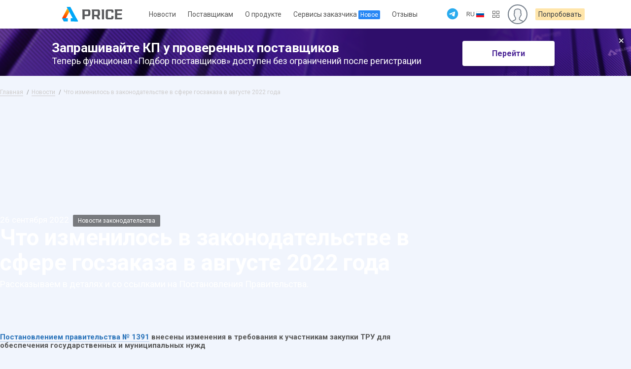

--- FILE ---
content_type: text/html; charset=utf-8
request_url: https://price.myseldon.com/ru/news/changes-august-2022
body_size: 5695
content:


<!DOCTYPE html>
<html>
<head>
    <meta name="yandex-verification" content="0a34228e51f93ddb" />
    <meta name="google-site-verification" content="-S_-39QbFwVbEX9gJradL47t-Bsp1VohTx-9bfpeTRY" />
        <!-- Yandex.Metrika counter -->
        <script type="text/javascript"> (function(m,e,t,r,i,k,a){m[i]=m[i]||function(){(m[i].a=m[i].a||[]).push(arguments)}; m[i].l=1*new Date();k=e.createElement(t),a=e.getElementsByTagName(t)[0],k.async=1,k.src=r,a.parentNode.insertBefore(k,a)}) (window, document, "script", "https://mc.yandex.ru/metrika/tag.js", "ym"); ym(45727044, "init", { clickmap:true, trackLinks:true, accurateTrackBounce:true, webvisor:true }); </script>
        <noscript><div><img src="https://mc.yandex.ru/watch/45727044" style="position:absolute; left:-9999px;" alt="" /></div></noscript> 
        <!-- /Yandex.Metrika counter -->
    <meta charset="utf-8">
    <meta http-equiv="X-UA-Compatible" content="IE=edge">
    <title>Seldon.Price - Что изменилось в законодательстве в сфере госзаказа в августе 2022 года</title>
    <meta name="description" content="Подбирайте контракты для обоснования НМЦК. Анализируйте цены на товары и услуги">
    <meta name="viewport" content="width=device-width, initial-scale=1">
    <link href="https://fonts.googleapis.com/css?family=Inter:400,700|PT+Sans:400,700|Roboto:100,400,700,900|Roboto+Slab:400,700&subset=cyrillic" rel="stylesheet">
    <script src="https://cdn.polyfill.io/v1/polyfill.js?Element.prototype.closest"></script>
    <link rel="stylesheet" href="/bower_components/seldon-ui/dist/css/seldon-ui.min.css">
    <link rel="stylesheet" href="/Content/css/icons-ccc23e781b.css">
    <link rel="stylesheet" href="/Content/css/style-c9d677b63c.css">
    <!-- Yandex.Metrika counter --> 
    <script type="text/javascript" >
        window.showDDOSBanner = false;
        (function(m,e,t,r,i,k,a){m[i]=m[i]|| function(){(m[i].a=m[i].a||[]).push(arguments)}; m[i].l=1*new
        Date();k=e.createElement(t),a=e.getElementsByTagName(t)
        [0],k.async=1,k.src=r,a.parentNode.insertBefore(k,a)}) (window, document, "script",
        "https://mc.yandex.ru/metrika/tag.js", "ym"); ym(45727044, "init", { clickmap:true, trackLinks:true,
        accurateTrackBounce:true, webvisor:true });
    </script> 
    <noscript>
        <div>
            <img src="https://mc.yandex.ru/watch/45727044" style="position:absolute; left:-9999px;" alt="" />
        </div>
    </noscript> 
    <!-- /Yandex.Metrika counter -->
</head>
<body>
    <div class="wrapper">
        <div style="display:none">
            <svg xmlns="http://www.w3.org/2000/svg" xmlns:xlink="http://www.w3.org/1999/xlink">
                <symbol viewBox="0 0 26 33" fill="none" id="globalNavMale">
                    <path d="M1 28C1.26151 27.7718 1.96391 27.2241 2.27569 27.0543L7.64648 24.1247C8.35086 23.7402 8.78965 23.0019 8.78965 22.199V19.9983C8.78965 19.9983 7.21312 18.1127 6.61199 15.4929C6.11342 15.1702 5.77923 14.6125 5.77923 13.9775V11.5689C5.77923 11.039 6.01493 10.5656 6.38105 10.2341V6.75232C6.38105 6.75232 5.6658 1.33398 13.0037 1.33398C20.3416 1.33398 19.6263 6.75232 19.6263 6.75232V10.2341C19.9931 10.5656 20.2281 11.039 20.2281 11.5689V13.9775C20.2281 14.7871 19.6847 15.4684 18.9471 15.6959C18.5361 16.9736 17.9432 18.1915 17.1593 19.2987C16.9617 19.5778 16.7769 19.8142 16.6152 19.9983V22.2547C16.6152 23.0855 17.0846 23.8455 17.8277 24.2164L23.5789 27.0916C23.9239 27.2642 24.7127 27.7575 25 28" stroke-width="1.66667" />
                </symbol>
            </svg>
        </div>
        <!-- Шапка-->
                <div id="header" class="-no-left-menu-"></div>

        <main id="content" class="content">
                        <div class="banner3">
                <div class="banner3--text">
                    <div class="banner3--text1">Запрашивайте КП у проверенных поставщиков</div>
                    <div class="banner3--text2">Теперь функционал «Подбор поставщиков» доступен без ограничений после регистрации</div>
                </div>
                <a href="https://account.myseldon.com/ru/account/Register?ReturnUrl=https://price.myseldon.com/" target="_blank" class="banner3--button">Перейти</a>
                <i class="banner3--close">×</i>
            </div>
            <div id="root">
                



    <div class="news-promo-img text-content -dark-bg-" style="background-image: url('https://static-basis.seldon.ru/b4/f3/a5/b4f3a5dd8fb3a674a67258f14bf9884a.jpg');">
        <div class="page-container news">
            <div class="col-16 col-sm-9 news-promo-img--content">
                    <div class="breadcrumbs" style="display: block;">
        <a class="home" href="/">Главная</a>
        <a class="home" href="/news">Новости</a>
        <span>Что изменилось в законодательстве в сфере госзаказа в августе 2022 года</span>
    </div>

                <div class="news-promo-img--content-bot" id="bot">
                    <header class="news-promo-img--header">
                        <span class="news-promo-img--header-label">26 сентября 2022</span>
                        <div class="home-start--news-tag -in-thenews-">Новости законодательства</div>
                        <h1>Что изменилось в законодательстве в сфере госзаказа в августе 2022 года</h1>
                    </header>
                    <p class="news-promo-img--intro">Рассказываем в деталях и со ссылками на Постановления Правительства.</p>
                </div>
            </div>
        </div>
    </div>
<div class="page-container news">
    <section class="text-content">
        <div class="col-16 col-sm-18 ">
            <article class="text-article">
                <h5><a href="http://www.consultant.ru/document/cons_doc_LAW_424012/" target="_blank">Постановлением правительства № 1391</a> внесены изменения в требования к участникам закупки ТРУ для обеспечения государственных и муниципальных нужд</h5>
<p>Участник закупки должен соответствовать одному из следующих требований: <p>
<ul>
<li>Наличие опыта исполнения договора</li>
<li>Сумма выручки — не менее 10% НМЦК</li>
<li>Объем завершенных капитальных вложений - не менее 10% минимального объема инвестиций для контракта со встречными инвестиционными обязательствами</li>
</ul>
<p>Предусмотрены информация и документы, подтверждающие соответствие участников закупок таким дополнительным требованиям.</p>


<h5><a href="http://www.consultant.ru/document/cons_doc_LAW_424165/" target="_blank">ПП РФ № 1397</a> о независимых гарантиях вступает в силу с 1 октября 2022 года (за исключением отдельных положений)</h5>
<p>Постановлением предусмотрены дополнительные требования к независимой гарантии, предоставляемой в качестве обеспечения заявки на участие в закупке в электронной форме с участием субъектов МСП. Также требования предъявляются к независимой гарантии, предоставляемой в качестве обеспечения исполнения договора. </p>
<p>Для закупок по 223-ФЗ устанавливаются:</p>
<ul>
<li>Дополнительные требования к независимым гарантиям, предоставляемым в качестве обеспечения заявки и обеспечения исполнения договора</li>
<li>Перечень документов, представляемых заказчиком гаранту одновременно с требованием об уплате денежной суммы по независимой гарантии</li>
<li>Типовые формы независимых гарантий и требований об уплате денежной суммы по независимой гарантии</li>
</ul>
<p>Для закупок по 44-ФЗ предусмотрены изменения, устанавливающие типовые формы независимых гарантий, предоставляемых в качестве обеспечения заявки и обеспечения исполнения контракта.</p>


<h5><a href="https://base.garant.ru/405107451/#block_1000" target="_blank">ПП № 1368</a> утвердило правила осуществления в 2022 году обособленного банковского сопровождения при казначейском сопровождении средств</h5>
<p>Оно не распространяется на средства, в отношении которых осуществляется расширенное казначейское сопровождение.</p>
<p>Под обособленное банковское сопровождение подпадают средства, полученные по следующим контрактам и договорам:</p>
<ul>
<li>Государственные контракты о поставке товаров, выполнении работ, оказании услуг</li>
<li>Контрактов и договоров, заключаемых юридическими лицами – получателями средств из федерального бюджета на основании соглашений о предоставлении субсидий, договоров о предоставлении бюджетных инвестиций, договоров о предоставлении взносов в уставные капиталы за счет указанных субсидий и бюджетных инвестиций</li>
</ul>
<p>Также определены требования к банкам, осуществляющим обособленное банковское сопровождение, и обязательные условия контрактов, подлежащих сопровождению.</p>
<p>Из <a href="http://base.garant.ru/71990282/#block_1000" target="_blank">перечня банков</a>, на счета в которых вносятся денежные средства, предназначенные для обеспечения заявок на участие в электронных процедурах закупок по 44-ФЗ, исключено АО «БМ-Банк».</p>

<h5><a href="http://www.consultant.ru/document/cons_doc_LAW_424991/" target="_blank">ПП № 1445</a> утвердило типовые условия контрактов на выполнение работ по регулярным перевозкам пассажиров и багажа автомобильным транспортом и городским наземным электрическим транспортом по регулируемым тарифам</h5>
<p>Документ предусматривает условия об обязанностях и ответственности заказчика и поставщика контракта, а также условия о приемке и оплате фактически выполненных работ.</p>
<p>Также типовые условия предусматривают формулу определения цены единицы работ в случаях, если объем работ установлен в километрах пробега, условия о приемке и оплате выполненных работ.</p>




<p><span class="header-note--label">Следим за событиями.<br/>Команда Seldon.Price</span></p>
            </article>
        </div>
    </section>
</div>









                
            </div>
                <div class="banner1">
                    <i class="banner1--close">×</i>
                    <img src="/Content/img/banner1.svg" class="banner1--img">
                    <div class="banner1--text1">Получите бесплатно 10 обоснований НМЦК</div>
                    <div class="banner1--text2">В Seldon.Price вы сможете обосновать закупку за 3 минуты.</div>
                    <a href="/?trybanner=true" class="banner1--button">Оставить заявку</a>
                </div>

        </main>

        <div id="global-notices-panel"></div>
        <div id="sticky-nav"></div>
                    <footer class="prices-promo-footer">
                <div class="container">
                    <div class="prices-promo-footer--logo">
                        <img src="/content/img/seldon-price-white.svg" alt="">
                    </div>
                    <div class="prices-promo-footer--address">
                        <p>г. Москва, ул. Радио, д. 24, корп. 1</p>
                        г. Нижний Новгород, ул. Тимирязева, д.15, корп. 2
                    </div>
                    <div class="prices-promo-footer--block-contacts">
                        <div class="prices-promo-footer--contacts">
                            <p><a href="mailto:price@myseldon.com">price@myseldon.com</a></p>
                            <p><a href="tel:88002000100">8-800-2000-100</a></p>
                        </div>
                        <div class="prices-promo-footer--contacts">
                            <p class="prices-promo-footer--telegram"><a href="https://t.me/seldongoszakaz" target="_blank"><svg class="svg-icon"><use xlink:href="/content/icons.svg#icon-social"></use></svg><span>Канал для заказчиков</span></a></p>
                            <p class="prices-promo-footer--telegram"><a href="https://t.me/companyseldonbot" target="_blank"><svg class="svg-icon"><use xlink:href="/content/icons.svg#icon-social"></use></svg><span>Поддержка</span></a></p>
                        </div>
                    </div>
                    <div class="prices-promo-footer--block">
                        <div class="prices-promo-footer--block-1">
                            <div class="prices-promo-footer--contacts">
                                <p><a href="/privacy">Политика конфиденциальности</a></p>
                            </div>
                            <div class="prices-promo-footer--contacts">
                                <p><a href="https://price.myseldon.com/news/seldon-price-capability">О сервисе</a></p>
                            </div>
                        </div>
                        <div class="prices-promo-footer--block-2">
                            <div class="prices-promo-footer--contacts">
                                <p><a href="https://help.myseldon.com/category/649">Вопрос-ответ</a></p>
                            </div>
                            <div class="prices-promo-footer--contacts">
                                <p><a href="/tariffs">Тарифы</a></p>
                            </div>
                        </div>
                    </div>
                    <div class="prices-promo-footer--tm">
                        &copy; 2026 Seldon.Price
                    </div>
                    </div>
            </footer>
    </div>
    <script>
                        var statistics = {"currentLots":94358,"currentLotsPerDay":23261,"currentLotsStats":[20008,11585,1171,19055,41516,23261],"totalLots":16354450,"totalLotsPerMonth":390990,"totalLotsStats":[660227,607979,691394,840424,918725,390990],"totalProviders":1867823,"providersPer6Months":22051,"providersPerMonth":52806,"totalCustomers":267734,"customersPer6Months":993,"customersPerMonth":78588};
    </script>


    <script>
        var user = { name: '', inn: '', ogrn: 0, licenses: [{ id: 1, name: '' }], downloadLimit : 10, okrugRegions : [], type: 1 };
    </script>
    <script>
        var getArrayProducts = function (arr) {
            var products = [];

            for (var i = 0; i < arr.length; i++) { var productName = arr[i].substring(arr[i].indexOf('.') + 1); products.push({ name: productName.toLowerCase() }); }
            return products;
        };
        function getCookie(name) {
            var array = document.cookie.split(";");
            for (var i = 0; i < array.length; i++) {
                var pair = array[i].split("=");
                if (pair.length == 2 && pair[0].toUpperCase().trim() == name.toUpperCase().trim())
                    return pair[1].trim().toUpperCase();
            }
            return "RU";
        }
        var __langs = ['de', 'en', 'es', 'fr', 'pt', 'ru', 'ja', 'zh'];
    </script>
    <script src="/Scripts/vendor.d3e56b62f6095b48789c1765374727556.js"></script>
    <script src="/bower_components/seldon-ui/dist/js/seldon-ui.js"></script>
    <script src="/bower_components/jquery.maskedinput/dist/jquery.maskedinput.min.js"></script>
    <script src="/Scripts/plugins.567c8e239fbd7a76bbce1765374727556.js"></script>
    <script src="/Scripts/app.39ce5c17011e8c59db371765374727556.js"></script>
    <script src="/Scripts/banner.8417506f2d86d4438b081765374727556.js"></script>

</body>
</html>

--- FILE ---
content_type: text/css
request_url: https://price.myseldon.com/Content/css/icons-ccc23e781b.css
body_size: 507
content:
/*
Icon classes can be used entirely standalone. They are named after their original file names.

Example usage in HTML:

`display: block` sprite:
<div class="icon-home"></div>

To change `display` (e.g. `display: inline-block;`), we suggest using a common CSS class:

// CSS
.icon {
  display: inline-block;
}

// HTML
<i class="icon icon-home"></i>
*/
.icon-big-house {
  background-image: url(/Content/img/icons-8be3c2734c.png);
  background-position: -247px -124px;
  width: 40px;
  height: 40px;
}
.icon-commerce {
  background-image: url(/Content/img/icons-8be3c2734c.png);
  background-position: -351px -124px;
  width: 24px;
  height: 24px;
}
.icon-etp-akd {
  background-image: url(/Content/img/icons-8be3c2734c.png);
  background-position: -279px -164px;
  width: 32px;
  height: 32px;
}
.icon-etp-avk {
  background-image: url(/Content/img/icons-8be3c2734c.png);
  background-position: -343px -164px;
  width: 32px;
  height: 32px;
}
.icon-etp-b2b {
  background-image: url(/Content/img/icons-8be3c2734c.png);
  background-position: -279px -228px;
  width: 32px;
  height: 32px;
}
.icon-etp-eetp {
  background-image: url(/Content/img/icons-8be3c2734c.png);
  background-position: -319px -124px;
  width: 32px;
  height: 32px;
}
.icon-etp-etprf {
  background-image: url(/Content/img/icons-8be3c2734c.png);
  background-position: -279px -196px;
  width: 32px;
  height: 32px;
}
.icon-etp-fabrikant {
  background-image: url(/Content/img/icons-8be3c2734c.png);
  background-position: -247px -164px;
  width: 32px;
  height: 32px;
}
.icon-etp-international {
  background-image: url(/Content/img/icons-8be3c2734c.png);
  background-position: -343px -228px;
  width: 24px;
  height: 24px;
}
.icon-etp-mmvb {
  background-image: url(/Content/img/icons-8be3c2734c.png);
  background-position: -311px -164px;
  width: 32px;
  height: 32px;
}
.icon-etp-oset {
  background-image: url(/Content/img/icons-8be3c2734c.png);
  background-position: -311px -228px;
  width: 32px;
  height: 32px;
}
.icon-etp-otc {
  background-image: url(/Content/img/icons-8be3c2734c.png);
  background-position: -247px -196px;
  width: 32px;
  height: 32px;
}
.icon-etp-rosatom {
  background-image: url(/Content/img/icons-8be3c2734c.png);
  background-position: -287px -124px;
  width: 32px;
  height: 32px;
}
.icon-etp-rosneft {
  background-image: url(/Content/img/icons-8be3c2734c.png);
  background-position: -311px -196px;
  width: 32px;
  height: 32px;
}
.icon-etp-rts {
  background-image: url(/Content/img/icons-8be3c2734c.png);
  background-position: -343px -196px;
  width: 32px;
  height: 32px;
}
.icon-etp-sbast {
  background-image: url(/Content/img/icons-8be3c2734c.png);
  background-position: -247px -228px;
  width: 32px;
  height: 32px;
}
.icon-victory-chart-graph-overlay {
  background-image: url(/Content/img/icons-8be3c2734c.png);
  background-position: -247px 0px;
  width: 134px;
  height: 67px;
}
.icon-victory-chart-graph {
  background-image: url(/Content/img/icons-8be3c2734c.png);
  background-position: 0px -109px;
  width: 121px;
  height: 212px;
}
.icon-victory-chart-platform {
  background-image: url(/Content/img/icons-8be3c2734c.png);
  background-position: 0px 0px;
  width: 247px;
  height: 109px;
}
.icon-victory-chart-top {
  background-image: url(/Content/img/icons-8be3c2734c.png);
  background-position: -247px -67px;
  width: 123px;
  height: 57px;
}


--- FILE ---
content_type: text/css
request_url: https://price.myseldon.com/Content/css/style-c9d677b63c.css
body_size: 58830
content:
.-ltrb-{position:absolute;left:0;top:0;right:0;bottom:0}.common-page-title{margin:43px 0 30px;min-height:39px}.common-page-title h1{font-size:36px;margin-bottom:0}.not-allowed-p{font-size:18px;text-align:center;max-width:600px;margin:0 auto}.accept-terms-note{font-size:12px;color:#999;max-width:400px;margin:10px 0}.not-found-msg{display:block;text-align:center;font-size:15px;color:#999;margin:0 auto;max-width:600px}.not-found-msg--title{font-size:24px;margin-bottom:14px;display:block;font-weight:normal}.clamp{overflow:hidden;position:relative}.clamp--ellipsis{position:absolute}.preloader-section{min-height:300px}.preloader-section>.preloader{opacity:0}.preloader-section>*{opacity:1;transition:opacity .5s ease}.preloader-section.-loading->*{opacity:.5}.preloader-section.-loading->*.preloader{opacity:1}.preloader-section>.preloader{top:50% !important}[data-basic-hint]{cursor:default;position:relative;z-index:1}[data-basic-hint]:before,[data-basic-hint]:after{opacity:0;left:-1000000px;-ms-transform:translate(-50%, 4px) scale(1);transform:translate(-50%, 4px) scale(1);transition:transform .3s,opacity .3s,left 0s .3s;transition-timing-function:cubic-bezier(0.215, 0.61, 0.355, 1);pointer-events:none}[data-basic-hint]:before{box-sizing:unset;content:attr(data-basic-hint);border-radius:4px;color:#fff;font-size:11px;line-height:1.1;position:absolute;bottom:100%;margin-bottom:4px;background:rgba(0,0,0,0.7);text-align:center;padding:6px 8px;min-width:150px}[data-basic-hint]:after{content:'';position:absolute;bottom:calc(100% - 8px);width:0;height:0;margin-bottom:4px;border:4px solid transparent;border-top-color:rgba(0,0,0,0.7)}[data-basic-hint]:hover:after,[data-basic-hint]:hover:before{opacity:1;left:50%;transition:transform .3s,opacity .3s,left 0s 0s;-ms-transform:translate(-50%, 0) scale(1);transform:translate(-50%, 0) scale(1);transition-timing-function:cubic-bezier(0.215, 0.61, 0.355, 1)}[data-basic-hint].-bottom-center-:before,[data-basic-hint].-bottom-center-:after{-ms-transform:translate(-50%, -4px) scale(1);transform:translate(-50%, -4px) scale(1)}[data-basic-hint].-bottom-center-:before{top:100%;bottom:auto;margin-top:4px}[data-basic-hint].-bottom-center-:after{position:absolute;top:calc(100% - 8px);margin-top:4px;border:4px solid transparent;border-bottom-color:rgba(0,0,0,0.7)}[data-basic-hint].-bottom-center-:hover:after,[data-basic-hint].-bottom-center-:hover:before{transition:transform .3s,opacity .3s,left 0s 0s;-ms-transform:translate(-50%, 0) scale(1);transform:translate(-50%, 0) scale(1)}[data-basic-hint].-bottom-left-:before,[data-basic-hint].-bottom-left-:after{-ms-transform:translate(-8px, -4px) scale(1);transform:translate(-8px, -4px) scale(1)}[data-basic-hint].-bottom-left-:before{top:100%;bottom:auto;margin-top:4px}[data-basic-hint].-bottom-left-:after{position:absolute;top:calc(100% - 8px);margin-top:4px;border:4px solid transparent;left:8px;border-bottom-color:rgba(0,0,0,0.7);-ms-transform:translate(4px, -4px) scale(1);transform:translate(4px, -4px) scale(1)}[data-basic-hint].-bottom-left-:hover:after,[data-basic-hint].-bottom-left-:hover:before{left:0;transition:transform .3s,opacity .3s,left 0s 0s;-ms-transform:translate(-8px, 0) scale(1);transform:translate(-8px, 0) scale(1)}[data-basic-hint].-bottom-left-:hover:after{-ms-transform:translate(4px, 0) scale(1);transform:translate(4px, 0) scale(1)}[data-basic-hint].-top-right-:before,.-basic-hint-last-top-right- [data-basic-hint]:last-child:before{-ms-transform:translate(0, 4px) scale(1);transform:translate(0, 4px) scale(1)}[data-basic-hint].-top-right-:after,.-basic-hint-last-top-right- [data-basic-hint]:last-child:after{-ms-transform:translate(0, 4px) scale(1);transform:translate(0, 4px) scale(1)}[data-basic-hint].-top-right-:hover:after,[data-basic-hint].-top-right-:hover:before,.-basic-hint-last-top-right- [data-basic-hint]:last-child:hover:after,.-basic-hint-last-top-right- [data-basic-hint]:last-child:hover:before{left:auto;right:-4px;-ms-transform:translate(0, 0) scale(1);transform:translate(0, 0) scale(1)}[data-basic-hint].-top-right-:hover:after,.-basic-hint-last-top-right- [data-basic-hint]:last-child:hover:after{right:8px}[data-basic-hint].-top-right-:hover:after,.-basic-hint-last-top-right- [data-basic-hint]:last-child:hover:after{-ms-transform:translate(0, 0) scale(1);transform:translate(0, 0) scale(1)}[data-basic-hint].-top-left-:before{-ms-transform:translate(0, 4px) scale(1);transform:translate(0, 4px) scale(1)}[data-basic-hint].-top-left-:after{-ms-transform:translate(0, 4px) scale(1);transform:translate(0, 4px) scale(1)}[data-basic-hint].-top-left-:hover:after,[data-basic-hint].-top-left-:hover:before{left:-4px;-ms-transform:translate(0, 0) scale(1);transform:translate(0, 0) scale(1)}[data-basic-hint].-top-left-:hover:after{left:8px}[data-basic-hint].-top-left-:hover:after{-ms-transform:translate(0, 0) scale(1);transform:translate(0, 0) scale(1)}a[data-basic-hint]{cursor:pointer}.close-x{cursor:pointer;font-family:Times, serif;font-size:17px;font-style:normal;line-height:1;border-radius:50%;width:16px;height:16px;display:-ms-inline-flexbox;display:inline-flex;-ms-flex-align:center;align-items:center;-ms-flex-pack:center;justify-content:center}.close-x:hover{color:#fff;background:#ff5b5a}.dots-toggle{height:100%;position:relative;width:20px;cursor:pointer}.dots-toggle:after{content:'';color:#ccc;position:absolute;top:50%;left:calc(50% - 2px);-ms-transform:translateY(-50%);transform:translateY(-50%);background:currentColor;border-radius:50%;box-shadow:0 9px 0, 0 -9px 0;width:4px;height:4px}.dots-toggle:hover:after{color:#e74946}.hint-toggle-text{border-bottom:1px dashed;cursor:help;border-color:rgba(86,86,86,0.3)}.hint-toggle-text:hover{color:#e74946;border-color:rgba(231,73,70,0.5)}.-transparent-{opacity:0}.warning-row{background:#ffd5d6;min-height:71px;padding:12px 0;display:-ms-flexbox;display:flex;-ms-flex-align:center;align-items:center;font-size:15px;color:#333}

.horizontal-separator{margin:0 8px}.-text-word-{color:#51689e}.-text-excel-{color:#457049}.-text-pdf-{color:#F24236}.-above-all-{z-index:9999999}.justify-list{display:-ms-flexbox;display:flex;-ms-flex-pack:justify;justify-content:space-between}

.svg-icon{display:-ms-inline-flexbox;display:inline-flex;width:1em;height:1em;-ms-flex:none;flex:none}.svg-icon use,.svg-icon path{fill:currentColor}[class^='icon-']{display:inline-block;vertical-align:top}

[class*='btn-light'].-text-base-{color:#333}.popup.-on-top-{z-index:10000000}.popup.-dark-.-decree- .popup--content{background:#343434;border-radius:4px}.popup.-dark-.-decree- .popup--content .-mb-xs-{margin-bottom:1px}.popup.-dark-.-decree- .popup--content ul li{margin-bottom:0;font-family:'Roboto';font-style:normal;font-weight:400;font-size:13px;line-height:16px}.popup.-dark-.-decree- .popup--content:after{background:#343434;border:none}.select-container.active{z-index:100000}.-grey-link-{color:#555;border-bottom:none}.-grey-link-:hover{color:#e74946}.-note-link-{color:#999;border:none}.-note-link-:hover{color:#2872B9}.-text-grey-{color:#999}.-text-black-{color:#333}.-text-44-{color:#ff9a2e}.-text-223-{color:#ad64ff}.-fl-capital-:first-letter{text-transform:uppercase}.label-square{display:inline-block;line-height:1;vertical-align:middle;margin-right:8px;width:6px;height:6px}.counter{background:#7c92ab;color:#fff;display:-ms-inline-flexbox;display:inline-flex;border:none;font-size:12px;line-height:1;border-radius:8px;height:16px;min-width:16px;-ms-flex-align:center;align-items:center;-ms-flex-pack:center;justify-content:center;padding:0 4px}a.counter:hover{color:#fff}.counter-less-round{background:#ff5b5a;border-radius:3px;color:#fff;height:15px;font-size:11px;display:-ms-inline-flexbox;display:inline-flex;-ms-flex-align:center;align-items:center;padding:0 5px;margin:3px 0 0 8px}.btn .counter-less-round{position:absolute;right:0;height:13px;font-size:10px;min-width:14px;-ms-flex-pack:center;justify-content:center;-ms-transform:translateX(50%);transform:translateX(50%);top:calc(50% - 6px);margin:0;padding:0 2px}.btn-label{cursor:pointer;display:-ms-inline-flexbox;display:inline-flex;-ms-flex-align:center;align-items:center;background:transparent;box-shadow:none;border:1px solid transparent;border-radius:15px;font-family:PT Sans,Arial,sans-serif;font-size:13px;outline:none;height:28px;padding:0 18px}.btn-label[disabled]{opacity:.4;cursor:default;pointer-events:none}.btn-label.-light-blue-{color:#565656;border-color:transparent}.btn-label:hover{color:#e74946;border-color:rgba(231,73,70,0.5)}.btn-label.active{cursor:default;background:transparent;color:#86a6df;border-color:#86a6df}.person-mini{display:-ms-flexbox;display:flex;-ms-flex-align:start;align-items:flex-start}.person-mini>*{margin-right:16px}.person-mini>*:last-child{margin-right:0}.person-min--img{border-radius:50%;overflow:hidden;-ms-flex:0 0 36px;flex:0 0 36px;width:36px;height:36px;border:1px solid #999;display:-ms-flexbox;display:flex;-ms-flex-pack:center;justify-content:center;-ms-flex-align:end;align-items:flex-end}.person-min--img:empty{border-color:transparent}.person-min--img [class*='icon']{font-size:32px;margin:0 0 -1px}.person-mini--content>*{margin-bottom:6px}.person-mini--content>*:last-child{margin-bottom:0}.person-mini--duty{color:#4c4c4c;display:block;font-size:14px;line-height:1.1}.person-mini--name{font-size:16px;display:block;line-height:1.1;color:#000}.person-mini--details{font-size:13px;color:#4c4c4c}.person-mini--details>*:last-child{margin-left:27px}.person-mini--stats{color:#999999;font-size:12px}.person-mini--stats .counter{margin-left:4px}.person-mini--list li{margin-bottom:0}.person-mini--social a{border-bottom:none}.stat-chart--values li{padding-left:12px}.stat-chart--value-color{width:2px;height:12px;position:absolute;left:0;top:4px}.list-inline.-space-xxxs-{margin:-2px}.list-inline.-space-xxxs->*{margin:2px}.basic-switcher{background:#e4e6eb;border-radius:4px;cursor:pointer;display:inline-block;box-shadow:none;border:none;position:relative;width:22px;height:5px;vertical-align:middle;transition:all .3s}.basic-switcher input{cursor:pointer}.basic-switcher:after{content:'';display:block;background:#cfcece;border-radius:50%;width:13px;height:13px;position:absolute;left:-7px;top:calc(50% - 7px);transition:all .3s}.basic-switcher:hover,.basic-switcher.-hover-{cursor:pointer;background:#e4e6eb}.basic-switcher:hover:after,.basic-switcher.-hover-:after{background:#99ccfe}.basic-switcher.-focus-{background:#e4e6eb;box-shadow:none}.basic-switcher.-focus-.-checked-{background:#cfcece;box-shadow:none}.basic-switcher.-checked-{background:#cfcece;box-shadow:none}.basic-switcher.-checked-:after{background:#3399fe;-ms-transform:translateX(22px);transform:translateX(22px)}.spoiler--nice{transition:opacity .3s cubic-bezier(0.55, 0.055, 0.675, 0.19),transform .3s cubic-bezier(0.55, 0.055, 0.675, 0.19);transform:translate3d(0, 32px, 0);opacity:0}.active>.spoiler--nice{transition:opacity .3s cubic-bezier(0.215, 0.61, 0.355, 1),transform .3s cubic-bezier(0.215, 0.61, 0.355, 1);transform:translate3d(0, 0, 0);opacity:1}.select.-select-pseudo-link- .select--toggle{padding-right:0 !important}.select-item-company{padding:6px 16px}.select-item-company--name{font-size:13px;line-height:1.2;margin-bottom:3px;color:#000}.select-item-company--data-row{display:-ms-flexbox;display:flex;-ms-flex-pack:justify;justify-content:space-between}.select-container.active.-on-top-{z-index:9999999}.select-item--close{cursor:pointer;font-family:Times, serif;font-size:12px;font-style:normal;line-height:1;position:absolute;border-radius:50%;width:14px;height:14px;display:-ms-flexbox;display:flex;-ms-flex-align:center;align-items:center;-ms-flex-pack:center;justify-content:center;right:5px;top:5px;z-index:3}.select-item--close:hover{color:#fff;background:#ff5b5a}.modal.-bg-white- .modal--content{background:#fff}.col-5{-ms-flex-preferred-size:15.7%;flex-basis:15.7%;max-width:15.7%}.col-5-2{-ms-flex-preferred-size:13%;flex-basis:13%;max-width:13%}.col-inn-supplier{width:140px;margin-right:10px;font-weight:400;font-size:13px;line-height:16px;color:#656565}.snippet-producer .col-5-2-supplier{-ms-flex-preferred-size:12%;flex-basis:12%;max-width:12%}.col-5-2-supplier{-ms-flex-preferred-size:13.5%;flex-basis:13.5%;max-width:13.5%;overflow:hidden;font-weight:400;font-size:13px;line-height:16px;color:#656565}.col-5-2-supplier.-approved-{min-width:70px;white-space:normal}.col-5-2-supplier.-approved- .-msp-{display:inline-block;padding:1px 5px;margin:2px 5px 0 0;font-weight:400;font-size:12px;line-height:14px;color:#555555;background:#FFDFA2;border-radius:10px;height:17px;cursor:default;-webkit-user-select:none;-moz-user-select:none;-ms-user-select:none;user-select:none}.col-5-2-supplier.-approved- .snippet-supplier--label-text{background:#DBECFF;margin:2px 5px 0 0;display:inline-block}.col-5-2-supplier img{margin-right:5px;vertical-align:middle;display:inline-block;clear:left}.col-5-2-supplier svg{margin-right:8px;vertical-align:middle;display:inline-block;clear:left;cursor:pointer}.col-5-2-supplier .-gisp-{display:inline-block;padding:1px 5px;margin:2px 5px 0 0;font-weight:400;font-size:12px;line-height:14px;color:#555555;background:#BDEFBD;border-radius:10px;height:17px;cursor:default;-webkit-user-select:none;-moz-user-select:none;-ms-user-select:none;user-select:none}.col-5-2-supplier.right{text-align:right;min-height:18px}.col-5-2{-ms-flex-preferred-size:13%;flex-basis:13%;max-width:13%}.col-5-2-referent .snippet-price-method--spoiler-toggle{border:none}.col-5-2-referent .no-product-info{text-align:left}.col-9{-ms-flex-preferred-size:49%;flex-basis:49%;max-width:49%}.col-9-frame{-ms-flex-preferred-size:52.5%;flex-basis:52.5%;max-width:52.5%}.col-suplier-name{-ms-flex-preferred-size:15%;flex-basis:15%;max-width:15%;overflow:hidden;white-space:nowrap;text-overflow:ellipsis}.to-suppliers--footer{margin-top:40px;margin-bottom:80px;font-family:Roboto;font-style:normal;font-weight:normal;font-size:13px;line-height:17px;color:#919191}.popup.-oneSupplier-.active,.popup.-oneSupplier-{font-family:Roboto;font-size:12px;line-height:12px;color:#FFFFFF}.popup.-oneSupplier-.active .popup--content,.popup.-oneSupplier- .popup--content{background-color:rgba(0,0,0,0.6);border:none}.popup.-oneSupplier-.active .popup--content:after,.popup.-oneSupplier- .popup--content:after{opacity:0.6;background-image:-webkit-linear-gradient(45deg, rgba(0,0,0,0.6) 50%, rgba(0,0,0,0.9) 50%, rgba(0,0,0,0.9))}.modal{z-index:10}body{font-family:Roboto}body .btn{font-family:Roboto}.container h1.page-title{margin-bottom:0px}.container.drugs,.container.prices{min-width:1092px}@media screen and (min-width: 768px){.priceMed2-snippet--content .tender-snippet--img{display:none}.med-snippet .tender-snippet--img{display:none}.guard-snippet--content .tender-snippet--img{display:none}.container.drugs.preloader-container{width:100%}}@media screen and (min-width: 1000px){.priceMed2-snippet--content .tender-snippet--img{display:none}.med-snippet .tender-snippet--img{display:none}.guard-snippet--content .tender-snippet--img{display:none}.container.drugs.preloader-container{width:992px}}@media screen and (min-width: 1200px){.priceMed2-snippet--content .tender-snippet--img{display:none}.med-snippet .tender-snippet--img{display:none}.guard-snippet--content .tender-snippet--img{display:none}.container.drugs,.container.prices{width:unset;padding:0 94px}.container.drugs.preloader-container{width:1092px}.col-9{-ms-flex-preferred-size:34%;flex-basis:34%;max-width:34%}}@media screen and (min-width: 1366px){.guard-snippet--content .tender-snippet--img{display:-ms-flexbox;display:flex}}@media screen and (min-width: 1536px){.prices-snippet .tender-snippet--img{display:-ms-flexbox;display:flex}.container.drugs,.container.prices{width:unset;padding:0 94px}}@media screen and (min-width: 1600px){.prices-snippet .tender-snippet--img{display:-ms-flexbox;display:flex}.container.drugs,.container.prices{width:unset;padding:0 94px}.container.drugs.preloader-container{width:1580px}.col-9{-ms-flex-preferred-size:34%;flex-basis:34%;max-width:34%}}@media screen and (min-width: 1800px){.container.drugs,.container.prices{max-width:1892px;padding:0 94px;margin:0}.container.drugs.preloader-container{width:1760px}.col-9{-ms-flex-preferred-size:49%;flex-basis:49%;max-width:49%}}@media all and (max-width: 1881px){.modal--panel.active{margin-top:110px}}.preloader-new--canvas{position:fixed;left:50%;top:calc(50% - 100px)}.nav-panel--title{cursor:pointer}.checkBoxBlue{display:-ms-flexbox;display:flex;cursor:pointer}.checkBoxBlue .checkBoxBlue--checkBox{background:#FAFAFA;border:1px solid #D9D9D9;border-radius:2px;width:16px;height:16px;padding-left:2px;margin-right:8px}.checkBoxBlue .checkBoxBlue--checkBox.-checked-{background:#2988F5;border-color:#2988F5}.checkBoxBlue .checkBoxBlue--checkBox.-checked-:hover{background:#6BA4E6;border-color:#6BA4E6}.checkBoxBlue .checkBoxBlue--checkBox.-checked- .svg-icon{font-size:16px;margin-top:-1px;width:11px;color:#FFFFFF}.checkBoxBlue label{font-family:'Roboto';font-style:normal;font-weight:400;font-size:13px;line-height:16px;color:#656565;cursor:pointer;-webkit-user-select:none;-moz-user-select:none;-ms-user-select:none;user-select:none}.checkBoxBlue.-disabled-{cursor:default}.checkBoxBlue.-disabled- .checkBoxBlue--checkBox{border:1px solid #E2E2E2}.checkBoxBlue.-disabled- label{cursor:default}.checkBoxCommon{display:-ms-flexbox;display:flex;cursor:pointer}.checkBoxCommon .checkBoxCommon--checkBox{background:#FAFAFA;border:1px solid #c9c9c9;box-shadow:0 1px 4px rgba(205,205,205,0.5);border-radius:2px;width:16px;height:16px;padding-left:2px;margin-right:8px}.checkBoxCommon .checkBoxCommon--checkBox .svg-icon{width:11px;color:#686868}.checkBoxCommon .checkBoxCommon--checkBox:active{border-color:#ffa037;box-shadow:0 0 4px rgba(205,205,205,0.5) inset}.checkBoxCommon .checkBoxCommon--checkBox:hover{background:#fff;border-color:#e2e2e2}.checkBoxCommon .checkBoxCommon--checkBox:focus{background:#fff;border-color:#ffa037;box-shadow:0 0 13px #ffca78}.checkBoxCommon .checkBoxCommon--checkBox.-checked-{background:url([data-uri]);background-position:center;background-repeat:no-repeat}.checkBoxCommon label{font-family:'Roboto';font-style:normal;font-weight:400;font-size:13px;line-height:16px;color:#656565;cursor:pointer;-webkit-user-select:none;-moz-user-select:none;-ms-user-select:none;user-select:none}.checkBoxCommon.-disabled-{cursor:default}.checkBoxCommon.-disabled- .checkBoxCommon--checkBox{border:1px solid #E2E2E2}.checkBoxCommon.-disabled- label{cursor:default}.btn-blue{border-radius:4px;background:var(--control-primary-bg, #2988F5);color:var(--control-primary-typo, #fff)}.btn-blue:hover{background:var(--control-primary-bg-hover, #6BA4E6)}.btn-blue:focus{border:1px solid var(--control-default-bg-border-focus, #F29121);box-shadow:0px 0px 24px 0px rgba(255,162,56,0.36)}.rutube-modal--icon{height:12px;-ms-flex-item-align:center;-ms-grid-row-align:center;align-self:center}

.modal-not-logged .modal--panel.active{background:#FFF}.modal-not-logged-in{display:-ms-flexbox;display:flex;position:relative}.modal-not-logged-in.-show-form- .modal-not-logged-in--form{min-height:205px;-ms-transform:translateY(0);transform:translateY(0);position:static;opacity:1}.modal-not-logged-in.-show-form- .modal-not-logged-in--content,.modal-not-logged-in.-show-form- .modal-not-logged-in--img{display:none}.modal-not-logged-in.-static-{width:750px;font-size:16px;position:absolute;left:calc(50% - 375px);top:10%}.modal-not-logged-in--text{color:#656565;font-size:14px;font-weight:400;line-height:20px;margin-bottom:32px}.modal-not-logged-in--content{padding:4px 20px 12px 0;display:-ms-flexbox;display:flex;-ms-flex-direction:column;flex-direction:column;-ms-flex-pack:justify;justify-content:space-between}.modal-not-logged-in--content .-buttons- .btn-blue{height:40px;border-radius:4px;background:#2988F5;font-size:14px;font-weight:400;line-height:20px;font-family:Roboto;padding:8px 24px}.modal-not-logged-in--title{color:#343434;font-size:24px;font-weight:700;line-height:32px;margin-bottom:16px}.modal-not-logged-in--img{-ms-flex:none;flex:none;margin:-28px 48px -28px -28px;height:252px}.modal-not-logged-in--img img{width:200px;box-shadow:0 5px 30px rgba(126,149,244,0.2)}.modal-not-logged-in--form{padding:4px 20px 12px;-ms-transform:translateY(-150%);transform:translateY(-150%);display:none;opacity:0}.modal-not-logged-in--form form{margin-top:8px}.modal-not-logged-in--form form .-label-{color:#656565;font-size:13px;font-weight:400;line-height:16px;margin-bottom:6px}.modal-not-logged-in--form form .-input- input{padding:6px 8px;border-radius:2px;border:1px solid #D9D9D9;background:#FFF;height:28px;margin-bottom:16px;color:#656565;font-size:13px;font-weight:400;line-height:16px;width:304px}.modal-not-logged-in--form form .btn-blue.modal-not-logged-in--form-submit{margin-top:8px;-ms-flex-pack:center;justify-content:center;height:40px;min-width:183px;border-radius:4px;background:#2988F5;margin-bottom:16px;font-family:Roboto;font-size:14px;line-height:20px}.modal-not-logged-in--form form .accept-terms-note{color:#B2B2B2;text-align:center;font-size:10px;font-weight:400;line-height:12px;margin:0}.modal-not-logged-in--form form .accept-terms-note a{color:#2988F5;border:none}.modal-not-logged-in--form form .accept-terms-note a:hover{color:#2988F5}.modal-not-logged-in--form-submit{margin-top:16px}

.header--notification-img{cursor:pointer}.notification--element{display:-ms-flexbox;display:flex;background-color:lightskyblue;margin:2px;font-size:18px}.notification--element-name{color:black;border:none;margin:2px}.notification--action-close{position:absolute;right:5px;width:20px;cursor:pointer}.notification--action-close:hover{color:#fff;background:#ff5b5a}

.page-error{position:absolute;left:calc(50% - 400px);top:20%;max-width:800px;padding:0 24px;font-size:16px}.page-error h1{font-size:32px;margin:0 0 8px}.page-error--text{color:#a3a3a3}

.product-no-image{display:-ms-flexbox;display:flex;-ms-flex-direction:column;flex-direction:column;-ms-flex-pack:center;justify-content:center;-ms-flex-align:center;align-items:center;background:url(../img/frame.png) center no-repeat;height:320px;width:100%}.product-no-image .svg-icon{font-size:60px;color:#fff;filter:drop-shadow(0 0 8px rgba(255,255,255,0.8))}.product-no-image p{color:#000;font-style:italic;max-width:240px;text-align:center;margin-top:8px}

.-search-hilite-{background:#ffe898;padding:0 4px}.tender-snippet{position:relative}.tender-snippet a{border-color:transparent}.tender-snippet.-actions- .tender-snippet--content{-ms-transform:translate(-180px, 0);transform:translate(-180px, 0)}.tender-snippet.-actions- .tim--trigger{opacity:1}.tender-snippet.-disabled-{pointer-events:none;filter:grayscale(100%)}.tender-snippet.-disabled->*{opacity:.7}.tender-snippet.-disabled- .tender-snippet--menu{display:none}.tender-snippet.-removed-{filter:grayscale(100%);opacity:.7}.tender-snippet:hover .tim--trigger{opacity:1}.tender-snippet--content-wrap{position:relative;box-shadow:0 4px 35px rgba(139,146,239,0.1)}.tender-snippet--content{height:191px;min-height:191px;position:relative;transition:transform 0.3s cubic-bezier(0.455, 0.03, 0.515, 0.955),border-color 0.3s;background:#fff;z-index:2;border-radius:4px;border-right:4px solid #fff;line-height:1.2;display:-ms-flexbox;display:flex}.-favorite- .tender-snippet--content{border-right-color:#fccb63}.tender-snippet--main{padding-left:43px;max-width:calc(100% - 160px - 40px);-ms-flex-positive:1;flex-grow:1}.tender-snippet--main .prices-snippet--title{margin:0 200px 0 0}.tender-snippet--main h2{font-size:20px;margin:0 0 0 0}.tender-snippet--main h2 a{display:inline-block;overflow:hidden;white-space:nowrap;text-overflow:ellipsis;color:#000;border-color:#bfbfbf;max-width:100%}.tender-snippet--main h2 a:first-letter{text-transform:uppercase}.tender-snippet--main h2 a:hover{color:#e74946;border-color:rgba(231,73,70,0.5)}.tender-snippet--main header{margin-bottom:18px;position:relative}.prices-promo-snippet .tender-snippet--main.prices-snippet--main{overflow:hidden}.tender-snippet--main-full-name{margin-bottom:2px;margin-right:200px;overflow:hidden;white-space:nowrap;text-overflow:ellipsis}.tender-snippet--img{cursor:pointer;display:none;-ms-flex-align:center;align-items:center;-ms-flex-pack:center;justify-content:center;height:auto;width:160px;-ms-flex:0 0 160px;flex:0 0 160px;position:relative;background:#85BCFD}.tender-snippet--img img{max-width:90%;max-height:90%;position:relative;-ms-flex:none;flex:none;z-index:1;transform:translate3d(0, 0, 0)}.tender-snippet--img:after{content:'';background:radial-gradient(circle at center, #fff, rgba(255,255,255,0));position:absolute;opacity:.7;left:0;top:0;right:0;bottom:0;z-index:0;transition:all .3s ease}.tender-snippet--img:hover:after{opacity:1}.tender-snippet--img:hover ~ .tender-snippet--main h2 a{color:#e74946;border-bottom-color:rgba(231,73,70,0.5)}.tender-snippet--img.-error-{background:radial-gradient(53.48% 50% at 50.16% 50%, #F39A8F 0%, #E23030 100%),radial-gradient(59.69% 59.69% at 50% 50%, #EAF3FF 0%, #85BCFD 100%)}.tender-snippet--img-type{display:-ms-flexbox;display:flex;-ms-flex-align:center;align-items:center;-ms-flex-pack:center;justify-content:center;border-radius:4px;width:36px;height:36px;background:#fff;position:absolute;top:14px;left:calc(100% - 18px);box-shadow:0 3px 10px 0 rgba(0,0,0,0.12);z-index:10}.tender-snippet--img-type-1,.tender-snippet--img-type-2,.tender-snippet--img-type-3,.tender-snippet--img-type-4,.tender-snippet--img-type-5,.tender-snippet--img-type-6{margin-top:-10px;width:20px;height:20px;margin-right:4px}.-pp1289-{cursor:pointer}.tender-item--time-left{color:#999999}.tender-snippet--details>*{margin-bottom:5px}.tender-item--type-text{white-space:nowrap;overflow:hidden;text-overflow:ellipsis;vertical-align:middle;max-width:90%;display:inline-block}.tender-snippet--prices{margin-left:auto;padding-right:52px;text-align:right;width:240px;position:absolute;right:0}.tender-item--price{color:#000;padding-top:16px;font-size:24px}.tender-item--forecast{font-size:13px;color:#8e8c8c}.tender-snippet--is-favorite{position:absolute;right:10px;top:9px;transition:all .3s cubic-bezier(0.215, 0.61, 0.355, 1);opacity:0;-ms-transform:scale(0.6);transform:scale(0.6)}.tender-snippet--is-favorite .svg-icon{font-size:12px;color:#ffa037}.-favorite- .tender-snippet--is-favorite{opacity:1;-ms-transform:scale(1);transform:scale(1)}.tim--trigger{cursor:pointer;position:absolute;top:0;bottom:0;width:32px;right:0;opacity:.5;transition:opacity .3s}.tim--trigger:after{content:'';background:#999;box-shadow:0 9px 0 #999,0 -9px 0 #999;border-radius:50%;position:absolute;left:calc(50% - 2px);top:calc(50% - 2px);width:4px;height:4px;transition:all .3s ease}.tim--trigger:hover:after,.-actions- .tim--trigger:after{background:#ff5b5a;box-shadow:0 12px 0 #ff5b5a,0 -12px 0 #ff5b5a}.tender-snippet--menu{position:absolute;width:184px;right:0;top:0;height:100%;z-index:1;border-radius:0 4px 4px 0;overflow:hidden}.tender-snippet--menu>span{display:-ms-flexbox;display:flex;cursor:pointer;height:50%;width:100%;border:none;background:#d6dcf6;color:#808fae;font-size:15px;-ms-flex-align:center;align-items:center;padding-left:28px}.tender-snippet--menu>span svg{margin-right:16px;font-size:32px}.tender-snippet--menu>span:hover{color:#ffffff;text-shadow:-1px 1px 1px rgba(0,0,0,0.3)}.tender-snippet--menu>span.liked{border-bottom:1px solid #e1e6f7}.tender-snippet--menu>span.liked:hover,.-favorite- .tender-snippet--menu>span.liked.tender-snippet--menu-fav{border-color:transparent;background:#fccb63}.-favorite- .tender-snippet--menu>span.liked.tender-snippet--menu-fav{color:#fff;text-shadow:-1px 1px 1px rgba(0,0,0,0.3)}.-favorite- .tender-snippet--menu>span.liked.tender-snippet--menu-fav:hover{background:#fcd37c}.tender-snippet--menu>span.hide{border-top:1px solid #ccd3f1}.tender-snippet--menu>span.hide:hover{border-color:transparent;background:#fe6f70}.tender-snippet--menu>span.tender-snippet--share{border-top:1px solid #ccd3f1}.tender-snippet--menu>span.tender-snippet--share:hover{border-color:transparent;background:#5fa9fe}.tender-snippet--menu>span.tender-snippet--share:active{background:#469bfe}.tender-snippet--found-panel,.prices-snippet--details{margin:0 13px;padding:8px 10px;background:rgba(255,255,255,0.6);box-shadow:0 4px 35px rgba(139,146,239,0.1);border-radius:0 0 4px 4px}.tender-snippet--found-panel p,.prices-snippet--details p{margin:0;max-height:34px;overflow:hidden}.tender-snippet--found{display:-ms-flexbox;display:flex;-ms-flex-align:center;align-items:center}.tender-snippet--found-icon{font-size:24px;position:relative;padding:0 10px;line-height:1;height:24px;margin-right:10px}.tender-snippet--found-counter{color:#fff;background:#ff9897;border-radius:50%;font-size:13px;display:-ms-flexbox;display:flex;-ms-flex-align:center;align-items:center;-ms-flex-pack:center;justify-content:center;position:absolute;left:100%;bottom:100%;-ms-transform:translate(-85%, 45%);transform:translate(-85%, 45%);width:18px;height:18px}.tender-item--status.-status-1-{color:""}.tender-item--status.-status-2-{color:#ff5b5a}.tender-item--status.-status-3-{color:#999}@media all and (max-width: 1200px){.tender-snippet--main{padding-left:23px}.tender-snippet--prices{padding-right:12px}.tender-snippet--is-favorite{top:3px;right:3px}}

.card-list--wrap{margin:60px 0 0}.card-list--wrap h1{margin:0 0 30px;font-weight:bold}.tender-counter{font-size:16px;margin:0 10px;display:inline-block;font-weight:normal}.tender-item{background:#ffffff;display:-ms-inline-flexbox;display:inline-flex;-ms-flex-direction:column;flex-direction:column;border-radius:5px;position:relative;border:1px solid #e2e2e2;margin-right:16px;width:272px}.tender-item:hover{border-color:#a4b4e2}.tender-item--benefit{background:#19c41d;line-height:1;display:inline-block;padding:8px 18px;font-size:16px;border-radius:18px;color:#ffffff;text-shadow:0 1px 0 #17ad18;position:absolute;top:177px;left:24px;box-shadow:-5px 10px 15px 0 #baeebd}.tender-item--benefit.-little-{background-color:#ff6e55;box-shadow:-5px 10px 15px 0 rgba(255,110,85,0.3);text-shadow:0 1px 0 #ff6e55}.tender-item--benefit.-mid-{background-color:#f9be62;box-shadow:-5px 10px 15px 0 rgba(249,190,98,0.3);text-shadow:0 1px 0 #f9be62}.tender-item--benefit.-success-{background-color:#19c51c;box-shadow:-5px 10px 15px 0 rgba(25,197,28,0.3);text-shadow:0 1px 0 #19c51c}.tender-item--content{padding:30px 20px;position:relative}.tender-item--content header{margin:0 0 5px;height:115px}.tender-item--content h2{margin:0 0 22px;line-height:1.2;font-size:19px;overflow:hidden;white-space:nowrap;text-overflow:ellipsis}.tender-item--content .tender-item--date{color:#666666;margin:0 0 16px}.tender-item--content .tender-item--price{font-size:19px}.tender-item--content .tender-item--price-forecast{font-size:14px;color:#999999}.tender-item--img{display:-ms-flexbox;display:flex;-ms-flex-align:center;align-items:center;-ms-flex-pack:center;justify-content:center;padding:24px 20px;height:195px;position:relative;background:radial-gradient(ellipse at center, #fff 0%, #b5b5b5 100%)}.tender-item--img img{max-width:200px;max-height:210px;position:absolute;left:50%;top:50%;-ms-transform:translate(-50%, -50%);transform:translate(-50%, -50%)}.tender-item--type{margin:0 0 4px}.tender-tiles-gallery .flickity-viewport{overflow:visible}.tender-tiles-gallery .tender-item{transform:translate3d(0, 0, 0) scale(1);margin:8px;margin-top:24px}.tender-tiles-gallery .tender-mini-tile{margin-right:20px;-ms-flex:none;flex:none}

.banner1{display:none;height:412px;width:300px;background:#FFFFFF;box-shadow:0px 24px 32px rgba(0,0,0,0.04),0px 16px 24px rgba(0,0,0,0.04),0px 4px 8px rgba(0,0,0,0.04),0px 0px 1px rgba(0,0,0,0.04);border-radius:6px;position:fixed;top:calc(50% - 160px);left:calc(100vw - 380px);z-index:10}.banner1 .banner1--close{cursor:pointer;font-family:Times, serif;font-size:22px;font-style:normal;line-height:1;position:absolute;border-radius:50%;width:16px;height:16px;display:-ms-flexbox;display:flex;-ms-flex-align:center;align-items:center;-ms-flex-pack:center;justify-content:center;right:5px;top:5px;z-index:3}.banner1 .banner1--close:hover{color:#fff;background:#ff5b5a}.banner1 .banner1--img{height:160px;width:260px;margin:24px 20px 0}.banner1 .banner1--text1{font-family:Roboto Slab;font-style:normal;font-weight:500;font-size:20px;line-height:120%;display:-ms-flexbox;display:flex;-ms-flex-align:center;align-items:center;text-align:center;color:#000000;margin:24px 20px 0}.banner1 .banner1--text2{font-family:Roboto;font-style:normal;font-weight:normal;font-size:14px;line-height:130%;text-align:center;color:#565656;margin:16px 20px 0}.banner1 .banner1--button{width:204px;height:48px;left:calc(50% - 204px/2);top:332px;background:#FFA037;border-radius:4px;margin:24px 48px 0;display:-ms-flexbox;display:flex;-ms-flex-pack:center;justify-content:center;-ms-flex-align:center;align-items:center;font-family:Roboto;font-style:normal;font-weight:bold;font-size:14px;line-height:18px;color:#FFFFFF}.banner2{display:none;height:440px;width:300px;background:#FFFFFF;box-shadow:0px 24px 32px rgba(0,0,0,0.04),0px 16px 24px rgba(0,0,0,0.04),0px 4px 8px rgba(0,0,0,0.04),0px 0px 1px rgba(0,0,0,0.04);border-radius:6px;position:fixed;top:calc(50% - 160px);left:calc(100vw - 380px);z-index:10;font-family:Roboto;font-style:normal}.banner2 .banner2--close{cursor:pointer;font-family:Times, serif;font-size:22px;font-style:normal;line-height:1;position:absolute;border-radius:50%;width:16px;height:16px;display:-ms-flexbox;display:flex;-ms-flex-align:center;align-items:center;-ms-flex-pack:center;justify-content:center;right:5px;top:5px;z-index:3}.banner2 .banner2--close:hover{color:#fff;background:#ff5b5a}.banner2 .banner2--img{height:160px;width:260px;margin:5px 20px 0}.banner2 .banner2--text1{font-weight:800;font-size:22px;line-height:120%;color:#333333;text-align:center;margin:12px 20px 0}.banner2 .banner2--text2{font-weight:normal;font-size:14px;line-height:130%;text-align:center;color:#555555;text-align:center;margin:8px 20px 0}.banner2 .banner2--button{width:231px;height:48px;margin:20px 35px 0;display:-ms-flexbox;display:flex;-ms-flex-pack:center;justify-content:center;-ms-flex-align:center;align-items:center;background:#2787F5;border-radius:4px;font-weight:500;font-size:14px;line-height:16px;text-align:center;color:#FFFFFF}.banner3{background-image:url(/content/img/KPbanner.png);background-size:cover;min-height:96px;display:-ms-flexbox;display:flex;font-family:Roboto}.banner3.promo{margin-top:53px}.banner3 .banner3--text{color:#FFFFFF;margin:24px 0 4px 105px}.banner3 .banner3--text .banner3--text1{font-weight:bold;font-size:26px;line-height:120%}.banner3 .banner3--text .banner3--text2{font-weight:400;font-size:18px;line-height:21px}.banner3 .banner3--button{padding:16px 60px;height:51px;background:#FFFFFF;box-shadow:0px 4px 4px rgba(0,0,0,0.15);font-weight:600;font-size:16px;line-height:19px;color:#4D2897;border-radius:4px;margin:25px 0 0 83px;border-bottom:none}.banner3 .banner3--close{font-style:normal;color:#FFFFFF;cursor:pointer;font-family:Times, serif;font-size:22px;font-style:normal;line-height:1;position:absolute;border-radius:50%;width:16px;height:16px;display:-ms-flexbox;display:flex;-ms-flex-align:center;align-items:center;-ms-flex-pack:center;justify-content:center;right:12px;top:16px;font-weight:bold;z-index:3}.bannerTG{background-image:url(/content/img/TGbanner.png);background-size:cover;min-height:96px;display:-ms-flexbox;display:flex;font-family:Roboto}.bannerTG.promo{margin-top:53px}.bannerTG .bannerTG--text{color:#FFFFFF;margin:24px 0 4px 250px}.bannerTG .bannerTG--text .bannerTG--text1{font-weight:normal;font-size:26px;line-height:120%}.bannerTG .bannerTG--text .bannerTG--text2{font-weight:400;font-size:18px;line-height:21px}.bannerTG .bannerTG--button{padding:16px 60px;height:51px;background:#FFFFFF;box-shadow:0px 4px 4px rgba(0,0,0,0.15);font-weight:600;font-size:16px;line-height:19px;color:#1B93FE;border-radius:4px;margin:20px 95px;border-bottom:none}.bannerTG .bannerTG--close{font-style:normal;color:#FFFFFF;cursor:pointer;font-family:Times, serif;font-size:22px;font-style:normal;line-height:1;position:absolute;border-radius:50%;width:16px;height:16px;display:-ms-flexbox;display:flex;-ms-flex-align:center;align-items:center;-ms-flex-pack:center;justify-content:center;right:12px;top:16px;font-weight:bold;z-index:3}.bannerDDOS{margin-left:-28px;height:253px}.bannerDDOS .bannerDDOS-main{display:-ms-flexbox;display:flex}.bannerDDOS .bannerDDOS-main .bannerDDOS-text{font-family:'Roboto';font-style:normal}.bannerDDOS .bannerDDOS-main .bannerDDOS-text .bannerDDOS-header{font-weight:700;font-size:24px;line-height:32px;color:#001424;margin-bottom:22px}.bannerDDOS .bannerDDOS-main .bannerDDOS-text .bannerDDOS-content{font-weight:400;font-size:13px;line-height:20px;color:#565656;margin-bottom:8px}.quiz-wrapper{display:block;position:fixed;background-color:#fff;z-index:9999;right:48px;bottom:32px;width:426px;height:379px;box-shadow:0 24px 32px rgba(0,0,0,0.04),0 16px 24px rgba(0,0,0,0.04),0 4px 8px rgba(0,0,0,0.04),0 0 1px rgba(0,0,0,0.04);border-radius:8px}.quiz-wrapper.-last-{height:130px}.quiz-wrapper .quiz-close{cursor:pointer;position:absolute;top:13.6px;right:15.6px}.quiz-wrapper .quiz-close:after{content:'\2716';font-size:20px;color:#999;text-align:center}.quiz-wrapper .quiz-header{font-family:'Roboto Slab';color:#000;font-size:20px;font-style:normal;font-weight:500;line-height:24px;letter-spacing:0em;text-align:left;margin-left:24px}.quiz-wrapper .quiz-text{font-family:'Roboto';font-size:14px;font-style:normal;font-weight:400;line-height:21px;text-align:left;color:#565656;margin-left:24px}.quiz-wrapper .quiz-button{margin:24px;display:-ms-flexbox;display:flex;height:45px;width:145px;font-family:PT Sans;font-style:normal;font-weight:bold;font-size:16px;line-height:21px;-ms-flex-pack:center;justify-content:center;-ms-flex-align:center;align-items:center;cursor:pointer;color:#FFFFFF;background:#FFA037;border-radius:4px}.quiz-wrapper .quiz-button:hover{background:#FC9829}.quiz-wrapper .step0-img{background:url(../img/step0-frame.png) center no-repeat;height:184px;border-radius:8px 8px 0 0}.quiz-wrapper .step0-header{margin-top:16px}.quiz-wrapper .step0-text{margin-top:12px;padding-right:24px}.quiz-wrapper .step1-header{margin-top:16px}.quiz-wrapper .step1-text{margin-top:12px;padding-right:24px}.quiz-wrapper .quiz-rating{display:-ms-flexbox;display:flex;margin-top:20px;margin-left:24px}.quiz-wrapper .raiting-elem{display:-ms-flexbox;display:flex;-ms-flex-pack:center;justify-content:center;-ms-flex-align:center;align-items:center;width:32px;height:32px;background:#FAFAFA;border:1px solid #C9C9C9;box-sizing:border-box;border-radius:4px;margin-right:4px;cursor:pointer;font-family:Rubik;font-style:normal;font-weight:normal;font-size:18px;line-height:21px;color:#565656}.quiz-wrapper .raiting-elem:hover{background:#FFFBEF;border:0.5px solid #FFA037}.quiz-wrapper .step2-header{margin-top:16px}.quiz-wrapper .step2-text{margin-top:12px;padding-right:24px}.quiz-wrapper .step2-textarea{font-family:"PT Sans";margin-top:6px;color:#999999;padding:8px 10px 8px 12px;margin-left:24px;width:334px;height:124px;border:1px solid #E2E2E2;box-sizing:border-box;box-shadow:inset 2px 0px 4px rgba(0,0,0,0.08),inset -2px 0px 4px rgba(0,0,0,0.08),inset 0px 2px 4px rgba(0,0,0,0.08),inset 0px -2px 4px rgba(0,0,0,0.08);border-radius:2px;resize:none}.quiz-wrapper .step2-textarea:focus{outline:red}.quiz-wrapper .step3-header{margin-top:20px}.quiz-wrapper .step3-text{margin-top:12px;padding-right:30px}.bannerServices{display:none;width:342px;height:447px;background:url("/Content/img/bannerServicesBack.jpg") 0 0 no-repeat;background-size:contain;filter:drop-shadow(0px 8px 24px rgba(31,38,100,0.17));border-radius:6px;position:fixed;right:94px;bottom:54px;z-index:10}.bannerServices .bannerServices--close{cursor:pointer;font-family:Times, serif;font-size:16px;font-style:normal;line-height:1;position:absolute;right:8px;top:4px;z-index:3;color:#fff}.bannerServices .bannerServices--text1{margin-top:228px;font-family:'Roboto';font-style:normal;font-weight:800;font-size:24px;line-height:120%;display:-ms-flexbox;display:flex;width:345px;-ms-flex-align:center;align-items:center;text-align:center;color:#FFFFFF}.bannerServices .bannerServices--text2{margin:8px 28px;font-family:'Roboto';font-style:normal;font-weight:400;font-size:14px;line-height:130%;text-align:center;color:#FFFFFF;width:285px}.bannerServices .bannerServices--button{margin:24px 42px;display:-ms-flexbox;display:flex;-ms-flex-direction:row;flex-direction:row;-ms-flex-pack:center;justify-content:center;-ms-flex-align:start;align-items:flex-start;padding-top:16px;width:260px;height:48px;background:#FFFFFF;border-radius:4px;font-family:'Roboto';font-style:normal;font-weight:500;font-size:14px;line-height:16px;text-align:center;color:#2988F5}

.basic-figure{display:inline-block;border-radius:8px}.basic-figure.-circle-{border-radius:50%}.basic-figure.-diamond-{-ms-transform:rotate(45deg);transform:rotate(45deg)}

.basic-tag{display:-ms-inline-flexbox;display:inline-flex;border-radius:3px;height:17px;color:#fff;-ms-flex-align:center;align-items:center;padding:0 4px;font-size:11px}

.category-tag{background:#cbe3ff;color:#565656;display:-ms-inline-flexbox;display:inline-flex;border-radius:2px;border:none;-ms-flex-align:center;align-items:center;height:34px;padding:0 16px}.category-tag.active{background:#ffc879}.category-tag.-small-{height:23px;padding:0 8px}.category-tag[data-basic-hint]:before{width:150px}a.category-tag:hover{background:#ffc879;color:#565656}

.compatibility--modal .modal--panel{background:#FFFFFF}.compatibility-modal-switch{margin:16px 0 8px}.compatibility-modal-switch input[type="radio"]{position:absolute;z-index:-1;opacity:0}.compatibility-modal-switch input[type="radio"]:checked+label::before{border:4px solid #2787F5}.compatibility-modal-switch label{display:block;vertical-align:middle;margin-bottom:16px;cursor:pointer;color:var(--control-default-typo, #656565);font-size:13px;font-weight:400;line-height:16px}.compatibility-modal-switch label:before{content:'';vertical-align:bottom;display:inline-block;border:1px solid #CCCCCC;border-radius:8px;width:16px;height:16px;margin-right:8px;box-sizing:border-box}.compatibility-modal-switch label.-grey-{cursor:default}.compatibility-modal-switch label.-grey-:before{background:#EEEEEE;border:1px solid #D9D9D9}.compatibility-modal-0{padding:4px 20px}.compatibility-modal-0 .-header-{color:var(--palette-black-01, #343434);font-size:24px;font-weight:700;line-height:32px;margin-bottom:24px}.compatibility-modal-0 .-subheader-{color:var(--palette-black-03, #656565);font-size:14px;font-weight:400;line-height:20px;margin-bottom:32px}.compatibility-modal-0 .compatibility-modal-switch{margin-bottom:32px;display:-ms-flexbox;display:flex;-ms-flex-pack:justify;justify-content:space-between}.compatibility-modal-0 .compatibility-modal-switch .-switch-item-{width:235px;display:-ms-flexbox;display:flex;-ms-flex-direction:column;flex-direction:column;border-radius:4px;border:1px solid var(--control-default-bg-border, #D9D9D9);background:#FFF;cursor:pointer}.compatibility-modal-0 .compatibility-modal-switch .-switch-item-.-checked-{border:1px solid var(--control-default-bg-border-focus, #F29121)}.compatibility-modal-0 .compatibility-modal-switch .-switch-item-:hover{box-shadow:0px 0px 24px 0px rgba(85,85,85,0.36)}.compatibility-modal-0 .compatibility-modal-switch .-switch-item- .-image-{height:159px;border-radius:4px 4px 0px 0px;background:radial-gradient(50% 50% at 50% 50%, rgba(255,255,255,0.6) 0%, rgba(255,255,255,0.48) 20.83%, rgba(255,255,255,0) 100%),#8BBFFD;display:-ms-flexbox;display:flex;-ms-flex-pack:center;justify-content:center}.compatibility-modal-0 .compatibility-modal-switch .-switch-item- .-subheader-{padding-top:20px;margin-bottom:24px;color:var(--control-default-typo, #656565);text-align:center;font-family:Roboto;font-size:16px;font-style:normal;font-weight:400;line-height:120%}.compatibility-modal-0 .-button- .btn-blue{min-width:131px;-ms-flex-pack:center;justify-content:center;border-radius:4px;height:40px;color:var(--control-primary-typo, #fff);font-family:Roboto;font-size:14px;font-weight:400;line-height:20px}.compatibility-modal-1{padding:4px 20px}.compatibility-modal-1 .-header-{color:var(--palette-black-01, #343434);font-size:24px;font-weight:700;line-height:32px;margin-bottom:16px}.compatibility-modal-1 .-subheader-{color:var(--palette-black-03, #656565);font-size:14px;font-weight:400;line-height:20px;margin-bottom:32px}.compatibility-modal-1 .compatibility-modal-switch{margin-bottom:16px}.compatibility-modal-1 .-button-{padding:16px 0 8px}.compatibility-modal-1 .-button- .btn-blue{border-radius:4px;padding:8px 24px;height:40px;color:var(--control-primary-typo, #fff);font-size:14px;font-weight:400;line-height:20px}.compatibility-modal-1 .compatibility-modal--video{margin:8px 0;display:-ms-inline-flexbox;display:inline-flex;cursor:pointer}.compatibility-modal-1 .compatibility-modal--video a{color:#2C67AA;font-family:Roboto;font-size:13px;font-style:normal;font-weight:400;line-height:16px;border-bottom:1px solid #C3D7EF;margin-right:6px}.compatibility-modal-1 .compatibility-modal--video a:hover{color:#E74946;border-bottom-color:#E74946}.compatibility-modal-2{padding:4px 20px}.compatibility-modal-2.-showPrompt- .-prompt-{display:block}.compatibility-modal-2.-showPrompt- .-products-,.compatibility-modal-2.-showPrompt- .-button-,.compatibility-modal-2.-showPrompt- .-bottom-button-,.compatibility-modal-2.-showPrompt- .-group-{pointer-events:none}.compatibility-modal-2.-showPrompt2- .-prompt2-{display:block}.compatibility-modal-2.-showPrompt2- .-products-,.compatibility-modal-2.-showPrompt2- .-button-,.compatibility-modal-2.-showPrompt2- .-bottom-button-,.compatibility-modal-2.-showPrompt2- .-group-{pointer-events:none}.compatibility-modal-2.-loading- .-loader-{display:block}.compatibility-modal-2.-loading- .-products-,.compatibility-modal-2.-loading- .-button-,.compatibility-modal-2.-loading- .-bottom-button-,.compatibility-modal-2.-loading- .-group-{pointer-events:none}.compatibility-modal-2.-loaded- .-products-{height:176px}.compatibility-modal-2.-loaded- .-products-.-n3-{height:176px}.compatibility-modal-2.-loaded- .-products-.-n4-{height:176px}.compatibility-modal-2.-loaded- .-compatibilities-{display:block;height:286px}.compatibility-modal-2 .-loader-{display:none;position:fixed;left:calc(50% - 24px);top:calc(50% - 24px)}.compatibility-modal-2 .-header-{color:var(--palette-black-01, #343434);font-size:24px;font-weight:700;line-height:32px;margin-bottom:8px}.compatibility-modal-2 .-header2-{color:var(--palette-black-01, #343434);font-size:16px;font-weight:700;line-height:20px;margin:16px 0}.compatibility-modal-2 .-subheader-{color:var(--palette-black-03, #656565);font-size:14px;font-weight:400;line-height:20px;padding:0 48px 16px;margin:0 -48px;border-bottom:1px solid var(--control-disable-border, #D9D9D9)}.compatibility-modal-2 .-products-{height:176px;overflow:hidden;margin-right:-42px;margin-bottom:10px}.compatibility-modal-2 .-products-.-n3-{height:264px}.compatibility-modal-2 .-products-.-n4-{height:352px}.compatibility-modal-2 .-products- .-products-scroll-{overflow:hidden auto;height:100%}.compatibility-modal-2 .-products- .-products-scroll- .-product-{display:-ms-flexbox;display:flex}.compatibility-modal-2 .-products- .-products-scroll- .-product- .-number-{color:var(--palette-black-01, #343434);font-size:14px;font-weight:500;line-height:16px;min-width:25px;margin-right:8px}.compatibility-modal-2 .-products- .-products-scroll- .-product- .-name-,.compatibility-modal-2 .-products- .-products-scroll- .-product- .-okpd2-{display:-ms-flexbox;display:flex;-ms-flex-direction:column;flex-direction:column;-ms-flex-align:start;align-items:flex-start;padding:0 8px 20px 0;width:286px}.compatibility-modal-2 .-products- .-products-scroll- .-product- .-name- .-header-,.compatibility-modal-2 .-products- .-products-scroll- .-product- .-okpd2- .-header-{color:var(--control-default-typo, #656565);font-size:13px;font-weight:400;line-height:16px;margin-bottom:6px}.compatibility-modal-2 .-products- .-products-scroll- .-product- .-name- .-input- input[type="text"],.compatibility-modal-2 .-products- .-products-scroll- .-product- .-okpd2- .-input- input[type="text"]{height:28px;width:278px;font-family:Roboto;margin-bottom:6px}.compatibility-modal-2 .-products- .-products-scroll- .-product- .-name- .-undertext-,.compatibility-modal-2 .-products- .-products-scroll- .-product- .-okpd2- .-undertext-{min-height:12px;color:var(--control-default-typo-placeholder, #B2B2B2);font-size:10px;font-weight:400;line-height:12px}.compatibility-modal-2 .-products- .-products-scroll- .-product- .-name-.-error-,.compatibility-modal-2 .-products- .-products-scroll- .-product- .-okpd2-.-error-{background:unset;box-shadow:unset}.compatibility-modal-2 .-products- .-products-scroll- .-product- .-name-.-error- .-input- input[type="text"],.compatibility-modal-2 .-products- .-products-scroll- .-product- .-okpd2-.-error- .-input- input[type="text"]{border:1px solid var(--control-error-bg-border, #E64646);font-family:Roboto}.compatibility-modal-2 .-products- .-products-scroll- .-product- .-name-.-error- .-undertext-,.compatibility-modal-2 .-products- .-products-scroll- .-product- .-okpd2-.-error- .-undertext-{color:var(--control-error-bg-border, #E64646)}.compatibility-modal-2 .-products- .-products-scroll- .-product- .-cross-{cursor:pointer;color:#B2B2B2;width:16px;height:16px;font-family:Times New Roman, serif;font-style:normal;font-size:18px;line-height:10px;overflow:hidden;padding:2px;margin-top:28px}.compatibility-modal-2 .-products- .-products-scroll- .-product- .-cross-:hover{color:#E74946}.compatibility-modal-2 .-button-{display:-ms-flexbox;display:flex;-ms-flex-pack:end;justify-content:flex-end;margin-bottom:24px}.compatibility-modal-2 .-button- .btn{margin-right:24px;padding:8px 16px 8px 40px;border-radius:4px;border:1px solid var(--control-default-bg-border, #D9D9D9);background:var(--control-default-bg, #fff);position:relative}.compatibility-modal-2 .-button- .btn .svg-icon{color:#656565;width:16px;height:16px;position:absolute;left:16px;top:6px}.compatibility-modal-2 .-compatibilities-{display:none;overflow:hidden;margin-right:-42px}.compatibility-modal-2 .-compatibilities- .-compatibilities-scroll-{overflow:hidden auto;height:100%}.compatibility-modal-2 .-compatibilities- .-compatibilities-scroll- .-header-{color:var(--palette-black-01, #343434);font-size:16px;font-weight:700;line-height:20px;margin-bottom:8px}.compatibility-modal-2 .-compatibilities- .-compatibilities-scroll- .-group-{margin-top:16px;padding-bottom:32px;border-bottom:1px solid var(--control-disable-border, #D9D9D9)}.compatibility-modal-2 .-compatibilities- .-compatibilities-scroll- .-group- .-header-{color:var(--control-default-link, #3C80CD);font-size:16px;font-weight:600;line-height:16px;font-variant:all-small-caps;-webkit-text-decoration-line:underline;text-decoration-line:underline;border:none}.compatibility-modal-2 .-compatibilities- .-compatibilities-scroll- .-group- .-product-{margin-top:16px;display:-ms-flexbox;display:flex}.compatibility-modal-2 .-compatibilities- .-compatibilities-scroll- .-group- .-product- .-left-{min-width:28px}.compatibility-modal-2 .-compatibilities- .-compatibilities-scroll- .-group- .-product- .-name-,.compatibility-modal-2 .-compatibilities- .-compatibilities-scroll- .-group- .-product- .-number-{color:var(--control-default-typo, #656565);font-size:13px;font-weight:700;line-height:16px}.compatibility-modal-2 .-compatibilities- .-compatibilities-scroll- .-group- .-product- .-okpd2-{color:var(--control-default-typo, #656565);font-size:13px;font-weight:400;line-height:16px}.compatibility-modal-2 .-compatibilities- .-compatibilities-scroll- .-group- .btn{margin-top:16px}.compatibility-modal-2 .-compatibilities- .-compatibilities-scroll- .-group- .btn .svg-icon{-ms-transform:rotate(180deg);transform:rotate(180deg);height:12px;width:12px;color:#656565;margin-left:8px}.compatibility-modal-2 .-error-{background:#FE8986;box-shadow:0px 1px 0px 0px #DE7979 inset;color:var(--gray-0, #fff);font-size:13px;font-weight:400;line-height:normal;height:32px;padding:8px}.compatibility-modal-2 .-error- .svg-icon{height:14px;width:14px;margin-right:4px;vertical-align:middle}.compatibility-modal-2 .-bottom-button-{border-top:1px solid var(--bg-border, #E5E5E6);padding:16px 48px 0;margin:0 -48px;display:-ms-flexbox;display:flex;-ms-flex-pack:justify;justify-content:space-between}.compatibility-modal-2 .-bottom-button- .btn{margin-right:24px;padding:8px 16px;border-radius:4px;background:var(--control-primary-bg, #2988F5);color:var(--control-primary-typo, #fff);font-size:13px;font-weight:400;line-height:16px}.compatibility-modal-2 .-bottom-button- .btn.-grey-{background:var(--control-disable-bg, #F2F2F3);border-color:#F2F2F3;color:var(--control-disable-typo, #B2B2B2)}.compatibility-modal-2 .-bottom-button- .btn.-grey-:hover{background:var(--control-primary-bg-hover, #F2F2F3)}.compatibility-modal-2 .-bottom-button- .btn:hover{background:var(--control-primary-bg-hover, #6BA4E6)}.compatibility-modal-2 .-bottom-button- .btn:focus{border:1px solid var(--control-default-bg-border-focus, #F29121);box-shadow:0px 0px 24px 0px rgba(255,162,56,0.36)}.compatibility-modal-2 .-bottom-button- .btn.-white-{border:1px solid var(--control-secondary-bg-border, #2988F5);color:var(--control-secondary-typo, #2988F5);background:#FFF}.compatibility-modal-2 .-bottom-button- .btn.-white-:hover{border-color:#6BA4E6;color:#6BA4E6}.compatibility-modal-2 .-bottom-button- .btn.-white-:focus{border:1px solid var(--control-default-bg-border-focus, #F29121);box-shadow:0px 0px 24px 0px rgba(255,162,56,0.36)}.compatibility-modal-2 .-bottom-button- .btn.-white-.-grey-{background:var(--control-disable-bg, #F2F2F3);border-color:#F2F2F3;color:var(--control-disable-typo, #B2B2B2);cursor:default}.compatibility-modal-2 .-bottom-button- .-clear-all-{color:var(--control-secondary-typo, #2988F5);font-size:13px;font-weight:400;line-height:16px;cursor:pointer;padding-top:8px}.compatibility-modal-2 .-bottom-button- .-clear-all-:hover{color:#6BA4E6}.compatibility-modal-2 .-prompt-,.compatibility-modal-2 .-prompt2-{display:none;position:absolute;z-index:1000;top:40%;left:92px;padding:32px 48px 40px;width:542px;border-radius:4px;background:var(--bg-default, #fff);box-shadow:0px 8px 24px 0px rgba(31,38,100,0.17)}.compatibility-modal-2 .-prompt- .-cross-,.compatibility-modal-2 .-prompt2- .-cross-{cursor:pointer;color:#96999D;position:absolute;right:4px;top:4px;font-family:Times New Roman, serif;font-style:normal;font-size:28px;line-height:13px;overflow:hidden;padding:6px}.compatibility-modal-2 .-prompt- .-cross-:hover,.compatibility-modal-2 .-prompt2- .-cross-:hover{color:#E74946}.compatibility-modal-2 .-prompt- .-header-,.compatibility-modal-2 .-prompt2- .-header-{margin-bottom:16px}.compatibility-modal-2 .-prompt- .-subheader-,.compatibility-modal-2 .-prompt2- .-subheader-{border:none;margin:0 0 16px;padding:unset;font-size:13px;font-weight:400;line-height:16px;color:var(--palette-black-03, #656565)}.compatibility-modal-2 .-prompt- .-subheader2-,.compatibility-modal-2 .-prompt2- .-subheader2-{border:none;margin:0 0 8px;padding:unset;font-size:13px;font-weight:400;line-height:16px;color:var(--palette-black-03, #656565)}.compatibility-modal-2 .-prompt- input[type="text"],.compatibility-modal-2 .-prompt2- input[type="text"]{border-radius:2px;width:446px;border:1px solid var(--control-default-bg-border, #D9D9D9);margin-bottom:6px;color:var(--palette-black-03, #656565);font-family:Roboto}.compatibility-modal-2 .-prompt- .-undertext-,.compatibility-modal-2 .-prompt2- .-undertext-{min-height:12px;color:var(--control-default-typo-placeholder, #B2B2B2);font-size:10px;font-weight:400;line-height:12px;margin-bottom:6px}.compatibility-modal-2 .-prompt-.-empty- input[type="text"],.compatibility-modal-2 .-prompt2-.-empty- input[type="text"]{border:1px solid var(--control-error-bg-border, #E64646)}.compatibility-modal-2 .-prompt-.-empty- .-undertext-,.compatibility-modal-2 .-prompt2-.-empty- .-undertext-{color:var(--control-error-bg-border, #E64646)}.compatibility-modal-2 .-prompt- .-buttons-,.compatibility-modal-2 .-prompt2- .-buttons-{padding-top:16px;display:-ms-flexbox;display:flex}.compatibility-modal-2 .-prompt- .-buttons- .btn-blue,.compatibility-modal-2 .-prompt2- .-buttons- .btn-blue{margin-right:8px}.compatibility-modal-2 .-prompt- .-buttons- .btn,.compatibility-modal-2 .-prompt2- .-buttons- .btn{border:1px solid var(--control-secondary-bg-border, #2988F5);color:var(--control-secondary-typo, #2988F5)}.compatibility-modal-2 .-prompt- .-buttons- .btn:hover,.compatibility-modal-2 .-prompt2- .-buttons- .btn:hover{border-color:#6BA4E6;color:#6BA4E6}.compatibility-modal-2 .-prompt- .-buttons- .btn:focus,.compatibility-modal-2 .-prompt2- .-buttons- .btn:focus{border:1px solid var(--control-default-bg-border-focus, #F29121);box-shadow:0px 0px 24px 0px rgba(255,162,56,0.36)}.compatibility-modal-2 .-prompt- .-buttons- .btn,.compatibility-modal-2 .-prompt- .-buttons- .btn-blue,.compatibility-modal-2 .-prompt2- .-buttons- .btn,.compatibility-modal-2 .-prompt2- .-buttons- .btn-blue{border-radius:4px;height:40px;font-family:Roboto;font-size:14px;font-style:normal;font-weight:400;line-height:20px;padding:8px 24px}.compatibility-modal-2 .-prompt- .-buttons- .-back-,.compatibility-modal-2 .-prompt2- .-buttons- .-back-{padding:8px 24px;color:var(--control-secondary-typo, #2988F5);margin-left:8px;cursor:pointer}.compatibility-modal-3{padding:4px 20px;min-height:700px}.compatibility-modal-3 .-header-{color:var(--palette-black-01, #343434);font-size:24px;font-weight:700;line-height:32px;margin-bottom:8px}.compatibility-modal-3 .-subheader-{color:var(--palette-black-03, #656565);font-size:14px;font-weight:400;line-height:20px;padding:0 48px 16px;margin:0 -48px;border-bottom:1px solid var(--control-disable-border, #D9D9D9)}.compatibility-modal-3 .-subheader- a{color:var(--control-default-link, #3C80CD);border-color:var(--control-default-link, #3C80CD)}.compatibility-modal-3 .-subheader- a:hover{color:#E74946;border-bottom-color:#E74946}.compatibility-modal-3 .-header2-{color:var(--palette-black-01, #343434);font-size:16px;font-weight:700;line-height:20px;margin:16px 0 8px}.compatibility-modal-3 .-dropbase-{height:169px;border-radius:6px;border:1px dashed var(--control-primary-bg, #2988F5);text-align:center;margin-bottom:24px}.compatibility-modal-3 .-dropbase-.-over-{border:2px dashed var(--control-primary-bg, #2988F5)}.compatibility-modal-3 .-dropbase-.-over- .btn{pointer-events:none}.compatibility-modal-3 .-dropbase- .svg-icon{margin:23px 0 11px;font-size:40px;color:#2988F5;pointer-events:none}.compatibility-modal-3 .-dropbase- span{display:block;color:var(--control-default-typo, #656565);font-size:14px;font-weight:400;line-height:20px;pointer-events:none}.compatibility-modal-3 .-dropbase- .btn{margin-top:15px;border-radius:4px;border:1px solid var(--control-default-bg-border, #D9D9D9);color:var(--control-default-typo, #656565);font-size:13px;font-weight:400;line-height:16px}.compatibility-modal-3 .-dropbase- input[type="file"]{display:none}.compatibility-modal-3.-loading- .-loader-{display:block}.compatibility-modal-3.-loading- .-dropbase-,.compatibility-modal-3.-loading- .-btn-{pointer-events:none}.compatibility-modal-3.-loading- .-dropbase-,.compatibility-modal-3.-loading- .-header2-{opacity:50%}.compatibility-modal-3 .-error-{display:-ms-flexbox;display:flex;height:32px;padding:8px 6px;-ms-flex-align:start;align-items:flex-start;background:#FE8986;box-shadow:0px 1px 0px 0px #DE7979 inset;color:var(--gray-0, #fff);font-size:13px;font-weight:400;line-height:normal}.compatibility-modal-3 .-error- .svg-icon{margin-right:6px}.compatibility-modal-3 .-loader-{display:none;position:fixed;left:calc(50% - 24px);top:calc(50% - 24px)}.compatibility-modal-4{padding:4px 20px;height:308px}.compatibility-modal-4.-showPrompt- .-prompt-{display:block}.compatibility-modal-4.-showPrompt- .-select-,.compatibility-modal-4.-showPrompt- .-list-{pointer-events:none}.compatibility-modal-4 .-header-{color:var(--palette-black-01, #343434);font-size:24px;font-weight:700;line-height:32px;margin-bottom:32px}.compatibility-modal-4 .-label-{color:var(--control-default-typo, #656565);font-size:13px;font-weight:400;line-height:16px;margin-bottom:6px}.compatibility-modal-4 .-select-{display:-ms-flexbox;display:flex;padding:6px 8px;border-radius:2px;border:1px solid var(--control-default-bg-border, #D9D9D9);color:var(--control-default-typo, #656565);font-size:13px;font-weight:400;line-height:16px;margin-bottom:138px;-ms-flex-pack:justify;justify-content:space-between;-ms-flex-align:center;align-items:center;cursor:pointer;-webkit-user-select:none;-moz-user-select:none;-ms-user-select:none;user-select:none;transition:border 0.5s}.compatibility-modal-4 .-select- .svg-icon{font-size:8px}.compatibility-modal-4 .-select-:focus{border:1px solid var(--control-default-bg-border-focus, #F29121);background:var(--control-default-bg, #fff);box-shadow:0px 0px 24px 0px rgba(255,162,56,0.36)}.compatibility-modal-4 .-button- .btn-blue{font-size:14px;font-weight:400;line-height:20px}.compatibility-modal-4.-showList- .-list-{display:block}.compatibility-modal-4.-showList- .-select-{border:1px solid var(--control-default-bg-border-focus, #F29121);background:var(--control-default-bg, #fff);box-shadow:0px 0px 24px 0px rgba(255,162,56,0.36)}.compatibility-modal-4.-listNotSelected- .-select-{border:1px solid var(--control-error-bg-border, #E64646);transition:border 0.5s}.compatibility-modal-4 .-list-{display:none;position:absolute;top:148px;width:446px;height:160px;padding:4px 4px 4px 0px;border-radius:2px;background:var(--bg-default, #fff);border:1px solid var(--bg-border, #E5E5E6);box-shadow:0px 1px 2px 0px rgba(0,0,0,0.06),0px 1px 3px 0px rgba(0,0,0,0.1);-webkit-user-select:none;-moz-user-select:none;-ms-user-select:none;user-select:none}.compatibility-modal-4 .-list- .scroll--bar.scroll--bar-vertical{z-index:0}.compatibility-modal-4 .-list- .-listItems-{overflow-y:auto}.compatibility-modal-4 .-list- .-listItems- .-item-{padding:4px 16px 6px 32px;position:relative;cursor:pointer}.compatibility-modal-4 .-list- .-listItems- .-item-:hover{background:#FAFAFA}.compatibility-modal-4 .-list- .-listItems- .-item-:hover .-delete-{display:inline}.compatibility-modal-4 .-list- .-listItems- .-item- .svg-icon{position:absolute;top:6px;left:12px;font-size:11px;color:#565656}.compatibility-modal-4 .-list- .-listItems- .-item- .-name-{color:var(--control-default-typo, #656565);margin-bottom:4px;font-size:13px;font-weight:400;line-height:16px}.compatibility-modal-4 .-list- .-listItems- .-item- .-date-{color:var(--control-default-typo-placeholder, #B2B2B2);font-size:10px;font-weight:400;line-height:12px}.compatibility-modal-4 .-list- .-listItems- .-item- .-delete-{display:none;position:absolute;top:10px;right:20px}.compatibility-modal-4 .-list- .-listItems- .-item- .-delete- .svg-icon{cursor:pointer;color:#B2B2B2;font-size:14px;position:relative;top:0;left:0}.compatibility-modal-4 .-prompt-{display:none;position:absolute;top:60px;left:5px;padding:32px 48px 40px;width:532px;border-radius:4px;background:var(--bg-default, #fff);box-shadow:0px 8px 24px 0px rgba(31,38,100,0.4)}.compatibility-modal-4 .-prompt- .-cross-{cursor:pointer;color:#96999D;position:absolute;right:4px;top:4px;font-family:Times New Roman, serif;font-style:normal;font-size:28px;line-height:13px;overflow:hidden;padding:6px}.compatibility-modal-4 .-prompt- .-header-{margin-bottom:16px}.compatibility-modal-4 .-prompt- .-subheader-{border:none;margin:0 0 16px;padding:unset;font-size:13px;font-weight:400;line-height:16px;color:var(--palette-black-03, #656565)}.compatibility-modal-4 .-prompt- .-buttons-{padding-top:16px;display:-ms-flexbox;display:flex}.compatibility-modal-4 .-prompt- .-buttons- .btn-blue{margin-right:8px}.compatibility-modal-4 .-prompt- .-buttons- .btn{border:1px solid var(--control-secondary-bg-border, #2988F5);color:var(--control-secondary-typo, #2988F5)}.compatibility-modal-4 .-prompt- .-buttons- .btn,.compatibility-modal-4 .-prompt- .-buttons- .btn-blue{border-radius:4px;font-family:Roboto;font-size:14px;font-style:normal;font-weight:400;line-height:20px}.compatibility-modal-4 .-prompt- .-buttons- .-back-{padding:8px 24px;color:var(--control-secondary-typo, #2988F5);margin-left:8px;cursor:pointer}

.countdown{color:#333;width:125px;height:125px;display:-ms-inline-flexbox;display:inline-flex;-ms-flex-direction:column;flex-direction:column;position:relative;-ms-flex-align:center;align-items:center;-ms-flex-pack:center;justify-content:center}.countdown--circle{position:absolute;width:100%;height:100%;z-index:-1}.countdown--title{font-size:12px;margin:0 0 4px 2px}.countdown--nums{font-size:26px;line-height:1}.countdown--nums>div{display:-ms-flexbox;display:flex}.countdown--num{font-family:'Roboto', sans-serif;font-weight:300}.countdown--num strong{font-size:26px}.countdown--num small{display:block;font-size:11px;margin-left:2px;margin-top:1px;font-family:'PT Sans', sans-serif;color:#999}.countdown--sep{text-align:center;margin:0 5px 0 3px}

.counter-icon{display:-ms-inline-flexbox;display:inline-flex;-ms-flex-align:center;align-items:center}.counter-icon .svg-icon{font-size:30px}.counter-icon strong{font-size:36px;margin:0 6px 0 4px;color:#000}.counter-icon span{font-size:13px;max-width:110px;line-height:1.2}

.deadline-select .select-item{font-size:16px;line-height:17px;color:#333333}.container-deadline{width:calc(100% - 188px);margin:0 auto;padding:0;font-family:Roboto;font-style:normal;font-weight:normal}.deadline{margin-top:24px;font-family:'Roboto'}.deadline .breadcrumbs{display:block}.deadline h1{font-style:normal;font-weight:bold;font-size:36px;line-height:120%;color:#333333}.deadline .deadline-main-row{background:#FFFFFF;box-shadow:0px 2px 4px rgba(0,0,0,0.04);border-radius:4px}.deadline .deadline-main-row .deadline-fz-row{display:-ms-flexbox;display:flex;-ms-flex-pack:start;justify-content:flex-start;font-size:14px;line-height:130%;text-align:center;color:#555555;height:64px;border-bottom:1px solid #EEEEEE;padding-left:74px}.deadline .deadline-main-row .deadline-fz-row .deadline-fz-header{-ms-flex-item-align:center;-ms-grid-row-align:center;align-self:center;padding:22px 12px;cursor:pointer;height:100%}.deadline .deadline-main-row .deadline-fz-row .-active-{color:#2872B9;cursor:default;border-bottom:2px solid #2872B9}.deadline .deadline-main-row .deadline-content-row{padding:0 74px 20px}.deadline .deadline-main-row .deadline-content-row.-hidden-{display:none}.deadline .deadline-main-row .deadline-content-row .deadline-button-row{height:96px;margin-top:24px}.deadline .deadline-main-row .deadline-content-row .deadline-button-row .deadline-select,.deadline .deadline-main-row .deadline-content-row .deadline-button-row input[type="text"]{margin-right:10px}.deadline .deadline-main-row .deadline-content-row .deadline-button-row input[type="text"]{padding-right:40px;min-width:240px;position:relative;top:2px}.deadline .deadline-main-row .deadline-content-row .deadline-button-row .select--toggle,.deadline .deadline-main-row .deadline-content-row .deadline-button-row input[type="text"],.deadline .deadline-main-row .deadline-content-row .deadline-button-row .btn{height:48px;font-family:'Roboto';border-radius:3px;box-shadow:none}.deadline .deadline-main-row .deadline-content-row .deadline-button-row .select--toggle,.deadline .deadline-main-row .deadline-content-row .deadline-button-row input[type="text"]{font-size:16px;line-height:17px;color:#333333}.deadline .deadline-main-row .deadline-content-row .deadline-button-row .select--toggle{width:406px;background:#fff}.deadline .deadline-main-row .deadline-content-row .deadline-button-row .svg-icon{position:relative;left:-44px;width:20px;height:20px;top:6px;color:#B2B2B2}.deadline .deadline-main-row .deadline-content-row .deadline-button-row .btn{margin-left:-20px;background:#2787F5;border-radius:4px;font-family:Inter;font-size:14px;line-height:17px;color:#FFFFFF;min-width:118px;-ms-flex-pack:center;justify-content:center}.deadline .deadline-main-row .deadline-result--table{width:100%;display:-ms-flexbox;display:flex;-ms-flex-wrap:wrap;flex-wrap:wrap;transition:0.2s}.deadline .deadline-main-row .deadline-result--table .deadline-result--row{width:100%;display:-ms-flexbox;display:flex;font-size:16px;line-height:120%;color:#828282;margin-bottom:4px}.deadline .deadline-main-row .deadline-result--table .deadline-result--row.-values-{border-bottom:1px solid #EEEEEE;font-weight:500;color:#555555;margin-bottom:0}.deadline .deadline-main-row .deadline-result--table .deadline-result--row .deadline-result--cell{box-sizing:border-box;-ms-flex-positive:1;flex-grow:1;padding:0.8em 1em 0.8em 0;overflow:hidden;list-style:none}.deadline .deadline-main-row .deadline-result--table .deadline-result--row .deadline-result--cell.-name-{width:58%}.deadline .deadline-main-row .deadline-result--table .deadline-result--row .deadline-result--cell.-name- .-hint-{margin-left:5px}.deadline .deadline-main-row .deadline-result--table .deadline-result--row .deadline-result--cell.-name- .-hint- .svg-icon{vertical-align:middle}.deadline .deadline-main-row .deadline-result--table .deadline-result--row .deadline-result--cell.-date-{width:42%}.deadline .deadline-main-row .deadline-result--table .deadline-result--row .deadline-result--cell.-date- .-hint-{margin-left:5px;vertical-align:middle}

.container-decrees{width:calc(100% - 188px);margin:0 auto;padding:0}.decrees{font-family:'Roboto'}.decrees .breadcrumbs{display:block}.decrees h1{font-style:normal;font-weight:bold;font-size:36px;line-height:120%;color:#333333;margin-bottom:44px}.decrees .decrees--header-count{top:-15px;position:relative;font-weight:bold;font-size:18px;line-height:120%;color:#333333;opacity:0.5}.decrees .decrees--row{display:-ms-flexbox;display:flex;-ms-flex-wrap:wrap;flex-wrap:wrap;width:100%}.decrees .decrees--row .decrees--item{width:500px;margin:0 24px 24px 0;padding:25px 36px 28px 32px;background:#FFFFFF;box-shadow:0px 2px 4px rgba(0,0,0,0.04);border-radius:4px}.decrees .decrees--row .decrees--item .decrees--item-top{display:-ms-flexbox;display:flex;-ms-flex-pack:justify;justify-content:space-between;margin-bottom:16px}.decrees .decrees--row .decrees--item .decrees--item-top .decrees--short-name{font-size:14px;line-height:120%;color:#333333}.decrees .decrees--row .decrees--item .decrees--item-top .decrees--short-name img{width:20px;height:20px;margin-right:10px;vertical-align:bottom;border-radius:10px}.decrees .decrees--row .decrees--item .decrees--item-top .decrees--label{border-radius:4px;padding:4px 8px;font-weight:400;font-size:12px;line-height:14px;color:#555555}.decrees .decrees--row .decrees--item .decrees--item-top .decrees--label:before{position:relative;top:1px;margin-right:4px}.decrees .decrees--row .decrees--item .decrees--item-top .decrees--label.-auctionList-{background:#D0E3FF}.decrees .decrees--row .decrees--item .decrees--item-top .decrees--label.-auctionList-:before{content:url("/content/img/icons/npa-labels/auctionList.svg")}.decrees .decrees--row .decrees--item .decrees--item-top .decrees--label.-electroForm-{background:#E3D4F7}.decrees .decrees--row .decrees--item .decrees--item-top .decrees--label.-electroForm-:before{content:url("/content/img/icons/npa-labels/electroForm.svg")}.decrees .decrees--row .decrees--item .decrees--item-top .decrees--label.-prohibitions-{background:#FFDAD1}.decrees .decrees--row .decrees--item .decrees--item-top .decrees--label.-prohibitions-:before{content:url("/content/img/icons/npa-labels/prohibitions.svg")}.decrees .decrees--row .decrees--item .decrees--item-top .decrees--label.-advantages-{background:#DCF7E3}.decrees .decrees--row .decrees--item .decrees--item-top .decrees--label.-advantages-:before{content:url("/content/img/icons/npa-labels/advantages.svg")}.decrees .decrees--row .decrees--item .decrees--item-top .decrees--label.-restrictions-{background:#FCF3D7}.decrees .decrees--row .decrees--item .decrees--item-top .decrees--label.-restrictions-:before{content:url("/content/img/icons/npa-labels/restrictions.svg")}.decrees .decrees--row .decrees--item .decrees--item-top .decrees--label.-accessConditions-{background:#E5EFFF}.decrees .decrees--row .decrees--item .decrees--item-top .decrees--label.-accessConditions-:before{content:url("/content/img/icons/npa-labels/accessConditions.svg")}.decrees .decrees--row .decrees--item .decrees--item-top .decrees--label.-energyEfficiency-{background:#D0F6F9}.decrees .decrees--row .decrees--item .decrees--item-top .decrees--label.-energyEfficiency-:before{content:url("/content/img/icons/npa-labels/energyEfficiency.svg")}.decrees .decrees--row .decrees--item .decrees--item-top .decrees--label.-produceUIS-{background:#DAE8EC}.decrees .decrees--row .decrees--item .decrees--item-top .decrees--label.-produceUIS-:before{content:url("/content/img/icons/npa-labels/produceUIS.svg")}.decrees .decrees--row .decrees--item .decrees--full-name{display:block;font-weight:600;font-size:20px;line-height:120%;margin-bottom:16px;border-bottom:none;color:#333333}.decrees .decrees--row .decrees--item .decrees--full-name:hover{color:#333333}.decrees .decrees--row .decrees--item .decrees--description{font-size:16px;line-height:140%;color:#828282}

.doc-tile{display:-ms-inline-flexbox;display:inline-flex;-ms-flex-direction:column;flex-direction:column;border:1px solid #dde6f2;padding:19px 19px 0;width:269px;height:200px;box-shadow:0 0 0 rgba(90,127,189,0.5);transition:border-color .3s cubic-bezier(0.455, 0.03, 0.515, 0.955),transform .3s cubic-bezier(0.455, 0.03, 0.515, 0.955),box-shadow .3s cubic-bezier(0.455, 0.03, 0.515, 0.955)}.doc-tile:hover{border-color:#fdc68a;box-shadow:0 17px 29px #f9eadb;-ms-transform:translateY(-10px);transform:translateY(-10px)}.doc-tile:hover .doc-tile--info,.doc-tile:hover .doc-tile--actions{transform:translateY(-100%) translate3d(0, 0, 0)}.doc-tile:hover .doc-tile--info{opacity:0}.doc-tile:hover .doc-tile--actions{opacity:1}.doc-tile--name:first-letter{text-transform:uppercase}.doc-tile--type{background:#FFD889;border-radius:6px;box-shadow:0 0 8px rgba(255,216,137,0.4);height:24px;padding:0 8px;font-size:12px;-ms-flex-align:center;align-items:center;color:#B9955B;display:-ms-inline-flexbox;display:inline-flex;position:absolute;left:16px;top:-12px}.doc-tile--footer{border-top:1px solid #f3f3f3;margin-top:auto;height:48px;overflow:hidden;padding:0 2px}.doc-tile--info,.doc-tile--actions{display:-ms-flexbox;display:flex;-ms-flex-align:center;align-items:center;height:100%;transition:opacity .3s cubic-bezier(0.455, 0.03, 0.515, 0.955),transform .3s cubic-bezier(0.455, 0.03, 0.515, 0.955)}.doc-tile--info-ext{display:-ms-inline-flexbox;display:inline-flex;-ms-flex-align:center;align-items:center}.doc-tile--info-ext .svg-icon{font-size:22px;margin-right:6px}.doc-tile--info{-ms-flex-pack:justify;justify-content:space-between}.doc-tile--actions{opacity:0;-ms-flex-pack:justify;justify-content:space-between}.doc-tile--actions a{color:#dba463;border:none}.doc-tile--actions a:hover{color:#e74946}.doc-tile--actions .svg-icon{font-size:16px;color:#dba463;vertical-align:-3px;margin-right:4px}.docs-carousel{margin-left:-30px;margin-right:-30px;margin-top:-22px;padding:0 30px;overflow:hidden;position:relative}.docs-carousel .doc-tile--name{word-break:break-all}.docs-carousel:after,.docs-carousel:before{content:'';background:linear-gradient(to right, #fff, rgba(255,255,255,0));position:absolute;width:16px;height:100%;right:0;top:0;z-index:2}.docs-carousel:after{background:linear-gradient(to left, #fff, rgba(255,255,255,0))}.docs-carousel:before{left:0;right:auto}.docs-carousel .flickity-viewport{overflow:visible}.docs-carousel .flickity-prev-next-button{margin-top:-20px;z-index:3}.docs-carousel .flickity-prev-next-button.previous{margin-left:30px}.docs-carousel .flickity-prev-next-button.next{margin-right:30px}.docs-carousel .doc-tile{margin-top:22px;margin-right:19px;margin-bottom:40px}

.drag-n-drop-file{background:#f2f8ff;border-radius:6px;height:220px;display:-ms-flexbox;display:flex;-ms-flex-direction:column;flex-direction:column;-ms-flex-align:center;align-items:center;-ms-flex-pack:center;justify-content:center;position:relative}.drag-n-drop-file:after{content:'';background:rgba(221,160,221,0.1);border:4px dashed plum;border-radius:6px;position:absolute;left:-8px;top:-8px;width:0;bottom:-8px;opacity:0;-ms-transform:scale(0.98);transform:scale(0.98);transition:transform .3s ease, opacity .3s ease, width 0s .3s}.drag-n-drop-file.-over-:after{opacity:1;left:-8px;width:calc(100% + 16px);-ms-transform:scale(1);transform:scale(1);transition:transform .3s ease, opacity .3s ease, width 0s}.drag-n-drop-file .btn{font-size:17px}.drag-n-drop-file .preloader-container{position:absolute !important;border-radius:6px;left:0;top:0;background:rgba(0,0,0,0.6);opacity:0;transition:opacity .3s}.drag-n-drop-file .preloader-container.-loading-{right:0;bottom:0;opacity:1}.drag-n-drop-file--label{font-size:17px}.drag-n-drop-file--label small{display:block;text-align:center;font-size:.9em;margin:12px 0 20px}.drag-n-drop-file--submit{position:relative}.drag-n-drop-file--submit input{position:absolute;left:-10000px}.drag-n-drop-file--validation-error-wrap{position:absolute;bottom:36px;left:0;right:0;display:-ms-flexbox;display:flex;-ms-flex-pack:center;justify-content:center}.drag-n-drop-file--validation-error{background:#fee9a8;padding:0 6px;border-radius:2px;font-size:13px;position:absolute}

.error{position:relative;margin:128px auto;max-width:1000px}.error.-block- .error--img{top:0}.error--img{-ms-flex:0 0 auto;flex:0 0 auto;margin-left:16px;position:relative;z-index:1}.error--img:after{content:'';background:radial-gradient(circle closest-side at center, #bdd4e6, rgba(0,0,0,0));width:450px;height:450px;position:absolute;left:50%;top:50%;-ms-transform:translate(-50%, -50%);transform:translate(-50%, -50%);z-index:-1}.error--img.-no-shadow-:after{display:none}.error--content{font-size:16px;-ms-flex-item-align:center;-ms-grid-row-align:center;align-self:center}.error--title{color:#000;font-size:24px;margin-bottom:23px;font-weight:bold}.error--lists{display:-ms-flexbox;display:flex}.error--list{margin-right:32px}.error--list h3{font-size:16px;margin-bottom:12px}.error--flex-content{display:-ms-flexbox;display:flex;-ms-flex-pack:justify;justify-content:space-between}

.loading-stripe{position:relative;width:420px;height:10px;background:#eff3fd;overflow:hidden;margin:0 0 13px}.loading-stripe:after{content:'';position:absolute;width:50px;height:100%;left:-30px;background:linear-gradient(-45deg, rgba(255,255,255,0), rgba(255,255,255,0.9), rgba(255,255,255,0));animation:loadingStripe 2s infinite}@keyframes loadingStripe{0%{left:-30px}80%{left:100%}100%{left:100%}}

.measure-unit{display:-ms-inline-flexbox;display:inline-flex}.measure-unit sup{font-size:.8em}

.modal-leave-request{padding:0 20px}.modal-leave-request .modal-leave-request--form .modal-leave-request--title{margin:8px 20px;font-weight:700;font-size:24px;line-height:32px;-ms-flex-align:center;align-items:center;text-align:center;color:#343434}.modal-leave-request .modal-leave-request--form .-label-{margin:16px 0 5px;font-weight:400;font-size:13px;line-height:16px;color:#656565}.modal-leave-request .modal-leave-request--form .-label-.-top-{margin-bottom:8px;font-size:14px;line-height:20px}.modal-leave-request .modal-leave-request--form input[type="text"],.modal-leave-request .modal-leave-request--form input[type="email"]{width:304px;font-family:Roboto}.modal-leave-request .modal-leave-request--form .modal-leave-request--form-submit{width:183px;height:40px;-ms-flex-pack:center;justify-content:center;background:#2988F5;border-radius:4px;margin:24px 60px 16px;font-weight:400;font-size:14px;line-height:20px;color:#FFFFFF;font-family:Roboto}.modal-leave-request .modal-leave-request--form .accept-terms-note{font-size:10px;line-height:12px;color:#B2B2B2;font-weight:400;margin:0 0 12px}.modal-leave-request .modal-leave-request--form .prices-promo-try--popup-target{width:100%}

#content>.page-container{height:100%;margin:0 auto}.breadcrumbs{display:none;color:#999;margin-bottom:24px;font-size:13px;line-height:1.1}.breadcrumbs a{position:relative;margin:0 14px 0 0;display:inline-block;white-space:nowrap}.breadcrumbs a:after{color:#999;position:absolute;content:'/';padding:0 6px;right:-18px;top:0}.breadcrumbs span{margin:0 14px 0 0}.breadcrumbs span.home-start--news-tag{margin:0}.breadcrumbs input[type='text']{padding-right:20px}.breadcrumbs .-close-{left:-20px;position:relative;font-size:18px;cursor:pointer;display:inline}.breadcrumbs .search-icon{left:-40px;position:relative;display:inline;width:18px;height:18px;top:4px;fill:#999}.news.page-container{margin:0 auto;padding-left:0;padding-right:0}.news.page-container .text-content{padding-top:24px}.news.page-container .breadcrumbs{display:none;margin-bottom:24px;font-weight:400;font-size:12px;line-height:14px;color:#939393}.news.page-container .breadcrumbs a{position:relative;margin:0 14px 0 0;display:inline-block;white-space:nowrap}.news.page-container .breadcrumbs a:after{color:#939393;position:absolute;content:'/';padding:0 6px;right:-18px;top:0}.news.page-container .breadcrumbs span{margin:0 14px 0 0}.news.page-container .home-start--search input[type='text']{padding-right:20px;margin-left:24px;width:283px}.news.page-container .home-start--search .-close-{left:-20px;position:relative;font-size:18px;cursor:pointer;display:inline}.news.page-container .home-start--search .search-icon{left:-40px;position:relative;display:inline;width:14px;height:14px;top:2px;fill:#999}.news.page-container .text-article{font-size:15px;line-height:22.4px;position:relative}.news.page-container .text-article .header-note--label{color:#919191;font-size:13px;display:block;margin-top:18px}.news.page-container .text-article .header-note{margin-bottom:21px}.news.page-container .text-article .header-note h1{margin-bottom:0;font-weight:700;font-size:36px;line-height:120%;color:#333333}.news.page-container .home-start--search{margin-bottom:24px}.news.page-container .home-start--news-tag{z-index:1;border-radius:2px;font-family:Roboto;font-style:normal;font-weight:normal;font-size:13px;line-height:17px;padding:5px 10px;background:#2872B9;color:#FFFFFF;cursor:default;margin:0 2px 0 0}.news.page-container .home-start--news-tag:hover{box-shadow:0px 1px 4px rgba(0,0,0,0.1)}.news.page-container .home-start--news-tag.-in-news-{background:rgba(0,0,0,0.5);color:#FFFFFF;position:absolute;right:20px;top:20px;font-size:11px;line-height:14px}.news.page-container .home-start--news-tag.-in-thenews-{background:rgba(0,0,0,0.5);color:#FFFFFF;display:inline;margin-left:5px;font-size:12px;line-height:13px}.news.page-container .home-start--news-tag.-disabled-{background:#FFFFFF;color:#2872B9;cursor:pointer}.news.page-container .home-start--news-item{min-height:370px !important;height:370px;overflow:hidden;margin:0 0 16px;position:relative;transition:all 0.2s;border:none}.news.page-container .home-start--news-item.-disabled-{display:none}.news.page-container .home-start--news-item .home-start--news-title h2 b{color:red}.news.page-container .home-start--news-item:hover .home-start--news-title h2{color:#2872B9}.news.page-container .home-start--news-item:hover .home-start--news-img:after{opacity:0.2}.news.page-container .home-start--news-item.col-24 .home-start--news-title{text-shadow:1px 1px 8px rgba(0,0,0,0.5)}.news.page-container .home-start--news-item.col-24 .home-start--news-title h2{font-size:24px;color:#ffffff}.news.page-container .home-start--news-item.col-24 .home-start--news-img{height:370px;margin-bottom:0}.news.page-container .home-start--news-item.col-24 .home-start--news-content{max-width:50%}.news.page-container .home-start--news-item.col-24 .home-start--news-content{position:absolute;bottom:0;left:40px;right:40px;color:#ffffff;padding:27px 36px;margin:0 -24px}.news.page-container .home-start--news-item.col-24 .home-start--news-date{color:#ffffff;text-shadow:0 1px 8px #000000}.news.page-container .home-start--news-item.col-24 .home-start--news-desc{color:#ffffff;text-shadow:1px 1px 8px #000}.news.page-container .home-start--news-item.col-12 .home-start--news-title{text-shadow:1px 1px 8px rgba(0,0,0,0.5)}.news.page-container .home-start--news-item.col-12 .home-start--news-title h2{font-size:24px;color:#ffffff}.news.page-container .home-start--news-item.col-12 .home-start--news-img{height:370px;margin-bottom:0}.news.page-container .home-start--news-item.col-12 .home-start--news-content{position:absolute;bottom:0;left:40px;right:40px;color:#ffffff;padding:27px 36px;margin:0 -24px}.news.page-container .home-start--news-item.col-12 .home-start--news-date{color:#ffffff;text-shadow:0 1px 8px #000000}.news.page-container .home-start--news-item.col-12 .home-start--news-desc{color:#ffffff;text-shadow:1px 1px 8px #000}.news.page-container .home-start--news-item .col-3 .home-start--news-title{text-shadow:none}.news.page-container .home-start--news-item .col-3 .home-start--news-desc{text-shadow:none}.news.page-container .home-start--news-item[class*='col-']{padding:0 8px}.news.page-container .home-start--news-item.-visible-{opacity:1}.news.page-container .home-start--news-item .home-start--news-cut{max-height:90px;overflow:hidden}.news.page-container .home-start--news-item .home-start--news-title{font-family:'Ubuntu', sans-serif;text-shadow:none;color:#000000;font-size:16px;margin-bottom:8px}.news.page-container .home-start--news-item .home-start--news-title h2{font-size:20px;margin-top:0;margin-bottom:0;transition:all 0.4s}.news.page-container .home-start--news-item .home-start--news-img{position:relative;margin-bottom:12px;max-width:100%;height:180px;background-position:center center;background-size:cover}.news.page-container .home-start--news-item .home-start--news-img::after{content:'';position:absolute;transition:all 0.2s;top:0;left:0;right:0;bottom:0;opacity:0;display:block;background:#000}.news.page-container .home-start--news-item .home-start--news-desc{text-overflow:ellipsis;overflow:hidden;font-family:'Ubuntu', sans-serif;color:#8b8b8b;margin-bottom:10px}.news.page-container .home-start--news-item .home-start--news-date{font-size:13px;color:#919191;margin-bottom:4px}.news-promo-img{background-position:center;background-size:cover;height:356px}.news-promo-img.-dark-bg-{color:#ffffff}.news-promo-img.-dark-bg- h1{color:#ffffff}.news-promo-img.-dark-bg- .breadcrumbs a{color:#cecccc;border-color:#cecccc}.news-promo-img.-dark-bg- .breadcrumbs a:hover{color:#e74946;border-color:#e74946}.news-promo-img.-dark-bg- .breadcrumbs span{color:#cecccc}.news-promo-img .news-promo-img--content{display:-ms-flexbox;display:flex;-ms-flex-direction:column;flex-direction:column;height:356px}.news-promo-img .news-promo-img--content-bot{margin-top:auto;padding-bottom:58px}.news-promo-img .news-promo-img--content-bot .news-promo-img--header h1{font-size:46px;line-height:51px;margin-bottom:8px}.news-promo-img .news-promo-img--content-bot .news-promo-img--header-label{font-Size:17px;line-height:18.7px}.news-promo-img .news-promo-img--intro{font-size:18px;line-height:20px}@media screen and (min-width: 1420px){.page-container{width:1312px}.page-container.-fixed-{width:976px}}@media screen and (min-width: 1000px){.news-promo-img{height:356px}.news-promo-img .news-promo-img--content{height:356px}}@media screen and (min-width: 1200px){.news-promo-img{height:470px}.news-promo-img .news-promo-img--content{height:470px}.news-promo-img .news-promo-img--intro{font-size:18px;line-height:20px}.news-promo-img .news-promo-img--content-bot .news-promo-img--header h1{font-size:46px}}@media screen and (min-width: 1800px){.news-promo-img{height:536px}.news-promo-img .news-promo-img--content{height:536px}.news-promo-img .news-promo-img--content-bot .news-promo-img--header h1{font-size:46px}}

.container-okpd2{width:calc(100% - 188px);margin:0 auto;padding:0}.okpd2-search--popup .popup--content{color:#fff;background:#333333;border-radius:4px}.okpd2-search--popup .popup--content:after{background:#333333}.okpd2{margin-top:24px;font-family:'Roboto'}.okpd2 .breadcrumbs{display:block}.okpd2 h1{font-style:normal;font-weight:bold;font-size:36px;line-height:120%;color:#333333}.okpd2 .okpd2-main-row{display:-ms-flexbox;display:flex;background:#FFFFFF;box-shadow:0px 2px 4px rgba(0,0,0,0.04);border-radius:4px}.okpd2 .okpd2-main-row .okpd2-tree{-ms-flex-preferred-size:30%;flex-basis:30%;max-width:30%;background:#F9FAFF;padding:36px;max-height:955px;overflow-y:auto}.okpd2 .okpd2-main-row .okpd2-search--btnrow{display:-ms-flexbox;display:flex;font-size:13px;line-height:15px;color:#555555;margin:26px 0 26px}.okpd2 .okpd2-main-row .okpd2-search--btnrow .okpd2-search--btn-begin{margin-right:24px;border:1px solid;vertical-align:middle;-ms-flex-align:center;align-items:center;border:1px solid #CCCCCC;border-radius:4px;padding:0 1.15em;display:-ms-inline-flexbox;display:inline-flex;cursor:pointer;height:32px}.okpd2 .okpd2-main-row .okpd2-search--btnrow .okpd2-search--btn-begin:hover{color:#E74946;border:1px solid #E74946}.okpd2 .okpd2-main-row .okpd2-search--btnrow .okpd2-search--btn-num{border:1px solid;vertical-align:middle;-ms-flex-align:center;align-items:center;border:1px solid #CCCCCC;border-radius:4px;padding:0 1.15em;display:-ms-inline-flexbox;display:inline-flex;cursor:pointer;height:32px;margin-right:8px}.okpd2 .okpd2-main-row .okpd2-search--btnrow .okpd2-search--btn-num:hover{color:#E74946;border:1px solid #E74946}.okpd2 .okpd2-main-row .okpd2-search--btnrow .okpd2-search--btn-num.-active-{border-color:#2787F5;color:#2787F5;cursor:default}.okpd2 .okpd2-main-row .okpd2-search--btnrow .okpd2-search--btn-end{margin-left:16px;border:1px solid #CCCCCC;border-radius:4px;vertical-align:middle;-ms-flex-align:center;align-items:center;padding:0 1.15em;display:-ms-inline-flexbox;display:inline-flex;cursor:pointer;height:32px}.okpd2 .okpd2-main-row .okpd2-search--btnrow .okpd2-search--btn-end:hover{color:#E74946;border:1px solid #E74946}.okpd2 .okpd2-main-row .okpd2-search{-ms-flex-preferred-size:70%;flex-basis:70%;padding:36px 64px;max-height:955px;overflow-y:auto}.okpd2 .okpd2-main-row .okpd2-search .okpd2-search--input{display:-ms-flexbox;display:flex}.okpd2 .okpd2-main-row .okpd2-search .okpd2-search--input .select{-ms-flex-preferred-size:73%;flex-basis:73%}.okpd2 .okpd2-main-row .okpd2-search .okpd2-search--input .select input[type="text"]{width:100%;padding-right:24px}.okpd2 .okpd2-main-row .okpd2-search .okpd2-search--input .-close-{left:-20px;position:relative;top:8px;font-size:20px;cursor:pointer}.okpd2 .okpd2-main-row .okpd2-search .okpd2-search--input .btn-blue,.okpd2 .okpd2-main-row .okpd2-search .okpd2-search--input input[type="text"]{height:48px;font-size:16px;line-height:17px}.okpd2 .okpd2-main-row .okpd2-search .okpd2-search--items .okpd2-search--items-header{margin:24px 0 16px;font-weight:600;font-size:20px;line-height:120%;color:#333333}.okpd2 .okpd2-main-row .okpd2-search .okpd2-search--items .okpd2-search--item{position:relative;display:-ms-flexbox;display:flex;border-bottom:1px solid #EEEEEE}.okpd2 .okpd2-main-row .okpd2-search .okpd2-search--items .okpd2-search--item .okpd2-search--item-notActual{position:absolute;left:-28px;top:16px}.okpd2 .okpd2-main-row .okpd2-search .okpd2-search--items .okpd2-search--item .okpd2-search--item-notActual .svg-icon{color:#E74946;width:20px;height:20px}.okpd2 .okpd2-main-row .okpd2-search .okpd2-search--items .okpd2-search--item .okpd2-search--item-left{-ms-flex-preferred-size:73%;flex-basis:73%;margin-right:10px}.okpd2 .okpd2-main-row .okpd2-search .okpd2-search--items .okpd2-search--item .okpd2-search--item-left .okpd2-search--item-codeLabel{font-size:16px;line-height:140%;display:-ms-flexbox;display:flex;height:24px;margin:16px 0 12px}.okpd2 .okpd2-main-row .okpd2-search .okpd2-search--items .okpd2-search--item .okpd2-search--item-left .okpd2-search--item-codeLabel .okpd2-search--item-label{font-size:14px;line-height:16px;padding:4px 16px;background:#D4E7FD;border-radius:2px;margin-right:16px;color:#333333}.okpd2 .okpd2-main-row .okpd2-search .okpd2-search--items .okpd2-search--item .okpd2-search--item-left .okpd2-search--item-codeLabel .okpd2-search--item-label.-notactual-{background:#B2B2B2;color:#FFFFFF}.okpd2 .okpd2-main-row .okpd2-search .okpd2-search--items .okpd2-search--item .okpd2-search--item-left .okpd2-search--item-codeLabel .okpd2-search--item-code{padding:2px;color:#555555}.okpd2 .okpd2-main-row .okpd2-search .okpd2-search--items .okpd2-search--item .okpd2-search--item-left .okpd2-search--item-name{margin-bottom:16px;font-size:16px;line-height:120%;color:#2872B9;cursor:pointer}.okpd2 .okpd2-main-row .okpd2-search .okpd2-search--items .okpd2-search--item .okpd2-search--item-rigth{display:-ms-flexbox;display:flex;-ms-flex-direction:column;flex-direction:column;-ms-flex-pack:space-evenly;justify-content:space-evenly}.okpd2 .okpd2-main-row .okpd2-search .okpd2-search--items .okpd2-search--item .okpd2-search--item-rigth .svg-icon{margin-right:10px}.okpd2 .okpd2-main-row .okpd2-search .okpd2-search--detail .okpd2-search--detail-breadcrumbs{display:-ms-flexbox;display:flex;-ms-flex-pack:justify;justify-content:space-between;width:calc(73% + 90px)}.okpd2 .okpd2-main-row .okpd2-search .okpd2-search--detail .okpd2-search--detail-breadcrumbs .breadcrumbs{margin-top:24px}.okpd2 .okpd2-main-row .okpd2-search .okpd2-search--detail .okpd2-search--detail-breadcrumbs .breadcrumbs a{cursor:pointer}.okpd2 .okpd2-main-row .okpd2-search .okpd2-search--detail .okpd2-search--detail-breadcrumbs .okpd2-search--detail-goBack{margin-top:24px}.okpd2 .okpd2-main-row .okpd2-search .okpd2-search--detail .okpd2-search--detail-breadcrumbs .okpd2-search--detail-goBack span{cursor:pointer;color:#2872B9}.okpd2 .okpd2-main-row .okpd2-search .okpd2-search--detail .okpd2-search--detail-header{display:-ms-flexbox;display:flex;margin-bottom:24px;position:relative}.okpd2 .okpd2-main-row .okpd2-search .okpd2-search--detail .okpd2-search--detail-header .okpd2-search--item-notActual{position:absolute;left:-28px;top:1px}.okpd2 .okpd2-main-row .okpd2-search .okpd2-search--detail .okpd2-search--detail-header .okpd2-search--item-notActual .svg-icon{color:#E74946;width:20px;height:20px}.okpd2 .okpd2-main-row .okpd2-search .okpd2-search--detail .okpd2-search--detail-header .-label-{background:#D4E7FD;border-radius:2px;padding:4px 16px;font-size:14px;line-height:16px;color:#333333;margin-right:16px;height:24px}.okpd2 .okpd2-main-row .okpd2-search .okpd2-search--detail .okpd2-search--detail-header .-label-.-notactual-{background:#B2B2B2;color:#FFFFFF}.okpd2 .okpd2-main-row .okpd2-search .okpd2-search--detail .okpd2-search--detail-header .-name-{font-weight:600;font-size:20px;line-height:120%;color:#333333}.okpd2 .okpd2-main-row .okpd2-search .okpd2-search--detail .okpd2-search--detail-description{margin-bottom:24px;font-size:16px;line-height:120%;color:#828282}.okpd2 .okpd2-main-row .okpd2-search .okpd2-search--detail .okpd2-search--detail-description ul{margin-bottom:10px}.okpd2 .okpd2-main-row .okpd2-search .okpd2-search--detail .okpd2-search--detail-description li{list-style:disc;margin:0 0 0 25px}.okpd2 .okpd2-main-row .okpd2-search .okpd2-search--detail .okpd2-search--detail-children{padding-bottom:66px}.okpd2 .okpd2-main-row .okpd2-search .okpd2-search--detail .okpd2-search--detail-children .okpd2-search--detail-child{display:-ms-flexbox;display:flex;margin-bottom:8px;position:relative}.okpd2 .okpd2-main-row .okpd2-search .okpd2-search--detail .okpd2-search--detail-children .okpd2-search--detail-child .okpd2-search--item-notActual{position:absolute;left:-20px;top:1px}.okpd2 .okpd2-main-row .okpd2-search .okpd2-search--detail .okpd2-search--detail-children .okpd2-search--detail-child .okpd2-search--item-notActual .svg-icon{color:#E74946;width:13px;height:13px}.okpd2 .okpd2-main-row .okpd2-search .okpd2-search--detail .okpd2-search--detail-children .okpd2-search--detail-child .-label-{margin-right:8px;font-weight:bold;font-size:13px;line-height:120%;color:#333333}.okpd2 .okpd2-main-row .okpd2-search .okpd2-search--detail .okpd2-search--detail-children .okpd2-search--detail-child .-label-.-notactual-{color:#999999}.okpd2 .okpd2-main-row .okpd2-search .okpd2-search--detail .okpd2-search--detail-children .okpd2-search--detail-child .-name-{font-size:16px;line-height:120%;color:#2872B9;cursor:pointer}.okpd2 .okpd2-main-row .okpd2-search .okpd2-search--detail .okpd2-search--decree-section .spoiler{font-size:14px;line-height:140%;color:#828282}.okpd2 .okpd2-main-row .okpd2-search .okpd2-search--detail .okpd2-search--decree-section .spoiler li{font-size:16px;line-height:120%;color:#2872B9;margin-top:16px}.okpd2 .okpd2-main-row .okpd2-search .okpd2-search--detail .okpd2-search--decree-section .spoiler li a{border-bottom:none}.okpd2 .okpd2-main-row .okpd2-search .okpd2-search--detail .okpd2-search--decree-section .spoiler li a img{height:20px;margin-right:12px;vertical-align:bottom}.okpd2 .okpd2-main-row .okpd2-search .okpd2-search--detail .okpd2-search--decree-section .spoiler li .decrees--label{border-radius:4px;padding:4px 8px;font-weight:400;font-size:12px;line-height:14px;color:#555555;margin-left:20px}.okpd2 .okpd2-main-row .okpd2-search .okpd2-search--detail .okpd2-search--decree-section .spoiler li .decrees--label:before{position:relative;top:1px;margin-right:4px}.okpd2 .okpd2-main-row .okpd2-search .okpd2-search--detail .okpd2-search--decree-section .spoiler li .decrees--label.-auctionList-{background:#D0E3FF}.okpd2 .okpd2-main-row .okpd2-search .okpd2-search--detail .okpd2-search--decree-section .spoiler li .decrees--label.-auctionList-:before{content:url("/content/img/icons/npa-labels/auctionList.svg")}.okpd2 .okpd2-main-row .okpd2-search .okpd2-search--detail .okpd2-search--decree-section .spoiler li .decrees--label.-electroForm-{background:#E3D4F7}.okpd2 .okpd2-main-row .okpd2-search .okpd2-search--detail .okpd2-search--decree-section .spoiler li .decrees--label.-electroForm-:before{content:url("/content/img/icons/npa-labels/electroForm.svg")}.okpd2 .okpd2-main-row .okpd2-search .okpd2-search--detail .okpd2-search--decree-section .spoiler li .decrees--label.-prohibitions-{background:#FFDAD1}.okpd2 .okpd2-main-row .okpd2-search .okpd2-search--detail .okpd2-search--decree-section .spoiler li .decrees--label.-prohibitions-:before{content:url("/content/img/icons/npa-labels/prohibitions.svg")}.okpd2 .okpd2-main-row .okpd2-search .okpd2-search--detail .okpd2-search--decree-section .spoiler li .decrees--label.-advantages-{background:#DCF7E3}.okpd2 .okpd2-main-row .okpd2-search .okpd2-search--detail .okpd2-search--decree-section .spoiler li .decrees--label.-advantages-:before{content:url("/content/img/icons/npa-labels/advantages.svg")}.okpd2 .okpd2-main-row .okpd2-search .okpd2-search--detail .okpd2-search--decree-section .spoiler li .decrees--label.-restrictions-{background:#FCF3D7}.okpd2 .okpd2-main-row .okpd2-search .okpd2-search--detail .okpd2-search--decree-section .spoiler li .decrees--label.-restrictions-:before{content:url("/content/img/icons/npa-labels/restrictions.svg")}.okpd2 .okpd2-main-row .okpd2-search .okpd2-search--detail .okpd2-search--decree-section .spoiler li .decrees--label.-accessConditions-{background:#E5EFFF}.okpd2 .okpd2-main-row .okpd2-search .okpd2-search--detail .okpd2-search--decree-section .spoiler li .decrees--label.-accessConditions-:before{content:url("/content/img/icons/npa-labels/accessConditions.svg")}.okpd2 .okpd2-main-row .okpd2-search .okpd2-search--detail .okpd2-search--decree-section .spoiler li .decrees--label.-energyEfficiency-{background:#D0F6F9}.okpd2 .okpd2-main-row .okpd2-search .okpd2-search--detail .okpd2-search--decree-section .spoiler li .decrees--label.-energyEfficiency-:before{content:url("/content/img/icons/npa-labels/energyEfficiency.svg")}.okpd2 .okpd2-main-row .okpd2-search .okpd2-search--detail .okpd2-search--decree-section .spoiler li .decrees--label.-produceUIS-{background:#DAE8EC}.okpd2 .okpd2-main-row .okpd2-search .okpd2-search--detail .okpd2-search--decree-section .spoiler li .decrees--label.-produceUIS-:before{content:url("/content/img/icons/npa-labels/produceUIS.svg")}.okpd2 .okpd2-main-row .okpd2-search .okpd2-search--detail .okpd2-search--ktru-section .ktru{border-bottom:1px solid #EEEEEE;padding:16px 0 8px}.okpd2 .okpd2-main-row .okpd2-search .okpd2-search--detail .okpd2-search--ktru-section .ktru .ktru--header1{font-size:14px;line-height:120%;margin-bottom:8px}.okpd2 .okpd2-main-row .okpd2-search .okpd2-search--detail .okpd2-search--ktru-section .ktru .ktru--header1 .ktru--code{color:#333333;margin-right:16px}.okpd2 .okpd2-main-row .okpd2-search .okpd2-search--detail .okpd2-search--ktru-section .ktru .ktru--header1 .ktru--code b{font-weight:normal;background:#FBE8A2;padding:2px 7px}.okpd2 .okpd2-main-row .okpd2-search .okpd2-search--detail .okpd2-search--ktru-section .ktru .ktru--header1 .ktru--enlarged{color:#F05C44;margin-right:16px}.okpd2 .okpd2-main-row .okpd2-search .okpd2-search--detail .okpd2-search--ktru-section .ktru .ktru--header1 .ktru--fromDate{color:#B2B2B2;margin-right:16px}.okpd2 .okpd2-main-row .okpd2-search .okpd2-search--detail .okpd2-search--ktru-section .ktru .ktru--header2{font-size:16px;line-height:120%;color:#2872B9;margin-bottom:8px}.okpd2 .okpd2-main-row .okpd2-search .okpd2-search--detail .okpd2-search--ktru-section .ktru .ktru--header2 b{font-weight:normal;background:#FBE8A2;padding:2px 7px}.okpd2 .okpd2-main-row .okpd2-search .okpd2-search--detail .okpd2-search--ktru-section .ktru .ktru--header3{font-size:14px;line-height:120%;color:#2872B9;margin-bottom:8px}.okpd2 .okpd2-main-row .okpd2-search .okpd2-search--detail .okpd2-search--ktru-section .ktru .ktru--measure,.okpd2 .okpd2-main-row .okpd2-search .okpd2-search--detail .okpd2-search--ktru-section .ktru .ktru--typeName,.okpd2 .okpd2-main-row .okpd2-search .okpd2-search--detail .okpd2-search--ktru-section .ktru .ktru--class{margin-bottom:8px;font-size:14px;line-height:140%}.okpd2 .okpd2-main-row .okpd2-search .okpd2-search--detail .okpd2-search--ktru-section .ktru .ktru--measure .ktru--measure-1,.okpd2 .okpd2-main-row .okpd2-search .okpd2-search--detail .okpd2-search--ktru-section .ktru .ktru--measure .ktru--typeName-1,.okpd2 .okpd2-main-row .okpd2-search .okpd2-search--detail .okpd2-search--ktru-section .ktru .ktru--measure .ktru--class-1,.okpd2 .okpd2-main-row .okpd2-search .okpd2-search--detail .okpd2-search--ktru-section .ktru .ktru--typeName .ktru--measure-1,.okpd2 .okpd2-main-row .okpd2-search .okpd2-search--detail .okpd2-search--ktru-section .ktru .ktru--typeName .ktru--typeName-1,.okpd2 .okpd2-main-row .okpd2-search .okpd2-search--detail .okpd2-search--ktru-section .ktru .ktru--typeName .ktru--class-1,.okpd2 .okpd2-main-row .okpd2-search .okpd2-search--detail .okpd2-search--ktru-section .ktru .ktru--class .ktru--measure-1,.okpd2 .okpd2-main-row .okpd2-search .okpd2-search--detail .okpd2-search--ktru-section .ktru .ktru--class .ktru--typeName-1,.okpd2 .okpd2-main-row .okpd2-search .okpd2-search--detail .okpd2-search--ktru-section .ktru .ktru--class .ktru--class-1{color:#828282}.okpd2 .okpd2-main-row .okpd2-search .okpd2-search--detail .okpd2-search--ktru-section .ktru .ktru--measure .ktru--measure-2,.okpd2 .okpd2-main-row .okpd2-search .okpd2-search--detail .okpd2-search--ktru-section .ktru .ktru--measure .ktru--typeName-2,.okpd2 .okpd2-main-row .okpd2-search .okpd2-search--detail .okpd2-search--ktru-section .ktru .ktru--measure .ktru--class-2,.okpd2 .okpd2-main-row .okpd2-search .okpd2-search--detail .okpd2-search--ktru-section .ktru .ktru--typeName .ktru--measure-2,.okpd2 .okpd2-main-row .okpd2-search .okpd2-search--detail .okpd2-search--ktru-section .ktru .ktru--typeName .ktru--typeName-2,.okpd2 .okpd2-main-row .okpd2-search .okpd2-search--detail .okpd2-search--ktru-section .ktru .ktru--typeName .ktru--class-2,.okpd2 .okpd2-main-row .okpd2-search .okpd2-search--detail .okpd2-search--ktru-section .ktru .ktru--class .ktru--measure-2,.okpd2 .okpd2-main-row .okpd2-search .okpd2-search--detail .okpd2-search--ktru-section .ktru .ktru--class .ktru--typeName-2,.okpd2 .okpd2-main-row .okpd2-search .okpd2-search--detail .okpd2-search--ktru-section .ktru .ktru--class .ktru--class-2{color:#333333}.okpd2 .okpd2-main-row .okpd2-search .okpd2-search--detail .okpd2-search--stat-section .spoiler .-table-{display:-ms-flexbox;display:flex;font-size:14px;line-height:140%;color:#333333;border-bottom:1px solid #CCCCCC;padding:6px}.okpd2 .okpd2-main-row .okpd2-search .okpd2-search--detail .okpd2-search--stat-section .spoiler .-table- .-left-{-ms-flex-preferred-size:95%;flex-basis:95%}.okpd2 .okpd2-main-row .okpd2-search .okpd2-search--detail .okpd2-search--stat-section .spoiler .-table- .-right-{-ms-flex-preferred-size:5%;flex-basis:5%;-ms-flex-item-align:center;-ms-grid-row-align:center;align-self:center}.okpd2 .okpd2-main-row .okpd2-search .okpd2-search--detail .okpd2-search--decree-section,.okpd2 .okpd2-main-row .okpd2-search .okpd2-search--detail .okpd2-search--ktru-section,.okpd2 .okpd2-main-row .okpd2-search .okpd2-search--detail .okpd2-search--stat-section{border-top:1px solid #CCCCCC;padding-bottom:66px}.okpd2 .okpd2-main-row .okpd2-search .okpd2-search--detail .okpd2-search--decree-section .spoiler-toggle,.okpd2 .okpd2-main-row .okpd2-search .okpd2-search--detail .okpd2-search--ktru-section .spoiler-toggle,.okpd2 .okpd2-main-row .okpd2-search .okpd2-search--detail .okpd2-search--stat-section .spoiler-toggle{height:72px;display:-ms-flexbox;display:flex;padding:24px 0}.okpd2 .okpd2-main-row .okpd2-search .okpd2-search--detail .okpd2-search--decree-section .spoiler-toggle .spoiler-toggle--caret,.okpd2 .okpd2-main-row .okpd2-search .okpd2-search--detail .okpd2-search--ktru-section .spoiler-toggle .spoiler-toggle--caret,.okpd2 .okpd2-main-row .okpd2-search .okpd2-search--detail .okpd2-search--stat-section .spoiler-toggle .spoiler-toggle--caret{margin-left:auto;transition:transform .3s;-ms-transform:rotate(0deg);transform:rotate(0deg)}.okpd2 .okpd2-main-row .okpd2-search .okpd2-search--detail .okpd2-search--decree-section .spoiler-toggle .title,.okpd2 .okpd2-main-row .okpd2-search .okpd2-search--detail .okpd2-search--ktru-section .spoiler-toggle .title,.okpd2 .okpd2-main-row .okpd2-search .okpd2-search--detail .okpd2-search--stat-section .spoiler-toggle .title{font-weight:600;font-size:20px;line-height:120%;color:#333333;margin-right:8px}.okpd2 .okpd2-main-row .okpd2-search .okpd2-search--detail .okpd2-search--decree-section .spoiler-toggle .-counter-,.okpd2 .okpd2-main-row .okpd2-search .okpd2-search--detail .okpd2-search--ktru-section .spoiler-toggle .-counter-,.okpd2 .okpd2-main-row .okpd2-search .okpd2-search--detail .okpd2-search--stat-section .spoiler-toggle .-counter-{font-size:16px;line-height:150%;color:#333333;opacity:0.5}.okpd2 .okpd2-main-row .okpd2-search .okpd2-search--detail .okpd2-search--decree-section .spoiler-toggle.active .spoiler-toggle--caret,.okpd2 .okpd2-main-row .okpd2-search .okpd2-search--detail .okpd2-search--ktru-section .spoiler-toggle.active .spoiler-toggle--caret,.okpd2 .okpd2-main-row .okpd2-search .okpd2-search--detail .okpd2-search--stat-section .spoiler-toggle.active .spoiler-toggle--caret{-ms-transform:rotate(180deg);transform:rotate(180deg)}.okpd2-tree--item{font-size:14px;position:relative}.okpd2-tree--item:before{content:'';background:#ddd;position:absolute;left:7px;top:14px;bottom:8px;width:1px}.okpd2-tree--item ul{padding:0 0 0 16px;margin:8px 0}.okpd2-tree--item.active>ul{display:block;position:relative}.okpd2-tree--item.active>ul:before{content:'';background:#ddd;position:absolute;left:7px;bottom:8px;height:1px;width:12px}.okpd2-tree--item.active>ul>li:after{content:'';background:#ddd;position:absolute;left:-9px;top:10px;height:1px;width:8px}.okpd2-tree--item.active>.okpd2-tree--item-label .okpd2-tree--item-toggle .link-wrap--label{color:#000;border-color:rgba(0,0,0,0.3)}.okpd2-tree--item.active>.okpd2-tree--item-label .okpd2-tree--item-toggle .link-wrap--label:hover{color:#e74946;border-color:rgba(231,73,70,0.5)}.okpd2-tree--item-label{display:-ms-flexbox;display:flex;-ms-flex-align:center;align-items:center}.okpd2-tree--item-label .checkbox{-ms-flex:none;flex:none}.okpd2-tree--item-label .checkbox.-checked-:after{z-index:0;pointer-events:none}.okpd2-tree--item-toggle,.okpd2-tree--item-text-label{display:inline-block;white-space:nowrap;overflow:hidden;text-overflow:ellipsis;height:19px;max-width:100%}.okpd2-tree--item-toggle>strong,.okpd2-tree--item-text-label>strong{color:#636363}.okpd2-tree--item-toggle>strong strong,.okpd2-tree--item-text-label>strong strong{color:#000}.okpd2-tree--item-text-label{cursor:pointer}.okpd2-tree--item-text-label .link-wrap--label{border:none}

.select-container-holder .techTasks--select .select-item{font-family:Roboto;font-size:16px;line-height:120%}.container-penalty{font-family:Roboto;width:calc(100% - 188px);margin:0 auto;padding:0;font-family:Roboto;font-style:normal;font-weight:normal}.penalty{margin-top:24px;font-family:'Roboto'}.penalty .breadcrumbs{display:block}.penalty h1{font-style:normal;font-weight:bold;font-size:36px;line-height:120%;color:#333333}.penalty .penalty-main{background:#FFFFFF;box-shadow:0px 2px 4px rgba(0,0,0,0.04);border-radius:4px;padding:24px 0 0}.penalty .penalty-main .penalty-tabs{display:-ms-flexbox;display:flex;-ms-flex-pack:start;justify-content:flex-start;border-bottom:1px solid #EEEEEE;height:41px;padding-left:74px}.penalty .penalty-main .penalty-tabs .penalty-tab{margin-right:24px;font-size:14px;line-height:130%;color:#555555;cursor:pointer}.penalty .penalty-main .penalty-tabs .penalty-tab.-selected-{color:#2872B9;border-bottom:2px solid #2872B9;cursor:default}.penalty .penalty-main .penalty-main-row{display:-ms-flexbox;display:flex}.penalty .penalty-main .penalty-main-row .penalty-main-left{padding:0 74px 160px 59px;border-right:1px solid #EEEEEE}.penalty .penalty-main .penalty-main-row .penalty-main-right{padding-left:59px}.penalty .penalty-main .penalty-main-row .penalty-text{margin-top:24px;font-size:16px;line-height:120%;color:#555555}.penalty .penalty-main .penalty-main-row .penalty-text .svg-icon{vertical-align:middle;margin-left:10px}.penalty .penalty-main .penalty-main-row .penalty-switch{margin:16px 0 8px}.penalty .penalty-main .penalty-main-row .penalty-switch input[type="radio"]{position:absolute;z-index:-1;opacity:0}.penalty .penalty-main .penalty-main-row .penalty-switch input[type="radio"]:checked+label::before{border:4px solid #2787F5}.penalty .penalty-main .penalty-main-row .penalty-switch label{vertical-align:middle;margin-right:16px;cursor:pointer;font-size:16px;line-height:130%;color:#585757}.penalty .penalty-main .penalty-main-row .penalty-switch label:before{content:'';display:inline-block;border:1px solid #CCCCCC;border-radius:8px;width:16px;height:16px;margin-right:8px;box-sizing:border-box}.penalty .penalty-main .penalty-main-row .penalty-input{margin-top:6px}.penalty .penalty-main .penalty-main-row .penalty-input input[type="text"]{width:420px;height:48px;font-size:16px;line-height:120%}.penalty .penalty-main .penalty-main-row .penalty-input .penalty-select{transition:border-color 300ms}.penalty .penalty-main .penalty-main-row .penalty-input .penalty-select .select--toggle{width:420px;height:48px;background:#FFFFFF;border:1px solid #CCCCCC;box-sizing:border-box;border-radius:4px;box-shadow:none;font-family:Roboto;font-style:normal;font-weight:normal;font-size:16px;line-height:120%}.penalty .penalty-main .penalty-main-row .penalty-input .penalty-select .select--toggle .select--ico{border-left:none}.penalty .penalty-main .penalty-main-row .penalty-bigLabel{margin-top:8px;font-size:24px;line-height:120%;color:#555555}.penalty .penalty-main .penalty-main-row .penalty-buttons{display:-ms-flexbox;display:flex;margin-top:48px}.penalty .penalty-main .penalty-main-row .penalty-buttons .btn-blue{margin-right:11px;background:#2787F5}.penalty .penalty-main .penalty-main-row .penalty-buttons .btn{background:#FFFFFF;border:1px solid #2787F5;color:#2787F5}.penalty .penalty-main .penalty-main-row .penalty-buttons .btn-blue,.penalty .penalty-main .penalty-main-row .penalty-buttons .btn{height:48px;padding:0 20px;font-size:16px;line-height:19px;border-radius:4px;box-shadow:none}.penalty .penalty-main .penalty-main-row .penalty-right-header{margin-top:24px;font-weight:bold;font-size:20px;line-height:120%;color:#333333}.penalty .penalty-main .penalty-main-row .fromToDatePick{margin-top:6px}.penalty .penalty-main .penalty-main-row .fromToDatePick input[type="text"]{width:196.5px;height:48px;font-family:Roboto;font-style:normal;font-weight:normal;font-size:16px;line-height:120%}.penalty .penalty-main .penalty-main-row .fromToDatePick .svg-icon{position:relative;left:-31px;width:17px;height:17px;top:4px;color:#B2B2B2}.penalty .penalty-main .penalty-main-row .fromToDatePick .-dash-{position:relative;left:-8px}.select-container-holder .select-container.penalty-select .select-container--content .select-item{font-family:Roboto;font-style:normal;font-weight:normal;font-size:16px;line-height:120%;color:#555555;padding:14px}.select-container-holder .select-container.penalty-select .select-container--content .select-item:hover{background:#F8F8F8}

.doc-page{font-size:16px;margin-bottom:40px}.doc-page p{margin-bottom:12px}

.review--review-content{background:#FFFFFF;box-shadow:0px 10px 20px rgba(62,77,213,0.1);border-radius:15px;padding:15px;margin-top:40px}.review--first-row{height:100px}.review--first-column{float:left;width:10%}.review--first-column img{width:113px;height:81px}.review--second-column{float:left;width:60%}.review--third-column{float:left;width:30%}.review--org-name{color:#006389;font-family:Roboto;font-style:normal;font-weight:bold;font-size:20px;line-height:26px}.review--org-name a{border:none}.review--region{display:-ms-flexbox;display:flex;-ms-flex-align:center;align-items:center}.review--region img{height:19px}.review--region span{margin-left:5px;font-family:Roboto;font-style:normal;font-weight:normal;font-size:13px;line-height:17px;height:19px;color:#999999}.review--date-from{float:right;font-family:Roboto;font-style:normal;font-weight:normal;font-size:15px;line-height:19px;text-align:right;color:#FFFFFF;-ms-flex:none;flex:none;-ms-flex-order:0;order:0;-ms-flex-item-align:center;-ms-grid-row-align:center;align-self:center;margin:10px 0px;border-radius:10px;padding:5px}.review--date-from.red{background:red}.review--date-from.orange{background:orange}.review--date-from.green{background:green}.review--date-from.violet{background:violet}.review--second-row{font-family:Roboto;font-style:normal;font-weight:normal;font-size:18px;line-height:28px;color:#565656}

.services-container{width:calc(100% - 188px);margin:0 auto}.services.text-article{font-family:Roboto;font-style:normal}.services.text-article .-header-{display:-ms-flexbox;display:flex;-ms-flex-line-pack:center;align-content:center}.services.text-article .-header- h1{font-weight:bold;font-size:36px;line-height:120%;color:#333333;margin:0 24px 0 0}.services.text-article .-header- .services--video{display:-ms-flexbox;display:flex;-ms-flex-wrap:wrap;flex-wrap:wrap;margin-top:5px;-ms-flex-line-pack:center;align-content:center;cursor:pointer}.services.text-article .-header- .services--video a{color:#2C67AA;font-family:Roboto;font-size:13px;font-style:normal;font-weight:400;line-height:16px;border-bottom:1px solid #C3D7EF;margin-right:6px}.services.text-article .-header- .services--video a:hover{color:#E74946;border-bottom-color:#E74946}.services.text-article h2{font-weight:600;font-size:24px;line-height:120%;margin:40px 0 4px 0}.services.text-article .services--item{width:535px;min-height:248px;background:#FFFFFF;box-shadow:0px 2px 4px rgba(0,0,0,0.04);border-radius:4px;padding:20px 16px 16px 32px;margin:12px}.services.text-article .services--item .row{-ms-flex-pack:justify;justify-content:space-between;margin:0}.services.text-article .services--item img{opacity:0.5;height:100px}.services.text-article .services--item .services--coming-soon{height:33px;background:#FF724C;border-radius:3px;padding:8px;font-size:14px;line-height:120%;color:#FFFFFF}.services.text-article .services--item .services--header{opacity:0.5;color:#333333;font-weight:500;font-size:24px;line-height:120%;margin:10px 0}.services.text-article .services--item .services--subheader{opacity:0.5;font-size:16px;line-height:120%;color:#828282}.services.text-article a.services--item{color:#333333;cursor:pointer}.services.text-article a.services--item img,.services.text-article a.services--item .services--header,.services.text-article a.services--item .services--subheader{opacity:1}.services.text-article a.services--item img{height:118px;width:100px}

.snippet-sort2{position:relative;margin-right:16px}.snippet-sort2 .snippet-sort2--toggle{background:#FFFFFF;border:1px solid #D9D9D9;border-radius:2px;display:-ms-flexbox;display:flex;-ms-flex-pack:justify;justify-content:space-between;height:28px;cursor:pointer;width:247px;position:relative}.snippet-sort2 .snippet-sort2--toggle .-left-{display:-ms-flexbox;display:flex;-ms-flex-align:center;align-items:center;width:95%}.snippet-sort2 .snippet-sort2--toggle .-left- .svg-icon{margin:0 8px;width:14px;height:14px;color:#C4C4C4}.snippet-sort2 .snippet-sort2--toggle .-left- .snippet-sort2--label{font-weight:400;font-size:13px;line-height:16px;color:#656565;white-space:nowrap;overflow:hidden;text-overflow:ellipsis}.snippet-sort2 .snippet-sort2--toggle .-left- .snippet-sort2--label:hover{background:#FAFAFA}.snippet-sort2 .snippet-sort2--toggle .-right-{display:-ms-flexbox;display:flex;-ms-flex-align:center;align-items:center}.snippet-sort2 .snippet-sort2--toggle .-right- .svg-icon{width:8px;color:#B2B2B2;margin-right:8px}.snippet-sort2 .snippet-sort2--toggle.active{border:1px solid var(--control-default-bg-border-focus, #F29121);background:var(--control-default-bg, #fff);box-shadow:0px 0px 24px 0px rgba(255,162,56,0.36)}.snippet-sort2 .snippet-sort2--toggle.active .-right- .svg-icon{-ms-transform:rotate(180deg);transform:rotate(180deg);transition:0.3s}.snippet-sort2 .snippet-sort2--container{position:absolute;background:#fff;z-index:10;padding:13px 0 0;border:1px solid #E5E5E6;border-radius:2px;width:247px}.snippet-sort2 .snippet-sort2--container .snippet-sort2--group{margin-bottom:4px}.snippet-sort2 .snippet-sort2--container .snippet-sort2--group .-group-header-{font-weight:400;font-size:12px;line-height:16px;color:#B2B2B2;margin:0 0 8px 10px}.snippet-sort2 .snippet-sort2--container .snippet-sort2--group .snippet-sort2--label{display:-ms-flexbox;display:flex;-ms-flex-align:center;align-items:center;padding:6px 10px;cursor:pointer}.snippet-sort2 .snippet-sort2--container .snippet-sort2--group .snippet-sort2--label .svg-icon{margin:0 5px 0 0;width:14px;height:14px;color:#C4C4C4}.snippet-sort2 .snippet-sort2--container .snippet-sort2--group .snippet-sort2--label .-empty-sort-icon-{width:15px}.snippet-sort2 .snippet-sort2--container .snippet-sort2--group .snippet-sort2--label .-label-header-{margin-bottom:0;font-size:13px;line-height:16px;color:#656565}.snippet-sort2 .snippet-sort2--container .snippet-sort2--group .snippet-sort2--label:hover{background:#FAFAFA}

.sort-icon{display:inline-block;background:linear-gradient(to right, #565656, #565656) 0 top no-repeat,linear-gradient(to right, #565656, #565656) 0 3px no-repeat,linear-gradient(to right, #565656, #565656) 0 6px no-repeat;background-size:50% 1px,75% 1px,100% 1px;transition:background-size .3s;width:10px;height:8px}.sort-icon.-asc-{background-size:45% 1px,70% 1px,100% 1px}.sort-icon.-desc-{background-size:100% 1px,70% 1px,45% 1px}

.stars-rating{display:-ms-inline-flexbox;display:inline-flex;-ms-flex-align:center;align-items:center;margin:0 -1px;width:100px}.stars-rating .svg-icon{font-size:16px;margin:0 1px}.stars-rating .svg-icon.active{color:gold}.stars-rating .svg-icon.active ~ *{color:gold}.stars-rating .svg-icon:nth-child(1){-ms-flex-order:5;order:5}.stars-rating .svg-icon:nth-child(2){-ms-flex-order:4;order:4}.stars-rating .svg-icon:nth-child(3){-ms-flex-order:3;order:3}.stars-rating .svg-icon:nth-child(4){-ms-flex-order:2;order:2}.stars-rating .svg-icon:nth-child(5){-ms-flex-order:1;order:1}

.plain-table{color:#000}.plain-table tr.-possible-{background:#FDF5C7}.plain-table td,.plain-table th{box-shadow:none;border:none;padding:4px 8px}.plain-table th{color:#a5b6cc;font-size:12px}.plain-table.-on-edge- td:first-child,.plain-table.-on-edge- th:first-child{padding-left:0}.plain-table.-on-edge- td:last-child,.plain-table.-on-edge- th:last-child{padding-right:0}

.select-container-holder .techTasks--select .select-item{font-family:Roboto;font-size:16px;line-height:120%}.container-techTasks{font-family:Roboto;width:calc(100% - 188px);margin:0 auto;padding:0;font-family:Roboto;font-style:normal;font-weight:normal}.techTasks{margin-top:24px;font-family:'Roboto'}.techTasks .breadcrumbs{display:block}.techTasks h1{font-style:normal;font-weight:bold;font-size:36px;line-height:120%;color:#333333}.techTasks .techTasks-main{background:#FFFFFF;box-shadow:0px 2px 4px rgba(0,0,0,0.04);border-radius:4px;padding:32px 72px}.techTasks .techTasks-main .techTasks-search-row{display:-ms-flexbox;display:flex;-ms-flex-pack:justify;justify-content:space-between;font-size:16px;line-height:120%}.techTasks .techTasks-main .techTasks-search-row .-left-buttons-{display:-ms-flexbox;display:flex;width:60%}.techTasks .techTasks-main .techTasks-search-row .-left-buttons- .select{width:100%}.techTasks .techTasks-main .techTasks-search-row .-left-buttons- .select input[type="text"]{font-family:'Roboto';height:48px;width:100%;font-size:16px;line-height:120%;padding-right:30px}.techTasks .techTasks-main .techTasks-search-row .-left-buttons- .svg-icon{position:relative;left:-25px;top:15px;color:#B2B2B2}.techTasks .techTasks-main .techTasks-search-row .-left-buttons- .-close-{position:relative;left:-25px;top:13px;cursor:pointer}.techTasks .techTasks-main .techTasks-search-row .-left-buttons- .btn-blue{height:48px;font-size:16px;line-height:19px;padding:0 20px;background:#2787F5;border-radius:4px}.techTasks .techTasks-main .techTasks-search-row .-right-buttons-{display:-ms-flexbox;display:flex}.techTasks .techTasks-main .techTasks-search-row .-right-buttons- .btn{height:48px;border:1px solid #2787F5;border-radius:4px;background:#FFFFFF;padding:0 20px 0 10px;display:-ms-flexbox;display:flex;-ms-flex-line-pack:center;align-content:center;font-size:16px;line-height:19px;color:#2787F5}.techTasks .techTasks-main .techTasks-search-row .-right-buttons- .btn .svg-icon{height:20px;margin-right:12px}.techTasks .techTasks-main .techTasks-count-row{margin:32px 0;font-weight:600;font-size:20px;line-height:120%;color:#333333}.techTasks .techTasks-main .techTasks-result--table{width:100%;display:-ms-flexbox;display:flex;-ms-flex-wrap:wrap;flex-wrap:wrap;min-height:200px}.techTasks .techTasks-main .techTasks-result--table .techTasks-result--row{width:100%;display:-ms-flexbox;display:flex;font-size:16px;line-height:120%;color:#828282;margin-bottom:4px}.techTasks .techTasks-main .techTasks-result--table .techTasks-result--row.-values-{border-bottom:1px solid #EEEEEE;font-weight:500;color:#555555;margin-bottom:0}.techTasks .techTasks-main .techTasks-result--table .techTasks-result--row .techTasks-result--cell{box-sizing:border-box;-ms-flex-positive:1;flex-grow:1;padding:0.8em 1em 0.8em 0;list-style:none}.techTasks .techTasks-main .techTasks-result--table .techTasks-result--row .techTasks-result--cell.-name-{width:32%;overflow-wrap:break-word}.techTasks .techTasks-main .techTasks-result--table .techTasks-result--row .techTasks-result--cell.-name- a{border-bottom:none;line-break:anywhere}.techTasks .techTasks-main .techTasks-result--table .techTasks-result--row .techTasks-result--cell.-data-{width:13%;overflow-wrap:break-word}.techTasks .techTasks-main .techTasks-result--table .techTasks-result--row .techTasks-result--cell.-data- img{height:14px;margin-right:10px}.techTasks .techTasks-main .techTasks-result--table .techTasks-result--row .techTasks-result--cell.-data- a{border-bottom:none;line-break:anywhere}.techTasks .techTasks-main .pagination{display:-ms-flexbox;display:flex;margin-top:10px}.techTasks .techTasks-main .pagination .pagination--start,.techTasks .techTasks-main .pagination .pagination--end,.techTasks .techTasks-main .pagination .pagination--num,.techTasks .techTasks-main .pagination .pagination--ellipsis{border:1px solid #CCCCCC;box-sizing:border-box;border-radius:4px;height:32px;min-width:32px;display:-ms-flexbox;display:flex;-ms-flex-pack:center;justify-content:center;-ms-flex-align:center;align-items:center;font-size:13px;line-height:15px;color:#555555;margin-right:8px;cursor:pointer;moz-user-select:-moz-none;-webkit-user-select:none;-ms-user-select:none;-moz-user-select:none;user-select:none;padding:0 3px}.techTasks .techTasks-main .pagination .pagination--start.-selected-,.techTasks .techTasks-main .pagination .pagination--end.-selected-,.techTasks .techTasks-main .pagination .pagination--num.-selected-,.techTasks .techTasks-main .pagination .pagination--ellipsis.-selected-{border:1px solid #2787F5;color:#2787F5;cursor:default}.techTasks .techTasks-main .pagination .pagination--start.-notselectable-,.techTasks .techTasks-main .pagination .pagination--end.-notselectable-,.techTasks .techTasks-main .pagination .pagination--num.-notselectable-,.techTasks .techTasks-main .pagination .pagination--ellipsis.-notselectable-{cursor:default}.techTasks .techTasks-main .pagination .pagination--start:hover,.techTasks .techTasks-main .pagination .pagination--end:hover,.techTasks .techTasks-main .pagination .pagination--num:hover{color:#E74946;border:1px solid #E74946}.techTasks .techTasks-main .pagination .pagination--start.-selected-,.techTasks .techTasks-main .pagination .pagination--end.-selected-,.techTasks .techTasks-main .pagination .pagination--num.-selected-{border:1px solid #2787F5;color:#2787F5;cursor:default}.techTasks .techTasks-main .pagination .pagination--start,.techTasks .techTasks-main .pagination .pagination--end{width:46px;font-size:12px}.techTasks .techTasks-main .pagination .pagination--start.-disabled-,.techTasks .techTasks-main .pagination .pagination--end.-disabled-{cursor:default;visibility:hidden}.techTasks .techTasks-main .pagination .pagination--start span,.techTasks .techTasks-main .pagination .pagination--end span{-ms-transform:scale(1, 2);transform:scale(1, 2);color:#CCCCCC}.techTasks .techTasks-main .pagination .pagination--end{margin-left:16px}.techTasks .techTasks-main .pagination .pagination--start{margin-right:24px}.techTasks--modal{background:rgba(255,255,255,0.6)}.techTasks--modal .modal--panel{background:#FFFFFF;box-shadow:0px 10px 16px rgba(0,0,0,0.1);border-radius:8px;overflow:unset}.techTasks--modal .modal--panel .modal--content{padding:32px 24px}.techTasks--modal .modal--panel .modal--content .filter{font-family:Roboto;font-style:normal;font-weight:normal}.techTasks--modal .modal--panel .modal--content .filter .filter-label{font-size:16px;line-height:120%;color:#555555;margin:16px 0 6px}.techTasks--modal .modal--panel .modal--content .filter .filter-label .svg-icon{vertical-align:middle;margin-left:10px}.techTasks--modal .modal--panel .modal--content .filter .search-filter--select-toggles{border:1px solid #CCCCCC;border-radius:4px}.techTasks--modal .modal--panel .modal--content .filter .search-filter--select-toggles .select--toggle{width:357px;height:48px;background:#FFFFFF;box-shadow:none}.techTasks--modal .modal--panel .modal--content .filter .search-filter--select-toggles .select--toggle .select--ico{border:none}.techTasks--modal .modal--panel .modal--content .filter .date-row{display:-ms-flexbox;display:flex;width:357px}.techTasks--modal .modal--panel .modal--content .filter .date-row input[type="text"]{width:165px;height:48px}.techTasks--modal .modal--panel .modal--content .filter .date-row span{width:0}.techTasks--modal .modal--panel .modal--content .filter .date-row .dash{width:27px;text-align:center;line-height:48px;font-size:30px}.techTasks--modal .modal--panel .modal--content .filter .date-row .svg-icon{position:relative;left:-30px;width:16px;height:16px;top:15px;color:#B2B2B2}.techTasks--modal .modal--panel .modal--content .filter .btn-blue{width:357px;height:48px;margin:16px 0;font-size:16px;line-height:19px;-ms-flex-pack:center;justify-content:center;border-radius:4px}.techTasks--modal .modal--panel .modal--content .filter .reset{width:357px;font-size:14px;line-height:16px;color:#E64646;display:-ms-flexbox;display:flex;-ms-flex-pack:center;justify-content:center}.techTasks--modal .modal--panel .modal--content .filter .reset span{cursor:pointer}.techTasks-filter--popup{text-align:center}

.tree--modal .modal--panel{background:#FFFFFF}.tree--modal .modal--panel .modal--content{padding-left:40px}.tree{position:relative}.tree form{margin-right:-24px}.tree--head{display:-ms-flexbox;display:flex;-ms-flex-pack:justify;justify-content:space-between;-ms-flex-align:center;align-items:center;padding:0 28px 16px 40px;margin:0 -28px 8px -40px;font-size:13px;box-shadow:0px -1px 0px 0px #EAECF1 inset}.tree--head .-left- .-title- h1{margin-bottom:13px}.tree--head .-left- .-controls- .tree--head-label{margin-left:0;margin-right:18px}.tree--head .-left- .-controls- .-pseudo-link-{color:#3C80CD}.tree--head .-left- .-controls- .-pseudo-link-:hover{color:#E74946}.tree--head .-right-{margin-top:16px}.tree--head .-right- .input input[type="text"]{width:247px;height:28px;font-family:Roboto}.tree--head a{line-height:1.1;margin:5px 6px 0}.tree--head .tree--head-label{line-height:1.1;margin:5px 6px 0}.tree--head h1{color:var(--palette-black-01, #343434);font-size:24px;margin:0}.tree--head-search{margin-left:auto}.tree-list{height:600px;overflow:auto;padding:0 16px 0 0}.tree-list--item{font-size:14px;position:relative;-ms-flex-line-pack:center;align-content:center;display:-ms-flexbox;display:flex;height:32px;margin:0}.tree-list--item ul{padding:0 0 0 16px;margin:8px 0}.tree-list--item.active>ul{display:block;position:relative}.tree-list--item.active>ul:before{content:'';background:#ddd;position:absolute;left:7px;bottom:8px;height:1px;width:18px}.tree-list--item.active>ul>li:after{content:'';background:#ddd;position:absolute;left:-9px;top:10px;height:1px;width:14px}.tree-list--item.active>.tree-list--item-label .tree-list--item-toggle .link-wrap--label{color:#000;border-color:rgba(0,0,0,0.3)}.tree-list--item.active>.tree-list--item-label .tree-list--item-toggle .link-wrap--label:hover{color:#e74946;border-color:rgba(231,73,70,0.5)}.tree-list--item-label{display:-ms-flexbox;display:flex;-ms-flex-align:center;align-items:center;max-width:100%}.tree-list--item-label .checkBoxBlue{max-width:100%}.tree-list--item-label .checkbox{-ms-flex:none;flex:none}.tree-list--item-label .checkbox.-checked-:after{z-index:0;pointer-events:none}.tree-list--item-toggle,.tree-list--item-text-label{display:inline-block;white-space:nowrap;overflow:hidden;text-overflow:ellipsis;height:19px;max-width:100%}.tree-list--item-toggle>strong,.tree-list--item-text-label>strong{color:#636363}.tree-list--item-toggle>strong strong,.tree-list--item-text-label>strong strong{color:#000}.tree-list--item-text-label .link-wrap--label{border:none}.tree--not-found{font-size:24px;position:absolute;left:0;top:40%;width:100%;text-align:center}.tree-list--buttons{padding:20px 28px 0 28px;margin:16px -28px 0 -28px;border-top:1px solid #E5E5E6}.tree-list--buttons .btn-blue{margin-right:10px;background:var(--control-primary-bg, #2988F5);font-family:Roboto;display:-ms-inline-flexbox;display:inline-flex}.tree-list--buttons .btn-2{font-size:13px;font-style:normal;font-weight:400;line-height:16px;color:var(--control-secondary-typo, #2988F5);cursor:pointer;display:-ms-inline-flexbox;display:inline-flex;padding-left:16px}


.global-nav-icon{color:#fff;width:1em;height:1em;font-size:16px}.global-nav-icon use{fill:currentColor}[class^=header--icon]{display:block}.header--icon-ar{background-position:0 0}.header--icon-ar,.header--icon-bg{background-image:url(/dist/img/icons.png);width:16px;height:12px}.header--icon-bg{background-position:-16px 0}.header--icon-de{background-position:0 -12px}.header--icon-de,.header--icon-en{background-image:url(/dist/img/icons.png);width:16px;height:12px}.header--icon-en{background-position:-16px -12px}.header--icon-es{background-position:-32px 0}.header--icon-es,.header--icon-fr{background-image:url(/dist/img/icons.png);width:16px;height:12px}.header--icon-fr{background-position:-32px -12px}.header--icon-ja{background-position:0 -24px}.header--icon-ja,.header--icon-pt{background-image:url(/dist/img/icons.png);width:16px;height:12px}.header--icon-pt{background-position:-16px -24px}.header--icon-ru{background-position:-32px -24px}.header--icon-ru,.header--icon-tr{background-image:url(/dist/img/icons.png);width:16px;height:12px}.header--icon-tr{background-position:0 -36px}.header--icon-uk{background-position:-16px -36px}.header--icon-uk,.header--icon-zh{background-image:url(/dist/img/icons.png);width:16px;height:12px}.header--icon-zh{background-position:-32px -36px}.header-button{border-radius:2px;cursor:pointer;display:-ms-inline-flexbox;display:inline-flex;-ms-flex-align:center;align-items:center;height:24px;padding:0 8px;font-size:12px;color:#fff;border:1px solid;outline:none}.header-button:hover{color:#fff}.header-button.-orange-{background:#ff8929;border-color:#f56e00}.header-button.-orange-:hover{background:#f56e00}.header-button.-blue-{background:#2885ca;border-color:#20699f}.header-button.-blue-:hover{background:#20699f}.header-button.-sand-{background:#ffe5aa;border-color:#ffd577}.header-button.-sand-:hover{background:#ffd577}.header-button.-sand-{color:#333;border:none}.header{background:#fff;height:58px;width:100%;padding:0 94px;box-sizing:border-box;-ms-flex-pack:justify;justify-content:space-between}.header,.header--part{display:-ms-flexbox;display:flex}.header--part{-ms-flex-align:center;align-items:center;z-index:1}.header--part .header--link{font-family:Roboto;font-size:14px;font-style:normal;font-weight:400;line-height:normal;color:#555;border-bottom:none}.header--part .header--link .svg-icon{height:24px;width:24px;color:#2AABEE}.header--left>*{margin-right:8px}.header--right{margin-left:auto}.header--right>*{margin-left:8px}.header--icon{width:16px;height:16px}.header--icon use{fill:currentColor}.header--icon:hover{color:#ff5b5a}.header--center{-ms-flex:1;flex:1;-ms-flex-pack:center;justify-content:center}.header--center>*{margin:0 4px}.header--divider{margin:0;width:32px}.header--divider.-xs-{width:8px}.header--divider.-s-{width:16px}.header--divider.-m-{width:24px}.header--divider.-l-{width:32px}.header--divider.-xl-{width:40px}.header--logo{box-sizing:border-box;text-align:right;line-height:1;width:124px;height:40px}.header--logo a{border:none}.header--logo img{width:100%;height:100%;object-fit:contain}.header--logo-bg{position:absolute;left:-1px;top:0;z-index:-1}.header--menu-toggle{border-radius:2px;box-sizing:content-box;cursor:pointer;display:inline-block;width:16px;height:16px;padding:5px;position:relative}.header--menu-toggle:after{background:repeating-linear-gradient(180deg, #2d3a42 0, #2d3a42 2px, transparent 0, transparent 5px);content:"";position:absolute;left:50%;top:50%;-ms-transform:translate(-50%, -50%);transform:translate(-50%, -50%);width:16px;height:12px}.header--menu-toggle:hover:after{background:repeating-linear-gradient(180deg, #ff5b5a 0, #ff5b5a 2px, transparent 0, transparent 5px)}.header--menu-toggle:hover{background:rgba(25,30,45,0.15)}.header--search{display:-ms-flexbox;display:flex;position:relative}.header--search .placeholder--label{left:9px}.header--search.-remove-visible- .header--search-remove{display:block}.header--search-input-wrap{position:relative}.header--search-icon{fill:#fff;width:16px;height:16px}.header--search-input[type=text]{color:#565656;background:#fff;box-shadow:none;height:40px;margin:0;width:340px;padding:0 8px;font-size:14px;text-shadow:none;border:1px solid #e3e3e3;border-right:none;border-radius:3px 0 0 3px}.header--search-input[type=text]::-ms-clear{display:none}.header--search-input[type=text]:focus{border-color:#ffa037;box-shadow:none}.header--search-input[type=text]:focus ~ .header--search-icon use{fill:#565656}.header--search-input[type=text]::-webkit-input-placeholder{color:#9b9b9b}.header--search-input[type=text]::-moz-placeholder{color:#9b9b9b}.header--search-input[type=text]:-ms-input-placeholder{color:#9b9b9b}.header--search-remove{color:#4d4d4d;position:absolute;display:none;cursor:pointer;font-family:Times New Roman,serif;font-size:32px;line-height:1;right:15px;top:3px}.header--search-btn{border-radius:0 3px 3px 0;color:#fff;border:none;outline:none;cursor:pointer;display:-ms-inline-flexbox;display:inline-flex;-ms-flex-align:center;align-items:center;background:#2885c9;height:40px;-ms-flex-pack:center;justify-content:center;padding:0 24px;margin:0}.header--search-btn:hover{background:#257dbc}.header--actions{height:100%;width:192px;float:right;text-align:center}.header--actions:before{content:"";display:inline-block;height:100%;vertical-align:middle;margin-left:-.2em}.header--actions>*{vertical-align:middle;display:inline-block;white-space:normal}.header--action{cursor:pointer}.-global-nav-hidden-{visibility:hidden}.header--language{font-size:13px}.header--language .dropdown--toggle a{display:-ms-inline-flexbox;display:inline-flex;-ms-flex-align:center;align-items:center;line-height:1.2}.header--language .dropdown--container{min-width:160px;margin-right:-9px}.header--language .dropdown--item{display:-ms-flexbox;display:flex;-ms-flex-align:center;align-items:center}.header--language .dropdown--item [class^=header--icon]{margin-right:8px}.-theme-dark- .dropdown--toggle .link-wrap--label{color:#fff;border-color:rgba(255,255,255,0.7)}.-theme-dark- .dropdown--toggle:hover .link-wrap--label{color:#fff;border-color:#fff}.header.-theme-blue-{background:#23407a}.header.-theme-dark-{color:#fff}.header.-theme-dark- input[type=text]{border-color:transparent}.header.-theme-dark- input[type=text]:focus{border-color:#ffa037}.header.-theme-dark- .header--icon{fill:#fff}.header.-theme-dark- .header--menu-toggle:after{background:repeating-linear-gradient(180deg, #fff 0, #fff 2px, transparent 0, transparent 5px)}.header.-theme-dark- .header--user--pic{border-color:#fff}.header--user{cursor:pointer}.header--user .notification-dot{position:absolute;left:100%;bottom:100%;margin:0 0 -15px -20px}.header--user .active .header--user--pic,.header--user:hover .header--user--pic{border-color:#ff5b5a}.header--user .active .header--icon,.header--user:hover .header--icon{color:#ff5b5a}.header--user .dropdown--container{width:150px;margin-top:10px;right:-8px !important;text-align:left}.header--user .dropdown--item{text-transform:uppercase;border:none;padding:7px 16px;position:relative}.header--user .dropdown--item [class^=icon]{position:absolute;left:17px}.header--user--pic{border:2px solid #ccc;border-radius:50%;text-align:center;display:inline-block;vertical-align:middle;position:relative;overflow:hidden;height:42px;width:42px}.header--user--pic img{max-width:100%;max-height:100%;position:absolute;left:50%;top:50%;-ms-transform:translate(-50%, -50%);transform:translate(-50%, -50%)}.header--user--pic [class*=icon]{width:32px;height:32px;display:inline-block}.header--user--pic-container,.header--user--pic-container image{width:100%;height:100%}.global-nav-overlay{position:fixed;left:-10000px;top:0;width:0;height:0;overflow:hidden;z-index:1000;transition:left 0s .5s,width 0s .5s,height 0s .5s}.global-nav-overlay.active{left:0;right:0;width:100vw;height:100vh;transition:left 0s 0s,width 0s 0s,height 0s 0s}.global-nav-overlay.active .global-nav-overlay--overlay{opacity:1;left:0;right:0;width:100%;transition:opacity .5s,left 0s 0s,width 0s 0s}.global-nav-overlay--content{position:absolute;left:0;top:0;right:0;bottom:0;overflow:auto;overflow-x:hidden;z-index:10}.global-nav-overlay--overlay{background:rgba(0,0,0,0.3);opacity:0;position:fixed;left:-10000px;top:0;bottom:0;width:0;z-index:1;transition:opacity .5s,left 0s .5s,width 0s .5s}html.-global-nav-overlay-active-{overflow:hidden}html.-global-nav-overlay-active- body>*{filter:blur(1px)}html.-global-nav-overlay-active- body>.global-nav-overlay{filter:none}.scroll-test{background:#fff;position:absolute;width:100px;height:100px;overflow:auto;left:-10000px;top:0;opacity:0;z-index:-1}.scroll-test div{height:300px}.global-notices-header{display:-ms-flexbox;display:flex;margin-bottom:32px;padding-left:68px;opacity:1;transition:opacity .3s}.global-notices-header span{font-size:14px;color:#999}.-not-found- .global-notices-header{opacity:0;cursor:default;pointer-events:none}.global-notices-header--clear{opacity:.5;cursor:pointer;margin-left:auto;margin-top:5px}.global-notices-header--clear svg{fill:#fff;width:24px;height:24px}.global-notices-header--clear:hover{opacity:1}.-loading- .global-notices-header--clear{display:none}.global-notices-title{font-size:30px;font-weight:400;margin:0;line-height:1.1;color:#fff}.global-notices--not-found{color:#fff;position:absolute;display:-ms-flexbox;display:flex;-ms-flex-align:center;align-items:center;left:-1000%;top:50%;-ms-transform:translate(-50%, -50%) scale(0.9);transform:translate(-50%, -50%) scale(0.9);transition:transform .3s ease}.global-notices--not-found svg{margin-right:8px}.-not-found- .global-notices--not-found{left:50%;-ms-transform:translate(-50%, -50%) scale(1);transform:translate(-50%, -50%) scale(1)}.header--notices{position:relative}.header--notices.-events- .header--notices--counter{display:-ms-inline-flexbox;display:inline-flex}.header--notices.-events-:hover .header--notices--counter{color:#565656;background:#fff;-ms-transform:scale(1);transform:scale(1)}.header--notices.-events-:after{display:block;animation-play-state:running}.header--notices:after{content:"";display:none;border-radius:50%;position:absolute;top:50%;left:50%;width:1px;height:1px;z-index:-1;animation:a 1s infinite;animation-play-state:paused}@keyframes a{0%{background:rgba(0,0,0,0.8);box-shadow:0 0 0 1px rgba(0,0,0,0.8)}to{box-shadow:0 0 0 16px transparent;background:transparent}}.header--notices--counter{font-size:10px;color:#ff8f00;pointer-events:none;border-radius:50%;display:none;-ms-flex-pack:center;justify-content:center;-ms-flex-align:center;align-items:center;position:absolute;width:18px;height:18px;right:-7px;top:-10px;background:#ff8f00;overflow:hidden;text-align:center;z-index:5;box-shadow:0 0 1px rgba(0,0,0,0.01);-ms-transform:scale(0.25);transform:scale(0.25);transition:all .3s}.global-notice{display:-ms-flexbox;display:flex;cursor:pointer;background:linear-gradient(90deg, rgba(103,118,158,0.4), rgba(92,102,130,0.4) 30%, rgba(92,102,130,0.3) 50%, rgba(92,102,130,0.3) 0);background-size:200% 100%;background-position:100% 0;border-radius:7px;color:#999;font-size:12px;min-height:74px;padding:13px 12px 13px 18px;margin:0 0 11px;position:relative;overflow:hidden;transition:background-position .5s ease}.global-notice:after{content:"";display:none;background:#009bff;border-radius:50%;position:absolute;top:28px;left:7px;width:4px;height:4px}.global-notice:hover{background-position:0 0;transition:none;border:none}.global-notice:hover .global-notice--hide{display:-ms-inline-flexbox;display:inline-flex}.global-notice.-unread-:after{display:block}.global-notice.-hide-{transition:transform 0.3s cubic-bezier(0.55, 0.055, 0.675, 0.19),opacity 0.8s,padding 0.3s cubic-bezier(0.55, 0.055, 0.675, 0.19) 0.2s,margin 0.3s cubic-bezier(0.55, 0.055, 0.675, 0.19) 0.2s,height 0.3s cubic-bezier(0.55, 0.055, 0.675, 0.19) 0.2s;-ms-transform:translateX(110%);transform:translateX(110%);min-height:0;padding:0;margin:0;height:0 !important;opacity:0}.global-notice.-hide-transform-{-ms-transform:translateX(110%);transform:translateX(110%);transition:transform 0.3s cubic-bezier(0.55, 0.055, 0.675, 0.19),opacity 0.8s}.global-notice.-favorite- .global-notice--icon{border-color:#ffa039;color:#ffa039}.global-notice--content{-ms-flex:1 1 auto;flex:1 1 auto}.global-notice--content>:last-child{margin-bottom:0}.global-notice--icon{border:2px solid rgba(217,218,222,0.7);color:#d8d9dd;border-radius:50%;display:-ms-inline-flexbox;display:inline-flex;-ms-flex-pack:center;justify-content:center;-ms-flex-align:center;align-items:center;margin-right:16px;height:34px;width:34px;-ms-flex:0 0 34px;flex:0 0 34px;max-width:34px}.global-notice--icon svg{width:18px;height:18px}.global-notice--icon svg use{fill:currentColor}.global-notice--title{color:#fff;display:block;font-size:14px;font-weight:400;margin:0 0 6px}.global-notice--hide{display:none;color:#000;border-radius:50%;background:rgba(255,255,255,0);font-size:23px;cursor:pointer;-ms-flex-pack:center;justify-content:center;-ms-flex-align:center;align-items:center;position:absolute;top:8px;right:8px;font-family:Times,serif;line-height:10px;width:18px;height:18px}.global-notice--hide:hover{background:rgba(255,255,255,0.2)}.global-notice--tag{background:#2a2c39;display:-ms-inline-flexbox;display:inline-flex;-ms-flex-align:center;align-items:center;border-radius:8px;padding:0 9px;margin:0 0 3px;height:23px}.nav-panel--section{margin-bottom:30px}.nav-panel--title{color:#fff;display:block;font-size:16px;font-weight:700;border:none;margin-bottom:16px;position:relative}.nav-panel--titlea:hover{color:#f66464}span.nav-panel--title{cursor:default}.nav-panel--item{color:#cdcdcd;display:block;font-size:14px;border:none;margin-bottom:6px}.nav-panel--item:hover{color:#f66464}.nav-panel--counter{font-weight:400;color:#cdcdcd;font-size:13px;position:absolute;top:2px;right:0}.nav-panel--list{margin:0 0 16px}.nav-panel--list li{list-style:none;margin:0}.nav-panel--list li:last-child>:last-child{margin-bottom:0}.global-nav-overlay .nav-panel{display:block}.nav-panel{background:rgba(25,30,45,0.95);position:relative;width:248px;box-sizing:border-box;z-index:10;overflow:hidden;padding:0;max-height:0;min-height:0;-ms-transform:translateX(-248px);transform:translateX(-248px);transition:transform 0.3s cubic-bezier(0.55, 0.085, 0.68, 0.53),max-height 0s cubic-bezier(0.55, 0.085, 0.68, 0.53) 0.3s,min-height 0s cubic-bezier(0.55, 0.085, 0.68, 0.53) 0.3s,padding 0s cubic-bezier(0.55, 0.085, 0.68, 0.53) 0.3s;display:none}.nav-panel.active{-ms-transform:translateX(0);transform:translateX(0);padding:46px 23px 23px;min-height:100vh;max-height:100000px;transition:transform 0.4s cubic-bezier(0.215, 0.61, 0.355, 1),max-height 0s 0s,min-height 0s 0s,padding 0s 0s}.nav-panel.-notices-{width:447px;padding-left:11px;padding-right:11px;position:absolute;right:0;top:0;-ms-transform:translateX(447px);transform:translateX(447px)}.nav-panel.-notices-.active{-ms-transform:translateX(0);transform:translateX(0)}.nav-panel.-notices- .nav-panel--close{right:auto;left:22px}.nav-panel--close{color:#b6b5b5;position:absolute;cursor:pointer;font-family:Times New Roman,serif;right:22px;top:22px;font-style:normal;font-size:28px;line-height:13px}.nav-panel--close:hover{color:#e74946}.global-service-panel{position:absolute;left:0;top:0;width:0;height:0;overflow:hidden;display:-ms-flexbox;display:flex;-ms-flex-align:center;align-items:center;-ms-flex-pack:center;justify-content:center;background:rgba(0,0,0,0.5);opacity:0;transition:opacity .5s,width 0s .5s,height 0s .5s}.global-service-panel.active{opacity:1;width:100%;height:100%;transition:opacity .5s,width 0s 0s,height 0s 0s}.global-service-panel.active .global-service-panel-item{opacity:1;transform:translateZ(0)}.global-service-panel.active .global-service-panel-item img{transform:translateZ(0);transition-timing-function:cubic-bezier(0.215, 0.61, 0.355, 1)}.global-service-panel.active .global-service-panel-item:nth-child(0) img{transition-delay:0ms}.global-service-panel.active .global-service-panel-item:first-child img{transition-delay:50ms}.global-service-panel.active .global-service-panel-item:nth-child(2) img{transition-delay:.1s}.global-service-panel.active .global-service-panel-item:nth-child(3) img{transition-delay:.15s}.global-service-panel.active .global-service-panel-item:nth-child(4) img{transition-delay:.2s}.global-service-panel.active .global-service-panel-item:nth-child(5) img{transition-delay:.25s}.global-service-panel.active .global-service-panel-item:nth-child(6) img{transition-delay:.3s}.global-service-panel.active .global-service-panel-item:nth-child(7) img{transition-delay:.35s}.global-service-panel.active .global-service-panel-item:nth-child(8) img{transition-delay:.4s}.global-service-panel.active .global-service-panel--close{opacity:1;transform:translateZ(0)}.global-service-panel.active .global-service-panel--close span{opacity:1;transform:translateZ(0);transition-delay:.1s;transition-timing-function:cubic-bezier(0.215, 0.61, 0.355, 1)}.global-service-panel--container{display:-ms-flexbox;display:flex;-ms-flex-align:center;align-items:center;max-width:1240px;padding:0 20px}.global-service-panel--items{display:-ms-inline-flexbox;display:inline-flex;-ms-flex-wrap:wrap;flex-wrap:wrap}.global-service-panel-item{background:linear-gradient(90deg, #b4b4b4, #b4b4b4) left 5px/11px 1px no-repeat,linear-gradient(90deg, #b4b4b4, #b4b4b4) right 5px/11px 1px no-repeat,linear-gradient(90deg, #b4b4b4, #b4b4b4) 0 calc(100% - 5px)/11px 1px no-repeat,linear-gradient(90deg, #b4b4b4, #b4b4b4) 100% calc(100% - 5px)/11px 1px no-repeat,linear-gradient(180deg, #b4b4b4, #b4b4b4) 5px top/1px 11px no-repeat,linear-gradient(180deg, #b4b4b4, #b4b4b4) calc(100% - 5px) top/1px 11px no-repeat,linear-gradient(180deg, #b4b4b4, #b4b4b4) 5px bottom/1px 11px no-repeat,linear-gradient(180deg, #b4b4b4, #b4b4b4) calc(100% - 5px) bottom/1px 11px no-repeat;position:relative;display:-ms-flexbox;display:flex;-ms-flex-align:center;align-items:center;overflow:hidden;width:300px;height:130px;padding:0 0 0 54px;margin:-11px 0 0 -11px;transition:all .5s;opacity:0;transform:translate3d(0, 16px, 0)}.global-service-panel-item--link{border:none;position:absolute;left:6px;top:6px;right:6px;bottom:6px;display:-ms-inline-flexbox;display:inline-flex;-ms-flex-align:center;align-items:center;-ms-flex-pack:center;justify-content:center;transition:all .3s}.global-service-panel-item--link:hover{background:rgba(0,0,0,0.1);transition:none}.global-service-panel-item--link img{width:190px;transition:transform 0.5s cubic-bezier(0.55, 0.055, 0.675, 0.19);transform:translate3d(0, 96px, 0)}.global-service-panel--close{border:1px solid #fff;cursor:pointer;color:#fff;border-radius:50%;font-size:32px;line-height:1;display:-ms-flexbox;display:flex;-ms-flex-pack:center;justify-content:center;-ms-flex-align:center;align-items:center;position:absolute;right:48px;top:48px;font-family:Times New Roman,serif;width:48px;height:48px;opacity:0;transition:all .5s;transform:translate3d(0, 20px, 0)}.global-service-panel--close span{transform:translate3d(0, 20px, 0);opacity:0;transition:opacity .5s 0s,transform .5s 0s;transition-timing-function:cubic-bezier(0.55, 0.055, 0.675, 0.19)}.global-service-panel--close:hover{border-color:#ff5b5a;transition:none;color:#ff5b5a}@media (max-width: 1200px){.global-service-panel--container{width:940px}}@media (max-width: 940px){.global-service-panel--container{width:640px}}@media (max-width: 640px){.global-service-panel--container{width:100%}.global-service-panel--items{-ms-flex-pack:center;justify-content:center}}@font-face{font-family:"SHKODER 1989";src:local("SHKODER 1989"),url(fonts/Shkoder_1989_Light.woff) format("woff");font-weight:300;font-style:normal;font-display:auto}.header--img-icon-ar{background-image:url(/content/img/icons-sprite.png);background-position:0px 0px;width:16px;height:12px}.header--img-icon-bg{background-image:url(/content/img/icons-sprite.png);background-position:-16px 0px;width:16px;height:12px}.header--img-icon-de{background-image:url(/content/img/icons-sprite.png);background-position:0px -12px;width:16px;height:12px}.header--img-icon-en{background-image:url(/content/img/icons-sprite.png);background-position:-16px -12px;width:16px;height:12px}.header--img-icon-es{background-image:url(/content/img/icons-sprite.png);background-position:-32px 0px;width:16px;height:12px}.header--img-icon-fr{background-image:url(/content/img/icons-sprite.png);background-position:-32px -12px;width:16px;height:12px}.header--img-icon-ja{background-image:url(/content/img/icons-sprite.png);background-position:0px -24px;width:16px;height:12px}.header--img-icon-pt{background-image:url(/content/img/icons-sprite.png);background-position:-16px -24px;width:16px;height:12px}.header--img-icon-ru{background-image:url(/content/img/icons-sprite.png);background-position:-32px -24px;width:16px;height:12px}.header--img-icon-tr{background-image:url(/content/img/icons-sprite.png);background-position:0px -36px;width:16px;height:12px}.header--img-icon-uk{background-image:url(/content/img/icons-sprite.png);background-position:-16px -36px;width:16px;height:12px}.header--img-icon-zh{background-image:url(/content/img/icons-sprite.png);background-position:-32px -36px;width:16px;height:12px}.header{background:#fff;height:58px;width:100%;padding:0 94px;box-sizing:border-box;-ms-flex-pack:justify;justify-content:space-between}.header a{color:#2872b9}.header a:hover{color:#e74946}.header a.-pseudo-link-{border-bottom:1px dotted;display:inline-block}.header a.-pseudo-link-.global-nav-link-wrap{border-bottom:none;display:-ms-inline-flexbox;display:inline-flex;-ms-flex-align:center;align-items:center}.header a.-pseudo-link-.global-nav-link-wrap .global-nav-link-wrap--label{border:none;color:#555;font-family:Roboto;font-size:13px;font-style:normal;font-weight:400;line-height:20px;text-transform:uppercase}.header a.-pseudo-link-.global-nav-link-wrap .global-nav-link-wrap--label:hover{color:#e74946}.header.-theme-light-{color:#4b4f55}.header.-theme-light- .header--icon{color:#4b4f55}.header .-is-hidden-part-{display:none}.header--top{height:60px;display:-ms-flexbox;display:flex;-ms-flex-pack:justify;justify-content:space-between;position:relative}.header--part{display:-ms-flexbox;display:flex;-ms-flex-align:center;align-items:center}.header--left>*.-offset-xs-{margin-right:8px}.header--left>*.-offset-s-{margin-right:12px}.header--left>*.-offset-m-{margin-right:24px}.header--left>*.-offset-l-{margin-right:28px}.header--left>*.-offset-xl-{margin-right:36px}.header--right{margin-left:auto}.header--right>*.-offset-xs-{margin-left:8px}.header--right>*.-offset-s-{margin-left:12px}.header--right>*.-offset-m-{margin-left:20px}.header--right>*.-offset-l-{margin-left:28px}.header--right>*.-offset-xl-{margin-left:36px}.header--bg{display:none;background:linear-gradient(to bottom, rgba(0,0,0,0.8), rgba(0,0,0,0));position:absolute;left:0;top:0;right:0;bottom:0;z-index:-1;transition:background-color 0.3s cubic-bezier(0.215, 0.61, 0.355, 1)}.header--bg-waves{position:absolute;opacity:0;left:0;top:0;right:0;bottom:0;content:"";background-image:url(wave-theme-dark.png);background-repeat:no-repeat;background-position:center;background-size:cover;transition:opacity 0.3s cubic-bezier(0.215, 0.61, 0.355, 1)}.-show-waves- .header--bg-waves{opacity:1}.header--bg-waves:after{content:"";position:absolute;top:0;bottom:0;right:0;width:424px;background:linear-gradient(90deg, rgba(33,55,120,0), rgba(18,38,99,0.8))}.-theme-light- .header--bg-waves{background-image:url(wave-theme-light.png)}.-theme-light- .header--bg-waves:after{background:linear-gradient(90deg, rgba(235,239,249,0), rgba(233,236,244,0.8))}.header--bg-bottom-shadow{height:36px;position:absolute;left:0;right:0;bottom:0;background:linear-gradient(180deg, rgba(83,147,207,0) 0%, rgba(15,32,61,0.22) 44.27%, rgba(10,37,81,0.65) 100%);opacity:0.6}.-theme-light- .header--bg-bottom-shadow{background:linear-gradient(180deg, rgba(83,147,207,0) 0%, rgba(59,90,141,0.39) 65.62%, rgba(46,79,134,0.65) 100%);opacity:0.5}.header--icon{color:#565656;display:-ms-inline-flexbox;display:inline-flex;-ms-flex-align:center;align-items:center;-ms-flex-pack:center;justify-content:center;position:relative;cursor:pointer;border-radius:50%;z-index:1;transition:color 0.3s cubic-bezier(0.215, 0.61, 0.355, 1)}.header--icon svg{width:21px;height:21px}.header--icon path,.header--icon use{fill:currentColor}.header--icon[disabled]{opacity:0.4}.-header-common-hover-{position:relative}.-header-common-hover-:after{content:"";position:absolute;background:rgba(255,255,255,0.3);border-radius:inherit;left:-6px;top:-4px;right:-6px;bottom:-4px;opacity:0;pointer-events:none;-ms-transform:scale(0.8);transform:scale(0.8);transition:all 0.3s cubic-bezier(0.215, 0.61, 0.355, 1)}.-header-common-hover-:hover:after{-ms-transform:scale(1);transform:scale(1);opacity:1}[class*="header--img-icon"]{display:-ms-inline-flexbox;display:inline-flex}.header--center{position:absolute;left:50%;top:50%;-ms-transform:translate(-50%, -50%);transform:translate(-50%, -50%);margin-top:8px}.header--center>*{margin:0 4px}.-global-nav-hidden-{visibility:hidden}.global-nav-svg-icon{display:-ms-inline-flexbox;display:inline-flex;-ms-flex:none;flex:none}.global-nav-dropdown{position:relative}.global-nav-dropdown--toggle{cursor:pointer}.global-nav-dropdown--container{--pointer-size: 12px;background:#fff;opacity:0;position:absolute;pointer-events:none;border-radius:4px;padding:4px 0;right:0;top:calc(100% + 16px);filter:drop-shadow(0 0 2px rgba(0,0,0,0.08)) drop-shadow(0 8px 24px rgba(0,0,0,0.08));-ms-transform:translateY(8px);transform:translateY(8px);transition:all 0.3s cubic-bezier(0.215, 0.61, 0.355, 1)}.-active- .global-nav-dropdown--container{opacity:1;-ms-transform:translateY(0px);transform:translateY(0px);pointer-events:all}.global-nav-dropdown--container:after{content:"";width:var(--pointer-size);height:var(--pointer-size);position:absolute;-ms-transform:rotate(45deg) translate(-100%);transform:rotate(45deg) translate(-100%);-ms-transform-origin:bottom;transform-origin:bottom;background:#fff;border-bottom:none;border-right:none;top:0;right:8px;z-index:-1}:-ms-fullscreen,:root .global-nav-dropdown--container{box-shadow:0 0 2px rgba(0,0,0,0.08),0 8px 24px rgba(0,0,0,0.08)}.global-nav-dropdown--item,a.global-nav-dropdown--item{display:-ms-flexbox;display:flex;color:#565656;padding:6px 16px;font-family:Roboto;font-size:13px;border:none}.global-nav-dropdown--item:hover,a.global-nav-dropdown--item:hover{color:#565656;background:#fff7e2}.header--button{border-radius:2px;cursor:pointer;display:-ms-inline-flexbox;display:inline-flex;-ms-flex-align:center;align-items:center;height:24px;padding:0 8px;font-size:12px;border:none;text-decoration:none;outline:none;transition:all 0.3s cubic-bezier(0.215, 0.61, 0.355, 1)}.header--button.-orange-{background:#ff8929;color:#333}.header--button.-orange-:hover{background:#ff7b10;color:#333}.header--button.-blue-{background:#2885ca;color:#fff}.header--button.-blue-:hover{background:#2477b5;color:#fff}.header--button.-sand-{background:#ffe5aa;color:#333}.header--button.-sand-:hover{background:#ffdd91;color:#333}.header--language{font-size:13px}.header--language .global-nav-dropdown--item{-ms-flex-align:center;align-items:center}.header--language .global-nav-dropdown--item i{margin-right:8px}.header--language .link-wrap--label{text-transform:uppercase}.header--language-toggle{font-family:Roboto;font-size:13px;font-style:normal;font-weight:400;line-height:20px;border-radius:5px;border-bottom:none}.header--language-toggle span{color:#555;margin-left:2px;text-transform:uppercase}.header--language-toggle:hover{border-bottom:none}.header--language-toggle:hover span{color:#e74946}.-theme-light- .header--language-toggle span{color:#4b4f55}.header--logo{box-sizing:border-box;text-align:right;line-height:1;width:124px;height:40px}.header--logo a{border:none;display:block;width:100%;height:100%}.header--logo img{width:100%;height:100%}.header--menu-toggle{border-radius:2px;box-sizing:content-box;cursor:pointer;display:inline-block;width:16px;height:16px;padding:5px;position:relative}.header--menu-toggle:after{background:repeating-linear-gradient(180deg, #2d3a42 0, #2d3a42 2px, transparent 0, transparent 5px);content:"";position:absolute;left:50%;top:50%;-ms-transform:translate(-50%, -50%);transform:translate(-50%, -50%);width:16px;height:12px}.header--menu-toggle:hover{background:rgba(25,30,45,0.15)}.header--search{display:-ms-flexbox;display:flex;position:relative;width:40px;height:40px;transition:width 0.3s cubic-bezier(0.215, 0.61, 0.355, 1)}.header--search .placeholder--label{left:9px}.header--search.-active- .header--search-input-wrap{opacity:1;width:644px}.header--search.-active- .header--search-icon{position:absolute;color:#7d8085;left:-604px}.header--search.-active- .header--search-icon:after{background:rgba(0,0,0,0.1);width:34px;height:34px}.header--search-input-wrap{position:absolute;width:100%;overflow:hidden;opacity:0;right:0;transition:all 0.3s cubic-bezier(0.215, 0.61, 0.355, 1)}.header--search-input-wrap *{pointer-events:none}.-active- .header--search-input-wrap *{pointer-events:all}.header--search-icon{background:none !important;padding:0 !important;outline:none !important;box-shadow:none !important;border:none !important;transition:all 0.3s cubic-bezier(0.215, 0.61, 0.355, 1);position:absolute;left:0}.header--search-input,.header--search-input[type="text"]{color:#7d8085;background:#fff;box-shadow:none;height:40px;margin:0;width:100%;padding:0 36px 0 40px;font-size:14px;text-shadow:none;border:none;border-radius:4px;outline:none}.header--search-input::-ms-clear,.header--search-input[type="text"]::-ms-clear{display:none}.header--search-input:focus,.header--search-input[type="text"]:focus{background:#fff;box-shadow:none}.header--search-input:focus ~ .header--search-icon use,.header--search-input[type="text"]:focus ~ .header--search-icon use{fill:#565656}.header--search-input::-webkit-input-placeholder,.header--search-input[type="text"]::-webkit-input-placeholder{color:#9b9b9b}.header--search-input::-moz-placeholder,.header--search-input[type="text"]::-moz-placeholder{color:#9b9b9b}.header--search-input:-ms-input-placeholder,.header--search-input[type="text"]:-ms-input-placeholder{color:#9b9b9b}.header--search-remove{color:#4d4d4d;position:absolute;display:none;cursor:pointer;font-family:Times New Roman, serif;font-size:32px;line-height:1;right:15px;top:3px}.header--search-close{position:absolute;top:calc(50% - 20px);transition:all 0.3s cubic-bezier(0.215, 0.61, 0.355, 1);opacity:0;pointer-events:none;-ms-transform:rotate(-45deg) scale(0.7);transform:rotate(-45deg) scale(0.7)}.header--search-close svg{width:12px;height:12px}.header--search-close:after{background:rgba(0,0,0,0.1);width:24px;height:24px}.-has-value-.-active- .header--search-close{opacity:1;-ms-transform:rotate(0) scale(1);transform:rotate(0) scale(1);transition-delay:0.1s;pointer-events:all}.header--products-button{cursor:pointer;display:-ms-inline-flexbox;display:inline-flex}.header--products-button .header--icon{border-radius:unset}.header--user--pic{border:1px solid #fff;color:#fff;border-radius:50%;display:-ms-inline-flexbox;display:inline-flex;-ms-flex-align:center;align-items:center;-ms-flex-pack:center;justify-content:center;position:relative;overflow:hidden;height:100%;width:100%}.header--user--pic svg{-ms-flex:none;flex:none;fill:#F5F6F7}.header--user--pic svg path{stroke:currentColor}.-theme-light- .header--user--pic{border-color:#4b4f55;color:#4b4f55}.header--user--pic-container{width:100%;height:100%}.header--user--pic-container image{width:100%;height:100%}.header--user--default-pic{-ms-transform:translateY(4px);transform:translateY(4px);display:-ms-inline-flexbox;display:inline-flex;width:26px;height:33px}.header--user--default-pic svg{width:100%;height:100%}.header--notice-button{cursor:pointer;display:-ms-inline-flexbox;display:inline-flex;position:relative;z-index:1}.header--notice-button:after{content:"";display:none;border-radius:50%;position:absolute;top:50%;left:50%;width:1px;height:1px;z-index:-1;animation:a 1s infinite;animation-play-state:paused}.header--notice-button.-has-count-:after{display:block;animation-play-state:running}.header--notice-button:hover .header--notice-button-counter{-ms-transform:scale(1);transform:scale(1);background:#fff;color:#565656}@keyframes noticeButton{from{transform:translate(-50%, -50%) scale(0);opacity:1}to{transform:translate(-50%, -50%) scale(1);opacity:0}}.header--notice-button-counter{font-size:10px;color:#ff8f00;display:-ms-inline-flexbox;display:inline-flex;pointer-events:none;border-radius:50%;-ms-flex-pack:center;justify-content:center;-ms-flex-align:center;align-items:center;position:absolute;width:19px;height:19px;right:-7px;top:-10px;background:#ff8f00;overflow:hidden;text-align:center;z-index:5;box-shadow:0 0 1px rgba(0,0,0,0.1);-ms-transform:scale(0.25);transform:scale(0.25);transition:all 0.3s cubic-bezier(0.215, 0.61, 0.355, 1)}.global-nav-aside-panel{background:rgba(25,30,45,0.95);position:absolute;width:248px;box-sizing:border-box;z-index:10;overflow:hidden;padding:0;max-height:0;min-height:0;-ms-transform:translateX(-100%);transform:translateX(-100%);transition:transform 0.3s cubic-bezier(0.55, 0.085, 0.68, 0.53),max-height 0s 0.3s cubic-bezier(0.55, 0.085, 0.68, 0.53),min-height 0s 0.3s cubic-bezier(0.55, 0.085, 0.68, 0.53),padding 0s 0.3s cubic-bezier(0.55, 0.085, 0.68, 0.53)}.global-nav-aside-panel.-notices-{width:447px;padding-left:11px;padding-right:11px}.global-nav-aside-panel.-right-side-{right:0;top:0;-ms-transform:translateX(100%);transform:translateX(100%)}.global-nav-aside-panel.-active-{-ms-transform:translateX(0);transform:translateX(0);padding:46px 23px 23px;min-height:100vh;max-height:100000px;transition:transform 0.4s cubic-bezier(0.215, 0.61, 0.355, 1),max-height 0s 0s,min-height 0s 0s,padding 0s 0s}.global-nav-aside-panel.-theme-light-{--text-color: #737b84;background:#f7f8fa;color:#737b84}.global-nav-aside-panel--close{color:#b6b5b5;position:absolute;cursor:pointer;font-family:Times New Roman, serif;right:25px;top:25px;font-style:normal;font-size:28px;line-height:13px}.global-nav-aside-panel--close:hover{color:#e74946}.-right-side- .global-nav-aside-panel--close{right:auto;left:25px}.global-nav-notice{display:-ms-flexbox;display:flex;cursor:pointer;background:linear-gradient(90deg, rgba(103,118,158,0.4), rgba(92,102,130,0.4) 30%, rgba(92,102,130,0.3) 50%, rgba(92,102,130,0.3) 0);background-size:200% 100%;background-position:100% 0;border-radius:7px;border:none;color:#999;font-size:12px;min-height:74px;padding:13px 32px 13px 18px;text-decoration:none;margin:0 0 11px;position:relative;overflow:hidden;transition:background-position 0.3s cubic-bezier(0.215, 0.61, 0.355, 1)}.global-nav-notice:hover{background-position:0 0;border:none}.global-nav-notice:hover .global-nav-notice--hide{opacity:1}.global-nav-notice.-hidden-{transition:transform 0.3s cubic-bezier(0.55, 0.055, 0.675, 0.19),opacity 0.8s,padding 0.3s 0.2s cubic-bezier(0.55, 0.055, 0.675, 0.19),margin 0.3s 0.2s cubic-bezier(0.55, 0.055, 0.675, 0.19),height 0.3s 0.2s cubic-bezier(0.55, 0.055, 0.675, 0.19);-ms-transform:translateX(110%);transform:translateX(110%);min-height:0;padding:0;margin:0;height:0 !important;opacity:0}.global-nav-notice--icon{border:2px solid rgba(217,218,222,0.7);color:#d8d9dd;border-radius:50%;display:-ms-inline-flexbox;display:inline-flex;-ms-flex-pack:center;justify-content:center;-ms-flex-align:center;align-items:center;margin-right:16px;height:34px;width:34px;-ms-flex:none;flex:none}.global-nav-notice--icon svg,.global-nav-notice--icon img{fill:#fff;width:18px;height:18px}.global-nav-notice--title{color:#fff;display:block;font-size:14px;font-weight:400;margin:0 0 6px;word-wrap:break-word;width:100%}.global-nav-notice--hide{background:rgba(255,255,255,0.1);position:absolute;color:rgba(255,255,255,0.7);border-radius:50%;font-family:Times, sans-serif;display:-ms-flexbox;display:flex;-ms-flex-align:center;align-items:center;-ms-flex-pack:center;justify-content:center;font-size:20px;width:19px;height:19px;right:4px;top:4px;opacity:0;transition:all 0.3s cubic-bezier(0.215, 0.61, 0.355, 1)}.global-nav-notice--hide:hover{background:rgba(255,255,255,0.3)}.global-nav-notice--content{width:calc(100% - 34px + 16px - 32px)}.header--clock{text-align:center;transition:all 0.3s cubic-bezier(0.215, 0.61, 0.355, 1);-ms-transform:scale(1);transform:scale(1);opacity:1;position:relative;padding-bottom:21px}@media all and (max-width: 2300px){.-search-visible- .header--clock{opacity:0;-ms-transform:scale(0.9);transform:scale(0.9)}}.header--clock-time{font-size:46px;display:-ms-flexbox;display:flex;line-height:0.92;font-family:"SHKODER 1989", sans-serif;margin-bottom:6px}.header--clock-time-entry:last-child{width:44px}.header--clock-time-divider{font-style:normal;width:4px;margin:0 6px}.header--clock-date{font-size:18px;bottom:0;line-height:1.16;opacity:0.8;position:absolute;left:50%;-ms-transform:translateX(-50%);transform:translateX(-50%);white-space:nowrap}.header--tabs{display:-ms-flexbox;display:flex}.header--tab-item{height:34px;display:-ms-inline-flexbox;display:inline-flex;-ms-flex-align:center;align-items:center;cursor:pointer;background:rgba(0,0,0,0.2);background-blend-mode:multiply;padding:0 16px;color:#fff;border-radius:2px 2px 0 0;transition:all 0.3s cubic-bezier(0.215, 0.61, 0.355, 1);border-top:2px solid transparent}.header--tab-item:hover{background:rgba(0,0,0,0.4)}.header--tab-item.-active-{background:#fff;color:#333;border-top-color:#ffa039}.header--tab-item.-active- .header--tab-item-label{color:#333}.header--tab-item.-active- .header--tab-item-icon{color:#ffa039}.header--tab-item-icon{color:#fff;width:14px;height:14px;margin-right:6px;display:-ms-inline-flexbox;display:inline-flex}.header--tab-item-icon svg{fill:currentColor}.-type-current- .header--tab-item-icon{height:13px;width:10px}.-type-profile- .header--tab-item-icon{height:16px;width:16px}.-type-cell- .header--tab-item-icon{height:16px;width:18px}.header--tab-item-label{color:#fff;font-size:14px;line-height:1}.header--audio[disabled]{pointer-events:none}.header--audio[disabled].-clickable-{pointer-events:all}.header--video[disabled]{pointer-events:none}.header--video[disabled].-clickable-{pointer-events:all}.global-nav-sidebar--section{margin-bottom:30px}.global-nav-sidebar--title{color:#fff;display:block;font-size:16px;font-weight:bold;border:none;margin-bottom:16px;position:relative;overflow-wrap:break-word}.global-nav-sidebar--titlea:hover{color:#f66464}.-theme-light- .global-nav-sidebar--title{color:#737b84}span.global-nav-sidebar--title{cursor:default}.global-nav-sidebar--item{color:#fff;display:block;font-size:16px;font-weight:700;border:none;margin-bottom:16px;text-decoration:none;word-wrap:break-word}.-theme-light- .global-nav-sidebar--item{color:#737b84}.global-nav-sidebar--item:hover{color:#f66464}.global-nav-sidebar--counter{font-weight:normal;color:#cdcdcd;font-size:13px;position:absolute;top:2px;right:0}.global-nav-sidebar--list{margin:0 0 16px}.global-nav-sidebar--list li{list-style:none;margin:0}.global-nav-sidebar--list li:last-child>:last-child{margin-bottom:0}.global-nav-overlay{position:fixed;left:-10000px;top:0;width:0;height:0;overflow:hidden;z-index:1000;transition:left 0s 0.5s, width 0s 0.5s, height 0s 0.5s}.global-nav-overlay.active{left:0;right:0;width:100vw;height:100vh;transition:left 0s 0s, width 0s 0s, height 0s 0s}.global-nav-overlay.active .global-nav-overlay--overlay{opacity:1;left:0;right:0;width:100%;transition:opacity 0.5s, left 0s 0s, width 0s 0s}.global-nav-overlay--content{position:absolute;left:0;top:0;right:0;bottom:0;overflow:auto;overflow-x:hidden;z-index:10}.global-nav-overlay--overlay{background:rgba(0,0,0,0.3);opacity:0;position:fixed;left:-10000px;top:0;bottom:0;width:0;z-index:1;transition:opacity 0.5s, left 0s 0.5s, width 0s 0.5s}html.-global-nav-overlay-active-{overflow:hidden}.scroll-test{background:#ffffff;position:absolute;width:100px;height:100px;overflow:auto;left:-10000px;top:0;opacity:0;z-index:-1}.scroll-test div{height:300px}.global-products-panel{position:absolute;left:0;top:0;width:0;height:0;overflow:hidden;display:-ms-flexbox;display:flex;-ms-flex-align:center;align-items:center;-ms-flex-pack:center;justify-content:center;background:rgba(0,0,0,0.5);opacity:0;transition:opacity 0.5s, width 0s 0.5s, height 0s 0.5s}.global-products-panel.active{opacity:1;width:100%;height:100%;transition:opacity 0.5s, width 0s 0s, height 0s 0s}.global-products-panel.active .global-products-panel-item{opacity:1;transform:translate3d(0, 0, 0)}.global-products-panel.active .global-products-panel-item img,.global-products-panel.active .global-products-panel-item svg{transform:translate3d(0, 0, 0);transition-timing-function:cubic-bezier(0.215, 0.61, 0.355, 1)}.global-products-panel.active .global-products-panel-item:nth-child(0) img,.global-products-panel.active .global-products-panel-item:nth-child(0) svg{transition-delay:0ms}.global-products-panel.active .global-products-panel-item:nth-child(1) img,.global-products-panel.active .global-products-panel-item:nth-child(1) svg{transition-delay:50ms}.global-products-panel.active .global-products-panel-item:nth-child(2) img,.global-products-panel.active .global-products-panel-item:nth-child(2) svg{transition-delay:100ms}.global-products-panel.active .global-products-panel-item:nth-child(3) img,.global-products-panel.active .global-products-panel-item:nth-child(3) svg{transition-delay:150ms}.global-products-panel.active .global-products-panel-item:nth-child(4) img,.global-products-panel.active .global-products-panel-item:nth-child(4) svg{transition-delay:200ms}.global-products-panel.active .global-products-panel-item:nth-child(5) img,.global-products-panel.active .global-products-panel-item:nth-child(5) svg{transition-delay:250ms}.global-products-panel.active .global-products-panel-item:nth-child(6) img,.global-products-panel.active .global-products-panel-item:nth-child(6) svg{transition-delay:300ms}.global-products-panel.active .global-products-panel-item:nth-child(7) img,.global-products-panel.active .global-products-panel-item:nth-child(7) svg{transition-delay:350ms}.global-products-panel.active .global-products-panel-item:nth-child(8) img,.global-products-panel.active .global-products-panel-item:nth-child(8) svg{transition-delay:400ms}.global-products-panel.active .global-products-panel-item:nth-child(9) img,.global-products-panel.active .global-products-panel-item:nth-child(9) svg{transition-delay:450ms}.global-products-panel.active .global-products-panel-item:nth-child(10) img,.global-products-panel.active .global-products-panel-item:nth-child(10) svg{transition-delay:500ms}.global-products-panel.active .global-products-panel-item:nth-child(11) img,.global-products-panel.active .global-products-panel-item:nth-child(11) svg{transition-delay:550ms}.global-products-panel.active .global-products-panel-item:nth-child(12) img,.global-products-panel.active .global-products-panel-item:nth-child(12) svg{transition-delay:600ms}.global-products-panel.active .global-products-panel--close{opacity:1;transform:translate3d(0, 0, 0)}.global-products-panel.active .global-products-panel--close span{opacity:1;transform:translate3d(0, 0, 0);transition-delay:0.1s;transition-timing-function:cubic-bezier(0.215, 0.61, 0.355, 1)}.global-products-panel--container{display:-ms-flexbox;display:flex;-ms-flex-align:center;align-items:center;max-width:1240px;padding:0 20px}.global-products-panel--items{display:-ms-inline-flexbox;display:inline-flex;-ms-flex-wrap:wrap;flex-wrap:wrap}.global-products-panel-item{background:linear-gradient(to right, #b4b4b4, #b4b4b4) left 5px/11px 1px no-repeat,linear-gradient(to right, #b4b4b4, #b4b4b4) right 5px/11px 1px no-repeat,linear-gradient(to right, #b4b4b4, #b4b4b4) left calc(100% - 5px)/11px 1px no-repeat,linear-gradient(to right, #b4b4b4, #b4b4b4) right calc(100% - 5px)/11px 1px no-repeat,linear-gradient(to bottom, #b4b4b4, #b4b4b4) 5px top/1px 11px no-repeat,linear-gradient(to bottom, #b4b4b4, #b4b4b4) calc(100% - 5px) top/1px 11px no-repeat,linear-gradient(to bottom, #b4b4b4, #b4b4b4) 5px bottom/1px 11px no-repeat,linear-gradient(to bottom, #b4b4b4, #b4b4b4) calc(100% - 5px) bottom/1px 11px no-repeat;position:relative;display:-ms-flexbox;display:flex;-ms-flex-align:center;align-items:center;overflow:hidden;width:300px;height:130px;padding-left:52px;margin:-11px 0 0 -11px;transition:all 0.5s;opacity:0;transform:translate3d(0, 16px, 0)}.global-products-panel-item--link{border:none;position:absolute;left:6px;top:6px;right:6px;bottom:6px;display:-ms-inline-flexbox;display:inline-flex;-ms-flex-align:center;align-items:center;transition:all 0.3s;padding-left:52px}.global-products-panel-item--link:hover{background:rgba(0,0,0,0.1);transition:none}.global-products-panel-item--link img,.global-products-panel-item--link svg{max-width:100%;-ms-flex:none;flex:none;transition:transform 0.5s cubic-bezier(0.55, 0.055, 0.675, 0.19);transform:translate3d(0, 96px, 0)}.global-products-panel--close{border:1px solid #fff;cursor:pointer;color:#fff;border-radius:50%;font-size:32px;line-height:1;display:-ms-flexbox;display:flex;-ms-flex-pack:center;justify-content:center;-ms-flex-align:center;align-items:center;position:absolute;right:48px;top:48px;font-family:Times New Roman, serif;width:48px;height:48px;opacity:0;transition:all 0.5s;transform:translate3d(0, 20px, 0)}.global-products-panel--close span{transform:translate3d(0, 20px, 0);opacity:0;transition:opacity 0.5s 0s, transform 0.5s 0s;transition-timing-function:cubic-bezier(0.55, 0.055, 0.675, 0.19)}.global-products-panel--close:hover{border-color:#ff5b5a;transition:none;color:#ff5b5a}@media all and (max-width: 1200px){.global-products-panel--container{width:940px}}@media all and (max-width: 940px){.global-products-panel--container{width:640px}}@media all and (max-width: 640px){.global-products-panel--container{width:100%}.global-products-panel--items{-ms-flex-pack:center;justify-content:center}}.global-nav-notice-panel{color:#fff}.global-nav-notice-panel.-no-notice- .global-nav-notice{-ms-transform:translateX(130%);transform:translateX(130%);transition:all 0.5s cubic-bezier(0.645, 0.045, 0.355, 1);opacity:0;pointer-events:none}.global-nav-notice-panel.-no-notice- .global-nav-notice:nth-child(0){transition-delay:-70ms}.global-nav-notice-panel.-no-notice- .global-nav-notice:nth-child(1){transition-delay:0ms}.global-nav-notice-panel.-no-notice- .global-nav-notice:nth-child(2){transition-delay:70ms}.global-nav-notice-panel.-no-notice- .global-nav-notice:nth-child(3){transition-delay:140ms}.global-nav-notice-panel.-no-notice- .global-nav-notice:nth-child(4){transition-delay:210ms}.global-nav-notice-panel.-no-notice- .global-nav-notice:nth-child(5){transition-delay:280ms}.global-nav-notice-panel.-no-notice- .global-nav-notice:nth-child(6){transition-delay:350ms}.global-nav-notice-panel.-no-notice- .global-nav-notice:nth-child(7){transition-delay:420ms}.global-nav-notice-panel.-no-notice- .global-nav-notice:nth-child(8){transition-delay:490ms}.global-nav-notice-panel.-no-notice- .global-nav-notice:nth-child(9){transition-delay:560ms}.-theme-light- .global-nav-notice-panel{color:#737b84}.global-nav-notice-panel--header{display:-ms-flexbox;display:flex;margin-bottom:32px;padding-left:68px;opacity:1;transition:all 0.3s cubic-bezier(0.215, 0.61, 0.355, 1)}.-no-notice- .global-nav-notice-panel--header{opacity:0;transition-delay:0.4s}.global-nav-notice-panel--title{font-size:30px;font-weight:400;margin:0;line-height:1.1;color:#fff}.-theme-light- .global-nav-notice-panel--title{color:#737b84}.global-nav-notice-panel--clear{opacity:0.5;cursor:pointer;margin-left:auto;margin-top:5px;width:32px;height:32px;display:-ms-inline-flexbox;display:inline-flex;-ms-flex-align:center;align-items:center;-ms-flex-pack:center;justify-content:center}.global-nav-notice-panel--clear svg{width:24px;height:24px;fill:#fff}.-theme-light- .global-nav-notice-panel--clear svg{fill:#737b84}.global-nav-notice-panel--clear:hover{opacity:1}.global-nav-notice-panel--no-notice{position:absolute;left:50%;top:50%;-ms-transform:translate(-50%, -50%) scale(0.5);transform:translate(-50%, -50%) scale(0.5);opacity:0;font-size:13px;display:-ms-flexbox;display:flex;-ms-flex-align:center;align-items:center;transition:all 0.3s cubic-bezier(0.215, 0.61, 0.355, 1)}.global-nav-notice-panel--no-notice svg{margin-right:8px;width:17px;fill:#fff}.-no-notice- .global-nav-notice-panel--no-notice{opacity:1;-ms-transform:translate(-50%, -50%) scale(1);transform:translate(-50%, -50%) scale(1);transition-delay:0.4s}.-theme-light- .global-nav-notice-panel--no-notice svg{fill:#737b84}

header.header{box-shadow:0px 3px 5px rgba(0,0,0,0.04);position:relative;z-index:10;font-family:Roboto}header.header .new-word{background:#2787F5;border-radius:2px;font-family:Roboto;font-style:normal;font-weight:500;font-size:12px;line-height:14px;color:#FFFFFF;padding:2px 4px}header.header.-prices-promo-{background:#FFF;position:fixed;top:0;box-shadow:none}header.header.-prices-promo- .header--right .header--action .header--icon{color:#565656}header.header.-prices-promo- .header--right .header--action .header--icon:hover{color:#e74946}header.header.-no-left-menu-{padding-left:126px}header.header .header--right>*{margin-left:16px}header.header .header--user .active .header--user--pic{color:#e74946;border-color:#e74946}header.header .header--user:hover .header--user--pic{color:#e74946;border-color:#e74946}header.header .header--user .header--user--pic{width:40px;height:40px;border:1.66667px solid #727C88;color:#727C88}header.header .header--user .header--user--pic .header--icon use{stroke:currentColor}header.header .header--language .link-wrap.-pseudo-link- .link-wrap--label{border:none;color:#555;font-family:Roboto;font-size:13px;font-style:normal;font-weight:400;line-height:20px}header.header .header--language .link-wrap.-pseudo-link- .link-wrap--label:hover{color:#e74946}header.header .-grey-link-{font-family:Roboto;font-size:14px;font-style:normal;font-weight:400;line-height:normal}header.header .header-button.-sand-.try-btn-top{color:#393F46;font-family:Roboto;font-size:14px;font-style:normal;font-weight:400;line-height:normal;padding:4px 6px;border-radius:2px;background:#FFE5AA}header.header .header-button.-sand-.try-btn-top:hover{color:#e74946}@media all and (max-width: 768px){header.header{padding:0 16px;width:768px}header.header.-no-left-menu-{padding-left:48px}header.header .header--left>.-grey-link-,header.header .dropdown.header--language,header.header .global-service-panel-toggle.header--action{display:none}header.header .header--logo{height:30px}}@media all and (max-width: 320px){header.header{padding:0 16px;width:320px}header.header.-no-left-menu-{padding-left:48px}header.header .header--left>.-grey-link-,header.header .dropdown.header--language,header.header .global-service-panel-toggle.header--action{display:none}header.header .header--logo{height:30px}}#header.-no-left-menu- header.header{padding-left:126px}@media all and (max-width: 768px){#header.-no-left-menu- header.header{padding-left:48px}}@media all and (max-width: 320px){#header.-no-left-menu- header.header{padding-left:48px}}#header.-prices-promo-{z-index:10;display:-ms-flexbox;display:flex;width:100%;background:#FFF;position:fixed;top:0;box-shadow:none}#header.-prices-promo- .header--right .header--action .header--icon{color:#565656}#header.-prices-promo- .header--right .header--action .header--icon:hover{color:#e74946}.wrapper .header.-theme-dark-{color:#565656}.wrapper .header.-theme-dark- a.-white-link-{color:#565656;border-bottom:none}.wrapper .header.-theme-dark- a.-white-link-:hover{color:#E74946}.wrapper .header.-theme-dark- .dropdown--toggle .link-wrap--label{color:#565656;border-color:rgba(56,56,56,0.7)}.wrapper .header.-theme-dark- .dropdown--toggle .link-wrap--label:hover{color:#E74946;border-color:rgba(231,73,70,0.7)}.wrapper .header.-theme-dark- .header--menu-toggle:after{background:repeating-linear-gradient(180deg, #565656 0, #565656 2px, transparent 0, transparent 5px)}.header--search-remove{display:none !important}.header--search-btn .header--search-icon:hover{color:#fff}input[type='text'].header--search-input{padding-right:46px}.header--search-input-wrap .preloader{-ms-transform:translateX(-20px);transform:translateX(-20px)}.header--logo-bg.-dark-{display:none}.header--logo.-light-{display:none}.-search-map-view- .header{background:#0a091b}.-search-map-view- .header--menu-toggle:after{background:repeating-linear-gradient(180deg, #fff 0, #fff 2px, transparent 0, transparent 5px)}.-search-map-view- .header--logo-bg{display:none}.-search-map-view- .header--logo-bg.-dark-{display:block}.-search-map-view- .header--logo{display:none}.-search-map-view- .header--logo.-light-{display:block}@media screen and (min-width: 1200px){.header--search input.header--search-input{width:635px}}

html{background:#f1f5fd;transition:background-color .4s}html.-search-map-view-{overflow:hidden;background:#170222}html.-sign-up- .wrapper{background:radial-gradient(circle 900px at calc(50% - 400px) top, #85a6f3, rgba(120,156,238,0)) no-repeat,radial-gradient(ellipse 150% 1000px at center, rgba(149,104,160,0.6), rgba(149,104,160,0)),#574db3}html.-white-bg- .wrapper{background:#fff}.content{min-height:calc(100vh - 58px)}.content.-prices-promo-{padding-bottom:143px}@media all and (max-width: 1250px){.content.-prices-promo-{padding-bottom:170px}}.content.-prices-promo- .container{max-width:1184px}.content.-prices-promo-frame- .container{max-width:1184px}.wrapper{overflow:hidden;min-height:100%;min-width:1000px;position:relative}.wrapper .header .header--left .header--menu-toggle{padding:4px}.wrapper .header .header--left .header--menu-toggle::after{background:url(../img/strokes.svg) center 0 no-repeat}.wrapper .header .header--left .header--menu-toggle:hover::after{background:url(../img/red-strokes.svg) center 0 no-repeat}.wrapper .header .header--left .header--logo{margin-right:52px}.wrapper.-promo-{overflow:unset}.fade-in-page{opacity:1;transition:opacity .5s}.-loading- .fade-in-page{opacity:0}.page-title{font-size:36px}.nav-panel--item{position:relative}.container-limited{max-width:900px}.-will-change-{will-change:transform, opacity}

.text-content{padding-top:26px}@media screen and (max-width: 1030px){.text-content{padding-left:24px;padding-right:24px}}.text-content .header-note{margin-bottom:18px}.text-content .header-note h1{margin-bottom:6px}.text-content .header-note--label{color:#919191;font-size:13px}.header--notices{height:16px}.text-article{font-size:15px;line-height:22.4px;position:relative;margin-bottom:80px}.text-article ul{margin-left:48px}.text-article ul li{list-style:disc}.text-article ol li{list-style:decimal}.text-article h1{font-size:40px}.text-article h2{font-size:25px;line-height:29px;margin-top:48px;font-weight:600}.text-article h5{font-size:15px;line-height:17.6px}.text-article h2,.text-article h3,.text-article h4,.text-article h5{color:#565656}.text-article p{font-size:15px;line-height:22.4px}.text-article .text-content--img{text-align:center;margin-top:24px;margin-bottom:64px}.text-article .text-content--img img{box-shadow:0 2px 45px rgba(0,0,0,0.3);border-radius:4px;display:inline-block;max-width:680px;transition:all 0.4s cubic-bezier(0.455, 0.03, 0.515, 0.955)}.text-article .text-content--img img:hover:active{max-width:860px}h2{font-size:18px}.accordion h2{margin-top:0}.text-article--note{position:absolute;color:#999;font-size:13px;left:calc(100% + 32px);text-align:left;-ms-transform:translateY(4px);transform:translateY(4px);width:30%}

.prices-intro{height:952px;overflow:hidden;position:relative;z-index:1}.prices-intro .prices-promo-stats{position:absolute;bottom:0;left:0;right:0;z-index:10}.prices-intro .prices-intro--form{display:none}.prices-intro .prices-intro--form.active{display:block}.price-intro--bg{position:absolute;left:0;top:0;right:0;bottom:0;z-index:-1;opacity:0;transition:opacity 1s ease-in-out}.price-intro--bg.active{opacity:1;transition-duration:.7s}.price-intro--bg.-price-{background:radial-gradient(circle 400px at 450px top, rgba(255,255,255,0.5), rgba(255,255,255,0)),radial-gradient(circle 350px at 70% 100px, rgba(255,255,255,0.2), rgba(255,255,255,0)),radial-gradient(ellipse 450px 60% at 360px 550px, #938ce4, rgba(147,140,228,0.8), rgba(147,140,228,0)),linear-gradient(to bottom, #4b94e5, #448be3)}.price-intro--bg.-medicine-{background:radial-gradient(ellipse 600px 50% at center top, #42c5cc, rgba(66,197,204,0)),radial-gradient(ellipse farthest-side at right center, #52a5d9, rgba(82,165,217,0)),radial-gradient(ellipse 600px 50% at left bottom, #599cc7, rgba(89,156,199,0)),linear-gradient(to bottom, #1eccb1, #23d6ba)}.prices-promo-intro--bgs{background:url(../img/prices-promo/dots.png) center 0 no-repeat,url(../img/prices-promo/tiles.png) calc(50% + 5px) 115px no-repeat;position:absolute;left:0;top:0;right:0;bottom:0;z-index:2}.prices-intro--content{color:#fff;font-size:18px;max-width:660px;position:relative;z-index:10}.prices-intro--content>*{opacity:0}.prices-intro--content h1{color:#fff;font-size:71px;line-height:1;margin:124px 0 20px;font-family:'Roboto Slab', serif}.prices-intro--content p{margin-bottom:46px;line-height:1.3}.prices-intro--tabs{border-bottom:1px solid rgba(255,255,255,0.4);display:-ms-inline-flexbox;display:inline-flex;padding-bottom:6px;position:relative}.prices-intro--tabs ~ .prices-intro--form{margin-top:23px}.prices-intro--tabs-item{color:#fff;border:none;display:-ms-inline-flexbox;display:inline-flex;-ms-flex-align:center;align-items:center;padding:0 24px 0 3px;margin-right:54px}.prices-intro--tabs-item .svg-icon{margin-right:8px;margin-bottom:4px}.prices-intro--tabs-item:hover{color:#fef1de}.prices-intro--tabs-item.active{color:#fcdbad}.prices-intro--tabs-item:last-child{margin-right:0}.prices-intro--header-href{color:#fff;border-bottom:0;text-decoration:underline}.prices-intro--header-href:hover{color:#fef1de}.prices-intro--header-href.active{color:#fcdbad}.prices-intro--tabs-cursor{position:absolute;background:#fcdbad;height:3px;bottom:-1px;width:0;transition:all .3s ease-in-out}.prices-intro--form{width:100%;height:43px;margin:27px 0 0}.prices-intro--form .select{width:542px}.prices-intro--form .select input{width:100%}.prices-intro--form .input-tags{display:-ms-flexbox;display:flex;height:100%}.prices-intro--form .input-tags>*{height:100%}.prices-intro--form .input-tags input[type='text']{height:100%;-ms-flex-positive:2;flex-grow:2;border:1px solid transparent;box-shadow:0 0 18px rgba(0,0,0,0.2)}.prices-intro--form .input-tags input[type='text']:focus{border-color:#ffa037;box-shadow:0 0 50px rgba(255,160,55,0.8)}.prices-intro--form .input-tags [class*='btn']{-ms-flex:none;flex:none;min-width:120px;border:none;-ms-flex-pack:center;justify-content:center;box-shadow:none}.prices-intro--form .prices-intro--form-video{margin-top:25px;display:-ms-inline-flexbox;display:inline-flex;cursor:pointer}.prices-intro--form .prices-intro--form-video a{color:#FFF;font-family:Roboto;font-size:13px;font-style:normal;font-weight:400;line-height:16px;border-bottom:1px solid #FFF;margin-right:6px}.prices-intro--form .prices-intro--form-video a:hover{color:#fef1de;border-bottom-color:#fef1de}.prices-intro--form-toggle{position:absolute !important;right:120px;padding:0 12px;display:-ms-flexbox;display:flex;-ms-flex-pack:center;justify-content:center;-ms-flex-align:center;align-items:center}.prices-intro--form-toggle .from-file-toggle{min-width:80px;-ms-flex-pack:center;justify-content:center}.prices-intro--form-toggle ~ input{padding-right:98px}

.prices-promo-review{background:linear-gradient(91.4deg, #FFF8E0 0%, #FFF0BC 100%),#fff}.prices-promo-review h1{font-family:Roboto Slab;font-style:normal;font-weight:bold;font-size:48px;line-height:100%;color:#000000;margin-bottom:50px}.prices-promo-review svg{height:16px;fill:#2872B9;width:40px}.review-promo--review-content{width:360px;background:#FFFFFF;position:relative;padding:25px}.review-promo--review-content img{position:absolute;left:289px;top:-20px;max-width:81px;max-height:66px}.review-promo--first-row-text{padding-right:50px}.review-promo--first-row{font-family:Roboto Slab;font-style:normal;font-weight:500;font-size:16px;line-height:120%;color:#565656;margin-bottom:8px;overflow:hidden}.review-promo--second-row{font-family:Roboto;font-style:normal;font-weight:normal;font-size:14px;line-height:140%;color:#565656;padding-bottom:40px;overflow:hidden}.review-promo--third-row{position:absolute;bottom:25px;font-family:Roboto;font-style:italic;font-weight:normal;font-size:14px;line-height:100%;color:#999999}.review-promo--review-list{display:-ms-flexbox;display:flex;-ms-flex-wrap:wrap;flex-wrap:wrap;-ms-flex-pack:justify;justify-content:space-between}.review-promo--review-link{margin-top:40px;font-family:Roboto;font-style:normal;font-weight:normal;font-size:22px;line-height:100%;color:#2872B9;display:inline-block}

.prices-promo-footer{background:#393F46;color:#ffffff;height:143px;font-family:Roboto;font-size:13px;font-weight:400;line-height:190%;display:-ms-flexbox;display:flex;-ms-flex-align:center;align-items:center;-ms-flex-pack:center;justify-content:center}@media all and (max-width: 1250px){.prices-promo-footer{height:170px}}.prices-promo-footer .container{display:-ms-flexbox;display:flex;-ms-flex-align:start;align-items:flex-start;padding-top:34px;padding-left:32px;-ms-flex-pack:justify;justify-content:space-between;width:100%;font-family:Roboto;font-size:13px;font-weight:400;line-height:24.7px;text-align:left;height:143px}.prices-promo-footer .container .prices-promo-footer--logo{-ms-flex-preferred-size:13%;flex-basis:13%;min-width:130px}.prices-promo-footer .container .prices-promo-footer--logo img{height:40px}.prices-promo-footer .container .prices-promo-footer--block-contacts{-ms-flex-preferred-size:24%;flex-basis:24%;display:-ms-flexbox;display:flex;-ms-flex-pack:distribute;justify-content:space-around;-ms-flex-wrap:wrap;flex-wrap:wrap}.prices-promo-footer .container .prices-promo-footer--block{-ms-flex-preferred-size:35%;flex-basis:35%;display:-ms-flexbox;display:flex;-ms-flex-pack:distribute;justify-content:space-around}.prices-promo-footer .container .prices-promo-footer--block .prices-promo-footer--block-1{display:-ms-flexbox;display:flex;-ms-flex-pack:distribute;justify-content:space-around;-ms-flex-positive:1;flex-grow:1}.prices-promo-footer .container .prices-promo-footer--block .prices-promo-footer--block-1 .prices-promo-footer--contacts{-ms-flex-positive:1;flex-grow:1}.prices-promo-footer .container .prices-promo-footer--block .prices-promo-footer--block-2{display:-ms-flexbox;display:flex;-ms-flex-pack:distribute;justify-content:space-around;-ms-flex-positive:1;flex-grow:1}.prices-promo-footer .container .prices-promo-footer--block .prices-promo-footer--block-2 .prices-promo-footer--contacts{-ms-flex-positive:1;flex-grow:1}.prices-promo-footer .container .prices-promo-footer--address{min-width:230px;-ms-flex-preferred-size:16%;flex-basis:16%}.prices-promo-footer .container .prices-promo-footer--tm{min-width:150px}@media all and (max-width: 1660px){.prices-promo-footer .container{padding-left:24px}.prices-promo-footer .container .prices-promo-footer--logo{-ms-flex-preferred-size:9%;flex-basis:9%}.prices-promo-footer .container .prices-promo-footer--block-contacts{-ms-flex-preferred-size:22%;flex-basis:22%;-ms-flex-pack:justify;justify-content:space-between}.prices-promo-footer .container .prices-promo-footer--block{-ms-flex-wrap:wrap;flex-wrap:wrap;-ms-flex-preferred-size:30%;flex-basis:30%}.prices-promo-footer .container .prices-promo-footer--block .prices-promo-footer--block-1,.prices-promo-footer .container .prices-promo-footer--block .prices-promo-footer--block-2{-ms-flex-pack:start;justify-content:flex-start}.prices-promo-footer .container .prices-promo-footer--block .prices-promo-footer--block-1 .prices-promo-footer--contacts:first-child,.prices-promo-footer .container .prices-promo-footer--block .prices-promo-footer--block-2 .prices-promo-footer--contacts:first-child{width:200px;margin-right:40px;-ms-flex-positive:unset;flex-grow:unset}.prices-promo-footer .container .prices-promo-footer--tm{min-width:unset}}@media all and (max-width: 1400px){.prices-promo-footer .container .prices-promo-footer--logo{-ms-flex-preferred-size:11%;flex-basis:11%}.prices-promo-footer .container .prices-promo-footer--block-contacts{-ms-flex-pack:justify;justify-content:space-between;-ms-flex-preferred-size:25%;flex-basis:25%}.prices-promo-footer .container .prices-promo-footer--block{-ms-flex-preferred-size:25%;flex-basis:25%}.prices-promo-footer .container .prices-promo-footer--block .prices-promo-footer--block-1 .prices-promo-footer--contacts:first-child,.prices-promo-footer .container .prices-promo-footer--block .prices-promo-footer--block-2 .prices-promo-footer--contacts:first-child{margin-right:12px}}@media all and (max-width: 1250px){.prices-promo-footer .container{height:170px}.prices-promo-footer .container .prices-promo-footer--logo{min-width:160px}.prices-promo-footer .container .prices-promo-footer--block-contacts{-ms-flex-preferred-size:17%;flex-basis:17%}.prices-promo-footer .container .prices-promo-footer--block{-ms-flex-preferred-size:25%;flex-basis:25%}.prices-promo-footer .container .prices-promo-footer--block .prices-promo-footer--block-1,.prices-promo-footer .container .prices-promo-footer--block .prices-promo-footer--block-2{-ms-flex-wrap:wrap;flex-wrap:wrap}.prices-promo-footer .container .prices-promo-footer--block .prices-promo-footer--block-1 .prices-promo-footer--contacts,.prices-promo-footer .container .prices-promo-footer--block .prices-promo-footer--block-2 .prices-promo-footer--contacts{-ms-flex-preferred-size:100%;flex-basis:100%}}.prices-promo-footer a{color:#ffffff;border-bottom:none}.prices-promo-footer a:hover{color:#E74946;border-bottom:none}.prices-promo-footer .prices-promo-footer--telegram a{border-bottom:solid 1px #ffffff}.prices-promo-footer .prices-promo-footer--telegram a .svg-icon{width:15px;vertical-align:middle;margin-right:4px}.prices-promo-footer .prices-promo-footer--telegram a:hover{border-bottom:solid 1px #E74946}.wrapper .prices-promo-footer .container{max-width:1760px}

.prices-promo-offers-wrap{height:4000px;background:url(grid_07.png),radial-gradient(73.44% 108.8% at 50% 25.18%, rgba(255,255,255,0.2) 0%, rgba(255,255,255,0) 31.37%),radial-gradient(31.78% 31.78% at 50% 27.26%, rgba(255,255,255,0.2) 0%, rgba(255,255,255,0) 100%),radial-gradient(50% 50% at 50% 50%, #938CE4 0%, rgba(147,140,228,0.8) 0%, rgba(147,140,228,0) 100%),linear-gradient(180deg, #4B94E5 0%, #084795 100%);background-blend-mode:screen, normal, normal, normal, normal}.prices-promo-offers{color:#fff;position:-webkit-sticky;position:sticky;top:58px}.prices-promo-offers .prices-promo-section--title{margin-bottom:30px;max-width:600px}.prices-promo-offers .prices-promo-section--title h1{color:#fff}.prices-promo-offers.prices-promo-section{height:1000px;padding-top:65px}.prices-promo-offers.prices-promo-section .prices-promo-section--title h2{font-family:Roboto Slab;font-style:normal;font-weight:bold;font-size:48px;line-height:100%}.prices-promo-offers.prices-promo-section .prices-promo-offers--content-text{font-family:Roboto;font-style:normal;font-weight:normal;font-size:18px;line-height:140%;height:98px}.prices-promo-offers--content{display:-ms-flexbox;display:flex;margin-bottom:40px}.prices-promo-offers--content-text{font-size:18px;width:50%;margin-right:10%}.prices-promo-offers--content-icons{display:-ms-flexbox;display:flex;-ms-flex-align:center;align-items:center}.prices-promo-offers--content-icons-item .svg-icon{font-size:40px}.prices-promo-offers--content-icons-item strong{display:block;font-size:20px;line-height:1.1;margin-top:17px}.prices-promo-offers--main{height:calc(var(--dropdown-height) + var(--snippet-height))}.prices-promo-offers--snippet{position:relative}.prices-promo-offers--snippet img{display:block;width:100%;max-width:100%;will-change:transform, opacity}.prices-promo-offers--snippet-img{box-shadow:0 0 10px rgba(0,0,0,0.2);position:relative;z-index:var(--z-snippet)}.prices-promo-offers--snippet-img-shadow,.prices-promo-offers--snippet-dropdown-shadow{position:absolute;left:0;top:0;right:0;bottom:0;background:rgba(0,0,0,0.3);border-radius:4px}.prices-promo-offers--snippet-dropdown-shadow{border-radius:0}.prices-promo-offers--snippet-dropdown{position:absolute;top:100%;left:50%;width:94.5%;-ms-transform:translateX(-50%);transform:translateX(-50%);z-index:var(--z-dropdown);perspective:1000px;border-radius:0 0 var(--radius) var(--radius);overflow:hidden}.prices-promo-offers--snippet-dropdown img{-ms-transform-origin:center top;transform-origin:center top}.prices-promo-offers--snippet-modal{position:absolute;top:50%;left:50%;-ms-transform:translate(-50%, 0);transform:translate(-50%, 0);z-index:var(--z-modal);width:58.1%}.prices-promo-offers--snippet-message{position:absolute;top:50%;left:50%;-ms-transform:translate(-50%, -15%);transform:translate(-50%, -15%);z-index:var(--z-modal);width:70.4%;border-radius:var(--radius);overflow:hidden}.promo-message-sent{text-align:center;height:204px;padding-top:42px}.promo-message-sent--popup-header{font-family:Roboto;font-style:normal;font-weight:bold;font-size:48px;line-height:62px;color:#000000}.promo-message-sent--popup-text{font-family:Roboto;font-style:normal;font-weight:normal;font-size:15px;line-height:140%;color:#565656;margin-top:16px;padding:0 20px}

.prices-promo-pros{background:#fff;height:750px}.prices-promo-pros--item{font-size:16px;padding-left:92px !important;position:relative;margin-bottom:80px}.prices-promo-pros--item:nth-last-child(1),.prices-promo-pros--item:nth-last-child(2){margin-bottom:0}.prices-promo-pros--item h2{font-size:24px;font-weight:bold;margin-top:0}.prices-promo-pros--item .prices-promo-pros--img{max-height:72px;max-width:72px;position:absolute;top:-5px;left:0}

body{counter-reset:scheme}.prices-promo-scheme{height:4600px;position:relative}.-is-mobile- .prices-promo-scheme{height:1140px}.prices-promo-scheme--content{position:absolute;left:0;top:0;padding-top:98px;width:100%;height:100vh}.-is-mobile- .prices-promo-scheme--content{height:100%}.prices-promo-scheme--img-container{text-align:center;position:absolute;height:100%;width:100%;top:0;left:0}.prices-promo-scheme--els{position:absolute;left:calc(50% - 488px);top:calc(50% - 266px)}.prices-promo-scheme--part{position:absolute;opacity:0}.-is-mobile- .prices-promo-scheme--part{opacity:1}.prices-promo-scheme--part.-part-1-{top:calc(50% + 8px);left:calc(50% - 477px)}.prices-promo-scheme--part.-part-1- .prices-promo-scheme--label{top:-90px;left:-50px}.prices-promo-scheme--part.-part-1-{top:calc(50% + 8px);left:calc(50% - 477px)}.prices-promo-scheme--part.-part-1- .prices-promo-scheme--label{top:-90px;left:-63px}.prices-promo-scheme--part.-part-2-{left:calc(50% - 229px);top:calc(50% - 34px)}.prices-promo-scheme--part.-part-2- .prices-promo-scheme--label{top:calc(100% - -1px);left:-107px}.prices-promo-scheme--part.-part-3-{left:calc(50% - -93px);top:calc(50% - -41px)}.prices-promo-scheme--part.-part-3- .prices-promo-scheme--label{top:216px;left:212px}.prices-promo-scheme--part.-part-4-{left:calc(50% - -36px);top:calc(50% - 201px)}.prices-promo-scheme--part.-part-4- .prices-promo-scheme--label{top:-108px;left:270px}.prices-promo-scheme--part.-part-5-{left:calc(50% - -1px);top:calc(50% - 269px)}.prices-promo-scheme--part.-part-5- .prices-promo-scheme--label{-ms-flex-align:center;align-items:center;width:290px;top:-10px;left:-150px}.prices-promo-scheme--label{display:-ms-flexbox;display:flex;width:340px;text-align:left;position:absolute}.prices-promo-scheme--label span{margin-left:12px;opacity:0;-ms-transform:translateX(-14px);transform:translateX(-14px);transition:all 0.5s cubic-bezier(0.55, 0.055, 0.675, 0.19)}.prices-promo-scheme--label:before{counter-increment:scheme;content:counter(scheme);display:-ms-inline-flexbox;display:inline-flex;font-size:32px;-ms-flex-align:center;align-items:center;-ms-flex-pack:center;justify-content:center;-ms-flex:none;flex:none;background:#fff;border-radius:50%;color:#ffb64e;font-family:'Roboto Slab', serif;width:40px;height:40px;opacity:0;transition:all .5s;-ms-transform:scale(0.5) rotate(135deg);transform:scale(0.5) rotate(135deg)}.skrollable-after .prices-promo-scheme--label span,.-is-mobile- .prices-promo-scheme--label span{-ms-transform:translateX(0);transform:translateX(0);transition-timing-function:cubic-bezier(0.215, 0.61, 0.355, 1);opacity:1}.skrollable-after .prices-promo-scheme--label:before,.-is-mobile- .prices-promo-scheme--label:before{opacity:1;-ms-transform:scale(1) rotate(0);transform:scale(1) rotate(0);transition-timing-function:cubic-bezier(0.175, 0.885, 0.32, 1.275)}@media all and (max-height: 960px){.prices-promo-scheme--content{padding-top:30px}}@media all and (max-height: 790px){.prices-promo-scheme .prices-promo-section--title h1{font-size:32px}.prices-promo-scheme .prices-promo-section--title span{font-size:16px;margin-top:6px}}@media all and (max-width: 1200px){.prices-promo-scheme--els{left:calc(50% - 498px)}.prices-promo-scheme--part.-part-1- .prices-promo-scheme--label{left:0}.prices-promo-scheme--part.-part-2- .prices-promo-scheme--label{top:calc(100% - 19px);left:-11px}.prices-promo-scheme--part.-part-3- .prices-promo-scheme--label{top:216px;left:112px;width:270px}.prices-promo-scheme--part.-part-4- .prices-promo-scheme--label{top:-70px;left:230px;width:250px}.prices-promo-scheme--part.-part-5- .prices-promo-scheme--label{top:-10px}}

.prices-promo-snippets{position:absolute;width:100%;height:100%;top:0;left:0;z-index:3;pointer-events:none}.prices-promo-snippets.active{pointer-events:all}.prices-snippet--title{display:-ms-flexbox;display:flex}.prices-snippet--title img{width:18px;height:18px;margin-left:3px;margin-bottom:10px}.prices-promo-snippet{opacity:0}.prices-promo-snippet .prices-snippet--title{font-size:18px}.prices-promo-snippet .prices-snippet--main{max-width:none}.prices-promo-snippet:first-child{bottom:-59px;left:calc(50% - 1333px)}.prices-promo-snippet:nth-child(2){bottom:191px;left:calc(50% - 812px)}.prices-promo-snippet:nth-child(2).med-snippet{bottom:241px;left:calc(50% - 712px)}.prices-promo-snippet:nth-child(3){bottom:-49px;left:calc(50% - 913px)}.prices-promo-snippet:nth-child(4){bottom:641px;left:calc(50% - -213px)}.prices-promo-snippet:nth-child(5){bottom:339px;left:calc(50% - 47px)}.prices-promo-snippet:nth-child(6){bottom:585px;left:calc(50% - -466px)}.prices-promo-snippet:nth-child(6).med-snippet{bottom:635px;left:calc(50% - -566px)}.prices-promo-snippet:nth-child(7){bottom:77px;left:calc(50% - 219px)}.prices-promo-snippet:nth-child(8){bottom:332px;left:calc(50% - -319px)}.prices-promo-snippet:nth-child(8).med-snippet{bottom:385px;left:calc(50% - -419px)}.prices-promo-snippet.prices-snippet{width:540px;position:absolute;margin:0;padding:0}.prices-promo-snippet.prices-snippet:after{content:'';position:absolute;width:100%;height:100%;left:0;top:0;box-shadow:-30px 30px 26px rgba(0,0,0,0.15);transform:rotate(-25deg) skew(32deg) translate3d(0, 0, 0)}.prices-promo-snippet.prices-snippet .tender-snippet--img{cursor:pointer}.prices-promo-snippet.med-snippet{width:650px}.prices-promo-snippet.med-snippet .prices-promo-snippet--prod-img{top:14px;left:6px}.prices-promo-snippet.med-snippet .prices-snippet--main .prices-snippet--title{margin-bottom:4px}.prices-promo-snippet.med-snippet .prices-snippet--content{padding-right:14px}.prices-promo-snippet.med-snippet .snippet-price-method--main{margin-top:5px}.prices-promo-snippet.med-snippet .snippet-price-method{padding-left:8px}.prices-promo-snippet.med-snippet .med-snippet--method{padding-left:8px;padding-right:0}.prices-promo-snippet.med-snippet .med-snippet--method .select{width:100%;margin-top:8px}.prices-promo-snippet.med-snippet .med-snippet-compare-price--content{-ms-flex-wrap:wrap;flex-wrap:wrap;font-size:11px}.prices-promo-snippet.med-snippet .prices-snippet--measure-list{width:100%}.prices-promo-snippet.med-snippet .prices-snippet--price:before{left:-5px;width:4px;height:4px}.prices-promo-snippet.med-snippet .med-snippet-median-price--name{font-size:13px}.prices-promo-snippet .snippet-tile-autocomplete{height:28px;padding:0 8px;font-size:11px}.prices-promo-snippet .prices-snippet--main-description{padding-left:30px}.prices-promo-snippet .prices-snippet--main-price-container{padding-right:16px}.prices-promo-snippet .tender-snippet--img{max-width:147px;border-radius:4px 0 0 4px;cursor:pointer;box-shadow:-1px 1px 0 currentColor,-2px 2px 0 currentColor,-3px 3px 0 currentColor,-4px 4px 0 currentColor}.prices-promo-snippet .tender-snippet--img:after{display:none}.prices-promo-snippet .prices-snippet--price{font-size:18px}.prices-promo-snippet .tender-snippet--main{border-radius:0 4px 4px 0;box-shadow:-1px 1px 0 #b8d1ed,-2px 2px 0 #b8d1ed,-3px 3px 0 #b8d1ed,-4px 4px 0 #b8d1ed}.prices-promo-snippet .tender-snippet--content{transform:rotate(-25deg) skew(32deg) translate3d(0, 0, 0);overflow:visible;height:110px}.prices-promo-snippet .prices-snippet--main-analytics{font-size:11px}.prices-promo-snippet .prices-snippet--main-analytics>div{margin-bottom:2px}.prices-promo-snippet .prices-snippet--main-description h2{margin-right:0;margin-bottom:8px;font-size:18px}.med-snippet.prices-promo-snippet .tender-snippet--content{height:110px}.prices-promo-snippet--prod-img{pointer-events:none;position:absolute;z-index:3;top:3px;max-height:183px;width:183px}@keyframes float{0%{transform:translateY(0)}100%{transform:translateY(-64px)}}@media all and (max-width: 1800px){.prices-promo-snippet.prices-snippet .tender-snippet--img,.prices-promo-snippet.med-snippet .tender-snippet--img{display:-ms-inline-flexbox;display:inline-flex}}@media all and (max-width: 1200px){.prices-promo-snippet.med-snippet .snippet-price-method{border-left:1px solid #E5EFFA}.prices-promo-snippet.med-snippet .med-snippet--method{border-left:none}}

.prices-promo-try,.prices-promo-top-try{background:radial-gradient(circle farthest-side at calc(50% - 200px) top, #bac2f9, rgba(255,255,255,0)),linear-gradient(to bottom, #e4cef8, #e7c7e8);position:relative;overflow:hidden;height:536px;padding-top:190px}.prices-promo-try .prices-promo-section--title small,.prices-promo-top-try .prices-promo-section--title small{font-family:Roboto;font-style:normal;font-weight:normal;font-size:18px;line-height:140%;color:#312F2F}.prices-promo-try .callMeForm form,.prices-promo-top-try .callMeForm form{height:64px;display:-ms-flexbox;display:flex;-ms-flex-align:center;align-items:center;position:relative}.prices-promo-try .callMeForm form input[type='text'],.prices-promo-try .callMeForm form input[type='email'],.prices-promo-try .callMeForm form [class*='btn'],.prices-promo-top-try .callMeForm form input[type='text'],.prices-promo-top-try .callMeForm form input[type='email'],.prices-promo-top-try .callMeForm form [class*='btn']{-ms-flex:1;flex:1;height:100%;font-size:18px;border:1px solid transparent;box-shadow:none;margin:0 3px}.prices-promo-try .callMeForm form input[type='text'].-notvalue-.-disabled-,.prices-promo-try .callMeForm form input[type='email'].-notvalue-.-disabled-,.prices-promo-top-try .callMeForm form input[type='text'].-notvalue-.-disabled-,.prices-promo-top-try .callMeForm form input[type='email'].-notvalue-.-disabled-{border-color:#ff5b5a;color:#ff5b5a}.prices-promo-try .callMeForm form input[type='text']:focus,.prices-promo-try .callMeForm form input[type='email']:focus,.prices-promo-top-try .callMeForm form input[type='text']:focus,.prices-promo-top-try .callMeForm form input[type='email']:focus{border:1px solid #ffa037}.prices-promo-try .callMeForm form input[name="tel"],.prices-promo-top-try .callMeForm form input[name="tel"]{padding-left:30px}.prices-promo-try .callMeForm form [class*='btn'],.prices-promo-top-try .callMeForm form [class*='btn']{-ms-flex:none;flex:none;-ms-flex-pack:center;justify-content:center}.prices-promo-try .callMeForm form input[type='text']:first-child,.prices-promo-top-try .callMeForm form input[type='text']:first-child{-ms-flex-positive:3;flex-grow:3}.prices-promo-try .callMeForm .error-message,.prices-promo-top-try .callMeForm .error-message{margin-left:24px;font-size:18px;color:#ff5b5a}.prices-promo-try--popup-target{width:1px;-ms-flex:none;flex:none;height:100%}.prices-promo-try--success{color:#10cd7b;text-align:center;display:-ms-flexbox;display:flex;-ms-flex-align:center;align-items:center;-ms-flex-pack:center;justify-content:center;font-size:20px;position:absolute;width:100%;left:0;bottom:30px;opacity:0}.prices-promo-try--success .svg-icon{font-size:32px;margin-right:8px}

.prices-promo-versus{overflow:hidden}.prices-promo-versus.prices-promo-section{padding:0}.prices-promo-versus .container{display:-ms-flexbox;display:flex}.prices-promo-versus .-stagger-{opacity:0;-ms-transform:translateX(calc(80px * var(--direction)));transform:translateX(calc(80px * var(--direction)));transition:all 0.7s cubic-bezier(0.215, 0.61, 0.355, 1)}.prices-promo-versus .-stagger-.prices-promo-versus--img{-ms-transform:translateX(calc(80px * var(--direction))) rotate(calc(20deg * var(--direction))) scale(0.7);transform:translateX(calc(80px * var(--direction))) rotate(calc(20deg * var(--direction))) scale(0.7)}.prices-promo-versus .-stagger-.active{opacity:1;-ms-transform:translateX(0) rotate(0deg) scale(1);transform:translateX(0) rotate(0deg) scale(1)}.prices-promo-versus--part{--direction: 1;padding:98px 0;-ms-flex:1;flex:1;position:relative;z-index:1}.prices-promo-versus--part:before{content:'';background:#fff8e0;position:absolute;top:0;bottom:0;right:0;width:10000px;z-index:-1}.prices-promo-versus--part.-medicine-{--direction: -1;padding-left:92px}@media all and (max-width: 1200px){.prices-promo-versus--part.-medicine-{padding-left:61px}}.prices-promo-versus--part.-medicine-:before{right:auto;left:0;background:#e5ffdf}.prices-promo-versus--part .prices-promo-section--title span{font-size:16px;min-height:50px}.prices-promo-versus--feats{font-size:16px}.prices-promo-versus--feats li{display:-ms-flexbox;display:flex;-ms-flex-align:center;align-items:center;margin-bottom:26px}.prices-promo-versus--feats li img{margin-right:21px;max-width:40px}

.promo-overlay{position:fixed;background:#fff;left:0;top:0;right:0;bottom:0;z-index:1000}.prices-promo-section{padding:98px 0;z-index:2}.prices-promo--top{position:relative;box-shadow:0 0 70px rgba(0,0,0,0.2);background:#f1f5fd;z-index:2}.prices-promo--bottom{min-width:1200px;position:fixed;bottom:0;left:0;right:0;z-index:0}.-global-nav-overlay-active- .prices-promo--bottom{z-index:-1}.-global-nav-overlay-active- .header.-prices-promo-{padding-right:111px}.prices-promo-section--title{color:#000;font-size:45px;line-height:1;margin:0 0 62px}.prices-promo-section--title h1{margin:0;font-family:'Roboto Slab', serif;line-height:100%}.prices-promo-section--title span{display:block;font-size:24px;font-weight:normal;margin:11px 0 0}.prices-promo-section--title small{display:block;font-size:16px;margin:11px 0 0}

.prices-promo-stats{background:rgba(7,28,58,0.75);height:160px;display:-ms-flexbox;display:flex;-ms-flex-align:center;align-items:center}.prices-promo-stats .container{display:-ms-flexbox;display:flex;-ms-flex-pack:justify;justify-content:space-between}.prices-promo-stat{color:#fff}.prices-promo-stat .-flex-{display:-ms-flexbox;display:flex;line-height:1em}.prices-promo-stat .-flex- .-text-success-{display:-ms-flexbox;display:flex}.prices-promo-stat--title{color:#b9aeff;font-size:16px}.prices-promo-stat--value{display:-ms-flexbox;display:flex;-ms-flex-align:center;align-items:center;color:#fff;margin-bottom:10px}.prices-promo-stat--value .strong,.prices-promo-stat--value strong{font-size:45px;line-height:1;font-family:'Roboto Slab', serif;margin-right:13px}.prices-promo-stat--value-grade{font-size:18px}.prices-promo-stat--chart{height:36px;width:155px}.rotate-value{max-height:1em;overflow:hidden}.rotate-value .rotate-value--animation{position:relative;top:0em;line-height:1em;display:-ms-flexbox;display:flex;-ms-flex-direction:column;flex-direction:column}

.signup .animated{opacity:0}.signup--main{max-width:1060px;margin:40px auto}.signup--promo{margin:0 65px 36px;font-size:18px;line-height:1.6;color:#fff}.signup--promo--logo{margin:0 0 30px 0}.signup--promo--logo a{border:none}.signup--promo--logo img{width:188px;height:60px}.signup--promo h1{font-size:48px;font-weight:bold;color:#fff}.signup--white{margin:0 20px;padding:30px 45px 14px;color:#333;background:#fff;box-shadow:0 12px 24px rgba(0,0,0,0.16);overflow:hidden}.signup--white input[type='text'],.signup--white input[type='email'],.signup--white .input{width:100%;height:64px;font-size:20px}.signup--white-columns{display:-ms-flexbox;display:flex;-ms-flex-wrap:nowrap;flex-wrap:nowrap;-ms-flex-align:start;align-items:flex-start;-ms-flex-pack:justify;justify-content:space-between}.signup--white .actions-head--form-title{margin:0 0 55px 0;font-size:26px;line-height:28px;font-weight:bold}.signup--white-left{width:380px}.signup--white-right{width:390px;margin:0 30px}.signup--white .actions-head--form{margin:0;padding:0}.signup--white .actions-head--form-field{width:100%;margin:0 0 24px 0}.signup--white .actions-head--form-field>input[type="text"],.signup--white .actions-head--form-field>.btn{height:64px;font-size:20px}.signup .input-phone{position:relative;display:-ms-flexbox;display:flex}.signup .input-phone .phone-prefix{position:absolute;left:1.15em;font-size:20px;line-height:64px}.signup .demo-form-note{margin:5px 0 0 0;color:#999}.signup .-promo-code-link-{font-size:18px;line-height:32px}.signup--btn{display:inline-block;height:64px;margin:0;padding:20px 35px;color:#fff;font-size:16px;text-transform:uppercase;background:#0258b9;border:none;border-radius:3px;cursor:pointer;transition:all 0.2s ease}.signup--btn:hover{color:#fff;background:#3b7cc5}.signup-slider{position:relative;margin:0 0 24px 0 !important;font-size:16px;line-height:1.5}.signup-slider li{position:absolute;left:0;top:0;right:0;z-index:0;opacity:0;margin:0;-ms-transform:translateY(64px);transform:translateY(64px);transition:transform cubic-bezier(0.77, 0, 0.175, 1) 0.7s,opacity cubic-bezier(0.77, 0, 0.175, 1) 0.7s}.signup-slider li.active{opacity:1;z-index:1;-ms-transform:translateY(0);transform:translateY(0)}.signup-slider--header{display:-ms-flexbox;display:flex;-ms-flex-wrap:nowrap;flex-wrap:nowrap;-ms-flex-align:center;align-items:center;-ms-flex-pack:start;justify-content:flex-start;font-size:28px;line-height:1.1;color:#3b7cc5;margin:0 0 20px 0}.signup-slider--header .svg-icon{font-size:32px;-ms-flex:none;flex:none;margin:0 16px 0 0}.signup--success{font-size:18px}.signup--success p{display:-ms-flexbox;display:flex;-ms-flex-align:center;align-items:center;opacity:0;-ms-transform:translateY(32px);transform:translateY(32px)}.signup--success .svg-icon{font-size:24px;margin-right:8px}

.irs{position:relative;display:block;-webkit-touch-callout:none;-webkit-user-select:none;-moz-user-select:none;-ms-user-select:none;user-select:none}.irs-line{position:relative;display:block;overflow:hidden;outline:none !important}.irs-line-left,.irs-line-mid,.irs-line-right{position:absolute;display:block;top:0}.irs-line-left{left:0;width:11%}.irs-line-mid{left:9%;width:82%}.irs-line-right{right:0;width:11%}.irs-bar{position:absolute;display:block;left:0;width:0}.irs-bar-edge{position:absolute;display:block;top:0;left:0}.irs-shadow{position:absolute;display:none;left:0;width:0}.irs-slider{position:absolute;display:block;cursor:default;z-index:1}.irs-slider.type_last{z-index:2}.irs-min{position:absolute;display:block;left:0;cursor:default}.irs-max{position:absolute;display:block;right:0;cursor:default}.irs-from,.irs-to,.irs-single{position:absolute;display:block;top:0;left:0;cursor:default;white-space:nowrap}.irs-grid{position:absolute;display:none;bottom:0;left:0;width:100%;height:20px}.irs-with-grid .irs-grid{display:block}.irs-grid-pol{position:absolute;top:0;left:0;width:1px;height:8px;background:#000}.irs-grid-pol.small{height:4px}.irs-grid-text{position:absolute;bottom:0;left:0;white-space:nowrap;text-align:center;font-size:9px;line-height:9px;padding:0 3px;color:#000}.irs-disable-mask{position:absolute;display:block;top:0;left:-1%;width:102%;height:100%;cursor:default;background:rgba(0,0,0,0);z-index:2}.lt-ie9 .irs-disable-mask{background:#000;filter:alpha(opacity=0);cursor:not-allowed}.irs-disabled{opacity:0.4}.irs-hidden-input{position:absolute !important;display:block !important;top:0 !important;left:0 !important;width:0 !important;height:0 !important;font-size:0 !important;line-height:0 !important;padding:0 !important;margin:0 !important;overflow:hidden;outline:none !important;z-index:-9999 !important;background:none !important;border-style:solid !important;border-color:transparent !important}.irs{height:55px}.irs-with-grid{height:75px}.irs-line{height:2px;top:33px;background:#cbcbcb;border-radius:16px}.irs-line-left{height:8px}.irs-line-mid{height:8px}.irs-line-right{height:8px}.irs-bar{height:2px;top:33px;background:#3399ff}.irs-bar-edge{height:10px;top:33px;width:14px;border:1px solid #428bca;border-right:0;background:#428bca;background:linear-gradient(to top, #428bca 0%, #7fc3e8 100%);border-radius:16px 0 0 16px}.irs-shadow{height:2px;top:38px;background:#000;opacity:0.3;border-radius:5px}.lt-ie9 .irs-shadow{filter:alpha(opacity=30)}.irs-slider{top:28px;width:11px;height:11px;border:2px solid #3399ff;background:#fff;border-radius:50%;cursor:pointer}.irs-slider.state_hover,.irs-slider:hover{background:#FFF}.irs-min,.irs-max{color:#333;font-size:12px;line-height:1.333;text-shadow:none;top:0;padding:1px 5px;background:rgba(0,0,0,0.1);border-radius:3px}.lt-ie9 .irs-min,.lt-ie9 .irs-max{background:#ccc}.irs-from,.irs-to,.irs-single{color:#fff;font-size:14px;line-height:1.333;text-shadow:none;padding:1px 5px;background:#428bca;border-radius:3px;-moz-border-radius:3px}.lt-ie9 .irs-from,.lt-ie9 .irs-to,.lt-ie9 .irs-single{background:#999}.irs-grid{height:27px}.irs-grid-pol{opacity:0.5;background:#428bca}.irs-grid-pol.small{background:#999}.irs-grid-text{bottom:5px;color:#99a4ac}

.demo-request-form-wrap{position:relative;padding-bottom:32px}.demo-request-form{display:-ms-flexbox;display:flex;height:64px;-ms-flex-align:center;align-items:center;width:100%}.demo-request-form input{height:100%;font-size:18px;border:1px solid transparent;box-shadow:none;margin:0 3px 0 0;-ms-flex:1;flex:1}.demo-request-form .input{height:100%}.demo-request-form input[name="name"]{-ms-flex-positive:3;flex-grow:3}.demo-request-form [class*='btn']{font-size:17px;height:100%;box-shadow:none;-ms-flex:none;flex:none;-ms-flex-pack:center;justify-content:center}.demo-request-form--success{font-size:20px;font-weight:300;left:0;top:100%}.demo-request-form--success .svg-icon{font-size:32px}

.empty-page{text-align:center;width:600px;margin:0 auto}.empty-page h1{font-size:34px;margin:-48px 0 16px}.empty-page>*{opacity:0}.empty-page--img{height:390px;display:-ms-inline-flexbox;display:inline-flex;-ms-flex-align:center;align-items:center;-ms-flex-pack:center;justify-content:center}.empty-page--content{font-size:16px}

.popup-form{padding:12px 18px}.popup-form footer{margin-top:24px;display:-ms-flexbox;display:flex;-ms-flex-align:center;align-items:center}.popup-form footer button{margin-right:16px}.popup-form footer .preloader-container{width:33px}.popup-form--title{margin-top:0}.popup-form--row{margin-bottom:14px}.popup-form--row .popup-form--exListSave{margin-bottom:12px}.popup-form--row .popup-form--exListSave label{cursor:pointer}.popup-form--row .popup-form--exListSave input[type='checkbox']{vertical-align:middle;cursor:pointer}.popup-form--row .popup-form--exListSave .-mr-s-{margin-left:5px;vertical-align:middle;-webkit-user-select:none;-moz-user-select:none;-ms-user-select:none;user-select:none}.popup-form--row input[type='text']{width:100%}

.favorite-snippet{display:-ms-grid;display:grid;background:#fff;border-radius:4px;margin:0 0 16px;-ms-grid-columns:187px calc(48% - 187px) (13%)[4];grid-template-columns:187px calc(48% - 187px) repeat(4, 13%);height:140px;-ms-flex-align:center;align-items:center}.favorite-snippet.-expired-{border:solid 1px red;box-sizing:content-box}.favorite-snippet>*:not(figure){padding:0 30px 20px}@media all and (max-width: 1800px){.favorite-snippet>*:not(figure){padding:0 16px}}@media all and (max-width: 1800px){.favorite-snippet{-ms-grid-columns:187px calc(41% - 187px) (13%)[3] 20%;grid-template-columns:187px calc(41% - 187px) repeat(3, 13%) 20%}}@media all and (max-width: 1200px){.favorite-snippet{-ms-grid-columns:20% (20%)[4];grid-template-columns:20% repeat(4, 20%)}.favorite-snippet .favorite-snippet--img{display:none}}.favorite-snippet--header-list{display:-ms-grid;display:grid;margin:0 0 16px;-ms-grid-columns:187px calc(48% - 187px) (13%)[4];grid-template-columns:187px calc(48% - 187px) repeat(4, 13%)}.favorite-snippet--header-list>*:not(figure){padding:0 30px}@media all and (max-width: 1800px){.favorite-snippet--header-list>*:not(figure){padding:0 16px}}@media all and (max-width: 1800px){.favorite-snippet--header-list{-ms-grid-columns:187px calc(41% - 187px) (13%)[3] 20%;grid-template-columns:187px calc(41% - 187px) repeat(3, 13%) 20%}}@media all and (max-width: 1200px){.favorite-snippet--header-list{-ms-grid-columns:20% (20%)[4];grid-template-columns:20% repeat(4, 20%)}}.favorite-snippet--img{-ms-grid-column:1;display:-ms-flexbox;display:flex;-ms-flex-align:center;align-items:center;-ms-flex-item-align:stretch;align-self:stretch;-ms-flex-pack:center;justify-content:center;border-radius:4px 0 0 4px;border:none;height:140px}.favorite-snippet--img:hover{border:none}.favorite-snippet--img:hover ~ .favorite-snippet--title a{color:#e74946}.favorite-snippet--img img{max-width:100%;max-height:90%;width:100%}.favorite-snippet--date,.favorite-snippet--count{font-size:18px;text-align:right}.favorite-snippet--title,.favorite-snippet--price{color:#333;font-size:32px;line-height:1;font-weight:bold}@media all and (max-width: 1800px){.favorite-snippet--title,.favorite-snippet--price{font-size:26px}}.favorite-snippet--date{display:table;height:140px;-ms-grid-column:3;text-align:left}.favorite-snippet--date span{display:table-cell;vertical-align:middle}.favorite-snippet--count{display:table;height:140px;-ms-grid-column:4;text-align:left}.favorite-snippet--count span{display:table-cell;vertical-align:middle}.favorite-snippet--price{display:-ms-flexbox;display:flex;-ms-flex-align:center;align-items:center;height:140px;-ms-grid-column:5;text-align:right}.favorite-snippet--price span{vertical-align:middle;white-space:nowrap}.favorite-snippet--title{display:block}.favorite-snippet--title a{display:block;line-height:1em;max-height:2em;overflow:hidden;vertical-align:middle;color:#000;border:none}.favorite-snippet--title a:hover{color:#e74946}.favorite-snippet--title .favorite-snippet--label{position:absolute;top:100px;font-size:14px;font-weight:normal;color:#FFF;background-color:#ffc90e;padding:5px;border-radius:2px}.favorite-snippet--title .favorite-snippet--label.-exList-{background-color:#99d9ea}.favorite-snippet--title-header{-ms-grid-column:2;text-align:left}.favorite-snippet--date-header,.favorite-snippet--count-header,.favorite-snippet--price-header{text-align:left}.favorite-snippet--date-header{-ms-grid-column:3}.favorite-snippet--count-header{-ms-grid-column:4}.favorite-snippet--price-header{-ms-grid-column:5}.favorite-snippet--span-header{margin:5px;cursor:pointer}.favorite-snippet--span-header.active{border-color:#3da5e2;border-bottom-style:solid;border-width:1px}.favorite-snippet--remove{position:absolute;padding:0 !important;right:8px;top:8px}.favorite-continue-previous-modal{font-size:13px;font-family:Roboto}.favorite-continue-previous-modal h1{font-size:18px;margin-bottom:20px}.favorite-continue-previous-modal .-text-{margin-bottom:20px}.favorite-continue-previous-modal .-buttons- .btn-blue{background:#2787F5;border:1px solid #2787F5;font-family:Roboto}.favorite-continue-previous-modal .-buttons- .btn{margin-left:10px;border:1px solid #2787F5;color:#2787F5;font-family:Roboto}

.favorite{min-height:256px}

.from-file-error{background:#fff;position:absolute;left:0;top:0;right:0;bottom:0;display:-ms-flexbox;display:flex;-ms-flex-direction:column;flex-direction:column;-ms-flex-align:center;align-items:center}.from-file-error strong{font-size:24px}.from-file-error--img{width:250px;height:250px;margin:48px 0;-ms-flex:none;flex:none}

.from-file-toggle{background:#abf8ca;cursor:pointer;color:#000;-webkit-user-select:none;-moz-user-select:none;-ms-user-select:none;user-select:none}.from-file-toggle:hover{background:#c3fad9}.from-file-toggle:active{background:#93f6bb}.prices-search .from-file-toggle{position:absolute;z-index:10;right:15px;top:calc(50% - 8px)}

.from-file{position:relative}.from-file--header{text-align:center}.from-file--header h1{font-size:26px;padding:0 210px;margin:0 0 30px}.from-file--icon{font-size:56px;margin-bottom:12px}.from-file--clarify{margin-top:27px;display:-ms-flexbox;display:flex;-ms-flex-align:start;align-items:flex-start;-ms-flex-pack:justify;justify-content:space-between;font-size:13px}.from-file--clarify a{border:none;white-space:nowrap}.from-file--mini-example{margin:5px;width:162px}.from-file--mini-example li{background:#e8e8e8;color:#000;display:-ms-flexbox;display:flex;-ms-flex-align:center;align-items:center;font-size:10px;white-space:nowrap;margin:0 0 3px;height:18px;padding:0 6px}.from-file--mini-example li:nth-child(odd){opacity:.5}.from-file--errEdit .from-file--errEdit-top{display:-ms-flexbox;display:flex;-ms-flex-pack:justify;justify-content:space-between;margin-bottom:30px}.from-file--errEdit .from-file--errEdit-top .from-file--errEdit-topLeft .from-file--errEdit-header{font-weight:bold;font-size:24px;line-height:31px;color:#000000}.from-file--errEdit .from-file--errEdit-top .from-file--errEdit-topLeft .from-file--errEdit-subHeader{font-size:13px;line-height:130%;color:#E74946}.from-file--errEdit .from-file--errEdit-top .from-file--errEdit-topRight .btn{font-size:14px;line-height:18px;display:-ms-flexbox;display:flex;color:#FFFFFF;background:#3299D6}.from-file--errEdit .from-file--errEdit-headRow{display:-ms-flexbox;display:flex;font-size:13px;line-height:120%;color:#AAAAAA;height:24px}.from-file--errEdit .from-file--errEdit-headRow .from-file--errEdit-headCell1{width:5%;text-align:center}.from-file--errEdit .from-file--errEdit-headRow .from-file--errEdit-headCell2{width:29%;padding-right:10px}.from-file--errEdit .from-file--errEdit-headRow .from-file--errEdit-headCell3{width:32%}.from-file--errEdit .from-file--errEdit-headRow .from-file--errEdit-headCell4{width:17%}.from-file--errEdit .from-file--errEdit-headRow .from-file--errEdit-headCell5{width:14%}.from-file--errEdit .from-file--errEdit-headRow .from-file--errEdit-headCell3,.from-file--errEdit .from-file--errEdit-headRow .from-file--errEdit-headCell4,.from-file--errEdit .from-file--errEdit-headRow .from-file--errEdit-headCell5{padding-right:20px}.from-file--errEdit .from-file--errEdit-rows{display:block;height:550px;overflow-y:auto;overflow-x:hidden}.from-file--errEdit .from-file--errEdit-rows .from-file--errEdit-row{display:-ms-flexbox;display:flex;font-size:13px;line-height:120%;color:#343434;height:55px;border-bottom:1px solid #EAECF1}.from-file--errEdit .from-file--errEdit-rows .from-file--errEdit-row .from-file--errEdit-cell1{font-size:12px;color:#B2B2B2;width:5%;text-align:center}.from-file--errEdit .from-file--errEdit-rows .from-file--errEdit-row .from-file--errEdit-cell2{width:29%;overflow:hidden;overflow-wrap:break-word;padding-right:10px}.from-file--errEdit .from-file--errEdit-rows .from-file--errEdit-row .from-file--errEdit-cell2 input[type=text]{border:1px solid #E74946;box-shadow:unset}.from-file--errEdit .from-file--errEdit-rows .from-file--errEdit-row .from-file--errEdit-cell2 input[type=text].-fixed-{border:unset}.from-file--errEdit .from-file--errEdit-rows .from-file--errEdit-row .from-file--errEdit-cell3{width:32%;-ms-flex-item-align:center;-ms-grid-row-align:center;align-self:center}.from-file--errEdit .from-file--errEdit-rows .from-file--errEdit-row .from-file--errEdit-cell4{width:17%}.from-file--errEdit .from-file--errEdit-rows .from-file--errEdit-row .from-file--errEdit-cell5{width:14%;text-align:center}.from-file--errEdit .from-file--errEdit-rows .from-file--errEdit-row .from-file--errEdit-cell6{width:2%}.from-file--errEdit .from-file--errEdit-rows .from-file--errEdit-row .from-file--errEdit-cell6 .svg-icon{visibility:hidden;cursor:pointer}.from-file--errEdit .from-file--errEdit-rows .from-file--errEdit-row .from-file--errEdit-cell3,.from-file--errEdit .from-file--errEdit-rows .from-file--errEdit-row .from-file--errEdit-cell4,.from-file--errEdit .from-file--errEdit-rows .from-file--errEdit-row .from-file--errEdit-cell5{padding-right:20px;overflow:hidden;white-space:nowrap;text-overflow:ellipsis}.from-file--errEdit .from-file--errEdit-rows .from-file--errEdit-row .from-file--errEdit-cell1,.from-file--errEdit .from-file--errEdit-rows .from-file--errEdit-row .from-file--errEdit-cell2,.from-file--errEdit .from-file--errEdit-rows .from-file--errEdit-row .from-file--errEdit-cell3,.from-file--errEdit .from-file--errEdit-rows .from-file--errEdit-row .from-file--errEdit-cell4,.from-file--errEdit .from-file--errEdit-rows .from-file--errEdit-row .from-file--errEdit-cell5,.from-file--errEdit .from-file--errEdit-rows .from-file--errEdit-row .from-file--errEdit-cell6{-ms-flex-item-align:center;-ms-grid-row-align:center;align-self:center}.from-file--errEdit .from-file--errEdit-rows .from-file--errEdit-row .from-file--errEdit-cell3 select,.from-file--errEdit .from-file--errEdit-rows .from-file--errEdit-row .from-file--errEdit-cell4 select{width:100%;height:33px;border:1px solid #E74946;outline:none}.from-file--errEdit .from-file--errEdit-rows .from-file--errEdit-row .from-file--errEdit-cell3 select.-fixed-,.from-file--errEdit .from-file--errEdit-rows .from-file--errEdit-row .from-file--errEdit-cell4 select.-fixed-{border:unset}.from-file--errEdit .from-file--errEdit-rows .from-file--errEdit-row:hover{background:rgba(212,231,253,0.2);border-bottom:1px solid #EAECF1}.from-file--errEdit .from-file--errEdit-rows .from-file--errEdit-row:hover .from-file--errEdit-cell6 .svg-icon{visibility:visible}.from-file--errEdit .from-file--errEdit-rows.-blur-{filter:blur(4px)}.from-file--errEdit .from-file--errEdit-popup{width:440px;height:167px;position:absolute;top:calc(50% - 83px);left:calc(50% - 220px);background:white;filter:unset;border:1px solid}.from-file--errEdit .from-file--errEdit-popup .from-file--errEdit-popup-close{position:absolute;right:14px;cursor:pointer}.from-file--errEdit .from-file--errEdit-popup .from-file--errEdit-popup-close i{font-size:26px}.from-file--errEdit .from-file--errEdit-popup .from-file--errEdit-popup-head{margin:30px 36px 24px;font-weight:bold;font-size:20px;line-height:26px;text-align:center;color:#000000}.from-file--errEdit .from-file--errEdit-popup .from-file--errEdit-popup-buttons{display:-ms-flexbox;display:flex;-ms-flex-pack:center;justify-content:center}.from-file--errEdit .from-file--errEdit-popup .from-file--errEdit-popup-buttons .btn{font-size:14px}.from-file--errEdit .from-file--errEdit-popup .from-file--errEdit-popup-buttons .from-file--errEdit-popup-button1{background:#3299D6;margin-right:12px;height:32px;border:1px solid #2C80B2;color:#FFFFFF}.from-file--errEdit .from-file--errEdit-popup .from-file--errEdit-popup-buttons .from-file--errEdit-popup-button2{height:32px;border:1px solid #C9C9C9}

.med-snippet-compare-price .snippet-price-method--spoiler-toggle{border:none;text-align:center;margin:0 10px 0 0;padding-top:12px;border-top:1px solid #E5EFFA;height:61px}.med-snippet-compare-price .snippet-supplier--spoiler-toggle{border:none;height:38px}.med-snippet-compare-price--content{display:-ms-flexbox;display:flex;-ms-flex-pack:distribute;justify-content:space-around}.med-snippet-compare-price--icon{display:-ms-flexbox;display:flex;margin-left:3px;-ms-flex-align:center;align-items:center}.med-snippet-compare-price--icon .svg-icon{margin-right:4px;font-size:10px;color:#B2B2B2}.med-snippet-compare-price--icon .svg-icon.-text-error-{color:#ff5b5a}.med-snippet-compare-price--price{-ms-flex-pack:center;justify-content:center}.med-snippet-compare-price--price .prices-snippet--price{margin-right:0}.med-snippet-compare-price--price .prices-snippet--wide-search{margin:0}.med-snippet-compare-price--main{margin-top:8px;margin-bottom:auto}.med-snippet-compare-price--radio_group{display:inline-block;overflow:hidden;height:34px;margin:-10px 0 34px -6px;-ms-flex-negative:0;flex-shrink:0}.med-snippet-compare-price--radio-item{display:inline-block;height:100%;width:50%;background:#FAFAFA;cursor:pointer;text-align:center}.med-snippet-compare-price--radio-item label{color:#B2B2B2;cursor:pointer}.med-snippet-compare-price--radio-item label:hover{color:#E74946}.med-snippet-compare-price--radio-item.checked{background:#FFF;cursor:default}.med-snippet-compare-price--radio-item.checked label{color:#3C80CD;cursor:default}.med-snippet-compare-price--radio_group label{display:inline-block;margin-top:11px}@media all and (max-width: 1200px){.med-snippet-compare-price--content{-ms-flex-wrap:wrap;flex-wrap:wrap}.med-snippet-compare-price .prices-snippet--measure-list{margin-top:8px;width:100%}}

.snippet-price-method.med-snippet-median-price{padding-top:0;padding-left:0}.med-snippet-median-price.-isFrame- .snippet-price-method--content{padding-top:73px}.med-snippet-median-price .snippet-price-method--edit .-pseudo-link-{margin-right:0}.med-snippet-median-price .prices-snippet--price{display:-ms-flexbox;display:flex;-ms-flex-align:center;align-items:center}.med-snippet-median-price .prices-snippet--price .exc{margin-left:10px}.med-snippet-median-price .prices-snippet--price .exc svg{height:15px;width:15px;color:#adadad}.med-snippet-median-price .list-inline{-ms-flex-pack:center;justify-content:center}.med-snippet-median-price .snippet-price-method--spoiler-toggle{padding-top:12px;border-top:1px solid #E5EFFA;margin-right:8px;margin-left:8px;height:61px}.med-snippet-median-price .snippet-price-method--main{margin-top:16px}.med-snippet-median-price--name{display:-ms-flexbox;display:flex;-ms-flex-align:center;align-items:center;-ms-flex-pack:center;justify-content:center;height:38px;padding-bottom:12px}.med-snippet-median-price--name .select{padding-left:6px;height:18px}.med-snippet-median-price--name .select input{margin-top:-6px;padding-left:4px;border:none;box-shadow:none;border-bottom:1px solid #c9c9c9;border-radius:0}.med-snippet-median-price--name .select input:focus{border-color:#ffa037;box-shadow:0 10px 10px -10px rgba(255,160,55,0.2)}.med-snippet-median-price--name .-org-name-{margin:2px 12px 0;margin-top:2px;border:1px solid #E2E2E2;cursor:pointer;box-sizing:border-box;border-radius:2px;color:#656565;height:24px;padding:4px 12px;width:100%;display:inline-block;overflow:hidden;text-overflow:ellipsis;white-space:nowrap}.med-snippet-median-price--name-select-wrap{-ms-flex-positive:2;flex-grow:2}.med-snippet-median-price--name-select-wrap .select,.med-snippet-median-price--name-select-wrap input{width:100%}.med-snippet-median-price--kpp{display:block;width:100%;color:#3C80CD;text-align:center}.med-snippet-median-price--kpp .med-snippet-median-price--kpp-select-wrap{width:100%}.med-snippet-median-price--kpp .med-snippet-median-price--kpp-select-wrap .select,.med-snippet-median-price--kpp .med-snippet-median-price--kpp-select-wrap input{margin:0 12px;width:calc(100% - 24px);height:24px;font-size:12px;line-height:130%;box-shadow:none;background:#FFFFFF;border:1px solid #E2E2E2;box-sizing:border-box;border-radius:2px}.med-snippet-median-price--kpp .med-snippet-median-price--kpp-select-wrap .select:focus,.med-snippet-median-price--kpp .med-snippet-median-price--kpp-select-wrap input:focus{border:1px solid var(--control-default-bg-border-focus, #F29121);background:var(--control-default-bg, #fff);box-shadow:0px 0px 24px 0px rgba(255,162,56,0.36)}.med-snippet-median-price--kpp .med-snippet-median-price--kpp-select-wrap .select ::-webkit-input-placeholder,.med-snippet-median-price--kpp .med-snippet-median-price--kpp-select-wrap input ::-webkit-input-placeholder{color:#B2B2B2}.med-snippet-median-price--kpp .med-snippet-median-price--kpp-select-wrap .select ::-moz-placeholder,.med-snippet-median-price--kpp .med-snippet-median-price--kpp-select-wrap input ::-moz-placeholder{color:#B2B2B2;opacity:1}.med-snippet-median-price--kpp .med-snippet-median-price--kpp-select-wrap .select ::-moz-placeholder,.med-snippet-median-price--kpp .med-snippet-median-price--kpp-select-wrap input ::-moz-placeholder{color:#B2B2B2;opacity:1}.med-snippet-median-price--kpp .med-snippet-median-price--kpp-select-wrap .select ::-ms-input-placeholder,.med-snippet-median-price--kpp .med-snippet-median-price--kpp-select-wrap input ::-ms-input-placeholder{color:#B2B2B2}.med-snippet-median-price--kpp .med-snippet-median-price--kpp-select-wrap .select ::-ms-input-placeholder,.med-snippet-median-price--kpp .med-snippet-median-price--kpp-select-wrap input ::-ms-input-placeholder{color:#B2B2B2}.med-snippet-median-price--kpp .med-snippet-median-price--kpp-select-wrap .select :-ms-input-placeholder,.med-snippet-median-price--kpp .med-snippet-median-price--kpp-select-wrap input :-ms-input-placeholder{color:#B2B2B2}.med-snippet-median-price--kpp .med-snippet-median-price--kpp-select-wrap .select ::placeholder,.med-snippet-median-price--kpp .med-snippet-median-price--kpp-select-wrap input ::placeholder{color:#B2B2B2}.med-snippet-median-price--kpp .med-snippet-median-price--kpp-select-wrap .select.-error-,.med-snippet-median-price--kpp .med-snippet-median-price--kpp-select-wrap input.-error-{border:1px solid #E74946;color:#E74946}.med-snippet-median-price--switcher{height:34px;text-align:left;margin-bottom:32px;display:-ms-flexbox;display:flex;-ms-flex-pack:center;justify-content:center}.med-snippet-median-price--switch-button{width:50%;display:-ms-flexbox;display:flex;padding:4px 1px;background:#FAFAFA;color:#B2B2B2;cursor:pointer;-ms-flex-pack:center;justify-content:center;word-break:break-word;white-space:pre-line;white-space:-pre-wrap;white-space:-o-pre-wrap;white-space:-moz-pre-wrap;word-wrap:break-word;text-align:center;height:34px;-ms-flex-align:center;align-items:center}.med-snippet-median-price--switch-button:hover{color:#E74946}.med-snippet-median-price--switch-button.-active-{display:-ms-flexbox;display:flex;color:#3C80CD;background:#FFF;cursor:default}@media all and (max-width: 1800px){.med-snippet-median-price--switch-button{width:50%}}.med-snippet-median-price--header{text-align:left;margin:0 0 5px;text-align:center}.col-5-2-mean .list-inline{-ms-flex-pack:center;justify-content:center}.col-5-2-mean .snippet-price-method--main{margin-top:2px}.mean-price{padding-top:8px}.mean-price .prices-snippet-contract.-drugs- .prices-snippet-contract--top{margin-left:0;padding-left:10px}.mean-price .scroll--bar.scroll--bar-horizontal{visibility:hidden}.mean-price--search{margin:0 0 20px 16px;display:-ms-flexbox;display:flex;-ms-flex-pack:justify;justify-content:space-between;-ms-flex-align:center;align-items:center}.mean-price--search .-left- .-header-{font-weight:400;font-size:13px;line-height:16px;color:#656565;margin-bottom:5px}.mean-price--search .-left- input[type="text"]{width:248px;height:28px}.mean-price--search .-left- .-hint-{margin-top:5px;font-weight:400;font-size:10px;line-height:12px;color:#B2B2B2;width:300px}.mean-price--search .-right- .-reset-{color:#E64646;font-weight:400;font-size:14px;line-height:20px;cursor:pointer;margin-right:16px}.mean-price--search .-right- .-reset- .svg-icon{width:15px;margin-right:5px;vertical-align:text-top}.mean-price--checkBoxes{display:-ms-flexbox;display:flex;margin:0 0 20px 16px}.mean-price--checkBoxes input[type="checkbox"]{vertical-align:top;width:16px;height:16px;margin-right:8px;cursor:pointer}.mean-price--checkBoxes label{font-weight:400;font-size:13px;line-height:16px;color:#656565;margin-right:20px;cursor:pointer}.mean-price--panel{height:96px;display:-ms-flexbox;display:flex;-ms-flex-pack:justify;justify-content:space-between;-ms-flex-align:center;align-items:center}.mean-price--panel .snippet-sort-panel{margin-top:15px;display:inline-block;border-bottom:unset}.mean-price--panel .-left-{margin-left:16px}.mean-price--panel .-left- .-header-{font-style:normal;font-weight:700;font-size:24px;line-height:32px;color:#343434}.mean-price--panel .-left- .-controls-{margin-top:17px}.mean-price--panel .-left- .-controls- .mean-price--onlySelected-checkBox{cursor:pointer}.mean-price--panel .-left- .-controls- .mean-price--onlySelected-checkBox .basic-switcher{width:26px;height:14px;background:#D9D9D9;border-radius:10px;vertical-align:top;margin-right:11px}.mean-price--panel .-left- .-controls- .mean-price--onlySelected-checkBox .basic-switcher.-checked-{background:#2872B9}.mean-price--panel .-left- .-controls- .mean-price--onlySelected-checkBox .basic-switcher.-checked-:after{-ms-transform:translateX(12px);transform:translateX(12px)}.mean-price--panel .-left- .-controls- .mean-price--onlySelected-checkBox .basic-switcher:after{width:12px;height:12px;background:#FFFFFF;border-radius:10px;left:calc(50% - 12px/2 - 6px);top:calc(50% - 12px/2)}.mean-price--panel .-left- .-controls- .mean-price--onlySelected-checkBox .-mr-s-{margin-right:24px;font-weight:400;font-size:13px;line-height:16px;color:#656565}.mean-price--panel .-left- .-controls- .mean-price--checkAll,.mean-price--panel .-left- .-controls- .mean-price--uncheckAll{margin-right:24px;cursor:pointer;border-bottom:1px dashed #3C80CD;font-weight:400;font-size:13px;line-height:16px;color:#3C80CD}.mean-price--panel .-left- .-controls- .mean-price--checkAll:hover,.mean-price--panel .-left- .-controls- .mean-price--uncheckAll:hover{color:#E74946;border-bottom:1px dashed #E74946}.mean-price--panel .-right-{display:-ms-flexbox;display:flex}.mean-price--panel .-right- .mean-price--search .-header-{font-weight:400;font-size:13px;line-height:16px;color:#656565;margin-bottom:5px}.mean-price--panel .-right- .mean-price--search .-hint-{margin-top:5px;font-weight:400;font-size:10px;line-height:12px;color:#B2B2B2}.mean-price--panel .-right- .-order- .-header-{font-weight:400;font-size:13px;line-height:16px;color:#656565;margin-bottom:5px}.mean-price--panel .-right- .-order- .snippet-sort2 .snippet-sort2--toggle .-left-{margin-left:0}.mean-price--controls{padding:20px 0;display:-ms-flexbox;display:flex;-ms-flex-pack:justify;justify-content:space-between}.mean-price--controls button{margin:0 16px;color:#2988F5;border:1px solid #2988F5;border-radius:4px;height:32px;padding:8px 16px}.mean-price--controls button:hover{color:#2988F5;border:1px solid #2988F5;background:#FFFFFF}.mean-price--controls [data-basic-hint]{z-index:6}

.referent-products--list-wrap{height:440px;overflow:hidden}.referent-products--list-wrap.-loading- .prices-contracts--list{opacity:.3 !important;transition:opacity .3s}

.snippet-price-method.med-snippet-tariff-price{padding:0}.snippet-price-method.med-snippet-tariff-price .list-inline{-ms-flex-pack:center;justify-content:center}.med-snippet-tariff-price{text-align:center}.med-snippet-tariff-price .choose-info{display:-ms-flexbox;display:flex;-ms-flex-direction:column;flex-direction:column;padding:0 3px}.med-snippet-tariff-price .choose-info span{color:#B2B2B2}.med-snippet-tariff-price .snippet-price-method--spoiler-toggle{padding-top:12px;border-top:1px solid #E5EFFA;margin-right:8px;margin-left:8px;height:61px}.med-snippet-tariff-price .no-product-info{color:#B2B2B2;display:-ms-flexbox;display:flex;-ms-flex-direction:column;flex-direction:column;text-align:center;padding:0 8px;margin-bottom:20px}.med-snippet-tariff-price .no-product-info svg{color:#69d267;height:18px;width:18px;-ms-flex-item-align:center;-ms-grid-row-align:center;align-self:center}.med-snippet-tariff-price .no-product-info span{margin-top:2px}@media all and (max-width: 1800px){.med-snippet-tariff-price .no-product-info{font-size:11px}}.med-snippet-tariff-price--radio_group{display:inline-block;margin:0 0 40px;height:34px;width:100%}.med-snippet-tariff-price--radio-item{display:inline-block;height:34px;width:50%;background:#FAFAFA;cursor:pointer;text-align:center}.med-snippet-tariff-price--radio-item label{color:#B2B2B2;cursor:pointer}.med-snippet-tariff-price--radio-item label:hover{color:#E74946}.med-snippet-tariff-price--radio-item.checked{background:#FFF;cursor:default}.med-snippet-tariff-price--radio-item.checked label{color:#3C80CD;cursor:default}.med-snippet-tariff-price--radio_group label{display:inline-block;margin-top:11px}.tariff-products .tariff-products--panel{height:96px;display:-ms-flexbox;display:flex;-ms-flex-pack:justify;justify-content:space-between;-ms-flex-align:center;align-items:center}.tariff-products .tariff-products--panel .snippet-sort-panel{margin-top:15px;display:inline-block;border-bottom:unset}.tariff-products .tariff-products--panel .-left-{margin-left:16px}.tariff-products .tariff-products--panel .-left- .-header-{font-style:normal;font-weight:700;font-size:24px;line-height:32px;color:#343434}.tariff-products .tariff-products--panel .-left- .-controls-{margin-top:17px}.tariff-products .tariff-products--panel .-left- .-controls- .tariff-products--onlySelected-checkBox{cursor:pointer}.tariff-products .tariff-products--panel .-left- .-controls- .tariff-products--onlySelected-checkBox .basic-switcher{width:26px;height:14px;background:#D9D9D9;border-radius:10px;vertical-align:top;margin-right:11px}.tariff-products .tariff-products--panel .-left- .-controls- .tariff-products--onlySelected-checkBox .basic-switcher.-checked-{background:#2872B9}.tariff-products .tariff-products--panel .-left- .-controls- .tariff-products--onlySelected-checkBox .basic-switcher.-checked-:after{-ms-transform:translateX(12px);transform:translateX(12px)}.tariff-products .tariff-products--panel .-left- .-controls- .tariff-products--onlySelected-checkBox .basic-switcher:after{width:12px;height:12px;background:#FFFFFF;border-radius:10px;left:calc(50% - 12px/2 - 6px);top:calc(50% - 12px/2)}.tariff-products .tariff-products--panel .-left- .-controls- .tariff-products--onlySelected-checkBox .-mr-s-{margin-right:24px;font-weight:400;font-size:13px;line-height:16px;color:#656565}.tariff-products .tariff-products--panel .-left- .-controls- .tariff-products--checkAll,.tariff-products .tariff-products--panel .-left- .-controls- .tariff-products--uncheckAll{margin-right:24px;cursor:pointer;border-bottom:1px dashed #3C80CD;font-weight:400;font-size:13px;line-height:16px;color:#3C80CD}.tariff-products .tariff-products--panel .-left- .-controls- .tariff-products--checkAll:hover,.tariff-products .tariff-products--panel .-left- .-controls- .tariff-products--uncheckAll:hover{color:#E74946;border-bottom:1px dashed #E74946}.tariff-products .tariff-products--panel .-right-{display:-ms-flexbox;display:flex}.tariff-products .tariff-products--panel .-right- .tariff-product--search .-header-{font-weight:400;font-size:13px;line-height:16px;color:#656565;margin-bottom:5px}.tariff-products .tariff-products--panel .-right- .tariff-product--search .-hint-{margin-top:5px;font-weight:400;font-size:10px;line-height:12px;color:#B2B2B2}.tariff-products .tariff-products--panel .-right- .-order- .-header-{font-weight:400;font-size:13px;line-height:16px;color:#656565;margin-bottom:5px}.tariff-products .tariff-products--panel .-right- .-order- .snippet-sort2 .snippet-sort2--toggle .-left-{margin-left:0}.tariff-product--main .tariff-search-selected b{background:#FBE8A2;font-weight:normal}.tariff-product--main:hover{background:#fafafa}.tariff-product{cursor:pointer;display:-ms-flexbox;display:flex;-ms-flex-pack:justify;justify-content:space-between;-ms-flex-align:center;align-items:center;border-top:1px solid;border-color:rgba(188,195,207,0.3);padding:10px 16px 10px 25px;min-height:106px}.tariff-product .first-col{display:-ms-flexbox;display:flex;-ms-flex-direction:column;flex-direction:column;width:40%}.tariff-product .first-col .mnn-row{display:-ms-flexbox;display:flex}.tariff-product .first-col .mnn-row strong{font-weight:700;font-size:16px;line-height:20px;color:#343434}.tariff-product .first-col .mnn-row span{font-weight:400;font-size:10px;line-height:12px;color:#B2B2B2}.tariff-product .first-col .mnn-row .-regdate-{font-weight:400;font-size:13px;line-height:16px;color:#656565}.tariff-product .first-col .count-row label{margin-bottom:10px}.tariff-product .first-col .count-row label span{padding-left:20px}.tariff-product .first-col .company-row{color:#000;font-size:14px}.tariff-product .second-col{display:-ms-flexbox;display:flex;-ms-flex-direction:column;flex-direction:column;-ms-flex-item-align:start;align-self:flex-start;width:20%}.tariff-product .second-col .price-row{font-size:13px;line-height:16px}.tariff-product .second-col .price-row strong{font-weight:700;font-size:20px;line-height:28px}.tariff-product .second-col .price-row .price{font-size:16px;margin-bottom:6px;white-space:nowrap;width:150px}.tariff-product .third-col{display:-ms-flexbox;display:flex;-ms-flex-item-align:start;align-self:flex-start;-ms-flex-direction:column;flex-direction:column;width:16%;padding-top:9px}.tariff-product .third-col .civil-href{background:#BDEFBD;border-radius:10px;padding:0 6px;text-align:center;width:-webkit-fit-content;width:-moz-fit-content;width:fit-content}.tariff-product .third-col .civil-href.-grey-{background:#D9D9D9}.tariff-product .third-col .civil-href a{font-weight:400;font-size:10px;line-height:12px;color:#656565}.tariff-product .third-col .civil-href a:hover{-webkit-text-decoration-line:underline;text-decoration-line:underline}.tariff-product .forth-col{display:-ms-flexbox;display:flex;-ms-flex-direction:column;flex-direction:column;-ms-flex-align:end;align-items:flex-end;width:15%}.tariff-product .forth-col .price-row{font-size:13px;line-height:16px}.tariff-product .forth-col .price-row strong{font-weight:700;font-size:20px;line-height:28px}.tariff-product .forth-col .price-row .price{font-size:16px;margin-bottom:6px;white-space:nowrap;width:150px}.tariff-product .forth-col .date-row{display:-ms-flexbox;display:flex;-ms-flex-direction:column;flex-direction:column;-ms-flex-align:center;align-items:center}.tariff-product .correction-row{z-index:6;-ms-flex-item-align:end;align-self:flex-end;margin:8px 0 0 0}.tariff-product .correction-row .-pseudo-link-{font-size:13px;line-height:16px;color:#3C80CD;border-bottom:1px dashed #3C80CD;margin-right:0}.tariff-product .correction-row .-pseudo-link-:hover{color:#E74946;border-bottom:1px dashed #E74946}.tariff-product.-checkbox-{padding:10px 40px 10px}.tariff-product.-checkbox- input[type="checkbox"]{margin:0 8px 0 -24px;width:16px;height:16px;-ms-flex-item-align:self-start;-ms-grid-row-align:self-start;align-self:self-start}.tariff-product.-checkbox- .checkBoxCommon{margin:0 8px 0 -24px}.tariff-product.-checkbox- .checkBoxCommon .checkBoxCommon--checkBox{margin:0}.tariff-products--list-wrap{height:600px;overflow:hidden}.tariff-products--list-wrap.-loading- .prices-contracts--list{opacity:.3 !important;transition:opacity .3s}.tariff-products--list-wrap .scroll--bar.scroll--bar-vertical{z-index:10}.tariff-product-mnn--header{margin:1px;width:50%;overflow-wrap:break-word;font-weight:400;font-size:10px;line-height:12px}.tariff-product-mnn--header.-regdate-{font-weight:400;font-size:13px;line-height:16px;color:#656565}span.tariff-product-mnn--header{font-weight:400;font-size:10px;line-height:12px;color:#B2B2B2}strong.tariff-product-mnn--header{font-weight:700;font-size:16px;line-height:20px;color:#343434}.tariff-products--checkBoxes{display:-ms-flexbox;display:flex;background:#FAFAFA}.tariff-products--checkBoxes .tariff-products--actulaPrice-checkBox,.tariff-products--checkBoxes .tariff-products--lastregprice-checkBox,.tariff-products--checkBoxes .tariff-products--checkCivil-checkBox{display:-ms-flexbox;display:flex;color:#656565;font-weight:400;font-size:13px;line-height:16px;padding:20px 0 20px 16px}.tariff-products--checkBoxes .tariff-products--actulaPrice-checkBox label,.tariff-products--checkBoxes .tariff-products--lastregprice-checkBox label,.tariff-products--checkBoxes .tariff-products--checkCivil-checkBox label{margin-left:8px;margin-right:-12px}.tariff-products--checkBoxes .tariff-products--actulaPrice-checkBox input[type="checkbox"],.tariff-products--checkBoxes .tariff-products--lastregprice-checkBox input[type="checkbox"],.tariff-products--checkBoxes .tariff-products--checkCivil-checkBox input[type="checkbox"]{width:16px;height:16px;vertical-align:top}.tariff-products--checkBoxes .tariff-products--actulaPrice-checkBox .svg-icon,.tariff-products--checkBoxes .tariff-products--lastregprice-checkBox .svg-icon,.tariff-products--checkBoxes .tariff-products--checkCivil-checkBox .svg-icon{margin-left:18px;vertical-align:middle;color:#B2B2B2;cursor:pointer}.tariff-products--checkBoxes .tariff-products--actulaPrice-checkBox .checkBoxCommon .checkBoxCommon--checkBox .svg-icon,.tariff-products--checkBoxes .tariff-products--lastregprice-checkBox .checkBoxCommon .checkBoxCommon--checkBox .svg-icon,.tariff-products--checkBoxes .tariff-products--checkCivil-checkBox .checkBoxCommon .checkBoxCommon--checkBox .svg-icon{margin-left:unset;vertical-align:unset;color:#FFF}.tariff-products--checkBoxes .tariff-products--actulaPrice-checkBox .checkBoxCommon label,.tariff-products--checkBoxes .tariff-products--lastregprice-checkBox .checkBoxCommon label,.tariff-products--checkBoxes .tariff-products--checkCivil-checkBox .checkBoxCommon label{margin:0}.tariff-products--list{height:100%;overflow:auto;opacity:1}.tariff-products--popup-civil .popup--content{background:#343434;border-radius:4px;filter:drop-shadow(0px 0px 2px rgba(0,0,0,0.08)) drop-shadow(0px 8px 24px rgba(0,0,0,0.08))}.tariff-products--popup-civil .popup--content:after{background:#343434}.tariff-products--popup-civil .popup--content .-content-{font-weight:400;font-size:13px;line-height:16px;color:#FFFFFF}.tariff-products--popup-civil .popup--content .-content- a{border-color:#FFFFFF;color:#FFFFFF}.tariff-products--popup-civil .popup--content .-content- a:hover{color:#E74946;border-bottom-color:#E74946}.tariff-snippet--details{background:rgba(255,255,255,0.9);margin:0 13px}.tariff-product--main.tariff-product-selected{background:#fff8e5;border-color:#ffa037;position:relative}.tariff-product--popup .popup--content{background:#343434;border-radius:4px;font-weight:400;font-size:13px;line-height:16px;color:#FFFFFF;filter:drop-shadow(0px 0px 2px rgba(0,0,0,0.08)) drop-shadow(0px 8px 24px rgba(0,0,0,0.08))}.tariff-product--popup .popup--content:after{background:#343434}.tariff-snippet-contract--details{cursor:pointer;-ms-flex-pack:justify;justify-content:space-between;color:#656565;display:-ms-flexbox;display:flex;background:#FDF9F5;padding-left:25px;padding-right:25px;padding-top:4px;padding-bottom:2px;margin-top:4px;border-bottom:1px solid;border-color:rgba(188,195,207,0.3)}.tariff-snippet-contract--details>*{padding:0 8px}.tariff-snippet-contract--details .svg-icon{color:#f1bea3;margin-right:4px}.tariff-snippet-contract--details-holder{-ms-flex-preferred-size:50%;flex-basis:50%;max-width:50%}.tariff-snippet-contract--details-holder:before{white-space:pre;text-align:left}.tariff-snippet-contract--details-holder span{display:-ms-flexbox;display:flex}.tariff-snippet-contract--details-holder span span{display:inline-block;white-space:nowrap;overflow:hidden;text-overflow:ellipsis;max-width:100%}.tariff-snippet-contract--details-name{-ms-flex-preferred-size:20%;flex-basis:20%;max-width:20%}.tariff-snippet-contract--details-name span{display:-ms-flexbox;display:flex}.tariff-snippet-contract--details-name span:before{white-space:pre;text-align:left}.tariff-snippet-contract--details-name span span{display:inline-block;white-space:nowrap;overflow:hidden;text-overflow:ellipsis;max-width:100%}.tariff-snippet-contract--details-num{margin-left:14px;display:-ms-inline-flexbox;display:inline-flex;-ms-flex-align:center;align-items:center}.tariff-snippet-contract--details-num:before{width:auto;max-width:200px;min-width:150px}.tariff-product--search{margin-left:30px;margin-right:15px}.tariff-product--search .tariff-product--search-count{min-width:107px;text-align:right;display:inline-block;vertical-align:super;font-weight:400;font-size:13px;line-height:16px;color:#565656}.tariff-product--search .tariff-product--search-icon{vertical-align:super;margin:0 12px 0 24px}.tariff-product--search .tariff-product--search-icon .svg-icon{width:10.53px;-ms-transform:scaleY(1.008);transform:scaleY(1.008)}.tariff-product--search .tariff-product--search-icon svg{color:#ff5b5a}.tariff-product--search .searchWithTags{display:inline;position:relative}.tariff-product--search .searchWithTags .searchWithTags-input{height:25px;display:-ms-inline-flexbox;display:inline-flex}.tariff-product--search .searchWithTags .searchWithTags-input input[type='text']{width:247px;height:28px;box-shadow:none;background:#FFFFFF;border:1px solid #D9D9D9;border-radius:2px}.tariff-product--search .searchWithTags .searchWithTags-input input[type='text']:focus{border:1px solid var(--control-default-bg-border-focus, #F29121);background:var(--control-default-bg, #fff);box-shadow:0px 0px 24px 0px rgba(255,162,56,0.36)}.tariff-product--search .searchWithTags .searchWithTags-input .searchWithTags-icon .svg-icon{position:absolute;right:6px;top:0px;width:12px;color:#B2B2B2;vertical-align:middle}.tariff-product--search .searchWithTags .searchWithTags-tags{position:absolute;left:0px;top:21px;width:247px;z-index:10;background:#FFFFFF;border:1px solid #D9D9D9}.tariff-product--search .searchWithTags .searchWithTags-tag{display:-ms-flexbox;display:flex;height:28px;-ms-flex-align:center;align-items:center;padding:0 1.15em;cursor:pointer;z-index:10}.tariff-product--search .searchWithTags .searchWithTags-tag.-selected-{background:#F8F8F8}.tariff-product--search .searchWithTags .searchWithTags-tag.-single-{display:-ms-inline-flexbox;display:inline-flex;width:247px;height:28px;border:1px solid #D9D9D9;box-sizing:border-box;box-shadow:inset 2px 0px 4px rgba(0,0,0,0.08),inset -2px 0px 4px rgba(0,0,0,0.08),inset 0px 2px 4px rgba(0,0,0,0.08),inset 0px -2px 4px rgba(0,0,0,0.08);border-radius:2px;padding-right:0;cursor:default}.tariff-product--search .searchWithTags .searchWithTags-tag.-single- .searchWithTags-tag-close{margin-left:auto;margin-right:8px}.tariff-product--search .searchWithTags .searchWithTags-tag.-single- .searchWithTags-tag-close .svg-icon{width:11px;cursor:pointer;color:#B2B2B2;vertical-align:middle}.tariff-product--search .searchWithTags .searchWithTags-tag .searchWithTags-tag-text{font-weight:400;font-size:13px;line-height:15px;color:#565656;margin-right:8px}.tariff-product--search .searchWithTags .searchWithTags-tag .searchWithTags-tag-label{background:#E3E9FA;border-radius:1px;height:16px;font-weight:400;font-size:10px;line-height:16px;padding:0 8px;color:#414141;opacity:0.8}input[type='text'].tariff-product--search-input{height:25px;width:400px}.-referent-.med-snippet-tariff-price{padding-top:27px}.-referent-.med-snippet-tariff-price .no-product-info{margin-top:30px}.-referent-.med-snippet-tariff-price .snippet-price-method--content{height:unset}.-referent-.med-snippet-tariff-price .snippet-price-method--main{margin:0}.-referent-.med-snippet-tariff-price .snippet-price-method--spoiler-toggle{border:none}

.med-snippet{font-size:12px}.med-snippet .tender-snippet--content{height:260px}.med-snippet.-error- .tender-snippet--content{height:unset}.med-snippet .row{padding:0;margin:0}.med-snippet .row>[class*='col-']{padding:0}.med-snippet .prices-snippet--content{padding:0 0 0 14px}.med-snippet .prices-snippet--content .col-9{-ms-flex-preferred-size:44.4%;flex-basis:44.4%;max-width:44.4%}.med-snippet .prices-snippet--content .col-9.med-snippet--main{-ms-flex-preferred-size:unset;flex-basis:unset;max-width:unset;-ms-flex-positive:1;flex-grow:1;display:-ms-flexbox;display:flex;-ms-flex-direction:column;flex-direction:column;-ms-flex-pack:justify;justify-content:space-between}.med-snippet .prices-snippet--content .col-5-2-compare,.med-snippet .prices-snippet--content .col-5-2-tariff,.med-snippet .prices-snippet--content .col-5-2-mean,.med-snippet .prices-snippet--content .col-5-2-referent{text-align:center;height:100%;-ms-flex-negative:0;flex-shrink:0;width:174px}.med-snippet .prices-snippet--content .med-snippet--main{height:100%;-ms-flex-preferred-size:44.4%;flex-basis:44.4%;max-width:44.4%;padding-right:14px}.med-snippet .prices-snippet--content .med-snippet--main .prices-snippet--amount{-ms-flex-pack:start;justify-content:flex-start;margin-top:0}.med-snippet .prices-snippet--content .med-snippet--main .snippet-tile-autocomplete{display:-ms-flexbox;display:flex;-ms-flex-direction:column;flex-direction:column}.med-snippet .prices-snippet--content .med-snippet--main .med-snippet--measure .flex{-ms-flex-align:center;align-items:center}.med-snippet .prices-snippet--content .med-snippet--main .med-snippet--measure .prices-snippet--measure-list{min-width:220px}@media all and (max-width: 1800px){.med-snippet .prices-snippet--content .med-snippet--main .med-snippet--measure{margin-bottom:0}}.med-snippet .prices-snippet--content .med-snippet--main .med-snippet--exchangeables{color:#3C80CD;cursor:pointer;font-family:Roboto;font-size:12px;line-height:14px;margin:5px 0}.med-snippet .prices-snippet--content .med-snippet--main .med-snippet--exchangeables:hover{color:#E74946}.med-snippet .prices-snippet--content .med-snippet--main .med-snippet--exchangeables .svg-icon{margin-right:5px}.med-snippet .prices-snippet--content .med-snippet--main .med-snippet--okpd2{height:60px;padding:10px;border-top:1px solid #DEE6F2}@media all and (max-width: 1200px){.med-snippet .prices-snippet--content .med-snippet--main .snippet-tile-autocomplete--label{display:none}}.med-snippet .prices-snippet--content .col-9-frame.med-snippet--main{-ms-flex-preferred-size:53%;flex-basis:53%;max-width:53%;display:-ms-flexbox;display:flex;-ms-flex-direction:column;flex-direction:column;-ms-flex-pack:distribute;justify-content:space-around}.med-snippet .prices-snippet--price{font-size:18px}.med-snippet .prices-snippet--main{padding-top:0;max-width:calc(100% - 160px)}.med-snippet .prices-snippet--main .prices-snippet--title h2{margin-right:5px;overflow:hidden;word-break:break-word;white-space:nowrap;text-overflow:ellipsis;font-size:20px;line-height:24px;color:#343434;max-height:100px}.med-snippet .flex{display:-ms-flexbox;display:flex}.med-snippet .snippet-supplier--spoiler-toggle{margin-left:5px}.med-snippet .select--toggle{font-family:Roboto;font-size:12px;line-height:130%}.med-snippet input[type='text']{font-family:Roboto}.med-snippet .snippet-price-method.med-snippet-compare-price{padding:10px 0 0 6px}.med-snippet .prices-snippet--loading-stripes h2{margin-top:12px}.med-snippet .prices-snippet--title.med-snippet--title{-ms-flex-pack:justify;justify-content:space-between;height:28px;margin:16px 0 5px 0}.med-snippet .prices-snippet--title.med-snippet--title .prices-snippet--amount{height:28px;margin-left:5px}.med-snippet .prices-snippet--title.med-snippet--title .prices-snippet--amount.error{margin:0 0 0 5px}.med-snippet .prices-snippet--title.med-snippet--title .prices-snippet--amount input[type='text']{height:28px;width:94px}.med-snippet .tender-snippet--img{max-width:160px}@media all and (max-width: 1800px){.med-snippet .tender-snippet--content{height:auto}.med-snippet .prices-snippet--content{padding:0 12px}.med-snippet .prices-snippet--main{max-width:100%}}@media all and (max-width: 1200px){.med-snippet .tender-snippet--img{display:none}.med-snippet .prices-contracts--sort-toggle{margin-right:4px}.med-snippet .prices-snippet--title.med-snippet--title{margin-right:45px}}.med-snippet--attention-pp929{margin-right:auto}.med-snippet--attention-pp929 img{width:24px;height:24px}@media all and (max-width: 1200px){.med-snippet--method{border-left:1px solid #eee}.med-snippet--method .snippet-price-method{border-left:none;padding-left:0}}.med-snippet-medform{-ms-flex-preferred-size:72.5%;flex-basis:72.5%;max-width:72.5%;margin-right:14px}.med-snippet-dosage{-ms-flex-preferred-size:24.5%;flex-basis:24.5%;max-width:24.5%}.med-snippet-measure{margin-top:5px;-ms-flex-preferred-size:48%;flex-basis:48%;max-width:48%;overflow:hidden;display:-ms-flexbox;display:flex;-ms-flex-direction:column;flex-direction:column}.med-snippet-measure--label{font-family:Roboto;font-style:normal;font-weight:normal;font-size:12px;line-height:14px;color:#B2B2B2;white-space:nowrap}span.med-snippet-measure--label{margin-left:8px}.med-snippet-measure--label-2{margin-right:5px;margin-top:30px;margin-bottom:-30px;text-align:center}.med-snippet-measure-enter--label{margin-left:5px}.med-snippet-measure-enter--label .select{padding-left:6px;height:18px}.med-snippet-measure-enter--label .select input{padding-left:4px;border:none;box-shadow:none;border-bottom:1px solid #c9c9c9;border-radius:0}.med-snippet-measure-enter--label .select input:focus{border-color:#ffa037;box-shadow:0 10px 10px -10px rgba(255,160,55,0.2)}.med-snippet-measure-enter--label a{max-width:100%;display:inline-block;overflow:hidden;text-overflow:ellipsis;white-space:nowrap}.med-snippet-measure-enter--name-select-wrap{-ms-flex-positive:2;flex-grow:2}.med-snippet-measure-enter--name-select-wrap .select,.med-snippet-measure-enter--name-select-wrap input{width:100%}.med-snippet--no-prod-msg{text-align:center;margin:64px 0 64px}.exchangeables--modal .modal--panel{background:#FFFFFF}.exchangeables{font-family:Roboto;font-style:normal;height:624px;padding:6px 30px 12px 20px;margin-right:-52px;overflow:hidden}.exchangeables .exchangeables--header{margin-bottom:8px;font-weight:bold;font-size:24px;line-height:32px;color:#343434}.exchangeables .exchangeables--subheader{font-weight:normal;font-size:13px;line-height:130%;color:#828282}.exchangeables .exchangeables--main{overflow-y:auto;overflow-x:hidden;height:100%;padding:0 38px 50px 0}.exchangeables .exchangeables--main .exchangeables--item{margin-top:24px}.exchangeables .exchangeables--main .exchangeables--item .exchangeables--calc{margin-bottom:16px}.exchangeables .exchangeables--main .exchangeables--item .exchangeables--calc .exchangeables--calc-label{color:var(--control-default-typo, #656565);font-size:13px;font-style:normal;font-weight:400;line-height:16px;margin-bottom:6px}.exchangeables .exchangeables--main .exchangeables--item .exchangeables--calc .exchangeables--calc-notedit{border-radius:2px;border:1px solid var(--control-default-bg-border, #D9D9D9);background:var(--control-default-bg, #fff);height:28px;font-size:13px;line-height:130%;color:#656565;padding:5px 8px;cursor:pointer;width:220px;color:#656565}.exchangeables .exchangeables--main .exchangeables--item .exchangeables--calc .exchangeables--calc-input{border-radius:2px;border:1px solid var(--control-default-bg-border, #D9D9D9);color:#656565;height:28px;font-size:13px;line-height:130%;width:220px;font-family:Roboto}.exchangeables .exchangeables--main .exchangeables--item .exchangeables--item-header{margin-bottom:16px;font-weight:600;font-size:16px;line-height:150%;color:#343434}.exchangeables .exchangeables--main .exchangeables--item .exchangeables--item-header-amount{color:var(--palette-black-01, #343434);font-size:16px;line-height:20px;font-weight:600}.exchangeables .exchangeables--main .exchangeables--item .exchangeables--item-amount{color:var(--control-default-typo-placeholder, #B2B2B2);font-size:14px;font-weight:500;line-height:20px;margin-bottom:8px}.exchangeables .exchangeables--main .exchangeables--item .exchangeables--item-headers{display:-ms-flexbox;display:flex;padding:8px 0 16px;color:var(--palette-black-04, #B2B2B2);font-size:13px;font-weight:500;line-height:16px;height:56px}.exchangeables .exchangeables--main .exchangeables--item .exchangeables--item-headers .exchangeables--item-header1{-ms-flex-preferred-size:4%;flex-basis:4%;-ms-flex-item-align:end;align-self:flex-end}.exchangeables .exchangeables--main .exchangeables--item .exchangeables--item-headers .exchangeables--item-header2{-ms-flex-preferred-size:61%;flex-basis:61%;-ms-flex-item-align:end;align-self:flex-end}.exchangeables .exchangeables--main .exchangeables--item .exchangeables--item-headers .exchangeables--item-header3{-ms-flex-preferred-size:11%;flex-basis:11%;-ms-flex-item-align:end;align-self:flex-end}.exchangeables .exchangeables--main .exchangeables--item .exchangeables--item-headers .exchangeables--item-header4{-ms-flex-preferred-size:14%;flex-basis:14%;-ms-flex-item-align:end;align-self:flex-end}.exchangeables .exchangeables--main .exchangeables--item .exchangeables--item-headers .exchangeables--item-header1,.exchangeables .exchangeables--main .exchangeables--item .exchangeables--item-headers .exchangeables--item-header2,.exchangeables .exchangeables--main .exchangeables--item .exchangeables--item-headers .exchangeables--item-header3,.exchangeables .exchangeables--main .exchangeables--item .exchangeables--item-headers .exchangeables--item-header4{margin-right:24px}.exchangeables .exchangeables--main .exchangeables--item .exchangeables--item-subitems{display:-ms-flexbox;display:flex;font-size:14px;font-style:normal;font-weight:400;line-height:20px;-ms-flex-align:center;align-items:center;color:#343434;height:58px;border-top:2px solid #E5E5E6;-ms-flex-align:baseline;align-items:baseline;padding:8px 0 16px}.exchangeables .exchangeables--main .exchangeables--item .exchangeables--item-subitems .exchangeables--item-subitem1{-ms-flex-preferred-size:4%;flex-basis:4%}.exchangeables .exchangeables--main .exchangeables--item .exchangeables--item-subitems .exchangeables--item-subitem2{-ms-flex-preferred-size:61%;flex-basis:61%}.exchangeables .exchangeables--main .exchangeables--item .exchangeables--item-subitems .exchangeables--item-subitem2 .-medform-{color:var(--control-default-typo-placeholder, #B2B2B2);font-size:12px;font-weight:400;line-height:14px}.exchangeables .exchangeables--main .exchangeables--item .exchangeables--item-subitems .exchangeables--item-subitem3{-ms-flex-preferred-size:11%;flex-basis:11%}.exchangeables .exchangeables--main .exchangeables--item .exchangeables--item-subitems .exchangeables--item-subitem4{-ms-flex-preferred-size:14%;flex-basis:14%}.exchangeables .exchangeables--main .exchangeables--item .exchangeables--item-subitems .exchangeables--item-subitem1,.exchangeables .exchangeables--main .exchangeables--item .exchangeables--item-subitems .exchangeables--item-subitem2,.exchangeables .exchangeables--main .exchangeables--item .exchangeables--item-subitems .exchangeables--item-subitem3,.exchangeables .exchangeables--main .exchangeables--item .exchangeables--item-subitems .exchangeables--item-subitem4{white-space:nowrap;overflow:hidden;text-overflow:ellipsis;margin-right:24px}

.guard-snippet--content .tender-snippet--content{height:207px}.guard-snippet{display:-ms-flexbox;display:flex;height:100%;font-size:12px;line-height:14px}.guard-snippet .guard-snippet--column-1{-ms-flex-positive:1;flex-grow:1;padding:16px;border-right:1px solid #E5EFFA}.guard-snippet .guard-snippet--column-1 .guard-snippet--titleAndCount{display:-ms-flexbox;display:flex;-ms-flex-pack:justify;justify-content:space-between}.guard-snippet .guard-snippet--column-1 .guard-snippet--titleAndCount .prices-snippet--amount{display:inline;margin-top:unset;margin-right:5px}.guard-snippet .guard-snippet--column-1 .guard-snippet--titleAndCount .prices-snippet--amount.error{margin:unset}.guard-snippet .guard-snippet--column-1 .guard-snippet--titleAndCount .svg-icon{color:#E64646;height:12px;vertical-align:middle}.guard-snippet .guard-snippet--column-1 .guard-snippet--header{font-weight:bold;font-size:20px;line-height:24px;text-transform:uppercase;color:#343434;margin-bottom:12px}.guard-snippet .guard-snippet--column-1 .guard-snippet--okpd2,.guard-snippet .guard-snippet--column-1 .guard-snippet--measure{color:#656565;margin-top:9px}.guard-snippet .guard-snippet--column-1 .guard-snippet--okpd2 .prices-snippet--measure-list.-select-pseudo-link- .select--toggle,.guard-snippet .guard-snippet--column-1 .guard-snippet--measure .prices-snippet--measure-list.-select-pseudo-link- .select--toggle{height:auto;margin-top:0}.guard-snippet .guard-snippet--column-1 .guard-snippet--okpd2{height:39px;border-top:solid 1px #E5EFFA;display:-ms-flexbox;display:flex;-ms-flex-align:center;align-items:center}.guard-snippet .guard-snippet--column-1 .guard-snippet--okpd2 .snippet-okpd-list{margin-top:10px}.guard-snippet .guard-snippet--column-1 .guard-snippet--okpd2 .snippet-okpd-list .-okpd2-{padding:10px 0 0 10px}.guard-snippet .guard-snippet--column-1 .guard-snippet--period{color:#656565}.guard-snippet .guard-snippet--column-1 .guard-snippet--period .svg-icon{margin-left:5px;color:#E64646;height:12px;vertical-align:middle}.guard-snippet .guard-snippet--column-1 .guard-snippet--period .guard-snippet--dates{margin-top:5px;display:-ms-flexbox;display:flex}.guard-snippet .guard-snippet--column-1 .guard-snippet--period .guard-snippet--dates input[type="text"]{border:1px solid #D9D9D9;box-shadow:none;width:115.5px;height:28px}.guard-snippet .guard-snippet--column-1 .guard-snippet--period .guard-snippet--dates input[type="text"].-empty-{border:solid 1px #fe8986}.guard-snippet .guard-snippet--column-1 .guard-snippet--period .guard-snippet--dates .-dash-{margin:5px}.guard-snippet .guard-snippet--column-1 .guard-snippet--period .guard-snippet--hours-label{margin-top:12px}.guard-snippet .guard-snippet--column-3{width:348px;-ms-flex-negative:0;flex-shrink:0;border-right:1px solid #E5EFFA;color:#656565;padding:8px 14px;text-align:center}.guard-snippet .guard-snippet--column-3 .svg-icon{color:#E64646;height:12px;vertical-align:middle}.guard-snippet .guard-snippet--column-3 .guard-snippet--schedule-header{font-size:14px;line-height:20px;margin-right:5px}.guard-snippet .guard-snippet--column-3 .guard-snippet--schedule{margin-top:12px;display:-ms-flexbox;display:flex}.guard-snippet .guard-snippet--column-3 .guard-snippet--schedule .guard-snippet--schedule-left{-ms-flex-preferred-size:50%;flex-basis:50%;text-align:left}.guard-snippet .guard-snippet--column-3 .guard-snippet--schedule .guard-snippet--schedule-left input[type="text"]{width:70px;height:28px;margin:8px 4px 16px 0}.guard-snippet .guard-snippet--column-3 .guard-snippet--schedule .guard-snippet--schedule-left input[type="checkbox"]{vertical-align:middle;margin-right:8px;cursor:pointer}.guard-snippet .guard-snippet--column-3 .guard-snippet--schedule .guard-snippet--schedule-left label{cursor:pointer;vertical-align:middle}.guard-snippet .guard-snippet--column-3 .guard-snippet--schedule .guard-snippet--schedule-left .guard-snippet--hours,.guard-snippet .guard-snippet--column-3 .guard-snippet--schedule .guard-snippet--schedule-left .guard-snippet--nightHours{white-space:nowrap;color:#B2B2B2}.guard-snippet .guard-snippet--column-3 .guard-snippet--schedule .guard-snippet--schedule-right{text-align:left;-ms-flex-preferred-size:50%;flex-basis:50%;padding-left:8px}.guard-snippet .guard-snippet--column-3 .guard-snippet--schedule .guard-snippet--schedule-right .guard-snippet--radio{margin-top:8px}.guard-snippet .guard-snippet--column-3 .guard-snippet--schedule .guard-snippet--schedule-right .guard-snippet--radio label{cursor:pointer;vertical-align:middle}.guard-snippet .guard-snippet--column-3 .guard-snippet--schedule .guard-snippet--schedule-right .guard-snippet--radio input[type='radio']{vertical-align:middle;margin-right:8px;cursor:pointer}.guard-snippet .guard-snippet--column-3 .guard-snippet--schedule .guard-snippet--schedule-right .guard-snippet--radio input[type='radio']:after{width:16px;height:16px;border-radius:16px;top:-2px;left:-1px;position:relative;background-color:#ffffff;content:'';display:inline-block;visibility:visible;border:1px solid #cccccc}.guard-snippet .guard-snippet--column-3 .guard-snippet--schedule .guard-snippet--schedule-right .guard-snippet--radio input[type='radio']:checked:after{border:4px solid #2787F5}.guard-snippet .guard-snippet--column-4{display:-ms-flexbox;display:flex;-ms-flex-direction:column;flex-direction:column;width:348px;-ms-flex-negative:0;flex-shrink:0;text-align:center;padding:8px 14px;text-align:center;color:#656565}.guard-snippet .guard-snippet--column-4 .guard-snippet--header{font-weight:400;font-size:14px;line-height:20px}.guard-snippet .guard-snippet--column-4 .guard-snippet--prices{display:-ms-flexbox;display:flex;margin:16px 0 auto}.guard-snippet .guard-snippet--column-4 .guard-snippet--prices .guard-snippet--prices-left,.guard-snippet .guard-snippet--column-4 .guard-snippet--prices .guard-snippet--prices-right{-ms-flex-preferred-size:50%;flex-basis:50%}.guard-snippet .guard-snippet--column-4 .guard-snippet--prices .guard-snippet--prices-left .guard-snippet--prices-header,.guard-snippet .guard-snippet--column-4 .guard-snippet--prices .guard-snippet--prices-right .guard-snippet--prices-header{line-height:120%;color:#656565;margin-bottom:4px}.guard-snippet .guard-snippet--column-4 .guard-snippet--prices .guard-snippet--prices-left .guard-snippet--prices-price,.guard-snippet .guard-snippet--column-4 .guard-snippet--prices .guard-snippet--prices-right .guard-snippet--prices-price{font-weight:bold;font-size:18px;line-height:21px;text-transform:uppercase;color:#555555}.guard-snippet .guard-snippet--column-4 .guard-snippet--prices .guard-snippet--prices-left .guard-snippet--prices-price .currency,.guard-snippet .guard-snippet--column-4 .guard-snippet--prices .guard-snippet--prices-right .guard-snippet--prices-price .currency{margin-left:5px}.guard-snippet .guard-snippet--column-4 .snippet-price-method--spoiler-toggle{height:39px;padding-top:11px}.guard-snippet .guard-snippet--column-4 .snippet-price-method--spoiler-toggle .spoiler-toggle{color:#3C80CD}.guard-snippet .guard-snippet--column-4 .snippet-price-method--spoiler-toggle .spoiler-toggle:hover{color:#E74946}@media all and (max-width: 1800px){.guard-snippet .guard-snippet--column-2 .guard-snippet--dates{-ms-flex-wrap:wrap;flex-wrap:wrap}.guard-snippet .guard-snippet--column-3 .guard-snippet--schedule .guard-snippet--schedule-left input[type="text"]{margin-bottom:8px}}.guard-calculations{min-height:550px}.guard-calculations .guard-calculations--header{display:-ms-flexbox;display:flex;-ms-flex-pack:justify;justify-content:space-between;padding-top:15px}.guard-calculations .guard-calculations--header span{font-weight:bold;font-size:18px;line-height:21px;color:#222222}.guard-calculations .guard-calculations--header .btn,.guard-calculations .guard-calculations--header .btn-blue{font-size:14px;line-height:18px}.guard-calculations .guard-calculations--header .btn-blue{margin-right:8px}.guard-calculations .guard-calculations--header .btn{margin-right:18px}.guard-calculations .guard-calculations--tabs{height:36px;border-bottom:1px solid #DFE6F3;display:-ms-flexbox;display:flex;width:100%;-ms-flex-pack:start;justify-content:flex-start;margin-top:20px}.guard-calculations .guard-calculations--tabs .guard-calculations--tab{-ms-flex-item-align:center;-ms-grid-row-align:center;align-self:center;font-size:16px;line-height:19px;color:#B2B2B2;cursor:pointer;padding:9px 14px 5px;height:36px}.guard-calculations .guard-calculations--tabs .guard-calculations--tab.-active-{font-weight:bold;border-bottom:2px solid #3299D6;color:#343434;cursor:default}.guard-calculations .guard-calculations--fields{display:-ms-flexbox;display:flex}.guard-calculations .guard-calculations--fields .guard-calculations--column1,.guard-calculations .guard-calculations--fields .guard-calculations--column2{-ms-flex-preferred-size:50%;flex-basis:50%;padding-left:12px}.guard-calculations .guard-calculations--fields .guard-calculations--column1-header{font-weight:600;font-size:16px;line-height:19px;color:#000000;margin:16px 0 21px}.guard-calculations .guard-calculations--fields .guard-calculations--column1-row{display:-ms-flexbox;display:flex}.guard-calculations .guard-calculations--fields .guard-calculations--column1-row .guard-calculations--column1-1,.guard-calculations .guard-calculations--fields .guard-calculations--column1-row .guard-calculations--column1-2{font-size:13px;line-height:120%;color:#656565;min-height:32px;display:-ms-flexbox;display:flex;-ms-flex-direction:column;flex-direction:column;-ms-flex-pack:distribute;justify-content:space-around;padding:0 32px 0 12px}.guard-calculations .guard-calculations--fields .guard-calculations--column1-row .guard-calculations--column1-1{-ms-flex-preferred-size:60%;flex-basis:60%}.guard-calculations .guard-calculations--fields .guard-calculations--column1-row .guard-calculations--column1-2{-ms-flex-preferred-size:40%;flex-basis:40%}.guard-calculations .guard-calculations--fields .guard-calculations--column1-row .guard-calculations--column1-1{padding:0 32px 0 12px}.guard-calculations .guard-calculations--fields .guard-calculations--column1-row .guard-calculations--column1-1 .svg-icon{color:#B2B2B2;vertical-align:middle;margin:0 0 1px 5px}.guard-calculations .guard-calculations--fields .guard-calculations--column1-row .guard-calculations--column1-1.-double-column-{-ms-flex-direction:row;flex-direction:row}.guard-calculations .guard-calculations--fields .guard-calculations--column1-row .guard-calculations--column1-1.-double-column- .-left-column-{-ms-flex-preferred-size:25%;flex-basis:25%}.guard-calculations .guard-calculations--fields .guard-calculations--column1-row .guard-calculations--column1-1.-double-column- .-right-column-{-ms-flex-preferred-size:75%;flex-basis:75%;display:inline}.guard-calculations .guard-calculations--fields .guard-calculations--column1-row .guard-calculations--column1-2 input[type="text"]{height:28px;width:165px}.guard-calculations .guard-calculations--fields .guard-calculations--column1-row .guard-calculations--column1-2.-double-column-{-ms-flex-direction:row;flex-direction:row;-ms-flex-align:center;align-items:center}.guard-calculations .guard-calculations--fields .guard-calculations--column1-row .guard-calculations--column1-2.-double-column- .-left-column-{-ms-flex-preferred-size:25%;flex-basis:25%}.guard-calculations .guard-calculations--fields .guard-calculations--column1-row .guard-calculations--column1-2.-double-column- .-right-column-{-ms-flex-preferred-size:75%;flex-basis:75%;display:inline}.guard-calculations .guard-calculations--fields .guard-calculations--column1-row .guard-calculations--column1-2.-double-column- .-right-column- label{margin-right:12px}.guard-calculations .guard-calculations--fields .guard-calculations--column1-row .guard-calculations--column1-2.-double-column- .-right-column- input[type="checkbox"]{margin-right:8px}.guard-calculations .guard-calculations--fields .guard-calculations--column1-row.-subheader- .guard-calculations--column1-1,.guard-calculations .guard-calculations--fields .guard-calculations--column1-row.-subheader- .guard-calculations--column1-2{color:#333333;font-weight:bold}.guard-calculations .guard-calculations--fields .guard-calculations--column1-row.-subheader- .guard-calculations--column1-1{padding:0}.guard-calculations .guard-calculations--addPersonal{font-size:13px;line-height:120%;color:#656565;padding-left:12px}.guard-calculations .guard-calculations--addPersonal .guard-calculations--addPersonal-header{font-weight:700;color:#333333;margin:24px 0 16px}.guard-calculations .guard-calculations--addPersonal .guard-calculations--addPersonal-row{padding:0 32px 0 0;display:-ms-flexbox;display:flex}.guard-calculations .guard-calculations--addPersonal .guard-calculations--addPersonal-row .guard-calculations--addPersonal-radio{margin:0 16px 16px 0}.guard-calculations .guard-calculations--addPersonal .guard-calculations--addPersonal-row .guard-calculations--addPersonal-radio label{cursor:pointer;vertical-align:middle}.guard-calculations .guard-calculations--addPersonal .guard-calculations--addPersonal-row .guard-calculations--addPersonal-radio input[type='radio']{vertical-align:middle;margin-right:8px;cursor:pointer}.guard-calculations .guard-calculations--addPersonal .guard-calculations--addPersonal-row .guard-calculations--addPersonal-radio input[type='radio']:after{width:16px;height:16px;border-radius:16px;top:-2px;left:-1px;position:relative;background-color:#ffffff;content:'';display:inline-block;visibility:visible;border:1px solid #cccccc}.guard-calculations .guard-calculations--addPersonal .guard-calculations--addPersonal-row .guard-calculations--addPersonal-radio input[type='radio']:checked:after{border:4px solid #2787F5}.guard-calculations .guard-calculations--addPersonal .guard-calculations--addPersonal-row .guard-calculations--addPersonal-column1 .guard-calculations--addPersonal-item,.guard-calculations .guard-calculations--addPersonal .guard-calculations--addPersonal-row .guard-calculations--addPersonal-column2 .guard-calculations--addPersonal-item{min-height:32px;display:-ms-flexbox;display:flex;-ms-flex-direction:column;flex-direction:column;-ms-flex-pack:distribute;justify-content:space-around}.guard-calculations .guard-calculations--addPersonal .guard-calculations--addPersonal-row .guard-calculations--addPersonal-column1{margin-right:16px}.guard-calculations .guard-calculations--addPersonal .guard-calculations--addPersonal-row .guard-calculations--addPersonal-column1 .svg-icon{color:#B2B2B2;vertical-align:middle;margin:0 0 1px 5px}.guard-calculations .guard-calculations--addPersonal .guard-calculations--addPersonal-row .guard-calculations--addPersonal-column2 input[type="text"]{height:28px;width:160px}.guard-calculations .guard-calculations--additional{margin-top:28px}.guard-calculations .guard-calculations--additional .guard-calculations--additional-row{font-size:13px;line-height:120%;color:#656565;padding:0 32px 0 12px;display:-ms-flexbox;display:flex}.guard-calculations .guard-calculations--additional .guard-calculations--additional-row .guard-calculations--additional-column1 .guard-calculations--additional-item,.guard-calculations .guard-calculations--additional .guard-calculations--additional-row .guard-calculations--additional-column2 .guard-calculations--additional-item{min-height:32px;display:-ms-flexbox;display:flex;-ms-flex-direction:column;flex-direction:column;-ms-flex-pack:distribute;justify-content:space-around}.guard-calculations .guard-calculations--additional .guard-calculations--additional-row .guard-calculations--additional-column1{margin-right:16px}.guard-calculations .guard-calculations--additional .guard-calculations--additional-row .guard-calculations--additional-column1 .svg-icon{color:#B2B2B2;vertical-align:middle;margin:0 0 1px 5px}.guard-calculations .guard-calculations--additional .guard-calculations--additional-row .guard-calculations--additional-column2 input[type="text"]{height:28px;width:100px}

.list-name-autocomplete-item{padding-top:8px;padding-bottom:8px;padding-right:24px;display:-ms-flexbox;display:flex;-ms-flex-pack:justify;justify-content:space-between;border-bottom:1px solid #d7d7d7}.list-name-autocomplete-item:last-child{border:none}.list-name-autocomplete-item:hover,.list-name-autocomplete-item.-hover-{border-bottom-color:#d7d7d7}.list-name-autocomplete-item:hover small,.list-name-autocomplete-item.-hover- small{opacity:1;transform:translate3d(0, 0, 0)}.list-name-autocomplete-item small{color:#FFA51D;transition:all .3s;transform:translate3d(0, 4px, 0);opacity:1;font-size:12px;padding-left:8px}.list-name-autocomplete-item small.-create-new-{opacity:1;color:#8394d5;transform:translate3d(0, 0, 0)}

.priceMed-snippet--main-description{display:-ms-flexbox;display:flex;-ms-flex-pack:justify;justify-content:space-between;padding-left:14px;position:relative;min-width:0;-ms-flex-preferred-size:100%;flex-basis:100%;height:134px;padding-bottom:12px}.priceMed-snippet--main-description h2.priceMed-snippet--title{margin:16px 0 0 0;line-height:1.1;width:76%;overflow:hidden;text-overflow:ellipsis;position:relative;font-style:normal;font-weight:bold;font-size:20px;line-height:21px;color:#555555}.priceMed-snippet--main-description .prices-snippet--amount{margin:16px 13px 0 0}.priceMed-snippet--main-description .prices-snippet--amount input[type='text']{min-width:94px;height:28px}.priceMed-snippet--main-description .priceMed-snippet--nmck{margin-right:8px}.-not-found- .priceMed-snippet--main-description{width:100%}.priceMed-snippet--properties{display:-ms-flexbox;display:flex;height:100%}.priceMed-snippet--properties .flex{display:-ms-flexbox;display:flex;text-align:left}.priceMed-snippet--properties .flex .priceMed-snippet--price{margin:unset}.priceMed-snippet--properties .flex .left{width:50%;margin-right:8px}.priceMed-snippet--properties .flex .right{width:50%}.priceMed-snippet--properties input[type='text']{max-width:67px;height:32px}.priceMed-snippet--select-type{width:900px}.priceMed-snippet--select-type .select--toggle{height:40px;width:100%}.priceMed-snippet--properties-1{border-right:1px solid #dee6f2;width:44.5%}@media all and (max-width: 1800px){.priceMed-snippet--properties-1{width:40%}}.priceMed-snippet--properties-1 .priceMed-snippet--okpd{height:42px;padding:12px 8px 0 26px}.priceMed-snippet--okpd{font-size:14px;line-height:18px;color:#565656}.priceMed-snippet--okpd .svg-icon{color:#FF5B5A;width:13px;height:13px;margin-right:5px}.priceMed-snippet--properties-2{padding:16px 16px 0;width:27.7%;overflow-wrap:break-word;border-right:1px solid #dee6f2}.priceMed-snippet--properties-2 .priceMed-snippet--view{margin-bottom:16px}.priceMed-snippet--properties-2 input[type='text']{margin-top:8px}@media all and (max-width: 1800px){.priceMed-snippet--properties-2{width:40%}}.priceMed-snippet--properties-3{padding:16px 0 0 24px;width:27.7%;text-align:center}.priceMed-snippet--properties-3 input{margin-top:8px;max-width:90px;height:25px}.priceMed-snippet--properties-3 .priceMed-snippet--mean-price{font-weight:bold;font-size:24px;line-height:31px;color:#565656;margin-bottom:24px}.priceMed-snippet--properties-3 .priceMed-snippet--mean-price .label{margin-left:12px;font-size:13px;line-height:31px;font-weight:normal}.priceMed-snippet--properties-3 .priceMed-snippet--price{font-size:18px;line-height:21px;font-weight:bold;margin-top:4px;color:#555555}.priceMed-snippet--properties-3 .snippet-med--spoiler.snippet-price-method--spoiler-toggle{text-align:center;padding-top:43px}.priceMed-snippet--properties-price{display:-ms-flexbox;display:flex;height:100px}.priceMed-snippet--price{margin-top:8px;font-size:20px;line-height:26px;color:#000000;white-space:nowrap;overflow:hidden;text-overflow:ellipsis}.priceMed-snippet--price span{cursor:pointer}.priceMed-snippet--price input[type="text"]{width:80px}.priceMed-snippet--price .priceMed-snippet--price-error{font-size:12px;line-height:12px;color:red}.priceMed-snippet--coeff-hint{margin-top:4px;font-size:11px;line-height:14px;display:-ms-flexbox;display:flex;-ms-flex-align:center;align-items:center;color:#999999;cursor:pointer;max-width:100px}.prices-snippet--amount{display:-ms-flexbox;display:flex}.priceMed-snippet--select{margin-top:8px;display:block}.priceMed-snippet--select .select--toggle{width:100%;padding-left:5px;padding-right:30px !important}@media all and (max-width: 1800px){.priceMed-snippet--content .tender-snippet--img{display:none}}

.priceMed2-snippet--content{color:#656565}.priceMed2-snippet--content .tender-snippet--content{height:260px}.priceMed2-snippet--content.-gisp- .tender-snippet--content{height:297px}.priceMed2-snippet--content .-select-pseudo-link- .select--toggle .select--caption{color:#3C80CD}.priceMed2-snippet--content .-select-pseudo-link- .select--toggle .select--caption:hover{color:#E74946}.priceMed2-snippet--content a{color:#3C80CD}.priceMed2-snippet--content a:hover{color:#e74946}.prices-snippet--price.priceMed2-snippet--price{margin-bottom:4px}.prices-snippet--price.priceMed2-snippet--price .svg-icon{color:#FFA000;margin-left:6px;width:12px;height:14px}.priceMed2-snippet--main{display:-ms-flexbox;display:flex;height:100%}.-not-found- .priceMed2-snippet--main{width:100%}.priceMed2-snippet--main-description{-ms-flex-positive:1;flex-grow:1;border-right:1px solid #dee6f2;max-width:calc(100% - 522px);display:-ms-flexbox;display:flex;-ms-flex-direction:column;flex-direction:column}.priceMed2-snippet--main-description .priceMed2-snippet--top-block{padding-top:16px}.priceMed2-snippet--main-description .priceMed2-snippet--top-block .priceMed2-snippet--mainTitle{display:-ms-flexbox;display:flex;-ms-flex-pack:justify;justify-content:space-between}.priceMed2-snippet--main-description .priceMed2-snippet--top-block .priceMed2-snippet--mainTitle .priceMed2-snippet--mainTitle-left{width:calc(100% - 112px)}.priceMed2-snippet--main-description .priceMed2-snippet--top-block .priceMed2-snippet--mainTitle .priceMed2-snippet--mainTitle-left .priceMed2-snippet--title{font-size:20px;white-space:nowrap;text-overflow:ellipsis;overflow:hidden;width:96%}.priceMed2-snippet--main-description .priceMed2-snippet--top-block .priceMed2-snippet--mainTitle .priceMed2-snippet--mainTitle-left .priceMed2-snippet--Icons{margin:0 0 12px 14px}.priceMed2-snippet--main-description .priceMed2-snippet--top-block .priceMed2-snippet--mainTitle .priceMed2-snippet--mainTitle-left .priceMed2-snippet--Icons .priceMed2-snippet--Icons-gisp{display:inline-block}.priceMed2-snippet--main-description .priceMed2-snippet--top-block .priceMed2-snippet--mainTitle .priceMed2-snippet--mainTitle-right{margin-right:12px}.priceMed2-snippet--main-description .priceMed2-snippet--top-block .priceMed2-snippet--mainTitle .priceMed2-snippet-price--switch{font-size:12px;display:-ms-flexbox;display:flex;margin-left:14px;margin-bottom:6px;width:189px;height:22px}.priceMed2-snippet--main-description .priceMed2-snippet--top-block .priceMed2-snippet--mainTitle .priceMed2-snippet-price--switch .priceMed2-snippet-price--average-price,.priceMed2-snippet--main-description .priceMed2-snippet--top-block .priceMed2-snippet--mainTitle .priceMed2-snippet-price--switch .priceMed2-snippet-price--min-price{padding:4px 0px;text-align:center;cursor:pointer;color:#B2B2B2;background:#FAFAFA;white-space:nowrap;width:50%;border:1px solid #DDE7F3}.priceMed2-snippet--main-description .priceMed2-snippet--top-block .priceMed2-snippet--mainTitle .priceMed2-snippet-price--switch .priceMed2-snippet-price--average-price:hover,.priceMed2-snippet--main-description .priceMed2-snippet--top-block .priceMed2-snippet--mainTitle .priceMed2-snippet-price--switch .priceMed2-snippet-price--min-price:hover{color:#E74946}.priceMed2-snippet--main-description .priceMed2-snippet--top-block .priceMed2-snippet--mainTitle .priceMed2-snippet-price--switch .priceMed2-snippet-price--average-price.-active-,.priceMed2-snippet--main-description .priceMed2-snippet--top-block .priceMed2-snippet--mainTitle .priceMed2-snippet-price--switch .priceMed2-snippet-price--min-price.-active-{background:#FFFFFF;color:#3C80CD;cursor:default}.priceMed2-snippet--main-block{margin-left:14px;display:-ms-flexbox;display:flex;font-size:13px;line-height:17px;color:#656565}.priceMed2-snippet--supplies{margin-right:48px}.priceMed2-snippet--supplies input[type="text"]{margin-top:6px;margin-right:8px;height:28px;width:110px}.priceMed2-snippet--supplies input[type="checkbox"]{margin-right:8px;height:16px}.priceMed2-snippet--maintenance input[type="text"]{margin-top:8px;margin-right:8px;height:28px;width:110px}.priceMed2-snippet--maintenance input[type="checkbox"]{margin-right:8px;height:16px}.priceMed2-snippet--amount{-ms-flex-preferred-size:20%;flex-basis:20%;text-align:center}.priceMed2-snippet--amount .prices-snippet--amount{margin-top:0px;-ms-flex-pack:center;justify-content:center}@media all and (max-width: 1800px){.priceMed2-snippet--supplies{max-width:50%}.priceMed2-snippet--maintenance{max-width:50%}.priceMed2-snippet--input-text{overflow:hidden}.priceMed2-snippet--input-text input[type="text"]{width:80px}}.priceMed2-snippet--input-checkbox{margin-bottom:4px}.priceMed2-snippet--input-checkbox label{display:-ms-flexbox;display:flex;white-space:nowrap;overflow:hidden}.priceMed2-snippet--input-text{white-space:nowrap}.priceMed2-snippet--input-text span{font-size:11px;line-height:13px;color:#B2B2B2}.priceMed2-snippet--nmck{display:-ms-flexbox;display:flex;-ms-flex-align:center;align-items:center;color:#656565;margin-bottom:12px}.priceMed2-snippet--nmck .priceMed2-snippet--nmck-value{font-weight:bold;font-size:24px;line-height:28px;margin-left:14px;margin-right:12px}.priceMed2-snippet--nmck .priceMed2-snippet--nmck-title{font-size:13px;line-height:17px}.priceMed2-snippet--title{font-size:20px;font-weight:bold;line-height:24px;color:#343434;margin-left:14px;margin-bottom:8px}.priceMed2-snippet-compare-price--switch{display:-ms-flexbox;display:flex;margin:-8px -10px 24px;height:34px;font-size:12px}.priceMed2-snippet-compare-price--switch .priceMed2-snippet-compare-price--average-price,.priceMed2-snippet-compare-price--switch .priceMed2-snippet-compare-price--min-price{padding:10px 0px;text-align:center;cursor:pointer;color:#B2B2B2;background:#FAFAFA;white-space:nowrap;width:50%}.priceMed2-snippet-compare-price--switch .priceMed2-snippet-compare-price--average-price:hover,.priceMed2-snippet-compare-price--switch .priceMed2-snippet-compare-price--min-price:hover{color:#E74946}.priceMed2-snippet-compare-price--switch .priceMed2-snippet-compare-price--average-price.-active-,.priceMed2-snippet-compare-price--switch .priceMed2-snippet-compare-price--min-price.-active-{background:#FFFFFF;color:#3C80CD;cursor:default}.priceMed2-snippet--tariff-information{cursor:pointer}.priceMed2-snippet--okpd{-ms-flex-align:center;align-items:center;display:-ms-flexbox;display:flex;padding-left:14px}.priceMed2-snippet--okpd .snippet-okpd-list{max-width:100%}.priceMed2-snippet--okpd .snippet-okpd-list a.-pseudo-link-{color:#3C80CD;border-bottom:1px dashed #3C80CD}.priceMed2-snippet--okpd .snippet-okpd-list a.-pseudo-link-:hover{color:#E74946;border-bottom-color:#E74946}.priceMed2-snippet--okpd .snippet-okpd-list .prices-snippet--code-list-header{color:#656565}.priceMed2-snippet--okpd .snippet-okpd-list .search-filter-toggle{color:#656565}.priceMed2-snippet--okpd .snippet-okpd-list .search-filter-toggle:hover{color:#E74946}.priceMed2-snippet--okpd .snippet-okpd-list .search-filter-toggle.-checked-{background:#CCE1FA}.priceMed2-snippet--compare-method{width:174px;border-right:1px solid #dee6f2;display:-ms-flexbox;display:flex;-ms-flex-direction:column;flex-direction:column}.priceMed2-snippet--compare-method .priceMed2-snippet--title{margin-left:0;margin-bottom:6px;text-align:center;font-weight:normal;font-size:13px;line-height:100%}.priceMed2-snippet--compare-method .med-snippet-compare-price--content{-ms-flex-pack:distribute;justify-content:space-around}.priceMed2-snippet--compare-method .prices-snippet--price{text-align:center}.priceMed2-snippet--compare-method .priceMed2-snippet--top-block{padding-top:8px;padding-left:10px;padding-right:10px;display:-ms-flexbox;display:flex;-ms-flex-direction:column;flex-direction:column}.priceMed2-snippet--compare-method .priceMed2-snippet--top-block.-isFrame- .priceMed2-snippet--title{margin-bottom:11px}.priceMed2-snippet--compare-method .priceMed2-snippet--top-block.-isFrame-.-isReestr- .priceMed2-snippet--title{margin-bottom:26px}.priceMed2-snippet--compare-method .priceMed2-snippet--top-block .prices-snippet--price{font-size:18px;line-height:21px;width:-webkit-min-content;width:-moz-min-content;width:min-content;margin-left:auto;margin-right:auto}.priceMed2-snippet--compare-method .priceMed2-snippet--top-block .priceMed2-snippet--spoiler-toggle{margin:auto 0 8px}.priceMed2-snippet--compare-method .priceMed2-snippet--measure-unit{margin-top:5px}.priceMed2-snippet--tariff-method{width:174px;overflow:hidden;display:-ms-flexbox;display:flex;-ms-flex-direction:column;flex-direction:column}.priceMed2-snippet--tariff-method .priceMed2-snippet--title{margin-left:0;margin-bottom:6px;text-align:center;-ms-flex-pack:center;justify-content:center;font-weight:normal;font-size:13px;line-height:100%;height:20%;display:-ms-flexbox;display:flex;-ms-flex-align:start;align-items:flex-start}.priceMed2-snippet--tariff-method .priceMed2-snippet--top-block{text-align:center;padding-top:8px;padding-left:7px;padding-right:7px;display:-ms-flexbox;display:flex;-ms-flex-line-pack:center;align-content:center;-ms-flex-pack:center;justify-content:center;-ms-flex-direction:column;flex-direction:column}.priceMed2-snippet--tariff-method .priceMed2-snippet--top-block.-isFrame-{display:block}.priceMed2-snippet--tariff-method .priceMed2-snippet--top-block.-isFrame- .priceMed2-snippet--title{margin-bottom:50px}.priceMed2-snippet--tariff-method .priceMed2-snippet--top-block .prices-snippet--price{width:-webkit-min-content;width:-moz-min-content;width:min-content;margin-left:auto;margin-right:auto}.priceMed2-snippet--tariff-method .priceMed2-snippet--top-block .no-product-info,.priceMed2-snippet--tariff-method .priceMed2-snippet--top-block .choose-info{font-size:12px;text-align:center}.priceMed2-snippet--tariff-method .priceMed2-snippet--bottom-block{display:-ms-flexbox;display:flex;-ms-flex-align:center;align-items:center;-ms-flex-pack:center;justify-content:center;text-align:center}.priceMed2-snippet--tariff-method .priceMed2-snippet--bottom-block .snippet-price-method--spoiler-toggle{margin-top:unset;border:none}.priceMed2-snippet--tariff-method .no-product-info{max-height:110px;overflow:hidden;color:#B2B2B2}.priceMed2-snippet--spoiler-link{height:33%}.priceMed2-snippet--top-block{-ms-flex-positive:1;flex-grow:1}.priceMed2-snippet--bottom-block{height:61px;border-top:1px solid #dee6f2}.priceMed2-snippet--measure-unit{text-align:center;margin-top:11px;white-space:nowrap;text-overflow:ellipsis;overflow:hidden}.priceMed2-snippet--measure-unit .prices-snippet--measure-list.select .select--toggle{padding-right:0 !important;height:auto;margin-top:0}.priceMed2-snippet--spoiler-toggle{margin-top:3px;text-align:center}.priceMed2-snippet--spoiler-toggle.snippet-price-method--spoiler-toggle{border:none}.priceMed2-snippet--spoiler-toggle div{margin-top:10px;max-height:31px;overflow:hidden}.priceMed2-snippet--spoiler-toggle span.snippet-price-method--spoiler-label{display:inline-block}.priceMed2-tariff{padding:16px 24px 16px 16px;background:#FFFFFF;font-family:'Roboto';font-style:normal;cursor:pointer;display:-ms-flexbox;display:flex}.priceMed2-tariff:hover{background:#FAFAFA}.priceMed2-tariff.-selected-{background:#FFF8E5}.priceMed2-tariff .first-col{-ms-flex-preferred-size:41%;flex-basis:41%;max-width:41%;padding-right:15px}.priceMed2-tariff .first-col .priceMed2-tariff--deviceName{font-weight:700;font-size:16px;line-height:20px;color:#343434}.priceMed2-tariff .first-col .priceMed2-tariff--deviceNomenclature,.priceMed2-tariff .first-col .priceMed2-tariff--registrationDate{font-weight:400;font-size:12px;line-height:14px;color:#B2B2B2;margin-top:6px}.priceMed2-tariff .second-col{-ms-flex-preferred-size:30%;flex-basis:30%;max-width:30%;padding-right:15px}.priceMed2-tariff .second-col .priceMed2-tariff--manufacturersName{font-weight:600;font-size:14px;line-height:20px;color:#656565}.priceMed2-tariff .third-col{-ms-flex-preferred-size:18%;flex-basis:18%;max-width:18%;padding-right:15px}.priceMed2-tariff .third-col .priceMed2-tariff--priceRegDate-header{font-weight:400;font-size:12px;line-height:14px;color:#B2B2B2}.priceMed2-tariff .third-col .priceMed2-tariff--priceRegDate{font-weight:400;font-size:13px;line-height:16px;color:#656565}.priceMed2-tariff .fourth-col{-ms-flex-preferred-size:11%;flex-basis:11%;max-width:11%;padding-right:15px}.priceMed2-tariff .fourth-col .priceMed2-tariff--price{font-weight:700;font-size:20px;line-height:28px;color:#343434}.priceMed2-tariff .fourth-col .priceMed2-tariff--price .currency,.priceMed2-tariff .fourth-col .priceMed2-tariff--price .-measure-{font-weight:400;font-size:13px;line-height:16px;color:#656565}

.prices-contract--edit .modal--panel.active{background:#FFF}.prices-contract--edit-popup.popup.-dark- .popup--content{color:#FFF;font-family:Roboto;font-size:13px;font-style:normal;font-weight:400;line-height:16px;background:#343434}.prices-contract-edit{padding:4px 20px 20px}.prices-contract-edit [data-basic-hint]:before{color:#FFF;font-family:Roboto;font-size:13px;font-style:normal;font-weight:400;line-height:16px;background:#343434}.prices-contract-edit .-header-{padding-bottom:16px;color:#343434;font-size:24px;font-weight:700;line-height:32px}.prices-contract-edit .-fields- .-field- .-label-,.prices-contract-edit .-extra-fields- .-field- .-label-{margin-bottom:6px;color:#656565;font-size:13px;font-weight:400;line-height:16px}.prices-contract-edit .-fields- .-field- .-hint-,.prices-contract-edit .-extra-fields- .-field- .-hint-{height:12px;margin-bottom:16px}.prices-contract-edit .-fields- .-field- .-hint- .-text-note-,.prices-contract-edit .-extra-fields- .-field- .-hint- .-text-note-{color:#B2B2B2;font-size:10px;font-weight:400;line-height:12px}.prices-contract-edit .-fields- .-field- .-error-,.prices-contract-edit .-extra-fields- .-field- .-error-{display:none}.prices-contract-edit .-fields- .-field- .-input-,.prices-contract-edit .-extra-fields- .-field- .-input-{margin-bottom:6px;position:relative}.prices-contract-edit .-fields- .-field- .-input- input[type="text"],.prices-contract-edit .-extra-fields- .-field- .-input- input[type="text"]{padding:6px 8px;border-radius:2px;border:1px solid #D9D9D9;background:#FFF;color:#656565;font-size:13px;font-weight:400;line-height:16px;width:304px;height:28px}.prices-contract-edit .-fields- .-field- .-input- .-proposal-,.prices-contract-edit .-extra-fields- .-field- .-input- .-proposal-{position:absolute;right:8px;top:6px;padding:2px 8px;border-radius:1px;background:#CCE1FA;color:#656565;font-size:10px;font-weight:400;line-height:12px;height:16px;cursor:pointer}.prices-contract-edit .-fields- .-field- .-error-,.prices-contract-edit .-extra-fields- .-field- .-error-{height:16px;color:red;font-size:10px;line-height:12px}.prices-contract-edit .-price-{margin-bottom:16px}.prices-contract-edit .-price- .-label-{color:#656565;font-size:13px;font-weight:400;line-height:16px}.prices-contract-edit .-price- .smart-number,.prices-contract-edit .-price- .currency{color:#343434;font-size:18px;font-weight:500;line-height:28px}.prices-contract-edit .-price-.-result-price-{margin-bottom:24px}.prices-contract-edit .-buttons-{text-align:center}.prices-contract-edit .-buttons- .btn{margin-bottom:16px;border-radius:4px;background:#2988F5;height:40px;padding:8px 40px;color:#FFF;font-size:14px;font-weight:400;line-height:20px}.prices-contract-edit .-buttons- .-help-{color:#2988F5;font-size:14px;font-weight:400;line-height:20px;cursor:pointer}

.prices-contracts-modal.-short- .modal--panel.active{position:absolute;left:calc(50% - 600px)}@media all and (max-width: 1200px){.prices-contracts-modal.-short- .modal--panel.active{left:0}}.prices-contracts-modal .modal--panel.active{position:absolute;left:calc(50% - 699px)}.prices-contracts-modal .modal--content{padding:0 0 24px;background:#fff;font-size:13px}.prices-contracts .prices-contracts--panel{display:-ms-flexbox;display:flex;-ms-flex-align:start;align-items:flex-start;-ms-flex-pack:justify;justify-content:space-between;height:107px;padding:28px 24px 16px 40px}.prices-contracts .prices-contracts--panel .-left- .prices-contracts--title{padding:0;font-weight:700;font-size:24px;line-height:32px;color:#343434}.prices-contracts .prices-contracts--panel .-left- .-controls-{margin-top:16px;font-weight:400;font-size:13px;line-height:16px;display:-ms-flexbox;display:flex}.prices-contracts .prices-contracts--panel .-left- .-controls- .checkBoxCommon,.prices-contracts .prices-contracts--panel .-left- .-controls- .checkBoxBlue,.prices-contracts .prices-contracts--panel .-left- .-controls- .prices-contracts--uncheckAll{margin-right:24px}.prices-contracts .prices-contracts--panel .-left- .-controls- .prices-contracts--uncheckAll{color:#3C80CD;border-bottom:1px dashed #3C80CD;cursor:pointer}.prices-contracts .prices-contracts--panel .-left- .-controls- .prices-contracts--uncheckAll:hover{color:#E74946;border-bottom-color:#E74946}.prices-contracts .prices-contracts--panel .-right-{display:-ms-flexbox;display:flex;color:#656565}.prices-contracts .prices-contracts--panel .-right- .-volume-search-{margin-right:32px}.prices-contracts .prices-contracts--panel .-right- .-volume-search- input[type="text"]{width:248px;height:28px;background:#FFFFFF;border:1px solid #D9D9D9;border-radius:2px;box-shadow:none}.prices-contracts .prices-contracts--panel .-right- .-volume-search- input[type="text"]:focus{border:1px solid var(--control-default-bg-border-focus, #F29121);background:var(--control-default-bg, #fff);box-shadow:0px 0px 24px 0px rgba(255,162,56,0.36)}.prices-contracts .prices-contracts--panel .-right- .-volume-search- .-hint-{margin-top:5px;font-weight:400;font-size:10px;line-height:12px;color:#B2B2B2;z-index:10}.prices-contracts .prices-snippet-contract{margin-left:-15px;margin-right:-15px;padding-left:15px;padding-right:15px}.prices-contracts .prices-snippet-contract .close-x{right:15px}@media all and (max-width: 1200px){.prices-contracts .prices-snippet-contract{padding-left:8px;padding-right:8px}}.prices-snippet .prices-contracts{margin-bottom:-16px}.prices-contracts.-preload-contracts- .prices-contracts--list-wrap{height:450px}.prices-contracts--nav{height:75px;display:-ms-flexbox;display:flex;margin-bottom:36px;box-shadow:0 4px 14px #eeeff5}.prices-snippet .prices-contracts--nav{height:auto;box-shadow:none}.prices-contracts--title{font-family:Roboto;font-style:normal;font-weight:bold;font-size:22px;line-height:28px;padding-left:21px;padding-top:16px;color:#000000}.prices-contracts--checkboxes{font-size:18px;margin:20px;font-weight:bold}.prices-contracts--checkboxes input{cursor:pointer}.prices-contracts--checkboxes label{cursor:pointer}.prices-contracts--checkboxes span{cursor:pointer;margin-top:4px;margin-left:10px}.prices-contracts--check-all{margin:0 0 20px 20px}.prices-contracts--check-all a{color:#2872B9;border-bottom:dashed 1px;margin-right:20px}.prices-contracts--check-all input[type="text"]{height:28px;margin-right:10px}.prices-contracts--check-all svg{color:#ff5b5a}.prices-contracts--check-all.-space-between-{display:-ms-flexbox;display:flex;-ms-flex-pack:justify;justify-content:space-between}.prices-contracts--check-all.-space-between- .-right- .basic-switcher{width:25px;height:14px;background:#E2E2E2;border-radius:100px}.prices-contracts--check-all.-space-between- .-right- .basic-switcher:after{height:12px;width:12px;left:calc(50% - 12px/2 - 6px);top:calc(50% - 12px/2);background:#FFFFFF;box-shadow:0px 1px 2px rgba(0,0,0,0.129)}.prices-contracts--check-all.-space-between- .-right- .basic-switcher.-checked-:after{-ms-transform:translateX(12px);transform:translateX(12px)}.prices-contracts--check-all.-space-between- .-right- .basic-switcher.-checked-{background:#2872B9}.prices-contracts--check-all.-space-between- .-right- .-mr-s-{vertical-align:middle;cursor:pointer}.prices-contracts--nav-item{color:#000;display:-ms-flexbox;display:flex;-ms-flex-align:center;align-items:center;font-size:24px;font-weight:bold;border-color:transparent;border-width:4px;padding:0 15px}.prices-contracts--nav-item:only-child{border-bottom:none}.prices-contracts--nav-item:hover{border-color:transparent}.prices-contracts--nav-item.active{border-color:#3da5e2;color:#000;cursor:default}.prices-contracts--empty{cursor:pointer;color:darkblue;font-size:18px;margin:15px}.prices-contracts--nav-item-counter{background:#ff5b5a;border-radius:3px;color:#fff;height:15px;font-size:11px;display:-ms-inline-flexbox;display:inline-flex;-ms-flex-align:center;align-items:center;padding:0 5px;margin:3px 0 0 8px}.prices-contracts--sort-panel{padding:0 15px;display:-ms-flexbox;display:flex;border-bottom:1px solid #bcc3cf;box-shadow:0 4px 8px rgba(188,195,207,0.1)}@media all and (max-width: 1200px){.prices-contracts--sort-panel{padding:0}}.prices-contracts--sort-toggle{color:#565656;border-color:transparent;border-width:2px;margin-right:5px;padding:0 8px 8px;margin-bottom:-1px;transition:opacity .3s;opacity:1;display:-ms-flexbox;display:flex;-ms-flex-align:center;align-items:center;-ms-flex-preferred-size:9%}@media all and (max-width: 1800px){.prices-contracts--sort-toggle{margin-right:20px}}.prices-contracts--sort-toggle i,.prices-contracts--sort-toggle .counter-less-round{margin-left:8px}.prices-contracts--sort-toggle .sort-icon{display:none;width:8px;min-width:8px}.prices-contracts--sort-toggle.-disabled-{opacity:.4;pointer-events:none}.prices-contracts--sort-toggle.-permanent-{display:-ms-inline-flexbox;display:inline-flex;-ms-flex-align:center;align-items:center;height:24px;border:none;padding:0 4px;border-radius:3px;-ms-flex-item-align:start;align-self:flex-start;margin-top:-3px}.prices-contracts--sort-toggle .counter-less-round{margin-top:0}.prices-contracts--sort-toggle:hover{border-color:transparent}.prices-contracts--sort-toggle.active{border-color:#3da5e2}.prices-contracts--sort-toggle.active.-permanent-{background:#3da5e2;color:#fff}.prices-contracts--sort-toggle.active.-permanent-:hover{background:#279bdf}.prices-contracts--sort-toggle.active .sort-icon{display:inline-block}.prices-contracts--list-wrap{height:100px;overflow:hidden}.prices-contracts--list-wrap .prices-snippet-contract{border-bottom-color:rgba(188,195,207,0.3)}.prices-contracts--list-wrap.-loading- .prices-contracts--list{opacity:.3 !important;transition:opacity .3s}.prices-contracts--list-wrap .scroll--bar.scroll--bar-horizontal{z-index:10}.prices-contracts--list-wrap .scroll .prices-contracts--list{padding-top:12px}.prices-contracts--list{height:100%;opacity:1;padding:0 15px}.prices-contracts--list .prices-snippet-contract--details{margin-left:-15px;margin-right:-15px;padding-left:31px;padding-right:15px}.prices-contracts--controls{display:-ms-flexbox;display:flex;border-top:1px solid #bcc3cf;box-shadow:0 -4px 8px rgba(188,195,207,0.1);-ms-flex-direction:column;flex-direction:column;padding-top:8px;-ms-flex-align:start;align-items:flex-start;padding-left:15px}.prices-contracts--controls .prices-contracts--btnrow{display:-ms-flexbox;display:flex}.prices-contracts--controls .prices-contracts--btnrow .prices-contracts--btn-begin,.prices-contracts--controls .prices-contracts--btnrow .prices-contracts--btn-end,.prices-contracts--controls .prices-contracts--btnrow .prices-contracts--btn-num{padding:6px 0;text-align:center;cursor:pointer;border:1px solid #D9D9D9;border-radius:4px;height:28px;min-width:28px;font-weight:400;font-size:13px;line-height:16px;color:#656565}.prices-contracts--controls .prices-contracts--btnrow .prices-contracts--btn-begin:hover,.prices-contracts--controls .prices-contracts--btnrow .prices-contracts--btn-end:hover,.prices-contracts--controls .prices-contracts--btnrow .prices-contracts--btn-num:hover{color:#E74946;border:1px solid #E74946}.prices-contracts--controls .prices-contracts--btnrow .prices-contracts--btn-begin{color:#b2b2b2;margin-left:6px;margin-right:22px;min-width:38px}.prices-contracts--controls .prices-contracts--btnrow .prices-contracts--btn-num{margin-right:10px}.prices-contracts--controls .prices-contracts--btnrow .prices-contracts--btn-num.-active-{border:1px solid #2988F5;color:#2988F5}.prices-contracts--controls .prices-contracts--btnrow .prices-contracts--btn-end{color:#b2b2b2;margin-left:12px;min-width:38px}.prices-contracts--controls:empty{display:none}.prices-contracts--controls>*{margin:10px 0}.prices-contracts--controls a{border:none}.prices-contracts--controls .btn{height:42px}.prices-contracts--submit{display:-ms-flexbox;display:flex;-ms-flex-align:center;align-items:center;font-weight:400;font-size:13px;line-height:16px}.prices-contracts--submit .btn{height:32px;padding:8px 16px;background:#2988F5;border-radius:4px;color:#FFFFFF;margin:0 24px 0 6px}.prices-contracts--submit .btn-cancel{color:#2988F5;cursor:pointer}.prices-contracts--controls-show-more{display:-ms-flexbox;display:flex}.prices-contracts--controls-show-more a{margin-right:16px}.prices-contracts--controls-show-more a.-disabled-{color:#e0e1e4;pointer-events:none}.prices-contracts--controls-progress>span{color:#333}.prices-contracts--controls-progress-bar{width:135px;margin-top:2px;background:#d6d6d8;height:2px;overflow:hidden}.prices-contracts--controls-progress-bar span{background:#3da5e2;display:block;height:100%;transition:width .3s ease-in-out}.prices-contracts--validation-errors{display:-ms-flexbox;display:flex;-ms-flex-direction:column;flex-direction:column;-ms-flex-pack:center;justify-content:center;margin-left:12px;background:#fff6f6;padding:4px 15px;height:32px}.prices-contracts--validation-errors p{margin-bottom:0;line-height:1.25}

.prices-info-panel{color:#000;display:-ms-flexbox;display:flex;-ms-flex-align:center;align-items:center;background:#e3e9fa;padding:16px 28px}.prices-info-panel .svg-icon{font-size:40px;margin-right:20px;color:#fff}

.prices-manual-edit--modal .modal--panel{background:#FFFFFF}.prices-manual-edit{padding:4px 20px 12px}.prices-manual-edit .-header-{color:#343434;font-size:24px;font-weight:700;line-height:32px;margin-bottom:16px}.prices-manual-edit .-main-{margin:8px 0 0}.prices-manual-edit .-main- .-field-{margin-bottom:16px}.prices-manual-edit .-main- .-field-:last-child{margin-bottom:8px}.prices-manual-edit .-main- .-field- .-label-{color:#656565;font-size:13px;font-weight:400;line-height:16px}.prices-manual-edit .-main- .-field- input[type="text"]{border-radius:2px;border:1px solid var(--control-default-bg-border, #D9D9D9);height:28px;margin:6px 0;width:304px}.prices-manual-edit .-main- .-field- .-text-note-{color:#B2B2B2;font-size:10px;font-weight:400;line-height:12px}.prices-manual-edit .-main- .-field-.-error- input[type="text"]{border-color:red}.prices-manual-edit .-buttons-{margin-top:24px;text-align:center}.prices-manual-edit .-buttons- .btn-blue{height:40px;padding:8px 40px;background:#2988F5;border-radius:4px;color:#FFF;font-size:14px;font-weight:400;line-height:20px}.prices-manual-edit--row{margin-bottom:19px}.prices-manual-edit--label{display:-ms-flexbox;display:flex;-ms-flex-align:center;align-items:center;-ms-flex-pack:end;justify-content:flex-end}.prices-manual-edit--label>span{width:200px;-ms-flex:none;flex:none;line-height:1;font-size:16px;text-align:right;margin-right:18px;position:relative}.prices-manual-edit--label .input{display:block}.prices-manual-edit--label .-text-note-{display:block;margin-top:4px}.prices-manual-edit--label input{width:450px}.prices-manual-edit--label2{display:-ms-flexbox;display:flex;-ms-flex-align:center;align-items:center;-ms-flex-pack:end;justify-content:flex-end}.prices-manual-edit--label2>span{width:200px;-ms-flex:none;flex:none;line-height:1;font-size:16px;text-align:right;margin-right:18px;position:relative}.prices-manual-edit--label2 .input{display:block}.prices-manual-edit--label2 .-text-note-{display:block;margin-top:4px}.prices-manual-edit--label2 input{width:450px}.prices-manual-edit--error{font-size:12px;color:red;height:15px;text-align:right}

.prices--not-items{font-size:16px;margin:5px 0 0}.prices--not-items h1{font-size:26px;margin:0 0 4px}.prices--not-items h2{font-size:24px;margin:20px}

.prices-promo{position:absolute;left:calc(50% - 500px);top:calc(50% - 260px);width:1000px}.prices-promo .prices-search .input-tags{width:100%}.prices-promo .prices-search .input-tags input{-ms-flex-positive:1;flex-grow:1}.prices-promo--main{font-size:14px;display:-ms-flexbox;display:flex;-ms-flex-align:center;align-items:center;margin-bottom:50px}.prices-promo--main img{margin-right:24px}.prices-promo--main h1{font-size:36px}@media (max-height: 700px){.prices-promo{top:calc(50% - 150px)}}

.prices-save-list-modal h1{font-size:28px;margin-bottom:32px}.prices-save-list-modal input[type='text']{width:350px}.prices-save-list-modal--error{font-size:13px;height:18px;margin:8px 0 0}.prices-save-list-modal--error p{margin:0}

.prices-search{position:absolute;left:calc(50% - 495px);top:calc(50% + 10px);min-width:990px;z-index:5}.prices-search input[type='text']{height:40px}.prices-search button.btn-blue{height:40px;margin-right:16px;border-radius:0px 4px 4px 0px;border:1px solid var(--main-button-stroke-press, #2C80B2);background:var(--color-blue-bright, #2787F5)}.prices-search .-compatibility-.btn{height:40px;color:#2988F5;border:1px solid var(--control-secondary-bg-border, #2988F5)}.prices-search .select{-ms-flex-positive:2;flex-grow:2}.prices-search .select input{width:100%}.prices-search .input-tags{margin:0 0 2px;width:100%}.prices-search .input-tags input{-ms-flex-positive:1;flex-grow:1}.prices-search .input-tags--med{margin:0;width:100%;display:-ms-inline-flexbox;display:inline-flex}.prices-search .input-tags--med input{-ms-flex-positive:1;flex-grow:1}.prices-search--input-wrap{-ms-flex-positive:1;flex-grow:1;display:-ms-flexbox;display:flex}.prices-search--input-wrap span{-ms-flex-item-align:center;-ms-grid-row-align:center;align-self:center}.prices-search--input-wrap .guard-tabs{height:36px;background:#E0E4F2;border-radius:5px;padding:4px;display:-ms-flexbox;display:flex;-ms-flex-align:center;align-items:center}.prices-search--input-wrap .guard-tabs .guard-tab{height:28px;border-radius:4px;font-weight:400;font-size:14px;line-height:16px;color:#565656;cursor:pointer;padding:0 26px;display:-ms-flexbox;display:flex;-ms-flex-align:center;align-items:center}.prices-search--input-wrap .guard-tabs .guard-tab.-active-{cursor:default;background:#FFFFFF;border:0.5px solid rgba(0,0,0,0.04);box-shadow:0px 10px 20px rgba(0,0,0,0.04),0px 2px 6px rgba(0,0,0,0.04),0px 0px 1px rgba(0,0,0,0.04)}@media (max-height: 700px){.prices-search{top:calc(50% + 110px)}}

.prices-snippet-contract{position:relative;padding:16px 0;padding-left:5px;box-shadow:inset 0px -1px 0px #EAECF1;transition:background-color .2s}.prices-snippet-contract.-checkbox-checked-{background:#FFF8E5}.prices-snippet-contract.-drugs-{padding:0}.prices-snippet-contract.-drugs- .prices-snippet-contract--top{padding:16px 0 0 16px}.prices-snippet-contract.-drugs- .prices-snippet-contract--details{margin:0;padding:4px 4px 0 4px}.prices-snippet-contract.-checkbox-checked-.-drugs-{background:#FFFFFF}.prices-snippet-contract.-checkbox-checked-.-drugs- .prices-snippet-contract--top{background:#FFF8E5}.prices-snippet-contract .close-x{position:absolute;right:2px;top:5px}.prices-snippet-contract.-error-{background:#fff3f4}.prices-snippet-contract:after{content:'';position:absolute;left:0;top:0;right:0;bottom:0;z-index:-1}.prices-snippet-contract.-structured-{border-left:2px solid #ff9a5d;padding-left:23px}.prices-snippet-contract.-manual-added-{background:rgba(189,229,255,0.3)}.prices-snippet-contract--top{display:-ms-flexbox;display:flex;padding-left:16px}.prices-snippet-contract--top>.checkbox{margin-top:4px;margin-right:8px;-ms-flex:none;flex:none}.prices-snippet-contract--top>.checkbox .check-radio{cursor:pointer}.prices-snippet-contract--top .checkbox:after,.prices-snippet-contract--top .radio:after{z-index:1;pointer-events:none}.prices-snippet-contract--main{margin-right:32px;width:527px;-ms-flex-negative:0;flex-shrink:0}@media all and (max-width: 1440px){.prices-snippet-contract--main{width:490px}}@media all and (max-width: 1400px){.prices-snippet-contract--main{width:402px}}@media all and (max-width: 1320px){.prices-snippet-contract--main{max-width:372px;width:unset;-ms-flex-positive:1;flex-grow:1}}.prices-snippet-contract--main .prices-snippet-contract--header{margin-bottom:8px}.prices-snippet-contract--main .prices-snippet-contract--header strong{overflow:hidden;white-space:nowrap;text-overflow:ellipsis;display:block;font-weight:700;font-size:16px;line-height:20px;color:#343434;margin-bottom:11.5px}.prices-snippet-contract--main .prices-snippet-contract--header .-okpd-{font-weight:700;font-size:13px;line-height:16px;color:#656565;margin-right:5px}.prices-snippet-contract--main .prices-snippet-contract--header .prices-decrees-label{margin-left:13.3px}.prices-snippet-contract--main .prices-snippet-contract--header .prices-decrees-label .svg-icon{color:#E64646;margin-right:5.3px;vertical-align:middle}.prices-snippet-contract--main .prices-snippet-contract--header .prices-decrees-label span{font-weight:400;font-size:13px;line-height:16px;color:#656565;border-bottom:1px dashed #656565}.prices-snippet-contract--main .prices-snippet-contract--header .prices-decrees-label span:hover{color:#E74946;border-bottom-color:#E74946}.prices-snippet-contract--main .prices-snippet-contract--header .-country-,.prices-snippet-contract--main .prices-snippet-contract--header .-expirationDate-{margin-top:7.5px;font-weight:400;font-size:13px;line-height:120%;color:#656565}.prices-snippet-contract--main .prices-snippet-contract--header .-country- img,.prices-snippet-contract--main .prices-snippet-contract--header .-expirationDate- img{width:16px;margin:0 6px 0 0}.prices-snippet-contract--center{display:-ms-flexbox;display:flex;-ms-flex-wrap:wrap;flex-wrap:wrap;padding-right:30px}@media all and (max-width: 1320px){.prices-snippet-contract--center{max-width:320px}}.prices-snippet-contract--center .prices-snippet-contract--customer{min-width:260px;padding-right:20px}.prices-snippet-contract--center .prices-snippet-contract--customer .-customer-{font-weight:600;font-size:14px;line-height:20px;display:-ms-flexbox;display:flex;-ms-flex-wrap:wrap;flex-wrap:wrap;margin-bottom:7px}.prices-snippet-contract--center .prices-snippet-contract--customer .-customer- .-top-left-{max-width:100%;display:-ms-flexbox;display:flex}.prices-snippet-contract--center .prices-snippet-contract--customer .-customer- .-nowrap-{white-space:nowrap}.prices-snippet-contract--center .prices-snippet-contract--customer .-customer- a{max-width:260px;overflow:hidden;text-overflow:ellipsis;white-space:nowrap;color:#3C80CD;border:none}.prices-snippet-contract--center .prices-snippet-contract--customer .-customer- a:hover{color:#E74946}.prices-snippet-contract--center .prices-snippet-contract--customer .-customer- .prices-snippet-contract--part-name{overflow:hidden;text-overflow:ellipsis;white-space:nowrap}.prices-snippet-contract--center .prices-snippet-contract--customer .-customer- .-msp-{padding:4px 6px;font-weight:400;font-size:10px;line-height:12px;color:#656565;background:#FFDFA8;border-radius:10px;margin-left:7px;cursor:pointer}.prices-snippet-contract--center .prices-snippet-contract--customer .-contract-{font-weight:400;font-size:13px;line-height:16px;color:#656565;margin-bottom:7px;white-space:nowrap}.prices-snippet-contract--center .prices-snippet-contract--customer .-contract- a{color:#3C80CD;margin-right:8px;border:none}.prices-snippet-contract--center .prices-snippet-contract--customer .-contract- a:hover{color:#E74946}.prices-snippet-contract--center .prices-snippet-contract--customer .-region_date-{font-weight:400;font-size:13px;line-height:16px;color:#656565}.prices-snippet-contract--center .prices-snippet-contract--customer .-region_date- img{vertical-align:middle}.prices-snippet-contract--center .prices-snippet-contract--customer .-region_date- span{margin:0 6px 0 4px}.prices-snippet-contract--center .prices-snippet-contract--customer .-region_date- span.-red-background-{background:#FFC7C7;z-index:10}.prices-snippet-contract--center .prices-snippet-contract--customer .-docName-{margin-top:7px;font-weight:400;font-size:13px;line-height:16px}.prices-snippet-contract--center .prices-snippet-contract--feature{font-weight:400;font-size:10px;line-height:12px;margin-top:8px}.prices-snippet-contract--center .prices-snippet-contract--feature .prices-oneSupplier-label,.prices-snippet-contract--center .prices-snippet-contract--feature .prices-snippet-contract--status,.prices-snippet-contract--center .prices-snippet-contract--feature .prices-snippet-contract--penalty{padding:3px 6px;height:17px;cursor:pointer;display:inline-block;vertical-align:middle;max-width:135px;background:#DBECFF;border-radius:10px;color:#656565;margin-bottom:6px}.prices-snippet-contract--center .prices-snippet-contract--feature .prices-oneSupplier-label .-label-,.prices-snippet-contract--center .prices-snippet-contract--feature .prices-snippet-contract--status .-label-,.prices-snippet-contract--center .prices-snippet-contract--feature .prices-snippet-contract--penalty .-label-{overflow:hidden;text-overflow:ellipsis;white-space:nowrap;max-width:135px}.prices-snippet-contract--center .prices-snippet-contract--feature .prices-snippet-contract--penalty{background:#FFC7C7}.prices-snippet-contract--right{margin-left:auto;text-align:right;margin-right:16px;-ms-flex-negative:0;flex-shrink:0;width:286px}.prices-snippet-contract--right:has(.prices-snippet-contract--icon){width:308px}.prices-snippet-contract--right .prices-snippet-contract--status-wrapper{height:100%}.prices-snippet-contract--right .prices-snippet-contract--status-wrapper .prices-snippet-contract--price-wrapper{display:-ms-flexbox;display:flex;-ms-flex-direction:column;flex-direction:column;font-weight:400;font-size:13px;line-height:16px;color:#656565;height:100%;-ms-flex-pack:distribute;justify-content:space-around}.prices-snippet-contract--right .prices-snippet-contract--status-wrapper .prices-snippet-contract--price-wrapper .correction-row{z-index:6;margin-top:8px}.prices-snippet-contract--right .prices-snippet-contract--status-wrapper .prices-snippet-contract--price-wrapper .correction-row .-pseudo-link-{margin-right:0;color:#3C80CD;border-bottom:1px dashed #3C80CD}.prices-snippet-contract--right .prices-snippet-contract--status-wrapper .prices-snippet-contract--price-wrapper .correction-row .-pseudo-link-.-text-success-{color:#10cd7b;border-bottom:1px dashed #10cd7b}.prices-snippet-contract--right .prices-snippet-contract--status-wrapper .prices-snippet-contract--price-wrapper .correction-row .-pseudo-link-:hover{color:#E74946;border-bottom-color:#E74946}.prices-snippet-contract--right .prices-snippet-contract--status-wrapper .prices-snippet-contract--price-wrapper .correction-row [data-basic-hint]:before{min-width:100px}.prices-snippet-contract--right .prices-snippet-contract--status-wrapper .prices-snippet-contract--price-wrapper .correction-row .exc{height:13px;margin-right:10px}.prices-snippet-contract--right .prices-snippet-contract--status-wrapper .prices-snippet-contract--price-wrapper .correction-row .exc svg{color:#adadad}.prices-snippet-contract--price{margin-bottom:5px;white-space:nowrap}.prices-snippet-contract--price strong{font-weight:700;font-size:20px;line-height:28px;color:#343434}.prices-snippet-contract--measure{font-size:13px;white-space:normal}.prices-snippet-contract--icon{margin-right:10px;display:inline;z-index:6;height:20px}.prices-snippet-contract--icon[data-basic-hint].-bottom-left-:hover:before{-ms-transform:translate(-80%, 0) scale(1);transform:translate(-80%, 0) scale(1)}.prices-snippet-contract--new{background:#ff9d5b;border-radius:50%;height:8px;width:8px;display:none;-ms-flex-align:center;align-items:center;position:absolute;top:27px;right:calc(100% + 8px);color:#fff}.prices-snippet-contract--details{color:#656565;display:-ms-flexbox;display:flex;-ms-flex-pack:justify;justify-content:space-between;background:rgba(255,162,56,0.05);margin-bottom:-16px;padding-top:4px;padding-bottom:2px;margin-top:16px}.prices-snippet-contract--details>*{padding:0 8px}.prices-snippet-contract--details .svg-icon{color:#FEC17C;margin-right:4px}.prices-snippet-contract--details-name{-ms-flex-preferred-size:60%;flex-basis:60%;max-width:60%}.prices-snippet-contract--details-name span{display:-ms-flexbox;display:flex}.prices-snippet-contract--details-name span:before{white-space:pre;text-align:left}.prices-snippet-contract--details-name span span{display:inline-block;white-space:nowrap;overflow:hidden;text-overflow:ellipsis;max-width:100%}.prices-decrees-label{margin-left:5px;cursor:pointer}.prices-44fztype-label,.prices-223fztype-label{border-radius:10px;color:#656565;font-weight:400;font-size:10px;line-height:12px;padding:4px 6px;height:17px;text-align:center;white-space:nowrap}.prices-44fztype-label{background:#A8D1FF}.prices-223fztype-label{background:#8EDC8E}.decree-popup a{color:#fff;border-bottom-color:#fff}.decree-popup a:hover{color:#E74946;border-bottom-color:#E74946}.prices-snippet-contract--details-num{margin-left:14px;display:-ms-inline-flexbox;display:inline-flex;-ms-flex-align:center;align-items:center;z-index:6}.prices-snippet-contract--details-num:before{width:auto;max-width:120px;min-width:90px}

.prices-snippet{position:relative;margin:0 -15px;padding:0 16px;color:#656565}.prices-snippet a{color:#3C80CD}.prices-snippet a:hover{color:#E74946}.prices-snippet .select--toggle{color:#656565}.prices-snippet .-pseudo-link-{border-bottom:none;margin-right:16px}.prices-snippet .-pseudo-link-.link-wrap{border:none}.prices-snippet .tender-snippet--content{box-shadow:0 4px 35px rgba(139,146,239,0.1);border:none;transition:box-shadow .3s}.prices-snippet.-error- .tender-snippet--content{border:1px solid #E91E67;box-sizing:border-box;border-radius:4px}.prices-snippet .tender-snippet--content.-highlight-{border:2px solid #FFA037;border-radius:4px}.prices-snippet.-not-found- .tender-snippet--img:after{opacity:.3}.prices-snippet.-loading- .tender-snippet--img{background:#e3e3e3 !important}.prices-snippet .tender-snippet--img{cursor:default}.prices-snippet .tender-snippet--img .basic-figure{position:relative;z-index:10}.prices-snippet .prices-search{position:static;margin-bottom:29px;width:400px}.prices-snippet .prices-search input{font-size:24px;padding-left:0;box-shadow:none;border-radius:0;border:none;border-bottom:1px solid #c9c9c9}.prices-snippet .prices-search input:focus{border-color:#ffa037}.prices-snippet--content{padding:0 14px;height:100%}.prices-snippet--content .prices-snippet--title{margin-top:12px}.prices-snippet--content>.row{height:100%;-ms-flex-wrap:nowrap;flex-wrap:nowrap}.price-snippet--price{display:block;font-size:20px;color:#000;margin:4px 0 4px}.price-snippet--price .currency{font-size:20px;font-weight:normal}.prices-snippet--contracts{min-height:180px}.prices-snippet--contracts .full-width.btn-group{margin:16px 0 0 16px;font-weight:400;font-size:13px;line-height:16px;color:#343434;display:-ms-flexbox;display:flex;-ms-flex-pack:justify;justify-content:space-between}.prices-snippet--contracts .full-width.btn-group button.btn{border:1px solid #2988F5;color:#2988F5;border-radius:4px;margin-right:12px}.prices-snippet--contracts .full-width.btn-group span{margin-right:16px}.prices-snippet--contracts .full-width.btn-group [data-basic-hint]{z-index:6}.prices-snippet--contracts h2{margin-bottom:3px}.prices-snippet--contracts h2 .list-inline{padding-left:16px}.prices-snippet--contracts h2 .list-inline:first-child{margin-bottom:8px;font-weight:700;font-size:24px;line-height:32px;color:#343434}.prices-snippet--contracts h2 .list-inline:last-child{box-shadow:inset 0px -1px 0px #EAECF1;padding-bottom:16px}.prices-snippet--contracts h2 .list-inline:last-child .-text-error-{margin-top:16px;color:#E64646;font-weight:400;font-size:13px;line-height:16px}.prices-snippet--contracts h2 .list-inline:last-child .-text-error- .svg-icon{vertical-align:top;margin-right:9px}.prices-snippet--contracts h2 .list-inline:last-child a.-pseudo-link-.prices-snippet--title-link{color:#3C80CD;border-bottom:1px dashed #3C80CD}.prices-snippet--contracts h2 .list-inline:last-child a.-pseudo-link-.prices-snippet--title-link:hover{color:#E74946;border-bottom-color:#E74946}.prices-snippet--contracts h2 .list-inline:last-child .prices-snippet--total{color:#656565}.prices-snippet--contracts .prices-snippet-contract{max-height:unset}.prices-snippet--contracts-label,.snippet-spoiler-toggle{color:#333;margin-left:5px}.prices-snippet--contracts-label .-pseudo-link-:hover ~ .icon-caret-down,.snippet-spoiler-toggle .-pseudo-link-:hover ~ .icon-caret-down{color:#ff5b5a}.prices-snippet--contracts-label .-pseudo-link-.active ~ .icon-caret-down,.snippet-spoiler-toggle .-pseudo-link-.active ~ .icon-caret-down{-ms-transform:rotate(180deg);transform:rotate(180deg)}.prices-snippet--contracts-label .icon-caret-down,.snippet-spoiler-toggle .icon-caret-down{margin-left:4px;vertical-align:middle;transition:all .3s;-ms-transform:rotate(0deg);transform:rotate(0deg)}.prices-snippet--icon-popup.popup.active{font-family:Roboto;font-style:normal;font-weight:400;font-size:13px;line-height:130%}.prices-snippet--icon-popup.popup.active a,.prices-snippet--icon-popup.popup.active a:hover{border-bottom-color:white;color:white}.prices-snippet--main{display:-ms-flexbox;display:flex;-ms-flex-direction:column;flex-direction:column;padding-left:0;width:calc(100% - 160px);max-width:calc(100% - 160px);color:#656565}.-not-found- .prices-snippet--main{max-width:calc(100% - 160px - 42px)}.tender-snippet--main-top{display:-ms-flexbox;display:flex;height:129px}.-not-found- .tender-snippet--main-top{width:100%}.prices-snippet--main-description{padding-left:14px;position:relative;min-width:0;-ms-flex-positive:1;flex-grow:1;padding-top:16px;border-right:1px solid #dee6f2}.-not-found- .prices-snippet--main-description{width:100%}.prices-snippet--main-description .prices-snippet--titleAndCount{display:-ms-flexbox;display:flex;-ms-flex-pack:justify;justify-content:space-between}.prices-snippet--main-description .prices-snippet--titleAndCount .prices-snippet--amount-header{margin:0 20px 10px 0;text-align:center}.prices-snippet--main-description .prices-snippet--titleAndCount .prices-snippet--amount{margin:0 13px 0 0}.prices-snippet--main-description .prices-snippet--Icons{height:20px;margin-top:1px;margin-bottom:33px;display:-ms-flexbox;display:flex}.prices-snippet--main-description .prices-snippet--Icons img{margin-right:10px;width:20px;height:20px}.prices-snippet--title,.tender-snippet--main .prices-snippet--title{margin-bottom:7px;margin-right:auto;line-height:1.1;max-width:100%;position:relative;color:#343434}.prices-snippet--edit{font-size:13px;font-weight:normal;vertical-align:bottom;display:inline-block;margin-bottom:24px}.prices-snippet--edit .svg-icon{vertical-align:middle;font-size:12px;margin-left:4px}.prices-snippet--main-analytics .prices-snippet--measure-list.select .select--toggle{padding-right:8px !important;height:auto;margin-top:0}.prices-snippet--main-analytics .prices-snippet-measure--info{display:inline;vertical-align:middle}.prices-snippet--main-analytics .prices-snippet-measure--info img{vertical-align:middle}.prices-snippet--main-price-container{padding:8px 14px 0;width:348px;-ms-flex-align:center;align-items:center;text-align:center}.prices-snippet--main-price-container .prices-snippet-compare-price--content{-ms-flex-pack:center;justify-content:center}.prices-snippet--main-price-container .prices-snippet-compare-price--content .prices-snippet--price{display:-ms-inline-flexbox;display:inline-flex}.prices-snippet--main-price-container .prices-snippet--price-wrapper{text-align:center}.prices-snippet--main-price-container .prices-snippet--price-wrapper .prices-snippet--price{display:-ms-inline-flexbox;display:inline-flex}.prices-snippet--main-price-container .prices-snippet--price-wrapper .prices-snippet--price .svg-icon{color:#FFA000;margin-left:6px;width:12px;height:28px}.prices-snippet--main-price-container.-isFrame- .prices-snippet-compare-price--switch{margin-bottom:12px}.prices-snippet--price{font-size:18px;font-weight:700;margin-left:12px;margin-bottom:8px;white-space:nowrap;line-height:28px;position:relative}.prices-snippet--price [data-basic-hint]:before{font-weight:initial;white-space:initial;min-width:220px}.prices-snippet--price:before{content:'';background:#00c945;border-radius:50%;position:absolute;left:-10px;top:calc(50% - 3px);opacity:0;-ms-transform:scale(0.5);transform:scale(0.5);width:6px;height:6px;transition:all .3s}.prices-snippet--price.-minimal-:before{opacity:1;-ms-transform:scale(1);transform:scale(1)}.prices-snippet--price.-font18-{font-size:18px}.prices-snippet--price.-font16-{font-size:16px}.prices-snippet--price.-font14-{font-size:14px}.prices-snippet--price.-font12-{font-size:12px}.prices-snippet--price.-font11-{font-size:11px}@media all and (max-width: 1200px){.prices-snippet--price:before{left:-7px}}.prices-snippet-compare-price--header{margin-bottom:12px}.prices-snippet-compare-price--switch{height:34px;display:-ms-flexbox;display:flex;margin:-8px -14px 32px;font-size:12px}.prices-snippet-compare-price--switch .prices-snippet-compare-price--average-price,.prices-snippet-compare-price--switch .prices-snippet-compare-price--min-price{overflow:hidden;width:50%;padding-top:10px;cursor:pointer;color:#B2B2B2;background:#FAFAFA}.prices-snippet-compare-price--switch .prices-snippet-compare-price--average-price:hover,.prices-snippet-compare-price--switch .prices-snippet-compare-price--min-price:hover{color:#E74946}.prices-snippet-compare-price--switch .prices-snippet-compare-price--average-price.-active-,.prices-snippet-compare-price--switch .prices-snippet-compare-price--min-price.-active-{background:#FFFFFF;color:#3C80CD;cursor:default}.prices-snippet-compare-price--content{display:-ms-flexbox;display:flex}.prices-snippet-compare-price--content .prices-snippet-compare-price--icon{margin-right:8px;font-size:12px;line-height:14px}.prices-snippet-compare-price--content .prices-snippet-compare-price--icon .svg-icon{margin-right:5px;font-size:10px;color:#B2B2B2}.prices-snippet-compare-price--content .prices-snippet-compare-price--icon .svg-icon.-text-error-{color:#ff5b5a}.prices-snippet--main-analytics-mean-price{display:block;font-size:20px;margin-bottom:9px}.prices-snippet--main-analytics-mean-price .currency{font-weight:normal}.prices-snippet--close{cursor:pointer;font-family:Times, serif;font-size:17px;font-style:normal;line-height:1;position:absolute;border-radius:50%;width:16px;height:16px;display:-ms-flexbox;display:flex;-ms-flex-align:center;align-items:center;-ms-flex-pack:center;justify-content:center;right:8px;top:8px;z-index:3}.prices-snippet--close:hover{color:#fff;background:#ff5b5a}.prices-snippet--measure-list .select--caption{line-height:1.1}.prices-snippet--measure-list.select-container{margin-left:-14px}.prices-snippet--measure-list .select--toggle{width:100%}.prices-snippet--measure-list.-select-pseudo-link-.select{text-align:center;max-width:100%}.prices-snippet--measure-list.select .select--toggle,.prices-snippet--measure-list.select .select--ico{height:28px;margin-top:4px}.prices-snippet--measure-list.select .select--toggle{padding-right:32px !important;width:100%}.prices-snippet--amount{display:-ms-flexbox;display:flex;margin-top:12px}.prices-snippet--amount input[type='text']{width:100px;padding:0 2px}.prices-snippet--amount .input--button{background:#f0f4fd}.prices-snippet--amount .input--button:hover{background:#e7edfc}.prices-snippet--amount .input--button:active{background:#dee7fb}.prices-snippet--amount .select{border-left:none}.prices-snippet--amount .select--toggle{text-align:center;padding:0 !important}.prices-snippet--amount .select--ico{display:none}.prices-snippet--amount.error input{background-color:lightpink}.prices-snippet--amount-measure{pointer-events:none;margin-left:8px;box-shadow:none;-ms-flex-pack:center;justify-content:center}.prices-snippet--not-found-contracts p{text-align:center;max-height:none;padding:32px 0 64px}.prices-snippet--not-found-contracts p span{font-weight:400;font-size:16px;line-height:24px;color:#333333;display:block}.prices-snippet--not-found-contracts p span a{font-weight:400;font-size:16px;line-height:24px;color:#333333;border-bottom:1px solid #333333;margin-left:5px}.prices-snippet--not-found-contracts p span a:hover{color:#E74946;border-bottom-color:#E74946}.prices-snippet--loading-img{width:86px;height:86px;background:#9bb9f1;border-radius:50%;position:relative;z-index:5}.prices-snippet--not-found-img{border:7px solid;border-radius:50%;display:-ms-inline-flexbox;display:inline-flex;-ms-flex-align:center;align-items:center;-ms-flex-pack:center;justify-content:center;font-size:50px;font-weight:bold;width:86px;height:86px;color:#fff1f1;box-shadow:0 3px 7px rgba(255,159,159,0.48),0 2px 7px rgba(255,159,159,0.51) inset;background:#ffd1d1;text-shadow:0 3px 7px rgba(255,159,159,0.48);position:relative;z-index:1}.prices-snippet--loading-stripes{margin:0 0 0 14px;position:absolute;left:30%;top:30%}.prices-snippet--loading-stripes h2.prices-snippet--title{margin-top:12px;margin-bottom:14px}.prices-snippet--actions{height:61px;display:-ms-flexbox;display:flex;border-top:1px solid #dee6f2;margin-top:auto;width:100%}.prices-snippet--actions .snippet-price-method--spoiler-toggle{border:none;width:348px;display:-ms-flexbox;display:flex;margin:unset}.prices-snippet--actions .snippet-price-method--spoiler-toggle .prices-snippet--spoiler-toggle{-ms-flex-preferred-size:50%;flex-basis:50%;height:100%;text-align:center;display:-ms-flexbox;display:flex;-ms-flex-align:center;align-items:center;-ms-flex-pack:center;justify-content:center}.prices-snippet--actions .snippet-price-method--spoiler-toggle .prices-snippet--spoiler-toggle span{display:inline-block}.prices-snippet--actions .snippet-price-method--spoiler-toggle .prices-snippet--spoiler-toggle a.-pseudo-link-{border:none}.prices-snippet--actions .snippet-price-method--spoiler-toggle .prices-snippet--spoiler-toggle.-first-{border-right:1px solid #dee6f2}.prices-snippet--actions-item{border-right:1px solid #dee6f2;display:-ms-flexbox;display:flex;-ms-flex-align:center;align-items:center;padding:0 14px}.prices-snippet--actions-item:last-child{border-right:none}.prices-snippet--code-list-wrap{-ms-flex-positive:1;flex-grow:1;-ms-flex-wrap:wrap;flex-wrap:wrap}.prices-snippet--code-list-wrap .snippet-okpd-list{max-width:100%}.prices-snippet--code-list-wrap .snippet-okpd-list a.-pseudo-link-{color:#3C80CD;border-bottom:1px dashed #3C80CD}.prices-snippet--code-list-wrap .snippet-okpd-list a.-pseudo-link-:hover{color:#E74946;border-bottom-color:#E74946}.prices-snippet--code-list{margin-top:5px;display:block;max-height:25px;white-space:nowrap;overflow:hidden}.prices-snippet--code-list .search-filter-toggle{background:#ebebeb;margin-bottom:20px}.prices-snippet--code-list .search-filter-toggle.-checked-{background:#cbe3ff}.prices-snippet--code-list-more-s{display:none}.prices-snippet--show-more{font-size:16px}.prices-snippet--show-more .svg-icon{margin-top:-3px}.prices-snippet--details{background:rgba(255,255,255,0.9);padding:0 0 20px 0}.prices-snippet--details>h2{font-size:24px}.prices-snippet--details>h2 .svg-icon{font-size:16px}.prices-snippet--details>h2 a{font-size:14px;font-weight:normal;-ms-flex-item-align:end;align-self:flex-end;margin-bottom:5px !important}.prices-snippet--total{font-size:14px;padding-top:7px;color:#656565}.prices-snippet-filter{margin-bottom:40px;padding:20px 16px 0}.prices-snippet-filter .price-range--selector{padding-right:20px}.prices-snippet-filter .price-range--selector #sidebar{opacity:100%;display:-ms-flexbox;display:flex;position:absolute;top:50px;height:120px;pointer-events:none}.prices-snippet-filter .price-range--selector #sidebar #slider1,.prices-snippet-filter .price-range--selector #sidebar #slider2{width:16px;height:27px;top:46px;position:absolute;pointer-events:initial}.prices-snippet-filter .price-range--selector #sidebar #slider1{left:0}.prices-snippet-filter .price-range--selector #sidebar #slider2{left:5000px}.prices-snippet-filter .price-range--selector #sidebar #label1,.prices-snippet-filter .price-range--selector #sidebar #label2{padding:2px 5px;height:16px;background:#2988F5;border-radius:2px;position:absolute;top:23px;font-weight:700;font-size:10px;line-height:12px;color:#FFFFFF}.prices-snippet-filter .price-range--selector #sidebar #darken1,.prices-snippet-filter .price-range--selector #sidebar #darken2{height:120px;width:0px;background:rgba(219,223,227,0.4);position:absolute;top:-6px}.prices-snippet-filter .price-range--selector #sidebar #darken1 .-line-,.prices-snippet-filter .price-range--selector #sidebar #darken2 .-line-{height:2px;background:#E5E5E6;top:calc(50% + 5px);position:relative;opacity:1}@-moz-document url-prefix(){.prices-snippet-filter .price-range--selector #sidebar #darken1 .-line-,.prices-snippet-filter .price-range--selector #sidebar #darken2 .-line-{height:2px;top:26px}}.prices-snippet-filter .price-range--selector #sidebar #darken1{left:0}.prices-snippet-filter .price-range--selector #sidebar #darken2{left:300px}.prices-snippet-filter--cluster-title{display:-ms-flexbox;display:flex;-ms-flex-pack:justify;justify-content:space-between;margin:0 0 14px 4px}.prices-snippet-filter--cluster-title .prices-snippet-filter--title{margin-right:16px;font-weight:400;font-size:13px;line-height:16px;color:#656565}.prices-snippet-filter--cluster-title .prices-snippet-filter--toggle{font-weight:400;font-size:13px;line-height:16px;color:#2988F5;cursor:pointer;position:relative}.prices-snippet-filter--cluster-title .prices-snippet-filter--toggle:hover{color:#E74946}.prices-snippet-filter--cluster-title .prices-snippet-filter--toggle:hover:after{border-top-color:#E74946}.prices-snippet-filter--cluster-title .prices-snippet-filter--toggle:after{content:'';position:absolute;left:calc(100% + 4px);width:0px;top:7px;border:3px solid transparent;border-top-color:#656565;transition:transform .3s}.prices-snippet-filter--cluster-title .prices-snippet-filter--toggle.-expand-:after{-ms-transform:rotate(180deg) translateY(3px);transform:rotate(180deg) translateY(3px)}.prices-snippet-filter--cluster-title img{cursor:pointer}.prices-snippet-filter--title{font-weight:400;font-size:13px;line-height:16px;margin:0 0 5px}.prices-snippet-filter--region{display:-ms-flexbox;display:flex}.prices-snippet-filter--mr{margin-right:48px}.prices-snippet-filter--row{margin-bottom:24px;display:-ms-flexbox;display:flex}@media all and (max-width: 1800px){.prices-snippet-filter--row{display:block}}.prices-snippet-filter--section{margin-right:48px;width:100%}.prices-snippet-filter--section:last-child{margin-right:0}.prices-snippet-filter--flex-row{display:-ms-flexbox;display:flex;-ms-flex-align:start;align-items:flex-start}.prices-snippet-filter--flex-row img.prices-snippet-filter--information{height:19px;width:19px;margin-top:5px;margin-bottom:unset;margin-left:12px;cursor:pointer}.prices-snippet-filter--flex-row>.prices-snippet-filter--title{width:100%}.prices-snippet-filter--flex-row.-space-between-{-ms-flex-pack:justify;justify-content:space-between;-ms-flex-align:center;align-items:center}.prices-snippet-filter--flex-row.-space-between- .-left-{display:-ms-flexbox;display:flex}.prices-snippet-filter--flex-row.-space-between- .-left->div:first-child{margin-right:32px}.prices-snippet-filter--flex-row.-space-between- .-right- .basic-switcher{width:25px;height:14px;background:#E2E2E2;border-radius:100px}.prices-snippet-filter--flex-row.-space-between- .-right- .basic-switcher:after{height:12px;width:12px;left:calc(50% - 12px/2 - 6px);top:calc(50% - 12px/2);background:#FFFFFF;box-shadow:0px 1px 2px rgba(0,0,0,0.129)}.prices-snippet-filter--flex-row.-space-between- .-right- .basic-switcher.-checked-:after{-ms-transform:translateX(12px);transform:translateX(12px)}.prices-snippet-filter--flex-row.-space-between- .-right- .basic-switcher.-checked-{background:#2872B9}.prices-snippet-filter--flex-row.-space-between- .-right- .-mr-s-{vertical-align:middle;cursor:pointer}.prices-snippet-filter--flex-row.-space-between- .-right- .-reset-{color:#E64646;font-weight:400;font-size:14px;line-height:20px;cursor:pointer}.prices-snippet-filter--flex-row.-space-between- .-right- .-reset- .svg-icon{width:15px;margin-right:5px;vertical-align:text-top}.prices-snippet-filter--date-ranges{display:-ms-flexbox;display:flex;-ms-flex-wrap:nowrap;flex-wrap:nowrap;-ms-flex-align:center;align-items:center;margin-left:0}.prices-snippet-filter--date-ranges input{width:132px;height:28px}.prices-snippet-filter--date-ranges span{margin:0 2px}.prices-snippet-filter--regions.select{width:200px}.prices-snippet .irs{height:39px;margin:-26px 0 0 0;width:100%;min-width:150px}.prices-snippet .irs .irs{width:auto;margin:0}.prices-snippet .irs-to,.prices-snippet .irs-from{z-index:1}.prices-snippet .irs-from,.prices-snippet .irs-to,.prices-snippet .irs-min,.prices-snippet .irs-max,.prices-snippet .irs-single{font-size:10px;top:10px}.prices-snippet .irs-min,.prices-snippet .irs-max{color:#929292}.prices-snippet .irs-from,.prices-snippet .irs-to,.prices-snippet .irs-bar,.prices-snippet .irs-single{background:#36A4E5;color:#fff}.prices-snippet .irs-slider{top:27px;width:14px;height:14px;border-color:#36A4E5}.prices-snippet .product-no-image{width:100%;height:100px;background-size:100% 100%;z-index:10}.prices-snippet .product-no-image p{max-width:100px}.prices-snippet-filter--range-slider{display:-ms-flexbox;display:flex;-ms-flex-align:center;align-items:center;-ms-flex-positive:2;flex-grow:2}.prices-snippet-filter--range-slider .input{width:140px;-ms-flex:none;flex:none;position:relative;z-index:0}.prices-snippet-filter--range-slider .input:first-child{margin-right:16px}.prices-snippet-filter--range-slider .input:last-child{margin-left:16px}.prices-snippet-filter--range-slider .input input{width:100%}.prices-snippet-filter--price-ranges{display:-ms-flexbox;display:flex;-ms-flex-wrap:wrap;flex-wrap:wrap}.prices-snippet-filter--price-ranges .btn{-ms-flex-direction:column;flex-direction:column;-ms-flex-pack:center;justify-content:center;text-align:center;-ms-flex:1 1 auto;flex:1 1 auto;margin-top:-1px;height:41px;font-weight:400;font-size:13px;line-height:16px;color:#656565}.prices-snippet-filter--price-ranges .btn.-checked-{z-index:10}.prices-snippet-filter--price-ranges .btn .-count-{margin-top:2px;font-size:10px;line-height:12px;opacity:0.6}.prices-snippet-filter--price-ranges.-unvisible-{display:none}.prices-snippet--details-chart{height:97px;margin-right:-20px;margin-left:-10px}.prices-snippet--details-chart.-small-{height:40px;margin-left:-40px}.prices-snippet--contract-table:last-child{margin:0 0 16px}.prices-snippet--contract-table .row{position:relative;border-bottom:1px solid #e0e1e4;padding:8px 0}.prices-snippet--contract-table [class*='col']:last-child{text-align:right;padding-right:24px}@media all and (max-width: 1800px){.prices-snippet--contract-table [class*='col']:last-child{text-align:left;margin-top:8px}}.prices-snippet--disabled-link{pointer-events:none;opacity:0.5;cursor:default}.prices-snippet--not-found{padding:0 14px;max-width:600px;margin-top:12px}.prices-snippet--not-found .prices-snippet--title{margin-bottom:6px !important}.prices-snippet--not-found p{margin:0}.prices-snippet--not-found-title{display:block;font-size:18px;margin:0 0 8px}.prices-snippet--wide-search{color:#ffbd73;margin-right:5px;top:4px;z-index:2}.prices-snippet--wide-search:before{width:200px}.prices-snippet--wide-search .svg-icon{width:12px;height:28px;vertical-align:middle;margin-left:6px;color:#FFA000}.prices-snippet--med-device{color:#ffbd73;top:3px;cursor:pointer;margin-right:5px}.prices-snippet--med-device:hover{color:#ff8d0d}.prices-snippet--med-device:before{width:200px}.prices-snippet--med-device .svg-icon{font-size:16px}.prices-snippet--title-link{margin-right:32px;font-size:13px;font-weight:normal}.list-inline .prices-snippet--title-link{-ms-flex-item-align:end;align-self:flex-end;margin-bottom:3px !important}.prices-snippet--loader-wrap{position:absolute;top:0;left:13px;right:13px;height:2px}.prices-snippet--loader{background:linear-gradient(to right, #ffa56e, #ffdbc1 40%, #ffdbc1 70%, #ffa56e);position:absolute;top:0;width:100%;left:50%;right:13px;height:2px;transition:opacity 0.2s cubic-bezier(0.645, 0.045, 0.355, 1);-ms-transform:translateX(-50%);transform:translateX(-50%);opacity:0}.-middle-loading- .prices-snippet--loader{opacity:1}.-middle-loading- .prices-snippet--main{opacity:.5;pointer-events:none}@keyframes stripe-loader{0%{width:0}100%{width:calc(100% - 26px)}}@media all and (max-width: 1200px){.prices-snippet-filter--flex-row{-ms-flex-wrap:wrap;flex-wrap:wrap}.prices-snippet--main{max-width:100%}.-not-found- .prices-snippet--main{max-width:calc(100% - 42px)}}.prices-snippet--code-list-header{font-family:Roboto;font-style:normal;font-weight:normal;font-size:13px;-ms-flex-align:center;align-items:center;color:#656565;margin:8px 0}.prices-snippet--code-list-icon{margin-right:6px}.prices-snippet--code-list-icon .svg-icon{color:#FF5B5A}@media all and (max-width: 1800px){.prices-snippet--main{max-width:100%}.prices-snippet--code-list-more{display:none}.prices-snippet--code-list-more-s{display:inline}.prices-snippet--close{right:2px;top:2px}.-extended-search- .prices-snippet--main-description{padding-left:14px}.prices-snippet--main-price-container{padding-right:16px}.prices-snippet--actions-item{padding:0 16px}.prices-snippet--not-found{padding:0 16px}.prices-snippet--loading-stripes{margin-left:16px}.prices-snippet-filter--regions.select{margin-top:0;width:250px}}.snippet-supplier{-ms-flex-pack:justify;justify-content:space-between;-ms-flex-align:center;align-items:center;border-bottom:1px solid;border-color:rgba(188,195,207,0.3);padding:10px 25px 10px;white-space:pre}.snippet-supplier .row{-ms-flex-align:center;align-items:center}.snippet-supplier .col-9{overflow:hidden;text-overflow:ellipsis}.snippet-supplier .snippet-supplier--label-text{margin-right:5px;font-weight:400;font-size:10px;line-height:12px;color:#656565;background:#DBECFF;border-radius:10px;padding:4px 6px}@media all and (max-width: 1800px){.snippet-supplier .snippet-supplier--label-text{display:none}.snippet-supplier .col-5-2-supplier.-label-text-{max-width:25px}.snippet-supplier .col-5-2-supplier{-ms-flex-preferred-size:16%;flex-basis:16%;max-width:16%;white-space:nowrap;text-overflow:ellipsis}.snippet-supplier .col-suplier-name{-ms-flex-preferred-size:19%;flex-basis:19%;max-width:19%}}.snippet-suppliers{min-height:290px;margin:0 -10px 0 -10px}.snippet-suppliers .search-filter--select-toggles{left:calc(100% - 300px)}.snippet-suppliers .snippet-suppliers--list-wrap{font-size:18px;margin-left:10px}.snippet-suppliers .snippet-suppliers--list-wrap.-empty-list-{font-weight:400;font-size:16px;line-height:24px;margin-left:28px;color:#333333;padding-bottom:150px;min-height:509px;text-align:center}.snippet-suppliers .snippet-suppliers--list-wrap.-empty-list- img{height:210px;width:300px;margin-top:122px}.snippet-suppliers .filter-region,.snippet-suppliers .snippet-suppliers--title{margin-left:10px}.snippet-suppliers .snippet-suppliers--title{margin-bottom:5px;font-weight:400;font-size:13px;line-height:16px;color:#656565}.snippet-suppliers .snippet-suppliers--filters{display:-ms-flexbox;display:flex;background:#FAFAFA;padding:20px 10px;margin:0 10px}.snippet-suppliers .snippet-suppliers--filters .snippet-suppliers--favorite-checkbox{margin:24px 0 0 33px}.snippet-suppliers .snippet-suppliers--filters .snippet-suppliers--favorite-checkbox label.-checked-{color:#656565;line-height:16px}.snippet-suppliers--showmore-wrap{padding:20px 16px}.snippet-suppliers--showmore-wrap .btn{padding:8px 16px;height:32px;background:#FFFFFF;border:1px solid #2988F5;border-radius:4px;font-weight:400;font-size:13px;line-height:16px;color:#2988F5}.snippet-supplier--request-content{white-space:pre-wrap;white-space:-moz-pre-wrap;white-space:-pre-wrap;white-space:-o-pre-wrap;word-wrap:break-word;display:-ms-flexbox;display:flex;padding-top:5px}.snippet-supplier--request-left{width:50%;border-right:1px solid #D6D6D6;padding:5px}.snippet-supplier--request-right{width:50%;padding:5px 5px 5px 40px}.snippet-supplier--request-row{display:-ms-flexbox;display:flex;margin-bottom:24px}.snippet-supplier--request-row .snippet-supplier--request-rowheader{width:35%;font-size:14px;line-height:130%;color:#000000;overflow:hidden;text-overflow:ellipsis}.snippet-supplier--request-row .snippet-supplier--request-rowdata{width:65%;font-size:13px;line-height:140%;color:#565656}.snippet-supplier--request-row .snippet-supplier--request-rowdata label{margin:5px}.snippet-supplier--request-row .snippet-supplier--request-rowdata img{width:13px;margin-left:5px;vertical-align:middle}.snippet-supplier--request-row .snippet-supplier--request-note{margin:12px 0 -12px;text-align:center;font-size:12px;line-height:16px;color:#999999}.snippet-supplier--request-row a{border-bottom:none}.snippet-supplier--request-btn{text-align:center}.snippet-supplier--request-btn .btn{height:40px;padding:8px 24px;margin-right:10px;background:#2988F5;border:1px solid #2C80B2;box-sizing:border-box;border-radius:4px;color:white;font-family:Roboto;font-size:14px;font-weight:400;line-height:20px}.snippet-supplier--request-btn .btn .preloader.-progress-dark-.active{margin:unset;position:unset}.snippet-supplier--request-btn .btn:disabled{margin-right:10px;background:#2988F5;opacity:0.5;border:1px solid #2C80B2;box-sizing:border-box;border-radius:2px;color:white}.snippet-supplier--modal.modal.active{z-index:5}.snippet-supplier--modal.modal.active .modal--content{padding:32px 48px 40px;background:#fff;min-height:581px}.snippet-supplier--modal.modal.active .modal--content .snippet-supplier--request .snippet-supplier--request-header{color:#343434;font-size:24px;font-weight:700;line-height:32px;margin-bottom:24px}.snippet-supplier--modal.modal.active .modal--content .snippet-supplier--request .snippet-supplier--request-row .snippet-supplier--request-rowheader{color:#343434;font-size:16px;font-weight:600;line-height:20px}.snippet-supplier--modal.modal.active .modal--content .snippet-supplier--request .snippet-supplier--request-row .snippet-supplier--request-rowdata{color:#343434;font-size:14px;font-weight:400;line-height:20px}.snippet-supplier--modal.modal.active .modal--content .snippet-supplier--request .snippet-supplier--request-row .snippet-supplier--request-rowdata .-measure-{margin-top:4px;color:#B2B2B2;font-size:12px;font-weight:400;line-height:14px;text-transform:uppercase}.snippet-supplier--modal.modal.active .modal--content .snippet-supplier--request .snippet-supplier--request-row .snippet-supplier--request-rowdata .-customer-header-{margin-bottom:5px;color:#656565;font-size:13px;font-weight:400;line-height:16px}.snippet-supplier--modal.modal.active .modal--content .snippet-supplier--request .snippet-supplier--request-row .snippet-supplier--request-rowdata .-phone-header-,.snippet-supplier--modal.modal.active .modal--content .snippet-supplier--request .snippet-supplier--request-row .snippet-supplier--request-rowdata .-email-header-{color:#656565;font-size:13px;font-weight:400;line-height:16px;margin-top:12px}.snippet-supplier--modal.modal.active .modal--content .snippet-supplier--request .snippet-supplier--request-row .snippet-supplier--request-rowdata .-phone-list-{color:#343434;font-size:14px;font-weight:400;line-height:20px}.snippet-supplier--modal.modal.active .modal--content .snippet-supplier--request .snippet-supplier--request-row .snippet-supplier--request-rowdata .-phone-list- ul{margin-bottom:0}.snippet-supplier--modal.modal.active .modal--content .snippet-supplier--request .snippet-supplier--request-row .snippet-supplier--request-rowdata .-phone-list- ul li{margin:4px 0 0 0;height:20px}.snippet-supplier--modal.modal.active .modal--content .snippet-supplier--request .snippet-supplier--request-row .snippet-supplier--request-rowdata .-email-list-{color:#343434;font-size:13px;font-weight:400;line-height:16px}.snippet-supplier--modal.modal.active .modal--content .snippet-supplier--request .snippet-supplier--request-row .snippet-supplier--request-rowdata .-email-list- ul{margin-bottom:0}.snippet-supplier--modal.modal.active .modal--content .snippet-supplier--request .snippet-supplier--request-row .snippet-supplier--request-rowdata .-email-list- ul li{margin:8px 0 0 0;height:16px}.snippet-supplier--modal.modal.active .modal--content .snippet-supplier--request .snippet-supplier--request-row .snippet-supplier--request-rowdata .-email-list- ul li input[type="checkbox"]{vertical-align:middle;height:16px;width:16px}.snippet-supplier--modal.modal.active .modal--content .snippet-supplier--request .snippet-supplier--request-row .snippet-supplier--request-rowdata .-email-list- ul label .-email-{max-width:152px;display:inline-block;overflow:hidden;text-overflow:ellipsis;white-space:nowrap;vertical-align:middle}.snippet-supplier--modal.modal.active .modal--content .snippet-supplier--request .snippet-supplier--request-row .snippet-supplier--request-rowdata a{overflow:hidden;white-space:nowrap;text-overflow:ellipsis;display:block}.snippet-supplier--request-customerName{border-radius:2px;border:1px solid var(--control-default-bg-border, #D9D9D9);padding:6px 12px;position:relative;height:44px;cursor:pointer}.snippet-supplier--request-customerName .svg-icon{position:absolute;right:8px;color:#B2B2B2;top:17px;height:10px}.snippet-supplier--request-customerName .select{padding-left:6px;height:18px}.snippet-supplier--request-customerName .select .preloader[class*='-progress-']{margin:0}.snippet-supplier--request-customerName .select input{padding-left:4px;border:none;box-shadow:none;border-bottom:1px solid #c9c9c9;border-radius:0;width:155px}.snippet-supplier--request-customerName .select input:focus{border-color:#ffa037;box-shadow:0 10px 10px -10px rgba(255,160,55,0.2)}.snippet-supplier--request-customerName a{color:#656565;font-size:13px;font-weight:400;line-height:16px;max-width:161px;display:inline-block;overflow:hidden;text-overflow:ellipsis;white-space:nowrap}.snippet-supplier--loading-stripes{margin-top:10px;margin-left:25%}.snippet-suppliers--headers{-ms-flex-align:center;align-items:center;display:-ms-flexbox;display:flex;padding:0px 10px;margin:0 10px}.snippet-suppliers--headers .snippet-suppliers--header{position:relative;margin:14px 0 14px 8px;font-weight:400;font-size:14px;line-height:20px;color:#343434;cursor:pointer;padding:8px 12px;background:#F2F2F3;border-radius:8px}.snippet-suppliers--headers .snippet-suppliers--header.-selected-{color:#FFFFFF;background:#2988F5;cursor:default}.snippet-suppliers--headers .snippet-suppliers--header.-selected- label{cursor:default}.snippet-suppliers--headers .snippet-suppliers--header.-with-label-{padding-right:29px}.snippet-suppliers--headers .snippet-suppliers--header label{position:absolute;cursor:pointer;padding:0px 3px;right:3px;top:3px;background:#FF8B37;border-radius:10px;height:10px;font-weight:400;font-size:10px;line-height:10px;color:#FFFFFF;font-variant:small-caps}.snippet-suppliers--video{margin-left:22px;display:-ms-inline-flexbox;display:inline-flex;cursor:pointer}.snippet-suppliers--video a{color:#2C67AA;font-family:Roboto;font-size:13px;font-style:normal;font-weight:400;line-height:16px;border-bottom:1px solid #C3D7EF;margin-right:6px}.snippet-suppliers--video a:hover{color:#E74946;border-bottom-color:#E74946}.snippet-supplier--supplier-name{color:#3C80CD;font-size:16px;font-weight:500;line-height:20px;margin-bottom:4px}.snippet-supplier--send-request{font-weight:400;font-size:13px;line-height:16px;color:#3C80CD;border-bottom:1px dashed #3C80CD;cursor:pointer}.snippet-supplier--send-request:hover{color:#E74946;border-bottom-color:#E74946}.snippet-supplier--request-inn{color:#B2B2B2;font-size:12px;font-weight:400;line-height:14px;text-transform:uppercase}.snippet-supplier--favorite-like{cursor:pointer;font-size:12px;margin-right:7px}.snippet-supplier--favorite-like use{fill:#B2B2B2}.snippet-supplier--favorite-like:hover use{fill:#999999}.snippet-supplier--favorite-like-blue{cursor:pointer;font-size:12px;margin-right:7px}.snippet-supplier--favorite-like-blue use{fill:#3299D6}.snippet-supplier--favorite-like-gold{cursor:pointer;font-size:12px;margin-right:7px}.snippet-supplier--favorite-like-gold use{fill:#F29121}.snippet-supplier--notes-header{font-family:Roboto;font-style:normal;font-weight:bold;font-size:20px;line-height:26px;color:#000000;-ms-flex:none;flex:none;-ms-flex-order:0;order:0;-ms-flex-item-align:start;align-self:flex-start}.snippet-supplier--notes-description{font-family:Roboto;font-style:normal;font-weight:normal;font-size:14px;line-height:18px;color:#565656;-ms-flex-order:1;order:1;-ms-flex-item-align:start;align-self:flex-start;margin-top:12px}.snippet-supplier--notes-input-header{font-family:Roboto;font-style:normal;font-weight:normal;font-size:14px;line-height:18px;color:#565656;margin-top:24px}.snippet-supplier--notes-input{background:#FFFFFF;border:1px solid #D9D9D9;box-sizing:border-box;box-shadow:inset 0px -2px 4px rgba(0,0,0,0.08),inset 0px 2px 4px rgba(0,0,0,0.08),inset -2px 0px 4px rgba(0,0,0,0.08),inset 2px 0px 4px rgba(0,0,0,0.08);border-radius:2px;margin-top:6px;height:80px;width:360px}.snippet-supplier--notes-button{margin:32px 12px 40px 0}.snippet-supplier--edit-notes{color:#999999;cursor:pointer}.snippet-suppliers--switcher{height:25px;text-align:left;margin:11px}.snippet-suppliers--switch-button{padding:4px 16px;border:1px solid #D4E3F1;font-size:13px;background:#F9FAFE;color:#8F97BB;cursor:pointer}.snippet-suppliers--switch-button.-active-{color:#2872B9;background:#FFF;cursor:default}.snippet-suppliers-popup-fake{height:310px}.snippet-suppliers-notSupported{font-family:'Roboto';font-style:normal;padding:24px 32px}.snippet-suppliers-notSupported .svg-icon{position:absolute;right:14px;top:14px;cursor:pointer;width:12px;height:12px}.snippet-suppliers-notSupported .svg-icon:hover{color:#E74946}.snippet-suppliers-notSupported h1{font-style:normal;font-weight:600;font-size:18px;line-height:140%;-ms-flex-align:center;align-items:center;color:#000000;margin-bottom:12px}.snippet-suppliers-notSupported ul{margin-left:20px;margin-bottom:24px}.snippet-suppliers-notSupported ul li{list-style-type:disc;font-weight:400;font-size:13px;line-height:130%;color:#565656}.snippet-suppliers-notSupported .btn-blue{font-family:'Roboto';font-weight:400;font-size:13px;line-height:16px;background:#2787F5;border-color:#2787F5}.producer-spec{padding:4px 0 4px 20px;height:100px;overflow-y:auto}.producer-spec.-loaded-{height:700px}.producer-spec .producer-spec--scroll{padding-right:25px}.producer-spec .producer-spec--loading-stripes{margin-top:10px;margin-left:25%}.producer-spec .producer-spec--header{font-weight:700;font-size:24px;line-height:32px;text-align:left;color:#343434;margin-bottom:16px}.producer-spec .producer-spec--row{display:-ms-flexbox;display:flex;margin-bottom:8px}.producer-spec .producer-spec--row .producer-spec--subHeader{-ms-flex-preferred-size:15%;flex-basis:15%;font-weight:700;font-size:14px;line-height:20px;color:#343434}.producer-spec .producer-spec--row .producer-spec--text{-ms-flex-preferred-size:85%;flex-basis:85%;font-weight:400;font-size:14px;line-height:20px;color:#656565}.filter-region{position:relative;z-index:1}.filter-region .filter-region--toggle{width:247px;height:28px;background:#FFFFFF;border:none;position:relative}.filter-region .filter-region--toggle .filter-region--search{width:247px;height:28px;border:1px solid #D9D9D9;padding-right:32px;border-radius:2px;font-family:Roboto}.filter-region .filter-region--toggle .filter-region--search:focus{border:1px solid #F29121;box-shadow:0px 0px 24px rgba(255,162,56,0.36);border-radius:2px}.filter-region .filter-region--toggle .filter-region--ico{position:absolute;right:0;top:0;bottom:0;width:32px;cursor:pointer}.filter-region .filter-region--toggle .filter-region--ico:after{content:'';border-top:1px solid #B2B2B2;border-right:1px solid #B2B2B2;position:absolute;width:8px;height:8px;left:calc(50% - 4px);top:calc(50% - 6px);transform:rotate(135deg) translate3d(0, 0, 0);transition:all 300ms}.filter-region .filter-region--toggle.active .filter-region--ico:after{top:calc(50% - 2px);transform:rotate(315deg) translate3d(0, 0, 0)}.filter-region.active .scroll{pointer-events:unset}.filter-region.active .scroll.-vert-scroll-hidden-{background:red}.filter-region.active .scroll.-vert-scroll-hidden- .scroll--bar.scroll--bar-vertical{opacity:1;right:0}.filter-region .scroll{position:absolute;left:0;width:287px;height:186px;pointer-events:none}.filter-region .filter-region--container{position:absolute;left:0;padding:4px 4px 4px 0px;height:186px;border:1px solid #E5E5E6;border-radius:2px;background:#FFFFFF;overflow-y:scroll;font-weight:400;font-size:13px;line-height:16px;color:#656565}.filter-region .filter-region--container .filter-region--select-group{display:block;cursor:pointer;text-shadow:none;padding:5px 0;outline:none;-ms-flex-align:center;align-items:center}.filter-region .filter-region--container .filter-region--select-group .filter-region--count{font-weight:400;font-size:10px;line-height:12px;color:#B2B2B2}.filter-region .filter-region--container .filter-region--select-group.-selected- .filter-region--group-header .filter-region--arrow{-ms-transform:translateY(2px) translateX(2px);transform:translateY(2px) translateX(2px)}.filter-region .filter-region--container .filter-region--select-group .filter-region--group-header{display:-ms-flexbox;display:flex;position:relative}.filter-region .filter-region--container .filter-region--select-group .filter-region--group-header .filter-region--arrow{position:absolute;left:2px;width:0;top:4px;border:4px solid transparent;border-top-color:#B2B2B2;transition:transform .3s;-ms-transform:rotate(-90deg) translateY(4px);transform:rotate(-90deg) translateY(4px)}.filter-region .filter-region--container .filter-region--select-group .filter-region--group-header .filter-region--group-name{width:210px;display:-ms-flexbox;display:flex;-ms-flex-pack:justify;justify-content:space-between}.filter-region .filter-region--container .filter-region--select-group .filter-region--checkbox{width:16px;min-width:16px;height:16px;background:#FAFAFA;border:1px solid #D9D9D9;border-radius:2px;margin:0 8px 0 24px}.filter-region .filter-region--container .filter-region--select-group .filter-region--checkbox.-partly-checked-,.filter-region .filter-region--container .filter-region--select-group .filter-region--checkbox.-checked-{border:none;background:#2988F5;text-align:center}.filter-region .filter-region--container .filter-region--select-group .filter-region--checkbox.-partly-checked- img,.filter-region .filter-region--container .filter-region--select-group .filter-region--checkbox.-checked- img{vertical-align:middle}.filter-region .filter-region--container .filter-region--select-group .filter-region--checkbox.-partly-checked-:hover,.filter-region .filter-region--container .filter-region--select-group .filter-region--checkbox.-checked-:hover{background:#6BA4E6}.filter-region .filter-region--container .filter-region--select-group .filter-region--popup{padding-left:40px}.filter-region .filter-region--container .filter-region--select-group .filter-region--popup .select-item{display:-ms-flexbox;display:flex;padding:5px 4px}.filter-region .filter-region--container .filter-region--select-group .filter-region--popup .select-item.-selected-:after{display:none}.filter-region .filter-region--container .filter-region--select-group .filter-region--popup .select-item .filter-region--checkbox{margin-left:0}.filter-region .filter-region--container .filter-region--select-group .filter-region--popup .select-item .filter-region--name{width:190px;display:-ms-flexbox;display:flex;-ms-flex-pack:justify;justify-content:space-between}.filter-region .filter-region--container .filter-region--notfound{margin-left:8px;font-style:italic}

.prices-summary--wrap{position:relative}.prices-summary--video{position:absolute;top:-29px;display:-ms-inline-flexbox;display:inline-flex;cursor:pointer}.prices-summary--video a{color:#2C67AA;font-family:Roboto;font-size:13px;font-style:normal;font-weight:400;line-height:16px;border-bottom:1px solid #C3D7EF;margin-right:6px}.prices-summary--video a:hover{color:#E74946;border-bottom-color:#E74946}.prices-summary{background:#fff;padding:22px 8px 22px 1.5vw;position:relative;perspective:800px;border-left:1px solid #e8ebf5;border-right:1px solid #e8ebf5}.prices-summary h1{display:-ms-flexbox;display:flex;-ms-flex-align:center;align-items:center;font-size:24px;font-weight:normal;margin:0 0 1px}.prices-summary .svg-icon{font-size:16px;margin:0 6px 0 0}.prices-summary .prices-summary--round{font-size:13px;line-height:17px}.prices-summary .prices-summary--round input{height:16px;width:16px;vertical-align:middle}.prices-summary .prices-summary--round label{vertical-align:middle}.prices-summary.-top-{display:none;margin-top:50px;margin-bottom:16px;min-width:1092px;padding:0}@media all and (max-width: 1881px){.prices-summary.-top-{display:block}}.prices-summary.-top-.-long-name- .-top-flex-{padding:16px 0;height:unset}.prices-summary.-top-.-long-name- .-top-flex- .-left- .-header-{max-width:350px}.prices-summary.-top-.-long-name- .-top-flex- .-right-{display:block}.prices-summary.-top-.-long-name- .-top-flex- .-right- .prices-summary--try .prices--get-licence-msg{margin:6px 20px 0 0}.prices-summary.-top- .prices-info-panel{height:36px}.prices-summary.-top-.-fixed-{margin-top:0;position:fixed;top:0;z-index:10000;width:100%;margin-left:-94px;padding:0 94px}.prices-summary.-top-.-fixed- .prices-info-panel{margin:0 -94px;padding:16px 122px}.prices-summary.-top-.-fixed- .prices-error-message{margin:0 -94px;padding:6px 115px}.prices-summary.-top- .-top-flex-{display:-ms-flexbox;display:flex;-ms-flex-pack:justify;justify-content:space-between;-ms-flex-align:center;align-items:center;height:75px}.prices-summary.-top- .-top-flex- .-left-{display:-ms-flexbox;display:flex;-ms-flex-pack:justify;justify-content:space-between;margin-left:16px;-ms-flex-align:center;align-items:center}.prices-summary.-top- .-top-flex- .-left- .-header-{max-width:310px;margin-right:48px}.prices-summary.-top- .-top-flex- .-left- .prices-summary--price{line-height:22px;margin:0 36px 0 0}.prices-summary.-top- .-top-flex- .-left- .prices-summary--price .smart-number,.prices-summary.-top- .-top-flex- .-left- .prices-summary--price .currency{font-weight:700;font-size:25px}.prices-summary.-top- .-top-flex- .-left- .prices-summary--price .prices-summary--price-detail .currency{font-weight:400;font-size:13px;line-height:15px;color:#565656}.prices-summary.-top- .-top-flex- .-left- .prices-summary--max-message{max-width:500px}.prices-summary.-top- .-top-flex- .-left- .prices-summary--round{padding-top:2px}.prices-summary.-top- .-top-flex- .-left- .prices-summary--round .checkBoxBlue .checkBoxBlue--checkBox.-checked- .svg-icon{font-size:16px;margin-top:-1px}.prices-summary.-top- .-top-flex- .-left- .svg-icon{margin:unset;font-size:unset}.prices-summary.-top- .-top-flex- .-right-{display:-ms-flexbox;display:flex}.prices-summary.-top- .-top-flex- .-right- .prices-summary--try{font-weight:400;color:#555555;max-width:250px}.prices-summary.-top- .-top-flex- .-right- .prices-summary--try .prices--get-licence-msg{font-size:12px;line-height:140%;margin:0 30px 0 0}.prices-summary.-top- .-top-flex- .-right- .prices-summary--download{border:none;margin:0 16px 0 0;padding:0}.prices-summary.-top- .-top-flex- .-right- .prices-summary--download::before,.prices-summary.-top- .-top-flex- .-right- .prices-summary--download::after{display:none}.prices-summary.-top- .-top-flex- .-right- .prices-summary--download .btn{font-size:14px;width:104px;-ms-flex-pack:center;justify-content:center}.prices-summary.-top- .-top-flex- .-right- .prices-summary--download .list-inline.-space-xxs-{-ms-flex-wrap:nowrap;flex-wrap:nowrap}.prices-summary.-top- .-top-flex- .-right- .prices-summary--download .list-inline.-space-xxs- .svg-icon{font-size:16px}.prices-summary.-top- .prices-error-message{position:static;display:-ms-flexbox;display:flex;-ms-flex-align:center;align-items:center;line-height:1.4;padding:6px 15px}.prices-summary.-top- .prices-error-message p{margin:0 4px 0 0;display:inline}.prices-summary.-top- .prices-error-message .svg-icon{position:static;left:2px}.prices-summary--download{border-top:1px dashed #ddd;position:relative;margin-top:10px;padding:20px 0 0 1.5vw;margin-left:-1.5vw}.prices-summary--download h3{font-size:16px;line-height:24px;font-weight:normal;margin:0 0 10px}.prices-summary--download:after,.prices-summary--download:before{content:'';background:#f1f5fd;position:absolute;border-radius:50%;width:17px;height:17px;top:-8px;left:-8px}.prices-summary--download:after{left:auto;right:-16px}.prices-summary--download .list-inline.-space-xxs- .btn{font-size:14px;width:104px;-ms-flex-pack:center;justify-content:center}.prices-summary--price{display:block;font-size:30px;color:#333;margin-bottom:8px}.prices-summary--price .currency{font-weight:normal}.prices-summary--price-detail{font-size:13px;font-weight:normal}.prices-summary--max-message{margin-top:8px;font-size:14px}.prices-error-message{background:#fe8986;border-top:1px solid #de7979;color:#fff;font-size:14px;line-height:1.2;position:absolute;top:100%;left:0;padding:6px;padding-left:30px;-ms-transform-origin:center top;transform-origin:center top}.prices-error-message p:empty{display:none}.prices-error-message .svg-icon{position:absolute;left:8px;top:8px;font-size:14px}.prices-error-compatibility{min-height:100px;overflow-y:scroll}.prices-error-compatibility .prices-error-compatibility--header{font-weight:bold;font-size:16px;line-height:120%;color:#565656;margin:4px 0 8px}.prices-error-compatibility .prices-error-compatibility--attention{display:-ms-flexbox;display:flex;background:#FEE4E2;border-radius:2px;padding:12px 32px 12px 0}.prices-error-compatibility .prices-error-compatibility--attention .prices-error-compatibility--attention-left{width:52px;text-align:center;-ms-flex-item-align:center;-ms-grid-row-align:center;align-self:center}.prices-error-compatibility .prices-error-compatibility--attention .prices-error-compatibility--attention-left .svg-icon use{fill:#E74946}.prices-error-compatibility .prices-error-compatibility--attention .prices-error-compatibility--attention-right{font-size:14px;line-height:120%;color:#565656}.prices-error-compatibility .prices-error-compatibility--decree-item{margin:16px 0 16px}.prices-error-compatibility .prices-error-compatibility--decree-item .prices-error-compatibility--decree-header{font-size:14px;line-height:18px;color:#2872B9;margin-bottom:10px}.prices-error-compatibility .prices-error-compatibility--decree-item .prices-error-compatibility--decree-header a{border-bottom:none}.prices-error-compatibility .prices-error-compatibility--decree-item .prices-error-compatibility--decree-header a:hover{color:#2872B9}.prices-error-compatibility .prices-error-compatibility--decree-item .prices-error-compatibility--decree-header .svg-icon{color:#ffffff;margin-left:4px;font-size:10px}.prices-error-compatibility .prices-error-compatibility--decree-item .prices-error-compatibility--snipet-item{display:-ms-flexbox;display:flex;padding:12px 16px;background:#F9FAFE}.prices-error-compatibility .prices-error-compatibility--decree-item .prices-error-compatibility--snipet-item .prices-error-compatibility--snipet-name{word-wrap:break-word;font-size:14px;line-height:18px;color:#565656;cursor:pointer;width:50%}.prices-error-compatibility .prices-error-compatibility--decree-item .prices-error-compatibility--snipet-item .prices-error-compatibility--snipet-okpd2s{font-size:12px;line-height:16px;text-align:left;color:#616D9E;width:45%}.prices-error-compatibility .prices-error-compatibility--decree-item .prices-error-compatibility--snipet-item .prices-error-compatibility--snipet-close{width:5%;background:#FFFFFF;border-radius:50%;width:16px;height:16px;text-align:center;font-size:12px;line-height:14px;cursor:pointer}

.prices-list .prices-snippet{margin-bottom:16px}.prices-list .-ov-h-{padding:16px 16px 0;margin:-16px -16px 0}.prices--search-container{max-width:1180px;margin-bottom:24px}.prices--search-container .control-panel{display:-ms-flexbox;display:flex}.prices--search-container .control-panel button{margin-left:15px}.prices--control-panel{background:white;display:-ms-flexbox;display:flex;-ms-flex-pack:justify;justify-content:space-between;height:42px;margin-bottom:15px;min-width:1092px}.prices--control-panel .prices--search-control-panel{display:-ms-flexbox;display:flex;-ms-flex-align:center;align-items:center;padding-left:15px;position:relative;height:42px}.prices--control-panel .prices--search-control-panel .btn{margin-left:15px;margin-right:8px;text-align:center;height:36px}.prices--control-panel .prices--search-control-panel2{display:-ms-flexbox;display:flex;-ms-flex-align:center;align-items:center;-ms-flex-pack:justify;justify-content:space-between;padding-left:5px;position:relative;width:100%;height:42px}.prices--control-panel .prices--search-control-panel2 .prices-sort--sort-tags{margin-left:0}.prices--control-panel .prices--search-control-panel2 .prices-sort--sort-tags .sort-icon{width:8px;height:7px}.prices--control-panel .prices--search-control-panel2 .prices-actions{display:-ms-flexbox;display:flex;color:#3C80CD}.prices--control-panel .prices--search-control-panel2 .prices-actions .prices-action{margin-right:28px;font-weight:400;font-size:14px;line-height:16px;cursor:pointer}.prices--control-panel .prices--search-control-panel2 .prices-actions .prices-action:hover{color:#E74946}.prices--control-panel .prices-change-order{display:-ms-flexbox;display:flex;margin-bottom:15px;padding-right:15px;-ms-flex-align:center;align-items:center;font-size:13px;line-height:15px;height:42px}.prices--control-panel .prices-change-order .-enabled-{cursor:pointer;color:#2C80B2}.prices--control-panel .prices-change-order .-disabled-{cursor:default;color:#CCCCCC}.prices-changeOrder--prompt .modal--panel{height:180px}.prices-changeOrder--prompt .modal--panel .modal--content{font-family:Roboto;font-style:normal;font-weight:bold;font-size:20px;line-height:26px;text-align:center;color:#000000;height:180px}.prices-changeOrder--prompt .modal--panel .modal--content .modal--prompt-buttons{margin-top:24px;display:-ms-flexbox;display:flex;-ms-flex-pack:center;justify-content:center;font-family:Roboto;font-style:normal;font-weight:normal;font-size:14px;line-height:16px}.prices-changeOrder--prompt .modal--panel .modal--content .modal--prompt-buttons .btn-blue.modal--prompt-accept{margin-right:16px;background:#2787F5;border-radius:4px;box-shadow:none;font-size:14px;line-height:16px}.prices-changeOrder--prompt .modal--panel .modal--content .modal--prompt-buttons .btn-orange.modal--prompt-cancel{border-radius:4px;border:1px solid #2787F5;background:#FFFFFF;color:#2787F5;box-shadow:none;font-size:14px;line-height:16px}.prices-changeOrder--modal{overflow:hidden}.prices-changeOrder--modal .modal--panel{max-height:95%}.prices-changeOrder--modal .modal--panel .modal--content{height:100%}.prices-changeOrder--modal .modal--panel .modal--content .prices-changeOrder{height:100%}.prices-changeOrder--modal .modal--panel .modal--content .prices-changeOrder .prices-changeOrder--header{display:-ms-flexbox;display:flex;-ms-flex-pack:justify;justify-content:space-between;margin-bottom:20px}.prices-changeOrder--modal .modal--panel .modal--content .prices-changeOrder .prices-changeOrder--header .prices-changeOrder--text{font-weight:bold;font-size:24px;line-height:28px;color:#222222}.prices-changeOrder--modal .modal--panel .modal--content .prices-changeOrder .prices-changeOrder--header .prices-changeOrder--buttons .btn,.prices-changeOrder--modal .modal--panel .modal--content .prices-changeOrder .prices-changeOrder--header .prices-changeOrder--buttons .btn-blue,.prices-changeOrder--modal .modal--panel .modal--content .prices-changeOrder .prices-changeOrder--header .prices-changeOrder--buttons .btn-red{margin-right:10px}.prices-changeOrder--modal .modal--panel .modal--content .prices-changeOrder .prices-changeOrder--footer{display:-ms-flexbox;display:flex;-ms-flex-align:center;align-items:center;height:80px}.prices-changeOrder--modal .modal--panel .modal--content .prices-changeOrder .prices-changeOrder--footer .prices-changeOrder--buttons{display:-ms-flexbox;display:flex;-ms-flex-align:center;align-items:center}.prices-changeOrder--modal .modal--panel .modal--content .prices-changeOrder .prices-changeOrder--footer .prices-changeOrder--buttons .btn-blue{margin-right:21px;background:#2787F5;border-radius:4px;font-size:14px;line-height:16px;color:#FFFFFF}.prices-changeOrder--modal .modal--panel .modal--content .prices-changeOrder .prices-changeOrder--footer .prices-changeOrder--buttons .btn-reset{color:#2787F5;cursor:pointer;font-size:14px;line-height:16px}.prices-changeOrder--modal .modal--panel .modal--content .prices-changeOrder .prices-changeOrder--footer .prices-changeOrder--buttons .btn-reset .svg-icon{margin-right:6px;vertical-align:middle;color:#2787F5}.prices-changeOrder--modal .modal--panel .modal--content .prices-changeOrder .prices-changeOrder--footer .prices-changeOrder--buttons .btn-reset span{vertical-align:middle}.prices-changeOrder--modal .modal--panel .modal--content .prices-changeOrder .prices-changeOrder--snippets{height:calc(100% - 100px);overflow-y:auto;overflow-x:hidden}.prices-changeOrder--modal .modal--panel .modal--content .prices-changeOrder .prices-changeOrder--snippets .prices-snippet-small{-moz-user-select:-moz-none;-webkit-user-select:none;-ms-user-select:none;user-select:none;display:-ms-flexbox;display:flex;height:64px;width:944px;-ms-flex-align:center;align-items:center;background:#FFFFFF;box-shadow:0px 4px 35px rgba(139,146,239,0.1);border-radius:4px;margin-bottom:10px;cursor:pointer}.prices-changeOrder--modal .modal--panel .modal--content .prices-changeOrder .prices-changeOrder--snippets .prices-snippet-small:hover{box-shadow:0px 0px 2px rgba(0,0,0,0.08),0px 8px 24px rgba(0,0,0,0.08)}.prices-changeOrder--modal .modal--panel .modal--content .prices-changeOrder .prices-changeOrder--snippets .prices-snippet-small:hover .prices-snippet-small--num .svg-icon{display:inline}.prices-changeOrder--modal .modal--panel .modal--content .prices-changeOrder .prices-changeOrder--snippets .prices-snippet-small:hover .prices-snippet-small--num span{display:none}.prices-changeOrder--modal .modal--panel .modal--content .prices-changeOrder .prices-changeOrder--snippets .prices-snippet-small.-grey-{height:0;margin-bottom:0}.prices-changeOrder--modal .modal--panel .modal--content .prices-changeOrder .prices-changeOrder--snippets .prices-snippet-small.-draggable-{background:#F6FAFF}.prices-changeOrder--modal .modal--panel .modal--content .prices-changeOrder .prices-changeOrder--snippets .prices-snippet-small.-draggable- .prices-snippet-small--num .svg-icon{display:inline}.prices-changeOrder--modal .modal--panel .modal--content .prices-changeOrder .prices-changeOrder--snippets .prices-snippet-small.-draggable- .prices-snippet-small--num span{display:none}.prices-changeOrder--modal .modal--panel .modal--content .prices-changeOrder .prices-changeOrder--snippets .prices-snippet-small .tender-snippet--img{width:100px;-ms-flex-preferred-size:100px;flex-basis:100px;margin-right:15px;display:-ms-flexbox;display:flex;height:64px}.prices-changeOrder--modal .modal--panel .modal--content .prices-changeOrder .prices-changeOrder--snippets .prices-snippet-small .tender-snippet--img .prices-snippet--not-found-img,.prices-changeOrder--modal .modal--panel .modal--content .prices-changeOrder .prices-changeOrder--snippets .prices-snippet-small .tender-snippet--img img,.prices-changeOrder--modal .modal--panel .modal--content .prices-changeOrder .prices-changeOrder--snippets .prices-snippet-small .tender-snippet--img .basic-figure{max-height:64px;max-width:64px}.prices-changeOrder--modal .modal--panel .modal--content .prices-changeOrder .prices-changeOrder--snippets .prices-snippet-small .prices-snippet-small--num{font-size:16px;line-height:19px;color:#333333;width:40px;height:100%;background:#f7f6f5;display:-ms-flexbox;display:flex;-ms-flex-align:center;align-items:center}.prices-changeOrder--modal .modal--panel .modal--content .prices-changeOrder .prices-changeOrder--snippets .prices-snippet-small .prices-snippet-small--num .svg-icon{height:10px;display:none}.prices-changeOrder--modal .modal--panel .modal--content .prices-changeOrder .prices-changeOrder--snippets .prices-snippet-small .prices-snippet-small--num span{display:inline}.prices-changeOrder--modal .modal--panel .modal--content .prices-changeOrder .prices-changeOrder--snippets .prices-snippet-small .prices-snippet-small--body{display:-ms-flexbox;display:flex;-ms-flex-pack:justify;justify-content:space-between;-ms-flex-align:center;align-items:center;width:875px;font-size:13px;overflow:hidden;margin-right:6px}.prices-changeOrder--modal .modal--panel .modal--content .prices-changeOrder .prices-changeOrder--snippets .prices-snippet-small .prices-snippet-small--body .-name-,.prices-changeOrder--modal .modal--panel .modal--content .prices-changeOrder .prices-changeOrder--snippets .prices-snippet-small .prices-snippet-small--body .-name-guard-,.prices-changeOrder--modal .modal--panel .modal--content .prices-changeOrder .prices-changeOrder--snippets .prices-snippet-small .prices-snippet-small--body .-name-drug-{font-style:normal;font-weight:bold;font-size:16px;line-height:19px;text-transform:uppercase;color:#333333;overflow:hidden;white-space:nowrap;overflow:hidden;text-overflow:ellipsis}.prices-changeOrder--modal .modal--panel .modal--content .prices-changeOrder .prices-changeOrder--snippets .prices-snippet-small .prices-snippet-small--body .-name-,.prices-changeOrder--modal .modal--panel .modal--content .prices-changeOrder .prices-changeOrder--snippets .prices-snippet-small .prices-snippet-small--body .-name-guard-,.prices-changeOrder--modal .modal--panel .modal--content .prices-changeOrder .prices-changeOrder--snippets .prices-snippet-small .prices-snippet-small--body .-name-drug-,.prices-changeOrder--modal .modal--panel .modal--content .prices-changeOrder .prices-changeOrder--snippets .prices-snippet-small .prices-snippet-small--body .-houramount-,.prices-changeOrder--modal .modal--panel .modal--content .prices-changeOrder .prices-changeOrder--snippets .prices-snippet-small .prices-snippet-small--body .-measure-,.prices-changeOrder--modal .modal--panel .modal--content .prices-changeOrder .prices-changeOrder--snippets .prices-snippet-small .prices-snippet-small--body .-amount-,.prices-changeOrder--modal .modal--panel .modal--content .prices-changeOrder .prices-changeOrder--snippets .prices-snippet-small .prices-snippet-small--body .-price-,.prices-changeOrder--modal .modal--panel .modal--content .prices-changeOrder .prices-changeOrder--snippets .prices-snippet-small .prices-snippet-small--body .-medform-,.prices-changeOrder--modal .modal--panel .modal--content .prices-changeOrder .prices-changeOrder--snippets .prices-snippet-small .prices-snippet-small--body .-dosage-{overflow:hidden;margin-right:5px}.prices-changeOrder--modal .modal--panel .modal--content .prices-changeOrder .prices-changeOrder--snippets .prices-snippet-small .prices-snippet-small--body .-name-drug-{-ms-flex-preferred-size:30%;flex-basis:30%;width:30%}.prices-changeOrder--modal .modal--panel .modal--content .prices-changeOrder .prices-changeOrder--snippets .prices-snippet-small .prices-snippet-small--body .-medform-{-ms-flex-preferred-size:25%;flex-basis:25%;width:25%;height:50px;overflow:hidden}.prices-changeOrder--modal .modal--panel .modal--content .prices-changeOrder .prices-changeOrder--snippets .prices-snippet-small .prices-snippet-small--body .-dosage-{-ms-flex-preferred-size:10%;flex-basis:10%;width:10%;height:50px;overflow:hidden;margin-right:15px}.prices-changeOrder--modal .modal--panel .modal--content .prices-changeOrder .prices-changeOrder--snippets .prices-snippet-small .prices-snippet-small--body .-name-guard-{-ms-flex-preferred-size:35%;flex-basis:35%;width:35%}.prices-changeOrder--modal .modal--panel .modal--content .prices-changeOrder .prices-changeOrder--snippets .prices-snippet-small .prices-snippet-small--body .-name-{-ms-flex-preferred-size:45%;flex-basis:45%;width:45%}.prices-changeOrder--modal .modal--panel .modal--content .prices-changeOrder .prices-changeOrder--snippets .prices-snippet-small .prices-snippet-small--body .-houramount-{-ms-flex-preferred-size:25%;flex-basis:25%;width:25%}.prices-changeOrder--modal .modal--panel .modal--content .prices-changeOrder .prices-changeOrder--snippets .prices-snippet-small .prices-snippet-small--body .-houramount- .-big-hour-value-{font-size:16px;line-height:19px;color:#555555;font-weight:bold}.prices-changeOrder--modal .modal--panel .modal--content .prices-changeOrder .prices-changeOrder--snippets .prices-snippet-small .prices-snippet-small--body .-measure-{-ms-flex-preferred-size:20%;flex-basis:20%;width:20%;line-height:120%;color:#565656}.prices-changeOrder--modal .modal--panel .modal--content .prices-changeOrder .prices-changeOrder--snippets .prices-snippet-small .prices-snippet-small--body .-amount-{-ms-flex-preferred-size:15%;flex-basis:15%;width:15%;font-size:13px;line-height:14px;color:#565656}.prices-changeOrder--modal .modal--panel .modal--content .prices-changeOrder .prices-changeOrder--snippets .prices-snippet-small .prices-snippet-small--body .-amount- .-big-hour-value-{font-size:16px;line-height:19px;color:#555555;font-weight:bold}.prices-changeOrder--modal .modal--panel .modal--content .prices-changeOrder .prices-changeOrder--snippets .prices-snippet-small .prices-snippet-small--body .-price-{-ms-flex-preferred-size:20%;flex-basis:20%;width:20%;font-size:13px;line-height:14px;-ms-flex-align:center;align-items:center;color:#565656}.prices-changeOrder--modal .modal--panel .modal--content .prices-changeOrder .prices-changeOrder--snippets .prices-snippet-small .prices-snippet-small--body .-price- .-price-value-{font-weight:bold;font-size:16px;line-height:19px}.prices--search-row{min-width:1108px}@media all and (max-width: 1881px){.prices--search-row .col-17.col-l-19.col-xl-20{width:100%}.prices--search-row .col-7.col-l-5.col-xl-4{width:0}.prices--search-row .col-7.col-l-5.col-xl-4 .prices-summary--wrap{display:none}}.prices--headers{display:-ms-flexbox;display:flex;margin-bottom:12px}.prices--headers .-rest-{-ms-flex-positive:1;flex-grow:1}.prices--headers .prices-snippet--compare-method{width:348px;text-align:center}.prices--headers .prices-snippet--compare-method .prices-snippet-headers-title{display:-ms-flexbox;display:flex;-ms-flex-align:center;align-items:center;-ms-flex-pack:center;justify-content:center}.prices--med2-headers{display:-ms-flexbox;display:flex;margin-bottom:12px}.prices--med2-headers .-rest-{-ms-flex-positive:1;flex-grow:1}.prices--med2-headers .priceMed2-snippet--compare-method,.prices--med2-headers .priceMed2-snippet--tariff-method{border:none;text-align:center}.prices--med2-headers .priceMed2-snippet--compare-method .priceMed2-headers--title,.prices--med2-headers .priceMed2-snippet--tariff-method .priceMed2-headers--title{display:-ms-flexbox;display:flex;-ms-flex-align:center;align-items:center;-ms-flex-pack:center;justify-content:center}.prices--med-headers{overflow-wrap:break-word;margin-left:160px;margin-bottom:12px;padding:0 10px;right:0}.prices--med-headers .col-9{-ms-flex-preferred-size:unset;flex-basis:unset;max-width:unset;width:unset;-ms-flex-positive:1;flex-grow:1}.prices--med-headers .col-5-2-compare,.prices--med-headers .col-5-2-tariff,.prices--med-headers .col-5-2-mean,.prices--med-headers .col-5-2-referent{text-align:center;height:100%;width:174px}@media all and (max-width: 1600px){.prices--med-headers{margin-left:0;padding:0 12px}}.prices--med-headers-title{line-height:1.1;padding-left:17px;padding-right:5px;display:block}@media all and (max-width: 1800px){.prices--med-headers-title{font-size:12px;white-space:normal}}@media all and (max-width: 1200px){.prices--med-headers-title{padding-left:0;padding-right:0}}.prices--med-headers-title a.-pseudo-link-{margin-right:8px;display:inline-block}.prices--med-headers-title a.-pseudo-link-.active{border:none;color:#333;pointer-events:none}.prices--med-headers-title-wrap{font-size:12px;line-height:14px;padding-left:17px;padding-right:5px;display:block;white-space:normal;color:#656565}@media all and (max-width: 1800px){.prices--med-headers-title-wrap{font-size:12px;white-space:normal}}@media all and (max-width: 1200px){.prices--med-headers-title-wrap{padding-left:0;padding-right:0}}.prices--med-headers-title-wrap a.-pseudo-link-{margin-right:8px;display:inline-block}.prices--med-headers-title-wrap a.-pseudo-link-.active{border:none;color:#333;pointer-events:none}.prices--get-licence-msg{font-size:15px;margin-top:24px;margin-right:5px}.prices--referent-tariff-btns{display:-ms-grid;display:grid;margin-top:1px}.header .header-button{font-size:13px}.header .header-button:hover{color:#E74946}.header .header-button.-sand-:hover{background:#ffe5aa}.prices-search--tabs{border-bottom:1px solid #000;position:relative;margin:50px 0 32px;display:table}.prices-search--tabs.-nounderline-{margin-top:0px;box-shadow:0px 3px 5px rgba(0,0,0,0.04);border-bottom:none;background:#FFF;margin-left:-1000px;padding-left:1000px;width:4000px}.prices-search--tabs.-nounderline- .prices-search--tabs-cursor{background:#2787F5}.prices-search--tabs.-nounderline- .prices-search--tabs-item{padding:22px 0 12px;margin-right:40px}.prices-search--tabs-cursor{position:absolute;background:#000;height:3px;bottom:-1px;width:0;transition:all .3s ease-in-out}.prices-search--tabs-item{color:#000;border:none;display:-ms-inline-flexbox;display:inline-flex;-ms-flex-align:center;align-items:center;padding:0 18px 0 0;font-weight:400;font-size:16px;line-height:20px;height:60px}.prices-search--tabs-item.-last-{padding-right:0}.prices-search--tabs-item .svg-icon{margin-right:8px;margin-bottom:4px}.prices-search--tabs-item.notselected{cursor:pointer;color:#999999}.prices-search--tabs-item.notselected:hover{box-shadow:0 -1px 0 #2787F5 inset}.prices-sort--sort-tags{display:-ms-flexbox;display:flex;margin-left:10px;height:100%}.sort-toggle--span{margin:0 10px;height:100%;display:-ms-inline-flexbox;display:inline-flex;-ms-flex-align:center;align-items:center;cursor:pointer}.sort-toggle--span:hover{color:#333;box-shadow:0 -1px 0 #6392ea inset}.sort-toggle--span.active{border-bottom:solid 2px #6392EA}.sort-icon{margin-left:8px;margin-top:3px}

.search-filter--tags{margin-left:-5px}.search-filter--tags .spoiler-toggle{margin-left:5px}.search-filter-toggle{cursor:pointer;color:#333;border-radius:2px;line-height:1.4;display:inline-block;padding:3px 5px;margin:0 4px 4px 0;position:relative}.search-filter-toggle.-disabled-{opacity:.5;cursor:default;pointer-events:none}.search-filter-toggle.-is-toggle-{padding-right:26px;display:-ms-inline-flexbox;display:inline-flex;-ms-flex-align:center;align-items:center}.search-filter-toggle.select-item{border-radius:2px}.search-filter-toggle:hover{color:#e74946}.search-filter-toggle:hover .-text-44-,.search-filter-toggle:hover .-text-223-{color:#e74946}.search-filter-toggle:hover .search-filter-toggle--close{color:#333}.search-filter-toggle:hover .search-filter-toggle--close:hover{background:#e74946;color:#fff}.search-filter-toggle.-checked-{background:#cbe3ff}.search-filter-toggle.-checked- .search-filter-toggle--counter{color:#6a6a6a}.search-filter-toggle .checkbox,.search-filter-toggle .radio{display:none}.search-filter-toggle--counter{color:#999;font-size:10px;display:inline-block;line-height:1;border:none;margin:0 0 0 2px;vertical-align:3px}.search-filter-toggle--label{vertical-align:middle}.-limited- .search-filter-toggle--label{max-width:150px;white-space:nowrap;overflow:hidden;display:inline-block;vertical-align:middle;text-overflow:ellipsis}.search-filter-toggle--img{max-width:17px;margin-right:4px;vertical-align:text-top}.search-filter-toggle--close{color:#333;display:-ms-inline-flexbox;display:inline-flex;border-radius:50%;-ms-flex-align:center;align-items:center;-ms-flex-pack:center;justify-content:center;line-height:1;height:13px;width:13px;font-style:normal;margin-left:8px;background:#fff;position:absolute;top:calc(50% - 6px);right:5px}.-search-map-view- .search-filter .search-filter-toggle{color:#fff}.-search-map-view- .search-filter .search-filter-toggle:hover{color:#e74946}.-search-map-view- .search-filter .search-filter-toggle.-checked-{background:#5454d2}.-search-map-view- .search-filter .search-filter-toggle.-checked- .search-filter-toggle--counter{color:#fff}

.snippet-price-method{border-left:1px solid #E5EFFA;padding:12px 0 0 16px;height:100%;display:-ms-flexbox;display:flex;-ms-flex-direction:column;flex-direction:column;position:relative}.snippet-price-method .prices-snippet--price{text-align:left}.snippet-price-method.-loading- .snippet-price-method--content{opacity:.5;pointer-events:none}.snippet-price-method--content{display:-ms-flexbox;display:flex;-ms-flex-direction:column;flex-direction:column;height:100%;transition:all .3s;opacity:1}.snippet-price-method--main{margin-top:26px;text-align:center}.snippet-price-method--spoiler-toggle{border-top:1px solid #E5EFFA;margin-top:auto;-ms-flex-align:center;align-items:center;text-align:center}.snippet-price-method--spoiler-toggle>span{padding-right:2px}.snippet-price-method--spoiler-toggle .spoiler-toggle{color:#3C80CD}.snippet-price-method--spoiler-toggle .spoiler-toggle>*{vertical-align:baseline}.snippet-price-method--spoiler-toggle .spoiler-toggle span{position:relative;height:18px}.snippet-price-method--spoiler-toggle .spoiler-toggle span:after{content:'';position:absolute;left:calc(100% + 4px);width:0;top:calc(50% - 1px);border:3px solid transparent;border-top-color:#000;transition:transform .3s}.snippet-price-method--spoiler-toggle .spoiler-toggle:hover span:after{border-top-color:#e74946}.snippet-price-method--spoiler-toggle .spoiler-toggle.active{color:#000;border-color:transparent}.snippet-price-method--spoiler-toggle .spoiler-toggle.active:hover{color:#e74946}.snippet-price-method--spoiler-toggle .spoiler-toggle.active span:after{-ms-transform:rotate(-180deg) translateY(3px);transform:rotate(-180deg) translateY(3px)}@media all and (max-width: 1800px){.snippet-price-method--spoiler-toggle{height:auto}}.snippet-price-method--spoiler-toggle.snippet-med--spoiler{text-align:right;border:none}.snippet-price-method--spoiler-label{margin-right:15px;margin-left:5px}.snippet-price-method--edit{text-align:center;margin-top:25px;font-size:13px}

.snippet-sort-panel{padding:0 25px;display:-ms-flexbox;display:flex;border-bottom:1px solid #bcc3cf;box-shadow:0 4px 8px rgba(188,195,207,0.1)}.snippet-sort-panel--toggle{color:#565656;border-width:2px;margin-right:40px;padding:0 8px 8px;margin-bottom:-1px;opacity:1;display:-ms-inline-flexbox;display:inline-flex;-ms-flex-align:center;align-items:center}.snippet-sort-panel--toggle .sort-icon{display:none;margin-left:8px}.snippet-sort-panel--toggle.active{border-color:#3da5e2}.snippet-sort-panel--toggle.active .sort-icon{display:block}

.snippet-tile-autocomplete{border-radius:2px;display:-ms-flexbox;display:flex;height:47px;overflow:hidden;-ms-flex-pack:justify;justify-content:space-between}.snippet-tile-autocomplete .select{-ms-flex-positive:2;flex-grow:2;-ms-flex-preferred-size:100%;flex-basis:100%;min-width:0}.snippet-tile-autocomplete .select--toggle{max-width:100%}.snippet-tile-autocomplete input{background:none;border:none;box-shadow:none;width:100% !important;padding:0}.snippet-tile-autocomplete input:focus{box-shadow:none}.snippet-tile-autocomplete+.snippet-tile-autocomplete{margin-top:5px}.snippet-tile-autocomplete--label{font-family:Roboto;font-style:normal;font-weight:normal;font-size:12px;line-height:14px;color:#B2B2B2;white-space:nowrap;-ms-flex:none;flex:none}.-select-tile-autocomplete- .select--toggle,.-select-tile-autocomplete- .select--ico{height:28px;margin-top:4px}.-select-tile-autocomplete- .select--toggle{padding-right:32px !important;width:100%}

.tariff-tile{display:-ms-inline-flexbox;display:inline-flex;-ms-flex-direction:column;flex-direction:column;-ms-flex-align:center;align-items:center;background:#fff;box-shadow:0 1px 0 #d0ddf8;border-radius:5px;padding:32px 0;width:271px;height:394px;transition:all .3s cubic-bezier(0.455, 0.03, 0.515, 0.955)}.tariff-tile:hover{box-shadow:0 17px 29px rgba(208,221,248,0.5);-ms-transform:translateY(-10px);transform:translateY(-10px)}.tariff-tile [class*='btn-']{border:none;font-size:16px;height:52px;width:143px;-ms-flex-pack:center;justify-content:center}.tariff-tile--price{color:#3366ff;text-align:center;margin-top:32px}.tariff-tile--price strong{display:block;font-size:40px;font-weight:normal;line-height:1.1}.tariff-tile--price i{font-style:normal}.tariff-tile--price .currency{font-size:40px;line-height:1.1}.tariff-tile--price span{font-size:20px}.tariff-tile--details{text-align:center;font-size:13px;line-height:120%;padding:0 23px;color:#565656}.tariff-tile--details{margin:53px 0 85px}.tariff-tile--get{margin-top:auto}

.tariffs--top{background:url(/Content/img/tariffs-bg.png) center no-repeat,radial-gradient(circle farthest-side at center, #6691f1, rgba(100,140,234,0)),linear-gradient(to right, #467DD8, #638AEA);height:310px}.tariffs--header{color:#fff;text-align:center;padding:53px 0 0;font-size:18px}.tariffs--header h1{color:#fff;font-weight:bold;font-size:60px;margin:0 0 12px}.tariffs-list{display:-ms-flexbox;display:flex;-ms-flex-pack:justify;justify-content:space-between;max-width:1200px;margin:-38px auto 72px}.tariffs-list>div{display:-ms-flexbox;display:flex;-ms-flex:0 1 272px;flex:0 1 272px;margin:0 8px}.tariffs-list .tariff-tile{width:100%}.tariffs-nav{display:-ms-flexbox;display:flex;margin-top:17px;-ms-flex-pack:center;justify-content:center;-ms-flex-line-pack:center;align-content:center}.tariffs-nav--item{color:#c9dcff;padding:8px 23px;border:1px solid transparent}.tariffs-nav--item:hover{border-color:transparent;color:#96bbff}.tariffs-nav--item.active{background:#658DEB;border-color:#ffddb3;cursor:default;box-shadow:0 6px 16px rgba(0,0,0,0.05);border-radius:2px}


--- FILE ---
content_type: application/javascript
request_url: https://price.myseldon.com/Scripts/vendor.d3e56b62f6095b48789c1765374727556.js
body_size: 300298
content:
!function(t){function e(n){if(i[n])return i[n].exports;var r=i[n]={i:n,l:!1,exports:{}};return t[n].call(r.exports,r,r.exports,e),r.l=!0,r.exports}var n=window.webpackJsonp;window.webpackJsonp=function(i,a,s){for(var o,u,l,h=0,d=[];h<i.length;h++)u=i[h],r[u]&&d.push(r[u][0]),r[u]=0;for(o in a)Object.prototype.hasOwnProperty.call(a,o)&&(t[o]=a[o]);for(n&&n(i,a,s);d.length;)d.shift()();if(s)for(h=0;h<s.length;h++)l=e(e.s=s[h]);return l};var i={},r={19:0};e.e=function(t){function n(){o.onerror=o.onload=null,clearTimeout(u);var e=r[t];0!==e&&(e&&e[1](new Error("Loading chunk "+t+" failed.")),r[t]=void 0)}var i=r[t];if(0===i)return new Promise(function(t){t()});if(i)return i[2];var a=new Promise(function(e,n){i=r[t]=[e,n]});i[2]=a;var s=document.getElementsByTagName("head")[0],o=document.createElement("script");o.type="text/javascript",o.charset="utf-8",o.async=!0,o.timeout=12e4,e.nc&&o.setAttribute("nonce",e.nc),o.src=e.p+""+({}[t]||t)+"."+{0:"64d929e733b1cd28bdcf",1:"87fa5185954963f10f21",2:"167fb5fbe9bf2ae699ab",3:"53bf8c89787a6f430c84",4:"ce0d4e8d617020331658",5:"cc63db39c8aeddc028c9",6:"e9051d36a4e5d40c0be3",7:"063e0cc95ddad4b7fdf9",8:"448debe2ea21204c064a",9:"fc4dcfce149ffeaca550",10:"f5f09d87abe584f29861",11:"20b499f67a616027d770",12:"11f416ed8032173cf312",13:"81dd86ac1871b87c6758"}[t]+"1765374727556.js";var u=setTimeout(n,12e4);return o.onerror=o.onload=n,s.appendChild(o),a},e.m=t,e.c=i,e.d=function(t,n,i){e.o(t,n)||Object.defineProperty(t,n,{configurable:!1,enumerable:!0,get:i})},e.n=function(t){var n=t&&t.__esModule?function(){return t.default}:function(){return t};return e.d(n,"a",n),n},e.o=function(t,e){return Object.prototype.hasOwnProperty.call(t,e)},e.p="/Scripts/",e.oe=function(t){throw console.error(t),t},e(e.s=555)}([function(t,e,n){var i=n(9),r=n(61),a=n(46),s=n(47),o=n(62),u=function(t,e,n){var l,h,d,c,f=t&u.F,m=t&u.G,p=t&u.S,_=t&u.P,g=t&u.B,v=m?i:p?i[e]||(i[e]={}):(i[e]||{}).prototype,y=m?r:r[e]||(r[e]={}),b=y.prototype||(y.prototype={});m&&(n=e);for(l in n)h=!f&&v&&void 0!==v[l],d=(h?v:n)[l],c=g&&h?o(d,i):_&&"function"==typeof d?o(Function.call,d):d,v&&s(v,l,d,t&u.U),y[l]!=d&&a(y,l,c),_&&b[l]!=d&&(b[l]=d)};i.core=r,u.F=1,u.G=2,u.S=4,u.P=8,u.B=16,u.W=32,u.U=64,u.R=128,t.exports=u},function(t,e,n){(function(t){!function(e,n){t.exports=n()}(0,function(){"use strict";function e(){return Ai.apply(null,arguments)}function i(t){return t instanceof Array||"[object Array]"===Object.prototype.toString.call(t)}function r(t){return null!=t&&"[object Object]"===Object.prototype.toString.call(t)}function a(t){if(Object.getOwnPropertyNames)return 0===Object.getOwnPropertyNames(t).length;var e;for(e in t)if(t.hasOwnProperty(e))return!1;return!0}function s(t){return void 0===t}function o(t){return"number"==typeof t||"[object Number]"===Object.prototype.toString.call(t)}function u(t){return t instanceof Date||"[object Date]"===Object.prototype.toString.call(t)}function l(t,e){var n,i=[];for(n=0;n<t.length;++n)i.push(e(t[n],n));return i}function h(t,e){return Object.prototype.hasOwnProperty.call(t,e)}function d(t,e){for(var n in e)h(e,n)&&(t[n]=e[n]);return h(e,"toString")&&(t.toString=e.toString),h(e,"valueOf")&&(t.valueOf=e.valueOf),t}function c(t,e,n,i){return Te(t,e,n,i,!0).utc()}function f(){return{empty:!1,unusedTokens:[],unusedInput:[],overflow:-2,charsLeftOver:0,nullInput:!1,invalidMonth:null,invalidFormat:!1,userInvalidated:!1,iso:!1,parsedDateParts:[],meridiem:null,rfc2822:!1,weekdayMismatch:!1}}function m(t){return null==t._pf&&(t._pf=f()),t._pf}function p(t){if(null==t._isValid){var e=m(t),n=Ei.call(e.parsedDateParts,function(t){return null!=t}),i=!isNaN(t._d.getTime())&&e.overflow<0&&!e.empty&&!e.invalidMonth&&!e.invalidWeekday&&!e.weekdayMismatch&&!e.nullInput&&!e.invalidFormat&&!e.userInvalidated&&(!e.meridiem||e.meridiem&&n);if(t._strict&&(i=i&&0===e.charsLeftOver&&0===e.unusedTokens.length&&void 0===e.bigHour),null!=Object.isFrozen&&Object.isFrozen(t))return i;t._isValid=i}return t._isValid}function _(t){var e=c(NaN);return null!=t?d(m(e),t):m(e).userInvalidated=!0,e}function g(t,e){var n,i,r;if(s(e._isAMomentObject)||(t._isAMomentObject=e._isAMomentObject),s(e._i)||(t._i=e._i),s(e._f)||(t._f=e._f),s(e._l)||(t._l=e._l),s(e._strict)||(t._strict=e._strict),s(e._tzm)||(t._tzm=e._tzm),s(e._isUTC)||(t._isUTC=e._isUTC),s(e._offset)||(t._offset=e._offset),s(e._pf)||(t._pf=m(e)),s(e._locale)||(t._locale=e._locale),Oi.length>0)for(n=0;n<Oi.length;n++)i=Oi[n],r=e[i],s(r)||(t[i]=r);return t}function v(t){g(this,t),this._d=new Date(null!=t._d?t._d.getTime():NaN),this.isValid()||(this._d=new Date(NaN)),!1===ji&&(ji=!0,e.updateOffset(this),ji=!1)}function y(t){return t instanceof v||null!=t&&null!=t._isAMomentObject}function b(t){return t<0?Math.ceil(t)||0:Math.floor(t)}function M(t){var e=+t,n=0;return 0!==e&&isFinite(e)&&(n=b(e)),n}function x(t,e,n){var i,r=Math.min(t.length,e.length),a=Math.abs(t.length-e.length),s=0;for(i=0;i<r;i++)(n&&t[i]!==e[i]||!n&&M(t[i])!==M(e[i]))&&s++;return s+a}function L(t){!1===e.suppressDeprecationWarnings&&"undefined"!=typeof console&&console.warn&&console.warn("Deprecation warning: "+t)}function w(t,n){var i=!0;return d(function(){if(null!=e.deprecationHandler&&e.deprecationHandler(null,t),i){for(var r,a=[],s=0;s<arguments.length;s++){if(r="","object"==typeof arguments[s]){r+="\n["+s+"] ";for(var o in arguments[0])r+=o+": "+arguments[0][o]+", ";r=r.slice(0,-2)}else r=arguments[s];a.push(r)}L(t+"\nArguments: "+Array.prototype.slice.call(a).join("")+"\n"+(new Error).stack),i=!1}return n.apply(this,arguments)},n)}function k(t,n){null!=e.deprecationHandler&&e.deprecationHandler(t,n),Pi[t]||(L(n),Pi[t]=!0)}function T(t){return t instanceof Function||"[object Function]"===Object.prototype.toString.call(t)}function S(t){var e,n;for(n in t)e=t[n],T(e)?this[n]=e:this["_"+n]=e;this._config=t,this._dayOfMonthOrdinalParseLenient=new RegExp((this._dayOfMonthOrdinalParse.source||this._ordinalParse.source)+"|"+/\d{1,2}/.source)}function D(t,e){var n,i=d({},t);for(n in e)h(e,n)&&(r(t[n])&&r(e[n])?(i[n]={},d(i[n],t[n]),d(i[n],e[n])):null!=e[n]?i[n]=e[n]:delete i[n]);for(n in t)h(t,n)&&!h(e,n)&&r(t[n])&&(i[n]=d({},i[n]));return i}function Y(t){null!=t&&this.set(t)}function C(t,e,n){var i=this._calendar[t]||this._calendar.sameElse;return T(i)?i.call(e,n):i}function N(t){var e=this._longDateFormat[t],n=this._longDateFormat[t.toUpperCase()];return e||!n?e:(this._longDateFormat[t]=n.replace(/MMMM|MM|DD|dddd/g,function(t){return t.slice(1)}),this._longDateFormat[t])}function A(){return this._invalidDate}function E(t){return this._ordinal.replace("%d",t)}function O(t,e,n,i){var r=this._relativeTime[n];return T(r)?r(t,e,n,i):r.replace(/%d/i,t)}function j(t,e){var n=this._relativeTime[t>0?"future":"past"];return T(n)?n(e):n.replace(/%s/i,e)}function P(t,e){var n=t.toLowerCase();zi[n]=zi[n+"s"]=zi[e]=t}function H(t){return"string"==typeof t?zi[t]||zi[t.toLowerCase()]:void 0}function F(t){var e,n,i={};for(n in t)h(t,n)&&(e=H(n))&&(i[e]=t[n]);return i}function R(t,e){Bi[t]=e}function W(t){var e=[];for(var n in t)e.push({unit:n,priority:Bi[n]});return e.sort(function(t,e){return t.priority-e.priority}),e}function I(t,e,n){var i=""+Math.abs(t),r=e-i.length;return(t>=0?n?"+":"":"-")+Math.pow(10,Math.max(0,r)).toString().substr(1)+i}function z(t,e,n,i){var r=i;"string"==typeof i&&(r=function(){return this[i]()}),t&&(qi[t]=r),e&&(qi[e[0]]=function(){return I(r.apply(this,arguments),e[1],e[2])}),n&&(qi[n]=function(){return this.localeData().ordinal(r.apply(this,arguments),t)})}function B(t){return t.match(/\[[\s\S]/)?t.replace(/^\[|\]$/g,""):t.replace(/\\/g,"")}function G(t){var e,n,i=t.match(Gi);for(e=0,n=i.length;e<n;e++)qi[i[e]]?i[e]=qi[i[e]]:i[e]=B(i[e]);return function(e){var r,a="";for(r=0;r<n;r++)a+=T(i[r])?i[r].call(e,t):i[r];return a}}function U(t,e){return t.isValid()?(e=V(e,t.localeData()),Vi[e]=Vi[e]||G(e),Vi[e](t)):t.localeData().invalidDate()}function V(t,e){function n(t){return e.longDateFormat(t)||t}var i=5;for(Ui.lastIndex=0;i>=0&&Ui.test(t);)t=t.replace(Ui,n),Ui.lastIndex=0,i-=1;return t}function q(t,e,n){dr[t]=T(e)?e:function(t,i){return t&&n?n:e}}function J(t,e){return h(dr,t)?dr[t](e._strict,e._locale):new RegExp(X(t))}function X(t){return Z(t.replace("\\","").replace(/\\(\[)|\\(\])|\[([^\]\[]*)\]|\\(.)/g,function(t,e,n,i,r){return e||n||i||r}))}function Z(t){return t.replace(/[-\/\\^$*+?.()|[\]{}]/g,"\\$&")}function $(t,e){var n,i=e;for("string"==typeof t&&(t=[t]),o(e)&&(i=function(t,n){n[e]=M(t)}),n=0;n<t.length;n++)cr[t[n]]=i}function K(t,e){$(t,function(t,n,i,r){i._w=i._w||{},e(t,i._w,i,r)})}function Q(t,e,n){null!=e&&h(cr,t)&&cr[t](e,n._a,n,t)}function tt(t){return et(t)?366:365}function et(t){return t%4==0&&t%100!=0||t%400==0}function nt(){return et(this.year())}function it(t,n){return function(i){return null!=i?(at(this,t,i),e.updateOffset(this,n),this):rt(this,t)}}function rt(t,e){return t.isValid()?t._d["get"+(t._isUTC?"UTC":"")+e]():NaN}function at(t,e,n){t.isValid()&&!isNaN(n)&&("FullYear"===e&&et(t.year())&&1===t.month()&&29===t.date()?t._d["set"+(t._isUTC?"UTC":"")+e](n,t.month(),lt(n,t.month())):t._d["set"+(t._isUTC?"UTC":"")+e](n))}function st(t){return t=H(t),T(this[t])?this[t]():this}function ot(t,e){if("object"==typeof t){t=F(t);for(var n=W(t),i=0;i<n.length;i++)this[n[i].unit](t[n[i].unit])}else if(t=H(t),T(this[t]))return this[t](e);return this}function ut(t,e){return(t%e+e)%e}function lt(t,e){if(isNaN(t)||isNaN(e))return NaN;var n=ut(e,12);return t+=(e-n)/12,1===n?et(t)?29:28:31-n%7%2}function ht(t,e){return t?i(this._months)?this._months[t.month()]:this._months[(this._months.isFormat||wr).test(e)?"format":"standalone"][t.month()]:i(this._months)?this._months:this._months.standalone}function dt(t,e){return t?i(this._monthsShort)?this._monthsShort[t.month()]:this._monthsShort[wr.test(e)?"format":"standalone"][t.month()]:i(this._monthsShort)?this._monthsShort:this._monthsShort.standalone}function ct(t,e,n){var i,r,a,s=t.toLocaleLowerCase();if(!this._monthsParse)for(this._monthsParse=[],this._longMonthsParse=[],this._shortMonthsParse=[],i=0;i<12;++i)a=c([2e3,i]),this._shortMonthsParse[i]=this.monthsShort(a,"").toLocaleLowerCase(),this._longMonthsParse[i]=this.months(a,"").toLocaleLowerCase();return n?"MMM"===e?(r=xr.call(this._shortMonthsParse,s),-1!==r?r:null):(r=xr.call(this._longMonthsParse,s),-1!==r?r:null):"MMM"===e?-1!==(r=xr.call(this._shortMonthsParse,s))?r:(r=xr.call(this._longMonthsParse,s),-1!==r?r:null):-1!==(r=xr.call(this._longMonthsParse,s))?r:(r=xr.call(this._shortMonthsParse,s),-1!==r?r:null)}function ft(t,e,n){var i,r,a;if(this._monthsParseExact)return ct.call(this,t,e,n);for(this._monthsParse||(this._monthsParse=[],this._longMonthsParse=[],this._shortMonthsParse=[]),i=0;i<12;i++){if(r=c([2e3,i]),n&&!this._longMonthsParse[i]&&(this._longMonthsParse[i]=new RegExp("^"+this.months(r,"").replace(".","")+"$","i"),this._shortMonthsParse[i]=new RegExp("^"+this.monthsShort(r,"").replace(".","")+"$","i")),n||this._monthsParse[i]||(a="^"+this.months(r,"")+"|^"+this.monthsShort(r,""),this._monthsParse[i]=new RegExp(a.replace(".",""),"i")),n&&"MMMM"===e&&this._longMonthsParse[i].test(t))return i;if(n&&"MMM"===e&&this._shortMonthsParse[i].test(t))return i;if(!n&&this._monthsParse[i].test(t))return i}}function mt(t,e){var n;if(!t.isValid())return t;if("string"==typeof e)if(/^\d+$/.test(e))e=M(e);else if(e=t.localeData().monthsParse(e),!o(e))return t;return n=Math.min(t.date(),lt(t.year(),e)),t._d["set"+(t._isUTC?"UTC":"")+"Month"](e,n),t}function pt(t){return null!=t?(mt(this,t),e.updateOffset(this,!0),this):rt(this,"Month")}function _t(){return lt(this.year(),this.month())}function gt(t){return this._monthsParseExact?(h(this,"_monthsRegex")||yt.call(this),t?this._monthsShortStrictRegex:this._monthsShortRegex):(h(this,"_monthsShortRegex")||(this._monthsShortRegex=Sr),this._monthsShortStrictRegex&&t?this._monthsShortStrictRegex:this._monthsShortRegex)}function vt(t){return this._monthsParseExact?(h(this,"_monthsRegex")||yt.call(this),t?this._monthsStrictRegex:this._monthsRegex):(h(this,"_monthsRegex")||(this._monthsRegex=Dr),this._monthsStrictRegex&&t?this._monthsStrictRegex:this._monthsRegex)}function yt(){function t(t,e){return e.length-t.length}var e,n,i=[],r=[],a=[];for(e=0;e<12;e++)n=c([2e3,e]),i.push(this.monthsShort(n,"")),r.push(this.months(n,"")),a.push(this.months(n,"")),a.push(this.monthsShort(n,""));for(i.sort(t),r.sort(t),a.sort(t),e=0;e<12;e++)i[e]=Z(i[e]),r[e]=Z(r[e]);for(e=0;e<24;e++)a[e]=Z(a[e]);this._monthsRegex=new RegExp("^("+a.join("|")+")","i"),this._monthsShortRegex=this._monthsRegex,this._monthsStrictRegex=new RegExp("^("+r.join("|")+")","i"),this._monthsShortStrictRegex=new RegExp("^("+i.join("|")+")","i")}function bt(t,e,n,i,r,a,s){var o;return t<100&&t>=0?(o=new Date(t+400,e,n,i,r,a,s),isFinite(o.getFullYear())&&o.setFullYear(t)):o=new Date(t,e,n,i,r,a,s),o}function Mt(t){var e;if(t<100&&t>=0){var n=Array.prototype.slice.call(arguments);n[0]=t+400,e=new Date(Date.UTC.apply(null,n)),isFinite(e.getUTCFullYear())&&e.setUTCFullYear(t)}else e=new Date(Date.UTC.apply(null,arguments));return e}function xt(t,e,n){var i=7+e-n;return-(7+Mt(t,0,i).getUTCDay()-e)%7+i-1}function Lt(t,e,n,i,r){var a,s,o=(7+n-i)%7,u=xt(t,i,r),l=1+7*(e-1)+o+u;return l<=0?(a=t-1,s=tt(a)+l):l>tt(t)?(a=t+1,s=l-tt(t)):(a=t,s=l),{year:a,dayOfYear:s}}function wt(t,e,n){var i,r,a=xt(t.year(),e,n),s=Math.floor((t.dayOfYear()-a-1)/7)+1;return s<1?(r=t.year()-1,i=s+kt(r,e,n)):s>kt(t.year(),e,n)?(i=s-kt(t.year(),e,n),r=t.year()+1):(r=t.year(),i=s),{week:i,year:r}}function kt(t,e,n){var i=xt(t,e,n),r=xt(t+1,e,n);return(tt(t)-i+r)/7}function Tt(t){return wt(t,this._week.dow,this._week.doy).week}function St(){return this._week.dow}function Dt(){return this._week.doy}function Yt(t){var e=this.localeData().week(this);return null==t?e:this.add(7*(t-e),"d")}function Ct(t){var e=wt(this,1,4).week;return null==t?e:this.add(7*(t-e),"d")}function Nt(t,e){return"string"!=typeof t?t:isNaN(t)?(t=e.weekdaysParse(t),"number"==typeof t?t:null):parseInt(t,10)}function At(t,e){return"string"==typeof t?e.weekdaysParse(t)%7||7:isNaN(t)?null:t}function Et(t,e){return t.slice(e,7).concat(t.slice(0,e))}function Ot(t,e){var n=i(this._weekdays)?this._weekdays:this._weekdays[t&&!0!==t&&this._weekdays.isFormat.test(e)?"format":"standalone"];return!0===t?Et(n,this._week.dow):t?n[t.day()]:n}function jt(t){return!0===t?Et(this._weekdaysShort,this._week.dow):t?this._weekdaysShort[t.day()]:this._weekdaysShort}function Pt(t){return!0===t?Et(this._weekdaysMin,this._week.dow):t?this._weekdaysMin[t.day()]:this._weekdaysMin}function Ht(t,e,n){var i,r,a,s=t.toLocaleLowerCase();if(!this._weekdaysParse)for(this._weekdaysParse=[],this._shortWeekdaysParse=[],this._minWeekdaysParse=[],i=0;i<7;++i)a=c([2e3,1]).day(i),this._minWeekdaysParse[i]=this.weekdaysMin(a,"").toLocaleLowerCase(),this._shortWeekdaysParse[i]=this.weekdaysShort(a,"").toLocaleLowerCase(),this._weekdaysParse[i]=this.weekdays(a,"").toLocaleLowerCase();return n?"dddd"===e?(r=xr.call(this._weekdaysParse,s),-1!==r?r:null):"ddd"===e?(r=xr.call(this._shortWeekdaysParse,s),-1!==r?r:null):(r=xr.call(this._minWeekdaysParse,s),-1!==r?r:null):"dddd"===e?-1!==(r=xr.call(this._weekdaysParse,s))?r:-1!==(r=xr.call(this._shortWeekdaysParse,s))?r:(r=xr.call(this._minWeekdaysParse,s),-1!==r?r:null):"ddd"===e?-1!==(r=xr.call(this._shortWeekdaysParse,s))?r:-1!==(r=xr.call(this._weekdaysParse,s))?r:(r=xr.call(this._minWeekdaysParse,s),-1!==r?r:null):-1!==(r=xr.call(this._minWeekdaysParse,s))?r:-1!==(r=xr.call(this._weekdaysParse,s))?r:(r=xr.call(this._shortWeekdaysParse,s),-1!==r?r:null)}function Ft(t,e,n){var i,r,a;if(this._weekdaysParseExact)return Ht.call(this,t,e,n);for(this._weekdaysParse||(this._weekdaysParse=[],this._minWeekdaysParse=[],this._shortWeekdaysParse=[],this._fullWeekdaysParse=[]),i=0;i<7;i++){if(r=c([2e3,1]).day(i),n&&!this._fullWeekdaysParse[i]&&(this._fullWeekdaysParse[i]=new RegExp("^"+this.weekdays(r,"").replace(".","\\.?")+"$","i"),this._shortWeekdaysParse[i]=new RegExp("^"+this.weekdaysShort(r,"").replace(".","\\.?")+"$","i"),this._minWeekdaysParse[i]=new RegExp("^"+this.weekdaysMin(r,"").replace(".","\\.?")+"$","i")),this._weekdaysParse[i]||(a="^"+this.weekdays(r,"")+"|^"+this.weekdaysShort(r,"")+"|^"+this.weekdaysMin(r,""),this._weekdaysParse[i]=new RegExp(a.replace(".",""),"i")),n&&"dddd"===e&&this._fullWeekdaysParse[i].test(t))return i;if(n&&"ddd"===e&&this._shortWeekdaysParse[i].test(t))return i;if(n&&"dd"===e&&this._minWeekdaysParse[i].test(t))return i;if(!n&&this._weekdaysParse[i].test(t))return i}}function Rt(t){if(!this.isValid())return null!=t?this:NaN;var e=this._isUTC?this._d.getUTCDay():this._d.getDay();return null!=t?(t=Nt(t,this.localeData()),this.add(t-e,"d")):e}function Wt(t){if(!this.isValid())return null!=t?this:NaN;var e=(this.day()+7-this.localeData()._week.dow)%7;return null==t?e:this.add(t-e,"d")}function It(t){if(!this.isValid())return null!=t?this:NaN;if(null!=t){var e=At(t,this.localeData());return this.day(this.day()%7?e:e-7)}return this.day()||7}function zt(t){return this._weekdaysParseExact?(h(this,"_weekdaysRegex")||Ut.call(this),t?this._weekdaysStrictRegex:this._weekdaysRegex):(h(this,"_weekdaysRegex")||(this._weekdaysRegex=Er),this._weekdaysStrictRegex&&t?this._weekdaysStrictRegex:this._weekdaysRegex)}function Bt(t){return this._weekdaysParseExact?(h(this,"_weekdaysRegex")||Ut.call(this),t?this._weekdaysShortStrictRegex:this._weekdaysShortRegex):(h(this,"_weekdaysShortRegex")||(this._weekdaysShortRegex=Or),this._weekdaysShortStrictRegex&&t?this._weekdaysShortStrictRegex:this._weekdaysShortRegex)}function Gt(t){return this._weekdaysParseExact?(h(this,"_weekdaysRegex")||Ut.call(this),t?this._weekdaysMinStrictRegex:this._weekdaysMinRegex):(h(this,"_weekdaysMinRegex")||(this._weekdaysMinRegex=jr),this._weekdaysMinStrictRegex&&t?this._weekdaysMinStrictRegex:this._weekdaysMinRegex)}function Ut(){function t(t,e){return e.length-t.length}var e,n,i,r,a,s=[],o=[],u=[],l=[];for(e=0;e<7;e++)n=c([2e3,1]).day(e),i=this.weekdaysMin(n,""),r=this.weekdaysShort(n,""),a=this.weekdays(n,""),s.push(i),o.push(r),u.push(a),l.push(i),l.push(r),l.push(a);for(s.sort(t),o.sort(t),u.sort(t),l.sort(t),e=0;e<7;e++)o[e]=Z(o[e]),u[e]=Z(u[e]),l[e]=Z(l[e]);this._weekdaysRegex=new RegExp("^("+l.join("|")+")","i"),this._weekdaysShortRegex=this._weekdaysRegex,this._weekdaysMinRegex=this._weekdaysRegex,this._weekdaysStrictRegex=new RegExp("^("+u.join("|")+")","i"),this._weekdaysShortStrictRegex=new RegExp("^("+o.join("|")+")","i"),this._weekdaysMinStrictRegex=new RegExp("^("+s.join("|")+")","i")}function Vt(){return this.hours()%12||12}function qt(){return this.hours()||24}function Jt(t,e){z(t,0,0,function(){return this.localeData().meridiem(this.hours(),this.minutes(),e)})}function Xt(t,e){return e._meridiemParse}function Zt(t){return"p"===(t+"").toLowerCase().charAt(0)}function $t(t,e,n){return t>11?n?"pm":"PM":n?"am":"AM"}function Kt(t){return t?t.toLowerCase().replace("_","-"):t}function Qt(t){for(var e,n,i,r,a=0;a<t.length;){for(r=Kt(t[a]).split("-"),e=r.length,n=Kt(t[a+1]),n=n?n.split("-"):null;e>0;){if(i=te(r.slice(0,e).join("-")))return i;if(n&&n.length>=e&&x(r,n,!0)>=e-1)break;e--}a++}return Pr}function te(e){var i=null;if(!Wr[e]&&void 0!==t&&t&&t.exports)try{i=Pr._abbr;n(551)("./"+e),ee(i)}catch(t){}return Wr[e]}function ee(t,e){var n;return t&&(n=s(e)?re(t):ne(t,e),n?Pr=n:"undefined"!=typeof console&&console.warn&&console.warn("Locale "+t+" not found. Did you forget to load it?")),Pr._abbr}function ne(t,e){if(null!==e){var n,i=Rr;if(e.abbr=t,null!=Wr[t])k("defineLocaleOverride","use moment.updateLocale(localeName, config) to change an existing locale. moment.defineLocale(localeName, config) should only be used for creating a new locale See http://momentjs.com/guides/#/warnings/define-locale/ for more info."),i=Wr[t]._config;else if(null!=e.parentLocale)if(null!=Wr[e.parentLocale])i=Wr[e.parentLocale]._config;else{if(null==(n=te(e.parentLocale)))return Ir[e.parentLocale]||(Ir[e.parentLocale]=[]),Ir[e.parentLocale].push({name:t,config:e}),null;i=n._config}return Wr[t]=new Y(D(i,e)),Ir[t]&&Ir[t].forEach(function(t){ne(t.name,t.config)}),ee(t),Wr[t]}return delete Wr[t],null}function ie(t,e){if(null!=e){var n,i,r=Rr;i=te(t),null!=i&&(r=i._config),e=D(r,e),n=new Y(e),n.parentLocale=Wr[t],Wr[t]=n,ee(t)}else null!=Wr[t]&&(null!=Wr[t].parentLocale?Wr[t]=Wr[t].parentLocale:null!=Wr[t]&&delete Wr[t]);return Wr[t]}function re(t){var e;if(t&&t._locale&&t._locale._abbr&&(t=t._locale._abbr),!t)return Pr;if(!i(t)){if(e=te(t))return e;t=[t]}return Qt(t)}function ae(){return Hi(Wr)}function se(t){var e,n=t._a;return n&&-2===m(t).overflow&&(e=n[mr]<0||n[mr]>11?mr:n[pr]<1||n[pr]>lt(n[fr],n[mr])?pr:n[_r]<0||n[_r]>24||24===n[_r]&&(0!==n[gr]||0!==n[vr]||0!==n[yr])?_r:n[gr]<0||n[gr]>59?gr:n[vr]<0||n[vr]>59?vr:n[yr]<0||n[yr]>999?yr:-1,m(t)._overflowDayOfYear&&(e<fr||e>pr)&&(e=pr),m(t)._overflowWeeks&&-1===e&&(e=br),m(t)._overflowWeekday&&-1===e&&(e=Mr),m(t).overflow=e),t}function oe(t,e,n){return null!=t?t:null!=e?e:n}function ue(t){var n=new Date(e.now());return t._useUTC?[n.getUTCFullYear(),n.getUTCMonth(),n.getUTCDate()]:[n.getFullYear(),n.getMonth(),n.getDate()]}function le(t){var e,n,i,r,a,s=[];if(!t._d){for(i=ue(t),t._w&&null==t._a[pr]&&null==t._a[mr]&&he(t),null!=t._dayOfYear&&(a=oe(t._a[fr],i[fr]),(t._dayOfYear>tt(a)||0===t._dayOfYear)&&(m(t)._overflowDayOfYear=!0),n=Mt(a,0,t._dayOfYear),t._a[mr]=n.getUTCMonth(),t._a[pr]=n.getUTCDate()),e=0;e<3&&null==t._a[e];++e)t._a[e]=s[e]=i[e];for(;e<7;e++)t._a[e]=s[e]=null==t._a[e]?2===e?1:0:t._a[e];24===t._a[_r]&&0===t._a[gr]&&0===t._a[vr]&&0===t._a[yr]&&(t._nextDay=!0,t._a[_r]=0),t._d=(t._useUTC?Mt:bt).apply(null,s),r=t._useUTC?t._d.getUTCDay():t._d.getDay(),null!=t._tzm&&t._d.setUTCMinutes(t._d.getUTCMinutes()-t._tzm),t._nextDay&&(t._a[_r]=24),t._w&&void 0!==t._w.d&&t._w.d!==r&&(m(t).weekdayMismatch=!0)}}function he(t){var e,n,i,r,a,s,o,u;if(e=t._w,null!=e.GG||null!=e.W||null!=e.E)a=1,s=4,n=oe(e.GG,t._a[fr],wt(Se(),1,4).year),i=oe(e.W,1),((r=oe(e.E,1))<1||r>7)&&(u=!0);else{a=t._locale._week.dow,s=t._locale._week.doy;var l=wt(Se(),a,s);n=oe(e.gg,t._a[fr],l.year),i=oe(e.w,l.week),null!=e.d?((r=e.d)<0||r>6)&&(u=!0):null!=e.e?(r=e.e+a,(e.e<0||e.e>6)&&(u=!0)):r=a}i<1||i>kt(n,a,s)?m(t)._overflowWeeks=!0:null!=u?m(t)._overflowWeekday=!0:(o=Lt(n,i,r,a,s),t._a[fr]=o.year,t._dayOfYear=o.dayOfYear)}function de(t){var e,n,i,r,a,s,o=t._i,u=zr.exec(o)||Br.exec(o);if(u){for(m(t).iso=!0,e=0,n=Ur.length;e<n;e++)if(Ur[e][1].exec(u[1])){r=Ur[e][0],i=!1!==Ur[e][2];break}if(null==r)return void(t._isValid=!1);if(u[3]){for(e=0,n=Vr.length;e<n;e++)if(Vr[e][1].exec(u[3])){a=(u[2]||" ")+Vr[e][0];break}if(null==a)return void(t._isValid=!1)}if(!i&&null!=a)return void(t._isValid=!1);if(u[4]){if(!Gr.exec(u[4]))return void(t._isValid=!1);s="Z"}t._f=r+(a||"")+(s||""),ye(t)}else t._isValid=!1}function ce(t,e,n,i,r,a){var s=[fe(t),Tr.indexOf(e),parseInt(n,10),parseInt(i,10),parseInt(r,10)];return a&&s.push(parseInt(a,10)),s}function fe(t){var e=parseInt(t,10);return e<=49?2e3+e:e<=999?1900+e:e}function me(t){return t.replace(/\([^)]*\)|[\n\t]/g," ").replace(/(\s\s+)/g," ").replace(/^\s\s*/,"").replace(/\s\s*$/,"")}function pe(t,e,n){if(t){if(Nr.indexOf(t)!==new Date(e[0],e[1],e[2]).getDay())return m(n).weekdayMismatch=!0,n._isValid=!1,!1}return!0}function _e(t,e,n){if(t)return Xr[t];if(e)return 0;var i=parseInt(n,10),r=i%100;return(i-r)/100*60+r}function ge(t){var e=Jr.exec(me(t._i));if(e){var n=ce(e[4],e[3],e[2],e[5],e[6],e[7]);if(!pe(e[1],n,t))return;t._a=n,t._tzm=_e(e[8],e[9],e[10]),t._d=Mt.apply(null,t._a),t._d.setUTCMinutes(t._d.getUTCMinutes()-t._tzm),m(t).rfc2822=!0}else t._isValid=!1}function ve(t){var n=qr.exec(t._i);if(null!==n)return void(t._d=new Date(+n[1]));de(t),!1===t._isValid&&(delete t._isValid,ge(t),!1===t._isValid&&(delete t._isValid,e.createFromInputFallback(t)))}function ye(t){if(t._f===e.ISO_8601)return void de(t);if(t._f===e.RFC_2822)return void ge(t);t._a=[],m(t).empty=!0;var n,i,r,a,s,o=""+t._i,u=o.length,l=0;for(r=V(t._f,t._locale).match(Gi)||[],n=0;n<r.length;n++)a=r[n],i=(o.match(J(a,t))||[])[0],i&&(s=o.substr(0,o.indexOf(i)),s.length>0&&m(t).unusedInput.push(s),o=o.slice(o.indexOf(i)+i.length),l+=i.length),qi[a]?(i?m(t).empty=!1:m(t).unusedTokens.push(a),Q(a,i,t)):t._strict&&!i&&m(t).unusedTokens.push(a);m(t).charsLeftOver=u-l,o.length>0&&m(t).unusedInput.push(o),t._a[_r]<=12&&!0===m(t).bigHour&&t._a[_r]>0&&(m(t).bigHour=void 0),m(t).parsedDateParts=t._a.slice(0),m(t).meridiem=t._meridiem,t._a[_r]=be(t._locale,t._a[_r],t._meridiem),le(t),se(t)}function be(t,e,n){var i;return null==n?e:null!=t.meridiemHour?t.meridiemHour(e,n):null!=t.isPM?(i=t.isPM(n),i&&e<12&&(e+=12),i||12!==e||(e=0),e):e}function Me(t){var e,n,i,r,a;if(0===t._f.length)return m(t).invalidFormat=!0,void(t._d=new Date(NaN));for(r=0;r<t._f.length;r++)a=0,e=g({},t),null!=t._useUTC&&(e._useUTC=t._useUTC),e._f=t._f[r],ye(e),p(e)&&(a+=m(e).charsLeftOver,a+=10*m(e).unusedTokens.length,m(e).score=a,(null==i||a<i)&&(i=a,n=e));d(t,n||e)}function xe(t){if(!t._d){var e=F(t._i);t._a=l([e.year,e.month,e.day||e.date,e.hour,e.minute,e.second,e.millisecond],function(t){return t&&parseInt(t,10)}),le(t)}}function Le(t){var e=new v(se(we(t)));return e._nextDay&&(e.add(1,"d"),e._nextDay=void 0),e}function we(t){var e=t._i,n=t._f;return t._locale=t._locale||re(t._l),null===e||void 0===n&&""===e?_({nullInput:!0}):("string"==typeof e&&(t._i=e=t._locale.preparse(e)),y(e)?new v(se(e)):(u(e)?t._d=e:i(n)?Me(t):n?ye(t):ke(t),p(t)||(t._d=null),t))}function ke(t){var n=t._i;s(n)?t._d=new Date(e.now()):u(n)?t._d=new Date(n.valueOf()):"string"==typeof n?ve(t):i(n)?(t._a=l(n.slice(0),function(t){return parseInt(t,10)}),le(t)):r(n)?xe(t):o(n)?t._d=new Date(n):e.createFromInputFallback(t)}function Te(t,e,n,s,o){var u={};return!0!==n&&!1!==n||(s=n,n=void 0),(r(t)&&a(t)||i(t)&&0===t.length)&&(t=void 0),u._isAMomentObject=!0,u._useUTC=u._isUTC=o,u._l=n,u._i=t,u._f=e,u._strict=s,Le(u)}function Se(t,e,n,i){return Te(t,e,n,i,!1)}function De(t,e){var n,r;if(1===e.length&&i(e[0])&&(e=e[0]),!e.length)return Se();for(n=e[0],r=1;r<e.length;++r)e[r].isValid()&&!e[r][t](n)||(n=e[r]);return n}function Ye(){return De("isBefore",[].slice.call(arguments,0))}function Ce(){return De("isAfter",[].slice.call(arguments,0))}function Ne(t){for(var e in t)if(-1===xr.call(Qr,e)||null!=t[e]&&isNaN(t[e]))return!1;for(var n=!1,i=0;i<Qr.length;++i)if(t[Qr[i]]){if(n)return!1;parseFloat(t[Qr[i]])!==M(t[Qr[i]])&&(n=!0)}return!0}function Ae(){return this._isValid}function Ee(){return Ke(NaN)}function Oe(t){var e=F(t),n=e.year||0,i=e.quarter||0,r=e.month||0,a=e.week||e.isoWeek||0,s=e.day||0,o=e.hour||0,u=e.minute||0,l=e.second||0,h=e.millisecond||0;this._isValid=Ne(e),this._milliseconds=+h+1e3*l+6e4*u+1e3*o*60*60,this._days=+s+7*a,this._months=+r+3*i+12*n,this._data={},this._locale=re(),this._bubble()}function je(t){return t instanceof Oe}function Pe(t){return t<0?-1*Math.round(-1*t):Math.round(t)}function He(t,e){z(t,0,0,function(){var t=this.utcOffset(),n="+";return t<0&&(t=-t,n="-"),n+I(~~(t/60),2)+e+I(~~t%60,2)})}function Fe(t,e){var n=(e||"").match(t);if(null===n)return null;var i=n[n.length-1]||[],r=(i+"").match(ta)||["-",0,0],a=60*r[1]+M(r[2]);return 0===a?0:"+"===r[0]?a:-a}function Re(t,n){var i,r;return n._isUTC?(i=n.clone(),r=(y(t)||u(t)?t.valueOf():Se(t).valueOf())-i.valueOf(),i._d.setTime(i._d.valueOf()+r),e.updateOffset(i,!1),i):Se(t).local()}function We(t){return 15*-Math.round(t._d.getTimezoneOffset()/15)}function Ie(t,n,i){var r,a=this._offset||0;if(!this.isValid())return null!=t?this:NaN;if(null!=t){if("string"==typeof t){if(null===(t=Fe(ur,t)))return this}else Math.abs(t)<16&&!i&&(t*=60);return!this._isUTC&&n&&(r=We(this)),this._offset=t,this._isUTC=!0,null!=r&&this.add(r,"m"),a!==t&&(!n||this._changeInProgress?rn(this,Ke(t-a,"m"),1,!1):this._changeInProgress||(this._changeInProgress=!0,e.updateOffset(this,!0),this._changeInProgress=null)),this}return this._isUTC?a:We(this)}function ze(t,e){return null!=t?("string"!=typeof t&&(t=-t),this.utcOffset(t,e),this):-this.utcOffset()}function Be(t){return this.utcOffset(0,t)}function Ge(t){return this._isUTC&&(this.utcOffset(0,t),this._isUTC=!1,t&&this.subtract(We(this),"m")),this}function Ue(){if(null!=this._tzm)this.utcOffset(this._tzm,!1,!0);else if("string"==typeof this._i){var t=Fe(or,this._i);null!=t?this.utcOffset(t):this.utcOffset(0,!0)}return this}function Ve(t){return!!this.isValid()&&(t=t?Se(t).utcOffset():0,(this.utcOffset()-t)%60==0)}function qe(){return this.utcOffset()>this.clone().month(0).utcOffset()||this.utcOffset()>this.clone().month(5).utcOffset()}function Je(){if(!s(this._isDSTShifted))return this._isDSTShifted;var t={};if(g(t,this),t=we(t),t._a){var e=t._isUTC?c(t._a):Se(t._a);this._isDSTShifted=this.isValid()&&x(t._a,e.toArray())>0}else this._isDSTShifted=!1;return this._isDSTShifted}function Xe(){return!!this.isValid()&&!this._isUTC}function Ze(){return!!this.isValid()&&this._isUTC}function $e(){return!!this.isValid()&&(this._isUTC&&0===this._offset)}function Ke(t,e){var n,i,r,a=t,s=null;return je(t)?a={ms:t._milliseconds,d:t._days,M:t._months}:o(t)?(a={},e?a[e]=t:a.milliseconds=t):(s=ea.exec(t))?(n="-"===s[1]?-1:1,a={y:0,d:M(s[pr])*n,h:M(s[_r])*n,m:M(s[gr])*n,s:M(s[vr])*n,ms:M(Pe(1e3*s[yr]))*n}):(s=na.exec(t))?(n="-"===s[1]?-1:1,a={y:Qe(s[2],n),M:Qe(s[3],n),w:Qe(s[4],n),d:Qe(s[5],n),h:Qe(s[6],n),m:Qe(s[7],n),s:Qe(s[8],n)}):null==a?a={}:"object"==typeof a&&("from"in a||"to"in a)&&(r=en(Se(a.from),Se(a.to)),a={},a.ms=r.milliseconds,a.M=r.months),i=new Oe(a),je(t)&&h(t,"_locale")&&(i._locale=t._locale),i}function Qe(t,e){var n=t&&parseFloat(t.replace(",","."));return(isNaN(n)?0:n)*e}function tn(t,e){var n={};return n.months=e.month()-t.month()+12*(e.year()-t.year()),t.clone().add(n.months,"M").isAfter(e)&&--n.months,n.milliseconds=+e-+t.clone().add(n.months,"M"),n}function en(t,e){var n;return t.isValid()&&e.isValid()?(e=Re(e,t),t.isBefore(e)?n=tn(t,e):(n=tn(e,t),n.milliseconds=-n.milliseconds,n.months=-n.months),n):{milliseconds:0,months:0}}function nn(t,e){return function(n,i){var r,a;return null===i||isNaN(+i)||(k(e,"moment()."+e+"(period, number) is deprecated. Please use moment()."+e+"(number, period). See http://momentjs.com/guides/#/warnings/add-inverted-param/ for more info."),a=n,n=i,i=a),n="string"==typeof n?+n:n,r=Ke(n,i),rn(this,r,t),this}}function rn(t,n,i,r){var a=n._milliseconds,s=Pe(n._days),o=Pe(n._months);t.isValid()&&(r=null==r||r,o&&mt(t,rt(t,"Month")+o*i),s&&at(t,"Date",rt(t,"Date")+s*i),a&&t._d.setTime(t._d.valueOf()+a*i),r&&e.updateOffset(t,s||o))}function an(t,e){var n=t.diff(e,"days",!0);return n<-6?"sameElse":n<-1?"lastWeek":n<0?"lastDay":n<1?"sameDay":n<2?"nextDay":n<7?"nextWeek":"sameElse"}function sn(t,n){var i=t||Se(),r=Re(i,this).startOf("day"),a=e.calendarFormat(this,r)||"sameElse",s=n&&(T(n[a])?n[a].call(this,i):n[a]);return this.format(s||this.localeData().calendar(a,this,Se(i)))}function on(){return new v(this)}function un(t,e){var n=y(t)?t:Se(t);return!(!this.isValid()||!n.isValid())&&(e=H(e)||"millisecond","millisecond"===e?this.valueOf()>n.valueOf():n.valueOf()<this.clone().startOf(e).valueOf())}function ln(t,e){var n=y(t)?t:Se(t);return!(!this.isValid()||!n.isValid())&&(e=H(e)||"millisecond","millisecond"===e?this.valueOf()<n.valueOf():this.clone().endOf(e).valueOf()<n.valueOf())}function hn(t,e,n,i){var r=y(t)?t:Se(t),a=y(e)?e:Se(e);return!!(this.isValid()&&r.isValid()&&a.isValid())&&(i=i||"()",("("===i[0]?this.isAfter(r,n):!this.isBefore(r,n))&&(")"===i[1]?this.isBefore(a,n):!this.isAfter(a,n)))}function dn(t,e){var n,i=y(t)?t:Se(t);return!(!this.isValid()||!i.isValid())&&(e=H(e)||"millisecond","millisecond"===e?this.valueOf()===i.valueOf():(n=i.valueOf(),this.clone().startOf(e).valueOf()<=n&&n<=this.clone().endOf(e).valueOf()))}function cn(t,e){return this.isSame(t,e)||this.isAfter(t,e)}function fn(t,e){return this.isSame(t,e)||this.isBefore(t,e)}function mn(t,e,n){var i,r,a;if(!this.isValid())return NaN;if(i=Re(t,this),!i.isValid())return NaN;switch(r=6e4*(i.utcOffset()-this.utcOffset()),e=H(e)){case"year":a=pn(this,i)/12;break;case"month":a=pn(this,i);break;case"quarter":a=pn(this,i)/3;break;case"second":a=(this-i)/1e3;break;case"minute":a=(this-i)/6e4;break;case"hour":a=(this-i)/36e5;break;case"day":a=(this-i-r)/864e5;break;case"week":a=(this-i-r)/6048e5;break;default:a=this-i}return n?a:b(a)}function pn(t,e){var n,i,r=12*(e.year()-t.year())+(e.month()-t.month()),a=t.clone().add(r,"months");return e-a<0?(n=t.clone().add(r-1,"months"),i=(e-a)/(a-n)):(n=t.clone().add(r+1,"months"),i=(e-a)/(n-a)),-(r+i)||0}function _n(){return this.clone().locale("en").format("ddd MMM DD YYYY HH:mm:ss [GMT]ZZ")}function gn(t){if(!this.isValid())return null;var e=!0!==t,n=e?this.clone().utc():this;return n.year()<0||n.year()>9999?U(n,e?"YYYYYY-MM-DD[T]HH:mm:ss.SSS[Z]":"YYYYYY-MM-DD[T]HH:mm:ss.SSSZ"):T(Date.prototype.toISOString)?e?this.toDate().toISOString():new Date(this.valueOf()+60*this.utcOffset()*1e3).toISOString().replace("Z",U(n,"Z")):U(n,e?"YYYY-MM-DD[T]HH:mm:ss.SSS[Z]":"YYYY-MM-DD[T]HH:mm:ss.SSSZ")}function vn(){if(!this.isValid())return"moment.invalid(/* "+this._i+" */)";var t="moment",e="";this.isLocal()||(t=0===this.utcOffset()?"moment.utc":"moment.parseZone",e="Z");var n="["+t+'("]',i=0<=this.year()&&this.year()<=9999?"YYYY":"YYYYYY",r=e+'[")]';return this.format(n+i+"-MM-DD[T]HH:mm:ss.SSS"+r)}function yn(t){t||(t=this.isUtc()?e.defaultFormatUtc:e.defaultFormat);var n=U(this,t);return this.localeData().postformat(n)}function bn(t,e){return this.isValid()&&(y(t)&&t.isValid()||Se(t).isValid())?Ke({to:this,from:t}).locale(this.locale()).humanize(!e):this.localeData().invalidDate()}function Mn(t){return this.from(Se(),t)}function xn(t,e){return this.isValid()&&(y(t)&&t.isValid()||Se(t).isValid())?Ke({from:this,to:t}).locale(this.locale()).humanize(!e):this.localeData().invalidDate()}function Ln(t){return this.to(Se(),t)}function wn(t){var e;return void 0===t?this._locale._abbr:(e=re(t),null!=e&&(this._locale=e),this)}function kn(){return this._locale}function Tn(t,e){return(t%e+e)%e}function Sn(t,e,n){return t<100&&t>=0?new Date(t+400,e,n)-la:new Date(t,e,n).valueOf()}function Dn(t,e,n){return t<100&&t>=0?Date.UTC(t+400,e,n)-la:Date.UTC(t,e,n)}function Yn(t){var n;if(void 0===(t=H(t))||"millisecond"===t||!this.isValid())return this;var i=this._isUTC?Dn:Sn;switch(t){case"year":n=i(this.year(),0,1);break;case"quarter":n=i(this.year(),this.month()-this.month()%3,1);break;case"month":n=i(this.year(),this.month(),1);break;case"week":n=i(this.year(),this.month(),this.date()-this.weekday());break;case"isoWeek":n=i(this.year(),this.month(),this.date()-(this.isoWeekday()-1));break;case"day":case"date":n=i(this.year(),this.month(),this.date());break;case"hour":n=this._d.valueOf(),n-=Tn(n+(this._isUTC?0:this.utcOffset()*oa),ua);break;case"minute":n=this._d.valueOf(),n-=Tn(n,oa);break;case"second":n=this._d.valueOf(),n-=Tn(n,sa)}return this._d.setTime(n),e.updateOffset(this,!0),this}function Cn(t){var n;if(void 0===(t=H(t))||"millisecond"===t||!this.isValid())return this;var i=this._isUTC?Dn:Sn;switch(t){case"year":n=i(this.year()+1,0,1)-1;break;case"quarter":n=i(this.year(),this.month()-this.month()%3+3,1)-1;break;case"month":n=i(this.year(),this.month()+1,1)-1;break;case"week":n=i(this.year(),this.month(),this.date()-this.weekday()+7)-1;break;case"isoWeek":n=i(this.year(),this.month(),this.date()-(this.isoWeekday()-1)+7)-1;break;case"day":case"date":n=i(this.year(),this.month(),this.date()+1)-1;break;case"hour":n=this._d.valueOf(),n+=ua-Tn(n+(this._isUTC?0:this.utcOffset()*oa),ua)-1;break;case"minute":n=this._d.valueOf(),n+=oa-Tn(n,oa)-1;break;case"second":n=this._d.valueOf(),n+=sa-Tn(n,sa)-1}return this._d.setTime(n),e.updateOffset(this,!0),this}function Nn(){return this._d.valueOf()-6e4*(this._offset||0)}function An(){return Math.floor(this.valueOf()/1e3)}function En(){return new Date(this.valueOf())}function On(){var t=this;return[t.year(),t.month(),t.date(),t.hour(),t.minute(),t.second(),t.millisecond()]}function jn(){var t=this;return{years:t.year(),months:t.month(),date:t.date(),hours:t.hours(),minutes:t.minutes(),seconds:t.seconds(),milliseconds:t.milliseconds()}}function Pn(){return this.isValid()?this.toISOString():null}function Hn(){return p(this)}function Fn(){return d({},m(this))}function Rn(){return m(this).overflow}function Wn(){return{input:this._i,format:this._f,locale:this._locale,isUTC:this._isUTC,strict:this._strict}}function In(t,e){z(0,[t,t.length],0,e)}function zn(t){return Vn.call(this,t,this.week(),this.weekday(),this.localeData()._week.dow,this.localeData()._week.doy)}function Bn(t){return Vn.call(this,t,this.isoWeek(),this.isoWeekday(),1,4)}function Gn(){return kt(this.year(),1,4)}function Un(){var t=this.localeData()._week;return kt(this.year(),t.dow,t.doy)}function Vn(t,e,n,i,r){var a;return null==t?wt(this,i,r).year:(a=kt(t,i,r),e>a&&(e=a),qn.call(this,t,e,n,i,r))}function qn(t,e,n,i,r){var a=Lt(t,e,n,i,r),s=Mt(a.year,0,a.dayOfYear);return this.year(s.getUTCFullYear()),this.month(s.getUTCMonth()),this.date(s.getUTCDate()),this}function Jn(t){return null==t?Math.ceil((this.month()+1)/3):this.month(3*(t-1)+this.month()%3)}function Xn(t){var e=Math.round((this.clone().startOf("day")-this.clone().startOf("year"))/864e5)+1;return null==t?e:this.add(t-e,"d")}function Zn(t,e){e[yr]=M(1e3*("0."+t))}function $n(){return this._isUTC?"UTC":""}function Kn(){return this._isUTC?"Coordinated Universal Time":""}function Qn(t){return Se(1e3*t)}function ti(){return Se.apply(null,arguments).parseZone()}function ei(t){return t}function ni(t,e,n,i){var r=re(),a=c().set(i,e);return r[n](a,t)}function ii(t,e,n){if(o(t)&&(e=t,t=void 0),t=t||"",null!=e)return ni(t,e,n,"month");var i,r=[];for(i=0;i<12;i++)r[i]=ni(t,i,n,"month");return r}function ri(t,e,n,i){"boolean"==typeof t?(o(e)&&(n=e,e=void 0),e=e||""):(e=t,n=e,t=!1,o(e)&&(n=e,e=void 0),e=e||"");var r=re(),a=t?r._week.dow:0;if(null!=n)return ni(e,(n+a)%7,i,"day");var s,u=[];for(s=0;s<7;s++)u[s]=ni(e,(s+a)%7,i,"day");return u}function ai(t,e){return ii(t,e,"months")}function si(t,e){return ii(t,e,"monthsShort")}function oi(t,e,n){return ri(t,e,n,"weekdays")}function ui(t,e,n){return ri(t,e,n,"weekdaysShort")}function li(t,e,n){return ri(t,e,n,"weekdaysMin")}function hi(){var t=this._data;return this._milliseconds=ga(this._milliseconds),this._days=ga(this._days),this._months=ga(this._months),t.milliseconds=ga(t.milliseconds),t.seconds=ga(t.seconds),t.minutes=ga(t.minutes),t.hours=ga(t.hours),t.months=ga(t.months),t.years=ga(t.years),this}function di(t,e,n,i){var r=Ke(e,n);return t._milliseconds+=i*r._milliseconds,t._days+=i*r._days,t._months+=i*r._months,t._bubble()}function ci(t,e){return di(this,t,e,1)}function fi(t,e){return di(this,t,e,-1)}function mi(t){return t<0?Math.floor(t):Math.ceil(t)}function pi(){var t,e,n,i,r,a=this._milliseconds,s=this._days,o=this._months,u=this._data;return a>=0&&s>=0&&o>=0||a<=0&&s<=0&&o<=0||(a+=864e5*mi(gi(o)+s),s=0,o=0),u.milliseconds=a%1e3,t=b(a/1e3),u.seconds=t%60,e=b(t/60),u.minutes=e%60,n=b(e/60),u.hours=n%24,s+=b(n/24),r=b(_i(s)),o+=r,s-=mi(gi(r)),i=b(o/12),o%=12,u.days=s,u.months=o,u.years=i,this}function _i(t){return 4800*t/146097}function gi(t){return 146097*t/4800}function vi(t){if(!this.isValid())return NaN;var e,n,i=this._milliseconds;if("month"===(t=H(t))||"quarter"===t||"year"===t)switch(e=this._days+i/864e5,n=this._months+_i(e),t){case"month":return n;case"quarter":return n/3;case"year":return n/12}else switch(e=this._days+Math.round(gi(this._months)),t){case"week":return e/7+i/6048e5;case"day":return e+i/864e5;case"hour":return 24*e+i/36e5;case"minute":return 1440*e+i/6e4;case"second":return 86400*e+i/1e3;case"millisecond":return Math.floor(864e5*e)+i;default:throw new Error("Unknown unit "+t)}}function yi(){return this.isValid()?this._milliseconds+864e5*this._days+this._months%12*2592e6+31536e6*M(this._months/12):NaN}function bi(t){return function(){return this.as(t)}}function Mi(){return Ke(this)}function xi(t){return t=H(t),this.isValid()?this[t+"s"]():NaN}function Li(t){return function(){return this.isValid()?this._data[t]:NaN}}function wi(){return b(this.days()/7)}function ki(t,e,n,i,r){return r.relativeTime(e||1,!!n,t,i)}function Ti(t,e,n){var i=Ke(t).abs(),r=Oa(i.as("s")),a=Oa(i.as("m")),s=Oa(i.as("h")),o=Oa(i.as("d")),u=Oa(i.as("M")),l=Oa(i.as("y")),h=r<=ja.ss&&["s",r]||r<ja.s&&["ss",r]||a<=1&&["m"]||a<ja.m&&["mm",a]||s<=1&&["h"]||s<ja.h&&["hh",s]||o<=1&&["d"]||o<ja.d&&["dd",o]||u<=1&&["M"]||u<ja.M&&["MM",u]||l<=1&&["y"]||["yy",l];return h[2]=e,h[3]=+t>0,h[4]=n,ki.apply(null,h)}function Si(t){return void 0===t?Oa:"function"==typeof t&&(Oa=t,!0)}function Di(t,e){return void 0!==ja[t]&&(void 0===e?ja[t]:(ja[t]=e,"s"===t&&(ja.ss=e-1),!0))}function Yi(t){if(!this.isValid())return this.localeData().invalidDate();var e=this.localeData(),n=Ti(this,!t,e);return t&&(n=e.pastFuture(+this,n)),e.postformat(n)}function Ci(t){return(t>0)-(t<0)||+t}function Ni(){if(!this.isValid())return this.localeData().invalidDate();var t,e,n,i=Pa(this._milliseconds)/1e3,r=Pa(this._days),a=Pa(this._months);t=b(i/60),e=b(t/60),i%=60,t%=60,n=b(a/12),a%=12;var s=n,o=a,u=r,l=e,h=t,d=i?i.toFixed(3).replace(/\.?0+$/,""):"",c=this.asSeconds();if(!c)return"P0D";var f=c<0?"-":"",m=Ci(this._months)!==Ci(c)?"-":"",p=Ci(this._days)!==Ci(c)?"-":"",_=Ci(this._milliseconds)!==Ci(c)?"-":"";return f+"P"+(s?m+s+"Y":"")+(o?m+o+"M":"")+(u?p+u+"D":"")+(l||h||d?"T":"")+(l?_+l+"H":"")+(h?_+h+"M":"")+(d?_+d+"S":"")}var Ai,Ei;Ei=Array.prototype.some?Array.prototype.some:function(t){for(var e=Object(this),n=e.length>>>0,i=0;i<n;i++)if(i in e&&t.call(this,e[i],i,e))return!0;return!1};var Oi=e.momentProperties=[],ji=!1,Pi={};e.suppressDeprecationWarnings=!1,e.deprecationHandler=null;var Hi;Hi=Object.keys?Object.keys:function(t){var e,n=[];for(e in t)h(t,e)&&n.push(e);return n};var Fi={sameDay:"[Today at] LT",nextDay:"[Tomorrow at] LT",nextWeek:"dddd [at] LT",lastDay:"[Yesterday at] LT",lastWeek:"[Last] dddd [at] LT",sameElse:"L"},Ri={LTS:"h:mm:ss A",LT:"h:mm A",L:"MM/DD/YYYY",LL:"MMMM D, YYYY",LLL:"MMMM D, YYYY h:mm A",LLLL:"dddd, MMMM D, YYYY h:mm A"},Wi=/\d{1,2}/,Ii={future:"in %s",past:"%s ago",s:"a few seconds",ss:"%d seconds",m:"a minute",mm:"%d minutes",h:"an hour",hh:"%d hours",d:"a day",dd:"%d days",M:"a month",MM:"%d months",y:"a year",yy:"%d years"},zi={},Bi={},Gi=/(\[[^\[]*\])|(\\)?([Hh]mm(ss)?|Mo|MM?M?M?|Do|DDDo|DD?D?D?|ddd?d?|do?|w[o|w]?|W[o|W]?|Qo?|YYYYYY|YYYYY|YYYY|YY|gg(ggg?)?|GG(GGG?)?|e|E|a|A|hh?|HH?|kk?|mm?|ss?|S{1,9}|x|X|zz?|ZZ?|.)/g,Ui=/(\[[^\[]*\])|(\\)?(LTS|LT|LL?L?L?|l{1,4})/g,Vi={},qi={},Ji=/\d/,Xi=/\d\d/,Zi=/\d{3}/,$i=/\d{4}/,Ki=/[+-]?\d{6}/,Qi=/\d\d?/,tr=/\d\d\d\d?/,er=/\d\d\d\d\d\d?/,nr=/\d{1,3}/,ir=/\d{1,4}/,rr=/[+-]?\d{1,6}/,ar=/\d+/,sr=/[+-]?\d+/,or=/Z|[+-]\d\d:?\d\d/gi,ur=/Z|[+-]\d\d(?::?\d\d)?/gi,lr=/[+-]?\d+(\.\d{1,3})?/,hr=/[0-9]{0,256}['a-z\u00A0-\u05FF\u0700-\uD7FF\uF900-\uFDCF\uFDF0-\uFF07\uFF10-\uFFEF]{1,256}|[\u0600-\u06FF\/]{1,256}(\s*?[\u0600-\u06FF]{1,256}){1,2}/i,dr={},cr={},fr=0,mr=1,pr=2,_r=3,gr=4,vr=5,yr=6,br=7,Mr=8;z("Y",0,0,function(){var t=this.year();return t<=9999?""+t:"+"+t}),z(0,["YY",2],0,function(){return this.year()%100}),z(0,["YYYY",4],0,"year"),z(0,["YYYYY",5],0,"year"),z(0,["YYYYYY",6,!0],0,"year"),P("year","y"),R("year",1),q("Y",sr),q("YY",Qi,Xi),q("YYYY",ir,$i),q("YYYYY",rr,Ki),q("YYYYYY",rr,Ki),$(["YYYYY","YYYYYY"],fr),$("YYYY",function(t,n){n[fr]=2===t.length?e.parseTwoDigitYear(t):M(t)}),$("YY",function(t,n){n[fr]=e.parseTwoDigitYear(t)}),$("Y",function(t,e){e[fr]=parseInt(t,10)}),e.parseTwoDigitYear=function(t){return M(t)+(M(t)>68?1900:2e3)};var xr,Lr=it("FullYear",!0);xr=Array.prototype.indexOf?Array.prototype.indexOf:function(t){var e;for(e=0;e<this.length;++e)if(this[e]===t)return e;return-1},z("M",["MM",2],"Mo",function(){return this.month()+1}),z("MMM",0,0,function(t){return this.localeData().monthsShort(this,t)}),z("MMMM",0,0,function(t){return this.localeData().months(this,t)}),P("month","M"),R("month",8),q("M",Qi),q("MM",Qi,Xi),q("MMM",function(t,e){return e.monthsShortRegex(t)}),q("MMMM",function(t,e){return e.monthsRegex(t)}),$(["M","MM"],function(t,e){e[mr]=M(t)-1}),$(["MMM","MMMM"],function(t,e,n,i){var r=n._locale.monthsParse(t,i,n._strict);null!=r?e[mr]=r:m(n).invalidMonth=t});var wr=/D[oD]?(\[[^\[\]]*\]|\s)+MMMM?/,kr="January_February_March_April_May_June_July_August_September_October_November_December".split("_"),Tr="Jan_Feb_Mar_Apr_May_Jun_Jul_Aug_Sep_Oct_Nov_Dec".split("_"),Sr=hr,Dr=hr;z("w",["ww",2],"wo","week"),z("W",["WW",2],"Wo","isoWeek"),P("week","w"),P("isoWeek","W"),R("week",5),R("isoWeek",5),q("w",Qi),q("ww",Qi,Xi),q("W",Qi),q("WW",Qi,Xi),K(["w","ww","W","WW"],function(t,e,n,i){e[i.substr(0,1)]=M(t)});var Yr={dow:0,doy:6};z("d",0,"do","day"),z("dd",0,0,function(t){return this.localeData().weekdaysMin(this,t)}),z("ddd",0,0,function(t){return this.localeData().weekdaysShort(this,t)}),z("dddd",0,0,function(t){return this.localeData().weekdays(this,t)}),z("e",0,0,"weekday"),z("E",0,0,"isoWeekday"),P("day","d"),P("weekday","e"),P("isoWeekday","E"),R("day",11),R("weekday",11),R("isoWeekday",11),q("d",Qi),q("e",Qi),q("E",Qi),q("dd",function(t,e){return e.weekdaysMinRegex(t)}),q("ddd",function(t,e){return e.weekdaysShortRegex(t)}),q("dddd",function(t,e){return e.weekdaysRegex(t)}),K(["dd","ddd","dddd"],function(t,e,n,i){var r=n._locale.weekdaysParse(t,i,n._strict);null!=r?e.d=r:m(n).invalidWeekday=t}),K(["d","e","E"],function(t,e,n,i){e[i]=M(t)});var Cr="Sunday_Monday_Tuesday_Wednesday_Thursday_Friday_Saturday".split("_"),Nr="Sun_Mon_Tue_Wed_Thu_Fri_Sat".split("_"),Ar="Su_Mo_Tu_We_Th_Fr_Sa".split("_"),Er=hr,Or=hr,jr=hr;z("H",["HH",2],0,"hour"),z("h",["hh",2],0,Vt),z("k",["kk",2],0,qt),z("hmm",0,0,function(){return""+Vt.apply(this)+I(this.minutes(),2)}),z("hmmss",0,0,function(){return""+Vt.apply(this)+I(this.minutes(),2)+I(this.seconds(),2)}),z("Hmm",0,0,function(){return""+this.hours()+I(this.minutes(),2)}),z("Hmmss",0,0,function(){return""+this.hours()+I(this.minutes(),2)+I(this.seconds(),2)}),Jt("a",!0),Jt("A",!1),P("hour","h"),R("hour",13),q("a",Xt),q("A",Xt),q("H",Qi),q("h",Qi),q("k",Qi),q("HH",Qi,Xi),q("hh",Qi,Xi),q("kk",Qi,Xi),q("hmm",tr),q("hmmss",er),q("Hmm",tr),q("Hmmss",er),$(["H","HH"],_r),$(["k","kk"],function(t,e,n){var i=M(t);e[_r]=24===i?0:i}),$(["a","A"],function(t,e,n){n._isPm=n._locale.isPM(t),n._meridiem=t}),$(["h","hh"],function(t,e,n){e[_r]=M(t),m(n).bigHour=!0}),$("hmm",function(t,e,n){var i=t.length-2;e[_r]=M(t.substr(0,i)),e[gr]=M(t.substr(i)),m(n).bigHour=!0}),$("hmmss",function(t,e,n){var i=t.length-4,r=t.length-2;e[_r]=M(t.substr(0,i)),e[gr]=M(t.substr(i,2)),e[vr]=M(t.substr(r)),m(n).bigHour=!0}),$("Hmm",function(t,e,n){var i=t.length-2;e[_r]=M(t.substr(0,i)),e[gr]=M(t.substr(i))}),$("Hmmss",function(t,e,n){var i=t.length-4,r=t.length-2;e[_r]=M(t.substr(0,i)),e[gr]=M(t.substr(i,2)),e[vr]=M(t.substr(r))});var Pr,Hr=/[ap]\.?m?\.?/i,Fr=it("Hours",!0),Rr={calendar:Fi,longDateFormat:Ri,invalidDate:"Invalid date",ordinal:"%d",dayOfMonthOrdinalParse:Wi,relativeTime:Ii,months:kr,monthsShort:Tr,week:Yr,weekdays:Cr,weekdaysMin:Ar,weekdaysShort:Nr,meridiemParse:Hr},Wr={},Ir={},zr=/^\s*((?:[+-]\d{6}|\d{4})-(?:\d\d-\d\d|W\d\d-\d|W\d\d|\d\d\d|\d\d))(?:(T| )(\d\d(?::\d\d(?::\d\d(?:[.,]\d+)?)?)?)([\+\-]\d\d(?::?\d\d)?|\s*Z)?)?$/,Br=/^\s*((?:[+-]\d{6}|\d{4})(?:\d\d\d\d|W\d\d\d|W\d\d|\d\d\d|\d\d))(?:(T| )(\d\d(?:\d\d(?:\d\d(?:[.,]\d+)?)?)?)([\+\-]\d\d(?::?\d\d)?|\s*Z)?)?$/,Gr=/Z|[+-]\d\d(?::?\d\d)?/,Ur=[["YYYYYY-MM-DD",/[+-]\d{6}-\d\d-\d\d/],["YYYY-MM-DD",/\d{4}-\d\d-\d\d/],["GGGG-[W]WW-E",/\d{4}-W\d\d-\d/],["GGGG-[W]WW",/\d{4}-W\d\d/,!1],["YYYY-DDD",/\d{4}-\d{3}/],["YYYY-MM",/\d{4}-\d\d/,!1],["YYYYYYMMDD",/[+-]\d{10}/],["YYYYMMDD",/\d{8}/],["GGGG[W]WWE",/\d{4}W\d{3}/],["GGGG[W]WW",/\d{4}W\d{2}/,!1],["YYYYDDD",/\d{7}/]],Vr=[["HH:mm:ss.SSSS",/\d\d:\d\d:\d\d\.\d+/],["HH:mm:ss,SSSS",/\d\d:\d\d:\d\d,\d+/],["HH:mm:ss",/\d\d:\d\d:\d\d/],["HH:mm",/\d\d:\d\d/],["HHmmss.SSSS",/\d\d\d\d\d\d\.\d+/],["HHmmss,SSSS",/\d\d\d\d\d\d,\d+/],["HHmmss",/\d\d\d\d\d\d/],["HHmm",/\d\d\d\d/],["HH",/\d\d/]],qr=/^\/?Date\((\-?\d+)/i,Jr=/^(?:(Mon|Tue|Wed|Thu|Fri|Sat|Sun),?\s)?(\d{1,2})\s(Jan|Feb|Mar|Apr|May|Jun|Jul|Aug|Sep|Oct|Nov|Dec)\s(\d{2,4})\s(\d\d):(\d\d)(?::(\d\d))?\s(?:(UT|GMT|[ECMP][SD]T)|([Zz])|([+-]\d{4}))$/,Xr={UT:0,GMT:0,EDT:-240,EST:-300,CDT:-300,CST:-360,MDT:-360,MST:-420,PDT:-420,PST:-480};e.createFromInputFallback=w("value provided is not in a recognized RFC2822 or ISO format. moment construction falls back to js Date(), which is not reliable across all browsers and versions. Non RFC2822/ISO date formats are discouraged and will be removed in an upcoming major release. Please refer to http://momentjs.com/guides/#/warnings/js-date/ for more info.",function(t){t._d=new Date(t._i+(t._useUTC?" UTC":""))}),e.ISO_8601=function(){},e.RFC_2822=function(){};var Zr=w("moment().min is deprecated, use moment.max instead. http://momentjs.com/guides/#/warnings/min-max/",function(){var t=Se.apply(null,arguments);return this.isValid()&&t.isValid()?t<this?this:t:_()}),$r=w("moment().max is deprecated, use moment.min instead. http://momentjs.com/guides/#/warnings/min-max/",function(){var t=Se.apply(null,arguments);return this.isValid()&&t.isValid()?t>this?this:t:_()}),Kr=function(){return Date.now?Date.now():+new Date},Qr=["year","quarter","month","week","day","hour","minute","second","millisecond"];He("Z",":"),He("ZZ",""),q("Z",ur),q("ZZ",ur),$(["Z","ZZ"],function(t,e,n){n._useUTC=!0,n._tzm=Fe(ur,t)});var ta=/([\+\-]|\d\d)/gi;e.updateOffset=function(){};var ea=/^(\-|\+)?(?:(\d*)[. ])?(\d+)\:(\d+)(?:\:(\d+)(\.\d*)?)?$/,na=/^(-|\+)?P(?:([-+]?[0-9,.]*)Y)?(?:([-+]?[0-9,.]*)M)?(?:([-+]?[0-9,.]*)W)?(?:([-+]?[0-9,.]*)D)?(?:T(?:([-+]?[0-9,.]*)H)?(?:([-+]?[0-9,.]*)M)?(?:([-+]?[0-9,.]*)S)?)?$/;Ke.fn=Oe.prototype,Ke.invalid=Ee;var ia=nn(1,"add"),ra=nn(-1,"subtract");e.defaultFormat="YYYY-MM-DDTHH:mm:ssZ",e.defaultFormatUtc="YYYY-MM-DDTHH:mm:ss[Z]";var aa=w("moment().lang() is deprecated. Instead, use moment().localeData() to get the language configuration. Use moment().locale() to change languages.",function(t){return void 0===t?this.localeData():this.locale(t)}),sa=1e3,oa=60*sa,ua=60*oa,la=3506328*ua;z(0,["gg",2],0,function(){return this.weekYear()%100}),z(0,["GG",2],0,function(){return this.isoWeekYear()%100}),In("gggg","weekYear"),In("ggggg","weekYear"),In("GGGG","isoWeekYear"),In("GGGGG","isoWeekYear"),P("weekYear","gg"),P("isoWeekYear","GG"),R("weekYear",1),R("isoWeekYear",1),q("G",sr),q("g",sr),q("GG",Qi,Xi),q("gg",Qi,Xi),q("GGGG",ir,$i),q("gggg",ir,$i),q("GGGGG",rr,Ki),q("ggggg",rr,Ki),K(["gggg","ggggg","GGGG","GGGGG"],function(t,e,n,i){e[i.substr(0,2)]=M(t)}),K(["gg","GG"],function(t,n,i,r){n[r]=e.parseTwoDigitYear(t)}),z("Q",0,"Qo","quarter"),P("quarter","Q"),R("quarter",7),q("Q",Ji),$("Q",function(t,e){e[mr]=3*(M(t)-1)}),z("D",["DD",2],"Do","date"),P("date","D"),R("date",9),q("D",Qi),q("DD",Qi,Xi),q("Do",function(t,e){return t?e._dayOfMonthOrdinalParse||e._ordinalParse:e._dayOfMonthOrdinalParseLenient}),$(["D","DD"],pr),$("Do",function(t,e){e[pr]=M(t.match(Qi)[0])});var ha=it("Date",!0);z("DDD",["DDDD",3],"DDDo","dayOfYear"),P("dayOfYear","DDD"),R("dayOfYear",4),q("DDD",nr),q("DDDD",Zi),$(["DDD","DDDD"],function(t,e,n){n._dayOfYear=M(t)}),z("m",["mm",2],0,"minute"),P("minute","m"),R("minute",14),q("m",Qi),q("mm",Qi,Xi),$(["m","mm"],gr);var da=it("Minutes",!1);z("s",["ss",2],0,"second"),P("second","s"),R("second",15),q("s",Qi),q("ss",Qi,Xi),$(["s","ss"],vr);var ca=it("Seconds",!1);z("S",0,0,function(){return~~(this.millisecond()/100)}),z(0,["SS",2],0,function(){return~~(this.millisecond()/10)}),z(0,["SSS",3],0,"millisecond"),z(0,["SSSS",4],0,function(){return 10*this.millisecond()}),z(0,["SSSSS",5],0,function(){return 100*this.millisecond()}),z(0,["SSSSSS",6],0,function(){return 1e3*this.millisecond()}),z(0,["SSSSSSS",7],0,function(){return 1e4*this.millisecond()}),z(0,["SSSSSSSS",8],0,function(){return 1e5*this.millisecond()}),z(0,["SSSSSSSSS",9],0,function(){return 1e6*this.millisecond()}),P("millisecond","ms"),R("millisecond",16),q("S",nr,Ji),q("SS",nr,Xi),q("SSS",nr,Zi);var fa;for(fa="SSSS";fa.length<=9;fa+="S")q(fa,ar);for(fa="S";fa.length<=9;fa+="S")$(fa,Zn);var ma=it("Milliseconds",!1);z("z",0,0,"zoneAbbr"),z("zz",0,0,"zoneName");var pa=v.prototype;pa.add=ia,pa.calendar=sn,pa.clone=on,pa.diff=mn,pa.endOf=Cn,pa.format=yn,pa.from=bn,pa.fromNow=Mn,pa.to=xn,pa.toNow=Ln,pa.get=st,pa.invalidAt=Rn,pa.isAfter=un,pa.isBefore=ln,pa.isBetween=hn,pa.isSame=dn,pa.isSameOrAfter=cn,pa.isSameOrBefore=fn,pa.isValid=Hn,pa.lang=aa,pa.locale=wn,pa.localeData=kn,pa.max=$r,pa.min=Zr,pa.parsingFlags=Fn,pa.set=ot,pa.startOf=Yn,pa.subtract=ra,pa.toArray=On,pa.toObject=jn,pa.toDate=En,pa.toISOString=gn,pa.inspect=vn,pa.toJSON=Pn,pa.toString=_n,pa.unix=An,pa.valueOf=Nn,pa.creationData=Wn,pa.year=Lr,pa.isLeapYear=nt,pa.weekYear=zn,pa.isoWeekYear=Bn,pa.quarter=pa.quarters=Jn,pa.month=pt,pa.daysInMonth=_t,pa.week=pa.weeks=Yt,pa.isoWeek=pa.isoWeeks=Ct,pa.weeksInYear=Un,pa.isoWeeksInYear=Gn,pa.date=ha,pa.day=pa.days=Rt,pa.weekday=Wt,pa.isoWeekday=It,pa.dayOfYear=Xn,pa.hour=pa.hours=Fr,pa.minute=pa.minutes=da,pa.second=pa.seconds=ca,pa.millisecond=pa.milliseconds=ma,pa.utcOffset=Ie,pa.utc=Be,pa.local=Ge,pa.parseZone=Ue,pa.hasAlignedHourOffset=Ve,pa.isDST=qe,pa.isLocal=Xe,pa.isUtcOffset=Ze,pa.isUtc=$e,pa.isUTC=$e,pa.zoneAbbr=$n,pa.zoneName=Kn,pa.dates=w("dates accessor is deprecated. Use date instead.",ha),pa.months=w("months accessor is deprecated. Use month instead",pt),pa.years=w("years accessor is deprecated. Use year instead",Lr),pa.zone=w("moment().zone is deprecated, use moment().utcOffset instead. http://momentjs.com/guides/#/warnings/zone/",ze),pa.isDSTShifted=w("isDSTShifted is deprecated. See http://momentjs.com/guides/#/warnings/dst-shifted/ for more information",Je);var _a=Y.prototype;_a.calendar=C,_a.longDateFormat=N,_a.invalidDate=A,_a.ordinal=E,_a.preparse=ei,_a.postformat=ei,_a.relativeTime=O,_a.pastFuture=j,_a.set=S,_a.months=ht,_a.monthsShort=dt,_a.monthsParse=ft,_a.monthsRegex=vt,_a.monthsShortRegex=gt,_a.week=Tt,_a.firstDayOfYear=Dt,_a.firstDayOfWeek=St,_a.weekdays=Ot,_a.weekdaysMin=Pt,_a.weekdaysShort=jt,_a.weekdaysParse=Ft,_a.weekdaysRegex=zt,_a.weekdaysShortRegex=Bt,_a.weekdaysMinRegex=Gt,_a.isPM=Zt,_a.meridiem=$t,ee("en",{dayOfMonthOrdinalParse:/\d{1,2}(th|st|nd|rd)/,ordinal:function(t){var e=t%10;return t+(1===M(t%100/10)?"th":1===e?"st":2===e?"nd":3===e?"rd":"th")}}),e.lang=w("moment.lang is deprecated. Use moment.locale instead.",ee),e.langData=w("moment.langData is deprecated. Use moment.localeData instead.",re);var ga=Math.abs,va=bi("ms"),ya=bi("s"),ba=bi("m"),Ma=bi("h"),xa=bi("d"),La=bi("w"),wa=bi("M"),ka=bi("Q"),Ta=bi("y"),Sa=Li("milliseconds"),Da=Li("seconds"),Ya=Li("minutes"),Ca=Li("hours"),Na=Li("days"),Aa=Li("months"),Ea=Li("years"),Oa=Math.round,ja={ss:44,s:45,m:45,h:22,d:26,M:11},Pa=Math.abs,Ha=Oe.prototype;return Ha.isValid=Ae,Ha.abs=hi,Ha.add=ci,Ha.subtract=fi,Ha.as=vi,Ha.asMilliseconds=va,Ha.asSeconds=ya,Ha.asMinutes=ba,Ha.asHours=Ma,Ha.asDays=xa,Ha.asWeeks=La,Ha.asMonths=wa,Ha.asQuarters=ka,Ha.asYears=Ta,Ha.valueOf=yi,Ha._bubble=pi,Ha.clone=Mi,Ha.get=xi,Ha.milliseconds=Sa,Ha.seconds=Da,Ha.minutes=Ya,Ha.hours=Ca,Ha.days=Na,Ha.weeks=wi,Ha.months=Aa,Ha.years=Ea,Ha.humanize=Yi,Ha.toISOString=Ni,Ha.toString=Ni,Ha.toJSON=Ni,Ha.locale=wn,Ha.localeData=kn,Ha.toIsoString=w("toIsoString() is deprecated. Please use toISOString() instead (notice the capitals)",Ni),Ha.lang=aa,z("X",0,0,"unix"),z("x",0,0,"valueOf"),q("x",sr),q("X",lr),$("X",function(t,e,n){n._d=new Date(1e3*parseFloat(t,10))}),$("x",function(t,e,n){n._d=new Date(M(t))}),e.version="2.24.0",function(t){Ai=t}(Se),e.fn=pa,e.min=Ye,e.max=Ce,e.now=Kr,e.utc=c,e.unix=Qn,e.months=ai,e.isDate=u,e.locale=ee,e.invalid=_,e.duration=Ke,e.isMoment=y,e.weekdays=oi,e.parseZone=ti,e.localeData=re,e.isDuration=je,e.monthsShort=si,e.weekdaysMin=li,e.defineLocale=ne,e.updateLocale=ie,e.locales=ae,e.weekdaysShort=ui,e.normalizeUnits=H,e.relativeTimeRounding=Si,e.relativeTimeThreshold=Di,e.calendarFormat=an,e.prototype=pa,e.HTML5_FMT={DATETIME_LOCAL:"YYYY-MM-DDTHH:mm",DATETIME_LOCAL_SECONDS:"YYYY-MM-DDTHH:mm:ss",DATETIME_LOCAL_MS:"YYYY-MM-DDTHH:mm:ss.SSS",DATE:"YYYY-MM-DD",TIME:"HH:mm",TIME_SECONDS:"HH:mm:ss",TIME_MS:"HH:mm:ss.SSS",WEEK:"GGGG-[W]WW",MONTH:"YYYY-MM"},e})}).call(e,n(209)(t))},function(t,e,n){"use strict";t.exports=n(532)},function(t,e){/*!
 * jQuery JavaScript Library v3.3.1
 * https://jquery.com/
 *
 * Includes Sizzle.js
 * https://sizzlejs.com/
 *
 * Copyright JS Foundation and other contributors
 * Released under the MIT license
 * https://jquery.org/license
 *
 * Date: 2018-01-20T17:24Z
 */
!function(e,n){"use strict";"object"==typeof t&&"object"==typeof t.exports?t.exports=e.document?n(e,!0):function(t){if(!t.document)throw new Error("jQuery requires a window with a document");return n(t)}:n(e)}("undefined"!=typeof window?window:this,function(t,e){"use strict";function n(t,e,n){e=e||st;var i,r=e.createElement("script");if(r.text=t,n)for(i in bt)n[i]&&(r[i]=n[i]);e.head.appendChild(r).parentNode.removeChild(r)}function i(t){return null==t?t+"":"object"==typeof t||"function"==typeof t?ct[ft.call(t)]||"object":typeof t}function r(t){var e=!!t&&"length"in t&&t.length,n=i(t);return!vt(t)&&!yt(t)&&("array"===n||0===e||"number"==typeof e&&e>0&&e-1 in t)}function a(t,e){return t.nodeName&&t.nodeName.toLowerCase()===e.toLowerCase()}function s(t,e,n){return vt(e)?Mt.grep(t,function(t,i){return!!e.call(t,i,t)!==n}):e.nodeType?Mt.grep(t,function(t){return t===e!==n}):"string"!=typeof e?Mt.grep(t,function(t){return dt.call(e,t)>-1!==n}):Mt.filter(e,t,n)}function o(t,e){for(;(t=t[e])&&1!==t.nodeType;);return t}function u(t){var e={};return Mt.each(t.match(At)||[],function(t,n){e[n]=!0}),e}function l(t){return t}function h(t){throw t}function d(t,e,n,i){var r;try{t&&vt(r=t.promise)?r.call(t).done(e).fail(n):t&&vt(r=t.then)?r.call(t,e,n):e.apply(void 0,[t].slice(i))}catch(t){n.apply(void 0,[t])}}function c(){st.removeEventListener("DOMContentLoaded",c),t.removeEventListener("load",c),Mt.ready()}function f(t,e){return e.toUpperCase()}function m(t){return t.replace(Pt,"ms-").replace(Ht,f)}function p(){this.expando=Mt.expando+p.uid++}function _(t){return"true"===t||"false"!==t&&("null"===t?null:t===+t+""?+t:It.test(t)?JSON.parse(t):t)}function g(t,e,n){var i;if(void 0===n&&1===t.nodeType)if(i="data-"+e.replace(zt,"-$&").toLowerCase(),"string"==typeof(n=t.getAttribute(i))){try{n=_(n)}catch(t){}Wt.set(t,e,n)}else n=void 0;return n}function v(t,e,n,i){var r,a,s=20,o=i?function(){return i.cur()}:function(){return Mt.css(t,e,"")},u=o(),l=n&&n[3]||(Mt.cssNumber[e]?"":"px"),h=(Mt.cssNumber[e]||"px"!==l&&+u)&&Gt.exec(Mt.css(t,e));if(h&&h[3]!==l){for(u/=2,l=l||h[3],h=+u||1;s--;)Mt.style(t,e,h+l),(1-a)*(1-(a=o()/u||.5))<=0&&(s=0),h/=a;h*=2,Mt.style(t,e,h+l),n=n||[]}return n&&(h=+h||+u||0,r=n[1]?h+(n[1]+1)*n[2]:+n[2],i&&(i.unit=l,i.start=h,i.end=r)),r}function y(t){var e,n=t.ownerDocument,i=t.nodeName,r=Jt[i];return r||(e=n.body.appendChild(n.createElement(i)),r=Mt.css(e,"display"),e.parentNode.removeChild(e),"none"===r&&(r="block"),Jt[i]=r,r)}function b(t,e){for(var n,i,r=[],a=0,s=t.length;a<s;a++)i=t[a],i.style&&(n=i.style.display,e?("none"===n&&(r[a]=Rt.get(i,"display")||null,r[a]||(i.style.display="")),""===i.style.display&&Vt(i)&&(r[a]=y(i))):"none"!==n&&(r[a]="none",Rt.set(i,"display",n)));for(a=0;a<s;a++)null!=r[a]&&(t[a].style.display=r[a]);return t}function M(t,e){var n;return n=void 0!==t.getElementsByTagName?t.getElementsByTagName(e||"*"):void 0!==t.querySelectorAll?t.querySelectorAll(e||"*"):[],void 0===e||e&&a(t,e)?Mt.merge([t],n):n}function x(t,e){for(var n=0,i=t.length;n<i;n++)Rt.set(t[n],"globalEval",!e||Rt.get(e[n],"globalEval"))}function L(t,e,n,r,a){for(var s,o,u,l,h,d,c=e.createDocumentFragment(),f=[],m=0,p=t.length;m<p;m++)if((s=t[m])||0===s)if("object"===i(s))Mt.merge(f,s.nodeType?[s]:s);else if(Qt.test(s)){for(o=o||c.appendChild(e.createElement("div")),u=(Zt.exec(s)||["",""])[1].toLowerCase(),l=Kt[u]||Kt._default,o.innerHTML=l[1]+Mt.htmlPrefilter(s)+l[2],d=l[0];d--;)o=o.lastChild;Mt.merge(f,o.childNodes),o=c.firstChild,o.textContent=""}else f.push(e.createTextNode(s));for(c.textContent="",m=0;s=f[m++];)if(r&&Mt.inArray(s,r)>-1)a&&a.push(s);else if(h=Mt.contains(s.ownerDocument,s),o=M(c.appendChild(s),"script"),h&&x(o),n)for(d=0;s=o[d++];)$t.test(s.type||"")&&n.push(s);return c}function w(){return!0}function k(){return!1}function T(){try{return st.activeElement}catch(t){}}function S(t,e,n,i,r,a){var s,o;if("object"==typeof e){"string"!=typeof n&&(i=i||n,n=void 0);for(o in e)S(t,o,n,i,e[o],a);return t}if(null==i&&null==r?(r=n,i=n=void 0):null==r&&("string"==typeof n?(r=i,i=void 0):(r=i,i=n,n=void 0)),!1===r)r=k;else if(!r)return t;return 1===a&&(s=r,r=function(t){return Mt().off(t),s.apply(this,arguments)},r.guid=s.guid||(s.guid=Mt.guid++)),t.each(function(){Mt.event.add(this,e,r,i,n)})}function D(t,e){return a(t,"table")&&a(11!==e.nodeType?e:e.firstChild,"tr")?Mt(t).children("tbody")[0]||t:t}function Y(t){return t.type=(null!==t.getAttribute("type"))+"/"+t.type,t}function C(t){return"true/"===(t.type||"").slice(0,5)?t.type=t.type.slice(5):t.removeAttribute("type"),t}function N(t,e){var n,i,r,a,s,o,u,l;if(1===e.nodeType){if(Rt.hasData(t)&&(a=Rt.access(t),s=Rt.set(e,a),l=a.events)){delete s.handle,s.events={};for(r in l)for(n=0,i=l[r].length;n<i;n++)Mt.event.add(e,r,l[r][n])}Wt.hasData(t)&&(o=Wt.access(t),u=Mt.extend({},o),Wt.set(e,u))}}function A(t,e){var n=e.nodeName.toLowerCase();"input"===n&&Xt.test(t.type)?e.checked=t.checked:"input"!==n&&"textarea"!==n||(e.defaultValue=t.defaultValue)}function E(t,e,i,r){e=lt.apply([],e);var a,s,o,u,l,h,d=0,c=t.length,f=c-1,m=e[0],p=vt(m);if(p||c>1&&"string"==typeof m&&!gt.checkClone&&se.test(m))return t.each(function(n){var a=t.eq(n);p&&(e[0]=m.call(this,n,a.html())),E(a,e,i,r)});if(c&&(a=L(e,t[0].ownerDocument,!1,t,r),s=a.firstChild,1===a.childNodes.length&&(a=s),s||r)){for(o=Mt.map(M(a,"script"),Y),u=o.length;d<c;d++)l=a,d!==f&&(l=Mt.clone(l,!0,!0),u&&Mt.merge(o,M(l,"script"))),i.call(t[d],l,d);if(u)for(h=o[o.length-1].ownerDocument,Mt.map(o,C),d=0;d<u;d++)l=o[d],$t.test(l.type||"")&&!Rt.access(l,"globalEval")&&Mt.contains(h,l)&&(l.src&&"module"!==(l.type||"").toLowerCase()?Mt._evalUrl&&Mt._evalUrl(l.src):n(l.textContent.replace(oe,""),h,l))}return t}function O(t,e,n){for(var i,r=e?Mt.filter(e,t):t,a=0;null!=(i=r[a]);a++)n||1!==i.nodeType||Mt.cleanData(M(i)),i.parentNode&&(n&&Mt.contains(i.ownerDocument,i)&&x(M(i,"script")),i.parentNode.removeChild(i));return t}function j(t,e,n){var i,r,a,s,o=t.style;return n=n||le(t),n&&(s=n.getPropertyValue(e)||n[e],""!==s||Mt.contains(t.ownerDocument,t)||(s=Mt.style(t,e)),!gt.pixelBoxStyles()&&ue.test(s)&&he.test(e)&&(i=o.width,r=o.minWidth,a=o.maxWidth,o.minWidth=o.maxWidth=o.width=s,s=n.width,o.width=i,o.minWidth=r,o.maxWidth=a)),void 0!==s?s+"":s}function P(t,e){return{get:function(){return t()?void delete this.get:(this.get=e).apply(this,arguments)}}}function H(t){if(t in _e)return t;for(var e=t[0].toUpperCase()+t.slice(1),n=pe.length;n--;)if((t=pe[n]+e)in _e)return t}function F(t){var e=Mt.cssProps[t];return e||(e=Mt.cssProps[t]=H(t)||t),e}function R(t,e,n){var i=Gt.exec(e);return i?Math.max(0,i[2]-(n||0))+(i[3]||"px"):e}function W(t,e,n,i,r,a){var s="width"===e?1:0,o=0,u=0;if(n===(i?"border":"content"))return 0;for(;s<4;s+=2)"margin"===n&&(u+=Mt.css(t,n+Ut[s],!0,r)),i?("content"===n&&(u-=Mt.css(t,"padding"+Ut[s],!0,r)),"margin"!==n&&(u-=Mt.css(t,"border"+Ut[s]+"Width",!0,r))):(u+=Mt.css(t,"padding"+Ut[s],!0,r),"padding"!==n?u+=Mt.css(t,"border"+Ut[s]+"Width",!0,r):o+=Mt.css(t,"border"+Ut[s]+"Width",!0,r));return!i&&a>=0&&(u+=Math.max(0,Math.ceil(t["offset"+e[0].toUpperCase()+e.slice(1)]-a-u-o-.5))),u}function I(t,e,n){var i=le(t),r=j(t,e,i),a="border-box"===Mt.css(t,"boxSizing",!1,i),s=a;if(ue.test(r)){if(!n)return r;r="auto"}return s=s&&(gt.boxSizingReliable()||r===t.style[e]),("auto"===r||!parseFloat(r)&&"inline"===Mt.css(t,"display",!1,i))&&(r=t["offset"+e[0].toUpperCase()+e.slice(1)],s=!0),(r=parseFloat(r)||0)+W(t,e,n||(a?"border":"content"),s,i,r)+"px"}function z(t,e,n,i,r){return new z.prototype.init(t,e,n,i,r)}function B(){ve&&(!1===st.hidden&&t.requestAnimationFrame?t.requestAnimationFrame(B):t.setTimeout(B,Mt.fx.interval),Mt.fx.tick())}function G(){return t.setTimeout(function(){ge=void 0}),ge=Date.now()}function U(t,e){var n,i=0,r={height:t};for(e=e?1:0;i<4;i+=2-e)n=Ut[i],r["margin"+n]=r["padding"+n]=t;return e&&(r.opacity=r.width=t),r}function V(t,e,n){for(var i,r=(X.tweeners[e]||[]).concat(X.tweeners["*"]),a=0,s=r.length;a<s;a++)if(i=r[a].call(n,e,t))return i}function q(t,e,n){var i,r,a,s,o,u,l,h,d="width"in e||"height"in e,c=this,f={},m=t.style,p=t.nodeType&&Vt(t),_=Rt.get(t,"fxshow");n.queue||(s=Mt._queueHooks(t,"fx"),null==s.unqueued&&(s.unqueued=0,o=s.empty.fire,s.empty.fire=function(){s.unqueued||o()}),s.unqueued++,c.always(function(){c.always(function(){s.unqueued--,Mt.queue(t,"fx").length||s.empty.fire()})}));for(i in e)if(r=e[i],ye.test(r)){if(delete e[i],a=a||"toggle"===r,r===(p?"hide":"show")){if("show"!==r||!_||void 0===_[i])continue;p=!0}f[i]=_&&_[i]||Mt.style(t,i)}if((u=!Mt.isEmptyObject(e))||!Mt.isEmptyObject(f)){d&&1===t.nodeType&&(n.overflow=[m.overflow,m.overflowX,m.overflowY],l=_&&_.display,null==l&&(l=Rt.get(t,"display")),h=Mt.css(t,"display"),"none"===h&&(l?h=l:(b([t],!0),l=t.style.display||l,h=Mt.css(t,"display"),b([t]))),("inline"===h||"inline-block"===h&&null!=l)&&"none"===Mt.css(t,"float")&&(u||(c.done(function(){m.display=l}),null==l&&(h=m.display,l="none"===h?"":h)),m.display="inline-block")),n.overflow&&(m.overflow="hidden",c.always(function(){m.overflow=n.overflow[0],m.overflowX=n.overflow[1],m.overflowY=n.overflow[2]})),u=!1;for(i in f)u||(_?"hidden"in _&&(p=_.hidden):_=Rt.access(t,"fxshow",{display:l}),a&&(_.hidden=!p),p&&b([t],!0),c.done(function(){p||b([t]),Rt.remove(t,"fxshow");for(i in f)Mt.style(t,i,f[i])})),u=V(p?_[i]:0,i,c),i in _||(_[i]=u.start,p&&(u.end=u.start,u.start=0))}}function J(t,e){var n,i,r,a,s;for(n in t)if(i=m(n),r=e[i],a=t[n],Array.isArray(a)&&(r=a[1],a=t[n]=a[0]),n!==i&&(t[i]=a,delete t[n]),(s=Mt.cssHooks[i])&&"expand"in s){a=s.expand(a),delete t[i];for(n in a)n in t||(t[n]=a[n],e[n]=r)}else e[i]=r}function X(t,e,n){var i,r,a=0,s=X.prefilters.length,o=Mt.Deferred().always(function(){delete u.elem}),u=function(){if(r)return!1;for(var e=ge||G(),n=Math.max(0,l.startTime+l.duration-e),i=n/l.duration||0,a=1-i,s=0,u=l.tweens.length;s<u;s++)l.tweens[s].run(a);return o.notifyWith(t,[l,a,n]),a<1&&u?n:(u||o.notifyWith(t,[l,1,0]),o.resolveWith(t,[l]),!1)},l=o.promise({elem:t,props:Mt.extend({},e),opts:Mt.extend(!0,{specialEasing:{},easing:Mt.easing._default},n),originalProperties:e,originalOptions:n,startTime:ge||G(),duration:n.duration,tweens:[],createTween:function(e,n){var i=Mt.Tween(t,l.opts,e,n,l.opts.specialEasing[e]||l.opts.easing);return l.tweens.push(i),i},stop:function(e){var n=0,i=e?l.tweens.length:0;if(r)return this;for(r=!0;n<i;n++)l.tweens[n].run(1);return e?(o.notifyWith(t,[l,1,0]),o.resolveWith(t,[l,e])):o.rejectWith(t,[l,e]),this}}),h=l.props;for(J(h,l.opts.specialEasing);a<s;a++)if(i=X.prefilters[a].call(l,t,h,l.opts))return vt(i.stop)&&(Mt._queueHooks(l.elem,l.opts.queue).stop=i.stop.bind(i)),i;return Mt.map(h,V,l),vt(l.opts.start)&&l.opts.start.call(t,l),l.progress(l.opts.progress).done(l.opts.done,l.opts.complete).fail(l.opts.fail).always(l.opts.always),Mt.fx.timer(Mt.extend(u,{elem:t,anim:l,queue:l.opts.queue})),l}function Z(t){return(t.match(At)||[]).join(" ")}function $(t){return t.getAttribute&&t.getAttribute("class")||""}function K(t){return Array.isArray(t)?t:"string"==typeof t?t.match(At)||[]:[]}function Q(t,e,n,r){var a;if(Array.isArray(e))Mt.each(e,function(e,i){n||Ne.test(t)?r(t,i):Q(t+"["+("object"==typeof i&&null!=i?e:"")+"]",i,n,r)});else if(n||"object"!==i(e))r(t,e);else for(a in e)Q(t+"["+a+"]",e[a],n,r)}function tt(t){return function(e,n){"string"!=typeof e&&(n=e,e="*");var i,r=0,a=e.toLowerCase().match(At)||[];if(vt(n))for(;i=a[r++];)"+"===i[0]?(i=i.slice(1)||"*",(t[i]=t[i]||[]).unshift(n)):(t[i]=t[i]||[]).push(n)}}function et(t,e,n,i){function r(o){var u;return a[o]=!0,Mt.each(t[o]||[],function(t,o){var l=o(e,n,i);return"string"!=typeof l||s||a[l]?s?!(u=l):void 0:(e.dataTypes.unshift(l),r(l),!1)}),u}var a={},s=t===Be;return r(e.dataTypes[0])||!a["*"]&&r("*")}function nt(t,e){var n,i,r=Mt.ajaxSettings.flatOptions||{};for(n in e)void 0!==e[n]&&((r[n]?t:i||(i={}))[n]=e[n]);return i&&Mt.extend(!0,t,i),t}function it(t,e,n){for(var i,r,a,s,o=t.contents,u=t.dataTypes;"*"===u[0];)u.shift(),void 0===i&&(i=t.mimeType||e.getResponseHeader("Content-Type"));if(i)for(r in o)if(o[r]&&o[r].test(i)){u.unshift(r);break}if(u[0]in n)a=u[0];else{for(r in n){if(!u[0]||t.converters[r+" "+u[0]]){a=r;break}s||(s=r)}a=a||s}if(a)return a!==u[0]&&u.unshift(a),n[a]}function rt(t,e,n,i){var r,a,s,o,u,l={},h=t.dataTypes.slice();if(h[1])for(s in t.converters)l[s.toLowerCase()]=t.converters[s];for(a=h.shift();a;)if(t.responseFields[a]&&(n[t.responseFields[a]]=e),!u&&i&&t.dataFilter&&(e=t.dataFilter(e,t.dataType)),u=a,a=h.shift())if("*"===a)a=u;else if("*"!==u&&u!==a){if(!(s=l[u+" "+a]||l["* "+a]))for(r in l)if(o=r.split(" "),o[1]===a&&(s=l[u+" "+o[0]]||l["* "+o[0]])){!0===s?s=l[r]:!0!==l[r]&&(a=o[0],h.unshift(o[1]));break}if(!0!==s)if(s&&t.throws)e=s(e);else try{e=s(e)}catch(t){return{state:"parsererror",error:s?t:"No conversion from "+u+" to "+a}}}return{state:"success",data:e}}var at=[],st=t.document,ot=Object.getPrototypeOf,ut=at.slice,lt=at.concat,ht=at.push,dt=at.indexOf,ct={},ft=ct.toString,mt=ct.hasOwnProperty,pt=mt.toString,_t=pt.call(Object),gt={},vt=function(t){return"function"==typeof t&&"number"!=typeof t.nodeType},yt=function(t){return null!=t&&t===t.window},bt={type:!0,src:!0,noModule:!0},Mt=function(t,e){return new Mt.fn.init(t,e)},xt=/^[\s\uFEFF\xA0]+|[\s\uFEFF\xA0]+$/g;Mt.fn=Mt.prototype={jquery:"3.3.1",constructor:Mt,length:0,toArray:function(){return ut.call(this)},get:function(t){return null==t?ut.call(this):t<0?this[t+this.length]:this[t]},pushStack:function(t){var e=Mt.merge(this.constructor(),t);return e.prevObject=this,e},each:function(t){return Mt.each(this,t)},map:function(t){return this.pushStack(Mt.map(this,function(e,n){return t.call(e,n,e)}))},slice:function(){return this.pushStack(ut.apply(this,arguments))},first:function(){return this.eq(0)},last:function(){return this.eq(-1)},eq:function(t){var e=this.length,n=+t+(t<0?e:0);return this.pushStack(n>=0&&n<e?[this[n]]:[])},end:function(){return this.prevObject||this.constructor()},push:ht,sort:at.sort,splice:at.splice},Mt.extend=Mt.fn.extend=function(){var t,e,n,i,r,a,s=arguments[0]||{},o=1,u=arguments.length,l=!1;for("boolean"==typeof s&&(l=s,s=arguments[o]||{},o++),"object"==typeof s||vt(s)||(s={}),o===u&&(s=this,o--);o<u;o++)if(null!=(t=arguments[o]))for(e in t)n=s[e],i=t[e],s!==i&&(l&&i&&(Mt.isPlainObject(i)||(r=Array.isArray(i)))?(r?(r=!1,a=n&&Array.isArray(n)?n:[]):a=n&&Mt.isPlainObject(n)?n:{},s[e]=Mt.extend(l,a,i)):void 0!==i&&(s[e]=i));return s},Mt.extend({expando:"jQuery"+("3.3.1"+Math.random()).replace(/\D/g,""),isReady:!0,error:function(t){throw new Error(t)},noop:function(){},isPlainObject:function(t){var e,n;return!(!t||"[object Object]"!==ft.call(t))&&(!(e=ot(t))||"function"==typeof(n=mt.call(e,"constructor")&&e.constructor)&&pt.call(n)===_t)},isEmptyObject:function(t){var e;for(e in t)return!1;return!0},globalEval:function(t){n(t)},each:function(t,e){var n,i=0;if(r(t))for(n=t.length;i<n&&!1!==e.call(t[i],i,t[i]);i++);else for(i in t)if(!1===e.call(t[i],i,t[i]))break;return t},trim:function(t){return null==t?"":(t+"").replace(xt,"")},makeArray:function(t,e){var n=e||[];return null!=t&&(r(Object(t))?Mt.merge(n,"string"==typeof t?[t]:t):ht.call(n,t)),n},inArray:function(t,e,n){return null==e?-1:dt.call(e,t,n)},merge:function(t,e){for(var n=+e.length,i=0,r=t.length;i<n;i++)t[r++]=e[i];return t.length=r,t},grep:function(t,e,n){for(var i=[],r=0,a=t.length,s=!n;r<a;r++)!e(t[r],r)!==s&&i.push(t[r]);return i},map:function(t,e,n){var i,a,s=0,o=[];if(r(t))for(i=t.length;s<i;s++)null!=(a=e(t[s],s,n))&&o.push(a);else for(s in t)null!=(a=e(t[s],s,n))&&o.push(a);return lt.apply([],o)},guid:1,support:gt}),"function"==typeof Symbol&&(Mt.fn[Symbol.iterator]=at[Symbol.iterator]),Mt.each("Boolean Number String Function Array Date RegExp Object Error Symbol".split(" "),function(t,e){ct["[object "+e+"]"]=e.toLowerCase()});var Lt=/*!
 * Sizzle CSS Selector Engine v2.3.3
 * https://sizzlejs.com/
 *
 * Copyright jQuery Foundation and other contributors
 * Released under the MIT license
 * http://jquery.org/license
 *
 * Date: 2016-08-08
 */
function(t){function e(t,e,n,i){var r,a,s,o,u,h,c,f=e&&e.ownerDocument,m=e?e.nodeType:9;if(n=n||[],"string"!=typeof t||!t||1!==m&&9!==m&&11!==m)return n;if(!i&&((e?e.ownerDocument||e:R)!==N&&C(e),e=e||N,E)){if(11!==m&&(u=pt.exec(t)))if(r=u[1]){if(9===m){if(!(s=e.getElementById(r)))return n;if(s.id===r)return n.push(s),n}else if(f&&(s=f.getElementById(r))&&H(e,s)&&s.id===r)return n.push(s),n}else{if(u[2])return Z.apply(n,e.getElementsByTagName(t)),n;if((r=u[3])&&b.getElementsByClassName&&e.getElementsByClassName)return Z.apply(n,e.getElementsByClassName(r)),n}if(b.qsa&&!G[t+" "]&&(!O||!O.test(t))){if(1!==m)f=e,c=t;else if("object"!==e.nodeName.toLowerCase()){for((o=e.getAttribute("id"))?o=o.replace(yt,bt):e.setAttribute("id",o=F),h=w(t),a=h.length;a--;)h[a]="#"+o+" "+d(h[a]);c=h.join(","),f=_t.test(t)&&l(e.parentNode)||e}if(c)try{return Z.apply(n,f.querySelectorAll(c)),n}catch(t){}finally{o===F&&e.removeAttribute("id")}}}return T(t.replace(at,"$1"),e,n,i)}function n(){function t(n,i){return e.push(n+" ")>M.cacheLength&&delete t[e.shift()],t[n+" "]=i}var e=[];return t}function i(t){return t[F]=!0,t}function r(t){var e=N.createElement("fieldset");try{return!!t(e)}catch(t){return!1}finally{e.parentNode&&e.parentNode.removeChild(e),e=null}}function a(t,e){for(var n=t.split("|"),i=n.length;i--;)M.attrHandle[n[i]]=e}function s(t,e){var n=e&&t,i=n&&1===t.nodeType&&1===e.nodeType&&t.sourceIndex-e.sourceIndex;if(i)return i;if(n)for(;n=n.nextSibling;)if(n===e)return-1;return t?1:-1}function o(t){return function(e){return"form"in e?e.parentNode&&!1===e.disabled?"label"in e?"label"in e.parentNode?e.parentNode.disabled===t:e.disabled===t:e.isDisabled===t||e.isDisabled!==!t&&xt(e)===t:e.disabled===t:"label"in e&&e.disabled===t}}function u(t){return i(function(e){return e=+e,i(function(n,i){for(var r,a=t([],n.length,e),s=a.length;s--;)n[r=a[s]]&&(n[r]=!(i[r]=n[r]))})})}function l(t){return t&&void 0!==t.getElementsByTagName&&t}function h(){}function d(t){for(var e=0,n=t.length,i="";e<n;e++)i+=t[e].value;return i}function c(t,e,n){var i=e.dir,r=e.next,a=r||i,s=n&&"parentNode"===a,o=I++;return e.first?function(e,n,r){for(;e=e[i];)if(1===e.nodeType||s)return t(e,n,r);return!1}:function(e,n,u){var l,h,d,c=[W,o];if(u){for(;e=e[i];)if((1===e.nodeType||s)&&t(e,n,u))return!0}else for(;e=e[i];)if(1===e.nodeType||s)if(d=e[F]||(e[F]={}),h=d[e.uniqueID]||(d[e.uniqueID]={}),r&&r===e.nodeName.toLowerCase())e=e[i]||e;else{if((l=h[a])&&l[0]===W&&l[1]===o)return c[2]=l[2];if(h[a]=c,c[2]=t(e,n,u))return!0}return!1}}function f(t){return t.length>1?function(e,n,i){for(var r=t.length;r--;)if(!t[r](e,n,i))return!1;return!0}:t[0]}function m(t,n,i){for(var r=0,a=n.length;r<a;r++)e(t,n[r],i);return i}function p(t,e,n,i,r){for(var a,s=[],o=0,u=t.length,l=null!=e;o<u;o++)(a=t[o])&&(n&&!n(a,i,r)||(s.push(a),l&&e.push(o)));return s}function _(t,e,n,r,a,s){return r&&!r[F]&&(r=_(r)),a&&!a[F]&&(a=_(a,s)),i(function(i,s,o,u){var l,h,d,c=[],f=[],_=s.length,g=i||m(e||"*",o.nodeType?[o]:o,[]),v=!t||!i&&e?g:p(g,c,t,o,u),y=n?a||(i?t:_||r)?[]:s:v;if(n&&n(v,y,o,u),r)for(l=p(y,f),r(l,[],o,u),h=l.length;h--;)(d=l[h])&&(y[f[h]]=!(v[f[h]]=d));if(i){if(a||t){if(a){for(l=[],h=y.length;h--;)(d=y[h])&&l.push(v[h]=d);a(null,y=[],l,u)}for(h=y.length;h--;)(d=y[h])&&(l=a?K(i,d):c[h])>-1&&(i[l]=!(s[l]=d))}}else y=p(y===s?y.splice(_,y.length):y),a?a(null,s,y,u):Z.apply(s,y)})}function g(t){for(var e,n,i,r=t.length,a=M.relative[t[0].type],s=a||M.relative[" "],o=a?1:0,u=c(function(t){return t===e},s,!0),l=c(function(t){return K(e,t)>-1},s,!0),h=[function(t,n,i){var r=!a&&(i||n!==S)||((e=n).nodeType?u(t,n,i):l(t,n,i));return e=null,r}];o<r;o++)if(n=M.relative[t[o].type])h=[c(f(h),n)];else{if(n=M.filter[t[o].type].apply(null,t[o].matches),n[F]){for(i=++o;i<r&&!M.relative[t[i].type];i++);return _(o>1&&f(h),o>1&&d(t.slice(0,o-1).concat({value:" "===t[o-2].type?"*":""})).replace(at,"$1"),n,o<i&&g(t.slice(o,i)),i<r&&g(t=t.slice(i)),i<r&&d(t))}h.push(n)}return f(h)}function v(t,n){var r=n.length>0,a=t.length>0,s=function(i,s,o,u,l){var h,d,c,f=0,m="0",_=i&&[],g=[],v=S,y=i||a&&M.find.TAG("*",l),b=W+=null==v?1:Math.random()||.1,x=y.length;for(l&&(S=s===N||s||l);m!==x&&null!=(h=y[m]);m++){if(a&&h){for(d=0,s||h.ownerDocument===N||(C(h),o=!E);c=t[d++];)if(c(h,s||N,o)){u.push(h);break}l&&(W=b)}r&&((h=!c&&h)&&f--,i&&_.push(h))}if(f+=m,r&&m!==f){for(d=0;c=n[d++];)c(_,g,s,o);if(i){if(f>0)for(;m--;)_[m]||g[m]||(g[m]=J.call(u));g=p(g)}Z.apply(u,g),l&&!i&&g.length>0&&f+n.length>1&&e.uniqueSort(u)}return l&&(W=b,S=v),_};return r?i(s):s}var y,b,M,x,L,w,k,T,S,D,Y,C,N,A,E,O,j,P,H,F="sizzle"+1*new Date,R=t.document,W=0,I=0,z=n(),B=n(),G=n(),U=function(t,e){return t===e&&(Y=!0),0},V={}.hasOwnProperty,q=[],J=q.pop,X=q.push,Z=q.push,$=q.slice,K=function(t,e){for(var n=0,i=t.length;n<i;n++)if(t[n]===e)return n;return-1},Q="checked|selected|async|autofocus|autoplay|controls|defer|disabled|hidden|ismap|loop|multiple|open|readonly|required|scoped",tt="[\\x20\\t\\r\\n\\f]",et="(?:\\\\.|[\\w-]|[^\0-\\xa0])+",nt="\\["+tt+"*("+et+")(?:"+tt+"*([*^$|!~]?=)"+tt+"*(?:'((?:\\\\.|[^\\\\'])*)'|\"((?:\\\\.|[^\\\\\"])*)\"|("+et+"))|)"+tt+"*\\]",it=":("+et+")(?:\\((('((?:\\\\.|[^\\\\'])*)'|\"((?:\\\\.|[^\\\\\"])*)\")|((?:\\\\.|[^\\\\()[\\]]|"+nt+")*)|.*)\\)|)",rt=new RegExp(tt+"+","g"),at=new RegExp("^"+tt+"+|((?:^|[^\\\\])(?:\\\\.)*)"+tt+"+$","g"),st=new RegExp("^"+tt+"*,"+tt+"*"),ot=new RegExp("^"+tt+"*([>+~]|"+tt+")"+tt+"*"),ut=new RegExp("="+tt+"*([^\\]'\"]*?)"+tt+"*\\]","g"),lt=new RegExp(it),ht=new RegExp("^"+et+"$"),dt={ID:new RegExp("^#("+et+")"),CLASS:new RegExp("^\\.("+et+")"),TAG:new RegExp("^("+et+"|[*])"),ATTR:new RegExp("^"+nt),PSEUDO:new RegExp("^"+it),CHILD:new RegExp("^:(only|first|last|nth|nth-last)-(child|of-type)(?:\\("+tt+"*(even|odd|(([+-]|)(\\d*)n|)"+tt+"*(?:([+-]|)"+tt+"*(\\d+)|))"+tt+"*\\)|)","i"),bool:new RegExp("^(?:"+Q+")$","i"),needsContext:new RegExp("^"+tt+"*[>+~]|:(even|odd|eq|gt|lt|nth|first|last)(?:\\("+tt+"*((?:-\\d)?\\d*)"+tt+"*\\)|)(?=[^-]|$)","i")},ct=/^(?:input|select|textarea|button)$/i,ft=/^h\d$/i,mt=/^[^{]+\{\s*\[native \w/,pt=/^(?:#([\w-]+)|(\w+)|\.([\w-]+))$/,_t=/[+~]/,gt=new RegExp("\\\\([\\da-f]{1,6}"+tt+"?|("+tt+")|.)","ig"),vt=function(t,e,n){var i="0x"+e-65536;return i!==i||n?e:i<0?String.fromCharCode(i+65536):String.fromCharCode(i>>10|55296,1023&i|56320)},yt=/([\0-\x1f\x7f]|^-?\d)|^-$|[^\0-\x1f\x7f-\uFFFF\w-]/g,bt=function(t,e){return e?"\0"===t?"�":t.slice(0,-1)+"\\"+t.charCodeAt(t.length-1).toString(16)+" ":"\\"+t},Mt=function(){C()},xt=c(function(t){return!0===t.disabled&&("form"in t||"label"in t)},{dir:"parentNode",next:"legend"});try{Z.apply(q=$.call(R.childNodes),R.childNodes),q[R.childNodes.length].nodeType}catch(t){Z={apply:q.length?function(t,e){X.apply(t,$.call(e))}:function(t,e){for(var n=t.length,i=0;t[n++]=e[i++];);t.length=n-1}}}b=e.support={},L=e.isXML=function(t){var e=t&&(t.ownerDocument||t).documentElement;return!!e&&"HTML"!==e.nodeName},C=e.setDocument=function(t){var e,n,i=t?t.ownerDocument||t:R;return i!==N&&9===i.nodeType&&i.documentElement?(N=i,A=N.documentElement,E=!L(N),R!==N&&(n=N.defaultView)&&n.top!==n&&(n.addEventListener?n.addEventListener("unload",Mt,!1):n.attachEvent&&n.attachEvent("onunload",Mt)),b.attributes=r(function(t){return t.className="i",!t.getAttribute("className")}),b.getElementsByTagName=r(function(t){return t.appendChild(N.createComment("")),!t.getElementsByTagName("*").length}),b.getElementsByClassName=mt.test(N.getElementsByClassName),b.getById=r(function(t){return A.appendChild(t).id=F,!N.getElementsByName||!N.getElementsByName(F).length}),b.getById?(M.filter.ID=function(t){var e=t.replace(gt,vt);return function(t){return t.getAttribute("id")===e}},M.find.ID=function(t,e){if(void 0!==e.getElementById&&E){var n=e.getElementById(t);return n?[n]:[]}}):(M.filter.ID=function(t){var e=t.replace(gt,vt);return function(t){var n=void 0!==t.getAttributeNode&&t.getAttributeNode("id");return n&&n.value===e}},M.find.ID=function(t,e){if(void 0!==e.getElementById&&E){var n,i,r,a=e.getElementById(t);if(a){if((n=a.getAttributeNode("id"))&&n.value===t)return[a];for(r=e.getElementsByName(t),i=0;a=r[i++];)if((n=a.getAttributeNode("id"))&&n.value===t)return[a]}return[]}}),M.find.TAG=b.getElementsByTagName?function(t,e){return void 0!==e.getElementsByTagName?e.getElementsByTagName(t):b.qsa?e.querySelectorAll(t):void 0}:function(t,e){var n,i=[],r=0,a=e.getElementsByTagName(t);if("*"===t){for(;n=a[r++];)1===n.nodeType&&i.push(n);return i}return a},M.find.CLASS=b.getElementsByClassName&&function(t,e){if(void 0!==e.getElementsByClassName&&E)return e.getElementsByClassName(t)},j=[],O=[],(b.qsa=mt.test(N.querySelectorAll))&&(r(function(t){A.appendChild(t).innerHTML="<a id='"+F+"'></a><select id='"+F+"-\r\\' msallowcapture=''><option selected=''></option></select>",t.querySelectorAll("[msallowcapture^='']").length&&O.push("[*^$]="+tt+"*(?:''|\"\")"),t.querySelectorAll("[selected]").length||O.push("\\["+tt+"*(?:value|"+Q+")"),t.querySelectorAll("[id~="+F+"-]").length||O.push("~="),t.querySelectorAll(":checked").length||O.push(":checked"),t.querySelectorAll("a#"+F+"+*").length||O.push(".#.+[+~]")}),r(function(t){t.innerHTML="<a href='' disabled='disabled'></a><select disabled='disabled'><option/></select>";var e=N.createElement("input");e.setAttribute("type","hidden"),t.appendChild(e).setAttribute("name","D"),t.querySelectorAll("[name=d]").length&&O.push("name"+tt+"*[*^$|!~]?="),2!==t.querySelectorAll(":enabled").length&&O.push(":enabled",":disabled"),A.appendChild(t).disabled=!0,2!==t.querySelectorAll(":disabled").length&&O.push(":enabled",":disabled"),t.querySelectorAll("*,:x"),O.push(",.*:")})),(b.matchesSelector=mt.test(P=A.matches||A.webkitMatchesSelector||A.mozMatchesSelector||A.oMatchesSelector||A.msMatchesSelector))&&r(function(t){b.disconnectedMatch=P.call(t,"*"),P.call(t,"[s!='']:x"),j.push("!=",it)}),O=O.length&&new RegExp(O.join("|")),j=j.length&&new RegExp(j.join("|")),e=mt.test(A.compareDocumentPosition),H=e||mt.test(A.contains)?function(t,e){var n=9===t.nodeType?t.documentElement:t,i=e&&e.parentNode;return t===i||!(!i||1!==i.nodeType||!(n.contains?n.contains(i):t.compareDocumentPosition&&16&t.compareDocumentPosition(i)))}:function(t,e){if(e)for(;e=e.parentNode;)if(e===t)return!0;return!1},U=e?function(t,e){if(t===e)return Y=!0,0;var n=!t.compareDocumentPosition-!e.compareDocumentPosition;return n||(n=(t.ownerDocument||t)===(e.ownerDocument||e)?t.compareDocumentPosition(e):1,1&n||!b.sortDetached&&e.compareDocumentPosition(t)===n?t===N||t.ownerDocument===R&&H(R,t)?-1:e===N||e.ownerDocument===R&&H(R,e)?1:D?K(D,t)-K(D,e):0:4&n?-1:1)}:function(t,e){if(t===e)return Y=!0,0;var n,i=0,r=t.parentNode,a=e.parentNode,o=[t],u=[e];if(!r||!a)return t===N?-1:e===N?1:r?-1:a?1:D?K(D,t)-K(D,e):0;if(r===a)return s(t,e);for(n=t;n=n.parentNode;)o.unshift(n);for(n=e;n=n.parentNode;)u.unshift(n);for(;o[i]===u[i];)i++;return i?s(o[i],u[i]):o[i]===R?-1:u[i]===R?1:0},N):N},e.matches=function(t,n){return e(t,null,null,n)},e.matchesSelector=function(t,n){if((t.ownerDocument||t)!==N&&C(t),n=n.replace(ut,"='$1']"),b.matchesSelector&&E&&!G[n+" "]&&(!j||!j.test(n))&&(!O||!O.test(n)))try{var i=P.call(t,n);if(i||b.disconnectedMatch||t.document&&11!==t.document.nodeType)return i}catch(t){}return e(n,N,null,[t]).length>0},e.contains=function(t,e){return(t.ownerDocument||t)!==N&&C(t),H(t,e)},e.attr=function(t,e){(t.ownerDocument||t)!==N&&C(t);var n=M.attrHandle[e.toLowerCase()],i=n&&V.call(M.attrHandle,e.toLowerCase())?n(t,e,!E):void 0;return void 0!==i?i:b.attributes||!E?t.getAttribute(e):(i=t.getAttributeNode(e))&&i.specified?i.value:null},e.escape=function(t){return(t+"").replace(yt,bt)},e.error=function(t){throw new Error("Syntax error, unrecognized expression: "+t)},e.uniqueSort=function(t){var e,n=[],i=0,r=0;if(Y=!b.detectDuplicates,D=!b.sortStable&&t.slice(0),t.sort(U),Y){for(;e=t[r++];)e===t[r]&&(i=n.push(r));for(;i--;)t.splice(n[i],1)}return D=null,t},x=e.getText=function(t){var e,n="",i=0,r=t.nodeType;if(r){if(1===r||9===r||11===r){if("string"==typeof t.textContent)return t.textContent;for(t=t.firstChild;t;t=t.nextSibling)n+=x(t)}else if(3===r||4===r)return t.nodeValue}else for(;e=t[i++];)n+=x(e);return n},M=e.selectors={cacheLength:50,createPseudo:i,match:dt,attrHandle:{},find:{},relative:{">":{dir:"parentNode",first:!0}," ":{dir:"parentNode"},"+":{dir:"previousSibling",first:!0},"~":{dir:"previousSibling"}},preFilter:{ATTR:function(t){return t[1]=t[1].replace(gt,vt),t[3]=(t[3]||t[4]||t[5]||"").replace(gt,vt),"~="===t[2]&&(t[3]=" "+t[3]+" "),t.slice(0,4)},CHILD:function(t){return t[1]=t[1].toLowerCase(),"nth"===t[1].slice(0,3)?(t[3]||e.error(t[0]),t[4]=+(t[4]?t[5]+(t[6]||1):2*("even"===t[3]||"odd"===t[3])),t[5]=+(t[7]+t[8]||"odd"===t[3])):t[3]&&e.error(t[0]),t},PSEUDO:function(t){var e,n=!t[6]&&t[2];return dt.CHILD.test(t[0])?null:(t[3]?t[2]=t[4]||t[5]||"":n&&lt.test(n)&&(e=w(n,!0))&&(e=n.indexOf(")",n.length-e)-n.length)&&(t[0]=t[0].slice(0,e),t[2]=n.slice(0,e)),t.slice(0,3))}},filter:{TAG:function(t){var e=t.replace(gt,vt).toLowerCase();return"*"===t?function(){return!0}:function(t){return t.nodeName&&t.nodeName.toLowerCase()===e}},CLASS:function(t){var e=z[t+" "];return e||(e=new RegExp("(^|"+tt+")"+t+"("+tt+"|$)"))&&z(t,function(t){return e.test("string"==typeof t.className&&t.className||void 0!==t.getAttribute&&t.getAttribute("class")||"")})},ATTR:function(t,n,i){return function(r){var a=e.attr(r,t);return null==a?"!="===n:!n||(a+="","="===n?a===i:"!="===n?a!==i:"^="===n?i&&0===a.indexOf(i):"*="===n?i&&a.indexOf(i)>-1:"$="===n?i&&a.slice(-i.length)===i:"~="===n?(" "+a.replace(rt," ")+" ").indexOf(i)>-1:"|="===n&&(a===i||a.slice(0,i.length+1)===i+"-"))}},CHILD:function(t,e,n,i,r){var a="nth"!==t.slice(0,3),s="last"!==t.slice(-4),o="of-type"===e;return 1===i&&0===r?function(t){return!!t.parentNode}:function(e,n,u){var l,h,d,c,f,m,p=a!==s?"nextSibling":"previousSibling",_=e.parentNode,g=o&&e.nodeName.toLowerCase(),v=!u&&!o,y=!1;if(_){if(a){for(;p;){for(c=e;c=c[p];)if(o?c.nodeName.toLowerCase()===g:1===c.nodeType)return!1;m=p="only"===t&&!m&&"nextSibling"}return!0}if(m=[s?_.firstChild:_.lastChild],s&&v){for(c=_,d=c[F]||(c[F]={}),h=d[c.uniqueID]||(d[c.uniqueID]={}),l=h[t]||[],f=l[0]===W&&l[1],y=f&&l[2],c=f&&_.childNodes[f];c=++f&&c&&c[p]||(y=f=0)||m.pop();)if(1===c.nodeType&&++y&&c===e){h[t]=[W,f,y];break}}else if(v&&(c=e,d=c[F]||(c[F]={}),h=d[c.uniqueID]||(d[c.uniqueID]={}),l=h[t]||[],f=l[0]===W&&l[1],y=f),!1===y)for(;(c=++f&&c&&c[p]||(y=f=0)||m.pop())&&((o?c.nodeName.toLowerCase()!==g:1!==c.nodeType)||!++y||(v&&(d=c[F]||(c[F]={}),h=d[c.uniqueID]||(d[c.uniqueID]={}),h[t]=[W,y]),c!==e)););return(y-=r)===i||y%i==0&&y/i>=0}}},PSEUDO:function(t,n){var r,a=M.pseudos[t]||M.setFilters[t.toLowerCase()]||e.error("unsupported pseudo: "+t);return a[F]?a(n):a.length>1?(r=[t,t,"",n],M.setFilters.hasOwnProperty(t.toLowerCase())?i(function(t,e){for(var i,r=a(t,n),s=r.length;s--;)i=K(t,r[s]),t[i]=!(e[i]=r[s])}):function(t){return a(t,0,r)}):a}},pseudos:{not:i(function(t){var e=[],n=[],r=k(t.replace(at,"$1"));return r[F]?i(function(t,e,n,i){for(var a,s=r(t,null,i,[]),o=t.length;o--;)(a=s[o])&&(t[o]=!(e[o]=a))}):function(t,i,a){return e[0]=t,r(e,null,a,n),e[0]=null,!n.pop()}}),has:i(function(t){return function(n){return e(t,n).length>0}}),contains:i(function(t){return t=t.replace(gt,vt),function(e){return(e.textContent||e.innerText||x(e)).indexOf(t)>-1}}),lang:i(function(t){return ht.test(t||"")||e.error("unsupported lang: "+t),t=t.replace(gt,vt).toLowerCase(),function(e){var n;do{if(n=E?e.lang:e.getAttribute("xml:lang")||e.getAttribute("lang"))return(n=n.toLowerCase())===t||0===n.indexOf(t+"-")}while((e=e.parentNode)&&1===e.nodeType);return!1}}),target:function(e){var n=t.location&&t.location.hash;return n&&n.slice(1)===e.id},root:function(t){return t===A},focus:function(t){return t===N.activeElement&&(!N.hasFocus||N.hasFocus())&&!!(t.type||t.href||~t.tabIndex)},enabled:o(!1),disabled:o(!0),checked:function(t){var e=t.nodeName.toLowerCase();return"input"===e&&!!t.checked||"option"===e&&!!t.selected},selected:function(t){return t.parentNode&&t.parentNode.selectedIndex,!0===t.selected},empty:function(t){for(t=t.firstChild;t;t=t.nextSibling)if(t.nodeType<6)return!1;return!0},parent:function(t){return!M.pseudos.empty(t)},header:function(t){return ft.test(t.nodeName)},input:function(t){return ct.test(t.nodeName)},button:function(t){var e=t.nodeName.toLowerCase();return"input"===e&&"button"===t.type||"button"===e},text:function(t){var e;return"input"===t.nodeName.toLowerCase()&&"text"===t.type&&(null==(e=t.getAttribute("type"))||"text"===e.toLowerCase())},first:u(function(){return[0]}),last:u(function(t,e){return[e-1]}),eq:u(function(t,e,n){return[n<0?n+e:n]}),even:u(function(t,e){for(var n=0;n<e;n+=2)t.push(n);return t}),odd:u(function(t,e){for(var n=1;n<e;n+=2)t.push(n);return t}),lt:u(function(t,e,n){for(var i=n<0?n+e:n;--i>=0;)t.push(i);return t}),gt:u(function(t,e,n){for(var i=n<0?n+e:n;++i<e;)t.push(i);return t})}},M.pseudos.nth=M.pseudos.eq;for(y in{radio:!0,checkbox:!0,file:!0,password:!0,image:!0})M.pseudos[y]=function(t){return function(e){return"input"===e.nodeName.toLowerCase()&&e.type===t}}(y);for(y in{submit:!0,reset:!0})M.pseudos[y]=function(t){return function(e){var n=e.nodeName.toLowerCase();return("input"===n||"button"===n)&&e.type===t}}(y);return h.prototype=M.filters=M.pseudos,M.setFilters=new h,w=e.tokenize=function(t,n){var i,r,a,s,o,u,l,h=B[t+" "];if(h)return n?0:h.slice(0);for(o=t,u=[],l=M.preFilter;o;){i&&!(r=st.exec(o))||(r&&(o=o.slice(r[0].length)||o),u.push(a=[])),i=!1,(r=ot.exec(o))&&(i=r.shift(),a.push({value:i,type:r[0].replace(at," ")}),o=o.slice(i.length));for(s in M.filter)!(r=dt[s].exec(o))||l[s]&&!(r=l[s](r))||(i=r.shift(),a.push({value:i,type:s,matches:r}),o=o.slice(i.length));if(!i)break}return n?o.length:o?e.error(t):B(t,u).slice(0)},k=e.compile=function(t,e){var n,i=[],r=[],a=G[t+" "];if(!a){for(e||(e=w(t)),n=e.length;n--;)a=g(e[n]),a[F]?i.push(a):r.push(a);a=G(t,v(r,i)),a.selector=t}return a},T=e.select=function(t,e,n,i){var r,a,s,o,u,h="function"==typeof t&&t,c=!i&&w(t=h.selector||t);if(n=n||[],1===c.length){if(a=c[0]=c[0].slice(0),a.length>2&&"ID"===(s=a[0]).type&&9===e.nodeType&&E&&M.relative[a[1].type]){if(!(e=(M.find.ID(s.matches[0].replace(gt,vt),e)||[])[0]))return n;h&&(e=e.parentNode),t=t.slice(a.shift().value.length)}for(r=dt.needsContext.test(t)?0:a.length;r--&&(s=a[r],!M.relative[o=s.type]);)if((u=M.find[o])&&(i=u(s.matches[0].replace(gt,vt),_t.test(a[0].type)&&l(e.parentNode)||e))){if(a.splice(r,1),!(t=i.length&&d(a)))return Z.apply(n,i),n;break}}return(h||k(t,c))(i,e,!E,n,!e||_t.test(t)&&l(e.parentNode)||e),n},b.sortStable=F.split("").sort(U).join("")===F,b.detectDuplicates=!!Y,C(),b.sortDetached=r(function(t){return 1&t.compareDocumentPosition(N.createElement("fieldset"))}),r(function(t){return t.innerHTML="<a href='#'></a>","#"===t.firstChild.getAttribute("href")})||a("type|href|height|width",function(t,e,n){if(!n)return t.getAttribute(e,"type"===e.toLowerCase()?1:2)}),b.attributes&&r(function(t){return t.innerHTML="<input/>",t.firstChild.setAttribute("value",""),""===t.firstChild.getAttribute("value")})||a("value",function(t,e,n){if(!n&&"input"===t.nodeName.toLowerCase())return t.defaultValue}),r(function(t){return null==t.getAttribute("disabled")})||a(Q,function(t,e,n){var i;if(!n)return!0===t[e]?e.toLowerCase():(i=t.getAttributeNode(e))&&i.specified?i.value:null}),e}(t);Mt.find=Lt,Mt.expr=Lt.selectors,Mt.expr[":"]=Mt.expr.pseudos,Mt.uniqueSort=Mt.unique=Lt.uniqueSort,Mt.text=Lt.getText,Mt.isXMLDoc=Lt.isXML,Mt.contains=Lt.contains,Mt.escapeSelector=Lt.escape;var wt=function(t,e,n){for(var i=[],r=void 0!==n;(t=t[e])&&9!==t.nodeType;)if(1===t.nodeType){if(r&&Mt(t).is(n))break;i.push(t)}return i},kt=function(t,e){for(var n=[];t;t=t.nextSibling)1===t.nodeType&&t!==e&&n.push(t);return n},Tt=Mt.expr.match.needsContext,St=/^<([a-z][^\/\0>:\x20\t\r\n\f]*)[\x20\t\r\n\f]*\/?>(?:<\/\1>|)$/i;Mt.filter=function(t,e,n){var i=e[0];return n&&(t=":not("+t+")"),1===e.length&&1===i.nodeType?Mt.find.matchesSelector(i,t)?[i]:[]:Mt.find.matches(t,Mt.grep(e,function(t){return 1===t.nodeType}))},Mt.fn.extend({find:function(t){var e,n,i=this.length,r=this;if("string"!=typeof t)return this.pushStack(Mt(t).filter(function(){for(e=0;e<i;e++)if(Mt.contains(r[e],this))return!0}));for(n=this.pushStack([]),e=0;e<i;e++)Mt.find(t,r[e],n);return i>1?Mt.uniqueSort(n):n},filter:function(t){return this.pushStack(s(this,t||[],!1))},not:function(t){return this.pushStack(s(this,t||[],!0))},is:function(t){return!!s(this,"string"==typeof t&&Tt.test(t)?Mt(t):t||[],!1).length}});var Dt,Yt=/^(?:\s*(<[\w\W]+>)[^>]*|#([\w-]+))$/;(Mt.fn.init=function(t,e,n){var i,r;if(!t)return this;if(n=n||Dt,"string"==typeof t){if(!(i="<"===t[0]&&">"===t[t.length-1]&&t.length>=3?[null,t,null]:Yt.exec(t))||!i[1]&&e)return!e||e.jquery?(e||n).find(t):this.constructor(e).find(t);if(i[1]){if(e=e instanceof Mt?e[0]:e,Mt.merge(this,Mt.parseHTML(i[1],e&&e.nodeType?e.ownerDocument||e:st,!0)),St.test(i[1])&&Mt.isPlainObject(e))for(i in e)vt(this[i])?this[i](e[i]):this.attr(i,e[i]);return this}return r=st.getElementById(i[2]),r&&(this[0]=r,this.length=1),this}return t.nodeType?(this[0]=t,this.length=1,this):vt(t)?void 0!==n.ready?n.ready(t):t(Mt):Mt.makeArray(t,this)}).prototype=Mt.fn,Dt=Mt(st);var Ct=/^(?:parents|prev(?:Until|All))/,Nt={children:!0,contents:!0,next:!0,prev:!0};Mt.fn.extend({has:function(t){var e=Mt(t,this),n=e.length;return this.filter(function(){for(var t=0;t<n;t++)if(Mt.contains(this,e[t]))return!0})},closest:function(t,e){var n,i=0,r=this.length,a=[],s="string"!=typeof t&&Mt(t);if(!Tt.test(t))for(;i<r;i++)for(n=this[i];n&&n!==e;n=n.parentNode)if(n.nodeType<11&&(s?s.index(n)>-1:1===n.nodeType&&Mt.find.matchesSelector(n,t))){a.push(n);break}return this.pushStack(a.length>1?Mt.uniqueSort(a):a)},index:function(t){return t?"string"==typeof t?dt.call(Mt(t),this[0]):dt.call(this,t.jquery?t[0]:t):this[0]&&this[0].parentNode?this.first().prevAll().length:-1},add:function(t,e){return this.pushStack(Mt.uniqueSort(Mt.merge(this.get(),Mt(t,e))))},addBack:function(t){return this.add(null==t?this.prevObject:this.prevObject.filter(t))}}),Mt.each({parent:function(t){var e=t.parentNode;return e&&11!==e.nodeType?e:null},parents:function(t){return wt(t,"parentNode")},parentsUntil:function(t,e,n){return wt(t,"parentNode",n)},next:function(t){return o(t,"nextSibling")},prev:function(t){return o(t,"previousSibling")},nextAll:function(t){return wt(t,"nextSibling")},prevAll:function(t){return wt(t,"previousSibling")},nextUntil:function(t,e,n){return wt(t,"nextSibling",n)},prevUntil:function(t,e,n){return wt(t,"previousSibling",n)},siblings:function(t){return kt((t.parentNode||{}).firstChild,t)},children:function(t){return kt(t.firstChild)},contents:function(t){return a(t,"iframe")?t.contentDocument:(a(t,"template")&&(t=t.content||t),Mt.merge([],t.childNodes))}},function(t,e){Mt.fn[t]=function(n,i){var r=Mt.map(this,e,n);return"Until"!==t.slice(-5)&&(i=n),i&&"string"==typeof i&&(r=Mt.filter(i,r)),this.length>1&&(Nt[t]||Mt.uniqueSort(r),Ct.test(t)&&r.reverse()),this.pushStack(r)}});var At=/[^\x20\t\r\n\f]+/g;Mt.Callbacks=function(t){t="string"==typeof t?u(t):Mt.extend({},t);var e,n,r,a,s=[],o=[],l=-1,h=function(){for(a=a||t.once,r=e=!0;o.length;l=-1)for(n=o.shift();++l<s.length;)!1===s[l].apply(n[0],n[1])&&t.stopOnFalse&&(l=s.length,n=!1);t.memory||(n=!1),e=!1,a&&(s=n?[]:"")},d={add:function(){return s&&(n&&!e&&(l=s.length-1,o.push(n)),function e(n){Mt.each(n,function(n,r){vt(r)?t.unique&&d.has(r)||s.push(r):r&&r.length&&"string"!==i(r)&&e(r)})}(arguments),n&&!e&&h()),this},remove:function(){return Mt.each(arguments,function(t,e){for(var n;(n=Mt.inArray(e,s,n))>-1;)s.splice(n,1),n<=l&&l--}),this},has:function(t){return t?Mt.inArray(t,s)>-1:s.length>0},empty:function(){return s&&(s=[]),this},disable:function(){return a=o=[],s=n="",this},disabled:function(){return!s},lock:function(){return a=o=[],n||e||(s=n=""),this},locked:function(){return!!a},fireWith:function(t,n){return a||(n=n||[],n=[t,n.slice?n.slice():n],o.push(n),e||h()),this},fire:function(){return d.fireWith(this,arguments),this},fired:function(){return!!r}};return d},Mt.extend({Deferred:function(e){var n=[["notify","progress",Mt.Callbacks("memory"),Mt.Callbacks("memory"),2],["resolve","done",Mt.Callbacks("once memory"),Mt.Callbacks("once memory"),0,"resolved"],["reject","fail",Mt.Callbacks("once memory"),Mt.Callbacks("once memory"),1,"rejected"]],i="pending",r={state:function(){return i},always:function(){return a.done(arguments).fail(arguments),this},catch:function(t){return r.then(null,t)},pipe:function(){var t=arguments;return Mt.Deferred(function(e){Mt.each(n,function(n,i){var r=vt(t[i[4]])&&t[i[4]];a[i[1]](function(){var t=r&&r.apply(this,arguments);t&&vt(t.promise)?t.promise().progress(e.notify).done(e.resolve).fail(e.reject):e[i[0]+"With"](this,r?[t]:arguments)})}),t=null}).promise()},then:function(e,i,r){function a(e,n,i,r){return function(){var o=this,u=arguments,d=function(){var t,d;if(!(e<s)){if((t=i.apply(o,u))===n.promise())throw new TypeError("Thenable self-resolution");d=t&&("object"==typeof t||"function"==typeof t)&&t.then,vt(d)?r?d.call(t,a(s,n,l,r),a(s,n,h,r)):(s++,d.call(t,a(s,n,l,r),a(s,n,h,r),a(s,n,l,n.notifyWith))):(i!==l&&(o=void 0,u=[t]),(r||n.resolveWith)(o,u))}},c=r?d:function(){try{d()}catch(t){Mt.Deferred.exceptionHook&&Mt.Deferred.exceptionHook(t,c.stackTrace),e+1>=s&&(i!==h&&(o=void 0,u=[t]),n.rejectWith(o,u))}};e?c():(Mt.Deferred.getStackHook&&(c.stackTrace=Mt.Deferred.getStackHook()),t.setTimeout(c))}}var s=0;return Mt.Deferred(function(t){n[0][3].add(a(0,t,vt(r)?r:l,t.notifyWith)),n[1][3].add(a(0,t,vt(e)?e:l)),n[2][3].add(a(0,t,vt(i)?i:h))}).promise()},promise:function(t){return null!=t?Mt.extend(t,r):r}},a={};return Mt.each(n,function(t,e){var s=e[2],o=e[5];r[e[1]]=s.add,o&&s.add(function(){i=o},n[3-t][2].disable,n[3-t][3].disable,n[0][2].lock,n[0][3].lock),s.add(e[3].fire),a[e[0]]=function(){return a[e[0]+"With"](this===a?void 0:this,arguments),this},a[e[0]+"With"]=s.fireWith}),r.promise(a),e&&e.call(a,a),a},when:function(t){var e=arguments.length,n=e,i=Array(n),r=ut.call(arguments),a=Mt.Deferred(),s=function(t){return function(n){i[t]=this,r[t]=arguments.length>1?ut.call(arguments):n,--e||a.resolveWith(i,r)}};if(e<=1&&(d(t,a.done(s(n)).resolve,a.reject,!e),"pending"===a.state()||vt(r[n]&&r[n].then)))return a.then();for(;n--;)d(r[n],s(n),a.reject);return a.promise()}});var Et=/^(Eval|Internal|Range|Reference|Syntax|Type|URI)Error$/;Mt.Deferred.exceptionHook=function(e,n){t.console&&t.console.warn&&e&&Et.test(e.name)&&t.console.warn("jQuery.Deferred exception: "+e.message,e.stack,n)},Mt.readyException=function(e){t.setTimeout(function(){throw e})};var Ot=Mt.Deferred();Mt.fn.ready=function(t){return Ot.then(t).catch(function(t){Mt.readyException(t)}),this},Mt.extend({isReady:!1,readyWait:1,ready:function(t){(!0===t?--Mt.readyWait:Mt.isReady)||(Mt.isReady=!0,!0!==t&&--Mt.readyWait>0||Ot.resolveWith(st,[Mt]))}}),Mt.ready.then=Ot.then,"complete"===st.readyState||"loading"!==st.readyState&&!st.documentElement.doScroll?t.setTimeout(Mt.ready):(st.addEventListener("DOMContentLoaded",c),t.addEventListener("load",c));var jt=function(t,e,n,r,a,s,o){var u=0,l=t.length,h=null==n;if("object"===i(n)){a=!0;for(u in n)jt(t,e,u,n[u],!0,s,o)}else if(void 0!==r&&(a=!0,vt(r)||(o=!0),h&&(o?(e.call(t,r),e=null):(h=e,e=function(t,e,n){return h.call(Mt(t),n)})),e))for(;u<l;u++)e(t[u],n,o?r:r.call(t[u],u,e(t[u],n)));return a?t:h?e.call(t):l?e(t[0],n):s},Pt=/^-ms-/,Ht=/-([a-z])/g,Ft=function(t){return 1===t.nodeType||9===t.nodeType||!+t.nodeType};p.uid=1,p.prototype={cache:function(t){var e=t[this.expando];return e||(e={},Ft(t)&&(t.nodeType?t[this.expando]=e:Object.defineProperty(t,this.expando,{value:e,configurable:!0}))),e},set:function(t,e,n){var i,r=this.cache(t);if("string"==typeof e)r[m(e)]=n;else for(i in e)r[m(i)]=e[i];return r},get:function(t,e){return void 0===e?this.cache(t):t[this.expando]&&t[this.expando][m(e)]},access:function(t,e,n){return void 0===e||e&&"string"==typeof e&&void 0===n?this.get(t,e):(this.set(t,e,n),void 0!==n?n:e)},remove:function(t,e){var n,i=t[this.expando];if(void 0!==i){if(void 0!==e){Array.isArray(e)?e=e.map(m):(e=m(e),e=e in i?[e]:e.match(At)||[]),n=e.length;for(;n--;)delete i[e[n]]}(void 0===e||Mt.isEmptyObject(i))&&(t.nodeType?t[this.expando]=void 0:delete t[this.expando])}},hasData:function(t){var e=t[this.expando];return void 0!==e&&!Mt.isEmptyObject(e)}};var Rt=new p,Wt=new p,It=/^(?:\{[\w\W]*\}|\[[\w\W]*\])$/,zt=/[A-Z]/g;Mt.extend({hasData:function(t){return Wt.hasData(t)||Rt.hasData(t)},data:function(t,e,n){return Wt.access(t,e,n)},removeData:function(t,e){Wt.remove(t,e)},_data:function(t,e,n){return Rt.access(t,e,n)},_removeData:function(t,e){Rt.remove(t,e)}}),Mt.fn.extend({data:function(t,e){var n,i,r,a=this[0],s=a&&a.attributes;if(void 0===t){if(this.length&&(r=Wt.get(a),1===a.nodeType&&!Rt.get(a,"hasDataAttrs"))){for(n=s.length;n--;)s[n]&&(i=s[n].name,0===i.indexOf("data-")&&(i=m(i.slice(5)),g(a,i,r[i])));Rt.set(a,"hasDataAttrs",!0)}return r}return"object"==typeof t?this.each(function(){Wt.set(this,t)}):jt(this,function(e){var n;if(a&&void 0===e){if(void 0!==(n=Wt.get(a,t)))return n;if(void 0!==(n=g(a,t)))return n}else this.each(function(){Wt.set(this,t,e)})},null,e,arguments.length>1,null,!0)},removeData:function(t){return this.each(function(){Wt.remove(this,t)})}}),Mt.extend({queue:function(t,e,n){var i;if(t)return e=(e||"fx")+"queue",i=Rt.get(t,e),n&&(!i||Array.isArray(n)?i=Rt.access(t,e,Mt.makeArray(n)):i.push(n)),i||[]},dequeue:function(t,e){e=e||"fx";var n=Mt.queue(t,e),i=n.length,r=n.shift(),a=Mt._queueHooks(t,e),s=function(){Mt.dequeue(t,e)};"inprogress"===r&&(r=n.shift(),i--),r&&("fx"===e&&n.unshift("inprogress"),delete a.stop,r.call(t,s,a)),!i&&a&&a.empty.fire()},_queueHooks:function(t,e){var n=e+"queueHooks";return Rt.get(t,n)||Rt.access(t,n,{empty:Mt.Callbacks("once memory").add(function(){Rt.remove(t,[e+"queue",n])})})}}),Mt.fn.extend({queue:function(t,e){var n=2;return"string"!=typeof t&&(e=t,t="fx",n--),arguments.length<n?Mt.queue(this[0],t):void 0===e?this:this.each(function(){var n=Mt.queue(this,t,e);Mt._queueHooks(this,t),"fx"===t&&"inprogress"!==n[0]&&Mt.dequeue(this,t)})},dequeue:function(t){return this.each(function(){Mt.dequeue(this,t)})},clearQueue:function(t){return this.queue(t||"fx",[])},promise:function(t,e){var n,i=1,r=Mt.Deferred(),a=this,s=this.length,o=function(){--i||r.resolveWith(a,[a])};for("string"!=typeof t&&(e=t,t=void 0),t=t||"fx";s--;)(n=Rt.get(a[s],t+"queueHooks"))&&n.empty&&(i++,n.empty.add(o));return o(),r.promise(e)}});var Bt=/[+-]?(?:\d*\.|)\d+(?:[eE][+-]?\d+|)/.source,Gt=new RegExp("^(?:([+-])=|)("+Bt+")([a-z%]*)$","i"),Ut=["Top","Right","Bottom","Left"],Vt=function(t,e){return t=e||t,"none"===t.style.display||""===t.style.display&&Mt.contains(t.ownerDocument,t)&&"none"===Mt.css(t,"display")},qt=function(t,e,n,i){var r,a,s={};for(a in e)s[a]=t.style[a],t.style[a]=e[a];r=n.apply(t,i||[]);for(a in e)t.style[a]=s[a];return r},Jt={};Mt.fn.extend({show:function(){return b(this,!0)},hide:function(){return b(this)},toggle:function(t){return"boolean"==typeof t?t?this.show():this.hide():this.each(function(){Vt(this)?Mt(this).show():Mt(this).hide()})}});var Xt=/^(?:checkbox|radio)$/i,Zt=/<([a-z][^\/\0>\x20\t\r\n\f]+)/i,$t=/^$|^module$|\/(?:java|ecma)script/i,Kt={option:[1,"<select multiple='multiple'>","</select>"],thead:[1,"<table>","</table>"],col:[2,"<table><colgroup>","</colgroup></table>"],tr:[2,"<table><tbody>","</tbody></table>"],td:[3,"<table><tbody><tr>","</tr></tbody></table>"],_default:[0,"",""]};Kt.optgroup=Kt.option,Kt.tbody=Kt.tfoot=Kt.colgroup=Kt.caption=Kt.thead,Kt.th=Kt.td;var Qt=/<|&#?\w+;/;!function(){var t=st.createDocumentFragment(),e=t.appendChild(st.createElement("div")),n=st.createElement("input");n.setAttribute("type","radio"),n.setAttribute("checked","checked"),n.setAttribute("name","t"),e.appendChild(n),gt.checkClone=e.cloneNode(!0).cloneNode(!0).lastChild.checked,e.innerHTML="<textarea>x</textarea>",gt.noCloneChecked=!!e.cloneNode(!0).lastChild.defaultValue}();var te=st.documentElement,ee=/^key/,ne=/^(?:mouse|pointer|contextmenu|drag|drop)|click/,ie=/^([^.]*)(?:\.(.+)|)/;Mt.event={global:{},add:function(t,e,n,i,r){var a,s,o,u,l,h,d,c,f,m,p,_=Rt.get(t);if(_)for(n.handler&&(a=n,n=a.handler,r=a.selector),r&&Mt.find.matchesSelector(te,r),n.guid||(n.guid=Mt.guid++),(u=_.events)||(u=_.events={}),(s=_.handle)||(s=_.handle=function(e){return void 0!==Mt&&Mt.event.triggered!==e.type?Mt.event.dispatch.apply(t,arguments):void 0}),e=(e||"").match(At)||[""],l=e.length;l--;)o=ie.exec(e[l])||[],f=p=o[1],m=(o[2]||"").split(".").sort(),f&&(d=Mt.event.special[f]||{},f=(r?d.delegateType:d.bindType)||f,d=Mt.event.special[f]||{},h=Mt.extend({type:f,origType:p,data:i,handler:n,guid:n.guid,selector:r,needsContext:r&&Mt.expr.match.needsContext.test(r),namespace:m.join(".")},a),(c=u[f])||(c=u[f]=[],c.delegateCount=0,d.setup&&!1!==d.setup.call(t,i,m,s)||t.addEventListener&&t.addEventListener(f,s)),d.add&&(d.add.call(t,h),h.handler.guid||(h.handler.guid=n.guid)),r?c.splice(c.delegateCount++,0,h):c.push(h),Mt.event.global[f]=!0)},remove:function(t,e,n,i,r){var a,s,o,u,l,h,d,c,f,m,p,_=Rt.hasData(t)&&Rt.get(t);if(_&&(u=_.events)){for(e=(e||"").match(At)||[""],l=e.length;l--;)if(o=ie.exec(e[l])||[],f=p=o[1],m=(o[2]||"").split(".").sort(),f){for(d=Mt.event.special[f]||{},f=(i?d.delegateType:d.bindType)||f,c=u[f]||[],o=o[2]&&new RegExp("(^|\\.)"+m.join("\\.(?:.*\\.|)")+"(\\.|$)"),s=a=c.length;a--;)h=c[a],!r&&p!==h.origType||n&&n.guid!==h.guid||o&&!o.test(h.namespace)||i&&i!==h.selector&&("**"!==i||!h.selector)||(c.splice(a,1),h.selector&&c.delegateCount--,d.remove&&d.remove.call(t,h));s&&!c.length&&(d.teardown&&!1!==d.teardown.call(t,m,_.handle)||Mt.removeEvent(t,f,_.handle),delete u[f])}else for(f in u)Mt.event.remove(t,f+e[l],n,i,!0);Mt.isEmptyObject(u)&&Rt.remove(t,"handle events")}},dispatch:function(t){var e,n,i,r,a,s,o=Mt.event.fix(t),u=new Array(arguments.length),l=(Rt.get(this,"events")||{})[o.type]||[],h=Mt.event.special[o.type]||{};for(u[0]=o,e=1;e<arguments.length;e++)u[e]=arguments[e];if(o.delegateTarget=this,!h.preDispatch||!1!==h.preDispatch.call(this,o)){for(s=Mt.event.handlers.call(this,o,l),e=0;(r=s[e++])&&!o.isPropagationStopped();)for(o.currentTarget=r.elem,n=0;(a=r.handlers[n++])&&!o.isImmediatePropagationStopped();)o.rnamespace&&!o.rnamespace.test(a.namespace)||(o.handleObj=a,o.data=a.data,void 0!==(i=((Mt.event.special[a.origType]||{}).handle||a.handler).apply(r.elem,u))&&!1===(o.result=i)&&(o.preventDefault(),o.stopPropagation()));return h.postDispatch&&h.postDispatch.call(this,o),o.result}},handlers:function(t,e){var n,i,r,a,s,o=[],u=e.delegateCount,l=t.target;if(u&&l.nodeType&&!("click"===t.type&&t.button>=1))for(;l!==this;l=l.parentNode||this)if(1===l.nodeType&&("click"!==t.type||!0!==l.disabled)){for(a=[],s={},n=0;n<u;n++)i=e[n],r=i.selector+" ",void 0===s[r]&&(s[r]=i.needsContext?Mt(r,this).index(l)>-1:Mt.find(r,this,null,[l]).length),s[r]&&a.push(i);a.length&&o.push({elem:l,handlers:a})}return l=this,u<e.length&&o.push({elem:l,handlers:e.slice(u)}),o},addProp:function(t,e){Object.defineProperty(Mt.Event.prototype,t,{enumerable:!0,configurable:!0,get:vt(e)?function(){if(this.originalEvent)return e(this.originalEvent)}:function(){if(this.originalEvent)return this.originalEvent[t]},set:function(e){Object.defineProperty(this,t,{enumerable:!0,configurable:!0,writable:!0,value:e})}})},fix:function(t){return t[Mt.expando]?t:new Mt.Event(t)},special:{load:{noBubble:!0},focus:{trigger:function(){if(this!==T()&&this.focus)return this.focus(),!1},delegateType:"focusin"},blur:{trigger:function(){if(this===T()&&this.blur)return this.blur(),!1},delegateType:"focusout"},click:{trigger:function(){if("checkbox"===this.type&&this.click&&a(this,"input"))return this.click(),!1},_default:function(t){return a(t.target,"a")}},beforeunload:{postDispatch:function(t){void 0!==t.result&&t.originalEvent&&(t.originalEvent.returnValue=t.result)}}}},Mt.removeEvent=function(t,e,n){t.removeEventListener&&t.removeEventListener(e,n)},Mt.Event=function(t,e){if(!(this instanceof Mt.Event))return new Mt.Event(t,e);t&&t.type?(this.originalEvent=t,this.type=t.type,this.isDefaultPrevented=t.defaultPrevented||void 0===t.defaultPrevented&&!1===t.returnValue?w:k,this.target=t.target&&3===t.target.nodeType?t.target.parentNode:t.target,this.currentTarget=t.currentTarget,this.relatedTarget=t.relatedTarget):this.type=t,e&&Mt.extend(this,e),this.timeStamp=t&&t.timeStamp||Date.now(),this[Mt.expando]=!0},Mt.Event.prototype={constructor:Mt.Event,isDefaultPrevented:k,isPropagationStopped:k,isImmediatePropagationStopped:k,isSimulated:!1,preventDefault:function(){var t=this.originalEvent;this.isDefaultPrevented=w,t&&!this.isSimulated&&t.preventDefault()},stopPropagation:function(){var t=this.originalEvent;this.isPropagationStopped=w,t&&!this.isSimulated&&t.stopPropagation()},stopImmediatePropagation:function(){var t=this.originalEvent;this.isImmediatePropagationStopped=w,t&&!this.isSimulated&&t.stopImmediatePropagation(),this.stopPropagation()}},Mt.each({altKey:!0,bubbles:!0,cancelable:!0,changedTouches:!0,ctrlKey:!0,detail:!0,eventPhase:!0,metaKey:!0,pageX:!0,pageY:!0,shiftKey:!0,view:!0,char:!0,charCode:!0,key:!0,keyCode:!0,button:!0,buttons:!0,clientX:!0,clientY:!0,offsetX:!0,offsetY:!0,pointerId:!0,pointerType:!0,screenX:!0,screenY:!0,targetTouches:!0,toElement:!0,touches:!0,which:function(t){var e=t.button;return null==t.which&&ee.test(t.type)?null!=t.charCode?t.charCode:t.keyCode:!t.which&&void 0!==e&&ne.test(t.type)?1&e?1:2&e?3:4&e?2:0:t.which}},Mt.event.addProp),Mt.each({mouseenter:"mouseover",mouseleave:"mouseout",pointerenter:"pointerover",pointerleave:"pointerout"},function(t,e){Mt.event.special[t]={delegateType:e,bindType:e,handle:function(t){var n,i=this,r=t.relatedTarget,a=t.handleObj;return r&&(r===i||Mt.contains(i,r))||(t.type=a.origType,n=a.handler.apply(this,arguments),t.type=e),n}}}),Mt.fn.extend({on:function(t,e,n,i){return S(this,t,e,n,i)},one:function(t,e,n,i){return S(this,t,e,n,i,1)},off:function(t,e,n){var i,r;if(t&&t.preventDefault&&t.handleObj)return i=t.handleObj,Mt(t.delegateTarget).off(i.namespace?i.origType+"."+i.namespace:i.origType,i.selector,i.handler),this;if("object"==typeof t){for(r in t)this.off(r,e,t[r]);return this}return!1!==e&&"function"!=typeof e||(n=e,e=void 0),!1===n&&(n=k),this.each(function(){Mt.event.remove(this,t,n,e)})}});var re=/<(?!area|br|col|embed|hr|img|input|link|meta|param)(([a-z][^\/\0>\x20\t\r\n\f]*)[^>]*)\/>/gi,ae=/<script|<style|<link/i,se=/checked\s*(?:[^=]|=\s*.checked.)/i,oe=/^\s*<!(?:\[CDATA\[|--)|(?:\]\]|--)>\s*$/g;Mt.extend({htmlPrefilter:function(t){return t.replace(re,"<$1></$2>")},clone:function(t,e,n){var i,r,a,s,o=t.cloneNode(!0),u=Mt.contains(t.ownerDocument,t);if(!(gt.noCloneChecked||1!==t.nodeType&&11!==t.nodeType||Mt.isXMLDoc(t)))for(s=M(o),a=M(t),i=0,r=a.length;i<r;i++)A(a[i],s[i]);if(e)if(n)for(a=a||M(t),s=s||M(o),i=0,r=a.length;i<r;i++)N(a[i],s[i]);else N(t,o);return s=M(o,"script"),s.length>0&&x(s,!u&&M(t,"script")),o},cleanData:function(t){for(var e,n,i,r=Mt.event.special,a=0;void 0!==(n=t[a]);a++)if(Ft(n)){if(e=n[Rt.expando]){if(e.events)for(i in e.events)r[i]?Mt.event.remove(n,i):Mt.removeEvent(n,i,e.handle);n[Rt.expando]=void 0}n[Wt.expando]&&(n[Wt.expando]=void 0)}}}),Mt.fn.extend({detach:function(t){return O(this,t,!0)},remove:function(t){return O(this,t)},text:function(t){return jt(this,function(t){return void 0===t?Mt.text(this):this.empty().each(function(){1!==this.nodeType&&11!==this.nodeType&&9!==this.nodeType||(this.textContent=t)})},null,t,arguments.length)},append:function(){return E(this,arguments,function(t){if(1===this.nodeType||11===this.nodeType||9===this.nodeType){D(this,t).appendChild(t)}})},prepend:function(){return E(this,arguments,function(t){if(1===this.nodeType||11===this.nodeType||9===this.nodeType){var e=D(this,t);e.insertBefore(t,e.firstChild)}})},before:function(){return E(this,arguments,function(t){this.parentNode&&this.parentNode.insertBefore(t,this)})},after:function(){return E(this,arguments,function(t){this.parentNode&&this.parentNode.insertBefore(t,this.nextSibling)})},empty:function(){for(var t,e=0;null!=(t=this[e]);e++)1===t.nodeType&&(Mt.cleanData(M(t,!1)),t.textContent="");return this},clone:function(t,e){return t=null!=t&&t,e=null==e?t:e,this.map(function(){return Mt.clone(this,t,e)})},html:function(t){return jt(this,function(t){var e=this[0]||{},n=0,i=this.length;if(void 0===t&&1===e.nodeType)return e.innerHTML;if("string"==typeof t&&!ae.test(t)&&!Kt[(Zt.exec(t)||["",""])[1].toLowerCase()]){t=Mt.htmlPrefilter(t);try{for(;n<i;n++)e=this[n]||{},1===e.nodeType&&(Mt.cleanData(M(e,!1)),e.innerHTML=t);e=0}catch(t){}}e&&this.empty().append(t)},null,t,arguments.length)},replaceWith:function(){var t=[];return E(this,arguments,function(e){var n=this.parentNode;Mt.inArray(this,t)<0&&(Mt.cleanData(M(this)),n&&n.replaceChild(e,this))},t)}}),Mt.each({appendTo:"append",prependTo:"prepend",insertBefore:"before",insertAfter:"after",replaceAll:"replaceWith"},function(t,e){Mt.fn[t]=function(t){for(var n,i=[],r=Mt(t),a=r.length-1,s=0;s<=a;s++)n=s===a?this:this.clone(!0),Mt(r[s])[e](n),ht.apply(i,n.get());return this.pushStack(i)}});var ue=new RegExp("^("+Bt+")(?!px)[a-z%]+$","i"),le=function(e){var n=e.ownerDocument.defaultView;return n&&n.opener||(n=t),n.getComputedStyle(e)},he=new RegExp(Ut.join("|"),"i");!function(){function e(){if(l){u.style.cssText="position:absolute;left:-11111px;width:60px;margin-top:1px;padding:0;border:0",l.style.cssText="position:relative;display:block;box-sizing:border-box;overflow:scroll;margin:auto;border:1px;padding:1px;width:60%;top:1%",te.appendChild(u).appendChild(l);var e=t.getComputedStyle(l);i="1%"!==e.top,o=12===n(e.marginLeft),l.style.right="60%",s=36===n(e.right),r=36===n(e.width),l.style.position="absolute",a=36===l.offsetWidth||"absolute",te.removeChild(u),l=null}}function n(t){return Math.round(parseFloat(t))}var i,r,a,s,o,u=st.createElement("div"),l=st.createElement("div");l.style&&(l.style.backgroundClip="content-box",l.cloneNode(!0).style.backgroundClip="",gt.clearCloneStyle="content-box"===l.style.backgroundClip,Mt.extend(gt,{boxSizingReliable:function(){return e(),r},pixelBoxStyles:function(){return e(),s},pixelPosition:function(){return e(),i},reliableMarginLeft:function(){return e(),o},scrollboxSize:function(){return e(),a}}))}();var de=/^(none|table(?!-c[ea]).+)/,ce=/^--/,fe={position:"absolute",visibility:"hidden",display:"block"},me={letterSpacing:"0",fontWeight:"400"},pe=["Webkit","Moz","ms"],_e=st.createElement("div").style;Mt.extend({cssHooks:{opacity:{get:function(t,e){if(e){var n=j(t,"opacity");return""===n?"1":n}}}},cssNumber:{animationIterationCount:!0,columnCount:!0,fillOpacity:!0,flexGrow:!0,flexShrink:!0,fontWeight:!0,lineHeight:!0,opacity:!0,order:!0,orphans:!0,widows:!0,zIndex:!0,zoom:!0},cssProps:{},style:function(t,e,n,i){if(t&&3!==t.nodeType&&8!==t.nodeType&&t.style){var r,a,s,o=m(e),u=ce.test(e),l=t.style;if(u||(e=F(o)),s=Mt.cssHooks[e]||Mt.cssHooks[o],void 0===n)return s&&"get"in s&&void 0!==(r=s.get(t,!1,i))?r:l[e];a=typeof n,"string"===a&&(r=Gt.exec(n))&&r[1]&&(n=v(t,e,r),a="number"),null!=n&&n===n&&("number"===a&&(n+=r&&r[3]||(Mt.cssNumber[o]?"":"px")),gt.clearCloneStyle||""!==n||0!==e.indexOf("background")||(l[e]="inherit"),s&&"set"in s&&void 0===(n=s.set(t,n,i))||(u?l.setProperty(e,n):l[e]=n))}},css:function(t,e,n,i){var r,a,s,o=m(e);return ce.test(e)||(e=F(o)),s=Mt.cssHooks[e]||Mt.cssHooks[o],s&&"get"in s&&(r=s.get(t,!0,n)),void 0===r&&(r=j(t,e,i)),"normal"===r&&e in me&&(r=me[e]),""===n||n?(a=parseFloat(r),!0===n||isFinite(a)?a||0:r):r}}),Mt.each(["height","width"],function(t,e){Mt.cssHooks[e]={get:function(t,n,i){if(n)return!de.test(Mt.css(t,"display"))||t.getClientRects().length&&t.getBoundingClientRect().width?I(t,e,i):qt(t,fe,function(){return I(t,e,i)})},set:function(t,n,i){var r,a=le(t),s="border-box"===Mt.css(t,"boxSizing",!1,a),o=i&&W(t,e,i,s,a);return s&&gt.scrollboxSize()===a.position&&(o-=Math.ceil(t["offset"+e[0].toUpperCase()+e.slice(1)]-parseFloat(a[e])-W(t,e,"border",!1,a)-.5)),o&&(r=Gt.exec(n))&&"px"!==(r[3]||"px")&&(t.style[e]=n,n=Mt.css(t,e)),R(t,n,o)}}}),Mt.cssHooks.marginLeft=P(gt.reliableMarginLeft,function(t,e){if(e)return(parseFloat(j(t,"marginLeft"))||t.getBoundingClientRect().left-qt(t,{marginLeft:0},function(){return t.getBoundingClientRect().left}))+"px"}),Mt.each({margin:"",padding:"",border:"Width"},function(t,e){Mt.cssHooks[t+e]={expand:function(n){for(var i=0,r={},a="string"==typeof n?n.split(" "):[n];i<4;i++)r[t+Ut[i]+e]=a[i]||a[i-2]||a[0];return r}},"margin"!==t&&(Mt.cssHooks[t+e].set=R)}),Mt.fn.extend({css:function(t,e){return jt(this,function(t,e,n){var i,r,a={},s=0;if(Array.isArray(e)){for(i=le(t),r=e.length;s<r;s++)a[e[s]]=Mt.css(t,e[s],!1,i);return a}return void 0!==n?Mt.style(t,e,n):Mt.css(t,e)},t,e,arguments.length>1)}}),Mt.Tween=z,z.prototype={constructor:z,init:function(t,e,n,i,r,a){this.elem=t,this.prop=n,this.easing=r||Mt.easing._default,this.options=e,this.start=this.now=this.cur(),this.end=i,this.unit=a||(Mt.cssNumber[n]?"":"px")},cur:function(){var t=z.propHooks[this.prop];return t&&t.get?t.get(this):z.propHooks._default.get(this)},run:function(t){var e,n=z.propHooks[this.prop];return this.options.duration?this.pos=e=Mt.easing[this.easing](t,this.options.duration*t,0,1,this.options.duration):this.pos=e=t,this.now=(this.end-this.start)*e+this.start,this.options.step&&this.options.step.call(this.elem,this.now,this),n&&n.set?n.set(this):z.propHooks._default.set(this),this}},z.prototype.init.prototype=z.prototype,z.propHooks={_default:{get:function(t){var e;return 1!==t.elem.nodeType||null!=t.elem[t.prop]&&null==t.elem.style[t.prop]?t.elem[t.prop]:(e=Mt.css(t.elem,t.prop,""),e&&"auto"!==e?e:0)},set:function(t){Mt.fx.step[t.prop]?Mt.fx.step[t.prop](t):1!==t.elem.nodeType||null==t.elem.style[Mt.cssProps[t.prop]]&&!Mt.cssHooks[t.prop]?t.elem[t.prop]=t.now:Mt.style(t.elem,t.prop,t.now+t.unit)}}},z.propHooks.scrollTop=z.propHooks.scrollLeft={set:function(t){t.elem.nodeType&&t.elem.parentNode&&(t.elem[t.prop]=t.now)}},Mt.easing={linear:function(t){return t},swing:function(t){return.5-Math.cos(t*Math.PI)/2},_default:"swing"},Mt.fx=z.prototype.init,Mt.fx.step={};var ge,ve,ye=/^(?:toggle|show|hide)$/,be=/queueHooks$/;Mt.Animation=Mt.extend(X,{tweeners:{"*":[function(t,e){var n=this.createTween(t,e);return v(n.elem,t,Gt.exec(e),n),n}]},tweener:function(t,e){vt(t)?(e=t,t=["*"]):t=t.match(At);for(var n,i=0,r=t.length;i<r;i++)n=t[i],X.tweeners[n]=X.tweeners[n]||[],X.tweeners[n].unshift(e)},prefilters:[q],prefilter:function(t,e){e?X.prefilters.unshift(t):X.prefilters.push(t)}}),Mt.speed=function(t,e,n){var i=t&&"object"==typeof t?Mt.extend({},t):{complete:n||!n&&e||vt(t)&&t,duration:t,easing:n&&e||e&&!vt(e)&&e};return Mt.fx.off?i.duration=0:"number"!=typeof i.duration&&(i.duration in Mt.fx.speeds?i.duration=Mt.fx.speeds[i.duration]:i.duration=Mt.fx.speeds._default),null!=i.queue&&!0!==i.queue||(i.queue="fx"),i.old=i.complete,i.complete=function(){vt(i.old)&&i.old.call(this),i.queue&&Mt.dequeue(this,i.queue)},i},Mt.fn.extend({fadeTo:function(t,e,n,i){return this.filter(Vt).css("opacity",0).show().end().animate({opacity:e},t,n,i)},animate:function(t,e,n,i){var r=Mt.isEmptyObject(t),a=Mt.speed(e,n,i),s=function(){var e=X(this,Mt.extend({},t),a);(r||Rt.get(this,"finish"))&&e.stop(!0)};return s.finish=s,r||!1===a.queue?this.each(s):this.queue(a.queue,s)},stop:function(t,e,n){var i=function(t){var e=t.stop;delete t.stop,e(n)};return"string"!=typeof t&&(n=e,e=t,t=void 0),e&&!1!==t&&this.queue(t||"fx",[]),this.each(function(){var e=!0,r=null!=t&&t+"queueHooks",a=Mt.timers,s=Rt.get(this);if(r)s[r]&&s[r].stop&&i(s[r]);else for(r in s)s[r]&&s[r].stop&&be.test(r)&&i(s[r]);for(r=a.length;r--;)a[r].elem!==this||null!=t&&a[r].queue!==t||(a[r].anim.stop(n),e=!1,a.splice(r,1));!e&&n||Mt.dequeue(this,t)})},finish:function(t){return!1!==t&&(t=t||"fx"),this.each(function(){var e,n=Rt.get(this),i=n[t+"queue"],r=n[t+"queueHooks"],a=Mt.timers,s=i?i.length:0;for(n.finish=!0,Mt.queue(this,t,[]),r&&r.stop&&r.stop.call(this,!0),e=a.length;e--;)a[e].elem===this&&a[e].queue===t&&(a[e].anim.stop(!0),a.splice(e,1));for(e=0;e<s;e++)i[e]&&i[e].finish&&i[e].finish.call(this);delete n.finish})}}),Mt.each(["toggle","show","hide"],function(t,e){var n=Mt.fn[e];Mt.fn[e]=function(t,i,r){return null==t||"boolean"==typeof t?n.apply(this,arguments):this.animate(U(e,!0),t,i,r)}}),Mt.each({slideDown:U("show"),slideUp:U("hide"),slideToggle:U("toggle"),fadeIn:{opacity:"show"},fadeOut:{opacity:"hide"},fadeToggle:{opacity:"toggle"}},function(t,e){Mt.fn[t]=function(t,n,i){return this.animate(e,t,n,i)}}),Mt.timers=[],Mt.fx.tick=function(){var t,e=0,n=Mt.timers;for(ge=Date.now();e<n.length;e++)(t=n[e])()||n[e]!==t||n.splice(e--,1);n.length||Mt.fx.stop(),ge=void 0},Mt.fx.timer=function(t){Mt.timers.push(t),Mt.fx.start()},Mt.fx.interval=13,Mt.fx.start=function(){ve||(ve=!0,B())},Mt.fx.stop=function(){ve=null},Mt.fx.speeds={slow:600,fast:200,_default:400},Mt.fn.delay=function(e,n){return e=Mt.fx?Mt.fx.speeds[e]||e:e,n=n||"fx",this.queue(n,function(n,i){var r=t.setTimeout(n,e);i.stop=function(){t.clearTimeout(r)}})},function(){var t=st.createElement("input"),e=st.createElement("select"),n=e.appendChild(st.createElement("option"));t.type="checkbox",gt.checkOn=""!==t.value,gt.optSelected=n.selected,t=st.createElement("input"),t.value="t",t.type="radio",gt.radioValue="t"===t.value}();var Me,xe=Mt.expr.attrHandle;Mt.fn.extend({attr:function(t,e){return jt(this,Mt.attr,t,e,arguments.length>1)},removeAttr:function(t){return this.each(function(){Mt.removeAttr(this,t)})}}),Mt.extend({attr:function(t,e,n){var i,r,a=t.nodeType;if(3!==a&&8!==a&&2!==a)return void 0===t.getAttribute?Mt.prop(t,e,n):(1===a&&Mt.isXMLDoc(t)||(r=Mt.attrHooks[e.toLowerCase()]||(Mt.expr.match.bool.test(e)?Me:void 0)),void 0!==n?null===n?void Mt.removeAttr(t,e):r&&"set"in r&&void 0!==(i=r.set(t,n,e))?i:(t.setAttribute(e,n+""),n):r&&"get"in r&&null!==(i=r.get(t,e))?i:(i=Mt.find.attr(t,e),null==i?void 0:i))},attrHooks:{type:{set:function(t,e){if(!gt.radioValue&&"radio"===e&&a(t,"input")){var n=t.value;return t.setAttribute("type",e),n&&(t.value=n),e}}}},removeAttr:function(t,e){var n,i=0,r=e&&e.match(At);if(r&&1===t.nodeType)for(;n=r[i++];)t.removeAttribute(n)}}),Me={set:function(t,e,n){return!1===e?Mt.removeAttr(t,n):t.setAttribute(n,n),n}},Mt.each(Mt.expr.match.bool.source.match(/\w+/g),function(t,e){var n=xe[e]||Mt.find.attr;xe[e]=function(t,e,i){var r,a,s=e.toLowerCase();return i||(a=xe[s],xe[s]=r,r=null!=n(t,e,i)?s:null,xe[s]=a),r}});var Le=/^(?:input|select|textarea|button)$/i,we=/^(?:a|area)$/i;Mt.fn.extend({prop:function(t,e){return jt(this,Mt.prop,t,e,arguments.length>1)},removeProp:function(t){return this.each(function(){delete this[Mt.propFix[t]||t]})}}),Mt.extend({prop:function(t,e,n){var i,r,a=t.nodeType;if(3!==a&&8!==a&&2!==a)return 1===a&&Mt.isXMLDoc(t)||(e=Mt.propFix[e]||e,r=Mt.propHooks[e]),void 0!==n?r&&"set"in r&&void 0!==(i=r.set(t,n,e))?i:t[e]=n:r&&"get"in r&&null!==(i=r.get(t,e))?i:t[e]},propHooks:{tabIndex:{get:function(t){var e=Mt.find.attr(t,"tabindex");return e?parseInt(e,10):Le.test(t.nodeName)||we.test(t.nodeName)&&t.href?0:-1}}},propFix:{for:"htmlFor",class:"className"}}),gt.optSelected||(Mt.propHooks.selected={get:function(t){var e=t.parentNode;return e&&e.parentNode&&e.parentNode.selectedIndex,null},set:function(t){var e=t.parentNode;e&&(e.selectedIndex,e.parentNode&&e.parentNode.selectedIndex)}}),Mt.each(["tabIndex","readOnly","maxLength","cellSpacing","cellPadding","rowSpan","colSpan","useMap","frameBorder","contentEditable"],function(){Mt.propFix[this.toLowerCase()]=this}),Mt.fn.extend({addClass:function(t){var e,n,i,r,a,s,o,u=0;if(vt(t))return this.each(function(e){Mt(this).addClass(t.call(this,e,$(this)))});if(e=K(t),e.length)for(;n=this[u++];)if(r=$(n),i=1===n.nodeType&&" "+Z(r)+" "){for(s=0;a=e[s++];)i.indexOf(" "+a+" ")<0&&(i+=a+" ");o=Z(i),r!==o&&n.setAttribute("class",o)}return this},removeClass:function(t){var e,n,i,r,a,s,o,u=0;if(vt(t))return this.each(function(e){Mt(this).removeClass(t.call(this,e,$(this)))});if(!arguments.length)return this.attr("class","");if(e=K(t),e.length)for(;n=this[u++];)if(r=$(n),i=1===n.nodeType&&" "+Z(r)+" "){for(s=0;a=e[s++];)for(;i.indexOf(" "+a+" ")>-1;)i=i.replace(" "+a+" "," ");o=Z(i),r!==o&&n.setAttribute("class",o)}return this},toggleClass:function(t,e){var n=typeof t,i="string"===n||Array.isArray(t);return"boolean"==typeof e&&i?e?this.addClass(t):this.removeClass(t):vt(t)?this.each(function(n){Mt(this).toggleClass(t.call(this,n,$(this),e),e)}):this.each(function(){var e,r,a,s;if(i)for(r=0,a=Mt(this),s=K(t);e=s[r++];)a.hasClass(e)?a.removeClass(e):a.addClass(e);else void 0!==t&&"boolean"!==n||(e=$(this),e&&Rt.set(this,"__className__",e),this.setAttribute&&this.setAttribute("class",e||!1===t?"":Rt.get(this,"__className__")||""))})},hasClass:function(t){var e,n,i=0;for(e=" "+t+" ";n=this[i++];)if(1===n.nodeType&&(" "+Z($(n))+" ").indexOf(e)>-1)return!0;return!1}});var ke=/\r/g;Mt.fn.extend({val:function(t){var e,n,i,r=this[0];{if(arguments.length)return i=vt(t),this.each(function(n){var r;1===this.nodeType&&(r=i?t.call(this,n,Mt(this).val()):t,null==r?r="":"number"==typeof r?r+="":Array.isArray(r)&&(r=Mt.map(r,function(t){return null==t?"":t+""})),(e=Mt.valHooks[this.type]||Mt.valHooks[this.nodeName.toLowerCase()])&&"set"in e&&void 0!==e.set(this,r,"value")||(this.value=r))});if(r)return(e=Mt.valHooks[r.type]||Mt.valHooks[r.nodeName.toLowerCase()])&&"get"in e&&void 0!==(n=e.get(r,"value"))?n:(n=r.value,"string"==typeof n?n.replace(ke,""):null==n?"":n)}}}),Mt.extend({valHooks:{option:{get:function(t){var e=Mt.find.attr(t,"value");return null!=e?e:Z(Mt.text(t))}},select:{get:function(t){var e,n,i,r=t.options,s=t.selectedIndex,o="select-one"===t.type,u=o?null:[],l=o?s+1:r.length;for(i=s<0?l:o?s:0;i<l;i++)if(n=r[i],(n.selected||i===s)&&!n.disabled&&(!n.parentNode.disabled||!a(n.parentNode,"optgroup"))){if(e=Mt(n).val(),o)return e;u.push(e)}return u},set:function(t,e){for(var n,i,r=t.options,a=Mt.makeArray(e),s=r.length;s--;)i=r[s],(i.selected=Mt.inArray(Mt.valHooks.option.get(i),a)>-1)&&(n=!0);return n||(t.selectedIndex=-1),a}}}}),Mt.each(["radio","checkbox"],function(){Mt.valHooks[this]={set:function(t,e){if(Array.isArray(e))return t.checked=Mt.inArray(Mt(t).val(),e)>-1}},gt.checkOn||(Mt.valHooks[this].get=function(t){return null===t.getAttribute("value")?"on":t.value})}),gt.focusin="onfocusin"in t;var Te=/^(?:focusinfocus|focusoutblur)$/,Se=function(t){t.stopPropagation()};Mt.extend(Mt.event,{trigger:function(e,n,i,r){var a,s,o,u,l,h,d,c,f=[i||st],m=mt.call(e,"type")?e.type:e,p=mt.call(e,"namespace")?e.namespace.split("."):[];if(s=c=o=i=i||st,3!==i.nodeType&&8!==i.nodeType&&!Te.test(m+Mt.event.triggered)&&(m.indexOf(".")>-1&&(p=m.split("."),m=p.shift(),p.sort()),l=m.indexOf(":")<0&&"on"+m,e=e[Mt.expando]?e:new Mt.Event(m,"object"==typeof e&&e),e.isTrigger=r?2:3,e.namespace=p.join("."),e.rnamespace=e.namespace?new RegExp("(^|\\.)"+p.join("\\.(?:.*\\.|)")+"(\\.|$)"):null,e.result=void 0,e.target||(e.target=i),n=null==n?[e]:Mt.makeArray(n,[e]),d=Mt.event.special[m]||{},r||!d.trigger||!1!==d.trigger.apply(i,n))){if(!r&&!d.noBubble&&!yt(i)){for(u=d.delegateType||m,Te.test(u+m)||(s=s.parentNode);s;s=s.parentNode)f.push(s),o=s;o===(i.ownerDocument||st)&&f.push(o.defaultView||o.parentWindow||t)}for(a=0;(s=f[a++])&&!e.isPropagationStopped();)c=s,e.type=a>1?u:d.bindType||m,h=(Rt.get(s,"events")||{})[e.type]&&Rt.get(s,"handle"),h&&h.apply(s,n),(h=l&&s[l])&&h.apply&&Ft(s)&&(e.result=h.apply(s,n),!1===e.result&&e.preventDefault());return e.type=m,r||e.isDefaultPrevented()||d._default&&!1!==d._default.apply(f.pop(),n)||!Ft(i)||l&&vt(i[m])&&!yt(i)&&(o=i[l],o&&(i[l]=null),Mt.event.triggered=m,e.isPropagationStopped()&&c.addEventListener(m,Se),i[m](),e.isPropagationStopped()&&c.removeEventListener(m,Se),Mt.event.triggered=void 0,o&&(i[l]=o)),e.result}},simulate:function(t,e,n){var i=Mt.extend(new Mt.Event,n,{type:t,isSimulated:!0});Mt.event.trigger(i,null,e)}}),Mt.fn.extend({trigger:function(t,e){return this.each(function(){Mt.event.trigger(t,e,this)})},triggerHandler:function(t,e){var n=this[0];if(n)return Mt.event.trigger(t,e,n,!0)}}),gt.focusin||Mt.each({focus:"focusin",blur:"focusout"},function(t,e){var n=function(t){Mt.event.simulate(e,t.target,Mt.event.fix(t))};Mt.event.special[e]={setup:function(){var i=this.ownerDocument||this,r=Rt.access(i,e);r||i.addEventListener(t,n,!0),Rt.access(i,e,(r||0)+1)},teardown:function(){var i=this.ownerDocument||this,r=Rt.access(i,e)-1;r?Rt.access(i,e,r):(i.removeEventListener(t,n,!0),Rt.remove(i,e))}}});var De=t.location,Ye=Date.now(),Ce=/\?/;Mt.parseXML=function(e){var n;if(!e||"string"!=typeof e)return null;try{n=(new t.DOMParser).parseFromString(e,"text/xml")}catch(t){n=void 0}return n&&!n.getElementsByTagName("parsererror").length||Mt.error("Invalid XML: "+e),n};var Ne=/\[\]$/,Ae=/\r?\n/g,Ee=/^(?:submit|button|image|reset|file)$/i,Oe=/^(?:input|select|textarea|keygen)/i;Mt.param=function(t,e){var n,i=[],r=function(t,e){var n=vt(e)?e():e;i[i.length]=encodeURIComponent(t)+"="+encodeURIComponent(null==n?"":n)};if(Array.isArray(t)||t.jquery&&!Mt.isPlainObject(t))Mt.each(t,function(){r(this.name,this.value)});else for(n in t)Q(n,t[n],e,r);return i.join("&")},Mt.fn.extend({serialize:function(){return Mt.param(this.serializeArray())},serializeArray:function(){return this.map(function(){var t=Mt.prop(this,"elements");return t?Mt.makeArray(t):this}).filter(function(){var t=this.type;return this.name&&!Mt(this).is(":disabled")&&Oe.test(this.nodeName)&&!Ee.test(t)&&(this.checked||!Xt.test(t))}).map(function(t,e){var n=Mt(this).val();return null==n?null:Array.isArray(n)?Mt.map(n,function(t){return{name:e.name,value:t.replace(Ae,"\r\n")}}):{name:e.name,value:n.replace(Ae,"\r\n")}}).get()}});var je=/%20/g,Pe=/#.*$/,He=/([?&])_=[^&]*/,Fe=/^(.*?):[ \t]*([^\r\n]*)$/gm,Re=/^(?:about|app|app-storage|.+-extension|file|res|widget):$/,We=/^(?:GET|HEAD)$/,Ie=/^\/\//,ze={},Be={},Ge="*/".concat("*"),Ue=st.createElement("a");Ue.href=De.href,Mt.extend({active:0,lastModified:{},etag:{},ajaxSettings:{url:De.href,type:"GET",isLocal:Re.test(De.protocol),global:!0,processData:!0,async:!0,contentType:"application/x-www-form-urlencoded; charset=UTF-8",accepts:{"*":Ge,text:"text/plain",html:"text/html",xml:"application/xml, text/xml",json:"application/json, text/javascript"},contents:{xml:/\bxml\b/,html:/\bhtml/,json:/\bjson\b/},responseFields:{xml:"responseXML",text:"responseText",json:"responseJSON"},converters:{"* text":String,"text html":!0,"text json":JSON.parse,"text xml":Mt.parseXML},flatOptions:{url:!0,context:!0}},ajaxSetup:function(t,e){return e?nt(nt(t,Mt.ajaxSettings),e):nt(Mt.ajaxSettings,t)},ajaxPrefilter:tt(ze),ajaxTransport:tt(Be),ajax:function(e,n){function i(e,n,i,o){var l,c,f,b,M,x=n;h||(h=!0,u&&t.clearTimeout(u),r=void 0,s=o||"",L.readyState=e>0?4:0,l=e>=200&&e<300||304===e,i&&(b=it(m,L,i)),b=rt(m,b,L,l),l?(m.ifModified&&(M=L.getResponseHeader("Last-Modified"),M&&(Mt.lastModified[a]=M),(M=L.getResponseHeader("etag"))&&(Mt.etag[a]=M)),204===e||"HEAD"===m.type?x="nocontent":304===e?x="notmodified":(x=b.state,c=b.data,f=b.error,l=!f)):(f=x,!e&&x||(x="error",e<0&&(e=0))),L.status=e,L.statusText=(n||x)+"",l?g.resolveWith(p,[c,x,L]):g.rejectWith(p,[L,x,f]),L.statusCode(y),y=void 0,d&&_.trigger(l?"ajaxSuccess":"ajaxError",[L,m,l?c:f]),v.fireWith(p,[L,x]),d&&(_.trigger("ajaxComplete",[L,m]),--Mt.active||Mt.event.trigger("ajaxStop")))}"object"==typeof e&&(n=e,e=void 0),n=n||{};var r,a,s,o,u,l,h,d,c,f,m=Mt.ajaxSetup({},n),p=m.context||m,_=m.context&&(p.nodeType||p.jquery)?Mt(p):Mt.event,g=Mt.Deferred(),v=Mt.Callbacks("once memory"),y=m.statusCode||{},b={},M={},x="canceled",L={readyState:0,getResponseHeader:function(t){var e;if(h){if(!o)for(o={};e=Fe.exec(s);)o[e[1].toLowerCase()]=e[2];e=o[t.toLowerCase()]}return null==e?null:e},getAllResponseHeaders:function(){return h?s:null},setRequestHeader:function(t,e){return null==h&&(t=M[t.toLowerCase()]=M[t.toLowerCase()]||t,b[t]=e),this},overrideMimeType:function(t){return null==h&&(m.mimeType=t),this},statusCode:function(t){var e;if(t)if(h)L.always(t[L.status]);else for(e in t)y[e]=[y[e],t[e]];return this},abort:function(t){var e=t||x;return r&&r.abort(e),i(0,e),this}};if(g.promise(L),m.url=((e||m.url||De.href)+"").replace(Ie,De.protocol+"//"),m.type=n.method||n.type||m.method||m.type,m.dataTypes=(m.dataType||"*").toLowerCase().match(At)||[""],null==m.crossDomain){l=st.createElement("a");try{l.href=m.url,l.href=l.href,m.crossDomain=Ue.protocol+"//"+Ue.host!=l.protocol+"//"+l.host}catch(t){m.crossDomain=!0}}if(m.data&&m.processData&&"string"!=typeof m.data&&(m.data=Mt.param(m.data,m.traditional)),et(ze,m,n,L),h)return L;d=Mt.event&&m.global,d&&0==Mt.active++&&Mt.event.trigger("ajaxStart"),m.type=m.type.toUpperCase(),m.hasContent=!We.test(m.type),a=m.url.replace(Pe,""),m.hasContent?m.data&&m.processData&&0===(m.contentType||"").indexOf("application/x-www-form-urlencoded")&&(m.data=m.data.replace(je,"+")):(f=m.url.slice(a.length),m.data&&(m.processData||"string"==typeof m.data)&&(a+=(Ce.test(a)?"&":"?")+m.data,delete m.data),!1===m.cache&&(a=a.replace(He,"$1"),f=(Ce.test(a)?"&":"?")+"_="+Ye+++f),m.url=a+f),m.ifModified&&(Mt.lastModified[a]&&L.setRequestHeader("If-Modified-Since",Mt.lastModified[a]),Mt.etag[a]&&L.setRequestHeader("If-None-Match",Mt.etag[a])),(m.data&&m.hasContent&&!1!==m.contentType||n.contentType)&&L.setRequestHeader("Content-Type",m.contentType),L.setRequestHeader("Accept",m.dataTypes[0]&&m.accepts[m.dataTypes[0]]?m.accepts[m.dataTypes[0]]+("*"!==m.dataTypes[0]?", "+Ge+"; q=0.01":""):m.accepts["*"]);for(c in m.headers)L.setRequestHeader(c,m.headers[c]);if(m.beforeSend&&(!1===m.beforeSend.call(p,L,m)||h))return L.abort();if(x="abort",v.add(m.complete),L.done(m.success),L.fail(m.error),r=et(Be,m,n,L)){if(L.readyState=1,d&&_.trigger("ajaxSend",[L,m]),h)return L;m.async&&m.timeout>0&&(u=t.setTimeout(function(){L.abort("timeout")},m.timeout));try{h=!1,r.send(b,i)}catch(t){if(h)throw t;i(-1,t)}}else i(-1,"No Transport");return L},getJSON:function(t,e,n){return Mt.get(t,e,n,"json")},getScript:function(t,e){return Mt.get(t,void 0,e,"script")}}),Mt.each(["get","post"],function(t,e){Mt[e]=function(t,n,i,r){return vt(n)&&(r=r||i,i=n,n=void 0),Mt.ajax(Mt.extend({url:t,type:e,dataType:r,data:n,success:i},Mt.isPlainObject(t)&&t))}}),Mt._evalUrl=function(t){return Mt.ajax({url:t,type:"GET",dataType:"script",cache:!0,async:!1,global:!1,throws:!0})},Mt.fn.extend({wrapAll:function(t){var e;return this[0]&&(vt(t)&&(t=t.call(this[0])),e=Mt(t,this[0].ownerDocument).eq(0).clone(!0),this[0].parentNode&&e.insertBefore(this[0]),e.map(function(){for(var t=this;t.firstElementChild;)t=t.firstElementChild;return t}).append(this)),this},wrapInner:function(t){return vt(t)?this.each(function(e){Mt(this).wrapInner(t.call(this,e))}):this.each(function(){var e=Mt(this),n=e.contents();n.length?n.wrapAll(t):e.append(t)})},wrap:function(t){var e=vt(t);return this.each(function(n){Mt(this).wrapAll(e?t.call(this,n):t)})},unwrap:function(t){return this.parent(t).not("body").each(function(){Mt(this).replaceWith(this.childNodes)}),this}}),Mt.expr.pseudos.hidden=function(t){return!Mt.expr.pseudos.visible(t)},Mt.expr.pseudos.visible=function(t){return!!(t.offsetWidth||t.offsetHeight||t.getClientRects().length)},Mt.ajaxSettings.xhr=function(){try{return new t.XMLHttpRequest}catch(t){}};var Ve={0:200,1223:204},qe=Mt.ajaxSettings.xhr();gt.cors=!!qe&&"withCredentials"in qe,gt.ajax=qe=!!qe,Mt.ajaxTransport(function(e){var n,i;if(gt.cors||qe&&!e.crossDomain)return{send:function(r,a){var s,o=e.xhr();if(o.open(e.type,e.url,e.async,e.username,e.password),e.xhrFields)for(s in e.xhrFields)o[s]=e.xhrFields[s];e.mimeType&&o.overrideMimeType&&o.overrideMimeType(e.mimeType),e.crossDomain||r["X-Requested-With"]||(r["X-Requested-With"]="XMLHttpRequest");for(s in r)o.setRequestHeader(s,r[s]);n=function(t){return function(){n&&(n=i=o.onload=o.onerror=o.onabort=o.ontimeout=o.onreadystatechange=null,"abort"===t?o.abort():"error"===t?"number"!=typeof o.status?a(0,"error"):a(o.status,o.statusText):a(Ve[o.status]||o.status,o.statusText,"text"!==(o.responseType||"text")||"string"!=typeof o.responseText?{binary:o.response}:{text:o.responseText},o.getAllResponseHeaders()))}},o.onload=n(),i=o.onerror=o.ontimeout=n("error"),void 0!==o.onabort?o.onabort=i:o.onreadystatechange=function(){4===o.readyState&&t.setTimeout(function(){n&&i()})},n=n("abort");try{o.send(e.hasContent&&e.data||null)}catch(t){if(n)throw t}},abort:function(){n&&n()}}}),Mt.ajaxPrefilter(function(t){t.crossDomain&&(t.contents.script=!1)}),Mt.ajaxSetup({accepts:{script:"text/javascript, application/javascript, application/ecmascript, application/x-ecmascript"},contents:{script:/\b(?:java|ecma)script\b/},converters:{"text script":function(t){return Mt.globalEval(t),t}}}),Mt.ajaxPrefilter("script",function(t){void 0===t.cache&&(t.cache=!1),t.crossDomain&&(t.type="GET")}),Mt.ajaxTransport("script",function(t){if(t.crossDomain){var e,n;return{send:function(i,r){e=Mt("<script>").prop({charset:t.scriptCharset,src:t.url}).on("load error",n=function(t){e.remove(),n=null,t&&r("error"===t.type?404:200,t.type)}),st.head.appendChild(e[0])},abort:function(){n&&n()}}}});var Je=[],Xe=/(=)\?(?=&|$)|\?\?/;Mt.ajaxSetup({jsonp:"callback",jsonpCallback:function(){var t=Je.pop()||Mt.expando+"_"+Ye++;return this[t]=!0,t}}),Mt.ajaxPrefilter("json jsonp",function(e,n,i){var r,a,s,o=!1!==e.jsonp&&(Xe.test(e.url)?"url":"string"==typeof e.data&&0===(e.contentType||"").indexOf("application/x-www-form-urlencoded")&&Xe.test(e.data)&&"data");if(o||"jsonp"===e.dataTypes[0])return r=e.jsonpCallback=vt(e.jsonpCallback)?e.jsonpCallback():e.jsonpCallback,o?e[o]=e[o].replace(Xe,"$1"+r):!1!==e.jsonp&&(e.url+=(Ce.test(e.url)?"&":"?")+e.jsonp+"="+r),e.converters["script json"]=function(){return s||Mt.error(r+" was not called"),s[0]},e.dataTypes[0]="json",a=t[r],t[r]=function(){s=arguments},i.always(function(){void 0===a?Mt(t).removeProp(r):t[r]=a,e[r]&&(e.jsonpCallback=n.jsonpCallback,Je.push(r)),s&&vt(a)&&a(s[0]),s=a=void 0}),"script"}),gt.createHTMLDocument=function(){var t=st.implementation.createHTMLDocument("").body;return t.innerHTML="<form></form><form></form>",2===t.childNodes.length}(),Mt.parseHTML=function(t,e,n){if("string"!=typeof t)return[];"boolean"==typeof e&&(n=e,e=!1);var i,r,a;return e||(gt.createHTMLDocument?(e=st.implementation.createHTMLDocument(""),i=e.createElement("base"),i.href=st.location.href,e.head.appendChild(i)):e=st),r=St.exec(t),a=!n&&[],r?[e.createElement(r[1])]:(r=L([t],e,a),a&&a.length&&Mt(a).remove(),Mt.merge([],r.childNodes))},Mt.fn.load=function(t,e,n){var i,r,a,s=this,o=t.indexOf(" ");return o>-1&&(i=Z(t.slice(o)),t=t.slice(0,o)),vt(e)?(n=e,e=void 0):e&&"object"==typeof e&&(r="POST"),s.length>0&&Mt.ajax({url:t,type:r||"GET",dataType:"html",data:e}).done(function(t){a=arguments,s.html(i?Mt("<div>").append(Mt.parseHTML(t)).find(i):t)}).always(n&&function(t,e){s.each(function(){n.apply(this,a||[t.responseText,e,t])})}),this},Mt.each(["ajaxStart","ajaxStop","ajaxComplete","ajaxError","ajaxSuccess","ajaxSend"],function(t,e){Mt.fn[e]=function(t){return this.on(e,t)}}),Mt.expr.pseudos.animated=function(t){return Mt.grep(Mt.timers,function(e){return t===e.elem}).length},Mt.offset={setOffset:function(t,e,n){var i,r,a,s,o,u,l,h=Mt.css(t,"position"),d=Mt(t),c={};"static"===h&&(t.style.position="relative"),o=d.offset(),a=Mt.css(t,"top"),u=Mt.css(t,"left"),l=("absolute"===h||"fixed"===h)&&(a+u).indexOf("auto")>-1,l?(i=d.position(),s=i.top,r=i.left):(s=parseFloat(a)||0,r=parseFloat(u)||0),vt(e)&&(e=e.call(t,n,Mt.extend({},o))),null!=e.top&&(c.top=e.top-o.top+s),null!=e.left&&(c.left=e.left-o.left+r),"using"in e?e.using.call(t,c):d.css(c)}},Mt.fn.extend({offset:function(t){if(arguments.length)return void 0===t?this:this.each(function(e){Mt.offset.setOffset(this,t,e)});var e,n,i=this[0];if(i)return i.getClientRects().length?(e=i.getBoundingClientRect(),n=i.ownerDocument.defaultView,{top:e.top+n.pageYOffset,left:e.left+n.pageXOffset}):{top:0,left:0}},position:function(){if(this[0]){var t,e,n,i=this[0],r={top:0,left:0};if("fixed"===Mt.css(i,"position"))e=i.getBoundingClientRect();else{for(e=this.offset(),n=i.ownerDocument,t=i.offsetParent||n.documentElement;t&&(t===n.body||t===n.documentElement)&&"static"===Mt.css(t,"position");)t=t.parentNode;t&&t!==i&&1===t.nodeType&&(r=Mt(t).offset(),r.top+=Mt.css(t,"borderTopWidth",!0),r.left+=Mt.css(t,"borderLeftWidth",!0))}return{top:e.top-r.top-Mt.css(i,"marginTop",!0),left:e.left-r.left-Mt.css(i,"marginLeft",!0)}}},offsetParent:function(){return this.map(function(){for(var t=this.offsetParent;t&&"static"===Mt.css(t,"position");)t=t.offsetParent;return t||te})}}),Mt.each({scrollLeft:"pageXOffset",scrollTop:"pageYOffset"},function(t,e){var n="pageYOffset"===e;Mt.fn[t]=function(i){return jt(this,function(t,i,r){var a;if(yt(t)?a=t:9===t.nodeType&&(a=t.defaultView),void 0===r)return a?a[e]:t[i];a?a.scrollTo(n?a.pageXOffset:r,n?r:a.pageYOffset):t[i]=r},t,i,arguments.length)}}),Mt.each(["top","left"],function(t,e){Mt.cssHooks[e]=P(gt.pixelPosition,function(t,n){if(n)return n=j(t,e),ue.test(n)?Mt(t).position()[e]+"px":n})}),Mt.each({Height:"height",Width:"width"},function(t,e){Mt.each({padding:"inner"+t,content:e,"":"outer"+t},function(n,i){Mt.fn[i]=function(r,a){var s=arguments.length&&(n||"boolean"!=typeof r),o=n||(!0===r||!0===a?"margin":"border");return jt(this,function(e,n,r){var a;return yt(e)?0===i.indexOf("outer")?e["inner"+t]:e.document.documentElement["client"+t]:9===e.nodeType?(a=e.documentElement,Math.max(e.body["scroll"+t],a["scroll"+t],e.body["offset"+t],a["offset"+t],a["client"+t])):void 0===r?Mt.css(e,n,o):Mt.style(e,n,r,o)},e,s?r:void 0,s)}})}),Mt.each("blur focus focusin focusout resize scroll click dblclick mousedown mouseup mousemove mouseover mouseout mouseenter mouseleave change select submit keydown keypress keyup contextmenu".split(" "),function(t,e){Mt.fn[e]=function(t,n){return arguments.length>0?this.on(e,null,t,n):this.trigger(e)}}),Mt.fn.extend({hover:function(t,e){return this.mouseenter(t).mouseleave(e||t)}}),Mt.fn.extend({bind:function(t,e,n){return this.on(t,null,e,n)},unbind:function(t,e){return this.off(t,null,e)},delegate:function(t,e,n,i){return this.on(e,t,n,i)},undelegate:function(t,e,n){return 1===arguments.length?this.off(t,"**"):this.off(e,t||"**",n)}}),Mt.proxy=function(t,e){var n,i,r;if("string"==typeof e&&(n=t[e],e=t,t=n),vt(t))return i=ut.call(arguments,2),r=function(){return t.apply(e||this,i.concat(ut.call(arguments)))},r.guid=t.guid=t.guid||Mt.guid++,r},Mt.holdReady=function(t){t?Mt.readyWait++:Mt.ready(!0)},Mt.isArray=Array.isArray,Mt.parseJSON=JSON.parse,Mt.nodeName=a,Mt.isFunction=vt,Mt.isWindow=yt,Mt.camelCase=m,Mt.type=i,Mt.now=Date.now,Mt.isNumeric=function(t){var e=Mt.type(t);return("number"===e||"string"===e)&&!isNaN(t-parseFloat(t))},"function"==typeof define&&define.amd&&define("jquery",[],function(){return Mt});var Ze=t.jQuery,$e=t.$;return Mt.noConflict=function(e){return t.$===Mt&&(t.$=$e),e&&t.jQuery===Mt&&(t.jQuery=Ze),Mt},e||(t.jQuery=t.$=Mt),Mt})},,function(t,e,n){var i=n(15);t.exports=function(t){if(!i(t))throw TypeError(t+" is not an object!");return t}},,,,function(t,e){var n=t.exports="undefined"!=typeof window&&window.Math==Math?window:"undefined"!=typeof self&&self.Math==Math?self:Function("return this")();"number"==typeof __g&&(__g=n)},,,,,function(t,e){t.exports=function(t){try{return!!t()}catch(t){return!0}}},function(t,e){t.exports=function(t){return"object"==typeof t?null!==t:"function"==typeof t}},,function(t,e,n){"use strict";function i(){if("undefined"!=typeof __REACT_DEVTOOLS_GLOBAL_HOOK__&&"function"==typeof __REACT_DEVTOOLS_GLOBAL_HOOK__.checkDCE)try{__REACT_DEVTOOLS_GLOBAL_HOOK__.checkDCE(i)}catch(t){console.error(t)}}i(),t.exports=n(533)},,,function(t,e,n){var i=n(185)("wks"),r=n(116),a=n(9).Symbol,s="function"==typeof a;(t.exports=function(t){return i[t]||(i[t]=s&&a[t]||(s?a:r)("Symbol."+t))}).store=i},function(t,e,n){var i=n(64),r=Math.min;t.exports=function(t){return t>0?r(i(t),9007199254740991):0}},,,,,function(t,e,n){t.exports=!n(14)(function(){return 7!=Object.defineProperty({},"a",{get:function(){return 7}}).a})},function(t,e,n){var i=n(5),r=n(481),a=n(66),s=Object.defineProperty;e.f=n(26)?Object.defineProperty:function(t,e,n){if(i(t),e=a(e,!0),i(n),r)try{return s(t,e,n)}catch(t){}if("get"in n||"set"in n)throw TypeError("Accessors not supported!");return"value"in n&&(t[e]=n.value),t}},function(t,e,n){"use strict";Object.defineProperty(e,"__esModule",{value:!0});var i=n(73),r=function(t){return t&&t.__esModule?t:{default:t}}(i),a=r.default.Model.extend({initialize:function(t){},hasLicense:function(){for(var t=[],e=this.get("licenses"),n=arguments.length,i=Array(n),r=0;r<n;r++)i[r]=arguments[r];return i.forEach(function(n){t=t.concat(e.filter(function(t){return t.id==n})),t=t.concat(e.filter(function(t){return t.name==n}))}),t.length>0},hasExpiredLicenses:function(){for(var t=[],e=this.get("expiredLicenses"),n=arguments.length,i=Array(n),r=0;r<n;r++)i[r]=arguments[r];return i.forEach(function(n){t=t.concat(e.filter(function(t){return t.id==n})),t=t.concat(e.filter(function(t){return t.name==n}))}),t.length>0},hasLicenseOrSignIn:function(){return this.isSignIn&&this.hasLicense.apply(this,arguments)}});Object.defineProperty(a.prototype,"isSignIn",{get:function(){return this.get("name")}}),Object.defineProperty(a.prototype,"hasPriceLicense",{get:function(){return this.isSignIn&&this.hasLicense("Seldon.Price")}}),Object.defineProperty(a.prototype,"hasPriceOrFrameLicense",{get:function(){return this.isSignIn&&(this.hasLicense("Seldon.Price")||this.hasLicense("Seldon.Price для ЭТП")||this.hasLicense("Seldon.Price для ЕЭТП")||this.hasLicense("Seldon.Price для Сбербанк-АСТ"))}}),Object.defineProperty(a.prototype,"hasPriceOrFrameorChamberLicense",{get:function(){return this.isSignIn&&(this.hasLicense("Seldon.Price")||this.hasLicense("Seldon.Price для ЭТП")||this.hasLicense("Seldon.Price для ЕЭТП")||this.hasLicense("Seldon.Price для Сбербанк-АСТ")||this.hasLicense("Seldon.Price для Счетной палаты"))}}),Object.defineProperty(a.prototype,"hasFrameLicense",{get:function(){return this.isSignIn&&(this.hasLicense("Seldon.Price для ЭТП")||this.hasLicense("Seldon.Price для ЕЭТП")||this.hasLicense("Seldon.Price для Сбербанк-АСТ"))}}),Object.defineProperty(a.prototype,"hasFrameOrChamberLicense",{get:function(){return this.isSignIn&&(this.hasLicense("Seldon.Price для ЭТП")||this.hasLicense("Seldon.Price для ЕЭТП")||this.hasLicense("Seldon.Price для Сбербанк-АСТ")||this.hasLicense("Seldon.Price для Счетной палаты"))}}),Object.defineProperty(a.prototype,"hasChamberLicense",{get:function(){return this.isSignIn&&this.hasLicense("Seldon.Price для Счетной палаты")}}),Object.defineProperty(a.prototype,"hasETPLicense",{get:function(){return this.isSignIn&&(this.hasLicense("Seldon.Price для ЭТП")||this.hasLicense("Seldon.Price для ЕЭТП"))}}),Object.defineProperty(a.prototype,"hasExPriceOrFrameLicense",{get:function(){return this.isSignIn&&(this.hasExpiredLicenses("Seldon.Price")||this.hasExpiredLicenses("Seldon.Price для ЭТП")||this.hasExpiredLicenses("Seldon.Price для ЕЭТП")||this.hasExpiredLicenses("Seldon.Price для Сбербанк-АСТ"))}});var s=new a(window.user);e.default=s},,,,,function(t,e,n){var i=n(67);t.exports=function(t){return Object(i(t))}},function(t,e,n){"use strict";(function(t){function i(t){return t&&t.__esModule?t:{default:t}}function r(t){if(Array.isArray(t)){for(var e=0,n=Array(t.length);e<t.length;e++)n[e]=t[e];return n}return Array.from(t)}Object.defineProperty(e,"__esModule",{value:!0});var a="function"==typeof Symbol&&"symbol"==typeof Symbol.iterator?function(t){return typeof t}:function(t){return t&&"function"==typeof Symbol&&t.constructor===Symbol&&t!==Symbol.prototype?"symbol":typeof t},s=n(349),o=i(s),u=n(524),l=i(u),h=n(134),d=i(h),c=n(354),f=i(c),m=n(127),p=i(m),_=n(28),g=i(_),v=n(41),y=i(v),b=n(2),M=i(b),x=n(17),L=i(x),w=n(207),k=(i(w),y.default.favorites),T=y.default.widgets;e.default={whenNavReady:function(t){for(var e=arguments.length,n=Array(e>1?e-1:0),i=1;i<e;i++)n[i-1]=arguments[i];t.apply(void 0,r(n))},capitalize:function(t){var e=arguments.length>1&&void 0!==arguments[1]&&arguments[1];if(!t)return t;var n=t.slice(1);return e&&(n=n.toLowerCase()),t[0].toUpperCase()+n},toLowerCaseObjectProperties:function(t){var e,n={};for(e in t){n[e.charAt(0).toLowerCase()+e.substring(1)]=t[e]}return n},shadeColor:function(t,e){var n=parseInt(t.slice(1),16),i=e<0?0:255,r=e<0?-1*e:e,a=n>>16,s=n>>8&255,o=255&n;return"#"+(16777216+65536*(Math.round((i-a)*r)+a)+256*(Math.round((i-s)*r)+s)+(Math.round((i-o)*r)+o)).toString(16).slice(1)},numberFormat:function(t,e,n){if(void 0!=t){var i,r=(""+t).replace(/\s/gi,""),a=e||" ",s=r.split(""),o="",u=s.length;return n&&/\./.test(t)&&(o="."+r.split(".")[1],s=r.split(".")[0].split("")),i=s.reverse().map(function(t,e){var n=e+1;return n==u&&(a=""),n%3?t:a+t}).reverse().join(""),n&&(i+=o),i}},priceFormat:function(t){var e=arguments.length>1&&void 0!==arguments[1]?arguments[1]:2,n=arguments.length>2&&void 0!==arguments[2]?arguments[2]:0;if(void 0!=t)return this.isSecretSymbol(t)?t:("string"==typeof t&&(t=/\./g.test(t)?parseFloat(t):parseInt(t)),t.toLocaleString(this.lang,{maximumFractionDigits:e,minimumFractionDigits:n}))},prefixNumber:function(t,e){var n=parseFloat(t),i=void 0,r=d.default.extend({},e),a=r.locale,s=void 0;return this.isSecretSymbol(t)?(i=t,s="",r.template?d.default.template(r.template)({value:t,prefix:""}):i+" "+s):((r.prefixes||o.default).forEach(function(t){n>t.number&&(i=n/t.number,s=t.prefix)}),i?(i=this.isInteger(i)?parseInt(i):parseFloat(i.toFixed(1)),a&&(i=i.toLocaleString()),r.template?d.default.template(r.template)({value:i,prefix:s}):i+" "+s):r.template?d.default.template(r.template)({value:n,prefix:""}):a?n.toLocaleString():n)},isInteger:function(t){return 0==t%1},calculateCoeffsPrice:function(t,e){return t*(+(e.k1||0)+100)/100*+(e.k4||1)*+(e.k7||1)*+(e.k7_2||1)/((100+(e.tax>100?100:+(e.tax||0)))/100)/((100+(e.bonus>100?100:+(e.bonus||0)))/100)/+(e.k10||1)},getIntOrDecimal:function(t,e){return t*=1,this.isInteger(t)?parseInt(t):t.toFixed(e)},removeEmptyFields:function(t){for(var e in t){var n=t[e];Array.isArray(n)?(n.reduceRight(function(t,e,n,i){e||i.splice(n,1)},""),n.length||delete t[e]):("object"==(void 0===n?"undefined":a(n))&&this.removeEmptyFields(n),n||delete t[e])}return t},scrollTo:function(e,n,i){return t("body, html").animate({scrollTop:e},n||600,"easeInOutCubic",i||"")},getImageBySize:function(t,e){if(t){var n=t.split("/"),i=n[n.length-1];return i=i.replace(/^\w{1,2}_/,e+"_"),n[n.length-1]=i,n.join("/")}},getRandomData:function(t,e,n){var i=e||10,r=0,a=[],s=n&&n.minValue?n.minValue:0,o=n&&n.maxValue?n.maxValue:5e3;t=t||["value"];for(;r++<i;)!function(){var e=new Date,n=e.getDate(),i=new Date(e.getFullYear(),e.getMonth(),n+r),u={date:i};t.forEach(function(t){u[t]=Math.floor(Math.random()*(o-s)+s)}),a.push(u)}();return a},getCurrency:function(t){return t=t||p.default.get("currency"),l.default[t]},compareObjects:function(t,e){var n=Object.keys(t),i=Object.keys(e),r=[];if(n.length!=i.length)return this.compareArrays(i,n);for(var a in t){var s=t[a],o=e[a];Array.isArray(s)||s==o||r.push(a),Array.isArray(s)&&(d.default.isEqual(s,o)||r.push(a))}return r},compareArrays:function(t,e){return t.length!=e.length?t.length>e.length?d.default.difference(t,e):d.default.difference(e,t):d.default.difference(t,e)},setFavorite:function(e,n){var i=parseInt(g.default.get("favoriteCount")),r=n?++i:--i;return g.default.set("favoriteCount",r),t.ajax({url:k.setFavorites.url,method:k.setFavorites.method,data:t.extend(e,{leg:n})})},saveWidget:function(e,n){var i=T.saveWidget,r=parseInt(g.default.get("widgetCount"));return t.ajax({url:i.url,method:i.method,data:e,success:function(t){n.showToast&&toast.success('Вы можете остлеживать его на странице <a href="/mywidgets">Виджетов</a>',{title:"Виджет успешно сохранен!"}),g.default.set("widgetCount",r+1)}})},deleteWidget:function(e){var n=T.deleteWidget,i=parseInt(g.default.get("widgetCount"));return t.ajax({url:n.url,method:n.method,data:e,success:function(t){g.default.set("widgetCount",i-1)}})},getCookie:function(t){var e=document.cookie.match(new RegExp("(?:^|; )"+t.replace(/([\.$?*|{}\(\)\[\]\\\/\+^])/g,"\\$1")+"=([^;]*)"));return e?decodeURIComponent(e[1]):void 0},getFormattedName:function(t,e){var n=arguments.length>2&&void 0!==arguments[2]?arguments[2]:"...";return d.default.truncate(t,{length:e,omission:n})},getLocalization:function(e){return t.ajax({url:"/JsonLocalization/Seldon.Price."+e+".json",cache:!1})},getPromoLocalization:function(e){return t.ajax({url:"/JsonLocalization/Promo/MySeldonProPromo."+e+".json",cache:!1})},getLeadingZeroNum:function(t){return parseInt(t)<10?"0"+t:t},random:function(t,e){return Math.random()*(e-t)+t},constrain:function(t,e,n){return t<=e?e:t>=n?n:t},getDynamic:function(t){return t<0?"negative":"positive"},intersperse:function(t,e){return t.slice(1).reduce(function(t,n,i){return t.concat([""+e,n])},[t[0]])},setHistory:function(e,n,i){var r=n||{};r=Object.assign(this.query,r);var a=Object.keys(r),s="?"+decodeURIComponent(t.param(r));a.length||(s=location.origin+location.pathname),history[i](e,"",s)},pushState:function(t,e){return this.setHistory(t,e,"pushState")},replaceState:function(t,e){return this.setHistory(t,e,"replaceState")},syncFormsWithObject:function(e,n){var i=this;for(var r in n){var a=n[r],s=t("[name="+r+"]",e),o=s[0].nodeName.toLowerCase();switch("input"==o&&(o=s.attr("type")),o){case"text":s.data("datepicker")&&(!a&&s.data("datepicker")?s.data("datepicker").clear():s.data("datepicker")&&s.data("datepicker").selectDate(a));break;case"radio":a?s.filter('[value="'+a+'"]').data("checkRadio").check():s.each(function(e){t(i).data("checkRadio")&&t(i).data("checkRadio").unCheck()})}}},getMetaImage:function(){return"/content/img/meta-img/meta-img-"+(arguments.length>0&&void 0!==arguments[0]?arguments[0]:"m")+".png"},stopGif:function(t){var e=document.createElement("canvas"),n=t.parentNode,i=t.width,r=t.height;e.width=i,e.height=r,e.getContext("2d").drawImage(t,0,0,i,r),n.replaceChild(e,t)},isSecretSymbol:function(t){return/▒/g.test(t)},isNumber:function(t){return!isNaN(parseFloat(t))&&isFinite(t)},showModalWithComponent:function(e,n,i){var r=void 0;modal.show("",t.extend({onShow:function(n){r=t(".modal--content",n),L.default.render(M.default.createElement(e,i),r[0])},onHide:function(t){t.one("transitionend",function(){L.default.unmountComponentAtNode(r[0])})}},n))},handleLocalizations:function(){var e=this.getCookie("Culture")||"RU";window.Language=e;var n=t.Deferred();return t.when(this.getLocalization(e)).then(function(t){window.Translations=t,n.resolve()}),n},compilePlural:function(t,e){var n=void 0;try{n=t.compile(e)}catch(t){n=function(){return""}}return n},getNumFromFormattedString:function(t){return t.replace(/\s/g,"")},ellipsisWord:function(t){var e=arguments.length>1&&void 0!==arguments[1]?arguments[1]:10;return t&&t.length>e?t.slice(0,e)+"...":t},validateEmail:function(t){return/^(([^<>()[\]\\.,;:\s@"]+(\.[^<>()[\]\\.,;:\s@"]+)*)|(".+"))@((\[[0-9]{1,3}\.[0-9]{1,3}\.[0-9]{1,3}\.[0-9]{1,3}\])|(([a-zA-Z\-0-9]+\.)+[a-zA-Z]{2,}))$/.test(String(t).toLowerCase())},getMinPrice:function(t){var e=t.findIndex(function(t){return t});return-1===e?"c":t.reduce(function(t,e,n,i){return e<i[t]&&0!==e?n:t},e)},isDate:function(t){return"[object Date]"===Object.prototype.toString.call(t)&&!isNaN(t.getTime())},roundFirstNSymbols:function(t){var e=arguments.length>1&&void 0!==arguments[1]?arguments[1]:3;t=parseFloat(t);var n=Math.ceil(Math.log10(parseFloat(t)))-parseInt(e);if(n>0){var i=Math.pow(10,n);t=Math.round(t/i)*i}if(n<0){var r=Math.pow(10,-1*n);t=Math.round(t*r)/r}return 0==n&&(t=Math.round(t)),t},getArrayElemOrNull:function(t,e){return Array.isArray(t)&&t.length>e?t[e]:null},getPriceSizeClass:function(t){return t?t.toString().trim().length>=23?"-font11-":t.toString().trim().length>=21?"-font12-":t.toString().trim().length>=18?"-font14-":t.toString().trim().length>=16?"-font16-":t.toString().trim().length>=13?"-font18-":"":""},set title(t){document.title=t},set routeTitle(t){var e=d.default.template((0,f.default)(t));this.title=e(p.default.get("titlesData"))},getTranslate:function(t){return Translations[t]},get query(){return deparam(window.location.search.substring(1))},get root(){return t("#root")[0]},get isMobile(){return/Android|webOS|iPhone|iPad|iPod|BlackBerry|IEMobile|Opera Mini/i.test(navigator.userAgent)},get lang(){return window.getCookie("Culture").toLowerCase()||"ru"},get datepickerLang(){var t=1;switch(this.lang.toLowerCase()){case"en":case"ja":t=0}return{days:Translations.dayNames,daysShort:Translations.shortDayNames,daysMin:Translations.shortDayNames,months:Translations.monthNames,monthsShort:Translations.shortMonthNames,clear:Translations.Datepicker_Clear,firstDay:t}},get browser(){var t=navigator.userAgent.indexOf("Chrome")>-1,e=navigator.userAgent.indexOf("MSIE")>-1,n=navigator.userAgent.indexOf("Firefox")>-1,i=navigator.userAgent.indexOf("Safari")>-1,r=navigator.userAgent.toLowerCase().indexOf("op")>-1;return t&&i&&(i=!1),t&&r&&(t=!1),{chrome:t,safari:i,ie:e,opera:r,firefox:n}},get accountUrl(){return"https://account.myseldon.com"},get maxContractCount(){return 10}}}).call(e,n(3))},,,,,,function(t,e){t.exports=function(t){if("function"!=typeof t)throw TypeError(t+" is not a function!");return t}},function(t,e,n){"use strict";(function(t){function n(){for(var e,n=arguments.length,i=Array(n),r=0;r<n;r++)i[r]=arguments[r];return{abort:function(){i.forEach(function(t){return t.abort()})},promise:(e=t).when.apply(e,i)}}function i(e,n){return t.ajax({url:e.url,data:t.extend({},e.params,n),method:e.method})}Object.defineProperty(e,"__esModule",{value:!0}),e.multipleFetch=n,e.fetch=i,e.default={prices:{snippet:{url:"/api/price/nmck",method:"POST",params:{}},med2Tariff:{url:"/api/price/med2Tariff",method:"POST",params:{}},download:function(){return{url:"/"+window.Language+"/prices/downloadReason/",method:"POST",params:{data:[]}}},downloadGuard:function(){return{url:"/"+window.Language+"/prices/downloadGuardReason/",method:"POST",params:{data:[]}}},downloadGuardVohr:function(){return{url:"/"+window.Language+"/prices/downloadGuardVohr/",method:"POST",params:{data:[]}}},downloadWord:function(){return{url:"/"+window.Language+"/prices/downloadReasonDoc/",method:"POST",params:{data:[]}}},downloadMedicine:function(){return{url:"/"+window.Language+"/drug/downloadReason/",method:"POST",params:{data:[]}}},downloadMedicineWord:function(){return{url:"/"+window.Language+"/drug/downloadReasonDoc/",method:"POST",params:{data:[]}}},downloadMedicineReferent:function(){return{url:"/"+window.Language+"/drug/downloadReasonReferent/",method:"POST",params:{data:[]}}},downloadMedicineWordReferent:function(){return{url:"/"+window.Language+"/drug/downloadReasonDocReferent/",method:"POST",params:{data:[]}}},contracts:{url:"/api/price/grid",method:"POST",params:{}},contracts223:{url:"/api/price/grid223",method:"POST",params:{}},tempSnippetList:{url:"/api/price/getTempList",method:"GET"},saveTempList:{url:"/api/price/saveTempList",method:"POST",params:{data:[]}},okpd2All:{url:"/api/price/okpd2",method:"GET"},okpd2SearchByCode:{url:"/api/price/okpd2SearchByCode",method:"POST"},okpd2Details:{url:"/api/price/okpd2Details",method:"POST"},getProductCompatibilityDecree:{url:"/api/price/getProductCompatibilityDecree",method:"POST"},okpd2search:{url:"/api/price/okpd2search",method:"POST"},techTaskSearch:{url:"/api/price/techTaskSearch",method:"POST",params:{searchString:"",pageSize:10,pageIndex:0}},getKeyRate:{url:"/api/price/keyRate",method:"GET"}},saveList:{url:"/api/favorite/saveProductList",method:"POST",params:{price:"",items:[]}},findList:{url:"/api/favorite/findProductList",method:"GET",params:{value:""}},getFavoriteList:{url:"/api/favorite/getProductLists",method:"GET"},getSnippetsById:{url:"/api/favorite/GetProductList",method:"GET",params:{id:""}},removeFavorite:{url:"/api/favorite/deleteProductList",method:"GET",params:{id:""}},drug:{prices:{url:"/api/drug/nmck",method:"POST",params:{}},meanPrice:{url:"/api/drug/meanPrice",method:"POST",params:{}},tariffPrice:{url:"/api/drug/tariffPrice",method:"POST",params:{}},referentPrice:{url:"/api/drug/referentPrice",method:"POST",params:{}}},feedback:{url:"/api/price/feedback",method:"POST",params:{}},promoStats:{url:"/api/price/statistics",method:"GET"},getProducers:{url:"/api/price/getProducers",method:"POST",params:{}},getProducerSpec:{url:"/api/price/getProducerSpec",method:"GET",params:{}},getSuppliers:{url:"/api/price/getSuppliers",method:"POST",params:{}},getFavoriteSuppliers:{url:"/api/price/getFavoriteSuppliers",method:"POST",params:{}},getEmailActivity:{url:"/api/price/getEmailActivity",method:"GET"},setEmailActivity:{url:"/api/price/setEmailActivity",method:"GET",params:{}},logEmailActivity:{url:"/api/price/logEmailActivity",method:"POST",params:{}},log450OrderAdd:{url:"/api/price/log450OrderAdd",method:"POST",params:{}},setFavoriteOrganization:{url:"/api/price/setFavoriteOrganization",method:"POST",params:{}},setOrganizationNotes:{url:"/api/price/setOrganizationNotes",method:"GET",params:{}}}}).call(e,n(3))},,,,,function(t,e,n){var i=n(27),r=n(115);t.exports=n(26)?function(t,e,n){return i.f(t,e,r(1,n))}:function(t,e,n){return t[e]=n,t}},function(t,e,n){var i=n(9),r=n(46),a=n(50),s=n(116)("src"),o=n(574),u=(""+o).split("toString");n(61).inspectSource=function(t){return o.call(t)},(t.exports=function(t,e,n,o){var l="function"==typeof n;l&&(a(n,"name")||r(n,"name",e)),t[e]!==n&&(l&&(a(n,s)||r(n,s,t[e]?""+t[e]:u.join(String(e)))),t===i?t[e]=n:o?t[e]?t[e]=n:r(t,e,n):(delete t[e],r(t,e,n)))})(Function.prototype,"toString",function(){return"function"==typeof this&&this[s]||o.call(this)})},function(t,e,n){var i=n(0),r=n(14),a=n(67),s=/"/g,o=function(t,e,n,i){var r=String(a(t)),o="<"+e;return""!==n&&(o+=" "+n+'="'+String(i).replace(s,"&quot;")+'"'),o+">"+r+"</"+e+">"};t.exports=function(t,e){var n={};n[t]=e(o),i(i.P+i.F*r(function(){var e=""[t]('"');return e!==e.toLowerCase()||e.split('"').length>3}),"String",n)}},function(t,e){var n;n=function(){return this}();try{n=n||Function("return this")()||(0,eval)("this")}catch(t){"object"==typeof window&&(n=window)}t.exports=n},function(t,e){var n={}.hasOwnProperty;t.exports=function(t,e){return n.call(t,e)}},function(t,e,n){var i=n(186),r=n(67);t.exports=function(t){return i(r(t))}},function(t,e,n){var i=n(187),r=n(115),a=n(51),s=n(66),o=n(50),u=n(481),l=Object.getOwnPropertyDescriptor;e.f=n(26)?l:function(t,e){if(t=a(t),e=s(e,!0),u)try{return l(t,e)}catch(t){}if(o(t,e))return r(!i.f.call(t,e),t[e])}},function(t,e,n){var i=n(50),r=n(33),a=n(324)("IE_PROTO"),s=Object.prototype;t.exports=Object.getPrototypeOf||function(t){return t=r(t),i(t,a)?t[a]:"function"==typeof t.constructor&&t instanceof t.constructor?t.constructor.prototype:t instanceof Object?s:null}},,,,,,,,function(t,e){var n=t.exports={version:"2.6.5"};"number"==typeof __e&&(__e=n)},function(t,e,n){var i=n(40);t.exports=function(t,e,n){if(i(t),void 0===e)return t;switch(n){case 1:return function(n){return t.call(e,n)};case 2:return function(n,i){return t.call(e,n,i)};case 3:return function(n,i,r){return t.call(e,n,i,r)}}return function(){return t.apply(e,arguments)}}},function(t,e){var n={}.toString;t.exports=function(t){return n.call(t).slice(8,-1)}},function(t,e){var n=Math.ceil,i=Math.floor;t.exports=function(t){return isNaN(t=+t)?0:(t>0?i:n)(t)}},function(t,e,n){"use strict";var i=n(14);t.exports=function(t,e){return!!t&&i(function(){e?t.call(null,function(){},1):t.call(null)})}},function(t,e,n){var i=n(15);t.exports=function(t,e){if(!i(t))return t;var n,r;if(e&&"function"==typeof(n=t.toString)&&!i(r=n.call(t)))return r;if("function"==typeof(n=t.valueOf)&&!i(r=n.call(t)))return r;if(!e&&"function"==typeof(n=t.toString)&&!i(r=n.call(t)))return r;throw TypeError("Can't convert object to primitive value")}},function(t,e){t.exports=function(t){if(void 0==t)throw TypeError("Can't call method on  "+t);return t}},function(t,e,n){var i=n(0),r=n(61),a=n(14);t.exports=function(t,e){var n=(r.Object||{})[t]||Object[t],s={};s[t]=e(n),i(i.S+i.F*a(function(){n(1)}),"Object",s)}},function(t,e,n){var i=n(62),r=n(186),a=n(33),s=n(21),o=n(340);t.exports=function(t,e){var n=1==t,u=2==t,l=3==t,h=4==t,d=6==t,c=5==t||d,f=e||o;return function(e,o,m){for(var p,_,g=a(e),v=r(g),y=i(o,m,3),b=s(v.length),M=0,x=n?f(e,b):u?f(e,0):void 0;b>M;M++)if((c||M in v)&&(p=v[M],_=y(p,M,g),t))if(n)x[M]=_;else if(_)switch(t){case 3:return!0;case 5:return p;case 6:return M;case 2:x.push(p)}else if(h)return!1;return d?-1:l||h?h:x}}},,,,function(t,e,n){(function(i){var r,a;!function(s){var o="object"==typeof self&&self.self===self&&self||"object"==typeof i&&i.global===i&&i;r=[n(537),n(3),e],void 0!==(a=function(t,e,n){o.Backbone=s(o,n,t,e)}.apply(e,r))&&(t.exports=a)}(function(t,e,n,i){var r=t.Backbone,a=Array.prototype.slice;e.VERSION="1.3.3",e.$=i,e.noConflict=function(){return t.Backbone=r,this},e.emulateHTTP=!1,e.emulateJSON=!1;var s=function(t,e,i){switch(t){case 1:return function(){return n[e](this[i])};case 2:return function(t){return n[e](this[i],t)};case 3:return function(t,r){return n[e](this[i],u(t,this),r)};case 4:return function(t,r,a){return n[e](this[i],u(t,this),r,a)};default:return function(){var t=a.call(arguments);return t.unshift(this[i]),n[e].apply(n,t)}}},o=function(t,e,i){n.each(e,function(e,r){n[r]&&(t.prototype[r]=s(e,r,i))})},u=function(t,e){return n.isFunction(t)?t:n.isObject(t)&&!e._isModel(t)?l(t):n.isString(t)?function(e){return e.get(t)}:t},l=function(t){var e=n.matches(t);return function(t){return e(t.attributes)}},h=e.Events={},d=/\s+/,c=function(t,e,i,r,a){var s,o=0;if(i&&"object"==typeof i){void 0!==r&&"context"in a&&void 0===a.context&&(a.context=r);for(s=n.keys(i);o<s.length;o++)e=c(t,e,s[o],i[s[o]],a)}else if(i&&d.test(i))for(s=i.split(d);o<s.length;o++)e=t(e,s[o],r,a);else e=t(e,i,r,a);return e};h.on=function(t,e,n){return f(this,t,e,n)};var f=function(t,e,n,i,r){if(t._events=c(m,t._events||{},e,n,{context:i,ctx:t,listening:r}),r){(t._listeners||(t._listeners={}))[r.id]=r}return t};h.listenTo=function(t,e,i){if(!t)return this;var r=t._listenId||(t._listenId=n.uniqueId("l")),a=this._listeningTo||(this._listeningTo={}),s=a[r];if(!s){var o=this._listenId||(this._listenId=n.uniqueId("l"));s=a[r]={obj:t,objId:r,id:o,listeningTo:a,count:0}}return f(t,e,i,this,s),this};var m=function(t,e,n,i){if(n){var r=t[e]||(t[e]=[]),a=i.context,s=i.ctx,o=i.listening;o&&o.count++,r.push({callback:n,context:a,ctx:a||s,listening:o})}return t};h.off=function(t,e,n){return this._events?(this._events=c(p,this._events,t,e,{context:n,listeners:this._listeners}),this):this},h.stopListening=function(t,e,i){var r=this._listeningTo;if(!r)return this;for(var a=t?[t._listenId]:n.keys(r),s=0;s<a.length;s++){var o=r[a[s]];if(!o)break;o.obj.off(e,i,this)}return this};var p=function(t,e,i,r){if(t){var a,s=0,o=r.context,u=r.listeners;if(e||i||o){for(var l=e?[e]:n.keys(t);s<l.length;s++){e=l[s];var h=t[e];if(!h)break;for(var d=[],c=0;c<h.length;c++){var f=h[c];i&&i!==f.callback&&i!==f.callback._callback||o&&o!==f.context?d.push(f):(a=f.listening)&&0==--a.count&&(delete u[a.id],delete a.listeningTo[a.objId])}d.length?t[e]=d:delete t[e]}return t}for(var m=n.keys(u);s<m.length;s++)a=u[m[s]],delete u[a.id],delete a.listeningTo[a.objId]}};h.once=function(t,e,i){var r=c(_,{},t,e,n.bind(this.off,this));return"string"==typeof t&&null==i&&(e=void 0),this.on(r,e,i)},h.listenToOnce=function(t,e,i){var r=c(_,{},e,i,n.bind(this.stopListening,this,t));return this.listenTo(t,r)};var _=function(t,e,i,r){if(i){var a=t[e]=n.once(function(){r(e,a),i.apply(this,arguments)});a._callback=i}return t};h.trigger=function(t){if(!this._events)return this;for(var e=Math.max(0,arguments.length-1),n=Array(e),i=0;i<e;i++)n[i]=arguments[i+1];return c(g,this._events,t,void 0,n),this};var g=function(t,e,n,i){if(t){var r=t[e],a=t.all;r&&a&&(a=a.slice()),r&&v(r,i),a&&v(a,[e].concat(i))}return t},v=function(t,e){var n,i=-1,r=t.length,a=e[0],s=e[1],o=e[2];switch(e.length){case 0:for(;++i<r;)(n=t[i]).callback.call(n.ctx);return;case 1:for(;++i<r;)(n=t[i]).callback.call(n.ctx,a);return;case 2:for(;++i<r;)(n=t[i]).callback.call(n.ctx,a,s);return;case 3:for(;++i<r;)(n=t[i]).callback.call(n.ctx,a,s,o);return;default:for(;++i<r;)(n=t[i]).callback.apply(n.ctx,e);return}};h.bind=h.on,h.unbind=h.off,n.extend(e,h);var y=e.Model=function(t,e){var i=t||{};e||(e={}),this.cid=n.uniqueId(this.cidPrefix),this.attributes={},e.collection&&(this.collection=e.collection),e.parse&&(i=this.parse(i,e)||{});var r=n.result(this,"defaults");i=n.defaults(n.extend({},r,i),r),this.set(i,e),this.changed={},this.initialize.apply(this,arguments)};n.extend(y.prototype,h,{changed:null,validationError:null,idAttribute:"id",cidPrefix:"c",initialize:function(){},toJSON:function(t){return n.clone(this.attributes)},sync:function(){return e.sync.apply(this,arguments)},get:function(t){return this.attributes[t]},escape:function(t){return n.escape(this.get(t))},has:function(t){return null!=this.get(t)},matches:function(t){return!!n.iteratee(t,this)(this.attributes)},set:function(t,e,i){if(null==t)return this;var r;if("object"==typeof t?(r=t,i=e):(r={})[t]=e,i||(i={}),!this._validate(r,i))return!1;var a=i.unset,s=i.silent,o=[],u=this._changing;this._changing=!0,u||(this._previousAttributes=n.clone(this.attributes),this.changed={});var l=this.attributes,h=this.changed,d=this._previousAttributes;for(var c in r)e=r[c],n.isEqual(l[c],e)||o.push(c),n.isEqual(d[c],e)?delete h[c]:h[c]=e,a?delete l[c]:l[c]=e;if(this.idAttribute in r&&(this.id=this.get(this.idAttribute)),!s){o.length&&(this._pending=i);for(var f=0;f<o.length;f++)this.trigger("change:"+o[f],this,l[o[f]],i)}if(u)return this;if(!s)for(;this._pending;)i=this._pending,this._pending=!1,this.trigger("change",this,i);return this._pending=!1,this._changing=!1,this},unset:function(t,e){return this.set(t,void 0,n.extend({},e,{unset:!0}))},clear:function(t){var e={};for(var i in this.attributes)e[i]=void 0;return this.set(e,n.extend({},t,{unset:!0}))},hasChanged:function(t){return null==t?!n.isEmpty(this.changed):n.has(this.changed,t)},changedAttributes:function(t){if(!t)return!!this.hasChanged()&&n.clone(this.changed);var e=this._changing?this._previousAttributes:this.attributes,i={};for(var r in t){var a=t[r];n.isEqual(e[r],a)||(i[r]=a)}return!!n.size(i)&&i},previous:function(t){return null!=t&&this._previousAttributes?this._previousAttributes[t]:null},previousAttributes:function(){return n.clone(this._previousAttributes)},fetch:function(t){t=n.extend({parse:!0},t);var e=this,i=t.success;return t.success=function(n){var r=t.parse?e.parse(n,t):n;if(!e.set(r,t))return!1;i&&i.call(t.context,e,n,t),e.trigger("sync",e,n,t)},R(this,t),this.sync("read",this,t)},save:function(t,e,i){var r;null==t||"object"==typeof t?(r=t,i=e):(r={})[t]=e,i=n.extend({validate:!0,parse:!0},i);var a=i.wait;if(r&&!a){if(!this.set(r,i))return!1}else if(!this._validate(r,i))return!1;var s=this,o=i.success,u=this.attributes;i.success=function(t){s.attributes=u;var e=i.parse?s.parse(t,i):t;if(a&&(e=n.extend({},r,e)),e&&!s.set(e,i))return!1;o&&o.call(i.context,s,t,i),s.trigger("sync",s,t,i)},R(this,i),r&&a&&(this.attributes=n.extend({},u,r));var l=this.isNew()?"create":i.patch?"patch":"update";"patch"!==l||i.attrs||(i.attrs=r);var h=this.sync(l,this,i);return this.attributes=u,h},destroy:function(t){t=t?n.clone(t):{};var e=this,i=t.success,r=t.wait,a=function(){e.stopListening(),e.trigger("destroy",e,e.collection,t)};t.success=function(n){r&&a(),i&&i.call(t.context,e,n,t),e.isNew()||e.trigger("sync",e,n,t)};var s=!1;return this.isNew()?n.defer(t.success):(R(this,t),s=this.sync("delete",this,t)),r||a(),s},url:function(){var t=n.result(this,"urlRoot")||n.result(this.collection,"url")||F();if(this.isNew())return t;var e=this.get(this.idAttribute);return t.replace(/[^\/]$/,"$&/")+encodeURIComponent(e)},parse:function(t,e){return t},clone:function(){return new this.constructor(this.attributes)},isNew:function(){return!this.has(this.idAttribute)},isValid:function(t){return this._validate({},n.extend({},t,{validate:!0}))},_validate:function(t,e){if(!e.validate||!this.validate)return!0;t=n.extend({},this.attributes,t);var i=this.validationError=this.validate(t,e)||null;return!i||(this.trigger("invalid",this,i,n.extend(e,{validationError:i})),!1)}}),o(y,{keys:1,values:1,pairs:1,invert:1,pick:0,omit:0,chain:1,isEmpty:1},"attributes");var b=e.Collection=function(t,e){e||(e={}),e.model&&(this.model=e.model),void 0!==e.comparator&&(this.comparator=e.comparator),this._reset(),this.initialize.apply(this,arguments),t&&this.reset(t,n.extend({silent:!0},e))},M={add:!0,remove:!0,merge:!0},x={add:!0,remove:!1},L=function(t,e,n){n=Math.min(Math.max(n,0),t.length);var i,r=Array(t.length-n),a=e.length;for(i=0;i<r.length;i++)r[i]=t[i+n];for(i=0;i<a;i++)t[i+n]=e[i];for(i=0;i<r.length;i++)t[i+a+n]=r[i]};n.extend(b.prototype,h,{model:y,initialize:function(){},toJSON:function(t){return this.map(function(e){return e.toJSON(t)})},sync:function(){return e.sync.apply(this,arguments)},add:function(t,e){return this.set(t,n.extend({merge:!1},e,x))},remove:function(t,e){e=n.extend({},e);var i=!n.isArray(t);t=i?[t]:t.slice();var r=this._removeModels(t,e);return!e.silent&&r.length&&(e.changes={added:[],merged:[],removed:r},this.trigger("update",this,e)),i?r[0]:r},set:function(t,e){if(null!=t){e=n.extend({},M,e),e.parse&&!this._isModel(t)&&(t=this.parse(t,e)||[]);var i=!n.isArray(t);t=i?[t]:t.slice();var r=e.at;null!=r&&(r=+r),r>this.length&&(r=this.length),r<0&&(r+=this.length+1);var a,s,o=[],u=[],l=[],h=[],d={},c=e.add,f=e.merge,m=e.remove,p=!1,_=this.comparator&&null==r&&!1!==e.sort,g=n.isString(this.comparator)?this.comparator:null;for(s=0;s<t.length;s++){a=t[s];var v=this.get(a);if(v){if(f&&a!==v){var y=this._isModel(a)?a.attributes:a;e.parse&&(y=v.parse(y,e)),v.set(y,e),l.push(v),_&&!p&&(p=v.hasChanged(g))}d[v.cid]||(d[v.cid]=!0,o.push(v)),t[s]=v}else c&&(a=t[s]=this._prepareModel(a,e))&&(u.push(a),this._addReference(a,e),d[a.cid]=!0,o.push(a))}if(m){for(s=0;s<this.length;s++)a=this.models[s],d[a.cid]||h.push(a);h.length&&this._removeModels(h,e)}var b=!1,x=!_&&c&&m;if(o.length&&x?(b=this.length!==o.length||n.some(this.models,function(t,e){return t!==o[e]}),this.models.length=0,L(this.models,o,0),this.length=this.models.length):u.length&&(_&&(p=!0),L(this.models,u,null==r?this.length:r),this.length=this.models.length),p&&this.sort({silent:!0}),!e.silent){for(s=0;s<u.length;s++)null!=r&&(e.index=r+s),a=u[s],a.trigger("add",a,this,e);(p||b)&&this.trigger("sort",this,e),(u.length||h.length||l.length)&&(e.changes={added:u,removed:h,merged:l},this.trigger("update",this,e))}return i?t[0]:t}},reset:function(t,e){e=e?n.clone(e):{};for(var i=0;i<this.models.length;i++)this._removeReference(this.models[i],e);return e.previousModels=this.models,this._reset(),t=this.add(t,n.extend({silent:!0},e)),e.silent||this.trigger("reset",this,e),t},push:function(t,e){return this.add(t,n.extend({at:this.length},e))},pop:function(t){var e=this.at(this.length-1);return this.remove(e,t)},unshift:function(t,e){return this.add(t,n.extend({at:0},e))},shift:function(t){var e=this.at(0);return this.remove(e,t)},slice:function(){return a.apply(this.models,arguments)},get:function(t){if(null!=t)return this._byId[t]||this._byId[this.modelId(t.attributes||t)]||t.cid&&this._byId[t.cid]},has:function(t){return null!=this.get(t)},at:function(t){return t<0&&(t+=this.length),this.models[t]},where:function(t,e){return this[e?"find":"filter"](t)},findWhere:function(t){return this.where(t,!0)},sort:function(t){var e=this.comparator;if(!e)throw new Error("Cannot sort a set without a comparator");t||(t={});var i=e.length;return n.isFunction(e)&&(e=n.bind(e,this)),1===i||n.isString(e)?this.models=this.sortBy(e):this.models.sort(e),t.silent||this.trigger("sort",this,t),this},pluck:function(t){return this.map(t+"")},fetch:function(t){t=n.extend({parse:!0},t);var e=t.success,i=this;return t.success=function(n){var r=t.reset?"reset":"set";i[r](n,t),e&&e.call(t.context,i,n,t),i.trigger("sync",i,n,t)},R(this,t),this.sync("read",this,t)},create:function(t,e){e=e?n.clone(e):{};var i=e.wait;if(!(t=this._prepareModel(t,e)))return!1;i||this.add(t,e);var r=this,a=e.success;return e.success=function(t,e,n){i&&r.add(t,n),a&&a.call(n.context,t,e,n)},t.save(null,e),t},parse:function(t,e){return t},clone:function(){return new this.constructor(this.models,{model:this.model,comparator:this.comparator})},modelId:function(t){return t[this.model.prototype.idAttribute||"id"]},_reset:function(){this.length=0,this.models=[],this._byId={}},_prepareModel:function(t,e){if(this._isModel(t))return t.collection||(t.collection=this),t;e=e?n.clone(e):{},e.collection=this;var i=new this.model(t,e);return i.validationError?(this.trigger("invalid",this,i.validationError,e),!1):i},_removeModels:function(t,e){for(var n=[],i=0;i<t.length;i++){var r=this.get(t[i]);if(r){var a=this.indexOf(r);this.models.splice(a,1),this.length--,delete this._byId[r.cid];var s=this.modelId(r.attributes);null!=s&&delete this._byId[s],e.silent||(e.index=a,r.trigger("remove",r,this,e)),n.push(r),this._removeReference(r,e)}}return n},_isModel:function(t){return t instanceof y},_addReference:function(t,e){this._byId[t.cid]=t;var n=this.modelId(t.attributes);null!=n&&(this._byId[n]=t),t.on("all",this._onModelEvent,this)},_removeReference:function(t,e){delete this._byId[t.cid];var n=this.modelId(t.attributes);null!=n&&delete this._byId[n],this===t.collection&&delete t.collection,t.off("all",this._onModelEvent,this)},_onModelEvent:function(t,e,n,i){if(e){if(("add"===t||"remove"===t)&&n!==this)return;if("destroy"===t&&this.remove(e,i),"change"===t){var r=this.modelId(e.previousAttributes()),a=this.modelId(e.attributes);r!==a&&(null!=r&&delete this._byId[r],null!=a&&(this._byId[a]=e))}}this.trigger.apply(this,arguments)}}),o(b,{forEach:3,each:3,map:3,collect:3,reduce:0,foldl:0,inject:0,reduceRight:0,foldr:0,find:3,detect:3,filter:3,select:3,reject:3,every:3,all:3,some:3,any:3,include:3,includes:3,contains:3,invoke:0,max:3,min:3,toArray:1,size:1,first:3,head:3,take:3,initial:3,rest:3,tail:3,drop:3,last:3,without:0,difference:0,indexOf:3,shuffle:1,lastIndexOf:3,isEmpty:1,chain:1,sample:3,partition:3,groupBy:3,countBy:3,sortBy:3,indexBy:3,findIndex:3,findLastIndex:3},"models");var w=e.View=function(t){this.cid=n.uniqueId("view"),n.extend(this,n.pick(t,T)),this._ensureElement(),this.initialize.apply(this,arguments)},k=/^(\S+)\s*(.*)$/,T=["model","collection","el","id","attributes","className","tagName","events"];n.extend(w.prototype,h,{tagName:"div",$:function(t){return this.$el.find(t)},initialize:function(){},render:function(){return this},remove:function(){return this._removeElement(),this.stopListening(),this},_removeElement:function(){this.$el.remove()},setElement:function(t){return this.undelegateEvents(),this._setElement(t),this.delegateEvents(),this},_setElement:function(t){this.$el=t instanceof e.$?t:e.$(t),this.el=this.$el[0]},delegateEvents:function(t){if(t||(t=n.result(this,"events")),!t)return this;this.undelegateEvents();for(var e in t){var i=t[e];if(n.isFunction(i)||(i=this[i]),i){var r=e.match(k);this.delegate(r[1],r[2],n.bind(i,this))}}return this},delegate:function(t,e,n){return this.$el.on(t+".delegateEvents"+this.cid,e,n),this},undelegateEvents:function(){return this.$el&&this.$el.off(".delegateEvents"+this.cid),this},undelegate:function(t,e,n){return this.$el.off(t+".delegateEvents"+this.cid,e,n),this},_createElement:function(t){return document.createElement(t)},_ensureElement:function(){if(this.el)this.setElement(n.result(this,"el"));else{var t=n.extend({},n.result(this,"attributes"));this.id&&(t.id=n.result(this,"id")),this.className&&(t.class=n.result(this,"className")),this.setElement(this._createElement(n.result(this,"tagName"))),this._setAttributes(t)}},_setAttributes:function(t){this.$el.attr(t)}}),e.sync=function(t,i,r){var a=S[t];n.defaults(r||(r={}),{emulateHTTP:e.emulateHTTP,emulateJSON:e.emulateJSON});var s={type:a,dataType:"json"};if(r.url||(s.url=n.result(i,"url")||F()),null!=r.data||!i||"create"!==t&&"update"!==t&&"patch"!==t||(s.contentType="application/json",s.data=JSON.stringify(r.attrs||i.toJSON(r))),r.emulateJSON&&(s.contentType="application/x-www-form-urlencoded",s.data=s.data?{model:s.data}:{}),r.emulateHTTP&&("PUT"===a||"DELETE"===a||"PATCH"===a)){s.type="POST",r.emulateJSON&&(s.data._method=a);var o=r.beforeSend;r.beforeSend=function(t){if(t.setRequestHeader("X-HTTP-Method-Override",a),o)return o.apply(this,arguments)}}"GET"===s.type||r.emulateJSON||(s.processData=!1);var u=r.error;r.error=function(t,e,n){r.textStatus=e,r.errorThrown=n,u&&u.call(r.context,t,e,n)};var l=r.xhr=e.ajax(n.extend(s,r));return i.trigger("request",i,l,r),l};var S={create:"POST",update:"PUT",patch:"PATCH",delete:"DELETE",read:"GET"};e.ajax=function(){return e.$.ajax.apply(e.$,arguments)};var D=e.Router=function(t){t||(t={}),t.routes&&(this.routes=t.routes),this._bindRoutes(),this.initialize.apply(this,arguments)},Y=/\((.*?)\)/g,C=/(\(\?)?:\w+/g,N=/\*\w+/g,A=/[\-{}\[\]+?.,\\\^$|#\s]/g;n.extend(D.prototype,h,{initialize:function(){},route:function(t,i,r){n.isRegExp(t)||(t=this._routeToRegExp(t)),n.isFunction(i)&&(r=i,i=""),r||(r=this[i]);var a=this;return e.history.route(t,function(n){var s=a._extractParameters(t,n);!1!==a.execute(r,s,i)&&(a.trigger.apply(a,["route:"+i].concat(s)),a.trigger("route",i,s),e.history.trigger("route",a,i,s))}),this},execute:function(t,e,n){t&&t.apply(this,e)},navigate:function(t,n){return e.history.navigate(t,n),this},_bindRoutes:function(){if(this.routes){this.routes=n.result(this,"routes");for(var t,e=n.keys(this.routes);null!=(t=e.pop());)this.route(t,this.routes[t])}},_routeToRegExp:function(t){return t=t.replace(A,"\\$&").replace(Y,"(?:$1)?").replace(C,function(t,e){return e?t:"([^/?]+)"}).replace(N,"([^?]*?)"),new RegExp("^"+t+"(?:\\?([\\s\\S]*))?$")},_extractParameters:function(t,e){var i=t.exec(e).slice(1);return n.map(i,function(t,e){return e===i.length-1?t||null:t?decodeURIComponent(t):null})}});var E=e.History=function(){this.handlers=[],this.checkUrl=n.bind(this.checkUrl,this),"undefined"!=typeof window&&(this.location=window.location,this.history=window.history)},O=/^[#\/]|\s+$/g,j=/^\/+|\/+$/g,P=/#.*$/;E.started=!1,n.extend(E.prototype,h,{interval:50,atRoot:function(){return this.location.pathname.replace(/[^\/]$/,"$&/")===this.root&&!this.getSearch()},matchRoot:function(){return this.decodeFragment(this.location.pathname).slice(0,this.root.length-1)+"/"===this.root},decodeFragment:function(t){return decodeURI(t.replace(/%25/g,"%2525"))},getSearch:function(){var t=this.location.href.replace(/#.*/,"").match(/\?.+/);return t?t[0]:""},getHash:function(t){var e=(t||this).location.href.match(/#(.*)$/);return e?e[1]:""},getPath:function(){var t=this.decodeFragment(this.location.pathname+this.getSearch()).slice(this.root.length-1);return"/"===t.charAt(0)?t.slice(1):t},getFragment:function(t){return null==t&&(t=this._usePushState||!this._wantsHashChange?this.getPath():this.getHash()),t.replace(O,"")},start:function(t){if(E.started)throw new Error("Backbone.history has already been started");if(E.started=!0,this.options=n.extend({root:"/"},this.options,t),this.root=this.options.root,this._wantsHashChange=!1!==this.options.hashChange,this._hasHashChange="onhashchange"in window&&(void 0===document.documentMode||document.documentMode>7),this._useHashChange=this._wantsHashChange&&this._hasHashChange,this._wantsPushState=!!this.options.pushState,this._hasPushState=!(!this.history||!this.history.pushState),this._usePushState=this._wantsPushState&&this._hasPushState,this.fragment=this.getFragment(),this.root=("/"+this.root+"/").replace(j,"/"),this._wantsHashChange&&this._wantsPushState){if(!this._hasPushState&&!this.atRoot()){var e=this.root.slice(0,-1)||"/";return this.location.replace(e+"#"+this.getPath()),!0}this._hasPushState&&this.atRoot()&&this.navigate(this.getHash(),{replace:!0})}if(!this._hasHashChange&&this._wantsHashChange&&!this._usePushState){this.iframe=document.createElement("iframe"),this.iframe.src="javascript:0",this.iframe.style.display="none",this.iframe.tabIndex=-1;var i=document.body,r=i.insertBefore(this.iframe,i.firstChild).contentWindow;r.document.open(),r.document.close(),r.location.hash="#"+this.fragment}var a=window.addEventListener||function(t,e){return attachEvent("on"+t,e)};if(this._usePushState?a("popstate",this.checkUrl,!1):this._useHashChange&&!this.iframe?a("hashchange",this.checkUrl,!1):this._wantsHashChange&&(this._checkUrlInterval=setInterval(this.checkUrl,this.interval)),!this.options.silent)return this.loadUrl()},stop:function(){var t=window.removeEventListener||function(t,e){return detachEvent("on"+t,e)};this._usePushState?t("popstate",this.checkUrl,!1):this._useHashChange&&!this.iframe&&t("hashchange",this.checkUrl,!1),this.iframe&&(document.body.removeChild(this.iframe),this.iframe=null),this._checkUrlInterval&&clearInterval(this._checkUrlInterval),E.started=!1},route:function(t,e){this.handlers.unshift({route:t,callback:e})},checkUrl:function(t){var e=this.getFragment();if(e===this.fragment&&this.iframe&&(e=this.getHash(this.iframe.contentWindow)),e===this.fragment)return!1;this.iframe&&this.navigate(e),this.loadUrl()},loadUrl:function(t){return!!this.matchRoot()&&(t=this.fragment=this.getFragment(t),n.some(this.handlers,function(e){if(e.route.test(t))return e.callback(t),!0}))},navigate:function(t,e){if(!E.started)return!1;e&&!0!==e||(e={trigger:!!e}),t=this.getFragment(t||"");var n=this.root;""!==t&&"?"!==t.charAt(0)||(n=n.slice(0,-1)||"/");var i=n+t;if(t=this.decodeFragment(t.replace(P,"")),this.fragment!==t){if(this.fragment=t,this._usePushState)this.history[e.replace?"replaceState":"pushState"]({},document.title,i);else{if(!this._wantsHashChange)return this.location.assign(i);if(this._updateHash(this.location,t,e.replace),this.iframe&&t!==this.getHash(this.iframe.contentWindow)){var r=this.iframe.contentWindow;e.replace||(r.document.open(),r.document.close()),this._updateHash(r.location,t,e.replace)}}return e.trigger?this.loadUrl(t):void 0}},_updateHash:function(t,e,n){if(n){var i=t.href.replace(/(javascript:|#).*$/,"");t.replace(i+"#"+e)}else t.hash="#"+e}}),e.history=new E;var H=function(t,e){var i,r=this;return i=t&&n.has(t,"constructor")?t.constructor:function(){return r.apply(this,arguments)},n.extend(i,r,e),i.prototype=n.create(r.prototype,t),i.prototype.constructor=i,i.__super__=r.prototype,i};y.extend=b.extend=D.extend=w.extend=E.extend=H;var F=function(){throw new Error('A "url" property or function must be specified')},R=function(t,e){var n=e.error;e.error=function(i){n&&n.call(e.context,t,i,e),t.trigger("error",t,i,e)}};return e})}).call(e,n(49))},,,,,,,,,,,,,,,,,function(t,e,n){"use strict";if(n(26)){var i=n(93),r=n(9),a=n(14),s=n(0),o=n(201),u=n(348),l=n(62),h=n(122),d=n(115),c=n(46),f=n(124),m=n(64),p=n(21),_=n(509),g=n(118),v=n(66),y=n(50),b=n(131),M=n(15),x=n(33),L=n(337),w=n(119),k=n(53),T=n(120).f,S=n(339),D=n(116),Y=n(20),C=n(69),N=n(191),A=n(189),E=n(342),O=n(133),j=n(196),P=n(121),H=n(341),F=n(498),R=n(27),W=n(52),I=R.f,z=W.f,B=r.RangeError,G=r.TypeError,U=r.Uint8Array,V=Array.prototype,q=u.ArrayBuffer,J=u.DataView,X=C(0),Z=C(2),$=C(3),K=C(4),Q=C(5),tt=C(6),et=N(!0),nt=N(!1),it=E.values,rt=E.keys,at=E.entries,st=V.lastIndexOf,ot=V.reduce,ut=V.reduceRight,lt=V.join,ht=V.sort,dt=V.slice,ct=V.toString,ft=V.toLocaleString,mt=Y("iterator"),pt=Y("toStringTag"),_t=D("typed_constructor"),gt=D("def_constructor"),vt=o.CONSTR,yt=o.TYPED,bt=o.VIEW,Mt=C(1,function(t,e){return Tt(A(t,t[gt]),e)}),xt=a(function(){return 1===new U(new Uint16Array([1]).buffer)[0]}),Lt=!!U&&!!U.prototype.set&&a(function(){new U(1).set({})}),wt=function(t,e){var n=m(t);if(n<0||n%e)throw B("Wrong offset!");return n},kt=function(t){if(M(t)&&yt in t)return t;throw G(t+" is not a typed array!")},Tt=function(t,e){if(!(M(t)&&_t in t))throw G("It is not a typed array constructor!");return new t(e)},St=function(t,e){return Dt(A(t,t[gt]),e)},Dt=function(t,e){for(var n=0,i=e.length,r=Tt(t,i);i>n;)r[n]=e[n++];return r},Yt=function(t,e,n){I(t,e,{get:function(){return this._d[n]}})},Ct=function(t){var e,n,i,r,a,s,o=x(t),u=arguments.length,h=u>1?arguments[1]:void 0,d=void 0!==h,c=S(o);if(void 0!=c&&!L(c)){for(s=c.call(o),i=[],e=0;!(a=s.next()).done;e++)i.push(a.value);o=i}for(d&&u>2&&(h=l(h,arguments[2],2)),e=0,n=p(o.length),r=Tt(this,n);n>e;e++)r[e]=d?h(o[e],e):o[e];return r},Nt=function(){for(var t=0,e=arguments.length,n=Tt(this,e);e>t;)n[t]=arguments[t++];return n},At=!!U&&a(function(){ft.call(new U(1))}),Et=function(){return ft.apply(At?dt.call(kt(this)):kt(this),arguments)},Ot={copyWithin:function(t,e){return F.call(kt(this),t,e,arguments.length>2?arguments[2]:void 0)},every:function(t){return K(kt(this),t,arguments.length>1?arguments[1]:void 0)},fill:function(t){return H.apply(kt(this),arguments)},filter:function(t){return St(this,Z(kt(this),t,arguments.length>1?arguments[1]:void 0))},find:function(t){return Q(kt(this),t,arguments.length>1?arguments[1]:void 0)},findIndex:function(t){return tt(kt(this),t,arguments.length>1?arguments[1]:void 0)},forEach:function(t){X(kt(this),t,arguments.length>1?arguments[1]:void 0)},indexOf:function(t){return nt(kt(this),t,arguments.length>1?arguments[1]:void 0)},includes:function(t){return et(kt(this),t,arguments.length>1?arguments[1]:void 0)},join:function(t){return lt.apply(kt(this),arguments)},lastIndexOf:function(t){return st.apply(kt(this),arguments)},map:function(t){return Mt(kt(this),t,arguments.length>1?arguments[1]:void 0)},reduce:function(t){return ot.apply(kt(this),arguments)},reduceRight:function(t){return ut.apply(kt(this),arguments)},reverse:function(){for(var t,e=this,n=kt(e).length,i=Math.floor(n/2),r=0;r<i;)t=e[r],e[r++]=e[--n],e[n]=t;return e},some:function(t){return $(kt(this),t,arguments.length>1?arguments[1]:void 0)},sort:function(t){return ht.call(kt(this),t)},subarray:function(t,e){var n=kt(this),i=n.length,r=g(t,i);return new(A(n,n[gt]))(n.buffer,n.byteOffset+r*n.BYTES_PER_ELEMENT,p((void 0===e?i:g(e,i))-r))}},jt=function(t,e){return St(this,dt.call(kt(this),t,e))},Pt=function(t){kt(this);var e=wt(arguments[1],1),n=this.length,i=x(t),r=p(i.length),a=0;if(r+e>n)throw B("Wrong length!");for(;a<r;)this[e+a]=i[a++]},Ht={entries:function(){return at.call(kt(this))},keys:function(){return rt.call(kt(this))},values:function(){return it.call(kt(this))}},Ft=function(t,e){return M(t)&&t[yt]&&"symbol"!=typeof e&&e in t&&String(+e)==String(e)},Rt=function(t,e){return Ft(t,e=v(e,!0))?d(2,t[e]):z(t,e)},Wt=function(t,e,n){return!(Ft(t,e=v(e,!0))&&M(n)&&y(n,"value"))||y(n,"get")||y(n,"set")||n.configurable||y(n,"writable")&&!n.writable||y(n,"enumerable")&&!n.enumerable?I(t,e,n):(t[e]=n.value,t)};vt||(W.f=Rt,R.f=Wt),s(s.S+s.F*!vt,"Object",{getOwnPropertyDescriptor:Rt,defineProperty:Wt}),a(function(){ct.call({})})&&(ct=ft=function(){return lt.call(this)});var It=f({},Ot);f(It,Ht),c(It,mt,Ht.values),f(It,{slice:jt,set:Pt,constructor:function(){},toString:ct,toLocaleString:Et}),Yt(It,"buffer","b"),Yt(It,"byteOffset","o"),Yt(It,"byteLength","l"),Yt(It,"length","e"),I(It,pt,{get:function(){return this[yt]}}),t.exports=function(t,e,n,u){u=!!u;var l=t+(u?"Clamped":"")+"Array",d="get"+t,f="set"+t,m=r[l],g=m||{},v=m&&k(m),y=!m||!o.ABV,x={},L=m&&m.prototype,S=function(t,n){var i=t._d;return i.v[d](n*e+i.o,xt)},D=function(t,n,i){var r=t._d;u&&(i=(i=Math.round(i))<0?0:i>255?255:255&i),r.v[f](n*e+r.o,i,xt)},Y=function(t,e){I(t,e,{get:function(){return S(this,e)},set:function(t){return D(this,e,t)},enumerable:!0})};y?(m=n(function(t,n,i,r){h(t,m,l,"_d");var a,s,o,u,d=0,f=0;if(M(n)){if(!(n instanceof q||"ArrayBuffer"==(u=b(n))||"SharedArrayBuffer"==u))return yt in n?Dt(m,n):Ct.call(m,n);a=n,f=wt(i,e);var g=n.byteLength;if(void 0===r){if(g%e)throw B("Wrong length!");if((s=g-f)<0)throw B("Wrong length!")}else if((s=p(r)*e)+f>g)throw B("Wrong length!");o=s/e}else o=_(n),s=o*e,a=new q(s);for(c(t,"_d",{b:a,o:f,l:s,e:o,v:new J(a)});d<o;)Y(t,d++)}),L=m.prototype=w(It),c(L,"constructor",m)):a(function(){m(1)})&&a(function(){new m(-1)})&&j(function(t){new m,new m(null),new m(1.5),new m(t)},!0)||(m=n(function(t,n,i,r){h(t,m,l);var a;return M(n)?n instanceof q||"ArrayBuffer"==(a=b(n))||"SharedArrayBuffer"==a?void 0!==r?new g(n,wt(i,e),r):void 0!==i?new g(n,wt(i,e)):new g(n):yt in n?Dt(m,n):Ct.call(m,n):new g(_(n))}),X(v!==Function.prototype?T(g).concat(T(v)):T(g),function(t){t in m||c(m,t,g[t])}),m.prototype=L,i||(L.constructor=m));var C=L[mt],N=!!C&&("values"==C.name||void 0==C.name),A=Ht.values;c(m,_t,!0),c(L,yt,l),c(L,bt,!0),c(L,gt,m),(u?new m(1)[pt]==l:pt in L)||I(L,pt,{get:function(){return l}}),x[l]=m,s(s.G+s.W+s.F*(m!=g),x),s(s.S,l,{BYTES_PER_ELEMENT:e}),s(s.S+s.F*a(function(){g.of.call(m,1)}),l,{from:Ct,of:Nt}),"BYTES_PER_ELEMENT"in L||c(L,"BYTES_PER_ELEMENT",e),s(s.P,l,Ot),P(l),s(s.P+s.F*Lt,l,{set:Pt}),s(s.P+s.F*!N,l,Ht),i||L.toString==ct||(L.toString=ct),s(s.P+s.F*a(function(){new m(1).slice()}),l,{slice:jt}),s(s.P+s.F*(a(function(){return[1,2].toLocaleString()!=new m([1,2]).toLocaleString()})||!a(function(){L.toLocaleString.call([1,2])})),l,{toLocaleString:Et}),O[l]=N?C:A,i||N||c(L,mt,A)}}else t.exports=function(){}},function(t,e,n){var i=n(504),r=n(0),a=n(185)("metadata"),s=a.store||(a.store=new(n(507))),o=function(t,e,n){var r=s.get(t);if(!r){if(!n)return;s.set(t,r=new i)}var a=r.get(e);if(!a){if(!n)return;r.set(e,a=new i)}return a},u=function(t,e,n){var i=o(e,n,!1);return void 0!==i&&i.has(t)},l=function(t,e,n){var i=o(e,n,!1);return void 0===i?void 0:i.get(t)},h=function(t,e,n,i){o(n,i,!0).set(t,e)},d=function(t,e){var n=o(t,e,!1),i=[];return n&&n.forEach(function(t,e){i.push(e)}),i},c=function(t){return void 0===t||"symbol"==typeof t?t:String(t)},f=function(t){r(r.S,"Reflect",t)};t.exports={store:s,map:o,has:u,get:l,set:h,keys:d,key:c,exp:f}},,function(t,e){t.exports=!1},function(t,e,n){var i=n(116)("meta"),r=n(15),a=n(50),s=n(27).f,o=0,u=Object.isExtensible||function(){return!0},l=!n(14)(function(){return u(Object.preventExtensions({}))}),h=function(t){s(t,i,{value:{i:"O"+ ++o,w:{}}})},d=function(t,e){if(!r(t))return"symbol"==typeof t?t:("string"==typeof t?"S":"P")+t;if(!a(t,i)){if(!u(t))return"F";if(!e)return"E";h(t)}return t[i].i},c=function(t,e){if(!a(t,i)){if(!u(t))return!0;if(!e)return!1;h(t)}return t[i].w},f=function(t){return l&&m.NEED&&u(t)&&!a(t,i)&&h(t),t},m=t.exports={KEY:i,NEED:!1,fastKey:d,getWeak:c,onFreeze:f}},function(t,e,n){var i=n(20)("unscopables"),r=Array.prototype;void 0==r[i]&&n(46)(r,i,{}),t.exports=function(t){r[i][t]=!0}},,,,,,,,,,,,,,,,,,,,function(t,e){t.exports=function(t,e){return{enumerable:!(1&t),configurable:!(2&t),writable:!(4&t),value:e}}},function(t,e){var n=0,i=Math.random();t.exports=function(t){return"Symbol(".concat(void 0===t?"":t,")_",(++n+i).toString(36))}},function(t,e,n){var i=n(483),r=n(325);t.exports=Object.keys||function(t){return i(t,r)}},function(t,e,n){var i=n(64),r=Math.max,a=Math.min;t.exports=function(t,e){return t=i(t),t<0?r(t+e,0):a(t,e)}},function(t,e,n){var i=n(5),r=n(484),a=n(325),s=n(324)("IE_PROTO"),o=function(){},u=function(){var t,e=n(322)("iframe"),i=a.length;for(e.style.display="none",n(326).appendChild(e),e.src="javascript:",t=e.contentWindow.document,t.open(),t.write("<script>document.F=Object<\/script>"),t.close(),u=t.F;i--;)delete u.prototype[a[i]];return u()};t.exports=Object.create||function(t,e){var n;return null!==t?(o.prototype=i(t),n=new o,o.prototype=null,n[s]=t):n=u(),void 0===e?n:r(n,e)}},function(t,e,n){var i=n(483),r=n(325).concat("length","prototype");e.f=Object.getOwnPropertyNames||function(t){return i(t,r)}},function(t,e,n){"use strict";var i=n(9),r=n(27),a=n(26),s=n(20)("species");t.exports=function(t){var e=i[t];a&&e&&!e[s]&&r.f(e,s,{configurable:!0,get:function(){return this}})}},function(t,e){t.exports=function(t,e,n,i){if(!(t instanceof e)||void 0!==i&&i in t)throw TypeError(n+": incorrect invocation!");return t}},function(t,e,n){var i=n(62),r=n(496),a=n(337),s=n(5),o=n(21),u=n(339),l={},h={},e=t.exports=function(t,e,n,d,c){var f,m,p,_,g=c?function(){return t}:u(t),v=i(n,d,e?2:1),y=0;if("function"!=typeof g)throw TypeError(t+" is not iterable!");if(a(g)){for(f=o(t.length);f>y;y++)if((_=e?v(s(m=t[y])[0],m[1]):v(t[y]))===l||_===h)return _}else for(p=g.call(t);!(m=p.next()).done;)if((_=r(p,v,m.value,e))===l||_===h)return _};e.BREAK=l,e.RETURN=h},function(t,e,n){var i=n(47);t.exports=function(t,e,n){for(var r in e)i(t,r,e[r],n);return t}},function(t,e,n){var i=n(15);t.exports=function(t,e){if(!i(t)||t._t!==e)throw TypeError("Incompatible receiver, "+e+" required!");return t}},,function(t,e,n){"use strict";Object.defineProperty(e,"__esModule",{value:!0});var i=n(73),r=function(t){return t&&t.__esModule?t:{default:t}}(i),a=r.default.Model.extend({defaults:{locale:"ru",currency:"RUB",xhr:[],loading:!1,shouldNotUnmount:!1,inited:!1,titlesData:{}},abortAllXhr:function(){this.set("abortingXHR",!0),this.get("xhr").forEach(function(t){return t.abort()}),this.set("xhr",[]),this.set("abortingXHR",!1)}});e.default=new a},,,function(t,e,n){var i=n(27).f,r=n(50),a=n(20)("toStringTag");t.exports=function(t,e,n){t&&!r(t=n?t:t.prototype,a)&&i(t,a,{configurable:!0,value:e})}},function(t,e,n){var i=n(63),r=n(20)("toStringTag"),a="Arguments"==i(function(){return arguments}()),s=function(t,e){try{return t[e]}catch(t){}};t.exports=function(t){var e,n,o;return void 0===t?"Undefined":null===t?"Null":"string"==typeof(n=s(e=Object(t),r))?n:a?i(e):"Object"==(o=i(e))&&"function"==typeof e.callee?"Arguments":o}},function(t,e,n){var i=n(0),r=n(67),a=n(14),s=n(328),o="["+s+"]",u="​",l=RegExp("^"+o+o+"*"),h=RegExp(o+o+"*$"),d=function(t,e,n){var r={},o=a(function(){return!!s[t]()||u[t]()!=u}),l=r[t]=o?e(c):s[t];n&&(r[n]=l),i(i.P+i.F*o,"String",r)},c=d.trim=function(t,e){return t=String(r(t)),1&e&&(t=t.replace(l,"")),2&e&&(t=t.replace(h,"")),t};t.exports=d},function(t,e){t.exports={}},function(t,e,n){(function(t,i){var r;(function(){function a(t,e,n){switch(n.length){case 0:return t.call(e);case 1:return t.call(e,n[0]);case 2:return t.call(e,n[0],n[1]);case 3:return t.call(e,n[0],n[1],n[2])}return t.apply(e,n)}function s(t,e,n,i){for(var r=-1,a=null==t?0:t.length;++r<a;){var s=t[r];e(i,s,n(s),t)}return i}function o(t,e){for(var n=-1,i=null==t?0:t.length;++n<i&&!1!==e(t[n],n,t););return t}function u(t,e){for(var n=null==t?0:t.length;n--&&!1!==e(t[n],n,t););return t}function l(t,e){for(var n=-1,i=null==t?0:t.length;++n<i;)if(!e(t[n],n,t))return!1;return!0}function h(t,e){for(var n=-1,i=null==t?0:t.length,r=0,a=[];++n<i;){var s=t[n];e(s,n,t)&&(a[r++]=s)}return a}function d(t,e){return!!(null==t?0:t.length)&&x(t,e,0)>-1}function c(t,e,n){for(var i=-1,r=null==t?0:t.length;++i<r;)if(n(e,t[i]))return!0;return!1}function f(t,e){for(var n=-1,i=null==t?0:t.length,r=Array(i);++n<i;)r[n]=e(t[n],n,t);return r}function m(t,e){for(var n=-1,i=e.length,r=t.length;++n<i;)t[r+n]=e[n];return t}function p(t,e,n,i){var r=-1,a=null==t?0:t.length;for(i&&a&&(n=t[++r]);++r<a;)n=e(n,t[r],r,t);return n}function _(t,e,n,i){var r=null==t?0:t.length;for(i&&r&&(n=t[--r]);r--;)n=e(n,t[r],r,t);return n}function g(t,e){for(var n=-1,i=null==t?0:t.length;++n<i;)if(e(t[n],n,t))return!0;return!1}function v(t){return t.split("")}function y(t){return t.match(He)||[]}function b(t,e,n){var i;return n(t,function(t,n,r){if(e(t,n,r))return i=n,!1}),i}function M(t,e,n,i){for(var r=t.length,a=n+(i?1:-1);i?a--:++a<r;)if(e(t[a],a,t))return a;return-1}function x(t,e,n){return e===e?X(t,e,n):M(t,w,n)}function L(t,e,n,i){for(var r=n-1,a=t.length;++r<a;)if(i(t[r],e))return r;return-1}function w(t){return t!==t}function k(t,e){var n=null==t?0:t.length;return n?C(t,e)/n:Et}function T(t){return function(e){return null==e?nt:e[t]}}function S(t){return function(e){return null==t?nt:t[e]}}function D(t,e,n,i,r){return r(t,function(t,r,a){n=i?(i=!1,t):e(n,t,r,a)}),n}function Y(t,e){var n=t.length;for(t.sort(e);n--;)t[n]=t[n].value;return t}function C(t,e){for(var n,i=-1,r=t.length;++i<r;){var a=e(t[i]);a!==nt&&(n=n===nt?a:n+a)}return n}function N(t,e){for(var n=-1,i=Array(t);++n<t;)i[n]=e(n);return i}function A(t,e){return f(e,function(e){return[e,t[e]]})}function E(t){return function(e){return t(e)}}function O(t,e){return f(e,function(e){return t[e]})}function j(t,e){return t.has(e)}function P(t,e){for(var n=-1,i=t.length;++n<i&&x(e,t[n],0)>-1;);return n}function H(t,e){for(var n=t.length;n--&&x(e,t[n],0)>-1;);return n}function F(t,e){for(var n=t.length,i=0;n--;)t[n]===e&&++i;return i}function R(t){return"\\"+kn[t]}function W(t,e){return null==t?nt:t[e]}function I(t){return _n.test(t)}function z(t){return gn.test(t)}function B(t){for(var e,n=[];!(e=t.next()).done;)n.push(e.value);return n}function G(t){var e=-1,n=Array(t.size);return t.forEach(function(t,i){n[++e]=[i,t]}),n}function U(t,e){return function(n){return t(e(n))}}function V(t,e){for(var n=-1,i=t.length,r=0,a=[];++n<i;){var s=t[n];s!==e&&s!==ut||(t[n]=ut,a[r++]=n)}return a}function q(t){var e=-1,n=Array(t.size);return t.forEach(function(t){n[++e]=t}),n}function J(t){var e=-1,n=Array(t.size);return t.forEach(function(t){n[++e]=[t,t]}),n}function X(t,e,n){for(var i=n-1,r=t.length;++i<r;)if(t[i]===e)return i;return-1}function Z(t,e,n){for(var i=n+1;i--;)if(t[i]===e)return i;return i}function $(t){return I(t)?Q(t):zn(t)}function K(t){return I(t)?tt(t):v(t)}function Q(t){for(var e=mn.lastIndex=0;mn.test(t);)++e;return e}function tt(t){return t.match(mn)||[]}function et(t){return t.match(pn)||[]}var nt,it=200,rt="Unsupported core-js use. Try https://npms.io/search?q=ponyfill.",at="Expected a function",st="__lodash_hash_undefined__",ot=500,ut="__lodash_placeholder__",lt=1,ht=2,dt=4,ct=1,ft=2,mt=1,pt=2,_t=4,gt=8,vt=16,yt=32,bt=64,Mt=128,xt=256,Lt=512,wt=30,kt="...",Tt=800,St=16,Dt=1,Yt=2,Ct=1/0,Nt=9007199254740991,At=1.7976931348623157e308,Et=NaN,Ot=4294967295,jt=Ot-1,Pt=Ot>>>1,Ht=[["ary",Mt],["bind",mt],["bindKey",pt],["curry",gt],["curryRight",vt],["flip",Lt],["partial",yt],["partialRight",bt],["rearg",xt]],Ft="[object Arguments]",Rt="[object Array]",Wt="[object AsyncFunction]",It="[object Boolean]",zt="[object Date]",Bt="[object DOMException]",Gt="[object Error]",Ut="[object Function]",Vt="[object GeneratorFunction]",qt="[object Map]",Jt="[object Number]",Xt="[object Null]",Zt="[object Object]",$t="[object Proxy]",Kt="[object RegExp]",Qt="[object Set]",te="[object String]",ee="[object Symbol]",ne="[object Undefined]",ie="[object WeakMap]",re="[object WeakSet]",ae="[object ArrayBuffer]",se="[object DataView]",oe="[object Float32Array]",ue="[object Float64Array]",le="[object Int8Array]",he="[object Int16Array]",de="[object Int32Array]",ce="[object Uint8Array]",fe="[object Uint8ClampedArray]",me="[object Uint16Array]",pe="[object Uint32Array]",_e=/\b__p \+= '';/g,ge=/\b(__p \+=) '' \+/g,ve=/(__e\(.*?\)|\b__t\)) \+\n'';/g,ye=/&(?:amp|lt|gt|quot|#39);/g,be=/[&<>"']/g,Me=RegExp(ye.source),xe=RegExp(be.source),Le=/<%-([\s\S]+?)%>/g,we=/<%([\s\S]+?)%>/g,ke=/<%=([\s\S]+?)%>/g,Te=/\.|\[(?:[^[\]]*|(["'])(?:(?!\1)[^\\]|\\.)*?\1)\]/,Se=/^\w*$/,De=/[^.[\]]+|\[(?:(-?\d+(?:\.\d+)?)|(["'])((?:(?!\2)[^\\]|\\.)*?)\2)\]|(?=(?:\.|\[\])(?:\.|\[\]|$))/g,Ye=/[\\^$.*+?()[\]{}|]/g,Ce=RegExp(Ye.source),Ne=/^\s+|\s+$/g,Ae=/^\s+/,Ee=/\s+$/,Oe=/\{(?:\n\/\* \[wrapped with .+\] \*\/)?\n?/,je=/\{\n\/\* \[wrapped with (.+)\] \*/,Pe=/,? & /,He=/[^\x00-\x2f\x3a-\x40\x5b-\x60\x7b-\x7f]+/g,Fe=/\\(\\)?/g,Re=/\$\{([^\\}]*(?:\\.[^\\}]*)*)\}/g,We=/\w*$/,Ie=/^[-+]0x[0-9a-f]+$/i,ze=/^0b[01]+$/i,Be=/^\[object .+?Constructor\]$/,Ge=/^0o[0-7]+$/i,Ue=/^(?:0|[1-9]\d*)$/,Ve=/[\xc0-\xd6\xd8-\xf6\xf8-\xff\u0100-\u017f]/g,qe=/($^)/,Je=/['\n\r\u2028\u2029\\]/g,Xe="\\u0300-\\u036f\\ufe20-\\ufe2f\\u20d0-\\u20ff",Ze="\\xac\\xb1\\xd7\\xf7\\x00-\\x2f\\x3a-\\x40\\x5b-\\x60\\x7b-\\xbf\\u2000-\\u206f \\t\\x0b\\f\\xa0\\ufeff\\n\\r\\u2028\\u2029\\u1680\\u180e\\u2000\\u2001\\u2002\\u2003\\u2004\\u2005\\u2006\\u2007\\u2008\\u2009\\u200a\\u202f\\u205f\\u3000",$e="["+Ze+"]",Ke="["+Xe+"]",Qe="[a-z\\xdf-\\xf6\\xf8-\\xff]",tn="[^\\ud800-\\udfff"+Ze+"\\d+\\u2700-\\u27bfa-z\\xdf-\\xf6\\xf8-\\xffA-Z\\xc0-\\xd6\\xd8-\\xde]",en="\\ud83c[\\udffb-\\udfff]",nn="(?:\\ud83c[\\udde6-\\uddff]){2}",rn="[\\ud800-\\udbff][\\udc00-\\udfff]",an="[A-Z\\xc0-\\xd6\\xd8-\\xde]",sn="(?:"+Qe+"|"+tn+")",on="(?:[\\u0300-\\u036f\\ufe20-\\ufe2f\\u20d0-\\u20ff]|\\ud83c[\\udffb-\\udfff])?",un="(?:\\u200d(?:"+["[^\\ud800-\\udfff]",nn,rn].join("|")+")[\\ufe0e\\ufe0f]?"+on+")*",ln="[\\ufe0e\\ufe0f]?"+on+un,hn="(?:"+["[\\u2700-\\u27bf]",nn,rn].join("|")+")"+ln,dn="(?:"+["[^\\ud800-\\udfff]"+Ke+"?",Ke,nn,rn,"[\\ud800-\\udfff]"].join("|")+")",cn=RegExp("['’]","g"),fn=RegExp(Ke,"g"),mn=RegExp(en+"(?="+en+")|"+dn+ln,"g"),pn=RegExp([an+"?"+Qe+"+(?:['’](?:d|ll|m|re|s|t|ve))?(?="+[$e,an,"$"].join("|")+")","(?:[A-Z\\xc0-\\xd6\\xd8-\\xde]|[^\\ud800-\\udfff\\xac\\xb1\\xd7\\xf7\\x00-\\x2f\\x3a-\\x40\\x5b-\\x60\\x7b-\\xbf\\u2000-\\u206f \\t\\x0b\\f\\xa0\\ufeff\\n\\r\\u2028\\u2029\\u1680\\u180e\\u2000\\u2001\\u2002\\u2003\\u2004\\u2005\\u2006\\u2007\\u2008\\u2009\\u200a\\u202f\\u205f\\u3000\\d+\\u2700-\\u27bfa-z\\xdf-\\xf6\\xf8-\\xffA-Z\\xc0-\\xd6\\xd8-\\xde])+(?:['’](?:D|LL|M|RE|S|T|VE))?(?="+[$e,an+sn,"$"].join("|")+")",an+"?"+sn+"+(?:['’](?:d|ll|m|re|s|t|ve))?",an+"+(?:['’](?:D|LL|M|RE|S|T|VE))?","\\d*(?:1ST|2ND|3RD|(?![123])\\dTH)(?=\\b|[a-z_])","\\d*(?:1st|2nd|3rd|(?![123])\\dth)(?=\\b|[A-Z_])","\\d+",hn].join("|"),"g"),_n=RegExp("[\\u200d\\ud800-\\udfff"+Xe+"\\ufe0e\\ufe0f]"),gn=/[a-z][A-Z]|[A-Z]{2}[a-z]|[0-9][a-zA-Z]|[a-zA-Z][0-9]|[^a-zA-Z0-9 ]/,vn=["Array","Buffer","DataView","Date","Error","Float32Array","Float64Array","Function","Int8Array","Int16Array","Int32Array","Map","Math","Object","Promise","RegExp","Set","String","Symbol","TypeError","Uint8Array","Uint8ClampedArray","Uint16Array","Uint32Array","WeakMap","_","clearTimeout","isFinite","parseInt","setTimeout"],yn=-1,bn={};bn[oe]=bn[ue]=bn[le]=bn[he]=bn[de]=bn[ce]=bn[fe]=bn[me]=bn[pe]=!0,bn[Ft]=bn[Rt]=bn[ae]=bn[It]=bn[se]=bn[zt]=bn[Gt]=bn[Ut]=bn[qt]=bn[Jt]=bn[Zt]=bn[Kt]=bn[Qt]=bn[te]=bn[ie]=!1;var Mn={};Mn[Ft]=Mn[Rt]=Mn[ae]=Mn[se]=Mn[It]=Mn[zt]=Mn[oe]=Mn[ue]=Mn[le]=Mn[he]=Mn[de]=Mn[qt]=Mn[Jt]=Mn[Zt]=Mn[Kt]=Mn[Qt]=Mn[te]=Mn[ee]=Mn[ce]=Mn[fe]=Mn[me]=Mn[pe]=!0,Mn[Gt]=Mn[Ut]=Mn[ie]=!1;var xn={"À":"A","Á":"A","Â":"A","Ã":"A","Ä":"A","Å":"A","à":"a","á":"a","â":"a","ã":"a","ä":"a","å":"a","Ç":"C","ç":"c","Ð":"D","ð":"d","È":"E","É":"E","Ê":"E","Ë":"E","è":"e","é":"e","ê":"e","ë":"e","Ì":"I","Í":"I","Î":"I","Ï":"I","ì":"i","í":"i","î":"i","ï":"i","Ñ":"N","ñ":"n","Ò":"O","Ó":"O","Ô":"O","Õ":"O","Ö":"O","Ø":"O","ò":"o","ó":"o","ô":"o","õ":"o","ö":"o","ø":"o","Ù":"U","Ú":"U","Û":"U","Ü":"U","ù":"u","ú":"u","û":"u","ü":"u","Ý":"Y","ý":"y","ÿ":"y","Æ":"Ae","æ":"ae","Þ":"Th","þ":"th","ß":"ss","Ā":"A","Ă":"A","Ą":"A","ā":"a","ă":"a","ą":"a","Ć":"C","Ĉ":"C","Ċ":"C","Č":"C","ć":"c","ĉ":"c","ċ":"c","č":"c","Ď":"D","Đ":"D","ď":"d","đ":"d","Ē":"E","Ĕ":"E","Ė":"E","Ę":"E","Ě":"E","ē":"e","ĕ":"e","ė":"e","ę":"e","ě":"e","Ĝ":"G","Ğ":"G","Ġ":"G","Ģ":"G","ĝ":"g","ğ":"g","ġ":"g","ģ":"g","Ĥ":"H","Ħ":"H","ĥ":"h","ħ":"h","Ĩ":"I","Ī":"I","Ĭ":"I","Į":"I","İ":"I","ĩ":"i","ī":"i","ĭ":"i","į":"i","ı":"i","Ĵ":"J","ĵ":"j","Ķ":"K","ķ":"k","ĸ":"k","Ĺ":"L","Ļ":"L","Ľ":"L","Ŀ":"L","Ł":"L","ĺ":"l","ļ":"l","ľ":"l","ŀ":"l","ł":"l","Ń":"N","Ņ":"N","Ň":"N","Ŋ":"N","ń":"n","ņ":"n","ň":"n","ŋ":"n","Ō":"O","Ŏ":"O","Ő":"O","ō":"o","ŏ":"o","ő":"o","Ŕ":"R","Ŗ":"R","Ř":"R","ŕ":"r","ŗ":"r","ř":"r","Ś":"S","Ŝ":"S","Ş":"S","Š":"S","ś":"s","ŝ":"s","ş":"s","š":"s","Ţ":"T","Ť":"T","Ŧ":"T","ţ":"t","ť":"t","ŧ":"t","Ũ":"U","Ū":"U","Ŭ":"U","Ů":"U","Ű":"U","Ų":"U","ũ":"u","ū":"u","ŭ":"u","ů":"u","ű":"u","ų":"u","Ŵ":"W","ŵ":"w","Ŷ":"Y","ŷ":"y","Ÿ":"Y","Ź":"Z","Ż":"Z","Ž":"Z","ź":"z","ż":"z","ž":"z","Ĳ":"IJ","ĳ":"ij","Œ":"Oe","œ":"oe","ŉ":"'n","ſ":"s"},Ln={"&":"&amp;","<":"&lt;",">":"&gt;",'"':"&quot;","'":"&#39;"},wn={"&amp;":"&","&lt;":"<","&gt;":">","&quot;":'"',"&#39;":"'"},kn={"\\":"\\","'":"'","\n":"n","\r":"r","\u2028":"u2028","\u2029":"u2029"},Tn=parseFloat,Sn=parseInt,Dn="object"==typeof t&&t&&t.Object===Object&&t,Yn="object"==typeof self&&self&&self.Object===Object&&self,Cn=Dn||Yn||Function("return this")(),Nn="object"==typeof e&&e&&!e.nodeType&&e,An=Nn&&"object"==typeof i&&i&&!i.nodeType&&i,En=An&&An.exports===Nn,On=En&&Dn.process,jn=function(){try{var t=An&&An.require&&An.require("util").types;return t||On&&On.binding&&On.binding("util")}catch(t){}}(),Pn=jn&&jn.isArrayBuffer,Hn=jn&&jn.isDate,Fn=jn&&jn.isMap,Rn=jn&&jn.isRegExp,Wn=jn&&jn.isSet,In=jn&&jn.isTypedArray,zn=T("length"),Bn=S(xn),Gn=S(Ln),Un=S(wn),Vn=function t(e){function n(t){if(eu(t)&&!cc(t)&&!(t instanceof v)){if(t instanceof r)return t;if(ch.call(t,"__wrapped__"))return $a(t)}return new r(t)}function i(){}function r(t,e){this.__wrapped__=t,this.__actions__=[],this.__chain__=!!e,this.__index__=0,this.__values__=nt}function v(t){this.__wrapped__=t,this.__actions__=[],this.__dir__=1,this.__filtered__=!1,this.__iteratees__=[],this.__takeCount__=Ot,this.__views__=[]}function S(){var t=new v(this.__wrapped__);return t.__actions__=Ar(this.__actions__),t.__dir__=this.__dir__,t.__filtered__=this.__filtered__,t.__iteratees__=Ar(this.__iteratees__),t.__takeCount__=this.__takeCount__,t.__views__=Ar(this.__views__),t}function X(){if(this.__filtered__){var t=new v(this);t.__dir__=-1,t.__filtered__=!0}else t=this.clone(),t.__dir__*=-1;return t}function Q(){var t=this.__wrapped__.value(),e=this.__dir__,n=cc(t),i=e<0,r=n?t.length:0,a=Ma(0,r,this.__views__),s=a.start,o=a.end,u=o-s,l=i?o:s-1,h=this.__iteratees__,d=h.length,c=0,f=zh(u,this.__takeCount__);if(!n||!i&&r==u&&f==u)return pr(t,this.__actions__);var m=[];t:for(;u--&&c<f;){l+=e;for(var p=-1,_=t[l];++p<d;){var g=h[p],v=g.iteratee,y=g.type,b=v(_);if(y==Yt)_=b;else if(!b){if(y==Dt)continue t;break t}}m[c++]=_}return m}function tt(t){var e=-1,n=null==t?0:t.length;for(this.clear();++e<n;){var i=t[e];this.set(i[0],i[1])}}function He(){this.__data__=Kh?Kh(null):{},this.size=0}function Xe(t){var e=this.has(t)&&delete this.__data__[t];return this.size-=e?1:0,e}function Ze(t){var e=this.__data__;if(Kh){var n=e[t];return n===st?nt:n}return ch.call(e,t)?e[t]:nt}function $e(t){var e=this.__data__;return Kh?e[t]!==nt:ch.call(e,t)}function Ke(t,e){var n=this.__data__;return this.size+=this.has(t)?0:1,n[t]=Kh&&e===nt?st:e,this}function Qe(t){var e=-1,n=null==t?0:t.length;for(this.clear();++e<n;){var i=t[e];this.set(i[0],i[1])}}function tn(){this.__data__=[],this.size=0}function en(t){var e=this.__data__,n=qn(e,t);return!(n<0)&&(n==e.length-1?e.pop():Th.call(e,n,1),--this.size,!0)}function nn(t){var e=this.__data__,n=qn(e,t);return n<0?nt:e[n][1]}function rn(t){return qn(this.__data__,t)>-1}function an(t,e){var n=this.__data__,i=qn(n,t);return i<0?(++this.size,n.push([t,e])):n[i][1]=e,this}function sn(t){var e=-1,n=null==t?0:t.length;for(this.clear();++e<n;){var i=t[e];this.set(i[0],i[1])}}function on(){this.size=0,this.__data__={hash:new tt,map:new(Jh||Qe),string:new tt}}function un(t){var e=ga(this,t).delete(t);return this.size-=e?1:0,e}function ln(t){return ga(this,t).get(t)}function hn(t){return ga(this,t).has(t)}function dn(t,e){var n=ga(this,t),i=n.size;return n.set(t,e),this.size+=n.size==i?0:1,this}function mn(t){var e=-1,n=null==t?0:t.length;for(this.__data__=new sn;++e<n;)this.add(t[e])}function pn(t){return this.__data__.set(t,st),this}function _n(t){return this.__data__.has(t)}function gn(t){var e=this.__data__=new Qe(t);this.size=e.size}function xn(){this.__data__=new Qe,this.size=0}function Ln(t){var e=this.__data__,n=e.delete(t);return this.size=e.size,n}function wn(t){return this.__data__.get(t)}function kn(t){return this.__data__.has(t)}function Dn(t,e){var n=this.__data__;if(n instanceof Qe){var i=n.__data__;if(!Jh||i.length<it-1)return i.push([t,e]),this.size=++n.size,this;n=this.__data__=new sn(i)}return n.set(t,e),this.size=n.size,this}function Yn(t,e){var n=cc(t),i=!n&&dc(t),r=!n&&!i&&mc(t),a=!n&&!i&&!r&&yc(t),s=n||i||r||a,o=s?N(t.length,ah):[],u=o.length;for(var l in t)!e&&!ch.call(t,l)||s&&("length"==l||r&&("offset"==l||"parent"==l)||a&&("buffer"==l||"byteLength"==l||"byteOffset"==l)||Ya(l,u))||o.push(l);return o}function Nn(t){var e=t.length;return e?t[Zi(0,e-1)]:nt}function An(t,e){return qa(Ar(t),Qn(e,0,t.length))}function On(t){return qa(Ar(t))}function jn(t,e,n){(n===nt||Io(t[e],n))&&(n!==nt||e in t)||$n(t,e,n)}function zn(t,e,n){var i=t[e];ch.call(t,e)&&Io(i,n)&&(n!==nt||e in t)||$n(t,e,n)}function qn(t,e){for(var n=t.length;n--;)if(Io(t[n][0],e))return n;return-1}function Jn(t,e,n,i){return hd(t,function(t,r,a){e(i,t,n(t),a)}),i}function Xn(t,e){return t&&Er(e,Pu(e),t)}function Zn(t,e){return t&&Er(e,Hu(e),t)}function $n(t,e,n){"__proto__"==e&&Ch?Ch(t,e,{configurable:!0,enumerable:!0,value:n,writable:!0}):t[e]=n}function Kn(t,e){for(var n=-1,i=e.length,r=Kl(i),a=null==t;++n<i;)r[n]=a?nt:Eu(t,e[n]);return r}function Qn(t,e,n){return t===t&&(n!==nt&&(t=t<=n?t:n),e!==nt&&(t=t>=e?t:e)),t}function ti(t,e,n,i,r,a){var s,u=e&lt,l=e&ht,h=e&dt;if(n&&(s=r?n(t,i,r,a):n(t)),s!==nt)return s;if(!tu(t))return t;var d=cc(t);if(d){if(s=wa(t),!u)return Ar(t,s)}else{var c=xd(t),f=c==Ut||c==Vt;if(mc(t))return xr(t,u);if(c==Zt||c==Ft||f&&!r){if(s=l||f?{}:ka(t),!u)return l?jr(t,Zn(s,t)):Or(t,Xn(s,t))}else{if(!Mn[c])return r?t:{};s=Ta(t,c,u)}}a||(a=new gn);var m=a.get(t);if(m)return m;if(a.set(t,s),vc(t))return t.forEach(function(i){s.add(ti(i,e,n,i,t,a))}),s;if(_c(t))return t.forEach(function(i,r){s.set(r,ti(i,e,n,r,t,a))}),s;var p=h?l?fa:ca:l?Hu:Pu,_=d?nt:p(t);return o(_||t,function(i,r){_&&(r=i,i=t[r]),zn(s,r,ti(i,e,n,r,t,a))}),s}function ei(t){var e=Pu(t);return function(n){return ni(n,t,e)}}function ni(t,e,n){var i=n.length;if(null==t)return!i;for(t=ih(t);i--;){var r=n[i],a=e[r],s=t[r];if(s===nt&&!(r in t)||!a(s))return!1}return!0}function ii(t,e,n){if("function"!=typeof t)throw new sh(at);return kd(function(){t.apply(nt,n)},e)}function ri(t,e,n,i){var r=-1,a=d,s=!0,o=t.length,u=[],l=e.length;if(!o)return u;n&&(e=f(e,E(n))),i?(a=c,s=!1):e.length>=it&&(a=j,s=!1,e=new mn(e));t:for(;++r<o;){var h=t[r],m=null==n?h:n(h);if(h=i||0!==h?h:0,s&&m===m){for(var p=l;p--;)if(e[p]===m)continue t;u.push(h)}else a(e,m,i)||u.push(h)}return u}function ai(t,e){var n=!0;return hd(t,function(t,i,r){return n=!!e(t,i,r)}),n}function si(t,e,n){for(var i=-1,r=t.length;++i<r;){var a=t[i],s=e(a);if(null!=s&&(o===nt?s===s&&!cu(s):n(s,o)))var o=s,u=a}return u}function oi(t,e,n,i){var r=t.length;for(n=vu(n),n<0&&(n=-n>r?0:r+n),i=i===nt||i>r?r:vu(i),i<0&&(i+=r),i=n>i?0:yu(i);n<i;)t[n++]=e;return t}function ui(t,e){var n=[];return hd(t,function(t,i,r){e(t,i,r)&&n.push(t)}),n}function li(t,e,n,i,r){var a=-1,s=t.length;for(n||(n=Da),r||(r=[]);++a<s;){var o=t[a];e>0&&n(o)?e>1?li(o,e-1,n,i,r):m(r,o):i||(r[r.length]=o)}return r}function hi(t,e){return t&&cd(t,e,Pu)}function di(t,e){return t&&fd(t,e,Pu)}function ci(t,e){return h(e,function(e){return $o(t[e])})}function fi(t,e){e=br(e,t);for(var n=0,i=e.length;null!=t&&n<i;)t=t[Ja(e[n++])];return n&&n==i?t:nt}function mi(t,e,n){var i=e(t);return cc(t)?i:m(i,n(t))}function pi(t){return null==t?t===nt?ne:Xt:Yh&&Yh in ih(t)?ba(t):Wa(t)}function _i(t,e){return t>e}function gi(t,e){return null!=t&&ch.call(t,e)}function vi(t,e){return null!=t&&e in ih(t)}function yi(t,e,n){return t>=zh(e,n)&&t<Ih(e,n)}function bi(t,e,n){for(var i=n?c:d,r=t[0].length,a=t.length,s=a,o=Kl(a),u=1/0,l=[];s--;){var h=t[s];s&&e&&(h=f(h,E(e))),u=zh(h.length,u),o[s]=!n&&(e||r>=120&&h.length>=120)?new mn(s&&h):nt}h=t[0];var m=-1,p=o[0];t:for(;++m<r&&l.length<u;){var _=h[m],g=e?e(_):_;if(_=n||0!==_?_:0,!(p?j(p,g):i(l,g,n))){for(s=a;--s;){var v=o[s];if(!(v?j(v,g):i(t[s],g,n)))continue t}p&&p.push(g),l.push(_)}}return l}function Mi(t,e,n,i){return hi(t,function(t,r,a){e(i,n(t),r,a)}),i}function xi(t,e,n){e=br(e,t),t=za(t,e);var i=null==t?t:t[Ja(_s(e))];return null==i?nt:a(i,t,n)}function Li(t){return eu(t)&&pi(t)==Ft}function wi(t){return eu(t)&&pi(t)==ae}function ki(t){return eu(t)&&pi(t)==zt}function Ti(t,e,n,i,r){return t===e||(null==t||null==e||!eu(t)&&!eu(e)?t!==t&&e!==e:Si(t,e,n,i,Ti,r))}function Si(t,e,n,i,r,a){var s=cc(t),o=cc(e),u=s?Rt:xd(t),l=o?Rt:xd(e);u=u==Ft?Zt:u,l=l==Ft?Zt:l;var h=u==Zt,d=l==Zt,c=u==l;if(c&&mc(t)){if(!mc(e))return!1;s=!0,h=!1}if(c&&!h)return a||(a=new gn),s||yc(t)?ua(t,e,n,i,r,a):la(t,e,u,n,i,r,a);if(!(n&ct)){var f=h&&ch.call(t,"__wrapped__"),m=d&&ch.call(e,"__wrapped__");if(f||m){var p=f?t.value():t,_=m?e.value():e;return a||(a=new gn),r(p,_,n,i,a)}}return!!c&&(a||(a=new gn),ha(t,e,n,i,r,a))}function Di(t){return eu(t)&&xd(t)==qt}function Yi(t,e,n,i){var r=n.length,a=r,s=!i;if(null==t)return!a;for(t=ih(t);r--;){var o=n[r];if(s&&o[2]?o[1]!==t[o[0]]:!(o[0]in t))return!1}for(;++r<a;){o=n[r];var u=o[0],l=t[u],h=o[1];if(s&&o[2]){if(l===nt&&!(u in t))return!1}else{var d=new gn;if(i)var c=i(l,h,u,t,e,d);if(!(c===nt?Ti(h,l,ct|ft,i,d):c))return!1}}return!0}function Ci(t){return!(!tu(t)||Oa(t))&&($o(t)?vh:Be).test(Xa(t))}function Ni(t){return eu(t)&&pi(t)==Kt}function Ai(t){return eu(t)&&xd(t)==Qt}function Ei(t){return eu(t)&&Qo(t.length)&&!!bn[pi(t)]}function Oi(t){return"function"==typeof t?t:null==t?Tl:"object"==typeof t?cc(t)?Wi(t[0],t[1]):Ri(t):Ol(t)}function ji(t){if(!ja(t))return Wh(t);var e=[];for(var n in ih(t))ch.call(t,n)&&"constructor"!=n&&e.push(n);return e}function Pi(t){if(!tu(t))return Ra(t);var e=ja(t),n=[];for(var i in t)("constructor"!=i||!e&&ch.call(t,i))&&n.push(i);return n}function Hi(t,e){return t<e}function Fi(t,e){var n=-1,i=zo(t)?Kl(t.length):[];return hd(t,function(t,r,a){i[++n]=e(t,r,a)}),i}function Ri(t){var e=va(t);return 1==e.length&&e[0][2]?Ha(e[0][0],e[0][1]):function(n){return n===t||Yi(n,t,e)}}function Wi(t,e){return Na(t)&&Pa(e)?Ha(Ja(t),e):function(n){var i=Eu(n,t);return i===nt&&i===e?ju(n,t):Ti(e,i,ct|ft)}}function Ii(t,e,n,i,r){t!==e&&cd(e,function(a,s){if(tu(a))r||(r=new gn),zi(t,e,s,n,Ii,i,r);else{var o=i?i(Ga(t,s),a,s+"",t,e,r):nt;o===nt&&(o=a),jn(t,s,o)}},Hu)}function zi(t,e,n,i,r,a,s){var o=Ga(t,n),u=Ga(e,n),l=s.get(u);if(l)return void jn(t,n,l);var h=a?a(o,u,n+"",t,e,s):nt,d=h===nt;if(d){var c=cc(u),f=!c&&mc(u),m=!c&&!f&&yc(u);h=u,c||f||m?cc(o)?h=o:Bo(o)?h=Ar(o):f?(d=!1,h=xr(u,!0)):m?(d=!1,h=Sr(u,!0)):h=[]:lu(u)||dc(u)?(h=o,dc(o)?h=Mu(o):tu(o)&&!$o(o)||(h=ka(u))):d=!1}d&&(s.set(u,h),r(h,u,i,a,s),s.delete(u)),jn(t,n,h)}function Bi(t,e){var n=t.length;if(n)return e+=e<0?n:0,Ya(e,n)?t[e]:nt}function Gi(t,e,n){var i=-1;return e=f(e.length?e:[Tl],E(_a())),Y(Fi(t,function(t,n,r){return{criteria:f(e,function(e){return e(t)}),index:++i,value:t}}),function(t,e){return Yr(t,e,n)})}function Ui(t,e){return Vi(t,e,function(e,n){return ju(t,n)})}function Vi(t,e,n){for(var i=-1,r=e.length,a={};++i<r;){var s=e[i],o=fi(t,s);n(o,s)&&nr(a,br(s,t),o)}return a}function qi(t){return function(e){return fi(e,t)}}function Ji(t,e,n,i){var r=i?L:x,a=-1,s=e.length,o=t;for(t===e&&(e=Ar(e)),n&&(o=f(t,E(n)));++a<s;)for(var u=0,l=e[a],h=n?n(l):l;(u=r(o,h,u,i))>-1;)o!==t&&Th.call(o,u,1),Th.call(t,u,1);return t}function Xi(t,e){for(var n=t?e.length:0,i=n-1;n--;){var r=e[n];if(n==i||r!==a){var a=r;Ya(r)?Th.call(t,r,1):cr(t,r)}}return t}function Zi(t,e){return t+jh(Uh()*(e-t+1))}function $i(t,e,n,i){for(var r=-1,a=Ih(Oh((e-t)/(n||1)),0),s=Kl(a);a--;)s[i?a:++r]=t,t+=n;return s}function Ki(t,e){var n="";if(!t||e<1||e>Nt)return n;do{e%2&&(n+=t),(e=jh(e/2))&&(t+=t)}while(e);return n}function Qi(t,e){return Td(Ia(t,e,Tl),t+"")}function tr(t){return Nn(Xu(t))}function er(t,e){var n=Xu(t);return qa(n,Qn(e,0,n.length))}function nr(t,e,n,i){if(!tu(t))return t;e=br(e,t);for(var r=-1,a=e.length,s=a-1,o=t;null!=o&&++r<a;){var u=Ja(e[r]),l=n;if(r!=s){var h=o[u];l=i?i(h,u,o):nt,l===nt&&(l=tu(h)?h:Ya(e[r+1])?[]:{})}zn(o,u,l),o=o[u]}return t}function ir(t){return qa(Xu(t))}function rr(t,e,n){var i=-1,r=t.length;e<0&&(e=-e>r?0:r+e),n=n>r?r:n,n<0&&(n+=r),r=e>n?0:n-e>>>0,e>>>=0;for(var a=Kl(r);++i<r;)a[i]=t[i+e];return a}function ar(t,e){var n;return hd(t,function(t,i,r){return!(n=e(t,i,r))}),!!n}function sr(t,e,n){var i=0,r=null==t?i:t.length;if("number"==typeof e&&e===e&&r<=Pt){for(;i<r;){var a=i+r>>>1,s=t[a];null!==s&&!cu(s)&&(n?s<=e:s<e)?i=a+1:r=a}return r}return or(t,e,Tl,n)}function or(t,e,n,i){e=n(e);for(var r=0,a=null==t?0:t.length,s=e!==e,o=null===e,u=cu(e),l=e===nt;r<a;){var h=jh((r+a)/2),d=n(t[h]),c=d!==nt,f=null===d,m=d===d,p=cu(d);if(s)var _=i||m;else _=l?m&&(i||c):o?m&&c&&(i||!f):u?m&&c&&!f&&(i||!p):!f&&!p&&(i?d<=e:d<e);_?r=h+1:a=h}return zh(a,jt)}function ur(t,e){for(var n=-1,i=t.length,r=0,a=[];++n<i;){var s=t[n],o=e?e(s):s;if(!n||!Io(o,u)){var u=o;a[r++]=0===s?0:s}}return a}function lr(t){return"number"==typeof t?t:cu(t)?Et:+t}function hr(t){if("string"==typeof t)return t;if(cc(t))return f(t,hr)+"";if(cu(t))return ud?ud.call(t):"";var e=t+"";return"0"==e&&1/t==-Ct?"-0":e}function dr(t,e,n){var i=-1,r=d,a=t.length,s=!0,o=[],u=o;if(n)s=!1,r=c;else if(a>=it){var l=e?null:vd(t);if(l)return q(l);s=!1,r=j,u=new mn}else u=e?[]:o;t:for(;++i<a;){var h=t[i],f=e?e(h):h;if(h=n||0!==h?h:0,s&&f===f){for(var m=u.length;m--;)if(u[m]===f)continue t;e&&u.push(f),o.push(h)}else r(u,f,n)||(u!==o&&u.push(f),o.push(h))}return o}function cr(t,e){return e=br(e,t),null==(t=za(t,e))||delete t[Ja(_s(e))]}function fr(t,e,n,i){return nr(t,e,n(fi(t,e)),i)}function mr(t,e,n,i){for(var r=t.length,a=i?r:-1;(i?a--:++a<r)&&e(t[a],a,t););return n?rr(t,i?0:a,i?a+1:r):rr(t,i?a+1:0,i?r:a)}function pr(t,e){var n=t;return n instanceof v&&(n=n.value()),p(e,function(t,e){return e.func.apply(e.thisArg,m([t],e.args))},n)}function _r(t,e,n){var i=t.length;if(i<2)return i?dr(t[0]):[];for(var r=-1,a=Kl(i);++r<i;)for(var s=t[r],o=-1;++o<i;)o!=r&&(a[r]=ri(a[r]||s,t[o],e,n));return dr(li(a,1),e,n)}function gr(t,e,n){for(var i=-1,r=t.length,a=e.length,s={};++i<r;){var o=i<a?e[i]:nt;n(s,t[i],o)}return s}function vr(t){return Bo(t)?t:[]}function yr(t){return"function"==typeof t?t:Tl}function br(t,e){return cc(t)?t:Na(t,e)?[t]:Sd(Lu(t))}function Mr(t,e,n){var i=t.length;return n=n===nt?i:n,!e&&n>=i?t:rr(t,e,n)}function xr(t,e){if(e)return t.slice();var n=t.length,i=xh?xh(n):new t.constructor(n);return t.copy(i),i}function Lr(t){var e=new t.constructor(t.byteLength);return new Mh(e).set(new Mh(t)),e}function wr(t,e){var n=e?Lr(t.buffer):t.buffer;return new t.constructor(n,t.byteOffset,t.byteLength)}function kr(t){var e=new t.constructor(t.source,We.exec(t));return e.lastIndex=t.lastIndex,e}function Tr(t){return od?ih(od.call(t)):{}}function Sr(t,e){var n=e?Lr(t.buffer):t.buffer;return new t.constructor(n,t.byteOffset,t.length)}function Dr(t,e){if(t!==e){var n=t!==nt,i=null===t,r=t===t,a=cu(t),s=e!==nt,o=null===e,u=e===e,l=cu(e);if(!o&&!l&&!a&&t>e||a&&s&&u&&!o&&!l||i&&s&&u||!n&&u||!r)return 1;if(!i&&!a&&!l&&t<e||l&&n&&r&&!i&&!a||o&&n&&r||!s&&r||!u)return-1}return 0}function Yr(t,e,n){for(var i=-1,r=t.criteria,a=e.criteria,s=r.length,o=n.length;++i<s;){var u=Dr(r[i],a[i]);if(u){if(i>=o)return u;return u*("desc"==n[i]?-1:1)}}return t.index-e.index}function Cr(t,e,n,i){for(var r=-1,a=t.length,s=n.length,o=-1,u=e.length,l=Ih(a-s,0),h=Kl(u+l),d=!i;++o<u;)h[o]=e[o];for(;++r<s;)(d||r<a)&&(h[n[r]]=t[r]);for(;l--;)h[o++]=t[r++];return h}function Nr(t,e,n,i){for(var r=-1,a=t.length,s=-1,o=n.length,u=-1,l=e.length,h=Ih(a-o,0),d=Kl(h+l),c=!i;++r<h;)d[r]=t[r];for(var f=r;++u<l;)d[f+u]=e[u];for(;++s<o;)(c||r<a)&&(d[f+n[s]]=t[r++]);return d}function Ar(t,e){var n=-1,i=t.length;for(e||(e=Kl(i));++n<i;)e[n]=t[n];return e}function Er(t,e,n,i){var r=!n;n||(n={});for(var a=-1,s=e.length;++a<s;){var o=e[a],u=i?i(n[o],t[o],o,n,t):nt;u===nt&&(u=t[o]),r?$n(n,o,u):zn(n,o,u)}return n}function Or(t,e){return Er(t,bd(t),e)}function jr(t,e){return Er(t,Md(t),e)}function Pr(t,e){return function(n,i){var r=cc(n)?s:Jn,a=e?e():{};return r(n,t,_a(i,2),a)}}function Hr(t){return Qi(function(e,n){var i=-1,r=n.length,a=r>1?n[r-1]:nt,s=r>2?n[2]:nt;for(a=t.length>3&&"function"==typeof a?(r--,a):nt,s&&Ca(n[0],n[1],s)&&(a=r<3?nt:a,r=1),e=ih(e);++i<r;){var o=n[i];o&&t(e,o,i,a)}return e})}function Fr(t,e){return function(n,i){if(null==n)return n;if(!zo(n))return t(n,i);for(var r=n.length,a=e?r:-1,s=ih(n);(e?a--:++a<r)&&!1!==i(s[a],a,s););return n}}function Rr(t){return function(e,n,i){for(var r=-1,a=ih(e),s=i(e),o=s.length;o--;){var u=s[t?o:++r];if(!1===n(a[u],u,a))break}return e}}function Wr(t,e,n){function i(){return(this&&this!==Cn&&this instanceof i?a:t).apply(r?n:this,arguments)}var r=e&mt,a=Br(t);return i}function Ir(t){return function(e){e=Lu(e);var n=I(e)?K(e):nt,i=n?n[0]:e.charAt(0),r=n?Mr(n,1).join(""):e.slice(1);return i[t]()+r}}function zr(t){return function(e){return p(Ml(el(e).replace(cn,"")),t,"")}}function Br(t){return function(){var e=arguments;switch(e.length){case 0:return new t;case 1:return new t(e[0]);case 2:return new t(e[0],e[1]);case 3:return new t(e[0],e[1],e[2]);case 4:return new t(e[0],e[1],e[2],e[3]);case 5:return new t(e[0],e[1],e[2],e[3],e[4]);case 6:return new t(e[0],e[1],e[2],e[3],e[4],e[5]);case 7:return new t(e[0],e[1],e[2],e[3],e[4],e[5],e[6])}var n=ld(t.prototype),i=t.apply(n,e);return tu(i)?i:n}}function Gr(t,e,n){function i(){for(var s=arguments.length,o=Kl(s),u=s,l=pa(i);u--;)o[u]=arguments[u];var h=s<3&&o[0]!==l&&o[s-1]!==l?[]:V(o,l);return(s-=h.length)<n?ea(t,e,qr,i.placeholder,nt,o,h,nt,nt,n-s):a(this&&this!==Cn&&this instanceof i?r:t,this,o)}var r=Br(t);return i}function Ur(t){return function(e,n,i){var r=ih(e);if(!zo(e)){var a=_a(n,3);e=Pu(e),n=function(t){return a(r[t],t,r)}}var s=t(e,n,i);return s>-1?r[a?e[s]:s]:nt}}function Vr(t){return da(function(e){var n=e.length,i=n,a=r.prototype.thru;for(t&&e.reverse();i--;){var s=e[i];if("function"!=typeof s)throw new sh(at);if(a&&!o&&"wrapper"==ma(s))var o=new r([],!0)}for(i=o?i:n;++i<n;){s=e[i];var u=ma(s),l="wrapper"==u?yd(s):nt;o=l&&Ea(l[0])&&l[1]==(Mt|gt|yt|xt)&&!l[4].length&&1==l[9]?o[ma(l[0])].apply(o,l[3]):1==s.length&&Ea(s)?o[u]():o.thru(s)}return function(){var t=arguments,i=t[0];if(o&&1==t.length&&cc(i))return o.plant(i).value();for(var r=0,a=n?e[r].apply(this,t):i;++r<n;)a=e[r].call(this,a);return a}})}function qr(t,e,n,i,r,a,s,o,u,l){function h(){for(var g=arguments.length,v=Kl(g),y=g;y--;)v[y]=arguments[y];if(m)var b=pa(h),M=F(v,b);if(i&&(v=Cr(v,i,r,m)),a&&(v=Nr(v,a,s,m)),g-=M,m&&g<l){var x=V(v,b);return ea(t,e,qr,h.placeholder,n,v,x,o,u,l-g)}var L=c?n:this,w=f?L[t]:t;return g=v.length,o?v=Ba(v,o):p&&g>1&&v.reverse(),d&&u<g&&(v.length=u),this&&this!==Cn&&this instanceof h&&(w=_||Br(w)),w.apply(L,v)}var d=e&Mt,c=e&mt,f=e&pt,m=e&(gt|vt),p=e&Lt,_=f?nt:Br(t);return h}function Jr(t,e){return function(n,i){return Mi(n,t,e(i),{})}}function Xr(t,e){return function(n,i){var r;if(n===nt&&i===nt)return e;if(n!==nt&&(r=n),i!==nt){if(r===nt)return i;"string"==typeof n||"string"==typeof i?(n=hr(n),i=hr(i)):(n=lr(n),i=lr(i)),r=t(n,i)}return r}}function Zr(t){return da(function(e){return e=f(e,E(_a())),Qi(function(n){var i=this;return t(e,function(t){return a(t,i,n)})})})}function $r(t,e){e=e===nt?" ":hr(e);var n=e.length;if(n<2)return n?Ki(e,t):e;var i=Ki(e,Oh(t/$(e)));return I(e)?Mr(K(i),0,t).join(""):i.slice(0,t)}function Kr(t,e,n,i){function r(){for(var e=-1,u=arguments.length,l=-1,h=i.length,d=Kl(h+u),c=this&&this!==Cn&&this instanceof r?o:t;++l<h;)d[l]=i[l];for(;u--;)d[l++]=arguments[++e];return a(c,s?n:this,d)}var s=e&mt,o=Br(t);return r}function Qr(t){return function(e,n,i){return i&&"number"!=typeof i&&Ca(e,n,i)&&(n=i=nt),e=gu(e),n===nt?(n=e,e=0):n=gu(n),i=i===nt?e<n?1:-1:gu(i),$i(e,n,i,t)}}function ta(t){return function(e,n){return"string"==typeof e&&"string"==typeof n||(e=bu(e),n=bu(n)),t(e,n)}}function ea(t,e,n,i,r,a,s,o,u,l){var h=e&gt,d=h?s:nt,c=h?nt:s,f=h?a:nt,m=h?nt:a;e|=h?yt:bt,(e&=~(h?bt:yt))&_t||(e&=~(mt|pt));var p=[t,e,r,f,d,m,c,o,u,l],_=n.apply(nt,p);return Ea(t)&&wd(_,p),_.placeholder=i,Ua(_,t,e)}function na(t){var e=nh[t];return function(t,n){if(t=bu(t),n=null==n?0:zh(vu(n),292)){var i=(Lu(t)+"e").split("e");return i=(Lu(e(i[0]+"e"+(+i[1]+n)))+"e").split("e"),+(i[0]+"e"+(+i[1]-n))}return e(t)}}function ia(t){return function(e){var n=xd(e);return n==qt?G(e):n==Qt?J(e):A(e,t(e))}}function ra(t,e,n,i,r,a,s,o){var u=e&pt;if(!u&&"function"!=typeof t)throw new sh(at);var l=i?i.length:0;if(l||(e&=~(yt|bt),i=r=nt),s=s===nt?s:Ih(vu(s),0),o=o===nt?o:vu(o),l-=r?r.length:0,e&bt){var h=i,d=r;i=r=nt}var c=u?nt:yd(t),f=[t,e,n,i,r,h,d,a,s,o];if(c&&Fa(f,c),t=f[0],e=f[1],n=f[2],i=f[3],r=f[4],o=f[9]=f[9]===nt?u?0:t.length:Ih(f[9]-l,0),!o&&e&(gt|vt)&&(e&=~(gt|vt)),e&&e!=mt)m=e==gt||e==vt?Gr(t,e,o):e!=yt&&e!=(mt|yt)||r.length?qr.apply(nt,f):Kr(t,e,n,i);else var m=Wr(t,e,n);return Ua((c?md:wd)(m,f),t,e)}function aa(t,e,n,i){return t===nt||Io(t,lh[n])&&!ch.call(i,n)?e:t}function sa(t,e,n,i,r,a){return tu(t)&&tu(e)&&(a.set(e,t),Ii(t,e,nt,sa,a),a.delete(e)),t}function oa(t){return lu(t)?nt:t}function ua(t,e,n,i,r,a){var s=n&ct,o=t.length,u=e.length;if(o!=u&&!(s&&u>o))return!1;var l=a.get(t);if(l&&a.get(e))return l==e;var h=-1,d=!0,c=n&ft?new mn:nt;for(a.set(t,e),a.set(e,t);++h<o;){var f=t[h],m=e[h];if(i)var p=s?i(m,f,h,e,t,a):i(f,m,h,t,e,a);if(p!==nt){if(p)continue;d=!1;break}if(c){if(!g(e,function(t,e){if(!j(c,e)&&(f===t||r(f,t,n,i,a)))return c.push(e)})){d=!1;break}}else if(f!==m&&!r(f,m,n,i,a)){d=!1;break}}return a.delete(t),a.delete(e),d}function la(t,e,n,i,r,a,s){switch(n){case se:if(t.byteLength!=e.byteLength||t.byteOffset!=e.byteOffset)return!1;t=t.buffer,e=e.buffer;case ae:return!(t.byteLength!=e.byteLength||!a(new Mh(t),new Mh(e)));case It:case zt:case Jt:return Io(+t,+e);case Gt:return t.name==e.name&&t.message==e.message;case Kt:case te:return t==e+"";case qt:var o=G;case Qt:var u=i&ct;if(o||(o=q),t.size!=e.size&&!u)return!1;var l=s.get(t);if(l)return l==e;i|=ft,s.set(t,e);var h=ua(o(t),o(e),i,r,a,s);return s.delete(t),h;case ee:if(od)return od.call(t)==od.call(e)}return!1}function ha(t,e,n,i,r,a){var s=n&ct,o=ca(t),u=o.length;if(u!=ca(e).length&&!s)return!1;for(var l=u;l--;){var h=o[l];if(!(s?h in e:ch.call(e,h)))return!1}var d=a.get(t);if(d&&a.get(e))return d==e;var c=!0;a.set(t,e),a.set(e,t);for(var f=s;++l<u;){h=o[l];var m=t[h],p=e[h];if(i)var _=s?i(p,m,h,e,t,a):i(m,p,h,t,e,a);if(!(_===nt?m===p||r(m,p,n,i,a):_)){c=!1;break}f||(f="constructor"==h)}if(c&&!f){var g=t.constructor,v=e.constructor;g!=v&&"constructor"in t&&"constructor"in e&&!("function"==typeof g&&g instanceof g&&"function"==typeof v&&v instanceof v)&&(c=!1)}return a.delete(t),a.delete(e),c}function da(t){return Td(Ia(t,nt,us),t+"")}function ca(t){return mi(t,Pu,bd)}function fa(t){return mi(t,Hu,Md)}function ma(t){for(var e=t.name+"",n=td[e],i=ch.call(td,e)?n.length:0;i--;){var r=n[i],a=r.func;if(null==a||a==t)return r.name}return e}function pa(t){return(ch.call(n,"placeholder")?n:t).placeholder}function _a(){var t=n.iteratee||Sl;return t=t===Sl?Oi:t,arguments.length?t(arguments[0],arguments[1]):t}function ga(t,e){var n=t.__data__;return Aa(e)?n["string"==typeof e?"string":"hash"]:n.map}function va(t){for(var e=Pu(t),n=e.length;n--;){var i=e[n],r=t[i];e[n]=[i,r,Pa(r)]}return e}function ya(t,e){var n=W(t,e);return Ci(n)?n:nt}function ba(t){var e=ch.call(t,Yh),n=t[Yh];try{t[Yh]=nt;var i=!0}catch(t){}var r=ph.call(t);return i&&(e?t[Yh]=n:delete t[Yh]),r}function Ma(t,e,n){for(var i=-1,r=n.length;++i<r;){var a=n[i],s=a.size;switch(a.type){case"drop":t+=s;break;case"dropRight":e-=s;break;case"take":e=zh(e,t+s);break;case"takeRight":t=Ih(t,e-s)}}return{start:t,end:e}}function xa(t){var e=t.match(je);return e?e[1].split(Pe):[]}function La(t,e,n){e=br(e,t);for(var i=-1,r=e.length,a=!1;++i<r;){var s=Ja(e[i]);if(!(a=null!=t&&n(t,s)))break;t=t[s]}return a||++i!=r?a:!!(r=null==t?0:t.length)&&Qo(r)&&Ya(s,r)&&(cc(t)||dc(t))}function wa(t){var e=t.length,n=new t.constructor(e);return e&&"string"==typeof t[0]&&ch.call(t,"index")&&(n.index=t.index,n.input=t.input),n}function ka(t){return"function"!=typeof t.constructor||ja(t)?{}:ld(Lh(t))}function Ta(t,e,n){var i=t.constructor;switch(e){case ae:return Lr(t);case It:case zt:return new i(+t);case se:return wr(t,n);case oe:case ue:case le:case he:case de:case ce:case fe:case me:case pe:return Sr(t,n);case qt:return new i;case Jt:case te:return new i(t);case Kt:return kr(t);case Qt:return new i;case ee:return Tr(t)}}function Sa(t,e){var n=e.length;if(!n)return t;var i=n-1;return e[i]=(n>1?"& ":"")+e[i],e=e.join(n>2?", ":" "),t.replace(Oe,"{\n/* [wrapped with "+e+"] */\n")}function Da(t){return cc(t)||dc(t)||!!(Sh&&t&&t[Sh])}function Ya(t,e){var n=typeof t;return!!(e=null==e?Nt:e)&&("number"==n||"symbol"!=n&&Ue.test(t))&&t>-1&&t%1==0&&t<e}function Ca(t,e,n){if(!tu(n))return!1;var i=typeof e;return!!("number"==i?zo(n)&&Ya(e,n.length):"string"==i&&e in n)&&Io(n[e],t)}function Na(t,e){if(cc(t))return!1;var n=typeof t;return!("number"!=n&&"symbol"!=n&&"boolean"!=n&&null!=t&&!cu(t))||(Se.test(t)||!Te.test(t)||null!=e&&t in ih(e))}function Aa(t){var e=typeof t;return"string"==e||"number"==e||"symbol"==e||"boolean"==e?"__proto__"!==t:null===t}function Ea(t){var e=ma(t),i=n[e];if("function"!=typeof i||!(e in v.prototype))return!1;if(t===i)return!0;var r=yd(i);return!!r&&t===r[0]}function Oa(t){return!!mh&&mh in t}function ja(t){var e=t&&t.constructor;return t===("function"==typeof e&&e.prototype||lh)}function Pa(t){return t===t&&!tu(t)}function Ha(t,e){return function(n){return null!=n&&(n[t]===e&&(e!==nt||t in ih(n)))}}function Fa(t,e){var n=t[1],i=e[1],r=n|i,a=r<(mt|pt|Mt),s=i==Mt&&n==gt||i==Mt&&n==xt&&t[7].length<=e[8]||i==(Mt|xt)&&e[7].length<=e[8]&&n==gt;if(!a&&!s)return t;i&mt&&(t[2]=e[2],r|=n&mt?0:_t);var o=e[3];if(o){var u=t[3];t[3]=u?Cr(u,o,e[4]):o,t[4]=u?V(t[3],ut):e[4]}return o=e[5],o&&(u=t[5],t[5]=u?Nr(u,o,e[6]):o,t[6]=u?V(t[5],ut):e[6]),o=e[7],o&&(t[7]=o),i&Mt&&(t[8]=null==t[8]?e[8]:zh(t[8],e[8])),null==t[9]&&(t[9]=e[9]),t[0]=e[0],t[1]=r,t}function Ra(t){var e=[];if(null!=t)for(var n in ih(t))e.push(n);return e}function Wa(t){return ph.call(t)}function Ia(t,e,n){return e=Ih(e===nt?t.length-1:e,0),function(){for(var i=arguments,r=-1,s=Ih(i.length-e,0),o=Kl(s);++r<s;)o[r]=i[e+r];r=-1;for(var u=Kl(e+1);++r<e;)u[r]=i[r];return u[e]=n(o),a(t,this,u)}}function za(t,e){return e.length<2?t:fi(t,rr(e,0,-1))}function Ba(t,e){for(var n=t.length,i=zh(e.length,n),r=Ar(t);i--;){var a=e[i];t[i]=Ya(a,n)?r[a]:nt}return t}function Ga(t,e){if("__proto__"!=e)return t[e]}function Ua(t,e,n){var i=e+"";return Td(t,Sa(i,Za(xa(i),n)))}function Va(t){var e=0,n=0;return function(){var i=Bh(),r=St-(i-n);if(n=i,r>0){if(++e>=Tt)return arguments[0]}else e=0;return t.apply(nt,arguments)}}function qa(t,e){var n=-1,i=t.length,r=i-1;for(e=e===nt?i:e;++n<e;){var a=Zi(n,r),s=t[a];t[a]=t[n],t[n]=s}return t.length=e,t}function Ja(t){if("string"==typeof t||cu(t))return t;var e=t+"";return"0"==e&&1/t==-Ct?"-0":e}function Xa(t){if(null!=t){try{return dh.call(t)}catch(t){}try{return t+""}catch(t){}}return""}function Za(t,e){return o(Ht,function(n){var i="_."+n[0];e&n[1]&&!d(t,i)&&t.push(i)}),t.sort()}function $a(t){if(t instanceof v)return t.clone();var e=new r(t.__wrapped__,t.__chain__);return e.__actions__=Ar(t.__actions__),e.__index__=t.__index__,e.__values__=t.__values__,e}function Ka(t,e,n){e=(n?Ca(t,e,n):e===nt)?1:Ih(vu(e),0);var i=null==t?0:t.length;if(!i||e<1)return[];for(var r=0,a=0,s=Kl(Oh(i/e));r<i;)s[a++]=rr(t,r,r+=e);return s}function Qa(t){for(var e=-1,n=null==t?0:t.length,i=0,r=[];++e<n;){var a=t[e];a&&(r[i++]=a)}return r}function ts(){var t=arguments.length;if(!t)return[];for(var e=Kl(t-1),n=arguments[0],i=t;i--;)e[i-1]=arguments[i];return m(cc(n)?Ar(n):[n],li(e,1))}function es(t,e,n){var i=null==t?0:t.length;return i?(e=n||e===nt?1:vu(e),rr(t,e<0?0:e,i)):[]}function ns(t,e,n){var i=null==t?0:t.length;return i?(e=n||e===nt?1:vu(e),e=i-e,rr(t,0,e<0?0:e)):[]}function is(t,e){return t&&t.length?mr(t,_a(e,3),!0,!0):[]}function rs(t,e){return t&&t.length?mr(t,_a(e,3),!0):[]}function as(t,e,n,i){var r=null==t?0:t.length;return r?(n&&"number"!=typeof n&&Ca(t,e,n)&&(n=0,i=r),oi(t,e,n,i)):[]}function ss(t,e,n){var i=null==t?0:t.length;if(!i)return-1;var r=null==n?0:vu(n);return r<0&&(r=Ih(i+r,0)),M(t,_a(e,3),r)}function os(t,e,n){var i=null==t?0:t.length;if(!i)return-1;var r=i-1;return n!==nt&&(r=vu(n),r=n<0?Ih(i+r,0):zh(r,i-1)),M(t,_a(e,3),r,!0)}function us(t){return(null==t?0:t.length)?li(t,1):[]}function ls(t){return(null==t?0:t.length)?li(t,Ct):[]}function hs(t,e){return(null==t?0:t.length)?(e=e===nt?1:vu(e),li(t,e)):[]}function ds(t){for(var e=-1,n=null==t?0:t.length,i={};++e<n;){var r=t[e];i[r[0]]=r[1]}return i}function cs(t){return t&&t.length?t[0]:nt}function fs(t,e,n){var i=null==t?0:t.length;if(!i)return-1;var r=null==n?0:vu(n);return r<0&&(r=Ih(i+r,0)),x(t,e,r)}function ms(t){return(null==t?0:t.length)?rr(t,0,-1):[]}function ps(t,e){return null==t?"":Rh.call(t,e)}function _s(t){var e=null==t?0:t.length;return e?t[e-1]:nt}function gs(t,e,n){var i=null==t?0:t.length;if(!i)return-1;var r=i;return n!==nt&&(r=vu(n),r=r<0?Ih(i+r,0):zh(r,i-1)),e===e?Z(t,e,r):M(t,w,r,!0)}function vs(t,e){return t&&t.length?Bi(t,vu(e)):nt}function ys(t,e){return t&&t.length&&e&&e.length?Ji(t,e):t}function bs(t,e,n){return t&&t.length&&e&&e.length?Ji(t,e,_a(n,2)):t}function Ms(t,e,n){return t&&t.length&&e&&e.length?Ji(t,e,nt,n):t}function xs(t,e){var n=[];if(!t||!t.length)return n;var i=-1,r=[],a=t.length;for(e=_a(e,3);++i<a;){var s=t[i];e(s,i,t)&&(n.push(s),r.push(i))}return Xi(t,r),n}function Ls(t){return null==t?t:Vh.call(t)}function ws(t,e,n){var i=null==t?0:t.length;return i?(n&&"number"!=typeof n&&Ca(t,e,n)?(e=0,n=i):(e=null==e?0:vu(e),n=n===nt?i:vu(n)),rr(t,e,n)):[]}function ks(t,e){return sr(t,e)}function Ts(t,e,n){return or(t,e,_a(n,2))}function Ss(t,e){var n=null==t?0:t.length;if(n){var i=sr(t,e);if(i<n&&Io(t[i],e))return i}return-1}function Ds(t,e){return sr(t,e,!0)}function Ys(t,e,n){return or(t,e,_a(n,2),!0)}function Cs(t,e){if(null==t?0:t.length){var n=sr(t,e,!0)-1;if(Io(t[n],e))return n}return-1}function Ns(t){return t&&t.length?ur(t):[]}function As(t,e){return t&&t.length?ur(t,_a(e,2)):[]}function Es(t){var e=null==t?0:t.length;return e?rr(t,1,e):[]}function Os(t,e,n){return t&&t.length?(e=n||e===nt?1:vu(e),rr(t,0,e<0?0:e)):[]}function js(t,e,n){var i=null==t?0:t.length;return i?(e=n||e===nt?1:vu(e),e=i-e,rr(t,e<0?0:e,i)):[]}function Ps(t,e){return t&&t.length?mr(t,_a(e,3),!1,!0):[]}function Hs(t,e){return t&&t.length?mr(t,_a(e,3)):[]}function Fs(t){return t&&t.length?dr(t):[]}function Rs(t,e){return t&&t.length?dr(t,_a(e,2)):[]}function Ws(t,e){return e="function"==typeof e?e:nt,t&&t.length?dr(t,nt,e):[]}function Is(t){if(!t||!t.length)return[];var e=0;return t=h(t,function(t){if(Bo(t))return e=Ih(t.length,e),!0}),N(e,function(e){return f(t,T(e))})}function zs(t,e){if(!t||!t.length)return[];var n=Is(t);return null==e?n:f(n,function(t){return a(e,nt,t)})}function Bs(t,e){return gr(t||[],e||[],zn)}function Gs(t,e){return gr(t||[],e||[],nr)}function Us(t){var e=n(t);return e.__chain__=!0,e}function Vs(t,e){return e(t),t}function qs(t,e){return e(t)}function Js(){return Us(this)}function Xs(){return new r(this.value(),this.__chain__)}function Zs(){this.__values__===nt&&(this.__values__=_u(this.value()));var t=this.__index__>=this.__values__.length;return{done:t,value:t?nt:this.__values__[this.__index__++]}}function $s(){return this}function Ks(t){for(var e,n=this;n instanceof i;){var r=$a(n);r.__index__=0,r.__values__=nt,e?a.__wrapped__=r:e=r;var a=r;n=n.__wrapped__}return a.__wrapped__=t,e}function Qs(){var t=this.__wrapped__;if(t instanceof v){var e=t;return this.__actions__.length&&(e=new v(this)),e=e.reverse(),e.__actions__.push({func:qs,args:[Ls],thisArg:nt}),new r(e,this.__chain__)}return this.thru(Ls)}function to(){return pr(this.__wrapped__,this.__actions__)}function eo(t,e,n){var i=cc(t)?l:ai;return n&&Ca(t,e,n)&&(e=nt),i(t,_a(e,3))}function no(t,e){return(cc(t)?h:ui)(t,_a(e,3))}function io(t,e){return li(lo(t,e),1)}function ro(t,e){return li(lo(t,e),Ct)}function ao(t,e,n){return n=n===nt?1:vu(n),li(lo(t,e),n)}function so(t,e){return(cc(t)?o:hd)(t,_a(e,3))}function oo(t,e){return(cc(t)?u:dd)(t,_a(e,3))}function uo(t,e,n,i){t=zo(t)?t:Xu(t),n=n&&!i?vu(n):0;var r=t.length;return n<0&&(n=Ih(r+n,0)),du(t)?n<=r&&t.indexOf(e,n)>-1:!!r&&x(t,e,n)>-1}function lo(t,e){return(cc(t)?f:Fi)(t,_a(e,3))}function ho(t,e,n,i){return null==t?[]:(cc(e)||(e=null==e?[]:[e]),n=i?nt:n,cc(n)||(n=null==n?[]:[n]),Gi(t,e,n))}function co(t,e,n){var i=cc(t)?p:D,r=arguments.length<3;return i(t,_a(e,4),n,r,hd)}function fo(t,e,n){var i=cc(t)?_:D,r=arguments.length<3;return i(t,_a(e,4),n,r,dd)}function mo(t,e){return(cc(t)?h:ui)(t,Do(_a(e,3)))}function po(t){return(cc(t)?Nn:tr)(t)}function _o(t,e,n){return e=(n?Ca(t,e,n):e===nt)?1:vu(e),(cc(t)?An:er)(t,e)}function go(t){return(cc(t)?On:ir)(t)}function vo(t){if(null==t)return 0;if(zo(t))return du(t)?$(t):t.length;var e=xd(t);return e==qt||e==Qt?t.size:ji(t).length}function yo(t,e,n){var i=cc(t)?g:ar;return n&&Ca(t,e,n)&&(e=nt),i(t,_a(e,3))}function bo(t,e){if("function"!=typeof e)throw new sh(at);return t=vu(t),function(){if(--t<1)return e.apply(this,arguments)}}function Mo(t,e,n){return e=n?nt:e,e=t&&null==e?t.length:e,ra(t,Mt,nt,nt,nt,nt,e)}function xo(t,e){var n;if("function"!=typeof e)throw new sh(at);return t=vu(t),function(){return--t>0&&(n=e.apply(this,arguments)),t<=1&&(e=nt),n}}function Lo(t,e,n){e=n?nt:e;var i=ra(t,gt,nt,nt,nt,nt,nt,e);return i.placeholder=Lo.placeholder,i}function wo(t,e,n){e=n?nt:e;var i=ra(t,vt,nt,nt,nt,nt,nt,e);return i.placeholder=wo.placeholder,i}function ko(t,e,n){function i(e){var n=c,i=f;return c=f=nt,v=e,p=t.apply(i,n)}function r(t){return v=t,_=kd(o,e),y?i(t):p}function a(t){var n=t-g,i=t-v,r=e-n;return b?zh(r,m-i):r}function s(t){var n=t-g,i=t-v;return g===nt||n>=e||n<0||b&&i>=m}function o(){var t=tc();if(s(t))return u(t);_=kd(o,a(t))}function u(t){return _=nt,M&&c?i(t):(c=f=nt,p)}function l(){_!==nt&&gd(_),v=0,c=g=f=_=nt}function h(){return _===nt?p:u(tc())}function d(){var t=tc(),n=s(t);if(c=arguments,f=this,g=t,n){if(_===nt)return r(g);if(b)return _=kd(o,e),i(g)}return _===nt&&(_=kd(o,e)),p}var c,f,m,p,_,g,v=0,y=!1,b=!1,M=!0;if("function"!=typeof t)throw new sh(at);return e=bu(e)||0,tu(n)&&(y=!!n.leading,b="maxWait"in n,m=b?Ih(bu(n.maxWait)||0,e):m,M="trailing"in n?!!n.trailing:M),d.cancel=l,d.flush=h,d}function To(t){return ra(t,Lt)}function So(t,e){if("function"!=typeof t||null!=e&&"function"!=typeof e)throw new sh(at);var n=function(){var i=arguments,r=e?e.apply(this,i):i[0],a=n.cache;if(a.has(r))return a.get(r);var s=t.apply(this,i);return n.cache=a.set(r,s)||a,s};return n.cache=new(So.Cache||sn),n}function Do(t){if("function"!=typeof t)throw new sh(at);return function(){var e=arguments;switch(e.length){case 0:return!t.call(this);case 1:return!t.call(this,e[0]);case 2:return!t.call(this,e[0],e[1]);case 3:return!t.call(this,e[0],e[1],e[2])}return!t.apply(this,e)}}function Yo(t){return xo(2,t)}function Co(t,e){if("function"!=typeof t)throw new sh(at);return e=e===nt?e:vu(e),Qi(t,e)}function No(t,e){if("function"!=typeof t)throw new sh(at);return e=null==e?0:Ih(vu(e),0),Qi(function(n){var i=n[e],r=Mr(n,0,e);return i&&m(r,i),a(t,this,r)})}function Ao(t,e,n){var i=!0,r=!0;if("function"!=typeof t)throw new sh(at);return tu(n)&&(i="leading"in n?!!n.leading:i,r="trailing"in n?!!n.trailing:r),ko(t,e,{leading:i,maxWait:e,trailing:r})}function Eo(t){return Mo(t,1)}function Oo(t,e){return sc(yr(e),t)}function jo(){if(!arguments.length)return[];var t=arguments[0];return cc(t)?t:[t]}function Po(t){return ti(t,dt)}function Ho(t,e){return e="function"==typeof e?e:nt,ti(t,dt,e)}function Fo(t){return ti(t,lt|dt)}function Ro(t,e){return e="function"==typeof e?e:nt,ti(t,lt|dt,e)}function Wo(t,e){return null==e||ni(t,e,Pu(e))}function Io(t,e){return t===e||t!==t&&e!==e}function zo(t){return null!=t&&Qo(t.length)&&!$o(t)}function Bo(t){return eu(t)&&zo(t)}function Go(t){return!0===t||!1===t||eu(t)&&pi(t)==It}function Uo(t){return eu(t)&&1===t.nodeType&&!lu(t)}function Vo(t){if(null==t)return!0;if(zo(t)&&(cc(t)||"string"==typeof t||"function"==typeof t.splice||mc(t)||yc(t)||dc(t)))return!t.length;var e=xd(t);if(e==qt||e==Qt)return!t.size;if(ja(t))return!ji(t).length;for(var n in t)if(ch.call(t,n))return!1;return!0}function qo(t,e){return Ti(t,e)}function Jo(t,e,n){n="function"==typeof n?n:nt;var i=n?n(t,e):nt;return i===nt?Ti(t,e,nt,n):!!i}function Xo(t){if(!eu(t))return!1;var e=pi(t);return e==Gt||e==Bt||"string"==typeof t.message&&"string"==typeof t.name&&!lu(t)}function Zo(t){return"number"==typeof t&&Fh(t)}function $o(t){if(!tu(t))return!1;var e=pi(t);return e==Ut||e==Vt||e==Wt||e==$t}function Ko(t){return"number"==typeof t&&t==vu(t)}function Qo(t){return"number"==typeof t&&t>-1&&t%1==0&&t<=Nt}function tu(t){var e=typeof t;return null!=t&&("object"==e||"function"==e)}function eu(t){return null!=t&&"object"==typeof t}function nu(t,e){return t===e||Yi(t,e,va(e))}function iu(t,e,n){return n="function"==typeof n?n:nt,Yi(t,e,va(e),n)}function ru(t){return uu(t)&&t!=+t}function au(t){if(Ld(t))throw new th(rt);return Ci(t)}function su(t){return null===t}function ou(t){return null==t}function uu(t){return"number"==typeof t||eu(t)&&pi(t)==Jt}function lu(t){if(!eu(t)||pi(t)!=Zt)return!1;var e=Lh(t);if(null===e)return!0;var n=ch.call(e,"constructor")&&e.constructor;return"function"==typeof n&&n instanceof n&&dh.call(n)==_h}function hu(t){return Ko(t)&&t>=-Nt&&t<=Nt}function du(t){return"string"==typeof t||!cc(t)&&eu(t)&&pi(t)==te}function cu(t){return"symbol"==typeof t||eu(t)&&pi(t)==ee}function fu(t){return t===nt}function mu(t){return eu(t)&&xd(t)==ie}function pu(t){return eu(t)&&pi(t)==re}function _u(t){if(!t)return[];if(zo(t))return du(t)?K(t):Ar(t);if(Dh&&t[Dh])return B(t[Dh]());var e=xd(t);return(e==qt?G:e==Qt?q:Xu)(t)}function gu(t){if(!t)return 0===t?t:0;if((t=bu(t))===Ct||t===-Ct){return(t<0?-1:1)*At}return t===t?t:0}function vu(t){var e=gu(t),n=e%1;return e===e?n?e-n:e:0}function yu(t){return t?Qn(vu(t),0,Ot):0}function bu(t){if("number"==typeof t)return t;if(cu(t))return Et;if(tu(t)){var e="function"==typeof t.valueOf?t.valueOf():t;t=tu(e)?e+"":e}if("string"!=typeof t)return 0===t?t:+t;t=t.replace(Ne,"");var n=ze.test(t);return n||Ge.test(t)?Sn(t.slice(2),n?2:8):Ie.test(t)?Et:+t}function Mu(t){return Er(t,Hu(t))}function xu(t){return t?Qn(vu(t),-Nt,Nt):0===t?t:0}function Lu(t){return null==t?"":hr(t)}function wu(t,e){var n=ld(t);return null==e?n:Xn(n,e)}function ku(t,e){return b(t,_a(e,3),hi)}function Tu(t,e){return b(t,_a(e,3),di)}function Su(t,e){return null==t?t:cd(t,_a(e,3),Hu)}function Du(t,e){return null==t?t:fd(t,_a(e,3),Hu)}function Yu(t,e){return t&&hi(t,_a(e,3))}function Cu(t,e){return t&&di(t,_a(e,3))}function Nu(t){return null==t?[]:ci(t,Pu(t))}function Au(t){return null==t?[]:ci(t,Hu(t))}function Eu(t,e,n){var i=null==t?nt:fi(t,e);return i===nt?n:i}function Ou(t,e){return null!=t&&La(t,e,gi)}function ju(t,e){return null!=t&&La(t,e,vi)}function Pu(t){return zo(t)?Yn(t):ji(t)}function Hu(t){return zo(t)?Yn(t,!0):Pi(t)}function Fu(t,e){var n={};return e=_a(e,3),hi(t,function(t,i,r){$n(n,e(t,i,r),t)}),n}function Ru(t,e){var n={};return e=_a(e,3),hi(t,function(t,i,r){$n(n,i,e(t,i,r))}),n}function Wu(t,e){return Iu(t,Do(_a(e)))}function Iu(t,e){if(null==t)return{};var n=f(fa(t),function(t){return[t]});return e=_a(e),Vi(t,n,function(t,n){return e(t,n[0])})}function zu(t,e,n){e=br(e,t);var i=-1,r=e.length;for(r||(r=1,t=nt);++i<r;){var a=null==t?nt:t[Ja(e[i])];a===nt&&(i=r,a=n),t=$o(a)?a.call(t):a}return t}function Bu(t,e,n){return null==t?t:nr(t,e,n)}function Gu(t,e,n,i){return i="function"==typeof i?i:nt,null==t?t:nr(t,e,n,i)}function Uu(t,e,n){var i=cc(t),r=i||mc(t)||yc(t);if(e=_a(e,4),null==n){var a=t&&t.constructor;n=r?i?new a:[]:tu(t)&&$o(a)?ld(Lh(t)):{}}return(r?o:hi)(t,function(t,i,r){return e(n,t,i,r)}),n}function Vu(t,e){return null==t||cr(t,e)}function qu(t,e,n){return null==t?t:fr(t,e,yr(n))}function Ju(t,e,n,i){return i="function"==typeof i?i:nt,null==t?t:fr(t,e,yr(n),i)}function Xu(t){return null==t?[]:O(t,Pu(t))}function Zu(t){return null==t?[]:O(t,Hu(t))}function $u(t,e,n){return n===nt&&(n=e,e=nt),n!==nt&&(n=bu(n),n=n===n?n:0),e!==nt&&(e=bu(e),e=e===e?e:0),Qn(bu(t),e,n)}function Ku(t,e,n){return e=gu(e),n===nt?(n=e,e=0):n=gu(n),t=bu(t),yi(t,e,n)}function Qu(t,e,n){if(n&&"boolean"!=typeof n&&Ca(t,e,n)&&(e=n=nt),n===nt&&("boolean"==typeof e?(n=e,e=nt):"boolean"==typeof t&&(n=t,t=nt)),t===nt&&e===nt?(t=0,e=1):(t=gu(t),e===nt?(e=t,t=0):e=gu(e)),t>e){var i=t;t=e,e=i}if(n||t%1||e%1){var r=Uh();return zh(t+r*(e-t+Tn("1e-"+((r+"").length-1))),e)}return Zi(t,e)}function tl(t){return Uc(Lu(t).toLowerCase())}function el(t){return(t=Lu(t))&&t.replace(Ve,Bn).replace(fn,"")}function nl(t,e,n){t=Lu(t),e=hr(e);var i=t.length;n=n===nt?i:Qn(vu(n),0,i);var r=n;return(n-=e.length)>=0&&t.slice(n,r)==e}function il(t){return t=Lu(t),t&&xe.test(t)?t.replace(be,Gn):t}function rl(t){return t=Lu(t),t&&Ce.test(t)?t.replace(Ye,"\\$&"):t}function al(t,e,n){t=Lu(t),e=vu(e);var i=e?$(t):0;if(!e||i>=e)return t;var r=(e-i)/2;return $r(jh(r),n)+t+$r(Oh(r),n)}function sl(t,e,n){t=Lu(t),e=vu(e);var i=e?$(t):0;return e&&i<e?t+$r(e-i,n):t}function ol(t,e,n){t=Lu(t),e=vu(e);var i=e?$(t):0;return e&&i<e?$r(e-i,n)+t:t}function ul(t,e,n){return n||null==e?e=0:e&&(e=+e),Gh(Lu(t).replace(Ae,""),e||0)}function ll(t,e,n){return e=(n?Ca(t,e,n):e===nt)?1:vu(e),Ki(Lu(t),e)}function hl(){var t=arguments,e=Lu(t[0]);return t.length<3?e:e.replace(t[1],t[2])}function dl(t,e,n){return n&&"number"!=typeof n&&Ca(t,e,n)&&(e=n=nt),(n=n===nt?Ot:n>>>0)?(t=Lu(t),t&&("string"==typeof e||null!=e&&!gc(e))&&!(e=hr(e))&&I(t)?Mr(K(t),0,n):t.split(e,n)):[]}function cl(t,e,n){return t=Lu(t),n=null==n?0:Qn(vu(n),0,t.length),e=hr(e),t.slice(n,n+e.length)==e}function fl(t,e,i){var r=n.templateSettings;i&&Ca(t,e,i)&&(e=nt),t=Lu(t),e=wc({},e,r,aa);var a,s,o=wc({},e.imports,r.imports,aa),u=Pu(o),l=O(o,u),h=0,d=e.interpolate||qe,c="__p += '",f=rh((e.escape||qe).source+"|"+d.source+"|"+(d===ke?Re:qe).source+"|"+(e.evaluate||qe).source+"|$","g"),m="//# sourceURL="+("sourceURL"in e?e.sourceURL:"lodash.templateSources["+ ++yn+"]")+"\n";t.replace(f,function(e,n,i,r,o,u){return i||(i=r),c+=t.slice(h,u).replace(Je,R),n&&(a=!0,c+="' +\n__e("+n+") +\n'"),o&&(s=!0,c+="';\n"+o+";\n__p += '"),i&&(c+="' +\n((__t = ("+i+")) == null ? '' : __t) +\n'"),h=u+e.length,e}),c+="';\n";var p=e.variable;p||(c="with (obj) {\n"+c+"\n}\n"),c=(s?c.replace(_e,""):c).replace(ge,"$1").replace(ve,"$1;"),c="function("+(p||"obj")+") {\n"+(p?"":"obj || (obj = {});\n")+"var __t, __p = ''"+(a?", __e = _.escape":"")+(s?", __j = Array.prototype.join;\nfunction print() { __p += __j.call(arguments, '') }\n":";\n")+c+"return __p\n}";var _=Vc(function(){return eh(u,m+"return "+c).apply(nt,l)});if(_.source=c,Xo(_))throw _;return _}function ml(t){return Lu(t).toLowerCase()}function pl(t){return Lu(t).toUpperCase()}function _l(t,e,n){if((t=Lu(t))&&(n||e===nt))return t.replace(Ne,"");if(!t||!(e=hr(e)))return t;var i=K(t),r=K(e);return Mr(i,P(i,r),H(i,r)+1).join("")}function gl(t,e,n){if((t=Lu(t))&&(n||e===nt))return t.replace(Ee,"");if(!t||!(e=hr(e)))return t;var i=K(t);return Mr(i,0,H(i,K(e))+1).join("")}function vl(t,e,n){if((t=Lu(t))&&(n||e===nt))return t.replace(Ae,"");if(!t||!(e=hr(e)))return t;var i=K(t);return Mr(i,P(i,K(e))).join("")}function yl(t,e){var n=wt,i=kt;if(tu(e)){var r="separator"in e?e.separator:r;n="length"in e?vu(e.length):n,i="omission"in e?hr(e.omission):i}t=Lu(t);var a=t.length;if(I(t)){var s=K(t);a=s.length}if(n>=a)return t;var o=n-$(i);if(o<1)return i;var u=s?Mr(s,0,o).join(""):t.slice(0,o);if(r===nt)return u+i;if(s&&(o+=u.length-o),gc(r)){if(t.slice(o).search(r)){var l,h=u;for(r.global||(r=rh(r.source,Lu(We.exec(r))+"g")),r.lastIndex=0;l=r.exec(h);)var d=l.index;u=u.slice(0,d===nt?o:d)}}else if(t.indexOf(hr(r),o)!=o){var c=u.lastIndexOf(r);c>-1&&(u=u.slice(0,c))}return u+i}function bl(t){return t=Lu(t),t&&Me.test(t)?t.replace(ye,Un):t}function Ml(t,e,n){return t=Lu(t),e=n?nt:e,e===nt?z(t)?et(t):y(t):t.match(e)||[]}function xl(t){var e=null==t?0:t.length,n=_a();return t=e?f(t,function(t){if("function"!=typeof t[1])throw new sh(at);return[n(t[0]),t[1]]}):[],Qi(function(n){for(var i=-1;++i<e;){var r=t[i];if(a(r[0],this,n))return a(r[1],this,n)}})}function Ll(t){return ei(ti(t,lt))}function wl(t){return function(){return t}}function kl(t,e){return null==t||t!==t?e:t}function Tl(t){return t}function Sl(t){return Oi("function"==typeof t?t:ti(t,lt))}function Dl(t){return Ri(ti(t,lt))}function Yl(t,e){return Wi(t,ti(e,lt))}function Cl(t,e,n){var i=Pu(e),r=ci(e,i);null!=n||tu(e)&&(r.length||!i.length)||(n=e,e=t,t=this,r=ci(e,Pu(e)));var a=!(tu(n)&&"chain"in n&&!n.chain),s=$o(t);return o(r,function(n){var i=e[n];t[n]=i,s&&(t.prototype[n]=function(){var e=this.__chain__;if(a||e){var n=t(this.__wrapped__);return(n.__actions__=Ar(this.__actions__)).push({func:i,args:arguments,thisArg:t}),n.__chain__=e,n}return i.apply(t,m([this.value()],arguments))})}),t}function Nl(){return Cn._===this&&(Cn._=gh),this}function Al(){}function El(t){return t=vu(t),Qi(function(e){return Bi(e,t)})}function Ol(t){return Na(t)?T(Ja(t)):qi(t)}function jl(t){return function(e){return null==t?nt:fi(t,e)}}function Pl(){return[]}function Hl(){return!1}function Fl(){return{}}function Rl(){return""}function Wl(){return!0}function Il(t,e){if((t=vu(t))<1||t>Nt)return[];var n=Ot,i=zh(t,Ot);e=_a(e),t-=Ot;for(var r=N(i,e);++n<t;)e(n);return r}function zl(t){return cc(t)?f(t,Ja):cu(t)?[t]:Ar(Sd(Lu(t)))}function Bl(t){var e=++fh;return Lu(t)+e}function Gl(t){return t&&t.length?si(t,Tl,_i):nt}function Ul(t,e){return t&&t.length?si(t,_a(e,2),_i):nt}function Vl(t){return k(t,Tl)}function ql(t,e){return k(t,_a(e,2))}function Jl(t){return t&&t.length?si(t,Tl,Hi):nt}function Xl(t,e){return t&&t.length?si(t,_a(e,2),Hi):nt}function Zl(t){return t&&t.length?C(t,Tl):0}function $l(t,e){return t&&t.length?C(t,_a(e,2)):0}e=null==e?Cn:Vn.defaults(Cn.Object(),e,Vn.pick(Cn,vn));var Kl=e.Array,Ql=e.Date,th=e.Error,eh=e.Function,nh=e.Math,ih=e.Object,rh=e.RegExp,ah=e.String,sh=e.TypeError,oh=Kl.prototype,uh=eh.prototype,lh=ih.prototype,hh=e["__core-js_shared__"],dh=uh.toString,ch=lh.hasOwnProperty,fh=0,mh=function(){var t=/[^.]+$/.exec(hh&&hh.keys&&hh.keys.IE_PROTO||"");return t?"Symbol(src)_1."+t:""}(),ph=lh.toString,_h=dh.call(ih),gh=Cn._,vh=rh("^"+dh.call(ch).replace(Ye,"\\$&").replace(/hasOwnProperty|(function).*?(?=\\\()| for .+?(?=\\\])/g,"$1.*?")+"$"),yh=En?e.Buffer:nt,bh=e.Symbol,Mh=e.Uint8Array,xh=yh?yh.allocUnsafe:nt,Lh=U(ih.getPrototypeOf,ih),wh=ih.create,kh=lh.propertyIsEnumerable,Th=oh.splice,Sh=bh?bh.isConcatSpreadable:nt,Dh=bh?bh.iterator:nt,Yh=bh?bh.toStringTag:nt,Ch=function(){try{var t=ya(ih,"defineProperty");return t({},"",{}),t}catch(t){}}(),Nh=e.clearTimeout!==Cn.clearTimeout&&e.clearTimeout,Ah=Ql&&Ql.now!==Cn.Date.now&&Ql.now,Eh=e.setTimeout!==Cn.setTimeout&&e.setTimeout,Oh=nh.ceil,jh=nh.floor,Ph=ih.getOwnPropertySymbols,Hh=yh?yh.isBuffer:nt,Fh=e.isFinite,Rh=oh.join,Wh=U(ih.keys,ih),Ih=nh.max,zh=nh.min,Bh=Ql.now,Gh=e.parseInt,Uh=nh.random,Vh=oh.reverse,qh=ya(e,"DataView"),Jh=ya(e,"Map"),Xh=ya(e,"Promise"),Zh=ya(e,"Set"),$h=ya(e,"WeakMap"),Kh=ya(ih,"create"),Qh=$h&&new $h,td={},ed=Xa(qh),nd=Xa(Jh),id=Xa(Xh),rd=Xa(Zh),ad=Xa($h),sd=bh?bh.prototype:nt,od=sd?sd.valueOf:nt,ud=sd?sd.toString:nt,ld=function(){function t(){}return function(e){if(!tu(e))return{};if(wh)return wh(e);t.prototype=e;var n=new t;return t.prototype=nt,n}}();n.templateSettings={escape:Le,evaluate:we,interpolate:ke,variable:"",imports:{_:n}},n.prototype=i.prototype,n.prototype.constructor=n,r.prototype=ld(i.prototype),r.prototype.constructor=r,v.prototype=ld(i.prototype),v.prototype.constructor=v,tt.prototype.clear=He,tt.prototype.delete=Xe,tt.prototype.get=Ze,tt.prototype.has=$e,tt.prototype.set=Ke,Qe.prototype.clear=tn,Qe.prototype.delete=en,Qe.prototype.get=nn,Qe.prototype.has=rn,Qe.prototype.set=an,sn.prototype.clear=on,sn.prototype.delete=un,sn.prototype.get=ln,sn.prototype.has=hn,sn.prototype.set=dn,mn.prototype.add=mn.prototype.push=pn,mn.prototype.has=_n,gn.prototype.clear=xn,gn.prototype.delete=Ln,gn.prototype.get=wn,gn.prototype.has=kn,gn.prototype.set=Dn;var hd=Fr(hi),dd=Fr(di,!0),cd=Rr(),fd=Rr(!0),md=Qh?function(t,e){return Qh.set(t,e),t}:Tl,pd=Ch?function(t,e){return Ch(t,"toString",{configurable:!0,enumerable:!1,value:wl(e),writable:!0})}:Tl,_d=Qi,gd=Nh||function(t){return Cn.clearTimeout(t)},vd=Zh&&1/q(new Zh([,-0]))[1]==Ct?function(t){return new Zh(t)}:Al,yd=Qh?function(t){return Qh.get(t)}:Al,bd=Ph?function(t){return null==t?[]:(t=ih(t),h(Ph(t),function(e){return kh.call(t,e)}))}:Pl,Md=Ph?function(t){for(var e=[];t;)m(e,bd(t)),t=Lh(t);return e}:Pl,xd=pi;(qh&&xd(new qh(new ArrayBuffer(1)))!=se||Jh&&xd(new Jh)!=qt||Xh&&"[object Promise]"!=xd(Xh.resolve())||Zh&&xd(new Zh)!=Qt||$h&&xd(new $h)!=ie)&&(xd=function(t){var e=pi(t),n=e==Zt?t.constructor:nt,i=n?Xa(n):"";if(i)switch(i){case ed:return se;case nd:return qt;case id:return"[object Promise]";case rd:return Qt;case ad:return ie}return e});var Ld=hh?$o:Hl,wd=Va(md),kd=Eh||function(t,e){return Cn.setTimeout(t,e)},Td=Va(pd),Sd=function(t){var e=So(t,function(t){return n.size===ot&&n.clear(),t}),n=e.cache;return e}(function(t){var e=[];return 46===t.charCodeAt(0)&&e.push(""),t.replace(De,function(t,n,i,r){e.push(i?r.replace(Fe,"$1"):n||t)}),e}),Dd=Qi(function(t,e){return Bo(t)?ri(t,li(e,1,Bo,!0)):[]}),Yd=Qi(function(t,e){var n=_s(e);return Bo(n)&&(n=nt),Bo(t)?ri(t,li(e,1,Bo,!0),_a(n,2)):[]}),Cd=Qi(function(t,e){var n=_s(e);return Bo(n)&&(n=nt),Bo(t)?ri(t,li(e,1,Bo,!0),nt,n):[]}),Nd=Qi(function(t){var e=f(t,vr);return e.length&&e[0]===t[0]?bi(e):[]}),Ad=Qi(function(t){var e=_s(t),n=f(t,vr);return e===_s(n)?e=nt:n.pop(),n.length&&n[0]===t[0]?bi(n,_a(e,2)):[]}),Ed=Qi(function(t){var e=_s(t),n=f(t,vr);return e="function"==typeof e?e:nt,e&&n.pop(),n.length&&n[0]===t[0]?bi(n,nt,e):[]}),Od=Qi(ys),jd=da(function(t,e){var n=null==t?0:t.length,i=Kn(t,e);return Xi(t,f(e,function(t){return Ya(t,n)?+t:t}).sort(Dr)),i}),Pd=Qi(function(t){return dr(li(t,1,Bo,!0))}),Hd=Qi(function(t){var e=_s(t);return Bo(e)&&(e=nt),dr(li(t,1,Bo,!0),_a(e,2))}),Fd=Qi(function(t){var e=_s(t);return e="function"==typeof e?e:nt,dr(li(t,1,Bo,!0),nt,e)}),Rd=Qi(function(t,e){return Bo(t)?ri(t,e):[]}),Wd=Qi(function(t){return _r(h(t,Bo))}),Id=Qi(function(t){var e=_s(t);return Bo(e)&&(e=nt),_r(h(t,Bo),_a(e,2))}),zd=Qi(function(t){var e=_s(t);return e="function"==typeof e?e:nt,_r(h(t,Bo),nt,e)}),Bd=Qi(Is),Gd=Qi(function(t){var e=t.length,n=e>1?t[e-1]:nt;return n="function"==typeof n?(t.pop(),n):nt,zs(t,n)}),Ud=da(function(t){var e=t.length,n=e?t[0]:0,i=this.__wrapped__,a=function(e){return Kn(e,t)};return!(e>1||this.__actions__.length)&&i instanceof v&&Ya(n)?(i=i.slice(n,+n+(e?1:0)),i.__actions__.push({func:qs,args:[a],thisArg:nt}),new r(i,this.__chain__).thru(function(t){return e&&!t.length&&t.push(nt),t})):this.thru(a)}),Vd=Pr(function(t,e,n){ch.call(t,n)?++t[n]:$n(t,n,1)}),qd=Ur(ss),Jd=Ur(os),Xd=Pr(function(t,e,n){ch.call(t,n)?t[n].push(e):$n(t,n,[e])}),Zd=Qi(function(t,e,n){var i=-1,r="function"==typeof e,s=zo(t)?Kl(t.length):[];return hd(t,function(t){s[++i]=r?a(e,t,n):xi(t,e,n)}),s}),$d=Pr(function(t,e,n){$n(t,n,e)}),Kd=Pr(function(t,e,n){t[n?0:1].push(e)},function(){return[[],[]]}),Qd=Qi(function(t,e){if(null==t)return[];var n=e.length;return n>1&&Ca(t,e[0],e[1])?e=[]:n>2&&Ca(e[0],e[1],e[2])&&(e=[e[0]]),Gi(t,li(e,1),[])}),tc=Ah||function(){return Cn.Date.now()},ec=Qi(function(t,e,n){var i=mt;if(n.length){var r=V(n,pa(ec));i|=yt}return ra(t,i,e,n,r)}),nc=Qi(function(t,e,n){var i=mt|pt;if(n.length){var r=V(n,pa(nc));i|=yt}return ra(e,i,t,n,r)}),ic=Qi(function(t,e){return ii(t,1,e)}),rc=Qi(function(t,e,n){return ii(t,bu(e)||0,n)});So.Cache=sn;var ac=_d(function(t,e){e=1==e.length&&cc(e[0])?f(e[0],E(_a())):f(li(e,1),E(_a()));var n=e.length;return Qi(function(i){for(var r=-1,s=zh(i.length,n);++r<s;)i[r]=e[r].call(this,i[r]);return a(t,this,i)})}),sc=Qi(function(t,e){var n=V(e,pa(sc));return ra(t,yt,nt,e,n)}),oc=Qi(function(t,e){var n=V(e,pa(oc));return ra(t,bt,nt,e,n)}),uc=da(function(t,e){return ra(t,xt,nt,nt,nt,e)}),lc=ta(_i),hc=ta(function(t,e){return t>=e}),dc=Li(function(){return arguments}())?Li:function(t){return eu(t)&&ch.call(t,"callee")&&!kh.call(t,"callee")},cc=Kl.isArray,fc=Pn?E(Pn):wi,mc=Hh||Hl,pc=Hn?E(Hn):ki,_c=Fn?E(Fn):Di,gc=Rn?E(Rn):Ni,vc=Wn?E(Wn):Ai,yc=In?E(In):Ei,bc=ta(Hi),Mc=ta(function(t,e){return t<=e}),xc=Hr(function(t,e){if(ja(e)||zo(e))return void Er(e,Pu(e),t);for(var n in e)ch.call(e,n)&&zn(t,n,e[n])}),Lc=Hr(function(t,e){Er(e,Hu(e),t)}),wc=Hr(function(t,e,n,i){Er(e,Hu(e),t,i)}),kc=Hr(function(t,e,n,i){Er(e,Pu(e),t,i)}),Tc=da(Kn),Sc=Qi(function(t,e){t=ih(t);var n=-1,i=e.length,r=i>2?e[2]:nt;for(r&&Ca(e[0],e[1],r)&&(i=1);++n<i;)for(var a=e[n],s=Hu(a),o=-1,u=s.length;++o<u;){var l=s[o],h=t[l];(h===nt||Io(h,lh[l])&&!ch.call(t,l))&&(t[l]=a[l])}return t}),Dc=Qi(function(t){return t.push(nt,sa),a(Ec,nt,t)}),Yc=Jr(function(t,e,n){null!=e&&"function"!=typeof e.toString&&(e=ph.call(e)),t[e]=n},wl(Tl)),Cc=Jr(function(t,e,n){null!=e&&"function"!=typeof e.toString&&(e=ph.call(e)),ch.call(t,e)?t[e].push(n):t[e]=[n]},_a),Nc=Qi(xi),Ac=Hr(function(t,e,n){Ii(t,e,n)}),Ec=Hr(function(t,e,n,i){Ii(t,e,n,i)}),Oc=da(function(t,e){var n={};if(null==t)return n;var i=!1;e=f(e,function(e){return e=br(e,t),i||(i=e.length>1),e}),Er(t,fa(t),n),i&&(n=ti(n,lt|ht|dt,oa));for(var r=e.length;r--;)cr(n,e[r]);return n}),jc=da(function(t,e){return null==t?{}:Ui(t,e)}),Pc=ia(Pu),Hc=ia(Hu),Fc=zr(function(t,e,n){return e=e.toLowerCase(),t+(n?tl(e):e)}),Rc=zr(function(t,e,n){return t+(n?"-":"")+e.toLowerCase()}),Wc=zr(function(t,e,n){return t+(n?" ":"")+e.toLowerCase()}),Ic=Ir("toLowerCase"),zc=zr(function(t,e,n){return t+(n?"_":"")+e.toLowerCase()}),Bc=zr(function(t,e,n){return t+(n?" ":"")+Uc(e)}),Gc=zr(function(t,e,n){return t+(n?" ":"")+e.toUpperCase()}),Uc=Ir("toUpperCase"),Vc=Qi(function(t,e){try{return a(t,nt,e)}catch(t){return Xo(t)?t:new th(t)}}),qc=da(function(t,e){return o(e,function(e){e=Ja(e),$n(t,e,ec(t[e],t))}),t}),Jc=Vr(),Xc=Vr(!0),Zc=Qi(function(t,e){return function(n){return xi(n,t,e)}}),$c=Qi(function(t,e){return function(n){return xi(t,n,e)}}),Kc=Zr(f),Qc=Zr(l),tf=Zr(g),ef=Qr(),nf=Qr(!0),rf=Xr(function(t,e){return t+e},0),af=na("ceil"),sf=Xr(function(t,e){return t/e},1),of=na("floor"),uf=Xr(function(t,e){return t*e},1),lf=na("round"),hf=Xr(function(t,e){return t-e},0);return n.after=bo,n.ary=Mo,n.assign=xc,n.assignIn=Lc,n.assignInWith=wc,n.assignWith=kc,n.at=Tc,n.before=xo,n.bind=ec,n.bindAll=qc,n.bindKey=nc,n.castArray=jo,n.chain=Us,n.chunk=Ka,n.compact=Qa,n.concat=ts,n.cond=xl,n.conforms=Ll,n.constant=wl,n.countBy=Vd,n.create=wu,n.curry=Lo,n.curryRight=wo,n.debounce=ko,n.defaults=Sc,n.defaultsDeep=Dc,n.defer=ic,n.delay=rc,n.difference=Dd,n.differenceBy=Yd,n.differenceWith=Cd,n.drop=es,n.dropRight=ns,n.dropRightWhile=is,n.dropWhile=rs,n.fill=as,n.filter=no,n.flatMap=io,n.flatMapDeep=ro,n.flatMapDepth=ao,n.flatten=us,n.flattenDeep=ls,n.flattenDepth=hs,n.flip=To,n.flow=Jc,n.flowRight=Xc,n.fromPairs=ds,n.functions=Nu,n.functionsIn=Au,n.groupBy=Xd,n.initial=ms,n.intersection=Nd,n.intersectionBy=Ad,n.intersectionWith=Ed,n.invert=Yc,n.invertBy=Cc,n.invokeMap=Zd,n.iteratee=Sl,n.keyBy=$d,n.keys=Pu,n.keysIn=Hu,n.map=lo,n.mapKeys=Fu,n.mapValues=Ru,n.matches=Dl,n.matchesProperty=Yl,n.memoize=So,n.merge=Ac,n.mergeWith=Ec,n.method=Zc,n.methodOf=$c,n.mixin=Cl,n.negate=Do,n.nthArg=El,n.omit=Oc,n.omitBy=Wu,n.once=Yo,n.orderBy=ho,n.over=Kc,n.overArgs=ac,n.overEvery=Qc,n.overSome=tf,n.partial=sc,n.partialRight=oc,n.partition=Kd,n.pick=jc,n.pickBy=Iu,n.property=Ol,n.propertyOf=jl,n.pull=Od,n.pullAll=ys,n.pullAllBy=bs,n.pullAllWith=Ms,n.pullAt=jd,n.range=ef,n.rangeRight=nf,n.rearg=uc,n.reject=mo,n.remove=xs,n.rest=Co,n.reverse=Ls,n.sampleSize=_o,n.set=Bu,n.setWith=Gu,n.shuffle=go,n.slice=ws,n.sortBy=Qd,n.sortedUniq=Ns,n.sortedUniqBy=As,n.split=dl,n.spread=No,n.tail=Es,n.take=Os,n.takeRight=js,n.takeRightWhile=Ps,n.takeWhile=Hs,n.tap=Vs,n.throttle=Ao,n.thru=qs,n.toArray=_u,n.toPairs=Pc,n.toPairsIn=Hc,n.toPath=zl,n.toPlainObject=Mu,n.transform=Uu,n.unary=Eo,n.union=Pd,n.unionBy=Hd,n.unionWith=Fd,n.uniq=Fs,n.uniqBy=Rs,n.uniqWith=Ws,n.unset=Vu,n.unzip=Is,n.unzipWith=zs,n.update=qu,n.updateWith=Ju,n.values=Xu,n.valuesIn=Zu,n.without=Rd,n.words=Ml,n.wrap=Oo,n.xor=Wd,n.xorBy=Id,n.xorWith=zd,n.zip=Bd,n.zipObject=Bs,n.zipObjectDeep=Gs,n.zipWith=Gd,n.entries=Pc,n.entriesIn=Hc,n.extend=Lc,n.extendWith=wc,Cl(n,n),n.add=rf,n.attempt=Vc,n.camelCase=Fc,n.capitalize=tl,n.ceil=af,n.clamp=$u,n.clone=Po,n.cloneDeep=Fo,n.cloneDeepWith=Ro,n.cloneWith=Ho,n.conformsTo=Wo,n.deburr=el,n.defaultTo=kl,n.divide=sf,n.endsWith=nl,n.eq=Io,n.escape=il,n.escapeRegExp=rl,n.every=eo,n.find=qd,n.findIndex=ss,n.findKey=ku,n.findLast=Jd,n.findLastIndex=os,n.findLastKey=Tu,n.floor=of,n.forEach=so,n.forEachRight=oo,n.forIn=Su,n.forInRight=Du,n.forOwn=Yu,n.forOwnRight=Cu,n.get=Eu,n.gt=lc,n.gte=hc,n.has=Ou,n.hasIn=ju,n.head=cs,n.identity=Tl,n.includes=uo,n.indexOf=fs,n.inRange=Ku,n.invoke=Nc,n.isArguments=dc,n.isArray=cc,n.isArrayBuffer=fc,n.isArrayLike=zo,n.isArrayLikeObject=Bo,n.isBoolean=Go,n.isBuffer=mc,n.isDate=pc,n.isElement=Uo,n.isEmpty=Vo,n.isEqual=qo,n.isEqualWith=Jo,n.isError=Xo,n.isFinite=Zo,n.isFunction=$o,n.isInteger=Ko,n.isLength=Qo,n.isMap=_c,n.isMatch=nu,n.isMatchWith=iu,n.isNaN=ru,n.isNative=au,n.isNil=ou,n.isNull=su,n.isNumber=uu,n.isObject=tu,n.isObjectLike=eu,n.isPlainObject=lu,n.isRegExp=gc,n.isSafeInteger=hu,n.isSet=vc,n.isString=du,n.isSymbol=cu,n.isTypedArray=yc,n.isUndefined=fu,n.isWeakMap=mu,n.isWeakSet=pu,n.join=ps,n.kebabCase=Rc,n.last=_s,n.lastIndexOf=gs,n.lowerCase=Wc,n.lowerFirst=Ic,n.lt=bc,n.lte=Mc,n.max=Gl,n.maxBy=Ul,n.mean=Vl,n.meanBy=ql,n.min=Jl,n.minBy=Xl,n.stubArray=Pl,n.stubFalse=Hl,n.stubObject=Fl,n.stubString=Rl,n.stubTrue=Wl,n.multiply=uf,n.nth=vs,n.noConflict=Nl,n.noop=Al,n.now=tc,n.pad=al,n.padEnd=sl,n.padStart=ol,n.parseInt=ul,n.random=Qu,n.reduce=co,n.reduceRight=fo,n.repeat=ll,n.replace=hl,n.result=zu,n.round=lf,n.runInContext=t,n.sample=po,n.size=vo,n.snakeCase=zc,n.some=yo,n.sortedIndex=ks,n.sortedIndexBy=Ts,n.sortedIndexOf=Ss,n.sortedLastIndex=Ds,n.sortedLastIndexBy=Ys,n.sortedLastIndexOf=Cs,n.startCase=Bc,n.startsWith=cl,n.subtract=hf,n.sum=Zl,n.sumBy=$l,n.template=fl,n.times=Il,n.toFinite=gu,n.toInteger=vu,n.toLength=yu,n.toLower=ml,n.toNumber=bu,n.toSafeInteger=xu,n.toString=Lu,n.toUpper=pl,n.trim=_l,n.trimEnd=gl,n.trimStart=vl,n.truncate=yl,n.unescape=bl,n.uniqueId=Bl,n.upperCase=Gc,n.upperFirst=Uc,n.each=so,n.eachRight=oo,n.first=cs,Cl(n,function(){var t={};return hi(n,function(e,i){ch.call(n.prototype,i)||(t[i]=e)}),t}(),{chain:!1}),n.VERSION="4.17.11",o(["bind","bindKey","curry","curryRight","partial","partialRight"],function(t){n[t].placeholder=n}),o(["drop","take"],function(t,e){v.prototype[t]=function(n){n=n===nt?1:Ih(vu(n),0);var i=this.__filtered__&&!e?new v(this):this.clone();return i.__filtered__?i.__takeCount__=zh(n,i.__takeCount__):i.__views__.push({size:zh(n,Ot),type:t+(i.__dir__<0?"Right":"")}),i},v.prototype[t+"Right"]=function(e){return this.reverse()[t](e).reverse()}}),o(["filter","map","takeWhile"],function(t,e){var n=e+1,i=n==Dt||3==n;v.prototype[t]=function(t){var e=this.clone();return e.__iteratees__.push({iteratee:_a(t,3),type:n}),e.__filtered__=e.__filtered__||i,e}}),o(["head","last"],function(t,e){var n="take"+(e?"Right":"");v.prototype[t]=function(){return this[n](1).value()[0]}}),o(["initial","tail"],function(t,e){var n="drop"+(e?"":"Right");v.prototype[t]=function(){return this.__filtered__?new v(this):this[n](1)}}),v.prototype.compact=function(){return this.filter(Tl)},v.prototype.find=function(t){return this.filter(t).head()},v.prototype.findLast=function(t){return this.reverse().find(t)},v.prototype.invokeMap=Qi(function(t,e){return"function"==typeof t?new v(this):this.map(function(n){return xi(n,t,e)})}),v.prototype.reject=function(t){return this.filter(Do(_a(t)))},v.prototype.slice=function(t,e){t=vu(t);var n=this;return n.__filtered__&&(t>0||e<0)?new v(n):(t<0?n=n.takeRight(-t):t&&(n=n.drop(t)),e!==nt&&(e=vu(e),n=e<0?n.dropRight(-e):n.take(e-t)),n)},v.prototype.takeRightWhile=function(t){return this.reverse().takeWhile(t).reverse()},v.prototype.toArray=function(){return this.take(Ot)},hi(v.prototype,function(t,e){var i=/^(?:filter|find|map|reject)|While$/.test(e),a=/^(?:head|last)$/.test(e),s=n[a?"take"+("last"==e?"Right":""):e],o=a||/^find/.test(e);s&&(n.prototype[e]=function(){var e=this.__wrapped__,u=a?[1]:arguments,l=e instanceof v,h=u[0],d=l||cc(e),c=function(t){var e=s.apply(n,m([t],u));return a&&f?e[0]:e};d&&i&&"function"==typeof h&&1!=h.length&&(l=d=!1);var f=this.__chain__,p=!!this.__actions__.length,_=o&&!f,g=l&&!p;if(!o&&d){e=g?e:new v(this);var y=t.apply(e,u);return y.__actions__.push({func:qs,args:[c],thisArg:nt}),new r(y,f)}return _&&g?t.apply(this,u):(y=this.thru(c),_?a?y.value()[0]:y.value():y)})}),o(["pop","push","shift","sort","splice","unshift"],function(t){var e=oh[t],i=/^(?:push|sort|unshift)$/.test(t)?"tap":"thru",r=/^(?:pop|shift)$/.test(t);n.prototype[t]=function(){var t=arguments;if(r&&!this.__chain__){var n=this.value();return e.apply(cc(n)?n:[],t)}return this[i](function(n){return e.apply(cc(n)?n:[],t)})}}),hi(v.prototype,function(t,e){var i=n[e];if(i){var r=i.name+"";(td[r]||(td[r]=[])).push({name:e,func:i})}}),td[qr(nt,pt).name]=[{name:"wrapper",func:nt}],v.prototype.clone=S,v.prototype.reverse=X,v.prototype.value=Q,n.prototype.at=Ud,n.prototype.chain=Js,n.prototype.commit=Xs,n.prototype.next=Zs,n.prototype.plant=Ks,n.prototype.reverse=Qs,n.prototype.toJSON=n.prototype.valueOf=n.prototype.value=to,n.prototype.first=n.prototype.head,Dh&&(n.prototype[Dh]=$s),n}();Cn._=Vn,(r=function(){return Vn}.call(e,n,e,i))!==nt&&(i.exports=r)}).call(this)}).call(e,n(49),n(209)(t))},,,,,,,,,,,,,,,,,,,,,,,,,,,,,,,,,,,,,,,,,,,,,,,,,,,function(t,e,n){var i=n(61),r=n(9),a=r["__core-js_shared__"]||(r["__core-js_shared__"]={});(t.exports=function(t,e){return a[t]||(a[t]=void 0!==e?e:{})})("versions",[]).push({version:i.version,mode:n(93)?"pure":"global",copyright:"© 2019 Denis Pushkarev (zloirock.ru)"})},function(t,e,n){var i=n(63);t.exports=Object("z").propertyIsEnumerable(0)?Object:function(t){return"String"==i(t)?t.split(""):Object(t)}},function(t,e){e.f={}.propertyIsEnumerable},function(t,e,n){"use strict";var i=n(5);t.exports=function(){var t=i(this),e="";return t.global&&(e+="g"),t.ignoreCase&&(e+="i"),t.multiline&&(e+="m"),t.unicode&&(e+="u"),t.sticky&&(e+="y"),e}},function(t,e,n){var i=n(5),r=n(40),a=n(20)("species");t.exports=function(t,e){var n,s=i(t).constructor;return void 0===s||void 0==(n=i(s)[a])?e:r(n)}},,function(t,e,n){var i=n(51),r=n(21),a=n(118);t.exports=function(t){return function(e,n,s){var o,u=i(e),l=r(u.length),h=a(s,l);if(t&&n!=n){for(;l>h;)if((o=u[h++])!=o)return!0}else for(;l>h;h++)if((t||h in u)&&u[h]===n)return t||h||0;return!t&&-1}}},function(t,e){e.f=Object.getOwnPropertySymbols},function(t,e,n){var i=n(63);t.exports=Array.isArray||function(t){return"Array"==i(t)}},function(t,e,n){var i=n(64),r=n(67);t.exports=function(t){return function(e,n){var a,s,o=String(r(e)),u=i(n),l=o.length;return u<0||u>=l?t?"":void 0:(a=o.charCodeAt(u),a<55296||a>56319||u+1===l||(s=o.charCodeAt(u+1))<56320||s>57343?t?o.charAt(u):a:t?o.slice(u,u+2):s-56320+(a-55296<<10)+65536)}}},function(t,e,n){var i=n(15),r=n(63),a=n(20)("match");t.exports=function(t){var e;return i(t)&&(void 0!==(e=t[a])?!!e:"RegExp"==r(t))}},function(t,e,n){var i=n(20)("iterator"),r=!1;try{var a=[7][i]();a.return=function(){r=!0},Array.from(a,function(){throw 2})}catch(t){}t.exports=function(t,e){if(!e&&!r)return!1;var n=!1;try{var a=[7],s=a[i]();s.next=function(){return{done:n=!0}},a[i]=function(){return s},t(a)}catch(t){}return n}},function(t,e,n){"use strict";var i=n(131),r=RegExp.prototype.exec;t.exports=function(t,e){var n=t.exec;if("function"==typeof n){var a=n.call(t,e);if("object"!=typeof a)throw new TypeError("RegExp exec method returned something other than an Object or null");return a}if("RegExp"!==i(t))throw new TypeError("RegExp#exec called on incompatible receiver");return r.call(t,e)}},function(t,e,n){"use strict";n(500);var i=n(47),r=n(46),a=n(14),s=n(67),o=n(20),u=n(343),l=o("species"),h=!a(function(){var t=/./;return t.exec=function(){var t=[];return t.groups={a:"7"},t},"7"!=="".replace(t,"$<a>")}),d=function(){var t=/(?:)/,e=t.exec;t.exec=function(){return e.apply(this,arguments)};var n="ab".split(t);return 2===n.length&&"a"===n[0]&&"b"===n[1]}();t.exports=function(t,e,n){var c=o(t),f=!a(function(){var e={};return e[c]=function(){return 7},7!=""[t](e)}),m=f?!a(function(){var e=!1,n=/a/;return n.exec=function(){return e=!0,null},"split"===t&&(n.constructor={},n.constructor[l]=function(){return n}),n[c](""),!e}):void 0;if(!f||!m||"replace"===t&&!h||"split"===t&&!d){var p=/./[c],_=n(s,c,""[t],function(t,e,n,i,r){return e.exec===u?f&&!r?{done:!0,value:p.call(e,n,i)}:{done:!0,value:t.call(n,e,i)}:{done:!1}}),g=_[0],v=_[1];i(String.prototype,t,g),r(RegExp.prototype,c,2==e?function(t,e){return v.call(t,this,e)}:function(t){return v.call(t,this)})}}},function(t,e,n){var i=n(9),r=i.navigator;t.exports=r&&r.userAgent||""},function(t,e,n){"use strict";var i=n(9),r=n(0),a=n(47),s=n(124),o=n(94),u=n(123),l=n(122),h=n(15),d=n(14),c=n(196),f=n(130),m=n(329);t.exports=function(t,e,n,p,_,g){var v=i[t],y=v,b=_?"set":"add",M=y&&y.prototype,x={},L=function(t){var e=M[t];a(M,t,"delete"==t?function(t){return!(g&&!h(t))&&e.call(this,0===t?0:t)}:"has"==t?function(t){return!(g&&!h(t))&&e.call(this,0===t?0:t)}:"get"==t?function(t){return g&&!h(t)?void 0:e.call(this,0===t?0:t)}:"add"==t?function(t){return e.call(this,0===t?0:t),this}:function(t,n){return e.call(this,0===t?0:t,n),this})};if("function"==typeof y&&(g||M.forEach&&!d(function(){(new y).entries().next()}))){var w=new y,k=w[b](g?{}:-0,1)!=w,T=d(function(){w.has(1)}),S=c(function(t){new y(t)}),D=!g&&d(function(){for(var t=new y,e=5;e--;)t[b](e,e);return!t.has(-0)});S||(y=e(function(e,n){l(e,y,t);var i=m(new v,e,y);return void 0!=n&&u(n,_,i[b],i),i}),y.prototype=M,M.constructor=y),(T||D)&&(L("delete"),L("has"),_&&L("get")),(D||k)&&L(b),g&&M.clear&&delete M.clear}else y=p.getConstructor(e,t,_,b),s(y.prototype,n),o.NEED=!0;return f(y,t),x[t]=y,r(r.G+r.W+r.F*(y!=v),x),g||p.setStrong(y,t,_),y}},function(t,e,n){for(var i,r=n(9),a=n(46),s=n(116),o=s("typed_array"),u=s("view"),l=!(!r.ArrayBuffer||!r.DataView),h=l,d=0,c="Int8Array,Uint8Array,Uint8ClampedArray,Int16Array,Uint16Array,Int32Array,Uint32Array,Float32Array,Float64Array".split(",");d<9;)(i=r[c[d++]])?(a(i.prototype,o,!0),a(i.prototype,u,!0)):h=!1;t.exports={ABV:l,CONSTR:h,TYPED:o,VIEW:u}},function(t,e,n){"use strict";t.exports=n(93)||!n(14)(function(){var t=Math.random();__defineSetter__.call(null,t,function(){}),delete n(9)[t]})},function(t,e,n){"use strict";var i=n(0);t.exports=function(t){i(i.S,t,{of:function(){for(var t=arguments.length,e=new Array(t);t--;)e[t]=arguments[t];return new this(e)}})}},function(t,e,n){"use strict";var i=n(0),r=n(40),a=n(62),s=n(123);t.exports=function(t){i(i.S,t,{from:function(t){var e,n,i,o,u=arguments[1];return r(this),e=void 0!==u,e&&r(u),void 0==t?new this:(n=[],e?(i=0,o=a(u,arguments[2],2),s(t,!1,function(t){n.push(o(t,i++))})):s(t,!1,n.push,n),new this(n))}})}},,,function(t,e,n){function i(t,e,n){var i=e&&n||0,h=e||[];t=t||{};var d=t.node||r,c=void 0!==t.clockseq?t.clockseq:a;if(null==d||null==c){var f=s();null==d&&(d=r=[1|f[0],f[1],f[2],f[3],f[4],f[5]]),null==c&&(c=a=16383&(f[6]<<8|f[7]))}var m=void 0!==t.msecs?t.msecs:(new Date).getTime(),p=void 0!==t.nsecs?t.nsecs:l+1,_=m-u+(p-l)/1e4;if(_<0&&void 0===t.clockseq&&(c=c+1&16383),(_<0||m>u)&&void 0===t.nsecs&&(p=0),p>=1e4)throw new Error("uuid.v1(): Can't create more than 10M uuids/sec");u=m,l=p,a=c,m+=122192928e5;var g=(1e4*(268435455&m)+p)%4294967296;h[i++]=g>>>24&255,h[i++]=g>>>16&255,h[i++]=g>>>8&255,h[i++]=255&g;var v=m/4294967296*1e4&268435455;h[i++]=v>>>8&255,h[i++]=255&v,h[i++]=v>>>24&15|16,h[i++]=v>>>16&255,h[i++]=c>>>8|128,h[i++]=255&c;for(var y=0;y<6;++y)h[i+y]=d[y];return e||o(h)}var r,a,s=n(538),o=n(539),u=0,l=0;t.exports=i},,function(t,e){t.exports=function(t){return t.webpackPolyfill||(t.deprecate=function(){},t.paths=[],t.children||(t.children=[]),Object.defineProperty(t,"loaded",{enumerable:!0,get:function(){return t.l}}),Object.defineProperty(t,"id",{enumerable:!0,get:function(){return t.i}}),t.webpackPolyfill=1),t}},,,,,,,,,,,,,,function(t,e,n){!function(t,e){e(n(1))}(0,function(t){"use strict";function e(t,e){var n=t.split("_");return e%10==1&&e%100!=11?n[0]:e%10>=2&&e%10<=4&&(e%100<10||e%100>=20)?n[1]:n[2]}function n(t,n,i){var r={ss:n?"секунда_секунды_секунд":"секунду_секунды_секунд",mm:n?"минута_минуты_минут":"минуту_минуты_минут",hh:"час_часа_часов",dd:"день_дня_дней",MM:"месяц_месяца_месяцев",yy:"год_года_лет"};return"m"===i?n?"минута":"минуту":t+" "+e(r[i],+t)}var i=[/^янв/i,/^фев/i,/^мар/i,/^апр/i,/^ма[йя]/i,/^июн/i,/^июл/i,/^авг/i,/^сен/i,/^окт/i,/^ноя/i,/^дек/i];return t.defineLocale("ru",{months:{format:"января_февраля_марта_апреля_мая_июня_июля_августа_сентября_октября_ноября_декабря".split("_"),standalone:"январь_февраль_март_апрель_май_июнь_июль_август_сентябрь_октябрь_ноябрь_декабрь".split("_")},monthsShort:{format:"янв._февр._мар._апр._мая_июня_июля_авг._сент._окт._нояб._дек.".split("_"),standalone:"янв._февр._март_апр._май_июнь_июль_авг._сент._окт._нояб._дек.".split("_")},weekdays:{standalone:"воскресенье_понедельник_вторник_среда_четверг_пятница_суббота".split("_"),format:"воскресенье_понедельник_вторник_среду_четверг_пятницу_субботу".split("_"),isFormat:/\[ ?[Вв] ?(?:прошлую|следующую|эту)? ?\] ?dddd/},weekdaysShort:"вс_пн_вт_ср_чт_пт_сб".split("_"),weekdaysMin:"вс_пн_вт_ср_чт_пт_сб".split("_"),monthsParse:i,longMonthsParse:i,shortMonthsParse:i,monthsRegex:/^(январ[ья]|янв\.?|феврал[ья]|февр?\.?|марта?|мар\.?|апрел[ья]|апр\.?|ма[йя]|июн[ья]|июн\.?|июл[ья]|июл\.?|августа?|авг\.?|сентябр[ья]|сент?\.?|октябр[ья]|окт\.?|ноябр[ья]|нояб?\.?|декабр[ья]|дек\.?)/i,monthsShortRegex:/^(январ[ья]|янв\.?|феврал[ья]|февр?\.?|марта?|мар\.?|апрел[ья]|апр\.?|ма[йя]|июн[ья]|июн\.?|июл[ья]|июл\.?|августа?|авг\.?|сентябр[ья]|сент?\.?|октябр[ья]|окт\.?|ноябр[ья]|нояб?\.?|декабр[ья]|дек\.?)/i,monthsStrictRegex:/^(январ[яь]|феврал[яь]|марта?|апрел[яь]|ма[яй]|июн[яь]|июл[яь]|августа?|сентябр[яь]|октябр[яь]|ноябр[яь]|декабр[яь])/i,monthsShortStrictRegex:/^(янв\.|февр?\.|мар[т.]|апр\.|ма[яй]|июн[ья.]|июл[ья.]|авг\.|сент?\.|окт\.|нояб?\.|дек\.)/i,longDateFormat:{LT:"H:mm",LTS:"H:mm:ss",L:"DD.MM.YYYY",LL:"D MMMM YYYY г.",LLL:"D MMMM YYYY г., H:mm",LLLL:"dddd, D MMMM YYYY г., H:mm"},calendar:{sameDay:"[Сегодня, в] LT",nextDay:"[Завтра, в] LT",lastDay:"[Вчера, в] LT",nextWeek:function(t){if(t.week()===this.week())return 2===this.day()?"[Во] dddd, [в] LT":"[В] dddd, [в] LT";switch(this.day()){case 0:return"[В следующее] dddd, [в] LT";case 1:case 2:case 4:return"[В следующий] dddd, [в] LT";case 3:case 5:case 6:return"[В следующую] dddd, [в] LT"}},lastWeek:function(t){if(t.week()===this.week())return 2===this.day()?"[Во] dddd, [в] LT":"[В] dddd, [в] LT";switch(this.day()){case 0:return"[В прошлое] dddd, [в] LT";case 1:case 2:case 4:return"[В прошлый] dddd, [в] LT";case 3:case 5:case 6:return"[В прошлую] dddd, [в] LT"}},sameElse:"L"},relativeTime:{future:"через %s",past:"%s назад",s:"несколько секунд",ss:n,m:n,mm:n,h:"час",hh:n,d:"день",dd:n,M:"месяц",MM:n,y:"год",yy:n},meridiemParse:/ночи|утра|дня|вечера/i,isPM:function(t){return/^(дня|вечера)$/.test(t)},meridiem:function(t,e,n){return t<4?"ночи":t<12?"утра":t<17?"дня":"вечера"},dayOfMonthOrdinalParse:/\d{1,2}-(й|го|я)/,ordinal:function(t,e){switch(e){case"M":case"d":case"DDD":return t+"-й";case"D":return t+"-го";case"w":case"W":return t+"-я";default:return t}},week:{dow:1,doy:4}})})},,,,,,,,,,,,,,,,,,,,,,,,,,,,,,,,,,,,,,,,,,,,,,,,,,,,,,,,,,,,,,,,,,,,,,,,,,,,,,,,,,,,,,,,,,,,,,,,,,,function(t,e,n){var i=n(15),r=n(9).document,a=i(r)&&i(r.createElement);t.exports=function(t){return a?r.createElement(t):{}}},function(t,e,n){var i=n(9),r=n(61),a=n(93),s=n(482),o=n(27).f;t.exports=function(t){var e=r.Symbol||(r.Symbol=a?{}:i.Symbol||{});"_"==t.charAt(0)||t in e||o(e,t,{value:s.f(t)})}},function(t,e,n){var i=n(185)("keys"),r=n(116);t.exports=function(t){return i[t]||(i[t]=r(t))}},function(t,e){t.exports="constructor,hasOwnProperty,isPrototypeOf,propertyIsEnumerable,toLocaleString,toString,valueOf".split(",")},function(t,e,n){var i=n(9).document;t.exports=i&&i.documentElement},function(t,e,n){var i=n(15),r=n(5),a=function(t,e){if(r(t),!i(e)&&null!==e)throw TypeError(e+": can't set as prototype!")};t.exports={set:Object.setPrototypeOf||("__proto__"in{}?function(t,e,i){try{i=n(62)(Function.call,n(52).f(Object.prototype,"__proto__").set,2),i(t,[]),e=!(t instanceof Array)}catch(t){e=!0}return function(t,n){return a(t,n),e?t.__proto__=n:i(t,n),t}}({},!1):void 0),check:a}},function(t,e){t.exports="\t\n\v\f\r   ᠎             　\u2028\u2029\ufeff"},function(t,e,n){var i=n(15),r=n(327).set;t.exports=function(t,e,n){var a,s=e.constructor;return s!==n&&"function"==typeof s&&(a=s.prototype)!==n.prototype&&i(a)&&r&&r(t,a),t}},function(t,e,n){"use strict";var i=n(64),r=n(67);t.exports=function(t){var e=String(r(this)),n="",a=i(t);if(a<0||a==1/0)throw RangeError("Count can't be negative");for(;a>0;(a>>>=1)&&(e+=e))1&a&&(n+=e);return n}},function(t,e){t.exports=Math.sign||function(t){return 0==(t=+t)||t!=t?t:t<0?-1:1}},function(t,e){var n=Math.expm1;t.exports=!n||n(10)>22025.465794806718||n(10)<22025.465794806718||-2e-17!=n(-2e-17)?function(t){return 0==(t=+t)?t:t>-1e-6&&t<1e-6?t+t*t/2:Math.exp(t)-1}:n},function(t,e,n){"use strict";var i=n(93),r=n(0),a=n(47),s=n(46),o=n(133),u=n(334),l=n(130),h=n(53),d=n(20)("iterator"),c=!([].keys&&"next"in[].keys()),f=function(){return this};t.exports=function(t,e,n,m,p,_,g){u(n,e,m);var v,y,b,M=function(t){if(!c&&t in k)return k[t];switch(t){case"keys":case"values":return function(){return new n(this,t)}}return function(){return new n(this,t)}},x=e+" Iterator",L="values"==p,w=!1,k=t.prototype,T=k[d]||k["@@iterator"]||p&&k[p],S=T||M(p),D=p?L?M("entries"):S:void 0,Y="Array"==e?k.entries||T:T;if(Y&&(b=h(Y.call(new t)))!==Object.prototype&&b.next&&(l(b,x,!0),i||"function"==typeof b[d]||s(b,d,f)),L&&T&&"values"!==T.name&&(w=!0,S=function(){return T.call(this)}),i&&!g||!c&&!w&&k[d]||s(k,d,S),o[e]=S,o[x]=f,p)if(v={values:L?S:M("values"),keys:_?S:M("keys"),entries:D},g)for(y in v)y in k||a(k,y,v[y]);else r(r.P+r.F*(c||w),e,v);return v}},function(t,e,n){"use strict";var i=n(119),r=n(115),a=n(130),s={};n(46)(s,n(20)("iterator"),function(){return this}),t.exports=function(t,e,n){t.prototype=i(s,{next:r(1,n)}),a(t,e+" Iterator")}},function(t,e,n){var i=n(195),r=n(67);t.exports=function(t,e,n){if(i(e))throw TypeError("String#"+n+" doesn't accept regex!");return String(r(t))}},function(t,e,n){var i=n(20)("match");t.exports=function(t){var e=/./;try{"/./"[t](e)}catch(n){try{return e[i]=!1,!"/./"[t](e)}catch(t){}}return!0}},function(t,e,n){var i=n(133),r=n(20)("iterator"),a=Array.prototype;t.exports=function(t){return void 0!==t&&(i.Array===t||a[r]===t)}},function(t,e,n){"use strict";var i=n(27),r=n(115);t.exports=function(t,e,n){e in t?i.f(t,e,r(0,n)):t[e]=n}},function(t,e,n){var i=n(131),r=n(20)("iterator"),a=n(133);t.exports=n(61).getIteratorMethod=function(t){if(void 0!=t)return t[r]||t["@@iterator"]||a[i(t)]}},function(t,e,n){var i=n(663);t.exports=function(t,e){return new(i(t))(e)}},function(t,e,n){"use strict";var i=n(33),r=n(118),a=n(21);t.exports=function(t){for(var e=i(this),n=a(e.length),s=arguments.length,o=r(s>1?arguments[1]:void 0,n),u=s>2?arguments[2]:void 0,l=void 0===u?n:r(u,n);l>o;)e[o++]=t;return e}},function(t,e,n){"use strict";var i=n(95),r=n(499),a=n(133),s=n(51);t.exports=n(333)(Array,"Array",function(t,e){this._t=s(t),this._i=0,this._k=e},function(){var t=this._t,e=this._k,n=this._i++;return!t||n>=t.length?(this._t=void 0,r(1)):"keys"==e?r(0,n):"values"==e?r(0,t[n]):r(0,[n,t[n]])},"values"),a.Arguments=a.Array,i("keys"),i("values"),i("entries")},function(t,e,n){"use strict";var i=n(188),r=RegExp.prototype.exec,a=String.prototype.replace,s=r,o=function(){var t=/a/,e=/b*/g;return r.call(t,"a"),r.call(e,"a"),0!==t.lastIndex||0!==e.lastIndex}(),u=void 0!==/()??/.exec("")[1];(o||u)&&(s=function(t){var e,n,s,l,h=this;return u&&(n=new RegExp("^"+h.source+"$(?!\\s)",i.call(h))),o&&(e=h.lastIndex),s=r.call(h,t),o&&s&&(h.lastIndex=h.global?s.index+s[0].length:e),u&&s&&s.length>1&&a.call(s[0],n,function(){for(l=1;l<arguments.length-2;l++)void 0===arguments[l]&&(s[l]=void 0)}),s}),t.exports=s},function(t,e,n){"use strict";var i=n(194)(!0);t.exports=function(t,e,n){return e+(n?i(t,e).length:1)}},function(t,e,n){var i,r,a,s=n(62),o=n(489),u=n(326),l=n(322),h=n(9),d=h.process,c=h.setImmediate,f=h.clearImmediate,m=h.MessageChannel,p=h.Dispatch,_=0,g={},v=function(){var t=+this;if(g.hasOwnProperty(t)){var e=g[t];delete g[t],e()}},y=function(t){v.call(t.data)};c&&f||(c=function(t){for(var e=[],n=1;arguments.length>n;)e.push(arguments[n++]);return g[++_]=function(){o("function"==typeof t?t:Function(t),e)},i(_),_},f=function(t){delete g[t]},"process"==n(63)(d)?i=function(t){d.nextTick(s(v,t,1))}:p&&p.now?i=function(t){p.now(s(v,t,1))}:m?(r=new m,a=r.port2,r.port1.onmessage=y,i=s(a.postMessage,a,1)):h.addEventListener&&"function"==typeof postMessage&&!h.importScripts?(i=function(t){h.postMessage(t+"","*")},h.addEventListener("message",y,!1)):i="onreadystatechange"in l("script")?function(t){u.appendChild(l("script")).onreadystatechange=function(){u.removeChild(this),v.call(t)}}:function(t){setTimeout(s(v,t,1),0)}),t.exports={set:c,clear:f}},function(t,e,n){var i=n(9),r=n(345).set,a=i.MutationObserver||i.WebKitMutationObserver,s=i.process,o=i.Promise,u="process"==n(63)(s);t.exports=function(){var t,e,n,l=function(){var i,r;for(u&&(i=s.domain)&&i.exit();t;){r=t.fn,t=t.next;try{r()}catch(i){throw t?n():e=void 0,i}}e=void 0,i&&i.enter()};if(u)n=function(){s.nextTick(l)};else if(!a||i.navigator&&i.navigator.standalone)if(o&&o.resolve){var h=o.resolve(void 0);n=function(){h.then(l)}}else n=function(){r.call(i,l)};else{var d=!0,c=document.createTextNode("");new a(l).observe(c,{characterData:!0}),n=function(){c.data=d=!d}}return function(i){var r={fn:i,next:void 0};e&&(e.next=r),t||(t=r,n()),e=r}}},function(t,e,n){"use strict";function i(t){var e,n;this.promise=new t(function(t,i){if(void 0!==e||void 0!==n)throw TypeError("Bad Promise constructor");e=t,n=i}),this.resolve=r(e),this.reject=r(n)}var r=n(40);t.exports.f=function(t){return new i(t)}},function(t,e,n){"use strict";function i(t,e,n){var i,r,a,s=new Array(n),o=8*n-e-1,u=(1<<o)-1,l=u>>1,h=23===e?F(2,-24)-F(2,-77):0,d=0,c=t<0||0===t&&1/t<0?1:0;for(t=H(t),t!=t||t===j?(r=t!=t?1:0,i=u):(i=R(W(t)/I),t*(a=F(2,-i))<1&&(i--,a*=2),t+=i+l>=1?h/a:h*F(2,1-l),t*a>=2&&(i++,a/=2),i+l>=u?(r=0,i=u):i+l>=1?(r=(t*a-1)*F(2,e),i+=l):(r=t*F(2,l-1)*F(2,e),i=0));e>=8;s[d++]=255&r,r/=256,e-=8);for(i=i<<e|r,o+=e;o>0;s[d++]=255&i,i/=256,o-=8);return s[--d]|=128*c,s}function r(t,e,n){var i,r=8*n-e-1,a=(1<<r)-1,s=a>>1,o=r-7,u=n-1,l=t[u--],h=127&l;for(l>>=7;o>0;h=256*h+t[u],u--,o-=8);for(i=h&(1<<-o)-1,h>>=-o,o+=e;o>0;i=256*i+t[u],u--,o-=8);if(0===h)h=1-s;else{if(h===a)return i?NaN:l?-j:j;i+=F(2,e),h-=s}return(l?-1:1)*i*F(2,h-e)}function a(t){return t[3]<<24|t[2]<<16|t[1]<<8|t[0]}function s(t){return[255&t]}function o(t){return[255&t,t>>8&255]}function u(t){return[255&t,t>>8&255,t>>16&255,t>>24&255]}function l(t){return i(t,52,8)}function h(t){return i(t,23,4)}function d(t,e,n){T(t[Y],e,{get:function(){return this[n]}})}function c(t,e,n,i){var r=+n,a=w(r);if(a+e>t[B])throw O(C);var s=t[z]._b,o=a+t[G],u=s.slice(o,o+e);return i?u:u.reverse()}function f(t,e,n,i,r,a){var s=+n,o=w(s);if(o+e>t[B])throw O(C);for(var u=t[z]._b,l=o+t[G],h=i(+r),d=0;d<e;d++)u[l+d]=h[a?d:e-d-1]}var m=n(9),p=n(26),_=n(93),g=n(201),v=n(46),y=n(124),b=n(14),M=n(122),x=n(64),L=n(21),w=n(509),k=n(120).f,T=n(27).f,S=n(341),D=n(130),Y="prototype",C="Wrong index!",N=m.ArrayBuffer,A=m.DataView,E=m.Math,O=m.RangeError,j=m.Infinity,P=N,H=E.abs,F=E.pow,R=E.floor,W=E.log,I=E.LN2,z=p?"_b":"buffer",B=p?"_l":"byteLength",G=p?"_o":"byteOffset";if(g.ABV){if(!b(function(){N(1)})||!b(function(){new N(-1)})||b(function(){return new N,new N(1.5),new N(NaN),"ArrayBuffer"!=N.name})){N=function(t){return M(this,N),new P(w(t))};for(var U,V=N[Y]=P[Y],q=k(P),J=0;q.length>J;)(U=q[J++])in N||v(N,U,P[U]);_||(V.constructor=N)}var X=new A(new N(2)),Z=A[Y].setInt8;X.setInt8(0,2147483648),X.setInt8(1,2147483649),!X.getInt8(0)&&X.getInt8(1)||y(A[Y],{setInt8:function(t,e){Z.call(this,t,e<<24>>24)},setUint8:function(t,e){Z.call(this,t,e<<24>>24)}},!0)}else N=function(t){M(this,N,"ArrayBuffer");var e=w(t);this._b=S.call(new Array(e),0),this[B]=e},A=function(t,e,n){M(this,A,"DataView"),M(t,N,"DataView");var i=t[B],r=x(e);if(r<0||r>i)throw O("Wrong offset!");if(n=void 0===n?i-r:L(n),r+n>i)throw O("Wrong length!");this[z]=t,this[G]=r,this[B]=n},p&&(d(N,"byteLength","_l"),d(A,"buffer","_b"),d(A,"byteLength","_l"),d(A,"byteOffset","_o")),y(A[Y],{getInt8:function(t){return c(this,1,t)[0]<<24>>24},getUint8:function(t){return c(this,1,t)[0]},getInt16:function(t){var e=c(this,2,t,arguments[1]);return(e[1]<<8|e[0])<<16>>16},getUint16:function(t){var e=c(this,2,t,arguments[1]);return e[1]<<8|e[0]},getInt32:function(t){return a(c(this,4,t,arguments[1]))},getUint32:function(t){return a(c(this,4,t,arguments[1]))>>>0},getFloat32:function(t){return r(c(this,4,t,arguments[1]),23,4)},getFloat64:function(t){return r(c(this,8,t,arguments[1]),52,8)},setInt8:function(t,e){f(this,1,t,s,e)},setUint8:function(t,e){f(this,1,t,s,e)},setInt16:function(t,e){f(this,2,t,o,e,arguments[2])},setUint16:function(t,e){f(this,2,t,o,e,arguments[2])},setInt32:function(t,e){f(this,4,t,u,e,arguments[2])},setUint32:function(t,e){f(this,4,t,u,e,arguments[2])},setFloat32:function(t,e){f(this,4,t,h,e,arguments[2])},setFloat64:function(t,e){f(this,8,t,l,e,arguments[2])}});D(N,"ArrayBuffer"),D(A,"DataView"),v(A[Y],g.VIEW,!0),e.ArrayBuffer=N,e.DataView=A},function(t,e,n){"use strict";function i(){return[{number:1e3,prefix:" "+("en"==s.default.lang?"thou.":Translations.SearchFilter_Price_Thousand)},{number:1e6,prefix:" "+("en"==s.default.lang?"mln.":Translations.SearchFilter_Price_Million)},{number:1e9,prefix:" "+Translations.SearchFilter_Price_Billion},{number:1e12,prefix:" "+Translations.SearchFilter_Price_Trillion},{number:1e15,prefix:" квадрлн"},{number:1e18,prefix:" квинтлн"},{number:1e21,prefix:"Z"},{number:1e24,prefix:"Y"}]}function r(){return[{number:1,prefix:Translations.FileSize_Kilobytes},{number:1e3,prefix:Translations.FileSize_Megabytes}]}Object.defineProperty(e,"__esModule",{value:!0}),e.localizedNumbers=e.fileSizePrefixes=void 0;var a=n(34),s=function(t){return t&&t.__esModule?t:{default:t}}(a);e.default=[{number:1e3,prefix:" тыс"},{number:1e6,prefix:" млн"},{number:1e9,prefix:" млрд"},{number:1e12,prefix:" трлн"},{number:1e15,prefix:" квадрлн"},{number:1e18,prefix:" квинтлн"},{number:1e21,prefix:"Z"},{number:1e24,prefix:"Y"}];e.fileSizePrefixes=r,e.localizedNumbers=i},,,,function(t,e,n){"use strict";function i(t){if(null===t||void 0===t)throw new TypeError("Object.assign cannot be called with null or undefined");return Object(t)}/*
object-assign
(c) Sindre Sorhus
@license MIT
*/
var r=Object.getOwnPropertySymbols,a=Object.prototype.hasOwnProperty,s=Object.prototype.propertyIsEnumerable;t.exports=function(){try{if(!Object.assign)return!1;var t=new String("abc");if(t[5]="de","5"===Object.getOwnPropertyNames(t)[0])return!1;for(var e={},n=0;n<10;n++)e["_"+String.fromCharCode(n)]=n;if("0123456789"!==Object.getOwnPropertyNames(e).map(function(t){return e[t]}).join(""))return!1;var i={};return"abcdefghijklmnopqrst".split("").forEach(function(t){i[t]=t}),"abcdefghijklmnopqrst"===Object.keys(Object.assign({},i)).join("")}catch(t){return!1}}()?Object.assign:function(t,e){for(var n,o,u=i(t),l=1;l<arguments.length;l++){n=Object(arguments[l]);for(var h in n)a.call(n,h)&&(u[h]=n[h]);if(r){o=r(n);for(var d=0;d<o.length;d++)s.call(n,o[d])&&(u[o[d]]=n[o[d]])}}return u}},function(t,e,n){"use strict";function i(){return{intro:Translations.HeaderProjectInfo,search:Translations.HeaderProjectInfo,tender:'<%typeof tenderName != "undefined" ? print(tenderName + " — ") : "" %> Seldon.Pro',product:'<%typeof productName != "undefined" ? print(productName + " — ") : "" %> Seldon.Pro',contract:'<%typeof contractName != "undefined" ? print(contractName + " — ") : "" %> Seldon.Pro',map:"Карта — Seldon.Pro",favorite:"Мои списки — Seldon.Price",mywidgets:"Виджеты — Seldon.Pro",recommend:"Рекомендации — Seldon.Pro",privacy:Translations.PrivacyPolicy+" — Seldon.Price}",offer:Translations.PublicOffer+" — Seldon.Price",prices:"Seldon.Price — "+Translations.NMCK_MainTitle,drug:"Seldon.Price — "+Translations.NMCK_MainTitle,tariffs:Translations.Tariffs1+" — Seldon.Price",promo:Translations.HeaderProjectInfo,okpd2:Translations.GuideOkpdKtru,deadline:Translations.TimingCalc,techTasks:Translations.SearchTechTasks,penalty:Translations.PenaltyCalc}}Object.defineProperty(e,"__esModule",{value:!0}),e.default=function(t){return i()[t]}},function(t,e,n){!function(t,e){e(n(1))}(0,function(t){"use strict";return t.defineLocale("af",{months:"Januarie_Februarie_Maart_April_Mei_Junie_Julie_Augustus_September_Oktober_November_Desember".split("_"),monthsShort:"Jan_Feb_Mrt_Apr_Mei_Jun_Jul_Aug_Sep_Okt_Nov_Des".split("_"),weekdays:"Sondag_Maandag_Dinsdag_Woensdag_Donderdag_Vrydag_Saterdag".split("_"),weekdaysShort:"Son_Maa_Din_Woe_Don_Vry_Sat".split("_"),weekdaysMin:"So_Ma_Di_Wo_Do_Vr_Sa".split("_"),meridiemParse:/vm|nm/i,isPM:function(t){return/^nm$/i.test(t)},meridiem:function(t,e,n){return t<12?n?"vm":"VM":n?"nm":"NM"},longDateFormat:{LT:"HH:mm",LTS:"HH:mm:ss",L:"DD/MM/YYYY",LL:"D MMMM YYYY",LLL:"D MMMM YYYY HH:mm",LLLL:"dddd, D MMMM YYYY HH:mm"},calendar:{sameDay:"[Vandag om] LT",nextDay:"[Môre om] LT",nextWeek:"dddd [om] LT",lastDay:"[Gister om] LT",lastWeek:"[Laas] dddd [om] LT",sameElse:"L"},relativeTime:{future:"oor %s",past:"%s gelede",s:"'n paar sekondes",ss:"%d sekondes",m:"'n minuut",mm:"%d minute",h:"'n uur",hh:"%d ure",d:"'n dag",dd:"%d dae",M:"'n maand",MM:"%d maande",y:"'n jaar",yy:"%d jaar"},dayOfMonthOrdinalParse:/\d{1,2}(ste|de)/,ordinal:function(t){return t+(1===t||8===t||t>=20?"ste":"de")},week:{dow:1,doy:4}})})},function(t,e,n){!function(t,e){e(n(1))}(0,function(t){"use strict";var e={1:"١",2:"٢",3:"٣",4:"٤",5:"٥",6:"٦",7:"٧",8:"٨",9:"٩",0:"٠"},n={"١":"1","٢":"2","٣":"3","٤":"4","٥":"5","٦":"6","٧":"7","٨":"8","٩":"9","٠":"0"},i=function(t){return 0===t?0:1===t?1:2===t?2:t%100>=3&&t%100<=10?3:t%100>=11?4:5},r={s:["أقل من ثانية","ثانية واحدة",["ثانيتان","ثانيتين"],"%d ثوان","%d ثانية","%d ثانية"],m:["أقل من دقيقة","دقيقة واحدة",["دقيقتان","دقيقتين"],"%d دقائق","%d دقيقة","%d دقيقة"],h:["أقل من ساعة","ساعة واحدة",["ساعتان","ساعتين"],"%d ساعات","%d ساعة","%d ساعة"],d:["أقل من يوم","يوم واحد",["يومان","يومين"],"%d أيام","%d يومًا","%d يوم"],M:["أقل من شهر","شهر واحد",["شهران","شهرين"],"%d أشهر","%d شهرا","%d شهر"],y:["أقل من عام","عام واحد",["عامان","عامين"],"%d أعوام","%d عامًا","%d عام"]},a=function(t){return function(e,n,a,s){var o=i(e),u=r[t][i(e)];return 2===o&&(u=u[n?0:1]),u.replace(/%d/i,e)}},s=["يناير","فبراير","مارس","أبريل","مايو","يونيو","يوليو","أغسطس","سبتمبر","أكتوبر","نوفمبر","ديسمبر"];return t.defineLocale("ar",{months:s,monthsShort:s,weekdays:"الأحد_الإثنين_الثلاثاء_الأربعاء_الخميس_الجمعة_السبت".split("_"),weekdaysShort:"أحد_إثنين_ثلاثاء_أربعاء_خميس_جمعة_سبت".split("_"),weekdaysMin:"ح_ن_ث_ر_خ_ج_س".split("_"),weekdaysParseExact:!0,longDateFormat:{LT:"HH:mm",LTS:"HH:mm:ss",L:"D/‏M/‏YYYY",LL:"D MMMM YYYY",LLL:"D MMMM YYYY HH:mm",LLLL:"dddd D MMMM YYYY HH:mm"},meridiemParse:/ص|م/,isPM:function(t){return"م"===t},meridiem:function(t,e,n){return t<12?"ص":"م"},calendar:{sameDay:"[اليوم عند الساعة] LT",nextDay:"[غدًا عند الساعة] LT",nextWeek:"dddd [عند الساعة] LT",lastDay:"[أمس عند الساعة] LT",lastWeek:"dddd [عند الساعة] LT",sameElse:"L"},relativeTime:{future:"بعد %s",past:"منذ %s",s:a("s"),ss:a("s"),m:a("m"),mm:a("m"),h:a("h"),hh:a("h"),d:a("d"),dd:a("d"),M:a("M"),MM:a("M"),y:a("y"),yy:a("y")},preparse:function(t){return t.replace(/[١٢٣٤٥٦٧٨٩٠]/g,function(t){return n[t]}).replace(/،/g,",")},postformat:function(t){return t.replace(/\d/g,function(t){return e[t]}).replace(/,/g,"،")},week:{dow:6,doy:12}})})},function(t,e,n){!function(t,e){e(n(1))}(0,function(t){"use strict";return t.defineLocale("ar-dz",{months:"جانفي_فيفري_مارس_أفريل_ماي_جوان_جويلية_أوت_سبتمبر_أكتوبر_نوفمبر_ديسمبر".split("_"),monthsShort:"جانفي_فيفري_مارس_أفريل_ماي_جوان_جويلية_أوت_سبتمبر_أكتوبر_نوفمبر_ديسمبر".split("_"),weekdays:"الأحد_الإثنين_الثلاثاء_الأربعاء_الخميس_الجمعة_السبت".split("_"),weekdaysShort:"احد_اثنين_ثلاثاء_اربعاء_خميس_جمعة_سبت".split("_"),weekdaysMin:"أح_إث_ثلا_أر_خم_جم_سب".split("_"),weekdaysParseExact:!0,longDateFormat:{LT:"HH:mm",LTS:"HH:mm:ss",L:"DD/MM/YYYY",LL:"D MMMM YYYY",LLL:"D MMMM YYYY HH:mm",LLLL:"dddd D MMMM YYYY HH:mm"},calendar:{sameDay:"[اليوم على الساعة] LT",nextDay:"[غدا على الساعة] LT",nextWeek:"dddd [على الساعة] LT",lastDay:"[أمس على الساعة] LT",lastWeek:"dddd [على الساعة] LT",sameElse:"L"},relativeTime:{future:"في %s",past:"منذ %s",s:"ثوان",ss:"%d ثانية",m:"دقيقة",mm:"%d دقائق",h:"ساعة",hh:"%d ساعات",d:"يوم",dd:"%d أيام",M:"شهر",MM:"%d أشهر",y:"سنة",yy:"%d سنوات"},week:{dow:0,doy:4}})})},function(t,e,n){!function(t,e){e(n(1))}(0,function(t){"use strict";return t.defineLocale("ar-kw",{months:"يناير_فبراير_مارس_أبريل_ماي_يونيو_يوليوز_غشت_شتنبر_أكتوبر_نونبر_دجنبر".split("_"),monthsShort:"يناير_فبراير_مارس_أبريل_ماي_يونيو_يوليوز_غشت_شتنبر_أكتوبر_نونبر_دجنبر".split("_"),weekdays:"الأحد_الإتنين_الثلاثاء_الأربعاء_الخميس_الجمعة_السبت".split("_"),weekdaysShort:"احد_اتنين_ثلاثاء_اربعاء_خميس_جمعة_سبت".split("_"),weekdaysMin:"ح_ن_ث_ر_خ_ج_س".split("_"),weekdaysParseExact:!0,longDateFormat:{LT:"HH:mm",LTS:"HH:mm:ss",L:"DD/MM/YYYY",LL:"D MMMM YYYY",LLL:"D MMMM YYYY HH:mm",LLLL:"dddd D MMMM YYYY HH:mm"},calendar:{sameDay:"[اليوم على الساعة] LT",nextDay:"[غدا على الساعة] LT",nextWeek:"dddd [على الساعة] LT",lastDay:"[أمس على الساعة] LT",lastWeek:"dddd [على الساعة] LT",sameElse:"L"},relativeTime:{future:"في %s",past:"منذ %s",s:"ثوان",ss:"%d ثانية",m:"دقيقة",mm:"%d دقائق",h:"ساعة",hh:"%d ساعات",d:"يوم",dd:"%d أيام",M:"شهر",MM:"%d أشهر",y:"سنة",yy:"%d سنوات"},week:{dow:0,doy:12}})})},function(t,e,n){!function(t,e){e(n(1))}(0,function(t){"use strict";var e={1:"1",2:"2",3:"3",4:"4",5:"5",6:"6",7:"7",8:"8",9:"9",0:"0"},n=function(t){return 0===t?0:1===t?1:2===t?2:t%100>=3&&t%100<=10?3:t%100>=11?4:5},i={s:["أقل من ثانية","ثانية واحدة",["ثانيتان","ثانيتين"],"%d ثوان","%d ثانية","%d ثانية"],m:["أقل من دقيقة","دقيقة واحدة",["دقيقتان","دقيقتين"],"%d دقائق","%d دقيقة","%d دقيقة"],h:["أقل من ساعة","ساعة واحدة",["ساعتان","ساعتين"],"%d ساعات","%d ساعة","%d ساعة"],d:["أقل من يوم","يوم واحد",["يومان","يومين"],"%d أيام","%d يومًا","%d يوم"],M:["أقل من شهر","شهر واحد",["شهران","شهرين"],"%d أشهر","%d شهرا","%d شهر"],y:["أقل من عام","عام واحد",["عامان","عامين"],"%d أعوام","%d عامًا","%d عام"]},r=function(t){return function(e,r,a,s){var o=n(e),u=i[t][n(e)];return 2===o&&(u=u[r?0:1]),u.replace(/%d/i,e)}},a=["يناير","فبراير","مارس","أبريل","مايو","يونيو","يوليو","أغسطس","سبتمبر","أكتوبر","نوفمبر","ديسمبر"];return t.defineLocale("ar-ly",{months:a,monthsShort:a,weekdays:"الأحد_الإثنين_الثلاثاء_الأربعاء_الخميس_الجمعة_السبت".split("_"),weekdaysShort:"أحد_إثنين_ثلاثاء_أربعاء_خميس_جمعة_سبت".split("_"),weekdaysMin:"ح_ن_ث_ر_خ_ج_س".split("_"),weekdaysParseExact:!0,longDateFormat:{LT:"HH:mm",LTS:"HH:mm:ss",L:"D/‏M/‏YYYY",LL:"D MMMM YYYY",LLL:"D MMMM YYYY HH:mm",LLLL:"dddd D MMMM YYYY HH:mm"},meridiemParse:/ص|م/,isPM:function(t){return"م"===t},meridiem:function(t,e,n){return t<12?"ص":"م"},calendar:{sameDay:"[اليوم عند الساعة] LT",nextDay:"[غدًا عند الساعة] LT",nextWeek:"dddd [عند الساعة] LT",lastDay:"[أمس عند الساعة] LT",lastWeek:"dddd [عند الساعة] LT",sameElse:"L"},relativeTime:{future:"بعد %s",past:"منذ %s",s:r("s"),ss:r("s"),m:r("m"),mm:r("m"),h:r("h"),hh:r("h"),d:r("d"),dd:r("d"),M:r("M"),MM:r("M"),y:r("y"),yy:r("y")},preparse:function(t){return t.replace(/،/g,",")},postformat:function(t){return t.replace(/\d/g,function(t){return e[t]}).replace(/,/g,"،")},week:{dow:6,doy:12}})})},function(t,e,n){!function(t,e){e(n(1))}(0,function(t){"use strict";return t.defineLocale("ar-ma",{months:"يناير_فبراير_مارس_أبريل_ماي_يونيو_يوليوز_غشت_شتنبر_أكتوبر_نونبر_دجنبر".split("_"),monthsShort:"يناير_فبراير_مارس_أبريل_ماي_يونيو_يوليوز_غشت_شتنبر_أكتوبر_نونبر_دجنبر".split("_"),weekdays:"الأحد_الإتنين_الثلاثاء_الأربعاء_الخميس_الجمعة_السبت".split("_"),weekdaysShort:"احد_اتنين_ثلاثاء_اربعاء_خميس_جمعة_سبت".split("_"),weekdaysMin:"ح_ن_ث_ر_خ_ج_س".split("_"),weekdaysParseExact:!0,longDateFormat:{LT:"HH:mm",LTS:"HH:mm:ss",L:"DD/MM/YYYY",LL:"D MMMM YYYY",LLL:"D MMMM YYYY HH:mm",LLLL:"dddd D MMMM YYYY HH:mm"},calendar:{sameDay:"[اليوم على الساعة] LT",nextDay:"[غدا على الساعة] LT",nextWeek:"dddd [على الساعة] LT",lastDay:"[أمس على الساعة] LT",lastWeek:"dddd [على الساعة] LT",sameElse:"L"},relativeTime:{future:"في %s",past:"منذ %s",s:"ثوان",ss:"%d ثانية",m:"دقيقة",mm:"%d دقائق",h:"ساعة",hh:"%d ساعات",d:"يوم",dd:"%d أيام",M:"شهر",MM:"%d أشهر",y:"سنة",yy:"%d سنوات"},week:{dow:6,doy:12}})})},function(t,e,n){!function(t,e){e(n(1))}(0,function(t){"use strict";var e={1:"١",2:"٢",3:"٣",4:"٤",5:"٥",6:"٦",7:"٧",8:"٨",9:"٩",0:"٠"},n={"١":"1","٢":"2","٣":"3","٤":"4","٥":"5","٦":"6","٧":"7","٨":"8","٩":"9","٠":"0"};return t.defineLocale("ar-sa",{months:"يناير_فبراير_مارس_أبريل_مايو_يونيو_يوليو_أغسطس_سبتمبر_أكتوبر_نوفمبر_ديسمبر".split("_"),monthsShort:"يناير_فبراير_مارس_أبريل_مايو_يونيو_يوليو_أغسطس_سبتمبر_أكتوبر_نوفمبر_ديسمبر".split("_"),weekdays:"الأحد_الإثنين_الثلاثاء_الأربعاء_الخميس_الجمعة_السبت".split("_"),weekdaysShort:"أحد_إثنين_ثلاثاء_أربعاء_خميس_جمعة_سبت".split("_"),weekdaysMin:"ح_ن_ث_ر_خ_ج_س".split("_"),weekdaysParseExact:!0,longDateFormat:{LT:"HH:mm",LTS:"HH:mm:ss",L:"DD/MM/YYYY",LL:"D MMMM YYYY",LLL:"D MMMM YYYY HH:mm",LLLL:"dddd D MMMM YYYY HH:mm"},meridiemParse:/ص|م/,isPM:function(t){return"م"===t},meridiem:function(t,e,n){return t<12?"ص":"م"},calendar:{sameDay:"[اليوم على الساعة] LT",nextDay:"[غدا على الساعة] LT",nextWeek:"dddd [على الساعة] LT",lastDay:"[أمس على الساعة] LT",lastWeek:"dddd [على الساعة] LT",sameElse:"L"},relativeTime:{future:"في %s",past:"منذ %s",s:"ثوان",ss:"%d ثانية",m:"دقيقة",mm:"%d دقائق",h:"ساعة",hh:"%d ساعات",d:"يوم",dd:"%d أيام",M:"شهر",MM:"%d أشهر",y:"سنة",yy:"%d سنوات"},preparse:function(t){return t.replace(/[١٢٣٤٥٦٧٨٩٠]/g,function(t){return n[t]}).replace(/،/g,",")},postformat:function(t){return t.replace(/\d/g,function(t){return e[t]}).replace(/,/g,"،")},week:{dow:0,doy:6}})})},function(t,e,n){!function(t,e){e(n(1))}(0,function(t){"use strict";return t.defineLocale("ar-tn",{months:"جانفي_فيفري_مارس_أفريل_ماي_جوان_جويلية_أوت_سبتمبر_أكتوبر_نوفمبر_ديسمبر".split("_"),monthsShort:"جانفي_فيفري_مارس_أفريل_ماي_جوان_جويلية_أوت_سبتمبر_أكتوبر_نوفمبر_ديسمبر".split("_"),weekdays:"الأحد_الإثنين_الثلاثاء_الأربعاء_الخميس_الجمعة_السبت".split("_"),weekdaysShort:"أحد_إثنين_ثلاثاء_أربعاء_خميس_جمعة_سبت".split("_"),weekdaysMin:"ح_ن_ث_ر_خ_ج_س".split("_"),weekdaysParseExact:!0,longDateFormat:{LT:"HH:mm",LTS:"HH:mm:ss",L:"DD/MM/YYYY",LL:"D MMMM YYYY",LLL:"D MMMM YYYY HH:mm",LLLL:"dddd D MMMM YYYY HH:mm"},calendar:{sameDay:"[اليوم على الساعة] LT",nextDay:"[غدا على الساعة] LT",nextWeek:"dddd [على الساعة] LT",lastDay:"[أمس على الساعة] LT",lastWeek:"dddd [على الساعة] LT",sameElse:"L"},relativeTime:{future:"في %s",past:"منذ %s",s:"ثوان",ss:"%d ثانية",m:"دقيقة",mm:"%d دقائق",h:"ساعة",hh:"%d ساعات",d:"يوم",dd:"%d أيام",M:"شهر",MM:"%d أشهر",y:"سنة",yy:"%d سنوات"},week:{dow:1,doy:4}})})},function(t,e,n){!function(t,e){e(n(1))}(0,function(t){"use strict";var e={1:"-inci",5:"-inci",8:"-inci",70:"-inci",80:"-inci",2:"-nci",7:"-nci",20:"-nci",50:"-nci",3:"-üncü",4:"-üncü",100:"-üncü",6:"-ncı",9:"-uncu",10:"-uncu",30:"-uncu",60:"-ıncı",90:"-ıncı"};return t.defineLocale("az",{months:"yanvar_fevral_mart_aprel_may_iyun_iyul_avqust_sentyabr_oktyabr_noyabr_dekabr".split("_"),monthsShort:"yan_fev_mar_apr_may_iyn_iyl_avq_sen_okt_noy_dek".split("_"),weekdays:"Bazar_Bazar ertəsi_Çərşənbə axşamı_Çərşənbə_Cümə axşamı_Cümə_Şənbə".split("_"),weekdaysShort:"Baz_BzE_ÇAx_Çər_CAx_Cüm_Şən".split("_"),weekdaysMin:"Bz_BE_ÇA_Çə_CA_Cü_Şə".split("_"),weekdaysParseExact:!0,longDateFormat:{LT:"HH:mm",LTS:"HH:mm:ss",L:"DD.MM.YYYY",LL:"D MMMM YYYY",LLL:"D MMMM YYYY HH:mm",LLLL:"dddd, D MMMM YYYY HH:mm"},calendar:{sameDay:"[bugün saat] LT",nextDay:"[sabah saat] LT",nextWeek:"[gələn həftə] dddd [saat] LT",lastDay:"[dünən] LT",lastWeek:"[keçən həftə] dddd [saat] LT",sameElse:"L"},relativeTime:{future:"%s sonra",past:"%s əvvəl",s:"birneçə saniyə",ss:"%d saniyə",m:"bir dəqiqə",mm:"%d dəqiqə",h:"bir saat",hh:"%d saat",d:"bir gün",dd:"%d gün",M:"bir ay",MM:"%d ay",y:"bir il",yy:"%d il"},meridiemParse:/gecə|səhər|gündüz|axşam/,isPM:function(t){return/^(gündüz|axşam)$/.test(t)},meridiem:function(t,e,n){return t<4?"gecə":t<12?"səhər":t<17?"gündüz":"axşam"},dayOfMonthOrdinalParse:/\d{1,2}-(ıncı|inci|nci|üncü|ncı|uncu)/,ordinal:function(t){if(0===t)return t+"-ıncı";var n=t%10,i=t%100-n,r=t>=100?100:null;return t+(e[n]||e[i]||e[r])},week:{dow:1,doy:7}})})},function(t,e,n){!function(t,e){e(n(1))}(0,function(t){"use strict";function e(t,e){var n=t.split("_");return e%10==1&&e%100!=11?n[0]:e%10>=2&&e%10<=4&&(e%100<10||e%100>=20)?n[1]:n[2]}function n(t,n,i){var r={ss:n?"секунда_секунды_секунд":"секунду_секунды_секунд",mm:n?"хвіліна_хвіліны_хвілін":"хвіліну_хвіліны_хвілін",hh:n?"гадзіна_гадзіны_гадзін":"гадзіну_гадзіны_гадзін",dd:"дзень_дні_дзён",MM:"месяц_месяцы_месяцаў",yy:"год_гады_гадоў"};return"m"===i?n?"хвіліна":"хвіліну":"h"===i?n?"гадзіна":"гадзіну":t+" "+e(r[i],+t)}return t.defineLocale("be",{months:{format:"студзеня_лютага_сакавіка_красавіка_траўня_чэрвеня_ліпеня_жніўня_верасня_кастрычніка_лістапада_снежня".split("_"),standalone:"студзень_люты_сакавік_красавік_травень_чэрвень_ліпень_жнівень_верасень_кастрычнік_лістапад_снежань".split("_")},monthsShort:"студ_лют_сак_крас_трав_чэрв_ліп_жнів_вер_каст_ліст_снеж".split("_"),weekdays:{format:"нядзелю_панядзелак_аўторак_сераду_чацвер_пятніцу_суботу".split("_"),standalone:"нядзеля_панядзелак_аўторак_серада_чацвер_пятніца_субота".split("_"),isFormat:/\[ ?[Ууў] ?(?:мінулую|наступную)? ?\] ?dddd/},weekdaysShort:"нд_пн_ат_ср_чц_пт_сб".split("_"),weekdaysMin:"нд_пн_ат_ср_чц_пт_сб".split("_"),longDateFormat:{LT:"HH:mm",LTS:"HH:mm:ss",L:"DD.MM.YYYY",LL:"D MMMM YYYY г.",LLL:"D MMMM YYYY г., HH:mm",LLLL:"dddd, D MMMM YYYY г., HH:mm"},calendar:{sameDay:"[Сёння ў] LT",nextDay:"[Заўтра ў] LT",lastDay:"[Учора ў] LT",nextWeek:function(){return"[У] dddd [ў] LT"},lastWeek:function(){switch(this.day()){case 0:case 3:case 5:case 6:return"[У мінулую] dddd [ў] LT";case 1:case 2:case 4:return"[У мінулы] dddd [ў] LT"}},sameElse:"L"},relativeTime:{future:"праз %s",past:"%s таму",s:"некалькі секунд",m:n,mm:n,h:n,hh:n,d:"дзень",dd:n,M:"месяц",MM:n,y:"год",yy:n},meridiemParse:/ночы|раніцы|дня|вечара/,isPM:function(t){return/^(дня|вечара)$/.test(t)},meridiem:function(t,e,n){return t<4?"ночы":t<12?"раніцы":t<17?"дня":"вечара"},dayOfMonthOrdinalParse:/\d{1,2}-(і|ы|га)/,ordinal:function(t,e){switch(e){case"M":case"d":case"DDD":case"w":case"W":return t%10!=2&&t%10!=3||t%100==12||t%100==13?t+"-ы":t+"-і";case"D":return t+"-га";default:return t}},week:{dow:1,doy:7}})})},function(t,e,n){!function(t,e){e(n(1))}(0,function(t){"use strict";return t.defineLocale("bg",{months:"януари_февруари_март_април_май_юни_юли_август_септември_октомври_ноември_декември".split("_"),monthsShort:"янр_фев_мар_апр_май_юни_юли_авг_сеп_окт_ное_дек".split("_"),weekdays:"неделя_понеделник_вторник_сряда_четвъртък_петък_събота".split("_"),weekdaysShort:"нед_пон_вто_сря_чет_пет_съб".split("_"),weekdaysMin:"нд_пн_вт_ср_чт_пт_сб".split("_"),longDateFormat:{LT:"H:mm",LTS:"H:mm:ss",L:"D.MM.YYYY",LL:"D MMMM YYYY",LLL:"D MMMM YYYY H:mm",LLLL:"dddd, D MMMM YYYY H:mm"},calendar:{sameDay:"[Днес в] LT",nextDay:"[Утре в] LT",nextWeek:"dddd [в] LT",lastDay:"[Вчера в] LT",lastWeek:function(){switch(this.day()){case 0:case 3:case 6:return"[В изминалата] dddd [в] LT";case 1:case 2:case 4:case 5:return"[В изминалия] dddd [в] LT"}},sameElse:"L"},relativeTime:{future:"след %s",past:"преди %s",s:"няколко секунди",ss:"%d секунди",m:"минута",mm:"%d минути",h:"час",hh:"%d часа",d:"ден",dd:"%d дни",M:"месец",MM:"%d месеца",y:"година",yy:"%d години"},dayOfMonthOrdinalParse:/\d{1,2}-(ев|ен|ти|ви|ри|ми)/,ordinal:function(t){var e=t%10,n=t%100;return 0===t?t+"-ев":0===n?t+"-ен":n>10&&n<20?t+"-ти":1===e?t+"-ви":2===e?t+"-ри":7===e||8===e?t+"-ми":t+"-ти"},week:{dow:1,doy:7}})})},function(t,e,n){!function(t,e){e(n(1))}(0,function(t){"use strict";return t.defineLocale("bm",{months:"Zanwuyekalo_Fewuruyekalo_Marisikalo_Awirilikalo_Mɛkalo_Zuwɛnkalo_Zuluyekalo_Utikalo_Sɛtanburukalo_ɔkutɔburukalo_Nowanburukalo_Desanburukalo".split("_"),monthsShort:"Zan_Few_Mar_Awi_Mɛ_Zuw_Zul_Uti_Sɛt_ɔku_Now_Des".split("_"),weekdays:"Kari_Ntɛnɛn_Tarata_Araba_Alamisa_Juma_Sibiri".split("_"),weekdaysShort:"Kar_Ntɛ_Tar_Ara_Ala_Jum_Sib".split("_"),weekdaysMin:"Ka_Nt_Ta_Ar_Al_Ju_Si".split("_"),longDateFormat:{LT:"HH:mm",LTS:"HH:mm:ss",L:"DD/MM/YYYY",LL:"MMMM [tile] D [san] YYYY",LLL:"MMMM [tile] D [san] YYYY [lɛrɛ] HH:mm",LLLL:"dddd MMMM [tile] D [san] YYYY [lɛrɛ] HH:mm"},calendar:{sameDay:"[Bi lɛrɛ] LT",nextDay:"[Sini lɛrɛ] LT",nextWeek:"dddd [don lɛrɛ] LT",lastDay:"[Kunu lɛrɛ] LT",lastWeek:"dddd [tɛmɛnen lɛrɛ] LT",sameElse:"L"},relativeTime:{future:"%s kɔnɔ",past:"a bɛ %s bɔ",s:"sanga dama dama",ss:"sekondi %d",m:"miniti kelen",mm:"miniti %d",h:"lɛrɛ kelen",hh:"lɛrɛ %d",d:"tile kelen",dd:"tile %d",M:"kalo kelen",MM:"kalo %d",y:"san kelen",yy:"san %d"},week:{dow:1,doy:4}})})},function(t,e,n){!function(t,e){e(n(1))}(0,function(t){"use strict";var e={1:"১",2:"২",3:"৩",4:"৪",5:"৫",6:"৬",7:"৭",8:"৮",9:"৯",0:"০"},n={"১":"1","২":"2","৩":"3","৪":"4","৫":"5","৬":"6","৭":"7","৮":"8","৯":"9","০":"0"};return t.defineLocale("bn",{months:"জানুয়ারী_ফেব্রুয়ারি_মার্চ_এপ্রিল_মে_জুন_জুলাই_আগস্ট_সেপ্টেম্বর_অক্টোবর_নভেম্বর_ডিসেম্বর".split("_"),monthsShort:"জানু_ফেব_মার্চ_এপ্র_মে_জুন_জুল_আগ_সেপ্ট_অক্টো_নভে_ডিসে".split("_"),weekdays:"রবিবার_সোমবার_মঙ্গলবার_বুধবার_বৃহস্পতিবার_শুক্রবার_শনিবার".split("_"),weekdaysShort:"রবি_সোম_মঙ্গল_বুধ_বৃহস্পতি_শুক্র_শনি".split("_"),weekdaysMin:"রবি_সোম_মঙ্গ_বুধ_বৃহঃ_শুক্র_শনি".split("_"),longDateFormat:{LT:"A h:mm সময়",LTS:"A h:mm:ss সময়",L:"DD/MM/YYYY",LL:"D MMMM YYYY",LLL:"D MMMM YYYY, A h:mm সময়",LLLL:"dddd, D MMMM YYYY, A h:mm সময়"},calendar:{sameDay:"[আজ] LT",nextDay:"[আগামীকাল] LT",nextWeek:"dddd, LT",lastDay:"[গতকাল] LT",lastWeek:"[গত] dddd, LT",sameElse:"L"},relativeTime:{future:"%s পরে",past:"%s আগে",s:"কয়েক সেকেন্ড",ss:"%d সেকেন্ড",m:"এক মিনিট",mm:"%d মিনিট",h:"এক ঘন্টা",hh:"%d ঘন্টা",d:"এক দিন",dd:"%d দিন",M:"এক মাস",MM:"%d মাস",y:"এক বছর",yy:"%d বছর"},preparse:function(t){return t.replace(/[১২৩৪৫৬৭৮৯০]/g,function(t){return n[t]})},postformat:function(t){return t.replace(/\d/g,function(t){return e[t]})},meridiemParse:/রাত|সকাল|দুপুর|বিকাল|রাত/,meridiemHour:function(t,e){return 12===t&&(t=0),"রাত"===e&&t>=4||"দুপুর"===e&&t<5||"বিকাল"===e?t+12:t},meridiem:function(t,e,n){return t<4?"রাত":t<10?"সকাল":t<17?"দুপুর":t<20?"বিকাল":"রাত"},week:{dow:0,doy:6}})})},function(t,e,n){!function(t,e){e(n(1))}(0,function(t){"use strict";var e={1:"༡",2:"༢",3:"༣",4:"༤",5:"༥",6:"༦",7:"༧",8:"༨",9:"༩",0:"༠"},n={"༡":"1","༢":"2","༣":"3","༤":"4","༥":"5","༦":"6","༧":"7","༨":"8","༩":"9","༠":"0"};return t.defineLocale("bo",{months:"ཟླ་བ་དང་པོ_ཟླ་བ་གཉིས་པ_ཟླ་བ་གསུམ་པ_ཟླ་བ་བཞི་པ_ཟླ་བ་ལྔ་པ_ཟླ་བ་དྲུག་པ_ཟླ་བ་བདུན་པ_ཟླ་བ་བརྒྱད་པ_ཟླ་བ་དགུ་པ_ཟླ་བ་བཅུ་པ_ཟླ་བ་བཅུ་གཅིག་པ_ཟླ་བ་བཅུ་གཉིས་པ".split("_"),monthsShort:"ཟླ་བ་དང་པོ_ཟླ་བ་གཉིས་པ_ཟླ་བ་གསུམ་པ_ཟླ་བ་བཞི་པ_ཟླ་བ་ལྔ་པ_ཟླ་བ་དྲུག་པ_ཟླ་བ་བདུན་པ_ཟླ་བ་བརྒྱད་པ_ཟླ་བ་དགུ་པ_ཟླ་བ་བཅུ་པ_ཟླ་བ་བཅུ་གཅིག་པ_ཟླ་བ་བཅུ་གཉིས་པ".split("_"),weekdays:"གཟའ་ཉི་མ་_གཟའ་ཟླ་བ་_གཟའ་མིག་དམར་_གཟའ་ལྷག་པ་_གཟའ་ཕུར་བུ_གཟའ་པ་སངས་_གཟའ་སྤེན་པ་".split("_"),weekdaysShort:"ཉི་མ་_ཟླ་བ་_མིག་དམར་_ལྷག་པ་_ཕུར་བུ_པ་སངས་_སྤེན་པ་".split("_"),weekdaysMin:"ཉི་མ་_ཟླ་བ་_མིག་དམར་_ལྷག་པ་_ཕུར་བུ_པ་སངས་_སྤེན་པ་".split("_"),longDateFormat:{LT:"A h:mm",LTS:"A h:mm:ss",L:"DD/MM/YYYY",LL:"D MMMM YYYY",LLL:"D MMMM YYYY, A h:mm",LLLL:"dddd, D MMMM YYYY, A h:mm"},calendar:{sameDay:"[དི་རིང] LT",nextDay:"[སང་ཉིན] LT",nextWeek:"[བདུན་ཕྲག་རྗེས་མ], LT",lastDay:"[ཁ་སང] LT",lastWeek:"[བདུན་ཕྲག་མཐའ་མ] dddd, LT",sameElse:"L"},relativeTime:{future:"%s ལ་",past:"%s སྔན་ལ",s:"ལམ་སང",ss:"%d སྐར་ཆ།",m:"སྐར་མ་གཅིག",mm:"%d སྐར་མ",h:"ཆུ་ཚོད་གཅིག",hh:"%d ཆུ་ཚོད",d:"ཉིན་གཅིག",dd:"%d ཉིན་",M:"ཟླ་བ་གཅིག",MM:"%d ཟླ་བ",y:"ལོ་གཅིག",yy:"%d ལོ"},preparse:function(t){return t.replace(/[༡༢༣༤༥༦༧༨༩༠]/g,function(t){return n[t]})},postformat:function(t){return t.replace(/\d/g,function(t){return e[t]})},meridiemParse:/མཚན་མོ|ཞོགས་ཀས|ཉིན་གུང|དགོང་དག|མཚན་མོ/,meridiemHour:function(t,e){return 12===t&&(t=0),"མཚན་མོ"===e&&t>=4||"ཉིན་གུང"===e&&t<5||"དགོང་དག"===e?t+12:t},meridiem:function(t,e,n){return t<4?"མཚན་མོ":t<10?"ཞོགས་ཀས":t<17?"ཉིན་གུང":t<20?"དགོང་དག":"མཚན་མོ"},week:{dow:0,doy:6}})})},function(t,e,n){!function(t,e){e(n(1))}(0,function(t){"use strict";function e(t,e,n){return t+" "+r({mm:"munutenn",MM:"miz",dd:"devezh"}[n],t)}function n(t){switch(i(t)){case 1:case 3:case 4:case 5:case 9:return t+" bloaz";default:return t+" vloaz"}}function i(t){return t>9?i(t%10):t}function r(t,e){return 2===e?a(t):t}function a(t){var e={m:"v",b:"v",d:"z"};return void 0===e[t.charAt(0)]?t:e[t.charAt(0)]+t.substring(1)}return t.defineLocale("br",{months:"Genver_C'hwevrer_Meurzh_Ebrel_Mae_Mezheven_Gouere_Eost_Gwengolo_Here_Du_Kerzu".split("_"),monthsShort:"Gen_C'hwe_Meu_Ebr_Mae_Eve_Gou_Eos_Gwe_Her_Du_Ker".split("_"),weekdays:"Sul_Lun_Meurzh_Merc'her_Yaou_Gwener_Sadorn".split("_"),weekdaysShort:"Sul_Lun_Meu_Mer_Yao_Gwe_Sad".split("_"),weekdaysMin:"Su_Lu_Me_Mer_Ya_Gw_Sa".split("_"),weekdaysParseExact:!0,longDateFormat:{LT:"h[e]mm A",LTS:"h[e]mm:ss A",L:"DD/MM/YYYY",LL:"D [a viz] MMMM YYYY",LLL:"D [a viz] MMMM YYYY h[e]mm A",LLLL:"dddd, D [a viz] MMMM YYYY h[e]mm A"},calendar:{sameDay:"[Hiziv da] LT",nextDay:"[Warc'hoazh da] LT",nextWeek:"dddd [da] LT",lastDay:"[Dec'h da] LT",lastWeek:"dddd [paset da] LT",sameElse:"L"},relativeTime:{future:"a-benn %s",past:"%s 'zo",s:"un nebeud segondennoù",ss:"%d eilenn",m:"ur vunutenn",mm:e,h:"un eur",hh:"%d eur",d:"un devezh",dd:e,M:"ur miz",MM:e,y:"ur bloaz",yy:n},dayOfMonthOrdinalParse:/\d{1,2}(añ|vet)/,ordinal:function(t){return t+(1===t?"añ":"vet")},week:{dow:1,doy:4}})})},function(t,e,n){!function(t,e){e(n(1))}(0,function(t){"use strict";function e(t,e,n){var i=t+" ";switch(n){case"ss":return i+=1===t?"sekunda":2===t||3===t||4===t?"sekunde":"sekundi";case"m":return e?"jedna minuta":"jedne minute";case"mm":return i+=1===t?"minuta":2===t||3===t||4===t?"minute":"minuta";case"h":return e?"jedan sat":"jednog sata";case"hh":return i+=1===t?"sat":2===t||3===t||4===t?"sata":"sati";case"dd":return i+=1===t?"dan":"dana";case"MM":return i+=1===t?"mjesec":2===t||3===t||4===t?"mjeseca":"mjeseci";case"yy":return i+=1===t?"godina":2===t||3===t||4===t?"godine":"godina"}}return t.defineLocale("bs",{months:"januar_februar_mart_april_maj_juni_juli_august_septembar_oktobar_novembar_decembar".split("_"),monthsShort:"jan._feb._mar._apr._maj._jun._jul._aug._sep._okt._nov._dec.".split("_"),monthsParseExact:!0,weekdays:"nedjelja_ponedjeljak_utorak_srijeda_četvrtak_petak_subota".split("_"),weekdaysShort:"ned._pon._uto._sri._čet._pet._sub.".split("_"),weekdaysMin:"ne_po_ut_sr_če_pe_su".split("_"),weekdaysParseExact:!0,longDateFormat:{LT:"H:mm",LTS:"H:mm:ss",L:"DD.MM.YYYY",LL:"D. MMMM YYYY",LLL:"D. MMMM YYYY H:mm",LLLL:"dddd, D. MMMM YYYY H:mm"},calendar:{sameDay:"[danas u] LT",nextDay:"[sutra u] LT",nextWeek:function(){switch(this.day()){case 0:return"[u] [nedjelju] [u] LT";case 3:return"[u] [srijedu] [u] LT";case 6:return"[u] [subotu] [u] LT";case 1:case 2:case 4:case 5:return"[u] dddd [u] LT"}},lastDay:"[jučer u] LT",lastWeek:function(){switch(this.day()){case 0:case 3:return"[prošlu] dddd [u] LT";case 6:return"[prošle] [subote] [u] LT";case 1:case 2:case 4:case 5:return"[prošli] dddd [u] LT"}},sameElse:"L"},relativeTime:{future:"za %s",past:"prije %s",s:"par sekundi",ss:e,m:e,mm:e,h:e,hh:e,d:"dan",dd:e,M:"mjesec",MM:e,y:"godinu",yy:e},dayOfMonthOrdinalParse:/\d{1,2}\./,ordinal:"%d.",week:{dow:1,doy:7}})})},function(t,e,n){!function(t,e){e(n(1))}(0,function(t){"use strict";return t.defineLocale("ca",{months:{standalone:"gener_febrer_març_abril_maig_juny_juliol_agost_setembre_octubre_novembre_desembre".split("_"),format:"de gener_de febrer_de març_d'abril_de maig_de juny_de juliol_d'agost_de setembre_d'octubre_de novembre_de desembre".split("_"),isFormat:/D[oD]?(\s)+MMMM/},monthsShort:"gen._febr._març_abr._maig_juny_jul._ag._set._oct._nov._des.".split("_"),monthsParseExact:!0,weekdays:"diumenge_dilluns_dimarts_dimecres_dijous_divendres_dissabte".split("_"),weekdaysShort:"dg._dl._dt._dc._dj._dv._ds.".split("_"),weekdaysMin:"dg_dl_dt_dc_dj_dv_ds".split("_"),weekdaysParseExact:!0,longDateFormat:{LT:"H:mm",LTS:"H:mm:ss",L:"DD/MM/YYYY",LL:"D MMMM [de] YYYY",ll:"D MMM YYYY",LLL:"D MMMM [de] YYYY [a les] H:mm",lll:"D MMM YYYY, H:mm",LLLL:"dddd D MMMM [de] YYYY [a les] H:mm",llll:"ddd D MMM YYYY, H:mm"},calendar:{sameDay:function(){return"[avui a "+(1!==this.hours()?"les":"la")+"] LT"},nextDay:function(){return"[demà a "+(1!==this.hours()?"les":"la")+"] LT"},nextWeek:function(){return"dddd [a "+(1!==this.hours()?"les":"la")+"] LT"},lastDay:function(){return"[ahir a "+(1!==this.hours()?"les":"la")+"] LT"},lastWeek:function(){return"[el] dddd [passat a "+(1!==this.hours()?"les":"la")+"] LT"},sameElse:"L"},relativeTime:{future:"d'aquí %s",past:"fa %s",s:"uns segons",ss:"%d segons",m:"un minut",mm:"%d minuts",h:"una hora",hh:"%d hores",d:"un dia",dd:"%d dies",M:"un mes",MM:"%d mesos",y:"un any",yy:"%d anys"},dayOfMonthOrdinalParse:/\d{1,2}(r|n|t|è|a)/,ordinal:function(t,e){var n=1===t?"r":2===t?"n":3===t?"r":4===t?"t":"è";return"w"!==e&&"W"!==e||(n="a"),t+n},week:{dow:1,doy:4}})})},function(t,e,n){!function(t,e){e(n(1))}(0,function(t){"use strict";function e(t){return t>1&&t<5&&1!=~~(t/10)}function n(t,n,i,r){var a=t+" ";switch(i){case"s":return n||r?"pár sekund":"pár sekundami";case"ss":return n||r?a+(e(t)?"sekundy":"sekund"):a+"sekundami";case"m":return n?"minuta":r?"minutu":"minutou";case"mm":return n||r?a+(e(t)?"minuty":"minut"):a+"minutami";case"h":return n?"hodina":r?"hodinu":"hodinou";case"hh":return n||r?a+(e(t)?"hodiny":"hodin"):a+"hodinami";case"d":return n||r?"den":"dnem";case"dd":return n||r?a+(e(t)?"dny":"dní"):a+"dny";case"M":return n||r?"měsíc":"měsícem";case"MM":return n||r?a+(e(t)?"měsíce":"měsíců"):a+"měsíci";case"y":return n||r?"rok":"rokem";case"yy":return n||r?a+(e(t)?"roky":"let"):a+"lety"}}var i="leden_únor_březen_duben_květen_červen_červenec_srpen_září_říjen_listopad_prosinec".split("_"),r="led_úno_bře_dub_kvě_čvn_čvc_srp_zář_říj_lis_pro".split("_"),a=[/^led/i,/^úno/i,/^bře/i,/^dub/i,/^kvě/i,/^(čvn|červen$|června)/i,/^(čvc|červenec|července)/i,/^srp/i,/^zář/i,/^říj/i,/^lis/i,/^pro/i],s=/^(leden|únor|březen|duben|květen|červenec|července|červen|června|srpen|září|říjen|listopad|prosinec|led|úno|bře|dub|kvě|čvn|čvc|srp|zář|říj|lis|pro)/i;return t.defineLocale("cs",{months:i,monthsShort:r,monthsRegex:s,monthsShortRegex:s,monthsStrictRegex:/^(leden|ledna|února|únor|březen|března|duben|dubna|květen|května|červenec|července|červen|června|srpen|srpna|září|říjen|října|listopadu|listopad|prosinec|prosince)/i,monthsShortStrictRegex:/^(led|úno|bře|dub|kvě|čvn|čvc|srp|zář|říj|lis|pro)/i,monthsParse:a,longMonthsParse:a,shortMonthsParse:a,weekdays:"neděle_pondělí_úterý_středa_čtvrtek_pátek_sobota".split("_"),weekdaysShort:"ne_po_út_st_čt_pá_so".split("_"),weekdaysMin:"ne_po_út_st_čt_pá_so".split("_"),longDateFormat:{LT:"H:mm",LTS:"H:mm:ss",L:"DD.MM.YYYY",LL:"D. MMMM YYYY",LLL:"D. MMMM YYYY H:mm",LLLL:"dddd D. MMMM YYYY H:mm",l:"D. M. YYYY"},calendar:{sameDay:"[dnes v] LT",nextDay:"[zítra v] LT",nextWeek:function(){switch(this.day()){case 0:return"[v neděli v] LT";case 1:case 2:return"[v] dddd [v] LT";case 3:return"[ve středu v] LT";case 4:return"[ve čtvrtek v] LT";case 5:return"[v pátek v] LT";case 6:return"[v sobotu v] LT"}},lastDay:"[včera v] LT",lastWeek:function(){switch(this.day()){case 0:return"[minulou neděli v] LT";case 1:case 2:return"[minulé] dddd [v] LT";case 3:return"[minulou středu v] LT";case 4:case 5:return"[minulý] dddd [v] LT";case 6:return"[minulou sobotu v] LT"}},sameElse:"L"},relativeTime:{future:"za %s",past:"před %s",s:n,ss:n,m:n,mm:n,h:n,hh:n,d:n,dd:n,M:n,MM:n,y:n,yy:n},dayOfMonthOrdinalParse:/\d{1,2}\./,ordinal:"%d.",week:{dow:1,doy:4}})})},function(t,e,n){!function(t,e){e(n(1))}(0,function(t){"use strict";return t.defineLocale("cv",{months:"кӑрлач_нарӑс_пуш_ака_май_ҫӗртме_утӑ_ҫурла_авӑн_юпа_чӳк_раштав".split("_"),monthsShort:"кӑр_нар_пуш_ака_май_ҫӗр_утӑ_ҫур_авн_юпа_чӳк_раш".split("_"),weekdays:"вырсарникун_тунтикун_ытларикун_юнкун_кӗҫнерникун_эрнекун_шӑматкун".split("_"),weekdaysShort:"выр_тун_ытл_юн_кӗҫ_эрн_шӑм".split("_"),weekdaysMin:"вр_тн_ыт_юн_кҫ_эр_шм".split("_"),longDateFormat:{LT:"HH:mm",LTS:"HH:mm:ss",L:"DD-MM-YYYY",LL:"YYYY [ҫулхи] MMMM [уйӑхӗн] D[-мӗшӗ]",LLL:"YYYY [ҫулхи] MMMM [уйӑхӗн] D[-мӗшӗ], HH:mm",LLLL:"dddd, YYYY [ҫулхи] MMMM [уйӑхӗн] D[-мӗшӗ], HH:mm"},calendar:{sameDay:"[Паян] LT [сехетре]",nextDay:"[Ыран] LT [сехетре]",lastDay:"[Ӗнер] LT [сехетре]",nextWeek:"[Ҫитес] dddd LT [сехетре]",lastWeek:"[Иртнӗ] dddd LT [сехетре]",sameElse:"L"},relativeTime:{future:function(t){return t+(/сехет$/i.exec(t)?"рен":/ҫул$/i.exec(t)?"тан":"ран")},past:"%s каялла",s:"пӗр-ик ҫеккунт",ss:"%d ҫеккунт",m:"пӗр минут",mm:"%d минут",h:"пӗр сехет",hh:"%d сехет",d:"пӗр кун",dd:"%d кун",M:"пӗр уйӑх",MM:"%d уйӑх",y:"пӗр ҫул",yy:"%d ҫул"},dayOfMonthOrdinalParse:/\d{1,2}-мӗш/,ordinal:"%d-мӗш",week:{dow:1,doy:7}})})},function(t,e,n){!function(t,e){e(n(1))}(0,function(t){"use strict";return t.defineLocale("cy",{months:"Ionawr_Chwefror_Mawrth_Ebrill_Mai_Mehefin_Gorffennaf_Awst_Medi_Hydref_Tachwedd_Rhagfyr".split("_"),monthsShort:"Ion_Chwe_Maw_Ebr_Mai_Meh_Gor_Aws_Med_Hyd_Tach_Rhag".split("_"),weekdays:"Dydd Sul_Dydd Llun_Dydd Mawrth_Dydd Mercher_Dydd Iau_Dydd Gwener_Dydd Sadwrn".split("_"),weekdaysShort:"Sul_Llun_Maw_Mer_Iau_Gwe_Sad".split("_"),weekdaysMin:"Su_Ll_Ma_Me_Ia_Gw_Sa".split("_"),weekdaysParseExact:!0,longDateFormat:{LT:"HH:mm",LTS:"HH:mm:ss",L:"DD/MM/YYYY",LL:"D MMMM YYYY",LLL:"D MMMM YYYY HH:mm",LLLL:"dddd, D MMMM YYYY HH:mm"},calendar:{sameDay:"[Heddiw am] LT",nextDay:"[Yfory am] LT",nextWeek:"dddd [am] LT",lastDay:"[Ddoe am] LT",lastWeek:"dddd [diwethaf am] LT",sameElse:"L"},relativeTime:{future:"mewn %s",past:"%s yn ôl",s:"ychydig eiliadau",ss:"%d eiliad",m:"munud",mm:"%d munud",h:"awr",hh:"%d awr",d:"diwrnod",dd:"%d diwrnod",M:"mis",MM:"%d mis",y:"blwyddyn",yy:"%d flynedd"},dayOfMonthOrdinalParse:/\d{1,2}(fed|ain|af|il|ydd|ed|eg)/,ordinal:function(t){var e=t,n="",i=["","af","il","ydd","ydd","ed","ed","ed","fed","fed","fed","eg","fed","eg","eg","fed","eg","eg","fed","eg","fed"];return e>20?n=40===e||50===e||60===e||80===e||100===e?"fed":"ain":e>0&&(n=i[e]),t+n},week:{dow:1,doy:4}})})},function(t,e,n){!function(t,e){e(n(1))}(0,function(t){"use strict";return t.defineLocale("da",{months:"januar_februar_marts_april_maj_juni_juli_august_september_oktober_november_december".split("_"),monthsShort:"jan_feb_mar_apr_maj_jun_jul_aug_sep_okt_nov_dec".split("_"),weekdays:"søndag_mandag_tirsdag_onsdag_torsdag_fredag_lørdag".split("_"),weekdaysShort:"søn_man_tir_ons_tor_fre_lør".split("_"),weekdaysMin:"sø_ma_ti_on_to_fr_lø".split("_"),longDateFormat:{LT:"HH:mm",LTS:"HH:mm:ss",L:"DD.MM.YYYY",LL:"D. MMMM YYYY",LLL:"D. MMMM YYYY HH:mm",LLLL:"dddd [d.] D. MMMM YYYY [kl.] HH:mm"},calendar:{sameDay:"[i dag kl.] LT",nextDay:"[i morgen kl.] LT",nextWeek:"på dddd [kl.] LT",lastDay:"[i går kl.] LT",lastWeek:"[i] dddd[s kl.] LT",sameElse:"L"},relativeTime:{future:"om %s",past:"%s siden",s:"få sekunder",ss:"%d sekunder",m:"et minut",mm:"%d minutter",h:"en time",hh:"%d timer",d:"en dag",dd:"%d dage",M:"en måned",MM:"%d måneder",y:"et år",yy:"%d år"},dayOfMonthOrdinalParse:/\d{1,2}\./,ordinal:"%d.",week:{dow:1,doy:4}})})},function(t,e,n){!function(t,e){e(n(1))}(0,function(t){"use strict";function e(t,e,n,i){var r={m:["eine Minute","einer Minute"],h:["eine Stunde","einer Stunde"],d:["ein Tag","einem Tag"],dd:[t+" Tage",t+" Tagen"],M:["ein Monat","einem Monat"],MM:[t+" Monate",t+" Monaten"],y:["ein Jahr","einem Jahr"],yy:[t+" Jahre",t+" Jahren"]};return e?r[n][0]:r[n][1]}return t.defineLocale("de",{months:"Januar_Februar_März_April_Mai_Juni_Juli_August_September_Oktober_November_Dezember".split("_"),monthsShort:"Jan._Feb._März_Apr._Mai_Juni_Juli_Aug._Sep._Okt._Nov._Dez.".split("_"),monthsParseExact:!0,weekdays:"Sonntag_Montag_Dienstag_Mittwoch_Donnerstag_Freitag_Samstag".split("_"),weekdaysShort:"So._Mo._Di._Mi._Do._Fr._Sa.".split("_"),weekdaysMin:"So_Mo_Di_Mi_Do_Fr_Sa".split("_"),weekdaysParseExact:!0,longDateFormat:{LT:"HH:mm",LTS:"HH:mm:ss",L:"DD.MM.YYYY",LL:"D. MMMM YYYY",LLL:"D. MMMM YYYY HH:mm",LLLL:"dddd, D. MMMM YYYY HH:mm"},calendar:{sameDay:"[heute um] LT [Uhr]",sameElse:"L",nextDay:"[morgen um] LT [Uhr]",nextWeek:"dddd [um] LT [Uhr]",lastDay:"[gestern um] LT [Uhr]",lastWeek:"[letzten] dddd [um] LT [Uhr]"},relativeTime:{future:"in %s",past:"vor %s",s:"ein paar Sekunden",ss:"%d Sekunden",m:e,mm:"%d Minuten",h:e,hh:"%d Stunden",d:e,dd:e,M:e,MM:e,y:e,yy:e},dayOfMonthOrdinalParse:/\d{1,2}\./,ordinal:"%d.",week:{dow:1,doy:4}})})},function(t,e,n){!function(t,e){e(n(1))}(0,function(t){"use strict";function e(t,e,n,i){var r={m:["eine Minute","einer Minute"],h:["eine Stunde","einer Stunde"],d:["ein Tag","einem Tag"],dd:[t+" Tage",t+" Tagen"],M:["ein Monat","einem Monat"],MM:[t+" Monate",t+" Monaten"],y:["ein Jahr","einem Jahr"],yy:[t+" Jahre",t+" Jahren"]};return e?r[n][0]:r[n][1]}return t.defineLocale("de-at",{months:"Jänner_Februar_März_April_Mai_Juni_Juli_August_September_Oktober_November_Dezember".split("_"),monthsShort:"Jän._Feb._März_Apr._Mai_Juni_Juli_Aug._Sep._Okt._Nov._Dez.".split("_"),monthsParseExact:!0,weekdays:"Sonntag_Montag_Dienstag_Mittwoch_Donnerstag_Freitag_Samstag".split("_"),weekdaysShort:"So._Mo._Di._Mi._Do._Fr._Sa.".split("_"),weekdaysMin:"So_Mo_Di_Mi_Do_Fr_Sa".split("_"),weekdaysParseExact:!0,longDateFormat:{LT:"HH:mm",LTS:"HH:mm:ss",L:"DD.MM.YYYY",LL:"D. MMMM YYYY",LLL:"D. MMMM YYYY HH:mm",LLLL:"dddd, D. MMMM YYYY HH:mm"},calendar:{sameDay:"[heute um] LT [Uhr]",sameElse:"L",nextDay:"[morgen um] LT [Uhr]",nextWeek:"dddd [um] LT [Uhr]",lastDay:"[gestern um] LT [Uhr]",lastWeek:"[letzten] dddd [um] LT [Uhr]"},relativeTime:{future:"in %s",past:"vor %s",s:"ein paar Sekunden",ss:"%d Sekunden",m:e,mm:"%d Minuten",h:e,hh:"%d Stunden",d:e,dd:e,M:e,MM:e,y:e,yy:e},dayOfMonthOrdinalParse:/\d{1,2}\./,ordinal:"%d.",week:{dow:1,doy:4}})})},function(t,e,n){!function(t,e){e(n(1))}(0,function(t){"use strict";function e(t,e,n,i){var r={m:["eine Minute","einer Minute"],h:["eine Stunde","einer Stunde"],d:["ein Tag","einem Tag"],dd:[t+" Tage",t+" Tagen"],M:["ein Monat","einem Monat"],MM:[t+" Monate",t+" Monaten"],y:["ein Jahr","einem Jahr"],yy:[t+" Jahre",t+" Jahren"]};return e?r[n][0]:r[n][1]}return t.defineLocale("de-ch",{months:"Januar_Februar_März_April_Mai_Juni_Juli_August_September_Oktober_November_Dezember".split("_"),monthsShort:"Jan._Feb._März_Apr._Mai_Juni_Juli_Aug._Sep._Okt._Nov._Dez.".split("_"),monthsParseExact:!0,weekdays:"Sonntag_Montag_Dienstag_Mittwoch_Donnerstag_Freitag_Samstag".split("_"),weekdaysShort:"So_Mo_Di_Mi_Do_Fr_Sa".split("_"),weekdaysMin:"So_Mo_Di_Mi_Do_Fr_Sa".split("_"),weekdaysParseExact:!0,longDateFormat:{LT:"HH:mm",LTS:"HH:mm:ss",L:"DD.MM.YYYY",LL:"D. MMMM YYYY",LLL:"D. MMMM YYYY HH:mm",LLLL:"dddd, D. MMMM YYYY HH:mm"},calendar:{sameDay:"[heute um] LT [Uhr]",sameElse:"L",nextDay:"[morgen um] LT [Uhr]",nextWeek:"dddd [um] LT [Uhr]",lastDay:"[gestern um] LT [Uhr]",lastWeek:"[letzten] dddd [um] LT [Uhr]"},relativeTime:{future:"in %s",past:"vor %s",s:"ein paar Sekunden",ss:"%d Sekunden",m:e,mm:"%d Minuten",h:e,hh:"%d Stunden",d:e,dd:e,M:e,MM:e,y:e,yy:e},dayOfMonthOrdinalParse:/\d{1,2}\./,ordinal:"%d.",week:{dow:1,doy:4}})})},function(t,e,n){!function(t,e){e(n(1))}(0,function(t){"use strict";var e=["ޖެނުއަރީ","ފެބްރުއަރީ","މާރިޗު","އޭޕްރީލު","މޭ","ޖޫން","ޖުލައި","އޯގަސްޓު","ސެޕްޓެމްބަރު","އޮކްޓޯބަރު","ނޮވެމްބަރު","ޑިސެމްބަރު"],n=["އާދިއްތަ","ހޯމަ","އަންގާރަ","ބުދަ","ބުރާސްފަތި","ހުކުރު","ހޮނިހިރު"];return t.defineLocale("dv",{months:e,monthsShort:e,weekdays:n,weekdaysShort:n,weekdaysMin:"އާދި_ހޯމަ_އަން_ބުދަ_ބުރާ_ހުކު_ހޮނި".split("_"),longDateFormat:{LT:"HH:mm",LTS:"HH:mm:ss",L:"D/M/YYYY",LL:"D MMMM YYYY",LLL:"D MMMM YYYY HH:mm",LLLL:"dddd D MMMM YYYY HH:mm"},meridiemParse:/މކ|މފ/,isPM:function(t){return"މފ"===t},meridiem:function(t,e,n){return t<12?"މކ":"މފ"},calendar:{sameDay:"[މިއަދު] LT",nextDay:"[މާދަމާ] LT",nextWeek:"dddd LT",lastDay:"[އިއްޔެ] LT",lastWeek:"[ފާއިތުވި] dddd LT",sameElse:"L"},relativeTime:{future:"ތެރޭގައި %s",past:"ކުރިން %s",s:"ސިކުންތުކޮޅެއް",ss:"d% ސިކުންތު",m:"މިނިޓެއް",mm:"މިނިޓު %d",h:"ގަޑިއިރެއް",hh:"ގަޑިއިރު %d",d:"ދުވަހެއް",dd:"ދުވަސް %d",M:"މަހެއް",MM:"މަސް %d",y:"އަހަރެއް",yy:"އަހަރު %d"},preparse:function(t){return t.replace(/،/g,",")},postformat:function(t){return t.replace(/,/g,"،")},week:{dow:7,doy:12}})})},function(t,e,n){!function(t,e){e(n(1))}(0,function(t){"use strict";function e(t){return t instanceof Function||"[object Function]"===Object.prototype.toString.call(t)}return t.defineLocale("el",{monthsNominativeEl:"Ιανουάριος_Φεβρουάριος_Μάρτιος_Απρίλιος_Μάιος_Ιούνιος_Ιούλιος_Αύγουστος_Σεπτέμβριος_Οκτώβριος_Νοέμβριος_Δεκέμβριος".split("_"),monthsGenitiveEl:"Ιανουαρίου_Φεβρουαρίου_Μαρτίου_Απριλίου_Μαΐου_Ιουνίου_Ιουλίου_Αυγούστου_Σεπτεμβρίου_Οκτωβρίου_Νοεμβρίου_Δεκεμβρίου".split("_"),months:function(t,e){return t?"string"==typeof e&&/D/.test(e.substring(0,e.indexOf("MMMM")))?this._monthsGenitiveEl[t.month()]:this._monthsNominativeEl[t.month()]:this._monthsNominativeEl},monthsShort:"Ιαν_Φεβ_Μαρ_Απρ_Μαϊ_Ιουν_Ιουλ_Αυγ_Σεπ_Οκτ_Νοε_Δεκ".split("_"),weekdays:"Κυριακή_Δευτέρα_Τρίτη_Τετάρτη_Πέμπτη_Παρασκευή_Σάββατο".split("_"),weekdaysShort:"Κυρ_Δευ_Τρι_Τετ_Πεμ_Παρ_Σαβ".split("_"),weekdaysMin:"Κυ_Δε_Τρ_Τε_Πε_Πα_Σα".split("_"),meridiem:function(t,e,n){return t>11?n?"μμ":"ΜΜ":n?"πμ":"ΠΜ"},isPM:function(t){return"μ"===(t+"").toLowerCase()[0]},meridiemParse:/[ΠΜ]\.?Μ?\.?/i,longDateFormat:{LT:"h:mm A",LTS:"h:mm:ss A",L:"DD/MM/YYYY",LL:"D MMMM YYYY",LLL:"D MMMM YYYY h:mm A",LLLL:"dddd, D MMMM YYYY h:mm A"},calendarEl:{sameDay:"[Σήμερα {}] LT",nextDay:"[Αύριο {}] LT",nextWeek:"dddd [{}] LT",lastDay:"[Χθες {}] LT",lastWeek:function(){switch(this.day()){case 6:return"[το προηγούμενο] dddd [{}] LT";default:return"[την προηγούμενη] dddd [{}] LT"}},sameElse:"L"},calendar:function(t,n){var i=this._calendarEl[t],r=n&&n.hours();return e(i)&&(i=i.apply(n)),i.replace("{}",r%12==1?"στη":"στις")},relativeTime:{future:"σε %s",past:"%s πριν",s:"λίγα δευτερόλεπτα",ss:"%d δευτερόλεπτα",m:"ένα λεπτό",mm:"%d λεπτά",h:"μία ώρα",hh:"%d ώρες",d:"μία μέρα",dd:"%d μέρες",M:"ένας μήνας",MM:"%d μήνες",y:"ένας χρόνος",yy:"%d χρόνια"},dayOfMonthOrdinalParse:/\d{1,2}η/,ordinal:"%dη",week:{dow:1,doy:4}})})},function(t,e,n){!function(t,e){e(n(1))}(0,function(t){"use strict";return t.defineLocale("en-SG",{months:"January_February_March_April_May_June_July_August_September_October_November_December".split("_"),monthsShort:"Jan_Feb_Mar_Apr_May_Jun_Jul_Aug_Sep_Oct_Nov_Dec".split("_"),weekdays:"Sunday_Monday_Tuesday_Wednesday_Thursday_Friday_Saturday".split("_"),weekdaysShort:"Sun_Mon_Tue_Wed_Thu_Fri_Sat".split("_"),weekdaysMin:"Su_Mo_Tu_We_Th_Fr_Sa".split("_"),longDateFormat:{LT:"HH:mm",LTS:"HH:mm:ss",L:"DD/MM/YYYY",LL:"D MMMM YYYY",LLL:"D MMMM YYYY HH:mm",LLLL:"dddd, D MMMM YYYY HH:mm"},calendar:{sameDay:"[Today at] LT",nextDay:"[Tomorrow at] LT",nextWeek:"dddd [at] LT",lastDay:"[Yesterday at] LT",lastWeek:"[Last] dddd [at] LT",sameElse:"L"},relativeTime:{future:"in %s",past:"%s ago",s:"a few seconds",ss:"%d seconds",m:"a minute",mm:"%d minutes",h:"an hour",hh:"%d hours",d:"a day",dd:"%d days",M:"a month",MM:"%d months",y:"a year",yy:"%d years"},dayOfMonthOrdinalParse:/\d{1,2}(st|nd|rd|th)/,ordinal:function(t){var e=t%10;return t+(1==~~(t%100/10)?"th":1===e?"st":2===e?"nd":3===e?"rd":"th")},week:{dow:1,doy:4}})})},function(t,e,n){!function(t,e){e(n(1))}(0,function(t){"use strict";return t.defineLocale("en-au",{months:"January_February_March_April_May_June_July_August_September_October_November_December".split("_"),monthsShort:"Jan_Feb_Mar_Apr_May_Jun_Jul_Aug_Sep_Oct_Nov_Dec".split("_"),weekdays:"Sunday_Monday_Tuesday_Wednesday_Thursday_Friday_Saturday".split("_"),weekdaysShort:"Sun_Mon_Tue_Wed_Thu_Fri_Sat".split("_"),weekdaysMin:"Su_Mo_Tu_We_Th_Fr_Sa".split("_"),longDateFormat:{LT:"h:mm A",LTS:"h:mm:ss A",L:"DD/MM/YYYY",LL:"D MMMM YYYY",LLL:"D MMMM YYYY h:mm A",LLLL:"dddd, D MMMM YYYY h:mm A"},calendar:{sameDay:"[Today at] LT",nextDay:"[Tomorrow at] LT",nextWeek:"dddd [at] LT",lastDay:"[Yesterday at] LT",lastWeek:"[Last] dddd [at] LT",sameElse:"L"},relativeTime:{future:"in %s",past:"%s ago",s:"a few seconds",ss:"%d seconds",m:"a minute",mm:"%d minutes",h:"an hour",hh:"%d hours",d:"a day",dd:"%d days",M:"a month",MM:"%d months",y:"a year",yy:"%d years"},dayOfMonthOrdinalParse:/\d{1,2}(st|nd|rd|th)/,ordinal:function(t){var e=t%10;return t+(1==~~(t%100/10)?"th":1===e?"st":2===e?"nd":3===e?"rd":"th")},week:{dow:1,doy:4}})})},function(t,e,n){!function(t,e){e(n(1))}(0,function(t){"use strict";return t.defineLocale("en-ca",{months:"January_February_March_April_May_June_July_August_September_October_November_December".split("_"),monthsShort:"Jan_Feb_Mar_Apr_May_Jun_Jul_Aug_Sep_Oct_Nov_Dec".split("_"),weekdays:"Sunday_Monday_Tuesday_Wednesday_Thursday_Friday_Saturday".split("_"),weekdaysShort:"Sun_Mon_Tue_Wed_Thu_Fri_Sat".split("_"),weekdaysMin:"Su_Mo_Tu_We_Th_Fr_Sa".split("_"),longDateFormat:{LT:"h:mm A",LTS:"h:mm:ss A",L:"YYYY-MM-DD",LL:"MMMM D, YYYY",LLL:"MMMM D, YYYY h:mm A",LLLL:"dddd, MMMM D, YYYY h:mm A"},calendar:{sameDay:"[Today at] LT",nextDay:"[Tomorrow at] LT",nextWeek:"dddd [at] LT",lastDay:"[Yesterday at] LT",lastWeek:"[Last] dddd [at] LT",sameElse:"L"},relativeTime:{future:"in %s",past:"%s ago",s:"a few seconds",ss:"%d seconds",m:"a minute",mm:"%d minutes",h:"an hour",hh:"%d hours",d:"a day",dd:"%d days",M:"a month",MM:"%d months",y:"a year",yy:"%d years"},dayOfMonthOrdinalParse:/\d{1,2}(st|nd|rd|th)/,ordinal:function(t){var e=t%10;return t+(1==~~(t%100/10)?"th":1===e?"st":2===e?"nd":3===e?"rd":"th")}})})},function(t,e,n){!function(t,e){e(n(1))}(0,function(t){"use strict";return t.defineLocale("en-gb",{months:"January_February_March_April_May_June_July_August_September_October_November_December".split("_"),monthsShort:"Jan_Feb_Mar_Apr_May_Jun_Jul_Aug_Sep_Oct_Nov_Dec".split("_"),weekdays:"Sunday_Monday_Tuesday_Wednesday_Thursday_Friday_Saturday".split("_"),weekdaysShort:"Sun_Mon_Tue_Wed_Thu_Fri_Sat".split("_"),weekdaysMin:"Su_Mo_Tu_We_Th_Fr_Sa".split("_"),longDateFormat:{LT:"HH:mm",LTS:"HH:mm:ss",L:"DD/MM/YYYY",LL:"D MMMM YYYY",LLL:"D MMMM YYYY HH:mm",LLLL:"dddd, D MMMM YYYY HH:mm"},calendar:{sameDay:"[Today at] LT",nextDay:"[Tomorrow at] LT",nextWeek:"dddd [at] LT",lastDay:"[Yesterday at] LT",lastWeek:"[Last] dddd [at] LT",sameElse:"L"},relativeTime:{future:"in %s",past:"%s ago",s:"a few seconds",ss:"%d seconds",m:"a minute",mm:"%d minutes",h:"an hour",hh:"%d hours",d:"a day",dd:"%d days",M:"a month",MM:"%d months",y:"a year",yy:"%d years"},dayOfMonthOrdinalParse:/\d{1,2}(st|nd|rd|th)/,ordinal:function(t){var e=t%10;return t+(1==~~(t%100/10)?"th":1===e?"st":2===e?"nd":3===e?"rd":"th")},week:{dow:1,doy:4}})})},function(t,e,n){!function(t,e){e(n(1))}(0,function(t){"use strict";return t.defineLocale("en-ie",{months:"January_February_March_April_May_June_July_August_September_October_November_December".split("_"),monthsShort:"Jan_Feb_Mar_Apr_May_Jun_Jul_Aug_Sep_Oct_Nov_Dec".split("_"),weekdays:"Sunday_Monday_Tuesday_Wednesday_Thursday_Friday_Saturday".split("_"),weekdaysShort:"Sun_Mon_Tue_Wed_Thu_Fri_Sat".split("_"),weekdaysMin:"Su_Mo_Tu_We_Th_Fr_Sa".split("_"),longDateFormat:{LT:"HH:mm",LTS:"HH:mm:ss",L:"DD/MM/YYYY",LL:"D MMMM YYYY",LLL:"D MMMM YYYY HH:mm",LLLL:"dddd D MMMM YYYY HH:mm"},calendar:{sameDay:"[Today at] LT",nextDay:"[Tomorrow at] LT",nextWeek:"dddd [at] LT",lastDay:"[Yesterday at] LT",lastWeek:"[Last] dddd [at] LT",sameElse:"L"},relativeTime:{future:"in %s",past:"%s ago",s:"a few seconds",ss:"%d seconds",m:"a minute",mm:"%d minutes",h:"an hour",hh:"%d hours",d:"a day",dd:"%d days",M:"a month",MM:"%d months",y:"a year",yy:"%d years"},dayOfMonthOrdinalParse:/\d{1,2}(st|nd|rd|th)/,ordinal:function(t){var e=t%10;return t+(1==~~(t%100/10)?"th":1===e?"st":2===e?"nd":3===e?"rd":"th")},week:{dow:1,doy:4}})})},function(t,e,n){!function(t,e){e(n(1))}(0,function(t){"use strict";return t.defineLocale("en-il",{months:"January_February_March_April_May_June_July_August_September_October_November_December".split("_"),monthsShort:"Jan_Feb_Mar_Apr_May_Jun_Jul_Aug_Sep_Oct_Nov_Dec".split("_"),weekdays:"Sunday_Monday_Tuesday_Wednesday_Thursday_Friday_Saturday".split("_"),weekdaysShort:"Sun_Mon_Tue_Wed_Thu_Fri_Sat".split("_"),weekdaysMin:"Su_Mo_Tu_We_Th_Fr_Sa".split("_"),longDateFormat:{LT:"HH:mm",LTS:"HH:mm:ss",L:"DD/MM/YYYY",LL:"D MMMM YYYY",LLL:"D MMMM YYYY HH:mm",LLLL:"dddd, D MMMM YYYY HH:mm"},calendar:{sameDay:"[Today at] LT",nextDay:"[Tomorrow at] LT",nextWeek:"dddd [at] LT",lastDay:"[Yesterday at] LT",lastWeek:"[Last] dddd [at] LT",sameElse:"L"},relativeTime:{future:"in %s",past:"%s ago",s:"a few seconds",m:"a minute",mm:"%d minutes",h:"an hour",hh:"%d hours",d:"a day",dd:"%d days",M:"a month",MM:"%d months",y:"a year",yy:"%d years"},dayOfMonthOrdinalParse:/\d{1,2}(st|nd|rd|th)/,ordinal:function(t){var e=t%10;return t+(1==~~(t%100/10)?"th":1===e?"st":2===e?"nd":3===e?"rd":"th")}})})},function(t,e,n){!function(t,e){e(n(1))}(0,function(t){"use strict";return t.defineLocale("en-nz",{months:"January_February_March_April_May_June_July_August_September_October_November_December".split("_"),monthsShort:"Jan_Feb_Mar_Apr_May_Jun_Jul_Aug_Sep_Oct_Nov_Dec".split("_"),weekdays:"Sunday_Monday_Tuesday_Wednesday_Thursday_Friday_Saturday".split("_"),weekdaysShort:"Sun_Mon_Tue_Wed_Thu_Fri_Sat".split("_"),weekdaysMin:"Su_Mo_Tu_We_Th_Fr_Sa".split("_"),longDateFormat:{LT:"h:mm A",LTS:"h:mm:ss A",L:"DD/MM/YYYY",LL:"D MMMM YYYY",LLL:"D MMMM YYYY h:mm A",LLLL:"dddd, D MMMM YYYY h:mm A"},calendar:{sameDay:"[Today at] LT",nextDay:"[Tomorrow at] LT",nextWeek:"dddd [at] LT",lastDay:"[Yesterday at] LT",lastWeek:"[Last] dddd [at] LT",sameElse:"L"},relativeTime:{future:"in %s",past:"%s ago",s:"a few seconds",ss:"%d seconds",m:"a minute",mm:"%d minutes",h:"an hour",hh:"%d hours",d:"a day",dd:"%d days",M:"a month",MM:"%d months",y:"a year",yy:"%d years"},dayOfMonthOrdinalParse:/\d{1,2}(st|nd|rd|th)/,ordinal:function(t){var e=t%10;return t+(1==~~(t%100/10)?"th":1===e?"st":2===e?"nd":3===e?"rd":"th")},week:{dow:1,doy:4}})})},function(t,e,n){!function(t,e){e(n(1))}(0,function(t){"use strict";return t.defineLocale("eo",{months:"januaro_februaro_marto_aprilo_majo_junio_julio_aŭgusto_septembro_oktobro_novembro_decembro".split("_"),monthsShort:"jan_feb_mar_apr_maj_jun_jul_aŭg_sep_okt_nov_dec".split("_"),weekdays:"dimanĉo_lundo_mardo_merkredo_ĵaŭdo_vendredo_sabato".split("_"),weekdaysShort:"dim_lun_mard_merk_ĵaŭ_ven_sab".split("_"),weekdaysMin:"di_lu_ma_me_ĵa_ve_sa".split("_"),longDateFormat:{LT:"HH:mm",LTS:"HH:mm:ss",L:"YYYY-MM-DD",LL:"D[-a de] MMMM, YYYY",LLL:"D[-a de] MMMM, YYYY HH:mm",LLLL:"dddd, [la] D[-a de] MMMM, YYYY HH:mm"},meridiemParse:/[ap]\.t\.m/i,isPM:function(t){return"p"===t.charAt(0).toLowerCase()},meridiem:function(t,e,n){return t>11?n?"p.t.m.":"P.T.M.":n?"a.t.m.":"A.T.M."},calendar:{sameDay:"[Hodiaŭ je] LT",nextDay:"[Morgaŭ je] LT",nextWeek:"dddd [je] LT",lastDay:"[Hieraŭ je] LT",lastWeek:"[pasinta] dddd [je] LT",sameElse:"L"},relativeTime:{future:"post %s",past:"antaŭ %s",s:"sekundoj",ss:"%d sekundoj",m:"minuto",mm:"%d minutoj",h:"horo",hh:"%d horoj",d:"tago",dd:"%d tagoj",M:"monato",MM:"%d monatoj",y:"jaro",yy:"%d jaroj"},dayOfMonthOrdinalParse:/\d{1,2}a/,ordinal:"%da",week:{dow:1,doy:7}})})},function(t,e,n){!function(t,e){e(n(1))}(0,function(t){"use strict";var e="ene._feb._mar._abr._may._jun._jul._ago._sep._oct._nov._dic.".split("_"),n="ene_feb_mar_abr_may_jun_jul_ago_sep_oct_nov_dic".split("_"),i=[/^ene/i,/^feb/i,/^mar/i,/^abr/i,/^may/i,/^jun/i,/^jul/i,/^ago/i,/^sep/i,/^oct/i,/^nov/i,/^dic/i],r=/^(enero|febrero|marzo|abril|mayo|junio|julio|agosto|septiembre|octubre|noviembre|diciembre|ene\.?|feb\.?|mar\.?|abr\.?|may\.?|jun\.?|jul\.?|ago\.?|sep\.?|oct\.?|nov\.?|dic\.?)/i;return t.defineLocale("es",{months:"enero_febrero_marzo_abril_mayo_junio_julio_agosto_septiembre_octubre_noviembre_diciembre".split("_"),monthsShort:function(t,i){return t?/-MMM-/.test(i)?n[t.month()]:e[t.month()]:e},monthsRegex:r,monthsShortRegex:r,monthsStrictRegex:/^(enero|febrero|marzo|abril|mayo|junio|julio|agosto|septiembre|octubre|noviembre|diciembre)/i,monthsShortStrictRegex:/^(ene\.?|feb\.?|mar\.?|abr\.?|may\.?|jun\.?|jul\.?|ago\.?|sep\.?|oct\.?|nov\.?|dic\.?)/i,monthsParse:i,longMonthsParse:i,shortMonthsParse:i,weekdays:"domingo_lunes_martes_miércoles_jueves_viernes_sábado".split("_"),weekdaysShort:"dom._lun._mar._mié._jue._vie._sáb.".split("_"),weekdaysMin:"do_lu_ma_mi_ju_vi_sá".split("_"),weekdaysParseExact:!0,longDateFormat:{LT:"H:mm",LTS:"H:mm:ss",L:"DD/MM/YYYY",LL:"D [de] MMMM [de] YYYY",LLL:"D [de] MMMM [de] YYYY H:mm",LLLL:"dddd, D [de] MMMM [de] YYYY H:mm"},calendar:{sameDay:function(){return"[hoy a la"+(1!==this.hours()?"s":"")+"] LT"},nextDay:function(){return"[mañana a la"+(1!==this.hours()?"s":"")+"] LT"},nextWeek:function(){return"dddd [a la"+(1!==this.hours()?"s":"")+"] LT"},lastDay:function(){return"[ayer a la"+(1!==this.hours()?"s":"")+"] LT"},lastWeek:function(){return"[el] dddd [pasado a la"+(1!==this.hours()?"s":"")+"] LT"},sameElse:"L"},relativeTime:{future:"en %s",past:"hace %s",s:"unos segundos",ss:"%d segundos",m:"un minuto",mm:"%d minutos",h:"una hora",hh:"%d horas",d:"un día",dd:"%d días",M:"un mes",MM:"%d meses",y:"un año",yy:"%d años"},dayOfMonthOrdinalParse:/\d{1,2}º/,ordinal:"%dº",week:{dow:1,doy:4}})})},function(t,e,n){!function(t,e){e(n(1))}(0,function(t){"use strict";var e="ene._feb._mar._abr._may._jun._jul._ago._sep._oct._nov._dic.".split("_"),n="ene_feb_mar_abr_may_jun_jul_ago_sep_oct_nov_dic".split("_"),i=[/^ene/i,/^feb/i,/^mar/i,/^abr/i,/^may/i,/^jun/i,/^jul/i,/^ago/i,/^sep/i,/^oct/i,/^nov/i,/^dic/i],r=/^(enero|febrero|marzo|abril|mayo|junio|julio|agosto|septiembre|octubre|noviembre|diciembre|ene\.?|feb\.?|mar\.?|abr\.?|may\.?|jun\.?|jul\.?|ago\.?|sep\.?|oct\.?|nov\.?|dic\.?)/i;return t.defineLocale("es-do",{months:"enero_febrero_marzo_abril_mayo_junio_julio_agosto_septiembre_octubre_noviembre_diciembre".split("_"),monthsShort:function(t,i){return t?/-MMM-/.test(i)?n[t.month()]:e[t.month()]:e},monthsRegex:r,monthsShortRegex:r,monthsStrictRegex:/^(enero|febrero|marzo|abril|mayo|junio|julio|agosto|septiembre|octubre|noviembre|diciembre)/i,monthsShortStrictRegex:/^(ene\.?|feb\.?|mar\.?|abr\.?|may\.?|jun\.?|jul\.?|ago\.?|sep\.?|oct\.?|nov\.?|dic\.?)/i,monthsParse:i,longMonthsParse:i,shortMonthsParse:i,weekdays:"domingo_lunes_martes_miércoles_jueves_viernes_sábado".split("_"),weekdaysShort:"dom._lun._mar._mié._jue._vie._sáb.".split("_"),weekdaysMin:"do_lu_ma_mi_ju_vi_sá".split("_"),weekdaysParseExact:!0,longDateFormat:{LT:"h:mm A",LTS:"h:mm:ss A",L:"DD/MM/YYYY",LL:"D [de] MMMM [de] YYYY",LLL:"D [de] MMMM [de] YYYY h:mm A",LLLL:"dddd, D [de] MMMM [de] YYYY h:mm A"},calendar:{sameDay:function(){return"[hoy a la"+(1!==this.hours()?"s":"")+"] LT"},nextDay:function(){return"[mañana a la"+(1!==this.hours()?"s":"")+"] LT"},nextWeek:function(){return"dddd [a la"+(1!==this.hours()?"s":"")+"] LT"},lastDay:function(){return"[ayer a la"+(1!==this.hours()?"s":"")+"] LT"},lastWeek:function(){return"[el] dddd [pasado a la"+(1!==this.hours()?"s":"")+"] LT"},sameElse:"L"},relativeTime:{future:"en %s",past:"hace %s",s:"unos segundos",ss:"%d segundos",m:"un minuto",mm:"%d minutos",h:"una hora",hh:"%d horas",d:"un día",dd:"%d días",M:"un mes",MM:"%d meses",y:"un año",yy:"%d años"},dayOfMonthOrdinalParse:/\d{1,2}º/,ordinal:"%dº",week:{dow:1,doy:4}})})},function(t,e,n){!function(t,e){e(n(1))}(0,function(t){"use strict";var e="ene._feb._mar._abr._may._jun._jul._ago._sep._oct._nov._dic.".split("_"),n="ene_feb_mar_abr_may_jun_jul_ago_sep_oct_nov_dic".split("_"),i=[/^ene/i,/^feb/i,/^mar/i,/^abr/i,/^may/i,/^jun/i,/^jul/i,/^ago/i,/^sep/i,/^oct/i,/^nov/i,/^dic/i],r=/^(enero|febrero|marzo|abril|mayo|junio|julio|agosto|septiembre|octubre|noviembre|diciembre|ene\.?|feb\.?|mar\.?|abr\.?|may\.?|jun\.?|jul\.?|ago\.?|sep\.?|oct\.?|nov\.?|dic\.?)/i;return t.defineLocale("es-us",{months:"enero_febrero_marzo_abril_mayo_junio_julio_agosto_septiembre_octubre_noviembre_diciembre".split("_"),monthsShort:function(t,i){return t?/-MMM-/.test(i)?n[t.month()]:e[t.month()]:e},monthsRegex:r,monthsShortRegex:r,monthsStrictRegex:/^(enero|febrero|marzo|abril|mayo|junio|julio|agosto|septiembre|octubre|noviembre|diciembre)/i,monthsShortStrictRegex:/^(ene\.?|feb\.?|mar\.?|abr\.?|may\.?|jun\.?|jul\.?|ago\.?|sep\.?|oct\.?|nov\.?|dic\.?)/i,monthsParse:i,longMonthsParse:i,shortMonthsParse:i,weekdays:"domingo_lunes_martes_miércoles_jueves_viernes_sábado".split("_"),weekdaysShort:"dom._lun._mar._mié._jue._vie._sáb.".split("_"),weekdaysMin:"do_lu_ma_mi_ju_vi_sá".split("_"),weekdaysParseExact:!0,longDateFormat:{LT:"h:mm A",LTS:"h:mm:ss A",L:"MM/DD/YYYY",LL:"D [de] MMMM [de] YYYY",LLL:"D [de] MMMM [de] YYYY h:mm A",LLLL:"dddd, D [de] MMMM [de] YYYY h:mm A"},calendar:{sameDay:function(){return"[hoy a la"+(1!==this.hours()?"s":"")+"] LT"},nextDay:function(){return"[mañana a la"+(1!==this.hours()?"s":"")+"] LT"},nextWeek:function(){return"dddd [a la"+(1!==this.hours()?"s":"")+"] LT"},lastDay:function(){return"[ayer a la"+(1!==this.hours()?"s":"")+"] LT"},lastWeek:function(){return"[el] dddd [pasado a la"+(1!==this.hours()?"s":"")+"] LT"},sameElse:"L"},relativeTime:{future:"en %s",past:"hace %s",s:"unos segundos",ss:"%d segundos",m:"un minuto",mm:"%d minutos",h:"una hora",hh:"%d horas",d:"un día",dd:"%d días",M:"un mes",MM:"%d meses",y:"un año",yy:"%d años"},dayOfMonthOrdinalParse:/\d{1,2}º/,ordinal:"%dº",week:{dow:0,doy:6}})})},function(t,e,n){!function(t,e){e(n(1))}(0,function(t){"use strict";function e(t,e,n,i){var r={s:["mõne sekundi","mõni sekund","paar sekundit"],ss:[t+"sekundi",t+"sekundit"],m:["ühe minuti","üks minut"],mm:[t+" minuti",t+" minutit"],h:["ühe tunni","tund aega","üks tund"],hh:[t+" tunni",t+" tundi"],d:["ühe päeva","üks päev"],M:["kuu aja","kuu aega","üks kuu"],MM:[t+" kuu",t+" kuud"],y:["ühe aasta","aasta","üks aasta"],yy:[t+" aasta",t+" aastat"]};return e?r[n][2]?r[n][2]:r[n][1]:i?r[n][0]:r[n][1]}return t.defineLocale("et",{months:"jaanuar_veebruar_märts_aprill_mai_juuni_juuli_august_september_oktoober_november_detsember".split("_"),monthsShort:"jaan_veebr_märts_apr_mai_juuni_juuli_aug_sept_okt_nov_dets".split("_"),weekdays:"pühapäev_esmaspäev_teisipäev_kolmapäev_neljapäev_reede_laupäev".split("_"),weekdaysShort:"P_E_T_K_N_R_L".split("_"),weekdaysMin:"P_E_T_K_N_R_L".split("_"),longDateFormat:{LT:"H:mm",LTS:"H:mm:ss",L:"DD.MM.YYYY",LL:"D. MMMM YYYY",LLL:"D. MMMM YYYY H:mm",LLLL:"dddd, D. MMMM YYYY H:mm"},calendar:{sameDay:"[Täna,] LT",nextDay:"[Homme,] LT",nextWeek:"[Järgmine] dddd LT",lastDay:"[Eile,] LT",lastWeek:"[Eelmine] dddd LT",sameElse:"L"},relativeTime:{future:"%s pärast",past:"%s tagasi",s:e,ss:e,m:e,mm:e,h:e,hh:e,d:e,dd:"%d päeva",M:e,MM:e,y:e,yy:e},dayOfMonthOrdinalParse:/\d{1,2}\./,ordinal:"%d.",week:{dow:1,doy:4}})})},function(t,e,n){!function(t,e){e(n(1))}(0,function(t){"use strict";return t.defineLocale("eu",{months:"urtarrila_otsaila_martxoa_apirila_maiatza_ekaina_uztaila_abuztua_iraila_urria_azaroa_abendua".split("_"),monthsShort:"urt._ots._mar._api._mai._eka._uzt._abu._ira._urr._aza._abe.".split("_"),monthsParseExact:!0,weekdays:"igandea_astelehena_asteartea_asteazkena_osteguna_ostirala_larunbata".split("_"),weekdaysShort:"ig._al._ar._az._og._ol._lr.".split("_"),weekdaysMin:"ig_al_ar_az_og_ol_lr".split("_"),weekdaysParseExact:!0,longDateFormat:{LT:"HH:mm",LTS:"HH:mm:ss",L:"YYYY-MM-DD",LL:"YYYY[ko] MMMM[ren] D[a]",LLL:"YYYY[ko] MMMM[ren] D[a] HH:mm",LLLL:"dddd, YYYY[ko] MMMM[ren] D[a] HH:mm",l:"YYYY-M-D",ll:"YYYY[ko] MMM D[a]",lll:"YYYY[ko] MMM D[a] HH:mm",llll:"ddd, YYYY[ko] MMM D[a] HH:mm"},calendar:{sameDay:"[gaur] LT[etan]",nextDay:"[bihar] LT[etan]",nextWeek:"dddd LT[etan]",lastDay:"[atzo] LT[etan]",lastWeek:"[aurreko] dddd LT[etan]",sameElse:"L"},relativeTime:{future:"%s barru",past:"duela %s",s:"segundo batzuk",ss:"%d segundo",m:"minutu bat",mm:"%d minutu",h:"ordu bat",hh:"%d ordu",d:"egun bat",dd:"%d egun",M:"hilabete bat",MM:"%d hilabete",y:"urte bat",yy:"%d urte"},dayOfMonthOrdinalParse:/\d{1,2}\./,ordinal:"%d.",week:{dow:1,doy:7}})})},function(t,e,n){!function(t,e){e(n(1))}(0,function(t){"use strict";var e={1:"۱",2:"۲",3:"۳",4:"۴",5:"۵",6:"۶",7:"۷",8:"۸",9:"۹",0:"۰"},n={"۱":"1","۲":"2","۳":"3","۴":"4","۵":"5","۶":"6","۷":"7","۸":"8","۹":"9","۰":"0"};return t.defineLocale("fa",{months:"ژانویه_فوریه_مارس_آوریل_مه_ژوئن_ژوئیه_اوت_سپتامبر_اکتبر_نوامبر_دسامبر".split("_"),monthsShort:"ژانویه_فوریه_مارس_آوریل_مه_ژوئن_ژوئیه_اوت_سپتامبر_اکتبر_نوامبر_دسامبر".split("_"),weekdays:"یک‌شنبه_دوشنبه_سه‌شنبه_چهارشنبه_پنج‌شنبه_جمعه_شنبه".split("_"),weekdaysShort:"یک‌شنبه_دوشنبه_سه‌شنبه_چهارشنبه_پنج‌شنبه_جمعه_شنبه".split("_"),weekdaysMin:"ی_د_س_چ_پ_ج_ش".split("_"),weekdaysParseExact:!0,longDateFormat:{LT:"HH:mm",LTS:"HH:mm:ss",L:"DD/MM/YYYY",LL:"D MMMM YYYY",LLL:"D MMMM YYYY HH:mm",LLLL:"dddd, D MMMM YYYY HH:mm"},meridiemParse:/قبل از ظهر|بعد از ظهر/,isPM:function(t){return/بعد از ظهر/.test(t)},meridiem:function(t,e,n){return t<12?"قبل از ظهر":"بعد از ظهر"},calendar:{sameDay:"[امروز ساعت] LT",nextDay:"[فردا ساعت] LT",nextWeek:"dddd [ساعت] LT",lastDay:"[دیروز ساعت] LT",lastWeek:"dddd [پیش] [ساعت] LT",sameElse:"L"},relativeTime:{future:"در %s",past:"%s پیش",s:"چند ثانیه",ss:"ثانیه d%",m:"یک دقیقه",mm:"%d دقیقه",h:"یک ساعت",hh:"%d ساعت",d:"یک روز",dd:"%d روز",M:"یک ماه",MM:"%d ماه",y:"یک سال",yy:"%d سال"},preparse:function(t){return t.replace(/[۰-۹]/g,function(t){return n[t]}).replace(/،/g,",")},postformat:function(t){return t.replace(/\d/g,function(t){return e[t]}).replace(/,/g,"،")},dayOfMonthOrdinalParse:/\d{1,2}م/,ordinal:"%dم",week:{dow:6,doy:12}})})},function(t,e,n){!function(t,e){e(n(1))}(0,function(t){"use strict";function e(t,e,i,r){var a="";switch(i){case"s":return r?"muutaman sekunnin":"muutama sekunti";case"ss":return r?"sekunnin":"sekuntia";case"m":return r?"minuutin":"minuutti";case"mm":a=r?"minuutin":"minuuttia";break;case"h":return r?"tunnin":"tunti";case"hh":a=r?"tunnin":"tuntia";break;case"d":return r?"päivän":"päivä";case"dd":a=r?"päivän":"päivää";break;case"M":return r?"kuukauden":"kuukausi";case"MM":a=r?"kuukauden":"kuukautta";break;case"y":return r?"vuoden":"vuosi";case"yy":a=r?"vuoden":"vuotta"}return a=n(t,r)+" "+a}function n(t,e){return t<10?e?r[t]:i[t]:t}var i="nolla yksi kaksi kolme neljä viisi kuusi seitsemän kahdeksan yhdeksän".split(" "),r=["nolla","yhden","kahden","kolmen","neljän","viiden","kuuden",i[7],i[8],i[9]];return t.defineLocale("fi",{months:"tammikuu_helmikuu_maaliskuu_huhtikuu_toukokuu_kesäkuu_heinäkuu_elokuu_syyskuu_lokakuu_marraskuu_joulukuu".split("_"),monthsShort:"tammi_helmi_maalis_huhti_touko_kesä_heinä_elo_syys_loka_marras_joulu".split("_"),weekdays:"sunnuntai_maanantai_tiistai_keskiviikko_torstai_perjantai_lauantai".split("_"),weekdaysShort:"su_ma_ti_ke_to_pe_la".split("_"),weekdaysMin:"su_ma_ti_ke_to_pe_la".split("_"),longDateFormat:{LT:"HH.mm",LTS:"HH.mm.ss",L:"DD.MM.YYYY",LL:"Do MMMM[ta] YYYY",LLL:"Do MMMM[ta] YYYY, [klo] HH.mm",LLLL:"dddd, Do MMMM[ta] YYYY, [klo] HH.mm",l:"D.M.YYYY",ll:"Do MMM YYYY",lll:"Do MMM YYYY, [klo] HH.mm",llll:"ddd, Do MMM YYYY, [klo] HH.mm"},calendar:{sameDay:"[tänään] [klo] LT",nextDay:"[huomenna] [klo] LT",nextWeek:"dddd [klo] LT",lastDay:"[eilen] [klo] LT",lastWeek:"[viime] dddd[na] [klo] LT",sameElse:"L"},relativeTime:{future:"%s päästä",past:"%s sitten",s:e,ss:e,m:e,mm:e,h:e,hh:e,d:e,dd:e,M:e,MM:e,y:e,yy:e},dayOfMonthOrdinalParse:/\d{1,2}\./,ordinal:"%d.",week:{dow:1,doy:4}})})},function(t,e,n){!function(t,e){e(n(1))}(0,function(t){"use strict";return t.defineLocale("fo",{months:"januar_februar_mars_apríl_mai_juni_juli_august_september_oktober_november_desember".split("_"),monthsShort:"jan_feb_mar_apr_mai_jun_jul_aug_sep_okt_nov_des".split("_"),weekdays:"sunnudagur_mánadagur_týsdagur_mikudagur_hósdagur_fríggjadagur_leygardagur".split("_"),weekdaysShort:"sun_mán_týs_mik_hós_frí_ley".split("_"),weekdaysMin:"su_má_tý_mi_hó_fr_le".split("_"),longDateFormat:{LT:"HH:mm",LTS:"HH:mm:ss",L:"DD/MM/YYYY",LL:"D MMMM YYYY",LLL:"D MMMM YYYY HH:mm",LLLL:"dddd D. MMMM, YYYY HH:mm"},calendar:{sameDay:"[Í dag kl.] LT",nextDay:"[Í morgin kl.] LT",nextWeek:"dddd [kl.] LT",lastDay:"[Í gjár kl.] LT",lastWeek:"[síðstu] dddd [kl] LT",sameElse:"L"},relativeTime:{future:"um %s",past:"%s síðani",s:"fá sekund",ss:"%d sekundir",m:"ein minuttur",mm:"%d minuttir",h:"ein tími",hh:"%d tímar",d:"ein dagur",dd:"%d dagar",M:"ein mánaður",MM:"%d mánaðir",y:"eitt ár",yy:"%d ár"},dayOfMonthOrdinalParse:/\d{1,2}\./,ordinal:"%d.",week:{dow:1,doy:4}})})},function(t,e,n){!function(t,e){e(n(1))}(0,function(t){"use strict";return t.defineLocale("fr",{months:"janvier_février_mars_avril_mai_juin_juillet_août_septembre_octobre_novembre_décembre".split("_"),monthsShort:"janv._févr._mars_avr._mai_juin_juil._août_sept._oct._nov._déc.".split("_"),monthsParseExact:!0,weekdays:"dimanche_lundi_mardi_mercredi_jeudi_vendredi_samedi".split("_"),weekdaysShort:"dim._lun._mar._mer._jeu._ven._sam.".split("_"),weekdaysMin:"di_lu_ma_me_je_ve_sa".split("_"),weekdaysParseExact:!0,longDateFormat:{LT:"HH:mm",LTS:"HH:mm:ss",L:"DD/MM/YYYY",LL:"D MMMM YYYY",LLL:"D MMMM YYYY HH:mm",LLLL:"dddd D MMMM YYYY HH:mm"},calendar:{sameDay:"[Aujourd’hui à] LT",nextDay:"[Demain à] LT",nextWeek:"dddd [à] LT",lastDay:"[Hier à] LT",lastWeek:"dddd [dernier à] LT",sameElse:"L"},relativeTime:{future:"dans %s",past:"il y a %s",s:"quelques secondes",ss:"%d secondes",m:"une minute",mm:"%d minutes",h:"une heure",hh:"%d heures",d:"un jour",dd:"%d jours",M:"un mois",MM:"%d mois",y:"un an",yy:"%d ans"},dayOfMonthOrdinalParse:/\d{1,2}(er|)/,ordinal:function(t,e){switch(e){case"D":return t+(1===t?"er":"");default:case"M":case"Q":case"DDD":case"d":return t+(1===t?"er":"e");case"w":case"W":return t+(1===t?"re":"e")}},week:{dow:1,doy:4}})})},function(t,e,n){!function(t,e){e(n(1))}(0,function(t){"use strict";return t.defineLocale("fr-ca",{months:"janvier_février_mars_avril_mai_juin_juillet_août_septembre_octobre_novembre_décembre".split("_"),monthsShort:"janv._févr._mars_avr._mai_juin_juil._août_sept._oct._nov._déc.".split("_"),monthsParseExact:!0,weekdays:"dimanche_lundi_mardi_mercredi_jeudi_vendredi_samedi".split("_"),weekdaysShort:"dim._lun._mar._mer._jeu._ven._sam.".split("_"),weekdaysMin:"di_lu_ma_me_je_ve_sa".split("_"),weekdaysParseExact:!0,longDateFormat:{LT:"HH:mm",LTS:"HH:mm:ss",L:"YYYY-MM-DD",LL:"D MMMM YYYY",LLL:"D MMMM YYYY HH:mm",LLLL:"dddd D MMMM YYYY HH:mm"},calendar:{sameDay:"[Aujourd’hui à] LT",nextDay:"[Demain à] LT",nextWeek:"dddd [à] LT",lastDay:"[Hier à] LT",lastWeek:"dddd [dernier à] LT",sameElse:"L"},relativeTime:{future:"dans %s",past:"il y a %s",s:"quelques secondes",ss:"%d secondes",m:"une minute",mm:"%d minutes",h:"une heure",hh:"%d heures",d:"un jour",dd:"%d jours",M:"un mois",MM:"%d mois",y:"un an",yy:"%d ans"},dayOfMonthOrdinalParse:/\d{1,2}(er|e)/,ordinal:function(t,e){switch(e){default:case"M":case"Q":case"D":case"DDD":case"d":return t+(1===t?"er":"e");case"w":case"W":return t+(1===t?"re":"e")}}})})},function(t,e,n){!function(t,e){e(n(1))}(0,function(t){"use strict";return t.defineLocale("fr-ch",{months:"janvier_février_mars_avril_mai_juin_juillet_août_septembre_octobre_novembre_décembre".split("_"),monthsShort:"janv._févr._mars_avr._mai_juin_juil._août_sept._oct._nov._déc.".split("_"),monthsParseExact:!0,weekdays:"dimanche_lundi_mardi_mercredi_jeudi_vendredi_samedi".split("_"),weekdaysShort:"dim._lun._mar._mer._jeu._ven._sam.".split("_"),weekdaysMin:"di_lu_ma_me_je_ve_sa".split("_"),weekdaysParseExact:!0,longDateFormat:{LT:"HH:mm",LTS:"HH:mm:ss",L:"DD.MM.YYYY",LL:"D MMMM YYYY",LLL:"D MMMM YYYY HH:mm",LLLL:"dddd D MMMM YYYY HH:mm"},calendar:{sameDay:"[Aujourd’hui à] LT",nextDay:"[Demain à] LT",nextWeek:"dddd [à] LT",lastDay:"[Hier à] LT",lastWeek:"dddd [dernier à] LT",sameElse:"L"},relativeTime:{future:"dans %s",past:"il y a %s",s:"quelques secondes",ss:"%d secondes",m:"une minute",mm:"%d minutes",h:"une heure",hh:"%d heures",d:"un jour",dd:"%d jours",M:"un mois",MM:"%d mois",y:"un an",yy:"%d ans"},dayOfMonthOrdinalParse:/\d{1,2}(er|e)/,ordinal:function(t,e){switch(e){default:case"M":case"Q":case"D":case"DDD":case"d":return t+(1===t?"er":"e");case"w":case"W":return t+(1===t?"re":"e")}},week:{dow:1,doy:4}})})},function(t,e,n){!function(t,e){e(n(1))}(0,function(t){"use strict";var e="jan._feb._mrt._apr._mai_jun._jul._aug._sep._okt._nov._des.".split("_"),n="jan_feb_mrt_apr_mai_jun_jul_aug_sep_okt_nov_des".split("_");return t.defineLocale("fy",{months:"jannewaris_febrewaris_maart_april_maaie_juny_july_augustus_septimber_oktober_novimber_desimber".split("_"),monthsShort:function(t,i){return t?/-MMM-/.test(i)?n[t.month()]:e[t.month()]:e},monthsParseExact:!0,weekdays:"snein_moandei_tiisdei_woansdei_tongersdei_freed_sneon".split("_"),weekdaysShort:"si._mo._ti._wo._to._fr._so.".split("_"),weekdaysMin:"Si_Mo_Ti_Wo_To_Fr_So".split("_"),weekdaysParseExact:!0,longDateFormat:{LT:"HH:mm",LTS:"HH:mm:ss",L:"DD-MM-YYYY",LL:"D MMMM YYYY",LLL:"D MMMM YYYY HH:mm",LLLL:"dddd D MMMM YYYY HH:mm"},calendar:{sameDay:"[hjoed om] LT",nextDay:"[moarn om] LT",nextWeek:"dddd [om] LT",lastDay:"[juster om] LT",lastWeek:"[ôfrûne] dddd [om] LT",sameElse:"L"},relativeTime:{future:"oer %s",past:"%s lyn",s:"in pear sekonden",ss:"%d sekonden",m:"ien minút",mm:"%d minuten",h:"ien oere",hh:"%d oeren",d:"ien dei",dd:"%d dagen",M:"ien moanne",MM:"%d moannen",y:"ien jier",yy:"%d jierren"},dayOfMonthOrdinalParse:/\d{1,2}(ste|de)/,ordinal:function(t){return t+(1===t||8===t||t>=20?"ste":"de")},week:{dow:1,doy:4}})})},function(t,e,n){!function(t,e){e(n(1))}(0,function(t){"use strict";var e=["Eanáir","Feabhra","Márta","Aibreán","Bealtaine","Méitheamh","Iúil","Lúnasa","Meán Fómhair","Deaireadh Fómhair","Samhain","Nollaig"],n=["Eaná","Feab","Márt","Aibr","Beal","Méit","Iúil","Lúna","Meán","Deai","Samh","Noll"],i=["Dé Domhnaigh","Dé Luain","Dé Máirt","Dé Céadaoin","Déardaoin","Dé hAoine","Dé Satharn"],r=["Dom","Lua","Mái","Céa","Déa","hAo","Sat"],a=["Do","Lu","Má","Ce","Dé","hA","Sa"];return t.defineLocale("ga",{months:e,monthsShort:n,monthsParseExact:!0,weekdays:i,weekdaysShort:r,weekdaysMin:a,longDateFormat:{LT:"HH:mm",LTS:"HH:mm:ss",L:"DD/MM/YYYY",LL:"D MMMM YYYY",LLL:"D MMMM YYYY HH:mm",LLLL:"dddd, D MMMM YYYY HH:mm"},calendar:{sameDay:"[Inniu ag] LT",nextDay:"[Amárach ag] LT",nextWeek:"dddd [ag] LT",lastDay:"[Inné aig] LT",lastWeek:"dddd [seo caite] [ag] LT",sameElse:"L"},relativeTime:{future:"i %s",past:"%s ó shin",s:"cúpla soicind",ss:"%d soicind",m:"nóiméad",mm:"%d nóiméad",h:"uair an chloig",hh:"%d uair an chloig",d:"lá",dd:"%d lá",M:"mí",MM:"%d mí",y:"bliain",yy:"%d bliain"},dayOfMonthOrdinalParse:/\d{1,2}(d|na|mh)/,ordinal:function(t){return t+(1===t?"d":t%10==2?"na":"mh")},week:{dow:1,doy:4}})})},function(t,e,n){!function(t,e){e(n(1))}(0,function(t){"use strict";var e=["Am Faoilleach","An Gearran","Am Màrt","An Giblean","An Cèitean","An t-Ògmhios","An t-Iuchar","An Lùnastal","An t-Sultain","An Dàmhair","An t-Samhain","An Dùbhlachd"],n=["Faoi","Gear","Màrt","Gibl","Cèit","Ògmh","Iuch","Lùn","Sult","Dàmh","Samh","Dùbh"],i=["Didòmhnaich","Diluain","Dimàirt","Diciadain","Diardaoin","Dihaoine","Disathairne"],r=["Did","Dil","Dim","Dic","Dia","Dih","Dis"],a=["Dò","Lu","Mà","Ci","Ar","Ha","Sa"];return t.defineLocale("gd",{months:e,monthsShort:n,monthsParseExact:!0,weekdays:i,weekdaysShort:r,weekdaysMin:a,longDateFormat:{LT:"HH:mm",LTS:"HH:mm:ss",L:"DD/MM/YYYY",LL:"D MMMM YYYY",LLL:"D MMMM YYYY HH:mm",LLLL:"dddd, D MMMM YYYY HH:mm"},calendar:{sameDay:"[An-diugh aig] LT",nextDay:"[A-màireach aig] LT",nextWeek:"dddd [aig] LT",lastDay:"[An-dè aig] LT",lastWeek:"dddd [seo chaidh] [aig] LT",sameElse:"L"},relativeTime:{future:"ann an %s",past:"bho chionn %s",s:"beagan diogan",ss:"%d diogan",m:"mionaid",mm:"%d mionaidean",h:"uair",hh:"%d uairean",d:"latha",dd:"%d latha",M:"mìos",MM:"%d mìosan",y:"bliadhna",yy:"%d bliadhna"},dayOfMonthOrdinalParse:/\d{1,2}(d|na|mh)/,ordinal:function(t){return t+(1===t?"d":t%10==2?"na":"mh")},week:{dow:1,doy:4}})})},function(t,e,n){!function(t,e){e(n(1))}(0,function(t){"use strict";return t.defineLocale("gl",{months:"xaneiro_febreiro_marzo_abril_maio_xuño_xullo_agosto_setembro_outubro_novembro_decembro".split("_"),monthsShort:"xan._feb._mar._abr._mai._xuñ._xul._ago._set._out._nov._dec.".split("_"),monthsParseExact:!0,weekdays:"domingo_luns_martes_mércores_xoves_venres_sábado".split("_"),weekdaysShort:"dom._lun._mar._mér._xov._ven._sáb.".split("_"),weekdaysMin:"do_lu_ma_mé_xo_ve_sá".split("_"),weekdaysParseExact:!0,longDateFormat:{LT:"H:mm",LTS:"H:mm:ss",L:"DD/MM/YYYY",LL:"D [de] MMMM [de] YYYY",LLL:"D [de] MMMM [de] YYYY H:mm",LLLL:"dddd, D [de] MMMM [de] YYYY H:mm"},calendar:{sameDay:function(){return"[hoxe "+(1!==this.hours()?"ás":"á")+"] LT"},nextDay:function(){return"[mañá "+(1!==this.hours()?"ás":"á")+"] LT"},nextWeek:function(){return"dddd ["+(1!==this.hours()?"ás":"a")+"] LT"},lastDay:function(){return"[onte "+(1!==this.hours()?"á":"a")+"] LT"},lastWeek:function(){return"[o] dddd [pasado "+(1!==this.hours()?"ás":"a")+"] LT"},sameElse:"L"},relativeTime:{future:function(t){return 0===t.indexOf("un")?"n"+t:"en "+t},past:"hai %s",s:"uns segundos",ss:"%d segundos",m:"un minuto",mm:"%d minutos",h:"unha hora",hh:"%d horas",d:"un día",dd:"%d días",M:"un mes",MM:"%d meses",y:"un ano",yy:"%d anos"},dayOfMonthOrdinalParse:/\d{1,2}º/,ordinal:"%dº",week:{dow:1,doy:4}})})},function(t,e,n){!function(t,e){e(n(1))}(0,function(t){"use strict";function e(t,e,n,i){var r={s:["thodde secondanim","thodde second"],ss:[t+" secondanim",t+" second"],m:["eka mintan","ek minute"],mm:[t+" mintanim",t+" mintam"],h:["eka voran","ek vor"],hh:[t+" voranim",t+" voram"],d:["eka disan","ek dis"],dd:[t+" disanim",t+" dis"],M:["eka mhoinean","ek mhoino"],MM:[t+" mhoineanim",t+" mhoine"],y:["eka vorsan","ek voros"],yy:[t+" vorsanim",t+" vorsam"]};return e?r[n][0]:r[n][1]}return t.defineLocale("gom-latn",{months:"Janer_Febrer_Mars_Abril_Mai_Jun_Julai_Agost_Setembr_Otubr_Novembr_Dezembr".split("_"),monthsShort:"Jan._Feb._Mars_Abr._Mai_Jun_Jul._Ago._Set._Otu._Nov._Dez.".split("_"),monthsParseExact:!0,weekdays:"Aitar_Somar_Mongllar_Budvar_Brestar_Sukrar_Son'var".split("_"),weekdaysShort:"Ait._Som._Mon._Bud._Bre._Suk._Son.".split("_"),weekdaysMin:"Ai_Sm_Mo_Bu_Br_Su_Sn".split("_"),weekdaysParseExact:!0,longDateFormat:{LT:"A h:mm [vazta]",LTS:"A h:mm:ss [vazta]",L:"DD-MM-YYYY",LL:"D MMMM YYYY",LLL:"D MMMM YYYY A h:mm [vazta]",LLLL:"dddd, MMMM[achea] Do, YYYY, A h:mm [vazta]",llll:"ddd, D MMM YYYY, A h:mm [vazta]"},calendar:{sameDay:"[Aiz] LT",nextDay:"[Faleam] LT",nextWeek:"[Ieta to] dddd[,] LT",lastDay:"[Kal] LT",lastWeek:"[Fatlo] dddd[,] LT",sameElse:"L"},relativeTime:{future:"%s",past:"%s adim",s:e,ss:e,m:e,mm:e,h:e,hh:e,d:e,dd:e,M:e,MM:e,y:e,yy:e},dayOfMonthOrdinalParse:/\d{1,2}(er)/,ordinal:function(t,e){switch(e){case"D":return t+"er";default:case"M":case"Q":case"DDD":case"d":case"w":case"W":return t}},week:{dow:1,doy:4},meridiemParse:/rati|sokalli|donparam|sanje/,meridiemHour:function(t,e){return 12===t&&(t=0),"rati"===e?t<4?t:t+12:"sokalli"===e?t:"donparam"===e?t>12?t:t+12:"sanje"===e?t+12:void 0},meridiem:function(t,e,n){return t<4?"rati":t<12?"sokalli":t<16?"donparam":t<20?"sanje":"rati"}})})},function(t,e,n){!function(t,e){e(n(1))}(0,function(t){"use strict";var e={1:"૧",2:"૨",3:"૩",4:"૪",5:"૫",6:"૬",7:"૭",8:"૮",9:"૯",0:"૦"},n={"૧":"1","૨":"2","૩":"3","૪":"4","૫":"5","૬":"6","૭":"7","૮":"8","૯":"9","૦":"0"};return t.defineLocale("gu",{months:"જાન્યુઆરી_ફેબ્રુઆરી_માર્ચ_એપ્રિલ_મે_જૂન_જુલાઈ_ઑગસ્ટ_સપ્ટેમ્બર_ઑક્ટ્બર_નવેમ્બર_ડિસેમ્બર".split("_"),monthsShort:"જાન્યુ._ફેબ્રુ._માર્ચ_એપ્રિ._મે_જૂન_જુલા._ઑગ._સપ્ટે._ઑક્ટ્._નવે._ડિસે.".split("_"),monthsParseExact:!0,weekdays:"રવિવાર_સોમવાર_મંગળવાર_બુધ્વાર_ગુરુવાર_શુક્રવાર_શનિવાર".split("_"),weekdaysShort:"રવિ_સોમ_મંગળ_બુધ્_ગુરુ_શુક્ર_શનિ".split("_"),weekdaysMin:"ર_સો_મં_બુ_ગુ_શુ_શ".split("_"),longDateFormat:{LT:"A h:mm વાગ્યે",LTS:"A h:mm:ss વાગ્યે",L:"DD/MM/YYYY",LL:"D MMMM YYYY",LLL:"D MMMM YYYY, A h:mm વાગ્યે",LLLL:"dddd, D MMMM YYYY, A h:mm વાગ્યે"},calendar:{sameDay:"[આજ] LT",nextDay:"[કાલે] LT",nextWeek:"dddd, LT",lastDay:"[ગઇકાલે] LT",lastWeek:"[પાછલા] dddd, LT",sameElse:"L"},relativeTime:{future:"%s મા",past:"%s પેહલા",s:"અમુક પળો",ss:"%d સેકંડ",m:"એક મિનિટ",mm:"%d મિનિટ",h:"એક કલાક",hh:"%d કલાક",d:"એક દિવસ",dd:"%d દિવસ",M:"એક મહિનો",MM:"%d મહિનો",y:"એક વર્ષ",yy:"%d વર્ષ"},preparse:function(t){return t.replace(/[૧૨૩૪૫૬૭૮૯૦]/g,function(t){return n[t]})},postformat:function(t){return t.replace(/\d/g,function(t){return e[t]})},meridiemParse:/રાત|બપોર|સવાર|સાંજ/,meridiemHour:function(t,e){return 12===t&&(t=0),"રાત"===e?t<4?t:t+12:"સવાર"===e?t:"બપોર"===e?t>=10?t:t+12:"સાંજ"===e?t+12:void 0},meridiem:function(t,e,n){return t<4?"રાત":t<10?"સવાર":t<17?"બપોર":t<20?"સાંજ":"રાત"},week:{dow:0,doy:6}})})},function(t,e,n){!function(t,e){e(n(1))}(0,function(t){"use strict";return t.defineLocale("he",{months:"ינואר_פברואר_מרץ_אפריל_מאי_יוני_יולי_אוגוסט_ספטמבר_אוקטובר_נובמבר_דצמבר".split("_"),monthsShort:"ינו׳_פבר׳_מרץ_אפר׳_מאי_יוני_יולי_אוג׳_ספט׳_אוק׳_נוב׳_דצמ׳".split("_"),weekdays:"ראשון_שני_שלישי_רביעי_חמישי_שישי_שבת".split("_"),weekdaysShort:"א׳_ב׳_ג׳_ד׳_ה׳_ו׳_ש׳".split("_"),weekdaysMin:"א_ב_ג_ד_ה_ו_ש".split("_"),longDateFormat:{LT:"HH:mm",LTS:"HH:mm:ss",L:"DD/MM/YYYY",LL:"D [ב]MMMM YYYY",LLL:"D [ב]MMMM YYYY HH:mm",LLLL:"dddd, D [ב]MMMM YYYY HH:mm",l:"D/M/YYYY",ll:"D MMM YYYY",lll:"D MMM YYYY HH:mm",llll:"ddd, D MMM YYYY HH:mm"},calendar:{sameDay:"[היום ב־]LT",nextDay:"[מחר ב־]LT",nextWeek:"dddd [בשעה] LT",lastDay:"[אתמול ב־]LT",lastWeek:"[ביום] dddd [האחרון בשעה] LT",sameElse:"L"},relativeTime:{future:"בעוד %s",past:"לפני %s",s:"מספר שניות",ss:"%d שניות",m:"דקה",mm:"%d דקות",h:"שעה",hh:function(t){return 2===t?"שעתיים":t+" שעות"},d:"יום",dd:function(t){return 2===t?"יומיים":t+" ימים"},M:"חודש",MM:function(t){return 2===t?"חודשיים":t+" חודשים"},y:"שנה",yy:function(t){return 2===t?"שנתיים":t%10==0&&10!==t?t+" שנה":t+" שנים"}},meridiemParse:/אחה"צ|לפנה"צ|אחרי הצהריים|לפני הצהריים|לפנות בוקר|בבוקר|בערב/i,isPM:function(t){return/^(אחה"צ|אחרי הצהריים|בערב)$/.test(t)},meridiem:function(t,e,n){return t<5?"לפנות בוקר":t<10?"בבוקר":t<12?n?'לפנה"צ':"לפני הצהריים":t<18?n?'אחה"צ':"אחרי הצהריים":"בערב"}})})},function(t,e,n){!function(t,e){e(n(1))}(0,function(t){"use strict";var e={1:"१",2:"२",3:"३",4:"४",5:"५",6:"६",7:"७",8:"८",9:"९",0:"०"},n={"१":"1","२":"2","३":"3","४":"4","५":"5","६":"6","७":"7","८":"8","९":"9","०":"0"};return t.defineLocale("hi",{months:"जनवरी_फ़रवरी_मार्च_अप्रैल_मई_जून_जुलाई_अगस्त_सितम्बर_अक्टूबर_नवम्बर_दिसम्बर".split("_"),monthsShort:"जन._फ़र._मार्च_अप्रै._मई_जून_जुल._अग._सित._अक्टू._नव._दिस.".split("_"),monthsParseExact:!0,weekdays:"रविवार_सोमवार_मंगलवार_बुधवार_गुरूवार_शुक्रवार_शनिवार".split("_"),weekdaysShort:"रवि_सोम_मंगल_बुध_गुरू_शुक्र_शनि".split("_"),weekdaysMin:"र_सो_मं_बु_गु_शु_श".split("_"),longDateFormat:{LT:"A h:mm बजे",LTS:"A h:mm:ss बजे",L:"DD/MM/YYYY",LL:"D MMMM YYYY",LLL:"D MMMM YYYY, A h:mm बजे",LLLL:"dddd, D MMMM YYYY, A h:mm बजे"},calendar:{sameDay:"[आज] LT",nextDay:"[कल] LT",nextWeek:"dddd, LT",lastDay:"[कल] LT",lastWeek:"[पिछले] dddd, LT",sameElse:"L"},relativeTime:{future:"%s में",past:"%s पहले",s:"कुछ ही क्षण",ss:"%d सेकंड",m:"एक मिनट",mm:"%d मिनट",h:"एक घंटा",hh:"%d घंटे",d:"एक दिन",dd:"%d दिन",M:"एक महीने",MM:"%d महीने",y:"एक वर्ष",yy:"%d वर्ष"},preparse:function(t){return t.replace(/[१२३४५६७८९०]/g,function(t){return n[t]})},postformat:function(t){return t.replace(/\d/g,function(t){return e[t]})},meridiemParse:/रात|सुबह|दोपहर|शाम/,meridiemHour:function(t,e){return 12===t&&(t=0),"रात"===e?t<4?t:t+12:"सुबह"===e?t:"दोपहर"===e?t>=10?t:t+12:"शाम"===e?t+12:void 0},meridiem:function(t,e,n){return t<4?"रात":t<10?"सुबह":t<17?"दोपहर":t<20?"शाम":"रात"},week:{dow:0,doy:6}})})},function(t,e,n){!function(t,e){e(n(1))}(0,function(t){"use strict";function e(t,e,n){var i=t+" ";switch(n){case"ss":return i+=1===t?"sekunda":2===t||3===t||4===t?"sekunde":"sekundi";case"m":return e?"jedna minuta":"jedne minute";case"mm":return i+=1===t?"minuta":2===t||3===t||4===t?"minute":"minuta";case"h":return e?"jedan sat":"jednog sata";case"hh":return i+=1===t?"sat":2===t||3===t||4===t?"sata":"sati";case"dd":return i+=1===t?"dan":"dana";case"MM":return i+=1===t?"mjesec":2===t||3===t||4===t?"mjeseca":"mjeseci";case"yy":return i+=1===t?"godina":2===t||3===t||4===t?"godine":"godina"}}return t.defineLocale("hr",{months:{format:"siječnja_veljače_ožujka_travnja_svibnja_lipnja_srpnja_kolovoza_rujna_listopada_studenoga_prosinca".split("_"),standalone:"siječanj_veljača_ožujak_travanj_svibanj_lipanj_srpanj_kolovoz_rujan_listopad_studeni_prosinac".split("_")},monthsShort:"sij._velj._ožu._tra._svi._lip._srp._kol._ruj._lis._stu._pro.".split("_"),monthsParseExact:!0,weekdays:"nedjelja_ponedjeljak_utorak_srijeda_četvrtak_petak_subota".split("_"),weekdaysShort:"ned._pon._uto._sri._čet._pet._sub.".split("_"),weekdaysMin:"ne_po_ut_sr_če_pe_su".split("_"),weekdaysParseExact:!0,longDateFormat:{LT:"H:mm",LTS:"H:mm:ss",L:"DD.MM.YYYY",LL:"D. MMMM YYYY",LLL:"D. MMMM YYYY H:mm",LLLL:"dddd, D. MMMM YYYY H:mm"},calendar:{sameDay:"[danas u] LT",nextDay:"[sutra u] LT",nextWeek:function(){switch(this.day()){case 0:return"[u] [nedjelju] [u] LT";case 3:return"[u] [srijedu] [u] LT";case 6:return"[u] [subotu] [u] LT";case 1:case 2:case 4:case 5:return"[u] dddd [u] LT"}},lastDay:"[jučer u] LT",lastWeek:function(){switch(this.day()){case 0:case 3:return"[prošlu] dddd [u] LT";case 6:return"[prošle] [subote] [u] LT";case 1:case 2:case 4:case 5:return"[prošli] dddd [u] LT"}},sameElse:"L"},relativeTime:{future:"za %s",past:"prije %s",s:"par sekundi",ss:e,m:e,mm:e,h:e,hh:e,d:"dan",dd:e,M:"mjesec",MM:e,y:"godinu",yy:e},dayOfMonthOrdinalParse:/\d{1,2}\./,ordinal:"%d.",week:{dow:1,doy:7}})})},function(t,e,n){!function(t,e){e(n(1))}(0,function(t){"use strict";function e(t,e,n,i){var r=t;switch(n){case"s":return i||e?"néhány másodperc":"néhány másodperce";case"ss":return r+(i||e)?" másodperc":" másodperce";case"m":return"egy"+(i||e?" perc":" perce");case"mm":return r+(i||e?" perc":" perce");case"h":return"egy"+(i||e?" óra":" órája");case"hh":return r+(i||e?" óra":" órája");case"d":return"egy"+(i||e?" nap":" napja");case"dd":return r+(i||e?" nap":" napja");case"M":return"egy"+(i||e?" hónap":" hónapja");case"MM":return r+(i||e?" hónap":" hónapja");case"y":return"egy"+(i||e?" év":" éve");case"yy":return r+(i||e?" év":" éve")}return""}function n(t){return(t?"":"[múlt] ")+"["+i[this.day()]+"] LT[-kor]"}var i="vasárnap hétfőn kedden szerdán csütörtökön pénteken szombaton".split(" ");return t.defineLocale("hu",{months:"január_február_március_április_május_június_július_augusztus_szeptember_október_november_december".split("_"),monthsShort:"jan_feb_márc_ápr_máj_jún_júl_aug_szept_okt_nov_dec".split("_"),weekdays:"vasárnap_hétfő_kedd_szerda_csütörtök_péntek_szombat".split("_"),weekdaysShort:"vas_hét_kedd_sze_csüt_pén_szo".split("_"),weekdaysMin:"v_h_k_sze_cs_p_szo".split("_"),longDateFormat:{LT:"H:mm",LTS:"H:mm:ss",L:"YYYY.MM.DD.",LL:"YYYY. MMMM D.",LLL:"YYYY. MMMM D. H:mm",LLLL:"YYYY. MMMM D., dddd H:mm"},meridiemParse:/de|du/i,isPM:function(t){return"u"===t.charAt(1).toLowerCase()},meridiem:function(t,e,n){return t<12?!0===n?"de":"DE":!0===n?"du":"DU"},calendar:{sameDay:"[ma] LT[-kor]",nextDay:"[holnap] LT[-kor]",nextWeek:function(){return n.call(this,!0)},lastDay:"[tegnap] LT[-kor]",lastWeek:function(){return n.call(this,!1)},sameElse:"L"},relativeTime:{future:"%s múlva",past:"%s",s:e,ss:e,m:e,mm:e,h:e,hh:e,d:e,dd:e,M:e,MM:e,y:e,yy:e},dayOfMonthOrdinalParse:/\d{1,2}\./,ordinal:"%d.",week:{dow:1,doy:4}})})},function(t,e,n){!function(t,e){e(n(1))}(0,function(t){"use strict";return t.defineLocale("hy-am",{months:{format:"հունվարի_փետրվարի_մարտի_ապրիլի_մայիսի_հունիսի_հուլիսի_օգոստոսի_սեպտեմբերի_հոկտեմբերի_նոյեմբերի_դեկտեմբերի".split("_"),standalone:"հունվար_փետրվար_մարտ_ապրիլ_մայիս_հունիս_հուլիս_օգոստոս_սեպտեմբեր_հոկտեմբեր_նոյեմբեր_դեկտեմբեր".split("_")},monthsShort:"հնվ_փտր_մրտ_ապր_մյս_հնս_հլս_օգս_սպտ_հկտ_նմբ_դկտ".split("_"),weekdays:"կիրակի_երկուշաբթի_երեքշաբթի_չորեքշաբթի_հինգշաբթի_ուրբաթ_շաբաթ".split("_"),weekdaysShort:"կրկ_երկ_երք_չրք_հնգ_ուրբ_շբթ".split("_"),weekdaysMin:"կրկ_երկ_երք_չրք_հնգ_ուրբ_շբթ".split("_"),longDateFormat:{LT:"HH:mm",LTS:"HH:mm:ss",L:"DD.MM.YYYY",LL:"D MMMM YYYY թ.",LLL:"D MMMM YYYY թ., HH:mm",LLLL:"dddd, D MMMM YYYY թ., HH:mm"},calendar:{sameDay:"[այսօր] LT",nextDay:"[վաղը] LT",lastDay:"[երեկ] LT",nextWeek:function(){return"dddd [օրը ժամը] LT"},lastWeek:function(){return"[անցած] dddd [օրը ժամը] LT"},sameElse:"L"},relativeTime:{future:"%s հետո",past:"%s առաջ",s:"մի քանի վայրկյան",ss:"%d վայրկյան",m:"րոպե",mm:"%d րոպե",h:"ժամ",hh:"%d ժամ",d:"օր",dd:"%d օր",M:"ամիս",MM:"%d ամիս",y:"տարի",yy:"%d տարի"},meridiemParse:/գիշերվա|առավոտվա|ցերեկվա|երեկոյան/,isPM:function(t){return/^(ցերեկվա|երեկոյան)$/.test(t)},meridiem:function(t){return t<4?"գիշերվա":t<12?"առավոտվա":t<17?"ցերեկվա":"երեկոյան"},dayOfMonthOrdinalParse:/\d{1,2}|\d{1,2}-(ին|րդ)/,ordinal:function(t,e){switch(e){case"DDD":case"w":case"W":case"DDDo":return 1===t?t+"-ին":t+"-րդ";default:return t}},week:{dow:1,doy:7}})})},function(t,e,n){!function(t,e){e(n(1))}(0,function(t){"use strict";return t.defineLocale("id",{months:"Januari_Februari_Maret_April_Mei_Juni_Juli_Agustus_September_Oktober_November_Desember".split("_"),monthsShort:"Jan_Feb_Mar_Apr_Mei_Jun_Jul_Agt_Sep_Okt_Nov_Des".split("_"),weekdays:"Minggu_Senin_Selasa_Rabu_Kamis_Jumat_Sabtu".split("_"),weekdaysShort:"Min_Sen_Sel_Rab_Kam_Jum_Sab".split("_"),weekdaysMin:"Mg_Sn_Sl_Rb_Km_Jm_Sb".split("_"),longDateFormat:{LT:"HH.mm",LTS:"HH.mm.ss",L:"DD/MM/YYYY",LL:"D MMMM YYYY",LLL:"D MMMM YYYY [pukul] HH.mm",LLLL:"dddd, D MMMM YYYY [pukul] HH.mm"},meridiemParse:/pagi|siang|sore|malam/,meridiemHour:function(t,e){return 12===t&&(t=0),"pagi"===e?t:"siang"===e?t>=11?t:t+12:"sore"===e||"malam"===e?t+12:void 0},meridiem:function(t,e,n){return t<11?"pagi":t<15?"siang":t<19?"sore":"malam"},calendar:{sameDay:"[Hari ini pukul] LT",nextDay:"[Besok pukul] LT",nextWeek:"dddd [pukul] LT",lastDay:"[Kemarin pukul] LT",lastWeek:"dddd [lalu pukul] LT",sameElse:"L"},relativeTime:{future:"dalam %s",past:"%s yang lalu",s:"beberapa detik",ss:"%d detik",m:"semenit",mm:"%d menit",h:"sejam",hh:"%d jam",d:"sehari",dd:"%d hari",M:"sebulan",MM:"%d bulan",y:"setahun",yy:"%d tahun"},week:{dow:1,doy:7}})})},function(t,e,n){!function(t,e){e(n(1))}(0,function(t){"use strict";function e(t){return t%100==11||t%10!=1}function n(t,n,i,r){var a=t+" ";switch(i){case"s":return n||r?"nokkrar sekúndur":"nokkrum sekúndum";case"ss":return e(t)?a+(n||r?"sekúndur":"sekúndum"):a+"sekúnda";case"m":return n?"mínúta":"mínútu";case"mm":return e(t)?a+(n||r?"mínútur":"mínútum"):n?a+"mínúta":a+"mínútu";case"hh":return e(t)?a+(n||r?"klukkustundir":"klukkustundum"):a+"klukkustund";case"d":return n?"dagur":r?"dag":"degi";case"dd":return e(t)?n?a+"dagar":a+(r?"daga":"dögum"):n?a+"dagur":a+(r?"dag":"degi");case"M":return n?"mánuður":r?"mánuð":"mánuði";case"MM":return e(t)?n?a+"mánuðir":a+(r?"mánuði":"mánuðum"):n?a+"mánuður":a+(r?"mánuð":"mánuði");case"y":return n||r?"ár":"ári";case"yy":return e(t)?a+(n||r?"ár":"árum"):a+(n||r?"ár":"ári")}}return t.defineLocale("is",{months:"janúar_febrúar_mars_apríl_maí_júní_júlí_ágúst_september_október_nóvember_desember".split("_"),monthsShort:"jan_feb_mar_apr_maí_jún_júl_ágú_sep_okt_nóv_des".split("_"),weekdays:"sunnudagur_mánudagur_þriðjudagur_miðvikudagur_fimmtudagur_föstudagur_laugardagur".split("_"),weekdaysShort:"sun_mán_þri_mið_fim_fös_lau".split("_"),weekdaysMin:"Su_Má_Þr_Mi_Fi_Fö_La".split("_"),longDateFormat:{LT:"H:mm",LTS:"H:mm:ss",L:"DD.MM.YYYY",LL:"D. MMMM YYYY",LLL:"D. MMMM YYYY [kl.] H:mm",LLLL:"dddd, D. MMMM YYYY [kl.] H:mm"},calendar:{sameDay:"[í dag kl.] LT",nextDay:"[á morgun kl.] LT",nextWeek:"dddd [kl.] LT",lastDay:"[í gær kl.] LT",lastWeek:"[síðasta] dddd [kl.] LT",sameElse:"L"},relativeTime:{future:"eftir %s",past:"fyrir %s síðan",s:n,ss:n,m:n,mm:n,h:"klukkustund",hh:n,d:n,dd:n,M:n,MM:n,y:n,yy:n},dayOfMonthOrdinalParse:/\d{1,2}\./,ordinal:"%d.",week:{dow:1,doy:4}})})},function(t,e,n){!function(t,e){e(n(1))}(0,function(t){"use strict";return t.defineLocale("it",{months:"gennaio_febbraio_marzo_aprile_maggio_giugno_luglio_agosto_settembre_ottobre_novembre_dicembre".split("_"),monthsShort:"gen_feb_mar_apr_mag_giu_lug_ago_set_ott_nov_dic".split("_"),weekdays:"domenica_lunedì_martedì_mercoledì_giovedì_venerdì_sabato".split("_"),weekdaysShort:"dom_lun_mar_mer_gio_ven_sab".split("_"),weekdaysMin:"do_lu_ma_me_gi_ve_sa".split("_"),longDateFormat:{LT:"HH:mm",LTS:"HH:mm:ss",L:"DD/MM/YYYY",LL:"D MMMM YYYY",LLL:"D MMMM YYYY HH:mm",LLLL:"dddd D MMMM YYYY HH:mm"},calendar:{sameDay:"[Oggi alle] LT",nextDay:"[Domani alle] LT",nextWeek:"dddd [alle] LT",lastDay:"[Ieri alle] LT",lastWeek:function(){switch(this.day()){case 0:return"[la scorsa] dddd [alle] LT";default:return"[lo scorso] dddd [alle] LT"}},sameElse:"L"},relativeTime:{future:function(t){return(/^[0-9].+$/.test(t)?"tra":"in")+" "+t},past:"%s fa",s:"alcuni secondi",ss:"%d secondi",m:"un minuto",mm:"%d minuti",h:"un'ora",hh:"%d ore",d:"un giorno",dd:"%d giorni",M:"un mese",MM:"%d mesi",y:"un anno",yy:"%d anni"},dayOfMonthOrdinalParse:/\d{1,2}º/,ordinal:"%dº",week:{dow:1,doy:4}})})},function(t,e,n){!function(t,e){e(n(1))}(0,function(t){"use strict";return t.defineLocale("it-ch",{months:"gennaio_febbraio_marzo_aprile_maggio_giugno_luglio_agosto_settembre_ottobre_novembre_dicembre".split("_"),monthsShort:"gen_feb_mar_apr_mag_giu_lug_ago_set_ott_nov_dic".split("_"),weekdays:"domenica_lunedì_martedì_mercoledì_giovedì_venerdì_sabato".split("_"),weekdaysShort:"dom_lun_mar_mer_gio_ven_sab".split("_"),weekdaysMin:"do_lu_ma_me_gi_ve_sa".split("_"),longDateFormat:{LT:"HH:mm",LTS:"HH:mm:ss",L:"DD.MM.YYYY",LL:"D MMMM YYYY",LLL:"D MMMM YYYY HH:mm",LLLL:"dddd D MMMM YYYY HH:mm"},calendar:{sameDay:"[Oggi alle] LT",nextDay:"[Domani alle] LT",nextWeek:"dddd [alle] LT",lastDay:"[Ieri alle] LT",lastWeek:function(){switch(this.day()){case 0:return"[la scorsa] dddd [alle] LT";default:return"[lo scorso] dddd [alle] LT"}},sameElse:"L"},relativeTime:{future:function(t){return(/^[0-9].+$/.test(t)?"tra":"in")+" "+t},past:"%s fa",s:"alcuni secondi",ss:"%d secondi",m:"un minuto",mm:"%d minuti",h:"un'ora",hh:"%d ore",d:"un giorno",dd:"%d giorni",M:"un mese",MM:"%d mesi",y:"un anno",yy:"%d anni"},dayOfMonthOrdinalParse:/\d{1,2}º/,ordinal:"%dº",week:{dow:1,doy:4}})})},function(t,e,n){!function(t,e){e(n(1))}(0,function(t){"use strict";return t.defineLocale("ja",{months:"一月_二月_三月_四月_五月_六月_七月_八月_九月_十月_十一月_十二月".split("_"),monthsShort:"1月_2月_3月_4月_5月_6月_7月_8月_9月_10月_11月_12月".split("_"),weekdays:"日曜日_月曜日_火曜日_水曜日_木曜日_金曜日_土曜日".split("_"),weekdaysShort:"日_月_火_水_木_金_土".split("_"),weekdaysMin:"日_月_火_水_木_金_土".split("_"),longDateFormat:{LT:"HH:mm",LTS:"HH:mm:ss",L:"YYYY/MM/DD",LL:"YYYY年M月D日",LLL:"YYYY年M月D日 HH:mm",LLLL:"YYYY年M月D日 dddd HH:mm",l:"YYYY/MM/DD",ll:"YYYY年M月D日",lll:"YYYY年M月D日 HH:mm",llll:"YYYY年M月D日(ddd) HH:mm"},meridiemParse:/午前|午後/i,isPM:function(t){return"午後"===t},meridiem:function(t,e,n){return t<12?"午前":"午後"},calendar:{sameDay:"[今日] LT",nextDay:"[明日] LT",nextWeek:function(t){return t.week()<this.week()?"[来週]dddd LT":"dddd LT"},lastDay:"[昨日] LT",lastWeek:function(t){return this.week()<t.week()?"[先週]dddd LT":"dddd LT"},sameElse:"L"},dayOfMonthOrdinalParse:/\d{1,2}日/,ordinal:function(t,e){switch(e){case"d":case"D":case"DDD":return t+"日";default:return t}},relativeTime:{future:"%s後",past:"%s前",s:"数秒",ss:"%d秒",m:"1分",mm:"%d分",h:"1時間",hh:"%d時間",d:"1日",dd:"%d日",M:"1ヶ月",MM:"%dヶ月",y:"1年",yy:"%d年"}})})},function(t,e,n){!function(t,e){e(n(1))}(0,function(t){"use strict";return t.defineLocale("jv",{months:"Januari_Februari_Maret_April_Mei_Juni_Juli_Agustus_September_Oktober_Nopember_Desember".split("_"),monthsShort:"Jan_Feb_Mar_Apr_Mei_Jun_Jul_Ags_Sep_Okt_Nop_Des".split("_"),weekdays:"Minggu_Senen_Seloso_Rebu_Kemis_Jemuwah_Septu".split("_"),weekdaysShort:"Min_Sen_Sel_Reb_Kem_Jem_Sep".split("_"),weekdaysMin:"Mg_Sn_Sl_Rb_Km_Jm_Sp".split("_"),longDateFormat:{LT:"HH.mm",LTS:"HH.mm.ss",L:"DD/MM/YYYY",LL:"D MMMM YYYY",LLL:"D MMMM YYYY [pukul] HH.mm",LLLL:"dddd, D MMMM YYYY [pukul] HH.mm"},meridiemParse:/enjing|siyang|sonten|ndalu/,meridiemHour:function(t,e){return 12===t&&(t=0),"enjing"===e?t:"siyang"===e?t>=11?t:t+12:"sonten"===e||"ndalu"===e?t+12:void 0},meridiem:function(t,e,n){return t<11?"enjing":t<15?"siyang":t<19?"sonten":"ndalu"},calendar:{sameDay:"[Dinten puniko pukul] LT",nextDay:"[Mbenjang pukul] LT",nextWeek:"dddd [pukul] LT",lastDay:"[Kala wingi pukul] LT",lastWeek:"dddd [kepengker pukul] LT",sameElse:"L"},relativeTime:{future:"wonten ing %s",past:"%s ingkang kepengker",s:"sawetawis detik",ss:"%d detik",m:"setunggal menit",mm:"%d menit",h:"setunggal jam",hh:"%d jam",d:"sedinten",dd:"%d dinten",M:"sewulan",MM:"%d wulan",y:"setaun",yy:"%d taun"},week:{dow:1,doy:7}})})},function(t,e,n){!function(t,e){e(n(1))}(0,function(t){"use strict";return t.defineLocale("ka",{months:{standalone:"იანვარი_თებერვალი_მარტი_აპრილი_მაისი_ივნისი_ივლისი_აგვისტო_სექტემბერი_ოქტომბერი_ნოემბერი_დეკემბერი".split("_"),format:"იანვარს_თებერვალს_მარტს_აპრილის_მაისს_ივნისს_ივლისს_აგვისტს_სექტემბერს_ოქტომბერს_ნოემბერს_დეკემბერს".split("_")},monthsShort:"იან_თებ_მარ_აპრ_მაი_ივნ_ივლ_აგვ_სექ_ოქტ_ნოე_დეკ".split("_"),weekdays:{standalone:"კვირა_ორშაბათი_სამშაბათი_ოთხშაბათი_ხუთშაბათი_პარასკევი_შაბათი".split("_"),format:"კვირას_ორშაბათს_სამშაბათს_ოთხშაბათს_ხუთშაბათს_პარასკევს_შაბათს".split("_"),isFormat:/(წინა|შემდეგ)/},weekdaysShort:"კვი_ორშ_სამ_ოთხ_ხუთ_პარ_შაბ".split("_"),weekdaysMin:"კვ_ორ_სა_ოთ_ხუ_პა_შა".split("_"),longDateFormat:{LT:"h:mm A",LTS:"h:mm:ss A",L:"DD/MM/YYYY",LL:"D MMMM YYYY",LLL:"D MMMM YYYY h:mm A",LLLL:"dddd, D MMMM YYYY h:mm A"},calendar:{sameDay:"[დღეს] LT[-ზე]",nextDay:"[ხვალ] LT[-ზე]",lastDay:"[გუშინ] LT[-ზე]",nextWeek:"[შემდეგ] dddd LT[-ზე]",lastWeek:"[წინა] dddd LT-ზე",sameElse:"L"},relativeTime:{future:function(t){return/(წამი|წუთი|საათი|წელი)/.test(t)?t.replace(/ი$/,"ში"):t+"ში"},past:function(t){return/(წამი|წუთი|საათი|დღე|თვე)/.test(t)?t.replace(/(ი|ე)$/,"ის წინ"):/წელი/.test(t)?t.replace(/წელი$/,"წლის წინ"):void 0},s:"რამდენიმე წამი",ss:"%d წამი",m:"წუთი",mm:"%d წუთი",h:"საათი",hh:"%d საათი",d:"დღე",dd:"%d დღე",M:"თვე",MM:"%d თვე",y:"წელი",yy:"%d წელი"},dayOfMonthOrdinalParse:/0|1-ლი|მე-\d{1,2}|\d{1,2}-ე/,ordinal:function(t){return 0===t?t:1===t?t+"-ლი":t<20||t<=100&&t%20==0||t%100==0?"მე-"+t:t+"-ე"},week:{dow:1,doy:7}})})},function(t,e,n){!function(t,e){e(n(1))}(0,function(t){"use strict";var e={0:"-ші",1:"-ші",2:"-ші",3:"-ші",4:"-ші",5:"-ші",6:"-шы",7:"-ші",8:"-ші",9:"-шы",10:"-шы",20:"-шы",30:"-шы",40:"-шы",50:"-ші",60:"-шы",70:"-ші",80:"-ші",90:"-шы",100:"-ші"};return t.defineLocale("kk",{months:"қаңтар_ақпан_наурыз_сәуір_мамыр_маусым_шілде_тамыз_қыркүйек_қазан_қараша_желтоқсан".split("_"),monthsShort:"қаң_ақп_нау_сәу_мам_мау_шіл_там_қыр_қаз_қар_жел".split("_"),weekdays:"жексенбі_дүйсенбі_сейсенбі_сәрсенбі_бейсенбі_жұма_сенбі".split("_"),weekdaysShort:"жек_дүй_сей_сәр_бей_жұм_сен".split("_"),weekdaysMin:"жк_дй_сй_ср_бй_жм_сн".split("_"),longDateFormat:{LT:"HH:mm",LTS:"HH:mm:ss",L:"DD.MM.YYYY",LL:"D MMMM YYYY",LLL:"D MMMM YYYY HH:mm",LLLL:"dddd, D MMMM YYYY HH:mm"},calendar:{sameDay:"[Бүгін сағат] LT",nextDay:"[Ертең сағат] LT",nextWeek:"dddd [сағат] LT",lastDay:"[Кеше сағат] LT",lastWeek:"[Өткен аптаның] dddd [сағат] LT",sameElse:"L"},relativeTime:{future:"%s ішінде",past:"%s бұрын",s:"бірнеше секунд",ss:"%d секунд",m:"бір минут",mm:"%d минут",h:"бір сағат",hh:"%d сағат",d:"бір күн",dd:"%d күн",M:"бір ай",MM:"%d ай",y:"бір жыл",yy:"%d жыл"},dayOfMonthOrdinalParse:/\d{1,2}-(ші|шы)/,ordinal:function(t){var n=t%10,i=t>=100?100:null;return t+(e[t]||e[n]||e[i])},week:{dow:1,doy:7}})})},function(t,e,n){!function(t,e){e(n(1))}(0,function(t){"use strict";var e={1:"១",2:"២",3:"៣",4:"៤",5:"៥",6:"៦",7:"៧",8:"៨",9:"៩",0:"០"},n={"១":"1","២":"2","៣":"3","៤":"4","៥":"5","៦":"6","៧":"7","៨":"8","៩":"9","០":"0"};return t.defineLocale("km",{months:"មករា_កុម្ភៈ_មីនា_មេសា_ឧសភា_មិថុនា_កក្កដា_សីហា_កញ្ញា_តុលា_វិច្ឆិកា_ធ្នូ".split("_"),monthsShort:"មករា_កុម្ភៈ_មីនា_មេសា_ឧសភា_មិថុនា_កក្កដា_សីហា_កញ្ញា_តុលា_វិច្ឆិកា_ធ្នូ".split("_"),weekdays:"អាទិត្យ_ច័ន្ទ_អង្គារ_ពុធ_ព្រហស្បតិ៍_សុក្រ_សៅរ៍".split("_"),weekdaysShort:"អា_ច_អ_ព_ព្រ_សុ_ស".split("_"),weekdaysMin:"អា_ច_អ_ព_ព្រ_សុ_ស".split("_"),weekdaysParseExact:!0,longDateFormat:{LT:"HH:mm",LTS:"HH:mm:ss",L:"DD/MM/YYYY",LL:"D MMMM YYYY",LLL:"D MMMM YYYY HH:mm",LLLL:"dddd, D MMMM YYYY HH:mm"},meridiemParse:/ព្រឹក|ល្ងាច/,isPM:function(t){return"ល្ងាច"===t},meridiem:function(t,e,n){return t<12?"ព្រឹក":"ល្ងាច"},calendar:{sameDay:"[ថ្ងៃនេះ ម៉ោង] LT",nextDay:"[ស្អែក ម៉ោង] LT",nextWeek:"dddd [ម៉ោង] LT",lastDay:"[ម្សិលមិញ ម៉ោង] LT",lastWeek:"dddd [សប្តាហ៍មុន] [ម៉ោង] LT",sameElse:"L"},relativeTime:{future:"%sទៀត",past:"%sមុន",s:"ប៉ុន្មានវិនាទី",ss:"%d វិនាទី",m:"មួយនាទី",mm:"%d នាទី",h:"មួយម៉ោង",hh:"%d ម៉ោង",d:"មួយថ្ងៃ",dd:"%d ថ្ងៃ",M:"មួយខែ",MM:"%d ខែ",y:"មួយឆ្នាំ",yy:"%d ឆ្នាំ"},dayOfMonthOrdinalParse:/ទី\d{1,2}/,ordinal:"ទី%d",preparse:function(t){return t.replace(/[១២៣៤៥៦៧៨៩០]/g,function(t){return n[t]})},postformat:function(t){return t.replace(/\d/g,function(t){return e[t]})},week:{dow:1,doy:4}})})},function(t,e,n){!function(t,e){e(n(1))}(0,function(t){"use strict";var e={1:"೧",2:"೨",3:"೩",4:"೪",5:"೫",6:"೬",7:"೭",8:"೮",9:"೯",0:"೦"},n={"೧":"1","೨":"2","೩":"3","೪":"4","೫":"5","೬":"6","೭":"7","೮":"8","೯":"9","೦":"0"};return t.defineLocale("kn",{months:"ಜನವರಿ_ಫೆಬ್ರವರಿ_ಮಾರ್ಚ್_ಏಪ್ರಿಲ್_ಮೇ_ಜೂನ್_ಜುಲೈ_ಆಗಸ್ಟ್_ಸೆಪ್ಟೆಂಬರ್_ಅಕ್ಟೋಬರ್_ನವೆಂಬರ್_ಡಿಸೆಂಬರ್".split("_"),monthsShort:"ಜನ_ಫೆಬ್ರ_ಮಾರ್ಚ್_ಏಪ್ರಿಲ್_ಮೇ_ಜೂನ್_ಜುಲೈ_ಆಗಸ್ಟ್_ಸೆಪ್ಟೆಂ_ಅಕ್ಟೋ_ನವೆಂ_ಡಿಸೆಂ".split("_"),monthsParseExact:!0,weekdays:"ಭಾನುವಾರ_ಸೋಮವಾರ_ಮಂಗಳವಾರ_ಬುಧವಾರ_ಗುರುವಾರ_ಶುಕ್ರವಾರ_ಶನಿವಾರ".split("_"),weekdaysShort:"ಭಾನು_ಸೋಮ_ಮಂಗಳ_ಬುಧ_ಗುರು_ಶುಕ್ರ_ಶನಿ".split("_"),weekdaysMin:"ಭಾ_ಸೋ_ಮಂ_ಬು_ಗು_ಶು_ಶ".split("_"),longDateFormat:{LT:"A h:mm",LTS:"A h:mm:ss",L:"DD/MM/YYYY",LL:"D MMMM YYYY",LLL:"D MMMM YYYY, A h:mm",LLLL:"dddd, D MMMM YYYY, A h:mm"},calendar:{sameDay:"[ಇಂದು] LT",nextDay:"[ನಾಳೆ] LT",nextWeek:"dddd, LT",lastDay:"[ನಿನ್ನೆ] LT",lastWeek:"[ಕೊನೆಯ] dddd, LT",sameElse:"L"},relativeTime:{future:"%s ನಂತರ",past:"%s ಹಿಂದೆ",s:"ಕೆಲವು ಕ್ಷಣಗಳು",ss:"%d ಸೆಕೆಂಡುಗಳು",m:"ಒಂದು ನಿಮಿಷ",mm:"%d ನಿಮಿಷ",h:"ಒಂದು ಗಂಟೆ",hh:"%d ಗಂಟೆ",d:"ಒಂದು ದಿನ",dd:"%d ದಿನ",M:"ಒಂದು ತಿಂಗಳು",MM:"%d ತಿಂಗಳು",y:"ಒಂದು ವರ್ಷ",yy:"%d ವರ್ಷ"},preparse:function(t){return t.replace(/[೧೨೩೪೫೬೭೮೯೦]/g,function(t){return n[t]})},postformat:function(t){return t.replace(/\d/g,function(t){return e[t]})},meridiemParse:/ರಾತ್ರಿ|ಬೆಳಿಗ್ಗೆ|ಮಧ್ಯಾಹ್ನ|ಸಂಜೆ/,meridiemHour:function(t,e){return 12===t&&(t=0),"ರಾತ್ರಿ"===e?t<4?t:t+12:"ಬೆಳಿಗ್ಗೆ"===e?t:"ಮಧ್ಯಾಹ್ನ"===e?t>=10?t:t+12:"ಸಂಜೆ"===e?t+12:void 0},meridiem:function(t,e,n){return t<4?"ರಾತ್ರಿ":t<10?"ಬೆಳಿಗ್ಗೆ":t<17?"ಮಧ್ಯಾಹ್ನ":t<20?"ಸಂಜೆ":"ರಾತ್ರಿ"},dayOfMonthOrdinalParse:/\d{1,2}(ನೇ)/,ordinal:function(t){return t+"ನೇ"},week:{dow:0,doy:6}})})},function(t,e,n){!function(t,e){e(n(1))}(0,function(t){"use strict";return t.defineLocale("ko",{months:"1월_2월_3월_4월_5월_6월_7월_8월_9월_10월_11월_12월".split("_"),monthsShort:"1월_2월_3월_4월_5월_6월_7월_8월_9월_10월_11월_12월".split("_"),weekdays:"일요일_월요일_화요일_수요일_목요일_금요일_토요일".split("_"),weekdaysShort:"일_월_화_수_목_금_토".split("_"),weekdaysMin:"일_월_화_수_목_금_토".split("_"),longDateFormat:{LT:"A h:mm",LTS:"A h:mm:ss",L:"YYYY.MM.DD.",LL:"YYYY년 MMMM D일",LLL:"YYYY년 MMMM D일 A h:mm",LLLL:"YYYY년 MMMM D일 dddd A h:mm",l:"YYYY.MM.DD.",ll:"YYYY년 MMMM D일",lll:"YYYY년 MMMM D일 A h:mm",llll:"YYYY년 MMMM D일 dddd A h:mm"},calendar:{sameDay:"오늘 LT",nextDay:"내일 LT",nextWeek:"dddd LT",lastDay:"어제 LT",lastWeek:"지난주 dddd LT",sameElse:"L"},relativeTime:{future:"%s 후",past:"%s 전",s:"몇 초",ss:"%d초",m:"1분",mm:"%d분",h:"한 시간",hh:"%d시간",d:"하루",dd:"%d일",M:"한 달",MM:"%d달",y:"일 년",yy:"%d년"},dayOfMonthOrdinalParse:/\d{1,2}(일|월|주)/,ordinal:function(t,e){switch(e){case"d":case"D":case"DDD":return t+"일";case"M":return t+"월";case"w":case"W":return t+"주";default:return t}},meridiemParse:/오전|오후/,isPM:function(t){return"오후"===t},meridiem:function(t,e,n){return t<12?"오전":"오후"}})})},function(t,e,n){!function(t,e){e(n(1))}(0,function(t){"use strict";var e={1:"١",2:"٢",3:"٣",4:"٤",5:"٥",6:"٦",7:"٧",8:"٨",9:"٩",0:"٠"},n={"١":"1","٢":"2","٣":"3","٤":"4","٥":"5","٦":"6","٧":"7","٨":"8","٩":"9","٠":"0"},i=["کانونی دووەم","شوبات","ئازار","نیسان","ئایار","حوزەیران","تەمموز","ئاب","ئەیلوول","تشرینی یەكەم","تشرینی دووەم","كانونی یەکەم"];return t.defineLocale("ku",{months:i,monthsShort:i,weekdays:"یه‌كشه‌ممه‌_دووشه‌ممه‌_سێشه‌ممه‌_چوارشه‌ممه‌_پێنجشه‌ممه‌_هه‌ینی_شه‌ممه‌".split("_"),weekdaysShort:"یه‌كشه‌م_دووشه‌م_سێشه‌م_چوارشه‌م_پێنجشه‌م_هه‌ینی_شه‌ممه‌".split("_"),weekdaysMin:"ی_د_س_چ_پ_ه_ش".split("_"),weekdaysParseExact:!0,longDateFormat:{LT:"HH:mm",LTS:"HH:mm:ss",L:"DD/MM/YYYY",LL:"D MMMM YYYY",LLL:"D MMMM YYYY HH:mm",LLLL:"dddd, D MMMM YYYY HH:mm"},meridiemParse:/ئێواره‌|به‌یانی/,isPM:function(t){return/ئێواره‌/.test(t)},meridiem:function(t,e,n){return t<12?"به‌یانی":"ئێواره‌"},calendar:{sameDay:"[ئه‌مرۆ كاتژمێر] LT",nextDay:"[به‌یانی كاتژمێر] LT",nextWeek:"dddd [كاتژمێر] LT",lastDay:"[دوێنێ كاتژمێر] LT",lastWeek:"dddd [كاتژمێر] LT",sameElse:"L"},relativeTime:{future:"له‌ %s",past:"%s",s:"چه‌ند چركه‌یه‌ك",ss:"چركه‌ %d",m:"یه‌ك خوله‌ك",mm:"%d خوله‌ك",h:"یه‌ك كاتژمێر",hh:"%d كاتژمێر",d:"یه‌ك ڕۆژ",dd:"%d ڕۆژ",M:"یه‌ك مانگ",MM:"%d مانگ",y:"یه‌ك ساڵ",yy:"%d ساڵ"},preparse:function(t){return t.replace(/[١٢٣٤٥٦٧٨٩٠]/g,function(t){return n[t]}).replace(/،/g,",")},postformat:function(t){return t.replace(/\d/g,function(t){return e[t]}).replace(/,/g,"،")},week:{dow:6,doy:12}})})},function(t,e,n){!function(t,e){e(n(1))}(0,function(t){"use strict";var e={0:"-чү",1:"-чи",2:"-чи",3:"-чү",4:"-чү",5:"-чи",6:"-чы",7:"-чи",8:"-чи",9:"-чу",10:"-чу",20:"-чы",30:"-чу",40:"-чы",50:"-чү",60:"-чы",70:"-чи",80:"-чи",90:"-чу",100:"-чү"};return t.defineLocale("ky",{months:"январь_февраль_март_апрель_май_июнь_июль_август_сентябрь_октябрь_ноябрь_декабрь".split("_"),monthsShort:"янв_фев_март_апр_май_июнь_июль_авг_сен_окт_ноя_дек".split("_"),weekdays:"Жекшемби_Дүйшөмбү_Шейшемби_Шаршемби_Бейшемби_Жума_Ишемби".split("_"),weekdaysShort:"Жек_Дүй_Шей_Шар_Бей_Жум_Ише".split("_"),weekdaysMin:"Жк_Дй_Шй_Шр_Бй_Жм_Иш".split("_"),longDateFormat:{LT:"HH:mm",LTS:"HH:mm:ss",L:"DD.MM.YYYY",LL:"D MMMM YYYY",LLL:"D MMMM YYYY HH:mm",LLLL:"dddd, D MMMM YYYY HH:mm"},calendar:{sameDay:"[Бүгүн саат] LT",nextDay:"[Эртең саат] LT",nextWeek:"dddd [саат] LT",lastDay:"[Кечээ саат] LT",lastWeek:"[Өткөн аптанын] dddd [күнү] [саат] LT",sameElse:"L"},relativeTime:{future:"%s ичинде",past:"%s мурун",s:"бирнече секунд",ss:"%d секунд",m:"бир мүнөт",mm:"%d мүнөт",h:"бир саат",hh:"%d саат",d:"бир күн",dd:"%d күн",M:"бир ай",MM:"%d ай",y:"бир жыл",yy:"%d жыл"},dayOfMonthOrdinalParse:/\d{1,2}-(чи|чы|чү|чу)/,ordinal:function(t){var n=t%10,i=t>=100?100:null;return t+(e[t]||e[n]||e[i])},week:{dow:1,doy:7}})})},function(t,e,n){!function(t,e){e(n(1))}(0,function(t){"use strict";function e(t,e,n,i){var r={m:["eng Minutt","enger Minutt"],h:["eng Stonn","enger Stonn"],d:["een Dag","engem Dag"],M:["ee Mount","engem Mount"],y:["ee Joer","engem Joer"]};return e?r[n][0]:r[n][1]}function n(t){return r(t.substr(0,t.indexOf(" ")))?"a "+t:"an "+t}function i(t){return r(t.substr(0,t.indexOf(" ")))?"viru "+t:"virun "+t}function r(t){if(t=parseInt(t,10),isNaN(t))return!1;if(t<0)return!0;if(t<10)return 4<=t&&t<=7;if(t<100){var e=t%10,n=t/10;return r(0===e?n:e)}if(t<1e4){for(;t>=10;)t/=10;return r(t)}return t/=1e3,r(t)}return t.defineLocale("lb",{months:"Januar_Februar_Mäerz_Abrëll_Mee_Juni_Juli_August_September_Oktober_November_Dezember".split("_"),monthsShort:"Jan._Febr._Mrz._Abr._Mee_Jun._Jul._Aug._Sept._Okt._Nov._Dez.".split("_"),monthsParseExact:!0,weekdays:"Sonndeg_Méindeg_Dënschdeg_Mëttwoch_Donneschdeg_Freideg_Samschdeg".split("_"),weekdaysShort:"So._Mé._Dë._Më._Do._Fr._Sa.".split("_"),weekdaysMin:"So_Mé_Dë_Më_Do_Fr_Sa".split("_"),weekdaysParseExact:!0,longDateFormat:{LT:"H:mm [Auer]",LTS:"H:mm:ss [Auer]",L:"DD.MM.YYYY",LL:"D. MMMM YYYY",LLL:"D. MMMM YYYY H:mm [Auer]",LLLL:"dddd, D. MMMM YYYY H:mm [Auer]"},calendar:{sameDay:"[Haut um] LT",sameElse:"L",nextDay:"[Muer um] LT",nextWeek:"dddd [um] LT",lastDay:"[Gëschter um] LT",lastWeek:function(){switch(this.day()){case 2:case 4:return"[Leschten] dddd [um] LT";default:return"[Leschte] dddd [um] LT"}}},relativeTime:{future:n,past:i,s:"e puer Sekonnen",ss:"%d Sekonnen",m:e,mm:"%d Minutten",h:e,hh:"%d Stonnen",d:e,dd:"%d Deeg",M:e,MM:"%d Méint",y:e,yy:"%d Joer"},dayOfMonthOrdinalParse:/\d{1,2}\./,ordinal:"%d.",week:{dow:1,doy:4}})})},function(t,e,n){!function(t,e){e(n(1))}(0,function(t){"use strict";return t.defineLocale("lo",{months:"ມັງກອນ_ກຸມພາ_ມີນາ_ເມສາ_ພຶດສະພາ_ມິຖຸນາ_ກໍລະກົດ_ສິງຫາ_ກັນຍາ_ຕຸລາ_ພະຈິກ_ທັນວາ".split("_"),monthsShort:"ມັງກອນ_ກຸມພາ_ມີນາ_ເມສາ_ພຶດສະພາ_ມິຖຸນາ_ກໍລະກົດ_ສິງຫາ_ກັນຍາ_ຕຸລາ_ພະຈິກ_ທັນວາ".split("_"),weekdays:"ອາທິດ_ຈັນ_ອັງຄານ_ພຸດ_ພະຫັດ_ສຸກ_ເສົາ".split("_"),weekdaysShort:"ທິດ_ຈັນ_ອັງຄານ_ພຸດ_ພະຫັດ_ສຸກ_ເສົາ".split("_"),weekdaysMin:"ທ_ຈ_ອຄ_ພ_ພຫ_ສກ_ສ".split("_"),weekdaysParseExact:!0,longDateFormat:{LT:"HH:mm",LTS:"HH:mm:ss",L:"DD/MM/YYYY",LL:"D MMMM YYYY",LLL:"D MMMM YYYY HH:mm",LLLL:"ວັນdddd D MMMM YYYY HH:mm"},meridiemParse:/ຕອນເຊົ້າ|ຕອນແລງ/,isPM:function(t){return"ຕອນແລງ"===t},meridiem:function(t,e,n){return t<12?"ຕອນເຊົ້າ":"ຕອນແລງ"},calendar:{sameDay:"[ມື້ນີ້ເວລາ] LT",nextDay:"[ມື້ອື່ນເວລາ] LT",nextWeek:"[ວັນ]dddd[ໜ້າເວລາ] LT",lastDay:"[ມື້ວານນີ້ເວລາ] LT",lastWeek:"[ວັນ]dddd[ແລ້ວນີ້ເວລາ] LT",sameElse:"L"},relativeTime:{future:"ອີກ %s",past:"%sຜ່ານມາ",s:"ບໍ່ເທົ່າໃດວິນາທີ",ss:"%d ວິນາທີ",m:"1 ນາທີ",mm:"%d ນາທີ",h:"1 ຊົ່ວໂມງ",hh:"%d ຊົ່ວໂມງ",d:"1 ມື້",dd:"%d ມື້",M:"1 ເດືອນ",MM:"%d ເດືອນ",y:"1 ປີ",yy:"%d ປີ"},dayOfMonthOrdinalParse:/(ທີ່)\d{1,2}/,ordinal:function(t){return"ທີ່"+t}})})},function(t,e,n){!function(t,e){e(n(1))}(0,function(t){"use strict";function e(t,e,n,i){return e?"kelios sekundės":i?"kelių sekundžių":"kelias sekundes"}function n(t,e,n,i){return e?r(n)[0]:i?r(n)[1]:r(n)[2]}function i(t){return t%10==0||t>10&&t<20}function r(t){return s[t].split("_")}function a(t,e,a,s){var o=t+" ";return 1===t?o+n(t,e,a[0],s):e?o+(i(t)?r(a)[1]:r(a)[0]):s?o+r(a)[1]:o+(i(t)?r(a)[1]:r(a)[2])}var s={ss:"sekundė_sekundžių_sekundes",m:"minutė_minutės_minutę",mm:"minutės_minučių_minutes",h:"valanda_valandos_valandą",hh:"valandos_valandų_valandas",d:"diena_dienos_dieną",dd:"dienos_dienų_dienas",M:"mėnuo_mėnesio_mėnesį",MM:"mėnesiai_mėnesių_mėnesius",y:"metai_metų_metus",yy:"metai_metų_metus"};return t.defineLocale("lt",{months:{format:"sausio_vasario_kovo_balandžio_gegužės_birželio_liepos_rugpjūčio_rugsėjo_spalio_lapkričio_gruodžio".split("_"),standalone:"sausis_vasaris_kovas_balandis_gegužė_birželis_liepa_rugpjūtis_rugsėjis_spalis_lapkritis_gruodis".split("_"),isFormat:/D[oD]?(\[[^\[\]]*\]|\s)+MMMM?|MMMM?(\[[^\[\]]*\]|\s)+D[oD]?/},monthsShort:"sau_vas_kov_bal_geg_bir_lie_rgp_rgs_spa_lap_grd".split("_"),weekdays:{format:"sekmadienį_pirmadienį_antradienį_trečiadienį_ketvirtadienį_penktadienį_šeštadienį".split("_"),standalone:"sekmadienis_pirmadienis_antradienis_trečiadienis_ketvirtadienis_penktadienis_šeštadienis".split("_"),isFormat:/dddd HH:mm/},weekdaysShort:"Sek_Pir_Ant_Tre_Ket_Pen_Šeš".split("_"),weekdaysMin:"S_P_A_T_K_Pn_Š".split("_"),weekdaysParseExact:!0,longDateFormat:{LT:"HH:mm",LTS:"HH:mm:ss",L:"YYYY-MM-DD",LL:"YYYY [m.] MMMM D [d.]",LLL:"YYYY [m.] MMMM D [d.], HH:mm [val.]",LLLL:"YYYY [m.] MMMM D [d.], dddd, HH:mm [val.]",l:"YYYY-MM-DD",ll:"YYYY [m.] MMMM D [d.]",lll:"YYYY [m.] MMMM D [d.], HH:mm [val.]",llll:"YYYY [m.] MMMM D [d.], ddd, HH:mm [val.]"},calendar:{sameDay:"[Šiandien] LT",nextDay:"[Rytoj] LT",nextWeek:"dddd LT",lastDay:"[Vakar] LT",lastWeek:"[Praėjusį] dddd LT",sameElse:"L"},relativeTime:{future:"po %s",past:"prieš %s",s:e,ss:a,m:n,mm:a,h:n,hh:a,d:n,dd:a,M:n,MM:a,y:n,yy:a},dayOfMonthOrdinalParse:/\d{1,2}-oji/,ordinal:function(t){return t+"-oji"},week:{dow:1,doy:4}})})},function(t,e,n){!function(t,e){e(n(1))}(0,function(t){"use strict";function e(t,e,n){return n?e%10==1&&e%100!=11?t[2]:t[3]:e%10==1&&e%100!=11?t[0]:t[1]}function n(t,n,i){return t+" "+e(a[i],t,n)}function i(t,n,i){return e(a[i],t,n)}function r(t,e){return e?"dažas sekundes":"dažām sekundēm"}var a={ss:"sekundes_sekundēm_sekunde_sekundes".split("_"),m:"minūtes_minūtēm_minūte_minūtes".split("_"),mm:"minūtes_minūtēm_minūte_minūtes".split("_"),h:"stundas_stundām_stunda_stundas".split("_"),hh:"stundas_stundām_stunda_stundas".split("_"),d:"dienas_dienām_diena_dienas".split("_"),dd:"dienas_dienām_diena_dienas".split("_"),M:"mēneša_mēnešiem_mēnesis_mēneši".split("_"),MM:"mēneša_mēnešiem_mēnesis_mēneši".split("_"),y:"gada_gadiem_gads_gadi".split("_"),yy:"gada_gadiem_gads_gadi".split("_")};return t.defineLocale("lv",{months:"janvāris_februāris_marts_aprīlis_maijs_jūnijs_jūlijs_augusts_septembris_oktobris_novembris_decembris".split("_"),monthsShort:"jan_feb_mar_apr_mai_jūn_jūl_aug_sep_okt_nov_dec".split("_"),weekdays:"svētdiena_pirmdiena_otrdiena_trešdiena_ceturtdiena_piektdiena_sestdiena".split("_"),weekdaysShort:"Sv_P_O_T_C_Pk_S".split("_"),weekdaysMin:"Sv_P_O_T_C_Pk_S".split("_"),weekdaysParseExact:!0,longDateFormat:{LT:"HH:mm",LTS:"HH:mm:ss",L:"DD.MM.YYYY.",LL:"YYYY. [gada] D. MMMM",LLL:"YYYY. [gada] D. MMMM, HH:mm",LLLL:"YYYY. [gada] D. MMMM, dddd, HH:mm"},calendar:{sameDay:"[Šodien pulksten] LT",nextDay:"[Rīt pulksten] LT",nextWeek:"dddd [pulksten] LT",lastDay:"[Vakar pulksten] LT",lastWeek:"[Pagājušā] dddd [pulksten] LT",sameElse:"L"},relativeTime:{future:"pēc %s",past:"pirms %s",s:r,ss:n,m:i,mm:n,h:i,hh:n,d:i,dd:n,M:i,MM:n,y:i,yy:n},dayOfMonthOrdinalParse:/\d{1,2}\./,ordinal:"%d.",week:{dow:1,doy:4}})})},function(t,e,n){!function(t,e){e(n(1))}(0,function(t){"use strict";var e={words:{ss:["sekund","sekunda","sekundi"],m:["jedan minut","jednog minuta"],mm:["minut","minuta","minuta"],h:["jedan sat","jednog sata"],hh:["sat","sata","sati"],dd:["dan","dana","dana"],MM:["mjesec","mjeseca","mjeseci"],yy:["godina","godine","godina"]},correctGrammaticalCase:function(t,e){return 1===t?e[0]:t>=2&&t<=4?e[1]:e[2]},translate:function(t,n,i){var r=e.words[i];return 1===i.length?n?r[0]:r[1]:t+" "+e.correctGrammaticalCase(t,r)}};return t.defineLocale("me",{months:"januar_februar_mart_april_maj_jun_jul_avgust_septembar_oktobar_novembar_decembar".split("_"),monthsShort:"jan._feb._mar._apr._maj_jun_jul_avg._sep._okt._nov._dec.".split("_"),monthsParseExact:!0,weekdays:"nedjelja_ponedjeljak_utorak_srijeda_četvrtak_petak_subota".split("_"),weekdaysShort:"ned._pon._uto._sri._čet._pet._sub.".split("_"),weekdaysMin:"ne_po_ut_sr_če_pe_su".split("_"),weekdaysParseExact:!0,longDateFormat:{LT:"H:mm",LTS:"H:mm:ss",L:"DD.MM.YYYY",LL:"D. MMMM YYYY",LLL:"D. MMMM YYYY H:mm",LLLL:"dddd, D. MMMM YYYY H:mm"},calendar:{sameDay:"[danas u] LT",nextDay:"[sjutra u] LT",nextWeek:function(){switch(this.day()){case 0:return"[u] [nedjelju] [u] LT";case 3:return"[u] [srijedu] [u] LT";case 6:return"[u] [subotu] [u] LT";case 1:case 2:case 4:case 5:return"[u] dddd [u] LT"}},lastDay:"[juče u] LT",lastWeek:function(){return["[prošle] [nedjelje] [u] LT","[prošlog] [ponedjeljka] [u] LT","[prošlog] [utorka] [u] LT","[prošle] [srijede] [u] LT","[prošlog] [četvrtka] [u] LT","[prošlog] [petka] [u] LT","[prošle] [subote] [u] LT"][this.day()]},sameElse:"L"},relativeTime:{future:"za %s",past:"prije %s",s:"nekoliko sekundi",ss:e.translate,m:e.translate,mm:e.translate,h:e.translate,hh:e.translate,d:"dan",dd:e.translate,M:"mjesec",MM:e.translate,y:"godinu",yy:e.translate},dayOfMonthOrdinalParse:/\d{1,2}\./,ordinal:"%d.",week:{dow:1,doy:7}})})},function(t,e,n){!function(t,e){e(n(1))}(0,function(t){"use strict";return t.defineLocale("mi",{months:"Kohi-tāte_Hui-tanguru_Poutū-te-rangi_Paenga-whāwhā_Haratua_Pipiri_Hōngoingoi_Here-turi-kōkā_Mahuru_Whiringa-ā-nuku_Whiringa-ā-rangi_Hakihea".split("_"),monthsShort:"Kohi_Hui_Pou_Pae_Hara_Pipi_Hōngoi_Here_Mahu_Whi-nu_Whi-ra_Haki".split("_"),monthsRegex:/(?:['a-z\u0101\u014D\u016B]+\-?){1,3}/i,monthsStrictRegex:/(?:['a-z\u0101\u014D\u016B]+\-?){1,3}/i,monthsShortRegex:/(?:['a-z\u0101\u014D\u016B]+\-?){1,3}/i,monthsShortStrictRegex:/(?:['a-z\u0101\u014D\u016B]+\-?){1,2}/i,weekdays:"Rātapu_Mane_Tūrei_Wenerei_Tāite_Paraire_Hātarei".split("_"),weekdaysShort:"Ta_Ma_Tū_We_Tāi_Pa_Hā".split("_"),weekdaysMin:"Ta_Ma_Tū_We_Tāi_Pa_Hā".split("_"),longDateFormat:{LT:"HH:mm",LTS:"HH:mm:ss",L:"DD/MM/YYYY",LL:"D MMMM YYYY",LLL:"D MMMM YYYY [i] HH:mm",LLLL:"dddd, D MMMM YYYY [i] HH:mm"},calendar:{sameDay:"[i teie mahana, i] LT",nextDay:"[apopo i] LT",nextWeek:"dddd [i] LT",lastDay:"[inanahi i] LT",lastWeek:"dddd [whakamutunga i] LT",sameElse:"L"},relativeTime:{future:"i roto i %s",past:"%s i mua",s:"te hēkona ruarua",ss:"%d hēkona",m:"he meneti",mm:"%d meneti",h:"te haora",hh:"%d haora",d:"he ra",dd:"%d ra",M:"he marama",MM:"%d marama",y:"he tau",yy:"%d tau"},dayOfMonthOrdinalParse:/\d{1,2}º/,ordinal:"%dº",week:{dow:1,doy:4}})})},function(t,e,n){!function(t,e){e(n(1))}(0,function(t){"use strict";return t.defineLocale("mk",{months:"јануари_февруари_март_април_мај_јуни_јули_август_септември_октомври_ноември_декември".split("_"),monthsShort:"јан_фев_мар_апр_мај_јун_јул_авг_сеп_окт_ное_дек".split("_"),weekdays:"недела_понеделник_вторник_среда_четврток_петок_сабота".split("_"),weekdaysShort:"нед_пон_вто_сре_чет_пет_саб".split("_"),weekdaysMin:"нe_пo_вт_ср_че_пе_сa".split("_"),longDateFormat:{LT:"H:mm",LTS:"H:mm:ss",L:"D.MM.YYYY",LL:"D MMMM YYYY",LLL:"D MMMM YYYY H:mm",LLLL:"dddd, D MMMM YYYY H:mm"},calendar:{sameDay:"[Денес во] LT",nextDay:"[Утре во] LT",nextWeek:"[Во] dddd [во] LT",lastDay:"[Вчера во] LT",lastWeek:function(){switch(this.day()){case 0:case 3:case 6:return"[Изминатата] dddd [во] LT";case 1:case 2:case 4:case 5:return"[Изминатиот] dddd [во] LT"}},sameElse:"L"},relativeTime:{future:"после %s",past:"пред %s",s:"неколку секунди",ss:"%d секунди",m:"минута",mm:"%d минути",h:"час",hh:"%d часа",d:"ден",dd:"%d дена",M:"месец",MM:"%d месеци",y:"година",yy:"%d години"},dayOfMonthOrdinalParse:/\d{1,2}-(ев|ен|ти|ви|ри|ми)/,ordinal:function(t){var e=t%10,n=t%100;return 0===t?t+"-ев":0===n?t+"-ен":n>10&&n<20?t+"-ти":1===e?t+"-ви":2===e?t+"-ри":7===e||8===e?t+"-ми":t+"-ти"},week:{dow:1,doy:7}})})},function(t,e,n){!function(t,e){e(n(1))}(0,function(t){"use strict";return t.defineLocale("ml",{months:"ജനുവരി_ഫെബ്രുവരി_മാർച്ച്_ഏപ്രിൽ_മേയ്_ജൂൺ_ജൂലൈ_ഓഗസ്റ്റ്_സെപ്റ്റംബർ_ഒക്ടോബർ_നവംബർ_ഡിസംബർ".split("_"),monthsShort:"ജനു._ഫെബ്രു._മാർ._ഏപ്രി._മേയ്_ജൂൺ_ജൂലൈ._ഓഗ._സെപ്റ്റ._ഒക്ടോ._നവം._ഡിസം.".split("_"),monthsParseExact:!0,weekdays:"ഞായറാഴ്ച_തിങ്കളാഴ്ച_ചൊവ്വാഴ്ച_ബുധനാഴ്ച_വ്യാഴാഴ്ച_വെള്ളിയാഴ്ച_ശനിയാഴ്ച".split("_"),weekdaysShort:"ഞായർ_തിങ്കൾ_ചൊവ്വ_ബുധൻ_വ്യാഴം_വെള്ളി_ശനി".split("_"),weekdaysMin:"ഞാ_തി_ചൊ_ബു_വ്യാ_വെ_ശ".split("_"),longDateFormat:{LT:"A h:mm -നു",LTS:"A h:mm:ss -നു",L:"DD/MM/YYYY",LL:"D MMMM YYYY",LLL:"D MMMM YYYY, A h:mm -നു",LLLL:"dddd, D MMMM YYYY, A h:mm -നു"},calendar:{sameDay:"[ഇന്ന്] LT",nextDay:"[നാളെ] LT",nextWeek:"dddd, LT",lastDay:"[ഇന്നലെ] LT",lastWeek:"[കഴിഞ്ഞ] dddd, LT",sameElse:"L"},relativeTime:{future:"%s കഴിഞ്ഞ്",past:"%s മുൻപ്",s:"അൽപ നിമിഷങ്ങൾ",ss:"%d സെക്കൻഡ്",m:"ഒരു മിനിറ്റ്",mm:"%d മിനിറ്റ്",h:"ഒരു മണിക്കൂർ",hh:"%d മണിക്കൂർ",d:"ഒരു ദിവസം",dd:"%d ദിവസം",M:"ഒരു മാസം",MM:"%d മാസം",y:"ഒരു വർഷം",yy:"%d വർഷം"},meridiemParse:/രാത്രി|രാവിലെ|ഉച്ച കഴിഞ്ഞ്|വൈകുന്നേരം|രാത്രി/i,meridiemHour:function(t,e){return 12===t&&(t=0),"രാത്രി"===e&&t>=4||"ഉച്ച കഴിഞ്ഞ്"===e||"വൈകുന്നേരം"===e?t+12:t},meridiem:function(t,e,n){return t<4?"രാത്രി":t<12?"രാവിലെ":t<17?"ഉച്ച കഴിഞ്ഞ്":t<20?"വൈകുന്നേരം":"രാത്രി"}})})},function(t,e,n){!function(t,e){e(n(1))}(0,function(t){"use strict";function e(t,e,n,i){switch(n){case"s":return e?"хэдхэн секунд":"хэдхэн секундын";case"ss":return t+(e?" секунд":" секундын");case"m":case"mm":return t+(e?" минут":" минутын");case"h":case"hh":return t+(e?" цаг":" цагийн");case"d":case"dd":return t+(e?" өдөр":" өдрийн");case"M":case"MM":return t+(e?" сар":" сарын");case"y":case"yy":return t+(e?" жил":" жилийн");default:return t}}return t.defineLocale("mn",{months:"Нэгдүгээр сар_Хоёрдугаар сар_Гуравдугаар сар_Дөрөвдүгээр сар_Тавдугаар сар_Зургадугаар сар_Долдугаар сар_Наймдугаар сар_Есдүгээр сар_Аравдугаар сар_Арван нэгдүгээр сар_Арван хоёрдугаар сар".split("_"),monthsShort:"1 сар_2 сар_3 сар_4 сар_5 сар_6 сар_7 сар_8 сар_9 сар_10 сар_11 сар_12 сар".split("_"),monthsParseExact:!0,weekdays:"Ням_Даваа_Мягмар_Лхагва_Пүрэв_Баасан_Бямба".split("_"),weekdaysShort:"Ням_Дав_Мяг_Лха_Пүр_Баа_Бям".split("_"),weekdaysMin:"Ня_Да_Мя_Лх_Пү_Ба_Бя".split("_"),weekdaysParseExact:!0,longDateFormat:{LT:"HH:mm",LTS:"HH:mm:ss",L:"YYYY-MM-DD",LL:"YYYY оны MMMMын D",LLL:"YYYY оны MMMMын D HH:mm",LLLL:"dddd, YYYY оны MMMMын D HH:mm"},meridiemParse:/ҮӨ|ҮХ/i,isPM:function(t){return"ҮХ"===t},meridiem:function(t,e,n){return t<12?"ҮӨ":"ҮХ"},calendar:{sameDay:"[Өнөөдөр] LT",nextDay:"[Маргааш] LT",nextWeek:"[Ирэх] dddd LT",lastDay:"[Өчигдөр] LT",lastWeek:"[Өнгөрсөн] dddd LT",sameElse:"L"},relativeTime:{future:"%s дараа",past:"%s өмнө",s:e,ss:e,m:e,mm:e,h:e,hh:e,d:e,dd:e,M:e,MM:e,y:e,yy:e},dayOfMonthOrdinalParse:/\d{1,2} өдөр/,ordinal:function(t,e){switch(e){case"d":case"D":case"DDD":return t+" өдөр";default:return t}}})})},function(t,e,n){!function(t,e){e(n(1))}(0,function(t){"use strict";function e(t,e,n,i){var r="";if(e)switch(n){case"s":r="काही सेकंद";break;case"ss":r="%d सेकंद";break;case"m":r="एक मिनिट";break;case"mm":r="%d मिनिटे";break;case"h":r="एक तास";break;case"hh":r="%d तास";break;case"d":r="एक दिवस";break;case"dd":r="%d दिवस";break;case"M":r="एक महिना";break;case"MM":r="%d महिने";break;case"y":r="एक वर्ष";break;case"yy":r="%d वर्षे"}else switch(n){case"s":r="काही सेकंदां";break;case"ss":r="%d सेकंदां";break;case"m":r="एका मिनिटा";break;case"mm":r="%d मिनिटां";break;case"h":r="एका तासा";break;case"hh":r="%d तासां";break;case"d":r="एका दिवसा";break;case"dd":r="%d दिवसां";break;case"M":r="एका महिन्या";break;case"MM":r="%d महिन्यां";break;case"y":r="एका वर्षा";break;case"yy":r="%d वर्षां"}return r.replace(/%d/i,t)}var n={1:"१",2:"२",3:"३",4:"४",5:"५",6:"६",7:"७",8:"८",9:"९",0:"०"},i={"१":"1","२":"2","३":"3","४":"4","५":"5","६":"6","७":"7","८":"8","९":"9","०":"0"};return t.defineLocale("mr",{months:"जानेवारी_फेब्रुवारी_मार्च_एप्रिल_मे_जून_जुलै_ऑगस्ट_सप्टेंबर_ऑक्टोबर_नोव्हेंबर_डिसेंबर".split("_"),monthsShort:"जाने._फेब्रु._मार्च._एप्रि._मे._जून._जुलै._ऑग._सप्टें._ऑक्टो._नोव्हें._डिसें.".split("_"),monthsParseExact:!0,weekdays:"रविवार_सोमवार_मंगळवार_बुधवार_गुरूवार_शुक्रवार_शनिवार".split("_"),weekdaysShort:"रवि_सोम_मंगळ_बुध_गुरू_शुक्र_शनि".split("_"),weekdaysMin:"र_सो_मं_बु_गु_शु_श".split("_"),longDateFormat:{LT:"A h:mm वाजता",LTS:"A h:mm:ss वाजता",L:"DD/MM/YYYY",LL:"D MMMM YYYY",LLL:"D MMMM YYYY, A h:mm वाजता",LLLL:"dddd, D MMMM YYYY, A h:mm वाजता"},calendar:{sameDay:"[आज] LT",nextDay:"[उद्या] LT",nextWeek:"dddd, LT",lastDay:"[काल] LT",lastWeek:"[मागील] dddd, LT",sameElse:"L"},relativeTime:{future:"%sमध्ये",past:"%sपूर्वी",s:e,ss:e,m:e,mm:e,h:e,hh:e,d:e,dd:e,M:e,MM:e,y:e,yy:e},preparse:function(t){return t.replace(/[१२३४५६७८९०]/g,function(t){return i[t]})},postformat:function(t){return t.replace(/\d/g,function(t){return n[t]})},meridiemParse:/रात्री|सकाळी|दुपारी|सायंकाळी/,meridiemHour:function(t,e){return 12===t&&(t=0),"रात्री"===e?t<4?t:t+12:"सकाळी"===e?t:"दुपारी"===e?t>=10?t:t+12:"सायंकाळी"===e?t+12:void 0},meridiem:function(t,e,n){return t<4?"रात्री":t<10?"सकाळी":t<17?"दुपारी":t<20?"सायंकाळी":"रात्री"},week:{dow:0,doy:6}})})},function(t,e,n){!function(t,e){e(n(1))}(0,function(t){"use strict";return t.defineLocale("ms",{months:"Januari_Februari_Mac_April_Mei_Jun_Julai_Ogos_September_Oktober_November_Disember".split("_"),monthsShort:"Jan_Feb_Mac_Apr_Mei_Jun_Jul_Ogs_Sep_Okt_Nov_Dis".split("_"),weekdays:"Ahad_Isnin_Selasa_Rabu_Khamis_Jumaat_Sabtu".split("_"),weekdaysShort:"Ahd_Isn_Sel_Rab_Kha_Jum_Sab".split("_"),weekdaysMin:"Ah_Is_Sl_Rb_Km_Jm_Sb".split("_"),longDateFormat:{LT:"HH.mm",LTS:"HH.mm.ss",L:"DD/MM/YYYY",LL:"D MMMM YYYY",LLL:"D MMMM YYYY [pukul] HH.mm",LLLL:"dddd, D MMMM YYYY [pukul] HH.mm"},meridiemParse:/pagi|tengahari|petang|malam/,meridiemHour:function(t,e){return 12===t&&(t=0),"pagi"===e?t:"tengahari"===e?t>=11?t:t+12:"petang"===e||"malam"===e?t+12:void 0},meridiem:function(t,e,n){return t<11?"pagi":t<15?"tengahari":t<19?"petang":"malam"},calendar:{sameDay:"[Hari ini pukul] LT",nextDay:"[Esok pukul] LT",nextWeek:"dddd [pukul] LT",lastDay:"[Kelmarin pukul] LT",lastWeek:"dddd [lepas pukul] LT",sameElse:"L"},relativeTime:{future:"dalam %s",past:"%s yang lepas",s:"beberapa saat",ss:"%d saat",m:"seminit",mm:"%d minit",h:"sejam",hh:"%d jam",d:"sehari",dd:"%d hari",M:"sebulan",MM:"%d bulan",y:"setahun",yy:"%d tahun"},week:{dow:1,doy:7}})})},function(t,e,n){!function(t,e){e(n(1))}(0,function(t){"use strict";return t.defineLocale("ms-my",{months:"Januari_Februari_Mac_April_Mei_Jun_Julai_Ogos_September_Oktober_November_Disember".split("_"),monthsShort:"Jan_Feb_Mac_Apr_Mei_Jun_Jul_Ogs_Sep_Okt_Nov_Dis".split("_"),weekdays:"Ahad_Isnin_Selasa_Rabu_Khamis_Jumaat_Sabtu".split("_"),weekdaysShort:"Ahd_Isn_Sel_Rab_Kha_Jum_Sab".split("_"),weekdaysMin:"Ah_Is_Sl_Rb_Km_Jm_Sb".split("_"),longDateFormat:{LT:"HH.mm",LTS:"HH.mm.ss",L:"DD/MM/YYYY",LL:"D MMMM YYYY",LLL:"D MMMM YYYY [pukul] HH.mm",LLLL:"dddd, D MMMM YYYY [pukul] HH.mm"},meridiemParse:/pagi|tengahari|petang|malam/,meridiemHour:function(t,e){return 12===t&&(t=0),"pagi"===e?t:"tengahari"===e?t>=11?t:t+12:"petang"===e||"malam"===e?t+12:void 0},meridiem:function(t,e,n){return t<11?"pagi":t<15?"tengahari":t<19?"petang":"malam"},calendar:{sameDay:"[Hari ini pukul] LT",nextDay:"[Esok pukul] LT",nextWeek:"dddd [pukul] LT",lastDay:"[Kelmarin pukul] LT",lastWeek:"dddd [lepas pukul] LT",sameElse:"L"},relativeTime:{future:"dalam %s",past:"%s yang lepas",s:"beberapa saat",ss:"%d saat",m:"seminit",mm:"%d minit",h:"sejam",hh:"%d jam",d:"sehari",dd:"%d hari",M:"sebulan",MM:"%d bulan",y:"setahun",yy:"%d tahun"},week:{dow:1,doy:7}})})},function(t,e,n){!function(t,e){e(n(1))}(0,function(t){"use strict";return t.defineLocale("mt",{months:"Jannar_Frar_Marzu_April_Mejju_Ġunju_Lulju_Awwissu_Settembru_Ottubru_Novembru_Diċembru".split("_"),monthsShort:"Jan_Fra_Mar_Apr_Mej_Ġun_Lul_Aww_Set_Ott_Nov_Diċ".split("_"),weekdays:"Il-Ħadd_It-Tnejn_It-Tlieta_L-Erbgħa_Il-Ħamis_Il-Ġimgħa_Is-Sibt".split("_"),weekdaysShort:"Ħad_Tne_Tli_Erb_Ħam_Ġim_Sib".split("_"),weekdaysMin:"Ħa_Tn_Tl_Er_Ħa_Ġi_Si".split("_"),longDateFormat:{LT:"HH:mm",LTS:"HH:mm:ss",L:"DD/MM/YYYY",LL:"D MMMM YYYY",LLL:"D MMMM YYYY HH:mm",LLLL:"dddd, D MMMM YYYY HH:mm"},calendar:{sameDay:"[Illum fil-]LT",nextDay:"[Għada fil-]LT",nextWeek:"dddd [fil-]LT",lastDay:"[Il-bieraħ fil-]LT",lastWeek:"dddd [li għadda] [fil-]LT",sameElse:"L"},relativeTime:{future:"f’ %s",past:"%s ilu",s:"ftit sekondi",ss:"%d sekondi",m:"minuta",mm:"%d minuti",h:"siegħa",hh:"%d siegħat",d:"ġurnata",dd:"%d ġranet",M:"xahar",MM:"%d xhur",y:"sena",yy:"%d sni"},dayOfMonthOrdinalParse:/\d{1,2}º/,ordinal:"%dº",week:{dow:1,doy:4}})})},function(t,e,n){!function(t,e){e(n(1))}(0,function(t){"use strict";var e={1:"၁",2:"၂",3:"၃",4:"၄",5:"၅",6:"၆",7:"၇",8:"၈",9:"၉",0:"၀"},n={"၁":"1","၂":"2","၃":"3","၄":"4","၅":"5","၆":"6","၇":"7","၈":"8","၉":"9","၀":"0"};return t.defineLocale("my",{months:"ဇန်နဝါရီ_ဖေဖော်ဝါရီ_မတ်_ဧပြီ_မေ_ဇွန်_ဇူလိုင်_သြဂုတ်_စက်တင်ဘာ_အောက်တိုဘာ_နိုဝင်ဘာ_ဒီဇင်ဘာ".split("_"),monthsShort:"ဇန်_ဖေ_မတ်_ပြီ_မေ_ဇွန်_လိုင်_သြ_စက်_အောက်_နို_ဒီ".split("_"),weekdays:"တနင်္ဂနွေ_တနင်္လာ_အင်္ဂါ_ဗုဒ္ဓဟူး_ကြာသပတေး_သောကြာ_စနေ".split("_"),weekdaysShort:"နွေ_လာ_ဂါ_ဟူး_ကြာ_သော_နေ".split("_"),weekdaysMin:"နွေ_လာ_ဂါ_ဟူး_ကြာ_သော_နေ".split("_"),longDateFormat:{LT:"HH:mm",LTS:"HH:mm:ss",L:"DD/MM/YYYY",LL:"D MMMM YYYY",LLL:"D MMMM YYYY HH:mm",LLLL:"dddd D MMMM YYYY HH:mm"},calendar:{sameDay:"[ယနေ.] LT [မှာ]",nextDay:"[မနက်ဖြန်] LT [မှာ]",nextWeek:"dddd LT [မှာ]",lastDay:"[မနေ.က] LT [မှာ]",lastWeek:"[ပြီးခဲ့သော] dddd LT [မှာ]",sameElse:"L"},relativeTime:{future:"လာမည့် %s မှာ",past:"လွန်ခဲ့သော %s က",s:"စက္ကန်.အနည်းငယ်",ss:"%d စက္ကန့်",m:"တစ်မိနစ်",mm:"%d မိနစ်",h:"တစ်နာရီ",hh:"%d နာရီ",d:"တစ်ရက်",dd:"%d ရက်",M:"တစ်လ",MM:"%d လ",y:"တစ်နှစ်",yy:"%d နှစ်"},preparse:function(t){return t.replace(/[၁၂၃၄၅၆၇၈၉၀]/g,function(t){return n[t]})},postformat:function(t){return t.replace(/\d/g,function(t){return e[t]})},week:{dow:1,doy:4}})})},function(t,e,n){!function(t,e){e(n(1))}(0,function(t){"use strict";return t.defineLocale("nb",{months:"januar_februar_mars_april_mai_juni_juli_august_september_oktober_november_desember".split("_"),monthsShort:"jan._feb._mars_april_mai_juni_juli_aug._sep._okt._nov._des.".split("_"),monthsParseExact:!0,weekdays:"søndag_mandag_tirsdag_onsdag_torsdag_fredag_lørdag".split("_"),weekdaysShort:"sø._ma._ti._on._to._fr._lø.".split("_"),weekdaysMin:"sø_ma_ti_on_to_fr_lø".split("_"),weekdaysParseExact:!0,longDateFormat:{LT:"HH:mm",LTS:"HH:mm:ss",L:"DD.MM.YYYY",LL:"D. MMMM YYYY",LLL:"D. MMMM YYYY [kl.] HH:mm",LLLL:"dddd D. MMMM YYYY [kl.] HH:mm"},calendar:{sameDay:"[i dag kl.] LT",nextDay:"[i morgen kl.] LT",nextWeek:"dddd [kl.] LT",lastDay:"[i går kl.] LT",lastWeek:"[forrige] dddd [kl.] LT",sameElse:"L"},relativeTime:{future:"om %s",past:"%s siden",s:"noen sekunder",ss:"%d sekunder",m:"ett minutt",mm:"%d minutter",h:"en time",hh:"%d timer",d:"en dag",dd:"%d dager",M:"en måned",MM:"%d måneder",y:"ett år",yy:"%d år"},dayOfMonthOrdinalParse:/\d{1,2}\./,ordinal:"%d.",week:{dow:1,doy:4}})})},function(t,e,n){!function(t,e){e(n(1))}(0,function(t){"use strict";var e={1:"१",2:"२",3:"३",4:"४",5:"५",6:"६",7:"७",8:"८",9:"९",0:"०"},n={"१":"1","२":"2","३":"3","४":"4","५":"5","६":"6","७":"7","८":"8","९":"9","०":"0"};return t.defineLocale("ne",{months:"जनवरी_फेब्रुवरी_मार्च_अप्रिल_मई_जुन_जुलाई_अगष्ट_सेप्टेम्बर_अक्टोबर_नोभेम्बर_डिसेम्बर".split("_"),monthsShort:"जन._फेब्रु._मार्च_अप्रि._मई_जुन_जुलाई._अग._सेप्ट._अक्टो._नोभे._डिसे.".split("_"),monthsParseExact:!0,weekdays:"आइतबार_सोमबार_मङ्गलबार_बुधबार_बिहिबार_शुक्रबार_शनिबार".split("_"),weekdaysShort:"आइत._सोम._मङ्गल._बुध._बिहि._शुक्र._शनि.".split("_"),weekdaysMin:"आ._सो._मं._बु._बि._शु._श.".split("_"),weekdaysParseExact:!0,longDateFormat:{LT:"Aको h:mm बजे",LTS:"Aको h:mm:ss बजे",L:"DD/MM/YYYY",LL:"D MMMM YYYY",LLL:"D MMMM YYYY, Aको h:mm बजे",LLLL:"dddd, D MMMM YYYY, Aको h:mm बजे"},preparse:function(t){return t.replace(/[१२३४५६७८९०]/g,function(t){return n[t]})},postformat:function(t){return t.replace(/\d/g,function(t){return e[t]})},meridiemParse:/राति|बिहान|दिउँसो|साँझ/,meridiemHour:function(t,e){return 12===t&&(t=0),"राति"===e?t<4?t:t+12:"बिहान"===e?t:"दिउँसो"===e?t>=10?t:t+12:"साँझ"===e?t+12:void 0},meridiem:function(t,e,n){return t<3?"राति":t<12?"बिहान":t<16?"दिउँसो":t<20?"साँझ":"राति"},calendar:{sameDay:"[आज] LT",nextDay:"[भोलि] LT",nextWeek:"[आउँदो] dddd[,] LT",lastDay:"[हिजो] LT",lastWeek:"[गएको] dddd[,] LT",sameElse:"L"},relativeTime:{future:"%sमा",past:"%s अगाडि",s:"केही क्षण",ss:"%d सेकेण्ड",m:"एक मिनेट",mm:"%d मिनेट",h:"एक घण्टा",hh:"%d घण्टा",d:"एक दिन",dd:"%d दिन",M:"एक महिना",MM:"%d महिना",y:"एक बर्ष",yy:"%d बर्ष"},week:{dow:0,doy:6}})})},function(t,e,n){!function(t,e){e(n(1))}(0,function(t){"use strict";var e="jan._feb._mrt._apr._mei_jun._jul._aug._sep._okt._nov._dec.".split("_"),n="jan_feb_mrt_apr_mei_jun_jul_aug_sep_okt_nov_dec".split("_"),i=[/^jan/i,/^feb/i,/^maart|mrt.?$/i,/^apr/i,/^mei$/i,/^jun[i.]?$/i,/^jul[i.]?$/i,/^aug/i,/^sep/i,/^okt/i,/^nov/i,/^dec/i],r=/^(januari|februari|maart|april|mei|ju[nl]i|augustus|september|oktober|november|december|jan\.?|feb\.?|mrt\.?|apr\.?|ju[nl]\.?|aug\.?|sep\.?|okt\.?|nov\.?|dec\.?)/i;return t.defineLocale("nl",{months:"januari_februari_maart_april_mei_juni_juli_augustus_september_oktober_november_december".split("_"),monthsShort:function(t,i){return t?/-MMM-/.test(i)?n[t.month()]:e[t.month()]:e},monthsRegex:r,monthsShortRegex:r,monthsStrictRegex:/^(januari|februari|maart|april|mei|ju[nl]i|augustus|september|oktober|november|december)/i,monthsShortStrictRegex:/^(jan\.?|feb\.?|mrt\.?|apr\.?|mei|ju[nl]\.?|aug\.?|sep\.?|okt\.?|nov\.?|dec\.?)/i,monthsParse:i,longMonthsParse:i,shortMonthsParse:i,weekdays:"zondag_maandag_dinsdag_woensdag_donderdag_vrijdag_zaterdag".split("_"),weekdaysShort:"zo._ma._di._wo._do._vr._za.".split("_"),weekdaysMin:"zo_ma_di_wo_do_vr_za".split("_"),weekdaysParseExact:!0,longDateFormat:{LT:"HH:mm",LTS:"HH:mm:ss",L:"DD-MM-YYYY",LL:"D MMMM YYYY",LLL:"D MMMM YYYY HH:mm",LLLL:"dddd D MMMM YYYY HH:mm"},calendar:{sameDay:"[vandaag om] LT",nextDay:"[morgen om] LT",nextWeek:"dddd [om] LT",lastDay:"[gisteren om] LT",lastWeek:"[afgelopen] dddd [om] LT",sameElse:"L"},relativeTime:{future:"over %s",past:"%s geleden",s:"een paar seconden",ss:"%d seconden",m:"één minuut",mm:"%d minuten",h:"één uur",hh:"%d uur",d:"één dag",dd:"%d dagen",M:"één maand",MM:"%d maanden",y:"één jaar",yy:"%d jaar"},dayOfMonthOrdinalParse:/\d{1,2}(ste|de)/,ordinal:function(t){return t+(1===t||8===t||t>=20?"ste":"de")},week:{dow:1,doy:4}})})},function(t,e,n){!function(t,e){e(n(1))}(0,function(t){"use strict";var e="jan._feb._mrt._apr._mei_jun._jul._aug._sep._okt._nov._dec.".split("_"),n="jan_feb_mrt_apr_mei_jun_jul_aug_sep_okt_nov_dec".split("_"),i=[/^jan/i,/^feb/i,/^maart|mrt.?$/i,/^apr/i,/^mei$/i,/^jun[i.]?$/i,/^jul[i.]?$/i,/^aug/i,/^sep/i,/^okt/i,/^nov/i,/^dec/i],r=/^(januari|februari|maart|april|mei|ju[nl]i|augustus|september|oktober|november|december|jan\.?|feb\.?|mrt\.?|apr\.?|ju[nl]\.?|aug\.?|sep\.?|okt\.?|nov\.?|dec\.?)/i;return t.defineLocale("nl-be",{months:"januari_februari_maart_april_mei_juni_juli_augustus_september_oktober_november_december".split("_"),monthsShort:function(t,i){return t?/-MMM-/.test(i)?n[t.month()]:e[t.month()]:e},monthsRegex:r,monthsShortRegex:r,monthsStrictRegex:/^(januari|februari|maart|april|mei|ju[nl]i|augustus|september|oktober|november|december)/i,monthsShortStrictRegex:/^(jan\.?|feb\.?|mrt\.?|apr\.?|mei|ju[nl]\.?|aug\.?|sep\.?|okt\.?|nov\.?|dec\.?)/i,monthsParse:i,longMonthsParse:i,shortMonthsParse:i,weekdays:"zondag_maandag_dinsdag_woensdag_donderdag_vrijdag_zaterdag".split("_"),weekdaysShort:"zo._ma._di._wo._do._vr._za.".split("_"),weekdaysMin:"zo_ma_di_wo_do_vr_za".split("_"),weekdaysParseExact:!0,longDateFormat:{LT:"HH:mm",LTS:"HH:mm:ss",L:"DD/MM/YYYY",LL:"D MMMM YYYY",LLL:"D MMMM YYYY HH:mm",LLLL:"dddd D MMMM YYYY HH:mm"},calendar:{sameDay:"[vandaag om] LT",nextDay:"[morgen om] LT",nextWeek:"dddd [om] LT",lastDay:"[gisteren om] LT",lastWeek:"[afgelopen] dddd [om] LT",sameElse:"L"},relativeTime:{future:"over %s",past:"%s geleden",s:"een paar seconden",ss:"%d seconden",m:"één minuut",mm:"%d minuten",h:"één uur",hh:"%d uur",d:"één dag",dd:"%d dagen",M:"één maand",MM:"%d maanden",y:"één jaar",yy:"%d jaar"},dayOfMonthOrdinalParse:/\d{1,2}(ste|de)/,ordinal:function(t){return t+(1===t||8===t||t>=20?"ste":"de")},week:{dow:1,doy:4}})})},function(t,e,n){!function(t,e){e(n(1))}(0,function(t){"use strict";return t.defineLocale("nn",{months:"januar_februar_mars_april_mai_juni_juli_august_september_oktober_november_desember".split("_"),monthsShort:"jan_feb_mar_apr_mai_jun_jul_aug_sep_okt_nov_des".split("_"),weekdays:"sundag_måndag_tysdag_onsdag_torsdag_fredag_laurdag".split("_"),weekdaysShort:"sun_mån_tys_ons_tor_fre_lau".split("_"),weekdaysMin:"su_må_ty_on_to_fr_lø".split("_"),longDateFormat:{LT:"HH:mm",LTS:"HH:mm:ss",L:"DD.MM.YYYY",LL:"D. MMMM YYYY",LLL:"D. MMMM YYYY [kl.] H:mm",LLLL:"dddd D. MMMM YYYY [kl.] HH:mm"},calendar:{sameDay:"[I dag klokka] LT",nextDay:"[I morgon klokka] LT",nextWeek:"dddd [klokka] LT",lastDay:"[I går klokka] LT",lastWeek:"[Føregåande] dddd [klokka] LT",sameElse:"L"},relativeTime:{future:"om %s",past:"%s sidan",s:"nokre sekund",ss:"%d sekund",m:"eit minutt",mm:"%d minutt",h:"ein time",hh:"%d timar",d:"ein dag",dd:"%d dagar",M:"ein månad",MM:"%d månader",y:"eit år",yy:"%d år"},dayOfMonthOrdinalParse:/\d{1,2}\./,ordinal:"%d.",week:{dow:1,doy:4}})})},function(t,e,n){!function(t,e){e(n(1))}(0,function(t){"use strict";var e={1:"੧",2:"੨",3:"੩",4:"੪",5:"੫",6:"੬",7:"੭",8:"੮",9:"੯",0:"੦"},n={"੧":"1","੨":"2","੩":"3","੪":"4","੫":"5","੬":"6","੭":"7","੮":"8","੯":"9","੦":"0"};return t.defineLocale("pa-in",{months:"ਜਨਵਰੀ_ਫ਼ਰਵਰੀ_ਮਾਰਚ_ਅਪ੍ਰੈਲ_ਮਈ_ਜੂਨ_ਜੁਲਾਈ_ਅਗਸਤ_ਸਤੰਬਰ_ਅਕਤੂਬਰ_ਨਵੰਬਰ_ਦਸੰਬਰ".split("_"),monthsShort:"ਜਨਵਰੀ_ਫ਼ਰਵਰੀ_ਮਾਰਚ_ਅਪ੍ਰੈਲ_ਮਈ_ਜੂਨ_ਜੁਲਾਈ_ਅਗਸਤ_ਸਤੰਬਰ_ਅਕਤੂਬਰ_ਨਵੰਬਰ_ਦਸੰਬਰ".split("_"),weekdays:"ਐਤਵਾਰ_ਸੋਮਵਾਰ_ਮੰਗਲਵਾਰ_ਬੁਧਵਾਰ_ਵੀਰਵਾਰ_ਸ਼ੁੱਕਰਵਾਰ_ਸ਼ਨੀਚਰਵਾਰ".split("_"),weekdaysShort:"ਐਤ_ਸੋਮ_ਮੰਗਲ_ਬੁਧ_ਵੀਰ_ਸ਼ੁਕਰ_ਸ਼ਨੀ".split("_"),weekdaysMin:"ਐਤ_ਸੋਮ_ਮੰਗਲ_ਬੁਧ_ਵੀਰ_ਸ਼ੁਕਰ_ਸ਼ਨੀ".split("_"),longDateFormat:{LT:"A h:mm ਵਜੇ",LTS:"A h:mm:ss ਵਜੇ",L:"DD/MM/YYYY",LL:"D MMMM YYYY",LLL:"D MMMM YYYY, A h:mm ਵਜੇ",LLLL:"dddd, D MMMM YYYY, A h:mm ਵਜੇ"},calendar:{sameDay:"[ਅਜ] LT",nextDay:"[ਕਲ] LT",nextWeek:"[ਅਗਲਾ] dddd, LT",lastDay:"[ਕਲ] LT",lastWeek:"[ਪਿਛਲੇ] dddd, LT",sameElse:"L"},relativeTime:{future:"%s ਵਿੱਚ",past:"%s ਪਿਛਲੇ",s:"ਕੁਝ ਸਕਿੰਟ",ss:"%d ਸਕਿੰਟ",m:"ਇਕ ਮਿੰਟ",mm:"%d ਮਿੰਟ",h:"ਇੱਕ ਘੰਟਾ",hh:"%d ਘੰਟੇ",d:"ਇੱਕ ਦਿਨ",dd:"%d ਦਿਨ",M:"ਇੱਕ ਮਹੀਨਾ",MM:"%d ਮਹੀਨੇ",y:"ਇੱਕ ਸਾਲ",yy:"%d ਸਾਲ"},preparse:function(t){return t.replace(/[੧੨੩੪੫੬੭੮੯੦]/g,function(t){return n[t]})},postformat:function(t){return t.replace(/\d/g,function(t){return e[t]})},meridiemParse:/ਰਾਤ|ਸਵੇਰ|ਦੁਪਹਿਰ|ਸ਼ਾਮ/,meridiemHour:function(t,e){return 12===t&&(t=0),"ਰਾਤ"===e?t<4?t:t+12:"ਸਵੇਰ"===e?t:"ਦੁਪਹਿਰ"===e?t>=10?t:t+12:"ਸ਼ਾਮ"===e?t+12:void 0},meridiem:function(t,e,n){return t<4?"ਰਾਤ":t<10?"ਸਵੇਰ":t<17?"ਦੁਪਹਿਰ":t<20?"ਸ਼ਾਮ":"ਰਾਤ"},week:{dow:0,doy:6}})})},function(t,e,n){!function(t,e){e(n(1))}(0,function(t){"use strict";function e(t){return t%10<5&&t%10>1&&~~(t/10)%10!=1}function n(t,n,i){var r=t+" ";switch(i){case"ss":return r+(e(t)?"sekundy":"sekund");case"m":return n?"minuta":"minutę";case"mm":return r+(e(t)?"minuty":"minut");case"h":return n?"godzina":"godzinę";case"hh":return r+(e(t)?"godziny":"godzin");case"MM":return r+(e(t)?"miesiące":"miesięcy");case"yy":return r+(e(t)?"lata":"lat")}}var i="styczeń_luty_marzec_kwiecień_maj_czerwiec_lipiec_sierpień_wrzesień_październik_listopad_grudzień".split("_"),r="stycznia_lutego_marca_kwietnia_maja_czerwca_lipca_sierpnia_września_października_listopada_grudnia".split("_");return t.defineLocale("pl",{months:function(t,e){return t?""===e?"("+r[t.month()]+"|"+i[t.month()]+")":/D MMMM/.test(e)?r[t.month()]:i[t.month()]:i},monthsShort:"sty_lut_mar_kwi_maj_cze_lip_sie_wrz_paź_lis_gru".split("_"),weekdays:"niedziela_poniedziałek_wtorek_środa_czwartek_piątek_sobota".split("_"),weekdaysShort:"ndz_pon_wt_śr_czw_pt_sob".split("_"),weekdaysMin:"Nd_Pn_Wt_Śr_Cz_Pt_So".split("_"),longDateFormat:{LT:"HH:mm",LTS:"HH:mm:ss",L:"DD.MM.YYYY",LL:"D MMMM YYYY",LLL:"D MMMM YYYY HH:mm",LLLL:"dddd, D MMMM YYYY HH:mm"},calendar:{sameDay:"[Dziś o] LT",nextDay:"[Jutro o] LT",nextWeek:function(){switch(this.day()){case 0:return"[W niedzielę o] LT";case 2:return"[We wtorek o] LT";case 3:return"[W środę o] LT";case 6:return"[W sobotę o] LT";default:return"[W] dddd [o] LT"}},lastDay:"[Wczoraj o] LT",lastWeek:function(){switch(this.day()){case 0:return"[W zeszłą niedzielę o] LT";case 3:return"[W zeszłą środę o] LT";case 6:return"[W zeszłą sobotę o] LT";default:return"[W zeszły] dddd [o] LT"}},sameElse:"L"},relativeTime:{future:"za %s",past:"%s temu",s:"kilka sekund",ss:n,m:n,mm:n,h:n,hh:n,d:"1 dzień",dd:"%d dni",M:"miesiąc",MM:n,y:"rok",yy:n},dayOfMonthOrdinalParse:/\d{1,2}\./,ordinal:"%d.",week:{dow:1,doy:4}})})},function(t,e,n){!function(t,e){e(n(1))}(0,function(t){"use strict";return t.defineLocale("pt",{months:"Janeiro_Fevereiro_Março_Abril_Maio_Junho_Julho_Agosto_Setembro_Outubro_Novembro_Dezembro".split("_"),monthsShort:"Jan_Fev_Mar_Abr_Mai_Jun_Jul_Ago_Set_Out_Nov_Dez".split("_"),weekdays:"Domingo_Segunda-feira_Terça-feira_Quarta-feira_Quinta-feira_Sexta-feira_Sábado".split("_"),weekdaysShort:"Dom_Seg_Ter_Qua_Qui_Sex_Sáb".split("_"),weekdaysMin:"Do_2ª_3ª_4ª_5ª_6ª_Sá".split("_"),weekdaysParseExact:!0,longDateFormat:{LT:"HH:mm",LTS:"HH:mm:ss",L:"DD/MM/YYYY",LL:"D [de] MMMM [de] YYYY",LLL:"D [de] MMMM [de] YYYY HH:mm",LLLL:"dddd, D [de] MMMM [de] YYYY HH:mm"},calendar:{sameDay:"[Hoje às] LT",nextDay:"[Amanhã às] LT",nextWeek:"dddd [às] LT",lastDay:"[Ontem às] LT",lastWeek:function(){return 0===this.day()||6===this.day()?"[Último] dddd [às] LT":"[Última] dddd [às] LT"},sameElse:"L"},relativeTime:{future:"em %s",past:"há %s",s:"segundos",ss:"%d segundos",m:"um minuto",mm:"%d minutos",h:"uma hora",hh:"%d horas",d:"um dia",dd:"%d dias",M:"um mês",MM:"%d meses",y:"um ano",yy:"%d anos"},dayOfMonthOrdinalParse:/\d{1,2}º/,ordinal:"%dº",week:{dow:1,doy:4}})})},function(t,e,n){!function(t,e){e(n(1))}(0,function(t){"use strict";return t.defineLocale("pt-br",{months:"Janeiro_Fevereiro_Março_Abril_Maio_Junho_Julho_Agosto_Setembro_Outubro_Novembro_Dezembro".split("_"),monthsShort:"Jan_Fev_Mar_Abr_Mai_Jun_Jul_Ago_Set_Out_Nov_Dez".split("_"),weekdays:"Domingo_Segunda-feira_Terça-feira_Quarta-feira_Quinta-feira_Sexta-feira_Sábado".split("_"),weekdaysShort:"Dom_Seg_Ter_Qua_Qui_Sex_Sáb".split("_"),weekdaysMin:"Do_2ª_3ª_4ª_5ª_6ª_Sá".split("_"),weekdaysParseExact:!0,longDateFormat:{LT:"HH:mm",LTS:"HH:mm:ss",L:"DD/MM/YYYY",LL:"D [de] MMMM [de] YYYY",LLL:"D [de] MMMM [de] YYYY [às] HH:mm",LLLL:"dddd, D [de] MMMM [de] YYYY [às] HH:mm"},calendar:{sameDay:"[Hoje às] LT",nextDay:"[Amanhã às] LT",nextWeek:"dddd [às] LT",lastDay:"[Ontem às] LT",lastWeek:function(){return 0===this.day()||6===this.day()?"[Último] dddd [às] LT":"[Última] dddd [às] LT"},sameElse:"L"},relativeTime:{future:"em %s",past:"há %s",s:"poucos segundos",ss:"%d segundos",m:"um minuto",mm:"%d minutos",h:"uma hora",hh:"%d horas",d:"um dia",dd:"%d dias",M:"um mês",MM:"%d meses",y:"um ano",yy:"%d anos"},dayOfMonthOrdinalParse:/\d{1,2}º/,ordinal:"%dº"})})},function(t,e,n){!function(t,e){e(n(1))}(0,function(t){"use strict";function e(t,e,n){var i={ss:"secunde",mm:"minute",hh:"ore",dd:"zile",MM:"luni",yy:"ani"},r=" ";return(t%100>=20||t>=100&&t%100==0)&&(r=" de "),t+r+i[n]}return t.defineLocale("ro",{months:"ianuarie_februarie_martie_aprilie_mai_iunie_iulie_august_septembrie_octombrie_noiembrie_decembrie".split("_"),monthsShort:"ian._febr._mart._apr._mai_iun._iul._aug._sept._oct._nov._dec.".split("_"),monthsParseExact:!0,weekdays:"duminică_luni_marți_miercuri_joi_vineri_sâmbătă".split("_"),weekdaysShort:"Dum_Lun_Mar_Mie_Joi_Vin_Sâm".split("_"),weekdaysMin:"Du_Lu_Ma_Mi_Jo_Vi_Sâ".split("_"),longDateFormat:{LT:"H:mm",LTS:"H:mm:ss",L:"DD.MM.YYYY",LL:"D MMMM YYYY",LLL:"D MMMM YYYY H:mm",LLLL:"dddd, D MMMM YYYY H:mm"},calendar:{sameDay:"[azi la] LT",nextDay:"[mâine la] LT",nextWeek:"dddd [la] LT",lastDay:"[ieri la] LT",lastWeek:"[fosta] dddd [la] LT",sameElse:"L"},relativeTime:{future:"peste %s",past:"%s în urmă",s:"câteva secunde",ss:e,m:"un minut",mm:e,h:"o oră",hh:e,d:"o zi",dd:e,M:"o lună",MM:e,y:"un an",yy:e},week:{dow:1,doy:7}})})},function(t,e,n){!function(t,e){e(n(1))}(0,function(t){"use strict";var e=["جنوري","فيبروري","مارچ","اپريل","مئي","جون","جولاءِ","آگسٽ","سيپٽمبر","آڪٽوبر","نومبر","ڊسمبر"],n=["آچر","سومر","اڱارو","اربع","خميس","جمع","ڇنڇر"];return t.defineLocale("sd",{months:e,monthsShort:e,weekdays:n,weekdaysShort:n,weekdaysMin:n,longDateFormat:{LT:"HH:mm",LTS:"HH:mm:ss",L:"DD/MM/YYYY",LL:"D MMMM YYYY",LLL:"D MMMM YYYY HH:mm",LLLL:"dddd، D MMMM YYYY HH:mm"},meridiemParse:/صبح|شام/,isPM:function(t){return"شام"===t},meridiem:function(t,e,n){return t<12?"صبح":"شام"},calendar:{sameDay:"[اڄ] LT",nextDay:"[سڀاڻي] LT",nextWeek:"dddd [اڳين هفتي تي] LT",lastDay:"[ڪالهه] LT",lastWeek:"[گزريل هفتي] dddd [تي] LT",sameElse:"L"},relativeTime:{future:"%s پوء",past:"%s اڳ",s:"چند سيڪنڊ",ss:"%d سيڪنڊ",m:"هڪ منٽ",mm:"%d منٽ",h:"هڪ ڪلاڪ",hh:"%d ڪلاڪ",d:"هڪ ڏينهن",dd:"%d ڏينهن",M:"هڪ مهينو",MM:"%d مهينا",y:"هڪ سال",yy:"%d سال"},preparse:function(t){return t.replace(/،/g,",")},postformat:function(t){return t.replace(/,/g,"،")},week:{dow:1,doy:4}})})},function(t,e,n){!function(t,e){e(n(1))}(0,function(t){"use strict";return t.defineLocale("se",{months:"ođđajagemánnu_guovvamánnu_njukčamánnu_cuoŋománnu_miessemánnu_geassemánnu_suoidnemánnu_borgemánnu_čakčamánnu_golggotmánnu_skábmamánnu_juovlamánnu".split("_"),monthsShort:"ođđj_guov_njuk_cuo_mies_geas_suoi_borg_čakč_golg_skáb_juov".split("_"),weekdays:"sotnabeaivi_vuossárga_maŋŋebárga_gaskavahkku_duorastat_bearjadat_lávvardat".split("_"),weekdaysShort:"sotn_vuos_maŋ_gask_duor_bear_láv".split("_"),weekdaysMin:"s_v_m_g_d_b_L".split("_"),longDateFormat:{LT:"HH:mm",LTS:"HH:mm:ss",L:"DD.MM.YYYY",LL:"MMMM D. [b.] YYYY",LLL:"MMMM D. [b.] YYYY [ti.] HH:mm",LLLL:"dddd, MMMM D. [b.] YYYY [ti.] HH:mm"},calendar:{sameDay:"[otne ti] LT",nextDay:"[ihttin ti] LT",nextWeek:"dddd [ti] LT",lastDay:"[ikte ti] LT",lastWeek:"[ovddit] dddd [ti] LT",sameElse:"L"},relativeTime:{future:"%s geažes",past:"maŋit %s",s:"moadde sekunddat",ss:"%d sekunddat",m:"okta minuhta",mm:"%d minuhtat",h:"okta diimmu",hh:"%d diimmut",d:"okta beaivi",dd:"%d beaivvit",M:"okta mánnu",MM:"%d mánut",y:"okta jahki",yy:"%d jagit"},dayOfMonthOrdinalParse:/\d{1,2}\./,ordinal:"%d.",week:{dow:1,doy:4}})})},function(t,e,n){!function(t,e){e(n(1))}(0,function(t){"use strict";return t.defineLocale("si",{months:"ජනවාරි_පෙබරවාරි_මාර්තු_අප්‍රේල්_මැයි_ජූනි_ජූලි_අගෝස්තු_සැප්තැම්බර්_ඔක්තෝබර්_නොවැම්බර්_දෙසැම්බර්".split("_"),monthsShort:"ජන_පෙබ_මාර්_අප්_මැයි_ජූනි_ජූලි_අගෝ_සැප්_ඔක්_නොවැ_දෙසැ".split("_"),weekdays:"ඉරිදා_සඳුදා_අඟහරුවාදා_බදාදා_බ්‍රහස්පතින්දා_සිකුරාදා_සෙනසුරාදා".split("_"),weekdaysShort:"ඉරි_සඳු_අඟ_බදා_බ්‍රහ_සිකු_සෙන".split("_"),weekdaysMin:"ඉ_ස_අ_බ_බ්‍ර_සි_සෙ".split("_"),weekdaysParseExact:!0,longDateFormat:{LT:"a h:mm",LTS:"a h:mm:ss",L:"YYYY/MM/DD",LL:"YYYY MMMM D",LLL:"YYYY MMMM D, a h:mm",LLLL:"YYYY MMMM D [වැනි] dddd, a h:mm:ss"},calendar:{sameDay:"[අද] LT[ට]",nextDay:"[හෙට] LT[ට]",nextWeek:"dddd LT[ට]",lastDay:"[ඊයේ] LT[ට]",lastWeek:"[පසුගිය] dddd LT[ට]",sameElse:"L"},relativeTime:{future:"%sකින්",past:"%sකට පෙර",s:"තත්පර කිහිපය",ss:"තත්පර %d",m:"මිනිත්තුව",mm:"මිනිත්තු %d",h:"පැය",hh:"පැය %d",d:"දිනය",dd:"දින %d",M:"මාසය",MM:"මාස %d",y:"වසර",yy:"වසර %d"},dayOfMonthOrdinalParse:/\d{1,2} වැනි/,ordinal:function(t){return t+" වැනි"},meridiemParse:/පෙර වරු|පස් වරු|පෙ.ව|ප.ව./,isPM:function(t){return"ප.ව."===t||"පස් වරු"===t},meridiem:function(t,e,n){return t>11?n?"ප.ව.":"පස් වරු":n?"පෙ.ව.":"පෙර වරු"}})})},function(t,e,n){!function(t,e){e(n(1))}(0,function(t){"use strict";function e(t){return t>1&&t<5}function n(t,n,i,r){var a=t+" ";switch(i){case"s":return n||r?"pár sekúnd":"pár sekundami";case"ss":return n||r?a+(e(t)?"sekundy":"sekúnd"):a+"sekundami";case"m":return n?"minúta":r?"minútu":"minútou";case"mm":return n||r?a+(e(t)?"minúty":"minút"):a+"minútami";case"h":return n?"hodina":r?"hodinu":"hodinou";case"hh":return n||r?a+(e(t)?"hodiny":"hodín"):a+"hodinami";case"d":return n||r?"deň":"dňom";case"dd":return n||r?a+(e(t)?"dni":"dní"):a+"dňami";case"M":return n||r?"mesiac":"mesiacom";case"MM":return n||r?a+(e(t)?"mesiace":"mesiacov"):a+"mesiacmi";case"y":return n||r?"rok":"rokom";case"yy":return n||r?a+(e(t)?"roky":"rokov"):a+"rokmi"}}var i="január_február_marec_apríl_máj_jún_júl_august_september_október_november_december".split("_"),r="jan_feb_mar_apr_máj_jún_júl_aug_sep_okt_nov_dec".split("_");return t.defineLocale("sk",{months:i,monthsShort:r,weekdays:"nedeľa_pondelok_utorok_streda_štvrtok_piatok_sobota".split("_"),weekdaysShort:"ne_po_ut_st_št_pi_so".split("_"),weekdaysMin:"ne_po_ut_st_št_pi_so".split("_"),longDateFormat:{LT:"H:mm",LTS:"H:mm:ss",L:"DD.MM.YYYY",LL:"D. MMMM YYYY",LLL:"D. MMMM YYYY H:mm",LLLL:"dddd D. MMMM YYYY H:mm"},calendar:{sameDay:"[dnes o] LT",nextDay:"[zajtra o] LT",nextWeek:function(){switch(this.day()){case 0:return"[v nedeľu o] LT";case 1:case 2:return"[v] dddd [o] LT";case 3:return"[v stredu o] LT";case 4:return"[vo štvrtok o] LT";case 5:return"[v piatok o] LT";case 6:return"[v sobotu o] LT"}},lastDay:"[včera o] LT",lastWeek:function(){switch(this.day()){case 0:return"[minulú nedeľu o] LT";case 1:case 2:return"[minulý] dddd [o] LT";case 3:return"[minulú stredu o] LT";case 4:case 5:return"[minulý] dddd [o] LT";case 6:return"[minulú sobotu o] LT"}},sameElse:"L"},relativeTime:{future:"za %s",past:"pred %s",s:n,ss:n,m:n,mm:n,h:n,hh:n,d:n,dd:n,M:n,MM:n,y:n,yy:n},dayOfMonthOrdinalParse:/\d{1,2}\./,ordinal:"%d.",week:{dow:1,doy:4}})})},function(t,e,n){!function(t,e){e(n(1))}(0,function(t){"use strict";function e(t,e,n,i){var r=t+" ";switch(n){case"s":return e||i?"nekaj sekund":"nekaj sekundami";case"ss":return r+=1===t?e?"sekundo":"sekundi":2===t?e||i?"sekundi":"sekundah":t<5?e||i?"sekunde":"sekundah":"sekund";case"m":return e?"ena minuta":"eno minuto";case"mm":return r+=1===t?e?"minuta":"minuto":2===t?e||i?"minuti":"minutama":t<5?e||i?"minute":"minutami":e||i?"minut":"minutami";case"h":return e?"ena ura":"eno uro";case"hh":return r+=1===t?e?"ura":"uro":2===t?e||i?"uri":"urama":t<5?e||i?"ure":"urami":e||i?"ur":"urami";case"d":return e||i?"en dan":"enim dnem";case"dd":return r+=1===t?e||i?"dan":"dnem":2===t?e||i?"dni":"dnevoma":e||i?"dni":"dnevi";case"M":return e||i?"en mesec":"enim mesecem";case"MM":return r+=1===t?e||i?"mesec":"mesecem":2===t?e||i?"meseca":"mesecema":t<5?e||i?"mesece":"meseci":e||i?"mesecev":"meseci";case"y":return e||i?"eno leto":"enim letom";case"yy":return r+=1===t?e||i?"leto":"letom":2===t?e||i?"leti":"letoma":t<5?e||i?"leta":"leti":e||i?"let":"leti"}}return t.defineLocale("sl",{months:"januar_februar_marec_april_maj_junij_julij_avgust_september_oktober_november_december".split("_"),monthsShort:"jan._feb._mar._apr._maj._jun._jul._avg._sep._okt._nov._dec.".split("_"),monthsParseExact:!0,weekdays:"nedelja_ponedeljek_torek_sreda_četrtek_petek_sobota".split("_"),weekdaysShort:"ned._pon._tor._sre._čet._pet._sob.".split("_"),weekdaysMin:"ne_po_to_sr_če_pe_so".split("_"),weekdaysParseExact:!0,longDateFormat:{LT:"H:mm",LTS:"H:mm:ss",L:"DD.MM.YYYY",LL:"D. MMMM YYYY",LLL:"D. MMMM YYYY H:mm",LLLL:"dddd, D. MMMM YYYY H:mm"},calendar:{sameDay:"[danes ob] LT",nextDay:"[jutri ob] LT",nextWeek:function(){switch(this.day()){case 0:return"[v] [nedeljo] [ob] LT";case 3:return"[v] [sredo] [ob] LT";case 6:return"[v] [soboto] [ob] LT";case 1:case 2:case 4:case 5:return"[v] dddd [ob] LT"}},lastDay:"[včeraj ob] LT",lastWeek:function(){switch(this.day()){case 0:return"[prejšnjo] [nedeljo] [ob] LT";case 3:return"[prejšnjo] [sredo] [ob] LT";case 6:return"[prejšnjo] [soboto] [ob] LT";case 1:case 2:case 4:case 5:return"[prejšnji] dddd [ob] LT"}},sameElse:"L"},relativeTime:{future:"čez %s",past:"pred %s",s:e,ss:e,m:e,mm:e,h:e,hh:e,d:e,dd:e,M:e,MM:e,y:e,yy:e},dayOfMonthOrdinalParse:/\d{1,2}\./,ordinal:"%d.",week:{dow:1,doy:7}})})},function(t,e,n){!function(t,e){e(n(1))}(0,function(t){"use strict";return t.defineLocale("sq",{months:"Janar_Shkurt_Mars_Prill_Maj_Qershor_Korrik_Gusht_Shtator_Tetor_Nëntor_Dhjetor".split("_"),monthsShort:"Jan_Shk_Mar_Pri_Maj_Qer_Kor_Gus_Sht_Tet_Nën_Dhj".split("_"),weekdays:"E Diel_E Hënë_E Martë_E Mërkurë_E Enjte_E Premte_E Shtunë".split("_"),weekdaysShort:"Die_Hën_Mar_Mër_Enj_Pre_Sht".split("_"),weekdaysMin:"D_H_Ma_Më_E_P_Sh".split("_"),weekdaysParseExact:!0,meridiemParse:/PD|MD/,isPM:function(t){return"M"===t.charAt(0)},meridiem:function(t,e,n){return t<12?"PD":"MD"},longDateFormat:{LT:"HH:mm",LTS:"HH:mm:ss",L:"DD/MM/YYYY",LL:"D MMMM YYYY",LLL:"D MMMM YYYY HH:mm",LLLL:"dddd, D MMMM YYYY HH:mm"},calendar:{sameDay:"[Sot në] LT",nextDay:"[Nesër në] LT",nextWeek:"dddd [në] LT",lastDay:"[Dje në] LT",lastWeek:"dddd [e kaluar në] LT",sameElse:"L"},relativeTime:{future:"në %s",past:"%s më parë",s:"disa sekonda",ss:"%d sekonda",m:"një minutë",mm:"%d minuta",h:"një orë",hh:"%d orë",d:"një ditë",dd:"%d ditë",M:"një muaj",MM:"%d muaj",y:"një vit",yy:"%d vite"},dayOfMonthOrdinalParse:/\d{1,2}\./,ordinal:"%d.",week:{dow:1,doy:4}})})},function(t,e,n){!function(t,e){e(n(1))}(0,function(t){"use strict";var e={words:{ss:["sekunda","sekunde","sekundi"],m:["jedan minut","jedne minute"],mm:["minut","minute","minuta"],h:["jedan sat","jednog sata"],hh:["sat","sata","sati"],dd:["dan","dana","dana"],MM:["mesec","meseca","meseci"],yy:["godina","godine","godina"]},correctGrammaticalCase:function(t,e){return 1===t?e[0]:t>=2&&t<=4?e[1]:e[2]},translate:function(t,n,i){var r=e.words[i];return 1===i.length?n?r[0]:r[1]:t+" "+e.correctGrammaticalCase(t,r)}};return t.defineLocale("sr",{months:"januar_februar_mart_april_maj_jun_jul_avgust_septembar_oktobar_novembar_decembar".split("_"),monthsShort:"jan._feb._mar._apr._maj_jun_jul_avg._sep._okt._nov._dec.".split("_"),monthsParseExact:!0,weekdays:"nedelja_ponedeljak_utorak_sreda_četvrtak_petak_subota".split("_"),weekdaysShort:"ned._pon._uto._sre._čet._pet._sub.".split("_"),weekdaysMin:"ne_po_ut_sr_če_pe_su".split("_"),weekdaysParseExact:!0,longDateFormat:{LT:"H:mm",LTS:"H:mm:ss",L:"DD.MM.YYYY",LL:"D. MMMM YYYY",LLL:"D. MMMM YYYY H:mm",LLLL:"dddd, D. MMMM YYYY H:mm"},calendar:{sameDay:"[danas u] LT",nextDay:"[sutra u] LT",nextWeek:function(){switch(this.day()){case 0:return"[u] [nedelju] [u] LT";case 3:return"[u] [sredu] [u] LT";case 6:return"[u] [subotu] [u] LT";case 1:case 2:case 4:case 5:return"[u] dddd [u] LT"}},lastDay:"[juče u] LT",lastWeek:function(){return["[prošle] [nedelje] [u] LT","[prošlog] [ponedeljka] [u] LT","[prošlog] [utorka] [u] LT","[prošle] [srede] [u] LT","[prošlog] [četvrtka] [u] LT","[prošlog] [petka] [u] LT","[prošle] [subote] [u] LT"][this.day()]},sameElse:"L"},relativeTime:{future:"za %s",past:"pre %s",s:"nekoliko sekundi",ss:e.translate,m:e.translate,mm:e.translate,h:e.translate,hh:e.translate,d:"dan",dd:e.translate,M:"mesec",MM:e.translate,y:"godinu",yy:e.translate},dayOfMonthOrdinalParse:/\d{1,2}\./,ordinal:"%d.",week:{dow:1,doy:7}})})},function(t,e,n){!function(t,e){e(n(1))}(0,function(t){"use strict";var e={words:{ss:["секунда","секунде","секунди"],m:["један минут","једне минуте"],mm:["минут","минуте","минута"],h:["један сат","једног сата"],hh:["сат","сата","сати"],dd:["дан","дана","дана"],MM:["месец","месеца","месеци"],yy:["година","године","година"]},correctGrammaticalCase:function(t,e){return 1===t?e[0]:t>=2&&t<=4?e[1]:e[2]},translate:function(t,n,i){var r=e.words[i];return 1===i.length?n?r[0]:r[1]:t+" "+e.correctGrammaticalCase(t,r)}};return t.defineLocale("sr-cyrl",{months:"јануар_фебруар_март_април_мај_јун_јул_август_септембар_октобар_новембар_децембар".split("_"),monthsShort:"јан._феб._мар._апр._мај_јун_јул_авг._сеп._окт._нов._дец.".split("_"),monthsParseExact:!0,weekdays:"недеља_понедељак_уторак_среда_четвртак_петак_субота".split("_"),weekdaysShort:"нед._пон._уто._сре._чет._пет._суб.".split("_"),weekdaysMin:"не_по_ут_ср_че_пе_су".split("_"),weekdaysParseExact:!0,longDateFormat:{LT:"H:mm",LTS:"H:mm:ss",L:"DD.MM.YYYY",LL:"D. MMMM YYYY",LLL:"D. MMMM YYYY H:mm",LLLL:"dddd, D. MMMM YYYY H:mm"},calendar:{sameDay:"[данас у] LT",nextDay:"[сутра у] LT",nextWeek:function(){switch(this.day()){case 0:return"[у] [недељу] [у] LT";case 3:return"[у] [среду] [у] LT";case 6:return"[у] [суботу] [у] LT";case 1:case 2:case 4:case 5:return"[у] dddd [у] LT"}},lastDay:"[јуче у] LT",lastWeek:function(){return["[прошле] [недеље] [у] LT","[прошлог] [понедељка] [у] LT","[прошлог] [уторка] [у] LT","[прошле] [среде] [у] LT","[прошлог] [четвртка] [у] LT","[прошлог] [петка] [у] LT","[прошле] [суботе] [у] LT"][this.day()]},sameElse:"L"},relativeTime:{future:"за %s",past:"пре %s",s:"неколико секунди",ss:e.translate,m:e.translate,mm:e.translate,h:e.translate,hh:e.translate,d:"дан",dd:e.translate,M:"месец",MM:e.translate,y:"годину",yy:e.translate},dayOfMonthOrdinalParse:/\d{1,2}\./,ordinal:"%d.",week:{dow:1,doy:7}})})},function(t,e,n){!function(t,e){e(n(1))}(0,function(t){"use strict";return t.defineLocale("ss",{months:"Bhimbidvwane_Indlovana_Indlov'lenkhulu_Mabasa_Inkhwekhweti_Inhlaba_Kholwane_Ingci_Inyoni_Imphala_Lweti_Ingongoni".split("_"),monthsShort:"Bhi_Ina_Inu_Mab_Ink_Inh_Kho_Igc_Iny_Imp_Lwe_Igo".split("_"),weekdays:"Lisontfo_Umsombuluko_Lesibili_Lesitsatfu_Lesine_Lesihlanu_Umgcibelo".split("_"),weekdaysShort:"Lis_Umb_Lsb_Les_Lsi_Lsh_Umg".split("_"),weekdaysMin:"Li_Us_Lb_Lt_Ls_Lh_Ug".split("_"),weekdaysParseExact:!0,longDateFormat:{LT:"h:mm A",LTS:"h:mm:ss A",L:"DD/MM/YYYY",LL:"D MMMM YYYY",LLL:"D MMMM YYYY h:mm A",LLLL:"dddd, D MMMM YYYY h:mm A"},calendar:{sameDay:"[Namuhla nga] LT",nextDay:"[Kusasa nga] LT",nextWeek:"dddd [nga] LT",lastDay:"[Itolo nga] LT",lastWeek:"dddd [leliphelile] [nga] LT",sameElse:"L"},relativeTime:{future:"nga %s",past:"wenteka nga %s",s:"emizuzwana lomcane",ss:"%d mzuzwana",m:"umzuzu",mm:"%d emizuzu",h:"lihora",hh:"%d emahora",d:"lilanga",dd:"%d emalanga",M:"inyanga",MM:"%d tinyanga",y:"umnyaka",yy:"%d iminyaka"},meridiemParse:/ekuseni|emini|entsambama|ebusuku/,meridiem:function(t,e,n){return t<11?"ekuseni":t<15?"emini":t<19?"entsambama":"ebusuku"},meridiemHour:function(t,e){return 12===t&&(t=0),"ekuseni"===e?t:"emini"===e?t>=11?t:t+12:"entsambama"===e||"ebusuku"===e?0===t?0:t+12:void 0},dayOfMonthOrdinalParse:/\d{1,2}/,ordinal:"%d",week:{dow:1,doy:4}})})},function(t,e,n){!function(t,e){e(n(1))}(0,function(t){"use strict";return t.defineLocale("sv",{months:"januari_februari_mars_april_maj_juni_juli_augusti_september_oktober_november_december".split("_"),monthsShort:"jan_feb_mar_apr_maj_jun_jul_aug_sep_okt_nov_dec".split("_"),weekdays:"söndag_måndag_tisdag_onsdag_torsdag_fredag_lördag".split("_"),weekdaysShort:"sön_mån_tis_ons_tor_fre_lör".split("_"),weekdaysMin:"sö_må_ti_on_to_fr_lö".split("_"),longDateFormat:{LT:"HH:mm",LTS:"HH:mm:ss",L:"YYYY-MM-DD",LL:"D MMMM YYYY",LLL:"D MMMM YYYY [kl.] HH:mm",LLLL:"dddd D MMMM YYYY [kl.] HH:mm",lll:"D MMM YYYY HH:mm",llll:"ddd D MMM YYYY HH:mm"},calendar:{sameDay:"[Idag] LT",nextDay:"[Imorgon] LT",lastDay:"[Igår] LT",nextWeek:"[På] dddd LT",lastWeek:"[I] dddd[s] LT",sameElse:"L"},relativeTime:{future:"om %s",past:"för %s sedan",s:"några sekunder",ss:"%d sekunder",m:"en minut",mm:"%d minuter",h:"en timme",hh:"%d timmar",d:"en dag",dd:"%d dagar",M:"en månad",MM:"%d månader",y:"ett år",yy:"%d år"},dayOfMonthOrdinalParse:/\d{1,2}(e|a)/,ordinal:function(t){var e=t%10;return t+(1==~~(t%100/10)?"e":1===e?"a":2===e?"a":"e")},week:{dow:1,doy:4}})})},function(t,e,n){!function(t,e){e(n(1))}(0,function(t){"use strict";return t.defineLocale("sw",{months:"Januari_Februari_Machi_Aprili_Mei_Juni_Julai_Agosti_Septemba_Oktoba_Novemba_Desemba".split("_"),monthsShort:"Jan_Feb_Mac_Apr_Mei_Jun_Jul_Ago_Sep_Okt_Nov_Des".split("_"),weekdays:"Jumapili_Jumatatu_Jumanne_Jumatano_Alhamisi_Ijumaa_Jumamosi".split("_"),weekdaysShort:"Jpl_Jtat_Jnne_Jtan_Alh_Ijm_Jmos".split("_"),weekdaysMin:"J2_J3_J4_J5_Al_Ij_J1".split("_"),weekdaysParseExact:!0,longDateFormat:{LT:"HH:mm",LTS:"HH:mm:ss",L:"DD.MM.YYYY",LL:"D MMMM YYYY",LLL:"D MMMM YYYY HH:mm",LLLL:"dddd, D MMMM YYYY HH:mm"},calendar:{sameDay:"[leo saa] LT",nextDay:"[kesho saa] LT",nextWeek:"[wiki ijayo] dddd [saat] LT",lastDay:"[jana] LT",lastWeek:"[wiki iliyopita] dddd [saat] LT",sameElse:"L"},relativeTime:{future:"%s baadaye",past:"tokea %s",s:"hivi punde",ss:"sekunde %d",m:"dakika moja",mm:"dakika %d",h:"saa limoja",hh:"masaa %d",d:"siku moja",dd:"masiku %d",M:"mwezi mmoja",MM:"miezi %d",y:"mwaka mmoja",yy:"miaka %d"},week:{dow:1,doy:7}})})},function(t,e,n){!function(t,e){e(n(1))}(0,function(t){"use strict";var e={1:"௧",2:"௨",3:"௩",4:"௪",5:"௫",6:"௬",7:"௭",8:"௮",9:"௯",0:"௦"},n={"௧":"1","௨":"2","௩":"3","௪":"4","௫":"5","௬":"6","௭":"7","௮":"8","௯":"9","௦":"0"};return t.defineLocale("ta",{months:"ஜனவரி_பிப்ரவரி_மார்ச்_ஏப்ரல்_மே_ஜூன்_ஜூலை_ஆகஸ்ட்_செப்டெம்பர்_அக்டோபர்_நவம்பர்_டிசம்பர்".split("_"),monthsShort:"ஜனவரி_பிப்ரவரி_மார்ச்_ஏப்ரல்_மே_ஜூன்_ஜூலை_ஆகஸ்ட்_செப்டெம்பர்_அக்டோபர்_நவம்பர்_டிசம்பர்".split("_"),weekdays:"ஞாயிற்றுக்கிழமை_திங்கட்கிழமை_செவ்வாய்கிழமை_புதன்கிழமை_வியாழக்கிழமை_வெள்ளிக்கிழமை_சனிக்கிழமை".split("_"),weekdaysShort:"ஞாயிறு_திங்கள்_செவ்வாய்_புதன்_வியாழன்_வெள்ளி_சனி".split("_"),weekdaysMin:"ஞா_தி_செ_பு_வி_வெ_ச".split("_"),longDateFormat:{LT:"HH:mm",LTS:"HH:mm:ss",L:"DD/MM/YYYY",LL:"D MMMM YYYY",LLL:"D MMMM YYYY, HH:mm",LLLL:"dddd, D MMMM YYYY, HH:mm"},calendar:{sameDay:"[இன்று] LT",nextDay:"[நாளை] LT",nextWeek:"dddd, LT",lastDay:"[நேற்று] LT",lastWeek:"[கடந்த வாரம்] dddd, LT",sameElse:"L"},relativeTime:{future:"%s இல்",past:"%s முன்",s:"ஒரு சில விநாடிகள்",ss:"%d விநாடிகள்",m:"ஒரு நிமிடம்",mm:"%d நிமிடங்கள்",h:"ஒரு மணி நேரம்",hh:"%d மணி நேரம்",d:"ஒரு நாள்",dd:"%d நாட்கள்",M:"ஒரு மாதம்",MM:"%d மாதங்கள்",y:"ஒரு வருடம்",yy:"%d ஆண்டுகள்"},dayOfMonthOrdinalParse:/\d{1,2}வது/,ordinal:function(t){return t+"வது"},preparse:function(t){return t.replace(/[௧௨௩௪௫௬௭௮௯௦]/g,function(t){return n[t]})},postformat:function(t){return t.replace(/\d/g,function(t){return e[t]})},meridiemParse:/யாமம்|வைகறை|காலை|நண்பகல்|எற்பாடு|மாலை/,meridiem:function(t,e,n){return t<2?" யாமம்":t<6?" வைகறை":t<10?" காலை":t<14?" நண்பகல்":t<18?" எற்பாடு":t<22?" மாலை":" யாமம்"},meridiemHour:function(t,e){return 12===t&&(t=0),"யாமம்"===e?t<2?t:t+12:"வைகறை"===e||"காலை"===e?t:"நண்பகல்"===e&&t>=10?t:t+12},week:{dow:0,doy:6}})})},function(t,e,n){!function(t,e){e(n(1))}(0,function(t){"use strict";return t.defineLocale("te",{months:"జనవరి_ఫిబ్రవరి_మార్చి_ఏప్రిల్_మే_జూన్_జులై_ఆగస్టు_సెప్టెంబర్_అక్టోబర్_నవంబర్_డిసెంబర్".split("_"),monthsShort:"జన._ఫిబ్ర._మార్చి_ఏప్రి._మే_జూన్_జులై_ఆగ._సెప్._అక్టో._నవ._డిసె.".split("_"),monthsParseExact:!0,weekdays:"ఆదివారం_సోమవారం_మంగళవారం_బుధవారం_గురువారం_శుక్రవారం_శనివారం".split("_"),weekdaysShort:"ఆది_సోమ_మంగళ_బుధ_గురు_శుక్ర_శని".split("_"),weekdaysMin:"ఆ_సో_మం_బు_గు_శు_శ".split("_"),longDateFormat:{LT:"A h:mm",LTS:"A h:mm:ss",L:"DD/MM/YYYY",LL:"D MMMM YYYY",LLL:"D MMMM YYYY, A h:mm",LLLL:"dddd, D MMMM YYYY, A h:mm"},calendar:{sameDay:"[నేడు] LT",nextDay:"[రేపు] LT",nextWeek:"dddd, LT",lastDay:"[నిన్న] LT",lastWeek:"[గత] dddd, LT",sameElse:"L"},relativeTime:{future:"%s లో",past:"%s క్రితం",s:"కొన్ని క్షణాలు",ss:"%d సెకన్లు",m:"ఒక నిమిషం",mm:"%d నిమిషాలు",h:"ఒక గంట",hh:"%d గంటలు",d:"ఒక రోజు",dd:"%d రోజులు",M:"ఒక నెల",MM:"%d నెలలు",y:"ఒక సంవత్సరం",yy:"%d సంవత్సరాలు"},dayOfMonthOrdinalParse:/\d{1,2}వ/,ordinal:"%dవ",meridiemParse:/రాత్రి|ఉదయం|మధ్యాహ్నం|సాయంత్రం/,meridiemHour:function(t,e){return 12===t&&(t=0),"రాత్రి"===e?t<4?t:t+12:"ఉదయం"===e?t:"మధ్యాహ్నం"===e?t>=10?t:t+12:"సాయంత్రం"===e?t+12:void 0},meridiem:function(t,e,n){return t<4?"రాత్రి":t<10?"ఉదయం":t<17?"మధ్యాహ్నం":t<20?"సాయంత్రం":"రాత్రి"},week:{dow:0,doy:6}})})},function(t,e,n){!function(t,e){e(n(1))}(0,function(t){"use strict";return t.defineLocale("tet",{months:"Janeiru_Fevereiru_Marsu_Abril_Maiu_Juñu_Jullu_Agustu_Setembru_Outubru_Novembru_Dezembru".split("_"),monthsShort:"Jan_Fev_Mar_Abr_Mai_Jun_Jul_Ago_Set_Out_Nov_Dez".split("_"),weekdays:"Domingu_Segunda_Tersa_Kuarta_Kinta_Sesta_Sabadu".split("_"),weekdaysShort:"Dom_Seg_Ters_Kua_Kint_Sest_Sab".split("_"),weekdaysMin:"Do_Seg_Te_Ku_Ki_Ses_Sa".split("_"),longDateFormat:{LT:"HH:mm",LTS:"HH:mm:ss",L:"DD/MM/YYYY",LL:"D MMMM YYYY",LLL:"D MMMM YYYY HH:mm",LLLL:"dddd, D MMMM YYYY HH:mm"},calendar:{sameDay:"[Ohin iha] LT",nextDay:"[Aban iha] LT",nextWeek:"dddd [iha] LT",lastDay:"[Horiseik iha] LT",lastWeek:"dddd [semana kotuk] [iha] LT",sameElse:"L"},relativeTime:{future:"iha %s",past:"%s liuba",s:"minutu balun",ss:"minutu %d",m:"minutu ida",mm:"minutu %d",h:"oras ida",hh:"oras %d",d:"loron ida",dd:"loron %d",M:"fulan ida",MM:"fulan %d",y:"tinan ida",yy:"tinan %d"},dayOfMonthOrdinalParse:/\d{1,2}(st|nd|rd|th)/,ordinal:function(t){var e=t%10;return t+(1==~~(t%100/10)?"th":1===e?"st":2===e?"nd":3===e?"rd":"th")},week:{dow:1,doy:4}})})},function(t,e,n){!function(t,e){e(n(1))}(0,function(t){"use strict";var e={0:"-ум",1:"-ум",2:"-юм",3:"-юм",4:"-ум",5:"-ум",6:"-ум",7:"-ум",8:"-ум",9:"-ум",10:"-ум",12:"-ум",13:"-ум",20:"-ум",30:"-юм",40:"-ум",50:"-ум",60:"-ум",70:"-ум",80:"-ум",90:"-ум",100:"-ум"};return t.defineLocale("tg",{months:"январ_феврал_март_апрел_май_июн_июл_август_сентябр_октябр_ноябр_декабр".split("_"),monthsShort:"янв_фев_мар_апр_май_июн_июл_авг_сен_окт_ноя_дек".split("_"),weekdays:"якшанбе_душанбе_сешанбе_чоршанбе_панҷшанбе_ҷумъа_шанбе".split("_"),weekdaysShort:"яшб_дшб_сшб_чшб_пшб_ҷум_шнб".split("_"),weekdaysMin:"яш_дш_сш_чш_пш_ҷм_шб".split("_"),longDateFormat:{LT:"HH:mm",LTS:"HH:mm:ss",L:"DD/MM/YYYY",LL:"D MMMM YYYY",LLL:"D MMMM YYYY HH:mm",LLLL:"dddd, D MMMM YYYY HH:mm"},calendar:{sameDay:"[Имрӯз соати] LT",nextDay:"[Пагоҳ соати] LT",lastDay:"[Дирӯз соати] LT",nextWeek:"dddd[и] [ҳафтаи оянда соати] LT",lastWeek:"dddd[и] [ҳафтаи гузашта соати] LT",sameElse:"L"},relativeTime:{future:"баъди %s",past:"%s пеш",s:"якчанд сония",m:"як дақиқа",mm:"%d дақиқа",h:"як соат",hh:"%d соат",d:"як рӯз",dd:"%d рӯз",M:"як моҳ",MM:"%d моҳ",y:"як сол",yy:"%d сол"},meridiemParse:/шаб|субҳ|рӯз|бегоҳ/,meridiemHour:function(t,e){return 12===t&&(t=0),"шаб"===e?t<4?t:t+12:"субҳ"===e?t:"рӯз"===e?t>=11?t:t+12:"бегоҳ"===e?t+12:void 0},meridiem:function(t,e,n){return t<4?"шаб":t<11?"субҳ":t<16?"рӯз":t<19?"бегоҳ":"шаб"},dayOfMonthOrdinalParse:/\d{1,2}-(ум|юм)/,ordinal:function(t){var n=t%10,i=t>=100?100:null;return t+(e[t]||e[n]||e[i])},week:{dow:1,doy:7}})})},function(t,e,n){!function(t,e){e(n(1))}(0,function(t){"use strict";return t.defineLocale("th",{months:"มกราคม_กุมภาพันธ์_มีนาคม_เมษายน_พฤษภาคม_มิถุนายน_กรกฎาคม_สิงหาคม_กันยายน_ตุลาคม_พฤศจิกายน_ธันวาคม".split("_"),monthsShort:"ม.ค._ก.พ._มี.ค._เม.ย._พ.ค._มิ.ย._ก.ค._ส.ค._ก.ย._ต.ค._พ.ย._ธ.ค.".split("_"),monthsParseExact:!0,weekdays:"อาทิตย์_จันทร์_อังคาร_พุธ_พฤหัสบดี_ศุกร์_เสาร์".split("_"),weekdaysShort:"อาทิตย์_จันทร์_อังคาร_พุธ_พฤหัส_ศุกร์_เสาร์".split("_"),weekdaysMin:"อา._จ._อ._พ._พฤ._ศ._ส.".split("_"),weekdaysParseExact:!0,longDateFormat:{LT:"H:mm",LTS:"H:mm:ss",L:"DD/MM/YYYY",LL:"D MMMM YYYY",LLL:"D MMMM YYYY เวลา H:mm",LLLL:"วันddddที่ D MMMM YYYY เวลา H:mm"},meridiemParse:/ก่อนเที่ยง|หลังเที่ยง/,isPM:function(t){return"หลังเที่ยง"===t},meridiem:function(t,e,n){return t<12?"ก่อนเที่ยง":"หลังเที่ยง"},calendar:{sameDay:"[วันนี้ เวลา] LT",nextDay:"[พรุ่งนี้ เวลา] LT",nextWeek:"dddd[หน้า เวลา] LT",lastDay:"[เมื่อวานนี้ เวลา] LT",lastWeek:"[วัน]dddd[ที่แล้ว เวลา] LT",sameElse:"L"},relativeTime:{future:"อีก %s",past:"%sที่แล้ว",s:"ไม่กี่วินาที",ss:"%d วินาที",m:"1 นาที",mm:"%d นาที",h:"1 ชั่วโมง",hh:"%d ชั่วโมง",d:"1 วัน",dd:"%d วัน",M:"1 เดือน",MM:"%d เดือน",y:"1 ปี",yy:"%d ปี"}})})},function(t,e,n){!function(t,e){e(n(1))}(0,function(t){"use strict";return t.defineLocale("tl-ph",{months:"Enero_Pebrero_Marso_Abril_Mayo_Hunyo_Hulyo_Agosto_Setyembre_Oktubre_Nobyembre_Disyembre".split("_"),monthsShort:"Ene_Peb_Mar_Abr_May_Hun_Hul_Ago_Set_Okt_Nob_Dis".split("_"),weekdays:"Linggo_Lunes_Martes_Miyerkules_Huwebes_Biyernes_Sabado".split("_"),weekdaysShort:"Lin_Lun_Mar_Miy_Huw_Biy_Sab".split("_"),weekdaysMin:"Li_Lu_Ma_Mi_Hu_Bi_Sab".split("_"),longDateFormat:{LT:"HH:mm",LTS:"HH:mm:ss",L:"MM/D/YYYY",LL:"MMMM D, YYYY",LLL:"MMMM D, YYYY HH:mm",LLLL:"dddd, MMMM DD, YYYY HH:mm"},calendar:{sameDay:"LT [ngayong araw]",nextDay:"[Bukas ng] LT",nextWeek:"LT [sa susunod na] dddd",lastDay:"LT [kahapon]",lastWeek:"LT [noong nakaraang] dddd",sameElse:"L"},relativeTime:{future:"sa loob ng %s",past:"%s ang nakalipas",s:"ilang segundo",ss:"%d segundo",m:"isang minuto",mm:"%d minuto",h:"isang oras",hh:"%d oras",d:"isang araw",dd:"%d araw",M:"isang buwan",MM:"%d buwan",y:"isang taon",yy:"%d taon"},dayOfMonthOrdinalParse:/\d{1,2}/,ordinal:function(t){return t},week:{dow:1,doy:4}})})},function(t,e,n){!function(t,e){e(n(1))}(0,function(t){"use strict";function e(t){var e=t;return e=-1!==t.indexOf("jaj")?e.slice(0,-3)+"leS":-1!==t.indexOf("jar")?e.slice(0,-3)+"waQ":-1!==t.indexOf("DIS")?e.slice(0,-3)+"nem":e+" pIq"}function n(t){var e=t;return e=-1!==t.indexOf("jaj")?e.slice(0,-3)+"Hu’":-1!==t.indexOf("jar")?e.slice(0,-3)+"wen":-1!==t.indexOf("DIS")?e.slice(0,-3)+"ben":e+" ret"}function i(t,e,n,i){var a=r(t);switch(n){case"ss":return a+" lup";case"mm":return a+" tup";case"hh":return a+" rep";case"dd":return a+" jaj";case"MM":return a+" jar";case"yy":return a+" DIS"}}function r(t){var e=Math.floor(t%1e3/100),n=Math.floor(t%100/10),i=t%10,r="";return e>0&&(r+=a[e]+"vatlh"),n>0&&(r+=(""!==r?" ":"")+a[n]+"maH"),i>0&&(r+=(""!==r?" ":"")+a[i]),""===r?"pagh":r}var a="pagh_wa’_cha’_wej_loS_vagh_jav_Soch_chorgh_Hut".split("_");return t.defineLocale("tlh",{months:"tera’ jar wa’_tera’ jar cha’_tera’ jar wej_tera’ jar loS_tera’ jar vagh_tera’ jar jav_tera’ jar Soch_tera’ jar chorgh_tera’ jar Hut_tera’ jar wa’maH_tera’ jar wa’maH wa’_tera’ jar wa’maH cha’".split("_"),monthsShort:"jar wa’_jar cha’_jar wej_jar loS_jar vagh_jar jav_jar Soch_jar chorgh_jar Hut_jar wa’maH_jar wa’maH wa’_jar wa’maH cha’".split("_"),monthsParseExact:!0,weekdays:"lojmItjaj_DaSjaj_povjaj_ghItlhjaj_loghjaj_buqjaj_ghInjaj".split("_"),weekdaysShort:"lojmItjaj_DaSjaj_povjaj_ghItlhjaj_loghjaj_buqjaj_ghInjaj".split("_"),weekdaysMin:"lojmItjaj_DaSjaj_povjaj_ghItlhjaj_loghjaj_buqjaj_ghInjaj".split("_"),longDateFormat:{LT:"HH:mm",LTS:"HH:mm:ss",L:"DD.MM.YYYY",LL:"D MMMM YYYY",LLL:"D MMMM YYYY HH:mm",LLLL:"dddd, D MMMM YYYY HH:mm"},calendar:{sameDay:"[DaHjaj] LT",nextDay:"[wa’leS] LT",nextWeek:"LLL",lastDay:"[wa’Hu’] LT",lastWeek:"LLL",sameElse:"L"},relativeTime:{future:e,past:n,s:"puS lup",ss:i,m:"wa’ tup",mm:i,h:"wa’ rep",hh:i,d:"wa’ jaj",dd:i,M:"wa’ jar",MM:i,y:"wa’ DIS",yy:i},dayOfMonthOrdinalParse:/\d{1,2}\./,ordinal:"%d.",week:{dow:1,doy:4}})})},function(t,e,n){!function(t,e){e(n(1))}(0,function(t){"use strict";var e={1:"'inci",5:"'inci",8:"'inci",70:"'inci",80:"'inci",2:"'nci",7:"'nci",20:"'nci",50:"'nci",3:"'üncü",4:"'üncü",100:"'üncü",6:"'ncı",9:"'uncu",10:"'uncu",30:"'uncu",60:"'ıncı",90:"'ıncı"};return t.defineLocale("tr",{months:"Ocak_Şubat_Mart_Nisan_Mayıs_Haziran_Temmuz_Ağustos_Eylül_Ekim_Kasım_Aralık".split("_"),monthsShort:"Oca_Şub_Mar_Nis_May_Haz_Tem_Ağu_Eyl_Eki_Kas_Ara".split("_"),weekdays:"Pazar_Pazartesi_Salı_Çarşamba_Perşembe_Cuma_Cumartesi".split("_"),weekdaysShort:"Paz_Pts_Sal_Çar_Per_Cum_Cts".split("_"),weekdaysMin:"Pz_Pt_Sa_Ça_Pe_Cu_Ct".split("_"),longDateFormat:{LT:"HH:mm",LTS:"HH:mm:ss",L:"DD.MM.YYYY",LL:"D MMMM YYYY",LLL:"D MMMM YYYY HH:mm",LLLL:"dddd, D MMMM YYYY HH:mm"},calendar:{sameDay:"[bugün saat] LT",nextDay:"[yarın saat] LT",nextWeek:"[gelecek] dddd [saat] LT",lastDay:"[dün] LT",lastWeek:"[geçen] dddd [saat] LT",sameElse:"L"},relativeTime:{future:"%s sonra",past:"%s önce",s:"birkaç saniye",ss:"%d saniye",m:"bir dakika",mm:"%d dakika",h:"bir saat",hh:"%d saat",d:"bir gün",dd:"%d gün",M:"bir ay",MM:"%d ay",y:"bir yıl",yy:"%d yıl"},ordinal:function(t,n){switch(n){case"d":case"D":case"Do":case"DD":return t;default:if(0===t)return t+"'ıncı";var i=t%10,r=t%100-i,a=t>=100?100:null;return t+(e[i]||e[r]||e[a])}},week:{dow:1,doy:7}})})},function(t,e,n){!function(t,e){e(n(1))}(0,function(t){"use strict";function e(t,e,n,i){var r={s:["viensas secunds","'iensas secunds"],ss:[t+" secunds",t+" secunds"],m:["'n míut","'iens míut"],mm:[t+" míuts",t+" míuts"],h:["'n þora","'iensa þora"],hh:[t+" þoras",t+" þoras"],d:["'n ziua","'iensa ziua"],dd:[t+" ziuas",t+" ziuas"],M:["'n mes","'iens mes"],MM:[t+" mesen",t+" mesen"],y:["'n ar","'iens ar"],yy:[t+" ars",t+" ars"]};return i?r[n][0]:e?r[n][0]:r[n][1]}return t.defineLocale("tzl",{months:"Januar_Fevraglh_Març_Avrïu_Mai_Gün_Julia_Guscht_Setemvar_Listopäts_Noemvar_Zecemvar".split("_"),monthsShort:"Jan_Fev_Mar_Avr_Mai_Gün_Jul_Gus_Set_Lis_Noe_Zec".split("_"),weekdays:"Súladi_Lúneçi_Maitzi_Márcuri_Xhúadi_Viénerçi_Sáturi".split("_"),weekdaysShort:"Súl_Lún_Mai_Már_Xhú_Vié_Sát".split("_"),weekdaysMin:"Sú_Lú_Ma_Má_Xh_Vi_Sá".split("_"),longDateFormat:{LT:"HH.mm",LTS:"HH.mm.ss",L:"DD.MM.YYYY",LL:"D. MMMM [dallas] YYYY",LLL:"D. MMMM [dallas] YYYY HH.mm",LLLL:"dddd, [li] D. MMMM [dallas] YYYY HH.mm"},meridiemParse:/d\'o|d\'a/i,isPM:function(t){return"d'o"===t.toLowerCase()},meridiem:function(t,e,n){return t>11?n?"d'o":"D'O":n?"d'a":"D'A"},calendar:{sameDay:"[oxhi à] LT",nextDay:"[demà à] LT",nextWeek:"dddd [à] LT",lastDay:"[ieiri à] LT",lastWeek:"[sür el] dddd [lasteu à] LT",sameElse:"L"},relativeTime:{future:"osprei %s",past:"ja%s",s:e,ss:e,m:e,mm:e,h:e,hh:e,d:e,dd:e,M:e,MM:e,y:e,yy:e},dayOfMonthOrdinalParse:/\d{1,2}\./,ordinal:"%d.",week:{dow:1,doy:4}})})},function(t,e,n){!function(t,e){e(n(1))}(0,function(t){"use strict";return t.defineLocale("tzm",{months:"ⵉⵏⵏⴰⵢⵔ_ⴱⵕⴰⵢⵕ_ⵎⴰⵕⵚ_ⵉⴱⵔⵉⵔ_ⵎⴰⵢⵢⵓ_ⵢⵓⵏⵢⵓ_ⵢⵓⵍⵢⵓⵣ_ⵖⵓⵛⵜ_ⵛⵓⵜⴰⵏⴱⵉⵔ_ⴽⵟⵓⴱⵕ_ⵏⵓⵡⴰⵏⴱⵉⵔ_ⴷⵓⵊⵏⴱⵉⵔ".split("_"),monthsShort:"ⵉⵏⵏⴰⵢⵔ_ⴱⵕⴰⵢⵕ_ⵎⴰⵕⵚ_ⵉⴱⵔⵉⵔ_ⵎⴰⵢⵢⵓ_ⵢⵓⵏⵢⵓ_ⵢⵓⵍⵢⵓⵣ_ⵖⵓⵛⵜ_ⵛⵓⵜⴰⵏⴱⵉⵔ_ⴽⵟⵓⴱⵕ_ⵏⵓⵡⴰⵏⴱⵉⵔ_ⴷⵓⵊⵏⴱⵉⵔ".split("_"),weekdays:"ⴰⵙⴰⵎⴰⵙ_ⴰⵢⵏⴰⵙ_ⴰⵙⵉⵏⴰⵙ_ⴰⴽⵔⴰⵙ_ⴰⴽⵡⴰⵙ_ⴰⵙⵉⵎⵡⴰⵙ_ⴰⵙⵉⴹⵢⴰⵙ".split("_"),weekdaysShort:"ⴰⵙⴰⵎⴰⵙ_ⴰⵢⵏⴰⵙ_ⴰⵙⵉⵏⴰⵙ_ⴰⴽⵔⴰⵙ_ⴰⴽⵡⴰⵙ_ⴰⵙⵉⵎⵡⴰⵙ_ⴰⵙⵉⴹⵢⴰⵙ".split("_"),weekdaysMin:"ⴰⵙⴰⵎⴰⵙ_ⴰⵢⵏⴰⵙ_ⴰⵙⵉⵏⴰⵙ_ⴰⴽⵔⴰⵙ_ⴰⴽⵡⴰⵙ_ⴰⵙⵉⵎⵡⴰⵙ_ⴰⵙⵉⴹⵢⴰⵙ".split("_"),longDateFormat:{LT:"HH:mm",LTS:"HH:mm:ss",L:"DD/MM/YYYY",LL:"D MMMM YYYY",LLL:"D MMMM YYYY HH:mm",LLLL:"dddd D MMMM YYYY HH:mm"},calendar:{sameDay:"[ⴰⵙⴷⵅ ⴴ] LT",nextDay:"[ⴰⵙⴽⴰ ⴴ] LT",nextWeek:"dddd [ⴴ] LT",lastDay:"[ⴰⵚⴰⵏⵜ ⴴ] LT",lastWeek:"dddd [ⴴ] LT",sameElse:"L"},relativeTime:{future:"ⴷⴰⴷⵅ ⵙ ⵢⴰⵏ %s",past:"ⵢⴰⵏ %s",s:"ⵉⵎⵉⴽ",ss:"%d ⵉⵎⵉⴽ",m:"ⵎⵉⵏⵓⴺ",mm:"%d ⵎⵉⵏⵓⴺ",h:"ⵙⴰⵄⴰ",hh:"%d ⵜⴰⵙⵙⴰⵄⵉⵏ",d:"ⴰⵙⵙ",dd:"%d oⵙⵙⴰⵏ",M:"ⴰⵢoⵓⵔ",MM:"%d ⵉⵢⵢⵉⵔⵏ",y:"ⴰⵙⴳⴰⵙ",yy:"%d ⵉⵙⴳⴰⵙⵏ"},week:{dow:6,doy:12}})})},function(t,e,n){!function(t,e){e(n(1))}(0,function(t){"use strict";return t.defineLocale("tzm-latn",{months:"innayr_brˤayrˤ_marˤsˤ_ibrir_mayyw_ywnyw_ywlywz_ɣwšt_šwtanbir_ktˤwbrˤ_nwwanbir_dwjnbir".split("_"),monthsShort:"innayr_brˤayrˤ_marˤsˤ_ibrir_mayyw_ywnyw_ywlywz_ɣwšt_šwtanbir_ktˤwbrˤ_nwwanbir_dwjnbir".split("_"),weekdays:"asamas_aynas_asinas_akras_akwas_asimwas_asiḍyas".split("_"),weekdaysShort:"asamas_aynas_asinas_akras_akwas_asimwas_asiḍyas".split("_"),weekdaysMin:"asamas_aynas_asinas_akras_akwas_asimwas_asiḍyas".split("_"),longDateFormat:{LT:"HH:mm",LTS:"HH:mm:ss",L:"DD/MM/YYYY",LL:"D MMMM YYYY",LLL:"D MMMM YYYY HH:mm",LLLL:"dddd D MMMM YYYY HH:mm"},calendar:{sameDay:"[asdkh g] LT",nextDay:"[aska g] LT",nextWeek:"dddd [g] LT",lastDay:"[assant g] LT",lastWeek:"dddd [g] LT",sameElse:"L"},relativeTime:{future:"dadkh s yan %s",past:"yan %s",s:"imik",ss:"%d imik",m:"minuḍ",mm:"%d minuḍ",h:"saɛa",hh:"%d tassaɛin",d:"ass",dd:"%d ossan",M:"ayowr",MM:"%d iyyirn",y:"asgas",yy:"%d isgasn"},week:{dow:6,doy:12}})})},function(t,e,n){!function(t,e){e(n(1))}(0,function(t){"use strict";return t.defineLocale("ug-cn",{months:"يانۋار_فېۋرال_مارت_ئاپرېل_ماي_ئىيۇن_ئىيۇل_ئاۋغۇست_سېنتەبىر_ئۆكتەبىر_نويابىر_دېكابىر".split("_"),monthsShort:"يانۋار_فېۋرال_مارت_ئاپرېل_ماي_ئىيۇن_ئىيۇل_ئاۋغۇست_سېنتەبىر_ئۆكتەبىر_نويابىر_دېكابىر".split("_"),weekdays:"يەكشەنبە_دۈشەنبە_سەيشەنبە_چارشەنبە_پەيشەنبە_جۈمە_شەنبە".split("_"),weekdaysShort:"يە_دۈ_سە_چا_پە_جۈ_شە".split("_"),weekdaysMin:"يە_دۈ_سە_چا_پە_جۈ_شە".split("_"),longDateFormat:{LT:"HH:mm",LTS:"HH:mm:ss",L:"YYYY-MM-DD",LL:"YYYY-يىلىM-ئاينىڭD-كۈنى",LLL:"YYYY-يىلىM-ئاينىڭD-كۈنى، HH:mm",LLLL:"dddd، YYYY-يىلىM-ئاينىڭD-كۈنى، HH:mm"},meridiemParse:/يېرىم كېچە|سەھەر|چۈشتىن بۇرۇن|چۈش|چۈشتىن كېيىن|كەچ/,meridiemHour:function(t,e){return 12===t&&(t=0),"يېرىم كېچە"===e||"سەھەر"===e||"چۈشتىن بۇرۇن"===e?t:"چۈشتىن كېيىن"===e||"كەچ"===e?t+12:t>=11?t:t+12},meridiem:function(t,e,n){var i=100*t+e;return i<600?"يېرىم كېچە":i<900?"سەھەر":i<1130?"چۈشتىن بۇرۇن":i<1230?"چۈش":i<1800?"چۈشتىن كېيىن":"كەچ"},calendar:{sameDay:"[بۈگۈن سائەت] LT",nextDay:"[ئەتە سائەت] LT",nextWeek:"[كېلەركى] dddd [سائەت] LT",lastDay:"[تۆنۈگۈن] LT",lastWeek:"[ئالدىنقى] dddd [سائەت] LT",sameElse:"L"},relativeTime:{future:"%s كېيىن",past:"%s بۇرۇن",s:"نەچچە سېكونت",ss:"%d سېكونت",m:"بىر مىنۇت",mm:"%d مىنۇت",h:"بىر سائەت",hh:"%d سائەت",d:"بىر كۈن",dd:"%d كۈن",M:"بىر ئاي",MM:"%d ئاي",y:"بىر يىل",yy:"%d يىل"},dayOfMonthOrdinalParse:/\d{1,2}(-كۈنى|-ئاي|-ھەپتە)/,ordinal:function(t,e){switch(e){case"d":case"D":case"DDD":return t+"-كۈنى";case"w":case"W":return t+"-ھەپتە";default:return t}},preparse:function(t){return t.replace(/،/g,",")},postformat:function(t){return t.replace(/,/g,"،")},week:{dow:1,doy:7}})})},function(t,e,n){!function(t,e){e(n(1))}(0,function(t){"use strict";function e(t,e){var n=t.split("_");return e%10==1&&e%100!=11?n[0]:e%10>=2&&e%10<=4&&(e%100<10||e%100>=20)?n[1]:n[2]}function n(t,n,i){var r={ss:n?"секунда_секунди_секунд":"секунду_секунди_секунд",mm:n?"хвилина_хвилини_хвилин":"хвилину_хвилини_хвилин",hh:n?"година_години_годин":"годину_години_годин",dd:"день_дні_днів",MM:"місяць_місяці_місяців",yy:"рік_роки_років"};return"m"===i?n?"хвилина":"хвилину":"h"===i?n?"година":"годину":t+" "+e(r[i],+t)}function i(t,e){var n={nominative:"неділя_понеділок_вівторок_середа_четвер_п’ятниця_субота".split("_"),accusative:"неділю_понеділок_вівторок_середу_четвер_п’ятницю_суботу".split("_"),genitive:"неділі_понеділка_вівторка_середи_четверга_п’ятниці_суботи".split("_")};return!0===t?n.nominative.slice(1,7).concat(n.nominative.slice(0,1)):t?n[/(\[[ВвУу]\]) ?dddd/.test(e)?"accusative":/\[?(?:минулої|наступної)? ?\] ?dddd/.test(e)?"genitive":"nominative"][t.day()]:n.nominative}function r(t){return function(){return t+"о"+(11===this.hours()?"б":"")+"] LT"}}return t.defineLocale("uk",{months:{format:"січня_лютого_березня_квітня_травня_червня_липня_серпня_вересня_жовтня_листопада_грудня".split("_"),standalone:"січень_лютий_березень_квітень_травень_червень_липень_серпень_вересень_жовтень_листопад_грудень".split("_")},monthsShort:"січ_лют_бер_квіт_трав_черв_лип_серп_вер_жовт_лист_груд".split("_"),weekdays:i,weekdaysShort:"нд_пн_вт_ср_чт_пт_сб".split("_"),weekdaysMin:"нд_пн_вт_ср_чт_пт_сб".split("_"),longDateFormat:{LT:"HH:mm",LTS:"HH:mm:ss",L:"DD.MM.YYYY",LL:"D MMMM YYYY р.",LLL:"D MMMM YYYY р., HH:mm",LLLL:"dddd, D MMMM YYYY р., HH:mm"},calendar:{sameDay:r("[Сьогодні "),nextDay:r("[Завтра "),lastDay:r("[Вчора "),nextWeek:r("[У] dddd ["),lastWeek:function(){switch(this.day()){case 0:case 3:case 5:case 6:return r("[Минулої] dddd [").call(this);case 1:case 2:case 4:return r("[Минулого] dddd [").call(this)}},sameElse:"L"},relativeTime:{future:"за %s",past:"%s тому",s:"декілька секунд",ss:n,m:n,mm:n,h:"годину",hh:n,d:"день",dd:n,M:"місяць",MM:n,y:"рік",yy:n},meridiemParse:/ночі|ранку|дня|вечора/,isPM:function(t){return/^(дня|вечора)$/.test(t)},meridiem:function(t,e,n){return t<4?"ночі":t<12?"ранку":t<17?"дня":"вечора"},dayOfMonthOrdinalParse:/\d{1,2}-(й|го)/,ordinal:function(t,e){switch(e){case"M":case"d":case"DDD":case"w":case"W":return t+"-й";case"D":return t+"-го";default:return t}},week:{dow:1,doy:7}})})},function(t,e,n){!function(t,e){e(n(1))}(0,function(t){"use strict";var e=["جنوری","فروری","مارچ","اپریل","مئی","جون","جولائی","اگست","ستمبر","اکتوبر","نومبر","دسمبر"],n=["اتوار","پیر","منگل","بدھ","جمعرات","جمعہ","ہفتہ"];return t.defineLocale("ur",{months:e,monthsShort:e,weekdays:n,weekdaysShort:n,weekdaysMin:n,longDateFormat:{LT:"HH:mm",LTS:"HH:mm:ss",L:"DD/MM/YYYY",LL:"D MMMM YYYY",LLL:"D MMMM YYYY HH:mm",LLLL:"dddd، D MMMM YYYY HH:mm"},meridiemParse:/صبح|شام/,isPM:function(t){return"شام"===t},meridiem:function(t,e,n){return t<12?"صبح":"شام"},calendar:{sameDay:"[آج بوقت] LT",nextDay:"[کل بوقت] LT",nextWeek:"dddd [بوقت] LT",lastDay:"[گذشتہ روز بوقت] LT",lastWeek:"[گذشتہ] dddd [بوقت] LT",sameElse:"L"},relativeTime:{future:"%s بعد",past:"%s قبل",s:"چند سیکنڈ",ss:"%d سیکنڈ",m:"ایک منٹ",mm:"%d منٹ",h:"ایک گھنٹہ",hh:"%d گھنٹے",d:"ایک دن",dd:"%d دن",M:"ایک ماہ",MM:"%d ماہ",y:"ایک سال",yy:"%d سال"},preparse:function(t){return t.replace(/،/g,",")},postformat:function(t){return t.replace(/,/g,"،")},week:{dow:1,doy:4}})})},function(t,e,n){!function(t,e){e(n(1))}(0,function(t){"use strict";return t.defineLocale("uz",{months:"январ_феврал_март_апрел_май_июн_июл_август_сентябр_октябр_ноябр_декабр".split("_"),monthsShort:"янв_фев_мар_апр_май_июн_июл_авг_сен_окт_ноя_дек".split("_"),weekdays:"Якшанба_Душанба_Сешанба_Чоршанба_Пайшанба_Жума_Шанба".split("_"),weekdaysShort:"Якш_Душ_Сеш_Чор_Пай_Жум_Шан".split("_"),weekdaysMin:"Як_Ду_Се_Чо_Па_Жу_Ша".split("_"),longDateFormat:{LT:"HH:mm",LTS:"HH:mm:ss",L:"DD/MM/YYYY",LL:"D MMMM YYYY",LLL:"D MMMM YYYY HH:mm",LLLL:"D MMMM YYYY, dddd HH:mm"},calendar:{sameDay:"[Бугун соат] LT [да]",nextDay:"[Эртага] LT [да]",nextWeek:"dddd [куни соат] LT [да]",lastDay:"[Кеча соат] LT [да]",lastWeek:"[Утган] dddd [куни соат] LT [да]",sameElse:"L"},relativeTime:{future:"Якин %s ичида",past:"Бир неча %s олдин",s:"фурсат",ss:"%d фурсат",m:"бир дакика",mm:"%d дакика",h:"бир соат",hh:"%d соат",d:"бир кун",dd:"%d кун",M:"бир ой",MM:"%d ой",y:"бир йил",yy:"%d йил"},week:{dow:1,doy:7}})})},function(t,e,n){!function(t,e){e(n(1))}(0,function(t){"use strict";return t.defineLocale("uz-latn",{months:"Yanvar_Fevral_Mart_Aprel_May_Iyun_Iyul_Avgust_Sentabr_Oktabr_Noyabr_Dekabr".split("_"),monthsShort:"Yan_Fev_Mar_Apr_May_Iyun_Iyul_Avg_Sen_Okt_Noy_Dek".split("_"),weekdays:"Yakshanba_Dushanba_Seshanba_Chorshanba_Payshanba_Juma_Shanba".split("_"),weekdaysShort:"Yak_Dush_Sesh_Chor_Pay_Jum_Shan".split("_"),weekdaysMin:"Ya_Du_Se_Cho_Pa_Ju_Sha".split("_"),longDateFormat:{LT:"HH:mm",LTS:"HH:mm:ss",L:"DD/MM/YYYY",LL:"D MMMM YYYY",LLL:"D MMMM YYYY HH:mm",LLLL:"D MMMM YYYY, dddd HH:mm"},calendar:{sameDay:"[Bugun soat] LT [da]",nextDay:"[Ertaga] LT [da]",nextWeek:"dddd [kuni soat] LT [da]",lastDay:"[Kecha soat] LT [da]",lastWeek:"[O'tgan] dddd [kuni soat] LT [da]",sameElse:"L"},relativeTime:{future:"Yaqin %s ichida",past:"Bir necha %s oldin",s:"soniya",ss:"%d soniya",m:"bir daqiqa",mm:"%d daqiqa",h:"bir soat",hh:"%d soat",d:"bir kun",dd:"%d kun",M:"bir oy",MM:"%d oy",y:"bir yil",yy:"%d yil"},week:{dow:1,doy:7}})})},function(t,e,n){!function(t,e){e(n(1))}(0,function(t){"use strict";return t.defineLocale("vi",{months:"tháng 1_tháng 2_tháng 3_tháng 4_tháng 5_tháng 6_tháng 7_tháng 8_tháng 9_tháng 10_tháng 11_tháng 12".split("_"),monthsShort:"Th01_Th02_Th03_Th04_Th05_Th06_Th07_Th08_Th09_Th10_Th11_Th12".split("_"),monthsParseExact:!0,weekdays:"chủ nhật_thứ hai_thứ ba_thứ tư_thứ năm_thứ sáu_thứ bảy".split("_"),weekdaysShort:"CN_T2_T3_T4_T5_T6_T7".split("_"),weekdaysMin:"CN_T2_T3_T4_T5_T6_T7".split("_"),weekdaysParseExact:!0,meridiemParse:/sa|ch/i,isPM:function(t){return/^ch$/i.test(t)},meridiem:function(t,e,n){return t<12?n?"sa":"SA":n?"ch":"CH"},longDateFormat:{LT:"HH:mm",LTS:"HH:mm:ss",L:"DD/MM/YYYY",LL:"D MMMM [năm] YYYY",LLL:"D MMMM [năm] YYYY HH:mm",LLLL:"dddd, D MMMM [năm] YYYY HH:mm",l:"DD/M/YYYY",ll:"D MMM YYYY",lll:"D MMM YYYY HH:mm",llll:"ddd, D MMM YYYY HH:mm"},calendar:{sameDay:"[Hôm nay lúc] LT",nextDay:"[Ngày mai lúc] LT",nextWeek:"dddd [tuần tới lúc] LT",lastDay:"[Hôm qua lúc] LT",lastWeek:"dddd [tuần rồi lúc] LT",sameElse:"L"},relativeTime:{future:"%s tới",past:"%s trước",s:"vài giây",ss:"%d giây",m:"một phút",mm:"%d phút",h:"một giờ",hh:"%d giờ",d:"một ngày",dd:"%d ngày",M:"một tháng",MM:"%d tháng",y:"một năm",yy:"%d năm"},dayOfMonthOrdinalParse:/\d{1,2}/,ordinal:function(t){return t},week:{dow:1,doy:4}})})},function(t,e,n){!function(t,e){e(n(1))}(0,function(t){"use strict";return t.defineLocale("x-pseudo",{months:"J~áñúá~rý_F~ébrú~árý_~Márc~h_Áp~ríl_~Máý_~Júñé~_Júl~ý_Áú~gúst~_Sép~témb~ér_Ó~ctób~ér_Ñ~óvém~bér_~Décé~mbér".split("_"),monthsShort:"J~áñ_~Féb_~Már_~Ápr_~Máý_~Júñ_~Júl_~Áúg_~Sép_~Óct_~Ñóv_~Déc".split("_"),monthsParseExact:!0,weekdays:"S~úñdá~ý_Mó~ñdáý~_Túé~sdáý~_Wéd~ñésd~áý_T~húrs~dáý_~Fríd~áý_S~átúr~dáý".split("_"),weekdaysShort:"S~úñ_~Móñ_~Túé_~Wéd_~Thú_~Frí_~Sát".split("_"),weekdaysMin:"S~ú_Mó~_Tú_~Wé_T~h_Fr~_Sá".split("_"),weekdaysParseExact:!0,longDateFormat:{LT:"HH:mm",L:"DD/MM/YYYY",LL:"D MMMM YYYY",LLL:"D MMMM YYYY HH:mm",LLLL:"dddd, D MMMM YYYY HH:mm"},calendar:{sameDay:"[T~ódá~ý át] LT",nextDay:"[T~ómó~rró~w át] LT",nextWeek:"dddd [át] LT",lastDay:"[Ý~ést~érdá~ý át] LT",lastWeek:"[L~ást] dddd [át] LT",sameElse:"L"},relativeTime:{future:"í~ñ %s",past:"%s á~gó",s:"á ~féw ~sécó~ñds",ss:"%d s~écóñ~ds",m:"á ~míñ~úté",mm:"%d m~íñú~tés",h:"á~ñ hó~úr",hh:"%d h~óúrs",d:"á ~dáý",dd:"%d d~áýs",M:"á ~móñ~th",MM:"%d m~óñt~hs",y:"á ~ýéár",yy:"%d ý~éárs"},dayOfMonthOrdinalParse:/\d{1,2}(th|st|nd|rd)/,ordinal:function(t){var e=t%10;return t+(1==~~(t%100/10)?"th":1===e?"st":2===e?"nd":3===e?"rd":"th")},week:{dow:1,doy:4}})})},function(t,e,n){!function(t,e){e(n(1))}(0,function(t){"use strict";return t.defineLocale("yo",{months:"Sẹ́rẹ́_Èrèlè_Ẹrẹ̀nà_Ìgbé_Èbibi_Òkùdu_Agẹmo_Ògún_Owewe_Ọ̀wàrà_Bélú_Ọ̀pẹ̀̀".split("_"),monthsShort:"Sẹ́r_Èrl_Ẹrn_Ìgb_Èbi_Òkù_Agẹ_Ògú_Owe_Ọ̀wà_Bél_Ọ̀pẹ̀̀".split("_"),weekdays:"Àìkú_Ajé_Ìsẹ́gun_Ọjọ́rú_Ọjọ́bọ_Ẹtì_Àbámẹ́ta".split("_"),weekdaysShort:"Àìk_Ajé_Ìsẹ́_Ọjr_Ọjb_Ẹtì_Àbá".split("_"),weekdaysMin:"Àì_Aj_Ìs_Ọr_Ọb_Ẹt_Àb".split("_"),longDateFormat:{LT:"h:mm A",LTS:"h:mm:ss A",L:"DD/MM/YYYY",LL:"D MMMM YYYY",LLL:"D MMMM YYYY h:mm A",LLLL:"dddd, D MMMM YYYY h:mm A"},calendar:{sameDay:"[Ònì ni] LT",nextDay:"[Ọ̀la ni] LT",nextWeek:"dddd [Ọsẹ̀ tón'bọ] [ni] LT",lastDay:"[Àna ni] LT",lastWeek:"dddd [Ọsẹ̀ tólọ́] [ni] LT",sameElse:"L"},relativeTime:{future:"ní %s",past:"%s kọjá",s:"ìsẹjú aayá die",ss:"aayá %d",m:"ìsẹjú kan",mm:"ìsẹjú %d",h:"wákati kan",hh:"wákati %d",d:"ọjọ́ kan",dd:"ọjọ́ %d",M:"osù kan",MM:"osù %d",y:"ọdún kan",yy:"ọdún %d"},dayOfMonthOrdinalParse:/ọjọ́\s\d{1,2}/,ordinal:"ọjọ́ %d",week:{dow:1,doy:4}})})},function(t,e,n){!function(t,e){e(n(1))}(0,function(t){"use strict";return t.defineLocale("zh-cn",{months:"一月_二月_三月_四月_五月_六月_七月_八月_九月_十月_十一月_十二月".split("_"),monthsShort:"1月_2月_3月_4月_5月_6月_7月_8月_9月_10月_11月_12月".split("_"),weekdays:"星期日_星期一_星期二_星期三_星期四_星期五_星期六".split("_"),weekdaysShort:"周日_周一_周二_周三_周四_周五_周六".split("_"),weekdaysMin:"日_一_二_三_四_五_六".split("_"),longDateFormat:{LT:"HH:mm",LTS:"HH:mm:ss",L:"YYYY/MM/DD",LL:"YYYY年M月D日",LLL:"YYYY年M月D日Ah点mm分",LLLL:"YYYY年M月D日ddddAh点mm分",l:"YYYY/M/D",ll:"YYYY年M月D日",lll:"YYYY年M月D日 HH:mm",llll:"YYYY年M月D日dddd HH:mm"},meridiemParse:/凌晨|早上|上午|中午|下午|晚上/,meridiemHour:function(t,e){return 12===t&&(t=0),"凌晨"===e||"早上"===e||"上午"===e?t:"下午"===e||"晚上"===e?t+12:t>=11?t:t+12},meridiem:function(t,e,n){var i=100*t+e;return i<600?"凌晨":i<900?"早上":i<1130?"上午":i<1230?"中午":i<1800?"下午":"晚上"},calendar:{sameDay:"[今天]LT",nextDay:"[明天]LT",nextWeek:"[下]ddddLT",lastDay:"[昨天]LT",lastWeek:"[上]ddddLT",sameElse:"L"},dayOfMonthOrdinalParse:/\d{1,2}(日|月|周)/,ordinal:function(t,e){switch(e){case"d":case"D":case"DDD":return t+"日";case"M":return t+"月";case"w":case"W":return t+"周";default:return t}},relativeTime:{future:"%s内",past:"%s前",s:"几秒",ss:"%d 秒",m:"1 分钟",mm:"%d 分钟",h:"1 小时",hh:"%d 小时",d:"1 天",dd:"%d 天",M:"1 个月",MM:"%d 个月",y:"1 年",yy:"%d 年"},week:{dow:1,doy:4}})})},function(t,e,n){!function(t,e){e(n(1))}(0,function(t){"use strict";return t.defineLocale("zh-hk",{months:"一月_二月_三月_四月_五月_六月_七月_八月_九月_十月_十一月_十二月".split("_"),monthsShort:"1月_2月_3月_4月_5月_6月_7月_8月_9月_10月_11月_12月".split("_"),weekdays:"星期日_星期一_星期二_星期三_星期四_星期五_星期六".split("_"),weekdaysShort:"週日_週一_週二_週三_週四_週五_週六".split("_"),weekdaysMin:"日_一_二_三_四_五_六".split("_"),longDateFormat:{LT:"HH:mm",LTS:"HH:mm:ss",L:"YYYY/MM/DD",LL:"YYYY年M月D日",LLL:"YYYY年M月D日 HH:mm",LLLL:"YYYY年M月D日dddd HH:mm",l:"YYYY/M/D",ll:"YYYY年M月D日",lll:"YYYY年M月D日 HH:mm",llll:"YYYY年M月D日dddd HH:mm"},meridiemParse:/凌晨|早上|上午|中午|下午|晚上/,meridiemHour:function(t,e){return 12===t&&(t=0),"凌晨"===e||"早上"===e||"上午"===e?t:"中午"===e?t>=11?t:t+12:"下午"===e||"晚上"===e?t+12:void 0},meridiem:function(t,e,n){var i=100*t+e;return i<600?"凌晨":i<900?"早上":i<1130?"上午":i<1230?"中午":i<1800?"下午":"晚上"},calendar:{sameDay:"[今天]LT",nextDay:"[明天]LT",nextWeek:"[下]ddddLT",lastDay:"[昨天]LT",lastWeek:"[上]ddddLT",sameElse:"L"},dayOfMonthOrdinalParse:/\d{1,2}(日|月|週)/,ordinal:function(t,e){switch(e){case"d":case"D":case"DDD":return t+"日";case"M":return t+"月";case"w":case"W":return t+"週";default:return t}},relativeTime:{future:"%s內",past:"%s前",s:"幾秒",ss:"%d 秒",m:"1 分鐘",mm:"%d 分鐘",h:"1 小時",hh:"%d 小時",d:"1 天",dd:"%d 天",M:"1 個月",MM:"%d 個月",y:"1 年",yy:"%d 年"}})})},function(t,e,n){!function(t,e){e(n(1))}(0,function(t){"use strict";return t.defineLocale("zh-tw",{months:"一月_二月_三月_四月_五月_六月_七月_八月_九月_十月_十一月_十二月".split("_"),monthsShort:"1月_2月_3月_4月_5月_6月_7月_8月_9月_10月_11月_12月".split("_"),weekdays:"星期日_星期一_星期二_星期三_星期四_星期五_星期六".split("_"),weekdaysShort:"週日_週一_週二_週三_週四_週五_週六".split("_"),weekdaysMin:"日_一_二_三_四_五_六".split("_"),longDateFormat:{LT:"HH:mm",LTS:"HH:mm:ss",L:"YYYY/MM/DD",LL:"YYYY年M月D日",LLL:"YYYY年M月D日 HH:mm",LLLL:"YYYY年M月D日dddd HH:mm",l:"YYYY/M/D",ll:"YYYY年M月D日",lll:"YYYY年M月D日 HH:mm",llll:"YYYY年M月D日dddd HH:mm"},meridiemParse:/凌晨|早上|上午|中午|下午|晚上/,meridiemHour:function(t,e){return 12===t&&(t=0),"凌晨"===e||"早上"===e||"上午"===e?t:"中午"===e?t>=11?t:t+12:"下午"===e||"晚上"===e?t+12:void 0},meridiem:function(t,e,n){var i=100*t+e;return i<600?"凌晨":i<900?"早上":i<1130?"上午":i<1230?"中午":i<1800?"下午":"晚上"},calendar:{sameDay:"[今天] LT",nextDay:"[明天] LT",nextWeek:"[下]dddd LT",lastDay:"[昨天] LT",lastWeek:"[上]dddd LT",sameElse:"L"},dayOfMonthOrdinalParse:/\d{1,2}(日|月|週)/,ordinal:function(t,e){switch(e){case"d":case"D":case"DDD":return t+"日";case"M":return t+"月";case"w":case"W":return t+"週";default:return t}},relativeTime:{future:"%s內",past:"%s前",s:"幾秒",ss:"%d 秒",m:"1 分鐘",mm:"%d 分鐘",h:"1 小時",hh:"%d 小時",d:"1 天",dd:"%d 天",M:"1 個月",MM:"%d 個月",y:"1 年",yy:"%d 年"}})})},function(t,e,n){t.exports=!n(26)&&!n(14)(function(){return 7!=Object.defineProperty(n(322)("div"),"a",{get:function(){return 7}}).a})},function(t,e,n){e.f=n(20)},function(t,e,n){var i=n(50),r=n(51),a=n(191)(!1),s=n(324)("IE_PROTO");t.exports=function(t,e){var n,o=r(t),u=0,l=[];for(n in o)n!=s&&i(o,n)&&l.push(n);for(;e.length>u;)i(o,n=e[u++])&&(~a(l,n)||l.push(n));return l}},function(t,e,n){var i=n(27),r=n(5),a=n(117);t.exports=n(26)?Object.defineProperties:function(t,e){r(t);for(var n,s=a(e),o=s.length,u=0;o>u;)i.f(t,n=s[u++],e[n]);return t}},function(t,e,n){var i=n(51),r=n(120).f,a={}.toString,s="object"==typeof window&&window&&Object.getOwnPropertyNames?Object.getOwnPropertyNames(window):[],o=function(t){try{return r(t)}catch(t){return s.slice()}};t.exports.f=function(t){return s&&"[object Window]"==a.call(t)?o(t):r(i(t))}},function(t,e,n){"use strict";var i=n(117),r=n(192),a=n(187),s=n(33),o=n(186),u=Object.assign;t.exports=!u||n(14)(function(){var t={},e={},n=Symbol(),i="abcdefghijklmnopqrst";return t[n]=7,i.split("").forEach(function(t){e[t]=t}),7!=u({},t)[n]||Object.keys(u({},e)).join("")!=i})?function(t,e){for(var n=s(t),u=arguments.length,l=1,h=r.f,d=a.f;u>l;)for(var c,f=o(arguments[l++]),m=h?i(f).concat(h(f)):i(f),p=m.length,_=0;p>_;)d.call(f,c=m[_++])&&(n[c]=f[c]);return n}:u},function(t,e){t.exports=Object.is||function(t,e){return t===e?0!==t||1/t==1/e:t!=t&&e!=e}},function(t,e,n){"use strict";var i=n(40),r=n(15),a=n(489),s=[].slice,o={},u=function(t,e,n){if(!(e in o)){for(var i=[],r=0;r<e;r++)i[r]="a["+r+"]";o[e]=Function("F,a","return new F("+i.join(",")+")")}return o[e](t,n)};t.exports=Function.bind||function(t){var e=i(this),n=s.call(arguments,1),o=function(){var i=n.concat(s.call(arguments));return this instanceof o?u(e,i.length,i):a(e,i,t)};return r(e.prototype)&&(o.prototype=e.prototype),o}},function(t,e){t.exports=function(t,e,n){var i=void 0===n;switch(e.length){case 0:return i?t():t.call(n);case 1:return i?t(e[0]):t.call(n,e[0]);case 2:return i?t(e[0],e[1]):t.call(n,e[0],e[1]);case 3:return i?t(e[0],e[1],e[2]):t.call(n,e[0],e[1],e[2]);case 4:return i?t(e[0],e[1],e[2],e[3]):t.call(n,e[0],e[1],e[2],e[3])}return t.apply(n,e)}},function(t,e,n){var i=n(9).parseInt,r=n(132).trim,a=n(328),s=/^[-+]?0[xX]/;t.exports=8!==i(a+"08")||22!==i(a+"0x16")?function(t,e){var n=r(String(t),3);return i(n,e>>>0||(s.test(n)?16:10))}:i},function(t,e,n){var i=n(9).parseFloat,r=n(132).trim;t.exports=1/i(n(328)+"-0")!=-1/0?function(t){var e=r(String(t),3),n=i(e);return 0===n&&"-"==e.charAt(0)?-0:n}:i},function(t,e,n){var i=n(63);t.exports=function(t,e){if("number"!=typeof t&&"Number"!=i(t))throw TypeError(e);return+t}},function(t,e,n){var i=n(15),r=Math.floor;t.exports=function(t){return!i(t)&&isFinite(t)&&r(t)===t}},function(t,e){t.exports=Math.log1p||function(t){return(t=+t)>-1e-8&&t<1e-8?t-t*t/2:Math.log(1+t)}},function(t,e,n){var i=n(331),r=Math.pow,a=r(2,-52),s=r(2,-23),o=r(2,127)*(2-s),u=r(2,-126),l=function(t){return t+1/a-1/a};t.exports=Math.fround||function(t){var e,n,r=Math.abs(t),h=i(t);return r<u?h*l(r/u/s)*u*s:(e=(1+s/a)*r,n=e-(e-r),n>o||n!=n?h*(1/0):h*n)}},function(t,e,n){var i=n(5);t.exports=function(t,e,n,r){try{return r?e(i(n)[0],n[1]):e(n)}catch(e){var a=t.return;throw void 0!==a&&i(a.call(t)),e}}},function(t,e,n){var i=n(40),r=n(33),a=n(186),s=n(21);t.exports=function(t,e,n,o,u){i(e);var l=r(t),h=a(l),d=s(l.length),c=u?d-1:0,f=u?-1:1;if(n<2)for(;;){if(c in h){o=h[c],c+=f;break}if(c+=f,u?c<0:d<=c)throw TypeError("Reduce of empty array with no initial value")}for(;u?c>=0:d>c;c+=f)c in h&&(o=e(o,h[c],c,l));return o}},function(t,e,n){"use strict";var i=n(33),r=n(118),a=n(21);t.exports=[].copyWithin||function(t,e){var n=i(this),s=a(n.length),o=r(t,s),u=r(e,s),l=arguments.length>2?arguments[2]:void 0,h=Math.min((void 0===l?s:r(l,s))-u,s-o),d=1;for(u<o&&o<u+h&&(d=-1,u+=h-1,o+=h-1);h-- >0;)u in n?n[o]=n[u]:delete n[o],o+=d,u+=d;return n}},function(t,e){t.exports=function(t,e){return{value:e,done:!!t}}},function(t,e,n){"use strict";var i=n(343);n(0)({target:"RegExp",proto:!0,forced:i!==/./.exec},{exec:i})},function(t,e,n){n(26)&&"g"!=/./g.flags&&n(27).f(RegExp.prototype,"flags",{configurable:!0,get:n(188)})},function(t,e){t.exports=function(t){try{return{e:!1,v:t()}}catch(t){return{e:!0,v:t}}}},function(t,e,n){var i=n(5),r=n(15),a=n(347);t.exports=function(t,e){if(i(t),r(e)&&e.constructor===t)return e;var n=a.f(t);return(0,n.resolve)(e),n.promise}},function(t,e,n){"use strict";var i=n(505),r=n(125);t.exports=n(200)("Map",function(t){return function(){return t(this,arguments.length>0?arguments[0]:void 0)}},{get:function(t){var e=i.getEntry(r(this,"Map"),t);return e&&e.v},set:function(t,e){return i.def(r(this,"Map"),0===t?0:t,e)}},i,!0)},function(t,e,n){"use strict";var i=n(27).f,r=n(119),a=n(124),s=n(62),o=n(122),u=n(123),l=n(333),h=n(499),d=n(121),c=n(26),f=n(94).fastKey,m=n(125),p=c?"_s":"size",_=function(t,e){var n,i=f(e);if("F"!==i)return t._i[i];for(n=t._f;n;n=n.n)if(n.k==e)return n};t.exports={getConstructor:function(t,e,n,l){var h=t(function(t,i){o(t,h,e,"_i"),t._t=e,t._i=r(null),t._f=void 0,t._l=void 0,t[p]=0,void 0!=i&&u(i,n,t[l],t)});return a(h.prototype,{clear:function(){for(var t=m(this,e),n=t._i,i=t._f;i;i=i.n)i.r=!0,i.p&&(i.p=i.p.n=void 0),delete n[i.i];t._f=t._l=void 0,t[p]=0},delete:function(t){var n=m(this,e),i=_(n,t);if(i){var r=i.n,a=i.p;delete n._i[i.i],i.r=!0,a&&(a.n=r),r&&(r.p=a),n._f==i&&(n._f=r),n._l==i&&(n._l=a),n[p]--}return!!i},forEach:function(t){m(this,e);for(var n,i=s(t,arguments.length>1?arguments[1]:void 0,3);n=n?n.n:this._f;)for(i(n.v,n.k,this);n&&n.r;)n=n.p},has:function(t){return!!_(m(this,e),t)}}),c&&i(h.prototype,"size",{get:function(){return m(this,e)[p]}}),h},def:function(t,e,n){var i,r,a=_(t,e);return a?a.v=n:(t._l=a={i:r=f(e,!0),k:e,v:n,p:i=t._l,n:void 0,r:!1},t._f||(t._f=a),i&&(i.n=a),t[p]++,"F"!==r&&(t._i[r]=a)),t},getEntry:_,setStrong:function(t,e,n){l(t,e,function(t,n){this._t=m(t,e),this._k=n,this._l=void 0},function(){for(var t=this,e=t._k,n=t._l;n&&n.r;)n=n.p;return t._t&&(t._l=n=n?n.n:t._t._f)?"keys"==e?h(0,n.k):"values"==e?h(0,n.v):h(0,[n.k,n.v]):(t._t=void 0,h(1))},n?"entries":"values",!n,!0),d(e)}}},function(t,e,n){"use strict";var i=n(505),r=n(125);t.exports=n(200)("Set",function(t){return function(){return t(this,arguments.length>0?arguments[0]:void 0)}},{add:function(t){return i.def(r(this,"Set"),t=0===t?0:t,t)}},i)},function(t,e,n){"use strict";var i,r=n(9),a=n(69)(0),s=n(47),o=n(94),u=n(486),l=n(508),h=n(15),d=n(125),c=n(125),f=!r.ActiveXObject&&"ActiveXObject"in r,m=o.getWeak,p=Object.isExtensible,_=l.ufstore,g=function(t){return function(){return t(this,arguments.length>0?arguments[0]:void 0)}},v={get:function(t){if(h(t)){var e=m(t);return!0===e?_(d(this,"WeakMap")).get(t):e?e[this._i]:void 0}},set:function(t,e){return l.def(d(this,"WeakMap"),t,e)}},y=t.exports=n(200)("WeakMap",g,v,l,!0,!0);c&&f&&(i=l.getConstructor(g,"WeakMap"),u(i.prototype,v),o.NEED=!0,a(["delete","has","get","set"],function(t){var e=y.prototype,n=e[t];s(e,t,function(e,r){if(h(e)&&!p(e)){this._f||(this._f=new i);var a=this._f[t](e,r);return"set"==t?this:a}return n.call(this,e,r)})}))},function(t,e,n){"use strict";var i=n(124),r=n(94).getWeak,a=n(5),s=n(15),o=n(122),u=n(123),l=n(69),h=n(50),d=n(125),c=l(5),f=l(6),m=0,p=function(t){return t._l||(t._l=new _)},_=function(){this.a=[]},g=function(t,e){return c(t.a,function(t){return t[0]===e})};_.prototype={get:function(t){var e=g(this,t);if(e)return e[1]},has:function(t){return!!g(this,t)},set:function(t,e){var n=g(this,t);n?n[1]=e:this.a.push([t,e])},delete:function(t){var e=f(this.a,function(e){return e[0]===t});return~e&&this.a.splice(e,1),!!~e}},t.exports={getConstructor:function(t,e,n,a){var l=t(function(t,i){o(t,l,e,"_i"),t._t=e,t._i=m++,t._l=void 0,void 0!=i&&u(i,n,t[a],t)});return i(l.prototype,{delete:function(t){if(!s(t))return!1;var n=r(t);return!0===n?p(d(this,e)).delete(t):n&&h(n,this._i)&&delete n[this._i]},has:function(t){if(!s(t))return!1;var n=r(t);return!0===n?p(d(this,e)).has(t):n&&h(n,this._i)}}),l},def:function(t,e,n){var i=r(a(e),!0);return!0===i?p(t).set(e,n):i[t._i]=n,t},ufstore:p}},function(t,e,n){var i=n(64),r=n(21);t.exports=function(t){if(void 0===t)return 0;var e=i(t),n=r(e);if(e!==n)throw RangeError("Wrong length!");return n}},function(t,e,n){var i=n(120),r=n(192),a=n(5),s=n(9).Reflect;t.exports=s&&s.ownKeys||function(t){var e=i.f(a(t)),n=r.f;return n?e.concat(n(t)):e}},function(t,e,n){"use strict";function i(t,e,n,l,h,d,c,f){for(var m,p,_=h,g=0,v=!!c&&o(c,f,3);g<l;){if(g in n){if(m=v?v(n[g],g,e):n[g],p=!1,a(m)&&(p=m[u],p=void 0!==p?!!p:r(m)),p&&d>0)_=i(t,e,m,s(m.length),_,d-1)-1;else{if(_>=9007199254740991)throw TypeError();t[_]=m}_++}g++}return _}var r=n(193),a=n(15),s=n(21),o=n(62),u=n(20)("isConcatSpreadable");t.exports=i},function(t,e,n){var i=n(21),r=n(330),a=n(67);t.exports=function(t,e,n,s){var o=String(a(t)),u=o.length,l=void 0===n?" ":String(n),h=i(e);if(h<=u||""==l)return o;var d=h-u,c=r.call(l,Math.ceil(d/l.length));return c.length>d&&(c=c.slice(0,d)),s?c+o:o+c}},function(t,e,n){var i=n(117),r=n(51),a=n(187).f;t.exports=function(t){return function(e){for(var n,s=r(e),o=i(s),u=o.length,l=0,h=[];u>l;)a.call(s,n=o[l++])&&h.push(t?[n,s[n]]:s[n]);return h}}},function(t,e,n){var i=n(131),r=n(515);t.exports=function(t){return function(){if(i(this)!=t)throw TypeError(t+"#toJSON isn't generic");return r(this)}}},function(t,e,n){var i=n(123);t.exports=function(t,e){var n=[];return i(t,!1,n.push,n,e),n}},function(t,e){t.exports=Math.scale||function(t,e,n,i,r){return 0===arguments.length||t!=t||e!=e||n!=n||i!=i||r!=r?NaN:t===1/0||t===-1/0?t:(t-e)*(r-i)/(n-e)+i}},,,,,,function(t,e){t.exports=function(){var t=[];return t.toString=function(){for(var t=[],e=0;e<this.length;e++){var n=this[e];n[2]?t.push("@media "+n[2]+"{"+n[1]+"}"):t.push(n[1])}return t.join("")},t.i=function(e,n){"string"==typeof e&&(e=[[null,e,""]]);for(var i={},r=0;r<this.length;r++){var a=this[r][0];"number"==typeof a&&(i[a]=!0)}for(r=0;r<e.length;r++){var s=e[r];"number"==typeof s[0]&&i[s[0]]||(n&&!s[2]?s[2]=n:n&&(s[2]="("+s[2]+") and ("+n+")"),t.push(s))}},t}},function(t,e){function n(t,e){for(var n=0;n<t.length;n++){var i=t[n],r=c[i.id];if(r){r.refs++;for(var a=0;a<r.parts.length;a++)r.parts[a](i.parts[a]);for(;a<i.parts.length;a++)r.parts.push(u(i.parts[a],e))}else{for(var s=[],a=0;a<i.parts.length;a++)s.push(u(i.parts[a],e));c[i.id]={id:i.id,refs:1,parts:s}}}}function i(t){for(var e=[],n={},i=0;i<t.length;i++){var r=t[i],a=r[0],s=r[1],o=r[2],u=r[3],l={css:s,media:o,sourceMap:u};n[a]?n[a].parts.push(l):e.push(n[a]={id:a,parts:[l]})}return e}function r(t,e){var n=p(),i=v[v.length-1];if("top"===t.insertAt)i?i.nextSibling?n.insertBefore(e,i.nextSibling):n.appendChild(e):n.insertBefore(e,n.firstChild),v.push(e);else{if("bottom"!==t.insertAt)throw new Error("Invalid value for parameter 'insertAt'. Must be 'top' or 'bottom'.");n.appendChild(e)}}function a(t){t.parentNode.removeChild(t);var e=v.indexOf(t);e>=0&&v.splice(e,1)}function s(t){var e=document.createElement("style");return e.type="text/css",r(t,e),e}function o(t){var e=document.createElement("link");return e.rel="stylesheet",r(t,e),e}function u(t,e){var n,i,r;if(e.singleton){var u=g++;n=_||(_=s(e)),i=l.bind(null,n,u,!1),r=l.bind(null,n,u,!0)}else t.sourceMap&&"function"==typeof URL&&"function"==typeof URL.createObjectURL&&"function"==typeof URL.revokeObjectURL&&"function"==typeof Blob&&"function"==typeof btoa?(n=o(e),i=d.bind(null,n),r=function(){a(n),n.href&&URL.revokeObjectURL(n.href)}):(n=s(e),i=h.bind(null,n),r=function(){a(n)});return i(t),function(e){if(e){if(e.css===t.css&&e.media===t.media&&e.sourceMap===t.sourceMap)return;i(t=e)}else r()}}function l(t,e,n,i){var r=n?"":i.css;if(t.styleSheet)t.styleSheet.cssText=y(e,r);else{var a=document.createTextNode(r),s=t.childNodes;s[e]&&t.removeChild(s[e]),s.length?t.insertBefore(a,s[e]):t.appendChild(a)}}function h(t,e){var n=e.css,i=e.media;if(i&&t.setAttribute("media",i),t.styleSheet)t.styleSheet.cssText=n;else{for(;t.firstChild;)t.removeChild(t.firstChild);t.appendChild(document.createTextNode(n))}}function d(t,e){var n=e.css,i=e.sourceMap;i&&(n+="\n/*# sourceMappingURL=data:application/json;base64,"+btoa(unescape(encodeURIComponent(JSON.stringify(i))))+" */");var r=new Blob([n],{type:"text/css"}),a=t.href;t.href=URL.createObjectURL(r),a&&URL.revokeObjectURL(a)}var c={},f=function(t){var e;return function(){return void 0===e&&(e=t.apply(this,arguments)),e}},m=f(function(){return/msie [6-9]\b/.test(self.navigator.userAgent.toLowerCase())}),p=f(function(){return document.head||document.getElementsByTagName("head")[0]}),_=null,g=0,v=[];t.exports=function(t,e){if("undefined"!=typeof DEBUG&&DEBUG&&"object"!=typeof document)throw new Error("The style-loader cannot be used in a non-browser environment");e=e||{},void 0===e.singleton&&(e.singleton=m()),void 0===e.insertAt&&(e.insertAt="bottom");var r=i(t);return n(r,e),function(t){for(var a=[],s=0;s<r.length;s++){var o=r[s],u=c[o.id];u.refs--,a.push(u)}if(t){n(i(t),e)}for(var s=0;s<a.length;s++){var u=a[s];if(0===u.refs){for(var l=0;l<u.parts.length;l++)u.parts[l]();delete c[u.id]}}}};var y=function(){var t=[];return function(e,n){return t[e]=n,t.filter(Boolean).join("\n")}}()},function(t,e,n){"use strict";Object.defineProperty(e,"__esModule",{value:!0}),e.default={RUB:"₽",USD:"$",EUR:"€",GBP:"£",IRR:"﷼"}},,,,,,,,function(t,e,n){"use strict";function i(t,e,n,i,r,a,s,o){if(!t){if(t=void 0,void 0===e)t=Error("Minified exception occurred; use the non-minified dev environment for the full error message and additional helpful warnings.");else{var u=[n,i,r,a,s,o],l=0;t=Error(e.replace(/%s/g,function(){return u[l++]})),t.name="Invariant Violation"}throw t.framesToPop=1,t}}function r(t){for(var e=arguments.length-1,n="https://reactjs.org/docs/error-decoder.html?invariant="+t,r=0;r<e;r++)n+="&args[]="+encodeURIComponent(arguments[r+1]);i(!1,"Minified React error #"+t+"; visit %s for the full message or use the non-minified dev environment for full errors and additional helpful warnings. ",n)}function a(t,e,n){this.props=t,this.context=e,this.refs=H,this.updater=n||P}function s(){}function o(t,e,n){this.props=t,this.context=e,this.refs=H,this.updater=n||P}function u(t,e,n){var i=void 0,r={},a=null,s=null;if(null!=e)for(i in void 0!==e.ref&&(s=e.ref),void 0!==e.key&&(a=""+e.key),e)I.call(e,i)&&!z.hasOwnProperty(i)&&(r[i]=e[i]);var o=arguments.length-2;if(1===o)r.children=n;else if(1<o){for(var u=Array(o),l=0;l<o;l++)u[l]=arguments[l+2];r.children=u}if(t&&t.defaultProps)for(i in o=t.defaultProps)void 0===r[i]&&(r[i]=o[i]);return{$$typeof:L,type:t,key:a,ref:s,props:r,_owner:W.current}}function l(t,e){return{$$typeof:L,type:t.type,key:e,ref:t.ref,props:t.props,_owner:t._owner}}function h(t){return"object"==typeof t&&null!==t&&t.$$typeof===L}function d(t){var e={"=":"=0",":":"=2"};return"$"+(""+t).replace(/[=:]/g,function(t){return e[t]})}function c(t,e,n,i){if(G.length){var r=G.pop();return r.result=t,r.keyPrefix=e,r.func=n,r.context=i,r.count=0,r}return{result:t,keyPrefix:e,func:n,context:i,count:0}}function f(t){t.result=null,t.keyPrefix=null,t.func=null,t.context=null,t.count=0,10>G.length&&G.push(t)}function m(t,e,n,i){var a=typeof t;"undefined"!==a&&"boolean"!==a||(t=null);var s=!1;if(null===t)s=!0;else switch(a){case"string":case"number":s=!0;break;case"object":switch(t.$$typeof){case L:case w:s=!0}}if(s)return n(i,t,""===e?"."+_(t,0):e),1;if(s=0,e=""===e?".":e+":",Array.isArray(t))for(var o=0;o<t.length;o++){a=t[o];var u=e+_(a,o);s+=m(a,u,n,i)}else if(null===t||"object"!=typeof t?u=null:(u=j&&t[j]||t["@@iterator"],u="function"==typeof u?u:null),"function"==typeof u)for(t=u.call(t),o=0;!(a=t.next()).done;)a=a.value,u=e+_(a,o++),s+=m(a,u,n,i);else"object"===a&&(n=""+t,r("31","[object Object]"===n?"object with keys {"+Object.keys(t).join(", ")+"}":n,""));return s}function p(t,e,n){return null==t?0:m(t,"",e,n)}function _(t,e){return"object"==typeof t&&null!==t&&null!=t.key?d(t.key):e.toString(36)}function g(t,e){t.func.call(t.context,e,t.count++)}function v(t,e,n){var i=t.result,r=t.keyPrefix;t=t.func.call(t.context,e,t.count++),Array.isArray(t)?y(t,i,n,function(t){return t}):null!=t&&(h(t)&&(t=l(t,r+(!t.key||e&&e.key===t.key?"":(""+t.key).replace(B,"$&/")+"/")+n)),i.push(t))}function y(t,e,n,i,r){var a="";null!=n&&(a=(""+n).replace(B,"$&/")+"/"),e=c(e,a,i,r),p(t,v,e),f(e)}function b(){var t=R.current;return null===t&&r("307"),t}/** @license React v16.8.0
 * react.production.min.js
 *
 * Copyright (c) Facebook, Inc. and its affiliates.
 *
 * This source code is licensed under the MIT license found in the
 * LICENSE file in the root directory of this source tree.
 */
var M=n(353),x="function"==typeof Symbol&&Symbol.for,L=x?Symbol.for("react.element"):60103,w=x?Symbol.for("react.portal"):60106,k=x?Symbol.for("react.fragment"):60107,T=x?Symbol.for("react.strict_mode"):60108,S=x?Symbol.for("react.profiler"):60114,D=x?Symbol.for("react.provider"):60109,Y=x?Symbol.for("react.context"):60110,C=x?Symbol.for("react.concurrent_mode"):60111,N=x?Symbol.for("react.forward_ref"):60112,A=x?Symbol.for("react.suspense"):60113,E=x?Symbol.for("react.memo"):60115,O=x?Symbol.for("react.lazy"):60116,j="function"==typeof Symbol&&Symbol.iterator,P={isMounted:function(){return!1},enqueueForceUpdate:function(){},enqueueReplaceState:function(){},enqueueSetState:function(){}},H={};a.prototype.isReactComponent={},a.prototype.setState=function(t,e){"object"!=typeof t&&"function"!=typeof t&&null!=t&&r("85"),this.updater.enqueueSetState(this,t,e,"setState")},a.prototype.forceUpdate=function(t){this.updater.enqueueForceUpdate(this,t,"forceUpdate")},s.prototype=a.prototype;var F=o.prototype=new s;F.constructor=o,M(F,a.prototype),F.isPureReactComponent=!0;var R={current:null},W={current:null},I=Object.prototype.hasOwnProperty,z={key:!0,ref:!0,__self:!0,__source:!0},B=/\/+/g,G=[],U={Children:{map:function(t,e,n){if(null==t)return t;var i=[];return y(t,i,null,e,n),i},forEach:function(t,e,n){if(null==t)return t;e=c(null,null,e,n),p(t,g,e),f(e)},count:function(t){return p(t,function(){return null},null)},toArray:function(t){var e=[];return y(t,e,null,function(t){return t}),e},only:function(t){return h(t)||r("143"),t}},createRef:function(){return{current:null}},Component:a,PureComponent:o,createContext:function(t,e){return void 0===e&&(e=null),t={$$typeof:Y,_calculateChangedBits:e,_currentValue:t,_currentValue2:t,_threadCount:0,Provider:null,Consumer:null},t.Provider={$$typeof:D,_context:t},t.Consumer=t},forwardRef:function(t){return{$$typeof:N,render:t}},lazy:function(t){return{$$typeof:O,_ctor:t,_status:-1,_result:null}},memo:function(t,e){return{$$typeof:E,type:t,compare:void 0===e?null:e}},useCallback:function(t,e){return b().useCallback(t,e)},useContext:function(t,e){return b().useContext(t,e)},useEffect:function(t,e){return b().useEffect(t,e)},useImperativeHandle:function(t,e,n){return b().useImperativeHandle(t,e,n)},useDebugValue:function(){},useLayoutEffect:function(t,e){return b().useLayoutEffect(t,e)},useMemo:function(t,e){return b().useMemo(t,e)},useReducer:function(t,e,n){return b().useReducer(t,e,n)},useRef:function(t){return b().useRef(t)},useState:function(t){return b().useState(t)},Fragment:k,StrictMode:T,Suspense:A,createElement:u,cloneElement:function(t,e,n){(null===t||void 0===t)&&r("267",t);var i=void 0,a=M({},t.props),s=t.key,o=t.ref,u=t._owner;if(null!=e){void 0!==e.ref&&(o=e.ref,u=W.current),void 0!==e.key&&(s=""+e.key);var l=void 0;t.type&&t.type.defaultProps&&(l=t.type.defaultProps);for(i in e)I.call(e,i)&&!z.hasOwnProperty(i)&&(a[i]=void 0===e[i]&&void 0!==l?l[i]:e[i])}if(1===(i=arguments.length-2))a.children=n;else if(1<i){l=Array(i);for(var h=0;h<i;h++)l[h]=arguments[h+2];a.children=l}return{$$typeof:L,type:t.type,key:s,ref:o,props:a,_owner:u}},createFactory:function(t){var e=u.bind(null,t);return e.type=t,e},isValidElement:h,version:"16.8.0",unstable_ConcurrentMode:C,unstable_Profiler:S,__SECRET_INTERNALS_DO_NOT_USE_OR_YOU_WILL_BE_FIRED:{ReactCurrentDispatcher:R,ReactCurrentOwner:W,assign:M}},V={default:U},q=V&&U||V;t.exports=q.default||q},function(t,e,n){"use strict";function i(t,e,n,i,r,a,s,o){if(!t){if(t=void 0,void 0===e)t=Error("Minified exception occurred; use the non-minified dev environment for the full error message and additional helpful warnings.");else{var u=[n,i,r,a,s,o],l=0;t=Error(e.replace(/%s/g,function(){return u[l++]})),t.name="Invariant Violation"}throw t.framesToPop=1,t}}function r(t){for(var e=arguments.length-1,n="https://reactjs.org/docs/error-decoder.html?invariant="+t,r=0;r<e;r++)n+="&args[]="+encodeURIComponent(arguments[r+1]);i(!1,"Minified React error #"+t+"; visit %s for the full message or use the non-minified dev environment for full errors and additional helpful warnings. ",n)}function a(t,e,n,i,r,a,s,o,u){var l=Array.prototype.slice.call(arguments,3);try{e.apply(n,l)}catch(t){this.onError(t)}}function s(t,e,n,i,r,s,o,u,l){er=!1,nr=null,a.apply(ar,arguments)}function o(t,e,n,i,a,o,u,l,h){if(s.apply(this,arguments),er){if(er){var d=nr;er=!1,nr=null}else r("198"),d=void 0;ir||(ir=!0,rr=d)}}function u(){if(sr)for(var t in or){var e=or[t],n=sr.indexOf(t);if(-1<n||r("96",t),!ur[n]){e.extractEvents||r("97",t),ur[n]=e,n=e.eventTypes;for(var i in n){var a=void 0,s=n[i],o=e,u=i;lr.hasOwnProperty(u)&&r("99",u),lr[u]=s;var h=s.phasedRegistrationNames;if(h){for(a in h)h.hasOwnProperty(a)&&l(h[a],o,u);a=!0}else s.registrationName?(l(s.registrationName,o,u),a=!0):a=!1;a||r("98",i,t)}}}}function l(t,e,n){hr[t]&&r("100",t),hr[t]=e,dr[t]=e.eventTypes[n].dependencies}function h(t,e,n){var i=t.type||"unknown-event";t.currentTarget=mr(n),o(i,e,void 0,t),t.currentTarget=null}function d(t,e){return null==e&&r("30"),null==t?e:Array.isArray(t)?Array.isArray(e)?(t.push.apply(t,e),t):(t.push(e),t):Array.isArray(e)?[t].concat(e):[t,e]}function c(t,e,n){Array.isArray(t)?t.forEach(e,n):t&&e.call(n,t)}function f(t){if(t){var e=t._dispatchListeners,n=t._dispatchInstances;if(Array.isArray(e))for(var i=0;i<e.length&&!t.isPropagationStopped();i++)h(t,e[i],n[i]);else e&&h(t,e,n);t._dispatchListeners=null,t._dispatchInstances=null,t.isPersistent()||t.constructor.release(t)}}function m(t,e){var n=t.stateNode;if(!n)return null;var i=cr(n);if(!i)return null;n=i[e];t:switch(e){case"onClick":case"onClickCapture":case"onDoubleClick":case"onDoubleClickCapture":case"onMouseDown":case"onMouseDownCapture":case"onMouseMove":case"onMouseMoveCapture":case"onMouseUp":case"onMouseUpCapture":(i=!i.disabled)||(t=t.type,i=!("button"===t||"input"===t||"select"===t||"textarea"===t)),t=!i;break t;default:t=!1}return t?null:(n&&"function"!=typeof n&&r("231",e,typeof n),n)}function p(t){if(null!==t&&(pr=d(pr,t)),t=pr,pr=null,t&&(c(t,f),pr&&r("95"),ir))throw t=rr,ir=!1,rr=null,t}function _(t){if(t[vr])return t[vr];for(;!t[vr];){if(!t.parentNode)return null;t=t.parentNode}return t=t[vr],5===t.tag||6===t.tag?t:null}function g(t){return t=t[vr],!t||5!==t.tag&&6!==t.tag?null:t}function v(t){if(5===t.tag||6===t.tag)return t.stateNode;r("33")}function y(t){return t[yr]||null}function b(t){do{t=t.return}while(t&&5!==t.tag);return t||null}function M(t,e,n){(e=m(t,n.dispatchConfig.phasedRegistrationNames[e]))&&(n._dispatchListeners=d(n._dispatchListeners,e),n._dispatchInstances=d(n._dispatchInstances,t))}function x(t){if(t&&t.dispatchConfig.phasedRegistrationNames){for(var e=t._targetInst,n=[];e;)n.push(e),e=b(e);for(e=n.length;0<e--;)M(n[e],"captured",t);for(e=0;e<n.length;e++)M(n[e],"bubbled",t)}}function L(t,e,n){t&&n&&n.dispatchConfig.registrationName&&(e=m(t,n.dispatchConfig.registrationName))&&(n._dispatchListeners=d(n._dispatchListeners,e),n._dispatchInstances=d(n._dispatchInstances,t))}function w(t){t&&t.dispatchConfig.registrationName&&L(t._targetInst,null,t)}function k(t){c(t,x)}function T(t,e){var n={};return n[t.toLowerCase()]=e.toLowerCase(),n["Webkit"+t]="webkit"+e,n["Moz"+t]="moz"+e,n}function S(t){if(xr[t])return xr[t];if(!Mr[t])return t;var e,n=Mr[t];for(e in n)if(n.hasOwnProperty(e)&&e in Lr)return xr[t]=n[e];return t}function D(){if(Nr)return Nr;var t,e,n=Cr,i=n.length,r="value"in Yr?Yr.value:Yr.textContent,a=r.length;for(t=0;t<i&&n[t]===r[t];t++);var s=i-t;for(e=1;e<=s&&n[i-e]===r[a-e];e++);return Nr=r.slice(t,1<e?1-e:void 0)}function Y(){return!0}function C(){return!1}function N(t,e,n,i){this.dispatchConfig=t,this._targetInst=e,this.nativeEvent=n,t=this.constructor.Interface;for(var r in t)t.hasOwnProperty(r)&&((e=t[r])?this[r]=e(n):"target"===r?this.target=i:this[r]=n[r]);return this.isDefaultPrevented=(null!=n.defaultPrevented?n.defaultPrevented:!1===n.returnValue)?Y:C,this.isPropagationStopped=C,this}function A(t,e,n,i){if(this.eventPool.length){var r=this.eventPool.pop();return this.call(r,t,e,n,i),r}return new this(t,e,n,i)}function E(t){t instanceof this||r("279"),t.destructor(),10>this.eventPool.length&&this.eventPool.push(t)}function O(t){t.eventPool=[],t.getPooled=A,t.release=E}function j(t,e){switch(t){case"keyup":return-1!==Or.indexOf(e.keyCode);case"keydown":return 229!==e.keyCode;case"keypress":case"mousedown":case"blur":return!0;default:return!1}}function P(t){return t=t.detail,"object"==typeof t&&"data"in t?t.data:null}function H(t,e){switch(t){case"compositionend":return P(e);case"keypress":return 32!==e.which?null:(Ir=!0,Rr);case"textInput":return t=e.data,t===Rr&&Ir?null:t;default:return null}}function F(t,e){if(zr)return"compositionend"===t||!jr&&j(t,e)?(t=D(),Nr=Cr=Yr=null,zr=!1,t):null;switch(t){case"paste":return null;case"keypress":if(!(e.ctrlKey||e.altKey||e.metaKey)||e.ctrlKey&&e.altKey){if(e.char&&1<e.char.length)return e.char;if(e.which)return String.fromCharCode(e.which)}return null;case"compositionend":return Fr&&"ko"!==e.locale?null:e.data;default:return null}}function R(t){if(t=fr(t)){"function"!=typeof Gr&&r("280");var e=cr(t.stateNode);Gr(t.stateNode,t.type,e)}}function W(t){Ur?Vr?Vr.push(t):Vr=[t]:Ur=t}function I(){if(Ur){var t=Ur,e=Vr;if(Vr=Ur=null,R(t),e)for(t=0;t<e.length;t++)R(e[t])}}function z(t,e){return t(e)}function B(t,e,n){return t(e,n)}function G(){}function U(t,e){if(qr)return t(e);qr=!0;try{return z(t,e)}finally{qr=!1,(null!==Ur||null!==Vr)&&(G(),I())}}function V(t){var e=t&&t.nodeName&&t.nodeName.toLowerCase();return"input"===e?!!Jr[t.type]:"textarea"===e}function q(t){return t=t.target||t.srcElement||window,t.correspondingUseElement&&(t=t.correspondingUseElement),3===t.nodeType?t.parentNode:t}function J(t){if(!br)return!1;t="on"+t;var e=t in document;return e||(e=document.createElement("div"),e.setAttribute(t,"return;"),e="function"==typeof e[t]),e}function X(t){var e=t.type;return(t=t.nodeName)&&"input"===t.toLowerCase()&&("checkbox"===e||"radio"===e)}function Z(t){var e=X(t)?"checked":"value",n=Object.getOwnPropertyDescriptor(t.constructor.prototype,e),i=""+t[e];if(!t.hasOwnProperty(e)&&void 0!==n&&"function"==typeof n.get&&"function"==typeof n.set){var r=n.get,a=n.set;return Object.defineProperty(t,e,{configurable:!0,get:function(){return r.call(this)},set:function(t){i=""+t,a.call(this,t)}}),Object.defineProperty(t,e,{enumerable:n.enumerable}),{getValue:function(){return i},setValue:function(t){i=""+t},stopTracking:function(){t._valueTracker=null,delete t[e]}}}}function $(t){t._valueTracker||(t._valueTracker=Z(t))}function K(t){if(!t)return!1;var e=t._valueTracker;if(!e)return!0;var n=e.getValue(),i="";return t&&(i=X(t)?t.checked?"true":"false":t.value),(t=i)!==n&&(e.setValue(t),!0)}function Q(t){return null===t||"object"!=typeof t?null:(t=ha&&t[ha]||t["@@iterator"],"function"==typeof t?t:null)}function tt(t){if(null==t)return null;if("function"==typeof t)return t.displayName||t.name||null;if("string"==typeof t)return t;switch(t){case aa:return"ConcurrentMode";case ta:return"Fragment";case Qr:return"Portal";case na:return"Profiler";case ea:return"StrictMode";case oa:return"Suspense"}if("object"==typeof t)switch(t.$$typeof){case ra:return"Context.Consumer";case ia:return"Context.Provider";case sa:var e=t.render;return e=e.displayName||e.name||"",t.displayName||(""!==e?"ForwardRef("+e+")":"ForwardRef");case ua:return tt(t.type);case la:if(t=1===t._status?t._result:null)return tt(t)}return null}function et(t){var e="";do{t:switch(t.tag){case 3:case 4:case 6:case 7:case 10:case 9:var n="";break t;default:var i=t._debugOwner,r=t._debugSource,a=tt(t.type);n=null,i&&(n=tt(i.type)),i=a,a="",r?a=" (at "+r.fileName.replace(Zr,"")+":"+r.lineNumber+")":n&&(a=" (created by "+n+")"),n="\n    in "+(i||"Unknown")+a}e+=n,t=t.return}while(t);return e}function nt(t){return!!ca.call(ma,t)||!ca.call(fa,t)&&(da.test(t)?ma[t]=!0:(fa[t]=!0,!1))}function it(t,e,n,i){if(null!==n&&0===n.type)return!1;switch(typeof e){case"function":case"symbol":return!0;case"boolean":return!i&&(null!==n?!n.acceptsBooleans:"data-"!==(t=t.toLowerCase().slice(0,5))&&"aria-"!==t);default:return!1}}function rt(t,e,n,i){if(null===e||void 0===e||it(t,e,n,i))return!0;if(i)return!1;if(null!==n)switch(n.type){case 3:return!e;case 4:return!1===e;case 5:return isNaN(e);case 6:return isNaN(e)||1>e}return!1}function at(t,e,n,i,r){this.acceptsBooleans=2===e||3===e||4===e,this.attributeName=i,this.attributeNamespace=r,this.mustUseProperty=n,this.propertyName=t,this.type=e}function st(t){return t[1].toUpperCase()}function ot(t,e,n,i){var r=pa.hasOwnProperty(e)?pa[e]:null;(null!==r?0===r.type:!i&&(2<e.length&&("o"===e[0]||"O"===e[0])&&("n"===e[1]||"N"===e[1])))||(rt(e,n,r,i)&&(n=null),i||null===r?nt(e)&&(null===n?t.removeAttribute(e):t.setAttribute(e,""+n)):r.mustUseProperty?t[r.propertyName]=null===n?3!==r.type&&"":n:(e=r.attributeName,i=r.attributeNamespace,null===n?t.removeAttribute(e):(r=r.type,n=3===r||4===r&&!0===n?"":""+n,i?t.setAttributeNS(i,e,n):t.setAttribute(e,n))))}function ut(t){switch(typeof t){case"boolean":case"number":case"object":case"string":case"undefined":return t;default:return""}}function lt(t,e){var n=e.checked;return Qi({},e,{defaultChecked:void 0,defaultValue:void 0,value:void 0,checked:null!=n?n:t._wrapperState.initialChecked})}function ht(t,e){var n=null==e.defaultValue?"":e.defaultValue,i=null!=e.checked?e.checked:e.defaultChecked;n=ut(null!=e.value?e.value:n),t._wrapperState={initialChecked:i,initialValue:n,controlled:"checkbox"===e.type||"radio"===e.type?null!=e.checked:null!=e.value}}function dt(t,e){null!=(e=e.checked)&&ot(t,"checked",e,!1)}function ct(t,e){dt(t,e);var n=ut(e.value),i=e.type;if(null!=n)"number"===i?(0===n&&""===t.value||t.value!=n)&&(t.value=""+n):t.value!==""+n&&(t.value=""+n);else if("submit"===i||"reset"===i)return void t.removeAttribute("value");e.hasOwnProperty("value")?mt(t,e.type,n):e.hasOwnProperty("defaultValue")&&mt(t,e.type,ut(e.defaultValue)),null==e.checked&&null!=e.defaultChecked&&(t.defaultChecked=!!e.defaultChecked)}function ft(t,e,n){if(e.hasOwnProperty("value")||e.hasOwnProperty("defaultValue")){var i=e.type;if(!("submit"!==i&&"reset"!==i||void 0!==e.value&&null!==e.value))return;e=""+t._wrapperState.initialValue,n||e===t.value||(t.value=e),t.defaultValue=e}n=t.name,""!==n&&(t.name=""),t.defaultChecked=!t.defaultChecked,t.defaultChecked=!!t._wrapperState.initialChecked,""!==n&&(t.name=n)}function mt(t,e,n){"number"===e&&t.ownerDocument.activeElement===t||(null==n?t.defaultValue=""+t._wrapperState.initialValue:t.defaultValue!==""+n&&(t.defaultValue=""+n))}function pt(t,e,n){return t=N.getPooled(ga.change,t,e,n),t.type="change",W(n),k(t),t}function _t(t){p(t)}function gt(t){if(K(v(t)))return t}function vt(t,e){if("change"===t)return e}function yt(){va&&(va.detachEvent("onpropertychange",bt),ya=va=null)}function bt(t){"value"===t.propertyName&&gt(ya)&&(t=pt(ya,t,q(t)),U(_t,t))}function Mt(t,e,n){"focus"===t?(yt(),va=e,ya=n,va.attachEvent("onpropertychange",bt)):"blur"===t&&yt()}function xt(t){if("selectionchange"===t||"keyup"===t||"keydown"===t)return gt(ya)}function Lt(t,e){if("click"===t)return gt(e)}function wt(t,e){if("input"===t||"change"===t)return gt(e)}function kt(t){var e=this.nativeEvent;return e.getModifierState?e.getModifierState(t):!!(t=La[t])&&!!e[t]}function Tt(){return kt}function St(t,e){return t===e&&(0!==t||1/t==1/e)||t!==t&&e!==e}function Dt(t,e){if(St(t,e))return!0;if("object"!=typeof t||null===t||"object"!=typeof e||null===e)return!1;var n=Object.keys(t),i=Object.keys(e);if(n.length!==i.length)return!1;for(i=0;i<n.length;i++)if(!Aa.call(e,n[i])||!St(t[n[i]],e[n[i]]))return!1;return!0}function Yt(t){var e=t;if(t.alternate)for(;e.return;)e=e.return;else{if(0!=(2&e.effectTag))return 1;for(;e.return;)if(e=e.return,0!=(2&e.effectTag))return 1}return 3===e.tag?2:3}function Ct(t){2!==Yt(t)&&r("188")}function Nt(t){var e=t.alternate;if(!e)return e=Yt(t),3===e&&r("188"),1===e?null:t;for(var n=t,i=e;;){var a=n.return,s=a?a.alternate:null;if(!a||!s)break;if(a.child===s.child){for(var o=a.child;o;){if(o===n)return Ct(a),t;if(o===i)return Ct(a),e;o=o.sibling}r("188")}if(n.return!==i.return)n=a,i=s;else{o=!1;for(var u=a.child;u;){if(u===n){o=!0,n=a,i=s;break}if(u===i){o=!0,i=a,n=s;break}u=u.sibling}if(!o){for(u=s.child;u;){if(u===n){o=!0,n=s,i=a;break}if(u===i){o=!0,i=s,n=a;break}u=u.sibling}o||r("189")}}n.alternate!==i&&r("190")}return 3!==n.tag&&r("188"),n.stateNode.current===n?t:e}function At(t){if(!(t=Nt(t)))return null;for(var e=t;;){if(5===e.tag||6===e.tag)return e;if(e.child)e.child.return=e,e=e.child;else{if(e===t)break;for(;!e.sibling;){if(!e.return||e.return===t)return null;e=e.return}e.sibling.return=e.return,e=e.sibling}}return null}function Et(t){var e=t.keyCode;return"charCode"in t?0===(t=t.charCode)&&13===e&&(t=13):t=e,10===t&&(t=13),32<=t||13===t?t:0}function Ot(t,e){var n=t[0];t=t[1];var i="on"+(t[0].toUpperCase()+t.slice(1));e={phasedRegistrationNames:{bubbled:i,captured:i+"Capture"},dependencies:[n],isInteractive:e},Ga[t]=e,Ua[n]=e}function jt(t){var e=t.targetInst,n=e;do{if(!n){t.ancestors.push(n);break}var i;for(i=n;i.return;)i=i.return;if(!(i=3!==i.tag?null:i.stateNode.containerInfo))break;t.ancestors.push(n),n=_(i)}while(n);for(n=0;n<t.ancestors.length;n++){e=t.ancestors[n];var r=q(t.nativeEvent);i=t.topLevelType;for(var a=t.nativeEvent,s=null,o=0;o<ur.length;o++){var u=ur[o];u&&(u=u.extractEvents(i,e,a,r))&&(s=d(s,u))}p(s)}}function Pt(t,e){if(!e)return null;var n=(qa(t)?Ft:Rt).bind(null,t);e.addEventListener(t,n,!1)}function Ht(t,e){if(!e)return null;var n=(qa(t)?Ft:Rt).bind(null,t);e.addEventListener(t,n,!0)}function Ft(t,e){B(Rt,t,e)}function Rt(t,e){if(Xa){var n=q(e);if(n=_(n),null===n||"number"!=typeof n.tag||2===Yt(n)||(n=null),Ja.length){var i=Ja.pop();i.topLevelType=t,i.nativeEvent=e,i.targetInst=n,t=i}else t={topLevelType:t,nativeEvent:e,targetInst:n,ancestors:[]};try{U(jt,t)}finally{t.topLevelType=null,t.nativeEvent=null,t.targetInst=null,t.ancestors.length=0,10>Ja.length&&Ja.push(t)}}}function Wt(t){return Object.prototype.hasOwnProperty.call(t,Ka)||(t[Ka]=$a++,Za[t[Ka]]={}),Za[t[Ka]]}function It(t){if(void 0===(t=t||("undefined"!=typeof document?document:void 0)))return null;try{return t.activeElement||t.body}catch(e){return t.body}}function zt(t){for(;t&&t.firstChild;)t=t.firstChild;return t}function Bt(t,e){var n=zt(t);t=0;for(var i;n;){if(3===n.nodeType){if(i=t+n.textContent.length,t<=e&&i>=e)return{node:n,offset:e-t};t=i}t:{for(;n;){if(n.nextSibling){n=n.nextSibling;break t}n=n.parentNode}n=void 0}n=zt(n)}}function Gt(t,e){return!(!t||!e)&&(t===e||(!t||3!==t.nodeType)&&(e&&3===e.nodeType?Gt(t,e.parentNode):"contains"in t?t.contains(e):!!t.compareDocumentPosition&&!!(16&t.compareDocumentPosition(e))))}function Ut(){for(var t=window,e=It();e instanceof t.HTMLIFrameElement;){try{t=e.contentDocument.defaultView}catch(t){break}e=It(t.document)}return e}function Vt(t){var e=t&&t.nodeName&&t.nodeName.toLowerCase();return e&&("input"===e&&("text"===t.type||"search"===t.type||"tel"===t.type||"url"===t.type||"password"===t.type)||"textarea"===e||"true"===t.contentEditable)}function qt(t,e){var n=e.window===e?e.document:9===e.nodeType?e:e.ownerDocument;return rs||null==es||es!==It(n)?null:(n=es,"selectionStart"in n&&Vt(n)?n={start:n.selectionStart,end:n.selectionEnd}:(n=(n.ownerDocument&&n.ownerDocument.defaultView||window).getSelection(),n={anchorNode:n.anchorNode,anchorOffset:n.anchorOffset,focusNode:n.focusNode,focusOffset:n.focusOffset}),is&&Dt(is,n)?null:(is=n,t=N.getPooled(ts.select,ns,t,e),t.type="select",t.target=es,k(t),t))}function Jt(t){var e="";return Ki.Children.forEach(t,function(t){null!=t&&(e+=t)}),e}function Xt(t,e){return t=Qi({children:void 0},e),(e=Jt(e.children))&&(t.children=e),t}function Zt(t,e,n,i){if(t=t.options,e){e={};for(var r=0;r<n.length;r++)e["$"+n[r]]=!0;for(n=0;n<t.length;n++)r=e.hasOwnProperty("$"+t[n].value),t[n].selected!==r&&(t[n].selected=r),r&&i&&(t[n].defaultSelected=!0)}else{for(n=""+ut(n),e=null,r=0;r<t.length;r++){if(t[r].value===n)return t[r].selected=!0,void(i&&(t[r].defaultSelected=!0));null!==e||t[r].disabled||(e=t[r])}null!==e&&(e.selected=!0)}}function $t(t,e){return null!=e.dangerouslySetInnerHTML&&r("91"),Qi({},e,{value:void 0,defaultValue:void 0,children:""+t._wrapperState.initialValue})}function Kt(t,e){var n=e.value;null==n&&(n=e.defaultValue,e=e.children,null!=e&&(null!=n&&r("92"),Array.isArray(e)&&(1>=e.length||r("93"),e=e[0]),n=e),null==n&&(n="")),t._wrapperState={initialValue:ut(n)}}function Qt(t,e){var n=ut(e.value),i=ut(e.defaultValue);null!=n&&(n=""+n,n!==t.value&&(t.value=n),null==e.defaultValue&&t.defaultValue!==n&&(t.defaultValue=n)),null!=i&&(t.defaultValue=""+i)}function te(t){var e=t.textContent;e===t._wrapperState.initialValue&&(t.value=e)}function ee(t){switch(t){case"svg":return"http://www.w3.org/2000/svg";case"math":return"http://www.w3.org/1998/Math/MathML";default:return"http://www.w3.org/1999/xhtml"}}function ne(t,e){return null==t||"http://www.w3.org/1999/xhtml"===t?ee(e):"http://www.w3.org/2000/svg"===t&&"foreignObject"===e?"http://www.w3.org/1999/xhtml":t}function ie(t,e){if(e){var n=t.firstChild;if(n&&n===t.lastChild&&3===n.nodeType)return void(n.nodeValue=e)}t.textContent=e}function re(t,e,n){return null==e||"boolean"==typeof e||""===e?"":n||"number"!=typeof e||0===e||ls.hasOwnProperty(t)&&ls[t]?(""+e).trim():e+"px"}function ae(t,e){t=t.style;for(var n in e)if(e.hasOwnProperty(n)){var i=0===n.indexOf("--"),r=re(n,e[n],i);"float"===n&&(n="cssFloat"),i?t.setProperty(n,r):t[n]=r}}function se(t,e){e&&(ds[t]&&(null!=e.children||null!=e.dangerouslySetInnerHTML)&&r("137",t,""),null!=e.dangerouslySetInnerHTML&&(null!=e.children&&r("60"),"object"==typeof e.dangerouslySetInnerHTML&&"__html"in e.dangerouslySetInnerHTML||r("61")),null!=e.style&&"object"!=typeof e.style&&r("62",""))}function oe(t,e){if(-1===t.indexOf("-"))return"string"==typeof e.is;switch(t){case"annotation-xml":case"color-profile":case"font-face":case"font-face-src":case"font-face-uri":case"font-face-format":case"font-face-name":case"missing-glyph":return!1;default:return!0}}function ue(t,e){t=9===t.nodeType||11===t.nodeType?t:t.ownerDocument;var n=Wt(t);e=dr[e];for(var i=0;i<e.length;i++){var r=e[i];if(!n.hasOwnProperty(r)||!n[r]){switch(r){case"scroll":Ht("scroll",t);break;case"focus":case"blur":Ht("focus",t),Ht("blur",t),n.blur=!0,n.focus=!0;break;case"cancel":case"close":J(r)&&Ht(r,t);break;case"invalid":case"submit":case"reset":break;default:-1===Dr.indexOf(r)&&Pt(r,t)}n[r]=!0}}}function le(){}function he(t,e){switch(t){case"button":case"input":case"select":case"textarea":return!!e.autoFocus}return!1}function de(t,e){return"textarea"===t||"option"===t||"noscript"===t||"string"==typeof e.children||"number"==typeof e.children||"object"==typeof e.dangerouslySetInnerHTML&&null!==e.dangerouslySetInnerHTML&&null!=e.dangerouslySetInnerHTML.__html}function ce(t,e,n,i,r){t[yr]=r,"input"===n&&"radio"===r.type&&null!=r.name&&dt(t,r),oe(n,i),i=oe(n,r);for(var a=0;a<e.length;a+=2){var s=e[a],o=e[a+1];"style"===s?ae(t,o):"dangerouslySetInnerHTML"===s?us(t,o):"children"===s?ie(t,o):ot(t,s,o,i)}switch(n){case"input":ct(t,r);break;case"textarea":Qt(t,r);break;case"select":e=t._wrapperState.wasMultiple,t._wrapperState.wasMultiple=!!r.multiple,n=r.value,null!=n?Zt(t,!!r.multiple,n,!1):e!==!!r.multiple&&(null!=r.defaultValue?Zt(t,!!r.multiple,r.defaultValue,!0):Zt(t,!!r.multiple,r.multiple?[]:"",!1))}}function fe(t){for(t=t.nextSibling;t&&1!==t.nodeType&&3!==t.nodeType;)t=t.nextSibling;return t}function me(t){for(t=t.firstChild;t&&1!==t.nodeType&&3!==t.nodeType;)t=t.nextSibling;return t}function pe(t){0>ys||(t.current=vs[ys],vs[ys]=null,ys--)}function _e(t,e){ys++,vs[ys]=t.current,t.current=e}function ge(t,e){var n=t.type.contextTypes;if(!n)return bs;var i=t.stateNode;if(i&&i.__reactInternalMemoizedUnmaskedChildContext===e)return i.__reactInternalMemoizedMaskedChildContext;var r,a={};for(r in n)a[r]=e[r];return i&&(t=t.stateNode,t.__reactInternalMemoizedUnmaskedChildContext=e,t.__reactInternalMemoizedMaskedChildContext=a),a}function ve(t){return null!==(t=t.childContextTypes)&&void 0!==t}function ye(t){pe(xs,t),pe(Ms,t)}function be(t){pe(xs,t),pe(Ms,t)}function Me(t,e,n){Ms.current!==bs&&r("168"),_e(Ms,e,t),_e(xs,n,t)}function xe(t,e,n){var i=t.stateNode;if(t=e.childContextTypes,"function"!=typeof i.getChildContext)return n;i=i.getChildContext();for(var a in i)a in t||r("108",tt(e)||"Unknown",a);return Qi({},n,i)}function Le(t){var e=t.stateNode;return e=e&&e.__reactInternalMemoizedMergedChildContext||bs,Ls=Ms.current,_e(Ms,e,t),_e(xs,xs.current,t),!0}function we(t,e,n){var i=t.stateNode;i||r("169"),n?(e=xe(t,e,Ls),i.__reactInternalMemoizedMergedChildContext=e,pe(xs,t),pe(Ms,t),_e(Ms,e,t)):pe(xs,t),_e(xs,n,t)}function ke(t){return function(e){try{return t(e)}catch(t){}}}function Te(t){if("undefined"==typeof __REACT_DEVTOOLS_GLOBAL_HOOK__)return!1;var e=__REACT_DEVTOOLS_GLOBAL_HOOK__;if(e.isDisabled||!e.supportsFiber)return!0;try{var n=e.inject(t);ws=ke(function(t){return e.onCommitFiberRoot(n,t)}),ks=ke(function(t){return e.onCommitFiberUnmount(n,t)})}catch(t){}return!0}function Se(t,e,n,i){this.tag=t,this.key=n,this.sibling=this.child=this.return=this.stateNode=this.type=this.elementType=null,this.index=0,this.ref=null,this.pendingProps=e,this.contextDependencies=this.memoizedState=this.updateQueue=this.memoizedProps=null,this.mode=i,this.effectTag=0,this.lastEffect=this.firstEffect=this.nextEffect=null,this.childExpirationTime=this.expirationTime=0,this.alternate=null}function De(t,e,n,i){return new Se(t,e,n,i)}function Ye(t){return!(!(t=t.prototype)||!t.isReactComponent)}function Ce(t){if("function"==typeof t)return Ye(t)?1:0;if(void 0!==t&&null!==t){if((t=t.$$typeof)===sa)return 11;if(t===ua)return 14}return 2}function Ne(t,e){var n=t.alternate;return null===n?(n=De(t.tag,e,t.key,t.mode),n.elementType=t.elementType,n.type=t.type,n.stateNode=t.stateNode,n.alternate=t,t.alternate=n):(n.pendingProps=e,n.effectTag=0,n.nextEffect=null,n.firstEffect=null,n.lastEffect=null),n.childExpirationTime=t.childExpirationTime,n.expirationTime=t.expirationTime,n.child=t.child,n.memoizedProps=t.memoizedProps,n.memoizedState=t.memoizedState,n.updateQueue=t.updateQueue,n.contextDependencies=t.contextDependencies,n.sibling=t.sibling,n.index=t.index,n.ref=t.ref,n}function Ae(t,e,n,i,a,s){var o=2;if(i=t,"function"==typeof t)Ye(t)&&(o=1);else if("string"==typeof t)o=5;else t:switch(t){case ta:return Ee(n.children,a,s,e);case aa:return Oe(n,3|a,s,e);case ea:return Oe(n,2|a,s,e);case na:return t=De(12,n,e,4|a),t.elementType=na,t.type=na,t.expirationTime=s,t;case oa:return t=De(13,n,e,a),t.elementType=oa,t.type=oa,t.expirationTime=s,t;default:if("object"==typeof t&&null!==t)switch(t.$$typeof){case ia:o=10;break t;case ra:o=9;break t;case sa:o=11;break t;case ua:o=14;break t;case la:o=16,i=null;break t}r("130",null==t?t:typeof t,"")}return e=De(o,n,e,a),e.elementType=t,e.type=i,e.expirationTime=s,e}function Ee(t,e,n,i){return t=De(7,t,i,e),t.expirationTime=n,t}function Oe(t,e,n,i){return t=De(8,t,i,e),e=0==(1&e)?ea:aa,t.elementType=e,t.type=e,t.expirationTime=n,t}function je(t,e,n){return t=De(6,t,null,e),t.expirationTime=n,t}function Pe(t,e,n){return e=De(4,null!==t.children?t.children:[],t.key,e),e.expirationTime=n,e.stateNode={containerInfo:t.containerInfo,pendingChildren:null,implementation:t.implementation},e}function He(t,e){t.didError=!1;var n=t.earliestPendingTime;0===n?t.earliestPendingTime=t.latestPendingTime=e:n<e?t.earliestPendingTime=e:t.latestPendingTime>e&&(t.latestPendingTime=e),We(e,t)}function Fe(t,e){t.didError=!1,t.latestPingedTime>=e&&(t.latestPingedTime=0);var n=t.earliestPendingTime,i=t.latestPendingTime;n===e?t.earliestPendingTime=i===e?t.latestPendingTime=0:i:i===e&&(t.latestPendingTime=n),n=t.earliestSuspendedTime,i=t.latestSuspendedTime,0===n?t.earliestSuspendedTime=t.latestSuspendedTime=e:n<e?t.earliestSuspendedTime=e:i>e&&(t.latestSuspendedTime=e),We(e,t)}function Re(t,e){var n=t.earliestPendingTime;return t=t.earliestSuspendedTime,n>e&&(e=n),t>e&&(e=t),e}function We(t,e){var n=e.earliestSuspendedTime,i=e.latestSuspendedTime,r=e.earliestPendingTime,a=e.latestPingedTime;r=0!==r?r:a,0===r&&(0===t||i<t)&&(r=i),t=r,0!==t&&n>t&&(t=n),e.nextExpirationTimeToWorkOn=r,e.expirationTime=t}function Ie(t,e){if(t&&t.defaultProps){e=Qi({},e),t=t.defaultProps;for(var n in t)void 0===e[n]&&(e[n]=t[n])}return e}function ze(t){var e=t._result;switch(t._status){case 1:return e;case 2:case 0:throw e;default:switch(t._status=0,e=t._ctor,e=e(),e.then(function(e){0===t._status&&(e=e.default,t._status=1,t._result=e)},function(e){0===t._status&&(t._status=2,t._result=e)}),t._status){case 1:return t._result;case 2:throw t._result}throw t._result=e,e}}function Be(t,e,n,i){e=t.memoizedState,n=n(i,e),n=null===n||void 0===n?e:Qi({},e,n),t.memoizedState=n,null!==(i=t.updateQueue)&&0===t.expirationTime&&(i.baseState=n)}function Ge(t,e,n,i,r,a,s){return t=t.stateNode,"function"==typeof t.shouldComponentUpdate?t.shouldComponentUpdate(i,a,s):!e.prototype||!e.prototype.isPureReactComponent||(!Dt(n,i)||!Dt(r,a))}function Ue(t,e,n){var i=!1,r=bs,a=e.contextType;return"object"==typeof a&&null!==a?a=Fn(a):(r=ve(e)?Ls:Ms.current,i=e.contextTypes,a=(i=null!==i&&void 0!==i)?ge(t,r):bs),e=new e(n,a),t.memoizedState=null!==e.state&&void 0!==e.state?e.state:null,e.updater=Ss,t.stateNode=e,e._reactInternalFiber=t,i&&(t=t.stateNode,t.__reactInternalMemoizedUnmaskedChildContext=r,t.__reactInternalMemoizedMaskedChildContext=a),e}function Ve(t,e,n,i){t=e.state,"function"==typeof e.componentWillReceiveProps&&e.componentWillReceiveProps(n,i),"function"==typeof e.UNSAFE_componentWillReceiveProps&&e.UNSAFE_componentWillReceiveProps(n,i),e.state!==t&&Ss.enqueueReplaceState(e,e.state,null)}function qe(t,e,n,i){var r=t.stateNode;r.props=n,r.state=t.memoizedState,r.refs=Ts;var a=e.contextType;"object"==typeof a&&null!==a?r.context=Fn(a):(a=ve(e)?Ls:Ms.current,r.context=ge(t,a)),a=t.updateQueue,null!==a&&(qn(t,a,n,r,i),r.state=t.memoizedState),a=e.getDerivedStateFromProps,"function"==typeof a&&(Be(t,e,a,n),r.state=t.memoizedState),"function"==typeof e.getDerivedStateFromProps||"function"==typeof r.getSnapshotBeforeUpdate||"function"!=typeof r.UNSAFE_componentWillMount&&"function"!=typeof r.componentWillMount||(e=r.state,"function"==typeof r.componentWillMount&&r.componentWillMount(),"function"==typeof r.UNSAFE_componentWillMount&&r.UNSAFE_componentWillMount(),e!==r.state&&Ss.enqueueReplaceState(r,r.state,null),null!==(a=t.updateQueue)&&(qn(t,a,n,r,i),r.state=t.memoizedState)),"function"==typeof r.componentDidMount&&(t.effectTag|=4)}function Je(t,e,n){if(null!==(t=n.ref)&&"function"!=typeof t&&"object"!=typeof t){if(n._owner){n=n._owner;var i=void 0;n&&(1!==n.tag&&r("309"),i=n.stateNode),i||r("147",t);var a=""+t;return null!==e&&null!==e.ref&&"function"==typeof e.ref&&e.ref._stringRef===a?e.ref:(e=function(t){var e=i.refs;e===Ts&&(e=i.refs={}),null===t?delete e[a]:e[a]=t},e._stringRef=a,e)}"string"!=typeof t&&r("284"),n._owner||r("290",t)}return t}function Xe(t,e){"textarea"!==t.type&&r("31","[object Object]"===Object.prototype.toString.call(e)?"object with keys {"+Object.keys(e).join(", ")+"}":e,"")}function Ze(t){function e(e,n){if(t){var i=e.lastEffect;null!==i?(i.nextEffect=n,e.lastEffect=n):e.firstEffect=e.lastEffect=n,n.nextEffect=null,n.effectTag=8}}function n(n,i){if(!t)return null;for(;null!==i;)e(n,i),i=i.sibling;return null}function i(t,e){for(t=new Map;null!==e;)null!==e.key?t.set(e.key,e):t.set(e.index,e),e=e.sibling;return t}function a(t,e,n){return t=Ne(t,e,n),t.index=0,t.sibling=null,t}function s(e,n,i){return e.index=i,t?null!==(i=e.alternate)?(i=i.index,i<n?(e.effectTag=2,n):i):(e.effectTag=2,n):n}function o(e){return t&&null===e.alternate&&(e.effectTag=2),e}function u(t,e,n,i){return null===e||6!==e.tag?(e=je(n,t.mode,i),e.return=t,e):(e=a(e,n,i),e.return=t,e)}function l(t,e,n,i){return null!==e&&e.elementType===n.type?(i=a(e,n.props,i),i.ref=Je(t,e,n),i.return=t,i):(i=Ae(n.type,n.key,n.props,null,t.mode,i),i.ref=Je(t,e,n),i.return=t,i)}function h(t,e,n,i){return null===e||4!==e.tag||e.stateNode.containerInfo!==n.containerInfo||e.stateNode.implementation!==n.implementation?(e=Pe(n,t.mode,i),e.return=t,e):(e=a(e,n.children||[],i),e.return=t,e)}function d(t,e,n,i,r){return null===e||7!==e.tag?(e=Ee(n,t.mode,i,r),e.return=t,e):(e=a(e,n,i),e.return=t,e)}function c(t,e,n){if("string"==typeof e||"number"==typeof e)return e=je(""+e,t.mode,n),e.return=t,e;if("object"==typeof e&&null!==e){switch(e.$$typeof){case Kr:return n=Ae(e.type,e.key,e.props,null,t.mode,n),n.ref=Je(t,null,e),n.return=t,n;case Qr:return e=Pe(e,t.mode,n),e.return=t,e}if(Ds(e)||Q(e))return e=Ee(e,t.mode,n,null),e.return=t,e;Xe(t,e)}return null}function f(t,e,n,i){var r=null!==e?e.key:null;if("string"==typeof n||"number"==typeof n)return null!==r?null:u(t,e,""+n,i);if("object"==typeof n&&null!==n){switch(n.$$typeof){case Kr:return n.key===r?n.type===ta?d(t,e,n.props.children,i,r):l(t,e,n,i):null;case Qr:return n.key===r?h(t,e,n,i):null}if(Ds(n)||Q(n))return null!==r?null:d(t,e,n,i,null);Xe(t,n)}return null}function m(t,e,n,i,r){if("string"==typeof i||"number"==typeof i)return t=t.get(n)||null,u(e,t,""+i,r);if("object"==typeof i&&null!==i){switch(i.$$typeof){case Kr:return t=t.get(null===i.key?n:i.key)||null,i.type===ta?d(e,t,i.props.children,r,i.key):l(e,t,i,r);case Qr:return t=t.get(null===i.key?n:i.key)||null,h(e,t,i,r)}if(Ds(i)||Q(i))return t=t.get(n)||null,d(e,t,i,r,null);Xe(e,i)}return null}function p(r,a,o,u){for(var l=null,h=null,d=a,p=a=0,_=null;null!==d&&p<o.length;p++){d.index>p?(_=d,d=null):_=d.sibling;var g=f(r,d,o[p],u);if(null===g){null===d&&(d=_);break}t&&d&&null===g.alternate&&e(r,d),a=s(g,a,p),null===h?l=g:h.sibling=g,h=g,d=_}if(p===o.length)return n(r,d),l;if(null===d){for(;p<o.length;p++)(d=c(r,o[p],u))&&(a=s(d,a,p),null===h?l=d:h.sibling=d,h=d);return l}for(d=i(r,d);p<o.length;p++)(_=m(d,r,p,o[p],u))&&(t&&null!==_.alternate&&d.delete(null===_.key?p:_.key),a=s(_,a,p),null===h?l=_:h.sibling=_,h=_);return t&&d.forEach(function(t){return e(r,t)}),l}function _(a,o,u,l){var h=Q(u);"function"!=typeof h&&r("150"),null==(u=h.call(u))&&r("151");for(var d=h=null,p=o,_=o=0,g=null,v=u.next();null!==p&&!v.done;_++,v=u.next()){p.index>_?(g=p,p=null):g=p.sibling;var y=f(a,p,v.value,l);if(null===y){p||(p=g);break}t&&p&&null===y.alternate&&e(a,p),o=s(y,o,_),null===d?h=y:d.sibling=y,d=y,p=g}if(v.done)return n(a,p),h;if(null===p){for(;!v.done;_++,v=u.next())null!==(v=c(a,v.value,l))&&(o=s(v,o,_),null===d?h=v:d.sibling=v,d=v);return h}for(p=i(a,p);!v.done;_++,v=u.next())null!==(v=m(p,a,_,v.value,l))&&(t&&null!==v.alternate&&p.delete(null===v.key?_:v.key),o=s(v,o,_),null===d?h=v:d.sibling=v,d=v);return t&&p.forEach(function(t){return e(a,t)}),h}return function(t,i,s,u){var l="object"==typeof s&&null!==s&&s.type===ta&&null===s.key;l&&(s=s.props.children);var h="object"==typeof s&&null!==s;if(h)switch(s.$$typeof){case Kr:t:{for(h=s.key,l=i;null!==l;){if(l.key===h){if(7===l.tag?s.type===ta:l.elementType===s.type){n(t,l.sibling),i=a(l,s.type===ta?s.props.children:s.props,u),i.ref=Je(t,l,s),i.return=t,t=i;break t}n(t,l);break}e(t,l),l=l.sibling}s.type===ta?(i=Ee(s.props.children,t.mode,u,s.key),i.return=t,t=i):(u=Ae(s.type,s.key,s.props,null,t.mode,u),u.ref=Je(t,i,s),u.return=t,t=u)}return o(t);case Qr:t:{for(l=s.key;null!==i;){if(i.key===l){if(4===i.tag&&i.stateNode.containerInfo===s.containerInfo&&i.stateNode.implementation===s.implementation){n(t,i.sibling),i=a(i,s.children||[],u),i.return=t,t=i;break t}n(t,i);break}e(t,i),i=i.sibling}i=Pe(s,t.mode,u),i.return=t,t=i}return o(t)}if("string"==typeof s||"number"==typeof s)return s=""+s,null!==i&&6===i.tag?(n(t,i.sibling),i=a(i,s,u),i.return=t,t=i):(n(t,i),i=je(s,t.mode,u),i.return=t,t=i),o(t);if(Ds(s))return p(t,i,s,u);if(Q(s))return _(t,i,s,u);if(h&&Xe(t,s),void 0===s&&!l)switch(t.tag){case 1:case 0:u=t.type,r("152",u.displayName||u.name||"Component")}return n(t,i)}}function $e(t){return t===Ns&&r("174"),t}function Ke(t,e){_e(Os,e,t),_e(Es,t,t),_e(As,Ns,t);var n=e.nodeType;switch(n){case 9:case 11:e=(e=e.documentElement)?e.namespaceURI:ne(null,"");break;default:n=8===n?e.parentNode:e,e=n.namespaceURI||null,n=n.tagName,e=ne(e,n)}pe(As,t),_e(As,e,t)}function Qe(t){pe(As,t),pe(Es,t),pe(Os,t)}function tn(t){$e(Os.current);var e=$e(As.current),n=ne(e,t.type);e!==n&&(_e(Es,t,t),_e(As,n,t))}function en(t){Es.current===t&&(pe(As,t),pe(Es,t))}function nn(){r("307")}function rn(t,e){if(null===e)return!1;for(var n=0;n<e.length&&n<t.length;n++)if(!St(t[n],e[n]))return!1;return!0}function an(t,e,n,i,a,s){if(Gs=s,Us=e,qs=null!==t?t.memoizedState:null,Bs.current=null===qs?ro:ao,e=n(i,a),to){do{to=!1,no+=1,qs=null!==t?t.memoizedState:null,Zs=Js,Ks=Xs=Vs=null,Bs.current=ao,e=n(i,a)}while(to);eo=null,no=0}return Bs.current=io,t=Us,t.memoizedState=Js,t.expirationTime=$s,t.updateQueue=Ks,t.effectTag|=Qs,t=null!==Vs&&null!==Vs.next,Gs=0,Zs=Xs=Js=qs=Vs=Us=null,$s=0,Ks=null,Qs=0,t&&r("300"),e}function sn(){Bs.current=io,Gs=0,Zs=Xs=Js=qs=Vs=Us=null,$s=0,Ks=null,Qs=0,to=!1,eo=null,no=0}function on(){var t={memoizedState:null,baseState:null,queue:null,baseUpdate:null,next:null};return null===Xs?Js=Xs=t:Xs=Xs.next=t,Xs}function un(){if(null!==Zs)Xs=Zs,Zs=Xs.next,Vs=qs,qs=null!==Vs?Vs.next:null;else{null===qs&&r("310"),Vs=qs;var t={memoizedState:Vs.memoizedState,baseState:Vs.baseState,queue:Vs.queue,baseUpdate:Vs.baseUpdate,next:null};Xs=null===Xs?Js=t:Xs.next=t,qs=Vs.next}return Xs}function ln(t,e){return"function"==typeof e?e(t):e}function hn(t){var e=un(),n=e.queue;if(null===n&&r("311"),0<no){var i=n.dispatch;if(null!==eo){var a=eo.get(n);if(void 0!==a){eo.delete(n);var s=e.memoizedState;do{s=t(s,a.action),a=a.next}while(null!==a);return St(s,e.memoizedState)||(ho=!0),e.memoizedState=s,e.baseUpdate===n.last&&(e.baseState=s),[s,i]}}return[e.memoizedState,i]}i=n.last;var o=e.baseUpdate;if(s=e.baseState,null!==o?(null!==i&&(i.next=null),i=o.next):i=null!==i?i.next:null,null!==i){var u=a=null,l=i,h=!1;do{var d=l.expirationTime;d<Gs?(h||(h=!0,u=o,a=s),d>$s&&($s=d)):s=l.eagerReducer===t?l.eagerState:t(s,l.action),o=l,l=l.next}while(null!==l&&l!==i);h||(u=o,a=s),St(s,e.memoizedState)||(ho=!0),e.memoizedState=s,e.baseUpdate=u,e.baseState=a,n.eagerReducer=t,n.eagerState=s}return[e.memoizedState,n.dispatch]}function dn(t,e,n,i){return t={tag:t,create:e,destroy:n,deps:i,next:null},null===Ks?(Ks={lastEffect:null},Ks.lastEffect=t.next=t):(e=Ks.lastEffect,null===e?Ks.lastEffect=t.next=t:(n=e.next,e.next=t,t.next=n,Ks.lastEffect=t)),t}function cn(t,e,n,i){var r=on();Qs|=t,r.memoizedState=dn(e,n,void 0,void 0===i?null:i)}function fn(t,e,n,i){var r=un();i=void 0===i?null:i;var a=void 0;if(null!==Vs){var s=Vs.memoizedState;if(a=s.destroy,null!==i&&rn(i,s.deps))return void dn(js,n,a,i)}Qs|=t,r.memoizedState=dn(e,n,a,i)}function mn(t,e){return"function"==typeof e?(t=t(),e(t),function(){e(null)}):null!==e&&void 0!==e?(t=t(),e.current=t,function(){e.current=null}):void 0}function pn(){}function _n(t,e,n){25>no||r("301");var i=t.alternate;if(t===Us||null!==i&&i===Us)if(to=!0,t={expirationTime:Gs,action:n,eagerReducer:null,eagerState:null,next:null},null===eo&&(eo=new Map),void 0===(n=eo.get(e)))eo.set(e,t);else{for(e=n;null!==e.next;)e=e.next;e.next=t}else{ci();var a=Si();a=gi(a,t);var s={expirationTime:a,action:n,eagerReducer:null,eagerState:null,next:null},o=e.last;if(null===o)s.next=s;else{var u=o.next;null!==u&&(s.next=u),o.next=s}if(e.last=s,0===t.expirationTime&&(null===i||0===i.expirationTime)&&null!==(i=e.eagerReducer))try{var l=e.eagerState,h=i(l,n);if(s.eagerReducer=i,s.eagerState=h,St(h,l))return}catch(t){}Mi(t,a)}}function gn(t,e){var n=De(5,null,null,0);n.elementType="DELETED",n.type="DELETED",n.stateNode=e,n.return=t,n.effectTag=8,null!==t.lastEffect?(t.lastEffect.nextEffect=n,t.lastEffect=n):t.firstEffect=t.lastEffect=n}function vn(t,e){switch(t.tag){case 5:var n=t.type;return null!==(e=1!==e.nodeType||n.toLowerCase()!==e.nodeName.toLowerCase()?null:e)&&(t.stateNode=e,!0);case 6:return null!==(e=""===t.pendingProps||3!==e.nodeType?null:e)&&(t.stateNode=e,!0);default:return!1}}function yn(t){if(uo){var e=oo;if(e){var n=e;if(!vn(t,e)){if(!(e=fe(n))||!vn(t,e))return t.effectTag|=2,uo=!1,void(so=t);gn(so,n)}so=t,oo=me(e)}else t.effectTag|=2,uo=!1,so=t}}function bn(t){for(t=t.return;null!==t&&5!==t.tag&&3!==t.tag;)t=t.return;so=t}function Mn(t){if(t!==so)return!1;if(!uo)return bn(t),uo=!0,!1;var e=t.type;if(5!==t.tag||"head"!==e&&"body"!==e&&!de(e,t.memoizedProps))for(e=oo;e;)gn(t,e),e=fe(e);return bn(t),oo=so?fe(t.stateNode):null,!0}function xn(){oo=so=null,uo=!1}function Ln(t,e,n,i){e.child=null===t?Cs(e,null,n,i):Ys(e,t.child,n,i)}function wn(t,e,n,i,r){n=n.render;var a=e.ref;return Hn(e,r),i=an(t,e,n,i,a,r),null===t||ho?(e.effectTag|=1,Ln(t,e,i,r),e.child):(e.updateQueue=t.updateQueue,e.effectTag&=-517,t.expirationTime<=r&&(t.expirationTime=0),En(t,e,r))}function kn(t,e,n,i,r,a){if(null===t){var s=n.type;return"function"!=typeof s||Ye(s)||void 0!==s.defaultProps||null!==n.compare||void 0!==n.defaultProps?(t=Ae(n.type,null,i,null,e.mode,a),t.ref=e.ref,t.return=e,e.child=t):(e.tag=15,e.type=s,Tn(t,e,s,i,r,a))}return s=t.child,r<a&&(r=s.memoizedProps,n=n.compare,(n=null!==n?n:Dt)(r,i)&&t.ref===e.ref)?En(t,e,a):(e.effectTag|=1,t=Ne(s,i,a),t.ref=e.ref,t.return=e,e.child=t)}function Tn(t,e,n,i,r,a){return null!==t&&Dt(t.memoizedProps,i)&&t.ref===e.ref&&(ho=!1,r<a)?En(t,e,a):Dn(t,e,n,i,a)}function Sn(t,e){var n=e.ref;(null===t&&null!==n||null!==t&&t.ref!==n)&&(e.effectTag|=128)}function Dn(t,e,n,i,r){var a=ve(n)?Ls:Ms.current;return a=ge(e,a),Hn(e,r),n=an(t,e,n,i,a,r),null===t||ho?(e.effectTag|=1,Ln(t,e,n,r),e.child):(e.updateQueue=t.updateQueue,e.effectTag&=-517,t.expirationTime<=r&&(t.expirationTime=0),En(t,e,r))}function Yn(t,e,n,i,r){if(ve(n)){var a=!0;Le(e)}else a=!1;if(Hn(e,r),null===e.stateNode)null!==t&&(t.alternate=null,e.alternate=null,e.effectTag|=2),Ue(e,n,i,r),qe(e,n,i,r),i=!0;else if(null===t){var s=e.stateNode,o=e.memoizedProps;s.props=o;var u=s.context,l=n.contextType;"object"==typeof l&&null!==l?l=Fn(l):(l=ve(n)?Ls:Ms.current,l=ge(e,l));var h=n.getDerivedStateFromProps,d="function"==typeof h||"function"==typeof s.getSnapshotBeforeUpdate;d||"function"!=typeof s.UNSAFE_componentWillReceiveProps&&"function"!=typeof s.componentWillReceiveProps||(o!==i||u!==l)&&Ve(e,s,i,l),bo=!1;var c=e.memoizedState;u=s.state=c;var f=e.updateQueue;null!==f&&(qn(e,f,i,s,r),u=e.memoizedState),o!==i||c!==u||xs.current||bo?("function"==typeof h&&(Be(e,n,h,i),u=e.memoizedState),(o=bo||Ge(e,n,o,i,c,u,l))?(d||"function"!=typeof s.UNSAFE_componentWillMount&&"function"!=typeof s.componentWillMount||("function"==typeof s.componentWillMount&&s.componentWillMount(),"function"==typeof s.UNSAFE_componentWillMount&&s.UNSAFE_componentWillMount()),"function"==typeof s.componentDidMount&&(e.effectTag|=4)):("function"==typeof s.componentDidMount&&(e.effectTag|=4),e.memoizedProps=i,e.memoizedState=u),s.props=i,s.state=u,s.context=l,i=o):("function"==typeof s.componentDidMount&&(e.effectTag|=4),i=!1)}else s=e.stateNode,o=e.memoizedProps,s.props=e.type===e.elementType?o:Ie(e.type,o),u=s.context,l=n.contextType,"object"==typeof l&&null!==l?l=Fn(l):(l=ve(n)?Ls:Ms.current,l=ge(e,l)),h=n.getDerivedStateFromProps,(d="function"==typeof h||"function"==typeof s.getSnapshotBeforeUpdate)||"function"!=typeof s.UNSAFE_componentWillReceiveProps&&"function"!=typeof s.componentWillReceiveProps||(o!==i||u!==l)&&Ve(e,s,i,l),bo=!1,u=e.memoizedState,c=s.state=u,f=e.updateQueue,null!==f&&(qn(e,f,i,s,r),c=e.memoizedState),o!==i||u!==c||xs.current||bo?("function"==typeof h&&(Be(e,n,h,i),c=e.memoizedState),(h=bo||Ge(e,n,o,i,u,c,l))?(d||"function"!=typeof s.UNSAFE_componentWillUpdate&&"function"!=typeof s.componentWillUpdate||("function"==typeof s.componentWillUpdate&&s.componentWillUpdate(i,c,l),"function"==typeof s.UNSAFE_componentWillUpdate&&s.UNSAFE_componentWillUpdate(i,c,l)),"function"==typeof s.componentDidUpdate&&(e.effectTag|=4),"function"==typeof s.getSnapshotBeforeUpdate&&(e.effectTag|=256)):("function"!=typeof s.componentDidUpdate||o===t.memoizedProps&&u===t.memoizedState||(e.effectTag|=4),"function"!=typeof s.getSnapshotBeforeUpdate||o===t.memoizedProps&&u===t.memoizedState||(e.effectTag|=256),e.memoizedProps=i,e.memoizedState=c),s.props=i,s.state=c,s.context=l,i=h):("function"!=typeof s.componentDidUpdate||o===t.memoizedProps&&u===t.memoizedState||(e.effectTag|=4),"function"!=typeof s.getSnapshotBeforeUpdate||o===t.memoizedProps&&u===t.memoizedState||(e.effectTag|=256),i=!1);return Cn(t,e,n,i,a,r)}function Cn(t,e,n,i,r,a){Sn(t,e);var s=0!=(64&e.effectTag);if(!i&&!s)return r&&we(e,n,!1),En(t,e,a);i=e.stateNode,lo.current=e;var o=s&&"function"!=typeof n.getDerivedStateFromError?null:i.render();return e.effectTag|=1,null!==t&&s?(e.child=Ys(e,t.child,null,a),e.child=Ys(e,null,o,a)):Ln(t,e,o,a),e.memoizedState=i.state,r&&we(e,n,!0),e.child}function Nn(t){var e=t.stateNode;e.pendingContext?Me(t,e.pendingContext,e.pendingContext!==e.context):e.context&&Me(t,e.context,!1),Ke(t,e.containerInfo)}function An(t,e,n){var i=e.mode,r=e.pendingProps,a=e.memoizedState;if(0==(64&e.effectTag)){a=null;var s=!1}else a={timedOutAt:null!==a?a.timedOutAt:0},s=!0,e.effectTag&=-65;if(null===t)if(s){var o=r.fallback;t=Ee(null,i,0,null),0==(1&e.mode)&&(t.child=null!==e.memoizedState?e.child.child:e.child),i=Ee(o,i,n,null),t.sibling=i,n=t,n.return=i.return=e}else n=i=Cs(e,null,r.children,n);else null!==t.memoizedState?(i=t.child,o=i.sibling,s?(n=r.fallback,r=Ne(i,i.pendingProps,0),0==(1&e.mode)&&(s=null!==e.memoizedState?e.child.child:e.child)!==i.child&&(r.child=s),i=r.sibling=Ne(o,n,o.expirationTime),n=r,r.childExpirationTime=0,n.return=i.return=e):n=i=Ys(e,i.child,r.children,n)):(o=t.child,s?(s=r.fallback,r=Ee(null,i,0,null),r.child=o,0==(1&e.mode)&&(r.child=null!==e.memoizedState?e.child.child:e.child),i=r.sibling=Ee(s,i,n,null),i.effectTag|=2,n=r,r.childExpirationTime=0,n.return=i.return=e):i=n=Ys(e,o,r.children,n)),e.stateNode=t.stateNode;return e.memoizedState=a,e.child=n,i}function En(t,e,n){if(null!==t&&(e.contextDependencies=t.contextDependencies),e.childExpirationTime<n)return null;if(null!==t&&e.child!==t.child&&r("153"),null!==e.child){for(t=e.child,n=Ne(t,t.pendingProps,t.expirationTime),e.child=n,n.return=e;null!==t.sibling;)t=t.sibling,n=n.sibling=Ne(t,t.pendingProps,t.expirationTime),n.return=e;n.sibling=null}return e.child}function On(t,e,n){var i=e.expirationTime;if(null!==t){if(t.memoizedProps!==e.pendingProps||xs.current)ho=!0;else if(i<n){switch(ho=!1,e.tag){case 3:Nn(e),xn();break;case 5:tn(e);break;case 1:ve(e.type)&&Le(e);break;case 4:Ke(e,e.stateNode.containerInfo);break;case 10:jn(e,e.memoizedProps.value);break;case 13:if(null!==e.memoizedState)return 0!==(i=e.child.childExpirationTime)&&i>=n?An(t,e,n):(e=En(t,e,n),null!==e?e.sibling:null)}return En(t,e,n)}}else ho=!1;switch(e.expirationTime=0,e.tag){case 2:i=e.elementType,null!==t&&(t.alternate=null,e.alternate=null,e.effectTag|=2),t=e.pendingProps;var a=ge(e,Ms.current);if(Hn(e,n),a=an(null,e,i,t,a,n),e.effectTag|=1,"object"==typeof a&&null!==a&&"function"==typeof a.render&&void 0===a.$$typeof){if(e.tag=1,sn(),ve(i)){var s=!0;Le(e)}else s=!1;e.memoizedState=null!==a.state&&void 0!==a.state?a.state:null;var o=i.getDerivedStateFromProps;"function"==typeof o&&Be(e,i,o,t),a.updater=Ss,e.stateNode=a,a._reactInternalFiber=e,qe(e,i,t,n),e=Cn(null,e,i,!0,s,n)}else e.tag=0,Ln(null,e,a,n),e=e.child;return e;case 16:switch(a=e.elementType,null!==t&&(t.alternate=null,e.alternate=null,e.effectTag|=2),s=e.pendingProps,t=ze(a),e.type=t,a=e.tag=Ce(t),s=Ie(t,s),o=void 0,a){case 0:o=Dn(null,e,t,s,n);break;case 1:o=Yn(null,e,t,s,n);break;case 11:o=wn(null,e,t,s,n);break;case 14:o=kn(null,e,t,Ie(t.type,s),i,n);break;default:r("306",t,"")}return o;case 0:return i=e.type,a=e.pendingProps,a=e.elementType===i?a:Ie(i,a),Dn(t,e,i,a,n);case 1:return i=e.type,a=e.pendingProps,a=e.elementType===i?a:Ie(i,a),Yn(t,e,i,a,n);case 3:return Nn(e),i=e.updateQueue,null===i&&r("282"),a=e.memoizedState,a=null!==a?a.element:null,qn(e,i,e.pendingProps,null,n),i=e.memoizedState.element,i===a?(xn(),e=En(t,e,n)):(a=e.stateNode,(a=(null===t||null===t.child)&&a.hydrate)&&(oo=me(e.stateNode.containerInfo),so=e,a=uo=!0),a?(e.effectTag|=2,e.child=Cs(e,null,i,n)):(Ln(t,e,i,n),xn()),e=e.child),e;case 5:return tn(e),null===t&&yn(e),i=e.type,a=e.pendingProps,s=null!==t?t.memoizedProps:null,o=a.children,de(i,a)?o=null:null!==s&&de(i,s)&&(e.effectTag|=16),Sn(t,e),1!==n&&1&e.mode&&a.hidden?(e.expirationTime=e.childExpirationTime=1,e=null):(Ln(t,e,o,n),e=e.child),e;case 6:return null===t&&yn(e),null;case 13:return An(t,e,n);case 4:return Ke(e,e.stateNode.containerInfo),i=e.pendingProps,null===t?e.child=Ys(e,null,i,n):Ln(t,e,i,n),e.child;case 11:return i=e.type,a=e.pendingProps,a=e.elementType===i?a:Ie(i,a),wn(t,e,i,a,n);case 7:return Ln(t,e,e.pendingProps,n),e.child;case 8:case 12:return Ln(t,e,e.pendingProps.children,n),e.child;case 10:t:{if(i=e.type._context,a=e.pendingProps,o=e.memoizedProps,s=a.value,jn(e,s),null!==o){var u=o.value;if(0===(s=St(u,s)?0:0|("function"==typeof i._calculateChangedBits?i._calculateChangedBits(u,s):1073741823))){if(o.children===a.children&&!xs.current){e=En(t,e,n);break t}}else for(null!==(u=e.child)&&(u.return=e);null!==u;){var l=u.contextDependencies;if(null!==l){o=u.child;for(var h=l.first;null!==h;){if(h.context===i&&0!=(h.observedBits&s)){1===u.tag&&(h=In(n),h.tag=vo,Bn(u,h)),u.expirationTime<n&&(u.expirationTime=n),h=u.alternate,null!==h&&h.expirationTime<n&&(h.expirationTime=n);for(var d=u.return;null!==d;){if(h=d.alternate,d.childExpirationTime<n)d.childExpirationTime=n,null!==h&&h.childExpirationTime<n&&(h.childExpirationTime=n);else{if(!(null!==h&&h.childExpirationTime<n))break;h.childExpirationTime=n}d=d.return}l.expirationTime<n&&(l.expirationTime=n);break}h=h.next}}else o=10===u.tag&&u.type===e.type?null:u.child;if(null!==o)o.return=u;else for(o=u;null!==o;){if(o===e){o=null;break}if(null!==(u=o.sibling)){u.return=o.return,o=u;break}o=o.return}u=o}}Ln(t,e,a.children,n),e=e.child}return e;case 9:return a=e.type,s=e.pendingProps,i=s.children,Hn(e,n),a=Fn(a,s.unstable_observedBits),i=i(a),e.effectTag|=1,Ln(t,e,i,n),e.child;case 14:return a=e.type,s=Ie(a,e.pendingProps),s=Ie(a.type,s),kn(t,e,a,s,i,n);case 15:return Tn(t,e,e.type,e.pendingProps,i,n);case 17:return i=e.type,a=e.pendingProps,a=e.elementType===i?a:Ie(i,a),null!==t&&(t.alternate=null,e.alternate=null,e.effectTag|=2),e.tag=1,ve(i)?(t=!0,Le(e)):t=!1,Hn(e,n),Ue(e,i,a,n),qe(e,i,a,n),Cn(null,e,i,!0,t,n);default:r("156")}}function jn(t,e){var n=t.type._context;_e(co,n._currentValue,t),n._currentValue=e}function Pn(t){var e=co.current;pe(co,t),t.type._context._currentValue=e}function Hn(t,e){fo=t,po=mo=null;var n=t.contextDependencies;null!==n&&n.expirationTime>=e&&(ho=!0),t.contextDependencies=null}function Fn(t,e){return po!==t&&!1!==e&&0!==e&&("number"==typeof e&&1073741823!==e||(po=t,e=1073741823),e={context:t,observedBits:e,next:null},null===mo?(null===fo&&r("308"),mo=e,fo.contextDependencies={first:e,expirationTime:0}):mo=mo.next=e),t._currentValue}function Rn(t){return{baseState:t,firstUpdate:null,lastUpdate:null,firstCapturedUpdate:null,lastCapturedUpdate:null,firstEffect:null,lastEffect:null,firstCapturedEffect:null,lastCapturedEffect:null}}function Wn(t){return{baseState:t.baseState,firstUpdate:t.firstUpdate,lastUpdate:t.lastUpdate,firstCapturedUpdate:null,lastCapturedUpdate:null,firstEffect:null,lastEffect:null,firstCapturedEffect:null,lastCapturedEffect:null}}function In(t){return{expirationTime:t,tag:_o,payload:null,callback:null,next:null,nextEffect:null}}function zn(t,e){null===t.lastUpdate?t.firstUpdate=t.lastUpdate=e:(t.lastUpdate.next=e,t.lastUpdate=e)}function Bn(t,e){var n=t.alternate;if(null===n){var i=t.updateQueue,r=null;null===i&&(i=t.updateQueue=Rn(t.memoizedState))}else i=t.updateQueue,r=n.updateQueue,null===i?null===r?(i=t.updateQueue=Rn(t.memoizedState),r=n.updateQueue=Rn(n.memoizedState)):i=t.updateQueue=Wn(r):null===r&&(r=n.updateQueue=Wn(i));null===r||i===r?zn(i,e):null===i.lastUpdate||null===r.lastUpdate?(zn(i,e),zn(r,e)):(zn(i,e),r.lastUpdate=e)}function Gn(t,e){var n=t.updateQueue;n=null===n?t.updateQueue=Rn(t.memoizedState):Un(t,n),null===n.lastCapturedUpdate?n.firstCapturedUpdate=n.lastCapturedUpdate=e:(n.lastCapturedUpdate.next=e,n.lastCapturedUpdate=e)}function Un(t,e){var n=t.alternate;return null!==n&&e===n.updateQueue&&(e=t.updateQueue=Wn(e)),e}function Vn(t,e,n,i,r,a){switch(n.tag){case go:return t=n.payload,"function"==typeof t?t.call(a,i,r):t;case yo:t.effectTag=-2049&t.effectTag|64;case _o:if(t=n.payload,null===(r="function"==typeof t?t.call(a,i,r):t)||void 0===r)break;return Qi({},i,r);case vo:bo=!0}return i}function qn(t,e,n,i,r){bo=!1,e=Un(t,e);for(var a=e.baseState,s=null,o=0,u=e.firstUpdate,l=a;null!==u;){var h=u.expirationTime;h<r?(null===s&&(s=u,a=l),o<h&&(o=h)):(l=Vn(t,e,u,l,n,i),null!==u.callback&&(t.effectTag|=32,u.nextEffect=null,null===e.lastEffect?e.firstEffect=e.lastEffect=u:(e.lastEffect.nextEffect=u,e.lastEffect=u))),u=u.next}for(h=null,u=e.firstCapturedUpdate;null!==u;){var d=u.expirationTime;d<r?(null===h&&(h=u,null===s&&(a=l)),o<d&&(o=d)):(l=Vn(t,e,u,l,n,i),null!==u.callback&&(t.effectTag|=32,u.nextEffect=null,null===e.lastCapturedEffect?e.firstCapturedEffect=e.lastCapturedEffect=u:(e.lastCapturedEffect.nextEffect=u,e.lastCapturedEffect=u))),u=u.next}null===s&&(e.lastUpdate=null),null===h?e.lastCapturedUpdate=null:t.effectTag|=32,null===s&&null===h&&(a=l),e.baseState=a,e.firstUpdate=s,e.firstCapturedUpdate=h,t.expirationTime=o,t.memoizedState=l}function Jn(t,e,n){null!==e.firstCapturedUpdate&&(null!==e.lastUpdate&&(e.lastUpdate.next=e.firstCapturedUpdate,e.lastUpdate=e.lastCapturedUpdate),e.firstCapturedUpdate=e.lastCapturedUpdate=null),Xn(e.firstEffect,n),e.firstEffect=e.lastEffect=null,Xn(e.firstCapturedEffect,n),e.firstCapturedEffect=e.lastCapturedEffect=null}function Xn(t,e){for(;null!==t;){var n=t.callback;if(null!==n){t.callback=null;var i=e;"function"!=typeof n&&r("191",n),n.call(i)}t=t.nextEffect}}function Zn(t,e){return{value:t,source:e,stack:et(e)}}function $n(t){t.effectTag|=4}function Kn(t,e){var n=e.source,i=e.stack;null===i&&null!==n&&(i=et(n)),null!==n&&tt(n.type),e=e.value,null!==t&&1===t.tag&&tt(t.type);try{console.error(e)}catch(t){setTimeout(function(){throw t})}}function Qn(t){var e=t.ref;if(null!==e)if("function"==typeof e)try{e(null)}catch(e){_i(t,e)}else e.current=null}function ti(t,e,n){if(n=n.updateQueue,null!==(n=null!==n?n.lastEffect:null)){var i=n=n.next;do{if((i.tag&t)!==js){var r=i.destroy;i.destroy=void 0,void 0!==r&&r()}(i.tag&e)!==js&&(r=i.create,i.destroy=r()),i=i.next}while(i!==n)}}function ei(t,e){for(var n=t;;){if(5===n.tag){var i=n.stateNode;if(e)i.style.display="none";else{i=n.stateNode;var r=n.memoizedProps.style;r=void 0!==r&&null!==r&&r.hasOwnProperty("display")?r.display:null,i.style.display=re("display",r)}}else if(6===n.tag)n.stateNode.nodeValue=e?"":n.memoizedProps;else{if(13===n.tag&&null!==n.memoizedState){i=n.child.sibling,i.return=n,n=i;continue}if(null!==n.child){n.child.return=n,n=n.child;continue}}if(n===t)break;for(;null===n.sibling;){if(null===n.return||n.return===t)return;n=n.return}n.sibling.return=n.return,n=n.sibling}}function ni(t){switch("function"==typeof ks&&ks(t),t.tag){case 0:case 11:case 14:case 15:var e=t.updateQueue;if(null!==e&&null!==(e=e.lastEffect)){var n=e=e.next;do{var i=n.destroy;if(void 0!==i){var r=t;try{i()}catch(t){_i(r,t)}}n=n.next}while(n!==e)}break;case 1:if(Qn(t),e=t.stateNode,"function"==typeof e.componentWillUnmount)try{e.props=t.memoizedProps,e.state=t.memoizedState,e.componentWillUnmount()}catch(e){_i(t,e)}break;case 5:Qn(t);break;case 4:ai(t)}}function ii(t){return 5===t.tag||3===t.tag||4===t.tag}function ri(t){t:{for(var e=t.return;null!==e;){if(ii(e)){var n=e;break t}e=e.return}r("160"),n=void 0}var i=e=void 0;switch(n.tag){case 5:e=n.stateNode,i=!1;break;case 3:case 4:e=n.stateNode.containerInfo,i=!0;break;default:r("161")}16&n.effectTag&&(ie(e,""),n.effectTag&=-17);t:e:for(n=t;;){for(;null===n.sibling;){if(null===n.return||ii(n.return)){n=null;break t}n=n.return}for(n.sibling.return=n.return,n=n.sibling;5!==n.tag&&6!==n.tag;){if(2&n.effectTag)continue e;if(null===n.child||4===n.tag)continue e;n.child.return=n,n=n.child}if(!(2&n.effectTag)){n=n.stateNode;break t}}for(var a=t;;){if(5===a.tag||6===a.tag)if(n)if(i){var s=e,o=a.stateNode,u=n;8===s.nodeType?s.parentNode.insertBefore(o,u):s.insertBefore(o,u)}else e.insertBefore(a.stateNode,n);else i?(o=e,u=a.stateNode,8===o.nodeType?(s=o.parentNode,s.insertBefore(u,o)):(s=o,s.appendChild(u)),null!==(o=o._reactRootContainer)&&void 0!==o||null!==s.onclick||(s.onclick=le)):e.appendChild(a.stateNode);else if(4!==a.tag&&null!==a.child){a.child.return=a,a=a.child;continue}if(a===t)break;for(;null===a.sibling;){if(null===a.return||a.return===t)return;a=a.return}a.sibling.return=a.return,a=a.sibling}}function ai(t){for(var e=t,n=!1,i=void 0,a=void 0;;){if(!n){n=e.return;t:for(;;){switch(null===n&&r("160"),n.tag){case 5:i=n.stateNode,a=!1;break t;case 3:case 4:i=n.stateNode.containerInfo,a=!0;break t}n=n.return}n=!0}if(5===e.tag||6===e.tag){t:for(var s=e,o=s;;)if(ni(o),null!==o.child&&4!==o.tag)o.child.return=o,o=o.child;else{if(o===s)break;for(;null===o.sibling;){if(null===o.return||o.return===s)break t;o=o.return}o.sibling.return=o.return,o=o.sibling}a?(s=i,o=e.stateNode,8===s.nodeType?s.parentNode.removeChild(o):s.removeChild(o)):i.removeChild(e.stateNode)}else if(4===e.tag?(i=e.stateNode.containerInfo,a=!0):ni(e),null!==e.child){e.child.return=e,e=e.child;continue}if(e===t)break;for(;null===e.sibling;){if(null===e.return||e.return===t)return;e=e.return,4===e.tag&&(n=!1)}e.sibling.return=e.return,e=e.sibling}}function si(t,e){switch(e.tag){case 0:case 11:case 14:case 15:ti(Hs,Fs,e);break;case 1:break;case 5:var n=e.stateNode;if(null!=n){var i=e.memoizedProps;t=null!==t?t.memoizedProps:i;var a=e.type,s=e.updateQueue;e.updateQueue=null,null!==s&&ce(n,s,a,t,i,e)}break;case 6:null===e.stateNode&&r("162"),e.stateNode.nodeValue=e.memoizedProps;break;case 3:case 12:break;case 13:if(n=e.memoizedState,i=void 0,t=e,null===n?i=!1:(i=!0,t=e.child,0===n.timedOutAt&&(n.timedOutAt=Si())),null!==t&&ei(t,i),null!==(n=e.updateQueue)){e.updateQueue=null;var o=e.stateNode;null===o&&(o=e.stateNode=new ko),n.forEach(function(t){var n=yi.bind(null,e,t);o.has(t)||(o.add(t),t.then(n,n))})}break;case 17:break;default:r("163")}}function oi(t,e,n){n=In(n),n.tag=yo,n.payload={element:null};var i=e.value;return n.callback=function(){Pi(i),Kn(t,e)},n}function ui(t,e,n){n=In(n),n.tag=yo;var i=t.type.getDerivedStateFromError;if("function"==typeof i){var r=e.value;n.payload=function(){return i(r)}}var a=t.stateNode;return null!==a&&"function"==typeof a.componentDidCatch&&(n.callback=function(){"function"!=typeof i&&(null===zo?zo=new Set([this]):zo.add(this));var n=e.value,r=e.stack;Kn(t,e),this.componentDidCatch(n,{componentStack:null!==r?r:""})}),n}function li(t){switch(t.tag){case 1:ve(t.type)&&ye(t);var e=t.effectTag;return 2048&e?(t.effectTag=-2049&e|64,t):null;case 3:return Qe(t),be(t),e=t.effectTag,0!=(64&e)&&r("285"),t.effectTag=-2049&e|64,t;case 5:return en(t),null;case 13:return e=t.effectTag,2048&e?(t.effectTag=-2049&e|64,t):null;case 4:return Qe(t),null;case 10:return Pn(t),null;default:return null}}function hi(){if(null!==Ao)for(var t=Ao.return;null!==t;){var e=t;switch(e.tag){case 1:var n=e.type.childContextTypes;null!==n&&void 0!==n&&ye(e);break;case 3:Qe(e),be(e);break;case 5:en(e);break;case 4:Qe(e);break;case 10:Pn(e)}t=t.return}Eo=null,Oo=0,jo=-1,Po=!1,Ao=null}function di(t,e){Io=Wo=Ro=null;var n=qo;qo=!0;do{if(512&e.effectTag){var i=!1,r=void 0;try{var a=e;ti(zs,js,a),ti(js,Is,a)}catch(t){i=!0,r=t}i&&_i(e,r)}e=e.nextEffect}while(null!==e);qo=n,0!==(n=t.expirationTime)&&Di(t,n)}function ci(){null!==Wo&&gs(Wo),null!==Io&&Io()}function fi(t){for(;;){var e=t.alternate,n=t.return,i=t.sibling;if(0==(1024&t.effectTag)){Ao=t;t:{var a=e;e=t;var s=Oo,o=e.pendingProps;switch(e.tag){case 2:case 16:break;case 15:case 0:break;case 1:ve(e.type)&&ye(e);break;case 3:Qe(e),be(e),o=e.stateNode,o.pendingContext&&(o.context=o.pendingContext,o.pendingContext=null),null!==a&&null!==a.child||(Mn(e),e.effectTag&=-3),xo(e);break;case 5:en(e);var u=$e(Os.current);if(s=e.type,null!==a&&null!=e.stateNode)Lo(a,e,s,o,u),a.ref!==e.ref&&(e.effectTag|=128);else if(o){var l=$e(As.current);if(Mn(e)){o=e,a=o.stateNode;var h=o.type,d=o.memoizedProps,c=u;switch(a[vr]=o,a[yr]=d,s=void 0,u=h){case"iframe":case"object":Pt("load",a);break;case"video":case"audio":for(h=0;h<Dr.length;h++)Pt(Dr[h],a);break;case"source":Pt("error",a);break;case"img":case"image":case"link":Pt("error",a),Pt("load",a);break;case"form":Pt("reset",a),Pt("submit",a);break;case"details":Pt("toggle",a);break;case"input":ht(a,d),Pt("invalid",a),ue(c,"onChange");break;case"select":a._wrapperState={wasMultiple:!!d.multiple},Pt("invalid",a),ue(c,"onChange");break;case"textarea":Kt(a,d),Pt("invalid",a),ue(c,"onChange")}se(u,d),h=null;for(s in d)d.hasOwnProperty(s)&&(l=d[s],"children"===s?"string"==typeof l?a.textContent!==l&&(h=["children",l]):"number"==typeof l&&a.textContent!==""+l&&(h=["children",""+l]):hr.hasOwnProperty(s)&&null!=l&&ue(c,s));switch(u){case"input":$(a),ft(a,d,!0);break;case"textarea":$(a),te(a,d);break;case"select":case"option":break;default:"function"==typeof d.onClick&&(a.onclick=le)}s=h,o.updateQueue=s,o=null!==s,o&&$n(e)}else{d=e,a=s,c=o,h=9===u.nodeType?u:u.ownerDocument,l===ss.html&&(l=ee(a)),l===ss.html?"script"===a?(a=h.createElement("div"),a.innerHTML="<script><\/script>",h=a.removeChild(a.firstChild)):"string"==typeof c.is?h=h.createElement(a,{is:c.is}):(h=h.createElement(a),"select"===a&&c.multiple&&(h.multiple=!0)):h=h.createElementNS(l,a),a=h,a[vr]=d,a[yr]=o,Mo(a,e,!1,!1),c=a,h=s,d=o;var f=u,m=oe(h,d);switch(h){case"iframe":case"object":Pt("load",c),u=d;break;case"video":case"audio":for(u=0;u<Dr.length;u++)Pt(Dr[u],c);u=d;break;case"source":Pt("error",c),u=d;break;case"img":case"image":case"link":Pt("error",c),Pt("load",c),u=d;break;case"form":Pt("reset",c),Pt("submit",c),u=d;break;case"details":Pt("toggle",c),u=d;break;case"input":ht(c,d),u=lt(c,d),Pt("invalid",c),ue(f,"onChange");break;case"option":u=Xt(c,d);break;case"select":c._wrapperState={wasMultiple:!!d.multiple},u=Qi({},d,{value:void 0}),Pt("invalid",c),ue(f,"onChange");break;case"textarea":Kt(c,d),u=$t(c,d),Pt("invalid",c),ue(f,"onChange");break;default:u=d}se(h,u),l=void 0;var p=h,_=c,g=u;for(l in g)if(g.hasOwnProperty(l)){var v=g[l];"style"===l?ae(_,v):"dangerouslySetInnerHTML"===l?null!=(v=v?v.__html:void 0)&&us(_,v):"children"===l?"string"==typeof v?("textarea"!==p||""!==v)&&ie(_,v):"number"==typeof v&&ie(_,""+v):"suppressContentEditableWarning"!==l&&"suppressHydrationWarning"!==l&&"autoFocus"!==l&&(hr.hasOwnProperty(l)?null!=v&&ue(f,l):null!=v&&ot(_,l,v,m))}switch(h){case"input":$(c),ft(c,d,!1);break;case"textarea":$(c),te(c,d);break;case"option":null!=d.value&&c.setAttribute("value",""+ut(d.value));break;case"select":u=c,u.multiple=!!d.multiple,c=d.value,null!=c?Zt(u,!!d.multiple,c,!1):null!=d.defaultValue&&Zt(u,!!d.multiple,d.defaultValue,!0);break;default:"function"==typeof u.onClick&&(c.onclick=le)}(o=he(s,o))&&$n(e),e.stateNode=a}null!==e.ref&&(e.effectTag|=128)}else null===e.stateNode&&r("166");break;case 6:a&&null!=e.stateNode?wo(a,e,a.memoizedProps,o):("string"!=typeof o&&(null===e.stateNode&&r("166")),a=$e(Os.current),$e(As.current),Mn(e)?(o=e,s=o.stateNode,a=o.memoizedProps,s[vr]=o,(o=s.nodeValue!==a)&&$n(e)):(s=e,o=(9===a.nodeType?a:a.ownerDocument).createTextNode(o),o[vr]=e,s.stateNode=o));break;case 11:break;case 13:if(o=e.memoizedState,0!=(64&e.effectTag)){e.expirationTime=s,Ao=e;break t}o=null!==o,s=null!==a&&null!==a.memoizedState,null!==a&&!o&&s&&null!==(a=a.child.sibling)&&(u=e.firstEffect,null!==u?(e.firstEffect=a,a.nextEffect=u):(e.firstEffect=e.lastEffect=a,a.nextEffect=null),a.effectTag=8),(o||s)&&(e.effectTag|=4);break;case 7:case 8:case 12:break;case 4:Qe(e),xo(e);break;case 10:Pn(e);break;case 9:case 14:break;case 17:ve(e.type)&&ye(e);break;default:r("156")}Ao=null}if(e=t,1===Oo||1!==e.childExpirationTime){for(o=0,s=e.child;null!==s;)a=s.expirationTime,u=s.childExpirationTime,a>o&&(o=a),u>o&&(o=u),s=s.sibling;e.childExpirationTime=o}if(null!==Ao)return Ao;null!==n&&0==(1024&n.effectTag)&&(null===n.firstEffect&&(n.firstEffect=t.firstEffect),null!==t.lastEffect&&(null!==n.lastEffect&&(n.lastEffect.nextEffect=t.firstEffect),n.lastEffect=t.lastEffect),1<t.effectTag&&(null!==n.lastEffect?n.lastEffect.nextEffect=t:n.firstEffect=t,n.lastEffect=t))}else{if(null!==(t=li(t,Oo)))return t.effectTag&=1023,t;null!==n&&(n.firstEffect=n.lastEffect=null,n.effectTag|=1024)}if(null!==i)return i;if(null===n)break;t=n}return null}function mi(t){var e=On(t.alternate,t,Oo);return t.memoizedProps=t.pendingProps,null===e&&(e=fi(t)),Do.current=null,e}function pi(t,e){No&&r("243"),ci(),No=!0;var n=So.current;So.current=io;var i=t.nextExpirationTimeToWorkOn;i===Oo&&t===Eo&&null!==Ao||(hi(),Eo=t,Oo=i,Ao=Ne(Eo.current,null,Oo),t.pendingCommitExpirationTime=0);for(var a=!1;;){try{if(e)for(;null!==Ao&&!Ci();)Ao=mi(Ao);else for(;null!==Ao;)Ao=mi(Ao)}catch(e){if(po=mo=fo=null,sn(),null===Ao)a=!0,Pi(e);else{null===Ao&&r("271");var s=Ao,o=s.return;if(null!==o){t:{var u=t,l=o,h=s,d=e;if(o=Oo,h.effectTag|=1024,h.firstEffect=h.lastEffect=null,null!==d&&"object"==typeof d&&"function"==typeof d.then){var c=d;d=l;var f=-1,m=-1;do{if(13===d.tag){var p=d.alternate;if(null!==p&&null!==(p=p.memoizedState)){m=10*(1073741822-p.timedOutAt);break}p=d.pendingProps.maxDuration,"number"==typeof p&&(0>=p?f=0:(-1===f||p<f)&&(f=p))}d=d.return}while(null!==d);d=l;do{if((p=13===d.tag)&&(p=void 0!==d.memoizedProps.fallback&&null===d.memoizedState),p){if(l=d.updateQueue,null===l?(l=new Set,l.add(c),d.updateQueue=l):l.add(c),0==(1&d.mode)){d.effectTag|=64,h.effectTag&=-1957,1===h.tag&&(null===h.alternate?h.tag=17:(o=In(1073741823),o.tag=vo,Bn(h,o))),h.expirationTime=1073741823;break t}h=u.pingCache,null===h?(h=u.pingCache=new To,l=new Set,h.set(c,l)):void 0===(l=h.get(c))&&(l=new Set,h.set(c,l)),l.has(o)||(l.add(o),h=vi.bind(null,u,c,o),c.then(h,h)),-1===f?u=1073741823:(-1===m&&(m=10*(1073741822-Re(u,o))-5e3),u=m+f),0<=u&&jo<u&&(jo=u),d.effectTag|=2048,d.expirationTime=o;break t}d=d.return}while(null!==d);d=Error((tt(h.type)||"A React component")+" suspended while rendering, but no fallback UI was specified.\n\nAdd a <Suspense fallback=...> component higher in the tree to provide a loading indicator or placeholder to display."+et(h))}Po=!0,d=Zn(d,h),u=l;do{switch(u.tag){case 3:u.effectTag|=2048,u.expirationTime=o,o=oi(u,d,o),Gn(u,o);break t;case 1:if(c=d,f=u.type,m=u.stateNode,0==(64&u.effectTag)&&("function"==typeof f.getDerivedStateFromError||null!==m&&"function"==typeof m.componentDidCatch&&(null===zo||!zo.has(m)))){u.effectTag|=2048,u.expirationTime=o,o=ui(u,c,o),Gn(u,o);break t}}u=u.return}while(null!==u)}Ao=fi(s);continue}a=!0,Pi(e)}}break}if(No=!1,So.current=n,po=mo=fo=null,sn(),a)Eo=null,t.finishedWork=null;else if(null!==Ao)t.finishedWork=null;else{if(n=t.current.alternate,null===n&&r("281"),Eo=null,Po){if(a=t.latestPendingTime,s=t.latestSuspendedTime,o=t.latestPingedTime,0!==a&&a<i||0!==s&&s<i||0!==o&&o<i)return Fe(t,i),void ki(t,n,i,t.expirationTime,-1);if(!t.didError&&e)return t.didError=!0,i=t.nextExpirationTimeToWorkOn=i,e=t.expirationTime=1073741823,void ki(t,n,i,e,-1)}e&&-1!==jo?(Fe(t,i),e=10*(1073741822-Re(t,i)),e<jo&&(jo=e),e=10*(1073741822-Si()),e=jo-e,ki(t,n,i,t.expirationTime,0>e?0:e)):(t.pendingCommitExpirationTime=i,t.finishedWork=n)}}function _i(t,e){for(var n=t.return;null!==n;){switch(n.tag){case 1:var i=n.stateNode;if("function"==typeof n.type.getDerivedStateFromError||"function"==typeof i.componentDidCatch&&(null===zo||!zo.has(i)))return t=Zn(e,t),t=ui(n,t,1073741823),Bn(n,t),void Mi(n,1073741823);break;case 3:return t=Zn(e,t),t=oi(n,t,1073741823),Bn(n,t),void Mi(n,1073741823)}n=n.return}3===t.tag&&(n=Zn(e,t),n=oi(t,n,1073741823),Bn(t,n),Mi(t,1073741823))}function gi(t,e){return 0!==Co?t=Co:No?t=Fo?1073741823:Oo:1&e.mode?(t=eu?1073741822-10*(1+((1073741822-t+15)/10|0)):1073741822-25*(1+((1073741822-t+500)/25|0)),null!==Eo&&t===Oo&&--t):t=1073741823,eu&&(0===Zo||t<Zo)&&(Zo=t),t}function vi(t,e,n){var i=t.pingCache;null!==i&&i.delete(e),null!==Eo&&Oo===n?Eo=null:(e=t.earliestSuspendedTime,i=t.latestSuspendedTime,0!==e&&n<=e&&n>=i&&(t.didError=!1,e=t.latestPingedTime,(0===e||e>n)&&(t.latestPingedTime=n),We(n,t),0!==(n=t.expirationTime)&&Di(t,n)))}function yi(t,e){var n=t.stateNode;null!==n&&n.delete(e),e=Si(),e=gi(e,t),null!==(t=bi(t,e))&&(He(t,e),0!==(e=t.expirationTime)&&Di(t,e))}function bi(t,e){t.expirationTime<e&&(t.expirationTime=e);var n=t.alternate;null!==n&&n.expirationTime<e&&(n.expirationTime=e);var i=t.return,r=null;if(null===i&&3===t.tag)r=t.stateNode;else for(;null!==i;){if(n=i.alternate,i.childExpirationTime<e&&(i.childExpirationTime=e),null!==n&&n.childExpirationTime<e&&(n.childExpirationTime=e),null===i.return&&3===i.tag){r=i.stateNode;break}i=i.return}return r}function Mi(t,e){null!==(t=bi(t,e))&&(!No&&0!==Oo&&e>Oo&&hi(),He(t,e),No&&!Fo&&Eo===t||Di(t,t.expirationTime),ou>su&&(ou=0,r("185")))}function xi(t,e,n,i,r){var a=Co;Co=1073741823;try{return t(e,n,i,r)}finally{Co=a}}function Li(){ru=1073741822-((tr.unstable_now()-iu)/10|0)}function wi(t,e){if(0!==Uo){if(e<Uo)return;null!==Vo&&tr.unstable_cancelCallback(Vo)}Uo=e,t=tr.unstable_now()-iu,Vo=tr.unstable_scheduleCallback(Ni,{timeout:10*(1073741822-e)-t})}function ki(t,e,n,i,r){t.expirationTime=i,0!==r||Ci()?0<r&&(t.timeoutHandle=ms(Ti.bind(null,t,e,n),r)):(t.pendingCommitExpirationTime=n,t.finishedWork=e)}function Ti(t,e,n){t.pendingCommitExpirationTime=n,t.finishedWork=e,Li(),au=ru,Ei(t,n)}function Si(){return qo?au:(Yi(),0!==Xo&&1!==Xo||(Li(),au=ru),au)}function Di(t,e){null===t.nextScheduledRoot?(t.expirationTime=e,null===Go?(Bo=Go=t,t.nextScheduledRoot=t):(Go=Go.nextScheduledRoot=t,Go.nextScheduledRoot=Bo)):e>t.expirationTime&&(t.expirationTime=e),qo||(Qo?tu&&(Jo=t,Xo=1073741823,Oi(t,1073741823,!1)):1073741823===e?Ai(1073741823,!1):wi(t,e))}function Yi(){var t=0,e=null;if(null!==Go)for(var n=Go,i=Bo;null!==i;){var a=i.expirationTime;if(0===a){if((null===n||null===Go)&&r("244"),i===i.nextScheduledRoot){Bo=Go=i.nextScheduledRoot=null;break}if(i===Bo)Bo=a=i.nextScheduledRoot,Go.nextScheduledRoot=a,i.nextScheduledRoot=null;else{if(i===Go){Go=n,Go.nextScheduledRoot=Bo,i.nextScheduledRoot=null;break}n.nextScheduledRoot=i.nextScheduledRoot,i.nextScheduledRoot=null}i=n.nextScheduledRoot}else{if(a>t&&(t=a,e=i),i===Go)break;if(1073741823===t)break;n=i,i=i.nextScheduledRoot}}Jo=e,Xo=t}function Ci(){return!!lu||!!tr.unstable_shouldYield()&&(lu=!0)}function Ni(){try{if(!Ci()&&null!==Bo){Li();var t=Bo;do{var e=t.expirationTime;0!==e&&ru<=e&&(t.nextExpirationTimeToWorkOn=ru),t=t.nextScheduledRoot}while(t!==Bo)}Ai(0,!0)}finally{lu=!1}}function Ai(t,e){if(Yi(),e)for(Li(),au=ru;null!==Jo&&0!==Xo&&t<=Xo&&!(lu&&ru>Xo);)Oi(Jo,Xo,ru>Xo),Yi(),Li(),au=ru;else for(;null!==Jo&&0!==Xo&&t<=Xo;)Oi(Jo,Xo,!1),Yi();if(e&&(Uo=0,Vo=null),0!==Xo&&wi(Jo,Xo),ou=0,uu=null,null!==nu)for(t=nu,nu=null,e=0;e<t.length;e++){var n=t[e];try{n._onComplete()}catch(t){$o||($o=!0,Ko=t)}}if($o)throw t=Ko,Ko=null,$o=!1,t}function Ei(t,e){qo&&r("253"),Jo=t,Xo=e,Oi(t,e,!1),Ai(1073741823,!1)}function Oi(t,e,n){if(qo&&r("245"),qo=!0,n){var i=t.finishedWork;null!==i?ji(t,i,e):(t.finishedWork=null,i=t.timeoutHandle,-1!==i&&(t.timeoutHandle=-1,ps(i)),pi(t,n),null!==(i=t.finishedWork)&&(Ci()?t.finishedWork=i:ji(t,i,e)))}else i=t.finishedWork,null!==i?ji(t,i,e):(t.finishedWork=null,i=t.timeoutHandle,-1!==i&&(t.timeoutHandle=-1,ps(i)),pi(t,n),null!==(i=t.finishedWork)&&ji(t,i,e));qo=!1}function ji(t,e,n){var i=t.firstBatch;if(null!==i&&i._expirationTime>=n&&(null===nu?nu=[i]:nu.push(i),i._defer))return t.finishedWork=e,void(t.expirationTime=0);t.finishedWork=null,t===uu?ou++:(uu=t,ou=0),Fo=No=!0,t.current===e&&r("177"),n=t.pendingCommitExpirationTime,0===n&&r("261"),t.pendingCommitExpirationTime=0,i=e.expirationTime;var a=e.childExpirationTime;if(i=a>i?a:i,t.didError=!1,0===i?(t.earliestPendingTime=0,t.latestPendingTime=0,t.earliestSuspendedTime=0,t.latestSuspendedTime=0,t.latestPingedTime=0):(i<t.latestPingedTime&&(t.latestPingedTime=0),a=t.latestPendingTime,0!==a&&(a>i?t.earliestPendingTime=t.latestPendingTime=0:t.earliestPendingTime>i&&(t.earliestPendingTime=t.latestPendingTime)),a=t.earliestSuspendedTime,0===a?He(t,i):i<t.latestSuspendedTime?(t.earliestSuspendedTime=0,t.latestSuspendedTime=0,t.latestPingedTime=0,He(t,i)):i>a&&He(t,i)),We(0,t),Do.current=null,1<e.effectTag?null!==e.lastEffect?(e.lastEffect.nextEffect=e,i=e.firstEffect):i=e:i=e.firstEffect,cs=Xa,a=Ut(),Vt(a)){if("selectionStart"in a)var s={start:a.selectionStart,end:a.selectionEnd};else t:{s=(s=a.ownerDocument)&&s.defaultView||window;var o=s.getSelection&&s.getSelection();if(o&&0!==o.rangeCount){s=o.anchorNode;var u=o.anchorOffset,l=o.focusNode;o=o.focusOffset;try{s.nodeType,l.nodeType}catch(t){s=null;break t}var h=0,d=-1,c=-1,f=0,m=0,p=a,_=null;e:for(;;){for(var g;p!==s||0!==u&&3!==p.nodeType||(d=h+u),p!==l||0!==o&&3!==p.nodeType||(c=h+o),3===p.nodeType&&(h+=p.nodeValue.length),null!==(g=p.firstChild);)_=p,p=g;for(;;){if(p===a)break e;if(_===s&&++f===u&&(d=h),_===l&&++m===o&&(c=h),null!==(g=p.nextSibling))break;p=_,_=p.parentNode}p=g}s=-1===d||-1===c?null:{start:d,end:c}}else s=null}s=s||{start:0,end:0}}else s=null;for(fs={focusedElem:a,selectionRange:s},Xa=!1,Ho=i;null!==Ho;){a=!1,s=void 0;try{for(;null!==Ho;){if(256&Ho.effectTag)t:{var v=Ho.alternate;switch(u=Ho,u.tag){case 0:case 11:case 15:ti(Ps,js,u);break t;case 1:if(256&u.effectTag&&null!==v){var y=v.memoizedProps,b=v.memoizedState,M=u.stateNode,x=M.getSnapshotBeforeUpdate(u.elementType===u.type?y:Ie(u.type,y),b);M.__reactInternalSnapshotBeforeUpdate=x}break t;case 3:case 5:case 6:case 4:case 17:break t;default:r("163")}}Ho=Ho.nextEffect}}catch(t){a=!0,s=t}a&&(null===Ho&&r("178"),_i(Ho,s),null!==Ho&&(Ho=Ho.nextEffect))}for(Ho=i;null!==Ho;){v=!1,y=void 0;try{for(;null!==Ho;){var L=Ho.effectTag;if(16&L&&ie(Ho.stateNode,""),128&L){var w=Ho.alternate;if(null!==w){var k=w.ref;null!==k&&("function"==typeof k?k(null):k.current=null)}}switch(14&L){case 2:ri(Ho),Ho.effectTag&=-3;break;case 6:ri(Ho),Ho.effectTag&=-3,si(Ho.alternate,Ho);break;case 4:si(Ho.alternate,Ho);break;case 8:b=Ho,ai(b),b.return=null,b.child=null,b.memoizedState=null,b.updateQueue=null;var T=b.alternate;null!==T&&(T.return=null,T.child=null,T.memoizedState=null,T.updateQueue=null)}Ho=Ho.nextEffect}}catch(t){v=!0,y=t}v&&(null===Ho&&r("178"),_i(Ho,y),null!==Ho&&(Ho=Ho.nextEffect))}if(k=fs,w=Ut(),L=k.focusedElem,v=k.selectionRange,w!==L&&L&&L.ownerDocument&&Gt(L.ownerDocument.documentElement,L)){null!==v&&Vt(L)&&(w=v.start,k=v.end,void 0===k&&(k=w),"selectionStart"in L?(L.selectionStart=w,L.selectionEnd=Math.min(k,L.value.length)):(k=(w=L.ownerDocument||document)&&w.defaultView||window,k.getSelection&&(k=k.getSelection(),y=L.textContent.length,T=Math.min(v.start,y),v=void 0===v.end?T:Math.min(v.end,y),!k.extend&&T>v&&(y=v,v=T,T=y),y=Bt(L,T),b=Bt(L,v),y&&b&&(1!==k.rangeCount||k.anchorNode!==y.node||k.anchorOffset!==y.offset||k.focusNode!==b.node||k.focusOffset!==b.offset)&&(w=w.createRange(),w.setStart(y.node,y.offset),k.removeAllRanges(),T>v?(k.addRange(w),k.extend(b.node,b.offset)):(w.setEnd(b.node,b.offset),k.addRange(w)))))),w=[];for(k=L;k=k.parentNode;)1===k.nodeType&&w.push({element:k,left:k.scrollLeft,top:k.scrollTop});for("function"==typeof L.focus&&L.focus(),L=0;L<w.length;L++)k=w[L],k.element.scrollLeft=k.left,k.element.scrollTop=k.top}for(fs=null,Xa=!!cs,cs=null,t.current=e,Ho=i;null!==Ho;){L=!1,w=void 0;try{for(k=t,T=n;null!==Ho;){var S=Ho.effectTag;if(36&S){var D=Ho.alternate;switch(v=Ho,y=T,v.tag){case 0:case 11:case 15:ti(Rs,Ws,v);break;case 1:var Y=v.stateNode;if(4&v.effectTag)if(null===D)Y.componentDidMount();else{var C=v.elementType===v.type?D.memoizedProps:Ie(v.type,D.memoizedProps);Y.componentDidUpdate(C,D.memoizedState,Y.__reactInternalSnapshotBeforeUpdate)}var N=v.updateQueue;null!==N&&Jn(v,N,Y,y);break;case 3:var A=v.updateQueue;if(null!==A){if(b=null,null!==v.child)switch(v.child.tag){case 5:b=v.child.stateNode;break;case 1:b=v.child.stateNode}Jn(v,A,b,y)}break;case 5:var E=v.stateNode;null===D&&4&v.effectTag&&he(v.type,v.memoizedProps)&&E.focus();break;case 6:case 4:case 12:case 13:case 17:break;default:r("163")}}if(128&S){var O=Ho.ref;if(null!==O){var j=Ho.stateNode;switch(Ho.tag){case 5:var P=j;break;default:P=j}"function"==typeof O?O(P):O.current=P}}512&S&&(Ro=k),Ho=Ho.nextEffect}}catch(t){L=!0,w=t}L&&(null===Ho&&r("178"),_i(Ho,w),null!==Ho&&(Ho=Ho.nextEffect))}null!==i&&null!==Ro&&(S=di.bind(null,t,i),Wo=_s(S),Io=S),No=Fo=!1,"function"==typeof ws&&ws(e.stateNode),S=e.expirationTime,e=e.childExpirationTime,e=e>S?e:S,0===e&&(zo=null),t.expirationTime=e,t.finishedWork=null}function Pi(t){null===Jo&&r("246"),Jo.expirationTime=0,$o||($o=!0,Ko=t)}function Hi(t,e){var n=Qo;Qo=!0;try{return t(e)}finally{(Qo=n)||qo||Ai(1073741823,!1)}}function Fi(t,e){if(Qo&&!tu){tu=!0;try{return t(e)}finally{tu=!1}}return t(e)}function Ri(t,e,n){if(eu)return t(e,n);Qo||qo||0===Zo||(Ai(Zo,!1),Zo=0);var i=eu,r=Qo;Qo=eu=!0;try{return t(e,n)}finally{eu=i,(Qo=r)||qo||Ai(1073741823,!1)}}function Wi(t,e,n,i,a){var s=e.current;t:if(n){n=n._reactInternalFiber;e:{2===Yt(n)&&1===n.tag||r("170");var o=n;do{switch(o.tag){case 3:o=o.stateNode.context;break e;case 1:if(ve(o.type)){o=o.stateNode.__reactInternalMemoizedMergedChildContext;break e}}o=o.return}while(null!==o);r("171"),o=void 0}if(1===n.tag){var u=n.type;if(ve(u)){n=xe(n,u,o);break t}}n=o}else n=bs;return null===e.context?e.context=n:e.pendingContext=n,e=a,a=In(i),a.payload={element:t},e=void 0===e?null:e,null!==e&&(a.callback=e),ci(),Bn(s,a),Mi(s,i),i}function Ii(t,e,n,i){var r=e.current;return r=gi(Si(),r),Wi(t,e,n,r,i)}function zi(t){if(t=t.current,!t.child)return null;switch(t.child.tag){case 5:default:return t.child.stateNode}}function Bi(t,e,n){var i=3<arguments.length&&void 0!==arguments[3]?arguments[3]:null;return{$$typeof:Qr,key:null==i?null:""+i,children:t,containerInfo:e,implementation:n}}function Gi(t){var e=1073741822-25*(1+((1073741822-Si()+500)/25|0));e>=Yo&&(e=Yo-1),this._expirationTime=Yo=e,this._root=t,this._callbacks=this._next=null,this._hasChildren=this._didComplete=!1,this._children=null,this._defer=!0}function Ui(){this._callbacks=null,this._didCommit=!1,this._onCommit=this._onCommit.bind(this)}function Vi(t,e,n){e=De(3,null,null,e?3:0),t={current:e,containerInfo:t,pendingChildren:null,pingCache:null,earliestPendingTime:0,latestPendingTime:0,earliestSuspendedTime:0,latestSuspendedTime:0,latestPingedTime:0,didError:!1,pendingCommitExpirationTime:0,finishedWork:null,timeoutHandle:-1,context:null,pendingContext:null,hydrate:n,nextExpirationTimeToWorkOn:0,expirationTime:0,firstBatch:null,nextScheduledRoot:null},this._internalRoot=e.stateNode=t}function qi(t){return!(!t||1!==t.nodeType&&9!==t.nodeType&&11!==t.nodeType&&(8!==t.nodeType||" react-mount-point-unstable "!==t.nodeValue))}function Ji(t,e){if(e||(e=t?9===t.nodeType?t.documentElement:t.firstChild:null,e=!(!e||1!==e.nodeType||!e.hasAttribute("data-reactroot"))),!e)for(var n;n=t.lastChild;)t.removeChild(n);return new Vi(t,!1,e)}function Xi(t,e,n,i,r){var a=n._reactRootContainer;if(a){if("function"==typeof r){var s=r;r=function(){var t=zi(a._internalRoot);s.call(t)}}null!=t?a.legacy_renderSubtreeIntoContainer(t,e,r):a.render(e,r)}else{if(a=n._reactRootContainer=Ji(n,i),"function"==typeof r){var o=r;r=function(){var t=zi(a._internalRoot);o.call(t)}}Fi(function(){null!=t?a.legacy_renderSubtreeIntoContainer(t,e,r):a.render(e,r)})}return zi(a._internalRoot)}function Zi(t,e){var n=2<arguments.length&&void 0!==arguments[2]?arguments[2]:null;return qi(e)||r("200"),Bi(t,e,null,n)}function $i(t,e){return qi(t)||r("299","unstable_createRoot"),new Vi(t,!0,null!=e&&!0===e.hydrate)}/** @license React v16.8.0
 * react-dom.production.min.js
 *
 * Copyright (c) Facebook, Inc. and its affiliates.
 *
 * This source code is licensed under the MIT license found in the
 * LICENSE file in the root directory of this source tree.
 */
var Ki=n(2),Qi=n(353),tr=n(534);Ki||r("227");var er=!1,nr=null,ir=!1,rr=null,ar={onError:function(t){er=!0,nr=t}},sr=null,or={},ur=[],lr={},hr={},dr={},cr=null,fr=null,mr=null,pr=null,_r={injectEventPluginOrder:function(t){sr&&r("101"),sr=Array.prototype.slice.call(t),u()},injectEventPluginsByName:function(t){var e,n=!1;for(e in t)if(t.hasOwnProperty(e)){var i=t[e];or.hasOwnProperty(e)&&or[e]===i||(or[e]&&r("102",e),or[e]=i,n=!0)}n&&u()}},gr=Math.random().toString(36).slice(2),vr="__reactInternalInstance$"+gr,yr="__reactEventHandlers$"+gr,br=!("undefined"==typeof window||!window.document||!window.document.createElement),Mr={animationend:T("Animation","AnimationEnd"),animationiteration:T("Animation","AnimationIteration"),animationstart:T("Animation","AnimationStart"),transitionend:T("Transition","TransitionEnd")},xr={},Lr={};br&&(Lr=document.createElement("div").style,"AnimationEvent"in window||(delete Mr.animationend.animation,delete Mr.animationiteration.animation,delete Mr.animationstart.animation),"TransitionEvent"in window||delete Mr.transitionend.transition);var wr=S("animationend"),kr=S("animationiteration"),Tr=S("animationstart"),Sr=S("transitionend"),Dr="abort canplay canplaythrough durationchange emptied encrypted ended error loadeddata loadedmetadata loadstart pause play playing progress ratechange seeked seeking stalled suspend timeupdate volumechange waiting".split(" "),Yr=null,Cr=null,Nr=null;Qi(N.prototype,{preventDefault:function(){this.defaultPrevented=!0;var t=this.nativeEvent;t&&(t.preventDefault?t.preventDefault():"unknown"!=typeof t.returnValue&&(t.returnValue=!1),this.isDefaultPrevented=Y)},stopPropagation:function(){var t=this.nativeEvent;t&&(t.stopPropagation?t.stopPropagation():"unknown"!=typeof t.cancelBubble&&(t.cancelBubble=!0),this.isPropagationStopped=Y)},persist:function(){this.isPersistent=Y},isPersistent:C,destructor:function(){var t,e=this.constructor.Interface;for(t in e)this[t]=null;this.nativeEvent=this._targetInst=this.dispatchConfig=null,this.isPropagationStopped=this.isDefaultPrevented=C,this._dispatchInstances=this._dispatchListeners=null}}),N.Interface={type:null,target:null,currentTarget:function(){return null},eventPhase:null,bubbles:null,cancelable:null,timeStamp:function(t){return t.timeStamp||Date.now()},defaultPrevented:null,isTrusted:null},N.extend=function(t){function e(){}function n(){return i.apply(this,arguments)}var i=this;e.prototype=i.prototype;var r=new e;return Qi(r,n.prototype),n.prototype=r,n.prototype.constructor=n,n.Interface=Qi({},i.Interface,t),n.extend=i.extend,O(n),n},O(N);var Ar=N.extend({data:null}),Er=N.extend({data:null}),Or=[9,13,27,32],jr=br&&"CompositionEvent"in window,Pr=null;br&&"documentMode"in document&&(Pr=document.documentMode);var Hr=br&&"TextEvent"in window&&!Pr,Fr=br&&(!jr||Pr&&8<Pr&&11>=Pr),Rr=String.fromCharCode(32),Wr={beforeInput:{phasedRegistrationNames:{bubbled:"onBeforeInput",captured:"onBeforeInputCapture"},dependencies:["compositionend","keypress","textInput","paste"]},compositionEnd:{phasedRegistrationNames:{bubbled:"onCompositionEnd",captured:"onCompositionEndCapture"},dependencies:"blur compositionend keydown keypress keyup mousedown".split(" ")},compositionStart:{phasedRegistrationNames:{bubbled:"onCompositionStart",captured:"onCompositionStartCapture"},dependencies:"blur compositionstart keydown keypress keyup mousedown".split(" ")},compositionUpdate:{phasedRegistrationNames:{bubbled:"onCompositionUpdate",captured:"onCompositionUpdateCapture"},dependencies:"blur compositionupdate keydown keypress keyup mousedown".split(" ")}},Ir=!1,zr=!1,Br={eventTypes:Wr,extractEvents:function(t,e,n,i){var r=void 0,a=void 0;if(jr)t:{switch(t){case"compositionstart":r=Wr.compositionStart;break t;case"compositionend":r=Wr.compositionEnd;break t;case"compositionupdate":r=Wr.compositionUpdate;break t}r=void 0}else zr?j(t,n)&&(r=Wr.compositionEnd):"keydown"===t&&229===n.keyCode&&(r=Wr.compositionStart);return r?(Fr&&"ko"!==n.locale&&(zr||r!==Wr.compositionStart?r===Wr.compositionEnd&&zr&&(a=D()):(Yr=i,Cr="value"in Yr?Yr.value:Yr.textContent,zr=!0)),r=Ar.getPooled(r,e,n,i),a?r.data=a:null!==(a=P(n))&&(r.data=a),k(r),a=r):a=null,(t=Hr?H(t,n):F(t,n))?(e=Er.getPooled(Wr.beforeInput,e,n,i),e.data=t,k(e)):e=null,null===a?e:null===e?a:[a,e]}},Gr=null,Ur=null,Vr=null,qr=!1,Jr={color:!0,date:!0,datetime:!0,"datetime-local":!0,email:!0,month:!0,number:!0,password:!0,range:!0,search:!0,tel:!0,text:!0,time:!0,url:!0,week:!0},Xr=Ki.__SECRET_INTERNALS_DO_NOT_USE_OR_YOU_WILL_BE_FIRED,Zr=/^(.*)[\\\/]/,$r="function"==typeof Symbol&&Symbol.for,Kr=$r?Symbol.for("react.element"):60103,Qr=$r?Symbol.for("react.portal"):60106,ta=$r?Symbol.for("react.fragment"):60107,ea=$r?Symbol.for("react.strict_mode"):60108,na=$r?Symbol.for("react.profiler"):60114,ia=$r?Symbol.for("react.provider"):60109,ra=$r?Symbol.for("react.context"):60110,aa=$r?Symbol.for("react.concurrent_mode"):60111,sa=$r?Symbol.for("react.forward_ref"):60112,oa=$r?Symbol.for("react.suspense"):60113,ua=$r?Symbol.for("react.memo"):60115,la=$r?Symbol.for("react.lazy"):60116,ha="function"==typeof Symbol&&Symbol.iterator,da=/^[:A-Z_a-z\u00C0-\u00D6\u00D8-\u00F6\u00F8-\u02FF\u0370-\u037D\u037F-\u1FFF\u200C-\u200D\u2070-\u218F\u2C00-\u2FEF\u3001-\uD7FF\uF900-\uFDCF\uFDF0-\uFFFD][:A-Z_a-z\u00C0-\u00D6\u00D8-\u00F6\u00F8-\u02FF\u0370-\u037D\u037F-\u1FFF\u200C-\u200D\u2070-\u218F\u2C00-\u2FEF\u3001-\uD7FF\uF900-\uFDCF\uFDF0-\uFFFD\-.0-9\u00B7\u0300-\u036F\u203F-\u2040]*$/,ca=Object.prototype.hasOwnProperty,fa={},ma={},pa={};"children dangerouslySetInnerHTML defaultValue defaultChecked innerHTML suppressContentEditableWarning suppressHydrationWarning style".split(" ").forEach(function(t){pa[t]=new at(t,0,!1,t,null)}),[["acceptCharset","accept-charset"],["className","class"],["htmlFor","for"],["httpEquiv","http-equiv"]].forEach(function(t){var e=t[0];pa[e]=new at(e,1,!1,t[1],null)}),["contentEditable","draggable","spellCheck","value"].forEach(function(t){pa[t]=new at(t,2,!1,t.toLowerCase(),null)}),["autoReverse","externalResourcesRequired","focusable","preserveAlpha"].forEach(function(t){pa[t]=new at(t,2,!1,t,null)}),"allowFullScreen async autoFocus autoPlay controls default defer disabled formNoValidate hidden loop noModule noValidate open playsInline readOnly required reversed scoped seamless itemScope".split(" ").forEach(function(t){pa[t]=new at(t,3,!1,t.toLowerCase(),null)}),["checked","multiple","muted","selected"].forEach(function(t){pa[t]=new at(t,3,!0,t,null)}),["capture","download"].forEach(function(t){pa[t]=new at(t,4,!1,t,null)}),["cols","rows","size","span"].forEach(function(t){pa[t]=new at(t,6,!1,t,null)}),["rowSpan","start"].forEach(function(t){pa[t]=new at(t,5,!1,t.toLowerCase(),null)});var _a=/[\-:]([a-z])/g;"accent-height alignment-baseline arabic-form baseline-shift cap-height clip-path clip-rule color-interpolation color-interpolation-filters color-profile color-rendering dominant-baseline enable-background fill-opacity fill-rule flood-color flood-opacity font-family font-size font-size-adjust font-stretch font-style font-variant font-weight glyph-name glyph-orientation-horizontal glyph-orientation-vertical horiz-adv-x horiz-origin-x image-rendering letter-spacing lighting-color marker-end marker-mid marker-start overline-position overline-thickness paint-order panose-1 pointer-events rendering-intent shape-rendering stop-color stop-opacity strikethrough-position strikethrough-thickness stroke-dasharray stroke-dashoffset stroke-linecap stroke-linejoin stroke-miterlimit stroke-opacity stroke-width text-anchor text-decoration text-rendering underline-position underline-thickness unicode-bidi unicode-range units-per-em v-alphabetic v-hanging v-ideographic v-mathematical vector-effect vert-adv-y vert-origin-x vert-origin-y word-spacing writing-mode xmlns:xlink x-height".split(" ").forEach(function(t){var e=t.replace(_a,st);pa[e]=new at(e,1,!1,t,null)}),"xlink:actuate xlink:arcrole xlink:href xlink:role xlink:show xlink:title xlink:type".split(" ").forEach(function(t){var e=t.replace(_a,st);pa[e]=new at(e,1,!1,t,"http://www.w3.org/1999/xlink")}),["xml:base","xml:lang","xml:space"].forEach(function(t){var e=t.replace(_a,st);pa[e]=new at(e,1,!1,t,"http://www.w3.org/XML/1998/namespace")}),pa.tabIndex=new at("tabIndex",1,!1,"tabindex",null);var ga={change:{phasedRegistrationNames:{bubbled:"onChange",captured:"onChangeCapture"},dependencies:"blur change click focus input keydown keyup selectionchange".split(" ")}},va=null,ya=null,ba=!1;br&&(ba=J("input")&&(!document.documentMode||9<document.documentMode));var Ma={eventTypes:ga,_isInputEventSupported:ba,extractEvents:function(t,e,n,i){var r=e?v(e):window,a=void 0,s=void 0,o=r.nodeName&&r.nodeName.toLowerCase();if("select"===o||"input"===o&&"file"===r.type?a=vt:V(r)?ba?a=wt:(a=xt,s=Mt):(o=r.nodeName)&&"input"===o.toLowerCase()&&("checkbox"===r.type||"radio"===r.type)&&(a=Lt),a&&(a=a(t,e)))return pt(a,n,i);s&&s(t,r,e),"blur"===t&&(t=r._wrapperState)&&t.controlled&&"number"===r.type&&mt(r,"number",r.value)}},xa=N.extend({view:null,detail:null}),La={Alt:"altKey",Control:"ctrlKey",Meta:"metaKey",Shift:"shiftKey"},wa=0,ka=0,Ta=!1,Sa=!1,Da=xa.extend({screenX:null,screenY:null,clientX:null,clientY:null,pageX:null,pageY:null,ctrlKey:null,shiftKey:null,altKey:null,metaKey:null,getModifierState:Tt,button:null,buttons:null,relatedTarget:function(t){return t.relatedTarget||(t.fromElement===t.srcElement?t.toElement:t.fromElement)},movementX:function(t){if("movementX"in t)return t.movementX;var e=wa;return wa=t.screenX,Ta?"mousemove"===t.type?t.screenX-e:0:(Ta=!0,0)},movementY:function(t){if("movementY"in t)return t.movementY;var e=ka;return ka=t.screenY,Sa?"mousemove"===t.type?t.screenY-e:0:(Sa=!0,0)}}),Ya=Da.extend({pointerId:null,width:null,height:null,pressure:null,tangentialPressure:null,tiltX:null,tiltY:null,twist:null,pointerType:null,isPrimary:null}),Ca={mouseEnter:{registrationName:"onMouseEnter",dependencies:["mouseout","mouseover"]},mouseLeave:{registrationName:"onMouseLeave",dependencies:["mouseout","mouseover"]},pointerEnter:{registrationName:"onPointerEnter",dependencies:["pointerout","pointerover"]},pointerLeave:{registrationName:"onPointerLeave",dependencies:["pointerout","pointerover"]}},Na={eventTypes:Ca,extractEvents:function(t,e,n,i){var r="mouseover"===t||"pointerover"===t,a="mouseout"===t||"pointerout"===t;if(r&&(n.relatedTarget||n.fromElement)||!a&&!r)return null;if(r=i.window===i?i:(r=i.ownerDocument)?r.defaultView||r.parentWindow:window,a?(a=e,e=(e=n.relatedTarget||n.toElement)?_(e):null):a=null,a===e)return null;var s=void 0,o=void 0,u=void 0,l=void 0;"mouseout"===t||"mouseover"===t?(s=Da,o=Ca.mouseLeave,u=Ca.mouseEnter,l="mouse"):"pointerout"!==t&&"pointerover"!==t||(s=Ya,o=Ca.pointerLeave,u=Ca.pointerEnter,l="pointer");var h=null==a?r:v(a);if(r=null==e?r:v(e),t=s.getPooled(o,a,n,i),t.type=l+"leave",t.target=h,t.relatedTarget=r,n=s.getPooled(u,e,n,i),n.type=l+"enter",n.target=r,n.relatedTarget=h,i=e,a&&i)t:{for(e=a,r=i,l=0,s=e;s;s=b(s))l++;for(s=0,u=r;u;u=b(u))s++;for(;0<l-s;)e=b(e),l--;for(;0<s-l;)r=b(r),s--;for(;l--;){if(e===r||e===r.alternate)break t;e=b(e),r=b(r)}e=null}else e=null;for(r=e,e=[];a&&a!==r&&(null===(l=a.alternate)||l!==r);)e.push(a),a=b(a);for(a=[];i&&i!==r&&(null===(l=i.alternate)||l!==r);)a.push(i),i=b(i);for(i=0;i<e.length;i++)L(e[i],"bubbled",t);for(i=a.length;0<i--;)L(a[i],"captured",n);return[t,n]}},Aa=Object.prototype.hasOwnProperty,Ea=N.extend({animationName:null,elapsedTime:null,pseudoElement:null}),Oa=N.extend({clipboardData:function(t){return"clipboardData"in t?t.clipboardData:window.clipboardData}}),ja=xa.extend({relatedTarget:null}),Pa={Esc:"Escape",Spacebar:" ",Left:"ArrowLeft",Up:"ArrowUp",Right:"ArrowRight",Down:"ArrowDown",Del:"Delete",Win:"OS",Menu:"ContextMenu",Apps:"ContextMenu",Scroll:"ScrollLock",MozPrintableKey:"Unidentified"},Ha={8:"Backspace",9:"Tab",12:"Clear",13:"Enter",16:"Shift",17:"Control",18:"Alt",19:"Pause",20:"CapsLock",27:"Escape",32:" ",33:"PageUp",34:"PageDown",35:"End",36:"Home",37:"ArrowLeft",38:"ArrowUp",39:"ArrowRight",40:"ArrowDown",45:"Insert",46:"Delete",112:"F1",113:"F2",114:"F3",115:"F4",116:"F5",117:"F6",118:"F7",119:"F8",120:"F9",121:"F10",122:"F11",123:"F12",144:"NumLock",145:"ScrollLock",224:"Meta"},Fa=xa.extend({key:function(t){if(t.key){var e=Pa[t.key]||t.key;if("Unidentified"!==e)return e}return"keypress"===t.type?(t=Et(t),13===t?"Enter":String.fromCharCode(t)):"keydown"===t.type||"keyup"===t.type?Ha[t.keyCode]||"Unidentified":""},location:null,ctrlKey:null,shiftKey:null,altKey:null,metaKey:null,repeat:null,locale:null,getModifierState:Tt,charCode:function(t){return"keypress"===t.type?Et(t):0},keyCode:function(t){return"keydown"===t.type||"keyup"===t.type?t.keyCode:0},which:function(t){return"keypress"===t.type?Et(t):"keydown"===t.type||"keyup"===t.type?t.keyCode:0}}),Ra=Da.extend({dataTransfer:null}),Wa=xa.extend({touches:null,targetTouches:null,changedTouches:null,altKey:null,metaKey:null,ctrlKey:null,shiftKey:null,getModifierState:Tt}),Ia=N.extend({propertyName:null,elapsedTime:null,pseudoElement:null}),za=Da.extend({deltaX:function(t){return"deltaX"in t?t.deltaX:"wheelDeltaX"in t?-t.wheelDeltaX:0},deltaY:function(t){return"deltaY"in t?t.deltaY:"wheelDeltaY"in t?-t.wheelDeltaY:"wheelDelta"in t?-t.wheelDelta:0},deltaZ:null,deltaMode:null}),Ba=[["abort","abort"],[wr,"animationEnd"],[kr,"animationIteration"],[Tr,"animationStart"],["canplay","canPlay"],["canplaythrough","canPlayThrough"],["drag","drag"],["dragenter","dragEnter"],["dragexit","dragExit"],["dragleave","dragLeave"],["dragover","dragOver"],["durationchange","durationChange"],["emptied","emptied"],["encrypted","encrypted"],["ended","ended"],["error","error"],["gotpointercapture","gotPointerCapture"],["load","load"],["loadeddata","loadedData"],["loadedmetadata","loadedMetadata"],["loadstart","loadStart"],["lostpointercapture","lostPointerCapture"],["mousemove","mouseMove"],["mouseout","mouseOut"],["mouseover","mouseOver"],["playing","playing"],["pointermove","pointerMove"],["pointerout","pointerOut"],["pointerover","pointerOver"],["progress","progress"],["scroll","scroll"],["seeking","seeking"],["stalled","stalled"],["suspend","suspend"],["timeupdate","timeUpdate"],["toggle","toggle"],["touchmove","touchMove"],[Sr,"transitionEnd"],["waiting","waiting"],["wheel","wheel"]],Ga={},Ua={};[["blur","blur"],["cancel","cancel"],["click","click"],["close","close"],["contextmenu","contextMenu"],["copy","copy"],["cut","cut"],["auxclick","auxClick"],["dblclick","doubleClick"],["dragend","dragEnd"],["dragstart","dragStart"],["drop","drop"],["focus","focus"],["input","input"],["invalid","invalid"],["keydown","keyDown"],["keypress","keyPress"],["keyup","keyUp"],["mousedown","mouseDown"],["mouseup","mouseUp"],["paste","paste"],["pause","pause"],["play","play"],["pointercancel","pointerCancel"],["pointerdown","pointerDown"],["pointerup","pointerUp"],["ratechange","rateChange"],["reset","reset"],["seeked","seeked"],["submit","submit"],["touchcancel","touchCancel"],["touchend","touchEnd"],["touchstart","touchStart"],["volumechange","volumeChange"]].forEach(function(t){Ot(t,!0)}),Ba.forEach(function(t){Ot(t,!1)});var Va={eventTypes:Ga,isInteractiveTopLevelEventType:function(t){return void 0!==(t=Ua[t])&&!0===t.isInteractive},extractEvents:function(t,e,n,i){var r=Ua[t];if(!r)return null;switch(t){case"keypress":if(0===Et(n))return null;case"keydown":case"keyup":t=Fa;break;case"blur":case"focus":t=ja;break;case"click":if(2===n.button)return null;case"auxclick":case"dblclick":case"mousedown":case"mousemove":case"mouseup":case"mouseout":case"mouseover":case"contextmenu":t=Da;break;case"drag":case"dragend":case"dragenter":case"dragexit":case"dragleave":case"dragover":case"dragstart":case"drop":t=Ra;break;case"touchcancel":case"touchend":case"touchmove":case"touchstart":t=Wa;break;case wr:case kr:case Tr:t=Ea;break;case Sr:t=Ia;break;case"scroll":t=xa;break;case"wheel":t=za;break;case"copy":case"cut":case"paste":t=Oa;break;case"gotpointercapture":case"lostpointercapture":case"pointercancel":case"pointerdown":case"pointermove":case"pointerout":case"pointerover":case"pointerup":t=Ya;break;default:t=N}return e=t.getPooled(r,e,n,i),k(e),e}},qa=Va.isInteractiveTopLevelEventType,Ja=[],Xa=!0,Za={},$a=0,Ka="_reactListenersID"+(""+Math.random()).slice(2),Qa=br&&"documentMode"in document&&11>=document.documentMode,ts={select:{phasedRegistrationNames:{bubbled:"onSelect",captured:"onSelectCapture"},dependencies:"blur contextmenu dragend focus keydown keyup mousedown mouseup selectionchange".split(" ")}},es=null,ns=null,is=null,rs=!1,as={eventTypes:ts,extractEvents:function(t,e,n,i){var r,a=i.window===i?i.document:9===i.nodeType?i:i.ownerDocument;if(!(r=!a)){t:{a=Wt(a),r=dr.onSelect;for(var s=0;s<r.length;s++){var o=r[s];if(!a.hasOwnProperty(o)||!a[o]){a=!1;break t}}a=!0}r=!a}if(r)return null;switch(a=e?v(e):window,t){case"focus":(V(a)||"true"===a.contentEditable)&&(es=a,ns=e,is=null);break;case"blur":is=ns=es=null;break;case"mousedown":rs=!0;break;case"contextmenu":case"mouseup":case"dragend":return rs=!1,qt(n,i);case"selectionchange":if(Qa)break;case"keydown":case"keyup":return qt(n,i)}return null}};_r.injectEventPluginOrder("ResponderEventPlugin SimpleEventPlugin EnterLeaveEventPlugin ChangeEventPlugin SelectEventPlugin BeforeInputEventPlugin".split(" ")),cr=y,fr=g,mr=v,_r.injectEventPluginsByName({SimpleEventPlugin:Va,EnterLeaveEventPlugin:Na,ChangeEventPlugin:Ma,SelectEventPlugin:as,BeforeInputEventPlugin:Br});var ss={html:"http://www.w3.org/1999/xhtml",mathml:"http://www.w3.org/1998/Math/MathML",svg:"http://www.w3.org/2000/svg"},os=void 0,us=function(t){return"undefined"!=typeof MSApp&&MSApp.execUnsafeLocalFunction?function(e,n,i,r){MSApp.execUnsafeLocalFunction(function(){return t(e,n)})}:t}(function(t,e){if(t.namespaceURI!==ss.svg||"innerHTML"in t)t.innerHTML=e;else{for(os=os||document.createElement("div"),os.innerHTML="<svg>"+e+"</svg>",e=os.firstChild;t.firstChild;)t.removeChild(t.firstChild);for(;e.firstChild;)t.appendChild(e.firstChild)}}),ls={animationIterationCount:!0,borderImageOutset:!0,borderImageSlice:!0,borderImageWidth:!0,boxFlex:!0,boxFlexGroup:!0,boxOrdinalGroup:!0,columnCount:!0,columns:!0,flex:!0,flexGrow:!0,flexPositive:!0,flexShrink:!0,flexNegative:!0,flexOrder:!0,gridArea:!0,gridRow:!0,gridRowEnd:!0,gridRowSpan:!0,gridRowStart:!0,gridColumn:!0,gridColumnEnd:!0,gridColumnSpan:!0,gridColumnStart:!0,fontWeight:!0,lineClamp:!0,lineHeight:!0,opacity:!0,order:!0,orphans:!0,tabSize:!0,widows:!0,zIndex:!0,zoom:!0,fillOpacity:!0,floodOpacity:!0,stopOpacity:!0,strokeDasharray:!0,strokeDashoffset:!0,strokeMiterlimit:!0,strokeOpacity:!0,strokeWidth:!0},hs=["Webkit","ms","Moz","O"];Object.keys(ls).forEach(function(t){hs.forEach(function(e){e=e+t.charAt(0).toUpperCase()+t.substring(1),ls[e]=ls[t]})});var ds=Qi({menuitem:!0},{area:!0,base:!0,br:!0,col:!0,embed:!0,hr:!0,img:!0,input:!0,keygen:!0,link:!0,meta:!0,param:!0,source:!0,track:!0,wbr:!0}),cs=null,fs=null,ms="function"==typeof setTimeout?setTimeout:void 0,ps="function"==typeof clearTimeout?clearTimeout:void 0,_s=tr.unstable_scheduleCallback,gs=tr.unstable_cancelCallback;new Set;var vs=[],ys=-1,bs={},Ms={current:bs},xs={current:!1},Ls=bs,ws=null,ks=null,Ts=(new Ki.Component).refs,Ss={isMounted:function(t){return!!(t=t._reactInternalFiber)&&2===Yt(t)},enqueueSetState:function(t,e,n){t=t._reactInternalFiber;var i=Si();i=gi(i,t);var r=In(i);r.payload=e,void 0!==n&&null!==n&&(r.callback=n),ci(),Bn(t,r),Mi(t,i)},enqueueReplaceState:function(t,e,n){t=t._reactInternalFiber;var i=Si();i=gi(i,t);var r=In(i);r.tag=go,r.payload=e,void 0!==n&&null!==n&&(r.callback=n),ci(),Bn(t,r),Mi(t,i)},enqueueForceUpdate:function(t,e){t=t._reactInternalFiber;var n=Si();n=gi(n,t);var i=In(n);i.tag=vo,void 0!==e&&null!==e&&(i.callback=e),ci(),Bn(t,i),Mi(t,n)}},Ds=Array.isArray,Ys=Ze(!0),Cs=Ze(!1),Ns={},As={current:Ns},Es={current:Ns},Os={current:Ns},js=0,Ps=2,Hs=4,Fs=8,Rs=16,Ws=32,Is=64,zs=128,Bs=Xr.ReactCurrentDispatcher,Gs=0,Us=null,Vs=null,qs=null,Js=null,Xs=null,Zs=null,$s=0,Ks=null,Qs=0,to=!1,eo=null,no=0,io={readContext:Fn,useCallback:nn,useContext:nn,useEffect:nn,useImperativeHandle:nn,useLayoutEffect:nn,useMemo:nn,useReducer:nn,useRef:nn,useState:nn,useDebugValue:nn},ro={readContext:Fn,useCallback:function(t,e){return on().memoizedState=[t,void 0===e?null:e],t},useContext:Fn,useEffect:function(t,e){return cn(516,zs|Is,t,e)},useImperativeHandle:function(t,e,n){return n=null!==n&&void 0!==n?n.concat([t]):[t],cn(4,Hs|Ws,mn.bind(null,e,t),n)},useLayoutEffect:function(t,e){return cn(4,Hs|Ws,t,e)},useMemo:function(t,e){var n=on();return e=void 0===e?null:e,t=t(),n.memoizedState=[t,e],t},useReducer:function(t,e,n){var i=on();return e=void 0!==n?n(e):e,i.memoizedState=i.baseState=e,t=i.queue={last:null,dispatch:null,eagerReducer:t,eagerState:e},t=t.dispatch=_n.bind(null,Us,t),[i.memoizedState,t]},useRef:function(t){var e=on();return t={current:t},e.memoizedState=t},useState:function(t){var e=on();return"function"==typeof t&&(t=t()),e.memoizedState=e.baseState=t,t=e.queue={last:null,dispatch:null,eagerReducer:ln,eagerState:t},t=t.dispatch=_n.bind(null,Us,t),[e.memoizedState,t]},useDebugValue:pn},ao={readContext:Fn,useCallback:function(t,e){var n=un();e=void 0===e?null:e;var i=n.memoizedState;return null!==i&&null!==e&&rn(e,i[1])?i[0]:(n.memoizedState=[t,e],t)},useContext:Fn,useEffect:function(t,e){return fn(516,zs|Is,t,e)},useImperativeHandle:function(t,e,n){return n=null!==n&&void 0!==n?n.concat([t]):[t],fn(4,Hs|Ws,mn.bind(null,e,t),n)},useLayoutEffect:function(t,e){return fn(4,Hs|Ws,t,e)},useMemo:function(t,e){var n=un();e=void 0===e?null:e;var i=n.memoizedState;return null!==i&&null!==e&&rn(e,i[1])?i[0]:(t=t(),n.memoizedState=[t,e],t)},useReducer:hn,useRef:function(){return un().memoizedState},useState:function(t){return hn(ln)},useDebugValue:pn},so=null,oo=null,uo=!1,lo=Xr.ReactCurrentOwner,ho=!1,co={current:null},fo=null,mo=null,po=null,_o=0,go=1,vo=2,yo=3,bo=!1,Mo=void 0,xo=void 0,Lo=void 0,wo=void 0;Mo=function(t,e){for(var n=e.child;null!==n;){if(5===n.tag||6===n.tag)t.appendChild(n.stateNode);else if(4!==n.tag&&null!==n.child){n.child.return=n,n=n.child;continue}if(n===e)break;for(;null===n.sibling;){if(null===n.return||n.return===e)return;n=n.return}n.sibling.return=n.return,n=n.sibling}},xo=function(){},Lo=function(t,e,n,i,r){var a=t.memoizedProps;if(a!==i){var s=e.stateNode;switch($e(As.current),t=null,n){case"input":a=lt(s,a),i=lt(s,i),t=[];break;case"option":a=Xt(s,a),i=Xt(s,i),t=[];break;case"select":a=Qi({},a,{value:void 0}),i=Qi({},i,{value:void 0}),t=[];break;case"textarea":a=$t(s,a),i=$t(s,i),t=[];break;default:"function"!=typeof a.onClick&&"function"==typeof i.onClick&&(s.onclick=le)}se(n,i),s=n=void 0;var o=null;for(n in a)if(!i.hasOwnProperty(n)&&a.hasOwnProperty(n)&&null!=a[n])if("style"===n){var u=a[n];for(s in u)u.hasOwnProperty(s)&&(o||(o={}),o[s]="")}else"dangerouslySetInnerHTML"!==n&&"children"!==n&&"suppressContentEditableWarning"!==n&&"suppressHydrationWarning"!==n&&"autoFocus"!==n&&(hr.hasOwnProperty(n)?t||(t=[]):(t=t||[]).push(n,null));for(n in i){var l=i[n];if(u=null!=a?a[n]:void 0,i.hasOwnProperty(n)&&l!==u&&(null!=l||null!=u))if("style"===n)if(u){for(s in u)!u.hasOwnProperty(s)||l&&l.hasOwnProperty(s)||(o||(o={}),o[s]="");for(s in l)l.hasOwnProperty(s)&&u[s]!==l[s]&&(o||(o={}),o[s]=l[s])}else o||(t||(t=[]),t.push(n,o)),o=l;else"dangerouslySetInnerHTML"===n?(l=l?l.__html:void 0,u=u?u.__html:void 0,null!=l&&u!==l&&(t=t||[]).push(n,""+l)):"children"===n?u===l||"string"!=typeof l&&"number"!=typeof l||(t=t||[]).push(n,""+l):"suppressContentEditableWarning"!==n&&"suppressHydrationWarning"!==n&&(hr.hasOwnProperty(n)?(null!=l&&ue(r,n),t||u===l||(t=[])):(t=t||[]).push(n,l))}o&&(t=t||[]).push("style",o),r=t,(e.updateQueue=r)&&$n(e)}},wo=function(t,e,n,i){n!==i&&$n(e)};var ko="function"==typeof WeakSet?WeakSet:Set,To="function"==typeof WeakMap?WeakMap:Map,So=Xr.ReactCurrentDispatcher,Do=Xr.ReactCurrentOwner,Yo=1073741822,Co=0,No=!1,Ao=null,Eo=null,Oo=0,jo=-1,Po=!1,Ho=null,Fo=!1,Ro=null,Wo=null,Io=null,zo=null,Bo=null,Go=null,Uo=0,Vo=void 0,qo=!1,Jo=null,Xo=0,Zo=0,$o=!1,Ko=null,Qo=!1,tu=!1,eu=!1,nu=null,iu=tr.unstable_now(),ru=1073741822-(iu/10|0),au=ru,su=50,ou=0,uu=null,lu=!1;Gr=function(t,e,n){switch(e){case"input":if(ct(t,n),e=n.name,"radio"===n.type&&null!=e){for(n=t;n.parentNode;)n=n.parentNode;for(n=n.querySelectorAll("input[name="+JSON.stringify(""+e)+'][type="radio"]'),e=0;e<n.length;e++){var i=n[e];if(i!==t&&i.form===t.form){var a=y(i);a||r("90"),K(i),ct(i,a)}}}break;case"textarea":Qt(t,n);break;case"select":null!=(e=n.value)&&Zt(t,!!n.multiple,e,!1)}},Gi.prototype.render=function(t){this._defer||r("250"),this._hasChildren=!0,this._children=t;var e=this._root._internalRoot,n=this._expirationTime,i=new Ui;return Wi(t,e,null,n,i._onCommit),i},Gi.prototype.then=function(t){if(this._didComplete)t();else{var e=this._callbacks;null===e&&(e=this._callbacks=[]),e.push(t)}},Gi.prototype.commit=function(){var t=this._root._internalRoot,e=t.firstBatch;if(this._defer&&null!==e||r("251"),this._hasChildren){var n=this._expirationTime;if(e!==this){this._hasChildren&&(n=this._expirationTime=e._expirationTime,this.render(this._children));for(var i=null,a=e;a!==this;)i=a,a=a._next;null===i&&r("251"),i._next=a._next,this._next=e,t.firstBatch=this}this._defer=!1,Ei(t,n),e=this._next,this._next=null,e=t.firstBatch=e,null!==e&&e._hasChildren&&e.render(e._children)}else this._next=null,this._defer=!1},Gi.prototype._onComplete=function(){if(!this._didComplete){this._didComplete=!0;var t=this._callbacks;if(null!==t)for(var e=0;e<t.length;e++)(0,t[e])()}},Ui.prototype.then=function(t){if(this._didCommit)t();else{var e=this._callbacks;null===e&&(e=this._callbacks=[]),e.push(t)}},Ui.prototype._onCommit=function(){if(!this._didCommit){this._didCommit=!0;var t=this._callbacks;if(null!==t)for(var e=0;e<t.length;e++){var n=t[e];"function"!=typeof n&&r("191",n),n()}}},Vi.prototype.render=function(t,e){var n=this._internalRoot,i=new Ui;return e=void 0===e?null:e,null!==e&&i.then(e),Ii(t,n,null,i._onCommit),i},Vi.prototype.unmount=function(t){var e=this._internalRoot,n=new Ui;return t=void 0===t?null:t,null!==t&&n.then(t),Ii(null,e,null,n._onCommit),n},Vi.prototype.legacy_renderSubtreeIntoContainer=function(t,e,n){var i=this._internalRoot,r=new Ui;return n=void 0===n?null:n,null!==n&&r.then(n),Ii(e,i,t,r._onCommit),r},Vi.prototype.createBatch=function(){var t=new Gi(this),e=t._expirationTime,n=this._internalRoot,i=n.firstBatch;if(null===i)n.firstBatch=t,t._next=null;else{for(n=null;null!==i&&i._expirationTime>=e;)n=i,i=i._next;t._next=i,null!==n&&(n._next=t)}return t},z=Hi,B=Ri,G=function(){qo||0===Zo||(Ai(Zo,!1),Zo=0)};var hu={createPortal:Zi,findDOMNode:function(t){if(null==t)return null;if(1===t.nodeType)return t;var e=t._reactInternalFiber;return void 0===e&&("function"==typeof t.render?r("188"):r("268",Object.keys(t))),t=At(e),t=null===t?null:t.stateNode},hydrate:function(t,e,n){return qi(e)||r("200"),Xi(null,t,e,!0,n)},render:function(t,e,n){return qi(e)||r("200"),Xi(null,t,e,!1,n)},unstable_renderSubtreeIntoContainer:function(t,e,n,i){return qi(n)||r("200"),(null==t||void 0===t._reactInternalFiber)&&r("38"),Xi(t,e,n,!1,i)},unmountComponentAtNode:function(t){return qi(t)||r("40"),!!t._reactRootContainer&&(Fi(function(){Xi(null,null,t,!1,function(){t._reactRootContainer=null})}),!0)},unstable_createPortal:function(){return Zi.apply(void 0,arguments)},unstable_batchedUpdates:Hi,unstable_interactiveUpdates:Ri,flushSync:function(t,e){qo&&r("187");var n=Qo;Qo=!0;try{return xi(t,e)}finally{Qo=n,Ai(1073741823,!1)}},unstable_createRoot:$i,unstable_flushControlled:function(t){var e=Qo;Qo=!0;try{xi(t)}finally{(Qo=e)||qo||Ai(1073741823,!1)}},__SECRET_INTERNALS_DO_NOT_USE_OR_YOU_WILL_BE_FIRED:{Events:[g,v,y,_r.injectEventPluginsByName,lr,k,function(t){c(t,w)},W,I,Rt,p]}};!function(t){var e=t.findFiberByHostInstance;Te(Qi({},t,{overrideProps:null,currentDispatcherRef:Xr.ReactCurrentDispatcher,findHostInstanceByFiber:function(t){return t=At(t),null===t?null:t.stateNode},findFiberByHostInstance:function(t){return e?e(t):null}}))}({findFiberByHostInstance:_,bundleType:0,version:"16.8.0",rendererPackageName:"react-dom"});var du={default:hu},cu=du&&hu||du;t.exports=cu.default||cu},function(t,e,n){"use strict";t.exports=n(535)},function(t,e,n){"use strict";(function(t){function n(){if(!m){var t=l.expirationTime;p?L():p=!0,x(a,t)}}function i(){var t=l,e=l.next;if(l===e)l=null;else{var i=l.previous;l=i.next=e,e.previous=i}t.next=t.previous=null,i=t.callback,e=t.expirationTime,t=t.priorityLevel;var r=d,a=f;d=t,f=e;try{var s=i()}finally{d=r,f=a}if("function"==typeof s)if(s={callback:s,priorityLevel:t,expirationTime:e,next:null,previous:null},null===l)l=s.next=s.previous=s;else{i=null,t=l;do{if(t.expirationTime>=e){i=t;break}t=t.next}while(t!==l);null===i?i=l:i===l&&(l=s,n()),e=i.previous,e.next=i.previous=s,s.next=i,s.previous=e}}function r(){if(-1===c&&null!==l&&1===l.priorityLevel){m=!0;try{do{i()}while(null!==l&&1===l.priorityLevel)}finally{m=!1,null!==l?n():p=!1}}}function a(t){m=!0;var a=h;h=t;try{if(t)for(;null!==l;){var s=e.unstable_now();if(!(l.expirationTime<=s))break;do{i()}while(null!==l&&l.expirationTime<=s)}else if(null!==l)do{i()}while(null!==l&&!w())}finally{m=!1,h=a,null!==l?n():p=!1,r()}}function s(t){o=y(function(e){v(u),t(e)}),u=g(function(){b(o),t(e.unstable_now())},100)}/** @license React v0.13.6
 * scheduler.production.min.js
 *
 * Copyright (c) Facebook, Inc. and its affiliates.
 *
 * This source code is licensed under the MIT license found in the
 * LICENSE file in the root directory of this source tree.
 */
Object.defineProperty(e,"__esModule",{value:!0});var o,u,l=null,h=!1,d=3,c=-1,f=-1,m=!1,p=!1,_=Date,g="function"==typeof setTimeout?setTimeout:void 0,v="function"==typeof clearTimeout?clearTimeout:void 0,y="function"==typeof requestAnimationFrame?requestAnimationFrame:void 0,b="function"==typeof cancelAnimationFrame?cancelAnimationFrame:void 0;if("object"==typeof performance&&"function"==typeof performance.now){var M=performance;e.unstable_now=function(){return M.now()}}else e.unstable_now=function(){return _.now()};var x,L,w,k=null;if("undefined"!=typeof window?k=window:void 0!==t&&(k=t),k&&k._schedMock){var T=k._schedMock;x=T[0],L=T[1],w=T[2],e.unstable_now=T[3]}else if("undefined"==typeof window||"function"!=typeof MessageChannel){var S=null,D=function(t){if(null!==S)try{S(t)}finally{S=null}};x=function(t){null!==S?setTimeout(x,0,t):(S=t,setTimeout(D,0,!1))},L=function(){S=null},w=function(){return!1}}else{"undefined"!=typeof console&&("function"!=typeof y&&console.error("This browser doesn't support requestAnimationFrame. Make sure that you load a polyfill in older browsers. https://fb.me/react-polyfills"),"function"!=typeof b&&console.error("This browser doesn't support cancelAnimationFrame. Make sure that you load a polyfill in older browsers. https://fb.me/react-polyfills"));var Y=null,C=!1,N=-1,A=!1,E=!1,O=0,j=33,P=33;w=function(){return O<=e.unstable_now()};var H=new MessageChannel,F=H.port2;H.port1.onmessage=function(){C=!1;var t=Y,n=N;Y=null,N=-1;var i=e.unstable_now(),r=!1;if(0>=O-i){if(!(-1!==n&&n<=i))return A||(A=!0,s(R)),Y=t,void(N=n);r=!0}if(null!==t){E=!0;try{t(r)}finally{E=!1}}};var R=function(t){if(null!==Y){s(R);var e=t-O+P;e<P&&j<P?(8>e&&(e=8),P=e<j?j:e):j=e,O=t+P,C||(C=!0,F.postMessage(void 0))}else A=!1};x=function(t,e){Y=t,N=e,E||0>e?F.postMessage(void 0):A||(A=!0,s(R))},L=function(){Y=null,C=!1,N=-1}}e.unstable_ImmediatePriority=1,e.unstable_UserBlockingPriority=2,e.unstable_NormalPriority=3,e.unstable_IdlePriority=5,e.unstable_LowPriority=4,e.unstable_runWithPriority=function(t,n){switch(t){case 1:case 2:case 3:case 4:case 5:break;default:t=3}var i=d,a=c;d=t,c=e.unstable_now();try{return n()}finally{d=i,c=a,r()}},e.unstable_next=function(t){switch(d){case 1:case 2:case 3:var n=3;break;default:n=d}var i=d,a=c;d=n,c=e.unstable_now();try{return t()}finally{d=i,c=a,r()}},e.unstable_scheduleCallback=function(t,i){var r=-1!==c?c:e.unstable_now();if("object"==typeof i&&null!==i&&"number"==typeof i.timeout)i=r+i.timeout;else switch(d){case 1:i=r+-1;break;case 2:i=r+250;break;case 5:i=r+1073741823;break;case 4:i=r+1e4;break;default:i=r+5e3}if(t={callback:t,priorityLevel:d,expirationTime:i,next:null,previous:null},null===l)l=t.next=t.previous=t,n();else{r=null;var a=l;do{if(a.expirationTime>i){r=a;break}a=a.next}while(a!==l);null===r?r=l:r===l&&(l=t,n()),i=r.previous,i.next=r.previous=t,t.next=r,t.previous=i}return t},e.unstable_cancelCallback=function(t){var e=t.next;if(null!==e){if(e===t)l=null;else{t===l&&(l=e);var n=t.previous;n.next=e,e.previous=n}t.next=t.previous=null}},e.unstable_wrapCallback=function(t){var n=d;return function(){var i=d,a=c;d=n,c=e.unstable_now();try{return t.apply(this,arguments)}finally{d=i,c=a,r()}}},e.unstable_getCurrentPriorityLevel=function(){return d},e.unstable_shouldYield=function(){return!h&&(null!==l&&l.expirationTime<f||w())},e.unstable_continueExecution=function(){null!==l&&n()},e.unstable_pauseExecution=function(){},e.unstable_getFirstCallbackNode=function(){return l}}).call(e,n(49))},,function(t,e,n){(function(t,n){var i,r;!function(){var a="object"==typeof self&&self.self===self&&self||"object"==typeof t&&t.global===t&&t||this||{},s=a._,o=Array.prototype,u=Object.prototype,l="undefined"!=typeof Symbol?Symbol.prototype:null,h=o.push,d=o.slice,c=u.toString,f=u.hasOwnProperty,m=Array.isArray,p=Object.keys,_=Object.create,g=function(){},v=function(t){return t instanceof v?t:this instanceof v?void(this._wrapped=t):new v(t)};void 0===e||e.nodeType?a._=v:(void 0!==n&&!n.nodeType&&n.exports&&(e=n.exports=v),e._=v),v.VERSION="1.9.1";var y,b=function(t,e,n){if(void 0===e)return t;switch(null==n?3:n){case 1:return function(n){return t.call(e,n)};case 3:return function(n,i,r){return t.call(e,n,i,r)};case 4:return function(n,i,r,a){return t.call(e,n,i,r,a)}}return function(){return t.apply(e,arguments)}},M=function(t,e,n){return v.iteratee!==y?v.iteratee(t,e):null==t?v.identity:v.isFunction(t)?b(t,e,n):v.isObject(t)&&!v.isArray(t)?v.matcher(t):v.property(t)};v.iteratee=y=function(t,e){return M(t,e,1/0)};var x=function(t,e){return e=null==e?t.length-1:+e,function(){for(var n=Math.max(arguments.length-e,0),i=Array(n),r=0;r<n;r++)i[r]=arguments[r+e];switch(e){case 0:return t.call(this,i);case 1:return t.call(this,arguments[0],i);case 2:return t.call(this,arguments[0],arguments[1],i)}var a=Array(e+1);for(r=0;r<e;r++)a[r]=arguments[r];return a[e]=i,t.apply(this,a)}},L=function(t){if(!v.isObject(t))return{};if(_)return _(t);g.prototype=t;var e=new g;return g.prototype=null,e},w=function(t){return function(e){return null==e?void 0:e[t]}},k=function(t,e){return null!=t&&f.call(t,e)},T=function(t,e){for(var n=e.length,i=0;i<n;i++){if(null==t)return;t=t[e[i]]}return n?t:void 0},S=Math.pow(2,53)-1,D=w("length"),Y=function(t){var e=D(t);return"number"==typeof e&&e>=0&&e<=S};v.each=v.forEach=function(t,e,n){e=b(e,n);var i,r;if(Y(t))for(i=0,r=t.length;i<r;i++)e(t[i],i,t);else{var a=v.keys(t);for(i=0,r=a.length;i<r;i++)e(t[a[i]],a[i],t)}return t},v.map=v.collect=function(t,e,n){e=M(e,n);for(var i=!Y(t)&&v.keys(t),r=(i||t).length,a=Array(r),s=0;s<r;s++){var o=i?i[s]:s;a[s]=e(t[o],o,t)}return a};var C=function(t){var e=function(e,n,i,r){var a=!Y(e)&&v.keys(e),s=(a||e).length,o=t>0?0:s-1;for(r||(i=e[a?a[o]:o],o+=t);o>=0&&o<s;o+=t){var u=a?a[o]:o;i=n(i,e[u],u,e)}return i};return function(t,n,i,r){var a=arguments.length>=3;return e(t,b(n,r,4),i,a)}};v.reduce=v.foldl=v.inject=C(1),v.reduceRight=v.foldr=C(-1),v.find=v.detect=function(t,e,n){var i=Y(t)?v.findIndex:v.findKey,r=i(t,e,n);if(void 0!==r&&-1!==r)return t[r]},v.filter=v.select=function(t,e,n){var i=[];return e=M(e,n),v.each(t,function(t,n,r){e(t,n,r)&&i.push(t)}),i},v.reject=function(t,e,n){return v.filter(t,v.negate(M(e)),n)},v.every=v.all=function(t,e,n){e=M(e,n);for(var i=!Y(t)&&v.keys(t),r=(i||t).length,a=0;a<r;a++){var s=i?i[a]:a;if(!e(t[s],s,t))return!1}return!0},v.some=v.any=function(t,e,n){e=M(e,n);for(var i=!Y(t)&&v.keys(t),r=(i||t).length,a=0;a<r;a++){var s=i?i[a]:a;if(e(t[s],s,t))return!0}return!1},v.contains=v.includes=v.include=function(t,e,n,i){return Y(t)||(t=v.values(t)),("number"!=typeof n||i)&&(n=0),v.indexOf(t,e,n)>=0},v.invoke=x(function(t,e,n){var i,r;return v.isFunction(e)?r=e:v.isArray(e)&&(i=e.slice(0,-1),e=e[e.length-1]),v.map(t,function(t){var a=r;if(!a){if(i&&i.length&&(t=T(t,i)),null==t)return;a=t[e]}return null==a?a:a.apply(t,n)})}),v.pluck=function(t,e){return v.map(t,v.property(e))},v.where=function(t,e){return v.filter(t,v.matcher(e))},v.findWhere=function(t,e){return v.find(t,v.matcher(e))},v.max=function(t,e,n){var i,r,a=-1/0,s=-1/0;if(null==e||"number"==typeof e&&"object"!=typeof t[0]&&null!=t){t=Y(t)?t:v.values(t);for(var o=0,u=t.length;o<u;o++)null!=(i=t[o])&&i>a&&(a=i)}else e=M(e,n),v.each(t,function(t,n,i){((r=e(t,n,i))>s||r===-1/0&&a===-1/0)&&(a=t,s=r)});return a},v.min=function(t,e,n){var i,r,a=1/0,s=1/0;if(null==e||"number"==typeof e&&"object"!=typeof t[0]&&null!=t){t=Y(t)?t:v.values(t);for(var o=0,u=t.length;o<u;o++)null!=(i=t[o])&&i<a&&(a=i)}else e=M(e,n),v.each(t,function(t,n,i){((r=e(t,n,i))<s||r===1/0&&a===1/0)&&(a=t,s=r)});return a},v.shuffle=function(t){return v.sample(t,1/0)},v.sample=function(t,e,n){if(null==e||n)return Y(t)||(t=v.values(t)),t[v.random(t.length-1)];var i=Y(t)?v.clone(t):v.values(t),r=D(i);e=Math.max(Math.min(e,r),0);for(var a=r-1,s=0;s<e;s++){var o=v.random(s,a),u=i[s];i[s]=i[o],i[o]=u}return i.slice(0,e)},v.sortBy=function(t,e,n){var i=0;return e=M(e,n),v.pluck(v.map(t,function(t,n,r){return{value:t,index:i++,criteria:e(t,n,r)}}).sort(function(t,e){var n=t.criteria,i=e.criteria;if(n!==i){if(n>i||void 0===n)return 1;if(n<i||void 0===i)return-1}return t.index-e.index}),"value")};var N=function(t,e){return function(n,i,r){var a=e?[[],[]]:{};return i=M(i,r),v.each(n,function(e,r){var s=i(e,r,n);t(a,e,s)}),a}};v.groupBy=N(function(t,e,n){k(t,n)?t[n].push(e):t[n]=[e]}),v.indexBy=N(function(t,e,n){t[n]=e}),v.countBy=N(function(t,e,n){k(t,n)?t[n]++:t[n]=1});var A=/[^\ud800-\udfff]|[\ud800-\udbff][\udc00-\udfff]|[\ud800-\udfff]/g;v.toArray=function(t){return t?v.isArray(t)?d.call(t):v.isString(t)?t.match(A):Y(t)?v.map(t,v.identity):v.values(t):[]},v.size=function(t){return null==t?0:Y(t)?t.length:v.keys(t).length},v.partition=N(function(t,e,n){t[n?0:1].push(e)},!0),v.first=v.head=v.take=function(t,e,n){return null==t||t.length<1?null==e?void 0:[]:null==e||n?t[0]:v.initial(t,t.length-e)},v.initial=function(t,e,n){return d.call(t,0,Math.max(0,t.length-(null==e||n?1:e)))},v.last=function(t,e,n){return null==t||t.length<1?null==e?void 0:[]:null==e||n?t[t.length-1]:v.rest(t,Math.max(0,t.length-e))},v.rest=v.tail=v.drop=function(t,e,n){return d.call(t,null==e||n?1:e)},v.compact=function(t){return v.filter(t,Boolean)};var E=function(t,e,n,i){i=i||[];for(var r=i.length,a=0,s=D(t);a<s;a++){var o=t[a];if(Y(o)&&(v.isArray(o)||v.isArguments(o)))if(e)for(var u=0,l=o.length;u<l;)i[r++]=o[u++];else E(o,e,n,i),r=i.length;else n||(i[r++]=o)}return i};v.flatten=function(t,e){return E(t,e,!1)},v.without=x(function(t,e){return v.difference(t,e)}),v.uniq=v.unique=function(t,e,n,i){v.isBoolean(e)||(i=n,n=e,e=!1),null!=n&&(n=M(n,i));for(var r=[],a=[],s=0,o=D(t);s<o;s++){var u=t[s],l=n?n(u,s,t):u;e&&!n?(s&&a===l||r.push(u),a=l):n?v.contains(a,l)||(a.push(l),r.push(u)):v.contains(r,u)||r.push(u)}return r},v.union=x(function(t){return v.uniq(E(t,!0,!0))}),v.intersection=function(t){for(var e=[],n=arguments.length,i=0,r=D(t);i<r;i++){var a=t[i];if(!v.contains(e,a)){var s;for(s=1;s<n&&v.contains(arguments[s],a);s++);s===n&&e.push(a)}}return e},v.difference=x(function(t,e){return e=E(e,!0,!0),v.filter(t,function(t){return!v.contains(e,t)})}),v.unzip=function(t){for(var e=t&&v.max(t,D).length||0,n=Array(e),i=0;i<e;i++)n[i]=v.pluck(t,i);return n},v.zip=x(v.unzip),v.object=function(t,e){for(var n={},i=0,r=D(t);i<r;i++)e?n[t[i]]=e[i]:n[t[i][0]]=t[i][1];return n};var O=function(t){return function(e,n,i){n=M(n,i);for(var r=D(e),a=t>0?0:r-1;a>=0&&a<r;a+=t)if(n(e[a],a,e))return a;return-1}};v.findIndex=O(1),v.findLastIndex=O(-1),v.sortedIndex=function(t,e,n,i){n=M(n,i,1);for(var r=n(e),a=0,s=D(t);a<s;){var o=Math.floor((a+s)/2);n(t[o])<r?a=o+1:s=o}return a};var j=function(t,e,n){return function(i,r,a){var s=0,o=D(i);if("number"==typeof a)t>0?s=a>=0?a:Math.max(a+o,s):o=a>=0?Math.min(a+1,o):a+o+1;else if(n&&a&&o)return a=n(i,r),i[a]===r?a:-1;if(r!==r)return a=e(d.call(i,s,o),v.isNaN),a>=0?a+s:-1;for(a=t>0?s:o-1;a>=0&&a<o;a+=t)if(i[a]===r)return a;return-1}};v.indexOf=j(1,v.findIndex,v.sortedIndex),v.lastIndexOf=j(-1,v.findLastIndex),v.range=function(t,e,n){null==e&&(e=t||0,t=0),n||(n=e<t?-1:1);for(var i=Math.max(Math.ceil((e-t)/n),0),r=Array(i),a=0;a<i;a++,t+=n)r[a]=t;return r},v.chunk=function(t,e){if(null==e||e<1)return[];for(var n=[],i=0,r=t.length;i<r;)n.push(d.call(t,i,i+=e));return n};var P=function(t,e,n,i,r){if(!(i instanceof e))return t.apply(n,r);var a=L(t.prototype),s=t.apply(a,r);return v.isObject(s)?s:a};v.bind=x(function(t,e,n){if(!v.isFunction(t))throw new TypeError("Bind must be called on a function");var i=x(function(r){return P(t,i,e,this,n.concat(r))});return i}),v.partial=x(function(t,e){var n=v.partial.placeholder,i=function(){for(var r=0,a=e.length,s=Array(a),o=0;o<a;o++)s[o]=e[o]===n?arguments[r++]:e[o];for(;r<arguments.length;)s.push(arguments[r++]);return P(t,i,this,this,s)};return i}),v.partial.placeholder=v,v.bindAll=x(function(t,e){e=E(e,!1,!1);var n=e.length;if(n<1)throw new Error("bindAll must be passed function names");for(;n--;){var i=e[n];t[i]=v.bind(t[i],t)}}),v.memoize=function(t,e){var n=function(i){var r=n.cache,a=""+(e?e.apply(this,arguments):i);return k(r,a)||(r[a]=t.apply(this,arguments)),r[a]};return n.cache={},n},v.delay=x(function(t,e,n){return setTimeout(function(){return t.apply(null,n)},e)}),v.defer=v.partial(v.delay,v,1),v.throttle=function(t,e,n){var i,r,a,s,o=0;n||(n={});var u=function(){o=!1===n.leading?0:v.now(),i=null,s=t.apply(r,a),i||(r=a=null)},l=function(){var l=v.now();o||!1!==n.leading||(o=l);var h=e-(l-o);return r=this,a=arguments,h<=0||h>e?(i&&(clearTimeout(i),i=null),o=l,s=t.apply(r,a),i||(r=a=null)):i||!1===n.trailing||(i=setTimeout(u,h)),s};return l.cancel=function(){clearTimeout(i),o=0,i=r=a=null},l},v.debounce=function(t,e,n){var i,r,a=function(e,n){i=null,n&&(r=t.apply(e,n))},s=x(function(s){if(i&&clearTimeout(i),n){var o=!i;i=setTimeout(a,e),o&&(r=t.apply(this,s))}else i=v.delay(a,e,this,s);return r});return s.cancel=function(){clearTimeout(i),i=null},s},v.wrap=function(t,e){return v.partial(e,t)},v.negate=function(t){return function(){return!t.apply(this,arguments)}},v.compose=function(){var t=arguments,e=t.length-1;return function(){for(var n=e,i=t[e].apply(this,arguments);n--;)i=t[n].call(this,i);return i}},v.after=function(t,e){return function(){if(--t<1)return e.apply(this,arguments)}},v.before=function(t,e){var n;return function(){return--t>0&&(n=e.apply(this,arguments)),t<=1&&(e=null),n}},v.once=v.partial(v.before,2),v.restArguments=x;var H=!{toString:null}.propertyIsEnumerable("toString"),F=["valueOf","isPrototypeOf","toString","propertyIsEnumerable","hasOwnProperty","toLocaleString"],R=function(t,e){var n=F.length,i=t.constructor,r=v.isFunction(i)&&i.prototype||u,a="constructor";for(k(t,a)&&!v.contains(e,a)&&e.push(a);n--;)(a=F[n])in t&&t[a]!==r[a]&&!v.contains(e,a)&&e.push(a)};v.keys=function(t){if(!v.isObject(t))return[];if(p)return p(t);var e=[];for(var n in t)k(t,n)&&e.push(n);return H&&R(t,e),e},v.allKeys=function(t){if(!v.isObject(t))return[];var e=[];for(var n in t)e.push(n);return H&&R(t,e),e},v.values=function(t){for(var e=v.keys(t),n=e.length,i=Array(n),r=0;r<n;r++)i[r]=t[e[r]];return i},v.mapObject=function(t,e,n){e=M(e,n);for(var i=v.keys(t),r=i.length,a={},s=0;s<r;s++){var o=i[s];a[o]=e(t[o],o,t)}return a},v.pairs=function(t){for(var e=v.keys(t),n=e.length,i=Array(n),r=0;r<n;r++)i[r]=[e[r],t[e[r]]];return i},v.invert=function(t){for(var e={},n=v.keys(t),i=0,r=n.length;i<r;i++)e[t[n[i]]]=n[i];return e},v.functions=v.methods=function(t){var e=[];for(var n in t)v.isFunction(t[n])&&e.push(n);return e.sort()};var W=function(t,e){return function(n){var i=arguments.length;if(e&&(n=Object(n)),i<2||null==n)return n;for(var r=1;r<i;r++)for(var a=arguments[r],s=t(a),o=s.length,u=0;u<o;u++){var l=s[u];e&&void 0!==n[l]||(n[l]=a[l])}return n}};v.extend=W(v.allKeys),v.extendOwn=v.assign=W(v.keys),v.findKey=function(t,e,n){e=M(e,n);for(var i,r=v.keys(t),a=0,s=r.length;a<s;a++)if(i=r[a],e(t[i],i,t))return i};var I=function(t,e,n){return e in n};v.pick=x(function(t,e){var n={},i=e[0];if(null==t)return n;v.isFunction(i)?(e.length>1&&(i=b(i,e[1])),e=v.allKeys(t)):(i=I,e=E(e,!1,!1),t=Object(t));for(var r=0,a=e.length;r<a;r++){var s=e[r],o=t[s];i(o,s,t)&&(n[s]=o)}return n}),v.omit=x(function(t,e){var n,i=e[0];return v.isFunction(i)?(i=v.negate(i),e.length>1&&(n=e[1])):(e=v.map(E(e,!1,!1),String),i=function(t,n){return!v.contains(e,n)}),v.pick(t,i,n)}),v.defaults=W(v.allKeys,!0),v.create=function(t,e){var n=L(t);return e&&v.extendOwn(n,e),n},v.clone=function(t){return v.isObject(t)?v.isArray(t)?t.slice():v.extend({},t):t},v.tap=function(t,e){return e(t),t},v.isMatch=function(t,e){var n=v.keys(e),i=n.length;if(null==t)return!i;for(var r=Object(t),a=0;a<i;a++){var s=n[a];if(e[s]!==r[s]||!(s in r))return!1}return!0};var z,B;z=function(t,e,n,i){if(t===e)return 0!==t||1/t==1/e;if(null==t||null==e)return!1;if(t!==t)return e!==e;var r=typeof t;return("function"===r||"object"===r||"object"==typeof e)&&B(t,e,n,i)},B=function(t,e,n,i){t instanceof v&&(t=t._wrapped),e instanceof v&&(e=e._wrapped);var r=c.call(t);if(r!==c.call(e))return!1;switch(r){case"[object RegExp]":case"[object String]":return""+t==""+e;case"[object Number]":return+t!=+t?+e!=+e:0==+t?1/+t==1/e:+t==+e;case"[object Date]":case"[object Boolean]":return+t==+e;case"[object Symbol]":return l.valueOf.call(t)===l.valueOf.call(e)}var a="[object Array]"===r;if(!a){if("object"!=typeof t||"object"!=typeof e)return!1;var s=t.constructor,o=e.constructor;if(s!==o&&!(v.isFunction(s)&&s instanceof s&&v.isFunction(o)&&o instanceof o)&&"constructor"in t&&"constructor"in e)return!1}n=n||[],i=i||[];for(var u=n.length;u--;)if(n[u]===t)return i[u]===e;if(n.push(t),i.push(e),a){if((u=t.length)!==e.length)return!1;for(;u--;)if(!z(t[u],e[u],n,i))return!1}else{var h,d=v.keys(t);if(u=d.length,v.keys(e).length!==u)return!1;for(;u--;)if(h=d[u],!k(e,h)||!z(t[h],e[h],n,i))return!1}return n.pop(),i.pop(),!0},v.isEqual=function(t,e){return z(t,e)},v.isEmpty=function(t){return null==t||(Y(t)&&(v.isArray(t)||v.isString(t)||v.isArguments(t))?0===t.length:0===v.keys(t).length)},v.isElement=function(t){return!(!t||1!==t.nodeType)},v.isArray=m||function(t){return"[object Array]"===c.call(t)},v.isObject=function(t){var e=typeof t;return"function"===e||"object"===e&&!!t},v.each(["Arguments","Function","String","Number","Date","RegExp","Error","Symbol","Map","WeakMap","Set","WeakSet"],function(t){v["is"+t]=function(e){return c.call(e)==="[object "+t+"]"}}),v.isArguments(arguments)||(v.isArguments=function(t){return k(t,"callee")});var G=a.document&&a.document.childNodes;"function"!=typeof/./&&"object"!=typeof Int8Array&&"function"!=typeof G&&(v.isFunction=function(t){return"function"==typeof t||!1}),v.isFinite=function(t){return!v.isSymbol(t)&&isFinite(t)&&!isNaN(parseFloat(t))},v.isNaN=function(t){return v.isNumber(t)&&isNaN(t)},v.isBoolean=function(t){return!0===t||!1===t||"[object Boolean]"===c.call(t)},v.isNull=function(t){return null===t},v.isUndefined=function(t){return void 0===t},v.has=function(t,e){if(!v.isArray(e))return k(t,e);for(var n=e.length,i=0;i<n;i++){var r=e[i];if(null==t||!f.call(t,r))return!1;t=t[r]}return!!n},v.noConflict=function(){return a._=s,this},v.identity=function(t){return t},v.constant=function(t){return function(){return t}},v.noop=function(){},v.property=function(t){return v.isArray(t)?function(e){return T(e,t)}:w(t)},v.propertyOf=function(t){return null==t?function(){}:function(e){return v.isArray(e)?T(t,e):t[e]}},v.matcher=v.matches=function(t){return t=v.extendOwn({},t),function(e){return v.isMatch(e,t)}},v.times=function(t,e,n){var i=Array(Math.max(0,t));e=b(e,n,1);for(var r=0;r<t;r++)i[r]=e(r);return i},v.random=function(t,e){return null==e&&(e=t,t=0),t+Math.floor(Math.random()*(e-t+1))},v.now=Date.now||function(){return(new Date).getTime()};var U={"&":"&amp;","<":"&lt;",">":"&gt;",'"':"&quot;","'":"&#x27;","`":"&#x60;"},V=v.invert(U),q=function(t){var e=function(e){return t[e]},n="(?:"+v.keys(t).join("|")+")",i=RegExp(n),r=RegExp(n,"g");return function(t){return t=null==t?"":""+t,i.test(t)?t.replace(r,e):t}};v.escape=q(U),v.unescape=q(V),v.result=function(t,e,n){v.isArray(e)||(e=[e]);var i=e.length;if(!i)return v.isFunction(n)?n.call(t):n;for(var r=0;r<i;r++){var a=null==t?void 0:t[e[r]];void 0===a&&(a=n,r=i),t=v.isFunction(a)?a.call(t):a}return t};var J=0;v.uniqueId=function(t){var e=++J+"";return t?t+e:e},v.templateSettings={evaluate:/<%([\s\S]+?)%>/g,interpolate:/<%=([\s\S]+?)%>/g,escape:/<%-([\s\S]+?)%>/g};var X=/(.)^/,Z={"'":"'","\\":"\\","\r":"r","\n":"n","\u2028":"u2028","\u2029":"u2029"},$=/\\|'|\r|\n|\u2028|\u2029/g,K=function(t){return"\\"+Z[t]};v.template=function(t,e,n){!e&&n&&(e=n),e=v.defaults({},e,v.templateSettings);var i=RegExp([(e.escape||X).source,(e.interpolate||X).source,(e.evaluate||X).source].join("|")+"|$","g"),r=0,a="__p+='";t.replace(i,function(e,n,i,s,o){return a+=t.slice(r,o).replace($,K),r=o+e.length,n?a+="'+\n((__t=("+n+"))==null?'':_.escape(__t))+\n'":i?a+="'+\n((__t=("+i+"))==null?'':__t)+\n'":s&&(a+="';\n"+s+"\n__p+='"),e}),a+="';\n",e.variable||(a="with(obj||{}){\n"+a+"}\n"),a="var __t,__p='',__j=Array.prototype.join,print=function(){__p+=__j.call(arguments,'');};\n"+a+"return __p;\n";var s;try{s=new Function(e.variable||"obj","_",a)}catch(t){throw t.source=a,t}var o=function(t){return s.call(this,t,v)};return o.source="function("+(e.variable||"obj")+"){\n"+a+"}",o},v.chain=function(t){var e=v(t);return e._chain=!0,e};var Q=function(t,e){return t._chain?v(e).chain():e};v.mixin=function(t){return v.each(v.functions(t),function(e){var n=v[e]=t[e];v.prototype[e]=function(){var t=[this._wrapped];return h.apply(t,arguments),Q(this,n.apply(v,t))}}),v},v.mixin(v),v.each(["pop","push","reverse","shift","sort","splice","unshift"],function(t){var e=o[t];v.prototype[t]=function(){var n=this._wrapped;return e.apply(n,arguments),"shift"!==t&&"splice"!==t||0!==n.length||delete n[0],Q(this,n)}}),v.each(["concat","join","slice"],function(t){var e=o[t];v.prototype[t]=function(){return Q(this,e.apply(this._wrapped,arguments))}}),v.prototype.value=function(){return this._wrapped},v.prototype.valueOf=v.prototype.toJSON=v.prototype.value,v.prototype.toString=function(){return String(this._wrapped)},i=[],void 0!==(r=function(){return v}.apply(e,i))&&(n.exports=r)}()}).call(e,n(49),n(209)(t))},function(t,e){var n="undefined"!=typeof crypto&&crypto.getRandomValues&&crypto.getRandomValues.bind(crypto)||"undefined"!=typeof msCrypto&&"function"==typeof window.msCrypto.getRandomValues&&msCrypto.getRandomValues.bind(msCrypto);if(n){var i=new Uint8Array(16);t.exports=function(){return n(i),i}}else{var r=new Array(16);t.exports=function(){for(var t,e=0;e<16;e++)0==(3&e)&&(t=4294967296*Math.random()),r[e]=t>>>((3&e)<<3)&255;return r}}},function(t,e){function n(t,e){var n=e||0,r=i;return[r[t[n++]],r[t[n++]],r[t[n++]],r[t[n++]],"-",r[t[n++]],r[t[n++]],"-",r[t[n++]],r[t[n++]],"-",r[t[n++]],r[t[n++]],"-",r[t[n++]],r[t[n++]],r[t[n++]],r[t[n++]],r[t[n++]],r[t[n++]]].join("")}for(var i=[],r=0;r<256;++r)i[r]=(r+256).toString(16).substr(1);t.exports=n},,,,,,,,,,,,function(t,e,n){function i(t){return n(r(t))}function r(t){var e=a[t];if(!(e+1))throw new Error("Cannot find module '"+t+"'.");return e}var a={"./af":355,"./af.js":355,"./ar":356,"./ar-dz":357,"./ar-dz.js":357,"./ar-kw":358,"./ar-kw.js":358,"./ar-ly":359,"./ar-ly.js":359,"./ar-ma":360,"./ar-ma.js":360,"./ar-sa":361,"./ar-sa.js":361,"./ar-tn":362,"./ar-tn.js":362,"./ar.js":356,"./az":363,"./az.js":363,"./be":364,"./be.js":364,"./bg":365,"./bg.js":365,"./bm":366,"./bm.js":366,"./bn":367,"./bn.js":367,"./bo":368,"./bo.js":368,"./br":369,"./br.js":369,"./bs":370,"./bs.js":370,"./ca":371,"./ca.js":371,"./cs":372,"./cs.js":372,"./cv":373,"./cv.js":373,"./cy":374,"./cy.js":374,"./da":375,"./da.js":375,"./de":376,"./de-at":377,"./de-at.js":377,"./de-ch":378,"./de-ch.js":378,"./de.js":376,"./dv":379,"./dv.js":379,"./el":380,"./el.js":380,"./en-SG":381,"./en-SG.js":381,"./en-au":382,"./en-au.js":382,"./en-ca":383,"./en-ca.js":383,"./en-gb":384,"./en-gb.js":384,"./en-ie":385,"./en-ie.js":385,"./en-il":386,"./en-il.js":386,"./en-nz":387,"./en-nz.js":387,"./eo":388,"./eo.js":388,"./es":389,"./es-do":390,"./es-do.js":390,"./es-us":391,"./es-us.js":391,"./es.js":389,"./et":392,"./et.js":392,"./eu":393,"./eu.js":393,"./fa":394,"./fa.js":394,"./fi":395,"./fi.js":395,"./fo":396,"./fo.js":396,"./fr":397,"./fr-ca":398,"./fr-ca.js":398,"./fr-ch":399,"./fr-ch.js":399,"./fr.js":397,"./fy":400,"./fy.js":400,"./ga":401,"./ga.js":401,"./gd":402,"./gd.js":402,"./gl":403,"./gl.js":403,"./gom-latn":404,"./gom-latn.js":404,"./gu":405,"./gu.js":405,"./he":406,"./he.js":406,"./hi":407,"./hi.js":407,"./hr":408,"./hr.js":408,"./hu":409,"./hu.js":409,"./hy-am":410,"./hy-am.js":410,"./id":411,"./id.js":411,"./is":412,"./is.js":412,"./it":413,"./it-ch":414,"./it-ch.js":414,"./it.js":413,"./ja":415,"./ja.js":415,"./jv":416,"./jv.js":416,"./ka":417,"./ka.js":417,"./kk":418,"./kk.js":418,"./km":419,"./km.js":419,"./kn":420,"./kn.js":420,"./ko":421,"./ko.js":421,"./ku":422,"./ku.js":422,"./ky":423,"./ky.js":423,"./lb":424,"./lb.js":424,"./lo":425,"./lo.js":425,"./lt":426,"./lt.js":426,"./lv":427,"./lv.js":427,"./me":428,"./me.js":428,"./mi":429,"./mi.js":429,"./mk":430,"./mk.js":430,"./ml":431,"./ml.js":431,"./mn":432,"./mn.js":432,"./mr":433,"./mr.js":433,"./ms":434,"./ms-my":435,"./ms-my.js":435,"./ms.js":434,"./mt":436,"./mt.js":436,"./my":437,"./my.js":437,"./nb":438,"./nb.js":438,"./ne":439,"./ne.js":439,"./nl":440,"./nl-be":441,"./nl-be.js":441,"./nl.js":440,"./nn":442,"./nn.js":442,"./pa-in":443,"./pa-in.js":443,"./pl":444,"./pl.js":444,"./pt":445,"./pt-br":446,"./pt-br.js":446,"./pt.js":445,"./ro":447,"./ro.js":447,"./ru":223,"./ru.js":223,"./sd":448,"./sd.js":448,"./se":449,"./se.js":449,"./si":450,"./si.js":450,"./sk":451,"./sk.js":451,"./sl":452,"./sl.js":452,"./sq":453,"./sq.js":453,"./sr":454,"./sr-cyrl":455,"./sr-cyrl.js":455,"./sr.js":454,"./ss":456,"./ss.js":456,"./sv":457,"./sv.js":457,"./sw":458,"./sw.js":458,"./ta":459,"./ta.js":459,"./te":460,"./te.js":460,"./tet":461,"./tet.js":461,"./tg":462,"./tg.js":462,"./th":463,"./th.js":463,"./tl-ph":464,"./tl-ph.js":464,"./tlh":465,"./tlh.js":465,"./tr":466,"./tr.js":466,"./tzl":467,"./tzl.js":467,"./tzm":468,"./tzm-latn":469,"./tzm-latn.js":469,"./tzm.js":468,"./ug-cn":470,"./ug-cn.js":470,"./uk":471,"./uk.js":471,"./ur":472,"./ur.js":472,"./uz":473,"./uz-latn":474,"./uz-latn.js":474,"./uz.js":473,"./vi":475,"./vi.js":475,"./x-pseudo":476,"./x-pseudo.js":476,"./yo":477,"./yo.js":477,"./zh-cn":478,"./zh-cn.js":478,"./zh-hk":479,"./zh-hk.js":479,"./zh-tw":480,"./zh-tw.js":480};i.keys=function(){return Object.keys(a)},i.resolve=r,t.exports=i,i.id=551},,,,function(t,e,n){"use strict";function i(t){return t&&t.__esModule?t:{default:t}}var r=n(3),a=i(r),s=n(134),o=i(s),u=n(73),l=i(u),h=n(556),d=(i(h),n(1)),c=(i(d),n(34)),f=(i(c),n(557)),m=(i(f),n(558)),p=(i(m),n(559)),_=(i(p),n(560));i(_);n(561),n(562),n(563),n(564),n(565),n(566),n(567),n(568),n(569);var g=n(571);i(g);n(223),window.$=a.default,window.jQuery=a.default,l.default.Router.prototype.before=function(){},l.default.Router.prototype.after=function(){},l.default.Router.prototype.route=function(t,e,n){o.default.isRegExp(t)||(t=this._routeToRegExp(t)),o.default.isFunction(e)&&(n=e,e=""),n||(n=this[e]);var i=this;return l.default.history.route(t,function(r){var a=i._extractParameters(t,r);i.before.apply(i,arguments),n&&n.apply(i,a),i.after.apply(i,arguments),i.trigger.apply(i,["route:"+e].concat(a)),i.trigger("route",e,a),l.default.history.trigger("route",i,e,a)}),this}},function(module,exports){!function(deparam){if("function"==typeof require&&"object"==typeof exports&&"object"==typeof module){try{var jquery=require("jquery")}catch(t){}module.exports=deparam(jquery)}else if("function"==typeof define&&define.amd)define(["jquery"],function(t){return deparam(t)});else{var global;try{global=eval("this")}catch(t){global=window}global.deparam=deparam(global.jQuery)}}(function(t){var e=function(t,e){var n={},i={true:!0,false:!1,null:null};return t?(t.replace(/\+/g," ").split("&").forEach(function(t){var r,a=t.split("="),s=decodeURIComponent(a[0]),o=n,u=0,l=s.split("]["),h=l.length-1;if(/\[/.test(l[0])&&/\]$/.test(l[h])?(l[h]=l[h].replace(/\]$/,""),l=l.shift().split("[").concat(l),h=l.length-1):h=0,2===a.length)if(r=decodeURIComponent(a[1]),e&&(r=r&&!isNaN(r)&&+r+""===r?+r:"undefined"===r?void 0:void 0!==i[r]?i[r]:r),h)for(;u<=h;u++)s=""===l[u]?o.length:l[u],o=o[s]=u<h?o[s]||(l[u+1]&&isNaN(l[u+1])?{}:[]):r;else"[object Array]"===Object.prototype.toString.call(n[s])?n[s].push(r):!{}.hasOwnProperty.call(n,s)?n[s]=r:n[s]=[n[s],r];else s&&(n[s]=e?void 0:"")}),n):n};return t&&(t.prototype.deparam=t.deparam=e),e})},function(t,e){!function(){var t;window.AmCharts?t=window.AmCharts:(t={},window.AmCharts=t,t.themes={},t.maps={},t.inheriting={},t.charts=[],t.onReadyArray=[],t.useUTC=!1,t.updateRate=60,t.uid=0,t.lang={},t.translations={},t.mapTranslations={},t.windows={},t.initHandlers=[],t.amString="am",t.pmString="pm"),t.Class=function(e){var n=function(){arguments[0]!==t.inheriting&&(this.events={},this.construct.apply(this,arguments))};e.inherits?(n.prototype=new e.inherits(t.inheriting),n.base=e.inherits.prototype,delete e.inherits):(n.prototype.createEvents=function(){for(var t=0;t<arguments.length;t++)this.events[arguments[t]]=[]},n.prototype.listenTo=function(t,e,n){this.removeListener(t,e,n),t.events[e].push({handler:n,scope:this})},n.prototype.addListener=function(t,e,n){this.removeListener(this,t,e),t&&this.events[t]&&this.events[t].push({handler:e,scope:n})},n.prototype.removeListener=function(t,e,n){if(t&&t.events&&(t=t.events[e]))for(e=t.length-1;0<=e;e--)t[e].handler===n&&t.splice(e,1)},n.prototype.fire=function(t){for(var e=this.events[t.type],n=0;n<e.length;n++){var i=e[n];i.handler.call(i.scope,t)}});for(var i in e)n.prototype[i]=e[i];return n},t.addChart=function(e){window.requestAnimationFrame?t.animationRequested||(t.animationRequested=!0,window.requestAnimationFrame(t.update)):t.updateInt||(t.updateInt=setInterval(function(){t.update()},Math.round(1e3/t.updateRate))),t.charts.push(e)},t.removeChart=function(e){for(var n=t.charts,i=n.length-1;0<=i;i--)n[i]==e&&n.splice(i,1);0===n.length&&(t.requestAnimation&&(window.cancelAnimationFrame(t.requestAnimation),t.animationRequested=!1),t.updateInt&&(clearInterval(t.updateInt),t.updateInt=NaN))},t.isModern=!0,t.getIEVersion=function(){var t,e,n=0;return"Microsoft Internet Explorer"==navigator.appName&&(t=navigator.userAgent,e=/MSIE ([0-9]{1,}[.0-9]{0,})/,null!==e.exec(t)&&(n=parseFloat(RegExp.$1))),n},t.applyLang=function(e,n){var i=t.translations;n.dayNames=t.extend({},t.dayNames),n.shortDayNames=t.extend({},t.shortDayNames),n.monthNames=t.extend({},t.monthNames),n.shortMonthNames=t.extend({},t.shortMonthNames),n.amString="am",n.pmString="pm",i&&(i=i[e])&&(t.lang=i,n.langObj=i,i.monthNames&&(n.dayNames=t.extend({},i.dayNames),n.shortDayNames=t.extend({},i.shortDayNames),n.monthNames=t.extend({},i.monthNames),n.shortMonthNames=t.extend({},i.shortMonthNames)),i.am&&(n.amString=i.am),i.pm&&(n.pmString=i.pm)),t.amString=n.amString,t.pmString=n.pmString},t.IEversion=t.getIEVersion(),9>t.IEversion&&0<t.IEversion&&(t.isModern=!1,t.isIE=!0),t.dx=0,t.dy=0,(document.addEventListener||window.opera)&&(t.isNN=!0,t.isIE=!1,t.dx=.5,t.dy=.5),document.attachEvent&&(t.isNN=!1,t.isIE=!0,t.isModern||(t.dx=0,t.dy=0)),window.chrome&&(t.chrome=!0),t.handleMouseUp=function(e){for(var n=t.charts,i=0;i<n.length;i++){var r=n[i];r&&r.handleReleaseOutside&&r.handleReleaseOutside(e)}},t.handleMouseMove=function(e){for(var n=t.charts,i=0;i<n.length;i++){var r=n[i];r&&r.handleMouseMove&&r.handleMouseMove(e)}},t.handleWheel=function(e){for(var n=t.charts,i=0;i<n.length;i++){var r=n[i];if(r&&r.mouseIsOver){(r.mouseWheelScrollEnabled||r.mouseWheelZoomEnabled)&&r.handleWheel&&r.handleWheel(e);break}}},t.resetMouseOver=function(){for(var e=t.charts,n=0;n<e.length;n++){var i=e[n];i&&(i.mouseIsOver=!1)}},t.ready=function(e){t.onReadyArray.push(e)},t.handleLoad=function(){t.isReady=!0;for(var e=t.onReadyArray,n=0;n<e.length;n++){var i=e[n];isNaN(t.processDelay)?i():setTimeout(i,t.processDelay*n)}},t.addInitHandler=function(e,n){t.initHandlers.push({method:e,types:n})},t.callInitHandler=function(e){var n=t.initHandlers;if(t.initHandlers)for(var i=0;i<n.length;i++){var r=n[i];r.types?t.isInArray(r.types,e.type)&&r.method(e):r.method(e)}},t.getUniqueId=function(){return"AmChartsEl-"+ ++t.uid},t.isNN&&(document.addEventListener("mousemove",t.handleMouseMove),document.addEventListener("mouseup",t.handleMouseUp,!0),window.addEventListener("load",t.handleLoad,!0)),t.isIE&&(document.attachEvent("onmousemove",t.handleMouseMove),document.attachEvent("onmouseup",t.handleMouseUp),window.attachEvent("onload",t.handleLoad)),t.addWheelListeners=function(){t.wheelIsListened||(t.isNN&&(window.addEventListener("DOMMouseScroll",t.handleWheel,!0),document.addEventListener("mousewheel",t.handleWheel,!0)),t.isIE&&document.attachEvent("onmousewheel",t.handleWheel)),t.wheelIsListened=!0},t.clear=function(){var e=t.charts;if(e)for(var n=e.length-1;0<=n;n--)e[n].clear();t.updateInt&&clearInterval(t.updateInt),t.requestAnimation&&window.cancelAnimationFrame(t.requestAnimation),t.charts=[],t.isNN&&(document.removeEventListener("mousemove",t.handleMouseMove,!0),document.removeEventListener("mouseup",t.handleMouseUp,!0),window.removeEventListener("load",t.handleLoad,!0),window.removeEventListener("DOMMouseScroll",t.handleWheel,!0),document.removeEventListener("mousewheel",t.handleWheel,!0)),t.isIE&&(document.detachEvent("onmousemove",t.handleMouseMove),document.detachEvent("onmouseup",t.handleMouseUp),window.detachEvent("onload",t.handleLoad))},t.makeChart=function(e,n,i){var r=n.type,a=n.theme;t.isString(a)&&(a=t.themes[a],n.theme=a);var s;switch(r){case"serial":s=new t.AmSerialChart(a);break;case"xy":s=new t.AmXYChart(a);break;case"pie":s=new t.AmPieChart(a);break;case"radar":s=new t.AmRadarChart(a);break;case"gauge":s=new t.AmAngularGauge(a);break;case"funnel":s=new t.AmFunnelChart(a);break;case"map":s=new t.AmMap(a);break;case"stock":s=new t.AmStockChart(a);break;case"gantt":s=new t.AmGanttChart(a)}return t.extend(s,n),t.isReady?isNaN(i)?s.write(e):setTimeout(function(){t.realWrite(s,e)},i):t.ready(function(){isNaN(i)?s.write(e):setTimeout(function(){t.realWrite(s,e)},i)}),s},t.realWrite=function(t,e){t.write(e)},t.updateCount=0,t.validateAt=Math.round(t.updateRate/10),t.update=function(){var e=t.charts;t.updateCount++;var n=!1;if(t.updateCount==t.validateAt&&(n=!0,t.updateCount=0),e)for(var i=e.length-1;0<=i;i--)e[i].update&&e[i].update(),n&&(e[i].autoResize?e[i].validateSize&&e[i].validateSize():e[i].premeasure&&e[i].premeasure());window.requestAnimationFrame&&(t.requestAnimation=window.requestAnimationFrame(t.update))},"complete"==document.readyState&&t.handleLoad()}(),function(){var t=window.AmCharts;t.toBoolean=function(t,e){if(void 0===t)return e;switch(String(t).toLowerCase()){case"true":case"yes":case"1":return!0;case"false":case"no":case"0":case null:return!1;default:return!!t}},t.removeFromArray=function(t,e){var n;if(void 0!==e&&void 0!==t)for(n=t.length-1;0<=n;n--)t[n]==e&&t.splice(n,1)},t.getPath=function(){var t=document.getElementsByTagName("script");if(t)for(var e=0;e<t.length;e++){var n=t[e].src;if(-1!==n.search(/\/(amcharts|ammap)\.js/))return n.replace(/\/(amcharts|ammap)\.js.*/,"/")}},t.normalizeUrl=function(t){return""!==t&&-1===t.search(/\/$/)?t+"/":t},t.isAbsolute=function(t){return 0===t.search(/^http[s]?:|^\//)},t.isInArray=function(t,e){for(var n=0;n<t.length;n++)if(t[n]==e)return!0;return!1},t.getDecimals=function(t){var e=0;return isNaN(t)||(t=String(t),-1!=t.indexOf("e-")?e=Number(t.split("-")[1]):-1!=t.indexOf(".")&&(e=t.split(".")[1].length)),e},t.wordwrap=function(e,n,i,r){var a,s,o,u;if(e+="",1>n)return e;for(a=-1,e=(u=e.split(/\r\n|\n|\r/)).length;++a<e;u[a]+=o){for(o=u[a],u[a]="";o.length>n;u[a]+=t.trim(o.slice(0,s))+((o=o.slice(s)).length?i:""))s=2==r||(s=o.slice(0,n+1).match(/\S*(\s)?$/))[1]?n:s.input.length-s[0].length||1==r&&n||s.input.length+(s=o.slice(n).match(/^\S*/))[0].length;o=t.trim(o)}return u.join(i)},t.trim=function(t){return t.replace(/^[\s\uFEFF\xA0]+|[\s\uFEFF\xA0]+$/g,"")},t.wrappedText=function(e,n,i,r,a,s,o,u){var l=t.text(e,n,i,r,a,s,o);if(l){var h=l.getBBox();if(h.width>u){var d="\n";t.isModern||(d="<br>"),u=Math.floor(u/(h.width/n.length)),2<u&&(u-=2),n=t.wordwrap(n,u,d,!0),l.remove(),l=t.text(e,n,i,r,a,s,o)}}return l},t.getStyle=function(t,e){var n="";if(document.defaultView&&document.defaultView.getComputedStyle)try{n=document.defaultView.getComputedStyle(t,"").getPropertyValue(e)}catch(t){}else t.currentStyle&&(e=e.replace(/\-(\w)/g,function(t,e){return e.toUpperCase()}),n=t.currentStyle[e]);return n},t.removePx=function(t){if(void 0!==t)return Number(t.substring(0,t.length-2))},t.getURL=function(e,n){if(e)if("_self"!=n&&n)if("_top"==n&&window.top)window.top.location.href=e;else if("_parent"==n&&window.parent)window.parent.location.href=e;else if("_blank"==n)window.open(e);else{var i=document.getElementsByName(n)[0];i?i.src=e:(i=t.windows[n])&&i.opener&&!i.opener.closed?i.location.href=e:t.windows[n]=window.open(e)}else window.location.href=e},t.ifArray=function(t){return!!(t&&"object"==typeof t&&0<t.length)},t.callMethod=function(t,e){var n;for(n=0;n<e.length;n++){var i=e[n];if(i){i[t]&&i[t]();var r=i.length;if(0<r){var a;for(a=0;a<r;a++){var s=i[a];s&&s[t]&&s[t]()}}}}},t.toNumber=function(t){return"number"==typeof t?t:Number(String(t).replace(/[^0-9\-.]+/g,""))},t.toColor=function(t){if(""!==t&&void 0!==t)if(-1!=t.indexOf(",")){t=t.split(",");var e;for(e=0;e<t.length;e++){var n=t[e].substring(t[e].length-6,t[e].length);t[e]="#"+n}}else t=t.substring(t.length-6,t.length),t="#"+t;return t},t.toCoordinate=function(t,e,n){var i;return void 0!==t&&(t=String(t),n&&n<e&&(e=n),i=Number(t),-1!=t.indexOf("!")&&(i=e-Number(t.substr(1))),-1!=t.indexOf("%")&&(i=e*Number(t.substr(0,t.length-1))/100)),i},t.fitToBounds=function(t,e,n){return t<e&&(t=e),t>n&&(t=n),t},t.isDefined=function(t){return void 0!==t},t.stripNumbers=function(t){return t.replace(/[0-9]+/g,"")},t.roundTo=function(t,e){if(0>e)return t;var n=Math.pow(10,e);return Math.round(t*n)/n},t.toFixed=function(t,e){var n=String(Math.round(t*Math.pow(10,e)));if(0<e){var i=n.length;if(i<e){var r;for(r=0;r<e-i;r++)n="0"+n}return i=n.substring(0,n.length-e),""===i&&(i=0),i+"."+n.substring(n.length-e,n.length)}return String(n)},t.formatDuration=function(e,n,i,r,a,s){var o=t.intervals,u=s.decimalSeparator;if(e>=o[n].contains){var l=e-Math.floor(e/o[n].contains)*o[n].contains;return"ss"==n?(l=t.formatNumber(l,s),1==l.split(u)[0].length&&(l="0"+l)):l=t.roundTo(l,s.precision),("mm"==n||"hh"==n)&&10>l&&(l="0"+l),i=l+""+r[n]+i,e=Math.floor(e/o[n].contains),n=o[n].nextInterval,t.formatDuration(e,n,i,r,a,s)}if("ss"==n&&(e=t.formatNumber(e,s),1==e.split(u)[0].length&&(e="0"+e)),("mm"==n||"hh"==n)&&10>e&&(e="0"+e),i=e+""+r[n]+i,o[a].count>o[n].count)for(e=o[n].count;e<o[a].count;e++)n=o[n].nextInterval,"ss"==n||"mm"==n||"hh"==n?i="00"+r[n]+i:"DD"==n&&(i="0"+r[n]+i);return":"==i.charAt(i.length-1)&&(i=i.substring(0,i.length-1)),i},t.formatNumber=function(e,n,i,r,a){e=t.roundTo(e,n.precision),isNaN(i)&&(i=n.precision);var s=n.decimalSeparator;n=n.thousandsSeparator;var o;o=0>e?"-":"",e=Math.abs(e);var u=String(e),l=!1;-1!=u.indexOf("e")&&(l=!0),0<=i&&!l&&(u=t.toFixed(e,i));var h="";if(l)h=u;else{var d,u=u.split("."),l=String(u[0]);for(d=l.length;0<=d;d-=3)h=d!=l.length?0!==d?l.substring(d-3,d)+n+h:l.substring(d-3,d)+h:l.substring(d-3,d);void 0!==u[1]&&(h=h+s+u[1]),void 0!==i&&0<i&&"0"!=h&&(h=t.addZeroes(h,s,i))}return h=o+h,""===o&&!0===r&&0!==e&&(h="+"+h),!0===a&&(h+="%"),h},t.addZeroes=function(e,n,i){return e=e.split(n),void 0===e[1]&&0<i&&(e[1]="0"),e[1].length<i?(e[1]+="0",t.addZeroes(e[0]+n+e[1],n,i)):void 0!==e[1]?e[0]+n+e[1]:e[0]},t.scientificToNormal=function(t){var e;t=String(t).split("e");var n;if("-"==t[1].substr(0,1)){for(e="0.",n=0;n<Math.abs(Number(t[1]))-1;n++)e+="0";e+=t[0].split(".").join("")}else{var i=0;for(e=t[0].split("."),e[1]&&(i=e[1].length),e=t[0].split(".").join(""),n=0;n<Math.abs(Number(t[1]))-i;n++)e+="0"}return e},t.toScientific=function(t,e){if(0===t)return"0";var n=Math.floor(Math.log(Math.abs(t))*Math.LOG10E),i=String(i).split(".").join(e);return String(i)+"e"+n},t.randomColor=function(){return"#"+("00000"+(16777216*Math.random()<<0).toString(16)).substr(-6)},t.hitTest=function(e,n,i){var r=!1,a=e.x,s=e.x+e.width,o=e.y,u=e.y+e.height,l=t.isInRectangle;return r||(r=l(a,o,n)),r||(r=l(a,u,n)),r||(r=l(s,o,n)),r||(r=l(s,u,n)),r||!0===i||(r=t.hitTest(n,e,!0)),r},t.isInRectangle=function(t,e,n){return t>=n.x-5&&t<=n.x+n.width+5&&e>=n.y-5&&e<=n.y+n.height+5},t.isPercents=function(t){if(-1!=String(t).indexOf("%"))return!0},t.formatValue=function(e,n,i,r,a,s,o,u){if(n){void 0===a&&(a="");var l;for(l=0;l<i.length;l++){var h=i[l],d=n[h];void 0!==d&&(d=s?t.addPrefix(d,u,o,r):t.formatNumber(d,r),e=e.replace(new RegExp("\\[\\["+a+h+"\\]\\]","g"),d))}}return e},t.formatDataContextValue=function(t,e){if(t){var n,i=t.match(/\[\[.*?\]\]/g);for(n=0;n<i.length;n++){var r=i[n],r=r.substr(2,r.length-4);void 0!==e[r]&&(t=t.replace(new RegExp("\\[\\["+r+"\\]\\]","g"),e[r]))}}return t},t.massReplace=function(t,e){for(var n in e)if(e.hasOwnProperty(n)){var i=e[n];void 0===i&&(i=""),t=t.replace(n,i)}return t},t.cleanFromEmpty=function(t){return t.replace(/\[\[[^\]]*\]\]/g,"")},t.addPrefix=function(e,n,i,r,a){var s,o,u,l=t.formatNumber(e,r),h="";if(0===e)return"0";if(0>e&&(h="-"),1<(e=Math.abs(e))){for(s=n.length-1;-1<s;s--)if(e>=n[s].number&&(o=e/n[s].number,u=Number(r.precision),1>u&&(u=1),i=t.roundTo(o,u),u=t.formatNumber(i,{precision:-1,decimalSeparator:r.decimalSeparator,thousandsSeparator:r.thousandsSeparator}),!a||o==i)){l=h+""+u+n[s].prefix;break}}else for(s=0;s<i.length;s++)if(e<=i[s].number){o=e/i[s].number,u=Math.abs(Math.floor(Math.log(o)*Math.LOG10E)),o=t.roundTo(o,u),l=h+""+o+i[s].prefix;break}return l},t.remove=function(t){t&&t.remove()},t.getEffect=function(t){return">"==t&&(t="easeOutSine"),"<"==t&&(t="easeInSine"),"elastic"==t&&(t="easeOutElastic"),t},t.getObjById=function(t,e){var n,i;for(i=0;i<t.length;i++){var r=t[i];if(r.id==e){n=r;break}}return n},t.applyTheme=function(e,n,i){n||(n=t.theme);try{n=JSON.parse(JSON.stringify(n))}catch(t){}n&&n[i]&&t.extend(e,n[i])},t.isString=function(t){return"string"==typeof t},t.extend=function(t,e,n){var i;t||(t={});for(i in e)n?t.hasOwnProperty(i)||(t[i]=e[i]):t[i]=e[i];return t},t.copyProperties=function(t,e){for(var n in t)t.hasOwnProperty(n)&&"events"!=n&&void 0!==t[n]&&"function"!=typeof t[n]&&"cname"!=n&&(e[n]=t[n])},t.processObject=function(e,n,i,r){if(!1==e instanceof n&&(e=r?t.extend(new n(i),e):t.extend(e,new n(i),!0),e.listeners))for(var a in e.listeners)n=e.listeners[a],e.addListener(n.event,n.method);return e},t.fixNewLines=function(t){var e=RegExp("\\n","g");return t&&(t=t.replace(e,"<br />")),t},t.fixBrakes=function(e){if(t.isModern){var n=RegExp("<br>","g");e&&(e=e.replace(n,"\n"))}else e=t.fixNewLines(e);return e},t.deleteObject=function(e,n){if(e&&(void 0!==n&&null!==n||(n=20),0!==n))if("[object Array]"===Object.prototype.toString.call(e))for(var i=0;i<e.length;i++)t.deleteObject(e[i],n-1),e[i]=null;else if(e&&!e.tagName)try{for(i in e.theme=null,e)e[i]&&("object"==typeof e[i]&&t.deleteObject(e[i],n-1),"function"!=typeof e[i]&&(e[i]=null))}catch(t){}},t.bounce=function(t,e,n,i,r){return(e/=r)<1/2.75?7.5625*i*e*e+n:e<2/2.75?i*(7.5625*(e-=1.5/2.75)*e+.75)+n:e<2.5/2.75?i*(7.5625*(e-=2.25/2.75)*e+.9375)+n:i*(7.5625*(e-=2.625/2.75)*e+.984375)+n},t.easeInOutQuad=function(t,e,n,i,r){return 1>(e/=r/2)?i/2*e*e+n:(e--,-i/2*(e*(e-2)-1)+n)},t.easeInSine=function(t,e,n,i,r){return-i*Math.cos(e/r*(Math.PI/2))+i+n},t.easeOutSine=function(t,e,n,i,r){return i*Math.sin(e/r*(Math.PI/2))+n},t.easeOutElastic=function(t,e,n,i,r){t=1.70158;var a=0,s=i;return 0===e?n:1==(e/=r)?n+i:(a||(a=.3*r),s<Math.abs(i)?(s=i,t=a/4):t=a/(2*Math.PI)*Math.asin(i/s),s*Math.pow(2,-10*e)*Math.sin(2*(e*r-t)*Math.PI/a)+i+n)},t.fixStepE=function(e){e=e.toExponential(0).split("e");var n=Number(e[1]);return 9==Number(e[0])&&n++,t.generateNumber(1,n)},t.generateNumber=function(t,e){var n,i="";n=0>e?Math.abs(e)-1:Math.abs(e);var r;for(r=0;r<n;r++)i+="0";return 0>e?Number("0."+i+String(t)):Number(String(t)+i)},t.setCN=function(t,e,n,i){if(t.addClassNames&&e&&(e=e.node)&&n){var r=e.getAttribute("class");t=t.classNamePrefix+"-",i&&(t=""),r?e.setAttribute("class",r+" "+t+n):e.setAttribute("class",t+n)}},t.removeCN=function(t,e,n){e&&(e=e.node)&&n&&(e=e.classList)&&e.remove(t.classNamePrefix+"-"+n)},t.parseDefs=function(e,n){for(var i in e){var r=typeof e[i];if(0<e[i].length&&"object"==r)for(var a=0;a<e[i].length;a++)r=document.createElementNS(t.SVG_NS,i),n.appendChild(r),t.parseDefs(e[i][a],r);else"object"==r?(r=document.createElementNS(t.SVG_NS,i),n.appendChild(r),t.parseDefs(e[i],r)):n.setAttribute(i,e[i])}}}(),function(){var t=window.AmCharts;t.AxisBase=t.Class({construct:function(e){this.createEvents("clickItem","rollOverItem","rollOutItem","rollOverGuide","rollOutGuide","clickGuide"),this.titleDY=this.y=this.x=this.dy=this.dx=0,this.axisThickness=1,this.axisColor="#000000",this.axisAlpha=1,this.gridCount=this.tickLength=5,this.gridAlpha=.15,this.gridThickness=1,this.gridColor="#000000",this.dashLength=0,this.labelFrequency=1,this.showLastLabel=this.showFirstLabel=!0,this.fillColor="#FFFFFF",this.fillAlpha=0,this.labelsEnabled=!0,this.labelRotation=0,this.autoGridCount=!0,this.offset=0,this.guides=[],this.visible=!0,this.counter=0,this.guides=[],this.ignoreAxisWidth=this.inside=!1,this.minHorizontalGap=75,this.minVerticalGap=35,this.titleBold=!0,this.minorGridEnabled=!1,this.minorGridAlpha=.07,this.autoWrap=!1,this.titleAlign="middle",this.labelOffset=0,this.bcn="axis-",this.centerLabels=!1,this.firstDayOfWeek=1,this.centerLabelOnFullPeriod=this.markPeriodChange=this.boldPeriodBeginning=!0,this.periods=[{period:"fff",count:1},{period:"fff",count:5},{period:"fff",count:10},{period:"fff",count:50},{period:"fff",count:100},{period:"fff",count:500},{period:"ss",count:1},{period:"ss",count:5},{period:"ss",count:10},{period:"ss",count:30},{period:"mm",count:1},{period:"mm",count:5},{period:"mm",count:10},{period:"mm",count:30},{period:"hh",count:1},{period:"hh",count:3},{period:"hh",count:6},{period:"hh",count:12},{period:"DD",count:1},{period:"DD",count:2},{period:"DD",count:3},{period:"DD",count:4},{period:"DD",count:5},{period:"WW",count:1},{period:"MM",count:1},{period:"MM",count:2},{period:"MM",count:3},{period:"MM",count:6},{period:"YYYY",count:1},{period:"YYYY",count:2},{period:"YYYY",count:5},{period:"YYYY",count:10},{period:"YYYY",count:50},{period:"YYYY",count:100}],this.dateFormats=[{period:"fff",format:"NN:SS.QQQ"},{period:"ss",format:"JJ:NN:SS"},{period:"mm",format:"JJ:NN"},{period:"hh",format:"JJ:NN"},{period:"DD",format:"MMM DD"},{period:"WW",format:"MMM DD"},{period:"MM",format:"MMM"},{period:"YYYY",format:"YYYY"}],this.nextPeriod={fff:"ss",ss:"mm",mm:"hh",hh:"DD",DD:"MM",MM:"YYYY"},t.applyTheme(this,e,"AxisBase")},zoom:function(t,e){this.start=t,this.end=e,this.dataChanged=!0,this.draw()},fixAxisPosition:function(){var t=this.position;"H"==this.orientation?("left"==t&&(t="bottom"),"right"==t&&(t="top")):("bottom"==t&&(t="left"),"top"==t&&(t="right")),this.position=t},init:function(){this.createBalloon()},draw:function(){var t=this.chart;this.prevBY=this.prevBX=NaN,this.allLabels=[],this.counter=0,this.destroy(),this.fixAxisPosition(),this.setBalloonBounds(),this.labels=[];var e=t.container,n=e.set();t.gridSet.push(n),this.set=n,e=e.set(),t.axesLabelsSet.push(e),this.labelsSet=e,this.axisLine=new this.axisRenderer(this),this.autoGridCount?("V"==this.orientation?3>(t=this.height/this.minVerticalGap)&&(t=3):t=this.width/this.minHorizontalGap,this.gridCountR=Math.max(t,1)):this.gridCountR=this.gridCount,this.axisWidth=this.axisLine.axisWidth,this.addTitle()},setOrientation:function(t){this.orientation=t?"H":"V"},addTitle:function(){var e=this.title;if(this.titleLabel=null,e){var n=this.chart,i=this.titleColor;void 0===i&&(i=n.color);var r=this.titleFontSize;isNaN(r)&&(r=n.fontSize+1),e=t.text(n.container,e,i,n.fontFamily,r,this.titleAlign,this.titleBold),t.setCN(n,e,this.bcn+"title"),this.titleLabel=e}},positionTitle:function(){var e=this.titleLabel;if(e){var n,i,r=this.labelsSet,a={};0<r.length()?a=r.getBBox():(a.x=0,a.y=0,a.width=this.width,a.height=this.height,t.VML&&(a.y+=this.y,a.x+=this.x)),r.push(e);var r=a.x,s=a.y;t.VML&&(s-=this.y,r-=this.x);var o=a.width,a=a.height,u=this.width,l=this.height,h=0,d=e.getBBox().height/2,c=this.inside,f=this.titleAlign;switch(this.position){case"top":n="left"==f?-1:"right"==f?u:u/2,i=s-10-d;break;case"bottom":n="left"==f?-1:"right"==f?u:u/2,i=s+a+10+d;break;case"left":n=r-10-d,c&&(n-=5),h=-90,i=("left"==f?l+1:"right"==f?-1:l/2)+this.titleDY;break;case"right":n=r+o+10+d,c&&(n+=7),i=("left"==f?l+2:"right"==f?-2:l/2)+this.titleDY,h=-90}this.marginsChanged?(e.translate(n,i),this.tx=n,this.ty=i):e.translate(this.tx,this.ty),this.marginsChanged=!1,isNaN(this.titleRotation)||(h=this.titleRotation),0!==h&&e.rotate(h)}},pushAxisItem:function(t,e){var n=this,i=t.graphics();0<i.length()&&(e?n.labelsSet.push(i):n.set.push(i)),(i=t.getLabel())&&(n.labelsSet.push(i),i.click(function(e){n.handleMouse(e,t,"clickItem")}).touchend(function(e){n.handleMouse(e,t,"clickItem")}).mouseover(function(e){n.handleMouse(e,t,"rollOverItem")}).mouseout(function(e){n.handleMouse(e,t,"rollOutItem")}))},handleMouse:function(t,e,n){this.fire({type:n,value:e.value,serialDataItem:e.serialDataItem,axis:this,target:e.label,chart:this.chart,event:t})},addGuide:function(e){for(var n=this.guides,i=!1,r=n.length,a=0;a<n.length;a++)n[a]==e&&(i=!0,r=a);e=t.processObject(e,t.Guide,this.theme),e.id||(e.id="guideAuto"+r+"_"+(new Date).getTime()),i||n.push(e)},removeGuide:function(t){var e,n=this.guides;for(e=0;e<n.length;e++)n[e]==t&&n.splice(e,1)},handleGuideOver:function(t){clearTimeout(this.chart.hoverInt);var e=t.graphics.getBBox(),n=this.x+e.x+e.width/2,e=this.y+e.y+e.height/2,i=t.fillColor;void 0===i&&(i=t.lineColor),this.chart.showBalloon(t.balloonText,i,!0,n,e),this.fire({type:"rollOverGuide",guide:t,chart:this.chart})},handleGuideOut:function(t){this.chart.hideBalloon(),this.fire({type:"rollOutGuide",guide:t,chart:this.chart})},handleGuideClick:function(t){this.chart.hideBalloon(),this.fire({type:"clickGuide",guide:t,chart:this.chart})},addEventListeners:function(t,e){var n=this;t.mouseover(function(){n.handleGuideOver(e)}),t.mouseup(function(){n.handleGuideClick(e)}),t.touchstart(function(){n.handleGuideOver(e)}),t.mouseout(function(){n.handleGuideOut(e)})},getBBox:function(){var e;return this.labelsSet&&(e=this.labelsSet.getBBox()),e?t.VML||(e={x:e.x+this.x,y:e.y+this.y,width:e.width,height:e.height}):e={x:0,y:0,width:0,height:0},e},destroy:function(){t.remove(this.set),t.remove(this.labelsSet);var e=this.axisLine;e&&t.remove(e.axisSet),t.remove(this.grid0)},chooseMinorFrequency:function(t){for(var e=10;0<e;e--)if(t/e==Math.round(t/e))return t/e},parseDatesDraw:function(){var e,n,i,r,a,s,o,u=this.chart,l=this.showFirstLabel,h=this.showLastLabel,d="",c=t.extractPeriod(this.minPeriod),f=t.getPeriodDuration(c.period,c.count),m=this.firstDayOfWeek,p=this.boldPeriodBeginning;e=this.minorGridEnabled;var _,g,v=this.gridAlpha,y=this.choosePeriod(0),b=y.period,y=y.count,M=t.getPeriodDuration(b,y);M<f&&(b=c.period,y=c.count,M=f),c=b,"WW"==c&&(c="DD"),this.stepWidth=this.getStepWidth(this.timeDifference);var x=Math.ceil(this.timeDifference/M)+5,L=i=t.resetDateToMin(new Date(this.startTime-M),b,y,m).getTime();(c==b&&1==y&&this.centerLabelOnFullPeriod||this.autoWrap||this.centerLabels)&&(a=M*this.stepWidth,this.autoWrap&&!this.centerLabels&&(a=-a)),this.cellWidth=f*this.stepWidth,s=Math.round(i/M),f=-1,s/2==Math.round(s/2)&&(f=-2,i-=M),s=this.firstTime;var w=0,k=0;if(e&&1<y&&(_=this.chooseMinorFrequency(y),g=t.getPeriodDuration(b,_),"DD"==b&&(g+=t.getPeriodDuration("hh")),"fff"==b&&(g=1)),0<this.gridCountR)for(x-5-f>this.autoRotateCount&&!isNaN(this.autoRotateAngle)&&(this.labelRotationR=this.autoRotateAngle),e=f;e<=x;e++){if(o=s+M*(e+Math.floor((L-s)/M))-w,"DD"==b&&(o+=36e5),o=t.resetDateToMin(new Date(o),b,y,m).getTime(),"MM"==b&&(n=(o-i)/M,1.5<=(o-i)/M&&(o=o-(n-1)*M+t.getPeriodDuration("DD",3),o=t.resetDateToMin(new Date(o),b,1).getTime(),w+=M)),n=(o-this.startTime)*this.stepWidth,"radar"==u.type){if(0>(n=this.axisWidth-n)||n>this.axisWidth)continue}else this.rotate?"date"==this.type&&"middle"==this.gridPosition&&(k=-M*this.stepWidth/2):"date"==this.type&&(n=this.axisWidth-n);if(d=!1,this.nextPeriod[c]&&(d=this.checkPeriodChange(this.nextPeriod[c],1,o,i,c)),i=!1,d&&this.markPeriodChange?(d=this.dateFormatsObject[this.nextPeriod[c]],this.twoLineMode&&(d=this.dateFormatsObject[c]+"\n"+d,d=t.fixBrakes(d)),i=!0):d=this.dateFormatsObject[c],p||(i=!1),this.currentDateFormat=d,d=t.formatDate(new Date(o),d,u),(e==f&&!l||e==x&&!h)&&(d=" "),this.labelFunction&&(d=this.labelFunction(d,new Date(o),this,b,y,r).toString()),this.boldLabels&&(i=!0),r=new this.axisItemRenderer(this,n,d,!1,a,k,!1,i),this.pushAxisItem(r),r=i=o,!isNaN(_))for(n=1;n<y;n+=_)this.gridAlpha=this.minorGridAlpha,d=o+g*n,d=t.resetDateToMin(new Date(d),b,_,m).getTime(),d=new this.axisItemRenderer(this,(d-this.startTime)*this.stepWidth,void 0,void 0,void 0,void 0,void 0,void 0,void 0,!0),this.pushAxisItem(d);this.gridAlpha=v}},choosePeriod:function(e){var n=t.getPeriodDuration(this.periods[e].period,this.periods[e].count),i=this.periods;return this.timeDifference<n&&0<e?i[e-1]:Math.ceil(this.timeDifference/n)<=this.gridCountR?i[e]:e+1<i.length?this.choosePeriod(e+1):i[e]},getStepWidth:function(t){var e;return this.startOnAxis?(e=this.axisWidth/(t-1),1==t&&(e=this.axisWidth)):e=this.axisWidth/t,e},timeZoom:function(t,e){this.startTime=t,this.endTime=e},minDuration:function(){var e=t.extractPeriod(this.minPeriod);return t.getPeriodDuration(e.period,e.count)},checkPeriodChange:function(e,n,i,r,a){i=new Date(i);var s=new Date(r),o=this.firstDayOfWeek;return r=n,"DD"==e&&(n=1),i=t.resetDateToMin(i,e,n,o).getTime(),n=t.resetDateToMin(s,e,n,o).getTime(),!("DD"==e&&"hh"!=a&&i-n<t.getPeriodDuration(e,r)-t.getPeriodDuration("hh",1))&&i!=n},generateDFObject:function(){this.dateFormatsObject={};var t;for(t=0;t<this.dateFormats.length;t++){var e=this.dateFormats[t];this.dateFormatsObject[e.period]=e.format}},hideBalloon:function(){this.balloon&&this.balloon.hide&&this.balloon.hide(),this.prevBY=this.prevBX=NaN},formatBalloonText:function(t){return t},showBalloon:function(t,e,n,i){var r=this.offset;switch(this.position){case"bottom":e=this.height+r;break;case"top":e=-r;break;case"left":t=-r;break;case"right":t=this.width+r}if(n||(n=this.currentDateFormat),"V"==this.orientation){if(0>e||e>this.height)return;if(isNaN(e))return void this.hideBalloon();e=this.adjustBalloonCoordinate(e,i),i=this.coordinateToValue(e)}else{if(0>t||t>this.width)return;if(isNaN(t))return void this.hideBalloon();t=this.adjustBalloonCoordinate(t,i),i=this.coordinateToValue(t)}var a;(r=this.chart.chartCursor)&&(a=r.index),this.balloon&&void 0!==i&&this.balloon.enabled&&(this.balloonTextFunction?("date"!=this.type&&!0!==this.parseDates||(i=new Date(i)),i=this.balloonTextFunction(i)):this.balloonText?i=this.formatBalloonText(this.balloonText,a,n):isNaN(i)||(i=this.formatValue(i,n)),t==this.prevBX&&e==this.prevBY||(this.balloon.setPosition(t,e),this.prevBX=t,this.prevBY=e,i&&this.balloon.showBalloon(i)))},adjustBalloonCoordinate:function(t){return t},createBalloon:function(){var e=this.chart,n=e.chartCursor;n&&(n=n.cursorPosition,"mouse"!=n&&(this.stickBalloonToCategory=!0),"start"==n&&(this.stickBalloonToStart=!0),"ValueAxis"==this.cname&&(this.stickBalloonToCategory=!1)),this.balloon&&(this.balloon.destroy&&this.balloon.destroy(),t.extend(this.balloon,e.balloon,!0))},setBalloonBounds:function(){var t=this.balloon;if(t){var e=this.chart;t.cornerRadius=0,t.shadowAlpha=0,t.borderThickness=1,t.borderAlpha=1,t.adjustBorderColor=!1,t.showBullet=!1,this.balloon=t,t.chart=e,t.mainSet=e.plotBalloonsSet,t.pointerWidth=this.tickLength,(this.parseDates||"date"==this.type)&&(t.pointerWidth=0),t.className=this.id,e="V","V"==this.orientation&&(e="H"),this.stickBalloonToCategory||(t.animationDuration=0);var n,i,r,a,s=this.inside,o=this.width,u=this.height;switch(this.position){case"bottom":n=0,i=o,s?(r=0,a=u):(r=u,a=u+1e3);break;case"top":n=0,i=o,s?(r=0,a=u):(r=-1e3,a=0);break;case"left":r=0,a=u,s?(n=0,i=o):(n=-1e3,i=0);break;case"right":r=0,a=u,s?(n=0,i=o):(n=o,i=o+1e3)}t.drop||(t.pointerOrientation=e),t.setBounds(n,r,i,a)}}})}(),function(){var t=window.AmCharts;t.ValueAxis=t.Class({inherits:t.AxisBase,construct:function(e){this.cname="ValueAxis",this.createEvents("axisChanged","logarithmicAxisFailed","axisZoomed","axisIntZoomed"),t.ValueAxis.base.construct.call(this,e),this.dataChanged=!0,this.stackType="none",this.position="left",this.unitPosition="right",this.includeAllValues=this.recalculateToPercents=this.includeHidden=this.includeGuidesInMinMax=this.integersOnly=!1,this.durationUnits={DD:"d. ",hh:":",mm:":",ss:""},this.scrollbar=!1,this.baseValue=0,this.radarCategoriesEnabled=!0,this.axisFrequency=1,this.gridType="polygons",this.useScientificNotation=!1,this.axisTitleOffset=10,this.pointPosition="axis",this.minMaxMultiplier=1,this.logGridLimit=2,this.totalTextOffset=this.treatZeroAs=0,this.minPeriod="ss",this.relativeStart=0,this.relativeEnd=1,t.applyTheme(this,e,this.cname)},updateData:function(){0>=this.gridCountR&&(this.gridCountR=1),this.totals=[],this.data=this.chart.chartData;var e=this.chart;"xy"!=e.type&&(this.stackGraphs("smoothedLine"),this.stackGraphs("line"),this.stackGraphs("column"),this.stackGraphs("step")),this.recalculateToPercents&&this.recalculate(),this.synchronizationMultiplier&&this.synchronizeWith?(t.isString(this.synchronizeWith)&&(this.synchronizeWith=e.getValueAxisById(this.synchronizeWith)),this.synchronizeWith&&(this.synchronizeWithAxis(this.synchronizeWith),this.foundGraphs=!0)):(this.foundGraphs=!1,this.getMinMax(),0===this.start&&this.end==this.data.length-1&&isNaN(this.minZoom)&&isNaN(this.maxZoom)&&(this.fullMin=this.min,this.fullMax=this.max,"date"!=this.type&&this.strictMinMax&&(isNaN(this.minimum)||(this.fullMin=this.minimum),isNaN(this.maximum)||(this.fullMax=this.maximum)),this.logarithmic&&(this.fullMin=this.logMin,0===this.fullMin&&(this.fullMin=this.treatZeroAs)),"date"==this.type&&(this.minimumDate||(this.fullMin=this.minRR),this.maximumDate||(this.fullMax=this.maxRR),this.strictMinMax&&(this.minimumDate&&(this.fullMin=this.minimumDate.getTime()),this.maximumDate&&(this.fullMax=this.maximumDate.getTime())))))},draw:function(){t.ValueAxis.base.draw.call(this);var e=this.chart,n=this.set;this.labelRotationR=this.labelRotation,t.setCN(e,this.set,"value-axis value-axis-"+this.id),t.setCN(e,this.labelsSet,"value-axis value-axis-"+this.id),t.setCN(e,this.axisLine.axisSet,"value-axis value-axis-"+this.id);var i=this.type;if("duration"==i&&(this.duration="ss"),!0===this.dataChanged&&(this.updateData(),this.dataChanged=!1),"date"==i&&(this.logarithmic=!1,this.min=this.minRR,this.max=this.maxRR,this.reversed=!1,this.getDateMinMax()),this.logarithmic){var r=this.treatZeroAs,a=this.getExtremes(0,this.data.length-1).min;if(!isNaN(this.minimum)&&this.minimum<a&&(a=this.minimum),this.logMin=a,this.minReal<a&&(this.minReal=a),isNaN(this.minReal)&&(this.minReal=a),0<r&&0===a&&(this.minReal=a=r),0>=a||0>=this.minimum)return void this.fire({type:"logarithmicAxisFailed",chart:e})}this.grid0=null;var s,o,u=e.dx,l=e.dy,r=!1,a=this.logarithmic;if(isNaN(this.min)||isNaN(this.max)||!this.foundGraphs||1/0==this.min||-1/0==this.max)r=!0;else{"date"==this.type&&this.min==this.max&&(this.max+=this.minDuration(),this.min-=this.minDuration());var h=this.labelFrequency,d=this.showFirstLabel,c=this.showLastLabel,f=1,m=0;if(this.minCalc=this.min,this.maxCalc=this.max,this.strictMinMax&&(isNaN(this.minimum)||(this.min=this.minimum),isNaN(this.maximum)||(this.max=this.maximum),this.min==this.max))return;if(isNaN(this.minZoom)||(this.minReal=this.min=this.minZoom),isNaN(this.maxZoom)||(this.max=this.maxZoom),this.logarithmic){o=this.fullMin;var p=this.fullMax;isNaN(this.minimum)||(o=this.minimum),isNaN(this.maximum)||(p=this.maximum);var p=Math.log(p)*Math.LOG10E-Math.log(o)*Math.LOG10E,_=Math.log(this.max)/Math.LN10-Math.log(o)*Math.LOG10E;this.relativeStart=t.roundTo((Math.log(this.minReal)/Math.LN10-Math.log(o)*Math.LOG10E)/p,5),this.relativeEnd=t.roundTo(_/p,5)}else this.relativeStart=t.roundTo(t.fitToBounds((this.min-this.fullMin)/(this.fullMax-this.fullMin),0,1),5),this.relativeEnd=t.roundTo(t.fitToBounds((this.max-this.fullMin)/(this.fullMax-this.fullMin),0,1),5);var g,p=Math.round((this.maxCalc-this.minCalc)/this.step)+1;!0===a?(g=Math.log(this.max)*Math.LOG10E-Math.log(this.minReal)*Math.LOG10E,this.stepWidth=this.axisWidth/g,g>this.logGridLimit&&(p=Math.ceil(Math.log(this.max)*Math.LOG10E)+1,m=Math.round(Math.log(this.minReal)*Math.LOG10E),p>this.gridCountR&&(f=Math.ceil(p/this.gridCountR)))):this.stepWidth=this.axisWidth/(this.max-this.min);var v=0;1>this.step&&-1<this.step&&(v=t.getDecimals(this.step)),this.integersOnly&&(v=0),v>this.maxDecCount&&(v=this.maxDecCount),_=this.precision,isNaN(_)||(v=_),isNaN(this.maxZoom)&&(this.max=t.roundTo(this.max,this.maxDecCount),this.min=t.roundTo(this.min,this.maxDecCount)),o={},o.precision=v,o.decimalSeparator=e.nf.decimalSeparator,o.thousandsSeparator=e.nf.thousandsSeparator,this.numberFormatter=o;var y;for(this.exponential=!1,o=m;o<p;o+=f){var b=t.roundTo(this.step*o+this.min,v);-1!=String(b).indexOf("e")&&(this.exponential=!0)}this.duration&&(this.maxInterval=t.getMaxInterval(this.max,this.duration));var M,v=this.step,b=this.minorGridAlpha;if(this.minorGridEnabled&&(M=this.getMinorGridStep(v,this.stepWidth*v)),this.autoGridCount||0!==this.gridCount)if("date"==i)this.generateDFObject(),this.timeDifference=this.max-this.min,this.maxTime=this.lastTime=this.max,this.startTime=this.firstTime=this.min,this.parseDatesDraw();else for(p>=this.autoRotateCount&&!isNaN(this.autoRotateAngle)&&(this.labelRotationR=this.autoRotateAngle),i=this.minCalc,a&&(p++,i=this.maxCalc-p*v),this.gridCountReal=p,o=this.startCount=m;o<p;o+=f)if(m=v*o+i,m=t.roundTo(m,this.maxDecCount+1),(!this.integersOnly||Math.round(m)==m)&&(isNaN(_)||Number(t.toFixed(m,_))==m)){if(!0===a)if(g>this.logGridLimit)m=Math.pow(10,o);else if(0>=m&&0>=(m=i+v*o+v/2))continue;y=this.formatValue(m,!1,o),Math.round(o/h)!=o/h&&(y=void 0),(0===o&&!d||o==p-1&&!c)&&(y=" "),s=this.getCoordinate(m);var x;if(this.rotate&&this.autoWrap&&(x=this.stepWidth*v-10),y=new this.axisItemRenderer(this,s,y,void 0,x,void 0,void 0,this.boldLabels),this.pushAxisItem(y),m==this.baseValue&&"radar"!=e.type){var L,w,k=this.width,T=this.height;"H"==this.orientation?0<=s&&s<=k+1&&(L=[s,s,s+u],w=[T,0,l]):0<=s&&s<=T+1&&(L=[0,k,k+u],w=[s,s,s+l]),L&&(s=t.fitToBounds(2*this.gridAlpha,0,1),isNaN(this.zeroGridAlpha)||(s=this.zeroGridAlpha),s=t.line(e.container,L,w,this.gridColor,s,1,this.dashLength),s.translate(this.x,this.y),this.grid0=s,e.axesSet.push(s),s.toBack(),t.setCN(e,s,this.bcn+"zero-grid-"+this.id),t.setCN(e,s,this.bcn+"zero-grid"))}if(!isNaN(M)&&0<b&&o<p-1){for(s=v/M,a&&(M=v*(o+f)+this.minCalc,M=t.roundTo(M,this.maxDecCount+1),g>this.logGridLimit&&(M=Math.pow(10,o+f)),s=9,M=(M-m)/s),k=this.gridAlpha,this.gridAlpha=this.minorGridAlpha,T=1;T<s;T++){var S=this.getCoordinate(m+M*T),S=new this.axisItemRenderer(this,S,"",!1,0,0,!1,!1,0,!0);this.pushAxisItem(S)}this.gridAlpha=k}}if(g=this.guides,0<(x=g.length)){for(L=this.fillAlpha,o=this.fillAlpha=0;o<x;o++)w=g[o],u=NaN,M=w.above,isNaN(w.toValue)||(u=this.getCoordinate(w.toValue),y=new this.axisItemRenderer(this,u,"",!0,NaN,NaN,w),this.pushAxisItem(y,M)),l=NaN,isNaN(w.value)||(l=this.getCoordinate(w.value),y=new this.axisItemRenderer(this,l,w.label,!0,NaN,(u-l)/2,w),this.pushAxisItem(y,M)),isNaN(u)&&(l-=3,u=l+3),y&&(h=y.label)&&this.addEventListeners(h,w),isNaN(u-l)||0>l&&0>u||(u=new this.guideFillRenderer(this,l,u,w),this.pushAxisItem(u,M),M=u.graphics(),w.graphics=M,this.addEventListeners(M,w));this.fillAlpha=L}y=this.baseValue,this.min>this.baseValue&&this.max>this.baseValue&&(y=this.min),this.min<this.baseValue&&this.max<this.baseValue&&(y=this.max),a&&y<this.minReal&&(y=this.minReal),this.baseCoord=this.getCoordinate(y,!0),y={type:"axisChanged",target:this,chart:e},y.min=a?this.minReal:this.min,y.max=this.max,this.fire(y),this.axisCreated=!0}a=this.axisLine.set,y=this.labelsSet,n.translate(this.x,this.y),y.translate(this.x,this.y),this.positionTitle(),"radar"!=e.type&&a.toFront(),!this.visible||r?(n.hide(),a.hide(),y.hide()):(n.show(),a.show(),y.show()),this.axisY=this.y,this.axisX=this.x},getDateMinMax:function(){this.minimumDate&&(this.minimumDate instanceof Date||(this.minimumDate=t.getDate(this.minimumDate,this.chart.dataDateFormat,"fff")),this.min=this.minimumDate.getTime()),this.maximumDate&&(this.maximumDate instanceof Date||(this.maximumDate=t.getDate(this.maximumDate,this.chart.dataDateFormat,"fff")),this.max=this.maximumDate.getTime())},formatValue:function(e,n,i){var r=this.exponential,a=this.logarithmic,s=this.numberFormatter,o=this.chart;if(s)return!0===this.logarithmic&&(r=-1!=String(e).indexOf("e")),this.useScientificNotation&&(r=!0),this.usePrefixes&&(r=!1),r?(i=-1==String(e).indexOf("e")?e.toExponential(15):String(e),r=i.split("e"),i=Number(r[0]),r=Number(r[1]),i=t.roundTo(i,14),n||isNaN(this.precision)||(i=t.roundTo(i,this.precision)),10==i&&(i=1,r+=1),i=i+"e"+r,0===e&&(i="0"),1==e&&(i="1")):(a&&(r=String(e).split("."),r[1]?(s.precision=r[1].length,0>i&&(s.precision=Math.abs(i)),n&&1<e&&(s.precision=0),n||isNaN(this.precision)||(s.precision=this.precision)):s.precision=-1),i=this.usePrefixes?t.addPrefix(e,o.prefixesOfBigNumbers,o.prefixesOfSmallNumbers,s,!n):t.formatNumber(e,s,s.precision)),this.duration&&(n&&(s.precision=0),i=t.formatDuration(e,this.duration,"",this.durationUnits,this.maxInterval,s)),"date"==this.type&&(i=t.formatDate(new Date(e),this.currentDateFormat,o)),this.recalculateToPercents?i+="%":(n=this.unit)&&(i="left"==this.unitPosition?n+i:i+n),this.labelFunction&&(i="date"==this.type?this.labelFunction(i,new Date(e),this).toString():this.labelFunction(e,i,this).toString()),i},getMinorGridStep:function(t,e){var n=[5,4,2];60>e&&n.shift();for(var i=Math.floor(Math.log(Math.abs(t))*Math.LOG10E),r=0;r<n.length;r++){var a=t/n[r],s=Math.floor(Math.log(Math.abs(a))*Math.LOG10E);if(!(1<Math.abs(i-s)))if(1>t){if((s=Math.pow(10,-s)*a)==Math.round(s))return a}else if(a==Math.round(a))return a}},stackGraphs:function(e){var n=this.stackType;"stacked"==n&&(n="regular"),"line"==n&&(n="none"),"100% stacked"==n&&(n="100%"),this.stackType=n;var i,r,a,s,o,u,l=[],h=[],d=[],c=[],f=this.chart.graphs,m=this.baseValue,p=!1;if("line"!=e&&"step"!=e&&"smoothedLine"!=e||(p=!0),p&&("regular"==n||"100%"==n))for(o=0;o<f.length;o++)s=f[o],s.stackGraph=null,s.hidden||(a=s.type,s.chart==this.chart&&s.valueAxis==this&&e==a&&s.stackable&&(r&&(s.stackGraph=r),r=s));for(s=this.start-10,r=this.end+10,o=this.data.length-1,s=t.fitToBounds(s,0,o),r=t.fitToBounds(r,0,o),u=s;u<=r;u++){var _=0;for(o=0;o<f.length;o++)if(s=f[o],s.hidden)s.newStack&&(d[u]=NaN,h[u]=NaN);else if(a=s.type,s.chart==this.chart&&s.valueAxis==this&&e==a&&s.stackable)if(a=this.data[u].axes[this.id].graphs[s.id],i=a.values.value,isNaN(i))s.newStack&&(d[u]=NaN,h[u]=NaN);else{var g=t.getDecimals(i);_<g&&(_=g),isNaN(c[u])?c[u]=Math.abs(i):c[u]+=Math.abs(i),c[u]=t.roundTo(c[u],_),g=s.fillToGraph,p&&g&&(g=this.data[u].axes[this.id].graphs[g.id])&&(a.values.open=g.values.value),"regular"==n&&(p&&(isNaN(l[u])?(l[u]=i,a.values.close=i,a.values.open=this.baseValue):(isNaN(i)?a.values.close=l[u]:a.values.close=i+l[u],a.values.open=l[u],l[u]=a.values.close)),"column"==e&&(s.newStack&&(d[u]=NaN,h[u]=NaN),a.values.close=i,0>i?(a.values.close=i,isNaN(h[u])?a.values.open=m:(a.values.close+=h[u],a.values.open=h[u]),h[u]=a.values.close):(a.values.close=i,isNaN(d[u])?a.values.open=m:(a.values.close+=d[u],a.values.open=d[u]),d[u]=a.values.close)))}}for(u=this.start;u<=this.end;u++)for(o=0;o<f.length;o++)s=f[o],s.hidden?s.newStack&&(d[u]=NaN,h[u]=NaN):(a=s.type,s.chart==this.chart&&s.valueAxis==this&&e==a&&s.stackable&&(a=this.data[u].axes[this.id].graphs[s.id],i=a.values.value,isNaN(i)||(l=i/c[u]*100,a.values.percents=l,a.values.total=c[u],s.newStack&&(d[u]=NaN,h[u]=NaN),"100%"==n&&(isNaN(h[u])&&(h[u]=0),isNaN(d[u])&&(d[u]=0),0>l?(a.values.close=t.fitToBounds(l+h[u],-100,100),a.values.open=h[u],h[u]=a.values.close):(a.values.close=t.fitToBounds(l+d[u],-100,100),a.values.open=d[u],d[u]=a.values.close)))))},recalculate:function(){var e,n=this.chart,i=n.graphs;for(e=0;e<i.length;e++){var r=i[e];if(r.valueAxis==this){var a="value";"candlestick"!=r.type&&"ohlc"!=r.type||(a="open");var s,o,u=this.end+2,u=t.fitToBounds(this.end+1,0,this.data.length-1),l=this.start;0<l&&l--;var h;if(o=this.start,r.compareFromStart&&(o=0),!isNaN(n.startTime)&&(h=n.categoryAxis)){var d=h.minDuration(),d=new Date(n.startTime+d/2),c=t.resetDateToMin(new Date(n.startTime),h.minPeriod).getTime();t.resetDateToMin(new Date(d),h.minPeriod).getTime()>c&&o++}for((h=n.recalculateFromDate)&&(h=t.getDate(h,n.dataDateFormat,"fff"),o=n.getClosestIndex(n.chartData,"time",h.getTime(),!0,0,n.chartData.length),u=n.chartData.length-1),h=o;h<=u&&(o=this.data[h].axes[this.id].graphs[r.id],s=o.values[a],r.recalculateValue&&(s=o.dataContext[r.valueField+r.recalculateValue]),isNaN(s));h++);for(this.recBaseValue=s,a=l;a<=u;a++){o=this.data[a].axes[this.id].graphs[r.id],o.percents={};var f,l=o.values;for(f in l)o.percents[f]="percents"!=f?l[f]/s*100-100:l[f]}}}},getMinMax:function(){var e,n=!1,i=this.chart,r=i.graphs;for(e=0;e<r.length;e++){var a=r[e].type;("line"==a||"step"==a||"smoothedLine"==a)&&this.expandMinMax&&(n=!0)}if(n&&(0<this.start&&this.start--,this.end<this.data.length-1&&this.end++),"serial"==i.type&&(!0!==i.categoryAxis.parseDates||n||this.end<this.data.length-1&&this.end++),this.includeAllValues&&(this.start=0,this.end=this.data.length-1),n=this.minMaxMultiplier,i=this.getExtremes(this.start,this.end),this.min=i.min,this.max=i.max,this.minRR=this.min,this.maxRR=this.max,n=(this.max-this.min)*(n-1),this.min-=n,this.max+=n,n=this.guides.length,this.includeGuidesInMinMax&&0<n)for(i=0;i<n;i++)r=this.guides[i],r.toValue<this.min&&(this.min=r.toValue),r.value<this.min&&(this.min=r.value),r.toValue>this.max&&(this.max=r.toValue),r.value>this.max&&(this.max=r.value);isNaN(this.minimum)||(this.min=this.minimum),isNaN(this.maximum)||(this.max=this.maximum),"date"==this.type&&this.getDateMinMax(),this.min>this.max&&(n=this.max,this.max=this.min,this.min=n),isNaN(this.minZoom)||(this.min=this.minZoom),isNaN(this.maxZoom)||(this.max=this.maxZoom),this.minCalc=this.min,this.maxCalc=this.max,this.minReal=this.min,this.maxReal=this.max,0===this.min&&0===this.max&&(this.max=9),this.min>this.max&&(this.min=this.max-1),n=this.min,i=this.max,r=this.max-this.min,e=0===r?Math.pow(10,Math.floor(Math.log(Math.abs(this.max))*Math.LOG10E))/10:Math.pow(10,Math.floor(Math.log(Math.abs(r))*Math.LOG10E))/10,isNaN(this.maximum)&&(this.max=Math.ceil(this.max/e)*e+e),isNaN(this.minimum)&&(this.min=Math.floor(this.min/e)*e-e),0>this.min&&0<=n&&(this.min=0),0<this.max&&0>=i&&(this.max=0),"100%"==this.stackType&&(this.min=0>this.min?-100:0,this.max=0>this.max?0:100),r=this.max-this.min,e=Math.pow(10,Math.floor(Math.log(Math.abs(r))*Math.LOG10E))/10,this.step=Math.ceil(r/this.gridCountR/e)*e,r=Math.pow(10,Math.floor(Math.log(Math.abs(this.step))*Math.LOG10E)),r=t.fixStepE(r),e=Math.ceil(this.step/r),5<e&&(e=10),5>=e&&2<e&&(e=5),this.step=Math.ceil(this.step/(r*e))*r*e,isNaN(this.setStep)||(this.step=this.setStep),1>r?(this.maxDecCount=Math.abs(Math.log(Math.abs(r))*Math.LOG10E),this.maxDecCount=Math.round(this.maxDecCount),this.step=t.roundTo(this.step,this.maxDecCount+1)):this.maxDecCount=0,this.min=this.step*Math.floor(this.min/this.step),this.max=this.step*Math.ceil(this.max/this.step),0>this.min&&0<=n&&(this.min=0),0<this.max&&0>=i&&(this.max=0),1<this.minReal&&1<this.max-this.minReal&&(this.minReal=Math.floor(this.minReal)),r=Math.pow(10,Math.floor(Math.log(Math.abs(this.minReal))*Math.LOG10E)),0===this.min&&(this.minReal=r),0===this.min&&1<this.minReal&&(this.minReal=1),0<this.min&&0<this.minReal-this.step&&(this.minReal=this.min+this.step<this.minReal?this.min+this.step:this.min),this.logarithmic&&(2<Math.log(i)*Math.LOG10E-Math.log(n)*Math.LOG10E?(this.minReal=this.min=Math.pow(10,Math.floor(Math.log(Math.abs(n))*Math.LOG10E)),this.maxReal=this.max=Math.pow(10,Math.ceil(Math.log(Math.abs(i))*Math.LOG10E))):(n=Math.pow(10,Math.floor(Math.log(Math.abs(n))*Math.LOG10E))/10,Math.pow(10,Math.floor(Math.log(Math.abs(this.min))*Math.LOG10E))/10<n&&(this.minReal=this.min=10*n)))},getExtremes:function(t,e){var n,i,r;for(r=t;r<=e;r++){var a,s=this.data[r].axes[this.id].graphs;for(a in s)if(s.hasOwnProperty(a)){var o=this.chart.graphsById[a];if(o.includeInMinMax&&(!o.hidden||this.includeHidden)){isNaN(n)&&(n=1/0),isNaN(i)&&(i=-1/0),this.foundGraphs=!0,o=s[a].values,this.recalculateToPercents&&(o=s[a].percents);var u;if(this.minMaxField)u=o[this.minMaxField],u<n&&(n=u),u>i&&(i=u);else for(var l in o)o.hasOwnProperty(l)&&"percents"!=l&&"total"!=l&&"error"!=l&&(u=o[l],u<n&&(n=u),u>i&&(i=u))}}}return{min:n,max:i}},zoomOut:function(t){this.maxZoom=this.minZoom=NaN,this.zoomToRelativeValues(0,1,t)},zoomToRelativeValues:function(t,e,n){if(this.reversed){var i=t;t=1-e,e=1-i}var r=this.fullMax,i=this.fullMin,a=i+(r-i)*t,s=i+(r-i)*e;return 0<=this.minimum&&0>a&&(a=0),this.logarithmic&&(isNaN(this.minimum)||(i=this.minimum),isNaN(this.maximum)||(r=this.maximum),r=Math.log(r)*Math.LOG10E-Math.log(i)*Math.LOG10E,a=Math.pow(10,r*t+Math.log(i)*Math.LOG10E),s=Math.pow(10,r*e+Math.log(i)*Math.LOG10E)),this.zoomToValues(a,s,n)},zoomToValues:function(e,n,i){if(n<e){var r=n;n=e,e=r}var a=this.fullMax,r=this.fullMin;if(this.relativeStart=t.roundTo((e-r)/(a-r),9),this.relativeEnd=t.roundTo((n-r)/(a-r),9),this.logarithmic){isNaN(this.minimum)||(r=this.minimum),isNaN(this.maximum)||(a=this.maximum);var a=Math.log(a)*Math.LOG10E-Math.log(r)*Math.LOG10E,s=Math.log(n)/Math.LN10-Math.log(r)*Math.LOG10E;this.relativeStart=t.roundTo((Math.log(e)/Math.LN10-Math.log(r)*Math.LOG10E)/a,9),this.relativeEnd=t.roundTo(s/a,9)}if(this.minZoom!=e||this.maxZoom!=n)return this.minZoom=e,this.maxZoom=n,r={type:"axisZoomed"},r.chart=this.chart,r.valueAxis=this,r.startValue=e,r.endValue=n,r.relativeStart=this.relativeStart,r.relativeEnd=this.relativeEnd,this.prevStartValue==e&&this.prevEndValue==n||this.fire(r),this.prevStartValue=e,this.prevEndValue=n,i||(e={},t.copyProperties(r,e),e.type="axisIntZoomed",this.fire(e)),0===this.relativeStart&&1==this.relativeEnd&&(this.maxZoom=this.minZoom=NaN),!0},coordinateToValue:function(t){if(isNaN(t))return NaN;var e=this.axisWidth,n=this.stepWidth,i=this.reversed,r=this.rotate,a=this.min,s=this.minReal;return!0===this.logarithmic?Math.pow(10,(r?!0===i?(e-t)/n:t/n:!0===i?t/n:(e-t)/n)+Math.log(s)*Math.LOG10E):!0===i?r?a-(t-e)/n:t/n+a:r?t/n+a:a-(t-e)/n},getCoordinate:function(t,e){if(isNaN(t))return NaN;var n=this.rotate,i=this.reversed,r=this.axisWidth,a=this.stepWidth,s=this.min,o=this.minReal;return!0===this.logarithmic?(0===t&&(t=this.treatZeroAs),s=Math.log(t)*Math.LOG10E-Math.log(o)*Math.LOG10E,n=n?!0===i?r-a*s:a*s:!0===i?a*s:r-a*s):n=!0===i?n?r-a*(t-s):a*(t-s):n?a*(t-s):r-a*(t-s),1e7<Math.abs(n)&&(n=n/Math.abs(n)*1e7),e||(n=Math.round(n)),n},synchronizeWithAxis:function(t){this.synchronizeWith=t,this.listenTo(this.synchronizeWith,"axisChanged",this.handleSynchronization)},handleSynchronization:function(){if(this.synchronizeWith){t.isString(this.synchronizeWith)&&(this.synchronizeWith=this.chart.getValueAxisById(this.synchronizeWith));var e=this.synchronizeWith,n=e.min,i=e.max,e=e.step,r=this.synchronizationMultiplier;r&&(this.min=n*r,this.max=i*r,this.step=e*r,n=Math.abs(Math.log(Math.abs(Math.pow(10,Math.floor(Math.log(Math.abs(this.step))*Math.LOG10E))))*Math.LOG10E),this.maxDecCount=n=Math.round(n),this.draw())}}})}(),function(){var t=window.AmCharts;t.RecAxis=t.Class({construct:function(e){var n=e.chart,i=e.axisThickness,r=e.axisColor,a=e.axisAlpha,s=e.offset,o=e.dx,u=e.dy,l=e.x,h=e.y,d=e.height,c=e.width,f=n.container;"H"==e.orientation?(r=t.line(f,[0,c],[0,0],r,a,i),this.axisWidth=e.width,"bottom"==e.position?(u=i/2+s+d+h-1,i=l):(u=-i/2-s+h+u,i=o+l)):(this.axisWidth=e.height,"right"==e.position?(r=t.line(f,[0,0,-o],[0,d,d-u],r,a,i),u=h+u,i=i/2+s+o+c+l-1):(r=t.line(f,[0,0],[0,d],r,a,i),u=h,i=-i/2-s+l)),r.translate(i,u),i=n.container.set(),i.push(r),n.axesSet.push(i),t.setCN(n,r,e.bcn+"line"),this.axisSet=i,this.set=r}})}(),function(){var t=window.AmCharts;t.RecItem=t.Class({construct:function(e,n,i,r,a,s,o,u,l,h,d,c){n=Math.round(n);var f=e.chart;this.value=i,void 0==i&&(i=""),l||(l=0),void 0==r&&(r=!0);var m=f.fontFamily,p=e.fontSize;void 0==p&&(p=f.fontSize);var _=e.color;void 0==_&&(_=f.color),void 0!==d&&(_=d);var g=e.chart.container,v=g.set();this.set=v;var y=e.axisThickness,b=e.axisColor,M=e.axisAlpha,x=e.tickLength,L=e.gridAlpha,w=e.gridThickness,k=e.gridColor,T=e.dashLength,S=e.fillColor,D=e.fillAlpha,Y=e.labelsEnabled;d=e.labelRotationR;var C,N,A=e.counter,E=e.inside,O=e.labelOffset,j=e.dx,P=e.dy,H=e.orientation,F=e.position,R=e.previousCoord,W=e.height,I=e.width,z=e.offset;o?(void 0!==o.id&&(c=f.classNamePrefix+"-guide-"+o.id),Y=!0,isNaN(o.tickLength)||(x=o.tickLength),void 0!=o.lineColor&&(k=o.lineColor),void 0!=o.color&&(_=o.color),isNaN(o.lineAlpha)||(L=o.lineAlpha),isNaN(o.dashLength)||(T=o.dashLength),isNaN(o.lineThickness)||(w=o.lineThickness),!0===o.inside&&(E=!0,0<z&&(z=0)),isNaN(o.labelRotation)||(d=o.labelRotation),isNaN(o.fontSize)||(p=o.fontSize),o.position&&(F=o.position),void 0!==o.boldLabel&&(u=o.boldLabel),isNaN(o.labelOffset)||(O=o.labelOffset)):""===i&&(x=0),h&&!isNaN(e.minorTickLength)&&(x=e.minorTickLength);var B="start";0<a&&(B="middle"),e.centerLabels&&(B="middle");var G,U,V=d*Math.PI/180,q=0,J=0,X=0,Z=G=0,$=0;"V"==H&&(d=0);var K;Y&&""!==i&&(K=e.autoWrap&&0===d?t.wrappedText(g,i,_,m,p,B,u,Math.abs(a),0):t.text(g,i,_,m,p,B,u),B=K.getBBox(),Z=B.width,$=B.height),"H"==H?(0<=n&&n<=I+1&&(0<x&&0<M&&n+l<=I+1&&(C=t.line(g,[n+l,n+l],[0,x],b,M,w),v.push(C)),0<L&&(N=t.line(g,[n,n+j,n+j],[W,W+P,P],k,L,w,T),v.push(N))),J=0,q=n,o&&90==d&&E&&(q-=p),!1===r?(B="start",J="bottom"==F?E?J+x:J-x:E?J-x:J+x,q+=3,0<a&&(q+=a/2-3,B="middle"),0<d&&(B="middle")):B="middle",1==A&&0<D&&!o&&!h&&R<I&&(r=t.fitToBounds(n,0,I),R=t.fitToBounds(R,0,I),0<(G=r-R)&&(U=t.rect(g,G,e.height,S,D),U.translate(r-G+j,P),v.push(U))),"bottom"==F?(J+=W+p/2+z,E?(0<d?(J=W-Z/2*Math.sin(V)-x-3,e.centerRotatedLabels||(q+=Z/2*Math.cos(V)-4+2)):0>d?(J=W+Z*Math.sin(V)-x-3+2,q+=-Z*Math.cos(V)-$*Math.sin(V)-4):J-=x+p+3+3,J-=O):(0<d?(J=W+Z/2*Math.sin(V)+x+3,e.centerRotatedLabels||(q-=Z/2*Math.cos(V))):0>d?(J=W+x+3-Z/2*Math.sin(V)+2,q+=Z/2*Math.cos(V)):J+=x+y+3+3,J+=O)):(J+=P+p/2-z,q+=j,E?(0<d?(J=Z/2*Math.sin(V)+x+3,e.centerRotatedLabels||(q-=Z/2*Math.cos(V))):J+=x+3,J+=O):(0<d?(J=-Z/2*Math.sin(V)-x-6,e.centerRotatedLabels||(q+=Z/2*Math.cos(V))):J-=x+p+3+y+3,J-=O)),"bottom"==F?G=(E?W-x-1:W+y-1)+z:(X=j,G=(E?P:P-x-y+1)-z),s&&(q+=s),p=q,0<d&&(p+=Z/2*Math.cos(V)),K&&(s=0,E&&(s=Z/2*Math.cos(V)),p+s>I+2||0>p)&&(K.remove(),K=null)):(0<=n&&n<=W+1&&(0<x&&0<M&&n+l<=W+1&&(C=t.line(g,[0,x+1],[n+l,n+l],b,M,w),v.push(C)),0<L&&(N=t.line(g,[0,j,I+j],[n,n+P,n+P],k,L,w,T),v.push(N))),B="end",(!0===E&&"left"==F||!1===E&&"right"==F)&&(B="start"),J=n-$/2+2,1==A&&0<D&&!o&&!h&&(r=t.fitToBounds(n,0,W),R=t.fitToBounds(R,0,W),V=r-R,U=t.polygon(g,[0,e.width,e.width,0],[0,0,V,V],S,D),U.translate(j,r-V+P),v.push(U)),J+=p/2,"right"==F?(q+=j+I+z,J+=P,E?(s||(J-=p/2+3),q=q-(x+4)-O):(q+=x+4+y,J-=2,q+=O)):E?(q+=x+4-z,s||(J-=p/2+3),o&&(q+=j,J+=P),q+=O):(q+=-x-y-4-2-z,J-=2,q-=O),C&&("right"==F?(X+=j+z+I-1,G+=P,X=E?X-y:X+y):(X-=z,E||(X-=x+y))),s&&(J+=s),E=-3,"right"==F&&(E+=P),K&&(J>W+1||J<E-p/10)&&(K.remove(),K=null)),C&&(C.translate(X,G),t.setCN(f,C,e.bcn+"tick"),t.setCN(f,C,c,!0),o&&t.setCN(f,C,"guide")),!1===e.visible&&(C&&C.remove(),K&&(K.remove(),K=null)),K&&(K.attr({"text-anchor":B}),K.translate(q,J,NaN,!0),0!==d&&K.rotate(-d,e.chart.backgroundColor),e.allLabels.push(K),this.label=K,t.setCN(f,K,e.bcn+"label"),t.setCN(f,K,c,!0),o&&t.setCN(f,K,"guide")),N&&(t.setCN(f,N,e.bcn+"grid"),t.setCN(f,N,c,!0),o&&t.setCN(f,N,"guide")),U&&(t.setCN(f,U,e.bcn+"fill"),t.setCN(f,U,c,!0)),h?N&&t.setCN(f,N,e.bcn+"grid-minor"):(e.counter=0===A?1:0,e.previousCoord=n),0===this.set.node.childNodes.length&&this.set.remove()},graphics:function(){return this.set},getLabel:function(){return this.label}})}(),function(){var t=window.AmCharts;t.RecFill=t.Class({construct:function(e,n,i,r){var a=e.dx,s=e.dy,o=e.orientation,u=0;if(i<n){var l=n;n=i,i=l}var h=r.fillAlpha;isNaN(h)&&(h=0);var l=e.chart.container,d=r.fillColor;"V"==o?(n=t.fitToBounds(n,0,e.height),i=t.fitToBounds(i,0,e.height)):(n=t.fitToBounds(n,0,e.width),i=t.fitToBounds(i,0,e.width)),i-=n,isNaN(i)&&(i=4,u=2,h=0),0>i&&"object"==typeof d&&(d=d.join(",").split(",").reverse()),"V"==o?(o=t.rect(l,e.width,i,d,h),o.translate(a,n-u+s)):(o=t.rect(l,i,e.height,d,h),o.translate(n-u+a,s)),t.setCN(e.chart,o,"guide-fill"),r.id&&t.setCN(e.chart,o,"guide-fill-"+r.id),this.set=l.set([o])},graphics:function(){return this.set},getLabel:function(){}})}(),function(){var t=window.AmCharts;t.AmChart=t.Class({construct:function(e){this.svgIcons=this.tapToActivate=!0,this.theme=e,this.classNamePrefix="amcharts",this.addClassNames=!1,this.version="3.21.1",t.addChart(this),this.createEvents("buildStarted","dataUpdated","init","rendered","drawn","failed","resized","animationFinished"),this.height=this.width="100%",this.dataChanged=!0,this.chartCreated=!1,this.previousWidth=this.previousHeight=0,this.backgroundColor="#FFFFFF",this.borderAlpha=this.backgroundAlpha=0,this.color=this.borderColor="#000000",this.fontFamily="Verdana",this.fontSize=11,this.usePrefixes=!1,this.autoResize=!0,this.autoDisplay=!1,this.addCodeCredits=this.accessible=!0,this.touchStartTime=this.touchClickDuration=0,this.precision=-1,this.percentPrecision=2,this.decimalSeparator=".",this.thousandsSeparator=",",this.labels=[],this.allLabels=[],this.titles=[],this.marginRight=this.marginLeft=this.autoMarginOffset=0,this.timeOuts=[],this.creditsPosition="top-left";var n=document.createElement("div"),i=n.style;i.overflow="hidden",i.position="relative",i.textAlign="left",this.chartDiv=n,n=document.createElement("div"),i=n.style,i.overflow="hidden",i.position="relative",i.textAlign="left",this.legendDiv=n,this.titleHeight=0,this.hideBalloonTime=150,this.handDrawScatter=2,this.cssScale=this.handDrawThickness=1,this.cssAngle=0,this.prefixesOfBigNumbers=[{number:1e3,prefix:"k"},{number:1e6,prefix:"M"},{number:1e9,prefix:"G"},{number:1e12,prefix:"T"},{number:1e15,prefix:"P"},{number:1e18,prefix:"E"},{number:1e21,prefix:"Z"},{number:1e24,prefix:"Y"}],this.prefixesOfSmallNumbers=[{number:1e-24,prefix:"y"},{number:1e-21,prefix:"z"},{number:1e-18,prefix:"a"},{number:1e-15,prefix:"f"},{number:1e-12,prefix:"p"},{number:1e-9,prefix:"n"},{number:1e-6,prefix:"μ"},{number:.001,prefix:"m"}],this.panEventsEnabled=!0,this.product="amcharts",this.animations=[],this.balloon=new t.AmBalloon(this.theme),this.balloon.chart=this,this.processTimeout=0,this.processCount=1e3,this.animatable=[],this.langObj={},t.applyTheme(this,e,"AmChart")},drawChart:function(){0<this.realWidth&&0<this.realHeight&&(this.drawBackground(),this.redrawLabels(),this.drawTitles(),this.brr(),this.renderFix(),this.chartDiv&&(this.boundingRect=this.chartDiv.getBoundingClientRect()))},makeAccessible:function(t,e,n){this.accessible&&t&&(n&&t.setAttr("role",n),t.setAttr("aria-label",e))},drawBackground:function(){t.remove(this.background);var e=this.container,n=this.backgroundColor,i=this.backgroundAlpha,r=this.set;t.isModern||0!==i||(i=.001);var a=this.updateWidth();this.realWidth=a;var s=this.updateHeight();this.realHeight=s,n=t.polygon(e,[0,a-1,a-1,0],[0,0,s-1,s-1],n,i,1,this.borderColor,this.borderAlpha),t.setCN(this,n,"bg"),this.background=n,r.push(n),(n=this.backgroundImage)&&(e=e.image(n,0,0,a,s),t.setCN(this,n,"bg-image"),this.bgImg=e,r.push(e))},drawTitles:function(e){var n=this.titles;if(this.titleHeight=0,t.ifArray(n)){var i,r=20;for(i=0;i<n.length;i++){var a=n[i],a=t.processObject(a,t.Title,this.theme);if(!1!==a.enabled){var s=a.color;void 0===s&&(s=this.color);var o=a.size;isNaN(o)&&(o=this.fontSize+2),isNaN(a.alpha);var u=this.marginLeft,l=!0;void 0!==a.bold&&(l=a.bold),s=t.wrappedText(this.container,a.text,s,this.fontFamily,o,"middle",l,this.realWidth-35),s.translate(u+(this.realWidth-this.marginRight-u)/2,r),s.node.style.pointerEvents="none",a.sprite=s,void 0!==a.tabIndex&&s.setAttr("tabindex",a.tabIndex),t.setCN(this,s,"title"),a.id&&t.setCN(this,s,"title-"+a.id),s.attr({opacity:a.alpha}),r+=s.getBBox().height+5,e?s.remove():this.freeLabelsSet.push(s)}}this.titleHeight=r-10}},write:function(t){var e=this;if(e.listeners)for(var n=0;n<e.listeners.length;n++){var i=e.listeners[n];e.addListener(i.event,i.method)}e.fire({type:"buildStarted",chart:e}),e.afterWriteTO&&clearTimeout(e.afterWriteTO),0<e.processTimeout?e.afterWriteTO=setTimeout(function(){e.afterWrite.call(e,t)},e.processTimeout):e.afterWrite(t)},afterWrite:function(e){var n;if(n="object"!=typeof e?document.getElementById(e):e){for(;n.firstChild;)n.removeChild(n.firstChild);this.div=n,n.style.overflow="hidden",n.style.textAlign="left",e=this.chartDiv;var i=this.legendDiv,r=this.legend,a=i.style,s=e.style;this.measure(),this.previousHeight=this.divRealHeight,this.previousWidth=this.divRealWidth;var o,u=document.createElement("div");if(o=u.style,o.position="relative",this.containerDiv=u,u.className=this.classNamePrefix+"-main-div",e.className=this.classNamePrefix+"-chart-div",n.appendChild(u),(n=this.exportConfig)&&t.AmExport&&!this.AmExport&&(this.AmExport=new t.AmExport(this,n)),this.amExport&&t.AmExport&&(this.AmExport=t.extend(this.amExport,new t.AmExport(this),!0)),this.AmExport&&this.AmExport.init&&this.AmExport.init(),r){if(r=this.addLegend(r,r.divId),r.enabled)switch(a.left=null,a.top=null,a.right=null,s.left=null,s.right=null,s.top=null,a.position="relative",s.position="relative",o.width="100%",o.height="100%",r.position){case"bottom":u.appendChild(e),u.appendChild(i);break;case"top":u.appendChild(i),u.appendChild(e);break;case"absolute":a.position="absolute",s.position="absolute",void 0!==r.left&&(a.left=r.left+"px"),void 0!==r.right&&(a.right=r.right+"px"),void 0!==r.top&&(a.top=r.top+"px"),void 0!==r.bottom&&(a.bottom=r.bottom+"px"),r.marginLeft=0,r.marginRight=0,u.appendChild(e),u.appendChild(i);break;case"right":a.position="relative",s.position="absolute",u.appendChild(e),u.appendChild(i);break;case"left":a.position="absolute",s.position="relative",u.appendChild(e),u.appendChild(i);break;case"outside":u.appendChild(e)}else u.appendChild(e);this.prevLegendPosition=r.position}else u.appendChild(e);this.listenersAdded||(this.addListeners(),this.listenersAdded=!0),(this.mouseWheelScrollEnabled||this.mouseWheelZoomEnabled)&&t.addWheelListeners(),this.initChart()}},createLabelsSet:function(){t.remove(this.labelsSet),this.labelsSet=this.container.set(),this.freeLabelsSet.push(this.labelsSet)},initChart:function(){this.balloon=t.processObject(this.balloon,t.AmBalloon,this.theme),window.AmCharts_path&&(this.path=window.AmCharts_path),void 0===this.path&&(this.path=t.getPath()),void 0===this.path&&(this.path="amcharts/"),this.path=t.normalizeUrl(this.path),void 0===this.pathToImages&&(this.pathToImages=this.path+"images/"),this.initHC||(t.callInitHandler(this),this.initHC=!0),t.applyLang(this.language,this);var e=this.numberFormatter;e&&(isNaN(e.precision)||(this.precision=e.precision),void 0!==e.thousandsSeparator&&(this.thousandsSeparator=e.thousandsSeparator),void 0!==e.decimalSeparator&&(this.decimalSeparator=e.decimalSeparator)),(e=this.percentFormatter)&&!isNaN(e.precision)&&(this.percentPrecision=e.precision),this.nf={precision:this.precision,thousandsSeparator:this.thousandsSeparator,decimalSeparator:this.decimalSeparator},this.pf={precision:this.percentPrecision,thousandsSeparator:this.thousandsSeparator,decimalSeparator:this.decimalSeparator},this.destroy(),(e=this.container)?(e.container.innerHTML="",e.width=this.realWidth,e.height=this.realHeight,e.addDefs(this),this.chartDiv.appendChild(e.container)):e=new t.AmDraw(this.chartDiv,this.realWidth,this.realHeight,this),this.container=e,this.extension=".png",this.svgIcons&&t.SVG&&(this.extension=".svg"),this.checkDisplay(),this.checkTransform(this.div),e.chart=this,t.VML||t.SVG?(e.handDrawn=this.handDrawn,e.handDrawScatter=this.handDrawScatter,e.handDrawThickness=this.handDrawThickness,t.remove(this.set),this.set=e.set(),t.remove(this.gridSet),this.gridSet=e.set(),t.remove(this.cursorLineSet),this.cursorLineSet=e.set(),t.remove(this.graphsBehindSet),this.graphsBehindSet=e.set(),t.remove(this.bulletBehindSet),this.bulletBehindSet=e.set(),t.remove(this.columnSet),this.columnSet=e.set(),t.remove(this.graphsSet),this.graphsSet=e.set(),t.remove(this.trendLinesSet),this.trendLinesSet=e.set(),t.remove(this.axesSet),this.axesSet=e.set(),t.remove(this.cursorSet),this.cursorSet=e.set(),t.remove(this.scrollbarsSet),this.scrollbarsSet=e.set(),t.remove(this.bulletSet),this.bulletSet=e.set(),t.remove(this.freeLabelsSet),this.freeLabelsSet=e.set(),t.remove(this.axesLabelsSet),this.axesLabelsSet=e.set(),t.remove(this.balloonsSet),this.balloonsSet=e.set(),t.remove(this.plotBalloonsSet),this.plotBalloonsSet=e.set(),t.remove(this.zoomButtonSet),this.zoomButtonSet=e.set(),t.remove(this.zbSet),this.zbSet=null,t.remove(this.linkSet),this.linkSet=e.set()):this.fire({type:"failed",chart:this})},premeasure:function(){var t=this.div;if(t){try{this.boundingRect=this.chartDiv.getBoundingClientRect()}catch(t){}var e=t.offsetWidth,n=t.offsetHeight;t.clientHeight&&(e=t.clientWidth,n=t.clientHeight),e==this.mw&&n==this.mh||(this.mw=e,this.mh=n,this.measure())}},measure:function(){var e=this.div;if(e){var n=this.chartDiv,i=e.offsetWidth,r=e.offsetHeight,a=this.container;e.clientHeight&&(i=e.clientWidth,r=e.clientHeight);var r=Math.round(r),i=Math.round(i),e=Math.round(t.toCoordinate(this.width,i)),s=Math.round(t.toCoordinate(this.height,r));(i!=this.previousWidth||r!=this.previousHeight)&&0<e&&0<s&&(n.style.width=e+"px",n.style.height=s+"px",n.style.padding=0,a&&a.setSize(e,s),this.balloon=t.processObject(this.balloon,t.AmBalloon,this.theme)),this.balloon&&this.balloon.setBounds&&this.balloon.setBounds(2,2,e-2,s),this.updateWidth(),this.balloon.chart=this,this.realWidth=e,this.realHeight=s,this.divRealWidth=i,this.divRealHeight=r}},checkDisplay:function(){if(this.autoDisplay&&this.container){var e=t.rect(this.container,10,10),n=e.getBBox();0===n.width&&0===n.height&&(this.divRealHeight=this.divRealWidth=this.realHeight=this.realWidth=0,this.previousWidth=this.previousHeight=NaN),e.remove()}},checkTransform:function(t){if(this.autoTransform&&window.getComputedStyle&&t){if(t.style){var e=window.getComputedStyle(t,null);if(e&&(e=e.getPropertyValue("-webkit-transform")||e.getPropertyValue("-moz-transform")||e.getPropertyValue("-ms-transform")||e.getPropertyValue("-o-transform")||e.getPropertyValue("transform"))&&"none"!==e){var n=e.split("(")[1].split(")")[0].split(","),e=n[0],n=n[1],e=Math.sqrt(e*e+n*n);isNaN(e)||(this.cssScale*=e)}}t.parentNode&&this.checkTransform(t.parentNode)}},destroy:function(){this.chartDiv.innerHTML="",this.clearTimeOuts(),this.legend&&this.legend.destroy()},clearTimeOuts:function(){var t=this.timeOuts;if(t){var e;for(e=0;e<t.length;e++)clearTimeout(t[e])}this.timeOuts=[]},clear:function(e){try{document.removeEventListener("touchstart",this.docfn1,!0),document.removeEventListener("touchend",this.docfn2,!0)}catch(t){}if(t.callMethod("clear",[this.chartScrollbar,this.scrollbarV,this.scrollbarH,this.chartCursor]),this.chartCursor=this.scrollbarH=this.scrollbarV=this.chartScrollbar=null,this.clearTimeOuts(),this.container&&(this.container.remove(this.chartDiv),this.container.remove(this.legendDiv)),e||t.removeChart(this),e=this.div)for(;e.firstChild;)e.removeChild(e.firstChild);this.legend&&this.legend.destroy(),this.AmExport&&this.AmExport.clear&&this.AmExport.clear()},setMouseCursor:function(e){"auto"==e&&t.isNN&&(e="default"),this.chartDiv.style.cursor=e,this.legendDiv.style.cursor=e},redrawLabels:function(){this.labels=[];var t=this.allLabels;this.createLabelsSet();var e;for(e=0;e<t.length;e++)this.drawLabel(t[e])},drawLabel:function(e){var n=this;if(n.container&&!1!==e.enabled){e=t.processObject(e,t.Label,n.theme);var i=e.y,r=e.text,a=e.align,s=e.size,o=e.color,u=e.rotation,l=e.alpha,h=e.bold,d=t.toCoordinate(e.x,n.realWidth),i=t.toCoordinate(i,n.realHeight);d||(d=0),i||(i=0),void 0===o&&(o=n.color),isNaN(s)&&(s=n.fontSize),a||(a="start"),"left"==a&&(a="start"),"right"==a&&(a="end"),"center"==a&&(a="middle",u?i=n.realHeight-i+i/2:d=n.realWidth/2-d),void 0===l&&(l=1),void 0===u&&(u=0),i+=s/2,r=t.text(n.container,r,o,n.fontFamily,s,a,h,l),r.translate(d,i),void 0!==e.tabIndex&&r.setAttr("tabindex",e.tabIndex),t.setCN(n,r,"label"),e.id&&t.setCN(n,r,"label-"+e.id),0!==u&&r.rotate(u),e.url?(r.setAttr("cursor","pointer"),r.click(function(){t.getURL(e.url,n.urlTarget)})):r.node.style.pointerEvents="none",n.labelsSet.push(r),n.labels.push(r)}},addLabel:function(t,e,n,i,r,a,s,o,u,l){t={x:t,y:e,text:n,align:i,size:r,color:a,alpha:o,rotation:s,bold:u,url:l,enabled:!0},this.container&&this.drawLabel(t),this.allLabels.push(t)},clearLabels:function(){var t,e=this.labels;for(t=e.length-1;0<=t;t--)e[t].remove();this.labels=[],this.allLabels=[]},updateHeight:function(){var t=this.divRealHeight,e=this.legend;if(e){var n=this.legendDiv.offsetHeight,e=e.position;"top"!=e&&"bottom"!=e||(t-=n,(0>t||isNaN(t))&&(t=0),this.chartDiv.style.height=t+"px")}return t},updateWidth:function(){var t=this.divRealWidth,e=this.divRealHeight,n=this.legend;if(n){var i=this.legendDiv,r=i.offsetWidth;isNaN(n.width)||(r=n.width),n.ieW&&(r=n.ieW);var a=i.offsetHeight,i=i.style,s=this.chartDiv.style,o=n.position;"right"!=o&&"left"!=o||void 0!==n.divId||(t-=r,(0>t||isNaN(t))&&(t=0),s.width=t+"px",this.balloon&&this.balloon.setBounds&&this.balloon.setBounds(2,2,t-2,this.realHeight),"left"==o?(s.left=r+"px",i.left="0px"):(s.left="0px",i.left=t+"px"),e>a&&(i.top=(e-a)/2+"px"))}return t},getTitleHeight:function(){return this.drawTitles(!0),this.titleHeight},addTitle:function(t,e,n,i,r){return isNaN(e)&&(e=this.fontSize+2),t={text:t,size:e,color:n,alpha:i,bold:r,enabled:!0},this.titles.push(t),t},handleWheel:function(t){var e=0;t||(t=window.event),t.wheelDelta?e=t.wheelDelta/120:t.detail&&(e=-t.detail/3),e&&this.handleWheelReal(e,t.shiftKey),t.preventDefault&&t.preventDefault()},handleWheelReal:function(){},handleDocTouchStart:function(){this.handleMouseMove(),this.tmx=this.mouseX,this.tmy=this.mouseY,this.touchStartTime=(new Date).getTime()},handleDocTouchEnd:function(){-.5<this.tmx&&this.tmx<this.divRealWidth+1&&0<this.tmy&&this.tmy<this.divRealHeight?(this.handleMouseMove(),4>Math.abs(this.mouseX-this.tmx)&&4>Math.abs(this.mouseY-this.tmy)?(this.tapped=!0,this.panRequired&&this.panEventsEnabled&&this.chartDiv&&(this.chartDiv.style.msTouchAction="none",this.chartDiv.style.touchAction="none")):this.mouseIsOver||this.resetTouchStyle()):(this.tapped=!1,this.resetTouchStyle())},resetTouchStyle:function(){this.panEventsEnabled&&this.chartDiv&&(this.chartDiv.style.msTouchAction="auto",this.chartDiv.style.touchAction="auto")},checkTouchDuration:function(t){var e=this,n=(new Date).getTime();if(t)if(t.touches)e.isTouchEvent=!0;else if(!e.isTouchEvent)return!0;if(n-e.touchStartTime>e.touchClickDuration)return!0;setTimeout(function(){e.resetTouchDuration()},300)},resetTouchDuration:function(){this.isTouchEvent=!1},checkTouchMoved:function(){if(4<Math.abs(this.mouseX-this.tmx)||4<Math.abs(this.mouseY-this.tmy))return!0},addListeners:function(){var t=this,e=t.chartDiv;document.addEventListener?("ontouchstart"in document.documentElement&&(e.addEventListener("touchstart",function(e){t.handleTouchStart.call(t,e)},!0),e.addEventListener("touchmove",function(e){t.handleMouseMove.call(t,e)},!0),e.addEventListener("touchend",function(e){t.handleTouchEnd.call(t,e)},!0),t.docfn1=function(e){t.handleDocTouchStart.call(t,e)},t.docfn2=function(e){t.handleDocTouchEnd.call(t,e)},document.addEventListener("touchstart",t.docfn1,!0),document.addEventListener("touchend",t.docfn2,!0)),e.addEventListener("mousedown",function(e){t.mouseIsOver=!0,t.handleMouseMove.call(t,e),t.handleMouseDown.call(t,e),t.handleDocTouchStart.call(t,e)},!0),e.addEventListener("mouseover",function(e){t.handleMouseOver.call(t,e)},!0),e.addEventListener("mouseout",function(e){t.handleMouseOut.call(t,e)},!0),e.addEventListener("mouseup",function(e){t.handleDocTouchEnd.call(t,e)},!0)):(e.attachEvent("onmousedown",function(e){t.handleMouseDown.call(t,e)}),e.attachEvent("onmouseover",function(e){t.handleMouseOver.call(t,e)}),e.attachEvent("onmouseout",function(e){t.handleMouseOut.call(t,e)}))},dispDUpd:function(){this.skipEvents||(this.dispatchDataUpdated&&(this.dispatchDataUpdated=!1,this.fire({type:"dataUpdated",chart:this})),this.chartCreated||(this.chartCreated=!0,this.fire({type:"init",chart:this})),this.chartRendered||(this.fire({type:"rendered",chart:this}),this.chartRendered=!0),this.fire({type:"drawn",chart:this})),this.skipEvents=!1},validateSize:function(){var t=this;if(t.premeasure(),t.checkDisplay(),t.cssScale=1,t.cssAngle=0,t.checkTransform(t.div),t.divRealWidth!=t.previousWidth||t.divRealHeight!=t.previousHeight){var e=t.legend;if(0<t.realWidth&&0<t.realHeight){if(t.sizeChanged=!0,e){t.legendInitTO&&clearTimeout(t.legendInitTO);var n=setTimeout(function(){e.invalidateSize()},10);t.timeOuts.push(n),t.legendInitTO=n}t.marginsUpdated=!1,clearTimeout(t.initTO),n=setTimeout(function(){t.initChart()},10),t.timeOuts.push(n),t.initTO=n}t.renderFix(),e&&e.renderFix&&e.renderFix(),clearTimeout(t.resizedTO),t.resizedTO=setTimeout(function(){t.fire({type:"resized",chart:t})},10),t.previousHeight=t.divRealHeight,t.previousWidth=t.divRealWidth}},invalidateSize:function(){this.previousHeight=this.previousWidth=NaN,this.invalidateSizeReal()},invalidateSizeReal:function(){var t=this;t.marginsUpdated=!1,clearTimeout(t.validateTO);var e=setTimeout(function(){t.validateSize()},5);t.timeOuts.push(e),t.validateTO=e},validateData:function(t){this.chartCreated&&(this.dataChanged=!0,this.marginsUpdated=!1,this.initChart(t))},validateNow:function(t,e){this.initTO&&clearTimeout(this.initTO),t&&(this.dataChanged=!0,this.marginsUpdated=!1),this.skipEvents=e,this.chartRendered=!1;var n=this.legend;n&&n.position!=this.prevLegendPosition&&(this.previousWidth=this.mw=0,n.invalidateSize&&(n.invalidateSize(),this.validateSize())),this.write(this.div)},showItem:function(t){t.hidden=!1,this.initChart()},hideItem:function(t){t.hidden=!0,this.initChart()},hideBalloon:function(){var t=this;clearTimeout(t.hoverInt),clearTimeout(t.balloonTO),t.hoverInt=setTimeout(function(){t.hideBalloonReal.call(t)},t.hideBalloonTime)},cleanChart:function(){},hideBalloonReal:function(){var t=this.balloon;t&&t.hide&&t.hide()},showBalloon:function(t,e,n,i,r){var a=this;clearTimeout(a.balloonTO),clearTimeout(a.hoverInt),a.balloonTO=setTimeout(function(){a.showBalloonReal.call(a,t,e,n,i,r)},1)},showBalloonReal:function(t,e,n,i,r){this.handleMouseMove();var a=this.balloon;a.enabled&&(a.followCursor(!1),a.changeColor(e),!n||a.fixedPosition?(a.setPosition(i,r),isNaN(i)||isNaN(r)?a.followCursor(!0):a.followCursor(!1)):a.followCursor(!0),t&&a.showBalloon(t))},handleMouseOver:function(){this.outTO&&clearTimeout(this.outTO),t.resetMouseOver(),this.mouseIsOver=!0},handleMouseOut:function(){var e=this;t.resetMouseOver(),e.outTO&&clearTimeout(e.outTO),e.outTO=setTimeout(function(){e.handleMouseOutReal()},10)},handleMouseOutReal:function(){this.mouseIsOver=!1},handleMouseMove:function(t){t||(t=window.event),this.mouse2Y=this.mouse2X=NaN;var e,n,i,r;if(t){if(t.touches){var a=t.touches.item(1);if(a&&this.panEventsEnabled&&this.boundingRect&&(i=a.clientX-this.boundingRect.left,r=a.clientY-this.boundingRect.top),!(t=t.touches.item(0)))return}else this.wasTouched=!1;this.boundingRect&&t.clientX&&(e=t.clientX-this.boundingRect.left,n=t.clientY-this.boundingRect.top),isNaN(i)?this.mouseX=e:(this.mouseX=Math.min(e,i),this.mouse2X=Math.max(e,i)),isNaN(r)?this.mouseY=n:(this.mouseY=Math.min(n,r),this.mouse2Y=Math.max(n,r)),this.autoTransform&&(this.mouseX/=this.cssScale,this.mouseY/=this.cssScale)}},handleTouchStart:function(t){this.hideBalloonReal(),t&&(t.touches&&this.tapToActivate&&!this.tapped||!this.panRequired)||(this.handleMouseMove(t),this.handleMouseDown(t))},handleTouchEnd:function(e){this.wasTouched=!0,this.handleMouseMove(e),t.resetMouseOver(),this.handleReleaseOutside(e)},handleReleaseOutside:function(){this.handleDocTouchEnd.call(this)},handleMouseDown:function(e){t.resetMouseOver(),this.mouseIsOver=!0,e&&e.preventDefault&&(this.panEventsEnabled?e.preventDefault():e.touches||e.preventDefault())},addLegend:function(e,n){e=t.processObject(e,t.AmLegend,this.theme),e.divId=n,e.ieW=0;var i;return i="object"!=typeof n&&n?document.getElementById(n):n,this.legend=e,e.chart=this,i?(e.div=i,e.position="outside",e.autoMargins=!1):e.div=this.legendDiv,e},removeLegend:function(){this.legend=void 0,this.previousWidth=0,this.legendDiv.innerHTML=""},handleResize:function(){(t.isPercents(this.width)||t.isPercents(this.height))&&this.invalidateSizeReal(),this.renderFix()},renderFix:function(){if(!t.VML){var e=this.container;e&&e.renderFix()}},getSVG:function(){if(t.hasSVG)return this.container},animate:function(e,n,i,r,a,s,o){return e["an_"+n]&&t.removeFromArray(this.animations,e["an_"+n]),i={obj:e,frame:0,attribute:n,from:i,to:r,time:a,effect:s,suffix:o},e["an_"+n]=i,this.animations.push(i),i},setLegendData:function(t){var e=this.legend;e&&e.setData(t)},stopAnim:function(e){t.removeFromArray(this.animations,e)},updateAnimations:function(){var e;if(this.container&&this.container.update(),this.animations)for(e=this.animations.length-1;0<=e;e--){var n=this.animations[e],i=t.updateRate*n.time,r=n.frame+1,a=n.obj,s=n.attribute;if(r<=i){n.frame++;var o=Number(n.from),u=Number(n.to)-o,i=t[n.effect](0,r,o,u,i);0===u?(this.animations.splice(e,1),a.node.style[s]=Number(n.to)+n.suffix):a.node.style[s]=i+n.suffix}else a.node.style[s]=Number(n.to)+n.suffix,a.animationFinished=!0,this.animations.splice(e,1)}},update:function(){this.updateAnimations();var t=this.animatable;if(0<t.length){for(var e=!0,n=t.length-1;0<=n;n--){var i=t[n];i&&(i.animationFinished?t.splice(n,1):e=!1)}e&&(this.fire({type:"animationFinished",chart:this}),this.animatable=[])}},inIframe:function(){try{return window.self!==window.top}catch(t){return!0}},brr:function(){}}),t.Slice=t.Class({construct:function(){}}),t.SerialDataItem=t.Class({construct:function(){}}),t.GraphDataItem=t.Class({construct:function(){}}),t.Guide=t.Class({construct:function(e){this.cname="Guide",t.applyTheme(this,e,this.cname)}}),t.Title=t.Class({construct:function(e){this.cname="Title",t.applyTheme(this,e,this.cname)}}),t.Label=t.Class({construct:function(e){this.cname="Label",t.applyTheme(this,e,this.cname)}})}(),function(){var t=window.AmCharts;t.AmGraph=t.Class({construct:function(e){this.cname="AmGraph",this.createEvents("rollOverGraphItem","rollOutGraphItem","clickGraphItem","doubleClickGraphItem","rightClickGraphItem","clickGraph","rollOverGraph","rollOutGraph"),this.type="line",this.stackable=!0,this.columnCount=1,this.columnIndex=0,this.centerCustomBullets=this.showBalloon=!0,this.maxBulletSize=50,this.minBulletSize=4,this.balloonText="[[value]]",this.hidden=this.scrollbar=this.animationPlayed=!1,this.pointPosition="middle",this.depthCount=1,this.includeInMinMax=!0,this.negativeBase=0,this.visibleInLegend=!0,this.showAllValueLabels=!1,this.showBulletsAt=this.showBalloonAt="close",this.lineThickness=1,this.dashLength=0,this.connect=!0,this.lineAlpha=1,this.bullet="none",this.bulletBorderThickness=2,this.bulletBorderAlpha=0,this.bulletAlpha=1,this.bulletSize=8,this.cornerRadiusTop=this.hideBulletsCount=this.bulletOffset=0,this.cursorBulletAlpha=1,this.gradientOrientation="vertical",this.dy=this.dx=0,this.periodValue="",this.clustered=!0,this.periodSpan=1,this.accessibleLabel="[[title]] [[category]] [[value]]",this.accessibleSkipText="Press enter to skip [[title]]",this.y=this.x=0,this.switchable=!0,this.tcc=this.minDistance=1,this.labelRotation=0,this.labelAnchor="auto",this.labelOffset=3,this.bcn="graph-",this.dateFormat="MMM DD, YYYY",this.noRounding=!0,t.applyTheme(this,e,this.cname)},init:function(){this.createBalloon()},draw:function(){var e=this.chart;e.isRolledOverBullet=!1;var n=e.type;if(e.drawGraphs){isNaN(this.precision)||(this.numberFormatter?this.numberFormatter.precision=this.precision:this.numberFormatter={precision:this.precision,decimalSeparator:e.decimalSeparator,thousandsSeparator:e.thousandsSeparator});var i=e.container;this.container=i,this.destroy();var r=i.set();this.set=r,r.translate(this.x,this.y);var a=i.set();this.bulletSet=a,a.translate(this.x,this.y),this.behindColumns?(e.graphsBehindSet.push(r),e.bulletBehindSet.push(a)):(e.graphsSet.push(r),e.bulletSet.push(a));var s=this.bulletAxis;t.isString(s)&&(this.bulletAxis=e.getValueAxisById(s)),i=i.set(),t.remove(this.columnsSet),this.columnsSet=i,t.setCN(e,r,"graph-"+this.type),t.setCN(e,r,"graph-"+this.id),t.setCN(e,a,"graph-"+this.type),t.setCN(e,a,"graph-"+this.id),this.columnsArray=[],this.ownColumns=[],this.allBullets=[],this.animationArray=[],a=this.labelPosition,a||(s=this.valueAxis.stackType,a="top","column"==this.type&&(e.rotate&&(a="right"),"100%"==s||"regular"==s)&&(a="middle"),this.labelPosition=a),t.ifArray(this.data)&&(e=!1,"xy"==n?this.xAxis.axisCreated&&this.yAxis.axisCreated&&(e=!0):this.valueAxis.axisCreated&&(e=!0),!this.hidden&&e&&this.createGraph()),r.push(i)}},createGraph:function(){var e=this,n=e.chart;e.startAlpha=n.startAlpha,e.seqAn=n.sequencedAnimation,e.baseCoord=e.valueAxis.baseCoord,void 0===e.fillAlphas&&(e.fillAlphas=0),e.bulletColorR=e.bulletColor,void 0===e.bulletColorR&&(e.bulletColorR=e.lineColorR,e.bulletColorNegative=e.negativeLineColor),void 0===e.bulletAlpha&&(e.bulletAlpha=e.lineAlpha),("step"==i||t.VML)&&(e.noRounding=!1);var i=n.type;if("gantt"==i&&(i="serial"),clearTimeout(e.playedTO),!isNaN(e.valueAxis.min)&&!isNaN(e.valueAxis.max)){switch(i){case"serial":e.categoryAxis&&(e.createSerialGraph(),"candlestick"==e.type&&1>e.valueAxis.minMaxMultiplier&&e.positiveClip(e.set));break;case"radar":e.createRadarGraph();break;case"xy":e.createXYGraph()}e.playedTO=setTimeout(function(){e.setAnimationPlayed.call(e)},500*e.chart.startDuration)}},setAnimationPlayed:function(){this.animationPlayed=!0},createXYGraph:function(){var t=[],e=[],n=this.xAxis,i=this.yAxis;this.pmh=i.height,this.pmw=n.width,this.pmy=this.pmx=0;var r;for(r=this.start;r<=this.end;r++){var a=this.data[r].axes[n.id].graphs[this.id],s=a.values,o=s.x,u=s.y,s=n.getCoordinate(o,this.noRounding),l=i.getCoordinate(u,this.noRounding);if(!isNaN(o)&&!isNaN(u)&&(t.push(s),e.push(l),a.x=s,a.y=l,o=this.createBullet(a,s,l,r),u=this.labelText)){var u=this.createLabel(a,u),h=0;o&&(h=o.size),this.positionLabel(a,s,l,u,h)}}this.drawLineGraph(t,e),this.launchAnimation()},createRadarGraph:function(){var t,e,n,i,r,a=this.valueAxis.stackType,s=[],o=[],u=[],l=[];for(r=this.start;r<=this.end;r++){var h,d,c=this.data[r].axes[this.valueAxis.id].graphs[this.id];if("none"==a||"3d"==a?h=c.values.value:(h=c.values.close,d=c.values.open),isNaN(h))this.connect||(this.drawLineGraph(s,o,u,l),s=[],o=[],u=[],l=[]);else{var f=this.valueAxis.getCoordinate(h,this.noRounding)-this.height,f=f*this.valueAxis.rMultiplier,m=-360/(this.end-this.start+1)*r;if("middle"==this.valueAxis.pointPosition&&(m-=180/(this.end-this.start+1)),h=f*Math.sin(m/180*Math.PI),f*=Math.cos(m/180*Math.PI),s.push(h),o.push(f),!isNaN(d)){var p=this.valueAxis.getCoordinate(d,this.noRounding)-this.height,p=p*this.valueAxis.rMultiplier,_=p*Math.sin(m/180*Math.PI),m=p*Math.cos(m/180*Math.PI);u.push(_),l.push(m),isNaN(n)&&(n=_),isNaN(i)&&(i=m)}m=this.createBullet(c,h,f,r),c.x=h,c.y=f,(_=this.labelText)&&(_=this.createLabel(c,_),p=0,m&&(p=m.size),this.positionLabel(c,h,f,_,p)),isNaN(t)&&(t=h),isNaN(e)&&(e=f)}}s.push(t),o.push(e),isNaN(n)||(u.push(n),l.push(i)),this.drawLineGraph(s,o,u,l),this.launchAnimation()},positionLabel:function(t,e,n,i,r){if(i){var a=this.chart,s=this.valueAxis,o="middle",u=!1,l=this.labelPosition,h=i.getBBox(),d=this.chart.rotate,c=t.isNegative,f=this.fontSize;switch(void 0===f&&(f=this.chart.fontSize),n-=h.height/2-f/2-1,void 0!==t.labelIsNegative&&(c=t.labelIsNegative),l){case"right":l=d&&c?"left":"right";break;case"top":l=d?"top":c?"bottom":"top";break;case"bottom":l=d?"bottom":c?"top":"bottom";break;case"left":l=d&&c?"right":"left"}var f=t.columnGraphics,m=0,p=0;f&&(m=f.x,p=f.y);var _=this.labelOffset;switch(l){case"right":o="start",e+=r/2+_;break;case"top":n=s.reversed?n+(r/2+h.height/2+_):n-(r/2+h.height/2+_);break;case"bottom":n=s.reversed?n-(r/2+h.height/2+_):n+(r/2+h.height/2+_);break;case"left":o="end",e-=r/2+_;break;case"inside":"column"==this.type&&(u=!0,d?c?(o="end",e=m-3-_):(o="start",e=m+3+_):n=c?p+7+_:p-10-_);break;case"middle":"column"==this.type&&(u=!0,d?e-=(e-m)/2+_-3:n-=(n-p)/2+_-3)}return"auto"!=this.labelAnchor&&(o=this.labelAnchor),i.attr({"text-anchor":o}),this.labelRotation&&i.rotate(this.labelRotation),i.translate(e,n),!this.showAllValueLabels&&f&&u&&(h=i.getBBox(),h.height>t.columnHeight||h.width>t.columnWidth)&&(i.remove(),i=null),i&&"radar"!=a.type&&(d?((0>n||n>this.height)&&(i.remove(),i=null),!this.showAllValueLabels&&i&&(0>e||e>this.width)&&(i.remove(),i=null)):((0>e||e>this.width)&&(i.remove(),i=null),!this.showAllValueLabels&&i&&(0>n||n>this.height)&&(i.remove(),i=null))),i&&this.allBullets.push(i),i}},getGradRotation:function(){var t=270;return"horizontal"==this.gradientOrientation&&(t=0),this.gradientRotation=t},createSerialGraph:function(){this.dashLengthSwitched=this.fillColorsSwitched=this.lineColorSwitched=void 0;var e=this.chart,n=this.id,i=this.index,r=this.data,a=this.chart.container,s=this.valueAxis,o=this.type,u=this.columnWidthReal,l=this.showBulletsAt;isNaN(this.columnWidth)||(u=this.columnWidth),isNaN(u)&&(u=.8);var h,d,c,f,m,p=this.useNegativeColorIfDown,_=this.width,g=this.height,v=this.y,y=this.rotate,b=this.columnCount,M=t.toCoordinate(this.cornerRadiusTop,u/2),x=this.connect,L=[],w=[],k=this.chart.graphs.length,T=this.dx/this.tcc,S=this.dy/this.tcc,D=s.stackType,Y=this.start,C=this.end,N=this.scrollbar,A="graph-column-";N&&(A="scrollbar-graph-column-");var E,O=this.categoryAxis,j=this.baseCoord,P=this.negativeBase,H=this.columnIndex,F=this.lineThickness,R=this.lineAlpha,W=this.lineColorR,I=this.dashLength,z=this.set,B=this.getGradRotation(),G=this.chart.columnSpacing,U=O.cellWidth,V=(U*u-b)/b;G>V&&(G=V);var q,J,X,Z=g,$=_,K=0,Q=0,tt=0,et=0,nt=0,it=0,rt=this.fillColorsR,at=this.negativeFillColors,st=this.negativeLineColor,ot=this.fillAlphas,ut=this.negativeFillAlphas;"object"==typeof ot&&(ot=ot[0]),"object"==typeof ut&&(ut=ut[0]);var lt=this.noRounding;"step"==o&&(lt=!1);var ht=s.getCoordinate(s.min);if(s.logarithmic&&(ht=s.getCoordinate(s.minReal)),this.minCoord=ht,this.resetBullet&&(this.bullet="none"),!(N||"line"!=o&&"smoothedLine"!=o&&"step"!=o||(1==r.length&&"step"!=o&&"none"==this.bullet&&(this.bullet="round",this.resetBullet=!0),!at&&void 0==st||p))){var dt=P;dt>s.max&&(dt=s.max),dt<s.min&&(dt=s.min),s.logarithmic&&(dt=s.minReal);var ct=s.getCoordinate(dt),ft=s.getCoordinate(s.max);y?(Z=g,$=Math.abs(ft-ct),tt=g,et=Math.abs(ht-ct),it=Q=0,s.reversed?(K=0,nt=ct):(K=ct,nt=0)):($=_,Z=Math.abs(ft-ct),et=_,tt=Math.abs(ht-ct),nt=K=0,s.reversed?(it=v,Q=ct):it=ct)}var mt=Math.round;this.pmx=mt(K),this.pmy=mt(Q),this.pmh=mt(Z),this.pmw=mt($),this.nmx=mt(nt),this.nmy=mt(it),this.nmh=mt(tt),this.nmw=mt(et),t.isModern||(this.nmy=this.nmx=0,this.nmh=this.height),this.clustered||(b=1),1>(u="column"==o?(U*u-G*(b-1))/b:U*u)&&(u=1);var pt=this.fixedColumnWidth;isNaN(pt)||(u=pt);var _t;if("line"==o||"step"==o||"smoothedLine"==o){if(0<Y){for(_t=Y-1;-1<_t;_t--)if(q=r[_t],J=q.axes[s.id].graphs[n],X=J.values.value,!isNaN(X)){Y=_t;break}if(this.lineColorField)for(_t=Y;-1<_t;_t--)if(q=r[_t],J=q.axes[s.id].graphs[n],J.lineColor){this.lineColorSwitched=J.lineColor,void 0===this.bulletColor&&(this.bulletColorSwitched=this.lineColorSwitched);break}if(this.fillColorsField)for(_t=Y;-1<_t;_t--)if(q=r[_t],J=q.axes[s.id].graphs[n],J.fillColors){this.fillColorsSwitched=J.fillColors;break}if(this.dashLengthField)for(_t=Y;-1<_t;_t--)if(q=r[_t],J=q.axes[s.id].graphs[n],!isNaN(J.dashLength)){this.dashLengthSwitched=J.dashLength;break}}if(C<r.length-1)for(_t=C+1;_t<r.length;_t++)if(q=r[_t],J=q.axes[s.id].graphs[n],X=J.values.value,!isNaN(X)){C=_t;break}}C<r.length-1&&C++;var gt=[],vt=[],yt=!1;"line"!=o&&"step"!=o&&"smoothedLine"!=o||(this.stackable&&"regular"==D||"100%"==D||this.fillToGraph)&&(yt=!0);var bt=this.noStepRisers,Mt=-1e3,xt=-1e3,Lt=this.minDistance,wt=!0,kt=!1;for(_t=Y;_t<=C;_t++){q=r[_t],J=q.axes[s.id].graphs[n],J.index=_t;var Tt,St=NaN;if(p&&void 0==this.openField)for(var Dt=_t+1;Dt<r.length&&(!r[Dt]||!(Tt=r[_t+1].axes[s.id].graphs[n])||!Tt.values||(St=Tt.values.value,isNaN(St)));Dt++);var Yt,Ct,Nt,At,Et,Ot,jt=NaN,Pt=NaN,Ht=NaN,Ft=NaN,Rt=NaN,Wt=NaN,It=NaN,zt=NaN,Bt=NaN,Gt=NaN,Ut=NaN,Vt=NaN,qt=NaN,Jt=NaN,Xt=NaN,Zt=NaN,$t=NaN,Kt=void 0,Qt=rt,te=ot,ee=W,ne=this.proCandlesticks,ie=this.topRadius,re=g-1,ae=_-1,se=this.pattern;void 0!=J.pattern&&(se=J.pattern),isNaN(J.alpha)||(te=J.alpha),isNaN(J.dashLength)||(I=J.dashLength);var oe=J.values;if(s.recalculateToPercents&&(oe=J.percents),"none"==D&&(H=isNaN(J.columnIndex)?this.columnIndex:J.columnIndex),oe){if(Jt=this.stackable&&"none"!=D&&"3d"!=D?oe.close:oe.value,"candlestick"!=o&&"ohlc"!=o||(Jt=oe.close,Zt=oe.low,It=s.getCoordinate(Zt),Xt=oe.high,Bt=s.getCoordinate(Xt)),$t=oe.open,Ht=s.getCoordinate(Jt,lt),isNaN($t)||(Rt=s.getCoordinate($t,lt),p&&"regular"!=D&&"100%"!=D&&(St=$t,$t=Rt=NaN)),p&&(void 0==this.openField?Tt&&(Tt.isNegative=St<Jt,isNaN(St)&&(J.isNegative=!wt)):J.isNegative=St>Jt),!N)switch(this.showBalloonAt){case"close":J.y=Ht;break;case"open":J.y=Rt;break;case"high":J.y=Bt;break;case"low":J.y=It}var jt=q.x[O.id],ue=this.periodSpan-1;"step"!=o||isNaN(q.cellWidth)||(U=q.cellWidth);var le=Math.floor(U/2)+Math.floor(ue*U/2),he=le,de=0;if("left"==this.stepDirection&&(de=(2*U+ue*U)/2,jt-=de),"center"==this.stepDirection&&(de=U/2,jt-=de),"start"==this.pointPosition&&(jt-=U/2+Math.floor(ue*U/2),le=0,he=Math.floor(U)+Math.floor(ue*U)),"end"==this.pointPosition&&(jt+=U/2+Math.floor(ue*U/2),le=Math.floor(U)+Math.floor(ue*U),he=0),bt){var ce=this.columnWidth;isNaN(ce)||(le*=ce,he*=ce)}N||(J.x=jt),-1e5>jt&&(jt=-1e5),jt>_+1e5&&(jt=_+1e5),y?(Pt=Ht,Ft=Rt,Rt=Ht=jt,isNaN($t)&&!this.fillToGraph&&(Ft=j),Wt=It,zt=Bt):(Ft=Pt=jt,isNaN($t)&&!this.fillToGraph&&(Rt=j)),(!ne&&Jt<$t||ne&&Jt<E)&&(J.isNegative=!0,at&&(Qt=at),ut&&(te=ut),void 0!=st&&(ee=st)),kt=!1,isNaN(Jt)||(p?Jt>St?(wt&&(kt=!0),wt=!1):(wt||(kt=!0),wt=!0):J.isNegative=Jt<P,E=Jt);var fe=!1;switch(N&&e.chartScrollbar.ignoreCustomColors&&(fe=!0),fe||(void 0!=J.color&&(Qt=J.color),J.fillColors&&(Qt=J.fillColors)),Ht=t.fitToBounds(Ht,-3e4,3e4),o){case"line":isNaN(Jt)?x||(this.drawLineGraph(L,w,gt,vt),L=[],w=[],gt=[],vt=[]):((Math.abs(Pt-Mt)>=Lt||Math.abs(Ht-xt)>=Lt)&&(L.push(Pt),w.push(Ht),Mt=Pt,xt=Ht),Gt=Pt,Ut=Ht,Vt=Pt,qt=Ht,!yt||isNaN(Rt)||isNaN(Ft)||(gt.push(Ft),vt.push(Rt)),(kt||void 0!=J.lineColor&&J.lineColor!=this.lineColorSwitched||void 0!=J.fillColors&&J.fillColors!=this.fillColorsSwitched||!isNaN(J.dashLength))&&(this.drawLineGraph(L,w,gt,vt),L=[Pt],w=[Ht],gt=[],vt=[],!yt||isNaN(Rt)||isNaN(Ft)||(gt.push(Ft),vt.push(Rt)),p?(wt?(this.lineColorSwitched=W,this.fillColorsSwitched=rt):(this.lineColorSwitched=st,this.fillColorsSwitched=at),void 0===this.bulletColor&&(this.bulletColorSwitched=W)):(this.lineColorSwitched=J.lineColor,this.fillColorsSwitched=J.fillColors,void 0===this.bulletColor&&(this.bulletColorSwitched=this.lineColorSwitched)),this.dashLengthSwitched=J.dashLength),J.gap&&(this.drawLineGraph(L,w,gt,vt),L=[],w=[],gt=[],vt=[]));break;case"smoothedLine":isNaN(Jt)?x||(this.drawSmoothedGraph(L,w,gt,vt),L=[],w=[],gt=[],vt=[]):((Math.abs(Pt-Mt)>=Lt||Math.abs(Ht-xt)>=Lt)&&(L.push(Pt),w.push(Ht),Mt=Pt,xt=Ht),Gt=Pt,Ut=Ht,Vt=Pt,qt=Ht,!yt||isNaN(Rt)||isNaN(Ft)||(gt.push(Ft),vt.push(Rt)),void 0==J.lineColor&&void 0==J.fillColors&&isNaN(J.dashLength)||(this.drawSmoothedGraph(L,w,gt,vt),L=[Pt],w=[Ht],gt=[],vt=[],!yt||isNaN(Rt)||isNaN(Ft)||(gt.push(Ft),vt.push(Rt)),this.lineColorSwitched=J.lineColor,this.fillColorsSwitched=J.fillColors,this.dashLengthSwitched=J.dashLength),J.gap&&(this.drawSmoothedGraph(L,w,gt,vt),L=[],w=[],gt=[],vt=[]));break;case"step":if(isNaN(Jt))x||((1>=this.periodSpan||1<this.periodSpan&&Pt-h>le+he)&&(h=d=NaN),this.drawLineGraph(L,w,gt,vt),L=[],w=[],gt=[],vt=[]);else{if(y?(isNaN(h)||(L.push(h),w.push(Ht-le)),w.push(Ht-le),L.push(Pt),w.push(Ht+he),L.push(Pt),!yt||isNaN(Rt)||isNaN(Ft)||(isNaN(c)||(gt.push(c),vt.push(Rt-le)),gt.push(Ft),vt.push(Rt-le),gt.push(Ft),vt.push(Rt+he))):(isNaN(d)||(w.push(d),L.push(Pt-le)),L.push(Pt-le),w.push(Ht),L.push(Pt+he),w.push(Ht),!yt||isNaN(Rt)||isNaN(Ft)||(isNaN(f)||(gt.push(Ft-le),vt.push(f)),gt.push(Ft-le),vt.push(Rt),gt.push(Ft+he),vt.push(Rt))),h=Pt,d=Ht,c=Ft,f=Rt,Gt=Pt,Ut=Ht,Vt=Pt,qt=Ht,kt||void 0!=J.lineColor||void 0!=J.fillColors||!isNaN(J.dashLength)){var me=L[L.length-2],pe=w[w.length-2];L.pop(),w.pop(),gt.pop(),vt.pop(),this.drawLineGraph(L,w,gt,vt),L=[me],w=[pe],gt=[],vt=[],yt&&(gt=[me,me+le+he],vt=[f,f]),y?(w.push(Ht+he),L.push(Pt)):(L.push(Pt+he),w.push(Ht)),this.lineColorSwitched=J.lineColor,this.fillColorsSwitched=J.fillColors,this.dashLengthSwitched=J.dashLength,p&&(wt?(this.lineColorSwitched=W,this.fillColorsSwitched=rt):(this.lineColorSwitched=st,this.fillColorsSwitched=at))}(bt||J.gap)&&(h=d=NaN,this.drawLineGraph(L,w,gt,vt),L=[],w=[],gt=[],vt=[])}break;case"column":if(Et=ee,void 0!=J.lineColor&&(Et=J.lineColor),!isNaN(Jt)){p||(J.isNegative=Jt<P),J.isNegative&&(at&&(Qt=at),void 0!=st&&(Et=st));var _e=s.min,ge=s.max,ve=$t;if(isNaN(ve)&&(ve=P),!(Jt<_e&&ve<_e||Jt>ge&&ve>ge)){var ye;if(y){"3d"==D?(Ct=Ht-(b/2-this.depthCount+1)*(u+G)+G/2+S*H,Yt=Ft+T*H,ye=H):(Ct=Math.floor(Ht-(b/2-H)*(u+G)+G/2),Yt=Ft,ye=0),Nt=u,Gt=Pt,Ut=Ct+u/2,Vt=Pt,qt=Ct+u/2,Ct+Nt>g+ye*S&&(Nt=g-Ct+ye*S),Ct<ye*S&&(Nt+=Ct,Ct=ye*S),At=Pt-Ft;var be=Yt;Yt=t.fitToBounds(Yt,0,_),At+=be-Yt,At=t.fitToBounds(At,-Yt,_-Yt+T*H),J.labelIsNegative=0>At,0===At&&1/Jt==-1/0&&(J.labelIsNegative=!0),isNaN(q.percentWidthValue)||(Nt=this.height*q.percentWidthValue/100,Ct=jt-Nt/2,Ut=Ct+Nt/2),Nt=t.roundTo(Nt,2),At=t.roundTo(At,2),Ct<g&&0<Nt&&(Kt=new t.Cuboid(a,At,Nt,T-e.d3x,S-e.d3y,Qt,te,F,Et,R,B,M,y,I,se,ie,A),J.columnWidth=Math.abs(At),J.columnHeight=Math.abs(Nt))}else{"3d"==D?(Yt=Pt-(b/2-this.depthCount+1)*(u+G)+G/2+T*H,Ct=Rt+S*H,ye=H):(Yt=Pt-(b/2-H)*(u+G)+G/2,Ct=Rt,ye=0),Nt=u,Gt=Yt+u/2,Ut=Ht,Vt=Yt+u/2,qt=Ht,Yt+Nt>_+ye*T&&(Nt=_-Yt+ye*T),Yt<ye*T&&(Nt+=Yt-ye*T,Yt=ye*T),At=Ht-Rt,J.labelIsNegative=0<At,0===At&&1/Jt!=1/Math.abs(Jt)&&(J.labelIsNegative=!0);var Me=Ct;Ct=t.fitToBounds(Ct,this.dy,g),At+=Me-Ct,At=t.fitToBounds(At,S*ye-Ct,g-Ct),isNaN(q.percentWidthValue)||(Nt=this.width*q.percentWidthValue/100,Yt=jt-Nt/2,Gt=Yt+Nt/2),Nt=t.roundTo(Nt,2),At=t.roundTo(At,2),Yt<_+H*T&&0<Nt&&(this.showOnAxis&&(Ct-=S/2),Kt=new t.Cuboid(a,Nt,At,T-e.d3x,S-e.d3y,Qt,te,F,Et,this.lineAlpha,B,M,y,I,se,ie,A),J.columnHeight=Math.abs(At),J.columnWidth=Math.abs(Nt))}}Kt&&(Ot=Kt.set,t.setCN(e,Kt.set,"graph-"+this.type),t.setCN(e,Kt.set,"graph-"+this.id),J.className&&t.setCN(e,Kt.set,J.className,!0),J.columnGraphics=Ot,Yt=t.roundTo(Yt,2),Ct=t.roundTo(Ct,2),Ot.translate(Yt,Ct),(J.url||this.showHandOnHover)&&Ot.setAttr("cursor","pointer"),N||("none"==D&&(m=y?(this.end+1-_t)*k-i:k*_t+i),"3d"==D&&(y?(m=(this.end+1-_t)*k-i-1e3*this.depthCount,Gt+=T*H,Vt+=T*H,J.y+=T*H):(m=(k-i)*(_t+1)+1e3*this.depthCount,Ut+=S*H,qt+=S*H,J.y+=S*H)),"regular"!=D&&"100%"!=D||(m=y?0<oe.value?(this.end+1-_t)*k+i:(this.end+1-_t)*k-i:0<oe.value?k*_t+i:k*_t-i),this.columnsArray.push({column:Kt,depth:m}),J.x=y?Ct+Nt/2:Yt+Nt/2,this.ownColumns.push(Kt),this.animateColumns(Kt,_t,Pt,Ft,Ht,Rt),this.addListeners(Ot,J),void 0!==this.tabIndex&&Ot.setAttr("tabindex",this.tabIndex)),this.columnsSet.push(Ot))}break;case"candlestick":if(!isNaN($t)&&!isNaN(Jt)){var xe,Le;if(Et=ee,void 0!=J.lineColor&&(Et=J.lineColor),Gt=Pt,qt=Ut=Ht,Vt=Pt,y){if("open"==l&&(Vt=Ft),"high"==l&&(Vt=zt),"low"==l&&(Vt=Wt),Pt=t.fitToBounds(Pt,0,ae),Ft=t.fitToBounds(Ft,0,ae),Wt=t.fitToBounds(Wt,0,ae),zt=t.fitToBounds(zt,0,ae),0===Pt&&0===Ft&&0===Wt&&0===zt)continue;if(Pt==ae&&Ft==ae&&Wt==ae&&zt==ae)continue;if(Ct=Ht-u/2,Yt=Ft,Nt=u,Ct+Nt>g&&(Nt=g-Ct),0>Ct&&(Nt+=Ct,Ct=0),Ct<g&&0<Nt){var we,ke;Jt>$t?(we=[Pt,zt],ke=[Ft,Wt]):(we=[Ft,zt],ke=[Pt,Wt]),!isNaN(zt)&&!isNaN(Wt)&&Ht<g&&0<Ht&&(xe=t.line(a,we,[Ht,Ht],Et,R,F),Le=t.line(a,ke,[Ht,Ht],Et,R,F)),At=Pt-Ft,Kt=new t.Cuboid(a,At,Nt,T,S,Qt,ot,F,Et,R,B,M,y,I,se,ie,A)}}else{if("open"==l&&(qt=Rt),"high"==l&&(qt=Bt),"low"==l&&(qt=It),Ht=t.fitToBounds(Ht,0,re),Rt=t.fitToBounds(Rt,0,re),It=t.fitToBounds(It,0,re),Bt=t.fitToBounds(Bt,0,re),0===Ht&&0===Rt&&0===It&&0===Bt)continue;if(Ht==re&&Rt==re&&It==re&&Bt==re)continue;if(Yt=Pt-u/2,Ct=Rt+F/2,Nt=u,Yt+Nt>_&&(Nt=_-Yt),0>Yt&&(Nt+=Yt,Yt=0),At=Ht-Rt,Yt<_&&0<Nt){ne&&Jt>=$t&&(te=0);var Te,Se,Kt=new t.Cuboid(a,Nt,At,T,S,Qt,te,F,Et,R,B,M,y,I,se,ie,A);Jt>$t?(Te=[Ht,Bt],Se=[Rt,It]):(Te=[Rt,Bt],Se=[Ht,It]),!isNaN(Bt)&&!isNaN(It)&&Pt<_&&0<Pt&&(xe=t.line(a,[Pt,Pt],Te,Et,R,F),Le=t.line(a,[Pt,Pt],Se,Et,R,F),t.setCN(e,xe,this.bcn+"line-high"),J.className&&t.setCN(e,xe,J.className,!0),t.setCN(e,Le,this.bcn+"line-low"),J.className&&t.setCN(e,Le,J.className,!0))}}Kt&&(Ot=Kt.set,J.columnGraphics=Ot,z.push(Ot),Ot.translate(Yt,Ct-F/2),(J.url||this.showHandOnHover)&&Ot.setAttr("cursor","pointer"),xe&&(z.push(xe),z.push(Le)),N||(J.x=y?Ct+Nt/2:Yt+Nt/2,this.animateColumns(Kt,_t,Pt,Ft,Ht,Rt),this.addListeners(Ot,J),void 0!==this.tabIndex&&Ot.setAttr("tabindex",this.tabIndex)))}break;case"ohlc":if(!(isNaN($t)||isNaN(Xt)||isNaN(Zt)||isNaN(Jt))){var De=a.set();z.push(De),Jt<$t&&(J.isNegative=!0,void 0!=st&&(ee=st)),void 0!=J.lineColor&&(ee=J.lineColor);var Ye,Ce,Ne;if(y){if(qt=Ht,Vt=Pt,"open"==l&&(Vt=Ft),"high"==l&&(Vt=zt),"low"==l&&(Vt=Wt),Wt=t.fitToBounds(Wt,0,ae),zt=t.fitToBounds(zt,0,ae),0===Pt&&0===Ft&&0===Wt&&0===zt)continue;if(Pt==ae&&Ft==ae&&Wt==ae&&zt==ae)continue;var Ae=Ht-u/2,Ae=t.fitToBounds(Ae,0,g),Ee=t.fitToBounds(Ht,0,g),Oe=Ht+u/2,Oe=t.fitToBounds(Oe,0,g);0<=Ft&&Ft<=ae&&(Ce=t.line(a,[Ft,Ft],[Ae,Ee],ee,R,F,I)),0<Ht&&Ht<g&&(Ye=t.line(a,[Wt,zt],[Ht,Ht],ee,R,F,I)),0<=Pt&&Pt<=ae&&(Ne=t.line(a,[Pt,Pt],[Ee,Oe],ee,R,F,I))}else{qt=Ht,"open"==l&&(qt=Rt),"high"==l&&(qt=Bt),"low"==l&&(qt=It);var Vt=Pt,It=t.fitToBounds(It,0,re),Bt=t.fitToBounds(Bt,0,re),je=Pt-u/2,je=t.fitToBounds(je,0,_),Pe=t.fitToBounds(Pt,0,_),He=Pt+u/2,He=t.fitToBounds(He,0,_);0<=Rt&&Rt<=re&&(Ce=t.line(a,[je,Pe],[Rt,Rt],ee,R,F,I)),0<Pt&&Pt<_&&(Ye=t.line(a,[Pt,Pt],[It,Bt],ee,R,F,I)),0<=Ht&&Ht<=re&&(Ne=t.line(a,[Pe,He],[Ht,Ht],ee,R,F,I))}z.push(Ce),z.push(Ye),z.push(Ne),t.setCN(e,Ce,this.bcn+"stroke-open"),t.setCN(e,Ne,this.bcn+"stroke-close"),t.setCN(e,Ye,this.bcn+"stroke"),J.className&&t.setCN(e,De,J.className,!0),Gt=Pt,Ut=Ht}}if(!N&&!isNaN(Jt)){var Fe=this.hideBulletsCount;if(this.end-this.start<=Fe||0===Fe){var Re=this.createBullet(J,Vt,qt,_t),We=this.labelText;if(We&&!isNaN(Gt)&&!isNaN(Gt)){var Ie=this.createLabel(J,We),ze=0;Re&&(ze=Re.size),this.positionLabel(J,Gt,Ut,Ie,ze)}if("regular"==D||"100%"==D){var Be=s.totalText;if(Be){var Ge=this.createLabel(J,Be,s.totalTextColor);if(t.setCN(e,Ge,this.bcn+"label-total"),this.allBullets.push(Ge),Ge){var Ue,Ve,qe=Ge.getBBox(),Je=qe.width,Xe=qe.height,Ze=s.totalTextOffset,$e=s.totals[_t];$e&&$e.remove();var Ke=0;"column"!=o&&(Ke=this.bulletSize),y?(Ve=Ut,Ue=0>Jt?Pt-Je/2-2-Ke-Ze:Pt+Je/2+3+Ke+Ze):(Ue=Gt,Ve=0>Jt?Ht+Xe/2+Ke+Ze:Ht-Xe/2-3-Ke-Ze),Ge.translate(Ue,Ve),s.totals[_t]=Ge,y?(0>Ve||Ve>g)&&Ge.remove():(0>Ue||Ue>_)&&Ge.remove()}}}}}}}this.lastDataItem=J,"line"!=o&&"step"!=o&&"smoothedLine"!=o||("smoothedLine"==o?this.drawSmoothedGraph(L,w,gt,vt):this.drawLineGraph(L,w,gt,vt),N||this.launchAnimation()),this.bulletsHidden&&this.hideBullets(),this.customBulletsHidden&&this.hideCustomBullets()},animateColumns:function(t,e){var n=this,i=n.chart.startDuration;0<i&&!n.animationPlayed&&(n.seqAn?(t.set.hide(),n.animationArray.push(t),i=setTimeout(function(){n.animate.call(n)},i/(n.end-n.start+1)*(e-n.start)*1e3),n.timeOuts.push(i)):n.animate(t),n.chart.animatable.push(t))},createLabel:function(e,n,i){var r=this.chart,a=e.labelColor;a||(a=this.color),a||(a=r.color),i&&(a=i),void 0===(i=this.fontSize)&&(this.fontSize=i=r.fontSize);var s=this.labelFunction;if(n=r.formatString(n,e),n=t.cleanFromEmpty(n),s&&(n=s(e,n)),void 0!==n&&""!==n)return e=t.text(this.container,n,a,r.fontFamily,i),e.node.style.pointerEvents="none",t.setCN(r,e,this.bcn+"label"),this.bulletSet.push(e),e},positiveClip:function(t){t.clipRect(this.pmx,this.pmy,this.pmw,this.pmh)},negativeClip:function(t){t.clipRect(this.nmx,this.nmy,this.nmw,this.nmh)},drawLineGraph:function(e,n,i,r){var a=this;if(1<e.length){var s=a.noRounding,o=a.set,u=a.chart,l=a.container,h=l.set(),d=l.set();o.push(d),o.push(h);var c=a.lineAlpha,f=a.lineThickness,o=a.fillAlphas,m=a.lineColorR,p=a.negativeLineAlpha;isNaN(p)&&(p=c);var _=a.lineColorSwitched;_&&(m=_);var _=a.fillColorsR,g=a.fillColorsSwitched;g&&(_=g);var v=a.dashLength;(g=a.dashLengthSwitched)&&(v=g);var g=a.negativeLineColor,y=a.negativeFillColors,b=a.negativeFillAlphas,M=a.baseCoord;0!==a.negativeBase&&(M=a.valueAxis.getCoordinate(a.negativeBase,s),M>a.height&&(M=a.height),0>M&&(M=0)),c=t.line(l,e,n,m,c,f,v,!1,!0,s),c.node.setAttribute("stroke-linejoin","round"),t.setCN(u,c,a.bcn+"stroke"),h.push(c),h.click(function(t){a.handleGraphEvent(t,"clickGraph")}).mouseover(function(t){a.handleGraphEvent(t,"rollOverGraph")}).mouseout(function(t){a.handleGraphEvent(t,"rollOutGraph")}).touchmove(function(t){a.chart.handleMouseMove(t)}).touchend(function(t){a.chart.handleTouchEnd(t)}),void 0===g||a.useNegativeColorIfDown||(f=t.line(l,e,n,g,p,f,v,!1,!0,s),f.node.setAttribute("stroke-linejoin","round"),t.setCN(u,f,a.bcn+"stroke"),t.setCN(u,f,a.bcn+"stroke-negative"),d.push(f)),(0<o||0<b)&&(f=e.join(";").split(";"),p=n.join(";").split(";"),c=u.type,"serial"==c||"radar"==c?0<i.length?(i.reverse(),r.reverse(),f=e.concat(i),p=n.concat(r)):"radar"==c?(p.push(0),f.push(0)):a.rotate?(p.push(p[p.length-1]),f.push(M),p.push(p[0]),f.push(M),p.push(p[0]),f.push(f[0])):(f.push(f[f.length-1]),p.push(M),f.push(f[0]),p.push(M),f.push(e[0]),p.push(p[0])):"xy"==c&&(n=a.fillToAxis)&&(t.isString(n)&&(n=u.getValueAxisById(n)),"H"==n.orientation?(M="top"==n.position?0:n.height,f.push(f[f.length-1]),p.push(M),f.push(f[0]),p.push(M),f.push(e[0]),p.push(p[0])):(M="left"==n.position?0:n.width,p.push(p[p.length-1]),f.push(M),p.push(p[0]),f.push(M),p.push(p[0]),f.push(f[0]))),e=a.gradientRotation,0<o&&(n=t.polygon(l,f,p,_,o,1,"#000",0,e,s),n.pattern(a.pattern,NaN,u.path),t.setCN(u,n,a.bcn+"fill"),h.push(n)),(y||void 0!==g)&&(isNaN(b)&&(b=o),y||(y=g),s=t.polygon(l,f,p,y,b,1,"#000",0,e,s),t.setCN(u,s,a.bcn+"fill"),t.setCN(u,s,a.bcn+"fill-negative"),s.pattern(a.pattern,NaN,u.path),d.push(s),d.click(function(t){a.handleGraphEvent(t,"clickGraph")}).mouseover(function(t){a.handleGraphEvent(t,"rollOverGraph")}).mouseout(function(t){a.handleGraphEvent(t,"rollOutGraph")}).touchmove(function(t){a.chart.handleMouseMove(t)}).touchend(function(t){a.chart.handleTouchEnd(t)}))),a.applyMask(d,h)}},applyMask:function(t,e){var n=t.length();"serial"!=this.chart.type||this.scrollbar||(this.positiveClip(e),0<n&&this.negativeClip(t))},drawSmoothedGraph:function(e,n,i,r){if(1<e.length){var a=this.set,s=this.chart,o=this.container,u=o.set(),l=o.set();a.push(l),a.push(u);var h=this.lineAlpha,d=this.lineThickness,a=this.dashLength,c=this.fillAlphas,f=this.lineColorR,m=this.fillColorsR,p=this.negativeLineColor,_=this.negativeFillColors,g=this.negativeFillAlphas,v=this.baseCoord,y=this.lineColorSwitched;y&&(f=y),(y=this.fillColorsSwitched)&&(m=y);var b=this.negativeLineAlpha;isNaN(b)&&(b=h),y=this.getGradRotation(),h=new t.Bezier(o,e,n,f,h,d,m,0,a,void 0,y),t.setCN(s,h,this.bcn+"stroke"),u.push(h.path),void 0!==p&&(d=new t.Bezier(o,e,n,p,b,d,m,0,a,void 0,y),t.setCN(s,d,this.bcn+"stroke"),t.setCN(s,d,this.bcn+"stroke-negative"),l.push(d.path)),0<c&&(d=e.join(";").split(";"),h=n.join(";").split(";"),f="",0<i.length?(i.push("M"),r.push("M"),i.reverse(),r.reverse(),d=e.concat(i),h=n.concat(r)):(this.rotate?(f+=" L"+v+","+n[n.length-1],f+=" L"+v+","+n[0]):(f+=" L"+e[e.length-1]+","+v,f+=" L"+e[0]+","+v),f+=" L"+e[0]+","+n[0]),e=new t.Bezier(o,d,h,NaN,0,0,m,c,a,f,y),t.setCN(s,e,this.bcn+"fill"),e.path.pattern(this.pattern,NaN,s.path),u.push(e.path),_||void 0!==p)&&(g||(g=c),_||(_=p),o=new t.Bezier(o,d,h,NaN,0,0,_,g,a,f,y),o.path.pattern(this.pattern,NaN,s.path),t.setCN(s,o,this.bcn+"fill"),t.setCN(s,o,this.bcn+"fill-negative"),l.push(o.path)),this.applyMask(l,u)}},launchAnimation:function(){var e=this,n=e.chart.startDuration;if(0<n&&!e.animationPlayed){var i=e.set,r=e.bulletSet;t.VML||(i.attr({opacity:e.startAlpha}),r.attr({opacity:e.startAlpha})),i.hide(),r.hide(),e.seqAn?(n=setTimeout(function(){e.animateGraphs.call(e)},e.index*n*1e3),e.timeOuts.push(n)):e.animateGraphs()}},animateGraphs:function(){var t=this.chart,e=this.set,n=this.bulletSet,i=this.x,r=this.y;e.show(),n.show();var a=t.startDuration,s=t.startEffect;e&&(this.rotate?(e.translate(-1e3,r),n.translate(-1e3,r)):(e.translate(i,-1e3),n.translate(i,-1e3)),e.animate({opacity:1,translate:i+","+r},a,s),n.animate({opacity:1,translate:i+","+r},a,s),t.animatable.push(e))},animate:function(e){var n=this.chart,i=this.animationArray;!e&&0<i.length&&(e=i[0],i.shift()),i=t[t.getEffect(n.startEffect)],n=n.startDuration,e&&(this.rotate?e.animateWidth(n,i):e.animateHeight(n,i),e.set.show())},legendKeyColor:function(){var t=this.legendColor,e=this.lineAlpha;return void 0===t&&(t=this.lineColorR,0===e&&(e=this.fillColorsR)&&(t="object"==typeof e?e[0]:e)),t},legendKeyAlpha:function(){var t=this.legendAlpha;return void 0===t&&(t=this.lineAlpha,this.fillAlphas>t&&(t=this.fillAlphas),0===t&&(t=this.bulletAlpha),0===t&&(t=1)),t},createBullet:function(e,n,i){if(!isNaN(n)&&!isNaN(i)&&("none"!=this.bullet||this.customBullet||e.bullet||e.customBullet)){var r=this.chart,a=this.container,s=this.bulletOffset,o=this.bulletSize;isNaN(e.bulletSize)||(o=e.bulletSize);var u=e.values.value,l=this.maxValue,h=this.minValue,d=this.maxBulletSize,c=this.minBulletSize;isNaN(l)||(isNaN(u)||(o=(u-h)/(l-h)*(d-c)+c),h==l&&(o=d)),l=o,this.bulletAxis&&(o=e.values.error,isNaN(o)||(u=o),o=this.bulletAxis.stepWidth*u),o<this.minBulletSize&&(o=this.minBulletSize),this.rotate?n=e.isNegative?n-s:n+s:i=e.isNegative?i+s:i-s,c=this.bulletColorR,e.lineColor&&void 0===this.bulletColor&&(this.bulletColorSwitched=e.lineColor),this.bulletColorSwitched&&(c=this.bulletColorSwitched),e.isNegative&&void 0!==this.bulletColorNegative&&(c=this.bulletColorNegative),void 0!==e.color&&(c=e.color);var f;"xy"==r.type&&this.valueField&&(f=this.pattern,e.pattern&&(f=e.pattern)),s=this.bullet,e.bullet&&(s=e.bullet);var u=this.bulletBorderThickness,h=this.bulletBorderColorR,d=this.bulletBorderAlpha,m=this.bulletAlpha;h||(h=c),this.useLineColorForBulletBorder&&(h=this.lineColorR,e.isNegative&&this.negativeLineColor&&(h=this.negativeLineColor),this.lineColorSwitched&&(h=this.lineColorSwitched));var p=e.alpha;return isNaN(p)||(m=p),f=t.bullet(a,s,o,c,m,u,h,d,l,0,f,r.path),l=this.customBullet,e.customBullet&&(l=e.customBullet),l&&(f&&f.remove(),"function"==typeof l?(l=new l,l.chart=r,e.bulletConfig&&(l.availableSpace=i,l.graph=this,l.graphDataItem=e,l.bulletY=i,e.bulletConfig.minCoord=this.minCoord-i,l.bulletConfig=e.bulletConfig),l.write(a),f&&l.showBullet&&l.set.push(f),e.customBulletGraphics=l.cset,f=l.set):(f=a.set(),l=a.image(l,0,0,o,o),f.push(l),this.centerCustomBullets&&l.translate(-o/2,-o/2))),f&&((e.url||this.showHandOnHover)&&f.setAttr("cursor","pointer"),"serial"!=r.type&&"gantt"!=r.type||(-.5>n||n>this.width||i<-o/2||i>this.height)&&(f.remove(),f=null),f&&(this.bulletSet.push(f),f.translate(n,i),this.addListeners(f,e),this.allBullets.push(f)),e.bx=n,e.by=i,t.setCN(r,f,this.bcn+"bullet"),e.className&&t.setCN(r,f,e.className,!0)),f?(f.size=o||0,(r=this.bulletHitAreaSize)&&(a=t.circle(a,r,"#FFFFFF",.001,0),a.translate(n,i),e.hitBullet=a,this.bulletSet.push(a),this.addListeners(a,e)),e.bulletGraphics=f,void 0!==this.tabIndex&&f.setAttr("tabindex",this.tabIndex)):f={size:0},f.graphDataItem=e,f}},showBullets:function(){var t,e=this.allBullets;for(this.bulletsHidden=!1,t=0;t<e.length;t++)e[t].show()},hideBullets:function(){var t,e=this.allBullets;for(this.bulletsHidden=!0,t=0;t<e.length;t++)e[t].hide()},showCustomBullets:function(){var t,e=this.allBullets;for(this.customBulletsHidden=!1,t=0;t<e.length;t++){var n=e[t].graphDataItem;n&&n.customBulletGraphics&&n.customBulletGraphics.show()}},hideCustomBullets:function(){var t,e=this.allBullets;for(this.customBulletsHidden=!0,t=0;t<e.length;t++){var n=e[t].graphDataItem;n&&n.customBulletGraphics&&n.customBulletGraphics.hide()}},addListeners:function(t,e){var n=this;t.mouseover(function(t){n.handleRollOver(e,t)}).mouseout(function(t){n.handleRollOut(e,t)}).touchend(function(t){n.handleRollOver(e,t),n.chart.panEventsEnabled&&n.handleClick(e,t)}).touchstart(function(t){n.handleRollOver(e,t)}).click(function(t){n.handleClick(e,t)}).dblclick(function(t){n.handleDoubleClick(e,t)}).contextmenu(function(t){n.handleRightClick(e,t)});var i=n.chart;if(i.accessible&&n.accessibleLabel){var r=i.formatString(n.accessibleLabel,e);i.makeAccessible(t,r)}},handleRollOver:function(t,e){if(this.handleGraphEvent(e,"rollOverGraph"),t){var n=this.chart;t.bulletConfig&&(n.isRolledOverBullet=!0);var i={type:"rollOverGraphItem",item:t,index:t.index,graph:this,target:this,chart:this.chart,event:e};this.fire(i),n.fire(i),clearTimeout(n.hoverInt),(n=n.chartCursor)&&n.valueBalloonsEnabled||this.showGraphBalloon(t,"V",!0)}},handleRollOut:function(t,e){var n=this.chart;if(t){var i={type:"rollOutGraphItem",item:t,index:t.index,graph:this,target:this,chart:this.chart,event:e};this.fire(i),n.fire(i),n.isRolledOverBullet=!1}this.handleGraphEvent(e,"rollOutGraph"),(n=n.chartCursor)&&n.valueBalloonsEnabled||this.hideBalloon()},handleClick:function(e,n){if(!this.chart.checkTouchMoved()&&this.chart.checkTouchDuration(n)){if(e){var i={type:"clickGraphItem",item:e,index:e.index,graph:this,target:this,chart:this.chart,event:n};this.fire(i),this.chart.fire(i),t.getURL(e.url,this.urlTarget)}this.handleGraphEvent(n,"clickGraph")}},handleGraphEvent:function(t,e){var n={type:e,graph:this,target:this,chart:this.chart,event:t};this.fire(n),this.chart.fire(n)},handleRightClick:function(t,e){if(t){var n={type:"rightClickGraphItem",item:t,index:t.index,graph:this,target:this,chart:this.chart,event:e};this.fire(n),this.chart.fire(n)}},handleDoubleClick:function(t,e){if(t){var n={type:"doubleClickGraphItem",item:t,index:t.index,graph:this,target:this,chart:this.chart,event:e};this.fire(n),this.chart.fire(n)}},zoom:function(t,e){this.start=t,this.end=e,this.draw()},changeOpacity:function(t){var e=this.set;if(e&&e.setAttr("opacity",t),e=this.ownColumns){var n;for(n=0;n<e.length;n++){var i=e[n].set;i&&i.setAttr("opacity",t)}}(e=this.bulletSet)&&e.setAttr("opacity",t)},destroy:function(){t.remove(this.set),t.remove(this.bulletSet);var e=this.timeOuts;if(e){var n;for(n=0;n<e.length;n++)clearTimeout(e[n])}this.timeOuts=[]},createBalloon:function(){var e=this.chart;this.balloon?this.balloon.destroy&&this.balloon.destroy():this.balloon={};var n=this.balloon;t.extend(n,e.balloon,!0),n.chart=e,n.mainSet=e.plotBalloonsSet,n.className=this.id},hideBalloon:function(){var t=this,e=t.chart;e.chartCursor?e.chartCursor.valueBalloonsEnabled||e.hideBalloon():e.hideBalloon(),clearTimeout(t.hoverInt),t.hoverInt=setTimeout(function(){t.hideBalloonReal.call(t)},e.hideBalloonTime)},hideBalloonReal:function(){this.balloon&&this.balloon.hide(),this.fixBulletSize()},fixBulletSize:function(){if(t.isModern){var e=this.resizedDItem;if(e){var n=e.bulletGraphics;if(n&&!n.doNotScale){n.translate(e.bx,e.by,1);var i=this.bulletAlpha;isNaN(e.alpha)||(i=e.alpha),n.setAttr("fill-opacity",i),n.setAttr("stroke-opacity",this.bulletBorderAlpha)}}this.resizedDItem=null}},showGraphBalloon:function(e,n,i,r,a){if(e){var s=this.chart,o=this.balloon,u=0,l=0,h=s.chartCursor,d=!0;if(h?h.valueBalloonsEnabled||(o=s.balloon,u=this.x,l=this.y,d=!1):(o=s.balloon,u=this.x,l=this.y,d=!1),clearTimeout(this.hoverInt),s.chartCursor&&(this.currentDataItem=e,"serial"==s.type&&s.isRolledOverBullet&&s.chartCursor.valueBalloonsEnabled))return void this.hideBalloonReal();if(this.resizeBullet(e,r,a),o&&o.enabled&&this.showBalloon&&!this.hidden){var h=s.formatString(this.balloonText,e,!0),c=this.balloonFunction;c&&(h=c(e,e.graph)),h&&(h=t.cleanFromEmpty(h)),h&&""!==h?(r=s.getBalloonColor(this,e),o.drop||(o.pointerOrientation=n),n=e.x,a=e.y,s.rotate&&(n=e.y,a=e.x),n+=u,a+=l,isNaN(n)||isNaN(a)?this.hideBalloonReal():(e=this.width,c=this.height,d&&o.setBounds(u,l,e+u,c+l),o.changeColor(r),o.setPosition(n,a),o.fixPrevious(),o.fixedPosition&&(i=!1),!i&&"radar"!=s.type&&(n<u||n>e+u||a<l-.5||a>c+l)?(o.showBalloon(h),o.hide(0)):(o.followCursor(i),o.showBalloon(h)))):(this.hideBalloonReal(),o.hide(),this.resizeBullet(e,r,a))}else this.hideBalloonReal()}},resizeBullet:function(e,n,i){if(this.fixBulletSize(),e&&t.isModern&&(1!=n||!isNaN(i))){var r=e.bulletGraphics;r&&!r.doNotScale&&(r.translate(e.bx,e.by,n),isNaN(i)||(r.setAttr("fill-opacity",i),r.setAttr("stroke-opacity",i)),this.resizedDItem=e)}}})}(),function(){var t=window.AmCharts;t.ChartCursor=t.Class({construct:function(e){this.cname="ChartCursor",this.createEvents("changed","zoomed","onHideCursor","onShowCursor","draw","selected","moved","panning","zoomStarted"),this.enabled=!0,this.cursorAlpha=1,this.selectionAlpha=.2,this.cursorColor="#CC0000",this.categoryBalloonAlpha=1,this.color="#FFFFFF",this.type="cursor",this.zoomed=!1,this.zoomable=!0,this.pan=!1,this.categoryBalloonDateFormat="MMM DD, YYYY",this.categoryBalloonText="[[category]]",this.categoryBalloonEnabled=this.valueBalloonsEnabled=!0,this.rolledOver=!1,this.cursorPosition="middle",this.bulletsEnabled=this.skipZoomDispatch=!1,this.bulletSize=8,this.selectWithoutZooming=this.oneBalloonOnly=!1,this.graphBulletSize=1.7,this.animationDuration=.3,this.zooming=!1,this.adjustment=0,this.avoidBalloonOverlapping=!0,this.leaveCursor=!1,this.leaveAfterTouch=!0,this.valueZoomable=!1,this.balloonPointerOrientation="horizontal",this.hLineEnabled=this.vLineEnabled=!0,this.vZoomEnabled=this.hZoomEnabled=!1,t.applyTheme(this,e,this.cname)},draw:function(){this.destroy();var e=this.chart;e.panRequired=!0;var n=e.container;this.rotate=e.rotate,this.container=n,this.prevLineHeight=this.prevLineWidth=NaN,n=n.set(),n.translate(this.x,this.y),this.set=n,e.cursorSet.push(n),this.createElements(),t.isString(this.limitToGraph)&&(this.limitToGraph=t.getObjById(e.graphs,this.limitToGraph),this.fullWidth=!1,this.cursorPosition="middle"),this.pointer=this.balloonPointerOrientation.substr(0,1).toUpperCase(),this.isHidden=!1,this.hideLines(),this.valueLineAxis||(this.valueLineAxis=e.valueAxes[0])},createElements:function(){var e,n,i=this,r=i.chart,a=r.dx,s=r.dy,o=i.width,u=i.height,l=i.cursorAlpha,h=i.valueLineAlpha;i.rotate?(e=h,n=l):(n=h,e=l),"xy"==r.type&&(n=l,void 0!==h&&(n=h),e=l),i.vvLine=t.line(i.container,[a,0,0],[s,0,u],i.cursorColor,e,1),t.setCN(r,i.vvLine,"cursor-line"),t.setCN(r,i.vvLine,"cursor-line-vertical"),i.hhLine=t.line(i.container,[0,o,o+a],[0,0,s],i.cursorColor,n,1),t.setCN(r,i.hhLine,"cursor-line"),t.setCN(r,i.hhLine,"cursor-line-horizontal"),i.vLine=i.rotate?i.vvLine:i.hhLine,i.set.push(i.vvLine),i.set.push(i.hhLine),i.set.node.style.pointerEvents="none",i.fullLines=i.container.set(),r=r.cursorLineSet,r.push(i.fullLines),r.translate(i.x,i.y),r.clipRect(-1,-1,o+2,u+2),void 0!==i.tabIndex&&(r.setAttr("tabindex",i.tabIndex),r.keyup(function(t){i.handleKeys(t)}).focus(function(t){i.showCursor()}).blur(function(t){i.hideCursor()})),i.set.clipRect(0,0,o,u)},handleKeys:function(e){var n=this.prevIndex,i=this.chart;if(i){var r=i.chartData;r&&(isNaN(n)&&(n=r.length-1),37!=e.keyCode&&40!=e.keyCode||n--,39!=e.keyCode&&38!=e.keyCode||n++,n=t.fitToBounds(n,i.startIndex,i.endIndex),(e=this.chart.chartData[n])&&this.setPosition(e.x.categoryAxis),this.prevIndex=n)}},update:function(){var t=this.chart;if(t){var e=t.mouseX-this.x,n=t.mouseY-this.y;this.mouseX=e,this.mouseY=n,this.mouse2X=t.mouse2X-this.x,this.mouse2Y=t.mouse2Y-this.y;var i;if(t.chartData&&0<t.chartData.length){if(this.mouseIsOver()?(this.hideGraphBalloons=!1,this.rolledOver=i=!0,this.updateDrawing(),this.vvLine&&isNaN(this.fx)&&(t.rotate||!this.limitToGraph)&&this.vvLine.translate(e,0),!this.hhLine||!isNaN(this.fy)||t.rotate&&this.limitToGraph||this.hhLine.translate(0,n),isNaN(this.mouse2X)?this.dispatchMovedEvent(e,n):i=!1):this.forceShow||this.hideCursor(),this.zooming){if(!isNaN(this.mouse2X))return void(isNaN(this.mouse2X0)||this.dispatchPanEvent());if(this.pan)return void this.dispatchPanEvent();(this.hZoomEnabled||this.vZoomEnabled)&&this.zooming&&this.updateSelection()}i&&this.showCursor()}}},updateDrawing:function(){if(this.drawing&&this.chart.setMouseCursor("crosshair"),this.drawingNow&&(t.remove(this.drawingLine),1<Math.abs(this.drawStartX-this.mouseX)||1<Math.abs(this.drawStartY-this.mouseY))){var e=this.chart,n=e.marginTop,e=e.marginLeft;this.drawingLine=t.line(this.container,[this.drawStartX+e,this.mouseX+e],[this.drawStartY+n,this.mouseY+n],this.cursorColor,1,1)}},fixWidth:function(e){if(this.fullWidth&&this.prevLineWidth!=e){var n=this.vvLine,i=0;n&&(n.remove(),i=n.x),n=this.container.set(),n.translate(i,0),i=t.rect(this.container,e,this.height,this.cursorColor,this.cursorAlpha,this.cursorAlpha,this.cursorColor),t.setCN(this.chart,i,"cursor-fill"),i.translate(-e/2-1,0),n.push(i),this.vvLine=n,this.fullLines.push(n),this.prevLineWidth=e}},fixHeight:function(e){if(this.fullWidth&&this.prevLineHeight!=e){var n=this.hhLine,i=0;n&&(n.remove(),i=n.y),n=this.container.set(),n.translate(0,i),i=t.rect(this.container,this.width,e,this.cursorColor,this.cursorAlpha),i.translate(0,-e/2),n.push(i),this.fullLines.push(n),this.hhLine=n,this.prevLineHeight=e}},fixVLine:function(t,e){if(!isNaN(t)){if(isNaN(this.prevLineX)){var n=0,i=this.mouseX;if(this.limitToGraph){var r=this.chart.categoryAxis;r&&(this.chart.rotate||(n="bottom"==r.position?this.height:-this.height),i=t)}this.vvLine.translate(i,n)}else this.prevLineX!=t&&this.vvLine.translate(this.prevLineX,this.prevLineY);this.fx=t,this.prevLineX!=t&&(n=this.animationDuration,this.zooming&&(n=0),this.vvLine.stop(),this.vvLine.animate({translate:t+","+e},n,"easeOutSine"),this.prevLineX=t,this.prevLineY=e)}},fixHLine:function(t,e){if(!isNaN(t)){if(isNaN(this.prevLineY)){var n=0,i=this.mouseY;if(this.limitToGraph){var r=this.chart.categoryAxis;r&&(this.chart.rotate&&(n="right"==r.position?this.width:-this.width),i=t)}this.hhLine.translate(n,i)}else this.prevLineY!=t&&this.hhLine.translate(this.prevLineX,this.prevLineY);this.fy=t,this.prevLineY!=t&&(n=this.animationDuration,this.zooming&&(n=0),this.hhLine.stop(),this.hhLine.animate({translate:e+","+t},n,"easeOutSine"),this.prevLineY=t,this.prevLineX=e)}},hideCursor:function(t){this.forceShow=!1,this.chart.wasTouched&&this.leaveAfterTouch||this.isHidden||this.leaveCursor||(this.hideCursorReal(),t?this.chart.handleCursorHide():this.fire({target:this,chart:this.chart,type:"onHideCursor"}),this.chart.setMouseCursor("auto"))},hideCursorReal:function(){this.hideLines(),this.isHidden=!0,this.index=this.prevLineY=this.prevLineX=this.mouseY0=this.mouseX0=this.fy=this.fx=NaN},hideLines:function(){this.vvLine&&this.vvLine.hide(),this.hhLine&&this.hhLine.hide(),this.fullLines&&this.fullLines.hide(),this.isHidden=!0,this.chart.handleCursorHide()},showCursor:function(t){!this.drawing&&this.enabled&&(this.vLineEnabled&&this.vvLine&&this.vvLine.show(),this.hLineEnabled&&this.hhLine&&this.hhLine.show(),this.isHidden=!1,this.updateFullLine(),t||this.fire({target:this,chart:this.chart,type:"onShowCursor"}),this.pan&&this.chart.setMouseCursor("move"))},updateFullLine:function(){this.zooming&&this.fullWidth&&this.selection&&(this.rotate?0<this.selection.height&&this.hhLine.hide():0<this.selection.width&&this.vvLine.hide())},updateSelection:function(){if(!this.pan&&this.enabled){var e=this.mouseX,n=this.mouseY;isNaN(this.fx)||(e=this.fx),isNaN(this.fy)||(n=this.fy),this.clearSelection();var i,r=this.mouseX0,a=this.mouseY0,s=this.width,o=this.height,e=t.fitToBounds(e,0,s),n=t.fitToBounds(n,0,o);e<r&&(i=e,e=r,r=i),n<a&&(i=n,n=a,a=i),this.hZoomEnabled?s=e-r:r=0,this.vZoomEnabled?o=n-a:a=0,isNaN(this.mouse2X)&&0<Math.abs(s)&&0<Math.abs(o)&&(e=this.chart,n=t.rect(this.container,s,o,this.cursorColor,this.selectionAlpha),t.setCN(e,n,"cursor-selection"),n.width=s,n.height=o,n.translate(r,a),this.set.push(n),this.selection=n),this.updateFullLine()}},mouseIsOver:function(){var t=this.mouseX,e=this.mouseY;return this.justReleased?(this.justReleased=!1,!0):!!this.mouseIsDown||(this.chart.mouseIsOver?0<t&&t<this.width&&0<e&&e<this.height||void this.handleMouseOut():(this.handleMouseOut(),!1))},fixPosition:function(){this.prevY=this.prevX=NaN},handleMouseDown:function(){if(this.update(),this.mouseIsOver())if(this.mouseIsDown=!0,this.mouseX0=this.mouseX,this.mouseY0=this.mouseY,this.mouse2X0=this.mouse2X,this.mouse2Y0=this.mouse2Y,this.drawing)this.drawStartY=this.mouseY,this.drawStartX=this.mouseX,this.drawingNow=!0;else if(this.dispatchMovedEvent(this.mouseX,this.mouseY),!this.pan&&isNaN(this.mouse2X0)&&(isNaN(this.fx)||(this.mouseX0=this.fx),isNaN(this.fy)||(this.mouseY0=this.fy)),this.hZoomEnabled||this.vZoomEnabled){this.zooming=!0;var t={chart:this.chart,target:this,type:"zoomStarted"};t.x=this.mouseX/this.width,t.y=this.mouseY/this.height,this.index0=t.index=this.index,this.timestamp0=this.timestamp,this.fire(t)}},registerInitialMouse:function(){},handleReleaseOutside:function(){if(this.mouseIsDown=!1,this.drawingNow){this.drawingNow=!1,t.remove(this.drawingLine);var e=this.drawStartX,n=this.drawStartY,i=this.mouseX,r=this.mouseY,a=this.chart;(2<Math.abs(e-i)||2<Math.abs(n-r))&&this.fire({type:"draw",target:this,chart:a,initialX:e,initialY:n,finalX:i,finalY:r})}this.zooming&&(this.zooming=!1,this.selectWithoutZooming?this.dispatchZoomEvent("selected"):(this.hZoomEnabled||this.vZoomEnabled)&&this.dispatchZoomEvent("zoomed"),this.rolledOver&&this.dispatchMovedEvent(this.mouseX,this.mouseY)),this.mouse2Y0=this.mouse2X0=this.mouseY0=this.mouseX0=NaN},dispatchZoomEvent:function(t){if(!this.pan){var e=this.selection;if(e&&3<Math.abs(e.width)&&3<Math.abs(e.height)){var n=Math.min(this.index,this.index0),i=Math.max(this.index,this.index0),r=n,a=i,s=this.chart,o=s.chartData,u=s.categoryAxis;u&&u.parseDates&&!u.equalSpacing&&(r=o[n]?o[n].time:Math.min(this.timestamp0,this.timestamp),a=o[i]?s.getEndTime(o[i].time):Math.max(this.timestamp0,this.timestamp));var l,e={type:t,chart:this.chart,target:this,end:a,start:r,startIndex:n,endIndex:i,selectionHeight:e.height,selectionWidth:e.width,selectionY:e.y,selectionX:e.x};this.hZoomEnabled&&4<Math.abs(this.mouseX0-this.mouseX)&&(e.startX=this.mouseX0/this.width,e.endX=this.mouseX/this.width,l=!0),this.vZoomEnabled&&4<Math.abs(this.mouseY0-this.mouseY)&&(e.startY=1-this.mouseY0/this.height,e.endY=1-this.mouseY/this.height,l=!0),l&&(this.prevY=this.prevX=NaN,this.fire(e),"selected"!=t&&this.clearSelection()),this.hideCursor()}}},dispatchMovedEvent:function(t,e,n,i){if(t=Math.round(t),e=Math.round(e),!this.isHidden&&(t!=this.prevX||e!=this.prevY||"changed"==n)){n||(n="moved");var r=this.fx,a=this.fy;isNaN(r)&&(r=t),isNaN(a)&&(a=e);var s=!1;this.zooming&&this.pan&&(s=!0),s={hidden:this.isHidden,type:n,chart:this.chart,target:this,x:t,y:e,finalX:r,finalY:a,zooming:this.zooming,panning:s,mostCloseGraph:this.mostCloseGraph,index:this.index,skip:i,hideBalloons:this.hideGraphBalloons},this.prevIndex=this.index,this.rotate?(s.position=e,s.finalPosition=a):(s.position=t,s.finalPosition=r),this.prevX=t,this.prevY=e,i?this.chart.handleCursorMove(s):(this.fire(s),"changed"==n&&this.chart.fire(s))}},dispatchPanEvent:function(){if(this.mouseIsDown){var e=t.roundTo((this.mouseX-this.mouseX0)/this.width,3),n=t.roundTo((this.mouseY-this.mouseY0)/this.height,3),i=t.roundTo((this.mouse2X-this.mouse2X0)/this.width,3),r=t.roundTo((this.mouse2Y-this.mouse2Y0)/this.height,2),a=!1;0!==Math.abs(e)&&0!==Math.abs(n)&&(a=!0),this.prevDeltaX!=e&&this.prevDeltaY!=n||(a=!1),isNaN(i)||isNaN(r)||(0!==Math.abs(i)&&0!==Math.abs(r)&&(a=!0),this.prevDelta2X!=i&&this.prevDelta2Y!=r)||(a=!1),a&&(this.hideLines(),this.fire({type:"panning",chart:this.chart,target:this,deltaX:e,deltaY:n,delta2X:i,delta2Y:r,index:this.index}),this.prevDeltaX=e,this.prevDeltaY=n,this.prevDelta2X=i,this.prevDelta2Y=r)}},clearSelection:function(){var t=this.selection;t&&(t.width=0,t.height=0,t.remove())},destroy:function(){this.clear(),t.remove(this.selection),this.selection=null,clearTimeout(this.syncTO),t.remove(this.set)},clear:function(){},setTimestamp:function(t){this.timestamp=t},setIndex:function(t,e){t!=this.index&&(this.index=t,e||this.isHidden||this.dispatchMovedEvent(this.mouseX,this.mouseY,"changed"))},handleMouseOut:function(){this.enabled&&this.rolledOver&&(this.leaveCursor||this.setIndex(void 0),this.forceShow=!1,this.hideCursor(),this.rolledOver=!1)},showCursorAt:function(t){var e=this.chart.categoryAxis;e&&this.setPosition(e.categoryToCoordinate(t),t)},setPosition:function(t,e){var n=this.chart,i=n.categoryAxis;if(i){var r,a;void 0===e&&(e=i.coordinateToValue(t)),i.showBalloonAt(e,t),this.forceShow=!0,i.stickBalloonToCategory?n.rotate?this.fixHLine(t,0):this.fixVLine(t,0):(this.showCursor(),n.rotate?this.hhLine.translate(0,t):this.vvLine.translate(t,0)),n.rotate?r=t:a=t,n.rotate?(this.vvLine&&this.vvLine.hide(),this.hhLine&&this.hhLine.show()):(this.hhLine&&this.hhLine.hide(),this.vvLine&&this.vvLine.show()),this.updateFullLine(),this.isHidden=!1,this.dispatchMovedEvent(a,r,"moved",!0)}},enableDrawing:function(t){this.enabled=!t,this.hideCursor(),this.drawing=t},syncWithCursor:function(t,e){clearTimeout(this.syncTO),t&&(t.isHidden?this.hideCursor(!0):this.syncWithCursorReal(t,e))},isZooming:function(t){this.zooming=t},syncWithCursorReal:function(t,e){var n=t.vvLine,i=t.hhLine;this.index=t.index,this.forceShow=!0,this.zooming&&this.pan||this.showCursor(!0),this.hideGraphBalloons=e,this.justReleased=t.justReleased,this.zooming=t.zooming,this.index0=t.index0,this.mouseX0=t.mouseX0,this.mouseY0=t.mouseY0,this.mouse2X0=t.mouse2X0,this.mouse2Y0=t.mouse2Y0,this.timestamp0=t.timestamp0,this.prevDeltaX=t.prevDeltaX,this.prevDeltaY=t.prevDeltaY,this.prevDelta2X=t.prevDelta2X,this.prevDelta2Y=t.prevDelta2Y,this.fx=t.fx,this.fy=t.fy,t.zooming&&this.updateSelection();var r=t.mouseX,a=t.mouseY;this.rotate?(r=NaN,this.vvLine&&this.vvLine.hide(),this.hhLine&&i&&(isNaN(t.fy)?this.hhLine.translate(0,t.mouseY):this.fixHLine(t.fy,0))):(a=NaN,this.hhLine&&this.hhLine.hide(),this.vvLine&&n&&(isNaN(t.fx)?this.vvLine.translate(t.mouseX,0):this.fixVLine(t.fx,0))),this.dispatchMovedEvent(r,a,"moved",!0)}})}(),function(){var t=window.AmCharts;t.SimpleChartScrollbar=t.Class({construct:function(e){this.createEvents("zoomed","zoomStarted","zoomEnded"),this.backgroundColor="#D4D4D4",this.backgroundAlpha=1,this.selectedBackgroundColor="#EFEFEF",this.scrollDuration=this.selectedBackgroundAlpha=1,this.resizeEnabled=!0,this.hideResizeGrips=!1,this.scrollbarHeight=20,this.updateOnReleaseOnly=!1,9>document.documentMode&&(this.updateOnReleaseOnly=!0),this.dragIconHeight=this.dragIconWidth=35,this.dragIcon="dragIconRoundBig",this.dragCursorHover="cursor: move; cursor: grab; cursor: -moz-grab; cursor: -webkit-grab;",this.dragCursorDown="cursor: move; cursor: grab; cursor: -moz-grabbing; cursor: -webkit-grabbing;",this.vResizeCursor="ns-resize",this.hResizeCursor="ew-resize",this.enabled=!0,this.percentStart=this.offset=0,this.percentEnd=1,t.applyTheme(this,e,"SimpleChartScrollbar")},getPercents:function(){var t=this.getDBox(),e=t.x,n=t.y,i=t.width,t=t.height;this.rotate?(e=1-n/this.height,n=1-(n+t)/this.height):(n=e/this.width,e=(e+i)/this.width),this.percentStart=n,this.percentEnd=e},draw:function(){var e=this;if(e.destroy(),e.enabled){var n=e.chart.container,i=e.rotate,r=e.chart;r.panRequired=!0;var a=n.set();e.set=a,i?t.setCN(r,a,"scrollbar-vertical"):t.setCN(r,a,"scrollbar-horizontal"),r.scrollbarsSet.push(a);var s,o;if(i?(s=e.scrollbarHeight,o=r.plotAreaHeight):(o=e.scrollbarHeight,s=r.plotAreaWidth),e.width=s,(e.height=o)&&s){var u=t.rect(n,s,o,e.backgroundColor,e.backgroundAlpha,1,e.backgroundColor,e.backgroundAlpha);t.setCN(r,u,"scrollbar-bg"),e.bg=u,a.push(u),u=t.rect(n,s,o,"#000",.005),a.push(u),e.invisibleBg=u,u.click(function(){e.handleBgClick()}).mouseover(function(){e.handleMouseOver()}).mouseout(function(){e.handleMouseOut()}).touchend(function(){e.handleBgClick()}),u=t.rect(n,s,o,e.selectedBackgroundColor,e.selectedBackgroundAlpha),t.setCN(r,u,"scrollbar-bg-selected"),e.selectedBG=u,a.push(u),s=t.rect(n,s,o,"#000",.005),e.dragger=s,a.push(s),s.mousedown(function(t){e.handleDragStart(t)}).mouseup(function(){e.handleDragStop()}).mouseover(function(){e.handleDraggerOver()}).mouseout(function(){e.handleMouseOut()}).touchstart(function(t){e.handleDragStart(t)}).touchend(function(){e.handleDragStop()}),o=r.pathToImages;var l,u=e.dragIcon.replace(/\.[a-z]*$/i,"");t.isAbsolute(u)&&(o=""),i?(l=o+u+"H"+r.extension,o=e.dragIconWidth,i=e.dragIconHeight):(l=o+u+r.extension,i=e.dragIconWidth,o=e.dragIconHeight),u=n.image(l,0,0,i,o),t.setCN(r,u,"scrollbar-grip-left"),l=n.image(l,0,0,i,o),t.setCN(r,l,"scrollbar-grip-right");var h=10,d=20;r.panEventsEnabled&&(h=25,d=e.scrollbarHeight);var c=t.rect(n,h,d,"#000",.005),f=t.rect(n,h,d,"#000",.005);f.translate(-(h-i)/2,-(d-o)/2),c.translate(-(h-i)/2,-(d-o)/2),i=n.set([u,f]),n=n.set([l,c]),e.iconLeft=i,a.push(e.iconLeft),e.iconRight=n,a.push(n),e.updateGripCursor(!1),r.makeAccessible(i,e.accessibleLabel),r.makeAccessible(n,e.accessibleLabel),r.makeAccessible(s,e.accessibleLabel),i.setAttr("role","menuitem"),n.setAttr("role","menuitem"),s.setAttr("role","menuitem"),void 0!==e.tabIndex&&(i.setAttr("tabindex",e.tabIndex),i.keyup(function(t){e.handleKeys(t,1,0)})),void 0!==e.tabIndex&&(s.setAttr("tabindex",e.tabIndex),s.keyup(function(t){e.handleKeys(t,1,1)})),void 0!==e.tabIndex&&(n.setAttr("tabindex",e.tabIndex),n.keyup(function(t){e.handleKeys(t,0,1)})),i.mousedown(function(){e.leftDragStart()}).mouseup(function(){e.leftDragStop()}).mouseover(function(){e.iconRollOver()}).mouseout(function(){e.iconRollOut()}).touchstart(function(){e.leftDragStart()}).touchend(function(){e.leftDragStop()}),n.mousedown(function(){e.rightDragStart()}).mouseup(function(){e.rightDragStop()}).mouseover(function(){e.iconRollOver()}).mouseout(function(){e.iconRollOut()}).touchstart(function(){e.rightDragStart()}).touchend(function(){e.rightDragStop()}),t.ifArray(r.chartData)?a.show():a.hide(),e.hideDragIcons(),e.clipDragger(!1)}a.translate(e.x,e.y),a.node.style.msTouchAction="none",a.node.style.touchAction="none"}},handleKeys:function(t,e,n){this.getPercents();var i=this.percentStart,r=this.percentEnd;if(this.rotate)var a=r,r=i,i=a;37!=t.keyCode&&40!=t.keyCode||(i-=.02*e,r-=.02*n),39!=t.keyCode&&38!=t.keyCode||(i+=.02*e,r+=.02*n),this.rotate&&(t=r,r=i,i=t),isNaN(r)||isNaN(i)||this.percentZoom(i,r,!0)},updateScrollbarSize:function(t,e){if(!isNaN(t)&&!isNaN(e)){t=Math.round(t),e=Math.round(e);var n,i,r,a,s,o=this.dragger;this.rotate?(n=0,i=t,r=this.width+1,a=e-t,o.setAttr("height",e-t),o.setAttr("y",i)):(n=t,i=0,r=e-t,a=this.height+1,s=e-t,o.setAttr("x",n),o.setAttr("width",s)),this.clipAndUpdate(n,i,r,a)}},update:function(){var t,e,n,i=!1,r=this.x,a=this.y,s=this.dragger,o=this.getDBox();if(o){e=o.x+r,n=o.y+a;var u=o.width,o=o.height,l=this.rotate,h=this.chart,d=this.width,c=this.height,f=h.mouseX,h=h.mouseY;if(t=this.initialMouse,this.forceClip&&this.clipDragger(!0),this.dragging){var m=this.initialCoord;l?(t=m+(h-t),0>t&&(t=0),m=c-o,t>m&&(t=m),s.setAttr("y",t)):(t=m+(f-t),0>t&&(t=0),m=d-u,t>m&&(t=m),s.setAttr("x",t)),this.clipDragger(!0)}this.resizingRight&&(l?(t=h-n,!isNaN(this.maxHeight)&&t>this.maxHeight&&(t=this.maxHeight),t+n>c+a&&(t=c-n+a),0>t?(this.resizingRight=!1,i=this.resizingLeft=!0):((0===t||isNaN(t))&&(t=.1),s.setAttr("height",t))):(t=f-e,!isNaN(this.maxWidth)&&t>this.maxWidth&&(t=this.maxWidth),t+e>d+r&&(t=d-e+r),0>t?(this.resizingRight=!1,i=this.resizingLeft=!0):((0===t||isNaN(t))&&(t=.1),s.setAttr("width",t))),this.clipDragger(!0)),this.resizingLeft&&(l?(e=n,n=h,n<a&&(n=a),isNaN(n)&&(n=a),n>c+a&&(n=c+a),t=!0===i?e-n:o+e-n,!isNaN(this.maxHeight)&&t>this.maxHeight&&(t=this.maxHeight,n=e),0>t?(this.resizingRight=!0,this.resizingLeft=!1,s.setAttr("y",e+o-a)):((0===t||isNaN(t))&&(t=.1),s.setAttr("y",n-a),s.setAttr("height",t))):(n=f,n<r&&(n=r),isNaN(n)&&(n=r),n>d+r&&(n=d+r),t=!0===i?e-n:u+e-n,!isNaN(this.maxWidth)&&t>this.maxWidth&&(t=this.maxWidth,n=e),0>t?(this.resizingRight=!0,this.resizingLeft=!1,s.setAttr("x",e+u-r)):((0===t||isNaN(t))&&(t=.1),s.setAttr("x",n-r),s.setAttr("width",t))),this.clipDragger(!0))}},stopForceClip:function(){this.animating=this.forceClip=!1},clipDragger:function(t){var e=this.getDBox();if(e){var n=e.x,i=e.y,r=e.width,e=e.height,a=!1;this.rotate?(n=0,r=this.width+1,(this.clipY!=i||this.clipH!=e)&&(a=!0)):(i=0,e=this.height+1,(this.clipX!=n||this.clipW!=r)&&(a=!0)),a&&(this.clipAndUpdate(n,i,r,e),t&&(this.updateOnReleaseOnly||this.dispatchScrollbarEvent()))}},maskGraphs:function(){},clipAndUpdate:function(t,e,n,i){this.clipX=t,this.clipY=e,this.clipW=n,this.clipH=i,this.selectedBG.setAttr("width",n),this.selectedBG.setAttr("height",i),this.selectedBG.translate(t,e),this.updateDragIconPositions(),this.maskGraphs(t,e,n,i)},dispatchScrollbarEvent:function(){if(this.skipEvent)this.skipEvent=!1;else{var t=this.chart;t.hideBalloon();var e=this.getDBox(),n=e.x,i=e.y,r=e.width,e=e.height;this.getPercents(),this.rotate?(n=i,r=this.height/e):r=this.width/r,this.fire({type:"zoomed",position:n,chart:t,target:this,multiplier:r,relativeStart:this.percentStart,relativeEnd:this.percentEnd})}},updateDragIconPositions:function(){var t,e,n=this.getDBox(),i=n.x,r=n.y,a=this.iconLeft,s=this.iconRight,o=this.scrollbarHeight;this.rotate?(t=this.dragIconWidth,e=this.dragIconHeight,a.translate((o-e)/2,r-t/2),s.translate((o-e)/2,r+n.height-t/2)):(t=this.dragIconHeight,e=this.dragIconWidth,a.translate(i-e/2,(o-t)/2),s.translate(i-e/2+n.width,(o-t)/2))},showDragIcons:function(){this.resizeEnabled&&(this.iconLeft.show(),this.iconRight.show())},hideDragIcons:function(){this.resizingLeft||this.resizingRight||this.dragging||(!this.hideResizeGrips&&this.resizeEnabled||(this.iconLeft.hide(),this.iconRight.hide()),this.removeCursors())},removeCursors:function(){this.chart.setMouseCursor("auto")},fireZoomEvent:function(t){this.fire({type:t,chart:this.chart,target:this})},percentZoom:function(e,n,i){if(e=t.fitToBounds(e,0,n),n=t.fitToBounds(n,e,1),this.dragger&&this.enabled){this.dragger.stop(),isNaN(e)&&(e=0),isNaN(n)&&(n=1);var r,a;this.rotate?(r=this.height,n=r-r*n,a=r-r*e):(r=this.width,a=r*n,n=r*e),this.updateScrollbarSize(n,a),this.clipDragger(!1),this.getPercents(),i&&this.dispatchScrollbarEvent()}},destroy:function(){this.clear(),t.remove(this.set),t.remove(this.iconRight),t.remove(this.iconLeft)},clear:function(){},handleDragStart:function(){if(this.enabled){this.fireZoomEvent("zoomStarted");var e=this.chart;this.dragger.stop(),this.removeCursors(),t.isModern&&this.dragger.node.setAttribute("style",this.dragCursorDown),this.dragging=!0;var n=this.getDBox();this.rotate?(this.initialCoord=n.y,this.initialMouse=e.mouseY):(this.initialCoord=n.x,this.initialMouse=e.mouseX)}},handleDragStop:function(){this.updateOnReleaseOnly&&(this.update(),this.skipEvent=!1,this.dispatchScrollbarEvent()),this.dragging=!1,this.mouseIsOver&&this.removeCursors(),t.isModern&&this.dragger.node.setAttribute("style",this.dragCursorHover),this.update(),this.fireZoomEvent("zoomEnded")},handleDraggerOver:function(){this.handleMouseOver(),t.isModern&&this.dragger.node.setAttribute("style",this.dragCursorHover)},leftDragStart:function(){this.fireZoomEvent("zoomStarted"),this.dragger.stop(),this.resizingLeft=!0,this.updateGripCursor(!0)},updateGripCursor:function(e){t.isModern&&(e=this.rotate?e?this.vResizeCursorDown:this.vResizeCursorHover:e?this.hResizeCursorDown:this.hResizeCursorHover)&&(this.iconRight&&this.iconRight.node.setAttribute("style",e),this.iconLeft&&this.iconLeft.node.setAttribute("style",e))},leftDragStop:function(){this.resizingLeft&&(this.resizingLeft=!1,this.mouseIsOver||this.removeCursors(),this.updateOnRelease(),this.fireZoomEvent("zoomEnded")),this.updateGripCursor(!1)},rightDragStart:function(){this.fireZoomEvent("zoomStarted"),this.dragger.stop(),this.resizingRight=!0,this.updateGripCursor(!0)},rightDragStop:function(){this.resizingRight&&(this.resizingRight=!1,this.mouseIsOver||this.removeCursors(),this.updateOnRelease(),this.fireZoomEvent("zoomEnded")),this.updateGripCursor(!1)},iconRollOut:function(){this.removeCursors()},iconRollOver:function(){this.rotate?this.vResizeCursor&&this.chart.setMouseCursor(this.vResizeCursor):this.hResizeCursor&&this.chart.setMouseCursor(this.hResizeCursor),this.handleMouseOver()},getDBox:function(){if(this.dragger)return this.dragger.getBBox()},handleBgClick:function(){var e=this;if(!e.resizingRight&&!e.resizingLeft){e.zooming=!0;var n,i,r=e.scrollDuration,a=e.dragger;n=e.getDBox();var s=n.height,o=n.width;i=e.chart;var u=e.y,l=e.x,h=e.rotate;h?(n="y",i=i.mouseY-s/2-u,i=t.fitToBounds(i,0,e.height-s)):(n="x",i=i.mouseX-o/2-l,i=t.fitToBounds(i,0,e.width-o)),e.updateOnReleaseOnly?(e.skipEvent=!1,a.setAttr(n,i),e.dispatchScrollbarEvent(),e.clipDragger()):(e.animating=!0,i=Math.round(i),h?a.animate({y:i},r,">"):a.animate({x:i},r,">"),e.forceClip=!0,clearTimeout(e.forceTO),e.forceTO=setTimeout(function(){e.stopForceClip.call(e)},5e3*r))}},updateOnRelease:function(){this.updateOnReleaseOnly&&(this.update(),this.skipEvent=!1,this.dispatchScrollbarEvent())},handleReleaseOutside:function(){this.set&&((this.resizingLeft||this.resizingRight||this.dragging)&&(this.dragging=this.resizingRight=this.resizingLeft=!1,this.updateOnRelease(),this.removeCursors()),this.animating=this.mouseIsOver=!1,this.hideDragIcons(),this.update())},handleMouseOver:function(){this.mouseIsOver=!0,this.showDragIcons()},handleMouseOut:function(){this.mouseIsOver=!1,this.hideDragIcons(),this.removeCursors()}})}(),function(){var t=window.AmCharts;t.ChartScrollbar=t.Class({inherits:t.SimpleChartScrollbar,construct:function(e){this.cname="ChartScrollbar",t.ChartScrollbar.base.construct.call(this,e),this.graphLineColor="#BBBBBB",this.graphLineAlpha=0,this.graphFillColor="#BBBBBB",this.graphFillAlpha=1,this.selectedGraphLineColor="#888888",this.selectedGraphLineAlpha=0,this.selectedGraphFillColor="#888888",this.selectedGraphFillAlpha=1,this.gridCount=0,this.gridColor="#FFFFFF",this.gridAlpha=.7,this.skipEvent=this.autoGridCount=!1,this.color="#FFFFFF",this.scrollbarCreated=!1,this.oppositeAxis=!0,this.accessibleLabel="Zoom chart using cursor arrows",t.applyTheme(this,e,this.cname)},init:function(){var e=this.categoryAxis,n=this.chart,i=this.gridAxis;e||("CategoryAxis"==this.gridAxis.cname?(this.catScrollbar=!0,e=new t.CategoryAxis,e.id="scrollbar"):(e=new t.ValueAxis,e.data=n.chartData,e.id=i.id,e.type=i.type,e.maximumDate=i.maximumDate,e.minimumDate=i.minimumDate,e.minPeriod=i.minPeriod,e.minMaxField=i.minMaxField),this.categoryAxis=e),e.chart=n;var r=n.categoryAxis;r&&(e.firstDayOfWeek=r.firstDayOfWeek),e.dateFormats=i.dateFormats,e.markPeriodChange=i.markPeriodChange,e.boldPeriodBeginning=i.boldPeriodBeginning,e.labelFunction=i.labelFunction,e.axisItemRenderer=t.RecItem,e.axisRenderer=t.RecAxis,e.guideFillRenderer=t.RecFill,e.inside=!0,e.fontSize=this.fontSize,e.tickLength=0,e.axisAlpha=0,t.isString(this.graph)&&(this.graph=t.getObjById(n.graphs,this.graph)),(e=this.graph)&&this.catScrollbar&&(i=this.valueAxis,i||(this.valueAxis=i=new t.ValueAxis,i.visible=!1,i.scrollbar=!0,i.axisItemRenderer=t.RecItem,i.axisRenderer=t.RecAxis,i.guideFillRenderer=t.RecFill,i.labelsEnabled=!1,i.chart=n),n=this.unselectedGraph,n||(n=new t.AmGraph,n.scrollbar=!0,this.unselectedGraph=n,n.negativeBase=e.negativeBase,n.noStepRisers=e.noStepRisers),(n=this.selectedGraph)||(n=new t.AmGraph,n.scrollbar=!0,this.selectedGraph=n,n.negativeBase=e.negativeBase,n.noStepRisers=e.noStepRisers)),this.scrollbarCreated=!0},draw:function(){var e=this;if(t.ChartScrollbar.base.draw.call(e),e.enabled){e.scrollbarCreated||e.init();var n=e.chart,i=n.chartData,r=e.categoryAxis,a=e.rotate,s=e.x,o=e.y,u=e.width,l=e.height,h=e.gridAxis,d=e.set;if(r.setOrientation(!a),r.parseDates=h.parseDates,"ValueAxis"==e.categoryAxis.cname&&(r.rotate=!a),r.equalSpacing=h.equalSpacing,r.minPeriod=h.minPeriod,r.startOnAxis=h.startOnAxis,r.width=u-1,r.height=l,r.gridCount=e.gridCount,r.gridColor=e.gridColor,r.gridAlpha=e.gridAlpha,r.color=e.color,r.tickLength=0,r.axisAlpha=0,r.autoGridCount=e.autoGridCount,r.parseDates&&!r.equalSpacing&&r.timeZoom(n.firstTime,n.lastTime),r.minimum=e.gridAxis.fullMin,r.maximum=e.gridAxis.fullMax,r.strictMinMax=!0,r.zoom(0,i.length-1),(h=e.graph)&&e.catScrollbar){var c=e.valueAxis,f=h.valueAxis;c.id=f.id,c.rotate=a,c.setOrientation(a),c.width=u,c.height=l,c.dataProvider=i,c.reversed=f.reversed,c.logarithmic=f.logarithmic,c.gridAlpha=0,c.axisAlpha=0,d.push(c.set),a?(c.y=o,c.x=0):(c.x=s,c.y=0);var m,s=1/0,o=-1/0;for(m=0;m<i.length;m++){var p,_=i[m].axes[f.id].graphs[h.id].values;for(p in _)if(_.hasOwnProperty(p)&&"percents"!=p&&"total"!=p){var g=_[p];g<s&&(s=g),g>o&&(o=g)}}1/0!=s&&(c.minimum=s),-1/0!=o&&(c.maximum=o+.1*(o-s)),s==o&&(--c.minimum,c.maximum+=1),void 0!==e.minimum&&(c.minimum=e.minimum),void 0!==e.maximum&&(c.maximum=e.maximum),c.zoom(0,i.length-1),p=e.unselectedGraph,p.id=h.id,p.bcn="scrollbar-graph-",p.rotate=a,p.chart=n,p.data=i,p.valueAxis=c,p.chart=h.chart,p.categoryAxis=e.categoryAxis,p.periodSpan=h.periodSpan,p.valueField=h.valueField,p.openField=h.openField,p.closeField=h.closeField,p.highField=h.highField,p.lowField=h.lowField,p.lineAlpha=e.graphLineAlpha,p.lineColorR=e.graphLineColor,p.fillAlphas=e.graphFillAlpha,p.fillColorsR=e.graphFillColor,p.connect=h.connect,p.hidden=h.hidden,p.width=u,p.height=l,p.pointPosition=h.pointPosition,p.stepDirection=h.stepDirection,p.periodSpan=h.periodSpan,f=e.selectedGraph,f.id=h.id,f.bcn=p.bcn+"selected-",f.rotate=a,f.chart=n,f.data=i,f.valueAxis=c,f.chart=h.chart,f.categoryAxis=r,f.periodSpan=h.periodSpan,f.valueField=h.valueField,f.openField=h.openField,f.closeField=h.closeField,f.highField=h.highField,f.lowField=h.lowField,f.lineAlpha=e.selectedGraphLineAlpha,f.lineColorR=e.selectedGraphLineColor,f.fillAlphas=e.selectedGraphFillAlpha,f.fillColorsR=e.selectedGraphFillColor,f.connect=h.connect,f.hidden=h.hidden,f.width=u,f.height=l,f.pointPosition=h.pointPosition,f.stepDirection=h.stepDirection,f.periodSpan=h.periodSpan,n=e.graphType,n||(n=h.type),p.type=n,f.type=n,i=i.length-1,p.zoom(0,i),f.zoom(0,i),f.set.click(function(){e.handleBackgroundClick()}).mouseover(function(){e.handleMouseOver()}).mouseout(function(){e.handleMouseOut()}),p.set.click(function(){e.handleBackgroundClick()}).mouseover(function(){e.handleMouseOver()}).mouseout(function(){e.handleMouseOut()}),d.push(p.set),d.push(f.set)}d.push(r.set),d.push(r.labelsSet),e.bg.toBack(),e.invisibleBg.toFront(),e.dragger.toFront(),e.iconLeft.toFront(),e.iconRight.toFront()}},timeZoom:function(e,n,i){this.startTime=e,this.endTime=n,this.timeDifference=n-e,this.skipEvent=!t.toBoolean(i),this.zoomScrollbar(),this.dispatchScrollbarEvent()},zoom:function(t,e){this.start=t,this.end=e,this.skipEvent=!0,this.zoomScrollbar()},dispatchScrollbarEvent:function(){if(this.categoryAxis&&"ValueAxis"==this.categoryAxis.cname)t.ChartScrollbar.base.dispatchScrollbarEvent.call(this);else if(this.skipEvent)this.skipEvent=!1;else{var e,n,i=this.chart.chartData,r=this.dragger.getBBox();e=r.x;var a=r.y,s=r.width,r=r.height,o=this.chart;this.rotate?(e=a,n=r):n=s,s={type:"zoomed",target:this},s.chart=o;var u=this.categoryAxis,l=this.stepWidth,a=o.minSelectedTime,r=o.maxSelectedTime,h=!1;u.parseDates&&!u.equalSpacing?(i=o.lastTime,o=o.firstTime,u=Math.round(e/l)+o,e=this.dragging?u+this.timeDifference:Math.round((e+n)/l)+o,u>e&&(u=e),0<a&&e-u<a&&(e=Math.round(u+(e-u)/2),h=Math.round(a/2),u=e-h,e+=h,h=!0),0<r&&e-u>r&&(e=Math.round(u+(e-u)/2),h=Math.round(r/2),u=e-h,e+=h,h=!0),e>i&&(e=i),e-a<u&&(u=e-a),u<o&&(u=o),u+a>e&&(e=u+a),(u!=this.startTime||e!=this.endTime)&&(this.startTime=u,this.endTime=e,s.start=u,s.end=e,s.startDate=new Date(u),s.endDate=new Date(e),this.fire(s))):(u.startOnAxis||(e+=l/2),n-=this.stepWidth/2,a=u.xToIndex(e),e=u.xToIndex(e+n),a==this.start&&this.end==e||(u.startOnAxis&&(this.resizingRight&&a==e&&e++,this.resizingLeft&&a==e&&(0<a?a--:e=1)),this.start=a,this.end=this.dragging?this.start+this.difference:e,s.start=this.start,s.end=this.end,u.parseDates&&(i[this.start]&&(s.startDate=new Date(i[this.start].time)),i[this.end]&&(s.endDate=new Date(i[this.end].time))),this.fire(s)),this.percentStart=a,this.percentEnd=e),h&&this.zoomScrollbar(!0)}},zoomScrollbar:function(t){if((!(this.dragging||this.resizingLeft||this.resizingRight||this.animating)||t)&&this.dragger&&this.enabled){var e,n,i=this.chart;t=i.chartData;var r=this.categoryAxis;r.parseDates&&!r.equalSpacing?(t=r.stepWidth,n=i.firstTime,e=t*(this.startTime-n),n=t*(this.endTime-n)):(t[this.start]&&(e=t[this.start].x[r.id]),t[this.end]&&(n=t[this.end].x[r.id]),t=r.stepWidth,r.startOnAxis||(i=t/2,e-=i,n+=i)),this.stepWidth=t,isNaN(e)||isNaN(n)||this.updateScrollbarSize(e,n)}},maskGraphs:function(t,e,n,i){var r=this.selectedGraph;r&&r.set.clipRect(t,e,n,i)},handleDragStart:function(){t.ChartScrollbar.base.handleDragStart.call(this),this.difference=this.end-this.start,this.timeDifference=this.endTime-this.startTime,0>this.timeDifference&&(this.timeDifference=0)},handleBackgroundClick:function(){t.ChartScrollbar.base.handleBackgroundClick.call(this),this.dragging||(this.difference=this.end-this.start,this.timeDifference=this.endTime-this.startTime,0>this.timeDifference&&(this.timeDifference=0))}})}(),function(){var t=window.AmCharts;t.AmBalloon=t.Class({construct:function(e){this.cname="AmBalloon",this.enabled=!0,this.fillColor="#FFFFFF",this.fillAlpha=.8,this.borderThickness=2,this.borderColor="#FFFFFF",this.borderAlpha=1,this.cornerRadius=0,this.maxWidth=220,this.horizontalPadding=8,this.verticalPadding=4,this.pointerWidth=6,this.pointerOrientation="V",this.color="#000000",this.adjustBorderColor=!0,this.show=this.follow=this.showBullet=!1,this.bulletSize=3,this.shadowAlpha=.4,this.shadowColor="#000000",this.fadeOutDuration=this.animationDuration=.3,this.fixedPosition=!0,this.offsetY=6,this.offsetX=1,this.textAlign="center",this.disableMouseEvents=!0,this.deltaSignX=this.deltaSignY=1,t.isModern||(this.offsetY*=1.5),this.sdy=this.sdx=0,t.applyTheme(this,e,this.cname)},draw:function(){var e=this.pointToX,n=this.pointToY;t.isModern||(this.drop=!1);var i=this.chart;if(t.VML&&(this.fadeOutDuration=0),this.xAnim&&i.stopAnim(this.xAnim),this.yAnim&&i.stopAnim(this.yAnim),this.sdy=this.sdx=0,!isNaN(e)){var r=this.follow,a=i.container,s=this.set;if(t.remove(s),this.removeDiv(),s=a.set(),s.node.style.pointerEvents="none",this.set=s,this.mainSet?(this.mainSet.push(this.set),this.sdx=this.mainSet.x,this.sdy=this.mainSet.y):i.balloonsSet.push(s),this.show){var o=this.l,u=this.t,l=this.r,h=this.b,d=this.balloonColor,c=this.fillColor,f=this.borderColor,m=c;void 0!=d&&(this.adjustBorderColor?m=f=d:c=d);var p=this.horizontalPadding,_=this.verticalPadding,g=this.pointerWidth,v=this.pointerOrientation,y=this.cornerRadius,b=i.fontFamily,M=this.fontSize;void 0==M&&(M=i.fontSize);var d=document.createElement("div"),x=i.classNamePrefix;d.className=x+"-balloon-div",this.className&&(d.className=d.className+" "+x+"-balloon-div-"+this.className),x=d.style,this.disableMouseEvents&&(x.pointerEvents="none"),x.position="absolute";var L=this.minWidth,w="";isNaN(L)||(w="min-width:"+(L-2*p)+"px; "),d.innerHTML='<div style="text-align:'+this.textAlign+"; "+w+"max-width:"+this.maxWidth+"px; font-size:"+M+"px; color:"+this.color+"; font-family:"+b+'">'+this.text+"</div>",i.chartDiv.appendChild(d),this.textDiv=d;var k=d.offsetWidth,T=d.offsetHeight;d.clientHeight&&(k=d.clientWidth,T=d.clientHeight),b=T+2*_,w=k+2*p,!isNaN(L)&&w<L&&(w=L),window.opera&&(b+=2);var S=!1,M=this.offsetY;i.handDrawn&&(M+=i.handDrawScatter+2),"H"!=v?(L=e-w/2,n<u+b+10&&"down"!=v?(S=!0,r&&(n+=M),M=n+g,this.deltaSignY=-1):(r&&(n-=M),M=n-b-g,this.deltaSignY=1)):(2*g>b&&(g=b/2),M=n-b/2,e<o+(l-o)/2?(L=e+g,this.deltaSignX=-1):(L=e-w-g,this.deltaSignX=1)),M+b>=h&&(M=h-b),M<u&&(M=u),L<o&&(L=o),L+w>l&&(L=l-w);var D,u=M+_,h=L+p,Y=this.shadowAlpha,C=this.shadowColor,p=this.borderThickness,N=this.bulletSize,_=this.fillAlpha,A=this.borderAlpha;this.showBullet&&(D=t.circle(a,N,m,_),s.push(D)),this.drop?(o=w/1.6,l=0,"V"==v&&(v="down"),"H"==v&&(v="left"),"down"==v&&(L=e+1,M=n-o-o/3),"up"==v&&(l=180,L=e+1,M=n+o+o/3),"left"==v&&(l=270,L=e+o+o/3+2,M=n),"right"==v&&(l=90,L=e-o-o/3+2,M=n),u=M-T/2+1,h=L-k/2-1,c=t.drop(a,o,l,c,_,p,f,A)):0<y||0===g?(0<Y&&(e=t.rect(a,w,b,c,0,p+1,C,Y,y),t.isModern?e.translate(1,1):e.translate(4,4),s.push(e)),c=t.rect(a,w,b,c,_,p,f,A,y)):(m=[],y=[],"H"!=v?(o=e-L,o>w-g&&(o=w-g),o<g&&(o=g),m=[0,o-g,e-L,o+g,w,w,0,0],y=S?[0,0,n-M,0,0,b,b,0]:[b,b,n-M,b,b,0,0,b]):(v=n-M,v>b-g&&(v=b-g),v<g&&(v=g),y=[0,v-g,n-M,v+g,b,b,0,0],m=e<o+(l-o)/2?[0,0,L<e?0:e-L,0,0,w,w,0]:[w,w,L+w>e?w:e-L,w,w,0,0,w]),0<Y&&(e=t.polygon(a,m,y,c,0,p,C,Y),e.translate(1,1),s.push(e)),c=t.polygon(a,m,y,c,_,p,f,A)),this.bg=c,s.push(c),c.toFront(),t.setCN(i,c,"balloon-bg"),this.className&&t.setCN(i,c,"balloon-bg-"+this.className),a=1*this.deltaSignX,h+=this.sdx,u+=this.sdy,x.left=h+"px",x.top=u+"px",s.translate(L-a,M,1,!0),c=c.getBBox(),this.bottom=M+b+1,this.yPos=c.y+M,D&&D.translate(this.pointToX-L+a,n-M),n=this.animationDuration,0<this.animationDuration&&!r&&!isNaN(this.prevX)&&(s.translate(this.prevX,this.prevY,NaN,!0),s.animate({translate:L-a+","+M},n,"easeOutSine"),d&&(x.left=this.prevTX+"px",x.top=this.prevTY+"px",this.xAnim=i.animate({node:d},"left",this.prevTX,h,n,"easeOutSine","px"),this.yAnim=i.animate({node:d},"top",this.prevTY,u,n,"easeOutSine","px"))),this.prevX=L-a,this.prevY=M,this.prevTX=h,this.prevTY=u}}},fixPrevious:function(){this.rPrevX=this.prevX,this.rPrevY=this.prevY,this.rPrevTX=this.prevTX,this.rPrevTY=this.prevTY},restorePrevious:function(){this.prevX=this.rPrevX,this.prevY=this.rPrevY,this.prevTX=this.rPrevTX,this.prevTY=this.rPrevTY},followMouse:function(){if(this.follow&&this.show){var t=this.chart.mouseX-this.offsetX*this.deltaSignX-this.sdx,e=this.chart.mouseY-this.sdy;if(this.pointToX=t,this.pointToY=e,t!=this.previousX||e!=this.previousY)if(this.previousX=t,this.previousY=e,0===this.cornerRadius)this.draw();else{var n=this.set;if(n){var i=n.getBBox(),t=t-i.width/2,r=e-i.height-10;t<this.l&&(t=this.l),t>this.r-i.width&&(t=this.r-i.width),r<this.t&&(r=e+10),n.translate(t,r),e=this.textDiv.style,e.left=t+this.horizontalPadding+"px",e.top=r+this.verticalPadding+"px"}}}},changeColor:function(t){this.balloonColor=t},setBounds:function(t,e,n,i){this.l=t,this.t=e,this.r=n,this.b=i,this.destroyTO&&clearTimeout(this.destroyTO)},showBalloon:function(t){(this.text!=t||this.positionChanged)&&(this.text=t,this.isHiding=!1,this.show=!0,this.destroyTO&&clearTimeout(this.destroyTO),t=this.chart,this.fadeAnim1&&t.stopAnim(this.fadeAnim1),this.fadeAnim2&&t.stopAnim(this.fadeAnim2),this.draw(),this.positionChanged=!1)},hide:function(t){var e=this;e.text=void 0,isNaN(t)&&(t=e.fadeOutDuration);var n=e.chart;if(0<t&&!e.isHiding){e.isHiding=!0,e.destroyTO&&clearTimeout(e.destroyTO),e.destroyTO=setTimeout(function(){e.destroy.call(e)},1e3*t),e.follow=!1,e.show=!1;var i=e.set;i&&(i.setAttr("opacity",e.fillAlpha),e.fadeAnim1=i.animate({opacity:0},t,"easeInSine")),e.textDiv&&(e.fadeAnim2=n.animate({node:e.textDiv},"opacity",1,0,t,"easeInSine",""))}else e.show=!1,e.follow=!1,e.destroy()},setPosition:function(t,e){t==this.pointToX&&e==this.pointToY||(this.previousX=this.pointToX,this.previousY=this.pointToY,this.pointToX=t,this.pointToY=e,this.positionChanged=!0)},followCursor:function(t){var e=this;e.follow=t,clearInterval(e.interval);var n=e.chart.mouseX-e.sdx,i=e.chart.mouseY-e.sdy;!isNaN(n)&&t&&(e.pointToX=n-e.offsetX*e.deltaSignX,e.pointToY=i,e.followMouse(),e.interval=setInterval(function(){e.followMouse.call(e)},40))},removeDiv:function(){if(this.textDiv){var t=this.textDiv.parentNode;t&&t.removeChild(this.textDiv)}},destroy:function(){clearInterval(this.interval),t.remove(this.set),this.removeDiv(),this.set=null}})}(),function(){var t=window.AmCharts;t.AmCoordinateChart=t.Class({inherits:t.AmChart,construct:function(e){t.AmCoordinateChart.base.construct.call(this,e),this.theme=e,this.createEvents("rollOverGraphItem","rollOutGraphItem","clickGraphItem","doubleClickGraphItem","rightClickGraphItem","clickGraph","rollOverGraph","rollOutGraph"),this.startAlpha=1,this.startDuration=0,this.startEffect="elastic",this.sequencedAnimation=!0,this.colors="#FF6600 #FCD202 #B0DE09 #0D8ECF #2A0CD0 #CD0D74 #CC0000 #00CC00 #0000CC #DDDDDD #999999 #333333 #990000".split(" "),this.balloonDateFormat="MMM DD, YYYY",this.valueAxes=[],this.graphs=[],this.guides=[],this.gridAboveGraphs=!1,t.applyTheme(this,e,"AmCoordinateChart")},initChart:function(){t.AmCoordinateChart.base.initChart.call(this),this.drawGraphs=!0;var e=this.categoryAxis;e&&(this.categoryAxis=t.processObject(e,t.CategoryAxis,this.theme)),this.processValueAxes(),this.createValueAxes(),this.processGraphs(),this.processGuides(),t.VML&&(this.startAlpha=1),this.setLegendData(this.graphs),this.gridAboveGraphs&&(this.gridSet.toFront(),this.bulletSet.toFront(),this.balloonsSet.toFront())},createValueAxes:function(){if(0===this.valueAxes.length){var e=new t.ValueAxis;this.addValueAxis(e)}},parseData:function(){this.processValueAxes(),this.processGraphs()},parseSerialData:function(t){if(this.chartData=[],t)if(0<this.processTimeout){1>this.processCount&&(this.processCount=1);var e=t.length/this.processCount;this.parseCount=Math.ceil(e)-1;for(var n=0;n<e;n++)this.delayParseSerialData(t,n)}else this.parseCount=0,this.parsePartSerialData(t,0,t.length,0);else this.onDataUpdated()},delayParseSerialData:function(t,e){var n=this,i=n.processCount;setTimeout(function(){n.parsePartSerialData.call(n,t,e*i,(e+1)*i,e)},n.processTimeout)},parsePartSerialData:function(e,n,i,r){i>e.length&&(i=e.length);var a=this.graphs,s={},o=this.seriesIdField;o||(o=this.categoryField);var u,l,h,d,c=!1,f=this.categoryAxis;f&&(c=f.parseDates,l=f.forceShowField,d=f.classNameField,h=f.labelColorField,u=f.categoryFunction);var m,p,_,g={};c&&(m=t.extractPeriod(f.minPeriod),p=m.period,m=m.count,_=t.getPeriodDuration(p,m));var v={};this.lookupTable=v;var y,b=this.dataDateFormat,M={};for(y=n;y<i;y++){var x={},L=e[y];if(n=L[this.categoryField],x.dataContext=L,x.category=u?u(n,L,f):String(n),l&&(x.forceShow=L[l]),d&&(x.className=L[d]),h&&(x.labelColor=L[h]),v[L[o]]=x,!c||(f.categoryFunction?n=f.categoryFunction(n,L,f):(!b||n instanceof Date||(n=n.toString()+" |"),n=t.getDate(n,b,f.minPeriod)),n=t.resetDateToMin(n,p,m,f.firstDayOfWeek),x.category=n,x.time=n.getTime(),!isNaN(x.time))){var w=this.valueAxes;x.axes={},x.x={};var k;for(k=0;k<w.length;k++){var T=w[k].id;x.axes[T]={},x.axes[T].graphs={};var S;for(S=0;S<a.length;S++){n=a[S];var D=n.id,Y=1.1;isNaN(n.gapPeriod)||(Y=n.gapPeriod);var C=n.periodValue;if(n.valueAxis.id==T){x.axes[T].graphs[D]={};var N={};N.index=y;var A=L;if(n.dataProvider&&(A=s),N.values=this.processValues(A,n,C),!n.connect||n.forceGap&&!isNaN(n.gapPeriod))if(M&&M[D]&&0<Y&&x.time-g[D]>=_*Y&&(M[D].gap=!0),n.forceGap){var E,Y=0;for(E in N.values)Y++;0<Y&&(g[D]=x.time,M[D]=N)}else g[D]=x.time,M[D]=N;this.processFields(n,N,A),N.category=x.category,N.serialDataItem=x,N.graph=n,x.axes[T].graphs[D]=N}}}this.chartData[y]=x}}if(this.parseCount==r){for(e=0;e<a.length;e++)n=a[e],n.dataProvider&&this.parseGraphData(n);this.dataChanged=!1,this.dispatchDataUpdated=!0,this.onDataUpdated()}},processValues:function(e,n,i){var r,a={},s=!1;"candlestick"!=n.type&&"ohlc"!=n.type||""===i||(s=!0);for(var o="value error open close low high".split(" "),u=0;u<o.length;u++){var l=o[u];"value"!=l&&"error"!=l&&s&&(i=l.charAt(0).toUpperCase()+l.slice(1));var h=e[n[l+"Field"]+i];null!==h&&(r=Number(h),isNaN(r)||(a[l]=r),"date"==n.valueAxis.type&&void 0!==h&&(r=t.getDate(h,n.chart.dataDateFormat),a[l]=r.getTime()))}return a},parseGraphData:function(t){var e=t.dataProvider,n=t.seriesIdField;n||(n=this.seriesIdField),n||(n=this.categoryField);var i;for(i=0;i<e.length;i++){var r=e[i],a=this.lookupTable[String(r[n])],s=t.valueAxis.id;a&&(s=a.axes[s].graphs[t.id],s.serialDataItem=a,s.values=this.processValues(r,t,t.periodValue),this.processFields(t,s,r))}},addValueAxis:function(t){t.chart=this,this.valueAxes.push(t),this.validateData()},removeValueAxesAndGraphs:function(){var t,e=this.valueAxes;for(t=e.length-1;-1<t;t--)this.removeValueAxis(e[t])},removeValueAxis:function(t){var e,n=this.graphs;for(e=n.length-1;0<=e;e--){var i=n[e];i&&i.valueAxis==t&&this.removeGraph(i)}for(n=this.valueAxes,e=n.length-1;0<=e;e--)n[e]==t&&n.splice(e,1);this.validateData()},addGraph:function(t){this.graphs.push(t),this.chooseGraphColor(t,this.graphs.length-1),this.validateData()},removeGraph:function(t){var e,n=this.graphs;for(e=n.length-1;0<=e;e--)n[e]==t&&(n.splice(e,1),t.destroy());this.validateData()},handleValueAxisZoom:function(){},processValueAxes:function(){var e,n=this.valueAxes;for(e=0;e<n.length;e++){var i=n[e],i=t.processObject(i,t.ValueAxis,this.theme);n[e]=i,i.chart=this,i.init(),this.listenTo(i,"axisIntZoomed",this.handleValueAxisZoom),i.id||(i.id="valueAxisAuto"+e+"_"+(new Date).getTime()),void 0===i.usePrefixes&&(i.usePrefixes=this.usePrefixes)}},processGuides:function(){var e=this.guides,n=this.categoryAxis;if(e)for(var i=0;i<e.length;i++){var r=e[i];(void 0!==r.category||void 0!==r.date)&&n&&n.addGuide(r),r.id||(r.id="guideAuto"+i+"_"+(new Date).getTime());var a=r.valueAxis;a?(t.isString(a)&&(a=this.getValueAxisById(a)),a?a.addGuide(r):this.valueAxes[0].addGuide(r)):isNaN(r.value)||this.valueAxes[0].addGuide(r)}},processGraphs:function(){var e,n=this.graphs;for(this.graphsById={},e=0;e<n.length;e++){var i=n[e],i=t.processObject(i,t.AmGraph,this.theme);n[e]=i,this.chooseGraphColor(i,e),i.chart=this,i.init(),t.isString(i.valueAxis)&&(i.valueAxis=this.getValueAxisById(i.valueAxis)),i.valueAxis||(i.valueAxis=this.valueAxes[0]),i.id||(i.id="graphAuto"+e+"_"+(new Date).getTime()),this.graphsById[i.id]=i}},formatString:function(e,n,i){var r=n.graph,a=r.valueAxis;return a.duration&&n.values.value&&(a=t.formatDuration(n.values.value,a.duration,"",a.durationUnits,a.maxInterval,a.numberFormatter),e=e.split("[[value]]").join(a)),e=t.massReplace(e,{"[[title]]":r.title,"[[description]]":n.description}),e=i?t.fixNewLines(e):t.fixBrakes(e),e=t.cleanFromEmpty(e)},getBalloonColor:function(e,n,i){var r=e.lineColor,a=e.balloonColor;return i&&(a=r),i=e.fillColorsR,"object"==typeof i?r=i[0]:void 0!==i&&(r=i),n.isNegative&&(i=e.negativeLineColor,e=e.negativeFillColors,"object"==typeof e?i=e[0]:void 0!==e&&(i=e),void 0!==i&&(r=i)),void 0!==n.color&&(r=n.color),void 0!==n.lineColor&&(r=n.lineColor),n=n.fillColors,void 0!==n&&(r=n,t.ifArray(n)&&(r=n[0])),void 0===a&&(a=r),a},getGraphById:function(e){return t.getObjById(this.graphs,e)},getValueAxisById:function(e){return t.getObjById(this.valueAxes,e)},processFields:function(e,n,i){if(e.itemColors){var r=e.itemColors,a=n.index;n.color=a<r.length?r[a]:t.randomColor()}for(r="lineColor color alpha fillColors description bullet customBullet bulletSize bulletConfig url labelColor dashLength pattern gap className columnIndex".split(" "),a=0;a<r.length;a++){var s=r[a],o=e[s+"Field"];o&&(o=i[o],t.isDefined(o)&&(n[s]=o))}n.dataContext=i},chooseGraphColor:function(e,n){if(e.lineColor)e.lineColorR=e.lineColor;else{var i;i=this.colors.length>n?this.colors[n]:e.lineColorR?e.lineColorR:t.randomColor(),e.lineColorR=i}e.fillColorsR=e.fillColors?e.fillColors:e.lineColorR,e.bulletBorderColorR=e.bulletBorderColor?e.bulletBorderColor:e.useLineColorForBulletBorder?e.lineColorR:e.bulletColor,e.bulletColorR=e.bulletColor?e.bulletColor:e.lineColorR,(i=this.patterns)&&(e.pattern=i[n])},handleLegendEvent:function(t){var e=t.type;if(t=t.dataItem){var n=t.hidden,i=t.showBalloon;switch(e){case"clickMarker":this.textClickEnabled&&(i?this.hideGraphsBalloon(t):this.showGraphsBalloon(t));break;case"clickLabel":i?this.hideGraphsBalloon(t):this.showGraphsBalloon(t);break;case"rollOverItem":n||this.highlightGraph(t);break;case"rollOutItem":n||this.unhighlightGraph();break;case"hideItem":this.hideGraph(t);break;case"showItem":this.showGraph(t)}}},highlightGraph:function(t){var e=this.graphs;if(e){var n,i=.2;if(this.legend&&(i=this.legend.rollOverGraphAlpha),1!=i)for(n=0;n<e.length;n++){var r=e[n];r!=t&&r.changeOpacity(i)}}},unhighlightGraph:function(){var t;if(this.legend&&(t=this.legend.rollOverGraphAlpha),1!=t){t=this.graphs;var e;for(e=0;e<t.length;e++)t[e].changeOpacity(1)}},showGraph:function(t){t.switchable&&(t.hidden=!1,this.dataChanged=!0,"xy"!=this.type&&(this.marginsUpdated=!1),this.chartCreated&&this.initChart())},hideGraph:function(t){t.switchable&&(this.dataChanged=!0,"xy"!=this.type&&(this.marginsUpdated=!1),t.hidden=!0,this.chartCreated&&this.initChart())},hideGraphsBalloon:function(t){t.showBalloon=!1,this.updateLegend()},showGraphsBalloon:function(t){t.showBalloon=!0,this.updateLegend()},updateLegend:function(){this.legend&&this.legend.invalidateSize()},resetAnimation:function(){var t=this.graphs;if(t){var e;for(e=0;e<t.length;e++)t[e].animationPlayed=!1}},animateAgain:function(){this.resetAnimation(),this.validateNow()}})}(),function(){var t=window.AmCharts;t.TrendLine=t.Class({construct:function(e){this.cname="TrendLine",this.createEvents("click","rollOver","rollOut"),this.isProtected=!1,this.dashLength=0,this.lineColor="#00CC00",this.lineThickness=this.lineAlpha=1,t.applyTheme(this,e,this.cname)},draw:function(){var e=this;e.destroy();var n,i,r,a,s=e.chart,o=s.container,u=e.categoryAxis,l=e.initialDate,h=e.initialCategory,d=e.finalDate,c=e.finalCategory,f=e.valueAxis,m=e.valueAxisX,p=e.initialXValue,_=e.finalXValue,g=e.initialValue,v=e.finalValue,y=f.recalculateToPercents,b=s.dataDateFormat;u&&(l&&(l=t.getDate(l,b,"fff"),e.initialDate=l,n=u.dateToCoordinate(l)),h&&(n=u.categoryToCoordinate(h)),d&&(d=t.getDate(d,b,"fff"),e.finalDate=d,i=u.dateToCoordinate(d)),c&&(i=u.categoryToCoordinate(c))),m&&!y&&(isNaN(p)||(n=m.getCoordinate(p)),isNaN(_)||(i=m.getCoordinate(_))),f&&!y&&(isNaN(g)||(r=f.getCoordinate(g)),isNaN(v)||(a=f.getCoordinate(v))),isNaN(n)||isNaN(i)||isNaN(r)||isNaN(r)||(s.rotate?(u=[r,a],a=[n,i]):(u=[n,i],a=[r,a]),l=e.lineColor,r=t.line(o,u,a,l,e.lineAlpha,e.lineThickness,e.dashLength),n=u,i=a,c=u[1]-u[0],f=a[1]-a[0],0===c&&(c=.01),0===f&&(f=.01),h=c/Math.abs(c),d=f/Math.abs(f),f=90*Math.PI/180-Math.asin(c/(c*f/Math.abs(c*f)*Math.sqrt(Math.pow(c,2)+Math.pow(f,2)))),c=Math.abs(5*Math.cos(f)),f=Math.abs(5*Math.sin(f)),n.push(u[1]-h*f,u[0]-h*f),i.push(a[1]+d*c,a[0]+d*c),a=t.polygon(o,n,i,l,.005,0),o=o.set([a,r]),o.translate(s.marginLeftReal,s.marginTopReal),s.trendLinesSet.push(o),t.setCN(s,r,"trend-line"),t.setCN(s,r,"trend-line-"+e.id),e.line=r,e.set=o,(r=e.initialImage)&&(r=t.processObject(r,t.Image,e.theme),r.chart=s,r.draw(),r.translate(n[0]+r.offsetX,i[0]+r.offsetY),o.push(r.set)),(r=e.finalImage)&&(r=t.processObject(r,t.Image,e.theme),r.chart=s,r.draw(),r.translate(n[1]+r.offsetX,i[1]+r.offsetY),o.push(r.set)),a.mouseup(function(){e.handleLineClick()}).mouseover(function(){e.handleLineOver()}).mouseout(function(){e.handleLineOut()}),a.touchend&&a.touchend(function(){e.handleLineClick()}),o.clipRect(0,0,s.plotAreaWidth,s.plotAreaHeight))},handleLineClick:function(){this.fire({type:"click",trendLine:this,chart:this.chart})},handleLineOver:function(){var t=this.rollOverColor;void 0!==t&&this.line.attr({stroke:t}),this.balloonText&&(clearTimeout(this.chart.hoverInt),t=this.line.getBBox(),this.chart.showBalloon(this.balloonText,this.lineColor,!0,this.x+t.x+t.width/2,this.y+t.y+t.height/2)),this.fire({type:"rollOver",trendLine:this,chart:this.chart})},handleLineOut:function(){this.line.attr({stroke:this.lineColor}),this.balloonText&&this.chart.hideBalloon(),this.fire({type:"rollOut",trendLine:this,chart:this.chart})},destroy:function(){t.remove(this.set)}})}(),function(){var t=window.AmCharts;t.Image=t.Class({construct:function(e){this.cname="Image",this.height=this.width=20,this.rotation=this.offsetY=this.offsetX=0,this.balloonColor=this.color="#000000",this.opacity=1,t.applyTheme(this,e,this.cname)},draw:function(){var t=this;t.set&&t.set.remove();var e=t.chart.container;t.set=e.set();var n,i;t.url?(n=e.image(t.url,0,0,t.width,t.height),i=1):t.svgPath&&(n=e.path(t.svgPath),n.setAttr("fill",t.color),n.setAttr("stroke",t.outlineColor),e=n.getBBox(),i=Math.min(t.width/e.width,t.height/e.height)),n&&(n.setAttr("opacity",t.opacity),t.set.rotate(t.rotation),n.translate(-t.width/2,-t.height/2,i),t.balloonText&&n.mouseover(function(){t.chart.showBalloon(t.balloonText,t.balloonColor,!0)}).mouseout(function(){t.chart.hideBalloon()}).touchend(function(){t.chart.hideBalloon()}).touchstart(function(){t.chart.showBalloon(t.balloonText,t.balloonColor,!0)}),t.set.push(n))},translate:function(t,e){this.set&&this.set.translate(t,e)}})}(),function(){var t=window.AmCharts;t.circle=function(e,n,i,r,a,s,o,u,l){return 0>=n&&(n=.001),void 0!=a&&0!==a||(a=.01),void 0===s&&(s="#000000"),void 0===o&&(o=0),r={fill:i,stroke:s,"fill-opacity":r,"stroke-width":a,"stroke-opacity":o},e=isNaN(l)?e.circle(0,0,n).attr(r):e.ellipse(0,0,n,l).attr(r),u&&e.gradient("radialGradient",[i,t.adjustLuminosity(i,-.6)]),e},t.text=function(e,n,i,r,a,s,o,u){return s||(s="middle"),"right"==s&&(s="end"),"left"==s&&(s="start"),isNaN(u)&&(u=1),void 0!==n&&(n=String(n),t.isIE&&!t.isModern&&(n=n.replace("&amp;","&"),n=n.replace("&","&amp;"))),i={fill:i,"font-family":r,"font-size":a+"px",opacity:u},!0===o&&(i["font-weight"]="bold"),i["text-anchor"]=s,e.text(n,i)},t.polygon=function(e,n,i,r,a,s,o,u,l,h,d){isNaN(s)&&(s=.01),isNaN(u)&&(u=a);var c=r,f=!1;"object"==typeof c&&1<c.length&&(f=!0,c=c[0]),void 0===o&&(o=c),a={fill:c,stroke:o,"fill-opacity":a,"stroke-width":s,"stroke-opacity":u},void 0!==d&&0<d&&(a["stroke-dasharray"]=d),d=t.dx,s=t.dy,e.handDrawn&&(i=t.makeHD(n,i,e.handDrawScatter),n=i[0],i=i[1]),o=Math.round,h&&(n[m]=t.roundTo(n[m],5),i[m]=t.roundTo(i[m],5),o=Number),u="M"+(o(n[0])+d)+","+(o(i[0])+s);for(var m=1;m<n.length;m++)h&&(n[m]=t.roundTo(n[m],5),i[m]=t.roundTo(i[m],5)),u+=" L"+(o(n[m])+d)+","+(o(i[m])+s);return e=e.path(u+" Z").attr(a),f&&e.gradient("linearGradient",r,l),e},t.rect=function(e,n,i,r,a,s,o,u,l,h,d){if(isNaN(n)||isNaN(i))return e.set();isNaN(s)&&(s=0),void 0===l&&(l=0),void 0===h&&(h=270),isNaN(a)&&(a=0);var c=r,f=!1;"object"==typeof c&&(c=c[0],f=!0),void 0===o&&(o=c),void 0===u&&(u=a),n=Math.round(n),i=Math.round(i);var m=0,p=0;return 0>n&&(n=Math.abs(n),m=-n),0>i&&(i=Math.abs(i),p=-i),m+=t.dx,p+=t.dy,a={fill:c,stroke:o,"fill-opacity":a,"stroke-opacity":u},void 0!==d&&0<d&&(a["stroke-dasharray"]=d),e=e.rect(m,p,n,i,l,s).attr(a),f&&e.gradient("linearGradient",r,h),e},t.bullet=function(e,n,i,r,a,s,o,u,l,h,d,c,f){var m;switch("circle"==n&&(n="round"),n){case"round":m=t.circle(e,i/2,r,a,s,o,u);break;case"square":m=t.polygon(e,[-i/2,i/2,i/2,-i/2],[i/2,i/2,-i/2,-i/2],r,a,s,o,u,h-180,void 0,f);break;case"rectangle":m=t.polygon(e,[-i,i,i,-i],[i/2,i/2,-i/2,-i/2],r,a,s,o,u,h-180,void 0,f);break;case"diamond":m=t.polygon(e,[-i/2,0,i/2,0],[0,-i/2,0,i/2],r,a,s,o,u);break;case"triangleUp":m=t.triangle(e,i,0,r,a,s,o,u);break;case"triangleDown":m=t.triangle(e,i,180,r,a,s,o,u);break;case"triangleLeft":m=t.triangle(e,i,270,r,a,s,o,u);break;case"triangleRight":m=t.triangle(e,i,90,r,a,s,o,u);break;case"bubble":m=t.circle(e,i/2,r,a,s,o,u,!0);break;case"line":m=t.line(e,[-i/2,i/2],[0,0],r,a,s,o,u);break;case"yError":m=e.set(),m.push(t.line(e,[0,0],[-i/2,i/2],r,a,s)),m.push(t.line(e,[-l,l],[-i/2,-i/2],r,a,s)),m.push(t.line(e,[-l,l],[i/2,i/2],r,a,s));break;case"xError":m=e.set(),m.push(t.line(e,[-i/2,i/2],[0,0],r,a,s)),m.push(t.line(e,[-i/2,-i/2],[-l,l],r,a,s)),m.push(t.line(e,[i/2,i/2],[-l,l],r,a,s))}return m&&m.pattern(d,NaN,c),m},t.triangle=function(t,e,n,i,r,a,s,o){void 0!==a&&0!==a||(a=1),void 0===s&&(s="#000"),void 0===o&&(o=0),i={fill:i,stroke:s,"fill-opacity":r,"stroke-width":a,"stroke-opacity":o},e/=2;var u;return 0===n&&(u=" M"+-e+","+e+" L0,"+-e+" L"+e+","+e+" Z"),180==n&&(u=" M"+-e+","+-e+" L0,"+e+" L"+e+","+-e+" Z"),90==n&&(u=" M"+-e+","+-e+" L"+e+",0 L"+-e+","+e+" Z"),270==n&&(u=" M"+-e+",0 L"+e+","+e+" L"+e+","+-e+" Z"),t.path(u).attr(i)},t.line=function(e,n,i,r,a,s,o,u,l,h,d){if(e.handDrawn&&!d)return t.handDrawnLine(e,n,i,r,a,s,o,u,l,h,d);for(s={fill:"none","stroke-width":s},void 0!==o&&0<o&&(s["stroke-dasharray"]=o),isNaN(a)||(s["stroke-opacity"]=a),r&&(s.stroke=r),r=Math.round,h&&(r=Number,n[0]=t.roundTo(n[0],5),i[0]=t.roundTo(i[0],5)),h=t.dx,a=t.dy,o="M"+(r(n[0])+h)+","+(r(i[0])+a),u=1;u<n.length;u++)n[u]=t.roundTo(n[u],5),i[u]=t.roundTo(i[u],5),o+=" L"+(r(n[u])+h)+","+(r(i[u])+a);return t.VML?e.path(o,void 0,!0).attr(s):(l&&(o+=" M0,0 L0,0"),e.path(o).attr(s))},t.makeHD=function(t,e,n){for(var i=[],r=[],a=1;a<t.length;a++)for(var s=Number(t[a-1]),o=Number(e[a-1]),u=Number(t[a]),l=Number(e[a]),h=Math.round(Math.sqrt(Math.pow(u-s,2)+Math.pow(l-o,2))/50)+1,u=(u-s)/h,l=(l-o)/h,d=0;d<=h;d++){var c=o+d*l+Math.random()*n;i.push(s+d*u+Math.random()*n),r.push(c)}return[i,r]},t.handDrawnLine=function(e,n,i,r,a,s,o,u,l,h){var d,c=e.set();for(d=1;d<n.length;d++)for(var f=[n[d-1],n[d]],m=[i[d-1],i[d]],m=t.makeHD(f,m,e.handDrawScatter),f=m[0],m=m[1],p=1;p<f.length;p++)c.push(t.line(e,[f[p-1],f[p]],[m[p-1],m[p]],r,a,s+Math.random()*e.handDrawThickness-e.handDrawThickness/2,o,u,l,h,!0));return c},t.doNothing=function(t){return t},t.drop=function(t,e,n,i,r,a,s,o){var u=1/180*Math.PI,l=n-20,h=Math.sin(l*u)*e,d=Math.cos(l*u)*e,c=Math.sin((l+40)*u)*e,f=Math.cos((l+40)*u)*e,m=.8*e,p=-e/3,_=e/3;return 0===n&&(p=-p,_=0),180==n&&(_=0),90==n&&(p=0),270==n&&(p=0,_=-_),n={fill:i,stroke:s,"stroke-width":a,"stroke-opacity":o,"fill-opacity":r},e="M"+h+","+d+" A"+e+","+e+",0,1,1,"+c+","+f+" A"+m+","+m+",0,0,0,"+(Math.sin((l+20)*u)*e+_)+","+(Math.cos((l+20)*u)*e+p),e+=" A"+m+","+m+",0,0,0,"+h+","+d,t.path(e,void 0,void 0,"1000,1000").attr(n)},t.wedge=function(e,n,i,r,a,s,o,u,l,h,d,c,f,m){var p=Math.round;s=p(s),o=p(o),u=p(u);var _=p(o/s*u),g=t.VML,v=359.5+s/100;359.94<v&&(v=359.94),a>=v&&(a=v);var y=1/180*Math.PI,v=n+Math.sin(r*y)*u,b=i-Math.cos(r*y)*_,M=n+Math.sin(r*y)*s,x=i-Math.cos(r*y)*o,L=n+Math.sin((r+a)*y)*s,w=i-Math.cos((r+a)*y)*o,k=n+Math.sin((r+a)*y)*u,y=i-Math.cos((r+a)*y)*_,T={fill:t.adjustLuminosity(h.fill,-.2),"stroke-opacity":0,"fill-opacity":h["fill-opacity"]},S=0;180<Math.abs(a)&&(S=1),r=e.set();var D;g&&(v=p(10*v),M=p(10*M),L=p(10*L),k=p(10*k),b=p(10*b),x=p(10*x),w=p(10*w),y=p(10*y),n=p(10*n),l=p(10*l),i=p(10*i),s*=10,o*=10,u*=10,_*=10,1>Math.abs(a)&&1>=Math.abs(L-M)&&1>=Math.abs(w-x)&&(D=!0)),a="";var Y;if(c&&(T["fill-opacity"]=0,T["stroke-opacity"]=h["stroke-opacity"]/2,T.stroke=h.stroke),0<l){Y=" M"+v+","+(b+l)+" L"+M+","+(x+l),g?(D||(Y+=" A"+(n-s)+","+(l+i-o)+","+(n+s)+","+(l+i+o)+","+M+","+(x+l)+","+L+","+(w+l)),Y+=" L"+k+","+(y+l),0<u&&(D||(Y+=" B"+(n-u)+","+(l+i-_)+","+(n+u)+","+(l+i+_)+","+k+","+(l+y)+","+v+","+(l+b)))):(Y+=" A"+s+","+o+",0,"+S+",1,"+L+","+(w+l)+" L"+k+","+(y+l),0<u&&(Y+=" A"+u+","+_+",0,"+S+",0,"+v+","+(b+l))),Y+=" Z";var C=l;g&&(C/=10);for(var N=0;N<C;N+=10){var A=e.path(Y,void 0,void 0,"1000,1000").attr(T);r.push(A),A.translate(0,-N)}Y=e.path(" M"+v+","+b+" L"+v+","+(b+l)+" L"+M+","+(x+l)+" L"+M+","+x+" L"+v+","+b+" Z",void 0,void 0,"1000,1000").attr(T),l=e.path(" M"+L+","+w+" L"+L+","+(w+l)+" L"+k+","+(y+l)+" L"+k+","+y+" L"+L+","+w+" Z",void 0,void 0,"1000,1000").attr(T),r.push(Y),r.push(l)}if(g?(D||(a=" A"+p(n-s)+","+p(i-o)+","+p(n+s)+","+p(i+o)+","+p(M)+","+p(x)+","+p(L)+","+p(w)),o=" M"+p(v)+","+p(b)+" L"+p(M)+","+p(x)+a+" L"+p(k)+","+p(y)):o=" M"+v+","+b+" L"+M+","+x+" A"+s+","+o+",0,"+S+",1,"+L+","+w+" L"+k+","+y,0<u&&(g?D||(o+=" B"+(n-u)+","+(i-_)+","+(n+u)+","+(i+_)+","+k+","+y+","+v+","+b):o+=" A"+u+","+_+",0,"+S+",0,"+v+","+b),e.handDrawn&&(u=t.line(e,[v,M],[b,x],h.stroke,h.thickness*Math.random()*e.handDrawThickness,h["stroke-opacity"]),r.push(u)),e=e.path(o+" Z",void 0,void 0,"1000,1000").attr(h),d){for(u=[],_=0;_<d.length;_++)u.push(t.adjustLuminosity(h.fill,d[_]));"radial"!=m||t.isModern||(u=[]),0<u.length&&e.gradient(m+"Gradient",u)}return t.isModern&&"radial"==m&&e.grad&&(e.grad.setAttribute("gradientUnits","userSpaceOnUse"),e.grad.setAttribute("r",s),e.grad.setAttribute("cx",n),e.grad.setAttribute("cy",i)),e.pattern(c,NaN,f),r.wedge=e,r.push(e),r},t.rgb2hex=function(t){return(t=t.match(/^rgba?[\s+]?\([\s+]?(\d+)[\s+]?,[\s+]?(\d+)[\s+]?,[\s+]?(\d+)[\s+]?/i))&&4===t.length?"#"+("0"+parseInt(t[1],10).toString(16)).slice(-2)+("0"+parseInt(t[2],10).toString(16)).slice(-2)+("0"+parseInt(t[3],10).toString(16)).slice(-2):""},t.adjustLuminosity=function(e,n){e&&-1!=e.indexOf("rgb")&&(e=t.rgb2hex(e)),e=String(e).replace(/[^0-9a-f]/gi,""),6>e.length&&(e=String(e[0])+String(e[0])+String(e[1])+String(e[1])+String(e[2])+String(e[2])),n=n||0;var i,r,a="#";for(r=0;3>r;r++)i=parseInt(e.substr(2*r,2),16),i=Math.round(Math.min(Math.max(0,i+i*n),255)).toString(16),a+=("00"+i).substr(i.length);return a}}(),function(){var t=window.AmCharts;t.Bezier=t.Class({construct:function(e,n,i,r,a,s,o,u,l,h,d){var c=e.chart,f=t.bezierX,m=t.bezierY;isNaN(c.bezierX)||(f=c.bezierX),isNaN(c.bezierY)||(m=c.bezierY),isNaN(f)&&(c.rotate?(f=20,m=4):(m=20,f=4));var p,_;for("object"==typeof o&&1<o.length&&(_=!0,p=o,o=o[0]),"object"==typeof u&&(u=u[0]),0===u&&(o="none"),s={fill:o,"fill-opacity":u,"stroke-width":s},void 0!==l&&0<l&&(s["stroke-dasharray"]=l),isNaN(a)||(s["stroke-opacity"]=a),r&&(s.stroke=r),r="M"+Math.round(n[0])+","+Math.round(i[0])+" ",a=[],l=0;l<n.length;l++)isNaN(n[l])||isNaN(i[l])?(r+=this.drawSegment(a,f,m),l<n.length-1&&(r+="L"+n[l+1]+","+i[l+1]+" "),a=[]):a.push({x:Number(n[l]),y:Number(i[l])});r+=this.drawSegment(a,f,m),h?r+=h:t.VML||(r+="M0,0 L0,0"),this.path=e.path(r).attr(s),this.node=this.path.node,_&&this.path.gradient("linearGradient",p,d)},drawSegment:function(t,e,n){var i="";if(2<t.length)for(var r=0;r<t.length-1;r++){var a=[],s=t[r-1],o=t[r],u=t[r+1],l=t[r+2];0===r?(a.push({x:o.x,y:o.y}),a.push({x:o.x,y:o.y}),a.push({x:u.x,y:u.y}),a.push({x:l.x,y:l.y})):r>=t.length-2?(a.push({x:s.x,y:s.y}),a.push({x:o.x,y:o.y}),a.push({x:u.x,y:u.y}),a.push({x:u.x,y:u.y})):(a.push({x:s.x,y:s.y}),a.push({x:o.x,y:o.y}),a.push({x:u.x,y:u.y}),a.push({x:l.x,y:l.y})),s=[],o=Math.round,s.push({x:o(a[1].x),y:o(a[1].y)}),s.push({x:o((-a[0].x+e*a[1].x+a[2].x)/e),y:o((-a[0].y+n*a[1].y+a[2].y)/n)}),s.push({x:o((a[1].x+e*a[2].x-a[3].x)/e),y:o((a[1].y+n*a[2].y-a[3].y)/n)}),s.push({x:o(a[2].x),y:o(a[2].y)}),i+="C"+s[1].x+","+s[1].y+","+s[2].x+","+s[2].y+","+s[3].x+","+s[3].y+" "}else 1<t.length&&(i+="L"+t[1].x+","+t[1].y);return i}})}(),function(){var t=window.AmCharts;t.AmDraw=t.Class({construct:function(e,n,i,r){t.SVG_NS="http://www.w3.org/2000/svg",t.SVG_XLINK="http://www.w3.org/1999/xlink",t.hasSVG=!!document.createElementNS&&!!document.createElementNS(t.SVG_NS,"svg").createSVGRect,1>n&&(n=10),1>i&&(i=10),this.div=e,this.width=n,this.height=i,this.rBin=document.createElement("div"),t.hasSVG?(t.SVG=!0,n=this.createSvgElement("svg"),e.appendChild(n),this.container=n,this.addDefs(r),this.R=new t.SVGRenderer(this)):t.isIE&&t.VMLRenderer&&(t.VML=!0,t.vmlStyleSheet||(document.namespaces.add("amvml","urn:schemas-microsoft-com:vml"),31>document.styleSheets.length?(n=document.createStyleSheet(),n.addRule(".amvml","behavior:url(#default#VML); display:inline-block; antialias:true"),t.vmlStyleSheet=n):document.styleSheets[0].addRule(".amvml","behavior:url(#default#VML); display:inline-block; antialias:true")),this.container=e,this.R=new t.VMLRenderer(this,r),this.R.disableSelection(e))},createSvgElement:function(e){return document.createElementNS(t.SVG_NS,e)},circle:function(e,n,i,r){var a=new t.AmDObject("circle",this);return a.attr({r:i,cx:e,cy:n}),this.addToContainer(a.node,r),a},ellipse:function(e,n,i,r,a){var s=new t.AmDObject("ellipse",this);return s.attr({rx:i,ry:r,cx:e,cy:n}),this.addToContainer(s.node,a),s},setSize:function(t,e){0<t&&0<e&&(this.container.style.width=t+"px",this.container.style.height=e+"px")},rect:function(e,n,i,r,a,s,o){var u=new t.AmDObject("rect",this);return t.VML&&(a=Math.round(100*a/Math.min(i,r)),i+=2*s,r+=2*s,u.bw=s,u.node.style.marginLeft=-s,u.node.style.marginTop=-s),1>i&&(i=1),1>r&&(r=1),u.attr({x:e,y:n,width:i,height:r,rx:a,ry:a,"stroke-width":s}),this.addToContainer(u.node,o),u},image:function(e,n,i,r,a,s){var o=new t.AmDObject("image",this);return o.attr({x:n,y:i,width:r,height:a}),this.R.path(o,e),this.addToContainer(o.node,s),o},addToContainer:function(t,e){e||(e=this.container),e.appendChild(t)},text:function(t,e,n){return this.R.text(t,e,n)},path:function(e,n,i,r){var a=new t.AmDObject("path",this);return r||(r="100,100"),a.attr({cs:r}),i?a.attr({dd:e}):a.attr({d:e}),this.addToContainer(a.node,n),a},set:function(t){return this.R.set(t)},remove:function(t){if(t){var e=this.rBin;e.appendChild(t),e.innerHTML=""}},renderFix:function(){var t=this.container,e=t.style;e.top="0px",e.left="0px";try{var n=t.getBoundingClientRect(),i=n.left-Math.round(n.left),r=n.top-Math.round(n.top);i&&(e.left=i+"px"),r&&(e.top=r+"px")}catch(t){}},update:function(){this.R.update()},addDefs:function(e){if(t.hasSVG){var n=this.createSvgElement("desc"),i=this.container;if(i.setAttribute("version","1.1"),i.style.position="absolute",this.setSize(this.width,this.height),e.accessibleTitle){var r=this.createSvgElement("text");i.appendChild(r),r.innerHTML=e.accessibleTitle,r.style.opacity=0}t.rtl&&(i.setAttribute("direction","rtl"),i.style.left="auto",i.style.right="0px"),e&&(e.addCodeCredits&&n.appendChild(document.createTextNode("JavaScript chart by amCharts "+e.version)),i.appendChild(n),e.defs&&(n=this.createSvgElement("defs"),i.appendChild(n),t.parseDefs(e.defs,n),this.defs=n))}}})}(),function(){var t=window.AmCharts;t.AmDObject=t.Class({construct:function(t,e){this.D=e,this.R=e.R,this.node=this.R.create(this,t),this.y=this.x=0,this.scale=1},attr:function(t){return this.R.attr(this,t),this},getAttr:function(t){return this.node.getAttribute(t)},setAttr:function(t,e){return this.R.setAttr(this,t,e),this},clipRect:function(t,e,n,i){this.R.clipRect(this,t,e,n,i)},translate:function(t,e,n,i){i||(t=Math.round(t),e=Math.round(e)),this.R.move(this,t,e,n),this.x=t,this.y=e,this.scale=n,this.angle&&this.rotate(this.angle)},rotate:function(t,e){this.R.rotate(this,t,e),this.angle=t},animate:function(e,n,i){for(var r in e)if(e.hasOwnProperty(r)){var a=r,s=e[r];i=t.getEffect(i),this.R.animate(this,a,s,n,i)}},push:function(t){if(t){var e=this.node;e.appendChild(t.node);var n=t.clipPath;n&&e.appendChild(n),(t=t.grad)&&e.appendChild(t)}},text:function(t){this.R.setText(this,t)},remove:function(){this.stop(),this.R.remove(this)},clear:function(){var t=this.node;if(t.hasChildNodes())for(;1<=t.childNodes.length;)t.removeChild(t.firstChild)},hide:function(){this.setAttr("visibility","hidden")},show:function(){this.setAttr("visibility","visible")},getBBox:function(){return this.R.getBBox(this)},toFront:function(){var t=this.node;if(t){this.prevNextNode=t.nextSibling;var e=t.parentNode;e&&e.appendChild(t)}},toPrevious:function(){var t=this.node;t&&this.prevNextNode&&(t=t.parentNode)&&t.insertBefore(this.prevNextNode,null)},toBack:function(){var t=this.node;if(t){this.prevNextNode=t.nextSibling;var e=t.parentNode;if(e){var n=e.firstChild;n&&e.insertBefore(t,n)}}},mouseover:function(t){return this.R.addListener(this,"mouseover",t),this},mouseout:function(t){return this.R.addListener(this,"mouseout",t),this},click:function(t){return this.R.addListener(this,"click",t),this},dblclick:function(t){return this.R.addListener(this,"dblclick",t),this},mousedown:function(t){return this.R.addListener(this,"mousedown",t),this},mouseup:function(t){return this.R.addListener(this,"mouseup",t),this},touchmove:function(t){return this.R.addListener(this,"touchmove",t),this},touchstart:function(t){return this.R.addListener(this,"touchstart",t),this},touchend:function(t){return this.R.addListener(this,"touchend",t),this},keyup:function(t){return this.R.addListener(this,"keyup",t),this},focus:function(t){return this.R.addListener(this,"focus",t),this},blur:function(t){return this.R.addListener(this,"blur",t),this},contextmenu:function(t){return this.node.addEventListener?this.node.addEventListener("contextmenu",t,!0):this.R.addListener(this,"contextmenu",t),this},stop:function(){t.removeFromArray(this.R.animations,this.an_translate),t.removeFromArray(this.R.animations,this.an_y),t.removeFromArray(this.R.animations,this.an_x)},length:function(){return this.node.childNodes.length},gradient:function(t,e,n){this.R.gradient(this,t,e,n)},pattern:function(t,e,n){t&&this.R.pattern(this,t,e,n)}})}(),function(){var t=window.AmCharts;t.VMLRenderer=t.Class({construct:function(t,e){this.chart=e,this.D=t,this.cNames={circle:"oval",ellipse:"oval",rect:"roundrect",path:"shape"},this.styleMap={x:"left",y:"top",width:"width",height:"height","font-family":"fontFamily","font-size":"fontSize",visibility:"visibility"}},create:function(t,e){var n;if("group"==e)n=document.createElement("div"),t.type="div";else if("text"==e)n=document.createElement("div"),t.type="text";else if("image"==e)n=document.createElement("img"),t.type="image";else{t.type="shape",t.shapeType=this.cNames[e],n=document.createElement("amvml:"+this.cNames[e]);var i=document.createElement("amvml:stroke");n.appendChild(i),t.stroke=i;var r=document.createElement("amvml:fill");n.appendChild(r),t.fill=r,r.className="amvml",i.className="amvml",n.className="amvml"}return n.style.position="absolute",n.style.top=0,n.style.left=0,n},path:function(t,e){t.node.setAttribute("src",e)},setAttr:function(e,n,i){if(void 0!==i){var r;8===document.documentMode&&(r=!0);var a=e.node,s=e.type,o=a.style;"r"==n&&(o.width=2*i,o.height=2*i),"oval"==e.shapeType&&("rx"==n&&(o.width=2*i),"ry"==n&&(o.height=2*i)),"roundrect"==e.shapeType&&("width"!=n&&"height"!=n||--i),"cursor"==n&&(o.cursor=i),"cx"==n&&(o.left=i-t.removePx(o.width)/2),"cy"==n&&(o.top=i-t.removePx(o.height)/2);var u=this.styleMap[n];if("width"==u&&0>i&&(i=0),void 0!==u&&(o[u]=i),"text"==s&&("text-anchor"==n&&(e.anchor=i,u=a.clientWidth,"end"==i&&(o.marginLeft=-u+"px"),"middle"==i&&(o.marginLeft=-u/2+"px",o.textAlign="center"),"start"==i&&(o.marginLeft="0px")),"fill"==n&&(o.color=i),"font-weight"==n&&(o.fontWeight=i)),o=e.children)for(u=0;u<o.length;u++)o[u].setAttr(n,i);"shape"==s&&("cs"==n&&(a.style.width="100px",a.style.height="100px",a.setAttribute("coordsize",i)),"d"==n&&a.setAttribute("path",this.svgPathToVml(i)),"dd"==n&&a.setAttribute("path",i),s=e.stroke,e=e.fill,"stroke"==n&&(r?s.color=i:s.setAttribute("color",i)),"stroke-width"==n&&(r?s.weight=i:s.setAttribute("weight",i)),"stroke-opacity"==n&&(r?s.opacity=i:s.setAttribute("opacity",i)),"stroke-dasharray"==n&&(o="solid",0<i&&3>i&&(o="dot"),3<=i&&6>=i&&(o="dash"),6<i&&(o="longdash"),r?s.dashstyle=o:s.setAttribute("dashstyle",o)),"fill-opacity"!=n&&"opacity"!=n||(0===i?r?e.on=!1:e.setAttribute("on",!1):r?e.opacity=i:e.setAttribute("opacity",i)),"fill"==n&&(r?e.color=i:e.setAttribute("color",i)),"rx"==n&&(r?a.arcSize=i+"%":a.setAttribute("arcsize",i+"%")))}},attr:function(t,e){for(var n in e)e.hasOwnProperty(n)&&this.setAttr(t,n,e[n])},text:function(e,n,i){var r=new t.AmDObject("text",this.D),a=r.node;return a.style.whiteSpace="pre",a.innerHTML=e,this.D.addToContainer(a,i),this.attr(r,n),r},getBBox:function(t){return this.getBox(t.node)},getBox:function(t){var e,n=t.offsetLeft,i=t.offsetTop,r=t.offsetWidth,a=t.offsetHeight;if(t.hasChildNodes()){var s,o,u;for(u=0;u<t.childNodes.length;u++){e=this.getBox(t.childNodes[u]);var l=e.x;isNaN(l)||(isNaN(s)?s=l:l<s&&(s=l));var h=e.y;isNaN(h)||(isNaN(o)?o=h:h<o&&(o=h)),l=e.width+l,isNaN(l)||(r=Math.max(r,l)),e=e.height+h,isNaN(e)||(a=Math.max(a,e))}0>s&&(n+=s),0>o&&(i+=o)}return{x:n,y:i,width:r,height:a}},setText:function(t,e){var n=t.node;n&&(n.innerHTML=e),this.setAttr(t,"text-anchor",t.anchor)},addListener:function(t,e,n){t.node["on"+e]=n},move:function(e,n,i){var r=e.node,a=r.style;"text"==e.type&&(i-=t.removePx(a.fontSize)/2-1),"oval"==e.shapeType&&(n-=t.removePx(a.width)/2,i-=t.removePx(a.height)/2),e=e.bw,isNaN(e)||(n-=e,i-=e),isNaN(n)||isNaN(i)||(r.style.left=n+"px",r.style.top=i+"px")},svgPathToVml:function(t){var e=t.split(" ");t="";var n,i,r=Math.round;for(i=0;i<e.length;i++){var a=e[i],s=a.substring(0,1),a=a.substring(1),o=a.split(","),u=r(o[0])+","+r(o[1]);if("M"==s&&(t+=" m "+u),"L"==s&&(t+=" l "+u),"Z"==s&&(t+=" x e"),"Q"==s){var l=n.length,h=n[l-1],d=o[0],c=o[1],u=o[2],f=o[3];n=r(n[l-2]/3+2/3*d),h=r(h/3+2/3*c),d=r(2/3*d+u/3),c=r(2/3*c+f/3),t+=" c "+n+","+h+","+d+","+c+","+u+","+f}"C"==s&&(t+=" c "+o[0]+","+o[1]+","+o[2]+","+o[3]+","+o[4]+","+o[5]),"A"==s&&(t+=" wa "+a),"B"==s&&(t+=" at "+a),n=o}return t},animate:function(t,e,n,i,r){var a=t.node,s=this.chart;if(t.animationFinished=!1,"translate"==e){e=n.split(","),n=e[1];var o=a.offsetTop;s.animate(t,"left",a.offsetLeft,e[0],i,r,"px"),s.animate(t,"top",o,n,i,r,"px")}},clipRect:function(t,e,n,i,r){t=t.node,0===e&&0===n?(t.style.width=i+"px",t.style.height=r+"px",t.style.overflow="hidden"):t.style.clip="rect("+n+"px "+(e+i)+"px "+(n+r)+"px "+e+"px)"},rotate:function(e,n,i){if(0!==Number(n)){var r=e.node;e=r.style,i||(i=this.getBGColor(r.parentNode)),e.backgroundColor=i,e.paddingLeft=1,i=n*Math.PI/180;var a=Math.cos(i),s=Math.sin(i),o=t.removePx(e.left),u=t.removePx(e.top),l=r.offsetWidth,r=r.offsetHeight;n/=Math.abs(n),e.left=o+l/2-l/2*Math.cos(i)-n*r/2*Math.sin(i)+3,e.top=u-n*l/2*Math.sin(i)+n*r/2*Math.sin(i),e.cssText=e.cssText+"; filter:progid:DXImageTransform.Microsoft.Matrix(M11='"+a+"', M12='"+-s+"', M21='"+s+"', M22='"+a+"', sizingmethod='auto expand');"}},getBGColor:function(t){var e="#FFFFFF";if(t.style){var n=t.style.backgroundColor;""!==n?e=n:t.parentNode&&(e=this.getBGColor(t.parentNode))}return e},set:function(e){var n=new t.AmDObject("group",this.D);if(this.D.container.appendChild(n.node),e){var i;for(i=0;i<e.length;i++)n.push(e[i])}return n},gradient:function(t,e,n,i){var r="";"radialGradient"==e&&(e="gradientradial",n.reverse()),"linearGradient"==e&&(e="gradient");var a;for(a=0;a<n.length;a++)r+=Math.round(100*a/(n.length-1))+"% "+n[a],a<n.length-1&&(r+=",");t=t.fill,90==i?i=0:270==i?i=180:180==i?i=90:0===i&&(i=270),8===document.documentMode?(t.type=e,t.angle=i):(t.setAttribute("type",e),t.setAttribute("angle",i)),r&&(t.colors.value=r)},remove:function(t){t.clipPath&&this.D.remove(t.clipPath),this.D.remove(t.node)},disableSelection:function(t){t.onselectstart=function(){return!1},t.style.cursor="default"},pattern:function(e,n,i,r){i=e.node,e=e.fill;var a="none";n.color&&(a=n.color),i.fillColor=a,n=n.url,t.isAbsolute(n)||(n=r+n),8===document.documentMode?(e.type="tile",e.src=n):(e.setAttribute("type","tile"),e.setAttribute("src",n))},update:function(){}})}(),function(){var t=window.AmCharts;t.SVGRenderer=t.Class({construct:function(t){this.D=t,this.animations=[]},create:function(e,n){return document.createElementNS(t.SVG_NS,n)},attr:function(t,e){for(var n in e)e.hasOwnProperty(n)&&this.setAttr(t,n,e[n])},setAttr:function(t,e,n){void 0!==n&&t.node.setAttribute(e,n)},animate:function(e,n,i,r,a){e.animationFinished=!1;var s=e.node;e["an_"+n]&&t.removeFromArray(this.animations,e["an_"+n]),"translate"==n?(s=(s=s.getAttribute("transform"))?String(s).substring(10,s.length-1):"0,0",s=s.split(", ").join(" "),0===(s=s.split(" ").join(","))&&(s="0,0")):s=Number(s.getAttribute(n)),i={obj:e,frame:0,attribute:n,from:s,to:i,time:r,effect:a},this.animations.push(i),e["an_"+n]=i},update:function(){var e,n=this.animations;for(e=n.length-1;0<=e;e--){var i,r,a,s=n[e],o=s.time*t.updateRate,u=s.frame+1,l=s.obj,h=s.attribute;if(u<=o){if(s.frame++,"translate"==h){if(i=s.from.split(","),h=Number(i[0]),i=Number(i[1]),isNaN(i)&&(i=0),r=s.to.split(","),a=Number(r[0]),r=Number(r[1]),a=0==a-h?a:Math.round(t[s.effect](0,u,h,a-h,o)),s=0==r-i?r:Math.round(t[s.effect](0,u,i,r-i,o)),h="transform",isNaN(a)||isNaN(s))continue;s="translate("+a+","+s+")"}else r=Number(s.from),i=Number(s.to),a=i-r,s=t[s.effect](0,u,r,a,o),isNaN(s)&&(s=i),0===a&&this.animations.splice(e,1);this.setAttr(l,h,s)}else"translate"==h?(r=s.to.split(","),a=Number(r[0]),r=Number(r[1]),l.translate(a,r)):(i=Number(s.to),this.setAttr(l,h,i)),l.animationFinished=!0,this.animations.splice(e,1)}},getBBox:function(t){if(t=t.node)try{return t.getBBox()}catch(t){}return{width:0,height:0,x:0,y:0}},path:function(e,n){e.node.setAttributeNS(t.SVG_XLINK,"xlink:href",n)},clipRect:function(e,n,i,r,a){var s=e.node,o=e.clipPath;o&&this.D.remove(o);var u=s.parentNode;u&&(s=document.createElementNS(t.SVG_NS,"clipPath"),o=t.getUniqueId(),s.setAttribute("id",o),this.D.rect(n,i,r,a,0,0,s),u.appendChild(s),n="#",t.baseHref&&!t.isIE&&(n=this.removeTarget(window.location.href)+n),this.setAttr(e,"clip-path","url("+n+o+")"),this.clipPathC++,e.clipPath=s)},text:function(e,n,i){var r=new t.AmDObject("text",this.D);e=String(e).split("\n");var a,s=t.removePx(n["font-size"]);for(a=0;a<e.length;a++){var o=this.create(null,"tspan");o.appendChild(document.createTextNode(e[a])),o.setAttribute("y",(s+2)*a+Math.round(s/2)),o.setAttribute("x",0),r.node.appendChild(o)}return r.node.setAttribute("y",Math.round(s/2)),this.attr(r,n),this.D.addToContainer(r.node,i),r},setText:function(t,e){var n=t.node;n&&(n.removeChild(n.firstChild),n.appendChild(document.createTextNode(e)))},move:function(t,e,n,i){isNaN(e)&&(e=0),isNaN(n)&&(n=0),e="translate("+e+","+n+")",i&&(e=e+" scale("+i+")"),this.setAttr(t,"transform",e)},rotate:function(t,e){var n=t.node.getAttribute("transform"),i="rotate("+e+")";n&&(i=n+" "+i),this.setAttr(t,"transform",i)},set:function(e){var n=new t.AmDObject("g",this.D);if(this.D.container.appendChild(n.node),e){var i;for(i=0;i<e.length;i++)n.push(e[i])}return n},addListener:function(t,e,n){t.node["on"+e]=n},gradient:function(e,n,i,r){var a=e.node,s=e.grad;if(s&&this.D.remove(s),n=document.createElementNS(t.SVG_NS,n),s=t.getUniqueId(),n.setAttribute("id",s),!isNaN(r)){var o=0,u=0,l=0,h=0;90==r?l=100:270==r?h=100:180==r?o=100:0===r&&(u=100),n.setAttribute("x1",o+"%"),n.setAttribute("x2",u+"%"),n.setAttribute("y1",l+"%"),n.setAttribute("y2",h+"%")}for(r=0;r<i.length;r++)o=document.createElementNS(t.SVG_NS,"stop"),u=100*r/(i.length-1),0===r&&(u=0),o.setAttribute("offset",u+"%"),o.setAttribute("stop-color",i[r]),n.appendChild(o);a.parentNode.appendChild(n),i="#",t.baseHref&&!t.isIE&&(i=this.removeTarget(window.location.href)+i),a.setAttribute("fill","url("+i+s+")"),e.grad=n},removeTarget:function(t){return t.split("#")[0]},pattern:function(e,n,i,r){var a=e.node;isNaN(i)&&(i=1);var s=e.patternNode;s&&this.D.remove(s);var s=document.createElementNS(t.SVG_NS,"pattern"),o=t.getUniqueId(),u=n;n.url&&(u=n.url),t.isAbsolute(u)||-1!=u.indexOf("data:image")||(u=r+u),r=Number(n.width),isNaN(r)&&(r=4);var l=Number(n.height);isNaN(l)&&(l=4),r/=i,l/=i,i=n.x,isNaN(i)&&(i=0);var h=-Math.random()*Number(n.randomX);isNaN(h)||(i=h),h=n.y,isNaN(h)&&(h=0);var d=-Math.random()*Number(n.randomY);isNaN(d)||(h=d),s.setAttribute("id",o),s.setAttribute("width",r),s.setAttribute("height",l),s.setAttribute("patternUnits","userSpaceOnUse"),s.setAttribute("xlink:href",u),n.color&&(d=document.createElementNS(t.SVG_NS,"rect"),d.setAttributeNS(null,"height",r),d.setAttributeNS(null,"width",l),d.setAttributeNS(null,"fill",n.color),s.appendChild(d)),this.D.image(u,0,0,r,l,s).translate(i,h),u="#",t.baseHref&&!t.isIE&&(u=this.removeTarget(window.location.href)+u),a.setAttribute("fill","url("+u+o+")"),e.patternNode=s,a.parentNode.appendChild(s)},remove:function(t){t.clipPath&&this.D.remove(t.clipPath),t.grad&&this.D.remove(t.grad),t.patternNode&&this.D.remove(t.patternNode),this.D.remove(t.node)}})}(),function(){var t=window.AmCharts;t.AmLegend=t.Class({construct:function(e){this.enabled=!0,this.cname="AmLegend",this.createEvents("rollOverMarker","rollOverItem","rollOutMarker","rollOutItem","showItem","hideItem","clickMarker","clickLabel"),this.position="bottom",this.borderColor=this.color="#000000",this.borderAlpha=0,this.markerLabelGap=5,this.verticalGap=10,this.align="left",this.horizontalGap=0,this.spacing=10,this.markerDisabledColor="#AAB3B3",this.markerType="square",this.markerSize=16,this.markerBorderThickness=this.markerBorderAlpha=1,this.marginBottom=this.marginTop=0,this.marginLeft=this.marginRight=20,this.autoMargins=!0,this.valueWidth=50,this.switchable=!0,this.switchType="x",this.switchColor="#FFFFFF",this.rollOverColor="#CC0000",this.reversedOrder=!1,this.labelText="[[title]]",this.valueText="[[value]]",this.accessibleLabel="[[title]]",this.useMarkerColorForLabels=!1,this.rollOverGraphAlpha=1,this.textClickEnabled=!1,this.equalWidths=!0,this.backgroundColor="#FFFFFF",this.backgroundAlpha=0,this.useGraphSettings=!1,this.showEntries=!0,this.labelDx=0,t.applyTheme(this,e,this.cname)},setData:function(t){this.legendData=t,this.invalidateSize()},invalidateSize:function(){this.destroy(),this.entries=[],this.valueLabels=[];var e=this.legendData;this.enabled&&(t.ifArray(e)||t.ifArray(this.data))&&this.drawLegend()},drawLegend:function(){var e=this.chart,n=this.position,i=this.width,r=e.divRealWidth,a=e.divRealHeight,s=this.div,o=this.legendData;if(this.data&&(o=this.combineLegend?this.legendData.concat(this.data):this.data),isNaN(this.fontSize)&&(this.fontSize=e.fontSize),this.maxColumnsReal=this.maxColumns,"right"==n||"left"==n)this.maxColumnsReal=1,this.autoMargins&&(this.marginLeft=this.marginRight=10);else if(this.autoMargins){this.marginRight=e.marginRight,this.marginLeft=e.marginLeft;var u=e.autoMarginOffset;"bottom"==n?(this.marginBottom=u,this.marginTop=0):(this.marginTop=u,this.marginBottom=0)}if(i=void 0!==i?t.toCoordinate(i,r):"right"!=n&&"left"!=n?e.realWidth:0<this.ieW?this.ieW:e.realWidth,"outside"==n?(i=s.offsetWidth,a=s.offsetHeight,s.clientHeight&&(i=s.clientWidth,a=s.clientHeight)):(isNaN(i)||(s.style.width=i+"px"),s.className="amChartsLegend "+e.classNamePrefix+"-legend-div"),this.divWidth=i,(n=this.container)?(n.container.innerHTML="",s.appendChild(n.container),n.width=i,n.height=a,n.setSize(i,a),n.addDefs(e)):n=new t.AmDraw(s,i,a,e),this.container=n,this.lx=0,this.ly=8,a=this.markerSize,a>this.fontSize&&(this.ly=a/2-1),0<a&&(this.lx+=a+this.markerLabelGap),this.titleWidth=0,(a=this.title)&&(a=t.text(this.container,a,this.color,e.fontFamily,this.fontSize,"start",!0),t.setCN(e,a,"legend-title"),a.translate(this.marginLeft,this.marginTop+this.verticalGap+this.ly+1),e=a.getBBox(),this.titleWidth=e.width+15,this.titleHeight=e.height+6),this.index=this.maxLabelWidth=0,this.showEntries){for(e=0;e<o.length;e++)this.createEntry(o[e]);for(e=this.index=0;e<o.length;e++)this.createValue(o[e])}this.arrangeEntries(),this.updateValues()},arrangeEntries:function(){var e=this.position,n=this.marginLeft+this.titleWidth,i=this.marginRight,r=this.marginTop,a=this.marginBottom,s=this.horizontalGap,o=this.div,u=this.divWidth,l=this.maxColumnsReal,h=this.verticalGap,d=this.spacing,c=u-i-n,f=0,m=0,p=this.container;this.set&&this.set.remove();var _=p.set();this.set=_;var g=p.set();_.push(g);var v,y,b=this.entries;for(y=0;y<b.length;y++){v=b[y].getBBox();var M=v.width;M>f&&(f=M),v=v.height,v>m&&(m=v)}var M=m=0,x=s,L=0,w=0;for(y=0;y<b.length;y++){var k=b[y];this.reversedOrder&&(k=b[b.length-y-1]),v=k.getBBox();var T;this.equalWidths?T=M*(f+d+this.markerLabelGap):(T=x,x=x+v.width+s+d),T+v.width>c&&0<y&&0!==M&&(m++,T=M=0,x=T+v.width+s+d,L=L+w+h,w=0),v.height>w&&(w=v.height),k.translate(T,L),M++,!isNaN(l)&&M>=l&&(M=0,m++,L=L+w+h,x=s,w=0),g.push(k)}v=g.getBBox(),l=v.height+2*h-1,"left"==e||"right"==e?(d=v.width+2*s,u=d+n+i,o.style.width=u+"px",this.ieW=u):d=u-n-i-1,i=t.polygon(this.container,[0,d,d,0],[0,0,l,l],this.backgroundColor,this.backgroundAlpha,1,this.borderColor,this.borderAlpha),t.setCN(this.chart,i,"legend-bg"),_.push(i),_.translate(n,r),i.toBack(),n=s,"top"!=e&&"bottom"!=e&&"absolute"!=e&&"outside"!=e||("center"==this.align?n=s+(d-v.width)/2:"right"==this.align&&(n=s+d-v.width)),g.translate(n,h+1),this.titleHeight>l&&(l=this.titleHeight),r=l+r+a+1,0>r&&(r=0),"absolute"!=e&&"outside"!=e&&r>this.chart.divRealHeight&&(o.style.top="0px"),o.style.height=Math.round(r)+"px",p.setSize(this.divWidth,r)},createEntry:function(e){if(!1!==e.visibleInLegend&&!e.hideFromLegend){var n=this,i=n.chart,r=n.useGraphSettings,a=e.markerType;a&&(r=!1),e.legendEntryWidth=n.markerSize,a||(a=n.markerType);var s=e.color,o=e.alpha;e.legendKeyColor&&(s=e.legendKeyColor()),e.legendKeyAlpha&&(o=e.legendKeyAlpha());var u;!0===e.hidden&&(u=s=n.markerDisabledColor);var l,h=e.pattern,d=e.customMarker;d||(d=n.customMarker);var c=n.container,f=n.markerSize,m=0,p=0,_=f/2;if(r)r=e.type,n.switchType=void 0,"line"==r||"step"==r||"smoothedLine"==r||"ohlc"==r?(l=c.set(),e.hidden||(s=e.lineColorR,u=e.bulletBorderColorR),m=t.line(c,[0,2*f],[f/2,f/2],s,e.lineAlpha,e.lineThickness,e.dashLength),t.setCN(i,m,"graph-stroke"),l.push(m),e.bullet&&(e.hidden||(s=e.bulletColorR),m=t.bullet(c,e.bullet,e.bulletSize,s,e.bulletAlpha,e.bulletBorderThickness,u,e.bulletBorderAlpha))&&(t.setCN(i,m,"graph-bullet"),m.translate(f+1,f/2),l.push(m)),_=0,m=f,p=f/3):(e.getGradRotation&&0===(l=e.getGradRotation())&&(l=180),m=e.fillColorsR,!0===e.hidden&&(m=s),(l=n.createMarker("rectangle",m,e.fillAlphas,e.lineThickness,s,e.lineAlpha,l,h,e.dashLength))&&(_=f,l.translate(_,f/2)),m=f),t.setCN(i,l,"graph-"+r),t.setCN(i,l,"graph-"+e.id);else if(d)l=c.image(d,0,0,f,f);else{var g;isNaN(n.gradientRotation)||(g=180+n.gradientRotation),(l=n.createMarker(a,s,o,void 0,void 0,void 0,g,h))&&l.translate(f/2,f/2)}t.setCN(i,l,"legend-marker"),n.addListeners(l,e),c=c.set([l]),n.switchable&&e.switchable&&c.setAttr("cursor","pointer"),void 0!==e.id&&t.setCN(i,c,"legend-item-"+e.id),t.setCN(i,c,e.className,!0),u=n.switchType;var v;u&&"none"!=u&&0<f&&("x"==u?(v=n.createX(),v.translate(f/2,f/2)):v=n.createV(),v.dItem=e,!0!==e.hidden?"x"==u?v.hide():v.show():"x"!=u&&v.hide(),n.switchable||v.hide(),n.addListeners(v,e),e.legendSwitch=v,c.push(v),t.setCN(i,v,"legend-switch")),u=n.color,e.showBalloon&&n.textClickEnabled&&void 0!==n.selectedColor&&(u=n.selectedColor),n.useMarkerColorForLabels&&!h&&(u=s),!0===e.hidden&&(u=n.markerDisabledColor),s=t.massReplace(n.labelText,{"[[title]]":e.title}),void 0!==n.tabIndex&&(c.setAttr("tabindex",n.tabIndex),c.setAttr("role","menuitem"),c.keyup(function(t){13==t.keyCode&&n.clickMarker(e,t)})),i.accessible&&n.accessibleLabel&&(h=t.massReplace(n.accessibleLabel,{"[[title]]":e.title}),i.makeAccessible(c,h)),h=n.fontSize,l&&(f<=h&&(f=f/2+n.ly-h/2+(h+2-f)/2-p,l.translate(_,f),v&&v.translate(v.x,f)),e.legendEntryWidth=l.getBBox().width);var y;s&&(s=t.fixBrakes(s),e.legendTextReal=s,y=n.labelWidth,y=isNaN(y)?t.text(n.container,s,u,i.fontFamily,h,"start"):t.wrappedText(n.container,s,u,i.fontFamily,h,"start",!1,y,0),t.setCN(i,y,"legend-label"),y.translate(n.lx+m,n.ly),c.push(y),n.labelDx=m,i=y.getBBox().width,n.maxLabelWidth<i&&(n.maxLabelWidth=i)),n.entries[n.index]=c,e.legendEntry=n.entries[n.index],e.legendMarker=l,e.legendLabel=y,n.index++}},addListeners:function(t,e){var n=this;t&&t.mouseover(function(t){n.rollOverMarker(e,t)}).mouseout(function(t){n.rollOutMarker(e,t)}).click(function(t){n.clickMarker(e,t)})},rollOverMarker:function(t,e){this.switchable&&this.dispatch("rollOverMarker",t,e),this.dispatch("rollOverItem",t,e)},rollOutMarker:function(t,e){this.switchable&&this.dispatch("rollOutMarker",t,e),this.dispatch("rollOutItem",t,e)},clickMarker:function(t,e){this.switchable&&(!0===t.hidden?this.dispatch("showItem",t,e):this.dispatch("hideItem",t,e)),this.dispatch("clickMarker",t,e)},rollOverLabel:function(t,e){t.hidden||this.textClickEnabled&&t.legendLabel&&t.legendLabel.attr({fill:this.rollOverColor}),this.dispatch("rollOverItem",t,e)},rollOutLabel:function(t,e){if(!t.hidden&&this.textClickEnabled&&t.legendLabel){var n=this.color;void 0!==this.selectedColor&&t.showBalloon&&(n=this.selectedColor),this.useMarkerColorForLabels&&void 0===(n=t.lineColor)&&(n=t.color),t.legendLabel.attr({fill:n})}this.dispatch("rollOutItem",t,e)},clickLabel:function(t,e){this.textClickEnabled?t.hidden||this.dispatch("clickLabel",t,e):this.switchable&&(!0===t.hidden?this.dispatch("showItem",t,e):this.dispatch("hideItem",t,e))},dispatch:function(t,e,n){t={type:t,dataItem:e,target:this,event:n,chart:this.chart},this.chart&&this.chart.handleLegendEvent(t),this.fire(t)},createValue:function(e){var n=this,i=n.fontSize,r=n.chart;if(!1!==e.visibleInLegend&&!e.hideFromLegend){var a=n.maxLabelWidth;n.forceWidth&&(a=n.labelWidth),n.equalWidths||(n.valueAlign="left"),"left"==n.valueAlign&&e.legendLabel&&(a=e.legendLabel.getBBox().width);var s=a;if(n.valueText&&0<n.valueWidth){var o=n.color;n.useMarkerColorForValues&&(o=e.color,e.legendKeyColor&&(o=e.legendKeyColor())),!0===e.hidden&&(o=n.markerDisabledColor);var u=n.valueText,a=a+n.lx+n.labelDx+n.markerLabelGap+n.valueWidth,l="end";"left"==n.valueAlign&&(a-=n.valueWidth,l="start"),o=t.text(n.container,u,o,n.chart.fontFamily,i,l),t.setCN(r,o,"legend-value"),o.translate(a,n.ly),n.entries[n.index].push(o),s+=n.valueWidth+2*n.markerLabelGap,o.dItem=e,n.valueLabels.push(o)}n.index++,r=n.markerSize,r<i+7&&(r=i+7,t.VML&&(r+=3)),i=n.container.rect(e.legendEntryWidth,0,s,r,0,0).attr({stroke:"none",fill:"#fff","fill-opacity":.005}),i.dItem=e,n.entries[n.index-1].push(i),i.mouseover(function(t){n.rollOverLabel(e,t)}).mouseout(function(t){n.rollOutLabel(e,t)}).click(function(t){n.clickLabel(e,t)})}},createV:function(){var e=this.markerSize;return t.polygon(this.container,[e/5,e/2,e-e/5,e/2],[e/3,e-e/5,e/5,e/1.7],this.switchColor)},createX:function(){var e=(this.markerSize-4)/2,n={stroke:this.switchColor,"stroke-width":3},i=this.container,r=t.line(i,[-e,e],[-e,e]).attr(n),e=t.line(i,[-e,e],[e,-e]).attr(n);return this.container.set([r,e])},createMarker:function(e,n,i,r,a,s,o,u,l){var h=this.markerSize,d=this.container;return a||(a=this.markerBorderColor),a||(a=n),isNaN(r)&&(r=this.markerBorderThickness),isNaN(s)&&(s=this.markerBorderAlpha),t.bullet(d,e,h,n,i,r,a,s,h,o,u,this.chart.path,l)},validateNow:function(){this.invalidateSize()},updateValues:function(){var e,n=this.valueLabels,i=this.chart,r=this.data;if(n)for(e=0;e<n.length;e++){var a=n[e],s=a.dItem;s.periodDataItem=void 0,s.periodPercentDataItem=void 0;var o=" ";if(r)s.value?a.text(s.value):a.text("");else{var u=null;if(void 0!==s.type){var u=s.currentDataItem,l=this.periodValueText;s.legendPeriodValueText&&(l=s.legendPeriodValueText),s.legendPeriodValueTextR&&(l=s.legendPeriodValueTextR),u?(o=this.valueText,s.legendValueText&&(o=s.legendValueText),o=i.formatString(o,u)):l&&i.formatPeriodString&&(l=t.massReplace(l,{"[[title]]":s.title}),o=i.formatPeriodString(l,s))}else o=i.formatString(this.valueText,s);l=s,u&&(l=u);var h=this.valueFunction;h&&(o=h(l,o,i.periodDataItem));var d;this.useMarkerColorForLabels&&!u&&s.lastDataItem&&(u=s.lastDataItem),u?d=i.getBalloonColor(s,u):s.legendKeyColor&&(d=s.legendKeyColor()),s.legendColorFunction&&(d=s.legendColorFunction(l,o,s.periodDataItem,s.periodPercentDataItem)),a.text(o),!s.pattern&&(this.useMarkerColorForValues&&a.setAttr("fill",d),this.useMarkerColorForLabels)&&((a=s.legendMarker)&&(a.setAttr("fill",d),a.setAttr("stroke",d)),(s=s.legendLabel)&&s.setAttr("fill",d))}}},renderFix:function(){if(!t.VML&&this.enabled){var e=this.container;e&&e.renderFix()}},destroy:function(){this.div.innerHTML="",t.remove(this.set)}})}(),function(){var t=window.AmCharts;t.formatMilliseconds=function(t,e){if(-1!=t.indexOf("fff")){var n=e.getMilliseconds(),i=String(n);10>n&&(i="00"+n),10<=n&&100>n&&(i="0"+n),t=t.replace(/fff/g,i)}return t},t.extractPeriod=function(e){var n=t.stripNumbers(e),i=1;return n!=e&&(i=Number(e.slice(0,e.indexOf(n)))),{period:n,count:i}},t.getDate=function(e,n,i){return e instanceof Date?t.newDate(e,i):n&&isNaN(e)?t.stringToDate(e,n):new Date(e)},t.daysInMonth=function(t){return new Date(t.getYear(),t.getMonth()+1,0).getDate()},t.newDate=function(t,e){return e&&-1==e.indexOf("fff")?new Date(t):new Date(t.getFullYear(),t.getMonth(),t.getDate(),t.getHours(),t.getMinutes(),t.getSeconds(),t.getMilliseconds())},t.resetDateToMin=function(e,n,i,r){void 0===r&&(r=1);var a,s,o,u,l,h,d;switch(t.useUTC?(a=e.getUTCFullYear(),s=e.getUTCMonth(),o=e.getUTCDate(),u=e.getUTCHours(),l=e.getUTCMinutes(),h=e.getUTCSeconds(),d=e.getUTCMilliseconds(),e=e.getUTCDay()):(a=e.getFullYear(),s=e.getMonth(),o=e.getDate(),u=e.getHours(),l=e.getMinutes(),h=e.getSeconds(),d=e.getMilliseconds(),e=e.getDay()),n){case"YYYY":a=Math.floor(a/i)*i,s=0,o=1,d=h=l=u=0;break;case"MM":s=Math.floor(s/i)*i,o=1,d=h=l=u=0;break;case"WW":o=e>=r?o-e+r:o-(7+e)+r,d=h=l=u=0;break;case"DD":d=h=l=u=0;break;case"hh":u=Math.floor(u/i)*i,d=h=l=0;break;case"mm":l=Math.floor(l/i)*i,d=h=0;break;case"ss":h=Math.floor(h/i)*i,d=0;break;case"fff":d=Math.floor(d/i)*i}return t.useUTC?(e=new Date,e.setUTCFullYear(a,s,o),e.setUTCHours(u,l,h,d)):e=new Date(a,s,o,u,l,h,d),e},t.getPeriodDuration=function(t,e){void 0===e&&(e=1);var n;switch(t){case"YYYY":n=316224e5;break;case"MM":n=26784e5;break;case"WW":n=6048e5;break;case"DD":n=864e5;break;case"hh":n=36e5;break;case"mm":n=6e4;break;case"ss":n=1e3;break;case"fff":n=1}return n*e},t.intervals={s:{nextInterval:"ss",contains:1e3},ss:{nextInterval:"mm",contains:60,count:0},mm:{nextInterval:"hh",contains:60,count:1},hh:{nextInterval:"DD",contains:24,count:2},DD:{nextInterval:"",contains:1/0,count:3}},t.getMaxInterval=function(e,n){var i=t.intervals;return e>=i[n].contains?(e=Math.round(e/i[n].contains),n=i[n].nextInterval,t.getMaxInterval(e,n)):"ss"==n?i[n].nextInterval:n},t.dayNames="Sunday Monday Tuesday Wednesday Thursday Friday Saturday".split(" "),t.shortDayNames="Sun Mon Tue Wed Thu Fri Sat".split(" "),t.monthNames="January February March April May June July August September October November December".split(" "),t.shortMonthNames="Jan Feb Mar Apr May Jun Jul Aug Sep Oct Nov Dec".split(" "),t.getWeekNumber=function(t){t=new Date(t),t.setHours(0,0,0),t.setDate(t.getDate()+4-(t.getDay()||7));var e=new Date(t.getFullYear(),0,1);return Math.ceil(((t-e)/864e5+1)/7)},t.stringToDate=function(e,n){var i={},r=[{pattern:"YYYY",period:"year"},{pattern:"YY",period:"year"},{pattern:"MM",period:"month"},{pattern:"M",period:"month"},{pattern:"DD",period:"date"},{pattern:"D",period:"date"},{pattern:"JJ",period:"hours"},{pattern:"J",period:"hours"},{pattern:"HH",period:"hours"},{pattern:"H",period:"hours"},{pattern:"KK",period:"hours"},{pattern:"K",period:"hours"},{pattern:"LL",period:"hours"},{pattern:"L",period:"hours"},{pattern:"NN",period:"minutes"},{pattern:"N",period:"minutes"},{pattern:"SS",period:"seconds"},{pattern:"S",period:"seconds"},{pattern:"QQQ",period:"milliseconds"},{pattern:"QQ",period:"milliseconds"},{pattern:"Q",period:"milliseconds"}],a=!0,s=n.indexOf("AA");-1!=s&&(e.substr(s,2),"pm"==e.toLowerCase&&(a=!1));var o,u,l,s=n;for(l=0;l<r.length;l++)u=r[l].period,i[u]=0,"date"==u&&(i[u]=1);for(l=0;l<r.length;l++)if(o=r[l].pattern,u=r[l].period,-1!=n.indexOf(o)){var h=t.getFromDateString(o,e,s);n=n.replace(o,""),"KK"!=o&&"K"!=o&&"LL"!=o&&"L"!=o||a||(h+=12),i[u]=h}return t.useUTC?(r=new Date,r.setUTCFullYear(i.year,i.month,i.date),r.setUTCHours(i.hours,i.minutes,i.seconds,i.milliseconds)):r=new Date(i.year,i.month,i.date,i.hours,i.minutes,i.seconds,i.milliseconds),r},t.getFromDateString=function(t,e,n){if(void 0!==e)return n=n.indexOf(t),e=String(e),e=e.substr(n,t.length),"0"==e.charAt(0)&&(e=e.substr(1,e.length-1)),e=Number(e),isNaN(e)&&(e=0),-1!=t.indexOf("M")&&e--,e},t.formatDate=function(e,n,i){i||(i=t);var r,a,s,o,u,l,h,d,c=t.getWeekNumber(e);t.useUTC?(r=e.getUTCFullYear(),a=e.getUTCMonth(),s=e.getUTCDate(),o=e.getUTCDay(),u=e.getUTCHours(),l=e.getUTCMinutes(),h=e.getUTCSeconds(),d=e.getUTCMilliseconds()):(r=e.getFullYear(),a=e.getMonth(),s=e.getDate(),o=e.getDay(),u=e.getHours(),l=e.getMinutes(),h=e.getSeconds(),d=e.getMilliseconds());var f=String(r).substr(2,2),m="0"+o;n=n.replace(/W/g,c),24==(c=u)&&(c=0);var p=c;10>p&&(p="0"+p),n=n.replace(/JJ/g,p),n=n.replace(/J/g,c),p=u,0===p&&(p=24,-1!=n.indexOf("H")&&0===--s&&(r=new Date(e),r.setDate(r.getDate()-1),a=r.getMonth(),s=r.getDate(),r=r.getFullYear())),e=a+1,9>a&&(e="0"+e),c=s,10>s&&(c="0"+s);var _=p;return 10>_&&(_="0"+_),n=n.replace(/HH/g,_),n=n.replace(/H/g,p),p=u,11<p&&(p-=12),_=p,10>_&&(_="0"+_),n=n.replace(/KK/g,_),n=n.replace(/K/g,p),p=u,0===p&&(p=12),12<p&&(p-=12),_=p,10>_&&(_="0"+_),n=n.replace(/LL/g,_),n=n.replace(/L/g,p),p=l,10>p&&(p="0"+p),n=n.replace(/NN/g,p),n=n.replace(/N/g,l),l=h,10>l&&(l="0"+l),n=n.replace(/SS/g,l),n=n.replace(/S/g,h),h=d,10>h?h="00"+h:100>h&&(h="0"+h),l=d,10>l&&(l="00"+l),n=n.replace(/A/g,"@A@"),n=n.replace(/QQQ/g,h),n=n.replace(/QQ/g,l),n=n.replace(/Q/g,d),n=n.replace(/YYYY/g,"@IIII@"),n=n.replace(/YY/g,"@II@"),n=n.replace(/MMMM/g,"@XXXX@"),n=n.replace(/MMM/g,"@XXX@"),n=n.replace(/MM/g,"@XX@"),n=n.replace(/M/g,"@X@"),n=n.replace(/DD/g,"@RR@"),n=n.replace(/D/g,"@R@"),n=n.replace(/EEEE/g,"@PPPP@"),n=n.replace(/EEE/g,"@PPP@"),n=n.replace(/EE/g,"@PP@"),n=n.replace(/E/g,"@P@"),n=n.replace(/@IIII@/g,r),n=n.replace(/@II@/g,f),n=n.replace(/@XXXX@/g,i.monthNames[a]),n=n.replace(/@XXX@/g,i.shortMonthNames[a]),n=n.replace(/@XX@/g,e),n=n.replace(/@X@/g,a+1),n=n.replace(/@RR@/g,c),n=n.replace(/@R@/g,s),n=n.replace(/@PPPP@/g,i.dayNames[o]),n=n.replace(/@PPP@/g,i.shortDayNames[o]),n=n.replace(/@PP@/g,m),n=n.replace(/@P@/g,o),n=12>u?n.replace(/@A@/g,i.amString):n.replace(/@A@/g,i.pmString)},t.changeDate=function(e,n,i,r,a){if(t.useUTC)return t.changeUTCDate(e,n,i,r,a);var s=-1;switch(void 0===r&&(r=!0),void 0===a&&(a=!1),!0===r&&(s=1),n){case"YYYY":e.setFullYear(e.getFullYear()+i*s),r||a||e.setDate(e.getDate()+1);break;case"MM":n=e.getMonth(),e.setMonth(e.getMonth()+i*s),e.getMonth()>n+i*s&&e.setDate(e.getDate()-1),r||a||e.setDate(e.getDate()+1);break;case"DD":e.setDate(e.getDate()+i*s);break;case"WW":e.setDate(e.getDate()+i*s*7);break;case"hh":e.setHours(e.getHours()+i*s);break;case"mm":e.setMinutes(e.getMinutes()+i*s);break;case"ss":e.setSeconds(e.getSeconds()+i*s);break;case"fff":e.setMilliseconds(e.getMilliseconds()+i*s)}return e},t.changeUTCDate=function(t,e,n,i,r){var a=-1;switch(void 0===i&&(i=!0),void 0===r&&(r=!1),!0===i&&(a=1),e){case"YYYY":t.setUTCFullYear(t.getUTCFullYear()+n*a),i||r||t.setUTCDate(t.getUTCDate()+1);break;case"MM":e=t.getUTCMonth(),t.setUTCMonth(t.getUTCMonth()+n*a),t.getUTCMonth()>e+n*a&&t.setUTCDate(t.getUTCDate()-1),i||r||t.setUTCDate(t.getUTCDate()+1);break;case"DD":t.setUTCDate(t.getUTCDate()+n*a);break;case"WW":t.setUTCDate(t.getUTCDate()+n*a*7);break;case"hh":t.setUTCHours(t.getUTCHours()+n*a);break;case"mm":t.setUTCMinutes(t.getUTCMinutes()+n*a);break;case"ss":t.setUTCSeconds(t.getUTCSeconds()+n*a);break;case"fff":t.setUTCMilliseconds(t.getUTCMilliseconds()+n*a)}return t}}()},function(t,e){!function(){var t=window.AmCharts;t.AmRectangularChart=t.Class({inherits:t.AmCoordinateChart,construct:function(e){t.AmRectangularChart.base.construct.call(this,e),this.theme=e,this.createEvents("zoomed","changed"),this.marginRight=this.marginBottom=this.marginTop=this.marginLeft=20,this.depth3D=this.angle=0,this.plotAreaFillColors="#FFFFFF",this.plotAreaFillAlphas=0,this.plotAreaBorderColor="#000000",this.plotAreaBorderAlpha=0,this.maxZoomFactor=20,this.zoomOutButtonImageSize=19,this.zoomOutButtonImage="lens",this.zoomOutText="Show all",this.zoomOutButtonColor="#e5e5e5",this.zoomOutButtonAlpha=0,this.zoomOutButtonRollOverAlpha=1,this.zoomOutButtonPadding=8,this.trendLines=[],this.autoMargins=!0,this.marginsUpdated=!1,this.autoMarginOffset=10,t.applyTheme(this,e,"AmRectangularChart")},initChart:function(){t.AmRectangularChart.base.initChart.call(this),this.updateDxy(),!this.marginsUpdated&&this.autoMargins&&(this.resetMargins(),this.drawGraphs=!1),this.processScrollbars(),this.updateMargins(),this.updatePlotArea(),this.updateScrollbars(),this.updateTrendLines(),this.updateChartCursor(),this.updateValueAxes(),this.scrollbarOnly||this.updateGraphs()},drawChart:function(){if(t.AmRectangularChart.base.drawChart.call(this),this.drawPlotArea(),t.ifArray(this.chartData)){var e=this.chartCursor;e&&e.draw()}},resetMargins:function(){var t,e={};if("xy"==this.type){var n=this.xAxes,i=this.yAxes;for(t=0;t<n.length;t++){var r=n[t];r.ignoreAxisWidth||(r.setOrientation(!0),r.fixAxisPosition(),e[r.position]=!0)}for(t=0;t<i.length;t++)n=i[t],n.ignoreAxisWidth||(n.setOrientation(!1),n.fixAxisPosition(),e[n.position]=!0)}else{for(i=this.valueAxes,t=0;t<i.length;t++)n=i[t],n.ignoreAxisWidth||(n.setOrientation(this.rotate),n.fixAxisPosition(),e[n.position]=!0);(t=this.categoryAxis)&&!t.ignoreAxisWidth&&(t.setOrientation(!this.rotate),t.fixAxisPosition(),t.fixAxisPosition(),e[t.position]=!0)}e.left&&(this.marginLeft=0),e.right&&(this.marginRight=0),e.top&&(this.marginTop=0),e.bottom&&(this.marginBottom=0),this.fixMargins=e},measureMargins:function(){var t,e=this.valueAxes,n=this.autoMarginOffset,i=this.fixMargins,r=this.realWidth,a=this.realHeight,s=n,o=n,u=r;t=a;var l;for(l=0;l<e.length;l++)e[l].handleSynchronization(),t=this.getAxisBounds(e[l],s,u,o,t),s=Math.round(t.l),u=Math.round(t.r),o=Math.round(t.t),t=Math.round(t.b);(e=this.categoryAxis)&&(t=this.getAxisBounds(e,s,u,o,t),s=Math.round(t.l),u=Math.round(t.r),o=Math.round(t.t),t=Math.round(t.b)),i.left&&s<n&&(this.marginLeft=Math.round(-s+n),!isNaN(this.minMarginLeft)&&this.marginLeft<this.minMarginLeft&&(this.marginLeft=this.minMarginLeft)),i.right&&u>=r-n&&(this.marginRight=Math.round(u-r+n),!isNaN(this.minMarginRight)&&this.marginRight<this.minMarginRight&&(this.marginRight=this.minMarginRight)),i.top&&o<n+this.titleHeight&&(this.marginTop=Math.round(this.marginTop-o+n+this.titleHeight),!isNaN(this.minMarginTop)&&this.marginTop<this.minMarginTop&&(this.marginTop=this.minMarginTop)),i.bottom&&t>a-n&&(this.marginBottom=Math.round(this.marginBottom+t-a+n),!isNaN(this.minMarginBottom)&&this.marginBottom<this.minMarginBottom&&(this.marginBottom=this.minMarginBottom)),this.initChart()},getAxisBounds:function(t,e,n,i,r){if(!t.ignoreAxisWidth){var a=t.labelsSet,s=t.tickLength;if(t.inside&&(s=0),a)switch(a=t.getBBox(),t.position){case"top":t=a.y,i>t&&(i=t);break;case"bottom":t=a.y+a.height,r<t&&(r=t);break;case"right":t=a.x+a.width+s+3,n<t&&(n=t);break;case"left":t=a.x-s,e>t&&(e=t)}}return{l:e,t:i,r:n,b:r}},drawZoomOutButton:function(){var e=this;if(!e.zbSet){var n=e.container.set();e.zoomButtonSet.push(n);var i=e.color,r=e.fontSize,a=e.zoomOutButtonImageSize,s=e.zoomOutButtonImage.replace(/\.[a-z]*$/i,""),o=e.langObj.zoomOutText||e.zoomOutText,u=e.zoomOutButtonColor,l=e.zoomOutButtonAlpha,h=e.zoomOutButtonFontSize,d=e.zoomOutButtonPadding;isNaN(h)||(r=h),(h=e.zoomOutButtonFontColor)&&(i=h);var c,h=e.zoomOutButton;h&&(h.fontSize&&(r=h.fontSize),h.color&&(i=h.color),h.backgroundColor&&(u=h.backgroundColor),isNaN(h.backgroundAlpha)||(e.zoomOutButtonRollOverAlpha=h.backgroundAlpha));var f=h=0,f=e.pathToImages;for(s&&((t.isAbsolute(s)||void 0===f)&&(f=""),c=e.container.image(f+s+e.extension,0,0,a,a),t.setCN(e,c,"zoom-out-image"),n.push(c),c=c.getBBox(),h=c.width+5),void 0!==o&&(i=t.text(e.container,o,i,e.fontFamily,r,"start"),t.setCN(e,i,"zoom-out-label"),r=i.getBBox(),f=c?c.height/2-3:r.height/2,i.translate(h,f),n.push(i)),c=n.getBBox(),i=1,t.isModern||(i=0),u=t.rect(e.container,c.width+2*d+5,c.height+2*d-2,u,1,1,u,i),u.setAttr("opacity",l),u.translate(-d,-d),t.setCN(e,u,"zoom-out-bg"),n.push(u),u.toBack(),e.zbBG=u,c=u.getBBox(),n.translate(e.marginLeftReal+e.plotAreaWidth-c.width+d,e.marginTopReal+d),n.hide(),n.mouseover(function(){e.rollOverZB()}).mouseout(function(){e.rollOutZB()}).click(function(){e.clickZB()}).touchstart(function(){e.rollOverZB()}).touchend(function(){e.rollOutZB(),e.clickZB()}),l=0;l<n.length;l++)n[l].attr({cursor:"pointer"});void 0!==e.zoomOutButtonTabIndex&&(n.setAttr("tabindex",e.zoomOutButtonTabIndex),n.setAttr("role","menuitem"),n.keyup(function(t){13==t.keyCode&&e.clickZB()})),e.zbSet=n}},rollOverZB:function(){this.rolledOverZB=!0,this.zbBG.setAttr("opacity",this.zoomOutButtonRollOverAlpha)},rollOutZB:function(){this.rolledOverZB=!1,this.zbBG.setAttr("opacity",this.zoomOutButtonAlpha)},clickZB:function(){this.rolledOverZB=!1,this.zoomOut()},zoomOut:function(){this.zoomOutValueAxes()},drawPlotArea:function(){var e=this.dx,n=this.dy,i=this.marginLeftReal,r=this.marginTopReal,a=this.plotAreaWidth-1,s=this.plotAreaHeight-1,o=this.plotAreaFillColors,u=this.plotAreaFillAlphas,l=this.plotAreaBorderColor,h=this.plotAreaBorderAlpha;"object"==typeof u&&(u=u[0]),o=t.polygon(this.container,[0,a,a,0,0],[0,0,s,s,0],o,u,1,l,h,this.plotAreaGradientAngle),t.setCN(this,o,"plot-area"),o.translate(i+e,r+n),this.set.push(o),0!==e&&0!==n&&(o=this.plotAreaFillColors,"object"==typeof o&&(o=o[0]),o=t.adjustLuminosity(o,-.15),a=t.polygon(this.container,[0,e,a+e,a,0],[0,n,n,0,0],o,u,1,l,h),t.setCN(this,a,"plot-area-bottom"),a.translate(i,r+s),this.set.push(a),e=t.polygon(this.container,[0,0,e,e,0],[0,s,s+n,n,0],o,u,1,l,h),t.setCN(this,e,"plot-area-left"),e.translate(i,r),this.set.push(e)),(i=this.bbset)&&this.scrollbarOnly&&i.remove()},updatePlotArea:function(){var t=this.updateWidth(),e=this.updateHeight(),n=this.container;this.realWidth=t,this.realWidth=e,n&&this.container.setSize(t,e);var n=this.marginLeftReal,i=this.marginTopReal,t=t-n-this.marginRightReal-this.dx,e=e-i-this.marginBottomReal;1>t&&(t=1),1>e&&(e=1),this.plotAreaWidth=Math.round(t),this.plotAreaHeight=Math.round(e),this.plotBalloonsSet.translate(n,i)},updateDxy:function(){this.dx=Math.round(this.depth3D*Math.cos(this.angle*Math.PI/180)),this.dy=Math.round(-this.depth3D*Math.sin(this.angle*Math.PI/180)),this.d3x=Math.round(this.columnSpacing3D*Math.cos(this.angle*Math.PI/180)),this.d3y=Math.round(-this.columnSpacing3D*Math.sin(this.angle*Math.PI/180))},updateMargins:function(){var t=this.getTitleHeight();this.titleHeight=t,this.marginTopReal=this.marginTop-this.dy,this.fixMargins&&!this.fixMargins.top&&(this.marginTopReal+=t),this.marginBottomReal=this.marginBottom,this.marginLeftReal=this.marginLeft,this.marginRightReal=this.marginRight},updateValueAxes:function(){var t,e=this.valueAxes;for(t=0;t<e.length;t++){var n=e[t];this.setAxisRenderers(n),this.updateObjectSize(n)}},setAxisRenderers:function(e){e.axisRenderer=t.RecAxis,e.guideFillRenderer=t.RecFill,e.axisItemRenderer=t.RecItem,e.marginsChanged=!0},updateGraphs:function(){var t,e=this.graphs;for(t=0;t<e.length;t++){var n=e[t];n.index=t,n.rotate=this.rotate,this.updateObjectSize(n)}},updateObjectSize:function(t){t.width=this.plotAreaWidth-1,t.height=this.plotAreaHeight-1,t.x=this.marginLeftReal,t.y=this.marginTopReal,t.dx=this.dx,t.dy=this.dy},updateChartCursor:function(){var e=this.chartCursor;e&&(e=t.processObject(e,t.ChartCursor,this.theme),this.updateObjectSize(e),this.addChartCursor(e),e.chart=this)},processScrollbars:function(){var e=this.chartScrollbar;e&&(e=t.processObject(e,t.ChartScrollbar,this.theme),this.addChartScrollbar(e))},updateScrollbars:function(){},removeChartCursor:function(){t.callMethod("destroy",[this.chartCursor]),this.chartCursor=null},zoomTrendLines:function(){var t,e=this.trendLines;for(t=0;t<e.length;t++){var n=e[t];n.valueAxis.recalculateToPercents?n.set&&n.set.hide():(n.x=this.marginLeftReal,n.y=this.marginTopReal,n.draw())}},handleCursorValueZoom:function(){},addTrendLine:function(t){this.trendLines.push(t)},zoomOutValueAxes:function(){for(var t=this.valueAxes,e=0;e<t.length;e++)t[e].zoomOut()},removeTrendLine:function(t){var e,n=this.trendLines;for(e=n.length-1;0<=e;e--)n[e]==t&&n.splice(e,1)},adjustMargins:function(t,e){var n=t.position,i=t.scrollbarHeight+t.offset;t.enabled&&("top"==n?e?this.marginLeftReal+=i:this.marginTopReal+=i:e?this.marginRightReal+=i:this.marginBottomReal+=i)},getScrollbarPosition:function(t,e,n){var i="bottom",r="top";t.oppositeAxis||(r=i,i="top"),t.position=e?"bottom"==n||"left"==n?i:r:"top"==n||"right"==n?i:r},updateChartScrollbar:function(t,e){if(t){t.rotate=e;var n=this.marginTopReal,i=this.marginLeftReal,r=t.scrollbarHeight,a=this.dx,s=this.dy,o=t.offset;"top"==t.position?e?(t.y=n,t.x=i-r-o):(t.y=n-r+s-o,t.x=i+a):e?(t.y=n+s,t.x=i+this.plotAreaWidth+a+o):(t.y=n+this.plotAreaHeight+o,t.x=this.marginLeftReal)}},showZB:function(t){var e=this.zbSet;t&&""!==(e=this.zoomOutText)&&e&&this.drawZoomOutButton(),(e=this.zbSet)&&(this.zoomButtonSet.push(e),t?e.show():e.hide(),this.rollOutZB())},handleReleaseOutside:function(e){t.AmRectangularChart.base.handleReleaseOutside.call(this,e),(e=this.chartCursor)&&e.handleReleaseOutside&&e.handleReleaseOutside()},handleMouseDown:function(e){t.AmRectangularChart.base.handleMouseDown.call(this,e);var n=this.chartCursor;n&&n.handleMouseDown&&!this.rolledOverZB&&n.handleMouseDown(e)},update:function(){t.AmRectangularChart.base.update.call(this),this.chartCursor&&this.chartCursor.update&&this.chartCursor.update()},handleScrollbarValueZoom:function(t){this.relativeZoomValueAxes(t.target.valueAxes,t.relativeStart,t.relativeEnd),this.zoomAxesAndGraphs()},zoomValueScrollbar:function(t){if(t&&t.enabled){var e=t.valueAxes[0],n=e.relativeStart,i=e.relativeEnd;e.reversed&&(i=1-n,n=1-e.relativeEnd),t.percentZoom(n,i)}},zoomAxesAndGraphs:function(){if(!this.scrollbarOnly){var t,e=this.valueAxes;for(t=0;t<e.length;t++)e[t].zoom(this.start,this.end);for(e=this.graphs,t=0;t<e.length;t++)e[t].zoom(this.start,this.end);(t=this.chartCursor)&&t.clearSelection(),this.zoomTrendLines()}},handleValueAxisZoomReal:function(t,e){var n=t.relativeStart,i=t.relativeEnd;if(n>i)var r=n,n=i,i=r;this.relativeZoomValueAxes(e,n,i),this.updateAfterValueZoom()},updateAfterValueZoom:function(){this.zoomAxesAndGraphs(),this.zoomScrollbar()},relativeZoomValueAxes:function(e,n,i){if(this.hideBalloonReal(),n=t.fitToBounds(n,0,1),i=t.fitToBounds(i,0,1),n>i){var r=n;n=i,i=r}var r=1/this.maxZoomFactor,a=t.getDecimals(r)+4;if(i-n<r&&(i=n+(i-n)/2,n=i-r/2,i+=r/2,1<i&&(n-=i-1,i=1),0>n&&(n=0,i=r)),n=t.roundTo(n,a),i=t.roundTo(i,a),r=!1,e){for(a=0;a<e.length;a++){var s=e[a].zoomToRelativeValues(n,i,!0);s&&(r=s)}this.showZB()}return r},addChartCursor:function(e){t.callMethod("destroy",[this.chartCursor]),e&&(this.listenTo(e,"moved",this.handleCursorMove),this.listenTo(e,"zoomed",this.handleCursorZoom),this.listenTo(e,"zoomStarted",this.handleCursorZoomStarted),this.listenTo(e,"panning",this.handleCursorPanning),this.listenTo(e,"onHideCursor",this.handleCursorHide)),this.chartCursor=e},handleCursorChange:function(){},handleCursorMove:function(t){var e,n=this.valueAxes;for(e=0;e<n.length;e++)if(!t.panning){var i=n[e];i&&i.showBalloon&&i.showBalloon(t.x,t.y)}},handleCursorZoom:function(t){if(this.skipZoomed)this.skipZoomed=!1;else{var e=this.startX0,n=this.endX0,i=this.endY0,r=this.startY0,a=t.startX,s=t.endX,o=t.startY,u=t.endY;this.startX0=this.endX0=this.startY0=this.endY0=NaN,this.handleCursorZoomReal(e+a*(n-e),e+s*(n-e),r+o*(i-r),r+u*(i-r),t)}},handleCursorHide:function(){var t,e=this.valueAxes;for(t=0;t<e.length;t++)e[t].hideBalloon();for(e=this.graphs,t=0;t<e.length;t++)e[t].hideBalloonReal()}})}(),function(){var t=window.AmCharts;t.AmSerialChart=t.Class({inherits:t.AmRectangularChart,construct:function(e){this.type="serial",t.AmSerialChart.base.construct.call(this,e),this.cname="AmSerialChart",this.theme=e,this.columnSpacing=5,this.columnSpacing3D=0,this.columnWidth=.8;var n=new t.CategoryAxis(e);n.chart=this,this.categoryAxis=n,this.zoomOutOnDataUpdate=!0,this.mouseWheelZoomEnabled=this.mouseWheelScrollEnabled=this.rotate=this.skipZoom=!1,this.minSelectedTime=0,t.applyTheme(this,e,this.cname)},initChart:function(){t.AmSerialChart.base.initChart.call(this),this.updateCategoryAxis(this.categoryAxis,this.rotate,"categoryAxis"),this.dataChanged?this.parseData():this.onDataUpdated(),this.drawGraphs=!0},onDataUpdated:function(){var t,e=this.countColumns(),n=this.chartData,i=this.graphs;for(t=0;t<i.length;t++){var r=i[t];r.data=n,r.columnCount=e}0<n.length&&(this.firstTime=this.getStartTime(n[0].time),this.lastTime=this.getEndTime(n[n.length-1].time)),this.drawChart(),this.autoMargins&&!this.marginsUpdated?(this.marginsUpdated=!0,this.measureMargins()):this.dispDUpd()},syncGrid:function(){if(this.synchronizeGrid){var e,n,i=this.valueAxes;if(0<i.length){var r=0;for(n=0;n<i.length;n++)e=i[n],r<e.gridCountReal&&(r=e.gridCountReal);var a=!1;for(n=0;n<i.length;n++)if(e=i[n],e.gridCountReal<r){var s=(r-e.gridCountReal)/2,o=a=s;0!=s-Math.round(s)&&(a-=.5,o+=.5),0<=e.min&&0>e.min-a*e.step&&(o+=a,a=0),0>=e.max&&0<e.max+o*e.step&&(a+=o,o=0),s=t.getDecimals(e.step),e.minimum=t.roundTo(e.min-a*e.step,s),e.maximum=t.roundTo(e.max+o*e.step,s),e.setStep=e.step,a=e.strictMinMax=!0}for(a&&this.updateAfterValueZoom(),n=0;n<i.length;n++)e=i[n],e.minimum=NaN,e.maximum=NaN,e.setStep=NaN,e.strictMinMax=!1}}},handleWheelReal:function(t,e){if(!this.wheelBusy){var n=this.categoryAxis,i=n.parseDates,r=n.minDuration(),a=1,s=1;this.mouseWheelZoomEnabled?e||(a=-1):e&&(a=-1);var o=this.chartCursor;if(o){var u=o.mouseX,o=o.mouseY;a!=s&&(u=this.rotate?o/this.plotAreaHeight:u/this.plotAreaWidth,a*=u,s*=1-u),u=.05*(this.end-this.start),i&&(u=.05*(this.endTime-this.startTime)/r),1>u&&(u=1),a*=u,s*=u,i&&!n.equalSpacing||(a=Math.round(a),s=Math.round(s))}o=this.chartData.length,n=this.lastTime,u=this.firstTime,0>t?i?(o=this.endTime-this.startTime,i=this.startTime+a*r,r=this.endTime+s*r,0<s&&0<a&&r>=n&&(r=n,i=n-o),this.zoomToDates(new Date(i),new Date(r))):(0<s&&0<a&&this.end>=o-1&&(a=s=0),i=this.start+a,r=this.end+s,this.zoomToIndexes(i,r)):i?(o=this.endTime-this.startTime,i=this.startTime-a*r,r=this.endTime-s*r,0<s&&0<a&&i<=u&&(i=u,r=u+o),this.zoomToDates(new Date(i),new Date(r))):(0<s&&0<a&&1>this.start&&(a=s=0),i=this.start-a,r=this.end-s,this.zoomToIndexes(i,r))}},validateData:function(e){this.marginsUpdated=!1,this.zoomOutOnDataUpdate&&!e&&(this.endTime=this.end=this.startTime=this.start=NaN),t.AmSerialChart.base.validateData.call(this)},drawChart:function(){if(0<this.realWidth&&0<this.realHeight){t.AmSerialChart.base.drawChart.call(this);var e=this.chartData;if(t.ifArray(e)){var n=this.chartScrollbar;!n||!this.marginsUpdated&&this.autoMargins||n.draw(),(n=this.valueScrollbar)&&n.draw();var i,r,n=e.length-1;i=this.categoryAxis,i.parseDates&&!i.equalSpacing?(i=this.startTime,r=this.endTime,(isNaN(i)||isNaN(r))&&(i=this.firstTime,r=this.lastTime)):(i=this.start,r=this.end,(isNaN(i)||isNaN(r))&&(r=i=NaN),isNaN(i)&&(isNaN(this.startTime)||(i=this.getClosestIndex(e,"time",this.startTime,!0,0,e.length))),isNaN(r)&&(isNaN(this.endTime)||(r=this.getClosestIndex(e,"time",this.endTime,!1,0,e.length))),(isNaN(i)||isNaN(r))&&(i=0,r=n)),this.endTime=this.startTime=this.end=this.start=void 0,this.zoom(i,r)}}else this.cleanChart()},cleanChart:function(){t.callMethod("destroy",[this.valueAxes,this.graphs,this.categoryAxis,this.chartScrollbar,this.chartCursor,this.valueScrollbar])},updateCategoryAxis:function(t,e,n){t.chart=this,t.id=n,t.rotate=e,t.setOrientation(!this.rotate),t.init(),this.setAxisRenderers(t),this.updateObjectSize(t)},updateValueAxes:function(){t.AmSerialChart.base.updateValueAxes.call(this);var e,n=this.valueAxes;for(e=0;e<n.length;e++){var i=n[e],r=this.rotate;i.rotate=r,i.setOrientation(r),r=this.categoryAxis,r.startOnAxis&&!r.parseDates||(i.expandMinMax=!0)}},getStartTime:function(e){var n=this.categoryAxis;return t.resetDateToMin(new Date(e),n.minPeriod,1,n.firstDayOfWeek).getTime()},getEndTime:function(e){var n=t.extractPeriod(this.categoryAxis.minPeriod);return t.changeDate(new Date(e),n.period,n.count,!0).getTime()-1},updateMargins:function(){t.AmSerialChart.base.updateMargins.call(this);var e=this.chartScrollbar;e&&(this.getScrollbarPosition(e,this.rotate,this.categoryAxis.position),this.adjustMargins(e,this.rotate)),(e=this.valueScrollbar)&&(this.getScrollbarPosition(e,!this.rotate,this.valueAxes[0].position),this.adjustMargins(e,!this.rotate))},updateScrollbars:function(){t.AmSerialChart.base.updateScrollbars.call(this),this.updateChartScrollbar(this.chartScrollbar,this.rotate),this.updateChartScrollbar(this.valueScrollbar,!this.rotate)},zoom:function(t,e){var n=this.categoryAxis;n.parseDates&&!n.equalSpacing?(this.timeZoom(t,e),isNaN(t)&&this.zoomOutValueAxes()):this.indexZoom(t,e),(n=this.chartCursor)&&(n.pan||n.hideCursorReal()),this.updateLegendValues()},timeZoom:function(e,n){var i=this.maxSelectedTime;isNaN(i)||(n!=this.endTime&&n-e>i&&(e=n-i),e!=this.startTime&&n-e>i&&(n=e+i));var r=this.minSelectedTime;if(0<r&&n-e<r){var a=Math.round(e+(n-e)/2),r=Math.round(r/2);e=a-r,n=a+r}if(r=this.chartData,a=this.categoryAxis,t.ifArray(r)&&(e!=this.startTime||n!=this.endTime)){var s=a.minDuration(),o=this.firstTime,u=this.lastTime;e||(e=o,isNaN(i)||(e=u-i)),n||(n=u),e>u&&(e=u),n<o&&(n=o),e<o&&(e=o),n>u&&(n=u),n<e&&(n=e+s),n-e<s/5&&(n<u?n=e+s/5:e=n-s/5),this.startTime=e,this.endTime=n,i=r.length-1,s=this.getClosestIndex(r,"time",e,!0,0,i),r=this.getClosestIndex(r,"time",n,!1,s,i),a.timeZoom(e,n),a.zoom(s,r),this.start=t.fitToBounds(s,0,i),this.end=t.fitToBounds(r,0,i),this.zoomAxesAndGraphs(),this.zoomScrollbar(),this.fixCursor(),this.showZB(),this.syncGrid(),this.updateColumnsDepth(),this.dispatchTimeZoomEvent()}},showZB:function(){var e,n=this.categoryAxis;n&&n.parseDates&&!n.equalSpacing&&(this.startTime>this.firstTime&&(e=!0),this.endTime<this.lastTime&&(e=!0)),0<this.start&&(e=!0),this.end<this.chartData.length-1&&(e=!0),(n=this.valueAxes)&&(n=n[0],isNaN(n.relativeStart)||(0!==t.roundTo(n.relativeStart,3)&&(e=!0),1!=t.roundTo(n.relativeEnd,3)&&(e=!0))),t.AmSerialChart.base.showZB.call(this,e)},updateAfterValueZoom:function(){t.AmSerialChart.base.updateAfterValueZoom.call(this),this.updateColumnsDepth()},indexZoom:function(t,e){var n=this.maxSelectedSeries,i=!1;if(isNaN(n)||(e!=this.end&&e-t>n&&(t=e-n,i=!0),t!=this.start&&e-t>n&&(e=t+n,i=!0)),i&&(i=this.chartScrollbar)&&i.dragger){var r=i.dragger.getBBox();i.maxWidth=r.width,i.maxHeight=r.height}t==this.start&&e==this.end||(i=this.chartData.length-1,isNaN(t)&&(t=0,isNaN(n)||(t=i-n)),isNaN(e)&&(e=i),e<t&&(e=t),e>i&&(e=i),t>i&&(t=i-1),0>t&&(t=0),this.start=t,this.end=e,this.categoryAxis.zoom(t,e),this.zoomAxesAndGraphs(),this.zoomScrollbar(),this.fixCursor(),0!==t||e!=this.chartData.length-1?this.showZB(!0):this.showZB(!1),this.syncGrid(),this.updateColumnsDepth(),this.dispatchIndexZoomEvent())},updateGraphs:function(){t.AmSerialChart.base.updateGraphs.call(this);var e,n=this.graphs;for(e=0;e<n.length;e++){var i=n[e];i.columnWidthReal=this.columnWidth,i.categoryAxis=this.categoryAxis,t.isString(i.fillToGraph)&&(i.fillToGraph=this.graphsById[i.fillToGraph])}},zoomAxesAndGraphs:function(){t.AmSerialChart.base.zoomAxesAndGraphs.call(this),this.updateColumnsDepth()},updateColumnsDepth:function(){if(0!==this.depth3D||0!==this.angle){var e,n,i=this.graphs;for(this.columnsArray=[],e=0;e<i.length;e++){n=i[e];var r=n.columnsArray;if(r){var a;for(a=0;a<r.length;a++)this.columnsArray.push(r[a])}}if(this.columnsArray.sort(this.compareDepth),i=this.columnsSet,0<this.columnsArray.length){for(r=this.container.set(),this.columnSet.push(r),e=0;e<this.columnsArray.length;e++)r.push(this.columnsArray[e].column.set);n&&r.translate(n.x,n.y),this.columnsSet=r}t.remove(i)}},compareDepth:function(t,e){return t.depth>e.depth?1:-1},zoomScrollbar:function(){var t=this.chartScrollbar,e=this.categoryAxis;if(t){if(!this.zoomedByScrollbar){var n=t.dragger;n&&n.stop()}this.zoomedByScrollbar=!1,e.parseDates&&!e.equalSpacing?t.timeZoom(this.startTime,this.endTime):t.zoom(this.start,this.end)}this.zoomValueScrollbar(this.valueScrollbar)},updateTrendLines:function(){var e,n=this.trendLines;for(e=0;e<n.length;e++){var i=n[e],i=t.processObject(i,t.TrendLine,this.theme);n[e]=i,i.chart=this,i.id||(i.id="trendLineAuto"+e+"_"+(new Date).getTime()),t.isString(i.valueAxis)&&(i.valueAxis=this.getValueAxisById(i.valueAxis)),i.valueAxis||(i.valueAxis=this.valueAxes[0]),i.categoryAxis=this.categoryAxis}},countColumns:function(){var t,e,n,i,r=0,a=this.valueAxes.length,s=this.graphs.length,o=!1;for(i=0;i<a;i++){e=this.valueAxes[i];var u=e.stackType,l=0;if("100%"==u||"regular"==u)for(o=!1,n=0;n<s;n++)t=this.graphs[n],t.tcc=1,t.valueAxis==e&&"column"==t.type&&(!o&&t.stackable&&(r++,o=!0),(!t.stackable&&t.clustered||t.newStack&&0!==l)&&r++,t.columnIndex=r-1,t.clustered||(t.columnIndex=0),l++);if("none"==u||"3d"==u){for(o=!1,n=0;n<s;n++)t=this.graphs[n],t.valueAxis==e&&"column"==t.type&&(t.clustered?(t.tcc=1,t.newStack&&(r=0),t.hidden||(t.columnIndex=r,r++)):t.hidden||(o=!0,t.tcc=1,t.columnIndex=0));o&&0===r&&(r=1)}if("3d"==u){for(e=1,i=0;i<s;i++)t=this.graphs[i],t.newStack&&e++,t.depthCount=e,t.tcc=r;r=e}}return r},parseData:function(){t.AmSerialChart.base.parseData.call(this),this.parseSerialData(this.dataProvider)},getCategoryIndexByValue:function(t){var e,n=this.chartData;for(e=0;e<n.length;e++)if(n[e].category==t)return e},handleScrollbarZoom:function(t){this.zoomedByScrollbar=!0,this.zoom(t.start,t.end)},dispatchTimeZoomEvent:function(){if(this.drawGraphs&&(this.prevStartTime!=this.startTime||this.prevEndTime!=this.endTime)){var e={type:"zoomed"};e.startDate=new Date(this.startTime),e.endDate=new Date(this.endTime),e.startIndex=this.start,e.endIndex=this.end,this.startIndex=this.start,this.endIndex=this.end,this.startDate=e.startDate,this.endDate=e.endDate,this.prevStartTime=this.startTime,this.prevEndTime=this.endTime;var n=this.categoryAxis,i=t.extractPeriod(n.minPeriod).period,n=n.dateFormatsObject[i];e.startValue=t.formatDate(e.startDate,n,this),e.endValue=t.formatDate(e.endDate,n,this),e.chart=this,e.target=this,this.fire(e)}},dispatchIndexZoomEvent:function(){if(this.drawGraphs&&(this.prevStartIndex!=this.start||this.prevEndIndex!=this.end)){this.startIndex=this.start,this.endIndex=this.end;var e=this.chartData;if(t.ifArray(e)&&!isNaN(this.start)&&!isNaN(this.end)){var n={chart:this,target:this,type:"zoomed"};n.startIndex=this.start,n.endIndex=this.end,n.startValue=e[this.start].category,n.endValue=e[this.end].category,this.categoryAxis.parseDates&&(this.startTime=e[this.start].time,this.endTime=e[this.end].time,n.startDate=new Date(this.startTime),n.endDate=new Date(this.endTime)),this.prevStartIndex=this.start,this.prevEndIndex=this.end,this.fire(n)}}},updateLegendValues:function(){this.legend&&this.legend.updateValues()},getClosestIndex:function(t,e,n,i,r,a){0>r&&(r=0),a>t.length-1&&(a=t.length-1);var s=r+Math.round((a-r)/2),o=t[s][e];return n==o?s:1>=a-r?i?r:Math.abs(t[r][e]-n)<Math.abs(t[a][e]-n)?r:a:n==o?s:n<o?this.getClosestIndex(t,e,n,i,r,s):this.getClosestIndex(t,e,n,i,s,a)},zoomToIndexes:function(t,e){var n=this.chartData;if(n){var i=n.length;0<i&&(0>t&&(t=0),e>i-1&&(e=i-1),i=this.categoryAxis,i.parseDates&&!i.equalSpacing?this.zoom(n[t].time,this.getEndTime(n[e].time)):this.zoom(t,e))}},zoomToDates:function(e,n){var i=this.chartData;if(i)if(this.categoryAxis.equalSpacing){var r=this.getClosestIndex(i,"time",e.getTime(),!0,0,i.length);n=t.resetDateToMin(n,this.categoryAxis.minPeriod,1),i=this.getClosestIndex(i,"time",n.getTime(),!1,0,i.length),this.zoom(r,i)}else this.zoom(e.getTime(),n.getTime())},zoomToCategoryValues:function(t,e){this.chartData&&this.zoom(this.getCategoryIndexByValue(t),this.getCategoryIndexByValue(e))},formatPeriodString:function(e,n){if(n){n.periodDataItem={},n.periodPercentDataItem={};var i=["value","open","low","high","close"],r="value open low high close average sum count".split(" "),a=n.valueAxis,s=this.chartData,o=n.numberFormatter;o||(o=this.nf);for(var u=0;u<i.length;u++){for(var l,h,d,c,f,m,p,_,g,v,y=i[u],b=0,M=0,x=0,L=0,w=this.start;w<=this.end;w++){var k=s[w];if(k){var T=k.axes[a.id].graphs[n.id];if(T){if(T.values){var S=T.values[y],k=k.x.categoryAxis;this.rotate?(0>k||k>T.graph.height)&&(S=NaN):(0>k||k>T.graph.width)&&(S=NaN),isNaN(S)||(isNaN(l)&&(l=S),h=S,(isNaN(d)||d>S)&&(d=S),(isNaN(c)||c<S)&&(c=S),f=t.getDecimals(b),k=t.getDecimals(S),b+=S,b=t.roundTo(b,Math.max(f,k)),M++,f=b/M)}T.percents&&(T=T.percents[y],!isNaN(T))&&(isNaN(m)&&(m=T),p=T,(isNaN(_)||_>T)&&(_=T),(isNaN(g)||g<T)&&(g=T),v=t.getDecimals(x),S=t.getDecimals(T),x+=T,x=t.roundTo(x,Math.max(v,S)),L++,v=x/L)}}}b={open:l,close:h,high:c,low:d,average:f,sum:b,count:M},x={open:m,close:p,high:g,low:_,average:v,sum:x,count:L},e=t.formatValue(e,b,r,o,y+"\\.",this.usePrefixes,this.prefixesOfSmallNumbers,this.prefixesOfBigNumbers),e=t.formatValue(e,x,r,this.pf,"percents\\."+y+"\\."),n.periodDataItem[y]=b,n.periodPercentDataItem[y]=x}}return e=t.cleanFromEmpty(e)},formatString:function(e,n,i){if(n){var r=n.graph;if(void 0!==e){if(-1!=e.indexOf("[[category]]")){var a=n.serialDataItem.category;if(this.categoryAxis.parseDates){var s=this.balloonDateFormat,o=this.chartCursor;o&&o.categoryBalloonDateFormat&&(s=o.categoryBalloonDateFormat),s=t.formatDate(a,s,this),-1!=s.indexOf("fff")&&(s=t.formatMilliseconds(s,a)),a=s}e=e.replace(/\[\[category\]\]/g,String(a.replace("$","$$$")))}a=r.numberFormatter,a||(a=this.nf),s=n.graph.valueAxis,(o=s.duration)&&!isNaN(n.values.value)&&(o=t.formatDuration(n.values.value,o,"",s.durationUnits,s.maxInterval,a),e=e.replace(RegExp("\\[\\[value\\]\\]","g"),o)),"date"==s.type&&(s=t.formatDate(new Date(n.values.value),r.dateFormat,this),o=RegExp("\\[\\[value\\]\\]","g"),e=e.replace(o,s),s=t.formatDate(new Date(n.values.open),r.dateFormat,this),o=RegExp("\\[\\[open\\]\\]","g"),e=e.replace(o,s)),r="value open low high close total".split(" "),s=this.pf,e=t.formatValue(e,n.percents,r,s,"percents\\."),e=t.formatValue(e,n.values,r,a,"",this.usePrefixes,this.prefixesOfSmallNumbers,this.prefixesOfBigNumbers),e=t.formatValue(e,n.values,["percents"],s),-1!=e.indexOf("[[")&&(e=t.formatDataContextValue(e,n.dataContext)),-1!=e.indexOf("[[")&&n.graph.customData&&(e=t.formatDataContextValue(e,n.graph.customData)),e=t.AmSerialChart.base.formatString.call(this,e,n,i)}return e}},updateChartCursor:function(){t.AmSerialChart.base.updateChartCursor.call(this);var e=this.chartCursor,n=this.categoryAxis;if(e){var i=e.categoryBalloonAlpha,r=e.categoryBalloonColor,a=e.color;void 0===r&&(r=e.cursorColor);var s=e.valueZoomable,o=e.zoomable,u=e.valueLineEnabled;if(this.rotate?(e.vLineEnabled=u,e.hZoomEnabled=s,e.vZoomEnabled=o):(e.hLineEnabled=u,e.vZoomEnabled=s,e.hZoomEnabled=o),e.valueLineBalloonEnabled)for(u=0;u<this.valueAxes.length;u++)s=this.valueAxes[u],(o=s.balloon)||(o={}),o=t.extend(o,this.balloon,!0),o.fillColor=r,o.balloonColor=r,o.fillAlpha=i,o.borderColor=r,o.color=a,s.balloon=o;else for(o=0;o<this.valueAxes.length;o++)s=this.valueAxes[o],s.balloon&&(s.balloon=null);n&&(n.balloonTextFunction=e.categoryBalloonFunction,e.categoryLineAxis=n,n.balloonText=e.categoryBalloonText,e.categoryBalloonEnabled&&((o=n.balloon)||(o={}),o=t.extend(o,this.balloon,!0),o.fillColor=r,o.balloonColor=r,o.fillAlpha=i,o.borderColor=r,o.color=a,n.balloon=o),n.balloon&&(n.balloon.enabled=e.categoryBalloonEnabled))}},addChartScrollbar:function(e){t.callMethod("destroy",[this.chartScrollbar]),e&&(e.chart=this,this.listenTo(e,"zoomed",this.handleScrollbarZoom)),this.rotate?void 0===e.width&&(e.width=e.scrollbarHeight):void 0===e.height&&(e.height=e.scrollbarHeight),e.gridAxis=this.categoryAxis,this.chartScrollbar=e},addValueScrollbar:function(e){t.callMethod("destroy",[this.valueScrollbar]),e&&(e.chart=this,this.listenTo(e,"zoomed",this.handleScrollbarValueZoom),this.listenTo(e,"zoomStarted",this.handleCursorZoomStarted));var n=e.scrollbarHeight;this.rotate?void 0===e.height&&(e.height=n):void 0===e.width&&(e.width=n),e.gridAxis||(e.gridAxis=this.valueAxes[0]),e.valueAxes=this.valueAxes,this.valueScrollbar=e},removeChartScrollbar:function(){t.callMethod("destroy",[this.chartScrollbar]),this.chartScrollbar=null},removeValueScrollbar:function(){t.callMethod("destroy",[this.valueScrollbar]),this.valueScrollbar=null},handleReleaseOutside:function(e){t.AmSerialChart.base.handleReleaseOutside.call(this,e),t.callMethod("handleReleaseOutside",[this.chartScrollbar,this.valueScrollbar])},update:function(){t.AmSerialChart.base.update.call(this),this.chartScrollbar&&this.chartScrollbar.update&&this.chartScrollbar.update(),this.valueScrollbar&&this.valueScrollbar.update&&this.valueScrollbar.update()},processScrollbars:function(){t.AmSerialChart.base.processScrollbars.call(this);var e=this.valueScrollbar;e&&(e=t.processObject(e,t.ChartScrollbar,this.theme),e.id="valueScrollbar",this.addValueScrollbar(e))},handleValueAxisZoom:function(t){this.handleValueAxisZoomReal(t,this.valueAxes)},zoomOut:function(){t.AmSerialChart.base.zoomOut.call(this),this.zoom(),this.syncGrid()},getNextItem:function(t){var e=t.index,n=this.chartData,i=t.graph;if(e+1<n.length)for(e+=1;e<n.length;e++)if((t=n[e])&&(t=t.axes[i.valueAxis.id].graphs[i.id],!isNaN(t.y)))return t},handleCursorZoomReal:function(t,e,n,i,r){var a,s,o=r.target;this.rotate?(isNaN(t)||isNaN(e)||this.relativeZoomValueAxes(this.valueAxes,t,e)&&this.updateAfterValueZoom(),o.vZoomEnabled&&(a=r.start,s=r.end)):(isNaN(n)||isNaN(i)||this.relativeZoomValueAxes(this.valueAxes,n,i)&&this.updateAfterValueZoom(),o.hZoomEnabled&&(a=r.start,s=r.end)),isNaN(a)||isNaN(s)||(t=this.categoryAxis,t.parseDates&&!t.equalSpacing?this.zoomToDates(new Date(a),new Date(s)):this.zoomToIndexes(a,s))},handleCursorZoomStarted:function(){var t=this.valueAxes;if(t){var t=t[0],e=t.relativeStart,n=t.relativeEnd;t.reversed&&(e=1-t.relativeEnd,n=1-t.relativeStart),this.rotate?(this.startX0=e,this.endX0=n):(this.startY0=e,this.endY0=n)}this.categoryAxis&&(this.start0=this.start,this.end0=this.end,this.startTime0=this.startTime,this.endTime0=this.endTime)},fixCursor:function(){this.chartCursor&&this.chartCursor.fixPosition(),this.prevCursorItem=null},handleCursorMove:function(e){t.AmSerialChart.base.handleCursorMove.call(this,e);var n=e.target,i=this.categoryAxis;if(e.panning)this.handleCursorHide(e);else if(this.chartData&&!n.isHidden){var r=this.graphs;if(r){var a;if(a=i.xToIndex(this.rotate?e.y:e.x),a=this.chartData[a]){var s,o,u,l;if(n.oneBalloonOnly&&n.valueBalloonsEnabled){var h=1/0;for(s=r.length-1;0<=s;s--)if(o=r[s],o.balloon.enabled&&o.showBalloon&&!o.hidden){if(u=o.valueAxis.id,u=a.axes[u].graphs[o.id],n.showNextAvailable&&isNaN(u.y)&&!(u=this.getNextItem(u)))continue;u=u.y,"top"==o.showBalloonAt&&(u=0),"bottom"==o.showBalloonAt&&(u=this.height);var d=n.mouseX,c=n.mouseY;u=this.rotate?Math.abs(d-u):Math.abs(c-u),u<h&&(h=u,l=o)}n.mostCloseGraph=l}if(this.prevCursorItem!=a||l!=this.prevMostCloseGraph){for(h=[],s=0;s<r.length;s++)o=r[s],u=o.valueAxis.id,u=a.axes[u].graphs[o.id],n.showNextAvailable&&isNaN(u.y)&&!(u=this.getNextItem(u))&&o.balloon?o.balloon.hide():l&&o!=l?(o.showGraphBalloon(u,n.pointer,!1,n.graphBulletSize,n.graphBulletAlpha),o.balloon.hide(0)):n.valueBalloonsEnabled?(o.balloon.showBullet=n.bulletsEnabled,o.balloon.bulletSize=n.bulletSize/2,e.hideBalloons||(o.showGraphBalloon(u,n.pointer,!1,n.graphBulletSize,n.graphBulletAlpha),o.balloon.set&&h.push({balloon:o.balloon,y:o.balloon.pointToY}))):(o.currentDataItem=u,o.resizeBullet(u,n.graphBulletSize,n.graphBulletAlpha));n.avoidBalloonOverlapping&&this.arrangeBalloons(h),this.prevCursorItem=a}this.prevMostCloseGraph=l}}i.showBalloon(e.x,e.y,n.categoryBalloonDateFormat,e.skip),this.updateLegendValues()}},handleCursorHide:function(e){t.AmSerialChart.base.handleCursorHide.call(this,e),e=this.categoryAxis,this.prevCursorItem=null,this.updateLegendValues(),e&&e.hideBalloon(),e=this.graphs;var n;for(n=0;n<e.length;n++)e[n].currentDataItem=null},handleCursorPanning:function(e){var n,i=e.target,r=e.deltaX,a=e.deltaY,s=e.delta2X,o=e.delta2Y;if(e=!1,this.rotate){isNaN(s)&&(s=r,e=!0);var u=this.endX0;n=this.startX0;var l=u-n,u=u-l*s,h=l;e||(h=0),e=t.fitToBounds(n-l*r,0,1-h)}else isNaN(o)&&(o=a,e=!0),u=this.endY0,n=this.startY0,l=u-n,u+=l*a,h=l,e||(h=0),e=t.fitToBounds(n+l*o,0,1-h);n=t.fitToBounds(u,h,1);var d;i.valueZoomable&&(d=this.relativeZoomValueAxes(this.valueAxes,e,n));var c;n=this.categoryAxis,this.rotate&&(r=a,s=o),e=!1,isNaN(s)&&(s=r,e=!0),i.zoomable&&(0<Math.abs(r)||0<Math.abs(s))&&(n.parseDates&&!n.equalSpacing?(o=this.startTime0,a=this.endTime0,n=a-o,s*=n,l=this.firstTime,u=this.lastTime,h=n,e||(h=0),e=Math.round(t.fitToBounds(o-n*r,l,u-h)),s=Math.round(t.fitToBounds(a-s,l+h,u)),(this.startTime!=e||this.endTime!=s)&&(c={chart:this,target:i,type:"zoomed",start:e,end:s},this.skipZoomed=!0,i.fire(c),this.zoom(e,s),c=!0)):(o=this.start0,a=this.end0,n=a-o,r=Math.round(n*r),s=Math.round(n*s),l=this.chartData.length-1,e||(n=0),e=t.fitToBounds(o-r,0,l-n),n=t.fitToBounds(a-s,n,l),(this.start!=e||this.end!=n)&&(this.skipZoomed=!0,i.fire({chart:this,target:i,type:"zoomed",start:e,end:n}),this.zoom(e,n),c=!0))),!c&&d&&this.updateAfterValueZoom()},arrangeBalloons:function(t){var e=this.plotAreaHeight;t.sort(this.compareY);var n,i,r,a=this.plotAreaWidth,s=t.length;for(n=0;n<s;n++)i=t[n].balloon,i.setBounds(0,0,a,e),i.restorePrevious(),i.draw(),e=i.yPos-3;for(t.reverse(),n=0;n<s;n++){i=t[n].balloon;var e=i.bottom,o=i.bottom-i.yPos;0<n&&e-o<r+3&&i.setBounds&&(i.setBounds(0,r+3,a,r+o+3),i.restorePrevious(),i.draw()),i.set&&i.set.show(),r=i.bottom}},compareY:function(t,e){return t.y<e.y?1:-1}})}(),function(){var t=window.AmCharts;t.Cuboid=t.Class({construct:function(t,e,n,i,r,a,s,o,u,l,h,d,c,f,m,p,_){this.set=t.set(),this.container=t,this.h=Math.round(n),this.w=Math.round(e),this.dx=i,this.dy=r,this.colors=a,this.alpha=s,this.bwidth=o,this.bcolor=u,this.balpha=l,this.dashLength=f,this.topRadius=p,this.pattern=m,this.rotate=c,this.bcn=_,c?0>e&&0===h&&(h=180):0>n&&270==h&&(h=90),this.gradientRotation=h,0===i&&0===r&&(this.cornerRadius=d),this.draw()},draw:function(){var e=this.set;e.clear();var n=this.container,i=n.chart,r=this.w,a=this.h,s=this.dx,o=this.dy,u=this.colors,l=this.alpha,h=this.bwidth,d=this.bcolor,c=this.balpha,f=this.gradientRotation,m=this.cornerRadius,p=this.dashLength,_=this.pattern,g=this.topRadius,v=this.bcn,y=u,b=u;"object"==typeof u&&(y=u[0],b=u[u.length-1]);var M,x,L,w,k,T,S,D,Y,C=l;_&&(l=0);var N,A,E,O,j=this.rotate;if(0<Math.abs(s)||0<Math.abs(o))if(isNaN(g))S=b,b=t.adjustLuminosity(y,-.2),b=t.adjustLuminosity(y,-.2),M=t.polygon(n,[0,s,r+s,r,0],[0,o,o,0,0],b,l,1,d,0,f),0<c&&(Y=t.line(n,[0,s,r+s],[0,o,o],d,c,h,p)),x=t.polygon(n,[0,0,r,r,0],[0,a,a,0,0],b,l,1,d,0,f),x.translate(s,o),0<c&&(L=t.line(n,[s,s],[o,o+a],d,c,h,p)),w=t.polygon(n,[0,0,s,s,0],[0,a,a+o,o,0],b,l,1,d,0,f),k=t.polygon(n,[r,r,r+s,r+s,r],[0,a,a+o,o,0],b,l,1,d,0,f),0<c&&(T=t.line(n,[r,r+s,r+s,r],[0,o,a+o,a],d,c,h,p)),b=t.adjustLuminosity(S,.2),S=t.polygon(n,[0,s,r+s,r,0],[a,a+o,a+o,a,a],b,l,1,d,0,f),0<c&&(D=t.line(n,[0,s,r+s],[a,a+o,a+o],d,c,h,p));else{var P,H,F;j?(P=a/2,b=s/2,F=a/2,H=r+s/2,A=Math.abs(a/2),N=Math.abs(s/2)):(b=r/2,P=o/2,H=r/2,F=a+o/2+1,N=Math.abs(r/2),A=Math.abs(o/2)),E=N*g,O=A*g,.1<N&&.1<N&&(M=t.circle(n,N,y,l,h,d,c,!1,A),M.translate(b,P)),.1<E&&.1<E&&(S=t.circle(n,E,t.adjustLuminosity(y,.5),l,h,d,c,!1,O),S.translate(H,F))}for(l=C,1>Math.abs(a)&&(a=0),1>Math.abs(r)&&(r=0),!isNaN(g)&&(0<Math.abs(s)||0<Math.abs(o))?(u=[y],u={fill:u,stroke:d,"stroke-width":h,"stroke-opacity":c,"fill-opacity":l},j?(l="M0,0 L"+r+","+(a/2-a/2*g),h=" B",0<r&&(h=" A"),t.VML?(l+=h+Math.round(r-E)+","+Math.round(a/2-O)+","+Math.round(r+E)+","+Math.round(a/2+O)+","+r+",0,"+r+","+a,l=l+" L0,"+a+(h+Math.round(-N))+","+Math.round(a/2-A)+","+Math.round(N)+","+Math.round(a/2+A)+",0,"+a+",0,0"):(l+="A"+E+","+O+",0,0,0,"+r+","+(a-a/2*(1-g))+"L0,"+a,l+="A"+N+","+A+",0,0,1,0,0"),N=90):(h=r/2-r/2*g,l="M0,0 L"+h+","+a,t.VML?(l="M0,0 L"+h+","+a,h=" B",0>a&&(h=" A"),l+=h+Math.round(r/2-E)+","+Math.round(a-O)+","+Math.round(r/2+E)+","+Math.round(a+O)+",0,"+a+","+r+","+a,l+=" L"+r+",0",l+=h+Math.round(r/2+N)+","+Math.round(A)+","+Math.round(r/2-N)+","+Math.round(-A)+","+r+",0,0,0"):(l+="A"+E+","+O+",0,0,0,"+(r-r/2*(1-g))+","+a+"L"+r+",0",l+="A"+N+","+A+",0,0,1,0,0"),N=180),n=n.path(l).attr(u),n.gradient("linearGradient",[y,t.adjustLuminosity(y,-.3),t.adjustLuminosity(y,-.3),y],N),j?n.translate(s/2,0):n.translate(0,o/2)):n=0===a?t.line(n,[0,r],[0,0],d,c,h,p):0===r?t.line(n,[0,0],[0,a],d,c,h,p):0<m?t.rect(n,r,a,u,l,h,d,c,m,f,p):t.polygon(n,[0,0,r,r,0],[0,a,a,0,0],u,l,h,d,c,f,!1,p),r=isNaN(g)?0>a?[M,Y,x,L,w,k,T,S,D,n]:[S,D,x,L,w,k,M,Y,T,n]:j?0<r?[M,n,S]:[S,n,M]:0>a?[M,n,S]:[S,n,M],t.setCN(i,n,v+"front"),t.setCN(i,x,v+"back"),t.setCN(i,S,v+"top"),t.setCN(i,M,v+"bottom"),t.setCN(i,w,v+"left"),t.setCN(i,k,v+"right"),M=0;M<r.length;M++)(x=r[M])&&(e.push(x),t.setCN(i,x,v+"element"));_&&n.pattern(_,NaN,i.path)},width:function(t){isNaN(t)&&(t=0),this.w=Math.round(t),this.draw()},height:function(t){isNaN(t)&&(t=0),this.h=Math.round(t),this.draw()},animateHeight:function(e,n){var i=this;i.animationFinished=!1,i.easing=n,i.totalFrames=e*t.updateRate,i.rh=i.h,i.frame=0,i.height(1),setTimeout(function(){i.updateHeight.call(i)},1e3/t.updateRate)},updateHeight:function(){var e=this;e.frame++;var n=e.totalFrames;e.frame<=n?(n=e.easing(0,e.frame,1,e.rh-1,n),e.height(n),window.requestAnimationFrame?window.requestAnimationFrame(function(){e.updateHeight.call(e)}):setTimeout(function(){e.updateHeight.call(e)},1e3/t.updateRate)):(e.height(e.rh),e.animationFinished=!0)},animateWidth:function(e,n){var i=this;i.animationFinished=!1,i.easing=n,i.totalFrames=e*t.updateRate,i.rw=i.w,i.frame=0,i.width(1),setTimeout(function(){i.updateWidth.call(i)},1e3/t.updateRate)},updateWidth:function(){var e=this;e.frame++;var n=e.totalFrames;e.frame<=n?(n=e.easing(0,e.frame,1,e.rw-1,n),e.width(n),window.requestAnimationFrame?window.requestAnimationFrame(function(){e.updateWidth.call(e)}):setTimeout(function(){e.updateWidth.call(e)},1e3/t.updateRate)):(e.width(e.rw),e.animationFinished=!0)}})}(),function(){var t=window.AmCharts;t.CategoryAxis=t.Class({inherits:t.AxisBase,construct:function(e){this.cname="CategoryAxis",t.CategoryAxis.base.construct.call(this,e),this.minPeriod="DD",this.equalSpacing=this.parseDates=!1,this.position="bottom",this.startOnAxis=!1,this.gridPosition="middle",this.safeDistance=30,this.stickBalloonToCategory=!1,t.applyTheme(this,e,this.cname)},draw:function(){t.CategoryAxis.base.draw.call(this),this.generateDFObject();var e=this.chart.chartData;if(this.data=e,this.labelRotationR=this.labelRotation,this.type=null,t.ifArray(e)){var n,i=this.chart;"scrollbar"!=this.id?(t.setCN(i,this.set,"category-axis"),t.setCN(i,this.labelsSet,"category-axis"),t.setCN(i,this.axisLine.axisSet,"category-axis")):this.bcn=this.id+"-";var r,a,s,o,u,l,h=this.start,d=this.labelFrequency,c=0,f=this.end-h+1,m=this.gridCountR,p=this.showFirstLabel,_=this.showLastLabel,g="",g=t.extractPeriod(this.minPeriod),v=t.getPeriodDuration(g.period,g.count),y=this.rotate,b=this.firstDayOfWeek,M=this.boldPeriodBeginning;n=t.resetDateToMin(new Date(e[e.length-1].time+1.05*v),this.minPeriod,1,b).getTime(),this.firstTime=i.firstTime,this.endTime>n&&(this.endTime=n),l=this.minorGridEnabled,s=this.gridAlpha;var x=0,L=0;if(this.widthField)for(n=this.start;n<=this.end;n++)if(u=this.data[n]){var w=Number(this.data[n].dataContext[this.widthField]);isNaN(w)||(x+=w,u.widthValue=w)}if(this.parseDates&&!this.equalSpacing)this.lastTime=e[e.length-1].time,this.maxTime=t.resetDateToMin(new Date(this.lastTime+1.05*v),this.minPeriod,1,b).getTime(),this.timeDifference=this.endTime-this.startTime,this.parseDatesDraw();else if(this.parseDates){if(this.parseDates&&this.equalSpacing){if(c=this.start,this.startTime=this.data[this.start].time,this.endTime=this.data[this.end].time,this.timeDifference=this.endTime-this.startTime,n=this.choosePeriod(0),d=n.period,a=n.count,n=t.getPeriodDuration(d,a),n<v&&(d=g.period,a=g.count,n=v),s=d,"WW"==s&&(s="DD"),this.currentDateFormat=this.dateFormatsObject[s],this.stepWidth=this.getStepWidth(f),m=Math.ceil(this.timeDifference/n)+1,g=t.resetDateToMin(new Date(this.startTime-n),d,a,b).getTime(),this.cellWidth=this.getStepWidth(f),f=Math.round(g/n),h=-1,f/2==Math.round(f/2)&&(h=-2,g-=n),f=this.start,f/2==Math.round(f/2)&&f--,0>f&&(f=0),L=this.end+2,L>=this.data.length&&(L=this.data.length),e=!1,e=!p,this.previousPos=-1e3,20<this.labelRotationR&&(this.safeDistance=5),w=f,this.data[f].time!=t.resetDateToMin(new Date(this.data[f].time),d,a,b).getTime()){var v=0,k=g;for(n=f;n<L;n++)u=this.data[n].time,this.checkPeriodChange(d,a,u,k)&&(v++,2<=v&&(w=n,n=L),k=u)}if(l&&1<a&&(u=this.chooseMinorFrequency(a),t.getPeriodDuration(d,u)),0<this.gridCountR)for(n=f;n<L;n++)u=this.data[n].time,this.checkPeriodChange(d,a,u,g)&&n>=w&&(f=this.getCoordinate(n-this.start),l=!1,this.nextPeriod[s]&&(l=this.checkPeriodChange(this.nextPeriod[s],1,u,g,s))&&t.resetDateToMin(new Date(u),this.nextPeriod[s],1,b).getTime()!=u&&(l=!1),v=!1,l&&this.markPeriodChange?(l=this.dateFormatsObject[this.nextPeriod[s]],v=!0):l=this.dateFormatsObject[s],g=t.formatDate(new Date(u),l,i),(n==h&&!p||n==m&&!_)&&(g=" "),e?e=!1:(M||(v=!1),f-this.previousPos>this.safeDistance*Math.cos(this.labelRotationR*Math.PI/180)&&(this.labelFunction&&(g=this.labelFunction(g,new Date(u),this,d,a,o)),this.boldLabels&&(v=!0),r=new this.axisItemRenderer(this,f,g,void 0,void 0,void 0,void 0,v),l=r.graphics(),this.pushAxisItem(r),l=l.getBBox().width,t.isModern||(l-=f),this.previousPos=f+l)),o=g=u)}}else if(this.cellWidth=this.getStepWidth(f),f<m&&(m=f),c+=this.start,this.stepWidth=this.getStepWidth(f),0<m)for(b=Math.floor(f/m),u=this.chooseMinorFrequency(b),f=c,f/2==Math.round(f/2)&&f--,0>f&&(f=0),M=0,this.widthField&&(f=this.start),this.end-f+1>=this.autoRotateCount&&(this.labelRotationR=this.autoRotateAngle),n=f;n<=this.end+2;n++){if(m=!1,0<=n&&n<this.data.length?(a=this.data[n],g=a.category,m=a.forceShow):g="",l&&!isNaN(u)){if(n/u!=Math.round(n/u)&&!m)continue;n/b==Math.round(n/b)||m||(this.gridAlpha=this.minorGridAlpha,g=void 0)}else if(n/b!=Math.round(n/b)&&!m)continue;f=this.getCoordinate(n-c),m=0,"start"==this.gridPosition&&(f-=this.cellWidth/2,m=this.cellWidth/2),r=!0,o=m,"start"==this.tickPosition&&(o=0,r=!1,m=0),(n==h&&!p||n==this.end&&!_)&&(g=void 0),Math.round(M/d)!=M/d&&(g=void 0),M++,e=this.cellWidth,y&&(e=NaN,this.ignoreAxisWidth||!i.autoMargins)&&(e="right"==this.position?i.marginRight:i.marginLeft,e-=this.tickLength+10),this.labelFunction&&a&&(g=this.labelFunction(g,a,this)),g=t.fixBrakes(g),v=!1,this.boldLabels&&(v=!0),n>this.end&&"start"==this.tickPosition&&(g=" "),this.rotate&&this.inside&&(m-=2),isNaN(a.widthValue)||(a.percentWidthValue=a.widthValue/x*100,e=this.rotate?this.height*a.widthValue/x:this.width*a.widthValue/x,f=L,L+=e,m=e/2),r=new this.axisItemRenderer(this,f,g,r,e,m,void 0,v,o,!1,a.labelColor,a.className),r.serialDataItem=a,this.pushAxisItem(r),this.gridAlpha=s}for(n=p=0;n<this.data.length;n++)(u=this.data[n])&&(this.parseDates&&!this.equalSpacing?(_=u.time,h=this.cellWidth,"MM"==this.minPeriod&&(h=864e5*t.daysInMonth(new Date(_))*this.stepWidth,u.cellWidth=h),_=Math.round((_-this.startTime)*this.stepWidth+h/2)):_=this.getCoordinate(n-c),u.x[this.id]=_);if(this.widthField)for(n=this.start;n<=this.end;n++)u=this.data[n],h=u.widthValue,u.percentWidthValue=h/x*100,this.rotate?(_=this.height*h/x/2+p,p=this.height*h/x+p):(_=this.width*h/x/2+p,p=this.width*h/x+p),u.x[this.id]=_;for(x=this.guides.length,n=0;n<x;n++)p=this.guides[n],b=b=b=l=h=NaN,_=p.above,p.toCategory&&(b=i.getCategoryIndexByValue(p.toCategory),isNaN(b)||(h=this.getCoordinate(b-c),p.expand&&(h+=this.cellWidth/2),r=new this.axisItemRenderer(this,h,"",!0,NaN,NaN,p),this.pushAxisItem(r,_))),p.category&&(b=i.getCategoryIndexByValue(p.category),isNaN(b)||(l=this.getCoordinate(b-c),p.expand&&(l-=this.cellWidth/2),b=(h-l)/2,r=new this.axisItemRenderer(this,l,p.label,!0,NaN,b,p),this.pushAxisItem(r,_))),M=i.dataDateFormat,p.toDate&&(!M||p.toDate instanceof Date||(p.toDate=p.toDate.toString()+" |"),p.toDate=t.getDate(p.toDate,M),this.equalSpacing?(b=i.getClosestIndex(this.data,"time",p.toDate.getTime(),!1,0,this.data.length-1),isNaN(b)||(h=this.getCoordinate(b-c))):h=(p.toDate.getTime()-this.startTime)*this.stepWidth,r=new this.axisItemRenderer(this,h,"",!0,NaN,NaN,p),this.pushAxisItem(r,_)),p.date&&(!M||p.date instanceof Date||(p.date=p.date.toString()+" |"),p.date=t.getDate(p.date,M),this.equalSpacing?(b=i.getClosestIndex(this.data,"time",p.date.getTime(),!1,0,this.data.length-1),isNaN(b)||(l=this.getCoordinate(b-c))):l=(p.date.getTime()-this.startTime)*this.stepWidth,b=(h-l)/2,r=!0,p.toDate&&(r=!1),r="H"==this.orientation?new this.axisItemRenderer(this,l,p.label,r,2*b,NaN,p):new this.axisItemRenderer(this,l,p.label,!1,NaN,b,p),this.pushAxisItem(r,_)),r&&(b=r.label)&&this.addEventListeners(b,p),(0<h||0<l)&&(b=!1,this.rotate?(h<this.height||l<this.height)&&(b=!0):(h<this.width||l<this.width)&&(b=!0),b&&(h=new this.guideFillRenderer(this,l,h,p),l=h.graphics(),this.pushAxisItem(h,_),p.graphics=l,l.index=n,this.addEventListeners(l,p)));(i=i.chartCursor)&&(y?i.fixHeight(this.cellWidth):(i.fixWidth(this.cellWidth),i.fullWidth&&this.balloon&&(this.balloon.minWidth=this.cellWidth))),this.previousHeight=T}this.axisCreated=!0,this.set.translate(this.x,this.y),this.labelsSet.translate(this.x,this.y),this.labelsSet.show(),this.positionTitle(),(y=this.axisLine.set)&&y.toFront();var T=this.getBBox().height;2<T-this.previousHeight&&this.autoWrap&&!this.parseDates&&(this.axisCreated=this.chart.marginsUpdated=!1)},xToIndex:function(e){var n,i=this.data,r=this.chart,a=r.rotate,s=this.stepWidth;if(this.parseDates&&!this.equalSpacing)e=this.startTime+Math.round(e/s)-this.minDuration()/2,n=r.getClosestIndex(i,"time",e,!1,this.start,this.end+1);else if(this.widthField)for(r=1/0,s=this.start;s<=this.end;s++){var o=this.data[s];o&&(o=Math.abs(o.x[this.id]-e))<r&&(r=o,n=s)}else this.startOnAxis||(e-=s/2),n=this.start+Math.round(e/s);n=t.fitToBounds(n,0,i.length-1);var u;return i[n]&&(u=i[n].x[this.id]),a?u>this.height+1&&n--:u>this.width+1&&n--,0>u&&n++,n=t.fitToBounds(n,0,i.length-1)},dateToCoordinate:function(t){return this.parseDates&&!this.equalSpacing?(t.getTime()-this.startTime)*this.stepWidth:this.parseDates&&this.equalSpacing?(t=this.chart.getClosestIndex(this.data,"time",t.getTime(),!1,0,this.data.length-1),this.getCoordinate(t-this.start)):NaN},categoryToCoordinate:function(t){return this.chart?this.parseDates?this.dateToCoordinate(new Date(t)):(t=this.chart.getCategoryIndexByValue(t),isNaN(t)?void 0:this.getCoordinate(t-this.start)):NaN},coordinateToDate:function(t){return this.equalSpacing?(t=this.xToIndex(t),new Date(this.data[t].time)):new Date(this.startTime+t/this.stepWidth)},coordinateToValue:function(t){if(t=this.xToIndex(t),t=this.data[t])return this.parseDates?t.time:t.category},getCoordinate:function(t){return t*=this.stepWidth,this.startOnAxis||(t+=this.stepWidth/2),Math.round(t)},formatValue:function(e,n){return n||(n=this.currentDateFormat),this.parseDates&&(e=t.formatDate(new Date(e),n,this.chart)),e},showBalloonAt:function(t,e){return void 0===e&&(e=this.parseDates?this.dateToCoordinate(new Date(t)):this.categoryToCoordinate(t)),this.adjustBalloonCoordinate(e)},formatBalloonText:function(e,n,i){var r="",a="",s=this.chart,o=this.data[n];if(o)if(this.parseDates)r=t.formatDate(o.category,i,s),n=t.changeDate(new Date(o.category),this.minPeriod,1),a=t.formatDate(n,i,s),-1!=r.indexOf("fff")&&(r=t.formatMilliseconds(r,o.category),a=t.formatMilliseconds(a,n));else{var u;this.data[n+1]&&(u=this.data[n+1]),r=t.fixNewLines(o.category),u&&(a=t.fixNewLines(u.category))}return e=e.replace(/\[\[category\]\]/g,String(r)),e=e.replace(/\[\[toCategory\]\]/g,String(a))},adjustBalloonCoordinate:function(t,e){var n=this.xToIndex(t),i=this.chart.chartCursor;if(this.stickBalloonToCategory){var r=this.data[n];r&&(t=r.x[this.id]+1),this.stickBalloonToStart&&(t-=this.cellWidth/2);var a=0;if(i){var s=i.limitToGraph;if(s){var o=s.valueAxis.id;s.hidden||(a=r.axes[o].graphs[s.id].y)}this.rotate?("left"==this.position?(s&&(a-=i.width),0<a&&(a=0)):0>a&&(a=0),i.fixHLine(t,a)):("top"==this.position?(s&&(a-=i.height),0<a&&(a=0)):0>a&&(a=0),i.fixVLine(t,a))}}return i&&!e&&(i.setIndex(n),this.parseDates&&i.setTimestamp(this.coordinateToDate(t).getTime())),t}})}()},function(t,e){!function(){var t=window.AmCharts;t.AmSlicedChart=t.Class({inherits:t.AmChart,construct:function(e){this.createEvents("rollOverSlice","rollOutSlice","clickSlice","pullOutSlice","pullInSlice","rightClickSlice"),t.AmSlicedChart.base.construct.call(this,e),this.colors="#FF0F00 #FF6600 #FF9E01 #FCD202 #F8FF01 #B0DE09 #04D215 #0D8ECF #0D52D1 #2A0CD0 #8A0CCF #CD0D74 #754DEB #DDDDDD #999999 #333333 #000000 #57032A #CA9726 #990000 #4B0C25".split(" "),this.alpha=1,this.groupPercent=0,this.groupedTitle="Other",this.groupedPulled=!1,this.groupedAlpha=1,this.marginLeft=0,this.marginBottom=this.marginTop=10,this.marginRight=0,this.hoverAlpha=1,this.outlineColor="#FFFFFF",this.outlineAlpha=0,this.outlineThickness=1,this.startAlpha=0,this.startDuration=1,this.startEffect="bounce",this.sequencedAnimation=!0,this.pullOutDuration=1,this.pullOutEffect="bounce",this.pullOnHover=this.pullOutOnlyOne=!1,this.labelsEnabled=!0,this.labelTickColor="#000000",this.labelTickAlpha=.2,this.hideLabelsPercent=0,this.urlTarget="_self",this.autoMarginOffset=10,this.gradientRatio=[],this.maxLabelWidth=200,this.accessibleLabel="[[title]]: [[percents]]% [[value]] [[description]]",t.applyTheme(this,e,"AmSlicedChart")},initChart:function(){t.AmSlicedChart.base.initChart.call(this),this.dataChanged&&(this.parseData(),this.dispatchDataUpdated=!0,this.dataChanged=!1,this.setLegendData(this.chartData)),this.drawChart()},handleLegendEvent:function(t){var e=t.type,n=t.dataItem,i=this.legend;if(n.wedge&&n){var r=n.hidden;switch(t=t.event,e){case"clickMarker":r||i.switchable||this.clickSlice(n,t);break;case"clickLabel":r||this.clickSlice(n,t,!1);break;case"rollOverItem":r||this.rollOverSlice(n,!1,t);break;case"rollOutItem":r||this.rollOutSlice(n,t);break;case"hideItem":this.hideSlice(n,t);break;case"showItem":this.showSlice(n,t)}}},invalidateVisibility:function(){this.recalculatePercents(),this.initChart();var t=this.legend;t&&t.invalidateSize()},addEventListeners:function(t,e){var n=this;t.mouseover(function(t){n.rollOverSlice(e,!0,t)}).mouseout(function(t){n.rollOutSlice(e,t)}).touchend(function(t){n.rollOverSlice(e,t)}).mouseup(function(t){n.clickSlice(e,t)}).contextmenu(function(t){n.handleRightClick(e,t)})},formatString:function(e,n,i){e=t.formatValue(e,n,["value"],this.nf,"",this.usePrefixes,this.prefixesOfSmallNumbers,this.prefixesOfBigNumbers);var r=this.pf.precision;return isNaN(this.tempPrec)||(this.pf.precision=this.tempPrec),e=t.formatValue(e,n,["percents"],this.pf),e=t.massReplace(e,{"[[title]]":n.title,"[[description]]":n.description}),this.pf.precision=r,-1!=e.indexOf("[[")&&(e=t.formatDataContextValue(e,n.dataContext)),e=i?t.fixNewLines(e):t.fixBrakes(e),e=t.cleanFromEmpty(e)},startSlices:function(){var t;for(t=0;t<this.chartData.length;t++)0<this.startDuration&&this.sequencedAnimation?this.setStartTO(t):this.startSlice(this.chartData[t])},setStartTO:function(t){var e=this;t=setTimeout(function(){e.startSequenced.call(e)},e.startDuration/e.chartData.length*500*t),e.timeOuts.push(t)},pullSlices:function(t){var e,n=this.chartData;for(e=0;e<n.length;e++){var i=n[e];i.pulled&&this.pullSlice(i,1,t)}},startSequenced:function(){var t,e=this.chartData;for(t=0;t<e.length;t++)if(!e[t].started){this.startSlice(this.chartData[t]);break}},startSlice:function(t){t.started=!0;var e=t.wedge,n=this.startDuration,i=t.labelSet;e&&0<n&&(0<t.alpha&&e.show(),e.translate(t.startX,t.startY),this.animatable.push(e),e.animate({opacity:1,translate:"0,0"},n,this.startEffect)),i&&0<n&&(0<t.alpha&&i.show(),i.translate(t.startX,t.startY),i.animate({opacity:1,translate:"0,0"},n,this.startEffect))},showLabels:function(){var t,e=this.chartData;for(t=0;t<e.length;t++){var n=e[t];if(0<n.alpha){var i=n.label;i&&i.show(),(n=n.tick)&&n.show()}}},showSlice:function(t){isNaN(t)?t.hidden=!1:this.chartData[t].hidden=!1,this.invalidateVisibility()},hideSlice:function(t){isNaN(t)?t.hidden=!0:this.chartData[t].hidden=!0,this.hideBalloon(),this.invalidateVisibility()},rollOverSlice:function(e,n,i){if(isNaN(e)||(e=this.chartData[e]),clearTimeout(this.hoverInt),!e.hidden){this.pullOnHover&&this.pullSlice(e,1),1>this.hoverAlpha&&e.wedge&&e.wedge.attr({opacity:this.hoverAlpha});var r=e.balloonX,a=e.balloonY;e.pulled&&(r+=e.pullX,a+=e.pullY);var s=this.formatString(this.balloonText,e,!0),o=this.balloonFunction;o&&(s=o(e,s)),o=t.adjustLuminosity(e.color,-.15),s?this.showBalloon(s,o,n,r,a):this.hideBalloon(),0===e.value&&this.hideBalloon(),this.fire({type:"rollOverSlice",dataItem:e,chart:this,event:i})}},rollOutSlice:function(t,e){isNaN(t)||(t=this.chartData[t]),t.wedge&&t.wedge.attr({opacity:1}),this.hideBalloon(),this.fire({type:"rollOutSlice",dataItem:t,chart:this,event:e})},clickSlice:function(e,n,i){this.checkTouchDuration(n)&&(isNaN(e)||(e=this.chartData[e]),e.pulled?this.pullSlice(e,0):this.pullSlice(e,1),t.getURL(e.url,this.urlTarget),i||this.fire({type:"clickSlice",dataItem:e,chart:this,event:n}))},handleRightClick:function(t,e){isNaN(t)||(t=this.chartData[t]),this.fire({type:"rightClickSlice",dataItem:t,chart:this,event:e})},drawTicks:function(){var e,n=this.chartData;for(e=0;e<n.length;e++){var i=n[e];if(i.label&&!i.skipTick){var r=i.ty,r=t.line(this.container,[i.tx0,i.tx,i.tx2],[i.ty0,r,r],this.labelTickColor,this.labelTickAlpha);t.setCN(this,r,this.type+"-tick"),t.setCN(this,r,i.className,!0),i.tick=r,i.wedge.push(r),"AmFunnelChart"==this.cname&&r.toBack()}}},initialStart:function(){var t=this,e=t.startDuration,n=setTimeout(function(){t.showLabels.call(t)},1e3*e);t.timeOuts.push(n),t.chartCreated?t.pullSlices(!0):(t.startSlices(),0<e?(e=setTimeout(function(){t.pullSlices.call(t)},1200*e),t.timeOuts.push(e)):t.pullSlices(!0))},pullSlice:function(t,e,n){var i=this.pullOutDuration;!0===n&&(i=0),(n=t.wedge)&&(0<i?(n.animate({translate:e*t.pullX+","+e*t.pullY},i,this.pullOutEffect),t.labelSet&&t.labelSet.animate({translate:e*t.pullX+","+e*t.pullY},i,this.pullOutEffect)):(t.labelSet&&t.labelSet.translate(e*t.pullX,e*t.pullY),n.translate(e*t.pullX,e*t.pullY))),1==e?(t.pulled=!0,this.pullOutOnlyOne&&this.pullInAll(t.index),t={type:"pullOutSlice",dataItem:t,chart:this}):(t.pulled=!1,t={type:"pullInSlice",dataItem:t,chart:this}),this.fire(t)},pullInAll:function(t){var e,n=this.chartData;for(e=0;e<this.chartData.length;e++)e!=t&&n[e].pulled&&this.pullSlice(n[e],0)},pullOutAll:function(){var t,e=this.chartData;for(t=0;t<e.length;t++)e[t].pulled||this.pullSlice(e[t],1)},parseData:function(){var e=[];this.chartData=e;var n=this.dataProvider;if(isNaN(this.pieAlpha)||(this.alpha=this.pieAlpha),void 0!==n){var i,r,a,s=n.length,o=0;for(i=0;i<s;i++){r={};var u=n[i];r.dataContext=u,null!==u[this.valueField]&&(r.value=Number(u[this.valueField])),(a=u[this.titleField])||(a=""),r.title=a,r.pulled=t.toBoolean(u[this.pulledField],!1),(a=u[this.descriptionField])||(a=""),r.description=a,r.labelRadius=Number(u[this.labelRadiusField]),r.switchable=!0,r.className=u[this.classNameField],r.url=u[this.urlField],a=u[this.patternField],!a&&this.patterns&&(a=this.patterns[i]),r.pattern=a,r.visibleInLegend=t.toBoolean(u[this.visibleInLegendField],!0),a=u[this.alphaField],r.alpha=void 0!==a?Number(a):this.alpha,a=u[this.colorField],void 0!==a&&(r.color=a),r.labelColor=t.toColor(u[this.labelColorField]),o+=r.value,r.hidden=!1,e[i]=r}for(i=n=0;i<s;i++)r=e[i],r.percents=r.value/o*100,r.percents<this.groupPercent&&n++;for(1<n&&(this.groupValue=0,this.removeSmallSlices(),e.push({title:this.groupedTitle,value:this.groupValue,percents:this.groupValue/o*100,pulled:this.groupedPulled,color:this.groupedColor,url:this.groupedUrl,description:this.groupedDescription,alpha:this.groupedAlpha,pattern:this.groupedPattern,className:this.groupedClassName,dataContext:{}})),s=this.baseColor,s||(s=this.pieBaseColor),o=this.brightnessStep,o||(o=this.pieBrightnessStep),i=0;i<e.length;i++)s?a=t.adjustLuminosity(s,i*o/100):void 0===(a=this.colors[i])&&(a=t.randomColor()),void 0===e[i].color&&(e[i].color=a);this.recalculatePercents()}},recalculatePercents:function(){var t,e,n=this.chartData,i=0;for(t=0;t<n.length;t++)e=n[t],!e.hidden&&0<e.value&&(i+=e.value);for(t=0;t<n.length;t++)e=this.chartData[t],e.percents=!e.hidden&&0<e.value?100*e.value/i:0},removeSmallSlices:function(){var t,e=this.chartData;for(t=e.length-1;0<=t;t--)e[t].percents<this.groupPercent&&(this.groupValue+=e[t].value,e.splice(t,1))},animateAgain:function(){var t=this;t.startSlices();for(var e=0;e<t.chartData.length;e++){var n=t.chartData[e];n.started=!1;var i=n.wedge;i&&(i.setAttr("opacity",t.startAlpha),i.translate(n.startX,n.startY)),(i=n.labelSet)&&(i.setAttr("opacity",t.startAlpha),i.translate(n.startX,n.startY))}e=t.startDuration,0<e?(e=setTimeout(function(){t.pullSlices.call(t)},1200*e),t.timeOuts.push(e)):t.pullSlices()},measureMaxLabel:function(){var e,n=this.chartData,i=0;for(e=0;e<n.length;e++){var r=n[e],a=this.formatString(this.labelText,r),s=this.labelFunction;s&&(a=s(r,a)),r=t.text(this.container,a,this.color,this.fontFamily,this.fontSize),a=r.getBBox().width,a>i&&(i=a),r.remove()}return i}})}(),function(){var t=window.AmCharts;t.AmPieChart=t.Class({inherits:t.AmSlicedChart,construct:function(e){this.type="pie",t.AmPieChart.base.construct.call(this,e),this.cname="AmPieChart",this.pieBrightnessStep=30,this.minRadius=10,this.depth3D=0,this.startAngle=90,this.angle=this.innerRadius=0,this.startRadius="500%",this.pullOutRadius="20%",this.labelRadius=20,this.labelText="[[title]]: [[percents]]%",this.balloonText="[[title]]: [[percents]]% ([[value]])\n[[description]]",this.previousScale=1,this.adjustPrecision=!1,this.gradientType="radial",t.applyTheme(this,e,this.cname)},drawChart:function(){t.AmPieChart.base.drawChart.call(this);var e=this.chartData;if(t.ifArray(e)){if(0<this.realWidth&&0<this.realHeight){t.VML&&(this.startAlpha=1);var n=this.startDuration,i=this.container,r=this.updateWidth();this.realWidth=r;var a=this.updateHeight();this.realHeight=a;var s,o,u,l=t.toCoordinate,h=l(this.marginLeft,r),d=l(this.marginRight,r),c=l(this.marginTop,a)+this.getTitleHeight(),f=l(this.marginBottom,a)+this.depth3D,m=t.toNumber(this.labelRadius),p=this.measureMaxLabel();for(p>this.maxLabelWidth&&(p=this.maxLabelWidth),this.labelText&&this.labelsEnabled||(m=p=0),s=void 0===this.pieX?(r-h-d)/2+h:l(this.pieX,this.realWidth),o=void 0===this.pieY?(a-c-f)/2+c:l(this.pieY,a),u=l(this.radius,r,a),u||(r=0<=m?r-h-d-2*p:r-h-d,a=a-c-f,u=Math.min(r,a),a<r&&(u/=1-this.angle/90)>r&&(u=r),a=t.toCoordinate(this.pullOutRadius,u),u=(0<=m?u-1.8*(m+a):u-1.8*a)/2),u<this.minRadius&&(u=this.minRadius),a=l(this.pullOutRadius,u),c=t.toCoordinate(this.startRadius,u),l=l(this.innerRadius,u),l>=u&&(l=u-1),f=t.fitToBounds(this.startAngle,0,360),0<this.depth3D&&(f=270<=f?270:90),f-=90,360<f&&(f-=360),r=u-u*this.angle/90,h=p=0;h<e.length;h++)d=e[h],!0!==d.hidden&&(p+=t.roundTo(d.percents,this.pf.precision));p=t.roundTo(p,this.pf.precision),this.tempPrec=NaN,this.adjustPrecision&&100!=p&&(this.tempPrec=this.pf.precision+1);for(var _,h=0;h<e.length;h++)if(d=e[h],!0!==d.hidden&&(this.showZeroSlices||0!==d.percents)){var g=360*d.percents/100,p=Math.sin((f+g/2)/180*Math.PI),v=r/u*-Math.cos((f+g/2)/180*Math.PI),y=this.outlineColor;y||(y=d.color);var b=this.alpha;if(isNaN(d.alpha)||(b=d.alpha),y={fill:d.color,stroke:y,"stroke-width":this.outlineThickness,"stroke-opacity":this.outlineAlpha,"fill-opacity":b},d.url&&(y.cursor="pointer"),y=t.wedge(i,s,o,f,g,u,r,l,this.depth3D,y,this.gradientRatio,d.pattern,this.path,this.gradientType),t.setCN(this,y,"pie-item"),t.setCN(this,y.wedge,"pie-slice"),t.setCN(this,y,d.className,!0),this.addEventListeners(y,d),d.startAngle=f,e[h].wedge=y,0<n&&(this.chartCreated||y.setAttr("opacity",this.startAlpha)),d.ix=p,d.iy=v,d.wedge=y,d.index=h,d.label=null,b=i.set(),this.labelsEnabled&&this.labelText&&d.percents>=this.hideLabelsPercent){var M=f+g/2;0>M&&(M+=360),360<M&&(M-=360);var x=m;isNaN(d.labelRadius)||0>(x=d.labelRadius)&&(d.skipTick=!0);var L,g=s+p*(u+x),w=o+v*(u+x),k=0;if(isNaN(_)&&350<M&&1<e.length-h&&(_=h-1+Math.floor((e.length-h)/2)),0<=x){var T;90>=M&&0<=M?(T=0,L="start",k=8):90<=M&&180>M?(T=1,L="start",k=8):180<=M&&270>M?(T=2,L="end",k=-8):270<=M&&354>=M?(T=3,L="end",k=-8):354<=M&&(h>_?(T=0,L="start",k=8):(T=3,L="end",k=-8)),d.labelQuarter=T}else L="middle";M=this.formatString(this.labelText,d),(x=this.labelFunction)&&(M=x(d,M)),x=d.labelColor,x||(x=this.color),""!==M&&(M=t.wrappedText(i,M,x,this.fontFamily,this.fontSize,L,!1,this.maxLabelWidth),t.setCN(this,M,"pie-label"),t.setCN(this,M,d.className,!0),M.translate(g+1.5*k,w),0>m&&(M.node.style.pointerEvents="none"),M.node.style.cursor="default",d.ty=w,d.textX=g+1.5*k,b.push(M),this.axesSet.push(b),d.labelSet=b,d.label=M,this.addEventListeners(b,d)),d.tx=g,d.tx2=g+k,d.tx0=s+p*u,d.ty0=o+v*u}g=l+(u-l)/2,d.pulled&&(g+=a),this.accessible&&this.accessibleLabel&&(w=this.formatString(this.accessibleLabel,d),this.makeAccessible(y,w)),void 0!==this.tabIndex&&y.setAttr("tabindex",this.tabIndex),d.balloonX=p*g+s,d.balloonY=v*g+o,d.startX=Math.round(p*c),d.startY=Math.round(v*c),d.pullX=Math.round(p*a),d.pullY=Math.round(v*a),this.graphsSet.push(y),(0===d.alpha||0<n&&!this.chartCreated)&&(y.hide(),b&&b.hide()),f+=360*d.percents/100,360<f&&(f-=360)}0<m&&this.arrangeLabels(),this.pieXReal=s,this.pieYReal=o,this.radiusReal=u,this.innerRadiusReal=l,0<m&&this.drawTicks(),this.initialStart(),this.setDepths()}(e=this.legend)&&e.invalidateSize()}else this.cleanChart();this.dispDUpd()},setDepths:function(){var t,e=this.chartData;for(t=0;t<e.length;t++){var n=e[t],i=n.wedge,n=n.startAngle;0<=n&&180>n?i.toFront():180<=n&&i.toBack()}},arrangeLabels:function(){var t,e,n=this.chartData,i=n.length;for(e=i-1;0<=e;e--)t=n[e],0!==t.labelQuarter||t.hidden||this.checkOverlapping(e,t,0,!0,0);for(e=0;e<i;e++)t=n[e],1!=t.labelQuarter||t.hidden||this.checkOverlapping(e,t,1,!1,0);for(e=i-1;0<=e;e--)t=n[e],2!=t.labelQuarter||t.hidden||this.checkOverlapping(e,t,2,!0,0);for(e=0;e<i;e++)t=n[e],3!=t.labelQuarter||t.hidden||this.checkOverlapping(e,t,3,!1,0)},checkOverlapping:function(t,e,n,i,r){var a,s,o=this.chartData,u=o.length,l=e.label;if(l){if(!0===i)for(s=t+1;s<u;s++)o[s].labelQuarter==n&&(a=this.checkOverlappingReal(e,o[s],n))&&(s=u);else for(s=t-1;0<=s;s--)o[s].labelQuarter==n&&(a=this.checkOverlappingReal(e,o[s],n))&&(s=0);!0===a&&200>r&&isNaN(e.labelRadius)&&(a=e.ty+3*e.iy,e.ty=a,l.translate(e.textX,a),this.checkOverlapping(t,e,n,i,r+1))}},checkOverlappingReal:function(e,n,i){var r=!1,a=e.label,s=n.label;return e.labelQuarter!=i||e.hidden||n.hidden||!s||(a=a.getBBox(),i={},i.width=a.width,i.height=a.height,i.y=e.ty,i.x=e.tx,e=s.getBBox(),s={},s.width=e.width,s.height=e.height,s.y=n.ty,s.x=n.tx,t.hitTest(i,s)&&(r=!0)),r}})}()},function(t,e){!function(){"use strict";function t(t,e,n){return t*(n-e)+e}function e(t){var e=1-t;return 1-(e*=e*e*e)}function n(t,e,n,i){this._object=t,this._key=e,this._from=n,this._to=i}function i(t,n,i,r,a){this._finished=!1,this._startTime=null,this._duration=t,this._easing=null==n?e:n,this._onComplete=i,this._tweens=r,this._chart=a}function r(){this._animating=!1,this._animations=[],this._onBeforeFrames=[],this._onAfterFrames=[];var t=this;this._raf=function(e){t._onFrame(e)}}function a(t){return t!==t}function s(t,e){for(var n=0;n<t.length;++n)e(t[n])}function o(t,e){for(var n=0;n<t.length;++n)if(t[n]===e)return;t.push(e)}function u(t,e,n){e[n]||(e[n]=!0,t.push(n))}function l(t,e,n,i){s(i,function(i){var r=n[i];null!=r&&u(t,e,r)})}function h(t,e,n){l(e,n,t,["alphaField","valueField"])}function d(t,e,n){h(t,e,n)}function c(t,e,n){h(t,e,n),l(e,n,t,["labelRadiusField"])}function f(t,e,n){l(e,n,t,["alphaField","bulletSizeField","closeField","dashLengthField","errorField","highField","lowField","openField","valueField"])}function m(t,e,n){f(t,e,n),l(e,n,t,["xField","yField"])}function p(t,e,n,i){s(t,function(t){i(t,e,n)})}function _(t,e,n){l(e,n,t,["widthField"])}function g(t){var e=[],n={};return"funnel"===t.type?d(t,e,n):"pie"===t.type?c(t,e,n):"serial"===t.type?(_(t.categoryAxis,e,n),p(t.graphs,e,n,f)):"radar"===t.type?p(t.graphs,e,n,f):"xy"===t.type&&p(t.graphs,e,n,m),e}function v(t){var e={};return"serial"!==t.type&&"radar"!==t.type&&"xy"!==t.type||s(t.valueAxes,function(t){null==e[t.id]&&(e[t.id]={minimum:t.minimum,maximum:t.maximum},null==t.minimum&&(t.minimum=t.min),null==t.maximum&&(t.maximum=t.max))}),e}function y(t,e){"serial"!==t.type&&"radar"!==t.type&&"xy"!==t.type||s(t.valueAxes,function(t){var n=e[t.id];null!=n&&(null==n.minimum&&delete t.minimum,null==n.maximum&&delete t.maximum)})}function b(t){return"funnel"===t.type||"pie"===t.type?t.titleField:"serial"===t.type||"radar"===t.type?t.categoryField:void 0}function M(t,e){var n=t[e];return null==n?null:(n=+n,a(n)?null:n)}function x(t,e){var n=t[e];return null==n?null:""+n}function L(t,e){var n={};return s(t,function(t){var i=x(t,e);null!=i&&(n[i]=t)}),n}function w(t,e,i,r){var a=[];return s(t,function(t){var o=x(t,e);if(null!=o&&o in i){var u=i[o];s(r,function(e){var i=M(u,e),r=M(t,e);null!=i&&null!=r&&a.push(new n(t,e,i,r))})}}),a}function k(t,e,i){for(var r=[],a=Math.min(t.length,e.length),o=0;o<a;++o){var u=t[o],l=e[o];s(i,function(t){var e=M(u,t),i=M(l,t);null!=e&&null!=i&&r.push(new n(l,t,e,i))})}return r}function T(t,e){if("xy"===t.type){var n=g(t);return k(t.dataProvider,e,n)}var i=b(t),n=g(t);return w(e,i,L(t.dataProvider,i),n)}function S(t,e){function n(){y(r,s),null!=e.complete&&e.complete()}var r=this,a=T(r,t),s=v(r);r.dataProvider=t;var o=new i(e.duration,e.easing,n,a,r);return Y.animate(o),o}if("undefined"==typeof requestAnimationFrame)var D=function(t){setTimeout(function(){t((new Date).getTime())},1e3/60)};else var D=requestAnimationFrame;n.prototype.interpolate=function(e){this._object[this._key]=t(e,this._from,this._to)},i.prototype.cancel=function(){this._finished=!0,this._startTime=null,this._duration=null,this._easing=null,this._onComplete=null,this._tweens=null,this._chart=null},i.prototype._onFrame=function(t){if(this._finished)return!0;if(null===this._startTime)return this._startTime=t,!1;var e=t-this._startTime;return e<this._duration?(this._tick(e/this._duration),!1):(this._end(1),this.cancel(),!0)},i.prototype._tick=function(t){t=this._easing(t);for(var e=this._tweens,n=0;n<e.length;++n)e[n].interpolate(t);o(C,this._chart)},i.prototype._end=function(t){this._tick(t),this._onComplete()},r.prototype.animate=function(t){this._animations.push(t),this._animating||(this._animating=!0,D(this._raf))},r.prototype.onBeforeFrame=function(t){this._onBeforeFrames.push(t)},r.prototype.onAfterFrame=function(t){this._onAfterFrames.push(t)},r.prototype._onFrame=function(t){for(var e=this._onBeforeFrames,n=0;n<e.length;++n)e[n](t);for(var i=this._animations,n=0;n<i.length;++n){i[n]._onFrame(t)&&(i.splice(n,1),--n)}for(var r=this._onAfterFrames,n=0;n<r.length;++n)r[n](t);0===i.length?this._animating=!1:D(this._raf)};var Y=new r,C=[];Y.onAfterFrame(function(){for(var t=0;t<C.length;++t)C[t].validateData();C.length=0}),AmCharts.addInitHandler(function(t){t.animateData=S},["funnel","pie","serial","radar","xy"])}()},function(t,e){AmCharts.addInitHandler(function(t){"use strict";if(void 0!==t.responsive&&!0!==t.responsive.ready&&!0===t.responsive.enabled){var e=t.version.split(".");if(!(e.length<2||Number(e[0])<3||3===Number(e[0])&&Number(e[1])<13)){var n=t.responsive;n.ready=!0,n.currentRules={},n.overridden=[];var i={pie:[{maxWidth:550,legendPosition:"left",overrides:{legend:{enabled:!1}}},{maxWidth:550,legendPosition:"right",overrides:{legend:{enabled:!1}}},{maxWidth:150,overrides:{legend:{enabled:!1}}},{maxHeight:350,legendPosition:"top",overrides:{legend:{enabled:!1}}},{maxHeight:350,legendPosition:"bottom",overrides:{legend:{enabled:!1}}},{maxHeight:150,overrides:{legend:{enabled:!1}}},{maxWidth:400,overrides:{labelsEnabled:!1}},{maxWidth:100,overrides:{legend:{enabled:!1}}},{maxHeight:350,overrides:{pullOutRadius:0}},{maxHeight:200,overrides:{titles:{enabled:!1},labelsEnabled:!1}},{maxWidth:60,overrides:{autoMargins:!1,marginTop:0,marginBottom:0,marginLeft:0,marginRight:0,radius:"50%",innerRadius:0,balloon:{enabled:!1},legend:{enabled:!1}}},{maxHeight:60,overrides:{marginTop:0,marginBottom:0,marginLeft:0,marginRight:0,radius:"50%",innerRadius:0,balloon:{enabled:!1},legend:{enabled:!1}}}],funnel:[{maxWidth:550,legendPosition:"left",overrides:{legend:{enabled:!1}}},{maxWidth:550,legendPosition:"right",overrides:{legend:{enabled:!1}}},{maxWidth:150,overrides:{legend:{enabled:!1}}},{maxHeight:500,legendPosition:"top",overrides:{legend:{enabled:!1}}},{maxHeight:500,legendPosition:"bottom",overrides:{legend:{enabled:!1}}},{maxHeight:150,overrides:{legend:{enabled:!1}}},{maxWidth:400,overrides:{labelsEnabled:!1,marginLeft:10,marginRight:10,legend:{enabled:!1}}},{maxHeight:350,overrides:{pullOutRadius:0,legend:{enabled:!1}}},{maxHeight:300,overrides:{titles:{enabled:!1}}}],radar:[{maxWidth:550,legendPosition:"left",overrides:{legend:{enabled:!1}}},{maxWidth:550,legendPosition:"right",overrides:{legend:{enabled:!1}}},{maxWidth:150,overrides:{legend:{enabled:!1}}},{maxHeight:350,legendPosition:"top",overrides:{legend:{enabled:!1}}},{maxHeight:350,legendPosition:"bottom",overrides:{legend:{enabled:!1}}},{maxHeight:150,overrides:{legend:{enabled:!1}}},{maxWidth:300,overrides:{labelsEnabled:!1}},{maxWidth:200,overrides:{autoMargins:!1,marginTop:0,marginBottom:0,marginLeft:0,marginRight:0,radius:"50%",titles:{enabled:!1},valueAxes:{labelsEnabled:!1,radarCategoriesEnabled:!1}}},{maxHeight:300,overrides:{labelsEnabled:!1}},{maxHeight:200,overrides:{autoMargins:!1,marginTop:0,marginBottom:0,marginLeft:0,marginRight:0,radius:"50%",titles:{enabled:!1},valueAxes:{radarCategoriesEnabled:!1}}},{maxHeight:100,overrides:{valueAxes:{labelsEnabled:!1}}}],gauge:[{maxWidth:550,legendPosition:"left",overrides:{legend:{enabled:!1}}},{maxWidth:550,legendPosition:"right",overrides:{legend:{enabled:!1}}},{maxWidth:150,overrides:{legend:{enabled:!1}}},{maxHeight:500,legendPosition:"top",overrides:{legend:{enabled:!1}}},{maxHeight:500,legendPosition:"bottom",overrides:{legend:{enabled:!1}}},{maxHeight:150,overrides:{legend:{enabled:!1}}},{maxWidth:200,overrides:{titles:{enabled:!1},allLabels:{enabled:!1},axes:{labelsEnabled:!1}}},{maxHeight:200,overrides:{titles:{enabled:!1},allLabels:{enabled:!1},axes:{labelsEnabled:!1}}}],serial:[{maxWidth:550,legendPosition:"left",overrides:{legend:{enabled:!1}}},{maxWidth:550,legendPosition:"right",overrides:{legend:{enabled:!1}}},{maxWidth:100,overrides:{legend:{enabled:!1}}},{maxHeight:350,legendPosition:"top",overrides:{legend:{enabled:!1}}},{maxHeight:350,legendPosition:"bottom",overrides:{legend:{enabled:!1}}},{maxHeight:100,overrides:{legend:{enabled:!1}}},{maxWidth:350,overrides:{autoMarginOffset:0,graphs:{hideBulletsCount:10}}},{maxWidth:350,rotate:!1,overrides:{marginLeft:10,marginRight:10,valueAxes:{ignoreAxisWidth:!0,inside:!0,title:"",showFirstLabel:!1,showLastLabel:!1},graphs:{bullet:"none"}}},{maxWidth:350,rotate:!0,overrides:{marginLeft:10,marginRight:10,categoryAxis:{ignoreAxisWidth:!0,inside:!0,title:""}}},{maxWidth:200,rotate:!1,overrides:{marginLeft:10,marginRight:10,marginTop:10,marginBottom:10,categoryAxis:{ignoreAxisWidth:!0,labelsEnabled:!1,inside:!0,title:"",guides:{inside:!0}},valueAxes:{ignoreAxisWidth:!0,labelsEnabled:!1,axisAlpha:0,guides:{label:""}},legend:{enabled:!1}}},{maxWidth:200,rotate:!0,overrides:{chartScrollbar:{scrollbarHeight:4,graph:"",resizeEnabled:!1},categoryAxis:{labelsEnabled:!1,axisAlpha:0,guides:{label:""}},legend:{enabled:!1}}},{maxWidth:100,rotate:!1,overrides:{valueAxes:{gridAlpha:0}}},{maxWidth:100,rotate:!0,overrides:{categoryAxis:{gridAlpha:0}}},{maxHeight:300,overrides:{autoMarginOffset:0,graphs:{hideBulletsCount:10}}},{maxHeight:200,rotate:!1,overrides:{marginTop:10,marginBottom:10,categoryAxis:{ignoreAxisWidth:!0,inside:!0,title:"",showFirstLabel:!1,showLastLabel:!1}}},{maxHeight:200,rotate:!0,overrides:{marginTop:10,marginBottom:10,valueAxes:{ignoreAxisWidth:!0,inside:!0,title:"",showFirstLabel:!1,showLastLabel:!1},graphs:{bullet:"none"}}},{maxHeight:150,rotate:!1,overrides:{titles:{enabled:!1},chartScrollbar:{scrollbarHeight:4,graph:"",resizeEnabled:!1},categoryAxis:{labelsEnabled:!1,ignoreAxisWidth:!0,axisAlpha:0,guides:{label:""}}}},{maxHeight:150,rotate:!0,overrides:{titles:{enabled:!1},valueAxes:{labelsEnabled:!1,ignoreAxisWidth:!0,axisAlpha:0,guides:{label:""}}}},{maxHeight:100,rotate:!1,overrides:{valueAxes:{labelsEnabled:!1,ignoreAxisWidth:!0,axisAlpha:0,gridAlpha:0,guides:{label:""}}}},{maxHeight:100,rotate:!0,overrides:{categoryAxis:{labelsEnabled:!1,ignoreAxisWidth:!0,axisAlpha:0,gridAlpha:0,guides:{label:""}}}},{maxWidth:100,overrides:{autoMargins:!1,marginTop:0,marginBottom:0,marginLeft:0,marginRight:0,categoryAxis:{labelsEnabled:!1},valueAxes:{labelsEnabled:!1}}},{maxHeight:100,overrides:{autoMargins:!1,marginTop:0,marginBottom:0,marginLeft:0,marginRight:0,categoryAxis:{labelsEnabled:!1},valueAxes:{labelsEnabled:!1}}}],xy:[{maxWidth:550,legendPosition:"left",overrides:{legend:{enabled:!1}}},{maxWidth:550,legendPosition:"right",overrides:{legend:{enabled:!1}}},{maxWidth:100,overrides:{legend:{enabled:!1}}},{maxHeight:350,legendPosition:"top",overrides:{legend:{enabled:!1}}},{maxHeight:350,legendPosition:"bottom",overrides:{legend:{enabled:!1}}},{maxHeight:100,overrides:{legend:{enabled:!1}}},{maxWidth:250,overrides:{autoMarginOffset:0,autoMargins:!1,marginTop:0,marginBottom:0,marginLeft:0,marginRight:0,valueAxes:{inside:!0,title:"",showFirstLabel:!1,showLastLabel:!1},legend:{enabled:!1}}},{maxWidth:150,overrides:{valueyAxes:{labelsEnabled:!1,axisAlpha:0,gridAlpha:0,guides:{label:""}}}},{maxHeight:250,overrides:{autoMarginOffset:0,autoMargins:!1,marginTop:0,marginBottom:0,marginLeft:0,marginRight:0,valueAxes:{inside:!0,title:"",showFirstLabel:!1,showLastLabel:!1},legend:{enabled:!1}}},{maxWidth:150,overrides:{valueyAxes:{labelsEnabled:!1,axisAlpha:0,gridAlpha:0,guides:{label:""}}}}],stock:[{maxWidth:500,overrides:{dataSetSelector:{position:"top"},periodSelector:{position:"bottom"}}},{maxWidth:400,overrides:{dataSetSelector:{selectText:"",compareText:""},periodSelector:{periodsText:"",inputFieldsEnabled:!1}}}],map:[{maxWidth:200,overrides:{zoomControl:{zoomControlEnabled:!1},smallMap:{enabled:!1},valueLegend:{enabled:!1},dataProvider:{areas:{descriptionWindowWidth:160,descriptionWindowRight:10,descriptionWindowTop:10},images:{descriptionWindowWidth:160,descriptionWindowRight:10,descriptionWindowTop:10},lines:{descriptionWindowWidth:160,descriptionWindowRight:10,descriptionWindowTop:10}}}},{maxWidth:150,overrides:{dataProvider:{areas:{descriptionWindowWidth:110,descriptionWindowRight:10,descriptionWindowTop:10},images:{descriptionWindowWidth:110,descriptionWindowRight:10,descriptionWindowTop:10},lines:{descriptionWindowWidth:110,descriptionWindowLeft:10,descriptionWindowRight:10}}}},{maxHeight:200,overrides:{zoomControl:{zoomControlEnabled:!1},smallMap:{enabled:!1},valueLegend:{enabled:!1},dataProvider:{areas:{descriptionWindowHeight:160,descriptionWindowRight:10,descriptionWindowTop:10},images:{descriptionWindowHeight:160,descriptionWindowRight:10,descriptionWindowTop:10},lines:{descriptionWindowHeight:160,descriptionWindowRight:10,descriptionWindowTop:10}}}},{maxHeight:150,overrides:{dataProvider:{areas:{descriptionWindowHeight:110,descriptionWindowRight:10,descriptionWindowTop:10},images:{descriptionWindowHeight:110,descriptionWindowRight:10,descriptionWindowTop:10},lines:{descriptionWindowHeight:110,descriptionWindowLeft:10,descriptionWindowRight:10}}}}]},r=function(t){return null===t||void 0===t},a=function(t){return!r(t)&&"[object Array]"===Object.prototype.toString.call(t)},s=function(t){return null!==t&&"object"==typeof t},o=function(t,e){for(var n=0;n<t.length;n++)if(s(t[n])&&t[n].id===e)return t[n]},u=function(t){if(!s(t))return t;if(a(t))return t.slice();var e={};for(var n in t)Object.prototype.hasOwnProperty.call(t,n)&&(e[n]=u(t[n]));return e},l={},h=function(t,e,i){var r="{F0578839-A214-4E2D-8D1B-44941ECE8332}_"+e;r in t||(t[r]=e in t?t[e]:l),t[e]=u(i),n.overridden.push({object:t,property:e})},d=function(t,e){var n=t["{F0578839-A214-4E2D-8D1B-44941ECE8332}_"+e];n===l?delete t[e]:t[e]=n},c=function(){for(;n.overridden.length>0;){var t=n.overridden.pop();d(t.object,t.property)}},f=function(){t.dataChanged=!0,"xy"!==t.type&&(t.marginsUpdated=!1),t.zoomOutOnDataUpdate=!1,t.validateNow(!0),d(t,"zoomOutOnDataUpdate")},m=function(t,e){if(!r(e))for(var n in e)if(Object.prototype.hasOwnProperty.call(e,n)){var i=t[n],u=e[n];if(r(i))h(t,n,u);else{if(a(i)){if(a(u)){if(i.length>0&&!s(i[0])||u.length>0&&!s(u[0])){h(t,n,u);continue}for(var l=!0,d=0;d<u.length;d++)if(r(u[d])||r(u[d].id)){l=!1;break}if(l){for(var c=0;c<u.length;c++){var f=o(i,u[c].id);if(void 0===f)throw'could not find element to override in "'+n+'" with ID: '+u[c].id;m(f,u[c])}continue}if(u.length<=i.length){for(var p=0;p<u.length;p++)m(i[p],u[p]);continue}throw"too many index-based overrides specified for object array property: "+n}if(s(u)){for(var _=0;_<i.length;_++)m(i[_],u);continue}throw"non-object override detected for array property: "+n}s(i)?m(i,u):h(t,n,u)}}},p=function(){var e=t.divRealWidth,i=t.divRealHeight;if(0!==e&&0!==i){for(var a=!1,s=0;s<n.rules.length;s++){var o=n.rules[s];(void 0===o.minWidth||o.minWidth<=e)&&(void 0===o.maxWidth||o.maxWidth>=e)&&(void 0===o.minHeight||o.minHeight<=i)&&(void 0===o.maxHeight||o.maxHeight>=i)&&(void 0===o.rotate||!0===o.rotate&&!0===t.rotate||!1===o.rotate&&(void 0===t.rotate||!1===t.rotate))&&(void 0===o.legendPosition||void 0!==t.legend&&void 0!==t.legend.position&&t.legend.position===o.legendPosition)?void 0===n.currentRules[s]&&(n.currentRules[s]=!0,a=!0):void 0!==n.currentRules[s]&&(n.currentRules[s]=void 0,a=!0)}if(a){c();for(var u in n.currentRules)if(Object.prototype.hasOwnProperty.call(n.currentRules,u)&&void 0!==n.currentRules[u]){if(r(n.rules[u]))throw"null or undefined rule in index: "+u;m(t,n.rules[u].overrides)}f()}}};i.gantt=i.serial,a(n.rules)?!1!==n.addDefaultRules&&(n.rules=i[t.type].concat(n.rules)):n.rules=i[t.type],h(t,"zoomOutOnDataUpdate",t.zoomOutOnDataUpdate),t.addListener("resized",p),t.addListener("init",p)}}},["pie","serial","xy","funnel","radar","gauge","gantt","stock","map"])},function(t,e){AmCharts.translations.ru={monthNames:["Январь","Февраль","Март","Апрель","Май","Июнь","Июль","Август","Сентябрь","Октябрь","Ноябрь","Декабрь"],shortMonthNames:["Янв","Фев","Мар","Апр","Май","Июн","Июл","Авг","Сен","Окт","Ноя","Дек"],dayNames:["Воскресенье","Понедельник","Вторник","Среда","Четверг","Пятница","Суббота"],shortDayNames:["Вск","Пнд","Втр","Срд","Чтв","Птн","Сбт"],zoomOutText:"Показать все"}},function(t,e){AmCharts.translations.de={monthNames:["Januar","Februar","März","April","Mai","Juni","Juli","August","September","Oktober","November","Dezember"],shortMonthNames:["Jan","Feb","Mär","Apr","Mai","Jun","Jul","Aug","Sep","Okt","Nov","Dez"],dayNames:["Sonntag","Montag","Dienstag","Mittwoch","Donnerstag","Freitag","Samstag"],shortDayNames:["So","Mo","Di","Mi","Do","Fr","Sa"],zoomOutText:"Alle anzeigen"}},function(t,e){AmCharts.translations.bg={monthNames:["Януари","Февруари","Март","Април","Май","Юни","Юли","Август","Септември","Октомври","Ноември","Декември"],shortMonthNames:["Яну","Фев","Мар","Апр","Май","Юни","Юли","Авг","Сеп","Окт","Ное","Дек"],dayNames:["Неделя","Понеделник","Вторник","Сряда","Четвъртък","Петък","Събота"],shortDayNames:["Нд","Пн","Вт","Ср","Чт","Пт","Сб"],zoomOutText:"Покажи всички"}},function(t,e){AmCharts.translations.es={monthNames:["Enero","Febrero","Marzo","Abril","Mayo","Junio","Julio","Agosto","Septiembre","Octubre","Noviembre","Diciembre"],shortMonthNames:["Ene","Feb","Mar","Abr","May","Jun","Jul","Ago","Sep","Oct","Nov","Dic"],dayNames:["Domingo","Lunes","Martes","Miércoles","Jueves","Viernes","Sábado"],shortDayNames:["Dom","Lun","Mar","Mié","Jue","Vie","Sáb"],zoomOutText:"Mostrar todos"}},function(t,e){AmCharts.translations.fr={monthNames:["Janvier","Février","Mars","Avril","Mai","Juin","Juillet","Août","Septembre","Octobre","Novembre","Décembre"],shortMonthNames:["Janv.","Févr.","Mars","Avril","Mai","Juin","Juil.","Août","Sept.","Oct.","Nov.","Déc."],dayNames:["Dimanche","Lundi","Mardi","Mercredi","Jeudi","Vendredi","Samedi"],shortDayNames:["Dim.","Lun.","Mar.","Mer.","Jeu.","Ven.","Sam."],zoomOutText:"Voir tous"}},function(t,e){AmCharts.translations.pt={monthNames:["Janeiro","Fevereiro","Março","Abril","Maio","Junho","Julho","Agosto","Setembro","Outubro","Novembro","Dezembro"],shortMonthNames:["Jan","Fev","Mar","Abr","Mai","Jun","Jul","Ago","Set","Out","Nov","Dez"],dayNames:["Domingo","Segunda","Terça","Quarta","Quinta","Sexta","Sábado"],shortDayNames:["Dom","Seg","Ter","Qua","Qui","Sex","Sáb"],zoomOutText:"Mostrar todos"}},function(t,e){AmCharts.translations.tr={monthNames:["Ocak","Şubat","Mart","Nisan","Mayıs","Haziran","Temmuz","Ağustos","Eylül","Ekim","Kasım","Aralık"],shortMonthNames:["Oca","Şub","Mar","Nis","May","Haz","Tem","Ağu","Eyl","Eki","Kas","Ara"],dayNames:["Pazar","Pazartesi","Salı","Çarşamba","Perşembe","Cuma","Cumartesi"],shortDayNames:["Paz","Pzt","Sal","Çrş","Prş","Cum","Cts"],zoomOutText:"Tümünü göster"}},function(t,e,n){var i=n(570);"string"==typeof i&&(i=[[t.i,i,""]]);n(523)(i,{});i.locals&&(t.exports=i.locals)},function(t,e,n){e=t.exports=n(522)(),e.push([t.i,"/*! Flickity v2.2.0\nhttps://flickity.metafizzy.co\n---------------------------------------------- */\n\n.flickity-enabled {\n  position: relative;\n}\n\n.flickity-enabled:focus { outline: none; }\n\n.flickity-viewport {\n  overflow: hidden;\n  position: relative;\n  height: 100%;\n}\n\n.flickity-slider {\n  position: absolute;\n  width: 100%;\n  height: 100%;\n}\n\n/* draggable */\n\n.flickity-enabled.is-draggable {\n  -webkit-tap-highlight-color: transparent;\n          tap-highlight-color: transparent;\n  -webkit-user-select: none;\n     -moz-user-select: none;\n      -ms-user-select: none;\n          user-select: none;\n}\n\n.flickity-enabled.is-draggable .flickity-viewport {\n  cursor: move;\n  cursor: -webkit-grab;\n  cursor: grab;\n}\n\n.flickity-enabled.is-draggable .flickity-viewport.is-pointer-down {\n  cursor: -webkit-grabbing;\n  cursor: grabbing;\n}\n\n/* ---- flickity-button ---- */\n\n.flickity-button {\n  position: absolute;\n  background: hsla(0, 0%, 100%, 0.75);\n  border: none;\n  color: #333;\n}\n\n.flickity-button:hover {\n  background: white;\n  cursor: pointer;\n}\n\n.flickity-button:focus {\n  outline: none;\n  box-shadow: 0 0 0 5px #19F;\n}\n\n.flickity-button:active {\n  opacity: 0.6;\n}\n\n.flickity-button:disabled {\n  opacity: 0.3;\n  cursor: auto;\n  /* prevent disabled button from capturing pointer up event. #716 */\n  pointer-events: none;\n}\n\n.flickity-button-icon {\n  fill: currentColor;\n}\n\n/* ---- previous/next buttons ---- */\n\n.flickity-prev-next-button {\n  top: 50%;\n  width: 44px;\n  height: 44px;\n  border-radius: 50%;\n  /* vertically center */\n  transform: translateY(-50%);\n}\n\n.flickity-prev-next-button.previous { left: 10px; }\n.flickity-prev-next-button.next { right: 10px; }\n/* right to left */\n.flickity-rtl .flickity-prev-next-button.previous {\n  left: auto;\n  right: 10px;\n}\n.flickity-rtl .flickity-prev-next-button.next {\n  right: auto;\n  left: 10px;\n}\n\n.flickity-prev-next-button .flickity-button-icon {\n  position: absolute;\n  left: 20%;\n  top: 20%;\n  width: 60%;\n  height: 60%;\n}\n\n/* ---- page dots ---- */\n\n.flickity-page-dots {\n  position: absolute;\n  width: 100%;\n  bottom: -25px;\n  padding: 0;\n  margin: 0;\n  list-style: none;\n  text-align: center;\n  line-height: 1;\n}\n\n.flickity-rtl .flickity-page-dots { direction: rtl; }\n\n.flickity-page-dots .dot {\n  display: inline-block;\n  width: 10px;\n  height: 10px;\n  margin: 0 8px;\n  background: #333;\n  border-radius: 50%;\n  opacity: 0.25;\n  cursor: pointer;\n}\n\n.flickity-page-dots .dot.is-selected {\n  opacity: 1;\n}\n",""])},function(t,e,n){"use strict";(function(t){function e(t,e,n){t[e]||Object[i](t,e,{writable:!0,configurable:!0,value:n})}if(n(572),n(769),n(770),t._babelPolyfill)throw new Error("only one instance of babel-polyfill is allowed");t._babelPolyfill=!0;var i="defineProperty";e(String.prototype,"padLeft","".padStart),e(String.prototype,"padRight","".padEnd),"pop,reverse,shift,keys,values,entries,indexOf,every,some,forEach,map,filter,find,findIndex,includes,join,slice,concat,push,splice,unshift,sort,lastIndexOf,reduce,reduceRight,copyWithin,fill".split(",").forEach(function(t){[][t]&&e(Array,t,Function.call.bind([][t]))})}).call(e,n(49))},function(t,e,n){n(573),n(576),n(577),n(578),n(579),n(580),n(581),n(582),n(583),n(584),n(585),n(586),n(587),n(588),n(589),n(590),n(591),n(592),n(593),n(594),n(595),n(596),n(597),n(598),n(599),n(600),n(601),n(602),n(603),n(604),n(605),n(606),n(607),n(608),n(609),n(610),n(611),n(612),n(613),n(614),n(615),n(616),n(617),n(618),n(619),n(620),n(621),n(622),n(623),n(624),n(625),n(626),n(627),n(628),n(629),n(630),n(631),n(632),n(633),n(634),n(635),n(636),n(637),n(638),n(639),n(640),n(641),n(642),n(643),n(644),n(645),n(646),n(647),n(648),n(649),n(650),n(651),n(653),n(654),n(656),n(657),n(658),n(659),n(660),n(661),n(662),n(664),n(665),n(666),n(667),n(668),n(669),n(670),n(671),n(672),n(673),n(674),n(675),n(676),n(342),n(677),n(500),n(678),n(501),n(679),n(680),n(681),n(682),n(683),n(504),n(506),n(507),n(684),n(685),n(686),n(687),n(688),n(689),n(690),n(691),n(692),n(693),n(694),n(695),n(696),n(697),n(698),n(699),n(700),n(701),n(702),n(703),n(704),n(705),n(706),n(707),n(708),n(709),n(710),n(711),n(712),n(713),n(714),n(715),n(716),n(717),n(718),n(719),n(720),n(721),n(722),n(723),n(724),n(725),n(726),n(727),n(728),n(729),n(730),n(731),n(732),n(733),n(734),n(735),n(736),n(737),n(738),n(739),n(740),n(741),n(742),n(743),n(744),n(745),n(746),n(747),n(748),n(749),n(750),n(751),n(752),n(753),n(754),n(755),n(756),n(757),n(758),n(759),n(760),n(761),n(762),n(763),n(764),n(765),n(766),n(767),n(768),t.exports=n(61)},function(t,e,n){"use strict";var i=n(9),r=n(50),a=n(26),s=n(0),o=n(47),u=n(94).KEY,l=n(14),h=n(185),d=n(130),c=n(116),f=n(20),m=n(482),p=n(323),_=n(575),g=n(193),v=n(5),y=n(15),b=n(51),M=n(66),x=n(115),L=n(119),w=n(485),k=n(52),T=n(27),S=n(117),D=k.f,Y=T.f,C=w.f,N=i.Symbol,A=i.JSON,E=A&&A.stringify,O=f("_hidden"),j=f("toPrimitive"),P={}.propertyIsEnumerable,H=h("symbol-registry"),F=h("symbols"),R=h("op-symbols"),W=Object.prototype,I="function"==typeof N,z=i.QObject,B=!z||!z.prototype||!z.prototype.findChild,G=a&&l(function(){return 7!=L(Y({},"a",{get:function(){return Y(this,"a",{value:7}).a}})).a})?function(t,e,n){var i=D(W,e);i&&delete W[e],Y(t,e,n),i&&t!==W&&Y(W,e,i)}:Y,U=function(t){var e=F[t]=L(N.prototype);return e._k=t,e},V=I&&"symbol"==typeof N.iterator?function(t){return"symbol"==typeof t}:function(t){return t instanceof N},q=function(t,e,n){return t===W&&q(R,e,n),v(t),e=M(e,!0),v(n),r(F,e)?(n.enumerable?(r(t,O)&&t[O][e]&&(t[O][e]=!1),n=L(n,{enumerable:x(0,!1)})):(r(t,O)||Y(t,O,x(1,{})),t[O][e]=!0),G(t,e,n)):Y(t,e,n)},J=function(t,e){v(t);for(var n,i=_(e=b(e)),r=0,a=i.length;a>r;)q(t,n=i[r++],e[n]);return t},X=function(t,e){return void 0===e?L(t):J(L(t),e)},Z=function(t){var e=P.call(this,t=M(t,!0));return!(this===W&&r(F,t)&&!r(R,t))&&(!(e||!r(this,t)||!r(F,t)||r(this,O)&&this[O][t])||e)},$=function(t,e){if(t=b(t),e=M(e,!0),t!==W||!r(F,e)||r(R,e)){var n=D(t,e);return!n||!r(F,e)||r(t,O)&&t[O][e]||(n.enumerable=!0),n}},K=function(t){for(var e,n=C(b(t)),i=[],a=0;n.length>a;)r(F,e=n[a++])||e==O||e==u||i.push(e);return i},Q=function(t){for(var e,n=t===W,i=C(n?R:b(t)),a=[],s=0;i.length>s;)!r(F,e=i[s++])||n&&!r(W,e)||a.push(F[e]);return a};I||(N=function(){if(this instanceof N)throw TypeError("Symbol is not a constructor!");var t=c(arguments.length>0?arguments[0]:void 0),e=function(n){this===W&&e.call(R,n),r(this,O)&&r(this[O],t)&&(this[O][t]=!1),G(this,t,x(1,n))};return a&&B&&G(W,t,{configurable:!0,set:e}),U(t)},o(N.prototype,"toString",function(){return this._k}),k.f=$,T.f=q,n(120).f=w.f=K,n(187).f=Z,n(192).f=Q,a&&!n(93)&&o(W,"propertyIsEnumerable",Z,!0),m.f=function(t){return U(f(t))}),s(s.G+s.W+s.F*!I,{Symbol:N});for(var tt="hasInstance,isConcatSpreadable,iterator,match,replace,search,species,split,toPrimitive,toStringTag,unscopables".split(","),et=0;tt.length>et;)f(tt[et++]);for(var nt=S(f.store),it=0;nt.length>it;)p(nt[it++]);s(s.S+s.F*!I,"Symbol",{for:function(t){return r(H,t+="")?H[t]:H[t]=N(t)},keyFor:function(t){if(!V(t))throw TypeError(t+" is not a symbol!");for(var e in H)if(H[e]===t)return e},useSetter:function(){B=!0},useSimple:function(){B=!1}}),s(s.S+s.F*!I,"Object",{create:X,defineProperty:q,defineProperties:J,getOwnPropertyDescriptor:$,getOwnPropertyNames:K,getOwnPropertySymbols:Q}),A&&s(s.S+s.F*(!I||l(function(){var t=N();return"[null]"!=E([t])||"{}"!=E({a:t})||"{}"!=E(Object(t))})),"JSON",{stringify:function(t){for(var e,n,i=[t],r=1;arguments.length>r;)i.push(arguments[r++]);if(n=e=i[1],(y(e)||void 0!==t)&&!V(t))return g(e)||(e=function(t,e){if("function"==typeof n&&(e=n.call(this,t,e)),!V(e))return e}),i[1]=e,E.apply(A,i)}}),N.prototype[j]||n(46)(N.prototype,j,N.prototype.valueOf),d(N,"Symbol"),d(Math,"Math",!0),d(i.JSON,"JSON",!0)},function(t,e,n){t.exports=n(185)("native-function-to-string",Function.toString)},function(t,e,n){var i=n(117),r=n(192),a=n(187);t.exports=function(t){var e=i(t),n=r.f;if(n)for(var s,o=n(t),u=a.f,l=0;o.length>l;)u.call(t,s=o[l++])&&e.push(s);return e}},function(t,e,n){var i=n(0);i(i.S,"Object",{create:n(119)})},function(t,e,n){var i=n(0);i(i.S+i.F*!n(26),"Object",{defineProperty:n(27).f})},function(t,e,n){var i=n(0);i(i.S+i.F*!n(26),"Object",{defineProperties:n(484)})},function(t,e,n){var i=n(51),r=n(52).f;n(68)("getOwnPropertyDescriptor",function(){return function(t,e){return r(i(t),e)}})},function(t,e,n){var i=n(33),r=n(53);n(68)("getPrototypeOf",function(){return function(t){return r(i(t))}})},function(t,e,n){var i=n(33),r=n(117);n(68)("keys",function(){return function(t){return r(i(t))}})},function(t,e,n){n(68)("getOwnPropertyNames",function(){return n(485).f})},function(t,e,n){var i=n(15),r=n(94).onFreeze;n(68)("freeze",function(t){return function(e){return t&&i(e)?t(r(e)):e}})},function(t,e,n){var i=n(15),r=n(94).onFreeze;n(68)("seal",function(t){return function(e){return t&&i(e)?t(r(e)):e}})},function(t,e,n){var i=n(15),r=n(94).onFreeze;n(68)("preventExtensions",function(t){return function(e){return t&&i(e)?t(r(e)):e}})},function(t,e,n){var i=n(15);n(68)("isFrozen",function(t){return function(e){return!i(e)||!!t&&t(e)}})},function(t,e,n){var i=n(15);n(68)("isSealed",function(t){return function(e){return!i(e)||!!t&&t(e)}})},function(t,e,n){var i=n(15);n(68)("isExtensible",function(t){return function(e){return!!i(e)&&(!t||t(e))}})},function(t,e,n){var i=n(0);i(i.S+i.F,"Object",{assign:n(486)})},function(t,e,n){var i=n(0);i(i.S,"Object",{is:n(487)})},function(t,e,n){var i=n(0);i(i.S,"Object",{setPrototypeOf:n(327).set})},function(t,e,n){"use strict";var i=n(131),r={};r[n(20)("toStringTag")]="z",r+""!="[object z]"&&n(47)(Object.prototype,"toString",function(){return"[object "+i(this)+"]"},!0)},function(t,e,n){var i=n(0);i(i.P,"Function",{bind:n(488)})},function(t,e,n){var i=n(27).f,r=Function.prototype,a=/^\s*function ([^ (]*)/;"name"in r||n(26)&&i(r,"name",{configurable:!0,get:function(){try{return(""+this).match(a)[1]}catch(t){return""}}})},function(t,e,n){"use strict";var i=n(15),r=n(53),a=n(20)("hasInstance"),s=Function.prototype;a in s||n(27).f(s,a,{value:function(t){if("function"!=typeof this||!i(t))return!1;if(!i(this.prototype))return t instanceof this;for(;t=r(t);)if(this.prototype===t)return!0;return!1}})},function(t,e,n){var i=n(0),r=n(490);i(i.G+i.F*(parseInt!=r),{parseInt:r})},function(t,e,n){var i=n(0),r=n(491);i(i.G+i.F*(parseFloat!=r),{parseFloat:r})},function(t,e,n){"use strict";var i=n(9),r=n(50),a=n(63),s=n(329),o=n(66),u=n(14),l=n(120).f,h=n(52).f,d=n(27).f,c=n(132).trim,f=i.Number,m=f,p=f.prototype,_="Number"==a(n(119)(p)),g="trim"in String.prototype,v=function(t){var e=o(t,!1);if("string"==typeof e&&e.length>2){e=g?e.trim():c(e,3);var n,i,r,a=e.charCodeAt(0);if(43===a||45===a){if(88===(n=e.charCodeAt(2))||120===n)return NaN}else if(48===a){switch(e.charCodeAt(1)){case 66:case 98:i=2,r=49;break;case 79:case 111:i=8,r=55;break;default:return+e}for(var s,u=e.slice(2),l=0,h=u.length;l<h;l++)if((s=u.charCodeAt(l))<48||s>r)return NaN;return parseInt(u,i)}}return+e};if(!f(" 0o1")||!f("0b1")||f("+0x1")){f=function(t){var e=arguments.length<1?0:t,n=this;return n instanceof f&&(_?u(function(){p.valueOf.call(n)}):"Number"!=a(n))?s(new m(v(e)),n,f):v(e)};for(var y,b=n(26)?l(m):"MAX_VALUE,MIN_VALUE,NaN,NEGATIVE_INFINITY,POSITIVE_INFINITY,EPSILON,isFinite,isInteger,isNaN,isSafeInteger,MAX_SAFE_INTEGER,MIN_SAFE_INTEGER,parseFloat,parseInt,isInteger".split(","),M=0;b.length>M;M++)r(m,y=b[M])&&!r(f,y)&&d(f,y,h(m,y));f.prototype=p,p.constructor=f,n(47)(i,"Number",f)}},function(t,e,n){"use strict";var i=n(0),r=n(64),a=n(492),s=n(330),o=1..toFixed,u=Math.floor,l=[0,0,0,0,0,0],h="Number.toFixed: incorrect invocation!",d=function(t,e){for(var n=-1,i=e;++n<6;)i+=t*l[n],l[n]=i%1e7,i=u(i/1e7)},c=function(t){for(var e=6,n=0;--e>=0;)n+=l[e],l[e]=u(n/t),n=n%t*1e7},f=function(){for(var t=6,e="";--t>=0;)if(""!==e||0===t||0!==l[t]){var n=String(l[t]);e=""===e?n:e+s.call("0",7-n.length)+n}return e},m=function(t,e,n){return 0===e?n:e%2==1?m(t,e-1,n*t):m(t*t,e/2,n)},p=function(t){for(var e=0,n=t;n>=4096;)e+=12,n/=4096;for(;n>=2;)e+=1,n/=2;return e};i(i.P+i.F*(!!o&&("0.000"!==8e-5.toFixed(3)||"1"!==.9.toFixed(0)||"1.25"!==1.255.toFixed(2)||"1000000000000000128"!==(0xde0b6b3a7640080).toFixed(0))||!n(14)(function(){o.call({})})),"Number",{toFixed:function(t){var e,n,i,o,u=a(this,h),l=r(t),_="",g="0";if(l<0||l>20)throw RangeError(h);if(u!=u)return"NaN";if(u<=-1e21||u>=1e21)return String(u);if(u<0&&(_="-",u=-u),u>1e-21)if(e=p(u*m(2,69,1))-69,n=e<0?u*m(2,-e,1):u/m(2,e,1),n*=4503599627370496,(e=52-e)>0){for(d(0,n),i=l;i>=7;)d(1e7,0),i-=7;for(d(m(10,i,1),0),i=e-1;i>=23;)c(1<<23),i-=23;c(1<<i),d(1,1),c(2),g=f()}else d(0,n),d(1<<-e,0),g=f()+s.call("0",l);return l>0?(o=g.length,g=_+(o<=l?"0."+s.call("0",l-o)+g:g.slice(0,o-l)+"."+g.slice(o-l))):g=_+g,g}})},function(t,e,n){"use strict";var i=n(0),r=n(14),a=n(492),s=1..toPrecision;i(i.P+i.F*(r(function(){return"1"!==s.call(1,void 0)})||!r(function(){s.call({})})),"Number",{toPrecision:function(t){var e=a(this,"Number#toPrecision: incorrect invocation!");return void 0===t?s.call(e):s.call(e,t)}})},function(t,e,n){var i=n(0);i(i.S,"Number",{EPSILON:Math.pow(2,-52)})},function(t,e,n){var i=n(0),r=n(9).isFinite;i(i.S,"Number",{isFinite:function(t){return"number"==typeof t&&r(t)}})},function(t,e,n){var i=n(0);i(i.S,"Number",{isInteger:n(493)})},function(t,e,n){var i=n(0);i(i.S,"Number",{isNaN:function(t){return t!=t}})},function(t,e,n){var i=n(0),r=n(493),a=Math.abs;i(i.S,"Number",{isSafeInteger:function(t){return r(t)&&a(t)<=9007199254740991}})},function(t,e,n){var i=n(0);i(i.S,"Number",{MAX_SAFE_INTEGER:9007199254740991})},function(t,e,n){var i=n(0);i(i.S,"Number",{MIN_SAFE_INTEGER:-9007199254740991})},function(t,e,n){var i=n(0),r=n(491);i(i.S+i.F*(Number.parseFloat!=r),"Number",{parseFloat:r})},function(t,e,n){var i=n(0),r=n(490);i(i.S+i.F*(Number.parseInt!=r),"Number",{parseInt:r})},function(t,e,n){var i=n(0),r=n(494),a=Math.sqrt,s=Math.acosh;i(i.S+i.F*!(s&&710==Math.floor(s(Number.MAX_VALUE))&&s(1/0)==1/0),"Math",{acosh:function(t){return(t=+t)<1?NaN:t>94906265.62425156?Math.log(t)+Math.LN2:r(t-1+a(t-1)*a(t+1))}})},function(t,e,n){function i(t){return isFinite(t=+t)&&0!=t?t<0?-i(-t):Math.log(t+Math.sqrt(t*t+1)):t}var r=n(0),a=Math.asinh;r(r.S+r.F*!(a&&1/a(0)>0),"Math",{asinh:i})},function(t,e,n){var i=n(0),r=Math.atanh;i(i.S+i.F*!(r&&1/r(-0)<0),"Math",{atanh:function(t){return 0==(t=+t)?t:Math.log((1+t)/(1-t))/2}})},function(t,e,n){var i=n(0),r=n(331);i(i.S,"Math",{cbrt:function(t){return r(t=+t)*Math.pow(Math.abs(t),1/3)}})},function(t,e,n){var i=n(0);i(i.S,"Math",{clz32:function(t){return(t>>>=0)?31-Math.floor(Math.log(t+.5)*Math.LOG2E):32}})},function(t,e,n){var i=n(0),r=Math.exp;i(i.S,"Math",{cosh:function(t){return(r(t=+t)+r(-t))/2}})},function(t,e,n){var i=n(0),r=n(332);i(i.S+i.F*(r!=Math.expm1),"Math",{expm1:r})},function(t,e,n){var i=n(0);i(i.S,"Math",{fround:n(495)})},function(t,e,n){var i=n(0),r=Math.abs;i(i.S,"Math",{hypot:function(t,e){for(var n,i,a=0,s=0,o=arguments.length,u=0;s<o;)n=r(arguments[s++]),u<n?(i=u/n,a=a*i*i+1,u=n):n>0?(i=n/u,a+=i*i):a+=n;return u===1/0?1/0:u*Math.sqrt(a)}})},function(t,e,n){var i=n(0),r=Math.imul;i(i.S+i.F*n(14)(function(){return-5!=r(4294967295,5)||2!=r.length}),"Math",{imul:function(t,e){var n=+t,i=+e,r=65535&n,a=65535&i;return 0|r*a+((65535&n>>>16)*a+r*(65535&i>>>16)<<16>>>0)}})},function(t,e,n){var i=n(0);i(i.S,"Math",{log10:function(t){return Math.log(t)*Math.LOG10E}})},function(t,e,n){var i=n(0);i(i.S,"Math",{log1p:n(494)})},function(t,e,n){var i=n(0);i(i.S,"Math",{log2:function(t){return Math.log(t)/Math.LN2}})},function(t,e,n){var i=n(0);i(i.S,"Math",{sign:n(331)})},function(t,e,n){var i=n(0),r=n(332),a=Math.exp;i(i.S+i.F*n(14)(function(){return-2e-17!=!Math.sinh(-2e-17)}),"Math",{sinh:function(t){return Math.abs(t=+t)<1?(r(t)-r(-t))/2:(a(t-1)-a(-t-1))*(Math.E/2)}})},function(t,e,n){var i=n(0),r=n(332),a=Math.exp;i(i.S,"Math",{tanh:function(t){var e=r(t=+t),n=r(-t);return e==1/0?1:n==1/0?-1:(e-n)/(a(t)+a(-t))}})},function(t,e,n){var i=n(0);i(i.S,"Math",{trunc:function(t){return(t>0?Math.floor:Math.ceil)(t)}})},function(t,e,n){var i=n(0),r=n(118),a=String.fromCharCode,s=String.fromCodePoint;i(i.S+i.F*(!!s&&1!=s.length),"String",{fromCodePoint:function(t){for(var e,n=[],i=arguments.length,s=0;i>s;){if(e=+arguments[s++],r(e,1114111)!==e)throw RangeError(e+" is not a valid code point");n.push(e<65536?a(e):a(55296+((e-=65536)>>10),e%1024+56320))}return n.join("")}})},function(t,e,n){var i=n(0),r=n(51),a=n(21);i(i.S,"String",{raw:function(t){for(var e=r(t.raw),n=a(e.length),i=arguments.length,s=[],o=0;n>o;)s.push(String(e[o++])),o<i&&s.push(String(arguments[o]));return s.join("")}})},function(t,e,n){"use strict";n(132)("trim",function(t){return function(){return t(this,3)}})},function(t,e,n){"use strict";var i=n(194)(!0);n(333)(String,"String",function(t){this._t=String(t),this._i=0},function(){var t,e=this._t,n=this._i;return n>=e.length?{value:void 0,done:!0}:(t=i(e,n),this._i+=t.length,{value:t,done:!1})})},function(t,e,n){"use strict";var i=n(0),r=n(194)(!1);i(i.P,"String",{codePointAt:function(t){return r(this,t)}})},function(t,e,n){"use strict";var i=n(0),r=n(21),a=n(335),s="".endsWith;i(i.P+i.F*n(336)("endsWith"),"String",{endsWith:function(t){var e=a(this,t,"endsWith"),n=arguments.length>1?arguments[1]:void 0,i=r(e.length),o=void 0===n?i:Math.min(r(n),i),u=String(t);return s?s.call(e,u,o):e.slice(o-u.length,o)===u}})},function(t,e,n){"use strict";var i=n(0),r=n(335);i(i.P+i.F*n(336)("includes"),"String",{includes:function(t){return!!~r(this,t,"includes").indexOf(t,arguments.length>1?arguments[1]:void 0)}})},function(t,e,n){var i=n(0);i(i.P,"String",{repeat:n(330)})},function(t,e,n){"use strict";var i=n(0),r=n(21),a=n(335),s="".startsWith;i(i.P+i.F*n(336)("startsWith"),"String",{startsWith:function(t){var e=a(this,t,"startsWith"),n=r(Math.min(arguments.length>1?arguments[1]:void 0,e.length)),i=String(t);return s?s.call(e,i,n):e.slice(n,n+i.length)===i}})},function(t,e,n){"use strict";n(48)("anchor",function(t){return function(e){return t(this,"a","name",e)}})},function(t,e,n){"use strict";n(48)("big",function(t){return function(){return t(this,"big","","")}})},function(t,e,n){"use strict";n(48)("blink",function(t){return function(){return t(this,"blink","","")}})},function(t,e,n){"use strict";n(48)("bold",function(t){return function(){return t(this,"b","","")}})},function(t,e,n){"use strict";n(48)("fixed",function(t){return function(){return t(this,"tt","","")}})},function(t,e,n){"use strict";n(48)("fontcolor",function(t){return function(e){return t(this,"font","color",e)}})},function(t,e,n){"use strict";n(48)("fontsize",function(t){return function(e){return t(this,"font","size",e)}})},function(t,e,n){"use strict";n(48)("italics",function(t){return function(){return t(this,"i","","")}})},function(t,e,n){"use strict";n(48)("link",function(t){return function(e){return t(this,"a","href",e)}})},function(t,e,n){"use strict";n(48)("small",function(t){return function(){return t(this,"small","","")}})},function(t,e,n){"use strict";n(48)("strike",function(t){return function(){return t(this,"strike","","")}})},function(t,e,n){"use strict";n(48)("sub",function(t){return function(){return t(this,"sub","","")}})},function(t,e,n){"use strict";n(48)("sup",function(t){return function(){return t(this,"sup","","")}})},function(t,e,n){var i=n(0);i(i.S,"Date",{now:function(){return(new Date).getTime()}})},function(t,e,n){"use strict";var i=n(0),r=n(33),a=n(66);i(i.P+i.F*n(14)(function(){return null!==new Date(NaN).toJSON()||1!==Date.prototype.toJSON.call({toISOString:function(){return 1}})}),"Date",{toJSON:function(t){var e=r(this),n=a(e);return"number"!=typeof n||isFinite(n)?e.toISOString():null}})},function(t,e,n){var i=n(0),r=n(652);i(i.P+i.F*(Date.prototype.toISOString!==r),"Date",{toISOString:r})},function(t,e,n){"use strict";var i=n(14),r=Date.prototype.getTime,a=Date.prototype.toISOString,s=function(t){return t>9?t:"0"+t};t.exports=i(function(){return"0385-07-25T07:06:39.999Z"!=a.call(new Date(-5e13-1))})||!i(function(){a.call(new Date(NaN))})?function(){if(!isFinite(r.call(this)))throw RangeError("Invalid time value");var t=this,e=t.getUTCFullYear(),n=t.getUTCMilliseconds(),i=e<0?"-":e>9999?"+":"";return i+("00000"+Math.abs(e)).slice(i?-6:-4)+"-"+s(t.getUTCMonth()+1)+"-"+s(t.getUTCDate())+"T"+s(t.getUTCHours())+":"+s(t.getUTCMinutes())+":"+s(t.getUTCSeconds())+"."+(n>99?n:"0"+s(n))+"Z"}:a},function(t,e,n){var i=Date.prototype,r=i.toString,a=i.getTime;new Date(NaN)+""!="Invalid Date"&&n(47)(i,"toString",function(){var t=a.call(this);return t===t?r.call(this):"Invalid Date"})},function(t,e,n){var i=n(20)("toPrimitive"),r=Date.prototype;i in r||n(46)(r,i,n(655))},function(t,e,n){"use strict";var i=n(5),r=n(66);t.exports=function(t){if("string"!==t&&"number"!==t&&"default"!==t)throw TypeError("Incorrect hint");return r(i(this),"number"!=t)}},function(t,e,n){var i=n(0);i(i.S,"Array",{isArray:n(193)})},function(t,e,n){"use strict";var i=n(62),r=n(0),a=n(33),s=n(496),o=n(337),u=n(21),l=n(338),h=n(339);r(r.S+r.F*!n(196)(function(t){Array.from(t)}),"Array",{from:function(t){var e,n,r,d,c=a(t),f="function"==typeof this?this:Array,m=arguments.length,p=m>1?arguments[1]:void 0,_=void 0!==p,g=0,v=h(c);if(_&&(p=i(p,m>2?arguments[2]:void 0,2)),void 0==v||f==Array&&o(v))for(e=u(c.length),n=new f(e);e>g;g++)l(n,g,_?p(c[g],g):c[g]);else for(d=v.call(c),n=new f;!(r=d.next()).done;g++)l(n,g,_?s(d,p,[r.value,g],!0):r.value);return n.length=g,n}})},function(t,e,n){"use strict";var i=n(0),r=n(338);i(i.S+i.F*n(14)(function(){function t(){}return!(Array.of.call(t)instanceof t)}),"Array",{of:function(){for(var t=0,e=arguments.length,n=new("function"==typeof this?this:Array)(e);e>t;)r(n,t,arguments[t++]);return n.length=e,n}})},function(t,e,n){"use strict";var i=n(0),r=n(51),a=[].join;i(i.P+i.F*(n(186)!=Object||!n(65)(a)),"Array",{join:function(t){return a.call(r(this),void 0===t?",":t)}})},function(t,e,n){"use strict";var i=n(0),r=n(326),a=n(63),s=n(118),o=n(21),u=[].slice;i(i.P+i.F*n(14)(function(){r&&u.call(r)}),"Array",{slice:function(t,e){var n=o(this.length),i=a(this);if(e=void 0===e?n:e,"Array"==i)return u.call(this,t,e);for(var r=s(t,n),l=s(e,n),h=o(l-r),d=new Array(h),c=0;c<h;c++)d[c]="String"==i?this.charAt(r+c):this[r+c];return d}})},function(t,e,n){"use strict";var i=n(0),r=n(40),a=n(33),s=n(14),o=[].sort,u=[1,2,3];i(i.P+i.F*(s(function(){u.sort(void 0)})||!s(function(){u.sort(null)})||!n(65)(o)),"Array",{sort:function(t){return void 0===t?o.call(a(this)):o.call(a(this),r(t))}})},function(t,e,n){"use strict";var i=n(0),r=n(69)(0),a=n(65)([].forEach,!0);i(i.P+i.F*!a,"Array",{forEach:function(t){return r(this,t,arguments[1])}})},function(t,e,n){var i=n(15),r=n(193),a=n(20)("species");t.exports=function(t){var e;return r(t)&&(e=t.constructor,"function"!=typeof e||e!==Array&&!r(e.prototype)||(e=void 0),i(e)&&null===(e=e[a])&&(e=void 0)),void 0===e?Array:e}},function(t,e,n){"use strict";var i=n(0),r=n(69)(1);i(i.P+i.F*!n(65)([].map,!0),"Array",{map:function(t){return r(this,t,arguments[1])}})},function(t,e,n){"use strict";var i=n(0),r=n(69)(2);i(i.P+i.F*!n(65)([].filter,!0),"Array",{filter:function(t){return r(this,t,arguments[1])}})},function(t,e,n){"use strict";var i=n(0),r=n(69)(3);i(i.P+i.F*!n(65)([].some,!0),"Array",{some:function(t){return r(this,t,arguments[1])}})},function(t,e,n){"use strict";var i=n(0),r=n(69)(4);i(i.P+i.F*!n(65)([].every,!0),"Array",{every:function(t){return r(this,t,arguments[1])}})},function(t,e,n){"use strict";var i=n(0),r=n(497);i(i.P+i.F*!n(65)([].reduce,!0),"Array",{reduce:function(t){return r(this,t,arguments.length,arguments[1],!1)}})},function(t,e,n){"use strict";var i=n(0),r=n(497);i(i.P+i.F*!n(65)([].reduceRight,!0),"Array",{reduceRight:function(t){return r(this,t,arguments.length,arguments[1],!0)}})},function(t,e,n){"use strict";var i=n(0),r=n(191)(!1),a=[].indexOf,s=!!a&&1/[1].indexOf(1,-0)<0;i(i.P+i.F*(s||!n(65)(a)),"Array",{indexOf:function(t){return s?a.apply(this,arguments)||0:r(this,t,arguments[1])}})},function(t,e,n){"use strict";var i=n(0),r=n(51),a=n(64),s=n(21),o=[].lastIndexOf,u=!!o&&1/[1].lastIndexOf(1,-0)<0;i(i.P+i.F*(u||!n(65)(o)),"Array",{lastIndexOf:function(t){if(u)return o.apply(this,arguments)||0;var e=r(this),n=s(e.length),i=n-1;for(arguments.length>1&&(i=Math.min(i,a(arguments[1]))),i<0&&(i=n+i);i>=0;i--)if(i in e&&e[i]===t)return i||0;return-1}})},function(t,e,n){var i=n(0);i(i.P,"Array",{copyWithin:n(498)}),n(95)("copyWithin")},function(t,e,n){var i=n(0);i(i.P,"Array",{fill:n(341)}),n(95)("fill")},function(t,e,n){"use strict";var i=n(0),r=n(69)(5),a=!0;"find"in[]&&Array(1).find(function(){a=!1}),i(i.P+i.F*a,"Array",{find:function(t){return r(this,t,arguments.length>1?arguments[1]:void 0)}}),n(95)("find")},function(t,e,n){"use strict";var i=n(0),r=n(69)(6),a="findIndex",s=!0;a in[]&&Array(1)[a](function(){s=!1}),i(i.P+i.F*s,"Array",{findIndex:function(t){return r(this,t,arguments.length>1?arguments[1]:void 0)}}),n(95)(a)},function(t,e,n){n(121)("Array")},function(t,e,n){var i=n(9),r=n(329),a=n(27).f,s=n(120).f,o=n(195),u=n(188),l=i.RegExp,h=l,d=l.prototype,c=/a/g,f=/a/g,m=new l(c)!==c;if(n(26)&&(!m||n(14)(function(){return f[n(20)("match")]=!1,l(c)!=c||l(f)==f||"/a/i"!=l(c,"i")}))){l=function(t,e){var n=this instanceof l,i=o(t),a=void 0===e;return!n&&i&&t.constructor===l&&a?t:r(m?new h(i&&!a?t.source:t,e):h((i=t instanceof l)?t.source:t,i&&a?u.call(t):e),n?this:d,l)};for(var p=s(h),_=0;p.length>_;)!function(t){t in l||a(l,t,{configurable:!0,get:function(){return h[t]},set:function(e){h[t]=e}})}(p[_++]);d.constructor=l,l.prototype=d,n(47)(i,"RegExp",l)}n(121)("RegExp")},function(t,e,n){"use strict";n(501);var i=n(5),r=n(188),a=n(26),s=/./.toString,o=function(t){n(47)(RegExp.prototype,"toString",t,!0)};n(14)(function(){return"/a/b"!=s.call({source:"a",flags:"b"})})?o(function(){var t=i(this);return"/".concat(t.source,"/","flags"in t?t.flags:!a&&t instanceof RegExp?r.call(t):void 0)}):"toString"!=s.name&&o(function(){return s.call(this)})},function(t,e,n){"use strict";var i=n(5),r=n(21),a=n(344),s=n(197);n(198)("match",1,function(t,e,n,o){return[function(n){var i=t(this),r=void 0==n?void 0:n[e];return void 0!==r?r.call(n,i):new RegExp(n)[e](String(i))},function(t){var e=o(n,t,this);if(e.done)return e.value;var u=i(t),l=String(this);if(!u.global)return s(u,l);var h=u.unicode;u.lastIndex=0;for(var d,c=[],f=0;null!==(d=s(u,l));){var m=String(d[0]);c[f]=m,""===m&&(u.lastIndex=a(l,r(u.lastIndex),h)),f++}return 0===f?null:c}]})},function(t,e,n){"use strict";var i=n(5),r=n(33),a=n(21),s=n(64),o=n(344),u=n(197),l=Math.max,h=Math.min,d=Math.floor,c=/\$([$&`']|\d\d?|<[^>]*>)/g,f=/\$([$&`']|\d\d?)/g,m=function(t){return void 0===t?t:String(t)};n(198)("replace",2,function(t,e,n,p){function _(t,e,i,a,s,o){var u=i+t.length,l=a.length,h=f;return void 0!==s&&(s=r(s),h=c),n.call(o,h,function(n,r){var o;switch(r.charAt(0)){case"$":return"$";case"&":return t;case"`":return e.slice(0,i);case"'":return e.slice(u);case"<":o=s[r.slice(1,-1)];break;default:var h=+r;if(0===h)return n;if(h>l){var c=d(h/10);return 0===c?n:c<=l?void 0===a[c-1]?r.charAt(1):a[c-1]+r.charAt(1):n}o=a[h-1]}return void 0===o?"":o})}return[function(i,r){var a=t(this),s=void 0==i?void 0:i[e];return void 0!==s?s.call(i,a,r):n.call(String(a),i,r)},function(t,e){var r=p(n,t,this,e);if(r.done)return r.value;var d=i(t),c=String(this),f="function"==typeof e;f||(e=String(e));var g=d.global;if(g){var v=d.unicode;d.lastIndex=0}for(var y=[];;){var b=u(d,c);if(null===b)break;if(y.push(b),!g)break;""===String(b[0])&&(d.lastIndex=o(c,a(d.lastIndex),v))}for(var M="",x=0,L=0;L<y.length;L++){b=y[L];for(var w=String(b[0]),k=l(h(s(b.index),c.length),0),T=[],S=1;S<b.length;S++)T.push(m(b[S]));var D=b.groups;if(f){var Y=[w].concat(T,k,c);void 0!==D&&Y.push(D);var C=String(e.apply(void 0,Y))}else C=_(w,c,k,T,D,e);k>=x&&(M+=c.slice(x,k)+C,x=k+w.length)}return M+c.slice(x)}]})},function(t,e,n){"use strict";var i=n(5),r=n(487),a=n(197);n(198)("search",1,function(t,e,n,s){return[function(n){var i=t(this),r=void 0==n?void 0:n[e];return void 0!==r?r.call(n,i):new RegExp(n)[e](String(i))},function(t){var e=s(n,t,this);if(e.done)return e.value;var o=i(t),u=String(this),l=o.lastIndex;r(l,0)||(o.lastIndex=0);var h=a(o,u);return r(o.lastIndex,l)||(o.lastIndex=l),null===h?-1:h.index}]})},function(t,e,n){"use strict";var i=n(195),r=n(5),a=n(189),s=n(344),o=n(21),u=n(197),l=n(343),h=n(14),d=Math.min,c=[].push,f="length",m=!h(function(){RegExp(4294967295,"y")});n(198)("split",2,function(t,e,n,h){var p;return p="c"=="abbc".split(/(b)*/)[1]||4!="test".split(/(?:)/,-1)[f]||2!="ab".split(/(?:ab)*/)[f]||4!=".".split(/(.?)(.?)/)[f]||".".split(/()()/)[f]>1||"".split(/.?/)[f]?function(t,e){var r=String(this);if(void 0===t&&0===e)return[];if(!i(t))return n.call(r,t,e);for(var a,s,o,u=[],h=(t.ignoreCase?"i":"")+(t.multiline?"m":"")+(t.unicode?"u":"")+(t.sticky?"y":""),d=0,m=void 0===e?4294967295:e>>>0,p=new RegExp(t.source,h+"g");(a=l.call(p,r))&&!((s=p.lastIndex)>d&&(u.push(r.slice(d,a.index)),a[f]>1&&a.index<r[f]&&c.apply(u,a.slice(1)),o=a[0][f],d=s,u[f]>=m));)p.lastIndex===a.index&&p.lastIndex++;return d===r[f]?!o&&p.test("")||u.push(""):u.push(r.slice(d)),u[f]>m?u.slice(0,m):u}:"0".split(void 0,0)[f]?function(t,e){return void 0===t&&0===e?[]:n.call(this,t,e)}:n,[function(n,i){var r=t(this),a=void 0==n?void 0:n[e];return void 0!==a?a.call(n,r,i):p.call(String(r),n,i)},function(t,e){var i=h(p,t,this,e,p!==n);if(i.done)return i.value;var l=r(t),c=String(this),f=a(l,RegExp),_=l.unicode,g=(l.ignoreCase?"i":"")+(l.multiline?"m":"")+(l.unicode?"u":"")+(m?"y":"g"),v=new f(m?l:"^(?:"+l.source+")",g),y=void 0===e?4294967295:e>>>0;if(0===y)return[];if(0===c.length)return null===u(v,c)?[c]:[];for(var b=0,M=0,x=[];M<c.length;){v.lastIndex=m?M:0;var L,w=u(v,m?c:c.slice(M));if(null===w||(L=d(o(v.lastIndex+(m?0:M)),c.length))===b)M=s(c,M,_);else{if(x.push(c.slice(b,M)),x.length===y)return x;for(var k=1;k<=w.length-1;k++)if(x.push(w[k]),x.length===y)return x;M=b=L}}return x.push(c.slice(b)),x}]})},function(t,e,n){"use strict";var i,r,a,s,o=n(93),u=n(9),l=n(62),h=n(131),d=n(0),c=n(15),f=n(40),m=n(122),p=n(123),_=n(189),g=n(345).set,v=n(346)(),y=n(347),b=n(502),M=n(199),x=n(503),L=u.TypeError,w=u.process,k=w&&w.versions,T=k&&k.v8||"",S=u.Promise,D="process"==h(w),Y=function(){},C=r=y.f,N=!!function(){try{var t=S.resolve(1),e=(t.constructor={})[n(20)("species")]=function(t){t(Y,Y)};return(D||"function"==typeof PromiseRejectionEvent)&&t.then(Y)instanceof e&&0!==T.indexOf("6.6")&&-1===M.indexOf("Chrome/66")}catch(t){}}(),A=function(t){var e;return!(!c(t)||"function"!=typeof(e=t.then))&&e},E=function(t,e){if(!t._n){t._n=!0;var n=t._c;v(function(){for(var i=t._v,r=1==t._s,a=0;n.length>a;)!function(e){var n,a,s,o=r?e.ok:e.fail,u=e.resolve,l=e.reject,h=e.domain;try{o?(r||(2==t._h&&P(t),t._h=1),!0===o?n=i:(h&&h.enter(),n=o(i),h&&(h.exit(),s=!0)),n===e.promise?l(L("Promise-chain cycle")):(a=A(n))?a.call(n,u,l):u(n)):l(i)}catch(t){h&&!s&&h.exit(),l(t)}}(n[a++]);t._c=[],t._n=!1,e&&!t._h&&O(t)})}},O=function(t){g.call(u,function(){var e,n,i,r=t._v,a=j(t);if(a&&(e=b(function(){D?w.emit("unhandledRejection",r,t):(n=u.onunhandledrejection)?n({promise:t,reason:r}):(i=u.console)&&i.error&&i.error("Unhandled promise rejection",r)}),t._h=D||j(t)?2:1),t._a=void 0,a&&e.e)throw e.v})},j=function(t){return 1!==t._h&&0===(t._a||t._c).length},P=function(t){g.call(u,function(){var e;D?w.emit("rejectionHandled",t):(e=u.onrejectionhandled)&&e({promise:t,reason:t._v})})},H=function(t){var e=this;e._d||(e._d=!0,e=e._w||e,e._v=t,e._s=2,e._a||(e._a=e._c.slice()),E(e,!0))},F=function(t){var e,n=this;if(!n._d){n._d=!0,n=n._w||n;try{if(n===t)throw L("Promise can't be resolved itself");(e=A(t))?v(function(){var i={_w:n,_d:!1};try{e.call(t,l(F,i,1),l(H,i,1))}catch(t){H.call(i,t)}}):(n._v=t,n._s=1,E(n,!1))}catch(t){H.call({_w:n,_d:!1},t)}}};N||(S=function(t){m(this,S,"Promise","_h"),f(t),i.call(this);try{t(l(F,this,1),l(H,this,1))}catch(t){H.call(this,t)}},i=function(t){this._c=[],this._a=void 0,this._s=0,this._d=!1,this._v=void 0,this._h=0,this._n=!1},i.prototype=n(124)(S.prototype,{then:function(t,e){var n=C(_(this,S));return n.ok="function"!=typeof t||t,n.fail="function"==typeof e&&e,n.domain=D?w.domain:void 0,this._c.push(n),this._a&&this._a.push(n),this._s&&E(this,!1),n.promise},catch:function(t){return this.then(void 0,t)}}),a=function(){var t=new i;this.promise=t,this.resolve=l(F,t,1),this.reject=l(H,t,1)},y.f=C=function(t){return t===S||t===s?new a(t):r(t)}),d(d.G+d.W+d.F*!N,{Promise:S}),n(130)(S,"Promise"),n(121)("Promise"),s=n(61).Promise,d(d.S+d.F*!N,"Promise",{reject:function(t){var e=C(this);return(0,e.reject)(t),e.promise}}),d(d.S+d.F*(o||!N),"Promise",{resolve:function(t){return x(o&&this===s?S:this,t)}}),d(d.S+d.F*!(N&&n(196)(function(t){S.all(t).catch(Y)})),"Promise",{all:function(t){var e=this,n=C(e),i=n.resolve,r=n.reject,a=b(function(){var n=[],a=0,s=1;p(t,!1,function(t){var o=a++,u=!1;n.push(void 0),s++,e.resolve(t).then(function(t){u||(u=!0,n[o]=t,--s||i(n))},r)}),--s||i(n)});return a.e&&r(a.v),n.promise},race:function(t){var e=this,n=C(e),i=n.reject,r=b(function(){p(t,!1,function(t){e.resolve(t).then(n.resolve,i)})});return r.e&&i(r.v),n.promise}})},function(t,e,n){"use strict";var i=n(508),r=n(125);n(200)("WeakSet",function(t){return function(){return t(this,arguments.length>0?arguments[0]:void 0)}},{add:function(t){return i.def(r(this,"WeakSet"),t,!0)}},i,!1,!0)},function(t,e,n){"use strict";var i=n(0),r=n(201),a=n(348),s=n(5),o=n(118),u=n(21),l=n(15),h=n(9).ArrayBuffer,d=n(189),c=a.ArrayBuffer,f=a.DataView,m=r.ABV&&h.isView,p=c.prototype.slice,_=r.VIEW;i(i.G+i.W+i.F*(h!==c),{ArrayBuffer:c}),i(i.S+i.F*!r.CONSTR,"ArrayBuffer",{isView:function(t){return m&&m(t)||l(t)&&_ in t}}),i(i.P+i.U+i.F*n(14)(function(){return!new c(2).slice(1,void 0).byteLength}),"ArrayBuffer",{slice:function(t,e){if(void 0!==p&&void 0===e)return p.call(s(this),t);for(var n=s(this).byteLength,i=o(t,n),r=o(void 0===e?n:e,n),a=new(d(this,c))(u(r-i)),l=new f(this),h=new f(a),m=0;i<r;)h.setUint8(m++,l.getUint8(i++));return a}}),n(121)("ArrayBuffer")},function(t,e,n){var i=n(0);i(i.G+i.W+i.F*!n(201).ABV,{DataView:n(348).DataView})},function(t,e,n){n(90)("Int8",1,function(t){return function(e,n,i){return t(this,e,n,i)}})},function(t,e,n){n(90)("Uint8",1,function(t){return function(e,n,i){return t(this,e,n,i)}})},function(t,e,n){n(90)("Uint8",1,function(t){return function(e,n,i){return t(this,e,n,i)}},!0)},function(t,e,n){n(90)("Int16",2,function(t){return function(e,n,i){return t(this,e,n,i)}})},function(t,e,n){n(90)("Uint16",2,function(t){return function(e,n,i){return t(this,e,n,i)}})},function(t,e,n){n(90)("Int32",4,function(t){return function(e,n,i){return t(this,e,n,i)}})},function(t,e,n){n(90)("Uint32",4,function(t){return function(e,n,i){return t(this,e,n,i)}})},function(t,e,n){n(90)("Float32",4,function(t){return function(e,n,i){return t(this,e,n,i)}})},function(t,e,n){n(90)("Float64",8,function(t){return function(e,n,i){return t(this,e,n,i)}})},function(t,e,n){var i=n(0),r=n(40),a=n(5),s=(n(9).Reflect||{}).apply,o=Function.apply;i(i.S+i.F*!n(14)(function(){s(function(){})}),"Reflect",{apply:function(t,e,n){var i=r(t),u=a(n);return s?s(i,e,u):o.call(i,e,u)}})},function(t,e,n){var i=n(0),r=n(119),a=n(40),s=n(5),o=n(15),u=n(14),l=n(488),h=(n(9).Reflect||{}).construct,d=u(function(){function t(){}return!(h(function(){},[],t)instanceof t)}),c=!u(function(){h(function(){})});i(i.S+i.F*(d||c),"Reflect",{construct:function(t,e){a(t),s(e);var n=arguments.length<3?t:a(arguments[2]);if(c&&!d)return h(t,e,n);if(t==n){switch(e.length){case 0:return new t;case 1:return new t(e[0]);case 2:return new t(e[0],e[1]);case 3:return new t(e[0],e[1],e[2]);case 4:return new t(e[0],e[1],e[2],e[3])}var i=[null];return i.push.apply(i,e),new(l.apply(t,i))}var u=n.prototype,f=r(o(u)?u:Object.prototype),m=Function.apply.call(t,f,e);return o(m)?m:f}})},function(t,e,n){var i=n(27),r=n(0),a=n(5),s=n(66);r(r.S+r.F*n(14)(function(){Reflect.defineProperty(i.f({},1,{value:1}),1,{value:2})}),"Reflect",{defineProperty:function(t,e,n){a(t),e=s(e,!0),a(n);try{return i.f(t,e,n),!0}catch(t){return!1}}})},function(t,e,n){var i=n(0),r=n(52).f,a=n(5);i(i.S,"Reflect",{deleteProperty:function(t,e){var n=r(a(t),e);return!(n&&!n.configurable)&&delete t[e]}})},function(t,e,n){"use strict";var i=n(0),r=n(5),a=function(t){this._t=r(t),this._i=0;var e,n=this._k=[];for(e in t)n.push(e)};n(334)(a,"Object",function(){var t,e=this,n=e._k;do{if(e._i>=n.length)return{value:void 0,done:!0}}while(!((t=n[e._i++])in e._t));return{value:t,done:!1}}),i(i.S,"Reflect",{enumerate:function(t){return new a(t)}})},function(t,e,n){function i(t,e){var n,o,h=arguments.length<3?t:arguments[2];return l(t)===h?t[e]:(n=r.f(t,e))?s(n,"value")?n.value:void 0!==n.get?n.get.call(h):void 0:u(o=a(t))?i(o,e,h):void 0}var r=n(52),a=n(53),s=n(50),o=n(0),u=n(15),l=n(5);o(o.S,"Reflect",{get:i})},function(t,e,n){var i=n(52),r=n(0),a=n(5);r(r.S,"Reflect",{getOwnPropertyDescriptor:function(t,e){return i.f(a(t),e)}})},function(t,e,n){var i=n(0),r=n(53),a=n(5);i(i.S,"Reflect",{getPrototypeOf:function(t){return r(a(t))}})},function(t,e,n){var i=n(0);i(i.S,"Reflect",{has:function(t,e){return e in t}})},function(t,e,n){var i=n(0),r=n(5),a=Object.isExtensible;i(i.S,"Reflect",{isExtensible:function(t){return r(t),!a||a(t)}})},function(t,e,n){var i=n(0);i(i.S,"Reflect",{ownKeys:n(510)})},function(t,e,n){var i=n(0),r=n(5),a=Object.preventExtensions;i(i.S,"Reflect",{preventExtensions:function(t){r(t);try{return a&&a(t),!0}catch(t){return!1}}})},function(t,e,n){function i(t,e,n){var u,c,f=arguments.length<4?t:arguments[3],m=a.f(h(t),e);if(!m){if(d(c=s(t)))return i(c,e,n,f);m=l(0)}if(o(m,"value")){if(!1===m.writable||!d(f))return!1;if(u=a.f(f,e)){if(u.get||u.set||!1===u.writable)return!1;u.value=n,r.f(f,e,u)}else r.f(f,e,l(0,n));return!0}return void 0!==m.set&&(m.set.call(f,n),!0)}var r=n(27),a=n(52),s=n(53),o=n(50),u=n(0),l=n(115),h=n(5),d=n(15);u(u.S,"Reflect",{set:i})},function(t,e,n){var i=n(0),r=n(327);r&&i(i.S,"Reflect",{setPrototypeOf:function(t,e){r.check(t,e);try{return r.set(t,e),!0}catch(t){return!1}}})},function(t,e,n){"use strict";var i=n(0),r=n(191)(!0);i(i.P,"Array",{includes:function(t){return r(this,t,arguments.length>1?arguments[1]:void 0)}}),n(95)("includes")},function(t,e,n){"use strict";var i=n(0),r=n(511),a=n(33),s=n(21),o=n(40),u=n(340);i(i.P,"Array",{flatMap:function(t){var e,n,i=a(this);return o(t),e=s(i.length),n=u(i,0),r(n,i,i,e,0,1,t,arguments[1]),n}}),n(95)("flatMap")},function(t,e,n){"use strict";var i=n(0),r=n(511),a=n(33),s=n(21),o=n(64),u=n(340);i(i.P,"Array",{flatten:function(){var t=arguments[0],e=a(this),n=s(e.length),i=u(e,0);return r(i,e,e,n,0,void 0===t?1:o(t)),i}}),n(95)("flatten")},function(t,e,n){"use strict";var i=n(0),r=n(194)(!0);i(i.P,"String",{at:function(t){return r(this,t)}})},function(t,e,n){"use strict";var i=n(0),r=n(512),a=n(199),s=/Version\/10\.\d+(\.\d+)?( Mobile\/\w+)? Safari\//.test(a);i(i.P+i.F*s,"String",{padStart:function(t){return r(this,t,arguments.length>1?arguments[1]:void 0,!0)}})},function(t,e,n){"use strict";var i=n(0),r=n(512),a=n(199),s=/Version\/10\.\d+(\.\d+)?( Mobile\/\w+)? Safari\//.test(a);i(i.P+i.F*s,"String",{padEnd:function(t){return r(this,t,arguments.length>1?arguments[1]:void 0,!1)}})},function(t,e,n){"use strict";n(132)("trimLeft",function(t){return function(){return t(this,1)}},"trimStart")},function(t,e,n){"use strict";n(132)("trimRight",function(t){return function(){return t(this,2)}},"trimEnd")},function(t,e,n){"use strict";var i=n(0),r=n(67),a=n(21),s=n(195),o=n(188),u=RegExp.prototype,l=function(t,e){this._r=t,this._s=e};n(334)(l,"RegExp String",function(){var t=this._r.exec(this._s);return{value:t,done:null===t}}),i(i.P,"String",{matchAll:function(t){if(r(this),!s(t))throw TypeError(t+" is not a regexp!");var e=String(this),n="flags"in u?String(t.flags):o.call(t),i=new RegExp(t.source,~n.indexOf("g")?n:"g"+n);return i.lastIndex=a(t.lastIndex),new l(i,e)}})},function(t,e,n){n(323)("asyncIterator")},function(t,e,n){n(323)("observable")},function(t,e,n){var i=n(0),r=n(510),a=n(51),s=n(52),o=n(338);i(i.S,"Object",{getOwnPropertyDescriptors:function(t){for(var e,n,i=a(t),u=s.f,l=r(i),h={},d=0;l.length>d;)void 0!==(n=u(i,e=l[d++]))&&o(h,e,n);return h}})},function(t,e,n){var i=n(0),r=n(513)(!1);i(i.S,"Object",{values:function(t){return r(t)}})},function(t,e,n){var i=n(0),r=n(513)(!0);i(i.S,"Object",{entries:function(t){return r(t)}})},function(t,e,n){"use strict";var i=n(0),r=n(33),a=n(40),s=n(27);n(26)&&i(i.P+n(202),"Object",{__defineGetter__:function(t,e){s.f(r(this),t,{get:a(e),enumerable:!0,configurable:!0})}})},function(t,e,n){"use strict";var i=n(0),r=n(33),a=n(40),s=n(27);n(26)&&i(i.P+n(202),"Object",{__defineSetter__:function(t,e){s.f(r(this),t,{set:a(e),enumerable:!0,configurable:!0})}})},function(t,e,n){"use strict";var i=n(0),r=n(33),a=n(66),s=n(53),o=n(52).f;n(26)&&i(i.P+n(202),"Object",{__lookupGetter__:function(t){var e,n=r(this),i=a(t,!0);do{if(e=o(n,i))return e.get}while(n=s(n))}})},function(t,e,n){"use strict";var i=n(0),r=n(33),a=n(66),s=n(53),o=n(52).f;n(26)&&i(i.P+n(202),"Object",{__lookupSetter__:function(t){var e,n=r(this),i=a(t,!0);do{if(e=o(n,i))return e.set}while(n=s(n))}})},function(t,e,n){var i=n(0);i(i.P+i.R,"Map",{toJSON:n(514)("Map")})},function(t,e,n){var i=n(0);i(i.P+i.R,"Set",{toJSON:n(514)("Set")})},function(t,e,n){n(203)("Map")},function(t,e,n){n(203)("Set")},function(t,e,n){n(203)("WeakMap")},function(t,e,n){n(203)("WeakSet")},function(t,e,n){n(204)("Map")},function(t,e,n){n(204)("Set")},function(t,e,n){n(204)("WeakMap")},function(t,e,n){n(204)("WeakSet")},function(t,e,n){var i=n(0);i(i.G,{global:n(9)})},function(t,e,n){var i=n(0);i(i.S,"System",{global:n(9)})},function(t,e,n){var i=n(0),r=n(63);i(i.S,"Error",{isError:function(t){return"Error"===r(t)}})},function(t,e,n){var i=n(0);i(i.S,"Math",{clamp:function(t,e,n){return Math.min(n,Math.max(e,t))}})},function(t,e,n){var i=n(0);i(i.S,"Math",{DEG_PER_RAD:Math.PI/180})},function(t,e,n){var i=n(0),r=180/Math.PI;i(i.S,"Math",{degrees:function(t){return t*r}})},function(t,e,n){var i=n(0),r=n(516),a=n(495);i(i.S,"Math",{fscale:function(t,e,n,i,s){return a(r(t,e,n,i,s))}})},function(t,e,n){var i=n(0);i(i.S,"Math",{iaddh:function(t,e,n,i){var r=t>>>0,a=e>>>0,s=n>>>0;return a+(i>>>0)+((r&s|(r|s)&~(r+s>>>0))>>>31)|0}})},function(t,e,n){var i=n(0);i(i.S,"Math",{isubh:function(t,e,n,i){var r=t>>>0,a=e>>>0,s=n>>>0;return a-(i>>>0)-((~r&s|~(r^s)&r-s>>>0)>>>31)|0}})},function(t,e,n){var i=n(0);i(i.S,"Math",{imulh:function(t,e){var n=+t,i=+e,r=65535&n,a=65535&i,s=n>>16,o=i>>16,u=(s*a>>>0)+(r*a>>>16);return s*o+(u>>16)+((r*o>>>0)+(65535&u)>>16)}})},function(t,e,n){var i=n(0);i(i.S,"Math",{RAD_PER_DEG:180/Math.PI})},function(t,e,n){var i=n(0),r=Math.PI/180;i(i.S,"Math",{radians:function(t){return t*r}})},function(t,e,n){var i=n(0);i(i.S,"Math",{scale:n(516)})},function(t,e,n){var i=n(0);i(i.S,"Math",{umulh:function(t,e){var n=+t,i=+e,r=65535&n,a=65535&i,s=n>>>16,o=i>>>16,u=(s*a>>>0)+(r*a>>>16);return s*o+(u>>>16)+((r*o>>>0)+(65535&u)>>>16)}})},function(t,e,n){var i=n(0);i(i.S,"Math",{signbit:function(t){return(t=+t)!=t?t:0==t?1/t==1/0:t>0}})},function(t,e,n){"use strict";var i=n(0),r=n(61),a=n(9),s=n(189),o=n(503);i(i.P+i.R,"Promise",{finally:function(t){var e=s(this,r.Promise||a.Promise),n="function"==typeof t;return this.then(n?function(n){return o(e,t()).then(function(){return n})}:t,n?function(n){return o(e,t()).then(function(){throw n})}:t)}})},function(t,e,n){"use strict";var i=n(0),r=n(347),a=n(502);i(i.S,"Promise",{try:function(t){var e=r.f(this),n=a(t);return(n.e?e.reject:e.resolve)(n.v),e.promise}})},function(t,e,n){var i=n(91),r=n(5),a=i.key,s=i.set;i.exp({defineMetadata:function(t,e,n,i){s(t,e,r(n),a(i))}})},function(t,e,n){var i=n(91),r=n(5),a=i.key,s=i.map,o=i.store;i.exp({deleteMetadata:function(t,e){var n=arguments.length<3?void 0:a(arguments[2]),i=s(r(e),n,!1);if(void 0===i||!i.delete(t))return!1;if(i.size)return!0;var u=o.get(e);return u.delete(n),!!u.size||o.delete(e)}})},function(t,e,n){var i=n(91),r=n(5),a=n(53),s=i.has,o=i.get,u=i.key,l=function(t,e,n){if(s(t,e,n))return o(t,e,n);var i=a(e);return null!==i?l(t,i,n):void 0};i.exp({getMetadata:function(t,e){return l(t,r(e),arguments.length<3?void 0:u(arguments[2]))}})},function(t,e,n){var i=n(506),r=n(515),a=n(91),s=n(5),o=n(53),u=a.keys,l=a.key,h=function(t,e){var n=u(t,e),a=o(t);if(null===a)return n;var s=h(a,e);return s.length?n.length?r(new i(n.concat(s))):s:n};a.exp({getMetadataKeys:function(t){return h(s(t),arguments.length<2?void 0:l(arguments[1]))}})},function(t,e,n){var i=n(91),r=n(5),a=i.get,s=i.key;i.exp({getOwnMetadata:function(t,e){return a(t,r(e),arguments.length<3?void 0:s(arguments[2]))}})},function(t,e,n){var i=n(91),r=n(5),a=i.keys,s=i.key;i.exp({getOwnMetadataKeys:function(t){return a(r(t),arguments.length<2?void 0:s(arguments[1]))}})},function(t,e,n){var i=n(91),r=n(5),a=n(53),s=i.has,o=i.key,u=function(t,e,n){if(s(t,e,n))return!0;var i=a(e);return null!==i&&u(t,i,n)};i.exp({hasMetadata:function(t,e){return u(t,r(e),arguments.length<3?void 0:o(arguments[2]))}})},function(t,e,n){var i=n(91),r=n(5),a=i.has,s=i.key;i.exp({hasOwnMetadata:function(t,e){return a(t,r(e),arguments.length<3?void 0:s(arguments[2]))}})},function(t,e,n){var i=n(91),r=n(5),a=n(40),s=i.key,o=i.set;i.exp({metadata:function(t,e){return function(n,i){o(t,e,(void 0!==i?r:a)(n),s(i))}}})},function(t,e,n){var i=n(0),r=n(346)(),a=n(9).process,s="process"==n(63)(a);i(i.G,{asap:function(t){var e=s&&a.domain;r(e?e.bind(t):t)}})},function(t,e,n){"use strict";var i=n(0),r=n(9),a=n(61),s=n(346)(),o=n(20)("observable"),u=n(40),l=n(5),h=n(122),d=n(124),c=n(46),f=n(123),m=f.RETURN,p=function(t){return null==t?void 0:u(t)},_=function(t){var e=t._c;e&&(t._c=void 0,e())},g=function(t){return void 0===t._o},v=function(t){g(t)||(t._o=void 0,_(t))},y=function(t,e){l(t),this._c=void 0,this._o=t,t=new b(this);try{var n=e(t),i=n;null!=n&&("function"==typeof n.unsubscribe?n=function(){i.unsubscribe()}:u(n),this._c=n)}catch(e){return void t.error(e)}g(this)&&_(this)};y.prototype=d({},{unsubscribe:function(){v(this)}});var b=function(t){this._s=t};b.prototype=d({},{next:function(t){var e=this._s;if(!g(e)){var n=e._o;try{var i=p(n.next);if(i)return i.call(n,t)}catch(t){try{v(e)}finally{throw t}}}},error:function(t){var e=this._s;if(g(e))throw t;var n=e._o;e._o=void 0;try{var i=p(n.error);if(!i)throw t;t=i.call(n,t)}catch(t){try{_(e)}finally{throw t}}return _(e),t},complete:function(t){var e=this._s;if(!g(e)){var n=e._o;e._o=void 0;try{var i=p(n.complete);t=i?i.call(n,t):void 0}catch(t){try{_(e)}finally{throw t}}return _(e),t}}});var M=function(t){h(this,M,"Observable","_f")._f=u(t)};d(M.prototype,{subscribe:function(t){return new y(t,this._f)},forEach:function(t){var e=this;return new(a.Promise||r.Promise)(function(n,i){u(t);var r=e.subscribe({next:function(e){try{return t(e)}catch(t){i(t),r.unsubscribe()}},error:i,complete:n})})}}),d(M,{from:function(t){var e="function"==typeof this?this:M,n=p(l(t)[o]);if(n){var i=l(n.call(t));return i.constructor===e?i:new e(function(t){return i.subscribe(t)})}return new e(function(e){var n=!1;return s(function(){if(!n){try{if(f(t,!1,function(t){if(e.next(t),n)return m})===m)return}catch(t){if(n)throw t;return void e.error(t)}e.complete()}}),function(){n=!0}})},of:function(){for(var t=0,e=arguments.length,n=new Array(e);t<e;)n[t]=arguments[t++];return new("function"==typeof this?this:M)(function(t){var e=!1;return s(function(){if(!e){for(var i=0;i<n.length;++i)if(t.next(n[i]),e)return;t.complete()}}),function(){e=!0}})}}),c(M.prototype,o,function(){return this}),i(i.G,{Observable:M}),n(121)("Observable")},function(t,e,n){var i=n(9),r=n(0),a=n(199),s=[].slice,o=/MSIE .\./.test(a),u=function(t){return function(e,n){var i=arguments.length>2,r=!!i&&s.call(arguments,2);return t(i?function(){("function"==typeof e?e:Function(e)).apply(this,r)}:e,n)}};r(r.G+r.B+r.F*o,{setTimeout:u(i.setTimeout),setInterval:u(i.setInterval)})},function(t,e,n){var i=n(0),r=n(345);i(i.G+i.B,{setImmediate:r.set,clearImmediate:r.clear})},function(t,e,n){for(var i=n(342),r=n(117),a=n(47),s=n(9),o=n(46),u=n(133),l=n(20),h=l("iterator"),d=l("toStringTag"),c=u.Array,f={CSSRuleList:!0,CSSStyleDeclaration:!1,CSSValueList:!1,ClientRectList:!1,DOMRectList:!1,DOMStringList:!1,DOMTokenList:!0,DataTransferItemList:!1,FileList:!1,HTMLAllCollection:!1,HTMLCollection:!1,HTMLFormElement:!1,HTMLSelectElement:!1,MediaList:!0,MimeTypeArray:!1,NamedNodeMap:!1,NodeList:!0,PaintRequestList:!1,Plugin:!1,PluginArray:!1,SVGLengthList:!1,SVGNumberList:!1,SVGPathSegList:!1,SVGPointList:!1,SVGStringList:!1,SVGTransformList:!1,SourceBufferList:!1,StyleSheetList:!0,TextTrackCueList:!1,TextTrackList:!1,TouchList:!1},m=r(f),p=0;p<m.length;p++){var _,g=m[p],v=f[g],y=s[g],b=y&&y.prototype;if(b&&(b[h]||o(b,h,c),b[d]||o(b,d,g),u[g]=c,v))for(_ in i)b[_]||a(b,_,i[_],!0)}},function(t,e,n){(function(e){!function(e){"use strict";function n(t,e,n,i){var a=e&&e.prototype instanceof r?e:r,s=Object.create(a.prototype),o=new f(i||[]);return s._invoke=l(t,n,o),s}function i(t,e,n){try{return{type:"normal",arg:t.call(e,n)}}catch(t){return{type:"throw",arg:t}}}function r(){}function a(){}function s(){}function o(t){["next","throw","return"].forEach(function(e){t[e]=function(t){return this._invoke(e,t)}})}function u(t){function n(e,r,a,s){var o=i(t[e],t,r);if("throw"!==o.type){var u=o.arg,l=u.value;return l&&"object"==typeof l&&v.call(l,"__await")?Promise.resolve(l.__await).then(function(t){n("next",t,a,s)},function(t){n("throw",t,a,s)}):Promise.resolve(l).then(function(t){u.value=t,a(u)},s)}s(o.arg)}function r(t,e){function i(){return new Promise(function(i,r){n(t,e,i,r)})}return a=a?a.then(i,i):i()}"object"==typeof e.process&&e.process.domain&&(n=e.process.domain.bind(n));var a;this._invoke=r}function l(t,e,n){var r=k;return function(a,s){if(r===S)throw new Error("Generator is already running");if(r===D){if("throw"===a)throw s;return p()}for(n.method=a,n.arg=s;;){var o=n.delegate;if(o){var u=h(o,n);if(u){if(u===Y)continue;return u}}if("next"===n.method)n.sent=n._sent=n.arg;else if("throw"===n.method){if(r===k)throw r=D,n.arg;n.dispatchException(n.arg)}else"return"===n.method&&n.abrupt("return",n.arg);r=S;var l=i(t,e,n);if("normal"===l.type){if(r=n.done?D:T,l.arg===Y)continue;return{value:l.arg,done:n.done}}"throw"===l.type&&(r=D,n.method="throw",n.arg=l.arg)}}}function h(t,e){var n=t.iterator[e.method];if(n===_){if(e.delegate=null,"throw"===e.method){if(t.iterator.return&&(e.method="return",e.arg=_,h(t,e),"throw"===e.method))return Y;e.method="throw",e.arg=new TypeError("The iterator does not provide a 'throw' method")}return Y}var r=i(n,t.iterator,e.arg);if("throw"===r.type)return e.method="throw",e.arg=r.arg,e.delegate=null,Y;var a=r.arg;return a?a.done?(e[t.resultName]=a.value,e.next=t.nextLoc,"return"!==e.method&&(e.method="next",e.arg=_),e.delegate=null,Y):a:(e.method="throw",e.arg=new TypeError("iterator result is not an object"),e.delegate=null,Y)}function d(t){var e={tryLoc:t[0]};1 in t&&(e.catchLoc=t[1]),2 in t&&(e.finallyLoc=t[2],e.afterLoc=t[3]),this.tryEntries.push(e)}function c(t){var e=t.completion||{};e.type="normal",delete e.arg,t.completion=e}function f(t){this.tryEntries=[{tryLoc:"root"}],t.forEach(d,this),this.reset(!0)}function m(t){if(t){var e=t[b];if(e)return e.call(t);if("function"==typeof t.next)return t;if(!isNaN(t.length)){var n=-1,i=function e(){for(;++n<t.length;)if(v.call(t,n))return e.value=t[n],e.done=!1,e;return e.value=_,e.done=!0,e};return i.next=i}}return{next:p}}function p(){return{value:_,done:!0}}var _,g=Object.prototype,v=g.hasOwnProperty,y="function"==typeof Symbol?Symbol:{},b=y.iterator||"@@iterator",M=y.asyncIterator||"@@asyncIterator",x=y.toStringTag||"@@toStringTag",L="object"==typeof t,w=e.regeneratorRuntime;if(w)return void(L&&(t.exports=w));w=e.regeneratorRuntime=L?t.exports:{},w.wrap=n;var k="suspendedStart",T="suspendedYield",S="executing",D="completed",Y={},C={};C[b]=function(){return this};var N=Object.getPrototypeOf,A=N&&N(N(m([])));A&&A!==g&&v.call(A,b)&&(C=A);var E=s.prototype=r.prototype=Object.create(C);a.prototype=E.constructor=s,s.constructor=a,s[x]=a.displayName="GeneratorFunction",w.isGeneratorFunction=function(t){var e="function"==typeof t&&t.constructor;return!!e&&(e===a||"GeneratorFunction"===(e.displayName||e.name))},w.mark=function(t){return Object.setPrototypeOf?Object.setPrototypeOf(t,s):(t.__proto__=s,x in t||(t[x]="GeneratorFunction")),t.prototype=Object.create(E),t},w.awrap=function(t){return{__await:t}},o(u.prototype),u.prototype[M]=function(){return this},w.AsyncIterator=u,w.async=function(t,e,i,r){var a=new u(n(t,e,i,r));return w.isGeneratorFunction(e)?a:a.next().then(function(t){return t.done?t.value:a.next()})},o(E),E[x]="Generator",E[b]=function(){return this},E.toString=function(){return"[object Generator]"},w.keys=function(t){var e=[];for(var n in t)e.push(n);return e.reverse(),function n(){for(;e.length;){var i=e.pop();if(i in t)return n.value=i,n.done=!1,n}return n.done=!0,n}},w.values=m,f.prototype={constructor:f,reset:function(t){if(this.prev=0,this.next=0,this.sent=this._sent=_,this.done=!1,this.delegate=null,this.method="next",this.arg=_,this.tryEntries.forEach(c),!t)for(var e in this)"t"===e.charAt(0)&&v.call(this,e)&&!isNaN(+e.slice(1))&&(this[e]=_)},stop:function(){this.done=!0;var t=this.tryEntries[0],e=t.completion;if("throw"===e.type)throw e.arg;return this.rval},dispatchException:function(t){function e(e,i){return a.type="throw",a.arg=t,n.next=e,i&&(n.method="next",n.arg=_),!!i}if(this.done)throw t;for(var n=this,i=this.tryEntries.length-1;i>=0;--i){var r=this.tryEntries[i],a=r.completion;if("root"===r.tryLoc)return e("end");if(r.tryLoc<=this.prev){var s=v.call(r,"catchLoc"),o=v.call(r,"finallyLoc");if(s&&o){if(this.prev<r.catchLoc)return e(r.catchLoc,!0);if(this.prev<r.finallyLoc)return e(r.finallyLoc)}else if(s){if(this.prev<r.catchLoc)return e(r.catchLoc,!0)}else{if(!o)throw new Error("try statement without catch or finally");if(this.prev<r.finallyLoc)return e(r.finallyLoc)}}}},abrupt:function(t,e){for(var n=this.tryEntries.length-1;n>=0;--n){var i=this.tryEntries[n];if(i.tryLoc<=this.prev&&v.call(i,"finallyLoc")&&this.prev<i.finallyLoc){var r=i;break}}r&&("break"===t||"continue"===t)&&r.tryLoc<=e&&e<=r.finallyLoc&&(r=null);var a=r?r.completion:{};return a.type=t,a.arg=e,r?(this.method="next",this.next=r.finallyLoc,Y):this.complete(a)},complete:function(t,e){if("throw"===t.type)throw t.arg;return"break"===t.type||"continue"===t.type?this.next=t.arg:"return"===t.type?(this.rval=this.arg=t.arg,this.method="return",this.next="end"):"normal"===t.type&&e&&(this.next=e),Y},finish:function(t){for(var e=this.tryEntries.length-1;e>=0;--e){var n=this.tryEntries[e];if(n.finallyLoc===t)return this.complete(n.completion,n.afterLoc),c(n),Y}},catch:function(t){for(var e=this.tryEntries.length-1;e>=0;--e){var n=this.tryEntries[e];if(n.tryLoc===t){var i=n.completion;if("throw"===i.type){var r=i.arg;c(n)}return r}}throw new Error("illegal catch attempt")},delegateYield:function(t,e,n){return this.delegate={iterator:m(t),resultName:e,nextLoc:n},"next"===this.method&&(this.arg=_),Y}}}("object"==typeof e?e:"object"==typeof window?window:"object"==typeof self?self:this)}).call(e,n(49))},function(t,e,n){n(771),t.exports=n(61).RegExp.escape},function(t,e,n){var i=n(0),r=n(772)(/[\\^$*+?.()|[\]{}]/g,"\\$&");i(i.S,"RegExp",{escape:function(t){return r(t)}})},function(t,e){t.exports=function(t,e){var n=e===Object(e)?function(t){return e[t]}:e;return function(e){return String(e).replace(t,n)}}}]);

--- FILE ---
content_type: image/svg+xml
request_url: https://price.myseldon.com/content/icons.svg
body_size: 110403
content:
<?xml version="1.0" encoding="utf-8"?><svg xmlns="http://www.w3.org/2000/svg" xmlns:xlink="http://www.w3.org/1999/xlink"><symbol viewBox="0 0 32 32" id="A-2" xmlns="http://www.w3.org/2000/svg"><path d="M16 0C7.2 0 0 7.2 0 16s7.2 16 16 16 16-7.2 16-16S24.8 0 16 0zm0 31C7.7 31 1 24.3 1 16S7.7 1 16 1s15 6.7 15 15-6.7 15-15 15z"/><path d="M24.1 22.4L22 17.3c-.3-.8-1-1.3-1.8-1.3H17v-5c-.1-.1-.2-.2-.4-.3.8-.4 1.4-1.2 1.4-2.2C18 7.1 16.9 6 15.5 6S13 7.1 13 8.5c0 .7.3 1.4.9 1.9-.1.1-.3.1-.4.2l-2.8 2c-.5.4-.8.9-.8 1.5V16c-1.2.9-2 2.3-2 4 0 2.8 2.2 5 5 5s5-2.2 5-5h.7l1.6 3.7c.3.8 1 1.3 1.9 1.3.2 0 .4 0 .7-.1 1.1-.3 1.6-1.5 1.3-2.5zM15.5 7.1c.8 0 1.5.7 1.5 1.5s-.7 1.5-1.5 1.5S14 9.4 14 8.6c.1-.9.7-1.5 1.5-1.5zM11 14c0-.3.1-.5.3-.6l2.8-2c.2-.1.7-.4.9-.4.3 0 1 0 1 1v3h-2v-.5c0-.3-.2-.5-.5-.5s-.5.2-.5.5V18c0 .5-.5 1-1 1s-1-.5-1-1v-4zm2 10c-2.2 0-4-1.8-4-4 0-1 .4-1.9 1-2.6v.6c0 1 1 2 2 2s2-1 2-2v-1.8c1.7.4 3 2 3 3.8 0 2.2-1.8 4-4 4zm9.5 0c-.1 0-.2.1-.3.1-.4 0-.8-.3-.9-.7L19.4 19h-1.5c-.1-.7-.5-1.4-.9-1.9.1 0 .1-.1.2-.1h2.9c.4 0 .8.3.9.6l2.1 5.1c.2.5-.1 1.1-.6 1.3z"/></symbol><symbol viewBox="0 0 32 32" id="A-3" xmlns="http://www.w3.org/2000/svg"><path d="M16 0C7.2 0 0 7.2 0 16s7.2 16 16 16 16-7.2 16-16S24.8 0 16 0zm0 31C7.7 31 1 24.3 1 16S7.7 1 16 1s15 6.7 15 15-6.7 15-15 15z"/><path d="M16.5 10c1.4 0 2.5-1.1 2.5-2.5S17.9 5 16.5 5 14 6.1 14 7.5s1.1 2.5 2.5 2.5zm0-4c.8 0 1.5.7 1.5 1.5S17.3 9 16.5 9 15 8.3 15 7.5 15.7 6 16.5 6zm8 5h-16c-.3 0-.5.2-.5.5s.2.5.5.5H14c-.1.2 0 8 0 8l-2 7.4 1 .3 2-6.6h3l2 6.6 1-.3-2-7.4s.1-7.8 0-8h5.5c.3 0 .5-.2.5-.5s-.2-.5-.5-.5zM18 19.5c0 .3-.2.5-.5.5h-2c-.3 0-.5-.2-.5-.5V12h3v7.5z"/></symbol><symbol viewBox="0 0 32 32" id="A-4_R-1" xmlns="http://www.w3.org/2000/svg"><path d="M16 1c8.3 0 15 6.7 15 15s-6.7 15-15 15S1 24.3 1 16 7.7 1 16 1m0-1C7.2 0 0 7.2 0 16s7.2 16 16 16 16-7.2 16-16S24.8 0 16 0z"/><path d="M22.6 22H10.4c-1 0-1.4-.6-1.4-1.4v-9.2c0-.9.7-1.4 1.4-1.4H14V8.6c0-.5.3-.6 1-.6h3c.8 0 1 .2 1 1v1h3.6c.7 0 1.4 1 1.4 1.4v9.2c0 .7-.5 1.4-1.4 1.4zM18 9h-3v1h3V9zm5 3.1c0-1.1-1-1.1-1-1.1H11c-1 0-1 0-1 1.1V15h13v-2.9zm0 3.9h-5v2h-3v-2h-5v4.3c0 .4.3.7.7.7h11.5c.4 0 .7-.3.7-.7V16z"/></symbol><symbol viewBox="0 0 32 32" id="A-5" xmlns="http://www.w3.org/2000/svg"><path d="M16 0C7.2 0 0 7.2 0 16s7.2 16 16 16 16-7.2 16-16S24.8 0 16 0zm0 31C7.7 31 1 24.3 1 16S7.7 1 16 1s15 6.7 15 15-6.7 15-15 15z"/><path d="M10.5 20c-.1 0-.2 0-.3-.1-.2-.2-.3-.5-.1-.7.6-.8 1.9-3.5.9-4.3-1.4-1.2-5.1 1.5-6.2 2.5-.2.2-.5.2-.7 0s-.2-.5 0-.7c.1-.1 1.6-1.9 6.3-5.9 2.3-2 6.4-5 8.1-3.4.5.5.4 1.5-.5 3.3-.1.2-.4.3-.7.2-.2-.1-.3-.4-.2-.7.9-1.8.7-2.2.7-2.2-.6-.6-3 .2-6.8 3.4-1.2 1-2.1 1.8-2.9 2.6 1.3-.5 2.6-.7 3.6 0 2 1.6-.4 5.3-.7 5.7-.2.2-.3.3-.5.3zm3.4 4.5c-.6 0-1.1-.2-1.5-.5-.6-.6-.4-1.7.6-3.7.1-.2.4-.3.7-.2.2.1.3.4.2.7-1 2.1-.8 2.5-.8 2.6.6.6 3.2.1 7-3.2 1.6-1.4 2.8-2.5 3.7-3.4-1.1.5-2.2.7-2.7.1-.2-.2-.2-.5 0-.7s.5-.2.7 0c.4.4 2.5-.6 4.3-2 .2-.1.5-.1.6 0 .2.2.2.4.1.6-.1.1-1.4 2-6.1 6.1-2.6 2.3-5.1 3.6-6.8 3.6z"/><path d="M16.5 13c1.4 0 2.5 1.1 2.5 2.5S17.9 18 16.5 18 14 16.9 14 15.5s1.1-2.5 2.5-2.5m0-1c-1.9 0-3.5 1.6-3.5 3.5s1.6 3.5 3.5 3.5 3.5-1.6 3.5-3.5-1.6-3.5-3.5-3.5z"/></symbol><symbol viewBox="0 0 32 32" id="A-6_R-2" xmlns="http://www.w3.org/2000/svg"><path d="M16 1c8.3 0 15 6.7 15 15s-6.7 15-15 15S1 24.3 1 16 7.7 1 16 1m0-1C7.2 0 0 7.2 0 16s7.2 16 16 16 16-7.2 16-16S24.8 0 16 0z"/><path d="M23.5 17H23c-.2 3.7-3.5 7-7 7s-6.8-3.3-7-7h-.5c-.8 0-1.5-.7-1.5-1.5v-1.1c0-.7.7-1.4 1.5-1.4H9c0-3 2-5 5-5v-.6c0-.8.6-1.4 1.3-1.4h1.3c.8 0 1.4.6 1.4 1.4V8c3 0 5 2 5 5h.5c.8 0 1.5.7 1.5 1.5v1.1c0 .7-.7 1.4-1.5 1.4zM16 23c2.7 0 6-3 6-6H10c0 3 3.3 6 6 6zm-6-10h4V9c-2 0-4 2-4 4zm7-5.2c0-.5-.4-.8-1-.8s-1 .3-1 .8v5.3h2V7.8zM18 9v4h4c0-2-2-4-4-4zm5 5H9c-.4 0-1 .4-1 1s.6 1 1 1h14c.4 0 1-.4 1-1s-.6-1-1-1zm-7 2.8V20h1c1 0 1 1 0 1h-1c-1 0-1 0-1-1v-3.2c.3-.2 1-.2 1 0z"/></symbol><symbol viewBox="0 0 32 32" id="A-7" xmlns="http://www.w3.org/2000/svg"><path d="M16 0C7.2 0 0 7.2 0 16s7.2 16 16 16 16-7.2 16-16S24.8 0 16 0zm0 31C7.7 31 1 24.3 1 16S7.7 1 16 1s15 6.7 15 15-6.7 15-15 15z"/><path d="M14 22h10v1H14zm1-2h8v1h-8zm8.9-7.4l-5.5-5.5c-.4-.4-1.1-.4-1.5 0l-2.7 2.7c-.4.4-.4 1.1 0 1.5l5.5 5.5c.4.4 1.1.4 1.5 0l2.7-2.7c.4-.3.4-1 0-1.5zm-9.1-1.9v-.1l2.7-2.7h.1l.6.6-2.8 2.8-.6-.6zm1.4 1.3L19 9.2l2.8 2.8-2.8 2.8-2.8-2.8zm4.3 4.2h-.1l-.6-.6 2.8-2.8.6.6v.1l-2.7 2.7z"/><path d="M17.5 13.7l-8.8 8.8c-.2.2-.5.2-.7 0-.2-.2-.2-.5 0-.7l8.8-8.8c-.2-.3-.4-.5-.6-.8L7.3 21c-.6.6-.6 1.5 0 2.1.3.3.7.4 1.1.4s.8-.1 1.1-.4l8.7-8.7c-.3-.2-.5-.4-.7-.7z"/></symbol><symbol viewBox="0 0 32 32" id="R-10_R-14" xmlns="http://www.w3.org/2000/svg"><path d="M16 0C7.2 0 0 7.2 0 16s7.2 16 16 16 16-7.2 16-16S24.8 0 16 0zm0 31C7.7 31 1 24.3 1 16S7.7 1 16 1s15 6.7 15 15-6.7 15-15 15z"/><path class="agst0" d="M25 19.2L21.5 13h-1.1l3.8 6.7c.4.6.5 1.2.3 1.6-.2.4-.8.6-1.5.6H9c-.7 0-1.2-.2-1.4-.6-.2-.4-.2-1 .2-1.7l6.8-12.3c.3-.6.8-1 1.3-1s1 .4 1.3 1l2 3.6h1.1l-2.3-4c-.5-1-1.3-1.5-2.2-1.5-.9 0-1.6.5-2.2 1.5L6.9 19.3c-.5 1-.6 1.9-.2 2.7.5.6 1.3 1 2.3 1h13.8c1.1 0 2-.4 2.4-1.1.5-.8.4-1.7-.2-2.7z"/><path class="agst0" d="M16 17.3c.4 0 1-.9 1-1.3v-4c0-.4-.6-1-1-1-.5 0-1 .6-1 1v4c0 .4.6 1.3 1 1.3zm0 2.7c-.6 0-1-.4-1-1 0-.5.4-1 1-1 .5 0 1 .4 1 1s-.4 1-1 1z"/></symbol><symbol viewBox="0 0 32 32" id="R-11" xmlns="http://www.w3.org/2000/svg"><path d="M16 0C7.2 0 0 7.2 0 16s7.2 16 16 16 16-7.2 16-16S24.8 0 16 0zm0 31C7.7 31 1 24.3 1 16S7.7 1 16 1s15 6.7 15 15-6.7 15-15 15z"/><path class="ahst0" d="M11 14.9V11c0-1.1 1.9-3 3-3h5c1.1 0 3 1.9 3 3v3.9h1V11c0-1.7-2.3-4-4-4h-5c-1.7 0-4 2.3-4 4v3.9h1z"/><path class="ahst0" d="M10.5 15c.8 0 1.5.7 1.5 1.5v2c0 .8-.7 1.5-1.5 1.5S9 19.3 9 18.5v-2c0-.8.7-1.5 1.5-1.5m0-1C9.1 14 8 15.1 8 16.5v2c0 1.4 1.1 2.5 2.5 2.5s2.5-1.1 2.5-2.5v-2c0-1.4-1.1-2.5-2.5-2.5zm12 1c.8 0 1.5.7 1.5 1.5v2c0 .8-.7 1.5-1.5 1.5s-1.5-.7-1.5-1.5v-2c0-.8.7-1.5 1.5-1.5m0-1c-1.4 0-2.5 1.1-2.5 2.5v2c0 1.4 1.1 2.5 2.5 2.5s2.5-1.1 2.5-2.5v-2c0-1.4-1.1-2.5-2.5-2.5z"/><path class="ahst0" d="M20.6 25H17v-1h3.6c1 0 1.4-.5 1.4-1.5V20h1v2.5c0 1.6-.9 2.5-2.4 2.5z"/><path class="ahst0" d="M17 25h-1c-.5 0-1-.4-1-1 0-.5.4-1 1-1h1c.5 0 1 .4 1 1s-.4 1-1 1z"/></symbol><symbol viewBox="0 0 32 32" id="R-12" xmlns="http://www.w3.org/2000/svg"><path d="M16 0C7.2 0 0 7.2 0 16s7.2 16 16 16 16-7.2 16-16S24.8 0 16 0zm0 31C7.7 31 1 24.3 1 16S7.7 1 16 1s15 6.7 15 15-6.7 15-15 15z"/><path class="aist0" d="M23.6 7H8.4C7.6 7 7 7.6 7 8.4v15.3c0 .7.6 1.3 1.4 1.3h15.2c.8 0 1.4-.6 1.4-1.4V13.4c0-.3-.2-.5-.5-.5s-.5.2-.5.5v9.9c0 .4-.3.7-.7.7H8.7c-.4 0-.7-.3-.7-.7V8.7c0-.4.3-.7.7-.7h14.6c.4 0 .7.3.7.7v1.8c0 .3.2.5.5.5s.5-.2.5-.5V8.4c0-.8-.6-1.4-1.4-1.4z"/><path class="aist0" d="M12 10v12h-2V10h2zm0-1h-2c-.6 0-1 .4-1 1v12c0 .6.5 1 1 1h2c.6 0 1-.4 1-1V10c0-.5-.4-1-1-1zm10 4v9h-2v-9h2zm0-1h-2c-.6 0-1 .4-1 1v9c0 .6.5 1 1 1h2c.6 0 1-.4 1-1v-9c0-.6-.4-1-1-1zm-5 10h-2v-7h2v7zm0-8h-2c-.6 0-1 .4-1 1v7c0 .6.5 1 1 1h2c.6 0 1-.4 1-1v-7c0-.5-.4-1-1-1z"/></symbol><symbol viewBox="0 0 32 32" id="R-3" xmlns="http://www.w3.org/2000/svg"><path class="ajst0" d="M16 0C7.2 0 0 7.2 0 16s7.2 16 16 16 16-7.2 16-16S24.8 0 16 0zm0 31C7.7 31 1 24.3 1 16S7.7 1 16 1s15 6.7 15 15-6.7 15-15 15z"/><path class="ajst1" d="M12 13h8v1h-8zm0 3h8v1h-8zm0 3h8v1h-8zm0 3h8v1h-8z"/><path class="ajst1" d="M19.8 8c-.3-.6-1-1-1.7-1H18c0-1.1-.9-2-2-2-1.2 0-2 .8-2 1.9V7c-.7 0-1.4.4-1.7 1H9v18h14V8h-3.2zM16 6c.6 0 1 .4 1 1h-2v-.1c0-.6.4-.9 1-.9zm-2 2h4.1c.4 0 .7.2.9.6V9h.1c0 .5-.4 1-1 1H14c-.5 0-1-.4-1-1v-.1c.1-.5.5-.9 1-.9zm8 17H10V9h2c0 1.1.9 2 2 2h4c.9 0 1.7-.5 2-1.3.1-.2.1-.4.1-.7H22v16z"/></symbol><symbol viewBox="0 0 32 32" id="R-4" xmlns="http://www.w3.org/2000/svg"><path d="M16 0C7.2 0 0 7.2 0 16s7.2 16 16 16 16-7.2 16-16S24.8 0 16 0zM1 16C1 7.7 7.7 1 16 1c4 0 7.5 1.6 10.2 4.1L5.1 26.2C2.6 23.5 1 20 1 16zm15 15c-4 0-7.5-1.6-10.2-4.1L26.9 5.8C29.4 8.5 31 12 31 16c0 8.3-6.7 15-15 15z"/><path d="M26 15.8c0-1.2-1.6-2.1-4.4-2.7-.1-.5-.3-1.5-.7-3.1-.6-2.2-1.5-3.3-2.8-3.3-.5 0-.7.1-1 .3-.3.1-.5.3-1.3.3-.6 0-1-.1-1.4-.3-.3-.1-.7-.2-1.2-.2-1.3 0-2.2 1-2.8 3.3-.5 1.8-.7 2.9-.7 3.3C7.3 14 6 14.9 6 16c0 1 1.2 1.8 2.9 2.4 0 .3.1.5.1.7.2 1.1 1 1.6 1.4 1.8.2.3.7 1.1 1.6 2.7 1.2 2.1 2 2.6 3.7 2.6 2.1 0 3.7-2.5 3.7-2.5.9-1.6 1.4-2.5 1.5-2.8.4-.2 1.2-.7 1.4-1.8 0-.2.1-.4.1-.5 2.1-.8 3.6-1.7 3.6-2.8zm-14.6-5.7c.7-2.5 1.5-2.5 1.8-2.5.3 0 .5.1.8.2.4.1.9.3 1.8.3 1 0 1.4-.2 1.8-.4.2-.1.3-.1.5-.1.3 0 1.2 0 1.8 2.5.4 1.6.6 2.6.7 3-.7.4-2.5 1.2-4.9 1.2-2.4 0-4.3-.9-4.9-1.2 0-.4.2-1.4.6-3zm9.9 8.6c-.1.8-.9 1.1-.9 1.1l-.2.1-.1.1s-.5.9-1.6 3c0 0-1.2 2-2.8 2-1.1 0-1.7-.2-2.8-2.1-1.2-2-1.6-2.8-1.6-2.8l-.1-.2-.2-.1s-.8-.3-.9-1.1v-.3c1.7.4 3.9.6 6 .6 1.8 0 3.7-.2 5.3-.5-.1.1-.1.2-.1.2zM16 18c-5.4 0-8.9-1.3-8.9-2.3 0-.5 1-1.2 3.2-1.7.8.4 2.8 1.3 5.4 1.3 2.9 0 5-1.1 5.6-1.4 2.7.5 3.7 1.3 3.7 1.8 0 1-3.5 2.3-9 2.3z"/><path d="M17.5 23h-3c-.3 0-.5-.2-.5-.5s.2-.5.5-.5h3c.3 0 .5.2.5.5s-.2.5-.5.5z"/></symbol><symbol viewBox="0 0 32 32" id="R-5_R-6" xmlns="http://www.w3.org/2000/svg"><path d="M16 0C7.2 0 0 7.2 0 16s7.2 16 16 16 16-7.2 16-16S24.8 0 16 0zm0 31C7.7 31 1 24.3 1 16S7.7 1 16 1s15 6.7 15 15-6.7 15-15 15z"/><path class="alst0" d="M23.6 7H8.4C7.6 7 7 7.6 7 8.4v15.3c0 .7.6 1.3 1.4 1.3h15.3c.8 0 1.4-.6 1.4-1.4V13.4c0-.3-.2-.5-.5-.5s-.6.2-.6.5v9.9c0 .4-.3.7-.7.7H8.7c-.4 0-.7-.3-.7-.7V8.7c0-.4.3-.7.7-.7h14.6c.4 0 .7.3.7.7v1.8c0 .3.2.5.5.5s.5-.2.5-.5V8.4c0-.8-.6-1.4-1.4-1.4z"/><path class="alst0" d="M22.1 9H11c-.5.1-.9.5-1 .9V11h-.7c-.2 0-.3.2-.3.5v1.8c0 .4.3.7.7.7h.3v4h-.5c-.3 0-.5.2-.5.5v2c0 .3.2.5.5.5h.5v1.1c.1.5.6.9 1.1.9h10.8c.5-.1 1.1-1.1 1.1-1.1V10.1s-.4-1-.9-1.1zM10 12h1v1h-1v-1zm0 8v-1h1v1h-1zm12 1.3c0 .6-.7.7-1.1.7h-9.2c-.6 0-.7-.3-.7-.7V21h.5c.3 0 .5-.1.5-.4v-2.3c0-.3-.2-.4-.5-.4H11v-4h.3c.4 0 .7-.3.7-.7v-1.5s.1-.3-.2-.8H11v-.1c.1-.5.8-.9.8-.9h9.1c.5 0 1.1.2 1.1.7v10.7z"/><path class="alst0" d="M17 14.1c1.1 0 2 .9 2 2s-.9 2-2 2-2-.9-2-2c0-1.2.9-2 2-2m0-1c-1.6 0-3 1.3-3 3 0 1.6 1.3 3 3 3s3-1.3 3-3-1.4-3-3-3z"/></symbol><symbol viewBox="0 0 32 32" id="R-7" xmlns="http://www.w3.org/2000/svg"><path d="M16 0C7.2 0 0 7.2 0 16s7.2 16 16 16 16-7.2 16-16S24.8 0 16 0zm0 31C7.7 31 1 24.3 1 16S7.7 1 16 1s15 6.7 15 15-6.7 15-15 15z"/><path d="M18.8 7c-3.4 0-6.1 2.7-6.1 6.1 0 .7 0 1.2.3 1.9l-6 6v4h4v-2h2v-1l1-1h2v-1l1-1s1 .2 1.8.2c3.4 0 6.1-2.7 6.1-6.1 0-3.4-2.8-6.1-6.1-6.1zm0 11.3c-.7 0-1.1 0-1.8-.3-.2-.1-1 0-1 0v1l-1 1h-2v1h-1v1h-2v2H8v-3l5.9-5.3c.1-.1.2-.3.1-.5-.3-.7-.4-1.4-.4-2.1 0-2.9 2.3-5.2 5.2-5.2s5.2 2.3 5.2 5.2c0 2.8-2.4 5.2-5.2 5.2z"/><path d="M20.5 11c.3 0 .5.2.5.5s-.2.5-.5.5-.5-.2-.5-.5.2-.5.5-.5m0-1c-.8 0-1.5.7-1.5 1.5s.7 1.5 1.5 1.5 1.5-.7 1.5-1.5-.7-1.5-1.5-1.5z"/></symbol><symbol viewBox="0 0 32 32" id="R-8" xmlns="http://www.w3.org/2000/svg"><path d="M16 0C7.2 0 0 7.2 0 16s7.2 16 16 16 16-7.2 16-16S24.8 0 16 0zm0 31C7.7 31 1 24.3 1 16S7.7 1 16 1s15 6.7 15 15-6.7 15-15 15z"/><path d="M24 9h-2V7H11v2H9s-1 0-1 1 0 5 3 5c0 3 4 2.6 4 6v2h-2c-.5 0-1 .5-1 1v2h9v-2c0-.5-.5-1-1-1h-2v-2c0-3.4 4-3 4-6 3 0 3-4 3-5s-1-1-1-1zm-13 5c-2 0-2-1.9-2-3v-1h2v4zm9 10v1h-7v-1h7zm1-9c0 2-4 2.8-4 5v3h-1v-3c0-2.2-4-3-4-5V8h9v7zm3-4c0 1.1 0 3-2 3v-4h2v1z"/></symbol><symbol viewBox="0 0 32 32" id="R-9" xmlns="http://www.w3.org/2000/svg"><path d="M16 0C7.2 0 0 7.2 0 16s7.2 16 16 16 16-7.2 16-16S24.8 0 16 0zm0 31C7.7 31 1 24.3 1 16S7.7 1 16 1s15 6.7 15 15-6.7 15-15 15z"/><path class="aost0" d="M17.5 25h-4c-.3 0-.5.2-.5.5s.2.5.5.5h4c.3 0 .5-.2.5-.5s-.2-.5-.5-.5z"/><path class="aost0" d="M17 6h-1c-4 0-6 3.4-6 7 0 2.4 1.2 4.7 3 6v6c0 .5.5 1 1 1h5c.5 0 1-.5 1-1v-6c1.8-1.3 3-3.6 3-6 0-3.9-2.1-7-6-7zm2 16v1h-5v-1h5zm-5 3v-1h5v1h-5zm5.4-6.8l-.4.3v2.3c0 .1-.1.2-.2.2H17v-6l1.6-1.1c.2-.2.2-.5 0-.7-.2-.2-.5-.2-.7 0l-.9.8h-1l-1-.8c-.2-.2-.5-.2-.7 0-.2.1-.2.5 0 .7L16 15v6h-1.8c-.1 0-.2-.1-.2-.2v-2.3l-.4-.3C12 17.1 11 15.1 11 13c0-3 1.5-6 5-6h1c3.7 0 5 3.2 5 6 0 2.1-1 4.1-2.6 5.2z"/></symbol><symbol viewBox="0 0 28 28" id="ab" xmlns="http://www.w3.org/2000/svg"><path d="M26 0H2C.9 0 0 .9 0 2v24c0 1.1.9 2 2 2h24c1.1 0 2-.9 2-2V2c0-1.1-.9-2-2-2zm1 26c0 .6-.4 1-1 1H2c-.6 0-1-.4-1-1V2c0-.6.4-1 1-1h24c.6 0 1 .4 1 1v24z"/><path d="M16 6h1v18h-1z"/><path d="M20 24c-2 0-4.1-1.7-4.1-4.9v-3c0-2 1.1-4.1 4.1-4.1 3.1 0 4 2.6 4 4.1V20c0 1.7-2 4-4 4zm0-11c-2.8 0-3.1 2.2-3.1 3.1v3c0 2.5 1.6 3.9 3.1 3.9 1.4 0 3-1.8 3-3.1V16c0-.5-.1-3-3-3zM5 24H4L9 4.4 14 24h-1L8.9 8.4z"/><path d="M6 18h6v1H6z"/></symbol><symbol viewBox="0 0 32 32" id="accept" xmlns="http://www.w3.org/2000/svg"><path d="M27 4L12 19l-7-7-5 5 12 12L32 9z"/></symbol><symbol viewBox="0 0 16 16" id="account-box-line" xmlns="http://www.w3.org/2000/svg"><path d="M2 3.33C2 2.595 2.595 2 3.33 2h9.34c.735 0 1.33.595 1.33 1.33v9.34A1.33 1.33 0 0 1 12.67 14H3.33A1.33 1.33 0 0 1 2 12.67V3.33zm1.333.003v9.334h9.334V3.333H3.333zm1.982 8.787a6.654 6.654 0 0 1-1.168-.652 4.663 4.663 0 0 1 3.921-2.135c1.6 0 3.011.805 3.852 2.032a6.73 6.73 0 0 1-1.15.683 3.328 3.328 0 0 0-2.702-1.381 3.33 3.33 0 0 0-2.753 1.453zM8 8.667A2.333 2.333 0 1 1 8 4a2.333 2.333 0 0 1 0 4.667zm0-1.334a1 1 0 1 0 0-2 1 1 0 0 0 0 2z"/></symbol><symbol viewBox="0 0 48 48" id="advert" xmlns="http://www.w3.org/2000/svg"><g opacity=".2"><path d="M1 5v27h46V5H1zm44.6 24.6H2.7v-23h42.9v23zM22 33.1h4V47h-4z"/><ellipse cx="14.6" cy="40.6" rx="2.8" ry="3.9"/></g><path d="M46 5c.6 0 1 .4 1 1v25c0 .6-.4 1-1 1H2c-.6 0-1-.4-1-1V6c0-.6.4-1 1-1h44m0-1H2C.9 4 0 4.9 0 6v25c0 1.1.9 2 2 2h44c1.1 0 2-.9 2-2V6c0-1.1-.9-2-2-2z"/><path d="M45 7v22H3V7h42m1-1H2v24h44V6zM26 33v14h-4V33h4m1-1h-6v16h6V32z"/><path d="M36.5 47h-26c-.3 0-.5.2-.5.5s.2.5.5.5h26c.3 0 .5-.2.5-.5s-.2-.5-.5-.5zM21 21h-5l-1 3h-.9l4.1-12h.5L23 24h-1l-1-3zm-4.9-1h4.8l-2.3-7-2.5 7zm8.9 4V12h3.2c.9 0 1.7.2 2.4.7.7.4 1.3 1.1 1.7 1.9.4.8.6 1.7.6 2.7v1.6c0 1-.2 1.9-.6 2.7-.4.8-1 1.4-1.7 1.9-.6.3-1.5.5-2.3.5H25zm1-11v10h2.7c1.6 0 3.3-1.9 3.3-4.7v-1.5c0-.9-1.3-3.8-3-3.8h-3zM12.5 1h-4c-.3 0-.5.2-.5.5s.2.5.5.5h4c.3 0 .5-.2.5-.5s-.2-.5-.5-.5z"/><path d="M11 1.5h-1v3h1zM38.5 1h-4c-.3 0-.5.2-.5.5s.2.5.5.5h4c.3 0 .5-.2.5-.5s-.2-.5-.5-.5z"/><path d="M37 1.5h-1v3h1zM25.5 1h-4c-.3 0-.5.2-.5.5s.2.5.5.5h4c.3 0 .5-.2.5-.5s-.2-.5-.5-.5z"/><path d="M24 1.5h-1v3h1zm-9.5 46c-.3 0-.5-.2-.5-.5v-6.6c0-.3.2-.5.5-.5s.5.2.5.5V47c0 .3-.2.5-.5.5z"/><path d="M14.5 37c1.4 0 2.5 1.6 2.5 3.5S15.9 44 14.5 44 12 42.4 12 40.5s1.1-3.5 2.5-3.5m0-1c-1.9 0-3.5 2-3.5 4.5s1.6 4.5 3.5 4.5 3.5-2 3.5-4.5-1.6-4.5-3.5-4.5z"/></symbol><symbol viewBox="0 0 12 12" id="amoun-init-package" xmlns="http://www.w3.org/2000/svg"><path d="M5 1v10H1V1h4m0-1H1C.4 0 0 .4 0 1v10c0 .5.4 1 1 1h4c.5 0 1-.4 1-1V1c0-.6-.4-1-1-1zm4 0H7v1h2v10H7v1h2c.5 0 1-.4 1-1V1c0-.6-.4-1-1-1zm2.5 12c-.3 0-.5-.2-.5-.5V.5c0-.3.2-.5.5-.5s.5.2.5.5v11c0 .3-.2.5-.5.5z"/><path d="M3.5 3h-1c-.3 0-.5-.2-.5-.5s.2-.5.5-.5h1.1c.2 0 .4.2.4.5v.1c0 .2-.2.4-.5.4zm0 2h-1c-.3 0-.5-.2-.5-.5s.2-.5.5-.5h1.1c.2 0 .4.2.4.5v.1c0 .2-.2.4-.5.4zm0 2h-1c-.3 0-.5-.2-.5-.5s.2-.5.5-.5h1.1c.2 0 .4.2.4.5v.1c0 .2-.2.4-.5.4zm0 2h-1c-.3 0-.5-.2-.5-.5s.2-.5.5-.5h1.1c.2 0 .4.2.4.5v.1c0 .2-.2.4-.5.4zm4.2-6h-.4c-.2 0-.3-.1-.3-.3v-.4c0-.2.1-.3.3-.3h.3c.3 0 .4.1.4.3v.3c0 .3-.1.4-.3.4zm0 2h-.4c-.2 0-.3-.1-.3-.3v-.4c0-.2.1-.3.3-.3h.3c.3 0 .4.1.4.3v.3c0 .3-.1.4-.3.4zm0 2h-.4c-.2 0-.3-.1-.3-.3v-.4c0-.2.1-.3.3-.3h.3c.3 0 .4.1.4.3v.3c0 .3-.1.4-.3.4zm0 2h-.4c-.2 0-.3-.1-.3-.3v-.4c0-.2.1-.3.3-.3h.3c.3 0 .4.1.4.3v.3c0 .3-.1.4-.3.4z"/></symbol><symbol viewBox="0 0 12 12" id="amount-customer-med-form" xmlns="http://www.w3.org/2000/svg"><path opacity=".4" d="M8.6.5h3.1v10.9H8.6z"/><path d="M8 1v10H1V1h7m1-1H0v12h9V0z"/><path d="M11 1v10H9V1h2m1-1H8v12h4V0zM4.5 2h-2c-.3 0-.5.2-.5.5s.2.5.5.5h2c.3 0 .5-.2.5-.5S4.8 2 4.5 2zm0 7h-2c-.3 0-.5.2-.5.5s.2.5.5.5h2c.3 0 .5-.2.5-.5S4.8 9 4.5 9zm1-5h-3c-.3 0-.5.2-.5.5s.2.5.5.5h3c.3 0 .5-.2.5-.5S5.8 4 5.5 4z"/></symbol><symbol viewBox="0 0 12 12" id="amount-init-package" xmlns="http://www.w3.org/2000/svg"><path d="M3.9 0H1.1C.5 0 0 .5 0 1.1V2c0 .5.5 1 1.1 1H4c.5 0 1-.5 1-1.1v-.8C5 .5 4.5 0 3.9 0zM4 1.9c0 .1 0 .1 0 0L1.1 2C1 2 1 2 1 1.9v-.8C1 1 1 1 1.1 1H4v.9zM3.9 4H1.1C.5 4 0 4.5 0 5.1V6c0 .5.5 1 1.1 1H4c.5 0 1-.5 1-1.1v-.8C5 4.5 4.5 4 3.9 4zM4 5.9c0 .1 0 .1 0 0L1.1 6C1 6 1 6 1 5.9v-.8C1 5 1 5 1.1 5H4v.9zM3.9 8H1.1C.5 8 0 8.5 0 9.1v.9c0 .5.5 1 1.1 1H4c.5 0 1-.5 1-1.1v-.8C5 8.5 4.5 8 3.9 8zM4 9.9c0 .1 0 .1 0 0l-2.9.1C1 10 1 10 1 9.9v-.8C1 9 1 9 1.1 9H4v.9zM10.9 0H8.1C7.5 0 7 .5 7 1.1V2c0 .5.5 1 1.1 1H11c.5 0 1-.5 1-1.1v-.8c0-.6-.5-1.1-1.1-1.1zm.1 1.9c0 .1 0 .1 0 0L8.1 2C8 2 8 2 8 1.9v-.8C8 1 8 1 8.1 1H11v.9zM10.9 4H8.1C7.5 4 7 4.5 7 5.1V6c0 .5.5 1 1.1 1H11c.5 0 1-.5 1-1.1v-.8c0-.6-.5-1.1-1.1-1.1zm.1 1.9c0 .1 0 .1 0 0L8.1 6C8 6 8 6 8 5.9v-.8C8 5 8 5 8.1 5H11v.9zM10.9 8H8.1C7.5 8 7 8.5 7 9.1v.9c0 .5.5 1 1.1 1H11c.6 0 1.1-.5 1.1-1.1v-.8C12 8.5 11.5 8 10.9 8zm.1 1.9c0 .1 0 .1 0 0l-2.9.1C8 10 8 10 8 9.9v-.8C8 9 8 9 8.1 9H11v.9z"/></symbol><symbol viewBox="0 0 32 32" id="application" xmlns="http://www.w3.org/2000/svg"><path d="M30.8 8.4c-.9-.9-2.7-1.5-3.8-1V1.9c-.1-.5-.3-1-.7-1.3C26 .2 25.5 0 25 0H11L4 7v23.1c0 .5.2 1 .6 1.4.3.3.8.5 1.3.5H25c.5 0 1-.2 1.4-.6.4-.4.6-.8.6-1.4V17.2l3.6-3.6.9-.9c1-1 .3-3.3-.7-4.3zM11 1v5c0 .6-.4 1-1 1H5l6-6zm15 29c0 .6-.4 1-1 1H6c-.6 0-1-.4-1-1V8h5c.5 0 1-.2 1.4-.6.4-.4.6-.8.6-1.4V1h13c.6 0 1 .4 1 1v6.3l-.3.3-11 11-.7.7-1.7 6.7 6.7-1.8.7-.7 6.4-6.4V30zm-11.3-8.8l3.3 3.3-4.4 1.1 1.1-4.4zm4.2 2.7l-3.5-3.5L26.2 9.5l3.5 3.5-10.8 10.9zM30.8 12l-.4.4-3.5-3.5.4-.4c.6-.6 2.2.1 2.8.7s1.3 2.2.7 2.8z"/></symbol><symbol viewBox="0 0 16 16" id="archive" xmlns="http://www.w3.org/2000/svg"><path d="M6 1c.4.2 1.5 1 2.3 1.8l.3.2h5.9c.3 0 .5.2.5.5v10c0 .3-.2.5-.5.5h-13c-.3 0-.5-.2-.5-.5v-12c0-.3.2-.5.5-.5H6m.2-1H1.5C.7 0 0 .7 0 1.5v12c0 .8.7 1.5 1.5 1.5h13c.8 0 1.5-.7 1.5-1.5v-10c0-.8-.7-1.5-1.5-1.5H9S6.7 0 6.2 0z"/><path d="M16 4H0v1h16V4z"/><path d="M9.6 6H8.4c-.2 0-.4-.2-.4-.4v-.2c0-.2.2-.4.4-.4h1.3c.1 0 .3.2.3.4v.3c0 .1-.2.3-.4.3zm-2 1H6.4c-.2 0-.4-.2-.4-.4v-.2c0-.2.2-.4.4-.4h1.3c.1 0 .3.2.3.4v.3c0 .1-.2.3-.4.3zm2 1H8.4c-.2 0-.4-.2-.4-.4v-.2c0-.2.2-.4.4-.4h1.3c.1 0 .3.2.3.4v.3c0 .1-.2.3-.4.3zm-2 1H6.4c-.2 0-.4-.2-.4-.4v-.2c0-.2.2-.4.4-.4h1.3c.1 0 .3.2.3.4v.3c0 .1-.2.3-.4.3zm2 1H8.4c-.2 0-.4-.2-.4-.4v-.2c0-.2.2-.4.4-.4h1.3c.1 0 .3.2.3.4v.3c0 .1-.2.3-.4.3zm-2 1H6.4c-.2 0-.4-.2-.4-.4v-.3c0-.1.2-.3.4-.3h1.3c.1 0 .3.2.3.4v.3c0 .1-.2.3-.4.3zm1.9 2h-1c-.3 0-.5-.2-.5-.5v-1c0-.3.2-.5.5-.5h1c.3 0 .5.2.5.5v1c0 .3-.2.5-.5.5z"/></symbol><symbol viewBox="0 0 20 16" id="arrow-right" xmlns="http://www.w3.org/2000/svg"><path d="M11.561 0l-1.37 1.3 6.099 5.78H0v1.84h16.29l-6.1 5.782L11.562 16 20 8l-8.439-8z"/></symbol><symbol viewBox="-242.5 -242.5 500 500" id="attention-tri" xmlns="http://www.w3.org/2000/svg"><path d="M246.6 168.7l-205-354.9c-18.8-32.5-49.5-32.5-68.3 0l-204.9 354.9c-18.8 32.6-14.7 56.8 22.9 56.8h432.4c37.6 0 41.7-24.2 22.9-56.8zM37.4 147.5c0 8.5-13.4 15.4-29.9 15.4-16.6 0-29.9-6.9-29.9-15.4v-31.1c0-8.5 13.3-15.4 29.9-15.4 16.5 0 29.9 6.9 29.9 15.4v31.1zm0-92.7c0 8.5-13.4 15.4-29.9 15.4-16.6 0-29.9-6.9-29.9-15.4v-154c0-8.6 13.3-15.4 29.9-15.4 16.5 0 29.9 6.9 29.9 15.4v154z"/></symbol><symbol viewBox="0 0 12 19" id="back" xmlns="http://www.w3.org/2000/svg"><path d="M10.939 1.707A1 1 0 0 0 9.524.293L.586 9.232l9.01 9.01a1 1 0 1 0 1.415-1.414L3.414 9.232l7.525-7.525z"/></symbol><symbol viewBox="0 0 16 16" id="ban-s" xmlns="http://www.w3.org/2000/svg"><path class="bbst0" d="M8 15.5zm0 0zm0 0zm0 0zm0 0zm0 0c-2.1 0-4-.9-5.4-2.3l.2.2C4.2 14.7 6 15.5 8 15.5zm-5.7-2.6C1.6 12 1.1 11.1.8 10c.3.9.7 1.8 1.3 2.6l.2.3zM.5 8zm0 0zm0 0zm0 0C.5 3.9 3.9.5 8 .5 3.9.5.5 3.9.5 8zm15 0zm0 0zm0 0zm0 0zm0 0zm0 0c0-1.9-.8-3.8-2.1-5.2l-.2-.2C14.6 4 15.5 5.9 15.5 8zm-2.9-5.9C11.8 1.5 10.9 1 10 .8c1.1.3 2 .8 2.8 1.5l-.2-.2zM8 .5zm0 0zm0 0z"/><path d="M8 0C3.6 0 0 3.6 0 8s3.6 8 8 8 8-3.6 8-8-3.6-8-8-8zM2.5 12.3C1.6 11.1 1 9.6 1 8c0-3.9 3.1-7 7-7 1.6 0 3.1.6 4.3 1.5l-9.8 9.8zM8 15c-1.9 0-3.6-.7-4.8-2L13 3.2c1.2 1.3 2 3 2 4.8 0 3.9-3.1 7-7 7z"/></symbol><symbol viewBox="0 0 14 14" id="ban-s2" xmlns="http://www.w3.org/2000/svg"><path fill-rule="evenodd" clip-rule="evenodd" d="M7 12.334A5.333 5.333 0 1 0 7 1.667a5.333 5.333 0 0 0 0 10.667zm0 1.333A6.667 6.667 0 1 0 7 .334a6.667 6.667 0 0 0 0 13.333z"/><path fill-rule="evenodd" clip-rule="evenodd" d="M11.472 3.139l-8.667 8.666-.943-.942 8.667-8.667.943.943z"/></symbol><symbol viewBox="0 0 48 48" id="barrier" xmlns="http://www.w3.org/2000/svg"><path d="M9 6h2v4H9zm28 0h2v4h-2zm0 30H11v-7H9v18h2V37h26v10h2V29h-2zM1 27l6-16.1H1.1zm40 1h5.9l.1-16.1zM23 10.9h-7L8.5 28H16zM24.8 28h7.5l7-17.1h-7.5z" opacity=".2"/><path d="M46 11c.6 0 1 .4 1 1v15c0 .6-.4 1-1 1H2c-.6 0-1-.4-1-1V12c0-.6.4-1 1-1h44m0-1H2c-1.1 0-2 .9-2 2v15c0 1.1.9 2 2 2h44c1.1 0 2-.9 2-2V12c0-1.1-.9-2-2-2z"/><path d="M16 10.9h-1L8 28h1zm-8 0H7L0 28h1zm24 0h-1L24 28h1zm-8 0h-1L16 28h1zm23.6.9l-.6-.9L40 28h1zm-7.6-.9h-1L32 28h1zM43 47H5v1h38zm-6-36.4V5.1c-.4-.1-.7-.2-1-.4v5.9h1zm-25 0V4.9c-.3.1-.6.1-1 .2v5.5h1zm24 17.7V35H12v-6.7h-1V36h26v-7.7zm4-17.7V5c-.3.1-.6.2-1 .2v5.4h1z"/><path d="M39 28.3V47h-2V37H11v10H9V28.3H8V48h4V38h24v10h4V28.3zM9 10.6V5c-.4-.1-.7-.3-1-.4v6h1z"/><path d="M10 1c1.1 0 2 .9 2 2s-.9 2-2 2-2-.9-2-2 .9-2 2-2m0-1C8.3 0 7 1.3 7 3s1.3 3 3 3 3-1.3 3-3-1.3-3-3-3zm28.1 1c1.1 0 2 .9 2 2s-.9 2-2 2-2-.9-2-2 .9-2 2-2m0-1c-1.7 0-3 1.3-3 3s1.3 3 3 3 3-1.3 3-3-1.3-3-3-3z"/></symbol><symbol viewBox="0 0 32 32" id="bin" xmlns="http://www.w3.org/2000/svg"><path opacity=".2" d="M5.7 8.3L7 31h18l1.5-22.7z"/><path d="M26 9l-1 21c0 .5-.4 1-1 1H8c-.6 0-1-.4-1-1L6 9H5l1 21c0 1.1.9 2 2 2h16c1.1 0 2-.9 2-2l1-21h-1zm1-4c.6 0 1 .4 1 1v2H4V6c0-.6.4-1 1-1h22m0-1H5c-1.1 0-2 .9-2 2v3h26V6c0-1.1-.9-2-2-2zM13 4V2c0-.6.4-1 1-1h4c.6 0 1 .4 1 1v2h1V2c0-1.1-.9-2-2-2h-4c-1.1 0-2 .9-2 2v2h1z"/><path d="M11.5 29c-.3 0-.5-.2-.5-.5v-17c0-.3.2-.5.5-.5s.5.2.5.5v17c0 .3-.2.5-.5.5zm10 0c-.3 0-.5-.2-.5-.5v-11c0-.3.2-.5.5-.5s.5.2.5.5v11c0 .3-.2.5-.5.5zm0-14c-.3 0-.5-.2-.5-.5v-3c0-.3.2-.5.5-.5s.5.2.5.5v3c0 .3-.2.5-.5.5zm-5 14c-.3 0-.5-.2-.5-.5v-17c0-.3.2-.5.5-.5s.5.2.5.5v17c0 .3-.2.5-.5.5z"/></symbol><symbol viewBox="0 0 32 32" id="box" xmlns="http://www.w3.org/2000/svg"><path class="bfst0" d="M15 29h4v-4h-4v4zm1-3h2v2h-2v-2zm4 3h4v-4h-4v4zm1-3h2v2h-2v-2zm4 3h4v-4h-4v4zm1-3h2v2h-2v-2z"/><path class="bfst0" d="M28.4 0H4L0 6v26h32V5.7L28.4 0zM4.5 1h9.6l-.6 4h1l.5-4h3l.9 5H1l3.5-5zM31 31H1V7h18v2h-5V8h-1v2h7V7h4V6h-4.1l-.7-5H28l2.9 5H27v1h4v24z"/><path class="bfst0" d="M19.5 13h-6c-.3 0-.5.2-.5.5s.2.5.5.5h6c.3 0 .5-.2.5-.5s-.2-.5-.5-.5z"/></symbol><symbol viewBox="0.5 1.5 32 32" id="building-antenna" xmlns="http://www.w3.org/2000/svg"><path d="M4.5 20.5h1v-3h-1v3zm25-16v-3h-13v3h-3v29h19v-29h-3zm-12-2h11v2h-11v-2zm5 30h-3v-6h3v6zm4 0h-3v-6h3v6zm5 0h-4v-7h-9v7h-4v-9h17v9zm0-14h-11v1h11v3h-17v-3h4v-1h-4v-3h17v3zm0-8h-4v1h4v3h-17v-3h11v-1h-11v-5h17v5zm-27 5h1v-3h4v-8H.502l-.002 8h4v3zm-3-4V5.497h7V11.5h-7zm3 12h3v-1h-3v1zm5 0h3v-1h-3v1z"/><path d="M17.5 2.5h11v2h-11zm-3 8h17v12h-17zm-13-5h7v6h-7zm18 21h7v6h-7z" opacity=".2"/></symbol><symbol viewBox="0.5 1.5 32 32" id="building-group" xmlns="http://www.w3.org/2000/svg"><path d="M11.5 2.5h13v2h-13zm3 8h13v12h-13zm0 16h7v6h-7z" opacity=".2"/><path d="M22.5 33.5h-20v-23h5v-6h3v-3h15v3h3v29h-6zm-4-1h3v-6h-3v6zm-4 0h3v-6h-3v6zm-11-21v3h8v1h-8v3h8v1h-8v3h8v1h-8v3h8v1h-8v5h10v-21h-10zm21-9h-13v2h13v-2zm3 9h-3v-1h3v-5h-19v5h14v1h-8v3h13v-3zm0 8h-12v-1h12v-3h-13v7h13v-3zm0 4h-13v2h8v7h5v-9z"/></symbol><symbol viewBox="0 0 32 32" id="calendar" xmlns="http://www.w3.org/2000/svg"><path d="M27 12H5v16h22V12zM6 13h6v4H6v-4zm6 14H6v-4h6v4zm0-5H6v-4h6v4zm7 5h-6v-4h6v4zm0-5h-6v-4h6v4zm0-5h-6v-4h6v4zm7 10h-6v-4h6v4zm0-5h-6v-4h6v4zm0-5h-6v-4h6v4z"/><path d="M31.4 2.6c-.3-.4-.8-.6-1.3-.6H27V.5c0-.3-.2-.5-.5-.5s-.5.2-.5.5V2H6V.5c0-.3-.2-.5-.5-.5S5 .2 5 .5V2H1.9c-.5 0-1 .2-1.4.6S0 3.4 0 3.9v26.2c0 .5.2 1 .6 1.4.3.3.8.5 1.3.5h28.2c.5 0 1-.2 1.4-.6.4-.4.6-.8.6-1.4V3.9c-.1-.5-.3-1-.7-1.3zM31 30c0 .6-.4 1-1 1H2c-.6 0-1-.4-1-1V9h30v21zm0-22H1V4c0-.7.4-1 1-1h3v1.5c0 .3.2.5.5.5s.5-.2.5-.5V3h20v1.5c0 .3.2.5.5.5s.5-.2.5-.5V3h3c.6 0 1 .4 1 1v4z"/></symbol><symbol viewBox="0 0 50 50" id="camera" xmlns="http://www.w3.org/2000/svg"><path opacity=".2" d="M38 13l-8.186 6.857C32.876 21.294 35 24.396 35 28a9 9 0 0 1-9 9c-4.163 0-7.656-2.831-8.685-6.67L1 44h48V13H38z"/><circle cx="5.986" cy="17" r="1"/><path d="M48 12h-9l-2-5a2 2 0 0 0-2-2H16a2 2 0 0 0-2 2l-1.667 5H2a2 2 0 0 0-2 2v29a2 2 0 0 0 2 2h46a2 2 0 0 0 2-2V14a2 2 0 0 0-2-2zM15.897 7.633L16 7.324V7h19v.385l.143.358L36.846 12H14.441l1.456-4.367zM2 24h14.024A10.433 10.433 0 0 0 15 28.5c0 2.02.58 3.898 1.568 5.5H2V24zm46 19H2v-8h15.264c1.923 2.434 4.895 4 8.236 4s6.313-1.566 8.236-4H48v8zM34 28.5c0 4.688-3.813 8.5-8.5 8.5-4.687 0-8.5-3.813-8.5-8.5 0-4.687 3.813-8.5 8.5-8.5 4.688 0 8.5 3.813 8.5 8.5zM48 34H34.432A10.437 10.437 0 0 0 36 28.5c0-1.613-.374-3.135-1.023-4.5H48v10zM34.432 23c-1.849-2.996-5.152-5-8.932-5-3.78 0-7.083 2.004-8.932 5H2v-9h11.774l.021-.063H37.62l.026.063H48v9H34.432z"/></symbol><symbol viewBox="0 0 32 32" id="car" xmlns="http://www.w3.org/2000/svg"><path d="M31.2 13.9c-.7-.8-2.2-3.5-3-4.3-.9-.9-1.5-1.6-3.3-1.6H20V6c0-.5-.5-1-1-1H1c-.5 0-1 .5-1 1v16c0 .5.5 1 1 1h3v-1H1V6h18v5h1V9h3v6.5c0 .3.2.5.5.5H31v6h-2.1c-.4-1.7-2-3-3.9-3s-3.4 1.3-3.9 3H20v-7h-1v7h-7.1c-.4-1.7-2-3-3.9-3-2.2 0-4 1.8-4 4s1.8 4 4 4 4-1.8 4-4h9c0 2.2 1.8 4 4 4s4-1.8 4-4h3v-6.8c0-.7.1-1.2-.8-2.3zM24 15V9h.9c1.4 0 1.7.4 2.5 1.2.8.9 2.4 3.5 3 4.3.2.2.3.4.4.5H24zM8 26c-1.7 0-3-1.3-3-3s1.3-3 3-3 3 1.3 3 3-1.3 3-3 3zm17 0c-1.7 0-3-1.3-3-3s1.3-3 3-3 3 1.3 3 3-1.3 3-3 3z"/><path d="M19 12h1v1.9h-1z"/><circle cx="25" cy="23" r="1"/><circle cx="8" cy="23" r="1"/></symbol><symbol viewBox="0 0 16 16" id="caret-down" xmlns="http://www.w3.org/2000/svg"><path d="M3.982 6.025l4.025 5.012 4.025-5.012z"/></symbol><symbol viewBox="0 0 16 16" id="caret-up" xmlns="http://www.w3.org/2000/svg"><path d="M12.032 10.079L8.007 5.067l-4.025 5.012z"/></symbol><symbol viewBox="0 0 32 32" id="case" xmlns="http://www.w3.org/2000/svg"><path d="M30 8c.6 0 1 .4 1 1v19c0 .5-.4 1-1 1H2c-.6 0-1-.4-1-1V9c0-.5.4-1 1-1h28m-1-1H1c-.1 0-1 .9-1 2v19c0 1.1.9 2 2 2h28c1.1 0 2-.9 2-2V9c0-1.1-.9-2-2-2h-1zM11 7V4c0-.6.4-1 1-1h8c.6 0 1 .5 1 1v3h1V4c0-1.1-.9-2-2-2h-8c-1.1 0-2 .9-2 2v3h1z"/><path d="M28 17h4v1h-4zM0 17h7v1H0zm11 0h11.2v1H11z"/><path d="M25 16v3h-2v-3h2m0-1h-2c-.6 0-1 .4-1 1v3c0 .6.4 1 1 1h2c.6 0 1-.4 1-1v-3c0-.6-.4-1-1-1zM9 16v3H7v-3h2m0-1H7c-.6 0-1 .4-1 1v3c0 .6.4 1 1 1h2c.6 0 1-.4 1-1v-3c0-.6-.4-1-1-1zM19 5v2h-6V5h6m0-1h-6c-.6 0-1 .4-1 1v2c0 .6.4 1 1 1h6c.6 0 1-.4 1-1V5c0-.6-.4-1-1-1zm6.5 24h-19c-.3 0-.5-.2-.5-.5s.2-.5.5-.5h19.1c.3 0 .5.2.5.5-.1.3-.3.5-.6.5z"/></symbol><symbol viewBox="0 0 32 32" id="chart-risk" xmlns="http://www.w3.org/2000/svg"><path d="M.6 31H4V8h6v23h3V19h1v12h4V15h-4v2h-1v-3h6v17h3V21h6v10h3.4c.3 0 .5.2.5.5s-.2.5-.5.5H.6c-.3 0-.5-.2-.5-.5s.2-.5.5-.5zM27 31v-9h-4v9h4zM9 31V9H5v22h4z"/><path d="M.5 0h31c.3 0 .5.2.5.5V28c0 .3-.2.5-.5.5s-.5-.2-.5-.5V1H1v27c0 .3-.2.5-.5.5S0 28.3 0 28V.5C0 .2.2 0 .5 0z"/><path opacity=".2" d="M23 22h4v9h-4zM5 9h4v22H5z"/><path d="M25.8 12.1c-.2.2-.5.2-.7 0L23 9.9c-.2-.2-.2-.5 0-.7s.5-.2.7 0l1.3 1.3V4.6c0-.3.2-.5.5-.5s.5.2.5.5v5.9l1.2-1.2c.2-.2.5-.2.7 0s.2.5 0 .7l-2.1 2.1z"/></symbol><symbol viewBox="0 0 11 8" id="check-box-blue" xmlns="http://www.w3.org/2000/svg"><path d="M4.125 6.118L10.083 0 11 .941 4.125 8 0 3.765l.917-.941 3.208 3.294z"/></symbol><symbol viewBox="0 0 16 16" id="clock-s" xmlns="http://www.w3.org/2000/svg"><path d="M8 1c3.9 0 7 3.1 7 7s-3.1 7-7 7-7-3.1-7-7 3.1-7 7-7m0-1C3.6 0 0 3.6 0 8s3.6 8 8 8 8-3.6 8-8-3.6-8-8-8z"/><path d="M8.5 4c.3 0 .5.3.5.5v3.9c0 .1-.3.6-.5.6h-5c-.2 0-.5-.2-.5-.5s.3-.5.5-.5H8V4.5c0-.2.2-.5.5-.5z"/></symbol><symbol viewBox="0 0 10 10" id="closex" xmlns="http://www.w3.org/2000/svg"><path d="M5 4.057l3.3-3.3.943.943-3.3 3.3 3.3 3.3-.943.943-3.3-3.3-3.3 3.3L.757 8.3l3.3-3.3-3.3-3.3L1.7.757l3.3 3.3z"/></symbol><symbol viewBox="0 0 32 32" id="cog" xmlns="http://www.w3.org/2000/svg"><path d="M16 11c2.6 0 5 2.4 5 5s-2.4 5-5 5-5-2.4-5-5 2.4-5 5-5m0-1c-3.1 0-6 2.9-6 6s2.9 6 6 6 6-2.9 6-6-2.9-6-6-6z"/><path d="M31.1 13.2l-1-.3c-1-.4-2.1-1.7-2.3-2.1-.4-.7.1-2 .3-2.5l.5-.9.4-.9-.7-.7-2.2-2.2-.7-.7-.9.4-.9.5c-.4.2-1 .3-1.6.3-.6 0-1.2-.1-1.5-.2-.8-.3-1.3-1.5-1.5-2l-.3-1-.2-.9h-5.1l-.3.9-.3 1c-.3 1-1.7 2.1-2.1 2.3-.2.1-.4.1-.7.1-.5 0-1.2-.2-1.8-.5l-.9-.4-.8-.5-.7.7-2.2 2.2-.7.7.4.9.5.9c.4.9.3 2.5.1 3.1-.3.8-1.5 1.3-2 1.5l-1 .3-.9.3v5l.9.3 1 .3c1 .3 2.1 1.6 2.3 2.2.3.7 0 1.8-.4 2.6l-.5.9-.3.8.7.7 2.1 2.1.7.7.9-.4 1-.5c.6-.3 1.3-.4 1.9-.4.4 0 .7 0 .9.1.9.3 1.6 1.4 1.8 2.2l.3 1 .3.9h5l.3-.9.3-1c.3-1.1 1.7-2.1 2.1-2.3.2-.1.4-.1.7-.1.5 0 1.2.2 1.8.5l.9.5.9.4.7-.7 2.2-2.2.7-.7-.4-.9-.4-.9c-.5-.9-.3-2.7-.1-3.1.3-.8 1.5-1.4 2-1.6l1-.3.9-.3v-5.1l-1.1-.1zm-.1 1.3v3.3l-.2.1-1 .3c-.2.1-2.1.8-2.7 2.2-.2.6-.5 2.6.2 3.9l.4.9.1.2-.2.2-2.2 2.2-.2.2-.2-.1-.9-.5c-.7-.4-1.6-.6-2.3-.6-.4 0-.8.1-1.1.2-.6.3-2.2 1.5-2.6 2.9l-.3 1v.1h-3.4l-.1-.2-.3-1c-.3-1.1-1.2-2.4-2.5-2.8-.4-.1-.8-.2-1.3-.2-.8 0-1.7.2-2.4.5l-1 .5-.2.1-.2-.2-2.1-2.1-.2-.2.1-.2.5-.9c.5-1 .8-2.4.4-3.4-.3-.8-1.6-2.4-3-2.8l-1-.3-.1-.1v-3.4l.2-.1 1-.3c.2-.1 2.1-.7 2.7-2.1.2-.8.4-2.8-.2-4l-.5-.9-.1-.2.2-.2 2.2-2.2.2-.2.2.1.9.5c.7.4 1.6.6 2.3.6.4 0 .8-.1 1.1-.2.6-.3 2.2-1.5 2.6-2.9l.3-1 .1-.2h3.5l.1.2.3 1c.1.4.8 2.1 2.1 2.7.6.2 1.5.3 1.8.3.8 0 1.5-.1 2.1-.4l1-.5.2-.1.2.2 2.2 2.2.2.2-.1.2-.5.9c-.2.3-1 2.1-.4 3.4.3.6 1.5 2.2 2.9 2.6l1 .3.2.1v.2z"/></symbol><symbol viewBox="0 0 16 16" id="cogwheel-empty" xmlns="http://www.w3.org/2000/svg"><path d="M15.175 7.176l-1.24-.439-.156-.588 1.075-1.247-.166-.287-.398-.688-.165-.287-1.615.3-.431-.433.243-1.292.062-.325-1.258-.729-1.252 1.067-.586-.159L8.743.517 7.288.513l-.111.313-.44 1.238-.59.156L4.9 1.147l-1.262.726.06.326.24 1.293-.432.429-1.614-.306-.167.286-.4.686-.167.287 1.068 1.252-.159.586-1.554.544v1.455l1.55.551.155.588-1.071 1.245.164.286.558.976.326-.059 1.294-.239.429.431-.244 1.292-.062.326.288.165.971.56.251-.213 1.002-.853.588.159.543 1.553 1.457.004.111-.313.438-1.239.588-.156 1.246 1.075.287-.165.975-.562-.06-.325-.239-1.293.432-.431 1.617.307.166-.287.563-.973-.216-.251-.852-.999.159-.587 1.553-.543.001-.332.002-.794.001-.332-.312-.109zm-.158 1.236l-1.473.515-.287 1.063 1.013 1.187-.398.687-1.534-.291-.783.778.284 1.535-.688.396-1.182-1.02-1.066.282-.521 1.472-.795-.002-.516-1.473-1.063-.288-1.19 1.011-.685-.396.29-1.534-.776-.781-1.536.283-.393-.688 1.016-1.181-.281-1.066-1.472-.523v-.793l1.474-.516.288-1.062L1.729 4.82l.4-.687 1.531.29.782-.776-.284-1.537.688-.395L6.03 2.733l1.066-.284.522-1.47.793.002.517 1.472 1.062.288 1.188-1.012.684.396-.289 1.534.779.782 1.533-.285.397.688-1.018 1.183.282 1.064 1.473.521-.001.794z"/><path d="M8.001 5A3 3 0 1 0 8 11a3 3 0 0 0 0-6zm0 5.473c-1.364 0-2.474-1.11-2.474-2.474s1.11-2.473 2.474-2.473 2.473 1.109 2.473 2.473-1.109 2.474-2.473 2.474z"/></symbol><symbol viewBox="0 0 48 48" id="crane" xmlns="http://www.w3.org/2000/svg"><path opacity=".2" d="M9 44h16v3H9zM3 16h6v4H3z"/><path d="M43 31V16h4v-1l-.3-.5L17 1.7V0h-1v1.8L2.2 14.6 2 15v6h8v-5h3v27H8v5h18v-5h-5V16h17v15h2v3h1c.1 0 2-.2 2 2.3s-2.2 2.6-2.5 2.6c-1.7 0-2.5-1.1-2.5-3h-1c0 2.4 1.2 4 3.5 4 1.2 0 3.5-.8 3.5-3.7 0-2.5-1.8-3.1-3-3.3v-2h2v.1zM9 20H3v-4h6v4zm1-5H3.2L16 3.1V15h-6zm4 1.8l5.8 4.7-5.7 5-.1-.1v-9.6zm6 5.6v9.3L14.7 27l5.3-4.6zm-6 5.2l.1-.1 5.7 5-5.8 5.1v-10zM25 44v3H9v-3h16zm-5-1h-6v-3h6v3zm-6-4v-.4l6-5.3V39h-6zm6-18.3L14.2 16H20v4.7zm1-5.7h-4V2.8L45.2 15H21zm21 1v11h-3V16h3zm-3 14v-2h3v2h-3z"/></symbol><symbol viewBox="0 0 16 16" id="cross-in-circle" xmlns="http://www.w3.org/2000/svg"><path d="M7.332 7.333V4.666h1.333v2.667h2.667v1.333H8.665v2.667H7.332V8.666H4.665V7.333h2.667zm.667 7.333a6.666 6.666 0 1 1 0-13.333 6.666 6.666 0 0 1 0 13.333zm0-1.333a5.333 5.333 0 1 0 0-10.666 5.333 5.333 0 0 0 0 10.666z"/></symbol><symbol viewBox="0 0 24 24" id="crosshair" xmlns="http://www.w3.org/2000/svg"><path d="M21 12.4c-.2 4.8-4.1 8.6-9 8.6-5 0-9-4-9-9s4-9 9-9c4.3 0 7.9 3 8.8 7h1c-.9-4.5-5-8-9.8-8C6.5 2 2 6.5 2 12s4.5 10 10 10c5.4 0 9.8-4.3 10-9.6h-1z"/><path d="M12 7c-2.8 0-5 2.2-5 5 0 2.5 1.7 4.4 4 4.9v-1c-1.7-.4-3-2-3-3.9 0-2.2 1.8-4 4-4s4 1.8 4 4c0 1.8-1.3 3.4-3 3.8v1c2.3-.5 4-2.5 4-4.9C17 9.2 14.8 7 12 7z"/><circle cx="12" cy="12" r="1"/><path d="M11.5 0c-.3 0-.5.2-.5.5v4c0 .3.2.5.5.5s.5-.2.5-.5v-4c0-.3-.2-.5-.5-.5zm0 19c-.3 0-.5.2-.5.5v4c0 .3.2.5.5.5s.5-.2.5-.5v-4c0-.3-.2-.5-.5-.5zm12-7h-4c-.3 0-.5.2-.5.5s.2.5.5.5h4c.3 0 .5-.2.5-.5s-.2-.5-.5-.5zm-19 0h-4c-.3 0-.5.2-.5.5s.2.5.5.5h4c.3 0 .5-.2.5-.5s-.2-.5-.5-.5z"/></symbol><symbol viewBox="0 0 32 32" id="cup" xmlns="http://www.w3.org/2000/svg"><path d="M30 3h-5V0H7v3H2C.6 3 0 3.4 0 4.4s1.1 7.9 7 10.3c.5 3.3 7 5.9 7 9.3v3h-2c-.5 0-1 .5-1 1v1H9c-.5 0-1 .5-1 1v1c0 .5.5 1 1 1h14c.5 0 1-.5 1-1v-1c0-.5-.5-1-1-1h-2v-1c0-.5-.5-1-1-1h-2v-3c0-3.4 6.5-6 7-9.4 5.9-2.3 7-9.2 7-10.2S31.4 3 30 3zM7 13.6c-4.8-2.2-6-8.1-6-9.2v-.3c.1 0 .3-.1 1-.1h5v9.6zM20 28v1h-1v1h4v1H9v-1h5v-1h-2v-1h8zm4-13.7c0 1.3-1.6 2.8-3.2 4.2C19 20.2 17 21.8 17 24v3h-2v-3c0-2.2-2-3.8-3.8-5.5C9.6 17.1 8 15.6 8 14.3V1h16v13.3zm7-9.9c0 1.1-1.1 6.9-6 9.1V4h5.1c.8 0 .9.1.9.1v.3z"/><path d="M15 29h3v1h-3z"/></symbol><symbol viewBox="0 0 18 18" id="currency" xmlns="http://www.w3.org/2000/svg"><path d="M18 9c0-2.3-.9-4.4-2.3-6L17.9.8l-.7-.7L15 2.3C13.4.9 11.3 0 9 0S4.6.9 3 2.4L.7.1 0 .8l2.3 2.3C.9 4.7 0 6.7 0 9c0 2.3.9 4.4 2.3 5.9L0 17.2l.7.7L3 15.6C4.6 17.1 6.7 18 9 18s4.3-.9 5.9-2.2l2.2 2.2.7-.7-2.2-2.3c1.5-1.6 2.4-3.7 2.4-6zm-9 8c-4.4 0-8-3.6-8-8s3.6-8 8-8 8 3.6 8 8-3.6 8-8 8z"/></symbol><symbol viewBox="0 0 12 14" id="decree" xmlns="http://www.w3.org/2000/svg"><path d="M11.333 13.667h-9A2.333 2.333 0 0 1 0 11.334v-9a2 2 0 0 1 2-2h9.333a.667.667 0 0 1 .667.667v12a.667.667 0 0 1-.667.666zm-.666-1.333v-2H2.333a1 1 0 1 0 0 2h8.334zm-6-10.667v5.334L7 5.667l2.333 1.334V1.667H4.667z"/></symbol><symbol viewBox="0 0 48 48" id="delivery" xmlns="http://www.w3.org/2000/svg"><path d="M1 34h4.9c-.8.6-1.4 1.6-1.4 2.7 0 1.9 1.5 3.4 3.4 3.4s3.4-1.5 3.4-3.4c0-1.1-.5-2.1-1.4-2.7H23c-.8.6-1.4 1.6-1.4 2.7 0 1.9 1.5 3.4 3.4 3.4s3.4-1.5 3.4-3.4c0-1.1-.5-2.1-1.4-2.7h5v-2H1v2zm33.6-7.5v-6.8h9.7l-1.2-3.3H32.4v18h5c-.5.6-.8 1.4-.8 2.2 0 1.9 1.5 3.4 3.4 3.4s3.4-1.5 3.4-3.4c0-1-.5-1.9-1.2-2.5l2.7-3.7h1.5v-4l-11.8.1z" opacity=".2"/><path d="M47 30v-4.3l-2.7-9.4c-.1-.1-.3-.3-.5-.3H32.5c-.3 0-.5.2-.5.5V34h-3v1h7.6c.3-.5.8-.8 1.4-1h-5V17h10.4l2.6 9v4h-1.1c-.2 0-.3.1-.4.2L42 33.9c.3.1.5.3.5.6l.5-.5 2-3h2v5h-4.1c.2.3.4.6.4 1h4.2c.3 0 .5-.2.5-.5V31c0-.9-1-1-1-1z"/><path d="M36.3 36.5V36h-7.6v1h7.8c-.1-.2-.2-.3-.2-.5zM2 31.3V10h28v21.3h1V9.5c0-.3-.2-.5-.5-.5h-29c-.3 0-.5.2-.5.5v21.8h1z"/><path d="M32.5 31H.5c-.3 0-.5.2-.5.5v3c0 .3.2.5.5.5h5.4c-.1-.4 0-.8.5-1H1v-2h31v2h-5.6c.3.2.5.5.8.7l.2.2h5.1c.3 0 .5-.2.5-.5v-3c0-.2-.2-.4-.5-.4z"/><path d="M23.6 34H9.9c.4.2.7.6.9 1h11.8c-.1-.4.6-.8 1-1zM8 36c-.6 0-1 .4-1 1s.4 1 1 1 1-.4 1-1-.4-1-1-1z"/><path d="M8 40.9c-2.2 0-3.9-1.8-3.9-3.9 0-2.2 1.8-3.9 3.9-3.9 2.2 0 3.9 1.8 3.9 3.9.1 2.2-1.7 3.9-3.9 3.9zm0-6.8c-1.6 0-2.9 1.3-2.9 2.9 0 1.6 1.3 2.9 2.9 2.9s2.9-1.3 2.9-2.9c.1-1.6-1.3-2.9-2.9-2.9zM25 36c-.6 0-1 .4-1 1s.4 1 1 1 1-.4 1-1-.4-1-1-1z"/><path d="M25 40.9c-2.2 0-3.9-1.8-3.9-3.9 0-2.2 1.8-3.9 3.9-3.9 2.2 0 3.9 1.8 3.9 3.9.1 2.2-1.7 3.9-3.9 3.9zm0-6.8c-1.6 0-2.9 1.3-2.9 2.9 0 1.6 1.3 2.9 2.9 2.9s2.9-1.3 2.9-2.9c.1-1.6-1.3-2.9-2.9-2.9zM40 36c-.6 0-1 .4-1 1s.4 1 1 1 1-.4 1-1-.5-1-1-1z"/><path d="M40 40.9c-2.2 0-3.9-1.8-3.9-3.9 0-2.2 1.8-3.9 3.9-3.9 2.2 0 3.9 1.8 3.9 3.9 0 2.2-1.8 3.9-3.9 3.9zm0-6.8c-1.6 0-2.9 1.3-2.9 2.9 0 1.6 1.3 2.9 2.9 2.9 1.6 0 2.9-1.3 2.9-2.9 0-1.6-1.3-2.9-2.9-2.9zM43.5 17c-1.3-1.9-2.2-2-3.5-2h-7v2h-1v-6h1v3h7c.8 0 2.7.1 4.3 2.4l-.8.6zm3 10H35c-.8 0-1-.4-1-1v-6c0-.6.1-1 1-1h9.6c.2 0 .4.2.5.4L47 26c0 .2 0 .3-.1.5-.1.1-.2.5-.4.5zM35 26h11l-1.8-6H35v6zm1.5 3h-1c-.3 0-.5-.2-.5-.5s.2-.5.5-.5h1c.3 0 .5.2.5.5s-.2.5-.5.5z"/></symbol><symbol viewBox="0 0 12 14" id="dir-tree" xmlns="http://www.w3.org/2000/svg"><path d="M5.333 1a.667.667 0 0 0-.666-.666h-4A.667.667 0 0 0 0 1.001v2.666c0 .368.299.667.667.667H2v7.333c0 .368.299.667.667.667h4v.667c0 .368.298.666.666.666h4a.667.667 0 0 0 .667-.666v-2.667a.667.667 0 0 0-.667-.667h-4a.667.667 0 0 0-.666.667v.667H3.333V7h3.334v.666c0 .368.298.667.666.667h4A.667.667 0 0 0 12 7.667V5.001a.667.667 0 0 0-.667-.667h-4a.667.667 0 0 0-.666.667v.666H3.333V4.334h1.334a.667.667 0 0 0 .666-.667V1.001z"/></symbol><symbol viewBox="0 0 16 14" id="dislike" xmlns="http://www.w3.org/2000/svg"><path d="M14.667 8h-2V0h2a.667.667 0 0 1 .666.667v6.666a.667.667 0 0 1-.666.667zm-3.529.862l-4.267 4.267a.334.334 0 0 1-.436.031l-.568-.427a1 1 0 0 1-.369-1.046l.769-3.02H2A1.333 1.333 0 0 1 .667 7.333V5.931c0-.175.033-.347.1-.508L2.83.413A.667.667 0 0 1 3.447 0h7.22a.667.667 0 0 1 .666.667V8.39c0 .176-.07.346-.195.471z"/></symbol><symbol viewBox="0 0 16 16" id="doc-process-s" xmlns="http://www.w3.org/2000/svg"><path class="cdst0" d="M5 5h6v1H5zm0 2h6v1H5z"/><path class="cdst0" d="M4 2s0-1 1-1h4v2.2c0 .5.3.8.8.8H12v6h1V3.3C12.8 3 10.8.9 9.9 0H4.1C3.4 0 2.9.6 3 1.2V10h1V2z"/><path class="cdst0" d="M14.3 10H10v1.5c-.1.5-.3.6-.9.5H6.9c-.6.1-.8-.1-.9-.5V10H1.7c-.4 0-.7.3-.7.7v4.7c0 .3.3.6.7.6h12.7c.4 0 .7-.3.7-.7v-4.7c-.1-.3-.4-.6-.8-.6zm-.3 5H2v-4h3v1c0 .6.2 1 .9 1h4c.8 0 1-.3 1-.9V11h3c.1 0 .1 3.7.1 4zM5 3h3v1H5z"/></symbol><symbol viewBox="0 0 28 28" id="docs" xmlns="http://www.w3.org/2000/svg"><path d="M15 9.5c0 .3-.2.5-.4.5H8.4c-.2 0-.4-.3-.4-.5 0-.3.2-.5.4-.5l6.1.1c.3 0 .5.2.5.4zm6 3c0 .3-.2.5-.5.5h-12c-.3 0-.5-.2-.5-.5s.2-.5.5-.5h12c.3 0 .5.2.5.5zm0 3c0 .3-.2.5-.5.5h-12c-.3 0-.5-.2-.5-.5s.2-.5.5-.5h12c.3 0 .5.2.5.5zm0 3c0 .3-.2.5-.5.5h-12c-.3 0-.5-.2-.5-.5s.2-.5.5-.5h12c.3 0 .5.2.5.5zm0 3c0 .3-.2.5-.5.5h-12c-.3 0-.5-.2-.5-.5s.2-.5.5-.5h12c.3 0 .5.2.5.5z"/><path d="M23 0H9.5c-.1 0-.3 0-.4.1L4.1 5c0 .2-.1.3-.1.4V26c0 1.1.9 2 2 2h17c1.1 0 2-.9 2-2V2c0-1.1-.9-2-2-2zM9 1.7V4c0 .6-.4 1-1 1H5.7L9 1.7zM24 26c0 .6-.4 1-1 1H6c-.6 0-1-.4-1-1V6h3c1.1 0 2-.9 2-2V1h13c.6 0 1 .4 1 1v24z"/></symbol><symbol viewBox="0 0 18 18" id="dollar" xmlns="http://www.w3.org/2000/svg"><path d="M13.2 12.8c0-1.6-.9-2.7-3.8-4.6C7.6 7 6.9 5.7 6.9 5c0-.7.7-2.1 2.7-2.1 2.2 0 2.4 1 2.4 1.1l.5-.1.5-.1c0-.1-.3-1.8-3-2V0H9v1.9C6.9 2.2 5.9 3.8 5.9 5c0 1.1.7 2.7 2.9 4 3.1 2 3.4 2.9 3.4 3.7 0 1.5-.9 2.3-2.7 2.3-2.2 0-2.9-1.2-2.9-1.3l-.9.5c0 .1.9 1.6 3.4 1.8v2h1v-2c2.7-.2 3.1-2.3 3.1-3.2z"/></symbol><symbol viewBox="0 0 32 32" id="dots-circle" xmlns="http://www.w3.org/2000/svg"><path d="M16 1c8.3 0 15 6.7 15 15s-6.7 15-15 15S1 24.3 1 16 7.7 1 16 1m0-1C7.2 0 0 7.2 0 16s7.2 16 16 16 16-7.2 16-16S24.8 0 16 0z"/><circle cx="8.5" cy="15.5" r="1.5"/><circle cx="24.5" cy="15.5" r="1.5"/><circle cx="16.5" cy="15.5" r="1.5"/></symbol><symbol viewBox="0 0 16 16" id="down" xmlns="http://www.w3.org/2000/svg"><path d="M1.5 3.6c-.3-.3-.9-.3-1.2 0s-.3.9 0 1.2L8 12.5l7.8-7.8c.3-.3.3-.9 0-1.2-.3-.3-.9-.3-1.2 0L8 10.1 1.5 3.6z"/></symbol><symbol viewBox="0 0 16 16" id="download" xmlns="http://www.w3.org/2000/svg"><path d="M12 0H3.6L0 4v11c0 .6.1 1 .6 1H10l-1-1H1V5h3c.6 0 1-.4 1-1V1h7v6h1V1c0-.6-.4-1-1-1zM4 4H1.1L4 1v3z"/><path d="M15 13c-.2-.2-.5-.2-.7 0L13 14.3V8.4c0-.3-.2-.5-.5-.5s-.5.3-.5.5v5.9L10.7 13c-.2-.2-.5-.2-.7 0s-.2.5 0 .7l2.1 2.1c.1.1.2.1.4.1.1 0 .3 0 .4-.1l2.1-2.1c.2-.2.2-.5 0-.7z"/></symbol><symbol viewBox="0 0 16 16" id="download-archive" xmlns="http://www.w3.org/2000/svg"><path d="M7 12v-1H4V3h3V2H3v10h3v2h5v-2h3V2h-4v1h3v8h-3v2H7v-1zm8-12h-5v1h5v14H2V1h5V0H2c-.6 0-1 .4-1 1v14c0 .6.4 1 1 1h13c.6 0 1-.4 1-1V1c0-.6-.4-1-1-1z"/><path d="M11 5c-.2-.2-.5-.2-.7 0L9 6.3V.4c0-.3-.2-.5-.5-.5S8 .2 8 .4v5.9L6.7 5c-.2-.2-.5-.2-.7 0s-.2.5 0 .7l2.1 2.1c.1.1.2.1.4.1.1 0 .3 0 .4-.1L11 5.7c.2-.2.2-.5 0-.7z"/></symbol><symbol viewBox="0 0 48 48" id="drinks" xmlns="http://www.w3.org/2000/svg"><path d="M17.8 19h-2.5c-2.9 0-5.3 2.4-5.3 5.3V45h13V24.3c0-2.9-2.4-5.3-5.2-5.3zM30 39h7v8h-7z" opacity=".2"/><path d="M19.1 1c.5 0 .9.4.9.9V2c0 .6-.4 1-.9 1H14c-.6 0-1-.4-1-.9v-.2c0-.5.4-.9.9-.9h5.2m0-1H14c-1.1 0-2 .9-2 1.9V2c0 1.1.9 2 1.9 2H19c1.1 0 2-.9 2-1.9v-.2c0-1-.9-1.9-1.9-1.9z"/><path d="M18 4v6.1c0 2.1 2.6 4 5.4 5.8 1 .6 1.6 2.5 1.6 5.1v26H8V21c0-2.6.6-4.5 1.6-5.1 2.8-1.8 5.4-3.7 5.4-5.8V4h3m1-1h-5v7.1c0 1.8-3.3 3.9-5 5S7 19.2 7 21v27h19V21c0-1.8-.3-4.8-2-5.9s-5-3.2-5-5V3z"/><path d="M19 25h-5v1h5zm1 16h-7v1h7zm1-13h-9v1h9z"/><path d="M17.8 20c2.3 0 4.3 1.9 4.3 4.3V44H11V24.3c0-2.3 1.9-4.3 4.3-4.3h2.5m0-1h-2.5c-2.9 0-5.3 2.4-5.3 5.3V45h13V24.3c0-2.9-2.4-5.3-5.2-5.3zM37 32v14c0 .6-.4 1-1 1h-5c-.6 0-1-.4-1-1V32h7m1-1h-9v15c0 1.1.9 2 2 2h5c1.1 0 2-.9 2-2V31z"/><path d="M37 38h-8v1h8z"/></symbol><symbol viewBox="0 0 16 16" id="envelope" xmlns="http://www.w3.org/2000/svg"><path d="M0 2.031v11.99h16V2.031H0zm1.127 1.825l5.061 3.765-5.061 4.09V3.856zm.7-.746h12.285L7.958 7.756 1.827 3.11zm13.046.645v7.947L9.752 7.593l5.121-3.838zM1.127 12.942v-.051l5.843-4.66v-.029l.988.735 1.014-.76 5.901 4.705v.06H1.127z"/></symbol><symbol viewBox="0 0 18 18" id="euro" xmlns="http://www.w3.org/2000/svg"><path d="M11.2 18C9.5 18 5 16.4 5 8.9c0-7.4 4.7-9 6.5-9 1.9 0 2.8 1.3 2.8 1.3l-.8.6s-.6-.9-2-.9C10 .9 6 2.4 6 8.9c0 6.6 3.7 8.1 5.2 8.1 1.4 0 2.3-.9 2.3-.9l.7.7c-.1.1-1.3 1.2-3 1.2z"/><path d="M3 7h10v1H3zm0 4h10v1H3z"/></symbol><symbol viewBox="0 0 16 16" id="excel" xmlns="http://www.w3.org/2000/svg"><path d="M15 2H9c0-.5-.1-1.5-.1-2H8C5.2.5 2.8 1 0 1.5v13.1c2.8.5 5.2 1 8 1.5h1v-1h6c.3 0 .9-.7.9-1 .1-.7.1-7.9.1-11.1 0-.3-.7-1-1-1zM5.6 12c-.2-.8-.9-2.2-1.1-3.2-.3.9-.7 2.1-1 2.9H2.1c.5-1.1 1.1-2.5 1.6-3.6C3.2 7 2.6 5.9 2.1 4.9c.5 0 .9-.1 1.4-.1.3.8.7 1.6.9 2.5.3-.9.7-1.7 1.1-2.6.5 0 1-.1 1.4-.1C6.4 5.7 5.8 6.9 5.2 8c.6 1.2 1.2 2.8 1.8 4H5.6zm9.4 2H9v-2h2v-1H9v-1h2V9H9V8h2V7H9V6h2V5H9V3h6v11z"/><path d="M12 11h2v1h-2zm0-2h2v1h-2zm0-2h2v1h-2zm0-2h2v1h-2z"/></symbol><symbol viewBox="0 0 14 16" id="excel2" xmlns="http://www.w3.org/2000/svg"><path d="M.905 1.918L9.285.72a.333.333 0 0 1 .381.33v13.897a.333.333 0 0 1-.38.33L.905 14.082a.666.666 0 0 1-.573-.66V2.578a.667.667 0 0 1 .573-.66zM10.333 2h2.666a.667.667 0 0 1 .667.666v10.667a.667.667 0 0 1-.667.667h-2.666V2zM5.799 8l1.867-2.667h-1.6L4.999 6.857 3.933 5.333h-1.6L4.199 8l-1.866 2.666h1.6l1.066-1.524 1.067 1.524h1.6L5.799 8z"/></symbol><symbol viewBox="0 0 14 12" id="exchangeables" xmlns="http://www.w3.org/2000/svg"><path d="M11.302 7.81a4.667 4.667 0 0 0-6.618-5.862L4.106.934a5.831 5.831 0 0 1 5.81.014 5.834 5.834 0 0 1 2.402 7.45l.783.451-2.43 1.291-.096-2.75.727.42zM2.698 4.19a4.667 4.667 0 0 0 6.618 5.862l.579 1.014a5.831 5.831 0 0 1-5.812-.014 5.834 5.834 0 0 1-2.401-7.45l-.784-.45 2.43-1.292.096 2.75-.727-.42h.001zm5.128 3.46L6.174 6l-1.65 1.65-.824-.825L6.175 4.35 7.825 6l1.65-1.65.825.825L7.825 7.65z"/></symbol><symbol viewBox="0 0 12 14" id="extend" xmlns="http://www.w3.org/2000/svg"><path d="M8 1.666H1.333v10.667h9.334v-8H8V1.666zM0 .994C0 .63.298.333.666.333h8L12 3.666v9.329a.666.666 0 0 1-.662.671H.662A.666.666 0 0 1 0 13.005V.995zM7.02 8.63a2.668 2.668 0 0 1-3.24-4.182 2.667 2.667 0 0 1 4.182 3.24L9.435 9.16l-.942.943L7.019 8.63zm-.413-1.354a1.333 1.333 0 1 0-1.852-1.918 1.333 1.333 0 0 0 1.852 1.918z"/></symbol><symbol viewBox="0 0 10 10" id="extlink" xmlns="http://www.w3.org/2000/svg"><path d="M8.056 6.018v2.547a1.018 1.018 0 0 1-1.02 1.018h-5.6A1.018 1.018 0 0 1 .417 8.565V2.963a1.022 1.022 0 0 1 1.018-1.019h2.547M6.527.417h3.056v3.056M3.982 6.018L9.176.824" stroke="#2872B9"/></symbol><symbol viewBox="0 0 32 32" id="eye-line" xmlns="http://www.w3.org/2000/svg"><path d="M26.425 10.789l-.77.768a31.156 31.156 0 0 1 4.94 4.404c-1.202 1.342-4.225 4.419-8.129 6.335C24.073 20.665 25 18.469 25 16c0-1.134-.151-2.256-.534-3.256l-.836.833c.236.753.37 1.551.37 2.382 0 4.121-3.144 7.521-7.165 7.94-.277.019-.554.044-.835.044s-.558-.025-.836-.045a8.06 8.06 0 0 1-1.551-.323l-.97.968a14.19 14.19 0 0 0 2.31.399c.345.04.693.065 1.048.065s.703-.025 1.048-.065C25.394 24.274 32 15.959 32 15.959s-2.166-2.717-5.575-5.17zm-4.029.389l.037.045 1.829-1.837-.046-.025 3.628-3.62a.53.53 0 0 0 0-.753.535.535 0 0 0-.754 0l-3.856 3.849c-1.868-.937-3.923-1.593-6.138-1.771-.345-.041-.693-.066-1.048-.066s-.703.025-1.048.066c-8.346.667-15 8.893-15 8.893s3.628 4.547 8.897 7.184l-4.208 4.198a.532.532 0 1 0 .754.753l4.482-4.474c.039.017.075.036.114.053l1.26-1.267c-.03-.021-.057-.048-.086-.07l11.183-11.158zm-20.992 4.78c1.202-1.344 4.225-4.419 8.129-6.336C7.927 11.254 7 13.53 7 16c0 2.465.924 4.656 2.526 6.288-3.896-1.918-6.919-4.989-8.122-6.33zM8 15.959c0-4.121 3.191-7.432 7.212-7.851C15.49 8.09 15.719 8 16 8s.606.09.884.109c1.893.197 3.551 1.003 4.807 2.266l-3.393 3.385a3.16 3.16 0 0 0-2.299-.994c-1.767 0-3.2 1.43-3.2 3.193 0 .907.392 1.71 1.001 2.29l-3.395 3.389C8.927 20.19 8 18.186 8 15.959z"/><path opacity=".3" d="M0 15.959L9 22s-1-3.081-1-6.041S10 9 10 9L0 15.959zm32 0L23 22s2-3.041 2-6v-5l7 4.959z"/></symbol><symbol viewBox="0 0 16 16" id="file" xmlns="http://www.w3.org/2000/svg"><path d="M10 2H2v14h12V5.5L10 2zm3 13H3V3h7v3h3v9z"/><path d="M6 0C4.9 0 4 .9 4 2v.3h1V2c0-.5.4-1 1-1 .5 0 1 .4 1 1v4c0 .5-.4 1-1 1s-1-.4-1-1V4H4v2c0 1.1.9 2 2 2s2-.9 2-2V2c0-1.1-.9-2-2-2z"/></symbol><symbol viewBox="0 0 19 23" id="filter" xmlns="http://www.w3.org/2000/svg"><path d="M11.833 13.333v7l-4.666 2.334v-9.334l-7-10.5V.5h18.666v2.333l-7 10.5zm-8.862-10.5l6.53 9.793 6.528-9.793H2.97z"/></symbol><symbol viewBox="0 0 32 32" id="finish" xmlns="http://www.w3.org/2000/svg"><path d="M4 6h1v2H4z"/><path d="M5 2V0H4v5h1V3h17.5l.5 1h7v14h-7l-.6-1H5V9H4v23h1V18h17.4l.6 1h8V3h-8l-.5-1z"/><path d="M22 2h1v17h-1zM2 31h5v1H2z"/><path opacity=".3" d="M6 13h3v3H6zm3-3h3v3H9zm3-3h3v3h-3zm0 6h3v3h-3zm3-3h3v3h-3zm3 3h3v3h-3zm0-6h3v3h-3zm5 1h3v3h-3zm3-3h3v3h-3zm-3 9h3v3h-3zm3-3h3v3h-3zM6 7h3v3H6zm3-3h3v3H9zm6 0h3v3h-3z"/></symbol><symbol viewBox="0 0 32 32" id="flag" xmlns="http://www.w3.org/2000/svg"><path d="M6 7h1v2H6z"/><path d="M29 3H7V0H4v32h3V19h22l-5-8 5-8zm-2 15H7v-8H6v21H5V1h1v5h1V4h20l-4 7 4 7z"/></symbol><symbol viewBox="0 0 48 48" id="forniture" xmlns="http://www.w3.org/2000/svg"><path d="M15 45v2h1v-.8c0-2.9 2.4-5.2 5.2-5.2H23v-1h-3c-2.8 0-5 2.2-5 5zm14-5h-3v1h1.8c2.9 0 5.2 2.4 5.2 5.2v.8h1v-2c0-2.8-2.2-5-5-5zm-4.2-6h-.5c-.1 0-.3.1-.3.3v12.5c0 .1.1.3.3.3h.5c.1 0 .3-.1.3-.3V34.3c-.1-.2-.2-.3-.3-.3zM18 11h12v9H18zm-5.9 9H9c-.6 0-1 .5-1 1.1s.5 1.1 1.1 1.1h3.1c.6 0 1.1-.5 1.1-1.1s-.6-1.1-1.2-1.1zM39 20h-3c-.6 0-1.1.5-1.1 1.1s.5 1.1 1.1 1.1h3c.6 0 1.1-.5 1.1-1.1S39.6 20 39 20z" opacity=".2"/><path d="M33 1c.6 0 1 .4 1 1v24c0 .6-.4 1-1 1H15c-.6 0-1-.4-1-1V2c0-.6.4-1 1-1h18m0-1H15c-1.1 0-2 .9-2 2v24c0 1.1.9 2 2 2h18c1.1 0 2-.9 2-2V2c0-1.1-.9-2-2-2z"/><path d="M18 1h-1v27h1zm13 0h-1v27h1z"/><path d="M30 10H17v1h13zm0 5H17v1h13zm0 5H17v1h13zm7 8c.6 0 1 .4 1 1v3c0 .6-.4 1-1 1H11c-.6 0-1-.4-1-1v-3c0-.6.4-1 1-1h26m0-1H11c-1.1 0-2 .9-2 2v3c0 1.1.9 2 2 2h26c1.1 0 2-.9 2-2v-3c0-1.1-.9-2-2-2zm-25-7c.6 0 1 .4 1 1s-.4 1-1 1H9c-.6 0-1-.4-1-1s.4-1 1-1h3m0-1H9c-1.1 0-2 .9-2 2s.9 2 2 2h3c1.1 0 2-.9 2-2s-.9-2-2-2z"/><path d="M9.7 22.6h-.4c-.2 0-.3.1-.3.3v7.4c0 .2.1.3.3.3h.4c.2 0 .3-.1.3-.3v-7.4c0-.2-.1-.3-.3-.3zM39 20c.6 0 1 .4 1 1s-.4 1-1 1h-3c-.6 0-1-.4-1-1s.4-1 1-1h3m0-1h-3c-1.1 0-2 .9-2 2s.9 2 2 2h3c1.1 0 2-.9 2-2s-.9-2-2-2z"/><path d="M38.7 22.5h-.4c-.2 0-.3.1-.3.3v7.4c0 .2.1.3.3.3h.4c.2 0 .3-.1.3-.3v-7.4c0-.2-.2-.3-.3-.3zM24.8 34c.1 0 .3.1.3.3v12.5c0 .1-.1.3-.3.3h-.5c-.1 0-.3-.1-.3-.3V34.3c0-.1.1-.3.3-.3h.5m0-1h-.5c-.7 0-1.3.6-1.3 1.3v12.5c0 .7.6 1.3 1.3 1.3h.5c.7 0 1.3-.6 1.3-1.3V34.3c-.1-.7-.7-1.3-1.3-1.3z"/><path d="M27.5 47h-6c-.3 0-.5.2-.5.5s.2.5.5.5h6c.3 0 .5-.2.5-.5s-.2-.5-.5-.5zm-9 0h-6c-.3 0-.5.2-.5.5s.2.5.5.5h6c.3 0 .5-.2.5-.5s-.2-.5-.5-.5zm18 0h-6c-.3 0-.5.2-.5.5s.2.5.5.5h6c.3 0 .5-.2.5-.5s-.2-.5-.5-.5z"/><path d="M29 39h-3.8v1H29c2.8 0 5 2.2 5 5v2.3h1V45c0-3.3-2.7-6-6-6zm-5.7 0H20c-3.3 0-6 2.7-6 6v2.3h1V45c0-2.8 2.2-5 5-5h3.3v-1z"/><path d="M23.3 41h-2.1c-2.9 0-5.2 2.4-5.2 5.2v1.1h1v-1.1c0-2.3 1.9-4.2 4.2-4.2h2.1v-1zm4.5 0h-2.5v1h2.5c2.3 0 4.2 1.9 4.2 4.2v1.1h1v-1.1c0-2.8-2.4-5.2-5.2-5.2z"/></symbol><symbol viewBox="0 0 48 48" id="fuel" xmlns="http://www.w3.org/2000/svg"><path opacity=".2" d="M17 18s-5 6.2-5 9 2.2 5 5 5 5-2.2 5-5-5-9-5-9zm25-1v3l3 5.2h2V17zM1 40h31v7H1z"/><path d="M25.9 1C28.2 1 30 2.8 30 5.1V39H3V5.1C3 2.8 4.8 1 7.1 1h18.8m0-1H7.1C4.3 0 2 2.3 2 5.1V40h29V5.1C31 2.3 28.7 0 25.9 0z"/><path d="M31 40c.6 0 1 .4 1 1v5c0 .6-.4 1-1 1H2c-.6 0-1-.4-1-1v-5c0-.6.4-1 1-1h29m0-1H2c-1.1 0-2 .9-2 2v5c0 1.1.9 2 2 2h29c1.1 0 2-.9 2-2v-5c0-1.1-.9-2-2-2zM26 5c.6 0 1 .4 1 1v6c0 .6-.4 1-1 1H7c-.6 0-1-.4-1-1V6c0-.6.4-1 1-1h19m0-1H7c-1.1 0-2 .9-2 2v6c0 1.1.9 2 2 2h19c1.1 0 2-.9 2-2V6c0-1.1-.9-2-2-2z"/><path d="M22.5 14h-1c0-2.5-2-4.5-4.5-4.5s-4.5 2-4.5 4.5h-1c0-3 2.5-5.5 5.5-5.5s5.5 2.5 5.5 5.5z"/><path d="M18.4 9.6c-.2-.2-.2-.5 0-.7l2.4-2.4c.2-.2.5-.2.7 0 .2.2.2.5 0 .7l-2.4 2.4c-.1.2-.5.2-.7 0zM41.5 48c-1.8 0-4.5-1.5-4.5-3.5v-9c0-1 0-1.5-1.5-1.5H30v-1h5.5c2.5 0 2.5 1.5 2.5 2.5v9c0 1.2 2 2.5 3.5 2.5 1.2 0 2.3-.4 2.9-1 .4-.4.6-.9.6-1.5V25.2h1v19.3c0 .9-.3 1.6-.9 2.2-.8.8-2.1 1.3-3.6 1.3z"/><path d="M47.9 11.2l-3-4c-.2-.2-.5-.3-.7-.1-.2.2-.3.5-.1.7l2.9 3.9v4.6c-.3-.2-.6-.3-1-.3h-3c-1.1 0-2 .9-2 2v2l3 5c.4.5.9 1 2 1s2-1 2-2.1V11.5c0-.1 0-.2-.1-.3zM47 23.9c0 .6-.5 1.1-1 1.1-.6 0-.9-.2-1.2-.6L42 19.7V18c0-.6.4-1 1-1h3c.6 0 1 .5 1 .9v6zm-30-4.3c1.8 2.4 4 5.8 4 7.4 0 2.2-1.8 4-4 4s-4-1.8-4-4c0-1.5 2.2-5 4-7.4m0-1.6s-5 6.2-5 9 2.2 5 5 5 5-2.2 5-5-5-9-5-9z"/></symbol><symbol viewBox="0 0 500 500" id="goods" xmlns="http://www.w3.org/2000/svg"><path d="M33 141h436v54.5H33zM387.25 32h-272.5L33 113.75h436zm-327 436h381.5V222.75H60.25V468zm109-163.5h167.332v81.75H169.25V304.5z"/><path d="M197.5 326.667h109.833v36.667H197.5z"/></symbol><symbol viewBox="0 0 32 32" id="heart-plus" xmlns="http://www.w3.org/2000/svg"><path opacity=".3" fill-rule="evenodd" clip-rule="evenodd" d="M17 19.5a8.5 8.5 0 0 1 8.5-8.5c2.304 0 4.39.92 5.921 2.408.364-1.099.579-2.104.579-2.942C32 5.008 27.809.567 22.657.567c-2.505 0-4.911 1.092-6.657 2.975C14.254 1.66 11.848.567 9.343.567 4.191.567 0 5.008 0 10.466c0 10.563 12.746 21.054 15.853 21.51L16 32l.147-.024C17.313 31.805 19.304 30.469 22 28c-1 0-5-2-5-8.5z"/><path fill-rule="evenodd" clip-rule="evenodd" d="M30.615 12.19c.142-.747.385-1.435.385-2.19 0-4.572-3.822-8.844-8.343-8.844-2.173 0-4.303.909-5.843 2.494L16 4.489l-.816-.839c-1.539-1.585-3.668-2.494-5.841-2.494C4.822 1.156 1 5.428 1 10c0 9.682 12.664 20.649 15 21 .872-.128 3.18-1.673 5.723-3.877.335.234.697.426 1.066.607-2.793 2.486-5.439 4.101-6.642 4.27l-.147.021-.147-.021C12.746 31.563.001 20.018.001 9.938.001 4.729 4.191 0 9.343 0 11.849 0 14.254 1.043 16 2.84 17.745 1.043 20.151 0 22.657 0c5.149 0 9.342 4.729 9.342 9.938 0 1.018-.16 1.542-.396 2.547-.312-.283-.634-.064-.988-.295z"/><path fill-rule="evenodd" clip-rule="evenodd" d="M26 14a6 6 0 0 0 0 12 6 6 0 0 0 0-12zm3 7h-2v2a1 1 0 1 1-2 0v-2h-2a1 1 0 1 1 0-2h2v-2a1 1 0 1 1 2 0v2h2a1 1 0 1 1 0 2z"/></symbol><symbol viewBox="0 0 16 16" id="hot" xmlns="http://www.w3.org/2000/svg"><path opacity=".2" d="M6.5 7.5c0 .3-.3.5-.5.3-1-.5-1.5-1.5-2.1-2.4C2.8 7 2 8.5 2 10.2 2 13.5 4.5 16 7.9 16s6.1-2.5 6.1-5.8C14 6 9.5 5.3 9.5 0 7.7 1.2 6 4 6.5 7.5z"/><path d="M8.8 2.1c.5 1.9 1.5 3.1 2.4 4.2 1 1.2 1.8 2.2 1.8 3.8 0 2.8-2.2 4.8-5.1 4.8C5.1 15 3 13 3 10.2c0-1 .4-2 .9-2.9.4.5.9 1.1 1.6 1.5.2.1.5.2.7.2.4 0 .8-.2 1-.5.3-.3.4-.7.3-1.1-.3-2.2.3-4 1.3-5.3zM9.5 0C7.7 1.2 6 4 6.5 7.5c0 .2-.3.5-.5.3-1-.5-1.5-1.5-2.1-2.4C2.8 7 2 8.5 2 10.2 2 13.5 4.5 16 7.9 16c3.5 0 6.1-2.5 6.1-5.8C14 6 9.5 5.3 9.5 0z"/></symbol><symbol viewBox="0 0 26 26" id="icon-social" xmlns="http://www.w3.org/2000/svg"><path d="M2.494 12.245C4.71 10.77 7.184 9.54 9.496 8.304c3.978-2.026 7.97-4.017 12.004-5.87.785-.315 2.195-.624 2.333.78-.076 1.988-.387 3.964-.6 5.94-.543 4.345-1.17 8.675-1.78 13.007-.211 1.442-1.708 2.19-2.666 1.266-2.301-1.877-4.62-3.736-6.893-5.657-.744-.913-.054-2.224.611-2.877 1.896-2.255 3.906-4.172 5.703-6.544.484-1.413-.948-.222-1.42.143-2.595 2.16-5.127 4.45-7.863 6.348-1.397.929-3.026.135-4.423-.383-1.253-.626-3.088-1.257-2.008-2.212z"/></symbol><symbol viewBox="0 0 32 32" id="in-work" xmlns="http://www.w3.org/2000/svg"><path d="M22 16h-6V8.7c0-1-1-1-1 0V17h7c1 0 1-1 0-1z"/><path d="M18.4 30.8c-.8.1-1.6.2-2.4.2-8.3 0-15-6.7-15-15S7.7 1 16 1s15 6.7 15 15c0 .8-.1 1.6-.2 2.4l.9.6c.2-1 .3-2 .3-3.1 0-8.8-7.2-16-16-16S0 7.2 0 16s7.2 16 16 16c1.1 0 2.1-.1 3.1-.3-.3-.3-.5-.6-.7-.9z"/><path d="M17.1 26.8c-.4.1-.7.1-1.1.1-6.1 0-11-4.9-11-11s4.9-11 11-11 11 4.9 11 11c0 .4 0 .7-.1 1.1.3 0 .7.1 1 .2 0-.4.1-.8.1-1.2 0-6.6-5.4-12-12-12S4 9.3 4 15.9s5.4 12 12 12c.4 0 .8 0 1.2-.1 0-.3-.1-.6-.1-1z"/><path opacity=".2" d="M17.2 27.9c-.4.1-.8.1-1.2.1-6.6 0-12-5.4-12-12S9.4 4 16 4s12 5.4 12 12c0 .4 0 .8-.1 1.2 1.4.3 2.7.9 3.8 1.8.2-1 .3-2 .3-3.1 0-8.8-7.2-16-16-16S0 7.2 0 16s7.2 16 16 16c1.1 0 2.1-.1 3.1-.3-.9-1.1-1.5-2.4-1.9-3.8z"/><path d="M26 20c-3.3 0-6 2.7-6 6s2.7 6 6 6 6-2.7 6-6-2.7-6-6-6zm3 7h-2v2c0 .6-.4 1-1 1s-1-.4-1-1v-2h-2c-.6 0-1-.4-1-1s.4-1 1-1h2v-2c0-.6.4-1 1-1s1 .4 1 1v2h2c.6 0 1 .4 1 1s-.4 1-1 1z"/></symbol><symbol viewBox="0 0 16 16" id="info" xmlns="http://www.w3.org/2000/svg"><path d="M8 0a8 8 0 1 0 0 16A8 8 0 0 0 8 0zm0 15c-3.86 0-7-3.141-7-7s3.14-7 7-7c3.859 0 7 3.14 7 7s-3.141 7-7 7z"/><path d="M8 6c-.535 0-.969.224-.969.5v5.989c0 .276.434.5.969.5s.968-.224.968-.5V6.5c0-.276-.432-.5-.968-.5zm0-3c-.535 0-.969.224-.969.5v1.005c0 .276.434.5.969.5s.968-.224.968-.5V3.5c0-.276-.432-.5-.968-.5z"/></symbol><symbol viewBox="0 0 15 14" id="info-r" xmlns="http://www.w3.org/2000/svg"><path d="M7.5 13.666A6.666 6.666 0 1 1 7.5.333a6.666 6.666 0 0 1 0 13.333zM6.833 9v1.333h1.333V9H6.833zm0-5.334v4h1.333v-4H6.833z"/></symbol><symbol viewBox="0 0 16 16" id="jpg" xmlns="http://www.w3.org/2000/svg"><path d="M11 0H1v16h14V3.5L11 0zm3 15H2V1h9v3h3v11z"/><path d="M6 4c.6 0 1 .4 1 1s-.4 1-1 1-1-.4-1-1 .4-1 1-1m0-1c-1.1 0-2 .9-2 2s.9 2 2 2 2-.9 2-2-.9-2-2-2zm-4.1 9.6c-.1 0-.3-.1-.4-.2-.2-.2-.2-.5 0-.7l3.1-3c.2-.1.4-.2.6 0l3.1 2c.2.2.3.5.1.7-.2.2-.5.3-.7.1L5 9.7l-2.8 2.7c-.1.1-.2.2-.3.2z"/><path d="M7 13.5c-.1 0-.2 0-.3-.1-.2-.2-.3-.5-.1-.7l4-6c.1-.1.2-.2.4-.2s.3.1.4.2l3 3.9c.2.2.1.5-.1.7-.2.2-.5.1-.7-.1L11 7.9l-3.6 5.4c-.1.2-.2.2-.4.2z"/></symbol><symbol viewBox="0 0 16 14" id="like" xmlns="http://www.w3.org/2000/svg"><path d="M1.333 6h2v8h-2a.667.667 0 0 1-.666-.667V6.667A.667.667 0 0 1 1.333 6zm3.529-.862L9.129.871A.333.333 0 0 1 9.565.84l.568.427a1 1 0 0 1 .369 1.046l-.769 3.02H14a1.333 1.333 0 0 1 1.333 1.334v1.402c0 .175-.033.347-.1.508l-2.063 5.01a.666.666 0 0 1-.617.413h-7.22a.667.667 0 0 1-.666-.667V5.61c0-.176.07-.346.195-.471z"/></symbol><symbol viewBox="0 0 32 32" id="magic" xmlns="http://www.w3.org/2000/svg"><path d="M20.4 13.8L3.6 30.6c-.6.6-1.5.6-2.1 0s-.6-1.5 0-2.1l16.8-16.8c-.3-.1-.5-.1-.8-.1-.1 0-.3 0-.4-.1L.7 27.7c-1 1-1 2.6 0 3.5 1 1 2.6 1 3.5 0l16.3-16.3c0-.4 0-.7-.1-1.1z"/><path class="dist0" d="M29.4 2.6l-2.3 5.3-.3.6.5.5 3.3 3.3h-5.2l-.3.4-3.3 4.8-.1-.1-1.1-5.1-.1-.6-.6-.1-5-1-.1-.1L19.5 7l.4-.3V1.5L23 4.7l.5.5.6-.3 5.3-2.3m.7-.7c-.3-.3-.7-.4-1.1-.2L23.8 4 20.3.5c-.3-.2-.6-.6-.9-.4-.4.2-.6.5-.6.9v5.1L14 9.6c-.3.2-.5.6-.4 1 0 .1.2.4.4.6.1.1.2.2.3.2l5.2 1 1.2 5.3c0 .1.1.2.2.3.2.2.5.4.6.4.4.1.8-.1 1-.4l3.4-4.8H31c.4 0 .8-.2.9-.6.2-.4-.2-.6-.4-.9L28 8.2l2.4-5.3c.1-.3 0-.7-.3-1z"/><path d="M12.5 2H12v-.5c0-.3-.2-.5-.5-.5s-.5.2-.5.5V2h-.5c-.3 0-.5.2-.5.5s.2.5.5.5h.5v.5c0 .3.2.5.5.5s.5-.2.5-.5V3h.5c.3 0 .5-.2.5-.5s-.2-.5-.5-.5zm16 16H28v-.5c0-.3-.2-.5-.5-.5s-.5.2-.5.5v.5h-.5c-.3 0-.5.2-.5.5s.2.5.5.5h.5v.5c0 .3.2.5.5.5s.5-.2.5-.5V19h.5c.3 0 .5-.2.5-.5s-.2-.5-.5-.5zm-7 6H20v-1.5c0-.3-.2-.5-.5-.5s-.5.2-.5.5V24h-1.5c-.3 0-.5.2-.5.5s.2.5.5.5H19v1.5c0 .3.2.5.5.5s.5-.2.5-.5V25h1.5c.3 0 .5-.2.5-.5s-.2-.5-.5-.5zM6.5 6H5V4.5c0-.3-.2-.5-.5-.5s-.5.2-.5.5V6H2.5c-.3 0-.5.2-.5.5s.2.5.5.5H4v1.5c0 .3.2.5.5.5s.5-.2.5-.5V7h1.5c.3 0 .5-.2.5-.5S6.8 6 6.5 6zm20 19c-.3 0-.5-.2-.5-.5s.2-.5.5-.5.5.2.5.5-.2.5-.5.5zm-19-11c-.3 0-.5-.2-.5-.5s.2-.5.5-.5.5.2.5.5-.2.5-.5.5z"/></symbol><symbol viewBox="0 0 48 48" id="med-tech" xmlns="http://www.w3.org/2000/svg"><path d="M15.3 34h15.3v3H15.3zm1.7 4h12v9H17zM24.9.9h-1.6l-.4 1.9 9.5 9.5h2.3v-1.6z" opacity=".2"/><path d="M47.3 42.3L43 37.9V11l-9-9.7-3.8 3.8L25.7.6c-.4-.4-.9-.6-1.4-.6s-1 .2-1.4.6l-.1.1c-.8.8-.8 2 0 2.7l9.3 9.3c.4.4.9.6 1.4.6s1-.2 1.4-.6l.1-.1c.8-.8.8-2 0-2.7l-4.1-4.1 3.1-3 8 8.3v25.8L34.5 29c-.6-.6-1.4-1-2.2-1H27v-3h2c.8 0 1.5-.7 1.5-1.5S29.8 22 29 22h-8c-.8 0-1.5.7-1.5 1.5S20.2 25 21 25h2v3h-5.9L6 10.4C5.4 9.5 4.4 9 3.4 9c-.7 0-1.4.3-2.1.8-1.1 1-1.2 2.7-.4 3.9l11.9 18.9c.5.7 1.2 1.2 2.1 1.3-.3.4-.6 1-.6 1.6 0 1.1.7 2 1.6 2.3V48h14V37.7c.8-.4 1.4-1.3 1.4-2.2 0-.5-.1-.9-.4-1.3l11.7 12.1c.6.7 1.4 1 2.2 1 .7 0 1.4-.3 2-.8 1.5-1.1 1.6-3 .5-4.2zm-13-30.4c-.3.3-.5.4-.8.4s-.5-.2-.6-.3l-9.3-9.3c-.4-.4-.4-1 0-1.3l.1-.1c.1-.2.4-.3.6-.3.3 0 .5.1.7.3l9.3 9.3c.3.3.3.9 0 1.3zM20.9 24c-.3 0-.5-.2-.5-.5s.2-.5.5-.5h8c.3 0 .5.2.5.5s-.2.5-.4.5h-3v9h-2v-9h-3.1zm-7.2 8.1l-12-19c-.3-.5-.4-1-.3-1.5s.4-1 .9-1.2c.4-.3.7-.4 1.1-.4.7 0 1.3.4 1.7.9l11.1 17.6.3.5H23v4h-7.6c-.7 0-1.4-.4-1.7-.9zM29 38v9H17v-9h12zm-.1-1h-12c-.8 0-1.5-.7-1.5-1.5s.7-1.5 1.5-1.5h12c.8 0 1.5.7 1.5 1.5s-.6 1.5-1.5 1.5zm17.5 8.8c-.4.3-.8.5-1.3.5-.6 0-1.1-.2-1.5-.7l-12-12.3-.3-.3H27v-4h5.2c.6 0 1.1.2 1.5.7L46.5 43c.8.8.7 2-.1 2.8z"/></symbol><symbol viewBox="0 0 500 500" id="medicine" xmlns="http://www.w3.org/2000/svg"><path d="M31.949 431.711c0 20.078 16.264 36.34 36.34 36.34H431.71c20.078 0 36.34-16.262 36.34-36.34V159.145c0-20.078-16.262-36.342-36.34-36.342h-72.685V68.29c0-20.077-16.263-36.34-36.342-36.34H177.317c-20.079 0-36.342 16.264-36.342 36.34v54.513H68.29c-20.077 0-36.34 16.264-36.34 36.342v272.566h-.001zm281.65-308.909H186.401V97.367a19.935 19.935 0 0 1 19.991-19.991h87.215a19.936 19.936 0 0 1 19.991 19.991v25.435h.001zM160.963 250h43.61v-43.608a19.933 19.933 0 0 1 19.989-19.991h50.877a19.936 19.936 0 0 1 19.987 19.991V250h43.607a19.936 19.936 0 0 1 19.992 19.991v50.875a19.934 19.934 0 0 1-19.992 19.986h-43.607v43.613a19.933 19.933 0 0 1-19.987 19.986h-50.877a19.931 19.931 0 0 1-19.989-19.986v-43.613h-43.61a19.93 19.93 0 0 1-19.989-19.986v-50.875A19.934 19.934 0 0 1 160.963 250z"/></symbol><symbol viewBox="0 0 12 12" id="mini-bar-chart" xmlns="http://www.w3.org/2000/svg"><path d="M1.3 5l-.6-.6L4 1.2l3.5 2.3L10.8.7l.4.6-3.7 3.2L4 2.2z"/><circle cx="1" cy="4.9" r="1"/><circle cx="4" cy="2.1" r="1"/><circle cx="11" cy="1" r="1"/><circle cx="7.5" cy="3.8" r="1"/><path d="M0 7h2v5H0zm10-3h2v8h-2zM6.7 7h2v5h-2zM3.3 6h2v6h-2z"/></symbol><symbol viewBox="0 0 10 10" id="mini-bar-chart2" xmlns="http://www.w3.org/2000/svg"><path d="M0 5.5h3v4H0v-4zM7 3h3v6.5H7V3zM3.5.5h3v9h-3v-9zM1 6.5v2h1v-2H1zm3.5-5v7h1v-7h-1zM8 4v4.5h1V4H8z"/></symbol><symbol viewBox="0 0 12 12" id="mini-graphs" xmlns="http://www.w3.org/2000/svg"><path d="M1.3 5l-.6-.6L4 1.2l3.5 2.3L10.8.7l.4.6-3.7 3.2L4 2.2z"/><circle cx="1" cy="4.7" r="1"/><circle cx="4" cy="2" r="1"/><circle cx="11" cy="1" r="1"/><circle cx="7.5" cy="3.8" r="1"/><path d="M7.5 11.8L4 8.1l-2.7 2.6-.6-.5L4 7.1l3.5 3.6 3.7-5.4.6.4z"/><circle cx="1" cy="10.5" r="1"/><circle cx="4" cy="8" r="1"/><circle cx="11" cy="6" r="1"/><circle cx="7.5" cy="11" r="1"/></symbol><symbol viewBox="0 0 10 10" id="mini-graphs2" xmlns="http://www.w3.org/2000/svg"><path d="M1.5.5v8h8v1h-9v-9h1zm7.646 1.647l.707.707L7 5.707l-1.5-1.5-2.147 2.147-.707-.708L5.5 2.793l1.5 1.5 2.146-2.147z"/></symbol><symbol viewBox="0 0 48 48" id="monitors" xmlns="http://www.w3.org/2000/svg"><path d="M15 16v22h32V16H15zm30 17H17V18h28v15zm-18 6h8v6h-8zm-5 7h18v1H22z" opacity=".2"/><path d="M46 15H34V4c0-1.1-.9-2-2-2H2C.9 2 0 2.9 0 4v19c0 1.1.9 2 2 2h8v6H5v4h9v2c0 1.1.9 2 2 2h10v6h-5v3h20v-3h-5v-6h10c1.1 0 2-.9 2-2V17c0-1.1-.9-2-2-2zM14 34H6v-2h5v-7h3v9zm0-10H2c-.6 0-1-.4-1-1v-2h13v3zm0-7v3H1V4c0-.6.4-1 1-1h30c.6 0 1 .4 1 1v11H16c-1.1 0-2 .9-2 2zm26 29v1H22v-1h18zm-13-1v-6h8v6h-8zm20-8c0 .6-.4 1-1 1H16c-.6 0-1-.4-1-1v-3h32v3zm-30-4V18h28v15H17zm30 0h-1V17H16v16h-1V17c0-.6.4-1 1-1h30c.6 0 1 .4 1 1v16zm-16 4c.6 0 1-.4 1-1 0-.5-.4-1-1-1-.5 0-1 .4-1 1s.4 1 1 1z"/></symbol><symbol viewBox="0 0 32 32" id="no-circle" xmlns="http://www.w3.org/2000/svg"><path class="dqst0" d="M16 1c8.3 0 15 6.7 15 15s-6.7 15-15 15S1 24.3 1 16 7.7 1 16 1m0-1C7.2 0 0 7.2 0 16s7.2 16 16 16 16-7.2 16-16S24.8 0 16 0z"/><path class="dqst0" d="M16.7 16l5.3-5.3c.2-.2.2-.5 0-.7-.2-.2-.5-.2-.7 0L16 15.3 10.7 10c-.2-.2-.5-.2-.7 0s-.2.5 0 .7l5.3 5.3-5.3 5.3c-.2.2-.2.5 0 .7s.5.2.7 0l5.3-5.3 5.3 5.3c.2.2.5.2.7 0 .2-.2.2-.5 0-.7L16.7 16z"/></symbol><symbol viewBox="0 0 16 16" id="no-circle-s" xmlns="http://www.w3.org/2000/svg"><path d="M8 1c3.9 0 7 3.1 7 7s-3.1 7-7 7-7-3.1-7-7 3.1-7 7-7m0-1C3.6 0 0 3.6 0 8s3.6 8 8 8 8-3.6 8-8-3.6-8-8-8z"/><path d="M10.5 5.1c-.1 0-.2 0-.3.1l-4.9 4.9c-.2.2-.2.5 0 .7.1.1.2.1.3.1.1 0 .2 0 .3-.1l4.9-4.9c.2-.2.2-.5 0-.7-.1-.1-.2-.1-.3-.1z"/><path d="M5.5 5.1c-.1 0-.2 0-.3.1-.2.2-.2.5 0 .7l4.9 4.9c.1.1.2.1.3.1.1 0 .2 0 .3-.1.2-.2.2-.5 0-.7L5.9 5.2c-.1-.1-.2-.1-.4-.1z"/></symbol><symbol viewBox="0 0 18 18" id="no-contracts" xmlns="http://www.w3.org/2000/svg"><path d="M9 16H3.5c-.3 0-.5-.2-.5-.5v-14c0-.3.2-.5.5-.5h10c.3 0 .5.2.5.5v9.6h1V1.5C14.9.7 14.2 0 13.4 0H3.5C2.7 0 2 .7 2 1.5v14c0 .8.7 1.5 1.5 1.5H9v-1z"/><path d="M10.5 4h-4c-.3 0-.5-.2-.5-.5s.2-.5.5-.5h4c.3 0 .5.2.5.5s-.2.5-.5.5zm1 3h-6c-.3 0-.5-.2-.5-.5s.2-.5.5-.5h6c.3 0 .5.2.5.5s-.2.5-.5.5zm0 2h-6c-.3 0-.5-.2-.5-.5s.2-.5.5-.5h6c.3 0 .5.2.5.5s-.2.5-.5.5zm0 2h-6c-.3 0-.5-.2-.5-.5s.2-.5.5-.5h6c.3 0 .5.2.5.5s-.2.5-.5.5zm-5 2c.3 0 .5.2.5.5s-.2.5-.5.5-.5-.2-.5-.5.2-.5.5-.5m0-1c-.8 0-1.5.7-1.5 1.5S5.7 15 6.5 15 8 14.3 8 13.5 7.3 12 6.5 12zm4.47 5.308l5.374-5.374.707.707-5.374 5.374z"/><path d="M10.97 12.641l.707-.707 5.374 5.374-.707.707z"/></symbol><symbol viewBox="0 0 16 16" id="nodes" xmlns="http://www.w3.org/2000/svg"><path d="M13 10a3.02 3.02 0 0 0-.605.061l-2.07-2.811A3.992 3.992 0 0 0 12 3.999a4 4 0 0 0-8 0c0 1.341.662 2.525 1.675 3.25l-2.07 2.811A3 3 0 1 0 6 12.999a2.993 2.993 0 0 0-1.436-2.556l1.999-2.714a3.965 3.965 0 0 0 2.874-.001l1.999 2.714a2.993 2.993 0 0 0-1.435 2.556 3.001 3.001 0 0 0 6 0c0-1.656-1.344-3-3-3zM3 15c-1.103 0-2-.897-2-2s.897-2 2-2 2 .897 2 2-.897 2-2 2zM5 4c0-1.655 1.345-3 3-3s3 1.345 3 3-1.345 3-3 3-3-1.345-3-3zm8 11c-1.103 0-2-.897-2-2s.897-2 2-2 2 .897 2 2-.897 2-2 2z"/></symbol><symbol viewBox="0 0 38 40" id="offers-1" xmlns="http://www.w3.org/2000/svg"><path d="M37.75 21.333c0-.707-.294-1.384-.815-1.884a2.84 2.84 0 0 0-1.963-.782v-5.323l-.001-.045a.643.643 0 0 0-.048-.213l-1.34-3.214V7.333a.654.654 0 0 0-.203-.471.71.71 0 0 0-.491-.195h-8.333a.71.71 0 0 0-.491.195.654.654 0 0 0-.204.471v2.539l-.063.151-.336-.404a4.238 4.238 0 0 1-.99-2.707V4a.71.71 0 0 0 .492-.195.654.654 0 0 0 .203-.472V1.5c0-.398-.165-.779-.458-1.06A1.598 1.598 0 0 0 21.605 0h-3.82c-.414 0-.811.159-1.104.44a1.472 1.472 0 0 0-.458 1.06v1.833c0 .177.073.347.203.472a.71.71 0 0 0 .491.195v2.912a4.24 4.24 0 0 1-.99 2.708l-.722.868A4.58 4.58 0 0 0 14.15 13.1l-1.338-2.717A8.148 8.148 0 0 0 10.22 7.35a8.597 8.597 0 0 0-3.778-1.5 2.095 2.095 0 0 0-1.156.165c-.36.163-.66.425-.866.752A7.874 7.874 0 0 0 3.273 10a2.903 2.903 0 0 0-.628.09 2.798 2.798 0 0 0-1.37.817 2.619 2.619 0 0 0-.665 1.41c-.072.524.02 1.055.263 1.528.243.473.626.866 1.102 1.13L5.2 16.763l.938 1.904h-3.11c-.675 0-1.329.236-1.836.665a2.636 2.636 0 0 0-.92 1.665A2.584 2.584 0 0 0 .73 22.83c.38.538.95.924 1.605 1.086v12.75a3.271 3.271 0 0 0 1.018 2.357A3.55 3.55 0 0 0 5.806 40h26.389a3.55 3.55 0 0 0 2.454-.977 3.271 3.271 0 0 0 1.018-2.356V23.916a2.79 2.79 0 0 0 1.501-.95 2.6 2.6 0 0 0 .582-1.633zm-13.889-2.666V14h6.945v4.667H23.86zm1.165-8h6.837l-.833 2h-6.837l.833-2zm7.169 2.795l.694-1.667.694 1.667v5.205h-1.388v-5.205zM25.25 8h6.945v1.333H25.25V8zm-7.638-6.5c0-.044.018-.087.05-.118a.177.177 0 0 1 .123-.049h3.82c.046 0 .09.018.122.05.033.03.051.073.051.117v1.167h-4.166V1.5zm-1.322 9.82l.723-.867a5.543 5.543 0 0 0 1.293-3.54V4h2.778v2.912a5.543 5.543 0 0 0 1.293 3.54l.723.868c.036.043.07.088.103.133l-.675 1.62-.002.003-.004.01a.626.626 0 0 0-.05.247v5.334h-1.388v-3.334a.654.654 0 0 0-.204-.471.71.71 0 0 0-.49-.195h-4.862v-1.264c.001-.757.27-1.491.762-2.083zm13.82 13.347a.654.654 0 0 1-.203.47.71.71 0 0 1-.491.196H8.584a.71.71 0 0 1-.49-.195.654.654 0 0 1-.204-.471c0-.177.073-.347.203-.472A.71.71 0 0 1 8.584 24h20.833c.184 0 .36.07.49.195s.204.295.204.472zm-14.29-8.175L15.577 16h4.117v2.64l-3.875-2.148zM5.608 7.454a.62.62 0 0 1 .229-.213.651.651 0 0 1 .4-.072A7.176 7.176 0 0 1 9.392 8.42a6.802 6.802 0 0 1 2.166 2.533l2.15 4.367-3.067-1.7a.67.67 0 0 0 .313-.394.643.643 0 0 0-.056-.493.688.688 0 0 0-.395-.319.721.721 0 0 0-.515.03l-.806.367L7.718 12l1.676-.76a.694.694 0 0 0 .361-.378.643.643 0 0 0-.187-.723.7.7 0 0 0-.504-.17.717.717 0 0 0-.264.065l-2.51 1.14a.206.206 0 0 0-.033.017l-1.504-.834a2.742 2.742 0 0 0-.116-.06 6.567 6.567 0 0 1 .972-2.844zm-3.586 5.558A1.282 1.282 0 0 1 2.16 12c.092-.152.213-.285.358-.391a1.413 1.413 0 0 1 .848-.277c.243 0 .482.063.692.18l4.722 2.617.005.003 10.43 5.78c.004.004.009.006.014.009l.465.258c.16.086.3.203.413.341a1.282 1.282 0 0 1 .107 1.486 1.352 1.352 0 0 1-.36.394 1.415 1.415 0 0 1-1.034.26 1.427 1.427 0 0 1-.515-.172l-6.739-3.735-.012-.007L2.67 13.82a1.364 1.364 0 0 1-.408-.342 1.304 1.304 0 0 1-.24-.467zm5.29 4.923l1.321.732h-.96l-.36-.732zM1.64 21.333c0-.353.146-.692.407-.942.26-.25.613-.391.982-.391h8.01l4.812 2.667H3.029a1.42 1.42 0 0 1-.982-.391 1.309 1.309 0 0 1-.407-.943zm32.638 15.334c0 .53-.22 1.038-.611 1.413a2.13 2.13 0 0 1-1.472.587H5.806a2.13 2.13 0 0 1-1.472-.587 1.962 1.962 0 0 1-.61-1.413V24H6.62a1.924 1.924 0 0 0 .263 1.822c.192.26.447.474.743.621.296.147.625.224.958.224h20.833c.333 0 .662-.077.958-.224a2.06 2.06 0 0 0 .743-.622A1.924 1.924 0 0 0 31.381 24h2.897v12.668zm1.677-14.391a1.388 1.388 0 0 1-.45.29c-.17.067-.35.101-.533.1H21.406a2.547 2.547 0 0 0 .278-2.023 2.62 2.62 0 0 0-.277-.643h13.565c.275 0 .543.078.772.225.228.146.406.354.511.598.105.243.133.511.08.77a1.317 1.317 0 0 1-.38.683z"/><path d="M29.417 33.333H8.584a2.13 2.13 0 0 0-1.473.586 1.96 1.96 0 0 0-.61 1.414c0 .53.22 1.04.61 1.415s.92.585 1.473.585h20.833c.552 0 1.082-.21 1.473-.585.39-.375.61-.884.61-1.415 0-.53-.22-1.039-.61-1.414a2.128 2.128 0 0 0-1.473-.586zm0 2.667H8.584a.71.71 0 0 1-.49-.195.653.653 0 0 1-.204-.472c0-.176.073-.346.203-.471a.71.71 0 0 1 .491-.195h20.833c.184 0 .36.07.49.195a.65.65 0 0 1 .204.471.653.653 0 0 1-.203.472.709.709 0 0 1-.491.195zm0-8H8.584c-.552 0-1.082.21-1.473.586A1.96 1.96 0 0 0 6.501 30c0 .53.22 1.04.61 1.414.39.375.92.586 1.473.586h20.833c.552 0 1.082-.21 1.473-.586.39-.375.61-.884.61-1.414 0-.53-.22-1.04-.61-1.414A2.128 2.128 0 0 0 29.417 28zm0 2.667H8.584a.71.71 0 0 1-.49-.196A.653.653 0 0 1 7.89 30c0-.177.073-.346.203-.471a.71.71 0 0 1 .491-.196h20.833c.184 0 .36.07.49.196a.65.65 0 0 1 .204.471.653.653 0 0 1-.203.471.71.71 0 0 1-.491.196z"/></symbol><symbol viewBox="0 0 40 40" id="offers-2" xmlns="http://www.w3.org/2000/svg"><path d="M16.875 34.375h1.25v1.25h-1.25v-1.25zm-12.5 0h1.25v1.25h-1.25v-1.25zm8.125-1.25H10A1.877 1.877 0 0 0 8.125 35c0 1.034.841 1.875 1.875 1.875h2.5A1.877 1.877 0 0 0 14.375 35a1.877 1.877 0 0 0-1.875-1.875zm0 2.5H10a.626.626 0 0 1 0-1.25h2.5a.626.626 0 0 1 0 1.25zm-1.25-17.5A3.129 3.129 0 0 0 14.375 15a3.129 3.129 0 0 0-3.125-3.125A3.129 3.129 0 0 0 8.125 15a3.129 3.129 0 0 0 3.125 3.125zm0-5c1.034 0 1.875.841 1.875 1.875a1.877 1.877 0 0 1-1.875 1.875A1.877 1.877 0 0 1 9.375 15c0-1.034.841-1.875 1.875-1.875z"/><path d="M8.043 23.668c-1.508.566-2.418 1.507-2.418 2.582 0 1.782 2.418 3.125 5.625 3.125s5.625-1.343 5.625-3.125c0-1.075-.91-2.016-2.418-2.582 1.747-2.23 3.668-5.418 3.668-8.668a6.883 6.883 0 0 0-6.875-6.875A6.883 6.883 0 0 0 4.375 15c0 3.25 1.92 6.439 3.668 8.668zm7.582 2.582c0 .885-1.871 1.875-4.375 1.875s-4.375-.99-4.375-1.875c0-.583.815-1.196 2.018-1.551a24.363 24.363 0 0 0 1.94 2.015l.417.377.418-.377c.093-.083.913-.83 1.94-2.015 1.202.355 2.017.968 2.017 1.551zM11.25 9.375A5.631 5.631 0 0 1 16.875 15c0 4.451-4.257 9.028-5.625 10.384C9.88 24.03 5.625 19.458 5.625 15a5.631 5.631 0 0 1 5.625-5.625zm20 23.75A1.877 1.877 0 0 0 29.375 35c0 1.034.841 1.875 1.875 1.875A1.877 1.877 0 0 0 33.125 35a1.877 1.877 0 0 0-1.875-1.875zm0 2.5a.626.626 0 1 1 .001-1.251.626.626 0 0 1-.001 1.251z"/><path d="M38.125 30.625v-8.997c0-.372-.109-.732-.315-1.04l-1.919-2.878a1.871 1.871 0 0 0-1.56-.835h-7.456v-3.75h1.25c.69 0 1.25-.56 1.25-1.25v-1.25c0-.69-.56-1.25-1.25-1.25h-6.25V3.75A3.129 3.129 0 0 0 18.75.625h-15A3.129 3.129 0 0 0 .625 3.75v32.5a3.129 3.129 0 0 0 3.125 3.125h15a3.129 3.129 0 0 0 3.125-3.125v-1.875h5.05c-.03.205-.05.413-.05.625a4.38 4.38 0 0 0 4.375 4.375A4.38 4.38 0 0 0 35.625 35c0-.212-.02-.42-.05-.625h2.55c.69 0 1.25-.56 1.25-1.25v-1.25c0-.69-.56-1.25-1.25-1.25zm-2.5 0v-1.25h1.25v1.25h-1.25zm1.25-8.997v2.747h-7.5v-3.75h6.957l.438.657a.618.618 0 0 1 .105.346zm-2.544-3.503c.21 0 .404.104.52.278l.648.972h-6.124c-.69 0-1.25.56-1.25 1.25v3.75c0 .69.56 1.25 1.25 1.25h7.5v2.5h-2.5v2.5h-7.5v-12.5h7.456zm-8.706 12.5h-1.25v-16.25h-1.25v16.25h-1.25v-17.5h3.75v17.5zm-5 0H1.875V6.875h18.75v23.75zm7.5-20v1.25h-6.25v-1.25h6.25zm-20-8.75h6.25v1.25h-6.25v-1.25zm-4.375 0h3.125v1.25c0 .69.56 1.25 1.25 1.25h6.25c.69 0 1.25-.56 1.25-1.25v-1.25h3.125c1.034 0 1.875.841 1.875 1.875v1.875H1.875V3.75c0-1.034.841-1.875 1.875-1.875zm15 36.25h-15a1.877 1.877 0 0 1-1.875-1.875v-4.375h18.75v4.375a1.877 1.877 0 0 1-1.875 1.875zm3.125-5v-1.25h6.32a4.382 4.382 0 0 0-.891 1.25h-5.429zm9.375 5A3.129 3.129 0 0 1 28.125 35a3.129 3.129 0 0 1 3.125-3.125A3.129 3.129 0 0 1 34.375 35a3.129 3.129 0 0 1-3.125 3.125zm6.875-5h-2.928a4.397 4.397 0 0 0-.89-1.25h3.818v1.25z"/></symbol><symbol viewBox="0 0 40 40" id="offers-3" xmlns="http://www.w3.org/2000/svg"><path d="M14.197 28.657a.786.786 0 0 0-.173-.028 4.992 4.992 0 0 0 1.383-3.451v-4.11a.785.785 0 0 0-.008-.11c.005-.075.008-.15.008-.225v-2.6a.781.781 0 0 0-.781-.782h-5.24a4.006 4.006 0 0 0-4.002 4.002v3.825a4.99 4.99 0 0 0 1.383 3.451.784.784 0 0 0-.172.028C2.903 28.992 0 32.103 0 35.881v3.338c0 .431.35.781.781.781H20.01c.431 0 .781-.35.781-.781V35.88c0-3.778-2.902-6.89-6.594-7.224zm-7.25-7.304a2.442 2.442 0 0 1 2.439-2.44h4.459v1.82c0 .916-.745 1.66-1.661 1.66H6.947v-1.04zm0 2.603h5.237a3.19 3.19 0 0 0 1.66-.462v1.684a3.453 3.453 0 0 1-3.448 3.449 3.453 3.453 0 0 1-3.45-3.45v-1.22zm5.149 6.233l-1.7 1.701-1.7-1.7h3.4zm7.133 8.248H1.563v-1.562h3.242a.781.781 0 0 0 0-1.563H1.59a5.701 5.701 0 0 1 4.942-5.075l3.31 3.31a.782.782 0 0 0 1.105 0l3.31-3.31a5.699 5.699 0 0 1 4.97 5.644v2.556zm14.177-27.131a.78.78 0 0 0-.173-.028 4.992 4.992 0 0 0 1.383-3.451v-4.11a.786.786 0 0 0-.009-.11c.005-.075.009-.15.009-.225v-2.6A.781.781 0 0 0 33.835 0h-5.24a4.006 4.006 0 0 0-4.002 4.002v3.825a4.99 4.99 0 0 0 1.383 3.45.787.787 0 0 0-.173.029c-3.692.335-6.594 3.446-6.594 7.224v3.337c0 .432.35.782.781.782h6.286a.781.781 0 0 0 0-1.563h-5.505V18.53a5.699 5.699 0 0 1 4.97-5.645l3.31 3.31a.779.779 0 0 0 1.106 0l3.31-3.31a5.699 5.699 0 0 1 4.97 5.645v2.556h-5.755a.781.781 0 1 0 0 1.563h6.537c.431 0 .781-.35.781-.782V18.53c0-3.778-2.902-6.89-6.594-7.224zm-3.801 3.233l-1.7-1.7h3.4l-1.7 1.7zm3.448-6.712a3.453 3.453 0 0 1-3.448 3.449 3.453 3.453 0 0 1-3.45-3.45v-1.22h5.238c.607 0 1.175-.17 1.66-.463v1.684zm0-4.445c0 .916-.744 1.66-1.66 1.66h-5.238v-1.04a2.442 2.442 0 0 1 2.44-2.44h4.459v1.82z"/><path d="M30.157 21.315a.787.787 0 0 0-.552-.229.785.785 0 0 0-.782.781.782.782 0 0 0 1.563 0 .787.787 0 0 0-.229-.552zm-9.266-10.383l-3.267-3.267V3.906A3.91 3.91 0 0 0 13.718 0H3.905A3.91 3.91 0 0 0 0 3.906v6.875a3.91 3.91 0 0 0 3.906 3.906h9.811a3.884 3.884 0 0 0 3.615-2.421h3.006a.781.781 0 0 0 .553-1.334zm-4.129-.229a.781.781 0 0 0-.761.606 2.33 2.33 0 0 1-2.284 1.816h-9.81a2.346 2.346 0 0 1-2.345-2.344V3.906a2.346 2.346 0 0 1 2.344-2.344h9.811a2.346 2.346 0 0 1 2.344 2.344v4.082c0 .207.082.406.229.553l2.162 2.162h-1.69zm19.332 14.61h-9.811a3.884 3.884 0 0 0-3.615 2.421h-3.006a.781.781 0 0 0-.553 1.334l3.267 3.267v3.759A3.91 3.91 0 0 0 26.282 40h9.812A3.91 3.91 0 0 0 40 36.094v-6.875a3.91 3.91 0 0 0-3.906-3.907zm2.343 10.78a2.346 2.346 0 0 1-2.343 2.344h-9.811a2.346 2.346 0 0 1-2.344-2.343v-4.082a.781.781 0 0 0-.229-.553l-2.162-2.162h1.69c.364 0 .68-.252.761-.606a2.33 2.33 0 0 1 2.284-1.816h9.81a2.346 2.346 0 0 1 2.344 2.344v6.875z"/><path d="M34.7 30.578a.781.781 0 0 0-1.105 0l-2.077 2.076-.966-.965a.781.781 0 0 0-1.104 1.105l1.518 1.518a.779.779 0 0 0 1.105 0l2.629-2.63a.781.781 0 0 0 0-1.104zM12.364 5.177a2.715 2.715 0 0 0-2.512-2.512 2.687 2.687 0 0 0-2.039.722 2.718 2.718 0 0 0-.86 1.98.781.781 0 0 0 1.562 0c0-.32.13-.618.365-.838a1.146 1.146 0 1 1 1.034 1.957A1.312 1.312 0 0 0 8.88 7.772v.417a.781.781 0 1 0 1.563 0v-.227a2.694 2.694 0 0 0 1.92-2.785zm-2.15 5.45a.787.787 0 0 0-.552-.23.784.784 0 0 0-.552 1.334.786.786 0 0 0 .552.23.787.787 0 0 0 .552-.23.787.787 0 0 0 .229-.552.787.787 0 0 0-.229-.553zM8.482 35.541a.787.787 0 0 0-.552-.228.787.787 0 0 0-.553.228.787.787 0 0 0-.229.553.787.787 0 0 0 .781.781.787.787 0 0 0 .553-.229.787.787 0 0 0 .229-.552.787.787 0 0 0-.229-.553z"/></symbol><symbol viewBox="0 0 32 32" id="ok-circle" xmlns="http://www.w3.org/2000/svg"><path class="dxst0" d="M16 1c8.3 0 15 6.7 15 15s-6.7 15-15 15S1 24.3 1 16 7.7 1 16 1m0-1C7.2 0 0 7.2 0 16s7.2 16 16 16 16-7.2 16-16S24.8 0 16 0z"/><path class="dxst0" d="M14.9 22c-.1 0-.3-.1-.4-.1l-7.1-7.1c-.2-.2-.2-.5 0-.7s.5-.2.7 0l6.7 6.7 9.7-10.7c.2-.2.5-.2.7 0 .2.2.2.5 0 .7l-9.9 11c-.1.1-.3.2-.4.2z"/></symbol><symbol viewBox="0 0 16 16" id="ok-circle-s" xmlns="http://www.w3.org/2000/svg"><path d="M8 1c3.9 0 7 3.1 7 7s-3.1 7-7 7-7-3.1-7-7 3.1-7 7-7m0-1C3.6 0 0 3.6 0 8s3.6 8 8 8 8-3.6 8-8-3.6-8-8-8z"/><path d="M11.5 5.1c-.1 0-.2 0-.3.1l-4 4.9c-.2.2-.2.5 0 .7.1.1.2.1.3.1.1 0 .2 0 .3-.1l4-4.9c.2-.2.2-.5 0-.7-.1-.1-.2-.1-.3-.1z"/><path d="M4.1 6.5c-.1 0-.2 0-.3.1-.2.2-.2.5 0 .7l3.4 3.4c.1.1.2.1.3.1s.2 0 .3-.1c.2-.2.2-.5 0-.7L4.4 6.7c-.1-.1-.2-.2-.3-.2z"/></symbol><symbol viewBox="0 0 20 20" id="ok-icon" xmlns="http://www.w3.org/2000/svg"><path d="M9.186 14.601L4.093 9.507l1.414-1.414L9.214 11.8l9.294-8.921 1.385 1.442z"/><path d="M17.9 11c-.5 3.9-3.9 7-7.9 7-4.4 0-8-3.6-8-8s3.6-8 8-8c1.4 0 2.7.4 3.9 1l1.5-1.5C13.8.6 12 0 10 0 4.5 0 0 4.5 0 10s4.5 10 10 10c5.2 0 9.4-3.9 9.9-9h-2z"/></symbol><symbol viewBox="0 0 16 16" id="palace" xmlns="http://www.w3.org/2000/svg"><path d="M7.758.5l-6.508 5h13L7.758.5zm0 .631L12.782 5H2.722l5.037-3.869z"/><path d="M7.742 1.992l-3.492 2.5h7zM1.5 13.495H14v.5H1.5v-.5zm-.995 1h14.5v.5H.505v-.5zM2 12.5v.5h2.5v-.5H4v-6h.5V6H2v.5h.5v6zm2.984 0v.5h2.5v-.5h-.5v-6h.5V6h-2.5v.5h.5v6zM8 12.5v.5h2.5v-.5H10v-6h.5V6H8v.5h.5v6zm2.985 0v.5h2.5v-.5h-.5v-6h.5V6h-2.5v.5h.5v6z"/></symbol><symbol viewBox="0 0 16 16" id="pdf" xmlns="http://www.w3.org/2000/svg"><path d="M13 14v1H2V1h8v3h3v3h1V3.5L10 0H1v16h13v-2z"/><path d="M15 9V8h-3v5h1v-2h2v-1h-2V9zM8.4 8H7v5h1.3c1 0 1.7-.2 2.2-.6.5-.4.8-1.1.8-2 0-.8-.3-1.4-.8-1.8C10 8.2 9.4 8 8.4 8zm.1 4.3H8V8.8c.1 0 .3-.1.6-.1 1.1 0 1.8.6 1.7 1.7.1 1.3-.6 1.9-1.8 1.9zM5.9 8.4c-.4-.3-.8-.4-1.5-.4H3v5h1v-1.8c1.1 0 1.6-.2 1.9-.5.3-.3.4-.7.4-1.1 0-.6-.2-1-.4-1.2zm-1.5 2H4V8.7h.5c.6 0 1 .3 1 .8 0 .6-.4.9-1.1.9z"/></symbol><symbol viewBox="0 0 16 16" id="pencil" xmlns="http://www.w3.org/2000/svg"><path d="M13.594 5.21l.719-.719c.972-.972.784-2.044.008-2.821s-1.85-.965-2.821.008l-.72.718 2.814 2.814zm-.707.707l-2.813-2.813-7.609 7.633-1.433 4.247 4.246-1.434 7.609-7.633zm-10.85 8.061l.917-2.837L4.8 12.984l-2.763.994z"/></symbol><symbol viewBox="0 0 32 32" id="people" xmlns="http://www.w3.org/2000/svg"><path d="M12 9c2.2 0 3.6.8 4.4 2.4.6 1.1.5 2.2.5 3.3v.4c0 1.7-1.6 3.9-2.8 5.4l-.6.7.7.6c.6.5 3.1 1.9 3.7 2.2 1.7.9 2.9 1.5 3.5 2.1 1.3 1.3 1.4 3.7 1.4 4s-.1.5-.3.7c-.2.2-.4.3-.7.3H2c-.3 0-.5-.1-.7-.3-.2-.3-.3-.5-.3-.8s.1-2.7 1.4-4c.6-.6 1.7-1.2 3.5-2.1.1-.1 3.2-1.6 3.8-2.2l.7-.6-.6-.7C8.6 18.9 7 16.7 7 15v-.7c0-1-.1-1.9.4-2.9C8 10.3 9.2 9 12 9m0-1c-3.3 0-4.8 1.6-5.5 2.9-.7 1.5-.5 2.8-.5 4.1 0 1.9 1.4 4.1 3 6-.4.4-2.6 1.5-3.6 2-1.9.9-3 1.5-3.7 2.3C.1 26.8 0 29.5 0 30s.2 1 .6 1.4c.3.4.9.6 1.4.6h19.9c.5 0 1-.2 1.4-.6s.6-.9.6-1.4-.1-3.1-1.7-4.7c-.7-.7-1.9-1.3-3.7-2.3-.9-.5-3.1-1.7-3.4-2 1.6-2 3-4.1 3-6 0-1.3.1-2.6-.6-4.1C16.7 9.6 15.3 8 12 8z"/><path d="M29.6 23h-9.5c-.3 0-.5-.2-.5-.5s.2-.5.5-.5h9.5c.4 0 .7-.1 1-.4s.4-.6.4-1c0-.6-.2-1.8-1.5-3.1-.6-.6-1.7-1.2-3.5-2.1-.7-.3-3-1.6-3.4-2-.2-.2-.2-.5 0-.7 1.3-1.6 2.8-3.6 2.8-5.4v-.4c0-1.1 0-2.2-.6-3.3-.8-1.7-2.4-2.5-4.7-2.5s-3.8.8-4.7 2.5C14.8 4.9 15 7 15 7c0 .3-.2.5-.5.5-.2 0-.5-.2-.5-.5 0-.6-.2-2.3.6-3.8.7-1.4 2.3-3.1 5.6-3.1 2.7 0 4.5 1 5.6 3.1.7 1.4.7 2.6.7 3.8v.3c0 1.9-1.3 4-2.6 5.6.7.4 2 1.1 2.8 1.6 1.8.9 3 1.5 3.7 2.2 1.5 1.5 1.8 3 1.8 3.8 0 .6-.2 1.3-.7 1.7-.6.5-1.3.8-1.9.8z"/></symbol><symbol viewBox="0 0 12 12" id="pill" xmlns="http://www.w3.org/2000/svg"><path opacity=".4" d="M3.9 3.9l4.3 4.3-2.7 2.7c-.6.6-2.9 1.3-4.1-.1S.1 7.5 1.2 6.5s2.7-2.6 2.7-2.6z"/><path d="M3.49 4.324l.706-.707L8.44 7.86l-.707.707z"/><path d="M11 1c1.4 1.4 1.4 3.6 0 4.9L9.6 7.3l-.7-.7 1.4-1.4c.5-.4.7-1.1.7-1.7 0-.6-.2-1.3-.7-1.8-.5-.4-1.1-.7-1.8-.7s-1.3.3-1.7.7l-5 5c-.9.9-.9 2.6 0 3.5 1 1 2.5 1 3.5 0L8 7.5c.3.2.5.5.7.7L6 11c-1.4 1.4-3.6 1.4-4.9 0-.7-.7-1-1.5-1-2.5C0 7.6.4 6.7 1 6l5-5c.7-.7 1.5-1 2.5-1 .9 0 1.8.4 2.5 1z"/></symbol><symbol viewBox="0 0 12 12" id="pill-strip" xmlns="http://www.w3.org/2000/svg"><path d="M10.6 1c.2 0 .4.2.4.4v9.2c0 .2-.2.4-.4.4H2.4c-.2 0-.4-.2-.4-.4V1.4c0-.2.2-.4.4-.4h8.2m0-1H2.4C1.6 0 1 .6 1 1.4v9.2c0 .8.6 1.4 1.4 1.4h8.2c.8 0 1.4-.6 1.4-1.4V1.4c0-.8-.6-1.4-1.4-1.4z"/><path d="M6.5 2c-.3 0-.5.2-.5.5v3c0 .3.2.5.5.5s.5-.2.5-.5v-3c0-.3-.2-.5-.5-.5zm.1 5h-.2c-.2 0-.4.2-.4.4v2.1c0 .3.2.5.4.5h.1c.3 0 .5-.2.5-.4V7.4c0-.2-.2-.4-.4-.4zM4 2c-.5 0-1 .5-1 1s.5 1 1 1 1-.5 1-1-.4-1-1-1zm0 3c-.5 0-1 .4-1 1s.5 1 1 1 1-.4 1-1-.4-1-1-1zm0 3c-.5 0-1 .4-1 1s.5 1 1 1 1-.4 1-1-.4-1-1-1zm5-6c-.6 0-1 .5-1 1s.4 1 1 1 1-.5 1-1-.4-1-1-1zm0 3c-.6 0-1 .4-1 1s.4 1 1 1 1-.4 1-1-.4-1-1-1zm0 3c-.6 0-1 .4-1 1s.4 1 1 1 1-.4 1-1-.4-1-1-1z"/></symbol><symbol viewBox="0 0 32 32" id="pin" xmlns="http://www.w3.org/2000/svg"><path d="M16 1c5.1 0 9 3.9 9 9 0 5.2-6.6 16.3-9 20.1-2.4-3.8-9-15-9-20.1 0-5.1 3.9-9 9-9m0-1C10.3 0 6 4.3 6 10c0 6.6 10 22 10 22s10-15.4 10-22c0-5.7-4.3-10-10-10z"/><path d="M16 6c2.2 0 4 1.8 4 4s-1.8 4-4 4-4-1.8-4-4 1.8-4 4-4m0-1c-2.8 0-5 2.2-5 5s2.2 5 5 5 5-2.2 5-5-2.2-5-5-5z"/></symbol><symbol viewBox="0 0 28 28" id="pocket" xmlns="http://www.w3.org/2000/svg"><path d="M27 24.9c.4.2.7.4 1 .7V5H6v1h21v18.9zM25.2 27H3v1h22.6c-.2-.3-.3-.7-.4-1z"/><path d="M4.3 28H2.7C1.2 28 0 26.8 0 25.4V6.1c0-.2.2-.4.4-.4s.4.2.4.4c0 1 .9 1.9 1.9 1.9h1.6c1 0 1.9-.9 1.9-1.9 0-.2.2-.4.4-.4s.4.2.4.4v19.3C7 26.8 5.8 28 4.3 28zM1 8v17.1c0 1 .8 1.9 1.7 1.9h1.4c1 0 1.9-.9 1.9-1.9V8c-.4.5-1.2 1-1.9 1H3c-.7 0-1.5-.5-2-1zm26 15.8v1.3c0 1-.9 1.9-1.9 1.9H24v1h1.3c1.5 0 2.7-1.2 2.7-2.6v-1.6h-1z"/><path d="M3.4 11c-.2 0-.4.1-.4.3v12.4c0 .2.2.3.4.3s.4-.1.6-.3V11.3c-.2-.2-.4-.3-.6-.3zm11.1-2h-2.3c-.2 0-.4-.2-.4-.4s.2-.4.4-.6h2.3c.2.2.4.4.4.6 0 .2-.2.4-.4.4zm7 0h-2.3c-.2 0-.4-.2-.4-.4s.2-.4.4-.6h2.3c.2.2.4.4.4.6 0 .2-.2.4-.4.4z"/><path d="M14 8.6V4c0-1.7 1.3-3 3-3s3 1.3 3 3v4.6h1V4c0-2.2-1.8-4-4-4s-4 1.8-4 4v4.6h1z"/><path d="M10 5.6V4c0-1.7 1.3-3 3-3s3 1.3 3 3v1.6h1V4c0-2.2-1.8-4-4-4S9 1.8 9 4v1.6h1zM20.5 26h-7c-.3 0-.5-.2-.5-.5s.2-.5.5-.5h7c.3 0 .5.2.5.5s-.2.5-.5.5z"/></symbol><symbol viewBox="0 0 18 18" id="pound" xmlns="http://www.w3.org/2000/svg"><path d="M14 18H3.4l.8-.8S7 14.1 7 10.1v-6C7 1.8 8.6 0 10.6 0c1.8 0 3.1 1.5 3.1 1.5l-.7.7S11.9 1 10.6 1C9.3 1 8 2.2 8 4.1v6c0 3.1-1.6 5.7-2.6 6.9H14v1z"/><path d="M4 9h8v1H4z"/></symbol><symbol viewBox="0 0 16 16" id="print" xmlns="http://www.w3.org/2000/svg"><path d="M15 4h-2V1c0-.6-.4-1-1-1H4c-.6 0-1 .4-1 1v3H1c-.6 0-1 .4-1 1v7c0 .6.4 1 1 1h2v2c0 .6.4 1 1 1h8c.6 0 1-.4 1-1v-2h2c.6 0 1-.4 1-1V5c0-.6-.4-1-1-1zM4 1h8v3H4V1zm8 11v3H4v-5h8v2zm3 0h-2v-2c0-.6-.4-1-1-1H4c-.6 0-1 .4-1 1v2H1V5h14v7zm-3.5-5h2c.3 0 .5-.2.5-.5s-.2-.5-.5-.5h-2c-.3 0-.5.2-.5.5s.2.5.5.5zM5 3h6V2H5v1zm6 8H5v1h6v-1zm0 2H5v1h6v-1z"/></symbol><symbol viewBox="0 0 48 48" id="products" xmlns="http://www.w3.org/2000/svg"><g opacity=".2"><path d="M19 19h4v21h-4zm-5 22h33v1H14zM1 6h7v1H1z"/><circle cx="20.6" cy="45.3" r="2"/><circle cx="41.5" cy="45.3" r="2"/></g><path d="M47.8 43H13.5c-.3 0-.5-.2-.5-.5V8.6C13 7 11.6 7 11.4 7H8.5c-.3 0-.5-.2-.5-.5s.2-.5.5-.5h2.9c1.3 0 2.6.8 2.6 2.6V42h33.8c.3 0 .5.2.5.5s-.3.5-.5.5z"/><path d="M14 40h34v1H14z"/><path d="M47 40h1v3h-1zM8.5 6c.3 0 .5.2.5.5s-.2.5-.5.5h-7c-.3 0-.5-.2-.5-.5s.2-.5.5-.5H9m-.5-1h-7C.7 5 0 5.7 0 6.5S.7 8 1.5 8h7c.8 0 1.5-.7 1.5-1.5S9.3 5 8.5 5zM42 19c.6 0 1 .4 1 1v20H19V20c0-.6.4-1 1-1h22m0-1H20c-1.1 0-2 .9-2 2v21h26V20c0-1.1-.9-2-2-2zM20.5 44c.8 0 1.5.7 1.5 1.5s-.7 1.5-1.5 1.5-1.5-.7-1.5-1.5.7-1.5 1.5-1.5m0-1c-1.4 0-2.5 1.1-2.5 2.5s1.1 2.5 2.5 2.5 2.5-1.1 2.5-2.5-1.1-2.5-2.5-2.5zm21 1c.8 0 1.5.7 1.5 1.5s-.7 1.5-1.5 1.5-1.5-.7-1.5-1.5.7-1.5 1.5-1.5m0-1c-1.4 0-2.5 1.1-2.5 2.5s1.1 2.5 2.5 2.5 2.5-1.1 2.5-2.5-1.1-2.5-2.5-2.5z"/><path d="M28 19v4h-1v-4h1m1-1h-3v6h3v-6zm4 1v4h-1v-4h1m1-1h-3v6h3v-6zm-10 0h-1v22h1zm13 10.8l2.1 3.2H39c-.6 0-1 .4-1 1v5h-2v-5c0-.6-.4-1-1-1h-.1l2.1-3.2m0-1.8l-4 6h2v6h4v-6h2l-4-6z"/></symbol><symbol viewBox="0 0 16 16" id="rar" xmlns="http://www.w3.org/2000/svg"><path d="M4 5H3v3h1c1.3 0 2-.4 2-1.5C5.9 5.3 5.3 5 4 5z"/><path d="M15 2H9V0H8C5.2.5 2.8 1 0 1.5v13c2.8.5 5.2 1 8 1.5h1v-1h6c.6 0 1-.5 1-1V3c0-.5-.4-1-1-1zM6.8 13c-.2-.3-.6-.9-.8-2-.3-1.3-.9-2-2-2H3v4H2V3.9c.6-.1 1.5-.2 2.3-.2 1.3 0 2.1.2 2.7.8.5.4.7 1 .7 1.8 0 1.2-.8 2-1.8 2.4.7.2 1.2.9 1.4 1.9.3 1.3.5 2.2.7 2.5H6.8zm8.2 1H9V3h6v11z"/><path d="M13.6 5h-1.3c-.1 0-.3-.2-.3-.4v-.2c0-.2.2-.4.4-.4h1.3c.1 0 .3.2.3.4v.3c0 .1-.2.3-.4.3zm-2 1h-1.3c-.1 0-.3-.2-.3-.4v-.2c0-.2.2-.4.4-.4h1.3c.1 0 .3.2.3.4v.3c0 .1-.2.3-.4.3zm2 1h-1.3c-.1 0-.3-.2-.3-.4v-.2c0-.2.2-.4.4-.4h1.3c.1 0 .3.2.3.4v.3c0 .1-.2.3-.4.3zm-2 1h-1.3c-.1 0-.3-.2-.3-.4v-.2c0-.2.2-.4.4-.4h1.3c.1 0 .3.2.3.4v.3c0 .1-.2.3-.4.3zm2 1h-1.3c-.1 0-.3-.2-.3-.4v-.2c0-.2.2-.4.4-.4h1.3c.1 0 .3.2.3.4v.3c0 .1-.2.3-.4.3zm-2 1h-1.3c-.1 0-.3-.2-.3-.4v-.2c0-.2.2-.4.4-.4h1.3c.1 0 .3.2.3.4v.3c0 .1-.2.3-.4.3zm.9 3c-.3 0-.5-.2-.5-.5v-2c0-.3.2-.5.5-.5s.5.2.5.5v2c0 .3-.2.5-.5.5z"/></symbol><symbol viewBox="0 0 18 18" id="reduction" xmlns="http://www.w3.org/2000/svg"><path d="M17.2 15c-.1 0-.3 0-.4-.1L9.3 7.2l-3.7 3.6c-.1.2-.2.2-.3.2-.1 0-.3-.1-.4-.2l-4.7-5c-.2-.1-.2-.5.1-.6.2-.2.5-.2.7 0l4.4 4.6L9 6.1c.1 0 .2-.1.3-.1.1 0 .3.1.4.1l7.8 8c.2.2.2.5 0 .7-.1.1-.2.2-.3.2z"/><path d="M17.5 15h-5c-.3 0-.5-.2-.5-.5s.2-.5.5-.5H17V9.5c0-.3.2-.5.5-.5s.5.2.5.5v5c0 .3-.2.5-.5.5z"/></symbol><symbol viewBox="0 0 18 18" id="reset" xmlns="http://www.w3.org/2000/svg"><path d="M14.447 15.306A8.333 8.333 0 1 1 9 .666a8.333 8.333 0 0 1 6.825 13.117L13.167 9h2.5a6.666 6.666 0 1 0-2.05 4.81l.83 1.496z"/></symbol><symbol viewBox="0 0 48 48" id="robot-arm" xmlns="http://www.w3.org/2000/svg"><path opacity=".2" d="M24.5 47.4L23 34.3l.5-.9.2-1.7-.3-2.6-1.3-2.2-1.8-1.4-3.9-.7-9.7-6.3 4.8-4.2-4-3.9-3.1 2.8-2.8 2.3-1 1.5.3 3 2.3 1.1 8.6 12.8-1.3 13.5h14zm-21-28.7c-.5 0-.9-.4-.9-.9s.4-.9.9-.9.9.4.9.9-.4.9-.9.9zm14.1 9.7c1.6 0 2.9 1.3 2.9 2.9 0 1.6-1.3 2.9-2.9 2.9s-2.9-1.3-2.9-2.9c0-1.6 1.3-2.9 2.9-2.9z"/><path d="M44 30H23.3c.2.3.2.6.1.9L43 31c3.1 0 4 1 4 4v3c0 3.1-1.4 4-4 4H23.7c-.2 0-.4.2-.4.5s.2.5.4.5H44c2.4 0 4-1.3 4-3.9v-5c0-2.6-1.6-4.1-4-4.1z"/><path d="M41.5 38.9c-1.3 0-2.4-1.1-2.4-2.4 0-1.3 1.1-2.4 2.4-2.4 1.3 0 2.4 1.1 2.4 2.4 0 1.3-1.1 2.4-2.4 2.4zm0-3.9c-.8 0-1.5.7-1.5 1.5s.7 1.5 1.5 1.5 1.5-.7 1.5-1.5-.7-1.5-1.5-1.5z"/><path d="M39.9 35.5c.2-.3.4-.5.6-.6l-.8-.8c-.2-.2-.5-.2-.6 0-.2.2-.2.5 0 .6l.8.8zm1.6-.9c.2 0 .3 0 .5.1v-1.1c-.1-.2-.3-.4-.5-.4s-.4.2-.5.4v1.1c.2-.1.4-.1.5-.1zm1.6.9l.8-.8c.2-.2.2-.5 0-.6-.2-.2-.5-.2-.6 0l-.8.8c.3.1.5.3.6.6zm-3.5 1c0-.2 0-.3.1-.5h-1.1c-.2.1-.4.3-.4.5s.2.4.4.5h1.1c-.1-.2-.1-.3-.1-.5zm3.5 1c-.2.3-.4.5-.6.6l.8.8c.1.1.2.1.3.1s.2 0 .3-.1c.2-.2.2-.5 0-.6l-.8-.8zm1.4-1.5h-1.1c0 .2.1.3.1.5s0 .3-.1.5h1.1c.2-.1.4-.3.4-.5s-.1-.4-.4-.5zm-3 2.4c-.2 0-.3 0-.5-.1v1.1c.1.2.3.4.5.4s.4-.2.5-.4v-1.1c-.2.1-.3.1-.5.1zm-1.6-.9l-.8.8c-.2.2-.2.5 0 .6.1.1.2.1.3.1s.2 0 .3-.1l.8-.8c-.3-.1-.5-.3-.6-.6zm-10.4 1.4c-1.3 0-2.4-1.1-2.4-2.4 0-1.3 1.1-2.4 2.4-2.4s2.4 1.1 2.4 2.4c0 1.3-1.1 2.4-2.4 2.4zm0-3.9c-.8 0-1.5.7-1.5 1.5s.7 1.5 1.5 1.5 1.5-.7 1.5-1.5-.6-1.5-1.5-1.5z"/><path d="M27.9 35.5c.2-.3.4-.5.6-.6l-.8-.8c-.2-.2-.5-.2-.6 0-.2.2-.2.5 0 .6l.8.8zm1.6-.9c.2 0 .3 0 .5.1v-1.1c-.1-.2-.3-.4-.5-.4s-.4.2-.5.4v1.1c.2-.1.4-.1.5-.1zm1.7.9l.8-.8c.2-.2.2-.5 0-.6-.2-.2-.5-.2-.6 0l-.8.8c.2.1.4.3.6.6zm-3.6 1c0-.2 0-.3.1-.5h-1.1c-.2.1-.4.3-.4.5s.2.4.4.5h1.1c-.1-.2-.1-.3-.1-.5zm3.6 1c-.2.3-.4.5-.6.6l.8.8c.1.1.2.1.3.1.1 0 .2 0 .3-.1.2-.2.2-.5 0-.6l-.8-.8zm1.3-1.5h-1.1c0 .2.1.3.1.5s0 .3-.1.5h1.1c.2-.1.4-.3.4-.5s-.1-.4-.4-.5zm-3 2.4c-.2 0-.3 0-.5-.1v1.1c.1.2.3.4.5.4s.4-.2.5-.4v-1.1c-.2.1-.3.1-.5.1zm-1.6-.9l-.8.8c-.2.2-.2.5 0 .6.1.1.2.1.3.1.1 0 .2 0 .3-.1l.8-.8c-.2-.1-.4-.3-.6-.6zM17.5 26c3 0 5.5 2.5 5.5 5.5S20.5 37 17.5 37 12 34.5 12 31.5s2.5-5.5 5.5-5.5m0-1c-3.6 0-6.5 2.9-6.5 6.5s2.9 6.5 6.5 6.5 6.5-2.9 6.5-6.5-2.9-6.5-6.5-6.5z"/><path d="M17.5 29c1.4 0 2.5 1.1 2.5 2.5S18.9 34 17.5 34 15 32.9 15 31.5s1.1-2.5 2.5-2.5m0-1c-1.9 0-3.5 1.6-3.5 3.5s1.6 3.5 3.5 3.5 3.5-1.6 3.5-3.5-1.6-3.5-3.5-3.5zm-14-12.9c1.4 0 2.5 1.1 2.5 2.5s-1.1 2.5-2.5 2.5S1 19 1 17.6s1.1-2.5 2.5-2.5m0-1c-1.9 0-3.5 1.6-3.5 3.5s1.6 3.5 3.5 3.5S7 19.5 7 17.6c0-2-1.6-3.5-3.5-3.5z"/><path d="M3.5 17.1c.3 0 .5.2.5.5s-.2.5-.5.5-.5-.2-.5-.5.2-.5.5-.5m0-1c-.8 0-1.5.7-1.5 1.5s.7 1.5 1.5 1.5S5 18.4 5 17.6s-.7-1.5-1.5-1.5zM24 48H11c-.7 0-.9-.9-.9-1l1.4-13.1-8.9-12.7c-.2-.2-.2-.5 0-.6.2-.2.5-.2.6 0l9 12.8c.1.1.1.2.1.3L11 47h13l-1.6-12.5c0-.2.1-.5.4-.5.2 0 .5.1.5.4L25 47c0 .6-.1 1-1 1zm-7.2-22.5h-.1L6.4 19c-.2-.1-.4-.3-.3-.6.1-.2.3-.4.6-.3l10.2 6.5c.2.1.4.3.3.6-.1.2-.2.3-.4.3zM2.7 15.3c-.1 0-.2 0-.3-.1-.2-.2-.2-.5 0-.6l4.8-4.4c.2-.2.5-.2.6 0 .2.2.2.5 0 .6L3 15.2c-.1.1-.2.1-.3.1z"/><path d="M6.5 19.1c-.1 0-.2 0-.3-.1-.2-.2-.2-.5 0-.6L11 14c.2-.2.5-.2.6 0 .2.2.2.5 0 .6L6.8 19c-.1.1-.2.1-.3.1z"/><path d="M12.6 15.5c-.1 0-.2 0-.3-.1L6.7 9.7c-.1-.1-.2-.2-.2-.3s0-.2.1-.3L9 6.7V2.4c0-.2.1-.4.3-.4l6-1.8c.2-.1.4 0 .5.2l.9 2c.1.2 0 .5-.2.6l-3.8 2 .3 2.5L14.5 9l2.5.3 2-3.9c.1-.2.4-.3.6-.2l2 .9c.2.1.3.3.2.5l-1.8 6c0 .3-.2.4-.4.4h-4.3L13 15.3c-.1.1-.2.2-.4.2zM7.7 9.2l5 5 2.1-2.1c.2-.1.3-.1.4-.1h4.2L21 6.6 19.7 6l-1.9 3.8c-.1.2-.3.3-.4.2l-3-.3c-.1 0-.2-.1-.3-.1l-1.7-1.7c-.1-.1-.1-.2-.1-.3l-.3-3c0-.2.1-.4.2-.4L16 2.3 15.4 1 10 2.6v4.2c0 .1 0 .2-.1.3L7.7 9.2z"/></symbol><symbol viewBox="0 0 48 48" id="rocket" xmlns="http://www.w3.org/2000/svg"><path d="M18.3 41.2l6.2 6.2 3.4-3.4V32zM17 19.8H4L.9 22.9l6.4 6.4zm5.5 4.6l-2 .8L7.1 38.6v2.2h2.5l13.5-13.5z" opacity=".2"/><path d="M47.2.8c-.7-.8-14.4 2.5-16.8 4.9-3 3-8.3 8.3-13.2 13.3H5.3c-.6 0-1.3.2-1.7.6L0 23.2l6.5 6.6c-.5.5-.8.9-.8.9-.8.8-.7 2.1.1 2.9l2.8 2.8-1.8 1.8c-.7.7-.7 1.9 0 2.7l.1.1c.7.7 1.9.7 2.6 0l1.8-1.8 3.3 3.4c.8.8 2.1.9 2.9.1l.5-.5 6.2 6.2 3.1-3.3c.4-.4.7-1 .6-1.6V32.4C33.3 27 39.3 20.9 42.3 18l.6-1C45.2 13.4 48 1.5 47.2.8zM1.5 23.2l2.9-2.9c.2-.2.5-.3.8-.3h11l-9 9-5.7-5.8zm5 9.6c-.5-.5-.5-1.1-.1-1.5l.8-.9 3.6 3.6-1.6 1.6-2.7-2.8zm2.4 7.5c-.3.3-.9.3-1.2 0l-.2-.2c-.3-.3-.3-.9 0-1.2L21 25.2c.3-.3.9-.3 1.2 0l.2.2c.3.3.3.9 0 1.2L8.9 40.3zm8 1.6c-.4.4-1.1.3-1.5-.1l-3.3-3.4 1.2-1.2 4.1 4.2-.5.5zm9.8 2.4l-2.3 2.6-5.5-5.5c1.6-1.6 4.7-4.7 8.1-8.2v10.2c.1.3-.1.7-.3.9zm-8.5-3.6L14 36.5l9.1-9.1c.7-.7.7-1.9 0-2.7l-.2-.2c-.7-.7-1.9-.7-2.6 0l-8.7 8.8L8 29.7 31 6.5l10.6 10.6-23.4 23.6zm24-24.4L31.8 5.9c3-1.8 11.8-3.8 14.5-4.2-.3 2.8-2.3 11.6-4.1 14.6zm-38.1 21c-.3-.3-.5-.3-.7-.1L.5 40.1c-.2.2-.2.4 0 .6l.1.1c.1.2.4.2.5.1L4 38c.2-.2.2-.5.1-.7zm5.8 6.9c-.2-.2-.4-.2-.6 0l-2.9 2.9c-.2.2-.2.4 0 .6l.1.1c.1.2.4.2.5.1L9.9 45c.2-.2.2-.4 0-.6v-.2zm-3.9-2c-.2-.2-.4-.2-.6 0l-2.9 2.9c-.2.2-.2.4 0 .6l.1.1c.1.2.4.2.6 0l2.9-2.9c.2-.2.2-.4 0-.6l-.1-.1z"/></symbol><symbol viewBox="0 0 18 18" id="ruble" xmlns="http://www.w3.org/2000/svg"><path d="M6 0h1v18H6z"/><path d="M3 14h9v1H3zm8-4H3V9h8c1.7 0 3-1.9 3-4.1C14 2.7 12.5 1 10.5 1H7V0h3.5C13 0 15 2.2 15 4.9c0 2.8-1.7 5.1-4 5.1z"/></symbol><symbol viewBox="-0.499 1.5 32 32" id="ruler-company" xmlns="http://www.w3.org/2000/svg"><path fill-rule="evenodd" clip-rule="evenodd" d="M24.5 28.5v-22h-3v-2H9.501v2H6.5v22H-.499v1h32v-1H24.5zm-14-23h10.001v1h-10l-.001-1zm-3 6h11l.001-1H7.5v-3h16.001v3h-3l-.001 1h3l.001 3H7.5v-3zm6 17v-5h4.001v5H13.5zm5 0v-6h-5.999v6H7.5v-9h4v-1h-4v-3h16.001v3h-10v1h10v9H18.5z"/><path opacity=".3" fill-rule="evenodd" clip-rule="evenodd" d="M-.499 29.5h32v4h-32zm7.457-19H23.5v9H6.958zm3.542-5h10v1h-10zm3 18h4v5h-4z"/></symbol><symbol viewBox="-0.499 1.5 32 32" id="ruler-feemale" xmlns="http://www.w3.org/2000/svg"><path fill-rule="evenodd" clip-rule="evenodd" d="M28.451 26.5c-.289-1.469-.717-1.809-2.428-2.676-1.117-.563-3.299-1.136-4.693-1.851L25.5 19.5s0-6-1.682-8.99c-1.581-2.811-4.725-7.01-8.866-7.01-3.945 0-6.066 4.095-7.688 6.704C4.325 14.929 4.5 19.5 4.5 19.5L9.453 22c-1.356.563-3.679 1.373-4.574 1.824C3.167 24.691 2.5 26.003 2.5 27.5c0 1 .031 5 .031 6 .344 0 .584.018.92 0 0-1-.048-5.518.048-6 .406-1.703 1.952-3 3.13-3.377.766-.245 2.943-.986 4.037-1.544.72 1.291 1.728 3.19 2.833 3.921v7h.952v-7.129c.271.083.549.129.832.129.4 0 .83.163 1.216 0v7h.951v-7.839c1.039-.782 1.943-2.001 2.559-3.191.896.567 3.32 1.233 4.262 1.653.471.21 2.791.873 3.199 2.576.096.483.03 4.801.03 6.801h.951c0-1 .11-6.445 0-7zm-13.167-1c-1.015 0-2.039-.914-2.835-2h.003v-4.218c.795.74 1.741 1.218 3 1.218 2.021 0 2.045-.764 2-1-.041-.208-1.391 0-2 0-1.464 0-2.146-.916-3.075-1.889-.292-.523-.956-1.09-1.037-2.237-.053-.322-.303-.655-.598-1.281-.154-.324-.285-.93-.303-1.525-.001-.078.004-.149.002-1.068h4.974c1.158 0 2.083-.424 2.599-1h2.449v.046c-.008 1.878.002 1.922 0 2.022-.018.595-.148 1.201-.303 1.525-.295.626-.545.959-.598 1.281-.098 1.387-1.111 3.125-1.111 3.125v4.559c-.824 1.275-2.013 2.442-3.167 2.442zm4.167-4v-3s.545-.594 1.162-3.294c.027-.12.41-.016.527-.173.146-.204.465-1.124.496-2.22.02-.834-.158-.933-.244-.933-.025 0-.02-1.346-.016-2.367l-.424-.006V9.5h-2.498c0-.014.006-.026.006-.04 0-1.041-.002-.508-.004-1.961H17.45c0 1.26.07 3.001-2 3.001h-6c0 .447-.02 2.166 0 3 .031 1.096.164 1.328.309 1.532.117.157.404.173.528.173.025 0 .164 1.294.687 2.242.155.239.314.469.477.691V21.5h-1l-5-2s.063-4.556 3-9c1.482-2.243 3.263-6 6.501-6 3.278 0 6.016 3.714 7.499 6 2.883 4.443 2 9 2 9l-4 2h-1z"/><path opacity=".3" d="M10.785 22.083s-5.062 1.526-6.333 2.667C2.5 26.5 3.125 33.5 3.125 33.5h10.827l.083-7.708s-3.25-1.793-3.25-3.709zm15.84 2.667c-1.533-.754-7.006-2.667-7.006-2.667-.625 1.834-2.576 3.709-2.576 3.709l.082 7.708H27.91s.834-7.708-1.285-8.75zM17.785 10l2.75-.083s.459.833.416 2.458c-.041 1.625-1.957 6.292-1.957 6.292L19.076 22l1.25-.083 4.75-2.542S24.451 4.167 14.66 4.167c-6.583 0-9.792 15.25-9.792 15.25l4.958 2.625h1.917l.25-3.834s-.208-.541-1-2.25S10.077 11 10.077 11s1.75-.042 4.333-.042c2.584 0 3.375-.958 3.375-.958z"/></symbol><symbol viewBox="-0.499 1.5 32 32" id="ruler-male" xmlns="http://www.w3.org/2000/svg"><path d="M18.501 33.5l-2.001-8h-1l2.001 8zM2.74 26.344c-.11.555-.239 1.465-.239 2.234V33.5h.984s.023-4 .023-5.094c0-.906.117-1.381.213-1.863.406-1.703 3.486-3.211 3.958-3.42.844-.377 2.75-1.375 3.572-1.936L10.5 20.5c-.375.393-3.337 1.701-4.572 2.324-1.712.867-2.898 2.049-3.188 3.52z"/><path d="M28.26 26.344c-.289-1.471-1.475-2.652-3.188-3.52-1.354-.684-3.291-1.375-4.469-2.324H19.5l.001-3.465c.116-.125.53-.586.762-1.043.229-.443.206-1.493.238-1.493.123 0 .573-.31.69-.467.145-.205.463-1.125.494-2.22.02-.834-.158-.933-.244-.933-.031 0-.014-1.335-.014-2.787-.002-2.047-1.017-4.614-5.278-4.614-.286 0-1.861 0-1.859.017-3.888.173-4.789 3.031-4.79 5.005l.001.063V9.5h.011c.004.5.004 1-.011 1-.086 0-.206.479-.186 1.313.031 1.096.35 2.016.495 2.22.117.157.404.173.528.173.025 0 .124.882.283 1.453.005.061.299.645.404.789 1.104 1.703 2.352 3.059 4.476 3.053 1.181-.004 1.181-1 0-1-1.464 0-2.146-.916-3.075-1.889-.292-.523-.956-1.09-1.037-2.237-.053-.322-.303-.655-.598-1.281-.154-.324-.303-.93-.303-1.525 0-.889.002-1.569.005-2.068h5.002c1.158 0 2.047-.424 2.563-1h2.443l.012 1.046c-.008 1.878.002 1.922 0 2.022-.018.595-.148 1.201-.303 1.525-.295.626-.546.958-.599 1.281-.084 1.19-.833 2.493-1.049 2.961l-.062.055v3.979a4.46 4.46 0 0 1-3 1.131 5.022 5.022 0 0 1-4-2h-1c.701 1.203 1.73 2.137 3.001 2.625l.001 2.375h.998l-1.968 8h.969l1.999-8h-.999v-2.098c.323.059.653.098 1 .098s.677-.039 1-.098V25.5h1v-2.375c.979-.377 1.81-1.02 2.462-1.846.869.576 2.424 1.426 3.358 1.844.472.209 3.552 1.717 3.958 3.42.096.482.164 1.172.213 1.863.095.004.024 5.094.024 5.094h.984s-.041-4.229-.041-5.271a8.901 8.901 0 0 0-.199-1.885zM18.495 7.5s.006-.641.006-1h-1.007c0 1.26-.931 2-3 2h-3.993c.002-2.39 1.283-4.01 4.117-4.01h1.531c2.483 0 3.965 1.125 4.296 3.01h-1.95z"/><path opacity=".3" d="M10.188 9.141h4.953c.953 0 2.938-1.297 2.938-1.297h2.625s.094-3.703-3.672-3.703h-3.359c-1.312 0-3.485.953-3.485 5zM13.938 22.719l-2.781-1.844s-4.125 2-5.438 2.938-2.656 1.375-2.656 4.594v5.094h9.813l2.094-8h-1.219l.187-2.782zm11.313 1.094c-1.313-.938-5.438-2.938-5.438-2.938l-2.781 1.844.188 2.781h-1.219l2.094 8h9.813v-5.094c0-3.219-1.345-3.656-2.657-4.593z"/></symbol><symbol viewBox="0 0 16 16" id="safe-sm" xmlns="http://www.w3.org/2000/svg"><path d="M0 0v15h2.031v1h3v-1H11v1h3v-1h2V0H0zm1 5h1.063v5H1V5zm14 9H1v-3h1.063v2h11.969V2H2.063v2H1V1h14v13zM3.063 12V3h9.969v9H3.063z"/><path d="M9.484 5a2.484 2.484 0 1 0 0 4.968 2.484 2.484 0 0 0 0-4.968zm0 3.969a1.485 1.485 0 0 1 0-2.969c.818 0 1.484.666 1.484 1.484s-.665 1.485-1.484 1.485z"/><path d="M9 7h1v1H9V7z"/></symbol><symbol viewBox="0 0 20 20" id="schedule" xmlns="http://www.w3.org/2000/svg"><path d="M15 2h4a1 1 0 0 1 1 1v16a1 1 0 0 1-1 1H1a1 1 0 0 1-1-1V3a1 1 0 0 1 1-1h4V0h2v2h6V0h2v2zm3 6V4h-3v2h-2V4H7v2H5V4H2v4h16zm0 2H2v8h16v-8zM4 12h5v4H4v-4z"/></symbol><symbol viewBox="0 0 24 24" id="search" xmlns="http://www.w3.org/2000/svg"><path d="M18.031 16.617l4.283 4.282-1.415 1.415-4.282-4.283A8.96 8.96 0 0 1 11 20c-4.968 0-9-4.032-9-9s4.032-9 9-9 9 4.032 9 9a8.96 8.96 0 0 1-1.969 5.617zm-2.006-.742A6.977 6.977 0 0 0 18 11c0-3.868-3.133-7-7-7-3.868 0-7 3.132-7 7 0 3.867 3.132 7 7 7a6.977 6.977 0 0 0 4.875-1.975l.15-.15z"/></symbol><symbol viewBox="0 0 16 16" id="search-extend" xmlns="http://www.w3.org/2000/svg"><path d="M14.9 14.1l-4-4s-.1-.1-.2-.1c.8-1 1.3-2.2 1.3-3.5C12 3.5 9.5 1 6.5 1S1 3.5 1 6.5 3.5 12 6.5 12c1.4 0 2.6-.5 3.5-1.3 0 .1.1.1.1.2l4 4c.1.1.2.1.4.1s.3 0 .4-.1c.1-.2.1-.6 0-.8zM6.5 11C4 11 2 9 2 6.5S4 2 6.5 2 11 4 11 6.5 9 11 6.5 11zM4 16H.5c-.3 0-.5-.2-.5-.5V12c0-.3.2-.5.5-.5s.5.2.5.5v3h3c.3 0 .5.2.5.5s-.2.5-.5.5zM15.5 4.5c-.3 0-.5-.2-.5-.5V1h-3c-.3 0-.5-.2-.5-.5s.2-.5.5-.5h3.5c.3 0 .5.2.5.5V4c0 .3-.2.5-.5.5z"/></symbol><symbol viewBox="0 0 12 15" id="search-extend2" xmlns="http://www.w3.org/2000/svg"><path d="M8 2.167H1.333v10.666h9.334v-8H8V2.167zm-8-.672C0 1.129.298.833.666.833h8L12 4.167v9.328a.666.666 0 0 1-.662.672H.662A.666.666 0 0 1 0 13.505V1.495zM7.02 9.13a2.668 2.668 0 0 1-3.24-4.183 2.667 2.667 0 0 1 4.182 3.24L9.435 9.66l-.942.944L7.019 9.13zm-.413-1.355a1.333 1.333 0 1 0-1.852-1.918 1.333 1.333 0 0 0 1.852 1.918z"/></symbol><symbol viewBox="0 0 32 32" id="share-copy" xmlns="http://www.w3.org/2000/svg"><path opacity=".2" d="M9.5 4.5H5.4l-.9 1.2v22.5l1.2 1.2h8.7V16.2l5.8-5.9h7.5V5.4l-1-1h-4v2.2H9.5z"/><path d="M14.9 29H6.1c-.6 0-1.1-.5-1.1-1.1V6.1C5 5.5 5.5 5 6.1 5H9v2h14V5h2.9c.6 0 1.1.5 1.1 1.1v4.8h1V6.2C28 5 27 4 25.8 4h-2.9c0-.5-.5-1-1-1H18V1.1c0-.6-.5-1.1-1.1-1.1h-1.8c-.6 0-1.1.5-1.1 1.1V3h-4c-.5 0-1 .5-1 1H6.2C5 4 4 5 4 6.2v21.6C4 29 5 30 6.2 30h8.7v-1zM15 1.9c0-.3.2-.9 1-.9s1 .6 1 .9V3h-2V1.9zm-5 2.7c0-.4.2-.6.6-.6h10.9c.3 0 .5.2.5.6V6H10V4.6z"/><path d="M31.3 10.6c-.3-.4-.8-.6-1.3-.6H20l-6 6v14.1c0 .5.2 1 .6 1.4.3.3.8.5 1.3.5H30c.5 0 1-.2 1.4-.6s.6-.8.6-1.4V11.9c-.1-.5-.3-1-.7-1.3zM20 11v4c0 .6-.4 1-1 1h-4l5-5zm11.1 19c0 .6-.4 1-1 1H16c-.6 0-1-.4-1-1V17h4c.5 0 1-.2 1.4-.6s.6-.8.6-1.4v-4h9c.6 0 1 .4 1 1l.1 18z"/><path d="M20.5 27c-1.9 0-3.5-1.6-3.5-3.5s1.6-3.5 3.5-3.5h2c1.9 0 3.5 1.6 3.5 3.5h-1c0-1.4-1.1-2.5-2.5-2.5h-2c-1.4 0-2.5 1.1-2.5 2.5s1.1 2.5 2.5 2.5v1z"/><path d="M26.5 27h-2c-1.9 0-3.5-1.6-3.5-3.5h1c0 1.4 1.1 2.5 2.5 2.5h2c1.4 0 2.5-1.1 2.5-2.5S27.9 21 26.5 21v-1c1.9 0 3.5 1.6 3.5 3.5S28.4 27 26.5 27z"/></symbol><symbol viewBox="0 0 16 16" id="sort-asc" xmlns="http://www.w3.org/2000/svg"><path d="M3.6 12.8V5.6h1.69L2.934 2.4.354 5.6h1.789v7.2H3.6z"/><path fill-rule="evenodd" clip-rule="evenodd" d="M6.4 12.533h9.2v-1.428H6.4v1.428zm0-3.485h7.24V7.619H6.4v1.429zm5.28-3.486H6.4V4.133h5.28v1.429z"/></symbol><symbol viewBox="0 0 16 16" id="sort-desc" xmlns="http://www.w3.org/2000/svg"><path fill-rule="evenodd" clip-rule="evenodd" d="M6.4 3.333h9.2v1.429H6.4V3.333zm0 3.486h7.24v1.428H6.4V6.82zm5.28 3.486H6.4v1.428h5.28v-1.428z"/><path d="M3.6 3.2v7.2h1.69l-2.355 3.2-2.58-3.2h1.789V3.2H3.6z"/></symbol><symbol viewBox="0 0 32 32" id="speaker" xmlns="http://www.w3.org/2000/svg"><path class="fcst0" d="M26 6h1v2h-1z"/><path class="fcst0" d="M29 0h-2c-.6 0-1 .4-1 1v.9L14.8 6.1c-.3-.6-1-1.1-1.8-1.1H5c-1.1 0-2 .9-2 2v1H2c-1.5 0-2 .8-2 2v5c0 1.2.5 2 2 2h1v1c0 1.1.9 2 2 2l3 11c0 .6.4 1 1 1h4c.6 0 1-.4 1-1l-3-11h2c.5 0 .9-.2 1.3-.5L26 24.1v.9c0 .6.4 1 1 1h2c.6 0 1-.4 1-1V1c0-.6-.4-1-1-1zM3 16H2c-.9 0-1-.4-1-1v-5c0-.6.1-1 1-1h1v7zm10 15H9L6 20h4l3 11zm1-13c0 .6-.4 1-2 1H4.6c-.4 0-.6-.4-.6-1V7c0-.6.4-1 1-1h8c.6 0 1 .4 1 1v11zm15 7h-2V9h-1v14l-11-4.2V7.1L26 3v2h1V1h2v24zm2.5-15.9c-.3 0-.5.4-.5.8v6c0 .5.2.8.5.8s.5-.3.5-.8v-6c0-.5-.2-.8-.5-.8z"/></symbol><symbol viewBox="0 0 32 32" id="star-empty" xmlns="http://www.w3.org/2000/svg"><path d="M16 2.174L20 12h10l-7.078 7.01 1.998 11.056-8.92-6.02L7.374 30.1l1.704-11.092L2 12h10l4-9.826zM16 0c-.714 0-1.356.4-1.672 1.042l-3.658 9.132-9.226-.114a1.869 1.869 0 0 0-1.036 3.182l6.522 6.462-1.572 10.33c-.12.704.162 1.402.742 1.824.32.232 1.696.282 1.962.14L16 26.306l8.234 5.66c.268.138 1.634.092 1.964-.144.576-.42.86-1.12.738-1.822l-1.868-10.294 6.52-6.462c.512-.498.694-1.23.472-1.914a1.87 1.87 0 0 0-1.502-1.27l-9.228.114-3.658-9.132A1.854 1.854 0 0 0 16 0z"/></symbol><symbol viewBox="0 0 32 32" id="star-full" xmlns="http://www.w3.org/2000/svg"><path d="M32 12.408l-11.056-1.607L16 .783l-4.944 10.018L0 12.408l8 7.798-1.889 11.011L16 26.018l9.889 5.199L24 20.206l8-7.798z"/></symbol><symbol viewBox="0 0 24 24" id="stats" xmlns="http://www.w3.org/2000/svg"><path d="M3 3h18a1 1 0 0 1 1 1v16a1 1 0 0 1-1 1H3a1 1 0 0 1-1-1V4a1 1 0 0 1 1-1zm1 2v14h16V5H4zm3 8h2v4H7v-4zm4-6h2v10h-2V7zm4 3h2v7h-2v-7z"/></symbol><symbol viewBox="0 0 8 12" id="strokes" xmlns="http://www.w3.org/2000/svg"><path d="M0 1h8M0 6h8m-8 5h8" stroke="#828282" stroke-width="2"/></symbol><symbol viewBox="0 0 18 18" id="sword" xmlns="http://www.w3.org/2000/svg"><path d="M17.9.1c-.7-.7-6.3 2.2-6.3 2.2l-8.1 8-1-1c-.4-.4-1-.4-1.4 0-.4.4-.4 1 0 1.4l1 1-.1.1 1.4 1.4-3.1 3.1c-.4.4-.4 1 0 1.4.4.4 1 .4 1.4 0l3.1-3.1L6.2 16l.1-.1 1 1c.4.4 1 .4 1.4 0s.4-1 0-1.4l-1-1 8.1-8c.1.1 2.8-5.7 2.1-6.4zm-11.6 13l-1.4-1.4c1.8-1.7 6.2-6.1 7.4-7.3 1.5-1.5 3.5-2.1 3.5-2.1s-.8 2.2-2.1 3.5c-1 1.1-5.6 5.6-7.4 7.3z"/></symbol><symbol viewBox="0 0 48 48" id="telecom" xmlns="http://www.w3.org/2000/svg"><circle opacity=".2" cx="23.4" cy="13.3" r="2"/><path d="M23.5 19.1L10 48h1l3.3-7h19.2l3.6 7h1L23.5 19.1zm0 2.3L29.4 33H18.1l5.4-11.6zM14.8 40l2.8-6h12.3l3 6H14.8zm8.7-24.2c1.4 0 2.5-1.1 2.5-2.5s-1.1-2.5-2.5-2.5-2.5 1.1-2.5 2.5 1.1 2.5 2.5 2.5zm0-4c.8 0 1.5.7 1.5 1.5s-.7 1.5-1.5 1.5-1.5-.7-1.5-1.5.7-1.5 1.5-1.5zm5.1 9.5l.5.8c3-1.9 4.8-5.2 4.8-8.8 0-3.5-1.7-6.8-4.6-8.7l-.6.8c2.6 1.8 4.2 4.7 4.2 7.9.1 3.2-1.5 6.2-4.3 8zm-10.9.7l.6-.8c-2.7-1.8-4.3-4.7-4.3-7.9s1.6-6.1 4.2-7.9l-.6-.8c-2.9 2-4.6 5.2-4.6 8.7s1.8 6.8 4.7 8.7zM39 13.8c0 5.3-2.6 10.2-6.9 13.1l.6.8c4.6-3.1 7.3-8.3 7.3-14C40 8.2 37.4 3.1 33 0l-.6.8c4.1 2.9 6.6 7.8 6.6 13zM15.2 27.6l.6-.8C11.5 23.9 9 19 9 13.8s2.5-10 6.6-13L15 0c-4.4 3.1-7 8.2-7 13.8s2.7 10.8 7.2 13.8z"/></symbol><symbol viewBox="0 0 0.96 0.96" id="telegram" xmlns="http://www.w3.org/2000/svg"><path d="M.664.301h.001c.006 0 .012.002.017.005a.019.019 0 0 1 .006.012.078.078 0 0 1 .001.018 5.483 5.483 0 0 1-.051.323C.632.693.619.704.607.705.581.707.561.688.536.671l-.1-.067C.392.575.42.559.446.532.453.525.568.421.57.411A.009.009 0 0 0 .568.403.01.01 0 0 0 .562.401a.012.012 0 0 0-.004.001Q.552.403.369.527A.084.084 0 0 1 .32.545.315.315 0 0 1 .248.528L.25.529C.222.52.2.515.201.499Q.203.487.234.474.43.388.496.361a.678.678 0 0 1 .163-.06L.664.3zM.478.031a.451.451 0 1 0 .002 0z"/></symbol><symbol viewBox="0 0 32 32" id="tender-good-sup" xmlns="http://www.w3.org/2000/svg"><path d="M16 0C7.2 0 0 7.2 0 16s7.2 16 16 16 16-7.2 16-16S24.8 0 16 0zm0 31C7.7 31 1 24.3 1 16S7.7 1 16 1s15 6.7 15 15-6.7 15-15 15z"/><path d="M20.8 7H11c-.8 0-2 1-2 2l-1 2.4v11.1c0 .8.7 1.5 1.5 1.5h13.1c.8 0 1.5-.7 1.5-1.5V11.4L23 9c0-1-1.4-2-2.2-2zM23 22.3c0 .4-.3.7-.7.7H9.7c-.4 0-.7-.3-.7-.7v-9.5c0-.5.3-.8.7-.8h12.5c.4 0 .7.3.7.7v9.6zM9 11l1-2c.1-.3.6-1 1-1h10c.4 0 1 .6 1 1l1 2H9z"/><path d="M14.5 15h3c.3 0 .5-.2.5-.5s-.2-.5-.5-.5h-3c-.3 0-.5.2-.5.5s.2.5.5.5z"/><circle cx="21" cy="21" r="1"/><circle cx="18" cy="21" r="1"/><circle cx="15" cy="21" r="1"/></symbol><symbol viewBox="0 0 32 32" id="tender-limit-supplier" xmlns="http://www.w3.org/2000/svg"><path d="M16 0C7.2 0 0 7.2 0 16s7.2 16 16 16 16-7.2 16-16S24.8 0 16 0zM1 16C1 7.7 7.7 1 16 1c4 0 7.5 1.6 10.2 4.1L5.1 26.2C2.6 23.5 1 20 1 16zm15 15c-4 0-7.5-1.6-10.2-4.1L26.9 5.8C29.4 8.5 31 12 31 16c0 8.3-6.7 15-15 15z"/><path class="flst0" d="M20 15.5c0 .3-.3.5-.8.5h-4.5c-.4 0-.8-.2-.8-.5s.3-.5.8-.5h4.5c.5 0 .8.2.8.5z"/><path class="flst0" d="M23 9.3C22.5 8 21.3 8 21 8h-9c-.6 0-1.5 0-2 1.3 0 0-1 2.4-1 2.7v10c0 .5.4 1 1 1h13c.6 0 1-.4 1-1V12c0-.3-.7-2-1-2.7zM12 9h9c.4 0 .9.4 1.1 1 .1.3.3.7.4 1h-12l.4-1c.2-.6.5-1 1.1-1zm11 13H10V12h13v10z"/><path class="flst0" d="M22 20.5c0 .3-.2.5-.5.5s-.5-.2-.5-.5.2-.5.5-.5.5.3.5.5zm-2 0c0 .3-.2.5-.5.5s-.5-.2-.5-.5.2-.5.5-.5.5.3.5.5zm-2 0c0 .3-.2.5-.5.5s-.5-.2-.5-.5.2-.5.5-.5.5.3.5.5z"/></symbol><symbol viewBox="0 0 32 32" id="tender-one-side-refuse" xmlns="http://www.w3.org/2000/svg"><path d="M20.5 8c.3 0 .5.2.5.5v14.1c0 .3-.2.5-.5.5h-10c-.3 0-.5-.2-.5-.5V8.5c0-.3.2-.5.5-.5h10m0-1h-10C9.7 7 9 7.7 9 8.5v14.1c0 .8.7 1.5 1.5 1.5h10.1c.8 0 1.5-.7 1.5-1.5V8.5C22 7.7 21.3 7 20.5 7z"/><path d="M16 0C7.2 0 0 7.2 0 16s7.2 16 16 16 16-7.2 16-16S24.8 0 16 0zM1 16C1 7.7 7.7 1 16 1c4 0 7.5 1.6 10.2 4.1L5.1 26.2C2.6 23.5 1 20 1 16zm15 15c-4 0-7.5-1.6-10.2-4.1L26.9 5.8C29.4 8.5 31 12 31 16c0 8.3-6.7 15-15 15z"/><path d="M17.5 11h-4c-.3 0-.5-.2-.5-.5s.2-.5.5-.5h4c.3 0 .5.2.5.5s-.2.5-.5.5zm1 3h-6c-.3 0-.5-.2-.5-.5s.2-.5.5-.5h6c.3 0 .5.2.5.5s-.2.5-.5.5zm0 2h-6c-.3 0-.5-.2-.5-.5s.2-.5.5-.5h6c.3 0 .5.2.5.5s-.2.5-.5.5zm0 2h-6c-.3 0-.5-.2-.5-.5s.2-.5.5-.5h6c.3 0 .5.2.5.5s-.2.5-.5.5zm0 2c.3 0 .5.2.5.5s-.2.5-.5.5-.5-.2-.5-.5.2-.5.5-.5m0-1c-.8 0-1.5.7-1.5 1.5s.7 1.5 1.5 1.5 1.5-.7 1.5-1.5-.7-1.5-1.5-1.5z"/></symbol><symbol viewBox="0 0 32 32" id="tender-smp" xmlns="http://www.w3.org/2000/svg"><path d="M16 1c8.3 0 15 6.7 15 15s-6.7 15-15 15S1 24.3 1 16 7.7 1 16 1m0-1C7.2 0 0 7.2 0 16s7.2 16 16 16 16-7.2 16-16S24.8 0 16 0z"/><path d="M22.6 22H10.4c-1 0-1.4-.6-1.4-1.4v-9.2c0-.9.7-1.4 1.4-1.4H14V8.6c0-.5.3-.6 1-.6h3c.8 0 1 .2 1 1v1h3.6c.7 0 1.4 1 1.4 1.4v9.2c0 .7-.5 1.4-1.4 1.4zM18 9h-3v1h3V9zm5 3.1c0-1.1-1-1.1-1-1.1H11c-1 0-1 0-1 1.1V15h13v-2.9zm0 3.9h-5v2h-3v-2h-5v4.3c0 .4.3.7.7.7h11.5c.4 0 .7-.3.7-.7V16z"/></symbol><symbol viewBox="0 0 32 32" id="tender-sub-smp" xmlns="http://www.w3.org/2000/svg"><path d="M16 1c8.3 0 15 6.7 15 15s-6.7 15-15 15S1 24.3 1 16 7.7 1 16 1m0-1C7.2 0 0 7.2 0 16s7.2 16 16 16 16-7.2 16-16S24.8 0 16 0z"/><path d="M23.5 17H23c-.2 3.7-3.5 7-7 7s-6.8-3.3-7-7h-.5c-.8 0-1.5-.7-1.5-1.5v-1.1c0-.7.7-1.4 1.5-1.4H9c0-3 2-5 5-5v-.6c0-.8.6-1.4 1.3-1.4h1.3c.8 0 1.4.6 1.4 1.4V8c3 0 5 2 5 5h.5c.8 0 1.5.7 1.5 1.5v1.1c0 .7-.7 1.4-1.5 1.4zM16 23c2.7 0 6-3 6-6H10c0 3 3.3 6 6 6zm-6-10h4V9c-2 0-4 2-4 4zm7-5.2c0-.5-.4-.8-1-.8s-1 .3-1 .8v5.3h2V7.8zM18 9v4h4c0-2-2-4-4-4zm5 5H9c-.4 0-1 .4-1 1s.6 1 1 1h14c.4 0 1-.4 1-1s-.6-1-1-1zm-7 2.8V20h1c1 0 1 1 0 1h-1c-1 0-1 0-1-1v-3.2c.3-.2 1-.2 1 0z"/></symbol><symbol viewBox="0 0 32 32" id="tender-ww-prod-limit" xmlns="http://www.w3.org/2000/svg"><path d="M16 0C7.2 0 0 7.2 0 16s7.2 16 16 16 16-7.2 16-16S24.8 0 16 0zM1 16C1 7.7 7.7 1 16 1c4 0 7.5 1.6 10.2 4.1L5.1 26.2C2.6 23.5 1 20 1 16zm15 15c-4 0-7.5-1.6-10.2-4.1L26.9 5.8C29.4 8.5 31 12 31 16c0 8.3-6.7 15-15 15z"/><path d="M15.9 8c-4.5.1-8 3.7-7.9 8.1.1 4.3 3.6 7.8 7.9 7.9 4.4 0 8.1-3.6 8.1-8s-3.6-8-8.1-8zm7.1 7.5h-4c0-1-.1-2-.3-3 .9-.3 1.7-.8 2.4-1.3 1.1 1.1 1.8 2.7 1.9 4.3zm-2.8 6c0 .1 0 .1 0 0-.9.6-1.8 1.1-2.7 1.3.4-.6.7-1.4.9-2.3.7.2 1.3.6 1.8 1 .1 0 0 0 0 0zM15.9 23c-.4 0-1.1-1-1.5-2.8.5-.1 1-.2 1.5-.2s1 .1 1.5.2C17 22 16.3 23 15.9 23zm-4.2-1.4c.5-.5 1.1-.8 1.8-1 .2.9.6 1.7.9 2.3-.9-.2-1.8-.6-2.5-1.2-.1-.1-.2-.1-.2-.1zm4.2-2.6c-.6 0-1.2.1-1.8.2-.2-.9-.2-1.8-.3-2.7h4c0 .9-.1 1.8-.3 2.7-.4-.1-1-.2-1.6-.2zm-2-3.5c0-1 .1-1.9.3-2.7.6.1 1.2.2 1.8.2.6 0 1.2-.1 1.7-.2.1.8.2 1.7.3 2.7h-4.1zm-2.2-5.1s.1 0 .1-.1c.8-.6 1.6-1 2.6-1.2-.4.6-.7 1.4-.9 2.3-.7-.1-1.3-.5-1.8-1-.1.1 0 0 0 0zM15.9 9c.4 0 1.1 1 1.5 2.8-.5.1-1 .2-1.5.2s-1-.1-1.5-.2C14.9 10 15.6 9 15.9 9zm4.3 1.4c-.5.5-1.1.8-1.8 1.1-.2-.9-.6-1.7-.9-2.3.9.2 1.8.6 2.6 1.2h.1zm-9.3.8c.7.6 1.5 1 2.4 1.3-.2.9-.3 1.9-.3 3H9c0-1.6.7-3.2 1.9-4.3zm-2 5.3h4c0 1.1.1 2.1.3 3-.9.3-1.6.8-2.4 1.3-1.1-1.1-1.8-2.7-1.9-4.3zM21 20.8c-.7-.6-1.5-1-2.4-1.3.2-.9.3-1.9.3-3h4c0 1.6-.7 3.2-1.9 4.3z"/></symbol><symbol viewBox="0 0 32 32" id="timer" xmlns="http://www.w3.org/2000/svg"><path d="M16 0C7.2 0 0 7.2 0 16s7.2 16 16 16 16-7.2 16-16S24.8 0 16 0zm0 28C9.4 28 4 22.6 4 16S9.4 4 16 4s12 5.4 12 12-5.4 12-12 12z" opacity=".2"/><path d="M22.2 16H16V8.6c0-.3-.2-.6-.5-.6s-.5.2-.5.6v8c0 .3.1.4.4.4h6.8c.4 0 .6-.2.6-.5s-.2-.5-.6-.5zM3.4 3.1l3-1.7c.3-.2.4-.5.2-.8-.2-.3-.5-.4-.8-.2l-3 1.7c-.2.1-.3.5-.1.8.1.2.5.3.7.2zm22.2-1.7l3 1.7c.3.2.6.1.8-.2.2-.3.1-.6-.2-.8l-3-1.7c-.3-.2-.6-.1-.8.2s-.1.6.2.8z"/><path d="M16 1c8.3 0 15 6.7 15 15s-6.7 15-15 15S1 24.3 1 16 7.7 1 16 1m0-1C7.2 0 0 7.2 0 16s7.2 16 16 16 16-7.2 16-16S24.8 0 16 0z"/><path d="M16 5c6.1 0 11 4.9 11 11s-4.9 11-11 11S5 22.1 5 16 9.9 5 16 5m0-1C9.4 4 4 9.4 4 16s5.4 12 12 12 12-5.4 12-12S22.6 4 16 4z"/></symbol><symbol viewBox="0 0 12 12" id="trashbox" xmlns="http://www.w3.org/2000/svg"><path d="M1.333 3.667h9.334v7.583a.584.584 0 0 1-.584.583H1.917a.583.583 0 0 1-.584-.583V3.667zM2.5 4.833v5.834h7V4.833h-7zM4.25 6h1.167v3.5H4.25V6zm2.333 0H7.75v3.5H6.583V6zm-3.5-4.083V.75a.583.583 0 0 1 .583-.583h4.667a.583.583 0 0 1 .583.583v1.167h2.917v1.166H.167V1.917h2.916zm1.167-.584v.584h3.5v-.584h-3.5z"/></symbol><symbol viewBox="0 0 40 40" id="upload" xmlns="http://www.w3.org/2000/svg"><path d="M20 20.977l7.073 7.07-2.359 2.359-3.046-3.047v9.308h-3.334v-9.311l-3.046 3.05-2.359-2.359 7.072-7.07zm0-17.643a11.668 11.668 0 0 1 11.59 10.323 9.167 9.167 0 0 1-1.587 17.974L30 28.334a10 10 0 0 0-19.994-.375l-.006.375v3.297a9.167 9.167 0 0 1-1.59-17.974A11.666 11.666 0 0 1 20 3.334z"/></symbol><symbol viewBox="0 0 48 48" id="vegetables" xmlns="http://www.w3.org/2000/svg"><path opacity=".2" d="M30 15.5l-2.5.5-1.6 1s-1.8-1.5-4.1-1.5-8.2.9-8.2 8.2 1.7 9.4 2.7 11 2.4 6.4 3 7.6 2.3 5.3 4.4 5.3 3-1.2 3-1.2.7 1.2 3.5 1.2 3.8-1.2 3.8-1.2 1.4 1.2 3 1.2 4.1-2.9 5.1-6.6 3.3-7.5 4.1-9.5 1.3-3.5 1.3-7-.8-9-7.6-9c-3.8 0-5.5 1.3-5.5 1.3s-3.3-1.5-4.4-1.3z"/><path d="M14.2 32.1V32h-.1C10.6 32 7 25.1 7 21.3v-7.7C7 9.8 10.5 6 14.1 6h.1c2.5 0 5 1.9 6.1 4.8.1.3.4.4.6.3.3-.1.4-.4.3-.6-1.2-3.3-4-5.5-7-5.5h-.1C9.9 5 6 9.2 6 13.6v7.7c0 4 3.7 11.7 8.1 11.7h.7c-.3-.2-.5-.4-.6-.9z"/><path d="M27.5 10.3V10c0-.4.2-.7.5-.8-1.5-2.7-4.2-4.3-6-4.3-3.4 0-4.3 1.4-4.4 1.6-.1.2-.1.5.2.7.2.1.5.1.7-.1 0 0 .8-1.1 3.6-1.1s4.6 2.2 5.4 4.4c-.1 0 0-.1 0-.1zM9.1 33.1c-.2 0-.4 0-.6-.1-2.5-.6-4.1-5.3-5-8.7-.3-1.1-.8-2.1-1.4-3-1-1.9-2.2-4.1-2.2-8.2 0-7 4.4-8.1 7-8.1 3.3 0 4.3 1.4 4.4 1.6.1.2.1.5-.2.7-.2.1-.5.1-.7-.2 0 0-.8-1.1-3.5-1.1-4 0-6 2.4-6 7.1C.9 17 2 18.9 3 20.8c.6 1 1.1 2 1.5 3.2 1.7 6.1 3.3 7.7 4.3 8 .6.2 1.2-.1 1.9-.8.2-.2.5-.2.7 0 .2.2.2.5 0 .7-.8.8-1.6 1.2-2.3 1.2zM15.5 6c-.3 0-.5-.2-.5-.5V4.4c0-1 .6-1.6 1.3-2l-.8-1c-.6.5-1.5 1.4-1.5 2.9v1.2c0 .3-.2.5-.5.5s-.5-.2-.5-.5V4.3C13 1.7 15.2.4 15.3.4c.2-.1.5-.1.6.1l1.6 1.9c.1.1.1.3.1.5-.1.2-.2.3-.4.3 0 0-1.2.3-1.2 1.2v1.1c0 .3-.2.5-.5.5zm14.8 9h-.2c-5.2 0-9.1 5.4-9.1 10.3v1.8h1v-1.8c0-4.4 3.5-9.3 8.1-9.3h.2c4.7 0 8.1 4.9 8.1 9.3 0 .3.2.5.5.5s.5-.2.5-.5c.1-4.9-3.9-10.3-9.1-10.3zm7.5 28.1c-.2-.2-.5-.1-.7.1-1.5 2.4-4.1 3.8-6.8 3.8h-.2c-4.4 0-8-6.4-8.1-10.9-.3 0-.7 0-1-.1.1 4.8 4 12 9.1 12h.2c3.1 0 5.9-1.6 7.6-4.2.2-.3.1-.6-.1-.7z"/><path d="M25.9 22c.4-2.3 1.7-3.4 3.2-3.2.1-.4-.1-.6-.4-.8-2 .6-2.9 1.8-3.8 3.8 0-.1.8.2 1 .2zm10.9 26.1c-.8 0-1.7-.3-2.6-.9-.2-.2-.3-.5-.1-.7.2-.2.5-.3.7-.1 1.1.7 2 .9 2.9.6 2.7-1 4.2-6.3 5-9.2.4-1.5 1.1-2.6 1.8-3.9 1.3-2.3 2.6-4.6 2.6-9.3 0-5.7-2.5-8.6-7.5-8.6-3.5 0-4.4 1.3-4.4 1.4-.2.2-.5.3-.7.1-.2-.1-.3-.4-.2-.7 0-.1 1.2-1.8 5.3-1.8 3.2 0 8.5 1.2 8.5 9.6 0 4.9-1.4 7.5-2.7 9.8-.7 1.2-1.3 2.3-1.7 3.7-.9 3.3-2.5 8.7-5.6 9.9-.5 0-.9.1-1.3.1z"/><path d="M24 48c-.4 0-.8-.1-1.2-.2-3.1-1.1-4.7-6.6-5.6-9.8-.4-1.4-1-2.5-1.7-3.7-1.3-2.3-2.7-4.9-2.7-9.8 0-8.3 5.2-9.6 8.4-9.6 4 0 5.2 1.7 5.2 1.8.1.2.1.5-.2.7-.2.1-.5.1-.7-.2 0 0-1-1.4-4.4-1.4-4.9 0-7.4 2.9-7.4 8.6 0 4.7 1.3 7 2.6 9.3.7 1.2 1.3 2.4 1.8 3.9.8 2.9 2.3 8.2 5 9.2.9.3 1.8.1 2.8-.6.2-.2.5-.1.7.1.2.2.1.5-.1.7-.8.7-1.7 1-2.5 1zm6.5-32c-.3 0-.5-.2-.5-.5v-3c0-1.4 1.1-2.4 1.8-3L30.5 8c-.8.6-2.5 1.9-2.5 3.6v3.9c0 .3-.2.5-.5.5s-.5-.2-.5-.5v-3.9C27 8.8 30.2 7 30.3 7c.2-.1.5-.1.6.1l1.9 2.3c.2.1.2.2.2.3s-.1.3-.2.3c0 0-1.7 1-1.7 2.4v3c-.1.4-.3.6-.6.6z"/></symbol><symbol viewBox="0 0 32 32" id="wallet" xmlns="http://www.w3.org/2000/svg"><path d="M2.5 12c-.3 0-.5.2-.5.5v16c0 .3.2.5.5.5s.5-.2.5-.5v-16c0-.3-.2-.5-.5-.5z"/><path d="M30 17h-1v-6c0-1.1-.9-2-2-2V7c0-1.1-.9-2-2-2h-.3v1h.3c.6 0 1 .4 1 1v2H2c-.4 0-.7.1-1 .3V7c0-.6.4-1 1-1h.5V5H2C.9 5 0 5.9 0 7v23c0 1.1.9 2 2 2h25c1.1 0 2-.9 2-2v-5h1c1.1 0 2-.9 2-2v-4c0-1.1-.9-2-2-2zm1 6c0 .6-.4 1-1 1H20c-.6 0-1-.4-1-1v-4c0-.6.4-1 1-1h1v-1h-1c-1.1 0-2 .9-2 2v4c0 1.1.9 2 2 2h8v5c0 .6-.4 1-1 1H2c-.6 0-1-.4-1-1V11c0-.6.4-1 1-1h25c.6 0 1 .4 1 1v6h-4v1h6c.6 0 1 .4 1 1v4z"/><path opacity=".2" d="M19 24v-6l9-.1V10L1 9.8V31h27v-7z"/><path d="M3 9V2c0-.6.4-1 1-1h19c.6 0 1 .4 1 1v7h1V2c0-1.1-.9-2-2-2H4C2.9 0 2 .9 2 2v7h1z"/><path d="M21 5v4.3h1V5c0-1.1-.9-2-2-2H2.6v1H20c.6 0 1 .4 1 1zm1 17c-.6 0-1-.4-1-1s.4-1 1-1 1 .4 1 1-.4 1-1 1z"/></symbol><symbol viewBox="0 0 16 16" id="word" xmlns="http://www.w3.org/2000/svg"><path d="M16 3c0-.4-.6-1-1-1H9V0H8C5.2.5 2.8 1.3 0 1.8v12.7c2.8.5 5.2 1 8 1.5h1v-1h6c.3 0 1 0 1-1V3zm-9.4 8H5.3c-.3-1.3-.6-2.6-.9-4-.3 1.3-.6 2.7-.9 4H2c-.4-1.8-.7-3.8-1-5.6h1.1c.3 1.2.7 2.3.9 3.6.3-1.3.4-2.4.7-3.8C4 5.2 4.6 5 5 5c.3 1.4.7 2.6 1 4 .2-1.4.4-2.5.7-3.9C7.1 5 7.6 5 8 5c-.5 2-.9 4.1-1.4 6zm8.4 3H9v-2h5v-1H9v-1h5V9H9V8h5V7H9V6h5V5H9V3h6v11z"/></symbol><symbol viewBox="0 0 15 16" id="word2" xmlns="http://www.w3.org/2000/svg"><path d="M10.833 2h2.666a.667.667 0 0 1 .667.666v10.667a.667.667 0 0 1-.667.667h-2.666V2zm-9.428-.082L9.785.72a.333.333 0 0 1 .381.33v13.897a.333.333 0 0 1-.38.33l-8.381-1.196a.666.666 0 0 1-.573-.66V2.578a.667.667 0 0 1 .573-.66zm5.428 3.415V8.66L5.499 7.333 4.173 8.666l-.007-3.333H2.833v5.333h1.333l1.333-1.333 1.334 1.333h1.333V5.333H6.833z"/></symbol></svg>

--- FILE ---
content_type: image/svg+xml
request_url: https://price.myseldon.com/content/img/seldon-price-white.svg
body_size: 4693
content:
<svg width="122" height="32" viewBox="0 0 122 32" fill="none" xmlns="http://www.w3.org/2000/svg">
<g clip-path="url(#clip0)">
<g clip-path="url(#clip1)">
<path d="M31.9995 30L16.4735 1H9.02319L24.5492 30H31.9995Z" fill="#00A7F8"/>
<path d="M17.2439 23.5391V29.999H32.0001L28.5433 23.5391H17.2439Z" fill="#00A7F8"/>
<path d="M3.45681 30.001H3.99347L14.2714 10.803L10.5444 3.84412L0 23.5411L3.45681 30.001Z" fill="url(#paint0_linear)"/>
<path d="M3.45681 29.9989H11.2994V23.5389H0L3.45681 29.9989Z" fill="#00A7F8"/>
</g>
<path d="M87.0273 9.49762C87.0699 9.27815 87.1065 9.0577 87.1542 8.84016C87.5278 7.15136 88.773 6.06757 90.3834 6.0598C92.5241 6.04912 94.6656 6.0598 96.8062 6.0598C97.6293 6.0598 98.4515 6.05106 99.2745 6.0598C101.225 6.08311 102.575 7.63693 102.588 9.86666C102.588 10.6436 102.588 11.4117 102.588 12.1974C102.444 12.2129 102.348 12.2323 102.253 12.2323C100.976 12.2323 99.6993 12.2323 98.3689 12.2323C98.3689 11.5865 98.3689 10.9776 98.3689 10.3678C98.3638 9.53938 98.128 9.27135 97.3943 9.27038C95.692 9.26649 93.9897 9.26649 92.2874 9.27038C91.5163 9.27038 91.2754 9.55104 91.2754 10.4357C91.2754 14.1429 91.2754 17.8497 91.2754 21.5562C91.2754 22.4089 91.5308 22.708 92.2611 22.709C93.977 22.709 95.6926 22.709 97.408 22.709C98.1051 22.709 98.3612 22.4176 98.3664 21.6339C98.3715 20.8502 98.3664 20.0801 98.3664 19.2663H102.632C102.581 20.5725 102.644 21.8961 102.45 23.1683C102.205 24.7814 100.869 25.9069 99.4345 25.9137C96.3579 25.9273 93.281 25.9273 90.2038 25.9137C88.6556 25.9059 87.3448 24.5813 87.1048 22.841C87.0852 22.7002 87.0529 22.5614 87.0256 22.4215L87.0273 9.49762Z" fill="white"/>
<path d="M105.64 25.8874V25.2537C105.64 20.7013 105.608 16.149 105.656 11.5966C105.683 9.87663 105.493 8.16118 105.092 6.50311C105.055 6.351 105.038 6.19403 105.006 6H119.81V9.19221H109.898V14.0205H119.181C119.03 14.7176 118.901 15.3426 118.763 15.9647C118.484 17.2098 118.482 17.2088 117.344 17.2088H109.896V22.6689H120C119.784 23.7248 119.586 24.7164 119.37 25.7002C119.351 25.788 119.224 25.8553 119.137 25.9099C119.093 25.9372 119.025 25.9147 118.966 25.9147H105.977C105.884 25.9079 105.787 25.8962 105.64 25.8874Z" fill="white"/>
<path d="M83.6349 26H79.4294V25.7043C79.4294 20.6593 79.4216 15.6181 79.4368 10.5754C79.4392 9.6879 79.3672 8.82792 79.1621 7.97354C79.0111 7.34666 78.8986 6.70763 78.7651 6.05505H83.6357L83.6349 26Z" fill="white"/>
<path d="M63.9876 19.9726V25.9848H59.7634V25.6925C59.7634 20.6348 59.7561 15.5767 59.7704 10.519C59.7729 9.68562 59.7049 8.87751 59.5073 8.07641C59.3619 7.4853 59.2447 6.88483 59.1164 6.28763C59.1005 6.21421 59.0919 6.13845 59.0755 6.03931H59.2918C63.5664 6.03931 67.8415 6.03931 72.1172 6.03931C73.7153 6.03931 75.0318 7.23791 75.3453 8.97852C75.3907 9.24614 75.4127 9.51826 75.4109 9.79084C75.4158 12.16 75.4109 14.5291 75.417 16.8992C75.419 16.9716 75.407 17.0435 75.3819 17.11C75.3569 17.1765 75.3193 17.236 75.2719 17.2841C74.5344 18.1174 73.8021 18.9574 73.0666 19.7931C73.0109 19.8483 72.9516 19.8987 72.8892 19.9436C73.9833 21.9798 75.0511 23.9683 76.1406 25.9965H75.9231C74.4754 25.9965 73.0277 25.9965 71.5796 26.0003C71.4391 26.0003 71.3633 25.9535 71.2928 25.8109C70.3631 23.9337 69.4251 22.0617 68.4946 20.185C68.4192 20.0325 68.3417 19.9666 68.1795 19.9675C66.8617 19.9768 65.5435 19.9726 64.2257 19.9726H63.9876ZM64.0028 9.3012V16.7837H64.2015C66.1339 16.7837 68.0665 16.7837 69.9992 16.7837C70.7933 16.7837 71.1901 16.3265 71.1895 15.4121C71.1895 13.7285 71.1895 12.0449 71.1895 10.3614C71.1895 9.63277 70.9002 9.3012 70.2659 9.3012H64.0028Z" fill="white"/>
<path d="M40 6.03931H40.2332C44.4728 6.03931 48.7127 6.03931 52.9528 6.03931C54.5296 6.04071 55.8039 7.15887 56.1727 8.87798C56.2327 9.18179 56.2614 9.49253 56.2584 9.80394C56.2657 11.7749 56.2666 13.7464 56.2608 15.7184C56.2563 17.6063 55.1635 19.1126 53.5687 19.4288C53.3457 19.4676 53.1202 19.4846 52.8947 19.4797C50.3208 19.4829 47.7469 19.4829 45.1728 19.4797H44.8999V25.975H40.6687V25.6883C40.6687 20.6376 40.6613 15.5898 40.6757 10.5405C40.6781 9.66083 40.6081 8.80596 40.4024 7.95857C40.2516 7.34033 40.1385 6.70805 40 6.03931ZM44.9044 16.2562H45.1326C47.1322 16.2562 49.1317 16.2562 51.1311 16.2562C51.7457 16.2562 52.0325 15.9288 52.0325 15.2273C52.0344 13.584 52.0344 11.9407 52.0325 10.2973C52.0325 9.59583 51.7457 9.26847 51.1311 9.26847C49.1314 9.26847 47.132 9.26847 45.1326 9.26847H44.9044V16.2562Z" fill="white"/>
</g>
<defs>
<linearGradient id="paint0_linear" x1="7.13569" y1="7.9358" x2="7.13569" y2="30.001" gradientUnits="userSpaceOnUse">
<stop stop-color="#FFA900"/>
<stop offset="1" stop-color="#FF0000"/>
</linearGradient>
<clipPath id="clip0">
<rect width="122" height="32" fill="white"/>
</clipPath>
<clipPath id="clip1">
<rect width="32" height="32" fill="white"/>
</clipPath>
</defs>
</svg>


--- FILE ---
content_type: application/javascript
request_url: https://price.myseldon.com/Scripts/app.39ce5c17011e8c59db371765374727556.js
body_size: 89323
content:
webpackJsonp([15],[,,,,function(e,t,n){"use strict";var r="object"==typeof document&&document.all;e.exports=void 0===r&&void 0!==r?function(e){return"function"==typeof e||e===r}:function(e){return"function"==typeof e}},,function(e,t,n){"use strict";(function(t){var n=function(e){return e&&e.Math===Math&&e};e.exports=n("object"==typeof globalThis&&globalThis)||n("object"==typeof window&&window)||n("object"==typeof self&&self)||n("object"==typeof t&&t)||n("object"==typeof this&&this)||function(){return this}()||Function("return this")()}).call(t,n(49))},function(e,t,n){e.exports=n(137)()},function(e,t,n){"use strict";var r=n(77),o=Function.prototype,i=o.call,a=r&&o.bind.bind(i,i);e.exports=r?a:function(e){return function(){return i.apply(e,arguments)}}},,function(e,t,n){"use strict";e.exports=function(e){try{return!!e()}catch(e){return!0}}},function(e,t,n){"use strict";function r(e){return e&&e.__esModule?e:{default:e}}function o(e){return c(e)||s(e)||a(e)||i()}function i(){throw new TypeError("Invalid attempt to spread non-iterable instance.\nIn order to be iterable, non-array objects must have a [Symbol.iterator]() method.")}function a(e,t){if(e){if("string"==typeof e)return u(e,t);var n=Object.prototype.toString.call(e).slice(8,-1);return"Object"===n&&e.constructor&&(n=e.constructor.name),"Map"===n||"Set"===n?Array.from(e):"Arguments"===n||/^(?:Ui|I)nt(?:8|16|32)(?:Clamped)?Array$/.test(n)?u(e,t):void 0}}function s(e){if("undefined"!=typeof Symbol&&null!=e[Symbol.iterator]||null!=e["@@iterator"])return Array.from(e)}function c(e){if(Array.isArray(e))return u(e)}function u(e,t){(null==t||t>e.length)&&(t=e.length);for(var n=0,r=new Array(t);n<t;n++)r[n]=e[n];return r}function l(e,t){var n=Object.keys(e);if(Object.getOwnPropertySymbols){var r=Object.getOwnPropertySymbols(e);t&&(r=r.filter(function(t){return Object.getOwnPropertyDescriptor(e,t).enumerable})),n.push.apply(n,r)}return n}function f(e){for(var t=1;t<arguments.length;t++){var n=null!=arguments[t]?arguments[t]:{};t%2?l(Object(n),!0).forEach(function(t){d(e,t,n[t])}):Object.getOwnPropertyDescriptors?Object.defineProperties(e,Object.getOwnPropertyDescriptors(n)):l(Object(n)).forEach(function(t){Object.defineProperty(e,t,Object.getOwnPropertyDescriptor(n,t))})}return e}function d(e,t,n){return t in e?Object.defineProperty(e,t,{value:n,enumerable:!0,configurable:!0,writable:!0}):e[t]=n,e}function p(e,t){window.NodeList&&!NodeList.prototype.forEach&&(NodeList.prototype.forEach=Array.prototype.forEach),Element.prototype.matches||(Element.prototype.matches=Element.prototype.msMatchesSelector);var n=f(f({},_.default),{},{modules:[(0,x.default)(),(0,k.default)(),(0,j.default)(),(0,C.default)()]});if(e="string"==typeof e?document.querySelector(e):e,T=e,A=Object.assign({},n,t),A.modules&&!A.modules.find(function(e){return"overlay"===e.name})&&A.modules.unshift((0,x.default)()),T.classList.contains("header")||T.classList.add("header"),A.theme&&(T.classList.add("-theme-".concat(A.theme,"-")),I[A.theme])){var r;(r=T.classList).add.apply(r,o(I[A.theme].map(function(e){return"-theme-".concat(e,"-")})))}return M=(0,E.default)({opts:A,modules:$}),h(),{render:m,mediator:M}}function h(){A.modules.forEach(function(e){e.setMediator(M),$.push(e)})}function m(){var e=y(),t=A.components;T.innerHTML=e,["left","center","right"].forEach(function(e){t[e]&&g(t[e],T.querySelector(".header--".concat(e)))}),A.modules&&v(A.modules),P.default.init()}function v(e){e.forEach(function(e){e.render()})}function y(){var e="",t=A.components;return t.left&&(e+='<div class="header--left header--part"></div>'),t.center&&(e+='<div class="header--center header--part"></div>'),t.right&&(e+='<div class="header--right header--part"></div>'),e}function b(e){return $.find(function(t){return t.name===e})}function g(e,t){e.forEach(function(e){var n;try{n=e.render({mediator:M})}catch(e){console.log("Не удалось отрисовать компонент в глобальной навигации",e.message)}n&&t.appendChild(n)})}function w(e){return function(t){return f(f({setMediator:function(e){this.mediator=e},update:function(e){e&&this.updateOpts(e),this.el.innerHTML=this.template?this.template():""},updateOpts:function(e){return this.opts=f(f({},this.opts),e),this},render:function(e){this.opts=Object.assign({},this.defaults,t,e);var n=this.opts.renderTarget;if(S.bind(this)(this.opts),this.el.innerHTML=this.template?this.template():"",this.init&&this.init(),n){if(n.match(/MODULE:/)){var r=n.split(":")[1],o=b(r);n=o.el.querySelector(o.opts.appendTarget)}else n=document.querySelector(n);n.appendChild(this.el)}}},e),(0,N.withSubscription)())}}function O(e){return function(t){return f(f({update:function(e){return e&&this.updateOpts(e),this.el.innerHTML=this.template?this.template():"",this},updateOpts:function(e){return this.opts=f(f({},this.opts),e),this},render:function(){var n=arguments.length>0&&void 0!==arguments[0]?arguments[0]:{},r=f(f(f({},null===e||void 0===e?void 0:e.defaults),t),n),o=r.mediator||M;return void 0!==o&&(this.mediator=o,this.mediator.addComponent(this)),this.opts=r,S.bind(this)(r),this.el.innerHTML=this.template?this.template(r):"",this.init&&this.init(r),this.el},get html(){return this.el.outerHTML}},e),(0,N.withSubscription)())}}function S(e){var t=this,n=e.margin,r=e.classes,o=[].concat(this.classList||[]).concat(r||[]);return this.el=e.el||document.createElement(this.tag),o.length&&o.forEach(function(e){t.el.classList.add(e)}),n&&this.el.classList.add((0,N.getOffsetClassName)(n)),this.el}Object.defineProperty(t,"__esModule",{value:!0}),t.default=p,t.createComponent=O,t.createModule=w;var E=r(n(142)),P=r(n(75)),k=r(n(144)),j=r(n(145)),C=r(n(98)),x=r(n(143)),_=r(n(146)),N=n(38);n(227),n(239),n(246),n(250),n(296);var T,A,M,I={blue:["dark"]},$=[]},function(e,t,n){"use strict";var r=n(6),o=n(147).f,i=n(43),a=n(39),s=n(102),c=n(160),u=n(163);e.exports=function(e,t){var n,l,f,d,p,h=e.target,m=e.global,v=e.stat;if(n=m?r:v?r[h]||s(h,{}):r[h]&&r[h].prototype)for(l in t){if(d=t[l],e.dontCallGetSet?(p=o(n,l),f=p&&p.value):f=n[l],!u(m?l:h+(v?".":"#")+l,e.forced)&&void 0!==f){if(typeof d==typeof f)continue;c(d,f)}(e.sham||f&&f.sham)&&i(d,"sham",!0),a(n,l,d,e)}}},function(e,t,n){"use strict";var r=n(6),o=n(154),i=n(24),a=n(155),s=n(152),c=n(151),u=r.Symbol,l=o("wks"),f=c?u.for||u:u&&u.withoutSetter||a;e.exports=function(e){return i(l,e)||(l[e]=s&&i(u,e)?u[e]:f("Symbol."+e)),l[e]}},,,function(e,t,n){"use strict";var r=n(77),o=Function.prototype.call;e.exports=r?o.bind(o):function(){return o.apply(o,arguments)}},,function(e,t,n){"use strict";var r=n(10);e.exports=!r(function(){return 7!==Object.defineProperty({},1,{get:function(){return 7}})[1]})},function(e,t,n){"use strict";var r=n(4);e.exports=function(e){return"object"==typeof e?null!==e:r(e)}},,,function(e,t,n){"use strict";Object.defineProperty(t,"__esModule",{value:!0}),t.default=void 0;var r={products:"products",overlay:"overlay",sidebar:"sidebar",noticePanel:"noticePanel",noticeButton:"noticeButton",sidebarShowEvent:"sidebar:show",sidebarHideEvent:"sidebar:hide",noticePanelShowEvent:"noticePanel:show",activeClassName:"-active-"};t.default=r},function(e,t,n){"use strict";var r=n(4),o=n(82),i=TypeError;e.exports=function(e){if(r(e))return e;throw new i(o(e)+" is not a function")}},function(e,t,n){"use strict";var r=n(8),o=n(83),i=r({}.hasOwnProperty);e.exports=Object.hasOwn||function(e,t){return i(o(e),t)}},function(e,t,n){var r,o;/*!
	Copyright (c) 2018 Jed Watson.
	Licensed under the MIT License (MIT), see
	http://jedwatson.github.io/classnames
*/
!function(){"use strict";function n(){for(var e="",t=0;t<arguments.length;t++){var n=arguments[t];n&&(e=a(e,i(n)))}return e}function i(e){if("string"==typeof e||"number"==typeof e)return e;if("object"!=typeof e)return"";if(Array.isArray(e))return n.apply(null,e);if(e.toString!==Object.prototype.toString&&!e.toString.toString().includes("[native code]"))return e.toString();var t="";for(var r in e)s.call(e,r)&&e[r]&&(t=a(t,r));return t}function a(e,t){return t?e?e+" "+t:e+t:e}var s={}.hasOwnProperty;void 0!==e&&e.exports?(n.default=n,e.exports=n):(r=[],void 0!==(o=function(){return n}.apply(t,r))&&(e.exports=o))}()},,,,function(e,t,n){"use strict";function r(e){"@babel/helpers - typeof";return(r="function"==typeof Symbol&&"symbol"==typeof Symbol.iterator?function(e){return typeof e}:function(e){return e&&"function"==typeof Symbol&&e.constructor===Symbol&&e!==Symbol.prototype?"symbol":typeof e})(e)}function o(e){return e&&e.__esModule?e:{default:e}}function i(e){if("function"!=typeof WeakMap)return null;var t=new WeakMap,n=new WeakMap;return(i=function(e){return e?n:t})(e)}function a(e,t){var n=Object.keys(e);if(Object.getOwnPropertySymbols){var r=Object.getOwnPropertySymbols(e);t&&(r=r.filter(function(t){return Object.getOwnPropertyDescriptor(e,t).enumerable})),n.push.apply(n,r)}return n}function s(e){for(var t=1;t<arguments.length;t++){var n=null!=arguments[t]?arguments[t]:{};t%2?a(Object(n),!0).forEach(function(t){c(e,t,n[t])}):Object.getOwnPropertyDescriptors?Object.defineProperties(e,Object.getOwnPropertyDescriptors(n)):a(Object(n)).forEach(function(t){Object.defineProperty(e,t,Object.getOwnPropertyDescriptor(n,t))})}return e}function c(e,t,n){return t in e?Object.defineProperty(e,t,{value:n,enumerable:!0,configurable:!0,writable:!0}):e[t]=n,e}function u(e,t){return h(e)||p(e,t)||f(e,t)||l()}function l(){throw new TypeError("Invalid attempt to destructure non-iterable instance.\nIn order to be iterable, non-array objects must have a [Symbol.iterator]() method.")}function f(e,t){if(e){if("string"==typeof e)return d(e,t);var n=Object.prototype.toString.call(e).slice(8,-1);return"Object"===n&&e.constructor&&(n=e.constructor.name),"Map"===n||"Set"===n?Array.from(e):"Arguments"===n||/^(?:Ui|I)nt(?:8|16|32)(?:Clamped)?Array$/.test(n)?d(e,t):void 0}}function d(e,t){(null==t||t>e.length)&&(t=e.length);for(var n=0,r=new Array(t);n<t;n++)r[n]=e[n];return r}function p(e,t){var n=e&&("undefined"!=typeof Symbol&&e[Symbol.iterator]||e["@@iterator"]);if(null!=n){var r,o,i=[],a=!0,s=!1;try{for(n=n.call(e);!(a=(r=n.next()).done)&&(i.push(r.value),!t||i.length!==t);a=!0);}catch(e){s=!0,o=e}finally{try{a||null==n.return||n.return()}finally{if(s)throw o}}return i}}function h(e){if(Array.isArray(e))return e}Object.defineProperty(t,"__esModule",{value:!0}),t.useGlobalNav=t.GlobalNavProvider=t.GlobalNavContext=void 0;var m=function(e,t){if(!t&&e&&e.__esModule)return e;if(null===e||"object"!==r(e)&&"function"!=typeof e)return{default:e};var n=i(t);if(n&&n.has(e))return n.get(e);var o={},a=Object.defineProperty&&Object.getOwnPropertyDescriptor;for(var s in e)if("default"!==s&&Object.prototype.hasOwnProperty.call(e,s)){var c=a?Object.getOwnPropertyDescriptor(e,s):null;c&&(c.get||c.set)?Object.defineProperty(o,s,c):o[s]=e[s]}return o.default=e,n&&n.set(e,o),o}(n(2)),v=o(n(142)),y=o(n(143)),b=o(n(146)),g=(0,m.createContext)({overlay:!1,mediator:!1,hideOverlay:!1,$overlay:!1});t.GlobalNavContext=g;var w=function(e){var t=e.children,n=(0,m.useRef)((0,y.default)()).current,r=(0,m.useState)(),o=u(r,2),i=o[0],a=o[1],c=(0,m.useState)((0,v.default)()),l=u(c,1),f=l[0];return(0,m.useEffect)(function(){n.render(),n.setMediator(f),a(n.$content),f.updateOpts(s({},b.default)),f.addModule(n)},[]),m.default.createElement(g.Provider,{value:{overlay:n,mediator:f,hideOverlay:f.hideOverlay,$overlay:i}},t)};t.GlobalNavProvider=w;var O=function(){return(0,m.useContext)(g)};t.useGlobalNav=O},function(e,t,n){"use strict";var r=n(6),o=n(4),i=function(e){return o(e)?e:void 0};e.exports=function(e,t){return arguments.length<2?i(r[e]):r[e]&&r[e][t]}},function(e,t,n){"use strict";e.exports=!1},function(e,t,n){"use strict";var r=n(19),o=String,i=TypeError;e.exports=function(e){if(r(e))return e;throw new i(o(e)+" is not an object")}},,,function(e,t,n){"use strict";var r=n(18),o=n(156),i=n(157),a=n(32),s=n(149),c=TypeError,u=Object.defineProperty,l=Object.getOwnPropertyDescriptor;t.f=r?i?function(e,t,n){if(a(e),t=s(t),a(n),"function"==typeof e&&"prototype"===t&&"value"in n&&"writable"in n&&!n.writable){var r=l(e,t);r&&r.writable&&(e[t]=n.value,n={configurable:"configurable"in n?n.configurable:r.configurable,enumerable:"enumerable"in n?n.enumerable:r.enumerable,writable:!1})}return u(e,t,n)}:u:function(e,t,n){if(a(e),t=s(t),a(n),o)try{return u(e,t,n)}catch(e){}if("get"in n||"set"in n)throw new c("Accessors not supported");return"value"in n&&(e[t]=n.value),e}},function(e,t,n){"use strict";var r=n(23),o=TypeError,i=function(e){var t,n;this.promise=new e(function(e,r){if(void 0!==t||void 0!==n)throw new o("Bad Promise constructor");t=e,n=r}),this.resolve=r(t),this.reject=r(n)};e.exports.f=function(e){return new i(e)}},function(e,t,n){"use strict";function r(e,t,n){return Math.min(Math.max(e,t),n)}function o(e,t){return e.indexOf(t)>-1}function i(e,t){return e.apply(null,t)}function a(e){var t=/\(([^)]+)\)/.exec(e);return t?t[1].split(",").map(function(e){return parseFloat(e)}):[]}function s(e,t){function n(e){var n=t?t*e/1e3:e;return n=d<1?Math.exp(-n*d*f)*(h*Math.cos(p*n)+m*Math.sin(p*n)):(h+m*n)*Math.exp(-n*f),0===e||1===e?e:1-n}function o(){var t=me.springs[e];if(t)return t;for(var r=0,o=0;;)if(r+=1/6,1===n(r)){if(++o>=16)break}else o=0;var i=r*(1/6)*1e3;return me.springs[e]=i,i}var i=a(e),s=r(ve.und(i[0])?1:i[0],.1,100),c=r(ve.und(i[1])?100:i[1],.1,100),u=r(ve.und(i[2])?10:i[2],.1,100),l=r(ve.und(i[3])?0:i[3],.1,100),f=Math.sqrt(c/s),d=u/(2*Math.sqrt(c*s)),p=d<1?f*Math.sqrt(1-d*d):0,h=1,m=d<1?(d*f-l)/p:-l+f;return t?n:o}function c(e){return void 0===e&&(e=10),function(t){return Math.ceil(r(t,1e-6,1)*e)*(1/e)}}function u(e,t){if(ve.fnc(e))return e;var n=e.split("(")[0],r=be[n],o=a(e);switch(n){case"spring":return s(e,t);case"cubicBezier":return i(ye,o);case"steps":return i(c,o);default:return i(r,o)}}function l(e){try{return document.querySelectorAll(e)}catch(e){return}}function f(e,t){for(var n=e.length,r=arguments.length>=2?arguments[1]:void 0,o=[],i=0;i<n;i++)if(i in e){var a=e[i];t.call(r,a,i,e)&&o.push(a)}return o}function d(e){return e.reduce(function(e,t){return e.concat(ve.arr(t)?d(t):t)},[])}function p(e){return ve.arr(e)?e:(ve.str(e)&&(e=l(e)||e),e instanceof NodeList||e instanceof HTMLCollection?[].slice.call(e):[e])}function h(e,t){return e.some(function(e){return e===t})}function m(e){var t={};for(var n in e)t[n]=e[n];return t}function v(e,t){var n=m(e);for(var r in e)n[r]=t.hasOwnProperty(r)?t[r]:e[r];return n}function y(e,t){var n=m(e);for(var r in t)n[r]=ve.und(e[r])?t[r]:e[r];return n}function b(e){var t=/rgb\((\d+,\s*[\d]+,\s*[\d]+)\)/g.exec(e);return t?"rgba("+t[1]+",1)":e}function g(e){var t=/^#?([a-f\d])([a-f\d])([a-f\d])$/i,n=e.replace(t,function(e,t,n,r){return t+t+n+n+r+r}),r=/^#?([a-f\d]{2})([a-f\d]{2})([a-f\d]{2})$/i.exec(n);return"rgba("+parseInt(r[1],16)+","+parseInt(r[2],16)+","+parseInt(r[3],16)+",1)"}function w(e){function t(e,t,n){return n<0&&(n+=1),n>1&&(n-=1),n<1/6?e+6*(t-e)*n:n<.5?t:n<2/3?e+(t-e)*(2/3-n)*6:e}var n,r,o,i=/hsl\((\d+),\s*([\d.]+)%,\s*([\d.]+)%\)/g.exec(e)||/hsla\((\d+),\s*([\d.]+)%,\s*([\d.]+)%,\s*([\d.]+)\)/g.exec(e),a=parseInt(i[1],10)/360,s=parseInt(i[2],10)/100,c=parseInt(i[3],10)/100,u=i[4]||1;if(0==s)n=r=o=c;else{var l=c<.5?c*(1+s):c+s-c*s,f=2*c-l;n=t(f,l,a+1/3),r=t(f,l,a),o=t(f,l,a-1/3)}return"rgba("+255*n+","+255*r+","+255*o+","+u+")"}function O(e){return ve.rgb(e)?b(e):ve.hex(e)?g(e):ve.hsl(e)?w(e):void 0}function S(e){var t=/[+-]?\d*\.?\d+(?:\.\d+)?(?:[eE][+-]?\d+)?(%|px|pt|em|rem|in|cm|mm|ex|ch|pc|vw|vh|vmin|vmax|deg|rad|turn)?$/.exec(e);if(t)return t[1]}function E(e){return o(e,"translate")||"perspective"===e?"px":o(e,"rotate")||o(e,"skew")?"deg":void 0}function P(e,t){return ve.fnc(e)?e(t.target,t.id,t.total):e}function k(e,t){return e.getAttribute(t)}function j(e,t,n){if(h([n,"deg","rad","turn"],S(t)))return t;var r=me.CSS[t+n];if(!ve.und(r))return r;var o=document.createElement(e.tagName),i=e.parentNode&&e.parentNode!==document?e.parentNode:document.body;i.appendChild(o),o.style.position="absolute",o.style.width=100+n;var a=100/o.offsetWidth;i.removeChild(o);var s=a*parseFloat(t);return me.CSS[t+n]=s,s}function C(e,t,n){if(t in e.style){var r=t.replace(/([a-z])([A-Z])/g,"$1-$2").toLowerCase(),o=e.style[t]||getComputedStyle(e).getPropertyValue(r)||"0";return n?j(e,o,n):o}}function x(e,t){return ve.dom(e)&&!ve.inp(e)&&(k(e,t)||ve.svg(e)&&e[t])?"attribute":ve.dom(e)&&h(he,t)?"transform":ve.dom(e)&&"transform"!==t&&C(e,t)?"css":null!=e[t]?"object":void 0}function _(e){if(ve.dom(e)){for(var t,n=e.style.transform||"",r=/(\w+)\(([^)]*)\)/g,o=new Map;t=r.exec(n);)o.set(t[1],t[2]);return o}}function N(e,t,n,r){var i=o(t,"scale")?1:0+E(t),a=_(e).get(t)||i;return n&&(n.transforms.list.set(t,a),n.transforms.last=t),r?j(e,a,r):a}function T(e,t,n,r){switch(x(e,t)){case"transform":return N(e,t,r,n);case"css":return C(e,t,n);case"attribute":return k(e,t);default:return e[t]||0}}function A(e,t){var n=/^(\*=|\+=|-=)/.exec(e);if(!n)return e;var r=S(e)||0,o=parseFloat(t),i=parseFloat(e.replace(n[0],""));switch(n[0][0]){case"+":return o+i+r;case"-":return o-i+r;case"*":return o*i+r}}function M(e,t){if(ve.col(e))return O(e);if(/\s/g.test(e))return e;var n=S(e),r=n?e.substr(0,e.length-n.length):e;return t?r+t:r}function I(e,t){return Math.sqrt(Math.pow(t.x-e.x,2)+Math.pow(t.y-e.y,2))}function $(e){return 2*Math.PI*k(e,"r")}function L(e){return 2*k(e,"width")+2*k(e,"height")}function D(e){return I({x:k(e,"x1"),y:k(e,"y1")},{x:k(e,"x2"),y:k(e,"y2")})}function F(e){for(var t,n=e.points,r=0,o=0;o<n.numberOfItems;o++){var i=n.getItem(o);o>0&&(r+=I(t,i)),t=i}return r}function B(e){var t=e.points;return F(e)+I(t.getItem(t.numberOfItems-1),t.getItem(0))}function R(e){if(e.getTotalLength)return e.getTotalLength();switch(e.tagName.toLowerCase()){case"circle":return $(e);case"rect":return L(e);case"line":return D(e);case"polyline":return F(e);case"polygon":return B(e)}}function H(e){var t=R(e);return e.setAttribute("stroke-dasharray",t),t}function U(e){for(var t=e.parentNode;ve.svg(t)&&ve.svg(t.parentNode);)t=t.parentNode;return t}function G(e,t){var n=t||{},r=n.el||U(e),o=r.getBoundingClientRect(),i=k(r,"viewBox"),a=o.width,s=o.height,c=n.viewBox||(i?i.split(" "):[0,0,a,s]);return{el:r,viewBox:c,x:c[0]/1,y:c[1]/1,w:a/c[2],h:s/c[3]}}function z(e,t){var n=ve.str(e)?l(e)[0]:e,r=t||100;return function(e){return{property:e,el:n,svg:G(n),totalLength:R(n)*(r/100)}}}function V(e,t){function n(n){void 0===n&&(n=0);var r=t+n>=1?t+n:0;return e.el.getPointAtLength(r)}var r=G(e.el,e.svg),o=n(),i=n(-1),a=n(1);switch(e.property){case"x":return(o.x-r.x)*r.w;case"y":return(o.y-r.y)*r.h;case"angle":return 180*Math.atan2(a.y-i.y,a.x-i.x)/Math.PI}}function W(e,t){var n=/[+-]?\d*\.?\d+(?:\.\d+)?(?:[eE][+-]?\d+)?/g,r=M(ve.pth(e)?e.totalLength:e,t)+"";return{original:r,numbers:r.match(n)?r.match(n).map(Number):[0],strings:ve.str(e)||t?r.split(n):[]}}function q(e){return f(e?d(ve.arr(e)?e.map(p):p(e)):[],function(e,t,n){return n.indexOf(e)===t})}function J(e){var t=q(e);return t.map(function(e,n){return{target:e,id:n,total:t.length,transforms:{list:_(e)}}})}function K(e,t){var n=m(t);if(/^spring/.test(n.easing)&&(n.duration=s(n.easing)),ve.arr(e)){var r=e.length;2===r&&!ve.obj(e[0])?e={value:e}:ve.fnc(t.duration)||(n.duration=t.duration/r)}var o=ve.arr(e)?e:[e];return o.map(function(e,n){var r=ve.obj(e)&&!ve.pth(e)?e:{value:e};return ve.und(r.delay)&&(r.delay=n?0:t.delay),ve.und(r.endDelay)&&(r.endDelay=n===o.length-1?t.endDelay:0),r}).map(function(e){return y(e,n)})}function Y(e){for(var t=f(d(e.map(function(e){return Object.keys(e)})),function(e){return ve.key(e)}).reduce(function(e,t){return e.indexOf(t)<0&&e.push(t),e},[]),n={},r=0;r<t.length;r++)!function(r){var o=t[r];n[o]=e.map(function(e){var t={};for(var n in e)ve.key(n)?n==o&&(t.value=e[n]):t[n]=e[n];return t})}(r);return n}function X(e,t){var n=[],r=t.keyframes;r&&(t=y(Y(r),t));for(var o in t)ve.key(o)&&n.push({name:o,tweens:K(t[o],e)});return n}function Z(e,t){var n={};for(var r in e){var o=P(e[r],t);ve.arr(o)&&(o=o.map(function(e){return P(e,t)}),1===o.length&&(o=o[0])),n[r]=o}return n.duration=parseFloat(n.duration),n.delay=parseFloat(n.delay),n}function Q(e,t){var n;return e.tweens.map(function(r){var o=Z(r,t),i=o.value,a=ve.arr(i)?i[1]:i,s=S(a),c=T(t.target,e.name,s,t),l=n?n.to.original:c,f=ve.arr(i)?i[0]:l,d=S(f)||S(c),p=s||d;return ve.und(a)&&(a=l),o.from=W(f,p),o.to=W(A(a,f),p),o.start=n?n.end:0,o.end=o.start+o.delay+o.duration+o.endDelay,o.easing=u(o.easing,o.duration),o.isPath=ve.pth(i),o.isColor=ve.col(o.from.original),o.isColor&&(o.round=1),n=o,o})}function ee(e,t){J(e).forEach(function(e){for(var n in t){var r=P(t[n],e),o=e.target,i=S(r),a=T(o,n,i,e),s=i||S(a),c=A(M(r,s),a),u=x(o,n);ge[u](o,n,c,e.transforms,!0)}})}function te(e,t){var n=x(e.target,t.name);if(n){var r=Q(t,e),o=r[r.length-1];return{type:n,property:t.name,animatable:e,tweens:r,duration:o.end,delay:r[0].delay,endDelay:o.endDelay}}}function ne(e,t){return f(d(e.map(function(e){return t.map(function(t){return te(e,t)})})),function(e){return!ve.und(e)})}function re(e,t){var n=e.length,r=function(e){return e.timelineOffset?e.timelineOffset:0},o={};return o.duration=n?Math.max.apply(Math,e.map(function(e){return r(e)+e.duration})):t.duration,o.delay=n?Math.min.apply(Math,e.map(function(e){return r(e)+e.delay})):t.delay,o.endDelay=n?o.duration-Math.max.apply(Math,e.map(function(e){return r(e)+e.duration-e.endDelay})):t.endDelay,o}function oe(e){var t=v(de,e),n=v(pe,e),r=X(n,e),o=J(e.targets),i=ne(o,r),a=re(i,n),s=we;return we++,y(t,{id:s,children:[],animatables:o,animations:i,duration:a.duration,delay:a.delay,endDelay:a.endDelay})}function ie(){document.hidden?(Oe.forEach(function(e){return e.pause()}),Se=Oe.slice(0),ae.running=Oe=[]):Se.forEach(function(e){return e.play()})}function ae(e){function t(e){var t=window.Promise&&new Promise(function(e){return b=e});return e.finished=t,t}function n(){var e=g.direction;"alternate"!==e&&(g.direction="normal"!==e?"normal":"reverse"),g.reversed=!g.reversed,p.forEach(function(e){return e.reversed=g.reversed})}function o(e){return g.reversed?g.duration-e:e}function i(){h=0,m=o(g.currentTime)*(1/ae.speed)}function a(e,t){t&&t.seek(e-t.timelineOffset)}function s(e){if(g.reversePlayback)for(var t=y;t--;)a(e,p[t]);else for(var n=0;n<y;n++)a(e,p[n])}function c(e){for(var t=0,n=g.animations,o=n.length;t<o;){var i=n[t],a=i.animatable,s=i.tweens,c=s.length-1,u=s[c];c&&(u=f(s,function(t){return e<t.end})[0]||u);for(var l=r(e-u.start-u.delay,0,u.duration)/u.duration,d=isNaN(l)?1:u.easing(l),p=u.to.strings,h=u.round,m=[],v=u.to.numbers.length,y=void 0,b=0;b<v;b++){var w=void 0,O=u.to.numbers[b],S=u.from.numbers[b]||0;w=u.isPath?V(u.value,d*O):S+d*(O-S),h&&(u.isColor&&b>2||(w=Math.round(w*h)/h)),m.push(w)}var E=p.length;if(E){y=p[0];for(var P=0;P<E;P++){var k=(p[P],p[P+1]),j=m[P];isNaN(j)||(y+=k?j+k:j+" ")}}else y=m[0];ge[i.type](a.target,i.property,y,a.transforms),i.currentValue=y,t++}}function u(e){g[e]&&!g.passThrough&&g[e](g)}function l(){g.remaining&&!0!==g.remaining&&g.remaining--}function d(e){var i=g.duration,a=g.delay,f=i-g.endDelay,d=o(e);g.progress=r(d/i*100,0,100),g.reversePlayback=d<g.currentTime,p&&s(d),!g.began&&g.currentTime>0&&(g.began=!0,u("begin")),!g.loopBegan&&g.currentTime>0&&(g.loopBegan=!0,u("loopBegin")),d<=a&&0!==g.currentTime&&c(0),(d>=f&&g.currentTime!==i||!i)&&c(i),d>a&&d<f?(g.changeBegan||(g.changeBegan=!0,g.changeCompleted=!1,u("changeBegin")),u("change"),c(d)):g.changeBegan&&(g.changeCompleted=!0,g.changeBegan=!1,u("changeComplete")),g.currentTime=r(d,0,i),g.began&&u("update"),e>=i&&(m=0,l(),g.remaining?(h=v,u("loopComplete"),g.loopBegan=!1,"alternate"===g.direction&&n()):(g.paused=!0,g.completed||(g.completed=!0,u("loopComplete"),u("complete"),!g.passThrough&&"Promise"in window&&(b(),w=t(g)))))}void 0===e&&(e={});var p,h=0,m=0,v=0,y=0,b=null,g=oe(e),w=t(g);return g.reset=function(){var e=g.direction;g.passThrough=!1,g.currentTime=0,g.progress=0,g.paused=!0,g.began=!1,g.loopBegan=!1,g.changeBegan=!1,g.completed=!1,g.changeCompleted=!1,g.reversePlayback=!1,g.reversed="reverse"===e,g.remaining=g.loop,p=g.children,y=p.length;for(var t=y;t--;)g.children[t].reset();(g.reversed&&!0!==g.loop||"alternate"===e&&1===g.loop)&&g.remaining++,c(g.reversed?g.duration:0)},g.set=function(e,t){return ee(e,t),g},g.tick=function(e){v=e,h||(h=v),d((v+(m-h))*ae.speed)},g.seek=function(e){d(o(e))},g.pause=function(){g.paused=!0,i()},g.play=function(){g.paused&&(g.completed&&g.reset(),g.paused=!1,Oe.push(g),i(),fe||Ee())},g.reverse=function(){n(),g.completed=!g.reversed,i()},g.restart=function(){g.reset(),g.play()},g.reset(),g.autoplay&&g.play(),g}function se(e,t){for(var n=t.length;n--;)h(e,t[n].animatable.target)&&t.splice(n,1)}function ce(e){for(var t=q(e),n=Oe.length;n--;){var r=Oe[n],o=r.animations,i=r.children;se(t,o);for(var a=i.length;a--;){var s=i[a],c=s.animations;se(t,c),c.length||s.children.length||i.splice(a,1)}o.length||i.length||r.pause()}}function ue(e,t){void 0===t&&(t={});var n=t.direction||"normal",r=t.easing?u(t.easing):null,o=t.grid,i=t.axis,a=t.from||0,s="first"===a,c="center"===a,l="last"===a,f=ve.arr(e),d=f?parseFloat(e[0]):parseFloat(e),p=f?parseFloat(e[1]):0,h=S(f?e[1]:e)||0,m=t.start||0+(f?d:0),v=[],y=0;return function(e,t,u){if(s&&(a=0),c&&(a=(u-1)/2),l&&(a=u-1),!v.length){for(var b=0;b<u;b++){if(o){var g=c?(o[0]-1)/2:a%o[0],w=c?(o[1]-1)/2:Math.floor(a/o[0]),O=b%o[0],S=Math.floor(b/o[0]),E=g-O,P=w-S,k=Math.sqrt(E*E+P*P);"x"===i&&(k=-E),"y"===i&&(k=-P),v.push(k)}else v.push(Math.abs(a-b));y=Math.max.apply(Math,v)}r&&(v=v.map(function(e){return r(e/y)*y})),"reverse"===n&&(v=v.map(function(e){return i?e<0?-1*e:-e:Math.abs(y-e)}))}return m+(f?(p-d)/y:d)*(Math.round(100*v[t])/100)+h}}function le(e){void 0===e&&(e={});var t=ae(e);return t.duration=0,t.add=function(n,r){function o(e){e.passThrough=!0}var i=Oe.indexOf(t),a=t.children;i>-1&&Oe.splice(i,1);for(var s=0;s<a.length;s++)o(a[s]);var c=y(n,v(pe,e));c.targets=c.targets||e.targets;var u=t.duration;c.autoplay=!1,c.direction=t.direction,c.timelineOffset=ve.und(r)?u:A(r,u),o(t),t.seek(c.timelineOffset);var l=ae(c);o(l),a.push(l);var f=re(a,e);return t.delay=f.delay,t.endDelay=f.endDelay,t.duration=f.duration,t.seek(0),t.reset(),t.autoplay&&t.play(),t},t}Object.defineProperty(t,"__esModule",{value:!0});var fe,de={update:null,begin:null,loopBegin:null,changeBegin:null,change:null,changeComplete:null,loopComplete:null,complete:null,loop:1,direction:"normal",autoplay:!0,timelineOffset:0},pe={duration:1e3,delay:0,endDelay:0,easing:"easeOutElastic(1, .5)",round:0},he=["translateX","translateY","translateZ","rotate","rotateX","rotateY","rotateZ","scale","scaleX","scaleY","scaleZ","skew","skewX","skewY","perspective","matrix","matrix3d"],me={CSS:{},springs:{}},ve={arr:function(e){return Array.isArray(e)},obj:function(e){return o(Object.prototype.toString.call(e),"Object")},pth:function(e){return ve.obj(e)&&e.hasOwnProperty("totalLength")},svg:function(e){return e instanceof SVGElement},inp:function(e){return e instanceof HTMLInputElement},dom:function(e){return e.nodeType||ve.svg(e)},str:function(e){return"string"==typeof e},fnc:function(e){return"function"==typeof e},und:function(e){return void 0===e},hex:function(e){return/(^#[0-9A-F]{6}$)|(^#[0-9A-F]{3}$)/i.test(e)},rgb:function(e){return/^rgb/.test(e)},hsl:function(e){return/^hsl/.test(e)},col:function(e){return ve.hex(e)||ve.rgb(e)||ve.hsl(e)},key:function(e){return!de.hasOwnProperty(e)&&!pe.hasOwnProperty(e)&&"targets"!==e&&"keyframes"!==e}},ye=function(){function e(e,t){return 1-3*t+3*e}function t(e,t){return 3*t-6*e}function n(e){return 3*e}function r(r,o,i){return((e(o,i)*r+t(o,i))*r+n(o))*r}function o(r,o,i){return 3*e(o,i)*r*r+2*t(o,i)*r+n(o)}function i(e,t,n,o,i){var a,s,c=0;do{s=t+(n-t)/2,a=r(s,o,i)-e,a>0?n=s:t=s}while(Math.abs(a)>1e-7&&++c<10);return s}function a(e,t,n,i){for(var a=0;a<4;++a){var s=o(t,n,i);if(0===s)return t;t-=(r(t,n,i)-e)/s}return t}function s(e,t,n,s){function l(t){for(var r=0,s=1,l=c-1;s!==l&&f[s]<=t;++s)r+=u;--s;var d=(t-f[s])/(f[s+1]-f[s]),p=r+d*u,h=o(p,e,n);return h>=.001?a(t,p,e,n):0===h?p:i(t,r,r+u,e,n)}if(0<=e&&e<=1&&0<=n&&n<=1){var f=new Float32Array(c);if(e!==t||n!==s)for(var d=0;d<c;++d)f[d]=r(d*u,e,n);return function(o){return e===t&&n===s?o:0===o||1===o?o:r(l(o),t,s)}}}var c=11,u=1/(c-1);return s}(),be=function(){var e={linear:function(){return function(e){return e}}},t={Sine:function(){return function(e){return 1-Math.cos(e*Math.PI/2)}},Circ:function(){return function(e){return 1-Math.sqrt(1-e*e)}},Back:function(){return function(e){return e*e*(3*e-2)}},Bounce:function(){return function(e){for(var t,n=4;e<((t=Math.pow(2,--n))-1)/11;);return 1/Math.pow(4,3-n)-7.5625*Math.pow((3*t-2)/22-e,2)}},Elastic:function(e,t){void 0===e&&(e=1),void 0===t&&(t=.5);var n=r(e,1,10),o=r(t,.1,2);return function(e){return 0===e||1===e?e:-n*Math.pow(2,10*(e-1))*Math.sin((e-1-o/(2*Math.PI)*Math.asin(1/n))*(2*Math.PI)/o)}}};return["Quad","Cubic","Quart","Quint","Expo"].forEach(function(e,n){t[e]=function(){return function(e){return Math.pow(e,n+2)}}}),Object.keys(t).forEach(function(n){var r=t[n];e["easeIn"+n]=r,e["easeOut"+n]=function(e,t){return function(n){return 1-r(e,t)(1-n)}},e["easeInOut"+n]=function(e,t){return function(n){return n<.5?r(e,t)(2*n)/2:1-r(e,t)(-2*n+2)/2}}}),e}(),ge={css:function(e,t,n){return e.style[t]=n},attribute:function(e,t,n){return e.setAttribute(t,n)},object:function(e,t,n){return e[t]=n},transform:function(e,t,n,r,o){if(r.list.set(t,n),t===r.last||o){var i="";r.list.forEach(function(e,t){i+=t+"("+e+") "}),e.style.transform=i}}},we=0,Oe=[],Se=[],Ee=function(){function e(){fe=requestAnimationFrame(t)}function t(t){var n=Oe.length;if(n){for(var r=0;r<n;){var o=Oe[r];if(o.paused){var i=Oe.indexOf(o);i>-1&&(Oe.splice(i,1),n=Oe.length)}else o.tick(t);r++}e()}else fe=cancelAnimationFrame(fe)}return e}();"undefined"!=typeof document&&document.addEventListener("visibilitychange",ie),ae.version="3.2.0",ae.speed=1,ae.running=Oe,ae.remove=ce,ae.get=T,ae.set=ee,ae.convertPx=j,ae.path=z,ae.setDashoffset=H,ae.stagger=ue,ae.timeline=le,ae.easing=u,ae.penner=be,ae.random=function(e,t){return Math.floor(Math.random()*(t-e+1))+e},t.default=ae},function(e,t,n){"use strict";function r(e){"@babel/helpers - typeof";return(r="function"==typeof Symbol&&"symbol"==typeof Symbol.iterator?function(e){return typeof e}:function(e){return e&&"function"==typeof Symbol&&e.constructor===Symbol&&e!==Symbol.prototype?"symbol":typeof e})(e)}function o(e,t){if(!e)return!0;if("object"===r(t)){if(e===t)return e}else if(e.matches(t))return e;return!e.matches("html")&&o(e.parentNode,t)}function i(e){return e?"-offset-".concat(e,"-"):""}function a(){return{_events:{},on:function(e,t){this._events[e]?this._events[e].push(t):this._events[e]=[t]},trigger:function(e,t){this._events[e]&&this._events[e].forEach(function(e){return e(t)})}}}Object.defineProperty(t,"__esModule",{value:!0}),t.closest=o,t.getOffsetClassName=i,t.withSubscription=a},function(e,t,n){"use strict";var r=n(4),o=n(35),i=n(158),a=n(102);e.exports=function(e,t,n,s){s||(s={});var c=s.enumerable,u=void 0!==s.name?s.name:t;if(r(n)&&i(n,u,s),s.global)c?e[t]=n:a(t,n);else{try{s.unsafe?e[t]&&(c=!0):delete e[t]}catch(e){}c?e[t]=n:o.f(e,t,{value:n,enumerable:!1,configurable:!s.nonConfigurable,writable:!s.nonWritable})}return e}},,,function(e,t,n){"use strict";function r(e,t){if(!(e instanceof t))throw new TypeError("Cannot call a class as a function")}function o(e,t){if(!e)throw new ReferenceError("this hasn't been initialised - super() hasn't been called");return!t||"object"!=typeof t&&"function"!=typeof t?e:t}function i(e,t){if("function"!=typeof t&&null!==t)throw new TypeError("Super expression must either be null or a function, not "+typeof t);e.prototype=Object.create(t&&t.prototype,{constructor:{value:e,enumerable:!1,writable:!0,configurable:!0}}),t&&(Object.setPrototypeOf?Object.setPrototypeOf(e,t):e.__proto__=t)}Object.defineProperty(t,"__esModule",{value:!0}),t.default=void 0;var a=function(){function e(e,t){for(var n=0;n<t.length;n++){var r=t[n];r.enumerable=r.enumerable||!1,r.configurable=!0,"value"in r&&(r.writable=!0),Object.defineProperty(e,r.key,r)}}return function(t,n,r){return n&&e(t.prototype,n),r&&e(t,r),t}}(),s=n(2),c=function(e){return e&&e.__esModule?e:{default:e}}(s),u=function(e){function t(){return r(this,t),o(this,(t.__proto__||Object.getPrototypeOf(t)).call(this))}return i(t,e),a(t,[{key:"render",value:function(){return c.default.createElement("svg",{style:this.props.style,className:"svg-icon "+this.props.className,viewBox:this.props.viewBox},c.default.createElement("use",{xlinkHref:"/content/icons.svg?v25102024#"+(this.props.children||this.props.icon)}))}}],[{key:"defaultProps",get:function(){return{icon:"",className:""}}}]),t}(c.default.Component);t.default=u},function(e,t,n){"use strict";var r=n(18),o=n(35),i=n(54);e.exports=r?function(e,t,n){return o.f(e,t,i(1,n))}:function(e,t,n){return e[t]=n,e}},function(e,t,n){"use strict";var r=n(6);e.exports=r.Promise},function(e,t,n){"use strict";function r(e){return e&&e.__esModule?e:{default:e}}function o(e,t,n){var r=n||e.defaults.margin;return[(0,i.default)(e.classList.join(" "),t,(0,a.getOffsetClassName)(r))]}Object.defineProperty(t,"__esModule",{value:!0}),t.default=void 0;var i=(r(n(2)),r(n(25))),a=n(38),s=o;t.default=s},,,,,,,,,function(e,t,n){"use strict";e.exports=function(e,t){return{enumerable:!(1&e),configurable:!(2&e),writable:!(4&e),value:t}}},function(e,t,n){"use strict";var r=n(99),o=n(78);e.exports=function(e){return r(o(e))}},function(e,t,n){"use strict";var r=n(8),o=r({}.toString),i=r("".slice);e.exports=function(e){return i(o(e),8,-1)}},function(e,t,n){"use strict";var r=n(85),o=n(16),i=n(32),a=n(82),s=n(261),c=n(108),u=n(80),l=n(262),f=n(171),d=n(263),p=TypeError,h=function(e,t){this.stopped=e,this.result=t},m=h.prototype;e.exports=function(e,t,n){var v,y,b,g,w,O,S,E=n&&n.that,P=!(!n||!n.AS_ENTRIES),k=!(!n||!n.IS_RECORD),j=!(!n||!n.IS_ITERATOR),C=!(!n||!n.INTERRUPTED),x=r(t,E),_=function(e){return v&&d(v,"normal",e),new h(!0,e)},N=function(e){return P?(i(e),C?x(e[0],e[1],_):x(e[0],e[1])):C?x(e,_):x(e)};if(k)v=e.iterator;else if(j)v=e;else{if(!(y=f(e)))throw new p(a(e)+" is not iterable");if(s(y)){for(b=0,g=c(e);g>b;b++)if((w=N(e[b]))&&u(m,w))return w;return new h(!1)}v=l(e,y)}for(O=k?e.next:v.next;!(S=o(O,v)).done;){try{w=N(S.value)}catch(e){d(v,"throw",e)}if("object"==typeof w&&w&&u(m,w))return w}return new h(!1)}},function(e,t,n){"use strict";e.exports={}},function(e,t,n){"use strict";e.exports=function(e){try{return{error:!1,value:e()}}catch(e){return{error:!0,value:e}}}},function(e,t,n){"use strict";var r=n(6),o=n(44),i=n(4),a=n(163),s=n(104),c=n(13),u=n(283),l=n(179),f=n(31),d=n(153),p=o&&o.prototype,h=c("species"),m=!1,v=i(r.PromiseRejectionEvent),y=a("Promise",function(){var e=s(o),t=e!==String(o);if(!t&&66===d)return!0;if(f&&(!p.catch||!p.finally))return!0;if(!d||d<51||!/native code/.test(e)){var n=new o(function(e){e(1)}),r=function(e){e(function(){},function(){})},i=n.constructor={};if(i[h]=r,!(m=n.then(function(){})instanceof r))return!0}return!t&&(u||l)&&!v});e.exports={CONSTRUCTOR:y,REJECTION_EVENT:v,SUBCLASSING:m}},,,,,,,,,,function(e,t,n){"use strict";Object.defineProperty(t,"__esModule",{value:!0}),t.default=function(e){return i[e]};var r=n(34),o=function(e){return e&&e.__esModule?e:{default:e}}(r),i={product:function(e){return"/product/"+e.productId+(void 0!=e.regionId?"/"+e.regionId:"")},tender:function(e){return"/tender/"+e.id+"-"+e.type},contract:function(e){return"/contract/"+e.id+"-"+e.type},mapPage:function(e){return"/map"},widgetPage:function(e){return"/mywidgets"},favoritesPage:function(e){return"/favorites"},privacy:function(){return"/privacy"},tariff:function(e){return o.default.accountUrl+"/pay/selectedtariff?TariffId="+e.id+"&Currency="+e.currency},tariffs:function(){return"/tariffs"},tryLink:function(){return"/?try=true"},demo:function(){return"/demo"},offer:function(){return"/offer"},news:function(){return"/news"},promo:function(){return"/promo"},downloadLots:function(e){return"/home/downloadlotlist?filename="+e},tenderDocumentsArchive:function(e){return"/home/downloadallfilesaszip?id="+e.id+"&purchaseType="+e.purchaseType},pricesDownloadDocument:function(e){return"/"+window.Language+"/prices/downloadReason/?file="+e.fileName},pricesDownloadDocumentWord:function(e){return"/"+window.Language+"/prices/downloadReasonDoc/?file="+e.fileName},medicineDownloadDocument:function(e){return"/"+window.Language+"/drug/downloadReason/?file="+e.fileName},medicineDownloadDocumentWord:function(e){return"/"+window.Language+"/drug/downloadReasonDoc/?file="+e.fileName},downloadProductListTemplate:function(e,t){return"/prices/downloadProductListTemplate/?type="+e+(t?"&tab="+t:"")},downloadCompatibilityTemplate:function(e,t){return"/prices/downloadCompatibilityTemplate/?type="+e+(t?"&tab="+t:"")},prices:function(){return"/prices"},medicine:function(){return"/drug"},basisCompany:function(e){return"https://basis.myseldon.com/company/"+e.ogrn},basisRegionIcon:function(e){var t=parseInt(e.code);return t<10&&(t="0"+t),"https://basis.myseldon.com/content/img/arms/32/"+t+".png"},zakupki:function(e){return"http://zakupki.gov.ru/epz/order/notice/ok44/view/common-info.html?regNumber="+e.number},zakupkiContract:function(e){return"http://zakupki.gov.ru/epz/contract/contractCard/common-info.html?reestrNumber="+e.number},profile:function(e){return o.default.accountUrl+"/user/"}}},function(e,t,n){"use strict";e.exports=n(135)},function(e,t){function n(e,t){"object"!=typeof t?t={hash:!!t}:void 0===t.hash&&(t.hash=!0);for(var n=t.hash?{}:"",r=t.serializer||(t.hash?i:a),o=e&&e.elements?e.elements:[],u=Object.create(null),l=0;l<o.length;++l){var f=o[l];if((t.disabled||!f.disabled)&&f.name&&(c.test(f.nodeName)&&!s.test(f.type))){var d=f.name,p=f.value;if("checkbox"!==f.type&&"radio"!==f.type||f.checked||(p=void 0),t.empty){if("checkbox"!==f.type||f.checked||(p=""),"radio"===f.type&&(u[f.name]||f.checked?f.checked&&(u[f.name]=!0):u[f.name]=!1),void 0==p&&"radio"==f.type)continue}else if(!p)continue;if("select-multiple"!==f.type)n=r(n,d,p);else{p=[];for(var h=f.options,m=!1,v=0;v<h.length;++v){var y=h[v],b=t.empty&&!y.value,g=y.value||b;y.selected&&g&&(m=!0,n=t.hash&&"[]"!==d.slice(d.length-2)?r(n,d+"[]",y.value):r(n,d,y.value))}!m&&t.empty&&(n=r(n,d,""))}}}if(t.empty)for(var d in u)u[d]||(n=r(n,d,""));return n}function r(e){var t=[],n=/^([^\[\]]*)/,r=new RegExp(u),o=n.exec(e);for(o[1]&&t.push(o[1]);null!==(o=r.exec(e));)t.push(o[1]);return t}function o(e,t,n){if(0===t.length)return e=n;var r=t.shift(),i=r.match(/^\[(.+?)\]$/);if("[]"===r)return e=e||[],Array.isArray(e)?e.push(o(null,t,n)):(e._values=e._values||[],e._values.push(o(null,t,n))),e;if(i){var a=i[1],s=+a;isNaN(s)?(e=e||{},e[a]=o(e[a],t,n)):(e=e||[],e[s]=o(e[s],t,n))}else e[r]=o(e[r],t,n);return e}function i(e,t,n){if(t.match(u))o(e,r(t),n);else{var i=e[t];i?(Array.isArray(i)||(e[t]=[i]),e[t].push(n)):e[t]=n}return e}function a(e,t,n){return n=n.replace(/(\r)?\n/g,"\r\n"),n=encodeURIComponent(n),n=n.replace(/%20/g,"+"),e+(e?"&":"")+encodeURIComponent(t)+"="+n}var s=/^(?:submit|button|image|reset|file)$/i,c=/^(?:input|select|textarea|keygen)/i,u=/(\[[^\[\]]*\])/g;e.exports=n},,function(e,t,n){"use strict";(function(e){function n(e,t){if(!(e instanceof t))throw new TypeError("Cannot call a class as a function")}Object.defineProperty(t,"__esModule",{value:!0});var r={scroll:!0,popup:{position:"right center",hideOnBodyClick:!1}},o=function t(o,i){n(this,t),this.$el="string"==typeof o?e(o):o,this.opts=e.extend({},r,i),this.init(),this.errors=[]};t.default=o,o.prototype={init:function(){this._defineDOM(),this._bindEvents()},_addInvalidStatus:function(e){e.addClass("-error-")},_scrollToFirstError:function(){var t=this.errors[0],n=t.offset().top-16;e("body, html").animate({scrollTop:n},400,"swing")},_showPopup:function(t){var n=t.data("required-msg");n&&popup.show(n,e.extend({},{target:t},this.opts.popup))},_removeErrorStatus:function(e){e.removeClass("-error-"),popup.hideAll()},_handleInValidFields:function(e){e.length&&(this.opts.scroll&&this._scrollToFirstError(),e[0].focus(),this._showPopup(e[0]))},_bindEvents:function(){this.$el[0].noValidate=!0,this.$el.on("submit",this._onSubmit.bind(this)),this.$required.on("invalid",this._onInvalid.bind(this))},_defineDOM:function(){this.$required=e("[required]",this.$el)},_onInvalid:function(t){t.preventDefault(t);var n=e(t.target);this.errors.push(n),this._addInvalidStatus(n),n.one("keypress",this._onKeyPressError.bind(this))},_onSubmit:function(e){if(this.errors=[],popup.hideAll(),!this.$el[0].checkValidity()){if(!this.errors.length)return;return this._handleInValidFields(this.errors),e.stopImmediatePropagation(),!1}},_onKeyPressError:function(t){var n=e(t.target);this._removeErrorStatus(n)}},o.fieldIsValid=function(e){var t=e.closest("form"),n=!0;return t[0].noValidate=!0,e.one("invalid",function(){n=!1}),t[0].checkValidity(),n}}).call(t,n(3))},function(e,t,n){"use strict";function r(){o(),a.forEach(function(e){e.dataset.dropdownInited||i(e)})}function o(){a=document.querySelectorAll(".global-nav-dropdown")}function i(e){function t(){i=!0,e.classList.add("-active-")}function n(){i=!1,e.classList.remove("-active-")}function r(e){(0,s.closest)(e.target,".global-nav-dropdown--toggle")&&(i?n():t())}function o(t){i&&!(0,s.closest)(t.target,e)&&n()}var i=!1;e.addEventListener("click",r),e.dataset.dropdownInited="true",document.body.addEventListener("click",o)}Object.defineProperty(t,"__esModule",{value:!0}),t.default=void 0;var a,s=n(38),c={init:r};t.default=c},function(e,t,n){"use strict";Object.defineProperty(t,"__esModule",{value:!0}),t.clearAll=t.bell=t.avatar=void 0;t.avatar='<svg fill="none" viewBox="0 0 26 33"><path fill="#F5F6F7" d="M7.476 23.702l-5.577 2.875C1.572 26.746.274 27.774 0 28c3.252 2.591 8.414 5 13 5 4.552 0 9.758-2.444 13-5-.3-.239-1.62-1.215-1.98-1.385l-5.971-2.822c-.772-.364-1.26-1.11-1.26-1.925v-2.215c.169-.18.36-.413.566-.687a12.72 12.72 0 001.856-3.536c.766-.223 1.33-.892 1.33-1.686V11.38c0-.52-.244-.985-.625-1.31V6.651s.743-5.318-6.877-5.318-6.876 5.318-6.876 5.318v3.417c-.381.326-.625.79-.625 1.31v2.365c0 .622.346 1.17.864 1.487.625 2.571 2.262 4.422 2.262 4.422v2.16c-.001.787-.457 1.512-1.188 1.889z"/><path stroke="#5A626B" stroke-width="1.667" d="M1 28c.262-.228.964-.776 1.276-.946l5.37-2.93A2.194 2.194 0 008.79 22.2v-2.2s-1.577-1.886-2.178-4.506a1.807 1.807 0 01-.833-1.516V11.57c0-.53.236-1.003.602-1.335V6.752s-.715-5.418 6.623-5.418 6.622 5.418 6.622 5.418v3.482c.367.332.602.805.602 1.335v2.408c0 .81-.543 1.491-1.28 1.719a13.234 13.234 0 01-1.789 3.603 8.68 8.68 0 01-.544.7v2.256c0 .83.47 1.59 1.213 1.961l5.75 2.876c.346.172 1.135.666 1.422.908"/></svg>';t.bell='<svg viewBox="0 0 32 32"><path d="M29.989 24c-.217-1.392-3.968-3.841-3.968-3.996v-8.021c0-3.305-2.688-7.988-6-7.988H13.79c-3.313 0-6 4.683-6 7.988v8.021c0 .155-3.752 2.604-3.968 3.996-.168 1.085.344 3.915 2 3.915H27.99c1.653 0 2.165-2.828 1.997-3.915zm-3.937 1.917H7.76c-2.188 0-1.939-1.236-1.939-1.917 0-.164 4-4 4-4v-8c0-2.203 1.761-6.011 3.968-6.011h6.231c2.208 0 3.968 3.808 3.968 6.011v8s4 3.836 4 4c.003.681.252 1.917-1.936 1.917z"/><path d="M19.937 4.087V1.998a1.995 1.995 0 00-2-1.996h-1.949c-1.1 0-2 .889-2 1.996v2.089h5.949zm-3.949-2.091h1.949v2.059h-1.949V1.998zm-2.003 28.008c0 1.107.896 1.996 2 1.996h1.951a2 2 0 002-1.996h-5.951z"/></svg>';t.clearAll='<svg viewBox="0 0 24 24"><path d="M5 13h14v-2H5v2zm-2 4h14v-2H3v2zM7 7v2h14V7H7z"/></svg>'},function(e,t,n){"use strict";var r=n(10);e.exports=!r(function(){var e=function(){}.bind();return"function"!=typeof e||e.hasOwnProperty("prototype")})},function(e,t,n){"use strict";var r=n(79),o=TypeError;e.exports=function(e){if(r(e))throw new o("Can't call method on "+e);return e}},function(e,t,n){"use strict";e.exports=function(e){return null===e||void 0===e}},function(e,t,n){"use strict";var r=n(8);e.exports=r({}.isPrototypeOf)},function(e,t,n){"use strict";e.exports="undefined"!=typeof navigator&&String(navigator.userAgent)||""},function(e,t,n){"use strict";var r=String;e.exports=function(e){try{return r(e)}catch(e){return"Object"}}},function(e,t,n){"use strict";var r=n(78),o=Object;e.exports=function(e){return o(r(e))}},function(e,t,n){"use strict";var r,o,i,a=n(231),s=n(6),c=n(19),u=n(43),l=n(24),f=n(101),d=n(105),p=n(106),h=s.TypeError,m=s.WeakMap,v=function(e){return i(e)?o(e):r(e,{})},y=function(e){return function(t){var n;if(!c(t)||(n=o(t)).type!==e)throw new h("Incompatible receiver, "+e+" required");return n}};if(a||f.state){var b=f.state||(f.state=new m);b.get=b.get,b.has=b.has,b.set=b.set,r=function(e,t){if(b.has(e))throw new h("Object already initialized");return t.facade=e,b.set(e,t),t},o=function(e){return b.get(e)||{}},i=function(e){return b.has(e)}}else{var g=d("state");p[g]=!0,r=function(e,t){if(l(e,g))throw new h("Object already initialized");return t.facade=e,u(e,g,t),t},o=function(e){return l(e,g)?e[g]:{}},i=function(e){return l(e,g)}}e.exports={set:r,get:o,has:i,enforce:v,getterFor:y}},function(e,t,n){"use strict";var r=n(241),o=n(23),i=n(77),a=r(r.bind);e.exports=function(e,t){return o(e),void 0===t?e:i?a(e,t):function(){return e.apply(t,arguments)}}},function(e,t,n){"use strict";var r=n(110),o=n(4),i=n(56),a=n(13),s=a("toStringTag"),c=Object,u="Arguments"===i(function(){return arguments}()),l=function(e,t){try{return e[t]}catch(e){}};e.exports=r?i:function(e){var t,n,r;return void 0===e?"Undefined":null===e?"Null":"string"==typeof(n=l(t=c(e),s))?n:u?i(t):"Object"===(r=i(t))&&o(t.callee)?"Arguments":r}},function(e,t,n){"use strict";var r,o=n(32),i=n(245),a=n(109),s=n(106),c=n(169),u=n(103),l=n(105),f=l("IE_PROTO"),d=function(){},p=function(e){return"<script>"+e+"<\/script>"},h=function(e){e.write(p("")),e.close();var t=e.parentWindow.Object;return e=null,t},m=function(){var e,t=u("iframe");return t.style.display="none",c.appendChild(t),t.src=String("javascript:"),e=t.contentWindow.document,e.open(),e.write(p("document.F=Object")),e.close(),e.F},v=function(){try{r=new ActiveXObject("htmlfile")}catch(e){}v="undefined"!=typeof document?document.domain&&r?h(r):m():h(r);for(var e=a.length;e--;)delete v.prototype[a[e]];return v()};s[f]=!0,e.exports=Object.create||function(e,t){var n;return null!==e?(d.prototype=o(e),n=new d,d.prototype=null,n[f]=e):n=v(),void 0===t?n:i.f(n,t)}},function(e,t,n){"use strict";var r=n(6),o=n(56);e.exports="process"===o(r.process)},function(e,t,n){"use strict";var r=n(44),o=n(285),i=n(60).CONSTRUCTOR;e.exports=i||!o(function(e){r.all(e).then(void 0,function(){})})},,,function(e,t,n){"use strict";(function(e){function r(e){return e&&e.__esModule?e:{default:e}}function o(e,t){if(!(e instanceof t))throw new TypeError("Cannot call a class as a function")}function i(e,t){if(!e)throw new ReferenceError("this hasn't been initialised - super() hasn't been called");return!t||"object"!=typeof t&&"function"!=typeof t?e:t}function a(e,t){if("function"!=typeof t&&null!==t)throw new TypeError("Super expression must either be null or a function, not "+typeof t);e.prototype=Object.create(t&&t.prototype,{constructor:{value:e,enumerable:!1,writable:!0,configurable:!0}}),t&&(Object.setPrototypeOf?Object.setPrototypeOf(e,t):e.__proto__=t)}Object.defineProperty(t,"__esModule",{value:!0}),t.default=void 0;var s=function(){function e(e,t){for(var n=0;n<t.length;n++){var r=t[n];r.enumerable=r.enumerable||!1,r.configurable=!0,"value"in r&&(r.writable=!0),Object.defineProperty(e,r.key,r)}}return function(t,n,r){return n&&e(t.prototype,n),r&&e(t,r),t}}(),c=n(2),u=r(c),l=n(74),f=r(l),d=n(72),p=r(d),h=n(129),m=r(h),v=n(71),y=r(v),b=n(42),g=r(b),w=n(128),O=(r(w),n(37)),S=r(O),E=n(41),P=r(E),k=n(17),j=r(k),C=n(96),x=r(C),_=n(28),N=r(_),T=n(70),A=r(T),M=function(t){function n(){o(this,n);var e=i(this,(n.__proto__||Object.getPrototypeOf(n)).call(this));return e.state={success:!1},e}return a(n,t),s(n,[{key:"componentDidMount",value:function(){this.$main=e(this.refs.main),this.$form=e(this.refs.form),this.formSent=!1,new f.default(e("form",this.$form),{scroll:!1,popup:{position:"top center",classes:"-dark- -on-top-"}}),e("form",this.$form).on("submit",this.onSubmitForm.bind(this))}},{key:"showForm",value:function(){var t=this.$form,n=this.$main;(0,S.default)({targets:this.refs.main.children,translateY:"150%",duration:700,easing:"easeInBack",opacity:0,delay:function(e,t){return 100*t},complete:function(){e(".modal--panel.active").css("width","400px"),n.css("display","none"),t.css("display","block")}}),t.css("transform","translateY(-150%)"),(0,S.default)({targets:this.refs.form,translateY:0,duration:1e3,elasticity:100,opacity:1,delay:700,complete:function(){e('[name="name"]',t).focus()}})}},{key:"onSubmitForm",value:function(t){var n=this;if(t.preventDefault(),!this.formSent){var r=e("form",this.$form),o=(0,p.default)(r[0],{hash:!0}),i=e('[name="email"]',r);return o.tel||o.email?o.email&&!f.default.fieldIsValid(i)?(popup.show(i.data("required-msg"),{target:i,position:"top center",classes:"-dark- -on-top-",autoHide:3e3}),!1):void this.sendForm(o).then(function(e){n.formSent=!0,modal.show("",{width:743,onShow:function(e){var t=e[0].querySelector(".modal--content");j.default.render(u.default.createElement(x.default,null),t)}})}).fail(function(e){toast.error(Translations.CannotPostForm)}):(popup.show(Translations.SetYourPhone,{target:e(".prices-promo-try--popup-target",r),position:"top center",classes:"-dark- -on-top-",width:300}),!1)}}},{key:"sendForm",value:function(t){return e.ajax({url:P.default.feedback.url,data:t,method:P.default.feedback.method})}},{key:"onClickTry",value:function(e){e.preventDefault(),this.showForm()}},{key:"render",value:function(){var e=this;return u.default.createElement("article",{className:"modal-not-logged-in "+(this.props.showForm?"-show-form-":"")+" "+(this.props.static?"-static-":"")},u.default.createElement("div",{className:"modal-not-logged-in--form",ref:"form"},u.default.createElement("h1",{className:"modal-not-logged-in--title"},Translations.LeaveRequest),u.default.createElement("form",null,u.default.createElement("div",{className:"-label-"},Translations.YouNameSurName),u.default.createElement("div",{className:"-input-"},u.default.createElement("input",{type:"text",required:!0,"data-required-msg":Translations.Placeholder_Name,name:"name"})),u.default.createElement("div",{className:"-label-"},Translations.PhoneNumber),u.default.createElement("div",{className:"-input-"},u.default.createElement("input",{className:"prices-promo-try--popup-target",type:"text",name:"tel"})),u.default.createElement("div",{className:"-label-"},Translations.Placeholder_Email),u.default.createElement("div",{className:"-input-"},u.default.createElement("input",{type:"email",name:"email","data-required-msg":Translations.Placeholder_Email})),u.default.createElement("button",{className:"btn-blue modal-not-logged-in--form-submit"},Translations.send),u.default.createElement("p",{className:"accept-terms-note",dangerouslySetInnerHTML:{__html:Translations.PrivacyPolicyForm.replace("{0}","<a href="+(0,A.default)("privacy")()+">").replace("{1}","</a>")}})),this.state.success&&u.default.createElement(y.default,null,u.default.createElement(m.default,{offset:32,duration:1e3,easingAppear:"easeInOutBack"},u.default.createElement("div",{className:"-text-success- -mt-m-"},u.default.createElement("div",{className:"list-inline -space-xxs-"},u.default.createElement(g.default,{className:"-fz-18-"},"ok-circle"),Translations.Feedback_RequestSent))))),u.default.createElement("div",{ref:"main",className:"-df-"},u.default.createElement("div",{className:"modal-not-logged-in--img"},u.default.createElement("img",{src:"/Content/img/static-layout.png",alt:""})),u.default.createElement("div",{className:"modal-not-logged-in--content"},u.default.createElement("div",{className:"-text-"},u.default.createElement("h1",{className:"modal-not-logged-in--title"},Translations.NeedSubscription),u.default.createElement("p",{className:"modal-not-logged-in--text"},this.props.text?this.props.text:(N.default.isSignIn,Translations.GetSubscrtiptionFull2))),u.default.createElement("div",{className:"-buttons-"},u.default.createElement("div",{href:"#",className:"btn-blue",onClick:function(t){return e.onClickTry(t)}},Translations.Try)))))}}],[{key:"defaultProps",get:function(){return{static:!1}}}]),n}(u.default.PureComponent);t.default=M}).call(t,n(3))},,,,function(e,t,n){"use strict";function r(e,t){if(!(e instanceof t))throw new TypeError("Cannot call a class as a function")}function o(e,t){if(!e)throw new ReferenceError("this hasn't been initialised - super() hasn't been called");return!t||"object"!=typeof t&&"function"!=typeof t?e:t}function i(e,t){if("function"!=typeof t&&null!==t)throw new TypeError("Super expression must either be null or a function, not "+typeof t);e.prototype=Object.create(t&&t.prototype,{constructor:{value:e,enumerable:!1,writable:!0,configurable:!0}}),t&&(Object.setPrototypeOf?Object.setPrototypeOf(e,t):e.__proto__=t)}Object.defineProperty(t,"__esModule",{value:!0}),t.default=void 0;var a=function(){function e(e,t){for(var n=0;n<t.length;n++){var r=t[n];r.enumerable=r.enumerable||!1,r.configurable=!0,"value"in r&&(r.writable=!0),Object.defineProperty(e,r.key,r)}}return function(t,n,r){return n&&e(t.prototype,n),r&&e(t,r),t}}(),s=n(2),c=function(e){return e&&e.__esModule?e:{default:e}}(s),u=function(e){function t(){return r(this,t),o(this,(t.__proto__||Object.getPrototypeOf(t)).call(this))}return i(t,e),a(t,[{key:"render",value:function(){return c.default.createElement("article",null,this.props.isFail?c.default.createElement("div",{className:"promo-message-sent"},c.default.createElement("div",{className:"promo-message-sent--popup-header"},"Заявка не отправлена"),c.default.createElement("div",{className:"promo-message-sent--popup-text"},"Не удалось отправить форму :( Попробуйте еще раз")):c.default.createElement("div",{className:"promo-message-sent"},c.default.createElement("div",{className:"promo-message-sent--popup-header"},Translations.RequestWasSent),c.default.createElement("div",{className:"promo-message-sent--popup-text"},Translations.ManagerWillCallYou)))}}]),t}(c.default.PureComponent);t.default=u},function(e,t,n){"use strict";Object.defineProperty(t,"__esModule",{value:!0}),t.default=t.classNames=void 0;var r=n(11),o=n(38),i=function(e){return e&&e.__esModule?e:{default:e}}(n(22)),a={el:"global-nav-aside-panel",content:"global-nav-aside-panel--content",close:"global-nav-aside-panel--close"};t.classNames=a;var s=(0,r.createComponent)({tag:"div",classList:[a.el],name:"globalNavAsidePanel",defaults:{theme:"",content:"",side:"left"},init:function(){this.el.classList.add("-".concat(this.opts.side,"-side-")),this.opts.theme&&this.el.classList.add("-theme-".concat(this.opts.theme,"-")),this.el.addEventListener("click",this.onClickPanel.bind(this)),this.el.addEventListener("click",this.onClickHide.bind(this)),this.on("overlay:hide",this.onHideOverlay.bind(this))},show:function(){this.active=!0,this.el.classList.add(i.default.activeClassName),this.opts.onShow&&this.opts.onShow()},hide:function(){this.active=!1,this.el.classList.remove(i.default.activeClassName),this.opts.onHide&&this.opts.onHide()},onHideOverlay:function(){this.active&&this.hide()},onClickPanel:function(e){this.mediator.setModuleClicked(!0)},onClickHide:function(e){(0,o.closest)(e.target,".".concat(a.close))&&this.mediator.hideOverlay()},template:function(){return'\n            <i class="'.concat(a.close,'">&times;</i>\n            <div class="').concat(a.content,'">\n                ').concat(this.opts.content,"   \n            </div>")}});t.default=s},function(e,t,n){"use strict";function r(e){return e&&e.__esModule?e:{default:e}}Object.defineProperty(t,"__esModule",{value:!0}),t.default=t.classNames=void 0;var o=n(11),i=r(n(97)),a=r(n(22)),s=n(38),c=n(76),u={asidePanelModificator:"-notices-",noNotificationsMod:"-no-notice-",el:"global-nav-notice-panel",header:"global-nav-notice-panel--header",title:"global-nav-notice-panel--title",clearButton:"global-nav-notice-panel--clear",content:"global-nav-notice-panel--content",noNotifications:"global-nav-notice-panel--no-notice",notifyHidden:"-hidden-"};t.classNames=u;var l=(0,o.createModule)({tag:"article",classList:[u.el],name:a.default.noticePanel,defaults:{theme:!1,renderTarget:"MODULE:overlay",title:"Уведомления",noNoticeMessage:"Нет новых уведомлений",count:!1,content:"",onShow:!1,onHide:!1,onHideAll:!1,onHideOne:!1},init:function(){this.asidePanel=(0,i.default)({side:"right",classes:u.asidePanelModificator}),this.asidePanel.render({mediator:this.mediator,theme:this.opts.theme,onShow:this.opts.onShow,onHide:this.opts.onHide}),this.el.appendChild(this.asidePanel.el),this.el.addEventListener("click",this.onClickReadAll.bind(this)),this.handleCount(),this.update()},handleCount:function(){var e=this.opts.count;this.mediator.updateNoticeCounter(this.opts.count),e?this.el.classList.remove(u.noNotificationsMod):this.el.classList.add(u.noNotificationsMod)},hideNotices:function(){this.updateOpts({count:!1}),this.handleCount()},update:function(e){e&&this.updateOpts(e),this.handleCount();var t=this.opts.content,n=this.el.querySelector(".global-nav-notice-panel--content");Array.isArray(t)?(n.innerHTML="",this.opts.content.forEach(function(e){n.appendChild(e)})):this.asidePanel.update({content:this._template()})},show:function(){this.asidePanel.show()},hide:function(){this.asidePanel.hide()},hideNotice:function(e){var t=this.el.querySelector('[data-notice-id="'.concat(e,'"]')),n=this.opts.onHideOne;t&&(t.classList.add(u.notifyHidden),n&&n(e,t.notice.opts.data)),this.isAllHidden()&&this.hideNotices()},isAllHidden:function(){var e=this.el.querySelectorAll("[data-notice-id]");return!Array.from(e).find(function(e){return!e.classList.contains(u.notifyHidden)})},onClickReadAll:function(e){if((0,s.closest)(e.target,".".concat(u.clearButton))){var t=this.opts.onHideAll;this.hideNotices(),t&&t()}},_template:function(){var e=this.opts,t=e.title,n=e.content,r=e.noNoticeMessage;return'\n        <header class="'.concat(u.header,'">\n            <h1 class="').concat(u.title,'">').concat(t,'</h1>\n            <span class="').concat(u.clearButton,'">\n                ').concat(c.clearAll,'\n            </span>\n        </header>\n        <div class="').concat(u.content,'">\n            ').concat(n,'\n        </div>\n        <div class="').concat(u.noNotifications,'">\n            ').concat(c.bell).concat(r,"\n        </div>\n        ")}});t.default=l},function(e,t,n){"use strict";var r=n(8),o=n(10),i=n(56),a=Object,s=r("".split);e.exports=o(function(){return!a("z").propertyIsEnumerable(0)})?function(e){return"String"===i(e)?s(e,""):a(e)}:a},function(e,t,n){"use strict";var r=n(23),o=n(79);e.exports=function(e,t){var n=e[t];return o(n)?void 0:r(n)}},function(e,t,n){"use strict";var r=n(31),o=n(6),i=n(102),a=e.exports=o["__core-js_shared__"]||i("__core-js_shared__",{});(a.versions||(a.versions=[])).push({version:"3.36.1",mode:r?"pure":"global",copyright:"© 2014-2024 Denis Pushkarev (zloirock.ru)",license:"https://github.com/zloirock/core-js/blob/v3.36.1/LICENSE",source:"https://github.com/zloirock/core-js"})},function(e,t,n){"use strict";var r=n(6),o=Object.defineProperty;e.exports=function(e,t){try{o(r,e,{value:t,configurable:!0,writable:!0})}catch(n){r[e]=t}return t}},function(e,t,n){"use strict";var r=n(6),o=n(19),i=r.document,a=o(i)&&o(i.createElement);e.exports=function(e){return a?i.createElement(e):{}}},function(e,t,n){"use strict";var r=n(8),o=n(4),i=n(101),a=r(Function.toString);o(i.inspectSource)||(i.inspectSource=function(e){return a(e)}),e.exports=i.inspectSource},function(e,t,n){"use strict";var r=n(154),o=n(155),i=r("keys");e.exports=function(e){return i[e]||(i[e]=o(e))}},function(e,t,n){"use strict";e.exports={}},function(e,t,n){"use strict";var r=n(236);e.exports=function(e){var t=+e;return t!==t||0===t?0:r(t)}},function(e,t,n){"use strict";var r=n(237);e.exports=function(e){return r(e.length)}},function(e,t,n){"use strict";e.exports=["constructor","hasOwnProperty","isPrototypeOf","propertyIsEnumerable","toLocaleString","toString","valueOf"]},function(e,t,n){"use strict";var r=n(13),o=r("toStringTag"),i={};i[o]="z",e.exports="[object z]"===String(i)},function(e,t,n){"use strict";var r=n(24),o=n(4),i=n(83),a=n(105),s=n(253),c=a("IE_PROTO"),u=Object,l=u.prototype;e.exports=s?u.getPrototypeOf:function(e){var t=i(e);if(r(t,c))return t[c];var n=t.constructor;return o(n)&&t instanceof n?n.prototype:t instanceof u?l:null}},function(e,t,n){"use strict";var r=n(254),o=n(19),i=n(78),a=n(255);e.exports=Object.setPrototypeOf||("__proto__"in{}?function(){var e,t=!1,n={};try{e=r(Object.prototype,"__proto__","set"),e(n,[]),t=n instanceof Array}catch(e){}return function(n,r){return i(n),a(r),o(n)?(t?e(n,r):n.__proto__=r,n):n}}():void 0)},function(e,t,n){"use strict";var r=n(86),o=String;e.exports=function(e){if("Symbol"===r(e))throw new TypeError("Cannot convert a Symbol value to a string");return o(e)}},function(e,t,n){"use strict";var r=n(35).f,o=n(24),i=n(13),a=i("toStringTag");e.exports=function(e,t,n){e&&!n&&(e=e.prototype),e&&!o(e,a)&&r(e,a,{configurable:!0,value:t})}},,,,,,,,,,,,function(e,t,n){"use strict";(function(e){function r(e){return e&&e.__esModule?e:{default:e}}function o(e,t){if(!(e instanceof t))throw new TypeError("Cannot call a class as a function")}function i(e,t){if(!e)throw new ReferenceError("this hasn't been initialised - super() hasn't been called");return!t||"object"!=typeof t&&"function"!=typeof t?e:t}function a(e,t){if("function"!=typeof t&&null!==t)throw new TypeError("Super expression must either be null or a function, not "+typeof t);e.prototype=Object.create(t&&t.prototype,{constructor:{value:e,enumerable:!1,writable:!0,configurable:!0}}),t&&(Object.setPrototypeOf?Object.setPrototypeOf(e,t):e.__proto__=t)}Object.defineProperty(t,"__esModule",{value:!0}),t.default=void 0;var s=Object.assign||function(e){for(var t=1;t<arguments.length;t++){var n=arguments[t];for(var r in n)Object.prototype.hasOwnProperty.call(n,r)&&(e[r]=n[r])}return e},c=function(){function e(e,t){for(var n=0;n<t.length;n++){var r=t[n];r.enumerable=r.enumerable||!1,r.configurable=!0,"value"in r&&(r.writable=!0),Object.defineProperty(e,r.key,r)}}return function(t,n,r){return n&&e(t.prototype,n),r&&e(t,r),t}}(),u=n(2),l=r(u),f=n(17),d=r(f),p=n(28),h=r(p),m=n(92),v=r(m),y=["href","target","disabled","style","data-basic-hint","title"],b=function(t){function n(){return o(this,n),i(this,(n.__proto__||Object.getPrototypeOf(n)).call(this))}return a(n,t),c(n,[{key:"handleUserLicense",value:function(){var e=!0;return(h.default.hasLicense("Seldon.Price")||h.default.hasLicense("Seldon.Price для ЭТП")||h.default.hasLicense("Seldon.Price для ЕЭТП")||h.default.hasLicense("Seldon.Price для Сбербанк-АСТ")||h.default.hasLicense("Seldon.Price для Счетной палаты"))&&!this.props.showAlways||(e=!1,this.showModalWithComponent(v.default)),e}},{key:"showModalWithComponent",value:function(t){var n=this,r=void 0;modal.show("",{classes:"modal-not-logged",width:742,onShow:function(o){r=e(".modal--content",o),d.default.render(l.default.createElement(t,{showForm:n.props.showForm}),r[0])},onHide:function(e){e.one("transitionend",function(){d.default.unmountComponentAtNode(r[0])})}})}},{key:"onClick",value:function(e){if(!this.handleUserLicense())return void e.preventDefault();this.props.onClick&&this.props.onClick(e)}},{key:"render",value:function(){var e=this,t=this.props.component;this.props;return l.default.createElement(t,s({},this.htmlAttrs,{disabled:this.props.disabled,onClick:function(t){return e.onClick(t)},className:this.props.className}),this.props.children)}},{key:"htmlAttrs",get:function(){var e={};for(var t in this.props)-1!=y.indexOf(t)&&(e[t]=this.props[t]);return e}}],[{key:"defaultProps",get:function(){return{component:"span",showForm:!1,showAlways:!1,disabled:!1,className:"",onClick:""}}}]),n}(l.default.PureComponent);t.default=b}).call(t,n(3))},,function(e,t,n){"use strict";(function(e){function r(e){return e&&e.__esModule?e:{default:e}}function o(e,t){if(!(e instanceof t))throw new TypeError("Cannot call a class as a function")}function i(e,t){if(!e)throw new ReferenceError("this hasn't been initialised - super() hasn't been called");return!t||"object"!=typeof t&&"function"!=typeof t?e:t}function a(e,t){if("function"!=typeof t&&null!==t)throw new TypeError("Super expression must either be null or a function, not "+typeof t);e.prototype=Object.create(t&&t.prototype,{constructor:{value:e,enumerable:!1,writable:!0,configurable:!0}}),t&&(Object.setPrototypeOf?Object.setPrototypeOf(e,t):e.__proto__=t)}Object.defineProperty(t,"__esModule",{value:!0}),t.default=void 0;var s=function(){function e(e,t){for(var n=0;n<t.length;n++){var r=t[n];r.enumerable=r.enumerable||!1,r.configurable=!0,"value"in r&&(r.writable=!0),Object.defineProperty(e,r.key,r)}}return function(t,n,r){return n&&e(t.prototype,n),r&&e(t,r),t}}(),c=n(2),u=r(c),l=n(73),f=r(l),d=n(127),p=r(d),h=n(17),m=(r(h),n(126)),v=r(m),y=!1,b=e(window),g=function(e){function t(){return o(this,t),i(this,(t.__proto__||Object.getPrototypeOf(t)).call(this))}return a(t,e),s(t,[{key:"onClick",value:function(e){if(!e.nativeEvent.defaultPrevented){if("/"==window.location.pathname)return!0;if(p.default.set("shouldNotUnmount",!1),y)return!0;e.preventDefault(),f.default.history.navigate(this.props.href,{trigger:!0})}}},{key:"render",value:function(){var e=this;return this.props.checkSignIn?u.default.createElement(v.default,{component:"a",href:this.props.href,"data-basic-hint":this.props.hint,className:this.props.className,style:this.props.style,onClick:function(t){return e.onClick(t)}},this.props.children):u.default.createElement("a",{ref:"el",href:this.props.href,"data-basic-hint":this.props.hint,className:this.props.className,style:this.props.style,onClick:function(t){return e.onClick(t)}},this.props.children)}}]),t}(u.default.Component);t.default=g,b.on("keydown",function(e){y=17==e.which}),b.on("keyup",function(e){y=!1})}).call(t,n(3))},function(e,t,n){"use strict";function r(e){return e&&e.__esModule?e:{default:e}}function o(e,t){if(!(e instanceof t))throw new TypeError("Cannot call a class as a function")}function i(e,t){if(!e)throw new ReferenceError("this hasn't been initialised - super() hasn't been called");return!t||"object"!=typeof t&&"function"!=typeof t?e:t}function a(e,t){if("function"!=typeof t&&null!==t)throw new TypeError("Super expression must either be null or a function, not "+typeof t);e.prototype=Object.create(t&&t.prototype,{constructor:{value:e,enumerable:!1,writable:!0,configurable:!0}}),t&&(Object.setPrototypeOf?Object.setPrototypeOf(e,t):e.__proto__=t)}Object.defineProperty(t,"__esModule",{value:!0}),t.default=void 0;var s=function(){function e(e,t){for(var n=0;n<t.length;n++){var r=t[n];r.enumerable=r.enumerable||!1,r.configurable=!0,"value"in r&&(r.writable=!0),Object.defineProperty(e,r.key,r)}}return function(t,n,r){return n&&e(t.prototype,n),r&&e(t,r),t}}(),c=n(2),u=r(c),l=n(37),f=r(l),d=function(e){function t(){return o(this,t),i(this,(t.__proto__||Object.getPrototypeOf(t)).call(this))}return a(t,e),s(t,[{key:"componentWillAppear",value:function(e){this.refs.el.style.cssText="opacity: 0",(0,f.default)({targets:this.refs.el,opacity:1,translateY:[this.props.offset,0],duration:this.props.duration,easing:this.props.easingAppear,delay:this.props.delay,complete:e})}},{key:"componentWillLeave",value:function(e){(0,f.default)({targets:this.refs.el,opacity:0,translateY:this.props.offsetY,duration:this.props.duration,easing:this.props.easingDisAppear,delay:this.props.delay,complete:e})}},{key:"render",value:function(){return u.default.createElement("div",{ref:"el"},this.props.children)}}],[{key:"defaultProps",get:function(){return{delay:0,offset:64,easingAppear:"easeOutCubic",easingDisAppear:"easeInCubic",duration:500}}}]),t}(u.default.Component);t.default=d},,,,,,function(e,t,n){"use strict";function r(e){return e&&e.__esModule?e:{default:e}}function o(e,t){if(!(e instanceof t))throw new TypeError("Cannot call a class as a function")}function i(e,t){if(!e)throw new ReferenceError("this hasn't been initialised - super() hasn't been called");return!t||"object"!=typeof t&&"function"!=typeof t?e:t}function a(e,t){if("function"!=typeof t&&null!==t)throw new TypeError("Super expression must either be null or a function, not "+typeof t);e.prototype=Object.create(t&&t.prototype,{constructor:{value:e,enumerable:!1,writable:!0,configurable:!0}}),t&&(Object.setPrototypeOf?Object.setPrototypeOf(e,t):e.__proto__=t)}t.__esModule=!0;var s=Object.assign||function(e){for(var t=1;t<arguments.length;t++){var n=arguments[t];for(var r in n)Object.prototype.hasOwnProperty.call(n,r)&&(e[r]=n[r])}return e},c=n(136),u=r(c),l=n(2),f=r(l),d=n(7),p=r(d),h=n(139),m=(r(h),n(140)),v=(p.default.any,p.default.func,p.default.node,{component:"span",childFactory:function(e){return e}}),y=function(e){function t(n,r){o(this,t);var a=i(this,e.call(this,n,r));return a.performAppear=function(e,t){a.currentlyTransitioningKeys[e]=!0,t.componentWillAppear?t.componentWillAppear(a._handleDoneAppearing.bind(a,e,t)):a._handleDoneAppearing(e,t)},a._handleDoneAppearing=function(e,t){t.componentDidAppear&&t.componentDidAppear(),delete a.currentlyTransitioningKeys[e];var n=(0,m.getChildMapping)(a.props.children);n&&n.hasOwnProperty(e)||a.performLeave(e,t)},a.performEnter=function(e,t){a.currentlyTransitioningKeys[e]=!0,t.componentWillEnter?t.componentWillEnter(a._handleDoneEntering.bind(a,e,t)):a._handleDoneEntering(e,t)},a._handleDoneEntering=function(e,t){t.componentDidEnter&&t.componentDidEnter(),delete a.currentlyTransitioningKeys[e];var n=(0,m.getChildMapping)(a.props.children);n&&n.hasOwnProperty(e)||a.performLeave(e,t)},a.performLeave=function(e,t){a.currentlyTransitioningKeys[e]=!0,t.componentWillLeave?t.componentWillLeave(a._handleDoneLeaving.bind(a,e,t)):a._handleDoneLeaving(e,t)},a._handleDoneLeaving=function(e,t){t.componentDidLeave&&t.componentDidLeave(),delete a.currentlyTransitioningKeys[e];var n=(0,m.getChildMapping)(a.props.children);n&&n.hasOwnProperty(e)?a.keysToEnter.push(e):a.setState(function(t){var n=s({},t.children);return delete n[e],{children:n}})},a.childRefs=Object.create(null),a.state={children:(0,m.getChildMapping)(n.children)},a}return a(t,e),t.prototype.componentWillMount=function(){this.currentlyTransitioningKeys={},this.keysToEnter=[],this.keysToLeave=[]},t.prototype.componentDidMount=function(){var e=this.state.children;for(var t in e)e[t]&&this.performAppear(t,this.childRefs[t])},t.prototype.componentWillReceiveProps=function(e){var t=(0,m.getChildMapping)(e.children),n=this.state.children;this.setState({children:(0,m.mergeChildMappings)(n,t)});for(var r in t){var o=n&&n.hasOwnProperty(r);!t[r]||o||this.currentlyTransitioningKeys[r]||this.keysToEnter.push(r)}for(var i in n){var a=t&&t.hasOwnProperty(i);!n[i]||a||this.currentlyTransitioningKeys[i]||this.keysToLeave.push(i)}},t.prototype.componentDidUpdate=function(){var e=this,t=this.keysToEnter;this.keysToEnter=[],t.forEach(function(t){return e.performEnter(t,e.childRefs[t])});var n=this.keysToLeave;this.keysToLeave=[],n.forEach(function(t){return e.performLeave(t,e.childRefs[t])})},t.prototype.render=function(){var e=this,t=[];for(var n in this.state.children)!function(n){var r=e.state.children[n];if(r){var o="string"!=typeof r.ref,i=e.props.childFactory(r),a=function(t){e.childRefs[n]=t};i===r&&o&&(a=(0,u.default)(r.ref,a)),t.push(f.default.cloneElement(i,{key:n,ref:a}))}}(n);var r=s({},this.props);return delete r.transitionLeave,delete r.transitionName,delete r.transitionAppear,delete r.transitionEnter,delete r.childFactory,delete r.transitionLeaveTimeout,delete r.transitionEnterTimeout,delete r.transitionAppearTimeout,delete r.component,f.default.createElement(this.props.component,r,t)},t}(f.default.Component);y.displayName="TransitionGroup",y.propTypes={},y.defaultProps=v,t.default=y,e.exports=t.default},function(e,t){e.exports=function(){for(var e=arguments.length,t=[],n=0;n<e;n++)t[n]=arguments[n];if(t=t.filter(function(e){return null!=e}),0!==t.length)return 1===t.length?t[0]:t.reduce(function(e,t){return function(){e.apply(this,arguments),t.apply(this,arguments)}})}},function(e,t,n){"use strict";function r(){}function o(){}var i=n(138);o.resetWarningCache=r,e.exports=function(){function e(e,t,n,r,o,a){if(a!==i){var s=new Error("Calling PropTypes validators directly is not supported by the `prop-types` package. Use PropTypes.checkPropTypes() to call them. Read more at http://fb.me/use-check-prop-types");throw s.name="Invariant Violation",s}}function t(){return e}e.isRequired=e;var n={array:e,bool:e,func:e,number:e,object:e,string:e,symbol:e,any:e,arrayOf:t,element:e,elementType:e,instanceOf:t,node:e,objectOf:t,oneOf:t,oneOfType:t,shape:t,exact:t,checkPropTypes:o,resetWarningCache:r};return n.PropTypes=n,n}},function(e,t,n){"use strict";e.exports="SECRET_DO_NOT_PASS_THIS_OR_YOU_WILL_BE_FIRED"},function(e,t,n){"use strict";var r=function(){};e.exports=r},function(e,t,n){"use strict";function r(e){if(!e)return e;var t={};return i.Children.map(e,function(e){return e}).forEach(function(e){t[e.key]=e}),t}function o(e,t){function n(n){return t.hasOwnProperty(n)?t[n]:e[n]}e=e||{},t=t||{};var r={},o=[];for(var i in e)t.hasOwnProperty(i)?o.length&&(r[i]=o,o=[]):o.push(i);var a=void 0,s={};for(var c in t){if(r.hasOwnProperty(c))for(a=0;a<r[c].length;a++){var u=r[c][a];s[r[c][a]]=n(u)}s[c]=n(c)}for(a=0;a<o.length;a++)s[o[a]]=n(o[a]);return s}t.__esModule=!0,t.getChildMapping=r,t.mergeChildMappings=o;var i=n(2)},function(e,t,n){function r(e){this.mf=e,this.lc=null,this.locales={},this.runtime={},this.formatters={}}var o=n(212),i=n(219).parse;e.exports=r,r.propname=function(e,t){if(/^[A-Z_$][0-9A-Z_$]*$/i.test(e)&&["break","continue","delete","else","for","function","if","in","new","return","this","typeof","var","void","while","with","case","catch","default","do","finally","instanceof","switch","throw","try"].indexOf(e)<0)return t?t+"."+e:e;var n=JSON.stringify(e);return t?t+"["+n+"]":n},r.funcname=function(e){var t=e.trim().replace(/\W+/g,"_");return o.check(t,"es2015",!0)||/^\d/.test(t)?"_"+t:t},r.bidiMarkText=function(e,t){var n=JSON.stringify(function(e){var t=["ar","ckb","fa","he","ks($|[^bfh])","lrc","mzn","pa-Arab","ps","ug","ur","uz-Arab","yi"];return new RegExp("^"+t.join("|^")).test(e)}(t)?"‏":"‎");return n+" + "+e+" + "+n},r.prototype.cases=function(e,t){var n="select"===e.type||!this.mf.hasCustomPluralFuncs,o=e.cases.map(function(e){"other"===e.key&&(n=!1);var o=e.tokens.map(function(e){return this.token(e,t)},this);return r.propname(e.key)+": "+(o.join(" + ")||'""')},this);if(n)throw new Error("No 'other' form found in "+JSON.stringify(e));return"{ "+o.join(", ")+" }"},r.prototype.token=function(e,t){if("string"==typeof e)return JSON.stringify(e);var n,o=[r.propname(e.arg,"d")];switch(e.type){case"argument":return this.mf.bidiSupport?r.bidiMarkText(o[0],this.lc):o[0];case"select":n="select",o.push(this.cases(e,this.mf.strictNumberSign?null:t)),this.runtime.select=!0;break;case"selectordinal":n="plural",o.push(0,r.funcname(this.lc),this.cases(e,e),1),this.locales[this.lc]=!0,this.runtime.plural=!0;break;case"plural":n="plural",o.push(e.offset||0,r.funcname(this.lc),this.cases(e,e)),this.locales[this.lc]=!0,this.runtime.plural=!0;break;case"function":if(this.mf.intlSupport&&!(e.key in this.mf.fmt)&&e.key in this.mf.constructor.formatters){var i=this.mf.constructor.formatters[e.key];this.mf.fmt[e.key]="function"==typeof i(this.mf)?i(this.mf):i}if(!this.mf.fmt[e.key])throw new Error("Formatting function "+JSON.stringify(e.key)+" not found!");if(o.push(JSON.stringify(this.lc)),e.params)switch(e.params.length){case 0:break;case 1:o.push(JSON.stringify(e.params[0]));break;default:o.push(JSON.stringify(e.params))}n=r.propname(e.key,"fmt"),this.formatters[e.key]=!0;break;case"octothorpe":if(!t)return'"#"';n="number",o=[r.propname(t.arg,"d"),JSON.stringify(t.arg)],t.offset&&o.push(t.offset),this.runtime.number=!0}if(!n)throw new Error("Parser error for token "+JSON.stringify(e));return n+"("+o.join(", ")+")"},r.prototype.compile=function(e,t,n){if("object"!=typeof e){this.lc=t;var r=n[t]||{cardinal:[],ordinal:[]};return"function(d) { return "+(i(e,r).map(function(e){return this.token(e)},this).join(" + ")||'""')+"; }"}var o={};for(var a in e){var s=n.hasOwnProperty(a)?a:t;o[a]=this.compile(e[a],s,n)}return o}},function(e,t,n){"use strict";function r(e){return s(e)||a(e)||i(e)||o()}function o(){throw new TypeError("Invalid attempt to spread non-iterable instance.\nIn order to be iterable, non-array objects must have a [Symbol.iterator]() method.")}function i(e,t){if(e){if("string"==typeof e)return c(e,t);var n=Object.prototype.toString.call(e).slice(8,-1);return"Object"===n&&e.constructor&&(n=e.constructor.name),"Map"===n||"Set"===n?Array.from(e):"Arguments"===n||/^(?:Ui|I)nt(?:8|16|32)(?:Clamped)?Array$/.test(n)?c(e,t):void 0}}function a(e){if("undefined"!=typeof Symbol&&null!=e[Symbol.iterator]||null!=e["@@iterator"])return Array.from(e)}function s(e){if(Array.isArray(e))return c(e)}function c(e,t){(null==t||t>e.length)&&(t=e.length);for(var n=0,r=new Array(t);n<t;n++)r[n]=e[n];return r}function u(){function e(e){return n.find(function(t){return t.name===e})}var t=arguments.length>0&&void 0!==arguments[0]?arguments[0]:{},n=t.modules||[];return{opts:t.opts,components:[],addModule:function(e){n.push(e)},updateOpts:function(e){this.opts=e},getModule:e,addComponent:function(e){this.components.push(e)},hideOverlay:function(){var t=e(l.default.overlay);t&&t.hide()},showOverlay:function(){var t=e(l.default.overlay);t&&t.show()},showNavPanel:function(){this.notify(l.default.sidebarShowEvent);var t=e(l.default.sidebar);this.showOverlay(),t&&t.el&&t.show()},showServicesPanel:function(){var t=e(l.default.products);this.showOverlay(),t&&t.show()},showNotices:function(){this.notify(l.default.noticePanelShowEvent);var t=e(l.default.noticePanel);this.showOverlay(),t&&t.el&&t.show()},hideNotice:function(t){e(l.default.noticePanel).hideNotice(t)},updateNoticeCounter:function(e){var t=this.components.find(function(e){return e.name===l.default.noticeButton});t&&t.update({count:e})},setModuleClicked:function(e){this.moduleClicked=e},notify:function(e,t){[].concat(r(n),r(this.components)).forEach(function(n){n.trigger&&n.trigger(e,t)})}}}Object.defineProperty(t,"__esModule",{value:!0}),t.default=u;var l=function(e){return e&&e.__esModule?e:{default:e}}(n(22))},function(e,t,n){"use strict";Object.defineProperty(t,"__esModule",{value:!0}),t.default=void 0;var r,o=n(11),i=function(e){return e&&e.__esModule?e:{default:e}}(n(22)),a=(0,o.createModule)({tag:"div",classList:["global-nav-overlay"],name:i.default.overlay,shouldAddOffset:null,defaults:{renderTarget:"body",appendTarget:".global-nav-overlay--content"},init:function(){r=document.querySelector("html"),this.$content=this.el.querySelector(this.opts.appendTarget),this.el.addEventListener("click",this.onClick.bind(this))},show:function(){r&&(this.mediator.opts.handleOverlayPadding&&this._handleScrollOffset(),r.classList.add("-global-nav-overlay-active-")),this.el.classList.add("active")},hide:function(){r&&(this.mediator.opts.handleOverlayPadding&&this._resetScrollOffset(),r.classList.remove("-global-nav-overlay-active-")),this.el.classList.remove("active"),this.mediator.notify("overlay:hide")},_handleScrollOffset:function(){if(this.shouldAddOffset)return void(r.style.paddingRight="".concat(this.shouldAddOffset,"px"));var e=window.innerWidth,t=r.clientWidth,n=e-t;n&&(this.shouldAddOffset=n,this._handleScrollOffset())},_resetScrollOffset:function(){this.shouldAddOffset&&(r.style.paddingRight="0px")},onClick:function(e){if(this.mediator.moduleClicked)return void this.mediator.setModuleClicked(!1);this.hide()},template:function(){return'\n            <div class="global-nav-overlay--content"></div>\n            <div class="global-nav-overlay--overlay"></div>\n        '}});t.default=a},function(e,t,n){"use strict";function r(e){return e&&e.__esModule?e:{default:e}}Object.defineProperty(t,"__esModule",{value:!0}),t.default=t.classNames=void 0;var o=n(11),i=r(n(97)),a=r(n(22)),s={section:"global-nav-sidebar--section",title:"global-nav-sidebar--title",item:"global-nav-sidebar--item"};t.classNames=s;var c=(0,o.createModule)({tag:"div",classList:["global-nav-sidebar"],name:a.default.sidebar,defaults:{theme:!1,onShow:!1,onHide:!1,renderTarget:"MODULE:overlay",contentSrc:"#global-nav-sidebar-src"},init:function(){this.asidePanel=(0,i.default)(),this.asidePanel.render({mediator:this.mediator,theme:this.opts.theme,onShow:this.opts.onShow,onHide:this.opts.onHide}),this.el.appendChild(this.asidePanel.el),this.copyContent()},copyContent:function(){var e=document.querySelector(this.opts.contentSrc);if(e){var t=e.innerHTML;this.asidePanel.update({content:t}),e.parentNode.removeChild(e)}},show:function(){this.asidePanel.show()},hide:function(){this.asidePanel.hide()}});t.default=c},function(e,t,n){"use strict";Object.defineProperty(t,"__esModule",{value:!0}),t.default=t.classNames=void 0;var r=n(11),o=function(e){return e&&e.__esModule?e:{default:e}}(n(22)),i={el:"global-products-panel",content:"global-products-panel--container",items:"global-products-panel--items",closeBtn:"global-products-panel--close",item:"global-products-panel-item",itemLink:"global-products-panel-item--link"};t.classNames=i;var a=(0,r.createModule)({tag:"div",classList:[i.el],name:o.default.products,defaults:{renderTarget:"MODULE:overlay",items:[]},init:function(){this.on("overlay:hide",this.hide.bind(this))},show:function(){this.active=!0,this.el.classList.add("active")},hide:function(){this.active=!1,this.el.classList.remove("active")},updateRemoteProducts:function(e){return this.remoteProducts=e,this},hasRemoteProducts:function(){return this.remoteProducts&&this.remoteProducts.length},itemTemplate:function(e){var t=(e.ProductId,e.Logo),n=e.Reference,r=e.Name,o=n||e.href,a=r||e.name,s=t||e.img;return'\n            <div class="'.concat(i.item," ").concat(e.name?"-".concat(e.name,"-"):"",'">\n                <a class="').concat(i.itemLink,'" href="').concat(o,'" target="_blank">\n                   <img src="').concat(s,'" alt="').concat(a,'" />\n                </a>\n            </div>\n        ')},template:function(){var e=this,t=this.remoteProducts?this.remoteProducts.concat(this.opts.items):this.opts.items;return'\n            <div class="'.concat(i.content,'">\n                <div class="').concat(i.items,'">\n                    ').concat(t.map(function(t){return e.itemTemplate(t)}).join(""),'\n                </div>\n            </div>\n            <div class="').concat(i.closeBtn,'">\n                <span>×</span>\n            </div>\n        ')}});t.default=a},function(e,t,n){"use strict";Object.defineProperty(t,"__esModule",{value:!0}),t.default=void 0;var r={theme:"",handleOverlayPadding:!0,components:{},modules:[]};t.default=r},function(e,t,n){"use strict";var r=n(18),o=n(16),i=n(148),a=n(54),s=n(55),c=n(149),u=n(24),l=n(156),f=Object.getOwnPropertyDescriptor;t.f=r?f:function(e,t){if(e=s(e),t=c(t),l)try{return f(e,t)}catch(e){}if(u(e,t))return a(!o(i.f,e,t),e[t])}},function(e,t,n){"use strict";var r={}.propertyIsEnumerable,o=Object.getOwnPropertyDescriptor,i=o&&!r.call({1:2},1);t.f=i?function(e){var t=o(this,e);return!!t&&t.enumerable}:r},function(e,t,n){"use strict";var r=n(229),o=n(150);e.exports=function(e){var t=r(e,"string");return o(t)?t:t+""}},function(e,t,n){"use strict";var r=n(30),o=n(4),i=n(80),a=n(151),s=Object;e.exports=a?function(e){return"symbol"==typeof e}:function(e){var t=r("Symbol");return o(t)&&i(t.prototype,s(e))}},function(e,t,n){"use strict";var r=n(152);e.exports=r&&!Symbol.sham&&"symbol"==typeof Symbol.iterator},function(e,t,n){"use strict";var r=n(153),o=n(10),i=n(6),a=i.String;e.exports=!!Object.getOwnPropertySymbols&&!o(function(){var e=Symbol("symbol detection");return!a(e)||!(Object(e)instanceof Symbol)||!Symbol.sham&&r&&r<41})},function(e,t,n){"use strict";var r,o,i=n(6),a=n(81),s=i.process,c=i.Deno,u=s&&s.versions||c&&c.version,l=u&&u.v8;l&&(r=l.split("."),o=r[0]>0&&r[0]<4?1:+(r[0]+r[1])),!o&&a&&(!(r=a.match(/Edge\/(\d+)/))||r[1]>=74)&&(r=a.match(/Chrome\/(\d+)/))&&(o=+r[1]),e.exports=o},function(e,t,n){"use strict";var r=n(101);e.exports=function(e,t){return r[e]||(r[e]=t||{})}},function(e,t,n){"use strict";var r=n(8),o=0,i=Math.random(),a=r(1..toString);e.exports=function(e){return"Symbol("+(void 0===e?"":e)+")_"+a(++o+i,36)}},function(e,t,n){"use strict";var r=n(18),o=n(10),i=n(103);e.exports=!r&&!o(function(){return 7!==Object.defineProperty(i("div"),"a",{get:function(){return 7}}).a})},function(e,t,n){"use strict";var r=n(18),o=n(10);e.exports=r&&o(function(){return 42!==Object.defineProperty(function(){},"prototype",{value:42,writable:!1}).prototype})},function(e,t,n){"use strict";var r=n(8),o=n(10),i=n(4),a=n(24),s=n(18),c=n(159).CONFIGURABLE,u=n(104),l=n(84),f=l.enforce,d=l.get,p=String,h=Object.defineProperty,m=r("".slice),v=r("".replace),y=r([].join),b=s&&!o(function(){return 8!==h(function(){},"length",{value:8}).length}),g=String(String).split("String"),w=e.exports=function(e,t,n){"Symbol("===m(p(t),0,7)&&(t="["+v(p(t),/^Symbol\(([^)]*)\).*$/,"$1")+"]"),n&&n.getter&&(t="get "+t),n&&n.setter&&(t="set "+t),(!a(e,"name")||c&&e.name!==t)&&(s?h(e,"name",{value:t,configurable:!0}):e.name=t),b&&n&&a(n,"arity")&&e.length!==n.arity&&h(e,"length",{value:n.arity});try{n&&a(n,"constructor")&&n.constructor?s&&h(e,"prototype",{writable:!1}):e.prototype&&(e.prototype=void 0)}catch(e){}var r=f(e);return a(r,"source")||(r.source=y(g,"string"==typeof t?t:"")),e};Function.prototype.toString=w(function(){return i(this)&&d(this).source||u(this)},"toString")},function(e,t,n){"use strict";var r=n(18),o=n(24),i=Function.prototype,a=r&&Object.getOwnPropertyDescriptor,s=o(i,"name"),c=s&&"something"===function(){}.name,u=s&&(!r||r&&a(i,"name").configurable);e.exports={EXISTS:s,PROPER:c,CONFIGURABLE:u}},function(e,t,n){"use strict";var r=n(24),o=n(232),i=n(147),a=n(35);e.exports=function(e,t,n){for(var s=o(t),c=a.f,u=i.f,l=0;l<s.length;l++){var f=s[l];r(e,f)||n&&r(n,f)||c(e,f,u(t,f))}}},function(e,t,n){"use strict";var r=n(8),o=n(24),i=n(55),a=n(234).indexOf,s=n(106),c=r([].push);e.exports=function(e,t){var n,r=i(e),u=0,l=[];for(n in r)!o(s,n)&&o(r,n)&&c(l,n);for(;t.length>u;)o(r,n=t[u++])&&(~a(l,n)||c(l,n));return l}},function(e,t,n){"use strict";t.f=Object.getOwnPropertySymbols},function(e,t,n){"use strict";var r=n(10),o=n(4),i=/#|\.prototype\./,a=function(e,t){var n=c[s(e)];return n===l||n!==u&&(o(t)?r(t):!!t)},s=a.normalize=function(e){return String(e).replace(i,".").toLowerCase()},c=a.data={},u=a.NATIVE="N",l=a.POLYFILL="P";e.exports=a},function(e,t,n){"use strict";var r=n(161),o=n(109);e.exports=Object.keys||function(e){return r(e,o)}},function(e,t,n){"use strict";var r=n(6);e.exports=r},function(e,t,n){"use strict";var r=n(85),o=n(8),i=n(99),a=n(83),s=n(108),c=n(242),u=o([].push),l=function(e){var t=1===e,n=2===e,o=3===e,l=4===e,f=6===e,d=7===e,p=5===e||f;return function(h,m,v,y){for(var b,g,w=a(h),O=i(w),S=s(O),E=r(m,v),P=0,k=y||c,j=t?k(h,S):n||d?k(h,0):void 0;S>P;P++)if((p||P in O)&&(b=O[P],g=E(b,P,w),e))if(t)j[P]=g;else if(g)switch(e){case 3:return!0;case 5:return b;case 6:return P;case 2:u(j,b)}else switch(e){case 4:return!1;case 7:u(j,b)}return f?-1:o||l?l:j}};e.exports={forEach:l(0),map:l(1),filter:l(2),some:l(3),every:l(4),find:l(5),findIndex:l(6),filterReject:l(7)}},function(e,t,n){"use strict";var r=n(8),o=n(10),i=n(4),a=n(86),s=n(30),c=n(104),u=function(){},l=s("Reflect","construct"),f=/^\s*(?:class|function)\b/,d=r(f.exec),p=!f.test(u),h=function(e){if(!i(e))return!1;try{return l(u,[],e),!0}catch(e){return!1}},m=function(e){if(!i(e))return!1;switch(a(e)){case"AsyncFunction":case"GeneratorFunction":case"AsyncGeneratorFunction":return!1}try{return p||!!d(f,c(e))}catch(e){return!0}};m.sham=!0,e.exports=!l||o(function(){var e;return h(h.call)||!h(Object)||!h(function(){e=!0})||e})?m:h},function(e,t,n){"use strict";var r=n(13),o=n(87),i=n(35).f,a=r("unscopables"),s=Array.prototype;void 0===s[a]&&i(s,a,{configurable:!0,value:o(null)}),e.exports=function(e){s[a][e]=!0}},function(e,t,n){"use strict";var r=n(30);e.exports=r("document","documentElement")},function(e,t,n){"use strict";var r=n(6),o=n(8);e.exports=function(e,t){return o(r[e].prototype[t])}},function(e,t,n){"use strict";var r=n(86),o=n(100),i=n(79),a=n(58),s=n(13),c=s("iterator");e.exports=function(e){if(!i(e))return o(e,c)||o(e,"@@iterator")||a[r(e)]}},function(e,t,n){"use strict";var r=n(12),o=n(16),i=n(31),a=n(159),s=n(4),c=n(266),u=n(111),l=n(112),f=n(114),d=n(43),p=n(39),h=n(13),m=n(58),v=n(173),y=a.PROPER,b=a.CONFIGURABLE,g=v.IteratorPrototype,w=v.BUGGY_SAFARI_ITERATORS,O=h("iterator"),S=function(){return this};e.exports=function(e,t,n,a,h,v,E){c(n,t,a);var P,k,j,C=function(e){if(e===h&&A)return A;if(!w&&e&&e in N)return N[e];switch(e){case"keys":case"values":case"entries":return function(){return new n(this,e)}}return function(){return new n(this)}},x=t+" Iterator",_=!1,N=e.prototype,T=N[O]||N["@@iterator"]||h&&N[h],A=!w&&T||C(h),M="Array"===t?N.entries||T:T;if(M&&(P=u(M.call(new e)))!==Object.prototype&&P.next&&(i||u(P)===g||(l?l(P,g):s(P[O])||p(P,O,S)),f(P,x,!0,!0),i&&(m[x]=S)),y&&"values"===h&&T&&"values"!==T.name&&(!i&&b?d(N,"name","values"):(_=!0,A=function(){return o(T,this)})),h)if(k={values:C("values"),keys:v?A:C("keys"),entries:C("entries")},E)for(j in k)!w&&!_&&j in N||p(N,j,k[j]);else r({target:t,proto:!0,forced:w||_},k);return i&&!E||N[O]===A||p(N,O,A,{name:h}),m[t]=A,k}},function(e,t,n){"use strict";var r,o,i,a=n(10),s=n(4),c=n(19),u=n(87),l=n(111),f=n(39),d=n(13),p=n(31),h=d("iterator"),m=!1;[].keys&&(i=[].keys(),"next"in i?(o=l(l(i)))!==Object.prototype&&(r=o):m=!0),!c(r)||a(function(){var e={};return r[h].call(e)!==e})?r={}:p&&(r=u(r)),s(r[h])||f(r,h,function(){return this}),e.exports={IteratorPrototype:r,BUGGY_SAFARI_ITERATORS:m}},function(e,t,n){"use strict";e.exports=function(e,t){return{value:e,done:t}}},function(e,t,n){"use strict";var r=n(32),o=n(274),i=n(79),a=n(13),s=a("species");e.exports=function(e,t){var n,a=r(e).constructor;return void 0===a||i(n=r(a)[s])?t:o(n)}},function(e,t,n){"use strict";var r,o,i,a,s=n(6),c=n(275),u=n(85),l=n(4),f=n(24),d=n(10),p=n(169),h=n(276),m=n(103),v=n(277),y=n(177),b=n(88),g=s.setImmediate,w=s.clearImmediate,O=s.process,S=s.Dispatch,E=s.Function,P=s.MessageChannel,k=s.String,j=0,C={};d(function(){r=s.location});var x=function(e){if(f(C,e)){var t=C[e];delete C[e],t()}},_=function(e){return function(){x(e)}},N=function(e){x(e.data)},T=function(e){s.postMessage(k(e),r.protocol+"//"+r.host)};g&&w||(g=function(e){v(arguments.length,1);var t=l(e)?e:E(e),n=h(arguments,1);return C[++j]=function(){c(t,void 0,n)},o(j),j},w=function(e){delete C[e]},b?o=function(e){O.nextTick(_(e))}:S&&S.now?o=function(e){S.now(_(e))}:P&&!y?(i=new P,a=i.port2,i.port1.onmessage=N,o=u(a.postMessage,a)):s.addEventListener&&l(s.postMessage)&&!s.importScripts&&r&&"file:"!==r.protocol&&!d(T)?(o=T,s.addEventListener("message",N,!1)):o="onreadystatechange"in m("script")?function(e){p.appendChild(m("script")).onreadystatechange=function(){p.removeChild(this),x(e)}}:function(e){setTimeout(_(e),0)}),e.exports={set:g,clear:w}},function(e,t,n){"use strict";var r=n(81);e.exports=/(?:ipad|iphone|ipod).*applewebkit/i.test(r)},function(e,t,n){"use strict";var r=function(){this.head=null,this.tail=null};r.prototype={add:function(e){var t={item:e,next:null},n=this.tail;n?n.next=t:this.head=t,this.tail=t},get:function(){var e=this.head;if(e){return null===(this.head=e.next)&&(this.tail=null),e.item}}},e.exports=r},function(e,t,n){"use strict";e.exports="object"==typeof Deno&&Deno&&"object"==typeof Deno.version},function(e,t,n){"use strict";var r=n(32),o=n(19),i=n(36);e.exports=function(e,t){if(r(e),o(t)&&t.constructor===e)return t;var n=i.f(e);return(0,n.resolve)(t),n.promise}},function(e,t,n){"use strict";function r(e){"@babel/helpers - typeof";return(r="function"==typeof Symbol&&"symbol"==typeof Symbol.iterator?function(e){return typeof e}:function(e){return e&&"function"==typeof Symbol&&e.constructor===Symbol&&e!==Symbol.prototype?"symbol":typeof e})(e)}function o(e){if("function"!=typeof WeakMap)return null;var t=new WeakMap,n=new WeakMap;return(o=function(e){return e?n:t})(e)}function i(e){return e&&e.__esModule?e:{default:e}}function a(){var e=arguments.length>0&&void 0!==arguments[0]?arguments[0]:{},t=e.headerIcon,n=void 0===t||t,r=e.className,o=e.icon;return s.default.createElement("span",{className:(0,u.default)("global-nav-svg-icon",r,{"header--icon":n}),dangerouslySetInnerHTML:{__html:l[o]}})}Object.defineProperty(t,"__esModule",{value:!0}),t.default=void 0;var s=i(n(2)),c=i(n(7)),u=i(n(25)),l=function(e,t){if(!t&&e&&e.__esModule)return e;if(null===e||"object"!==r(e)&&"function"!=typeof e)return{default:e};var n=o(t);if(n&&n.has(e))return n.get(e);var i={},a=Object.defineProperty&&Object.getOwnPropertyDescriptor;for(var s in e)if("default"!==s&&Object.prototype.hasOwnProperty.call(e,s)){var c=a?Object.getOwnPropertyDescriptor(e,s):null;c&&(c.get||c.set)?Object.defineProperty(i,s,c):i[s]=e[s]}return i.default=e,n&&n.set(e,i),i}(n(76));a.propTypes={icon:c.default.string,headerIcon:c.default.bool};var f=a;t.default=f},function(e,t,n){"use strict";function r(e){"@babel/helpers - typeof";return(r="function"==typeof Symbol&&"symbol"==typeof Symbol.iterator?function(e){return typeof e}:function(e){return e&&"function"==typeof Symbol&&e.constructor===Symbol&&e!==Symbol.prototype?"symbol":typeof e})(e)}function o(e){return e&&e.__esModule?e:{default:e}}function i(e){if("function"!=typeof WeakMap)return null;var t=new WeakMap,n=new WeakMap;return(i=function(e){return e?n:t})(e)}function a(e,t){if(!(e instanceof t))throw new TypeError("Cannot call a class as a function")}function s(e,t){for(var n=0;n<t.length;n++){var r=t[n];r.enumerable=r.enumerable||!1,r.configurable=!0,"value"in r&&(r.writable=!0),Object.defineProperty(e,r.key,r)}}function c(e,t,n){return t&&s(e.prototype,t),n&&s(e,n),e}function u(e,t){if("function"!=typeof t&&null!==t)throw new TypeError("Super expression must either be null or a function");e.prototype=Object.create(t&&t.prototype,{constructor:{value:e,writable:!0,configurable:!0}}),t&&l(e,t)}function l(e,t){return(l=Object.setPrototypeOf||function(e,t){return e.__proto__=t,e})(e,t)}function f(e){var t=h();return function(){var n,r=m(e);if(t){var o=m(this).constructor;n=Reflect.construct(r,arguments,o)}else n=r.apply(this,arguments);return d(this,n)}}function d(e,t){return!t||"object"!==r(t)&&"function"!=typeof t?p(e):t}function p(e){if(void 0===e)throw new ReferenceError("this hasn't been initialised - super() hasn't been called");return e}function h(){if("undefined"==typeof Reflect||!Reflect.construct)return!1;if(Reflect.construct.sham)return!1;if("function"==typeof Proxy)return!0;try{return Boolean.prototype.valueOf.call(Reflect.construct(Boolean,[],function(){})),!0}catch(e){return!1}}function m(e){return(m=Object.setPrototypeOf?Object.getPrototypeOf:function(e){return e.__proto__||Object.getPrototypeOf(e)})(e)}function v(e,t,n){return t in e?Object.defineProperty(e,t,{value:n,enumerable:!0,configurable:!0,writable:!0}):e[t]=n,e}Object.defineProperty(t,"__esModule",{value:!0}),t.default=void 0;var y=function(e,t){if(!t&&e&&e.__esModule)return e;if(null===e||"object"!==r(e)&&"function"!=typeof e)return{default:e};var n=i(t);if(n&&n.has(e))return n.get(e);var o={},a=Object.defineProperty&&Object.getOwnPropertyDescriptor;for(var s in e)if("default"!==s&&Object.prototype.hasOwnProperty.call(e,s)){var c=a?Object.getOwnPropertyDescriptor(e,s):null;c&&(c.get||c.set)?Object.defineProperty(o,s,c):o[s]=e[s]}return o.default=e,n&&n.set(e,o),o}(n(2)),b=o(n(7)),g=o(n(17)),w=n(29),O=n(97),S=o(n(25)),E=o(n(22)),P=function(e){function t(){var e;return a(this,t),e=n.call(this),v(p(e),"state",{active:!1}),v(p(e),"hide",function(){e.setState({active:!1}),e.props.onHide&&e.props.onHide()}),v(p(e),"onClick",function(t){e.context.mediator.setModuleClicked(!0)}),v(p(e),"onClickHide",function(){e.context.mediator.hideOverlay()}),e.$el=(0,y.createRef)(),e}u(t,e);var n=f(t);return c(t,[{key:"componentDidMount",value:function(){this.context.overlay.on("overlay:hide",this.hide),this.context.$overlay&&this.addEvent()}},{key:"componentDidUpdate",value:function(e,t,n){this.context.$overlay&&!this.eventAdded&&this.addEvent()}},{key:"addEvent",value:function(){this.$el.current.addEventListener("click",this.onClick),this.eventAdded=!0}},{key:"show",value:function(){this.setState({active:!0}),this.props.onShow&&this.props.onShow()}},{key:"render",value:function(){var e,t=this.props,n=t.children,r=t.side,o=void 0===r?"left":r,i=t.className,a=t.theme,s=this.context.$overlay;if(!s)return null;var c=this.state.active;return g.default.createPortal(y.default.createElement("div",{className:(0,S.default)(O.classNames.el,"-".concat(o,"-side-"),i,(e={},v(e,E.default.activeClassName,c),v(e,"-theme-".concat(a,"-"),a),e)),ref:this.$el},y.default.createElement("i",{className:O.classNames.close,onClick:this.onClickHide},"×"),y.default.createElement("div",{className:O.classNames.content},n)),s)}}]),t}(y.default.Component);t.default=P,v(P,"propTypes",{side:b.default.oneOf(["left","right"]),onHide:b.default.func,onShow:b.default.func,className:b.default.string}),v(P,"contextType",w.GlobalNavContext)},function(e,t,n){"use strict";function r(e){"@babel/helpers - typeof";return(r="function"==typeof Symbol&&"symbol"==typeof Symbol.iterator?function(e){return typeof e}:function(e){return e&&"function"==typeof Symbol&&e.constructor===Symbol&&e!==Symbol.prototype?"symbol":typeof e})(e)}function o(e){return e&&e.__esModule?e:{default:e}}function i(e){if("function"!=typeof WeakMap)return null;var t=new WeakMap,n=new WeakMap;return(i=function(e){return e?n:t})(e)}function a(e,t){if(!t&&e&&e.__esModule)return e;if(null===e||"object"!==r(e)&&"function"!=typeof e)return{default:e};var n=i(t);if(n&&n.has(e))return n.get(e);var o={},a=Object.defineProperty&&Object.getOwnPropertyDescriptor;for(var s in e)if("default"!==s&&Object.prototype.hasOwnProperty.call(e,s)){var c=a?Object.getOwnPropertyDescriptor(e,s):null;c&&(c.get||c.set)?Object.defineProperty(o,s,c):o[s]=e[s]}return o.default=e,n&&n.set(e,o),o}function s(e,t,n){return t in e?Object.defineProperty(e,t,{value:n,enumerable:!0,configurable:!0,writable:!0}):e[t]=n,e}function c(e,t){return p(e)||d(e,t)||l(e,t)||u()}function u(){throw new TypeError("Invalid attempt to destructure non-iterable instance.\nIn order to be iterable, non-array objects must have a [Symbol.iterator]() method.")}function l(e,t){if(e){if("string"==typeof e)return f(e,t);var n=Object.prototype.toString.call(e).slice(8,-1);return"Object"===n&&e.constructor&&(n=e.constructor.name),"Map"===n||"Set"===n?Array.from(e):"Arguments"===n||/^(?:Ui|I)nt(?:8|16|32)(?:Clamped)?Array$/.test(n)?f(e,t):void 0}}function f(e,t){(null==t||t>e.length)&&(t=e.length);for(var n=0,r=new Array(t);n<t;n++)r[n]=e[n];return r}function d(e,t){var n=e&&("undefined"!=typeof Symbol&&e[Symbol.iterator]||e["@@iterator"]);if(null!=n){var r,o,i=[],a=!0,s=!1;try{for(n=n.call(e);!(a=(r=n.next()).done)&&(i.push(r.value),!t||i.length!==t);a=!0);}catch(e){s=!0,o=e}finally{try{a||null==n.return||n.return()}finally{if(s)throw o}}return i}}function p(e){if(Array.isArray(e))return e}function h(){function e(){var e=_.current.querySelectorAll(".".concat(b.classNames.el));return!Array.from(e).find(function(e){return!e.classList.contains(y.classNames.notifyHidden)})}function t(t,n){w&&w(t,n),e()&&$(!0)}function n(){$(!0),h&&h()}var r=arguments.length>0&&void 0!==arguments[0]?arguments[0]:{},o=r.children,i=r.className,a=r.noNoticeMessage,u=void 0===a?"Нет новых уведомлений":a,l=r.title,f=void 0===l?"Уведомления":l,d=r.theme,p=r.count,h=r.onHideAll,w=r.onHideOne,k=r.onShow,j=r.onHide,C=(0,m.useMemo)(function(){return(0,y.default)()},[]),x=(0,m.useRef)(),_=(0,m.useRef)(),N=(0,g.useGlobalNav)(),T=N.mediator,A=(0,m.useState)(!1),M=c(A,2),I=M[0],$=M[1];return(0,m.useEffect)(function(){T.addModule(C),C.on(O.default.noticePanelShowEvent,function(){x.current.show()})},[]),(0,m.useEffect)(function(){T.updateNoticeCounter(p),p>0&&$(!1)},[p]),m.default.createElement(v.default,{side:"right",theme:d,className:(0,E.default)(y.classNames.asidePanelModificator,i),onShow:k,onHide:j,ref:x},m.default.createElement(P.Provider,{value:{hideNotice:t,hideAllNotice:n}},m.default.createElement(C.tag,{className:(0,E.default)(C.classList.join(" "),s({},y.classNames.noNotificationsMod,p<1||I)),ref:_},m.default.createElement("header",{className:y.classNames.header},m.default.createElement("h1",{className:y.classNames.title},f),m.default.createElement("span",{className:y.classNames.clearButton,onClick:n},m.default.createElement(S.default,{headerIcon:!1,icon:"clearAll"}))),m.default.createElement("div",{className:y.classNames.content},o),m.default.createElement("div",{className:y.classNames.noNotifications},m.default.createElement(S.default,{headerIcon:!1,icon:"bell"}),u))))}Object.defineProperty(t,"__esModule",{value:!0}),t.default=t.NoticePanelContext=void 0;var m=a(n(2)),v=o(n(182)),y=a(n(98)),b=n(184),g=n(29),w=o(n(7)),O=o(n(22)),S=o(n(181)),E=o(n(25)),P=(0,m.createContext)({hideNotice:!1,hideAllNotice:!1});t.NoticePanelContext=P,h.propTypes={noNoticeMessage:w.default.string,theme:w.default.oneOf(["light"])},h.hideAllTransitionTime=400;var k=h;t.default=k},function(e,t,n){"use strict";Object.defineProperty(t,"__esModule",{value:!0}),t.default=t.classNames=t.icons=void 0;var r=n(11),o=(function(e){e&&e.__esModule}(n(22)),n(38)),i={info:'<svg viewBox="0 0 18 18"><path fill-rule="evenodd" clip-rule="evenodd" d="M7.21 5.088L2 5.083c-1.258 0-2 .947-2 2v3C0 11.481.835 12 2 12h.031c-.007.049-.031.092-.031.143l1.5 3.715c0 .63.56 1.142 1.25 1.142S6 16.488 6 15.857l-1.5-3.715c0-.051-.024-.094-.031-.143h3.029L13 16l2-.917v-13L13 1 7.21 5.088zM6.059 10H2V7h4.059v3zM13 14.083l-5-4V7l5-3.917v11zm4.01-8.085c-.549 0-.991.373-.991.833v3.334c0 .461.442.834.991.834.547 0 .99-.373.99-.834V6.832c0-.461-.443-.834-.99-.834z"></path></svg>',star:'<svg viewBox="0 0 18 18"><path clip-rule="evenodd" d="M-56.115 243.439c-.142.098-1.201.5-2.451.644-.397.048-.924.086-1.474.117a3.722 3.722 0 0 0-.728-1.916c.738-.035 1.469-.08 1.948-.137.146-.017.288-.038.425-.063a2.484 2.484 0 0 0-.581-.364 16.39 16.39 0 0 0-.657-.285c-1.109-.466-2.367-.995-3.073-2.046a2.862 2.862 0 0 1-.295-.625v-2.243c.076-.137.157-.271.266-.388l.048-.051a.36.36 0 0 0 .018-.02l.017-.018a7.48 7.48 0 0 0 .054-.48c.034-.42.208-.815.493-1.13a1.89 1.89 0 0 1-.059-.531c0-.015.016-.479.016-1.175-.056-.342-.364-.515-.915-.515-.914 0-.914.191-.914.48l.001.275c-.616-.329-1.407-.443-2.028-.477.069-1.038.698-2.229 2.94-2.229 2.342 0 2.956 1.746 2.956 2.43 0 .764-.017 1.271-.017 1.271s.162.196.162.486c-.017.577-.195 1.062-.277 1.169-.063.083-.225.093-.294.093l-.03-.001s-.072.91-.198 1.144a2.8 2.8 0 0 1-.395.517c-.005.004-.005.007-.011.012l-.004.004-.044.046s.013.583.227.901c.488.728 1.965 1.187 2.922 1.639.958.457 1.622 1.08 1.786 1.854.163.773.195 1.59.195 1.59s-.009.009-.029.022zm-9.009-6.473s.162.196.162.486c-.017.577-.195 1.062-.277 1.169-.063.083-.225.093-.294.093l-.03-.001s-.072.91-.198 1.144c-.109.203-.3.416-.395.517-.005.004-.005.007-.011.012l-.004.004c-.027.027-.043.046-.043.046s.013.583.226.901c.488.728 1.965 1.187 2.922 1.639.958.457 1.622 1.08 1.786 1.854.163.773.195 1.59.195 1.59l-.031.021c-.142.098-1.201.5-2.451.644-1.43.171-4.499.23-4.499.23s-3.068-.06-4.497-.227c-1.251-.146-2.312-.549-2.453-.646l-.03-.022s.033-.813.196-1.589c.164-.774.827-1.396 1.783-1.853.959-.455 2.437-.913 2.923-1.64.214-.319.23-.902.23-.902s-.304-.296-.455-.577c-.127-.232-.195-1.144-.195-1.144h-.032c-.069 0-.231-.009-.293-.092-.082-.104-.26-.592-.278-1.169 0-.208.165-.487.165-.487s-.016-.509-.016-1.271c0-1.078.568-2.431 2.954-2.431 2.343 0 2.956 1.746 2.956 2.43a40.5 40.5 0 0 1-.016 1.271zm-2.023-1.237c-.056-.342-.364-.515-.916-.515-.914 0-.914.191-.914.48 0 .717.015 1.199.015 1.213.006.182-.016.363-.062.538.282.308.465.698.497 1.131.011.149.031.331.051.47l.028.029c.158.158.288.341.384.538.084-.174.195-.336.33-.48l.048-.051a.36.36 0 0 0 .018-.02l.017-.018a7.48 7.48 0 0 0 .054-.48c.034-.42.208-.815.493-1.13a1.89 1.89 0 0 1-.059-.531c0-.013.016-.477.016-1.174zm-.558 6.661a2.978 2.978 0 0 1-.359-.762 2.99 2.99 0 0 1-.359.761c-.702 1.05-1.957 1.577-3.064 2.044-.237.1-.467.195-.67.291-.292.141-.474.27-.577.364.135.024.276.047.42.063 1.069.125 3.389.194 4.25.213.86-.019 3.179-.089 4.246-.216.146-.017.288-.038.425-.063a2.484 2.484 0 0 0-.581-.364c-.195-.092-.423-.187-.658-.285-1.109-.466-2.368-.996-3.073-2.046z"></path><path d="M9 3.753l1.619 4.254h3.659l-2.38 2.376.836 4.639-3.76-2.403-3.603 2.406.704-4.669-2.352-2.349h3.652L9 3.753M9-.004c-.397 0-.755.225-.931.585L5.998 6.007h-5c-.39.057-.825-.026-.944.349-.124.383-.024.794.26 1.074l3.632 3.627-.875 5.801a1.05 1.05 0 0 0 .413 1.024c.112.081.454.122.73.122.166 0 .308-.015.363-.045l4.42-2.952 4.589 2.934c.056.029.197.045.362.045.276 0 .617-.042.733-.125.319-.235.479-.628.41-1.022L14.05 11.06l3.633-3.628c.285-.279.386-.69.262-1.074-.119-.376-.563-.293-.949-.35h-5L9.932.581A1.032 1.032 0 0 0 9-.004z"></path></svg>'};t.icons=i;var a={el:"global-nav-notice",hideBtn:"global-nav-notice--hide",icon:"global-nav-notice--icon",content:"global-nav-notice--content",title:"global-nav-notice--title"};t.classNames=a;var s=(0,r.createComponent)({tag:"a",classList:["global-nav-notice"],name:"notice",defaults:{id:"",icon:"",href:"#",content:"",data:!1,onClick:"",title:""},init:function(){var e=this.opts,t=e.href,n=e.id,r=e.onClick;t&&this.el.setAttribute("href",t),this.el.setAttribute("data-notice-id",n),this.el.notice=this,this.el.addEventListener("click",this.onClickHide.bind(this)),r&&this.el.addEventListener("click",this.onClick.bind(this))},setHeight:function(){var e=this.el.clientHeight;this.el.style.height="".concat(e,"px")},hide:function(){this.setHeight(),setTimeout(this.mediator.hideNotice.bind(this,this.opts.id))},onClick:function(e){(0,o.closest)(e.target,".".concat(a.hideBtn))||this.opts.onClick(e,{id:this.opts.id,data:this.opts.data})},onClickHide:function(e){(0,o.closest)(e.target,".".concat(a.hideBtn))&&(e.preventDefault(),this.hide())},template:function(){var e=this.opts,t=e.title,n=e.content,r=e.icon;return'\n            <span class="'.concat(a.hideBtn,'">&times;</span>\n            <div class="').concat(a.icon,'">\n                ').concat(i[r]?i[r]:'<img src="'.concat(r,'" />'),'    \n            </div>\n            <div class="').concat(a.content,'">\n                ').concat(t?'<strong class="'.concat(a.title,'">').concat(t,"</strong>"):"","\n                ").concat(n||"","\n            </div> \n        ")}});t.default=s},,,,,,function(e,t,n){"use strict";function r(e,t){if(!(e instanceof t))throw new TypeError("Cannot call a class as a function")}function o(e,t){if(!e)throw new ReferenceError("this hasn't been initialised - super() hasn't been called");return!t||"object"!=typeof t&&"function"!=typeof t?e:t}function i(e,t){if("function"!=typeof t&&null!==t)throw new TypeError("Super expression must either be null or a function, not "+typeof t);e.prototype=Object.create(t&&t.prototype,{constructor:{value:e,enumerable:!1,writable:!0,configurable:!0}}),t&&(Object.setPrototypeOf?Object.setPrototypeOf(e,t):e.__proto__=t)}Object.defineProperty(t,"__esModule",{value:!0}),t.default=void 0;var a=function(){function e(e,t){for(var n=0;n<t.length;n++){var r=t[n];r.enumerable=r.enumerable||!1,r.configurable=!0,"value"in r&&(r.writable=!0),Object.defineProperty(e,r.key,r)}}return function(t,n,r){return n&&e(t.prototype,n),r&&e(t,r),t}}(),s=n(2),c=function(e){return e&&e.__esModule?e:{default:e}}(s),u=function(e){function t(e){return r(this,t),o(this,(t.__proto__||Object.getPrototypeOf(t)).call(this,e))}return i(t,e),a(t,[{key:"render",value:function(){return c.default.createElement("div",{className:"rutube-modal",dangerouslySetInnerHTML:{__html:'<iframe src="'+this.props.src+'" width="'+this.props.width+'" height="'+this.props.height+'" allow="accelerometer; autoplay; clipboard-write; encrypted-media; gyroscope; picture-in-picture; web-share" allowfullscreen></iframe>'}})}}],[{key:"defaultProps",get:function(){return{src:""}}}]),t}(c.default.Component);t.default=u},,,,,,,,,,,,,,,function(e,t,n){function r(e,t){for(var r=n(221),o=n(222),i=e;i;i=i.replace(/[-_]?[^-_]*$/,"")){var a=r[i];if(a){var s=t?{cardinal:[],ordinal:[]}:o[i]||{},c=function(){return a.apply(this,arguments)};return c.toString=function(){return a.toString()},c.cardinal=s.cardinal,c.ordinal=s.ordinal,c}}throw new Error("Localisation function not found for locale "+JSON.stringify(e))}function o(e){if(this.pluralFuncs={},e)if("string"==typeof e)this.pluralFuncs[e]=r(e);else if(Array.isArray(e))e.forEach(function(e){this.pluralFuncs[e]=r(e)},this);else if("object"==typeof e){for(var t in e)if(e.hasOwnProperty(t)){if("function"!=typeof e[t])throw new Error("Expected function value for locale "+JSON.stringify(t));this.pluralFuncs[t]=e[t]}this.hasCustomPluralFuncs=!0}this.fmt={},this.runtime=new a(this)}/** @file messageformat.js - ICU PluralFormat + SelectFormat for JavaScript
 *
 * @author Alex Sexton - @SlexAxton, Eemeli Aro - @eemeli_aro
 * @copyright 2012-2016 Alex Sexton, Eemeli Aro, and Contributors
 * @license To use or fork, MIT. To contribute back, JS Foundation CLA
 */
var i=n(141),a=n(220);o.defaultLocale="en",o.escape=function(e){return e.replace(/[#{}\\]/g,"\\$&")},o.formatters={number:function(e){return new Function("v,lc,p","return new Intl.NumberFormat(lc,\n    p=='integer' ? {maximumFractionDigits:0}\n  : p=='percent' ? {style:'percent'}\n  : p=='currency' ? {style:'currency', currency:'"+(e.currency||"USD")+"', minimumFractionDigits:2, maximumFractionDigits:2}\n  : {}).format(v)")},date:function(e,t,n){var r={day:"numeric",month:"short",year:"numeric"};switch(n){case"full":r.weekday="long";case"long":r.month="long";break;case"short":r.month="numeric"}return new Date(e).toLocaleDateString(t,r)},time:function(e,t,n){var r={second:"numeric",minute:"numeric",hour:"numeric"};switch(n){case"full":case"long":r.timeZoneName="short";break;case"short":delete r.second}return new Date(e).toLocaleTimeString(t,r)}},o.prototype.addFormatters=function(e){for(var t in e)e.hasOwnProperty(t)&&(this.fmt[t]=e[t]);return this},o.prototype.disablePluralKeyChecks=function(){this.noPluralKeyChecks=!0;for(var e in this.pluralFuncs)this.pluralFuncs.hasOwnProperty(e)&&(this.pluralFuncs[e].cardinal=[],this.pluralFuncs[e].ordinal=[]);return this},o.prototype.setBiDiSupport=function(e){return this.bidiSupport=!!e||void 0===e,this},o.prototype.setIntlSupport=function(e){return this.intlSupport=!!e||void 0===e,this},o.prototype.setStrictNumberSign=function(e){return this.strictNumberSign=!!e||void 0===e,this.runtime.setStrictNumber(this.strictNumberSign),this},o.prototype.compile=function(e,t){function n(e,t){if(t||(t=0),"object"!=typeof e)return e;for(var r=[],o="",a=0;a<t;++a)o+="  ";for(var s in e)r.push("\n"+o+"  "+i.propname(s)+": "+n(e[s],t+1));return"{"+r.join(",")+"\n"+o+"}"}var a;if(0==Object.keys(this.pluralFuncs).length)t||(t=o.defaultLocale),a={},a[t]=r(t,this.noPluralKeyChecks);else if(t){if(a={},a[t]=this.pluralFuncs[t],!a[t])throw new Error("Locale "+JSON.stringify(t)+"not found in "+JSON.stringify(this.pluralFuncs)+"!")}else a=this.pluralFuncs,t=Object.keys(a)[0];var s=new i(this),c=s.compile(e,t,a);if("object"!=typeof e){var u=new Function("number, plural, select, fmt",i.funcname(t),"return "+c),l=this.runtime;return u(l.number,l.plural,l.select,this.fmt,a[t])}var f=this.runtime.toString(a,s)+"\n",d=n(c),p=new Function(f+"return "+d)();if(p.hasOwnProperty("toString"))throw new Error("The top-level message key `toString` is reserved");return p.toString=function(e){switch(e||""){case"exports":var t=[];for(var r in c)t.push(i.propname(r,"exports")+" = "+n(c[r]));return f+t.join(";\n");case"module.exports":return f+"module.exports = "+d;case"export default":return f+"export default "+d;case"":return f+"return "+d;default:return e.indexOf(".")>-1?f+e+" = "+d:f+["(function (root, G) {",'  if (typeof define === "function" && define.amd) { define(G); }','  else if (typeof exports === "object") { module.exports = G; }',"  else { "+i.propname(e,"root")+" = G; }","})(this, "+d+");"].join("\n")}},p},e.exports=o},function(e,t,n){"use strict";(function(e){function r(e){return e&&e.__esModule?e:{default:e}}function o(e,t){if(!(e instanceof t))throw new TypeError("Cannot call a class as a function")}function i(e,t){if(!e)throw new ReferenceError("this hasn't been initialised - super() hasn't been called");return!t||"object"!=typeof t&&"function"!=typeof t?e:t}function a(e,t){if("function"!=typeof t&&null!==t)throw new TypeError("Super expression must either be null or a function, not "+typeof t);e.prototype=Object.create(t&&t.prototype,{constructor:{value:e,enumerable:!1,writable:!0,configurable:!0}}),t&&(Object.setPrototypeOf?Object.setPrototypeOf(e,t):e.__proto__=t)}Object.defineProperty(t,"__esModule",{value:!0});var s=function(){function e(e,t){for(var n=0;n<t.length;n++){var r=t[n];r.enumerable=r.enumerable||!1,r.configurable=!0,"value"in r&&(r.writable=!0),Object.defineProperty(e,r.key,r)}}return function(t,n,r){return n&&e(t.prototype,n),r&&e(t,r),t}}(),c=n(2),u=r(c),l=n(17),f=r(l),d=n(73),p=r(d),h=function(t){function n(e){o(this,n);var t=i(this,(n.__proto__||Object.getPrototypeOf(n)).call(this,e));return t._xhr=[],t}return a(n,t),s(n,[{key:"componentWillUnmount",value:function(){this.stopListening()}},{key:"$el",get:function(){return e(f.default.findDOMNode(this))}}]),n}(u.default.Component);h.prototype=e.extend(h.prototype,u.default.Component.prototype,p.default.Events),t.default=h}).call(t,n(3))},,,,function(e,t,n){"use strict";(function(e){function r(e){return e&&e.__esModule?e:{default:e}}Object.defineProperty(t,"__esModule",{value:!0});var o=n(2),i=r(o),a=n(17),s=r(a),c=n(542),u=r(c),l=n(543),f=r(l),d=n(544),p=r(d),h=n(548),m=r(h),v=n(549),y=r(v),b=n(190),g=r(b);t.default={showCompatibilityModal:function(t,n,r){var o=this;if(0==t){var a=Object.assign({},n);modal.show("",{width:582,classes:"compatibility--modal",onShow:function(t){var n=e(".modal--content",t)[0];s.default.render(i.default.createElement(u.default,{store:a,mainStore:r}),n)},onHide:function(t){var n=e(".modal--content",t);t.one("transitionend",function(){s.default.unmountComponentAtNode(n[0]),a.continue&&setTimeout(function(){return o.showCompatibilityModal(1,{},r)},50)})}})}if(1==t){var c=Object.assign({},n);modal.show("",{width:542,classes:"compatibility--modal",onShow:function(t){var n=e(".modal--content",t)[0];s.default.render(i.default.createElement(f.default,{store:c,mainStore:r}),n)},onHide:function(t){var n=e(".modal--content",t);t.one("transitionend",function(){if(s.default.unmountComponentAtNode(n[0]),c.rutube)modal.show("",{width:640,onShow:function(t){n=e(".modal--content",t),s.default.render(i.default.createElement(g.default,{src:"med2"==r.tab?"https://rutube.ru/play/embed/213888346712bf1ad76b2a4c7d3ded2a/?p=Pql5dB2rc2fSCtkgRCxSXw":"https://rutube.ru/play/embed/7c8a81a5af6de2f5d2a50852e0f1b9b9/?p=6p3sAGsv87JOD7ykD7B8Iw",width:576,height:324}),n[0])},onHide:function(e){e.one("transitionend",function(){s.default.unmountComponentAtNode(n[0])})}});else if(c.continue)if("manual"==c.type){var t=void 0;r.sortedItems&&r.sortedItems.length&&(t=r.sortedItems.map(function(e,t){return{searchString:e.props.name,okpd2:null,key:t}}),1==t.length&&t.push({name:"",okpd2:null,key:1})),setTimeout(function(){return o.showCompatibilityModal(2,{products:t},r)},50)}else"file"==c.type?setTimeout(function(){return o.showCompatibilityModal(3,{},r)},50):"list"==c.type&&setTimeout(function(){return o.showCompatibilityModal(4,{},r)},50)})}})}if(2==t){var l=Object.assign({},n);modal.show("",{width:716,classes:"compatibility--modal",onShow:function(t){var n=e(".modal--content",t)[0];s.default.render(i.default.createElement(p.default,{store:l,mainStore:r}),n)},onHide:function(t){var n=e(".modal--content",t);t.one("transitionend",function(){s.default.unmountComponentAtNode(n[0]),l.continueFileMode&&(l.products=[],l.continueFileMode=!1,setTimeout(function(){return o.showCompatibilityModal(3,l,r)},50))})},onTryHide:function(){return!l.onTryHide||l.onTryHide()},hideOnBodyClick:!1})}if(3==t){var d=Object.assign({},n);modal.show("",{width:716,classes:"compatibility--modal",onShow:function(t){var n=e(".modal--content",t)[0];s.default.render(i.default.createElement(m.default,{store:d,mainStore:r}),n)},onHide:function(t){var n=e(".modal--content",t);t.one("transitionend",function(){s.default.unmountComponentAtNode(n[0]),d.products&&d.products.length&&(d.continueFileMode=!0,setTimeout(function(){return o.showCompatibilityModal(2,d,r)},50))})},onTryHide:function(){return!d.onTryHide||d.onTryHide()},hideOnBodyClick:!1})}if(4==t){var h=Object.assign({},n);modal.show("",{width:542,classes:"compatibility--modal",onShow:function(t){var n=e(".modal--content",t)[0];s.default.render(i.default.createElement(y.default,{store:h,mainStore:r}),n)},onHide:function(t){var n=e(".modal--content",t);t.one("transitionend",function(){s.default.unmountComponentAtNode(n[0]),h.list&&(h.products=JSON.parse(h.list.items).map(function(e){return{searchString:e.name,okpd2Code:e.okpd[0],okpd2Name:e.okpd2Name[0]}}),h.loadCompatibility=!0,h.isAllSaved=!0,setTimeout(function(){return o.showCompatibilityModal(2,h,r)},50))})},onTryHide:function(){return!h.onTryHide||h.onTryHide()},hideOnBodyClick:!1})}},loadPriceMedItems:function(t){return e.ajax({url:"/api/drug/allMedPrompts",context:this,method:"GET",success:function(e){e&&200===e.status&&e.response&&e.response.length&&t&&t(e.response)},error:function(){}})}}}).call(t,n(3))},function(e,t,n){"use strict";(function(e){function n(e){i.append(e)}function r(e,t){e.reachGoal(t)}Object.defineProperty(t,"__esModule",{value:!0}),t.addCounter=n;var o={prices:{yandex:'<script type="text/javascript" > (function (d, w, c) { (w[c] = w[c] || []).push(function() { try { w.yaCounter45727044 = new Ya.Metrika({ id:45727044, clickmap:true, trackLinks:true, accurateTrackBounce:true, webvisor:true }); } catch(e) { } }); var n = d.getElementsByTagName("script")[0], s = d.createElement("script"), f = function () { n.parentNode.insertBefore(s, n); }; s.type = "text/javascript"; s.async = true; s.src = "https://mc.yandex.ru/metrika/watch.js"; if (w.opera == "[object Opera]") { d.addEventListener("DOMContentLoaded", f, false); } else { f(); } })(document, window, "yandex_metrika_callbacks"); <\/script> <noscript><div><img src="https://mc.yandex.ru/watch/45727044" style="position:absolute; left:-9999px;" alt="" /></div></noscript>'},pro:{yandex:'<script type="text/javascript" > (function (d, w, c) { (w[c] = w[c] || []).push(function() { try { w.yaCounter46024605 = new Ya.Metrika({ id:46024605, clickmap:true, trackLinks:true, accurateTrackBounce:true, webvisor:true }); } catch(e) { } }); var n = d.getElementsByTagName("script")[0], s = d.createElement("script"), f = function () { n.parentNode.insertBefore(s, n); }; s.type = "text/javascript"; s.async = true; s.src = "https://mc.yandex.ru/metrika/watch.js"; if (w.opera == "[object Opera]") { d.addEventListener("DOMContentLoaded", f, false); } else { f(); } })(document, window, "yandex_metrika_callbacks"); <\/script> <noscript><div><img src="https://mc.yandex.ru/watch/46024605" style="position:absolute; left:-9999px;" alt="" /></div></noscript>'}},i=e("body");t.default=o;t.reachGoal={prices:{yandex:function(e){r(yaCounter45727044,e)}}}}).call(t,n(3))},function(e,t,n){e.exports=n(213)},function(e,t,n){function r(){return Array.prototype.map.call(arguments,function(e){return"string"==typeof e?e:Object.keys(e).join(" ")}).join(" ").split(/\s+/).reduce(function(e,t){return e[t]=!0,e},{})}var o=n(214),i={es3:3,es5:5,es2015:6,es7:7,es6:6,default:5,next:6},a=t.KEYWORDS={};t.check=function(e,t,n){t=t||i.default;var r=i[t]||t;return n&&r>=5&&(r+="-strict"),o(a[r],"Unknown dialect"),a[r].hasOwnProperty(e)},a[3]=r("break    else       new     var","case     finally    return  void","catch    for        switch  while","continue function   this    with","default  if         throw","delete   in         try","do       instanceof typeof","abstract enum       int        short","boolean  export     interface  static","byte     extends    long       super","char     final      native     synchronized","class    float      package    throws","const    goto       private    transient","debugger implements protected  volatile","double   import     public","null true false"),a[5]=r("break    do       instanceof typeof","case     else     new        var","catch    finally  return     void","continue for      switch     while","debugger function this       with","default  if       throw","delete   in       try","class enum extends super","const export import","null true false"),a["5-strict"]=r(a[5],"implements let     private   public yield","interface  package protected static"),a[6]=r("break    do       in         typeof","case     else     instanceof var","catch    export   new        void","class    extends  return     while","const    finally  super      with","continue for      switch     yield","debugger function this","default  if       throw","delete   import   try","enum await","null true false"),a["6-strict"]=r(a[6],"let static","implements package protected","interface private public")},function(e,t,n){"use strict";(function(t){/*!
 * The buffer module from node.js, for the browser.
 *
 * @author   Feross Aboukhadijeh <feross@feross.org> <http://feross.org>
 * @license  MIT
 */
function r(e,t){if(e===t)return 0;for(var n=e.length,r=t.length,o=0,i=Math.min(n,r);o<i;++o)if(e[o]!==t[o]){n=e[o],r=t[o];break}return n<r?-1:r<n?1:0}function o(e){return t.Buffer&&"function"==typeof t.Buffer.isBuffer?t.Buffer.isBuffer(e):!(null==e||!e._isBuffer)}function i(e){return Object.prototype.toString.call(e)}function a(e){return!o(e)&&("function"==typeof t.ArrayBuffer&&("function"==typeof ArrayBuffer.isView?ArrayBuffer.isView(e):!!e&&(e instanceof DataView||!!(e.buffer&&e.buffer instanceof ArrayBuffer))))}function s(e){if(w.isFunction(e)){if(E)return e.name;var t=e.toString(),n=t.match(k);return n&&n[1]}}function c(e,t){return"string"==typeof e?e.length<t?e:e.slice(0,t):e}function u(e){if(E||!w.isFunction(e))return w.inspect(e);var t=s(e);return"[Function"+(t?": "+t:"")+"]"}function l(e){return c(u(e.actual),128)+" "+e.operator+" "+c(u(e.expected),128)}function f(e,t,n,r,o){throw new P.AssertionError({message:n,actual:e,expected:t,operator:r,stackStartFunction:o})}function d(e,t){e||f(e,!0,t,"==",P.ok)}function p(e,t,n,s){if(e===t)return!0;if(o(e)&&o(t))return 0===r(e,t);if(w.isDate(e)&&w.isDate(t))return e.getTime()===t.getTime();if(w.isRegExp(e)&&w.isRegExp(t))return e.source===t.source&&e.global===t.global&&e.multiline===t.multiline&&e.lastIndex===t.lastIndex&&e.ignoreCase===t.ignoreCase;if(null!==e&&"object"==typeof e||null!==t&&"object"==typeof t){if(a(e)&&a(t)&&i(e)===i(t)&&!(e instanceof Float32Array||e instanceof Float64Array))return 0===r(new Uint8Array(e.buffer),new Uint8Array(t.buffer));if(o(e)!==o(t))return!1;s=s||{actual:[],expected:[]};var c=s.actual.indexOf(e);return-1!==c&&c===s.expected.indexOf(t)||(s.actual.push(e),s.expected.push(t),m(e,t,n,s))}return n?e===t:e==t}function h(e){return"[object Arguments]"==Object.prototype.toString.call(e)}function m(e,t,n,r){if(null===e||void 0===e||null===t||void 0===t)return!1;if(w.isPrimitive(e)||w.isPrimitive(t))return e===t;if(n&&Object.getPrototypeOf(e)!==Object.getPrototypeOf(t))return!1;var o=h(e),i=h(t);if(o&&!i||!o&&i)return!1;if(o)return e=S.call(e),t=S.call(t),p(e,t,n);var a,s,c=j(e),u=j(t);if(c.length!==u.length)return!1;for(c.sort(),u.sort(),s=c.length-1;s>=0;s--)if(c[s]!==u[s])return!1;for(s=c.length-1;s>=0;s--)if(a=c[s],!p(e[a],t[a],n,r))return!1;return!0}function v(e,t,n){p(e,t,!0)&&f(e,t,n,"notDeepStrictEqual",v)}function y(e,t){if(!e||!t)return!1;if("[object RegExp]"==Object.prototype.toString.call(t))return t.test(e);try{if(e instanceof t)return!0}catch(e){}return!Error.isPrototypeOf(t)&&!0===t.call({},e)}function b(e){var t;try{e()}catch(e){t=e}return t}function g(e,t,n,r){var o;if("function"!=typeof t)throw new TypeError('"block" argument must be a function');"string"==typeof n&&(r=n,n=null),o=b(t),r=(n&&n.name?" ("+n.name+").":".")+(r?" "+r:"."),e&&!o&&f(o,n,"Missing expected exception"+r);var i="string"==typeof r,a=!e&&w.isError(o),s=!e&&o&&!n;if((a&&i&&y(o,n)||s)&&f(o,n,"Got unwanted exception"+r),e&&o&&n&&!y(o,n)||!e&&o)throw o}var w=n(215),O=Object.prototype.hasOwnProperty,S=Array.prototype.slice,E=function(){return"foo"===function(){}.name}(),P=e.exports=d,k=/\s*function\s+([^\(\s]*)\s*/;P.AssertionError=function(e){this.name="AssertionError",this.actual=e.actual,this.expected=e.expected,this.operator=e.operator,e.message?(this.message=e.message,this.generatedMessage=!1):(this.message=l(this),this.generatedMessage=!0);var t=e.stackStartFunction||f;if(Error.captureStackTrace)Error.captureStackTrace(this,t);else{var n=new Error;if(n.stack){var r=n.stack,o=s(t),i=r.indexOf("\n"+o);if(i>=0){var a=r.indexOf("\n",i+1);r=r.substring(a+1)}this.stack=r}}},w.inherits(P.AssertionError,Error),P.fail=f,P.ok=d,P.equal=function(e,t,n){e!=t&&f(e,t,n,"==",P.equal)},P.notEqual=function(e,t,n){e==t&&f(e,t,n,"!=",P.notEqual)},P.deepEqual=function(e,t,n){p(e,t,!1)||f(e,t,n,"deepEqual",P.deepEqual)},P.deepStrictEqual=function(e,t,n){p(e,t,!0)||f(e,t,n,"deepStrictEqual",P.deepStrictEqual)},P.notDeepEqual=function(e,t,n){p(e,t,!1)&&f(e,t,n,"notDeepEqual",P.notDeepEqual)},P.notDeepStrictEqual=v,P.strictEqual=function(e,t,n){e!==t&&f(e,t,n,"===",P.strictEqual)},P.notStrictEqual=function(e,t,n){e===t&&f(e,t,n,"!==",P.notStrictEqual)},P.throws=function(e,t,n){g(!0,e,t,n)},P.doesNotThrow=function(e,t,n){g(!1,e,t,n)},P.ifError=function(e){if(e)throw e};var j=Object.keys||function(e){var t=[];for(var n in e)O.call(e,n)&&t.push(n);return t}}).call(t,n(49))},function(e,t,n){(function(e){function r(e,n){var r={seen:[],stylize:i};return arguments.length>=3&&(r.depth=arguments[2]),arguments.length>=4&&(r.colors=arguments[3]),h(n)?r.showHidden=n:n&&t._extend(r,n),w(r.showHidden)&&(r.showHidden=!1),w(r.depth)&&(r.depth=2),w(r.colors)&&(r.colors=!1),w(r.customInspect)&&(r.customInspect=!0),r.colors&&(r.stylize=o),s(r,e,r.depth)}function o(e,t){var n=r.styles[t];return n?"["+r.colors[n][0]+"m"+e+"["+r.colors[n][1]+"m":e}function i(e,t){return e}function a(e){var t={};return e.forEach(function(e,n){t[e]=!0}),t}function s(e,n,r){if(e.customInspect&&n&&k(n.inspect)&&n.inspect!==t.inspect&&(!n.constructor||n.constructor.prototype!==n)){var o=n.inspect(r,e);return b(o)||(o=s(e,o,r)),o}var i=c(e,n);if(i)return i;var h=Object.keys(n),m=a(h);if(e.showHidden&&(h=Object.getOwnPropertyNames(n)),P(n)&&(h.indexOf("message")>=0||h.indexOf("description")>=0))return u(n);if(0===h.length){if(k(n)){var v=n.name?": "+n.name:"";return e.stylize("[Function"+v+"]","special")}if(O(n))return e.stylize(RegExp.prototype.toString.call(n),"regexp");if(E(n))return e.stylize(Date.prototype.toString.call(n),"date");if(P(n))return u(n)}var y="",g=!1,w=["{","}"];if(p(n)&&(g=!0,w=["[","]"]),k(n)){y=" [Function"+(n.name?": "+n.name:"")+"]"}if(O(n)&&(y=" "+RegExp.prototype.toString.call(n)),E(n)&&(y=" "+Date.prototype.toUTCString.call(n)),P(n)&&(y=" "+u(n)),0===h.length&&(!g||0==n.length))return w[0]+y+w[1];if(r<0)return O(n)?e.stylize(RegExp.prototype.toString.call(n),"regexp"):e.stylize("[Object]","special");e.seen.push(n);var S;return S=g?l(e,n,r,m,h):h.map(function(t){return f(e,n,r,m,t,g)}),e.seen.pop(),d(S,y,w)}function c(e,t){if(w(t))return e.stylize("undefined","undefined");if(b(t)){var n="'"+JSON.stringify(t).replace(/^"|"$/g,"").replace(/'/g,"\\'").replace(/\\"/g,'"')+"'";return e.stylize(n,"string")}return y(t)?e.stylize(""+t,"number"):h(t)?e.stylize(""+t,"boolean"):m(t)?e.stylize("null","null"):void 0}function u(e){return"["+Error.prototype.toString.call(e)+"]"}function l(e,t,n,r,o){for(var i=[],a=0,s=t.length;a<s;++a)N(t,String(a))?i.push(f(e,t,n,r,String(a),!0)):i.push("");return o.forEach(function(o){o.match(/^\d+$/)||i.push(f(e,t,n,r,o,!0))}),i}function f(e,t,n,r,o,i){var a,c,u;if(u=Object.getOwnPropertyDescriptor(t,o)||{value:t[o]},u.get?c=u.set?e.stylize("[Getter/Setter]","special"):e.stylize("[Getter]","special"):u.set&&(c=e.stylize("[Setter]","special")),N(r,o)||(a="["+o+"]"),c||(e.seen.indexOf(u.value)<0?(c=m(n)?s(e,u.value,null):s(e,u.value,n-1),c.indexOf("\n")>-1&&(c=i?c.split("\n").map(function(e){return"  "+e}).join("\n").substr(2):"\n"+c.split("\n").map(function(e){return"   "+e}).join("\n"))):c=e.stylize("[Circular]","special")),w(a)){if(i&&o.match(/^\d+$/))return c;a=JSON.stringify(""+o),a.match(/^"([a-zA-Z_][a-zA-Z_0-9]*)"$/)?(a=a.substr(1,a.length-2),a=e.stylize(a,"name")):(a=a.replace(/'/g,"\\'").replace(/\\"/g,'"').replace(/(^"|"$)/g,"'"),a=e.stylize(a,"string"))}return a+": "+c}function d(e,t,n){var r=0;return e.reduce(function(e,t){return r++,t.indexOf("\n")>=0&&r++,e+t.replace(/\u001b\[\d\d?m/g,"").length+1},0)>60?n[0]+(""===t?"":t+"\n ")+" "+e.join(",\n  ")+" "+n[1]:n[0]+t+" "+e.join(", ")+" "+n[1]}function p(e){return Array.isArray(e)}function h(e){return"boolean"==typeof e}function m(e){return null===e}function v(e){return null==e}function y(e){return"number"==typeof e}function b(e){return"string"==typeof e}function g(e){return"symbol"==typeof e}function w(e){return void 0===e}function O(e){return S(e)&&"[object RegExp]"===C(e)}function S(e){return"object"==typeof e&&null!==e}function E(e){return S(e)&&"[object Date]"===C(e)}function P(e){return S(e)&&("[object Error]"===C(e)||e instanceof Error)}function k(e){return"function"==typeof e}function j(e){return null===e||"boolean"==typeof e||"number"==typeof e||"string"==typeof e||"symbol"==typeof e||void 0===e}function C(e){return Object.prototype.toString.call(e)}function x(e){return e<10?"0"+e.toString(10):e.toString(10)}function _(){var e=new Date,t=[x(e.getHours()),x(e.getMinutes()),x(e.getSeconds())].join(":");return[e.getDate(),D[e.getMonth()],t].join(" ")}function N(e,t){return Object.prototype.hasOwnProperty.call(e,t)}function T(e,t){if(!e){var n=new Error("Promise was rejected with a falsy value");n.reason=e,e=n}return t(e)}function A(t){function n(){for(var n=[],r=0;r<arguments.length;r++)n.push(arguments[r]);var o=n.pop();if("function"!=typeof o)throw new TypeError("The last argument must be of type Function");var i=this,a=function(){return o.apply(i,arguments)};t.apply(this,n).then(function(t){e.nextTick(a,null,t)},function(t){e.nextTick(T,t,a)})}if("function"!=typeof t)throw new TypeError('The "original" argument must be of type Function');return Object.setPrototypeOf(n,Object.getPrototypeOf(t)),Object.defineProperties(n,M(t)),n}var M=Object.getOwnPropertyDescriptors||function(e){for(var t=Object.keys(e),n={},r=0;r<t.length;r++)n[t[r]]=Object.getOwnPropertyDescriptor(e,t[r]);return n},I=/%[sdj%]/g;t.format=function(e){if(!b(e)){for(var t=[],n=0;n<arguments.length;n++)t.push(r(arguments[n]));return t.join(" ")}for(var n=1,o=arguments,i=o.length,a=String(e).replace(I,function(e){if("%%"===e)return"%";if(n>=i)return e;switch(e){case"%s":return String(o[n++]);case"%d":return Number(o[n++]);case"%j":try{return JSON.stringify(o[n++])}catch(e){return"[Circular]"}default:return e}}),s=o[n];n<i;s=o[++n])m(s)||!S(s)?a+=" "+s:a+=" "+r(s);return a},t.deprecate=function(n,r){function o(){if(!i){if(e.throwDeprecation)throw new Error(r);e.traceDeprecation?console.trace(r):console.error(r),i=!0}return n.apply(this,arguments)}if(void 0!==e&&!0===e.noDeprecation)return n;if(void 0===e)return function(){return t.deprecate(n,r).apply(this,arguments)};var i=!1;return o};var $,L={};t.debuglog=function(n){if(w($)&&($=Object({NODE_ENV:"production"}).NODE_DEBUG||""),n=n.toUpperCase(),!L[n])if(new RegExp("\\b"+n+"\\b","i").test($)){var r=e.pid;L[n]=function(){var e=t.format.apply(t,arguments);console.error("%s %d: %s",n,r,e)}}else L[n]=function(){};return L[n]},t.inspect=r,r.colors={bold:[1,22],italic:[3,23],underline:[4,24],inverse:[7,27],white:[37,39],grey:[90,39],black:[30,39],blue:[34,39],cyan:[36,39],green:[32,39],magenta:[35,39],red:[31,39],yellow:[33,39]},r.styles={special:"cyan",number:"yellow",boolean:"yellow",undefined:"grey",null:"bold",string:"green",date:"magenta",regexp:"red"},t.isArray=p,t.isBoolean=h,t.isNull=m,t.isNullOrUndefined=v,t.isNumber=y,t.isString=b,t.isSymbol=g,t.isUndefined=w,t.isRegExp=O,t.isObject=S,t.isDate=E,t.isError=P,t.isFunction=k,t.isPrimitive=j,t.isBuffer=n(217);var D=["Jan","Feb","Mar","Apr","May","Jun","Jul","Aug","Sep","Oct","Nov","Dec"];t.log=function(){console.log("%s - %s",_(),t.format.apply(t,arguments))},t.inherits=n(218),t._extend=function(e,t){if(!t||!S(t))return e;for(var n=Object.keys(t),r=n.length;r--;)e[n[r]]=t[n[r]];return e};var F="undefined"!=typeof Symbol?Symbol("util.promisify.custom"):void 0;t.promisify=function(e){function t(){for(var t,n,r=new Promise(function(e,r){t=e,n=r}),o=[],i=0;i<arguments.length;i++)o.push(arguments[i]);o.push(function(e,r){e?n(e):t(r)});try{e.apply(this,o)}catch(e){n(e)}return r}if("function"!=typeof e)throw new TypeError('The "original" argument must be of type Function');if(F&&e[F]){var t=e[F];if("function"!=typeof t)throw new TypeError('The "util.promisify.custom" argument must be of type Function');return Object.defineProperty(t,F,{value:t,enumerable:!1,writable:!1,configurable:!0}),t}return Object.setPrototypeOf(t,Object.getPrototypeOf(e)),F&&Object.defineProperty(t,F,{value:t,enumerable:!1,writable:!1,configurable:!0}),Object.defineProperties(t,M(e))},t.promisify.custom=F,t.callbackify=A}).call(t,n(216))},function(e,t){function n(){throw new Error("setTimeout has not been defined")}function r(){throw new Error("clearTimeout has not been defined")}function o(e){if(l===setTimeout)return setTimeout(e,0);if((l===n||!l)&&setTimeout)return l=setTimeout,setTimeout(e,0);try{return l(e,0)}catch(t){try{return l.call(null,e,0)}catch(t){return l.call(this,e,0)}}}function i(e){if(f===clearTimeout)return clearTimeout(e);if((f===r||!f)&&clearTimeout)return f=clearTimeout,clearTimeout(e);try{return f(e)}catch(t){try{return f.call(null,e)}catch(t){return f.call(this,e)}}}function a(){m&&p&&(m=!1,p.length?h=p.concat(h):v=-1,h.length&&s())}function s(){if(!m){var e=o(a);m=!0;for(var t=h.length;t;){for(p=h,h=[];++v<t;)p&&p[v].run();v=-1,t=h.length}p=null,m=!1,i(e)}}function c(e,t){this.fun=e,this.array=t}function u(){}var l,f,d=e.exports={};!function(){try{l="function"==typeof setTimeout?setTimeout:n}catch(e){l=n}try{f="function"==typeof clearTimeout?clearTimeout:r}catch(e){f=r}}();var p,h=[],m=!1,v=-1;d.nextTick=function(e){var t=new Array(arguments.length-1);if(arguments.length>1)for(var n=1;n<arguments.length;n++)t[n-1]=arguments[n];h.push(new c(e,t)),1!==h.length||m||o(s)},c.prototype.run=function(){this.fun.apply(null,this.array)},d.title="browser",d.browser=!0,d.env={},d.argv=[],d.version="",d.versions={},d.on=u,d.addListener=u,d.once=u,d.off=u,d.removeListener=u,d.removeAllListeners=u,d.emit=u,d.prependListener=u,d.prependOnceListener=u,d.listeners=function(e){return[]},d.binding=function(e){throw new Error("process.binding is not supported")},d.cwd=function(){return"/"},d.chdir=function(e){throw new Error("process.chdir is not supported")},d.umask=function(){return 0}},function(e,t){e.exports=function(e){return e&&"object"==typeof e&&"function"==typeof e.copy&&"function"==typeof e.fill&&"function"==typeof e.readUInt8}},function(e,t){"function"==typeof Object.create?e.exports=function(e,t){e.super_=t,e.prototype=Object.create(t.prototype,{constructor:{value:e,enumerable:!1,writable:!0,configurable:!0}})}:e.exports=function(e,t){e.super_=t;var n=function(){};n.prototype=t.prototype,e.prototype=new n,e.prototype.constructor=e}},function(e,t,n){"use strict";function r(e,t,n,o){this.message=e,this.expected=t,this.found=n,this.location=o,this.name="SyntaxError","function"==typeof Error.captureStackTrace&&Error.captureStackTrace(this,r)}function o(e,t){function n(e,t){return{type:"literal",text:e,ignoreCase:t}}function o(e,t,n){return{type:"class",parts:e,inverted:t,ignoreCase:n}}function i(e){return{type:"other",description:e}}function a(t){var n,r=dt[t];if(r)return r;for(n=t-1;!dt[n];)n--;for(r=dt[n],r={line:r.line,column:r.column};n<t;)10===e.charCodeAt(n)?(r.line++,r.column=1):r.column++,n++;return dt[t]=r,r}function s(e,t){var n=a(e),r=a(t);return{start:{offset:e,line:n.line,column:n.column},end:{offset:t,line:r.line,column:r.column}}}function c(e){lt<pt||(lt>pt&&(pt=lt,ht=[]),ht.push(e))}function u(e,t,n){return new r(r.buildMessage(e,t),e,t,n)}function l(){var e,t;for(e=[],t=f();t!==B;)e.push(t),t=f();return e}function f(){var t,n,r;if((t=d())===B&&(t=p())===B&&(t=h())===B&&(t=m())===B&&(t=lt,35===e.charCodeAt(lt)?(n=U,lt++):(n=B,0===mt&&c(G)),n!==B&&(ft=t,n=z()),(t=n)===B)){if(t=lt,n=[],(r=T())!==B)for(;r!==B;)n.push(r),r=T();else n=B;n!==B&&(ft=t,n=V(n)),t=n}return t}function d(){var t,n,r,o,i,a;return t=lt,123===e.charCodeAt(lt)?(n=W,lt++):(n=B,0===mt&&c(q)),n!==B?(r=D(),r!==B?(o=v(),o!==B?(i=D(),i!==B?(125===e.charCodeAt(lt)?(a=J,lt++):(a=B,0===mt&&c(K)),a!==B?(ft=t,n=Y(o),t=n):(lt=t,t=B)):(lt=t,t=B)):(lt=t,t=B)):(lt=t,t=B)):(lt=t,t=B),t}function p(){var t,n,r,o,i,a,s,u,l;if(t=lt,123===e.charCodeAt(lt)?(n=W,lt++):(n=B,0===mt&&c(q)),n!==B)if(D()!==B)if((r=v())!==B)if(D()!==B)if(44===e.charCodeAt(lt)?(o=X,lt++):(o=B,0===mt&&c(Z)),o!==B)if(D()!==B)if(e.substr(lt,6)===Q?(i=Q,lt+=6):(i=B,0===mt&&c(ee)),i!==B)if(D()!==B)if(44===e.charCodeAt(lt)?(a=X,lt++):(a=B,0===mt&&c(Z)),a!==B)if(D()!==B){if(s=[],(u=g())!==B)for(;u!==B;)s.push(u),u=g();else s=B;s!==B?(u=D(),u!==B?(125===e.charCodeAt(lt)?(l=J,lt++):(l=B,0===mt&&c(K)),l!==B?(ft=t,n=te(r,s),t=n):(lt=t,t=B)):(lt=t,t=B)):(lt=t,t=B)}else lt=t,t=B;else lt=t,t=B;else lt=t,t=B;else lt=t,t=B;else lt=t,t=B;else lt=t,t=B;else lt=t,t=B;else lt=t,t=B;else lt=t,t=B;else lt=t,t=B;return t}function h(){var t,n,r,o,i,a,s,u,l,f;if(t=lt,123===e.charCodeAt(lt)?(n=W,lt++):(n=B,0===mt&&c(q)),n!==B)if(D()!==B)if((r=v())!==B)if(D()!==B)if(44===e.charCodeAt(lt)?(o=X,lt++):(o=B,0===mt&&c(Z)),o!==B)if(D()!==B)if(e.substr(lt,6)===ne?(i=ne,lt+=6):(i=B,0===mt&&c(re)),i===B&&(e.substr(lt,13)===oe?(i=oe,lt+=13):(i=B,0===mt&&c(ie))),i!==B)if(D()!==B)if(44===e.charCodeAt(lt)?(a=X,lt++):(a=B,0===mt&&c(Z)),a!==B)if(D()!==B)if(s=S(),s===B&&(s=null),s!==B){if(u=[],(l=w())!==B)for(;l!==B;)u.push(l),l=w();else u=B;u!==B?(l=D(),l!==B?(125===e.charCodeAt(lt)?(f=J,lt++):(f=B,0===mt&&c(K)),f!==B?(ft=t,n=ae(r,i,s,u),t=n):(lt=t,t=B)):(lt=t,t=B)):(lt=t,t=B)}else lt=t,t=B;else lt=t,t=B;else lt=t,t=B;else lt=t,t=B;else lt=t,t=B;else lt=t,t=B;else lt=t,t=B;else lt=t,t=B;else lt=t,t=B;else lt=t,t=B;else lt=t,t=B;return t}function m(){var t,n,r,o,i,a,s,u,l,f,d;return t=lt,123===e.charCodeAt(lt)?(n=W,lt++):(n=B,0===mt&&c(q)),n!==B?(r=D(),r!==B?(o=v(),o!==B?(i=D(),i!==B?(44===e.charCodeAt(lt)?(a=X,lt++):(a=B,0===mt&&c(Z)),a!==B?(s=D(),s!==B?(u=v(),u!==B?(l=D(),l!==B?(f=P(),f!==B?(125===e.charCodeAt(lt)?(d=J,lt++):(d=B,0===mt&&c(K)),d!==B?(ft=t,n=se(o,u,f),t=n):(lt=t,t=B)):(lt=t,t=B)):(lt=t,t=B)):(lt=t,t=B)):(lt=t,t=B)):(lt=t,t=B)):(lt=t,t=B)):(lt=t,t=B)):(lt=t,t=B)):(lt=t,t=B),t}function v(){var t,n,r,o,i;if(t=lt,n=lt,ce.test(e.charAt(lt))?(r=e.charAt(lt),lt++):(r=B,0===mt&&c(ue)),r!==B){for(o=[],le.test(e.charAt(lt))?(i=e.charAt(lt),lt++):(i=B,0===mt&&c(fe));i!==B;)o.push(i),le.test(e.charAt(lt))?(i=e.charAt(lt),lt++):(i=B,0===mt&&c(fe));o!==B?(r=[r,o],n=r):(lt=n,n=B)}else lt=n,n=B;return t=n!==B?e.substring(t,lt):n}function y(){var e,t,n;if(e=lt,t=[],(n=M())!==B)for(;n!==B;)t.push(n),n=M();else t=B;return t!==B&&(ft=e,t=V(t)),e=t}function b(){var e,t,n;if(e=lt,t=[],(n=I())!==B)for(;n!==B;)t.push(n),n=I();else t=B;return t!==B&&(ft=e,t=V(t)),e=t}function g(){var e,t,n,r,o;return e=lt,t=D(),t!==B?(n=v(),n!==B?(r=D(),r!==B?(o=O(),o!==B?(ft=e,t=de(n,o),e=t):(lt=e,e=B)):(lt=e,e=B)):(lt=e,e=B)):(lt=e,e=B),e}function w(){var e,t,n,r,o;return e=lt,t=D(),t!==B?(n=E(),n!==B?(r=D(),r!==B?(o=O(),o!==B?(ft=e,t=de(n,o),e=t):(lt=e,e=B)):(lt=e,e=B)):(lt=e,e=B)):(lt=e,e=B),e}function O(){var t,n,r,o,i,a;if(t=lt,123===e.charCodeAt(lt)?(n=W,lt++):(n=B,0===mt&&c(q)),n!==B)if(r=lt,o=D(),o!==B?(i=lt,mt++,123===e.charCodeAt(lt)?(a=W,lt++):(a=B,0===mt&&c(q)),mt--,a!==B?(lt=i,i=void 0):i=B,i!==B?(o=[o,i],r=o):(lt=r,r=B)):(lt=r,r=B),r===B&&(r=null),r!==B){for(o=[],i=f();i!==B;)o.push(i),i=f();o!==B?(i=D(),i!==B?(125===e.charCodeAt(lt)?(a=J,lt++):(a=B,0===mt&&c(K)),a!==B?(ft=t,n=pe(o),t=n):(lt=t,t=B)):(lt=t,t=B)):(lt=t,t=B)}else lt=t,t=B;else lt=t,t=B;return t}function S(){var t,n,r,o,i,a,s,u;return t=lt,n=D(),n!==B?(e.substr(lt,6)===he?(r=he,lt+=6):(r=B,0===mt&&c(me)),r!==B?(o=D(),o!==B?(58===e.charCodeAt(lt)?(i=ve,lt++):(i=B,0===mt&&c(ye)),i!==B?(a=D(),a!==B?(s=$(),s!==B?(u=D(),u!==B?(ft=t,n=be(s),t=n):(lt=t,t=B)):(lt=t,t=B)):(lt=t,t=B)):(lt=t,t=B)):(lt=t,t=B)):(lt=t,t=B)):(lt=t,t=B),t}function E(){var t,n,r;return t=v(),t===B&&(t=lt,61===e.charCodeAt(lt)?(n=ge,lt++):(n=B,0===mt&&c(we)),n!==B?(r=$(),r!==B?(ft=t,n=be(r),t=n):(lt=t,t=B)):(lt=t,t=B)),t}function P(){var e,t,n;for(e=lt,t=[],n=j();n!==B;)t.push(n),n=j();if(t!==B?(ft=lt,n=Oe(t),n=n?B:void 0,n!==B?(ft=e,t=Se(t),e=t):(lt=e,e=B)):(lt=e,e=B),e===B){for(e=lt,t=[],n=k();n!==B;)t.push(n),n=k();t!==B?(ft=lt,n=Oe(t),n=n?void 0:B,n!==B?(ft=e,t=Se(t),e=t):(lt=e,e=B)):(lt=e,e=B)}return e}function k(){var t,n,r,o;return t=lt,n=D(),n!==B?(44===e.charCodeAt(lt)?(r=X,lt++):(r=B,0===mt&&c(Z)),r!==B?(o=b(),o!==B?(ft=t,n=Se(o),t=n):(lt=t,t=B)):(lt=t,t=B)):(lt=t,t=B),t}function j(){var t,n,r,o,i,a;return t=lt,n=D(),n!==B?(44===e.charCodeAt(lt)?(r=X,lt++):(r=B,0===mt&&c(Z)),r!==B?(o=D(),o!==B?(i=y(),i!==B?(a=D(),a!==B?(ft=t,n=Ee(i),t=n):(lt=t,t=B)):(lt=t,t=B)):(lt=t,t=B)):(lt=t,t=B)):(lt=t,t=B),t}function C(){var t,n;return t=lt,e.substr(lt,2)===Pe?(n=Pe,lt+=2):(n=B,0===mt&&c(ke)),n!==B&&(ft=t,n=je()),t=n}function x(){var t,n,r;if((t=C())===B){if(t=lt,n=[],Ce.test(e.charAt(lt))?(r=e.charAt(lt),lt++):(r=B,0===mt&&c(xe)),r!==B)for(;r!==B;)n.push(r),Ce.test(e.charAt(lt))?(r=e.charAt(lt),lt++):(r=B,0===mt&&c(xe));else n=B;n!==B&&(ft=t,n=V(n)),t=n}return t}function _(){var t,n,r,o;if(t=lt,e.substr(lt,2)===_e?(n=_e,lt+=2):(n=B,0===mt&&c(Ne)),n!==B){for(r=[],o=x();o!==B;)r.push(o),o=x();r!==B?(39===e.charCodeAt(lt)?(o=Te,lt++):(o=B,0===mt&&c(Ae)),o!==B?(ft=t,n=Me(r),t=n):(lt=t,t=B)):(lt=t,t=B)}else lt=t,t=B;if(t===B)if(t=lt,e.substr(lt,2)===Ie?(n=Ie,lt+=2):(n=B,0===mt&&c($e)),n!==B){for(r=[],o=x();o!==B;)r.push(o),o=x();r!==B?(39===e.charCodeAt(lt)?(o=Te,lt++):(o=B,0===mt&&c(Ae)),o!==B?(ft=t,n=Le(r),t=n):(lt=t,t=B)):(lt=t,t=B)}else lt=t,t=B;return t}function N(){var t;return t=_(),t===B&&(39===e.charCodeAt(lt)?(t=Te,lt++):(t=B,0===mt&&c(Ae))),t}function T(){var t,n,r,o,i,a;return De.test(e.charAt(lt))?(t=e.charAt(lt),lt++):(t=B,0===mt&&c(Fe)),t===B&&(t=lt,e.substr(lt,2)===Be?(n=Be,lt+=2):(n=B,0===mt&&c(Re)),n!==B&&(ft=t,n=He()),(t=n)===B&&(t=lt,e.substr(lt,2)===Ue?(n=Ue,lt+=2):(n=B,0===mt&&c(Ge)),n!==B&&(ft=t,n=ze()),(t=n)===B&&(t=lt,e.substr(lt,2)===Ve?(n=Ve,lt+=2):(n=B,0===mt&&c(We)),n!==B&&(ft=t,n=qe()),(t=n)===B&&(t=lt,e.substr(lt,2)===Je?(n=Je,lt+=2):(n=B,0===mt&&c(Ke)),n!==B&&(ft=t,n=Ye()),(t=n)===B&&(t=lt,e.substr(lt,2)===Xe?(n=Xe,lt+=2):(n=B,0===mt&&c(Ze)),n!==B?(r=L(),r!==B?(o=L(),o!==B?(i=L(),i!==B?(a=L(),a!==B?(ft=t,n=Qe(r,o,i,a),t=n):(lt=t,t=B)):(lt=t,t=B)):(lt=t,t=B)):(lt=t,t=B)):(lt=t,t=B)))))),t}function A(){var e;return e=C(),e===B&&(e=N()),e}function M(){var t,n,r;if((t=A())===B){if(t=lt,n=[],et.test(e.charAt(lt))?(r=e.charAt(lt),lt++):(r=B,0===mt&&c(tt)),r!==B)for(;r!==B;)n.push(r),et.test(e.charAt(lt))?(r=e.charAt(lt),lt++):(r=B,0===mt&&c(tt));else n=B;n!==B&&(ft=t,n=V(n)),t=n}return t}function I(){var t,n,r;if((t=A())===B){if(t=lt,n=[],nt.test(e.charAt(lt))?(r=e.charAt(lt),lt++):(r=B,0===mt&&c(rt)),r!==B)for(;r!==B;)n.push(r),nt.test(e.charAt(lt))?(r=e.charAt(lt),lt++):(r=B,0===mt&&c(rt));else n=B;n!==B&&(ft=t,n=V(n)),t=n}return t}function $(){var t,n,r;if(t=lt,n=[],ot.test(e.charAt(lt))?(r=e.charAt(lt),lt++):(r=B,0===mt&&c(it)),r!==B)for(;r!==B;)n.push(r),ot.test(e.charAt(lt))?(r=e.charAt(lt),lt++):(r=B,0===mt&&c(it));else n=B;return t=n!==B?e.substring(t,lt):n}function L(){var t;return at.test(e.charAt(lt))?(t=e.charAt(lt),lt++):(t=B,0===mt&&c(st)),t}function D(){var t,n,r;for(t=lt,n=[],ct.test(e.charAt(lt))?(r=e.charAt(lt),lt++):(r=B,0===mt&&c(ut));r!==B;)n.push(r),ct.test(e.charAt(lt))?(r=e.charAt(lt),lt++):(r=B,0===mt&&c(ut));return t=n!==B?e.substring(t,lt):n}t=void 0!==t?t:{};var F,B={},R={start:l},H=l,U="#",G=n("#",!1),z=function(){return{type:"octothorpe"}},V=function(e){return e.join("")},W="{",q=n("{",!1),J="}",K=n("}",!1),Y=function(e){return{type:"argument",arg:e}},X=",",Z=n(",",!1),Q="select",ee=n("select",!1),te=function(e,t){return{type:"select",arg:e,cases:t}},ne="plural",re=n("plural",!1),oe="selectordinal",ie=n("selectordinal",!1),ae=function(e,n,r,o){var i=("selectordinal"===n?t.ordinal:t.cardinal)||["zero","one","two","few","many","other"];return i&&i.length&&o.forEach(function(t){if(isNaN(t.key)&&i.indexOf(t.key)<0)throw new Error("Invalid key `"+t.key+"` for argument `"+e+"`. Valid "+n+" keys for this locale are `"+i.join("`, `")+"`, and explicit keys like `=0`.")}),{type:n,arg:e,offset:r||0,cases:o}},se=function(e,t,n){return{type:"function",arg:e,key:t,params:n}},ce=/^[0-9a-zA-Z$_]/,ue=o([["0","9"],["a","z"],["A","Z"],"$","_"],!1,!1),le=/^[^ \t\n\r,.+={}]/,fe=o([" ","\t","\n","\r",",",".","+","=","{","}"],!0,!1),de=function(e,t){return{key:e,tokens:t}},pe=function(e){return e},he="offset",me=n("offset",!1),ve=":",ye=n(":",!1),be=function(e){return e},ge="=",we=n("=",!1),Oe=function(e){return t.strictFunctionParams},Se=function(e){return e},Ee=function(e){return e.replace(/^[ \t\n\r]*|[ \t\n\r]*$/g,"")},Pe="''",ke=n("''",!1),je=function(){return"'"},Ce=/^[^']/,xe=o(["'"],!0,!1),_e="'{",Ne=n("'{",!1),Te="'",Ae=n("'",!1),Me=function(e){return"{"+e.join("")},Ie="'}",$e=n("'}",!1),Le=function(e){return"}"+e.join("")},De=/^[^{}#\\\0-\x08\x0E-\x1F\x7F]/,Fe=o(["{","}","#","\\",["\0","\b"],["",""],""],!0,!1),Be="\\\\",Re=n("\\\\",!1),He=function(){return"\\"},Ue="\\#",Ge=n("\\#",!1),ze=function(){return"#"},Ve="\\{",We=n("\\{",!1),qe=function(){return"{"},Je="\\}",Ke=n("\\}",!1),Ye=function(){return"}"},Xe="\\u",Ze=n("\\u",!1),Qe=function(e,t,n,r){return String.fromCharCode(parseInt("0x"+e+t+n+r))},et=/^[^',}]/,tt=o(["'",",","}"],!0,!1),nt=/^[^'}]/,rt=o(["'","}"],!0,!1),ot=/^[0-9]/,it=o([["0","9"]],!1,!1),at=/^[0-9a-fA-F]/,st=o([["0","9"],["a","f"],["A","F"]],!1,!1),ct=/^[ \t\n\r]/,ut=o([" ","\t","\n","\r"],!1,!1),lt=0,ft=0,dt=[{line:1,column:1}],pt=0,ht=[],mt=0;if("startRule"in t){if(!(t.startRule in R))throw new Error("Can't start parsing from rule \""+t.startRule+'".');H=R[t.startRule]}if((F=H())!==B&&lt===e.length)return F;throw F!==B&&lt<e.length&&c(function(){return{type:"end"}}()),u(ht,pt<e.length?e.charAt(pt):null,pt<e.length?s(pt,pt+1):s(pt,pt))}!function(e,t){function n(){this.constructor=e}n.prototype=t.prototype,e.prototype=new n}(r,Error),r.buildMessage=function(e,t){function n(e){return e.charCodeAt(0).toString(16).toUpperCase()}function r(e){return e.replace(/\\/g,"\\\\").replace(/"/g,'\\"').replace(/\0/g,"\\0").replace(/\t/g,"\\t").replace(/\n/g,"\\n").replace(/\r/g,"\\r").replace(/[\x00-\x0F]/g,function(e){return"\\x0"+n(e)}).replace(/[\x10-\x1F\x7F-\x9F]/g,function(e){return"\\x"+n(e)})}function o(e){return e.replace(/\\/g,"\\\\").replace(/\]/g,"\\]").replace(/\^/g,"\\^").replace(/-/g,"\\-").replace(/\0/g,"\\0").replace(/\t/g,"\\t").replace(/\n/g,"\\n").replace(/\r/g,"\\r").replace(/[\x00-\x0F]/g,function(e){return"\\x0"+n(e)}).replace(/[\x10-\x1F\x7F-\x9F]/g,function(e){return"\\x"+n(e)})}function i(e){return a[e.type](e)}var a={literal:function(e){return'"'+r(e.text)+'"'},class:function(e){var t,n="";for(t=0;t<e.parts.length;t++)n+=e.parts[t]instanceof Array?o(e.parts[t][0])+"-"+o(e.parts[t][1]):o(e.parts[t]);return"["+(e.inverted?"^":"")+n+"]"},any:function(e){return"any character"},end:function(e){return"end of input"},other:function(e){return e.description}};return"Expected "+function(e){var t,n,r=new Array(e.length);for(t=0;t<e.length;t++)r[t]=i(e[t]);if(r.sort(),r.length>0){for(t=1,n=1;t<r.length;t++)r[t-1]!==r[t]&&(r[n]=r[t],n++);r.length=n}switch(r.length){case 1:return r[0];case 2:return r[0]+" or "+r[1];default:return r.slice(0,-1).join(", ")+", or "+r[r.length-1]}}(e)+" but "+function(e){return e?'"'+r(e)+'"':"end of input"}(t)+" found."},e.exports={SyntaxError:r,parse:o}},function(e,t,n){function r(e){this.mf=e,this.setStrictNumber(e.strictNumberSign)}function o(e,t,n){if(!n)return e;if(isNaN(e))throw new Error("Can't apply offset:"+n+" to argument `"+t+"` with non-numerical value "+JSON.stringify(e)+".");return e-n}function i(e,t,n){if(isNaN(e))throw new Error("Argument `"+t+"` has non-numerical value "+JSON.stringify(e)+".");return e-(n||0)}var a=n(141);e.exports=r,r.prototype.setStrictNumber=function(e){this.number=e?i:o},r.prototype.plural=function(e,t,n,r,o){if({}.hasOwnProperty.call(r,e))return r[e];t&&(e-=t);var i=n(e,o);return i in r?r[i]:r.other},r.prototype.select=function(e,t){return{}.hasOwnProperty.call(t,e)?t[e]:t.other},r.prototype.toString=function(e,t){function n(e,t){if("object"!=typeof e){var r=e.toString().replace(/^(function )\w*/,"$1"),o=/([ \t]*)\S.*$/.exec(r);return o?r.replace(new RegExp("^"+o[1],"mg"),""):r}var i=[];for(var s in e)0==t?i.push("var "+s+" = "+n(e[s],t+1)+";\n"):i.push(a.propname(s)+": "+n(e[s],t+1));if(0==t)return i.join("");if(0==i.length)return"{}";for(var o="  ";--t;)o+="  ";return"{\n"+i.join(",\n").replace(/^/gm,o)+"\n}"}var r={};Object.keys(t.locales).forEach(function(t){r[a.funcname(t)]=e[t]}),Object.keys(t.runtime).forEach(function(e){r[e]=this[e]},this);var o=Object.keys(t.formatters),i=this.mf.fmt;return o.length&&(r.fmt=o.reduce(function(e,t){return e[t]=i[t],e},{})),n(r,0)}},function(e,t,n){var r,o;!function(i,a){r=a,void 0!==(o="function"==typeof r?r.call(t,n,t,e):r)&&(e.exports=o)}(0,{af:function(e,t){return t?"other":1==e?"one":"other"},ak:function(e,t){return t?"other":0==e||1==e?"one":"other"},am:function(e,t){return t?"other":e>=0&&e<=1?"one":"other"},ar:function(e,t){var n=String(e).split("."),r=Number(n[0])==e,o=r&&n[0].slice(-2);return t?"other":0==e?"zero":1==e?"one":2==e?"two":o>=3&&o<=10?"few":o>=11&&o<=99?"many":"other"},ars:function(e,t){var n=String(e).split("."),r=Number(n[0])==e,o=r&&n[0].slice(-2);return t?"other":0==e?"zero":1==e?"one":2==e?"two":o>=3&&o<=10?"few":o>=11&&o<=99?"many":"other"},as:function(e,t){return t?1==e||5==e||7==e||8==e||9==e||10==e?"one":2==e||3==e?"two":4==e?"few":6==e?"many":"other":e>=0&&e<=1?"one":"other"},asa:function(e,t){return t?"other":1==e?"one":"other"},ast:function(e,t){var n=String(e).split("."),r=!n[1];return t?"other":1==e&&r?"one":"other"},az:function(e,t){var n=String(e).split("."),r=n[0],o=r.slice(-1),i=r.slice(-2),a=r.slice(-3);return t?1==o||2==o||5==o||7==o||8==o||20==i||50==i||70==i||80==i?"one":3==o||4==o||100==a||200==a||300==a||400==a||500==a||600==a||700==a||800==a||900==a?"few":0==r||6==o||40==i||60==i||90==i?"many":"other":1==e?"one":"other"},be:function(e,t){var n=String(e).split("."),r=Number(n[0])==e,o=r&&n[0].slice(-1),i=r&&n[0].slice(-2);return t?2!=o&&3!=o||12==i||13==i?"other":"few":1==o&&11!=i?"one":o>=2&&o<=4&&(i<12||i>14)?"few":r&&0==o||o>=5&&o<=9||i>=11&&i<=14?"many":"other"},bem:function(e,t){return t?"other":1==e?"one":"other"},bez:function(e,t){return t?"other":1==e?"one":"other"},bg:function(e,t){return t?"other":1==e?"one":"other"},bh:function(e,t){return t?"other":0==e||1==e?"one":"other"},bm:function(e,t){return"other"},bn:function(e,t){return t?1==e||5==e||7==e||8==e||9==e||10==e?"one":2==e||3==e?"two":4==e?"few":6==e?"many":"other":e>=0&&e<=1?"one":"other"},bo:function(e,t){return"other"},br:function(e,t){var n=String(e).split("."),r=Number(n[0])==e,o=r&&n[0].slice(-1),i=r&&n[0].slice(-2),a=r&&n[0].slice(-6);return t?"other":1==o&&11!=i&&71!=i&&91!=i?"one":2==o&&12!=i&&72!=i&&92!=i?"two":(3==o||4==o||9==o)&&(i<10||i>19)&&(i<70||i>79)&&(i<90||i>99)?"few":0!=e&&r&&0==a?"many":"other"},brx:function(e,t){return t?"other":1==e?"one":"other"},bs:function(e,t){var n=String(e).split("."),r=n[0],o=n[1]||"",i=!n[1],a=r.slice(-1),s=r.slice(-2),c=o.slice(-1),u=o.slice(-2);return t?"other":i&&1==a&&11!=s||1==c&&11!=u?"one":i&&a>=2&&a<=4&&(s<12||s>14)||c>=2&&c<=4&&(u<12||u>14)?"few":"other"},ca:function(e,t){var n=String(e).split("."),r=!n[1];return t?1==e||3==e?"one":2==e?"two":4==e?"few":"other":1==e&&r?"one":"other"},ce:function(e,t){return t?"other":1==e?"one":"other"},cgg:function(e,t){return t?"other":1==e?"one":"other"},chr:function(e,t){return t?"other":1==e?"one":"other"},ckb:function(e,t){return t?"other":1==e?"one":"other"},cs:function(e,t){var n=String(e).split("."),r=n[0],o=!n[1];return t?"other":1==e&&o?"one":r>=2&&r<=4&&o?"few":o?"other":"many"},cy:function(e,t){return t?0==e||7==e||8==e||9==e?"zero":1==e?"one":2==e?"two":3==e||4==e?"few":5==e||6==e?"many":"other":0==e?"zero":1==e?"one":2==e?"two":3==e?"few":6==e?"many":"other"},da:function(e,t){var n=String(e).split("."),r=n[0],o=Number(n[0])==e;return t?"other":1!=e&&(o||0!=r&&1!=r)?"other":"one"},de:function(e,t){var n=String(e).split("."),r=!n[1];return t?"other":1==e&&r?"one":"other"},dsb:function(e,t){var n=String(e).split("."),r=n[0],o=n[1]||"",i=!n[1],a=r.slice(-2),s=o.slice(-2);return t?"other":i&&1==a||1==s?"one":i&&2==a||2==s?"two":i&&(3==a||4==a)||3==s||4==s?"few":"other"},dv:function(e,t){return t?"other":1==e?"one":"other"},dz:function(e,t){return"other"},ee:function(e,t){return t?"other":1==e?"one":"other"},el:function(e,t){return t?"other":1==e?"one":"other"},en:function(e,t){var n=String(e).split("."),r=!n[1],o=Number(n[0])==e,i=o&&n[0].slice(-1),a=o&&n[0].slice(-2);return t?1==i&&11!=a?"one":2==i&&12!=a?"two":3==i&&13!=a?"few":"other":1==e&&r?"one":"other"},eo:function(e,t){return t?"other":1==e?"one":"other"},es:function(e,t){return t?"other":1==e?"one":"other"},et:function(e,t){var n=String(e).split("."),r=!n[1];return t?"other":1==e&&r?"one":"other"},eu:function(e,t){return t?"other":1==e?"one":"other"},fa:function(e,t){return t?"other":e>=0&&e<=1?"one":"other"},ff:function(e,t){return t?"other":e>=0&&e<2?"one":"other"},fi:function(e,t){var n=String(e).split("."),r=!n[1];return t?"other":1==e&&r?"one":"other"},fil:function(e,t){var n=String(e).split("."),r=n[0],o=n[1]||"",i=!n[1],a=r.slice(-1),s=o.slice(-1);return t?1==e?"one":"other":i&&(1==r||2==r||3==r)||i&&4!=a&&6!=a&&9!=a||!i&&4!=s&&6!=s&&9!=s?"one":"other"},fo:function(e,t){return t?"other":1==e?"one":"other"},fr:function(e,t){return t?1==e?"one":"other":e>=0&&e<2?"one":"other"},fur:function(e,t){return t?"other":1==e?"one":"other"},fy:function(e,t){var n=String(e).split("."),r=!n[1];return t?"other":1==e&&r?"one":"other"},ga:function(e,t){var n=String(e).split("."),r=Number(n[0])==e;return t?1==e?"one":"other":1==e?"one":2==e?"two":r&&e>=3&&e<=6?"few":r&&e>=7&&e<=10?"many":"other"},gd:function(e,t){var n=String(e).split("."),r=Number(n[0])==e;return t?1==e||11==e?"one":2==e||12==e?"two":3==e||13==e?"few":"other":1==e||11==e?"one":2==e||12==e?"two":r&&e>=3&&e<=10||r&&e>=13&&e<=19?"few":"other"},gl:function(e,t){var n=String(e).split("."),r=!n[1];return t?"other":1==e&&r?"one":"other"},gsw:function(e,t){return t?"other":1==e?"one":"other"},gu:function(e,t){return t?1==e?"one":2==e||3==e?"two":4==e?"few":6==e?"many":"other":e>=0&&e<=1?"one":"other"},guw:function(e,t){return t?"other":0==e||1==e?"one":"other"},gv:function(e,t){var n=String(e).split("."),r=n[0],o=!n[1],i=r.slice(-1),a=r.slice(-2);return t?"other":o&&1==i?"one":o&&2==i?"two":!o||0!=a&&20!=a&&40!=a&&60!=a&&80!=a?o?"other":"many":"few"},ha:function(e,t){return t?"other":1==e?"one":"other"},haw:function(e,t){return t?"other":1==e?"one":"other"},he:function(e,t){var n=String(e).split("."),r=n[0],o=!n[1],i=Number(n[0])==e,a=i&&n[0].slice(-1);return t?"other":1==e&&o?"one":2==r&&o?"two":o&&(e<0||e>10)&&i&&0==a?"many":"other"},hi:function(e,t){return t?1==e?"one":2==e||3==e?"two":4==e?"few":6==e?"many":"other":e>=0&&e<=1?"one":"other"},hr:function(e,t){var n=String(e).split("."),r=n[0],o=n[1]||"",i=!n[1],a=r.slice(-1),s=r.slice(-2),c=o.slice(-1),u=o.slice(-2);return t?"other":i&&1==a&&11!=s||1==c&&11!=u?"one":i&&a>=2&&a<=4&&(s<12||s>14)||c>=2&&c<=4&&(u<12||u>14)?"few":"other"},hsb:function(e,t){var n=String(e).split("."),r=n[0],o=n[1]||"",i=!n[1],a=r.slice(-2),s=o.slice(-2);return t?"other":i&&1==a||1==s?"one":i&&2==a||2==s?"two":i&&(3==a||4==a)||3==s||4==s?"few":"other"},hu:function(e,t){return t?1==e||5==e?"one":"other":1==e?"one":"other"},hy:function(e,t){return t?1==e?"one":"other":e>=0&&e<2?"one":"other"},ia:function(e,t){var n=String(e).split("."),r=!n[1];return t?"other":1==e&&r?"one":"other"},id:function(e,t){return"other"},ig:function(e,t){return"other"},ii:function(e,t){return"other"},in:function(e,t){return"other"},io:function(e,t){var n=String(e).split("."),r=!n[1];return t?"other":1==e&&r?"one":"other"},is:function(e,t){var n=String(e).split("."),r=n[0],o=Number(n[0])==e,i=r.slice(-1),a=r.slice(-2);return t?"other":o&&1==i&&11!=a||!o?"one":"other"},it:function(e,t){var n=String(e).split("."),r=!n[1];return t?11==e||8==e||80==e||800==e?"many":"other":1==e&&r?"one":"other"},iu:function(e,t){return t?"other":1==e?"one":2==e?"two":"other"},iw:function(e,t){var n=String(e).split("."),r=n[0],o=!n[1],i=Number(n[0])==e,a=i&&n[0].slice(-1);return t?"other":1==e&&o?"one":2==r&&o?"two":o&&(e<0||e>10)&&i&&0==a?"many":"other"},ja:function(e,t){return"other"},jbo:function(e,t){return"other"},jgo:function(e,t){return t?"other":1==e?"one":"other"},ji:function(e,t){var n=String(e).split("."),r=!n[1];return t?"other":1==e&&r?"one":"other"},jmc:function(e,t){return t?"other":1==e?"one":"other"},jv:function(e,t){return"other"},jw:function(e,t){return"other"},ka:function(e,t){var n=String(e).split("."),r=n[0],o=r.slice(-2);return t?1==r?"one":0==r||o>=2&&o<=20||40==o||60==o||80==o?"many":"other":1==e?"one":"other"},kab:function(e,t){return t?"other":e>=0&&e<2?"one":"other"},kaj:function(e,t){return t?"other":1==e?"one":"other"},kcg:function(e,t){return t?"other":1==e?"one":"other"},kde:function(e,t){return"other"},kea:function(e,t){return"other"},kk:function(e,t){var n=String(e).split("."),r=Number(n[0])==e,o=r&&n[0].slice(-1);return t?6==o||9==o||r&&0==o&&0!=e?"many":"other":1==e?"one":"other"},kkj:function(e,t){return t?"other":1==e?"one":"other"},kl:function(e,t){return t?"other":1==e?"one":"other"},km:function(e,t){return"other"},kn:function(e,t){return t?"other":e>=0&&e<=1?"one":"other"},ko:function(e,t){return"other"},ks:function(e,t){return t?"other":1==e?"one":"other"},ksb:function(e,t){return t?"other":1==e?"one":"other"},ksh:function(e,t){return t?"other":0==e?"zero":1==e?"one":"other"},ku:function(e,t){return t?"other":1==e?"one":"other"},kw:function(e,t){return t?"other":1==e?"one":2==e?"two":"other"},ky:function(e,t){return t?"other":1==e?"one":"other"},lag:function(e,t){var n=String(e).split("."),r=n[0];return t?"other":0==e?"zero":0!=r&&1!=r||0==e?"other":"one"},lb:function(e,t){return t?"other":1==e?"one":"other"},lg:function(e,t){return t?"other":1==e?"one":"other"},lkt:function(e,t){return"other"},ln:function(e,t){return t?"other":0==e||1==e?"one":"other"},lo:function(e,t){return t&&1==e?"one":"other"},lt:function(e,t){var n=String(e).split("."),r=n[1]||"",o=Number(n[0])==e,i=o&&n[0].slice(-1),a=o&&n[0].slice(-2);return t?"other":1==i&&(a<11||a>19)?"one":i>=2&&i<=9&&(a<11||a>19)?"few":0!=r?"many":"other"},lv:function(e,t){var n=String(e).split("."),r=n[1]||"",o=r.length,i=Number(n[0])==e,a=i&&n[0].slice(-1),s=i&&n[0].slice(-2),c=r.slice(-2),u=r.slice(-1);return t?"other":i&&0==a||s>=11&&s<=19||2==o&&c>=11&&c<=19?"zero":1==a&&11!=s||2==o&&1==u&&11!=c||2!=o&&1==u?"one":"other"},mas:function(e,t){return t?"other":1==e?"one":"other"},mg:function(e,t){return t?"other":0==e||1==e?"one":"other"},mgo:function(e,t){return t?"other":1==e?"one":"other"},mk:function(e,t){var n=String(e).split("."),r=n[0],o=n[1]||"",i=!n[1],a=r.slice(-1),s=r.slice(-2),c=o.slice(-1),u=o.slice(-2);return t?1==a&&11!=s?"one":2==a&&12!=s?"two":7!=a&&8!=a||17==s||18==s?"other":"many":i&&1==a&&11!=s||1==c&&11!=u?"one":"other"},ml:function(e,t){return t?"other":1==e?"one":"other"},mn:function(e,t){return t?"other":1==e?"one":"other"},mo:function(e,t){var n=String(e).split("."),r=!n[1],o=Number(n[0])==e,i=o&&n[0].slice(-2);return t?1==e?"one":"other":1==e&&r?"one":!r||0==e||1!=e&&i>=1&&i<=19?"few":"other"},mr:function(e,t){return t?1==e?"one":2==e||3==e?"two":4==e?"few":"other":e>=0&&e<=1?"one":"other"},ms:function(e,t){return t&&1==e?"one":"other"},mt:function(e,t){var n=String(e).split("."),r=Number(n[0])==e,o=r&&n[0].slice(-2);return t?"other":1==e?"one":0==e||o>=2&&o<=10?"few":o>=11&&o<=19?"many":"other"},my:function(e,t){return"other"},nah:function(e,t){return t?"other":1==e?"one":"other"},naq:function(e,t){return t?"other":1==e?"one":2==e?"two":"other"},nb:function(e,t){return t?"other":1==e?"one":"other"},nd:function(e,t){return t?"other":1==e?"one":"other"},ne:function(e,t){var n=String(e).split("."),r=Number(n[0])==e;return t?r&&e>=1&&e<=4?"one":"other":1==e?"one":"other"},nl:function(e,t){var n=String(e).split("."),r=!n[1];return t?"other":1==e&&r?"one":"other"},nn:function(e,t){return t?"other":1==e?"one":"other"},nnh:function(e,t){return t?"other":1==e?"one":"other"},no:function(e,t){return t?"other":1==e?"one":"other"},nqo:function(e,t){return"other"},nr:function(e,t){return t?"other":1==e?"one":"other"},nso:function(e,t){return t?"other":0==e||1==e?"one":"other"},ny:function(e,t){return t?"other":1==e?"one":"other"},nyn:function(e,t){return t?"other":1==e?"one":"other"},om:function(e,t){return t?"other":1==e?"one":"other"},or:function(e,t){var n=String(e).split("."),r=Number(n[0])==e;return t?1==e||5==e||r&&e>=7&&e<=9?"one":2==e||3==e?"two":4==e?"few":6==e?"many":"other":1==e?"one":"other"},os:function(e,t){return t?"other":1==e?"one":"other"},pa:function(e,t){return t?"other":0==e||1==e?"one":"other"},pap:function(e,t){return t?"other":1==e?"one":"other"},pl:function(e,t){var n=String(e).split("."),r=n[0],o=!n[1],i=r.slice(-1),a=r.slice(-2);return t?"other":1==e&&o?"one":o&&i>=2&&i<=4&&(a<12||a>14)?"few":o&&1!=r&&(0==i||1==i)||o&&i>=5&&i<=9||o&&a>=12&&a<=14?"many":"other"},prg:function(e,t){var n=String(e).split("."),r=n[1]||"",o=r.length,i=Number(n[0])==e,a=i&&n[0].slice(-1),s=i&&n[0].slice(-2),c=r.slice(-2),u=r.slice(-1);return t?"other":i&&0==a||s>=11&&s<=19||2==o&&c>=11&&c<=19?"zero":1==a&&11!=s||2==o&&1==u&&11!=c||2!=o&&1==u?"one":"other"},ps:function(e,t){return t?"other":1==e?"one":"other"},pt:function(e,t){var n=String(e).split("."),r=n[0];return t?"other":0==r||1==r?"one":"other"},"pt-PT":function(e,t){var n=String(e).split("."),r=!n[1];return t?"other":1==e&&r?"one":"other"},rm:function(e,t){return t?"other":1==e?"one":"other"},ro:function(e,t){var n=String(e).split("."),r=!n[1],o=Number(n[0])==e,i=o&&n[0].slice(-2);return t?1==e?"one":"other":1==e&&r?"one":!r||0==e||1!=e&&i>=1&&i<=19?"few":"other"},rof:function(e,t){return t?"other":1==e?"one":"other"},root:function(e,t){return"other"},ru:function(e,t){var n=String(e).split("."),r=n[0],o=!n[1],i=r.slice(-1),a=r.slice(-2);return t?"other":o&&1==i&&11!=a?"one":o&&i>=2&&i<=4&&(a<12||a>14)?"few":o&&0==i||o&&i>=5&&i<=9||o&&a>=11&&a<=14?"many":"other"},rwk:function(e,t){return t?"other":1==e?"one":"other"},sah:function(e,t){return"other"},saq:function(e,t){return t?"other":1==e?"one":"other"},sc:function(e,t){var n=String(e).split("."),r=!n[1];return t?11==e||8==e||80==e||800==e?"many":"other":1==e&&r?"one":"other"},scn:function(e,t){var n=String(e).split("."),r=!n[1];return t?11==e||8==e||80==e||800==e?"many":"other":1==e&&r?"one":"other"},sd:function(e,t){return t?"other":1==e?"one":"other"},sdh:function(e,t){return t?"other":1==e?"one":"other"},se:function(e,t){return t?"other":1==e?"one":2==e?"two":"other"},seh:function(e,t){return t?"other":1==e?"one":"other"},ses:function(e,t){return"other"},sg:function(e,t){return"other"},sh:function(e,t){var n=String(e).split("."),r=n[0],o=n[1]||"",i=!n[1],a=r.slice(-1),s=r.slice(-2),c=o.slice(-1),u=o.slice(-2);return t?"other":i&&1==a&&11!=s||1==c&&11!=u?"one":i&&a>=2&&a<=4&&(s<12||s>14)||c>=2&&c<=4&&(u<12||u>14)?"few":"other"},shi:function(e,t){var n=String(e).split("."),r=Number(n[0])==e;return t?"other":e>=0&&e<=1?"one":r&&e>=2&&e<=10?"few":"other"},si:function(e,t){var n=String(e).split("."),r=n[0],o=n[1]||"";return t?"other":0==e||1==e||0==r&&1==o?"one":"other"},sk:function(e,t){var n=String(e).split("."),r=n[0],o=!n[1];return t?"other":1==e&&o?"one":r>=2&&r<=4&&o?"few":o?"other":"many"},sl:function(e,t){var n=String(e).split("."),r=n[0],o=!n[1],i=r.slice(-2);return t?"other":o&&1==i?"one":o&&2==i?"two":o&&(3==i||4==i)||!o?"few":"other"},sma:function(e,t){return t?"other":1==e?"one":2==e?"two":"other"},smi:function(e,t){return t?"other":1==e?"one":2==e?"two":"other"},smj:function(e,t){return t?"other":1==e?"one":2==e?"two":"other"},smn:function(e,t){return t?"other":1==e?"one":2==e?"two":"other"},sms:function(e,t){return t?"other":1==e?"one":2==e?"two":"other"},sn:function(e,t){return t?"other":1==e?"one":"other"},so:function(e,t){return t?"other":1==e?"one":"other"},sq:function(e,t){var n=String(e).split("."),r=Number(n[0])==e,o=r&&n[0].slice(-1),i=r&&n[0].slice(-2);return t?1==e?"one":4==o&&14!=i?"many":"other":1==e?"one":"other"},sr:function(e,t){var n=String(e).split("."),r=n[0],o=n[1]||"",i=!n[1],a=r.slice(-1),s=r.slice(-2),c=o.slice(-1),u=o.slice(-2);return t?"other":i&&1==a&&11!=s||1==c&&11!=u?"one":i&&a>=2&&a<=4&&(s<12||s>14)||c>=2&&c<=4&&(u<12||u>14)?"few":"other"},ss:function(e,t){return t?"other":1==e?"one":"other"},ssy:function(e,t){return t?"other":1==e?"one":"other"},st:function(e,t){return t?"other":1==e?"one":"other"},sv:function(e,t){var n=String(e).split("."),r=!n[1],o=Number(n[0])==e,i=o&&n[0].slice(-1),a=o&&n[0].slice(-2);return t?1!=i&&2!=i||11==a||12==a?"other":"one":1==e&&r?"one":"other"},sw:function(e,t){var n=String(e).split("."),r=!n[1];return t?"other":1==e&&r?"one":"other"},syr:function(e,t){return t?"other":1==e?"one":"other"},ta:function(e,t){return t?"other":1==e?"one":"other"},te:function(e,t){return t?"other":1==e?"one":"other"},teo:function(e,t){return t?"other":1==e?"one":"other"},th:function(e,t){return"other"},ti:function(e,t){return t?"other":0==e||1==e?"one":"other"},tig:function(e,t){return t?"other":1==e?"one":"other"},tk:function(e,t){var n=String(e).split("."),r=Number(n[0])==e,o=r&&n[0].slice(-1);return t?6==o||9==o||10==e?"few":"other":1==e?"one":"other"},tl:function(e,t){var n=String(e).split("."),r=n[0],o=n[1]||"",i=!n[1],a=r.slice(-1),s=o.slice(-1);return t?1==e?"one":"other":i&&(1==r||2==r||3==r)||i&&4!=a&&6!=a&&9!=a||!i&&4!=s&&6!=s&&9!=s?"one":"other"},tn:function(e,t){return t?"other":1==e?"one":"other"},to:function(e,t){return"other"},tr:function(e,t){return t?"other":1==e?"one":"other"},ts:function(e,t){return t?"other":1==e?"one":"other"},tzm:function(e,t){var n=String(e).split("."),r=Number(n[0])==e;return t?"other":0==e||1==e||r&&e>=11&&e<=99?"one":"other"},ug:function(e,t){return t?"other":1==e?"one":"other"},uk:function(e,t){var n=String(e).split("."),r=n[0],o=!n[1],i=Number(n[0])==e,a=i&&n[0].slice(-1),s=i&&n[0].slice(-2),c=r.slice(-1),u=r.slice(-2);return t?3==a&&13!=s?"few":"other":o&&1==c&&11!=u?"one":o&&c>=2&&c<=4&&(u<12||u>14)?"few":o&&0==c||o&&c>=5&&c<=9||o&&u>=11&&u<=14?"many":"other"},ur:function(e,t){var n=String(e).split("."),r=!n[1];return t?"other":1==e&&r?"one":"other"},uz:function(e,t){return t?"other":1==e?"one":"other"},ve:function(e,t){return t?"other":1==e?"one":"other"},vi:function(e,t){return t&&1==e?"one":"other"},vo:function(e,t){return t?"other":1==e?"one":"other"},vun:function(e,t){return t?"other":1==e?"one":"other"},wa:function(e,t){return t?"other":0==e||1==e?"one":"other"},wae:function(e,t){return t?"other":1==e?"one":"other"},wo:function(e,t){return"other"},xh:function(e,t){return t?"other":1==e?"one":"other"},xog:function(e,t){return t?"other":1==e?"one":"other"},yi:function(e,t){var n=String(e).split("."),r=!n[1];return t?"other":1==e&&r?"one":"other"},yo:function(e,t){return"other"},yue:function(e,t){return"other"},zh:function(e,t){return"other"},zu:function(e,t){return t?"other":e>=0&&e<=1?"one":"other"}})},function(e,t,n){var r,o,i=[{cardinal:["other"],ordinal:["other"]},{cardinal:["one","other"],ordinal:["other"]},{cardinal:["one","other"],ordinal:["one","other"]},{cardinal:["one","two","other"],ordinal:["other"]}];!function(i,a){r=a,void 0!==(o="function"==typeof r?r.call(t,n,t,e):r)&&(e.exports=o)}(0,{af:i[1],ak:i[1],am:i[1],ar:{cardinal:["zero","one","two","few","many","other"],ordinal:["other"]},ars:{cardinal:["zero","one","two","few","many","other"],ordinal:["other"]},as:{cardinal:["one","other"],ordinal:["one","two","few","many","other"]},asa:i[1],ast:i[1],az:{cardinal:["one","other"],ordinal:["one","few","many","other"]},be:{cardinal:["one","few","many","other"],ordinal:["few","other"]},bem:i[1],bez:i[1],bg:i[1],bh:i[1],bm:i[0],bn:{cardinal:["one","other"],ordinal:["one","two","few","many","other"]},bo:i[0],br:{cardinal:["one","two","few","many","other"],ordinal:["other"]},brx:i[1],bs:{cardinal:["one","few","other"],ordinal:["other"]},ca:{cardinal:["one","other"],ordinal:["one","two","few","other"]},ce:i[1],cgg:i[1],chr:i[1],ckb:i[1],cs:{cardinal:["one","few","many","other"],ordinal:["other"]},cy:{cardinal:["zero","one","two","few","many","other"],ordinal:["zero","one","two","few","many","other"]},da:i[1],de:i[1],dsb:{cardinal:["one","two","few","other"],ordinal:["other"]},dv:i[1],dz:i[0],ee:i[1],el:i[1],en:{cardinal:["one","other"],ordinal:["one","two","few","other"]},eo:i[1],es:i[1],et:i[1],eu:i[1],fa:i[1],ff:i[1],fi:i[1],fil:i[2],fo:i[1],fr:i[2],fur:i[1],fy:i[1],ga:{cardinal:["one","two","few","many","other"],ordinal:["one","other"]},gd:{cardinal:["one","two","few","other"],ordinal:["one","two","few","other"]},gl:i[1],gsw:i[1],gu:{cardinal:["one","other"],ordinal:["one","two","few","many","other"]},guw:i[1],gv:{cardinal:["one","two","few","many","other"],ordinal:["other"]},ha:i[1],haw:i[1],he:{cardinal:["one","two","many","other"],ordinal:["other"]},hi:{cardinal:["one","other"],ordinal:["one","two","few","many","other"]},hr:{cardinal:["one","few","other"],ordinal:["other"]},hsb:{cardinal:["one","two","few","other"],ordinal:["other"]},hu:i[2],hy:i[2],ia:i[1],id:i[0],ig:i[0],ii:i[0],in:i[0],io:i[1],is:i[1],it:{cardinal:["one","other"],ordinal:["many","other"]},iu:i[3],iw:{cardinal:["one","two","many","other"],ordinal:["other"]},ja:i[0],jbo:i[0],jgo:i[1],ji:i[1],jmc:i[1],jv:i[0],jw:i[0],ka:{cardinal:["one","other"],ordinal:["one","many","other"]},kab:i[1],kaj:i[1],kcg:i[1],kde:i[0],kea:i[0],kk:{cardinal:["one","other"],ordinal:["many","other"]},kkj:i[1],kl:i[1],km:i[0],kn:i[1],ko:i[0],ks:i[1],ksb:i[1],ksh:{cardinal:["zero","one","other"],ordinal:["other"]},ku:i[1],kw:i[3],ky:i[1],lag:{cardinal:["zero","one","other"],ordinal:["other"]},lb:i[1],lg:i[1],lkt:i[0],ln:i[1],lo:{cardinal:["other"],ordinal:["one","other"]},lt:{cardinal:["one","few","many","other"],ordinal:["other"]},lv:{cardinal:["zero","one","other"],ordinal:["other"]},mas:i[1],mg:i[1],mgo:i[1],mk:{cardinal:["one","other"],ordinal:["one","two","many","other"]},ml:i[1],mn:i[1],mo:{cardinal:["one","few","other"],ordinal:["one","other"]},mr:{cardinal:["one","other"],ordinal:["one","two","few","other"]},ms:{cardinal:["other"],ordinal:["one","other"]},mt:{cardinal:["one","few","many","other"],ordinal:["other"]},my:i[0],nah:i[1],naq:i[3],nb:i[1],nd:i[1],ne:i[2],nl:i[1],nn:i[1],nnh:i[1],no:i[1],nqo:i[0],nr:i[1],nso:i[1],ny:i[1],nyn:i[1],om:i[1],or:{cardinal:["one","other"],ordinal:["one","two","few","many","other"]},os:i[1],pa:i[1],pap:i[1],pl:{cardinal:["one","few","many","other"],ordinal:["other"]},prg:{cardinal:["zero","one","other"],ordinal:["other"]},ps:i[1],pt:i[1],"pt-PT":i[1],rm:i[1],ro:{cardinal:["one","few","other"],ordinal:["one","other"]},rof:i[1],root:i[0],ru:{cardinal:["one","few","many","other"],ordinal:["other"]},rwk:i[1],sah:i[0],saq:i[1],sc:{cardinal:["one","other"],ordinal:["many","other"]},scn:{cardinal:["one","other"],ordinal:["many","other"]},sd:i[1],sdh:i[1],se:i[3],seh:i[1],ses:i[0],sg:i[0],sh:{cardinal:["one","few","other"],ordinal:["other"]},shi:{cardinal:["one","few","other"],ordinal:["other"]},si:i[1],sk:{cardinal:["one","few","many","other"],ordinal:["other"]},sl:{cardinal:["one","two","few","other"],ordinal:["other"]},sma:i[3],smi:i[3],smj:i[3],smn:i[3],sms:i[3],sn:i[1],so:i[1],sq:{cardinal:["one","other"],ordinal:["one","many","other"]},sr:{cardinal:["one","few","other"],ordinal:["other"]},ss:i[1],ssy:i[1],st:i[1],sv:i[2],sw:i[1],syr:i[1],ta:i[1],te:i[1],teo:i[1],th:i[0],ti:i[1],tig:i[1],tk:{cardinal:["one","other"],ordinal:["few","other"]},tl:i[2],tn:i[1],to:i[0],tr:i[1],ts:i[1],tzm:i[1],ug:i[1],uk:{cardinal:["one","few","many","other"],ordinal:["few","other"]},ur:i[1],uz:i[1],ve:i[1],vi:{cardinal:["other"],ordinal:["one","other"]},vo:i[1],vun:i[1],wa:i[1],wae:i[1],wo:i[0],xh:i[1],xog:i[1],yi:i[1],yo:i[0],yue:i[0],zh:i[0],zu:i[1]})},,function(e,t,n){"use strict";(function(e){function r(e){return e&&e.__esModule?e:{default:e}}function o(){var t=arguments.length>0&&void 0!==arguments[0]?arguments[0]:{},n=t.isPromoPage,r=(0,a.useState)([]),o=i(r,2),c=o[0],d=o[1],h=(0,u.useGlobalNav)(),m=(h.hideOverlay,void 0);(0,a.useEffect)(function(){e('a[href="https://t.me/companyseldonbot"]').attr("target","_blank"),m&&m.abort(),m=e.ajax({url:"/api/news/getnotviewednews",method:"GET",success:function(e){e&&200==e.result&&e.response.items&&e.response.items.length&&d(e.response.items)},error:function(){}})},[]);var v=function(t){m&&m.abort(),m=e.ajax({url:"/api/news/setviewed",method:"GET",data:{id:t}}),d(c.filter(function(e){return e.id!=t}))},b=!window.location.pathname.includes("/prices")&&!window.location.pathname.includes("/drug"),O=window.location.href.toString().split(window.location.host)[1];return s.default.createElement(u.GlobalNav,null,s.default.createElement(u.Header,null,(p.default.isSignIn&&!p.default.hasFrameOrChamberLicense||!p.default.isSignIn)&&s.default.createElement(u.HeaderPart,{side:"left"},p.default.hasPriceLicense&&s.default.createElement(l.Menu,null),s.default.createElement(l.Logo,{img:"/content/img/seldon-price.svg",alt:"Seldon Price Logo"}),s.default.createElement(l.Link,{href:"/news",margin:"m"},Translations.NavPanel_News),s.default.createElement(l.Link,{href:"/news/suppliers",margin:"m"},Translations.GiantSlider1_Tag2),s.default.createElement(l.Link,{href:"/news/seldon-price-capability",margin:"m"},Translations.AboutProduct),s.default.createElement(l.Link,{href:"/services",margin:"m"},Translations.CustomerServices," ",s.default.createElement("span",{className:"new-word"},Translations.New__)),s.default.createElement(l.Link,{href:"/reviews",margin:"m"},Translations.OpinionCaption)),p.default.hasLicense("Seldon.Price для Сбербанк-АСТ")&&s.default.createElement(u.HeaderPart,{side:"left"},s.default.createElement(l.Logo,{img:"/content/img/seldon-price.svg",alt:"Seldon Price Logo"})),p.default.hasLicense("Seldon.Price для Счетной палаты")&&s.default.createElement(u.HeaderPart,{side:"left"},s.default.createElement(l.Menu,null),s.default.createElement(l.Logo,{img:"/content/img/audit-chamber.svg",alt:"Audit chamber Logo"})),p.default.isSignIn&&!p.default.hasFrameOrChamberLicense&&s.default.createElement(u.HeaderPart,{side:"right"},s.default.createElement(l.Link,{href:"https://t.me/companyseldonbot",margin:"m"},s.default.createElement(g.default,null,"telegram")),s.default.createElement(l.Language,{current:y.default.lang,languages:["en","ru"]}),p.default.hasPriceLicense&&s.default.createElement(l.NoticeButton,null),s.default.createElement(l.ProductsButton,null),s.default.createElement(l.User,{img:window.user.photo?y.default.accountUrl+"/images/"+window.user.photo:""},s.default.createElement(l.User.ListItem,{href:y.default.accountUrl+"/user/options"},Translations.Settings),s.default.createElement(l.User.ListItem,{href:"/account/logoff?returnUrl="+O},Translations.Button_Logout))),p.default.hasLicense("Seldon.Price для Сбербанк-АСТ")&&s.default.createElement(u.HeaderPart,{side:"right"}),!p.default.isSignIn&&s.default.createElement(u.HeaderPart,{side:"right"},s.default.createElement(l.Link,{href:"https://t.me/companyseldonbot",margin:"m"},s.default.createElement(g.default,null,"telegram")),s.default.createElement(l.Language,{current:y.default.lang,languages:["en","ru"]}),s.default.createElement(l.ProductsButton,null),n?s.default.createElement(l.Link,{href:"/account/login?returnUrl=%2F",margin:"m"},Translations.Account_SignIn):s.default.createElement(l.User,null,s.default.createElement(l.User.ListItem,{href:"/account/login?returnUrl="+O},Translations.Account_SignIn)),(b||n)&&s.default.createElement(l.Link,{className:"header-button -sand- try-btn-top",href:"/?try=true"},Translations.Try))),s.default.createElement(f.Sidebar,null,s.default.createElement(f.Sidebar.Section,null,s.default.createElement(f.Sidebar.Item,{href:"/favorite"},Translations.MyLists),!p.default.hasChamberLicense&&s.default.createElement(f.Sidebar.Item,{href:"https://help.myseldon.com/category/649"},Translations.SupplementalInfo),!p.default.hasChamberLicense&&s.default.createElement(f.Sidebar.Item,{href:"/news"},Translations.NavPanel_News),!p.default.hasChamberLicense&&s.default.createElement(f.Sidebar.Item,{href:"/reviews"},Translations.OpinionCaption),p.default.hasFrameLicense&&s.default.createElement(f.Sidebar.Item,{className:"goods-and-services",onClick:function(){w(!1)}},Translations.GoodsAndServices),p.default.hasFrameLicense&&s.default.createElement(f.Sidebar.Item,{className:"nmck-medicaments",onClick:function(){w(!0)}},Translations.NMCK_Medicaments),p.default.hasFrameLicense&&s.default.createElement(f.Sidebar.Item,{className:"goods-and-services",onClick:function(){w(!1)}},Translations.GoodsAndServices),p.default.hasFrameLicense&&s.default.createElement(f.Sidebar.Item,{className:"nmck-medicaments",onClick:function(){w(!0)}},Translations.NMCK_Medicaments))),s.default.createElement(f.NoticePanel,{title:Translations.Notifications,count:c.length,onHideAll:function(){v(),setTimeout(function(){return d([])},f.NoticePanel.hideAllTransitionTime)},onHideOne:v},c.length>0&&s.default.createElement("div",null,c.map(function(e,t){return s.default.createElement(f.NoticePanel.Notice,{title:e.title,key:t,id:e.id,icon:2==e.type?"info":"star",onClick:function(){v(e.id),window.open(e.url,"_blank").focus()}})}))),s.default.createElement(f.Products,null))}Object.defineProperty(t,"__esModule",{value:!0});var i=function(){function e(e,t){var n=[],r=!0,o=!1,i=void 0;try{for(var a,s=e[Symbol.iterator]();!(r=(a=s.next()).done)&&(n.push(a.value),!t||n.length!==t);r=!0);}catch(e){o=!0,i=e}finally{try{!r&&s.return&&s.return()}finally{if(o)throw i}}return n}return function(t,n){if(Array.isArray(t))return t;if(Symbol.iterator in Object(t))return e(t,n);throw new TypeError("Invalid attempt to destructure non-iterable instance")}}(),a=n(2),s=r(a),c=n(206),u=(r(c),n(225)),l=n(298),f=n(317),d=n(28),p=r(d),h=n(207),m=r(h),v=n(34),y=r(v),b=n(42),g=r(b),w=function(){var e=arguments.length>0&&void 0!==arguments[0]&&arguments[0],t=y.default.query.requestId,n=y.default.query.requestId2||(0,m.default)(),r=y.default.query.sprice||"od",o=y.default.query.smed||"od",i=y.default.query.smed2||"od",a=y.default.query.sdrug||"od",s=y.default.query.sortGuard||"od",c=y.default.query.sortVohr||"od",u=y.default.query.guardType||"1",l=y.default.query.tab||"price",f=window.location.pathname.includes("prices")!=!e;window.location.href=(e?"/drug":"/prices")+"?requestId="+(f?n:t)+"&requestId2="+(f?t:n)+"&sprice="+r+"&smed="+o+"&smed2="+i+"&sdrug="+a+"&sortGuard="+s+"&sortVohr="+c+"&guardType="+u+"&tab="+l};t.default=o}).call(t,n(3))},function(e,t,n){"use strict";Object.defineProperty(t,"__esModule",{value:!0}),Object.defineProperty(t,"GlobalNav",{enumerable:!0,get:function(){return r.default}}),Object.defineProperty(t,"useGlobalNav",{enumerable:!0,get:function(){return o.useGlobalNav}}),Object.defineProperty(t,"GlobalNavContext",{enumerable:!0,get:function(){return o.GlobalNavContext}}),Object.defineProperty(t,"Header",{enumerable:!0,get:function(){return i.Header}}),Object.defineProperty(t,"HeaderPart",{enumerable:!0,get:function(){return i.HeaderPart}});var r=function(e){return e&&e.__esModule?e:{default:e}}(n(226)),o=n(29),i=n(297)},function(e,t,n){"use strict";function r(e){"@babel/helpers - typeof";return(r="function"==typeof Symbol&&"symbol"==typeof Symbol.iterator?function(e){return typeof e}:function(e){return e&&"function"==typeof Symbol&&e.constructor===Symbol&&e!==Symbol.prototype?"symbol":typeof e})(e)}function o(e){return e&&e.__esModule?e:{default:e}}function i(e,t){if(!(e instanceof t))throw new TypeError("Cannot call a class as a function")}function a(e,t){for(var n=0;n<t.length;n++){var r=t[n];r.enumerable=r.enumerable||!1,r.configurable=!0,"value"in r&&(r.writable=!0),Object.defineProperty(e,r.key,r)}}function s(e,t,n){return t&&a(e.prototype,t),n&&a(e,n),e}function c(e,t){if("function"!=typeof t&&null!==t)throw new TypeError("Super expression must either be null or a function");e.prototype=Object.create(t&&t.prototype,{constructor:{value:e,writable:!0,configurable:!0}}),t&&u(e,t)}function u(e,t){return(u=Object.setPrototypeOf||function(e,t){return e.__proto__=t,e})(e,t)}function l(e){var t=p();return function(){var n,r=h(e);if(t){var o=h(this).constructor;n=Reflect.construct(r,arguments,o)}else n=r.apply(this,arguments);return f(this,n)}}function f(e,t){return!t||"object"!==r(t)&&"function"!=typeof t?d(e):t}function d(e){if(void 0===e)throw new ReferenceError("this hasn't been initialised - super() hasn't been called");return e}function p(){if("undefined"==typeof Reflect||!Reflect.construct)return!1;if(Reflect.construct.sham)return!1;if("function"==typeof Proxy)return!0;try{return Boolean.prototype.valueOf.call(Reflect.construct(Boolean,[],function(){})),!0}catch(e){return!1}}function h(e){return(h=Object.setPrototypeOf?Object.getPrototypeOf:function(e){return e.__proto__||Object.getPrototypeOf(e)})(e)}Object.defineProperty(t,"__esModule",{value:!0}),t.default=void 0;var m=o(n(2)),v=n(29),y=o(n(75)),b=function(e){function t(){return i(this,t),n.call(this)}c(t,e);var n=l(t);return s(t,[{key:"componentDidMount",value:function(){setTimeout(y.default.init)}},{key:"render",value:function(){var e=this.props.children;return m.default.createElement(v.GlobalNavProvider,null,e)}}]),t}(m.default.Component);t.default=b},function(e,t,n){"use strict";n(228);var r=n(165);e.exports=r.Object.assign},function(e,t,n){"use strict";var r=n(12),o=n(238);r({target:"Object",stat:!0,arity:2,forced:Object.assign!==o},{assign:o})},function(e,t,n){"use strict";var r=n(16),o=n(19),i=n(150),a=n(100),s=n(230),c=n(13),u=TypeError,l=c("toPrimitive");e.exports=function(e,t){if(!o(e)||i(e))return e;var n,c=a(e,l);if(c){if(void 0===t&&(t="default"),n=r(c,e,t),!o(n)||i(n))return n;throw new u("Can't convert object to primitive value")}return void 0===t&&(t="number"),s(e,t)}},function(e,t,n){"use strict";var r=n(16),o=n(4),i=n(19),a=TypeError;e.exports=function(e,t){var n,s;if("string"===t&&o(n=e.toString)&&!i(s=r(n,e)))return s;if(o(n=e.valueOf)&&!i(s=r(n,e)))return s;if("string"!==t&&o(n=e.toString)&&!i(s=r(n,e)))return s;throw new a("Can't convert object to primitive value")}},function(e,t,n){"use strict";var r=n(6),o=n(4),i=r.WeakMap;e.exports=o(i)&&/native code/.test(String(i))},function(e,t,n){"use strict";var r=n(30),o=n(8),i=n(233),a=n(162),s=n(32),c=o([].concat);e.exports=r("Reflect","ownKeys")||function(e){var t=i.f(s(e)),n=a.f;return n?c(t,n(e)):t}},function(e,t,n){"use strict";var r=n(161),o=n(109),i=o.concat("length","prototype");t.f=Object.getOwnPropertyNames||function(e){return r(e,i)}},function(e,t,n){"use strict";var r=n(55),o=n(235),i=n(108),a=function(e){return function(t,n,a){var s=r(t),c=i(s);if(0===c)return!e&&-1;var u,l=o(a,c);if(e&&n!==n){for(;c>l;)if((u=s[l++])!==u)return!0}else for(;c>l;l++)if((e||l in s)&&s[l]===n)return e||l||0;return!e&&-1}};e.exports={includes:a(!0),indexOf:a(!1)}},function(e,t,n){"use strict";var r=n(107),o=Math.max,i=Math.min;e.exports=function(e,t){var n=r(e);return n<0?o(n+t,0):i(n,t)}},function(e,t,n){"use strict";var r=Math.ceil,o=Math.floor;e.exports=Math.trunc||function(e){var t=+e;return(t>0?o:r)(t)}},function(e,t,n){"use strict";var r=n(107),o=Math.min;e.exports=function(e){var t=r(e);return t>0?o(t,9007199254740991):0}},function(e,t,n){"use strict";var r=n(18),o=n(8),i=n(16),a=n(10),s=n(164),c=n(162),u=n(148),l=n(83),f=n(99),d=Object.assign,p=Object.defineProperty,h=o([].concat);e.exports=!d||a(function(){if(r&&1!==d({b:1},d(p({},"a",{enumerable:!0,get:function(){p(this,"b",{value:3,enumerable:!1})}}),{b:2})).b)return!0;var e={},t={},n=Symbol("assign detection"),o="abcdefghijklmnopqrst";return e[n]=7,o.split("").forEach(function(e){t[e]=e}),7!==d({},e)[n]||s(d({},t)).join("")!==o})?function(e,t){for(var n=l(e),o=arguments.length,a=1,d=c.f,p=u.f;o>a;)for(var m,v=f(arguments[a++]),y=d?h(s(v),d(v)):s(v),b=y.length,g=0;b>g;)m=y[g++],r&&!i(p,v,m)||(n[m]=v[m]);return n}:d},function(e,t,n){"use strict";n(240);var r=n(170);e.exports=r("Array","find")},function(e,t,n){"use strict";var r=n(12),o=n(166).find,i=n(168),a=!0;"find"in[]&&Array(1).find(function(){a=!1}),r({target:"Array",proto:!0,forced:a},{find:function(e){return o(this,e,arguments.length>1?arguments[1]:void 0)}}),i("find")},function(e,t,n){"use strict";var r=n(56),o=n(8);e.exports=function(e){if("Function"===r(e))return o(e)}},function(e,t,n){"use strict";var r=n(243);e.exports=function(e,t){return new(r(e))(0===t?0:t)}},function(e,t,n){"use strict";var r=n(244),o=n(167),i=n(19),a=n(13),s=a("species"),c=Array;e.exports=function(e){var t;return r(e)&&(t=e.constructor,o(t)&&(t===c||r(t.prototype))?t=void 0:i(t)&&null===(t=t[s])&&(t=void 0)),void 0===t?c:t}},function(e,t,n){"use strict";var r=n(56);e.exports=Array.isArray||function(e){return"Array"===r(e)}},function(e,t,n){"use strict";var r=n(18),o=n(157),i=n(35),a=n(32),s=n(55),c=n(164);t.f=r&&!o?Object.defineProperties:function(e,t){a(e);for(var n,r=s(t),o=c(t),u=o.length,l=0;u>l;)i.f(e,n=o[l++],r[n]);return e}},function(e,t,n){"use strict";n(247);var r=n(170);e.exports=r("Array","forEach")},function(e,t,n){"use strict";var r=n(12),o=n(248);r({target:"Array",proto:!0,forced:[].forEach!==o},{forEach:o})},function(e,t,n){"use strict";var r=n(166).forEach,o=n(249),i=o("forEach");e.exports=i?[].forEach:function(e){return r(this,e,arguments.length>1?arguments[1]:void 0)}},function(e,t,n){"use strict";var r=n(10);e.exports=function(e,t){var n=[][e];return!!n&&r(function(){n.call(null,t||function(){return 1},1)})}},function(e,t,n){"use strict";n(251),n(265),n(267),n(269),n(290),n(291),n(292),n(293),n(294);var r=n(165);e.exports=r.Promise},function(e,t,n){"use strict";n(252)},function(e,t,n){"use strict";var r=n(12),o=n(80),i=n(111),a=n(112),s=n(160),c=n(87),u=n(43),l=n(54),f=n(257),d=n(258),p=n(57),h=n(264),m=n(13),v=m("toStringTag"),y=Error,b=[].push,g=function(e,t){var n,r=o(w,this);a?n=a(new y,r?i(this):w):(n=r?this:c(w),u(n,v,"Error")),void 0!==t&&u(n,"message",h(t)),d(n,g,n.stack,1),arguments.length>2&&f(n,arguments[2]);var s=[];return p(e,b,{that:s}),u(n,"errors",s),n};a?a(g,y):s(g,y,{name:!0});var w=g.prototype=c(y.prototype,{constructor:l(1,g),message:l(1,""),name:l(1,"AggregateError")});r({global:!0,constructor:!0,arity:2},{AggregateError:g})},function(e,t,n){"use strict";var r=n(10);e.exports=!r(function(){function e(){}return e.prototype.constructor=null,Object.getPrototypeOf(new e)!==e.prototype})},function(e,t,n){"use strict";var r=n(8),o=n(23);e.exports=function(e,t,n){try{return r(o(Object.getOwnPropertyDescriptor(e,t)[n]))}catch(e){}}},function(e,t,n){"use strict";var r=n(256),o=String,i=TypeError;e.exports=function(e){if(r(e))return e;throw new i("Can't set "+o(e)+" as a prototype")}},function(e,t,n){"use strict";var r=n(19);e.exports=function(e){return r(e)||null===e}},function(e,t,n){"use strict";var r=n(19),o=n(43);e.exports=function(e,t){r(t)&&"cause"in t&&o(e,"cause",t.cause)}},function(e,t,n){"use strict";var r=n(43),o=n(259),i=n(260),a=Error.captureStackTrace;e.exports=function(e,t,n,s){i&&(a?a(e,t):r(e,"stack",o(n,s)))}},function(e,t,n){"use strict";var r=n(8),o=Error,i=r("".replace),a=function(e){return String(new o("zxcasd").stack)}(),s=/\n\s*at [^:]*:[^\n]*/,c=s.test(a);e.exports=function(e,t){if(c&&"string"==typeof e&&!o.prepareStackTrace)for(;t--;)e=i(e,s,"");return e}},function(e,t,n){"use strict";var r=n(10),o=n(54);e.exports=!r(function(){var e=new Error("a");return!("stack"in e)||(Object.defineProperty(e,"stack",o(1,7)),7!==e.stack)})},function(e,t,n){"use strict";var r=n(13),o=n(58),i=r("iterator"),a=Array.prototype;e.exports=function(e){return void 0!==e&&(o.Array===e||a[i]===e)}},function(e,t,n){"use strict";var r=n(16),o=n(23),i=n(32),a=n(82),s=n(171),c=TypeError;e.exports=function(e,t){var n=arguments.length<2?s(e):t;if(o(n))return i(r(n,e));throw new c(a(e)+" is not iterable")}},function(e,t,n){"use strict";var r=n(16),o=n(32),i=n(100);e.exports=function(e,t,n){var a,s;o(e);try{if(!(a=i(e,"return"))){if("throw"===t)throw n;return n}a=r(a,e)}catch(e){s=!0,a=e}if("throw"===t)throw n;if(s)throw a;return o(a),n}},function(e,t,n){"use strict";var r=n(113);e.exports=function(e,t){return void 0===e?arguments.length<2?"":t:r(e)}},function(e,t,n){"use strict";var r=n(55),o=n(168),i=n(58),a=n(84),s=n(35).f,c=n(172),u=n(174),l=n(31),f=n(18),d=a.set,p=a.getterFor("Array Iterator");e.exports=c(Array,"Array",function(e,t){d(this,{type:"Array Iterator",target:r(e),index:0,kind:t})},function(){var e=p(this),t=e.target,n=e.index++;if(!t||n>=t.length)return e.target=void 0,u(void 0,!0);switch(e.kind){case"keys":return u(n,!1);case"values":return u(t[n],!1)}return u([n,t[n]],!1)},"values");var h=i.Arguments=i.Array;if(o("keys"),o("values"),o("entries"),!l&&f&&"values"!==h.name)try{s(h,"name",{value:"values"})}catch(e){}},function(e,t,n){"use strict";var r=n(173).IteratorPrototype,o=n(87),i=n(54),a=n(114),s=n(58),c=function(){return this};e.exports=function(e,t,n,u){var l=t+" Iterator";return e.prototype=o(r,{next:i(+!u,n)}),a(e,l,!1,!0),s[l]=c,e}},function(e,t,n){"use strict";var r=n(110),o=n(39),i=n(268);r||o(Object.prototype,"toString",i,{unsafe:!0})},function(e,t,n){"use strict";var r=n(110),o=n(86);e.exports=r?{}.toString:function(){return"[object "+o(this)+"]"}},function(e,t,n){"use strict";n(270),n(284),n(286),n(287),n(288),n(289)},function(e,t,n){"use strict";var r,o,i,a=n(12),s=n(31),c=n(88),u=n(6),l=n(16),f=n(39),d=n(112),p=n(114),h=n(271),m=n(23),v=n(4),y=n(19),b=n(273),g=n(175),w=n(176).set,O=n(278),S=n(282),E=n(59),P=n(178),k=n(84),j=n(44),C=n(60),x=n(36),_=C.CONSTRUCTOR,N=C.REJECTION_EVENT,T=C.SUBCLASSING,A=k.getterFor("Promise"),M=k.set,I=j&&j.prototype,$=j,L=I,D=u.TypeError,F=u.document,B=u.process,R=x.f,H=R,U=!!(F&&F.createEvent&&u.dispatchEvent),G=function(e){var t;return!(!y(e)||!v(t=e.then))&&t},z=function(e,t){var n,r,o,i=t.value,a=1===t.state,s=a?e.ok:e.fail,c=e.resolve,u=e.reject,f=e.domain;try{s?(a||(2===t.rejection&&K(t),t.rejection=1),!0===s?n=i:(f&&f.enter(),n=s(i),f&&(f.exit(),o=!0)),n===e.promise?u(new D("Promise-chain cycle")):(r=G(n))?l(r,n,c,u):c(n)):u(i)}catch(e){f&&!o&&f.exit(),u(e)}},V=function(e,t){e.notified||(e.notified=!0,O(function(){for(var n,r=e.reactions;n=r.get();)z(n,e);e.notified=!1,t&&!e.rejection&&q(e)}))},W=function(e,t,n){var r,o;U?(r=F.createEvent("Event"),r.promise=t,r.reason=n,r.initEvent(e,!1,!0),u.dispatchEvent(r)):r={promise:t,reason:n},!N&&(o=u["on"+e])?o(r):"unhandledrejection"===e&&S("Unhandled promise rejection",n)},q=function(e){l(w,u,function(){var t,n=e.facade,r=e.value,o=J(e);if(o&&(t=E(function(){c?B.emit("unhandledRejection",r,n):W("unhandledrejection",n,r)}),e.rejection=c||J(e)?2:1,t.error))throw t.value})},J=function(e){return 1!==e.rejection&&!e.parent},K=function(e){l(w,u,function(){var t=e.facade;c?B.emit("rejectionHandled",t):W("rejectionhandled",t,e.value)})},Y=function(e,t,n){return function(r){e(t,r,n)}},X=function(e,t,n){e.done||(e.done=!0,n&&(e=n),e.value=t,e.state=2,V(e,!0))},Z=function(e,t,n){if(!e.done){e.done=!0,n&&(e=n);try{if(e.facade===t)throw new D("Promise can't be resolved itself");var r=G(t);r?O(function(){var n={done:!1};try{l(r,t,Y(Z,n,e),Y(X,n,e))}catch(t){X(n,t,e)}}):(e.value=t,e.state=1,V(e,!1))}catch(t){X({done:!1},t,e)}}};if(_&&($=function(e){b(this,L),m(e),l(r,this);var t=A(this);try{e(Y(Z,t),Y(X,t))}catch(e){X(t,e)}},L=$.prototype,r=function(e){M(this,{type:"Promise",done:!1,notified:!1,parent:!1,reactions:new P,rejection:!1,state:0,value:void 0})},r.prototype=f(L,"then",function(e,t){var n=A(this),r=R(g(this,$));return n.parent=!0,r.ok=!v(e)||e,r.fail=v(t)&&t,r.domain=c?B.domain:void 0,0===n.state?n.reactions.add(r):O(function(){z(r,n)}),r.promise}),o=function(){var e=new r,t=A(e);this.promise=e,this.resolve=Y(Z,t),this.reject=Y(X,t)},x.f=R=function(e){return e===$||void 0===e?new o(e):H(e)},!s&&v(j)&&I!==Object.prototype)){i=I.then,T||f(I,"then",function(e,t){var n=this;return new $(function(e,t){l(i,n,e,t)}).then(e,t)},{unsafe:!0});try{delete I.constructor}catch(e){}d&&d(I,L)}a({global:!0,constructor:!0,wrap:!0,forced:_},{Promise:$}),p($,"Promise",!1,!0),h("Promise")},function(e,t,n){"use strict";var r=n(30),o=n(272),i=n(13),a=n(18),s=i("species");e.exports=function(e){var t=r(e);a&&t&&!t[s]&&o(t,s,{configurable:!0,get:function(){return this}})}},function(e,t,n){"use strict";var r=n(158),o=n(35);e.exports=function(e,t,n){return n.get&&r(n.get,t,{getter:!0}),n.set&&r(n.set,t,{setter:!0}),o.f(e,t,n)}},function(e,t,n){"use strict";var r=n(80),o=TypeError;e.exports=function(e,t){if(r(t,e))return e;throw new o("Incorrect invocation")}},function(e,t,n){"use strict";var r=n(167),o=n(82),i=TypeError;e.exports=function(e){if(r(e))return e;throw new i(o(e)+" is not a constructor")}},function(e,t,n){"use strict";var r=n(77),o=Function.prototype,i=o.apply,a=o.call;e.exports="object"==typeof Reflect&&Reflect.apply||(r?a.bind(i):function(){return a.apply(i,arguments)})},function(e,t,n){"use strict";var r=n(8);e.exports=r([].slice)},function(e,t,n){"use strict";var r=TypeError;e.exports=function(e,t){if(e<t)throw new r("Not enough arguments");return e}},function(e,t,n){"use strict";var r,o,i,a,s,c=n(6),u=n(279),l=n(85),f=n(176).set,d=n(178),p=n(177),h=n(280),m=n(281),v=n(88),y=c.MutationObserver||c.WebKitMutationObserver,b=c.document,g=c.process,w=c.Promise,O=u("queueMicrotask");if(!O){var S=new d,E=function(){var e,t;for(v&&(e=g.domain)&&e.exit();t=S.get();)try{t()}catch(e){throw S.head&&r(),e}e&&e.enter()};p||v||m||!y||!b?!h&&w&&w.resolve?(a=w.resolve(void 0),a.constructor=w,s=l(a.then,a),r=function(){s(E)}):v?r=function(){g.nextTick(E)}:(f=l(f,c),r=function(){f(E)}):(o=!0,i=b.createTextNode(""),new y(E).observe(i,{characterData:!0}),r=function(){i.data=o=!o}),O=function(e){S.head||r(),S.add(e)}}e.exports=O},function(e,t,n){"use strict";var r=n(6),o=n(18),i=Object.getOwnPropertyDescriptor;e.exports=function(e){if(!o)return r[e];var t=i(r,e);return t&&t.value}},function(e,t,n){"use strict";var r=n(81);e.exports=/ipad|iphone|ipod/i.test(r)&&"undefined"!=typeof Pebble},function(e,t,n){"use strict";var r=n(81);e.exports=/web0s(?!.*chrome)/i.test(r)},function(e,t,n){"use strict";e.exports=function(e,t){try{1===arguments.length?console.error(e):console.error(e,t)}catch(e){}}},function(e,t,n){"use strict";var r=n(179),o=n(88);e.exports=!r&&!o&&"object"==typeof window&&"object"==typeof document},function(e,t,n){"use strict";var r=n(12),o=n(16),i=n(23),a=n(36),s=n(59),c=n(57);r({target:"Promise",stat:!0,forced:n(89)},{all:function(e){var t=this,n=a.f(t),r=n.resolve,u=n.reject,l=s(function(){var n=i(t.resolve),a=[],s=0,l=1;c(e,function(e){var i=s++,c=!1;l++,o(n,t,e).then(function(e){c||(c=!0,a[i]=e,--l||r(a))},u)}),--l||r(a)});return l.error&&u(l.value),n.promise}})},function(e,t,n){"use strict";var r=n(13),o=r("iterator"),i=!1;try{var a=0,s={next:function(){return{done:!!a++}},return:function(){i=!0}};s[o]=function(){return this},Array.from(s,function(){throw 2})}catch(e){}e.exports=function(e,t){try{if(!t&&!i)return!1}catch(e){return!1}var n=!1;try{var r={};r[o]=function(){return{next:function(){return{done:n=!0}}}},e(r)}catch(e){}return n}},function(e,t,n){"use strict";var r=n(12),o=n(31),i=n(60).CONSTRUCTOR,a=n(44),s=n(30),c=n(4),u=n(39),l=a&&a.prototype;if(r({target:"Promise",proto:!0,forced:i,real:!0},{catch:function(e){return this.then(void 0,e)}}),!o&&c(a)){var f=s("Promise").prototype.catch;l.catch!==f&&u(l,"catch",f,{unsafe:!0})}},function(e,t,n){"use strict";var r=n(12),o=n(16),i=n(23),a=n(36),s=n(59),c=n(57);r({target:"Promise",stat:!0,forced:n(89)},{race:function(e){var t=this,n=a.f(t),r=n.reject,u=s(function(){var a=i(t.resolve);c(e,function(e){o(a,t,e).then(n.resolve,r)})});return u.error&&r(u.value),n.promise}})},function(e,t,n){"use strict";var r=n(12),o=n(36);r({target:"Promise",stat:!0,forced:n(60).CONSTRUCTOR},{reject:function(e){var t=o.f(this);return(0,t.reject)(e),t.promise}})},function(e,t,n){"use strict";var r=n(12),o=n(30),i=n(31),a=n(44),s=n(60).CONSTRUCTOR,c=n(180),u=o("Promise"),l=i&&!s;r({target:"Promise",stat:!0,forced:i||s},{resolve:function(e){return c(l&&this===u?a:this,e)}})},function(e,t,n){"use strict";var r=n(12),o=n(16),i=n(23),a=n(36),s=n(59),c=n(57);r({target:"Promise",stat:!0,forced:n(89)},{allSettled:function(e){var t=this,n=a.f(t),r=n.resolve,u=n.reject,l=s(function(){var n=i(t.resolve),a=[],s=0,u=1;c(e,function(e){var i=s++,c=!1;u++,o(n,t,e).then(function(e){c||(c=!0,a[i]={status:"fulfilled",value:e},--u||r(a))},function(e){c||(c=!0,a[i]={status:"rejected",reason:e},--u||r(a))})}),--u||r(a)});return l.error&&u(l.value),n.promise}})},function(e,t,n){"use strict";var r=n(12),o=n(16),i=n(23),a=n(30),s=n(36),c=n(59),u=n(57),l=n(89);r({target:"Promise",stat:!0,forced:l},{any:function(e){var t=this,n=a("AggregateError"),r=s.f(t),l=r.resolve,f=r.reject,d=c(function(){var r=i(t.resolve),a=[],s=0,c=1,d=!1;u(e,function(e){var i=s++,u=!1;c++,o(r,t,e).then(function(e){u||d||(d=!0,l(e))},function(e){u||d||(u=!0,a[i]=e,--c||f(new n(a,"No one promise resolved")))})}),--c||f(new n(a,"No one promise resolved"))});return d.error&&f(d.value),r.promise}})},function(e,t,n){"use strict";var r=n(12),o=n(36);r({target:"Promise",stat:!0},{withResolvers:function(){var e=o.f(this);return{promise:e.promise,resolve:e.resolve,reject:e.reject}}})},function(e,t,n){"use strict";var r=n(12),o=n(31),i=n(44),a=n(10),s=n(30),c=n(4),u=n(175),l=n(180),f=n(39),d=i&&i.prototype;if(r({target:"Promise",proto:!0,real:!0,forced:!!i&&a(function(){d.finally.call({then:function(){}},function(){})})},{finally:function(e){var t=u(this,s("Promise")),n=c(e);return this.then(n?function(n){return l(t,e()).then(function(){return n})}:e,n?function(n){return l(t,e()).then(function(){throw n})}:e)}}),!o&&c(i)){var p=s("Promise").prototype.finally;d.finally!==p&&f(d,"finally",p,{unsafe:!0})}},function(e,t,n){"use strict";var r=n(295).charAt,o=n(113),i=n(84),a=n(172),s=n(174),c=i.set,u=i.getterFor("String Iterator");a(String,"String",function(e){c(this,{type:"String Iterator",string:o(e),index:0})},function(){var e,t=u(this),n=t.string,o=t.index;return o>=n.length?s(void 0,!0):(e=r(n,o),t.index+=e.length,s(e,!1))})},function(e,t,n){"use strict";var r=n(8),o=n(107),i=n(113),a=n(78),s=r("".charAt),c=r("".charCodeAt),u=r("".slice),l=function(e){return function(t,n){var r,l,f=i(a(t)),d=o(n),p=f.length;return d<0||d>=p?e?"":void 0:(r=c(f,d),r<55296||r>56319||d+1===p||(l=c(f,d+1))<56320||l>57343?e?s(f,d):r:e?u(f,d,d+2):l-56320+(r-55296<<10)+65536)}};e.exports={codeAt:l(!1),charAt:l(!0)}},function(e,t,n){"use strict";Object.defineProperty(t,"__esModule",{value:!0}),function(e){function r(e){return e&&DataView.prototype.isPrototypeOf(e)}function o(e){if("string"!=typeof e&&(e=String(e)),/[^a-z0-9\-#$%&'*+.^_`|~!]/i.test(e)||""===e)throw new TypeError('Invalid character in header field name: "'+e+'"');return e.toLowerCase()}function i(e){return"string"!=typeof e&&(e=String(e)),e}function a(e){var t={next:function(){var t=e.shift();return{done:void 0===t,value:t}}};return S.iterable&&(t[Symbol.iterator]=function(){return t}),t}function s(e){this.map={},e instanceof s?e.forEach(function(e,t){this.append(t,e)},this):Array.isArray(e)?e.forEach(function(e){if(2!=e.length)throw new TypeError("Headers constructor: expected name/value pair to be length 2, found"+e.length);this.append(e[0],e[1])},this):e&&Object.getOwnPropertyNames(e).forEach(function(t){this.append(t,e[t])},this)}function c(e){if(!e._noBody)return e.bodyUsed?Promise.reject(new TypeError("Already read")):void(e.bodyUsed=!0)}function u(e){return new Promise(function(t,n){e.onload=function(){t(e.result)},e.onerror=function(){n(e.error)}})}function l(e){var t=new FileReader,n=u(t);return t.readAsArrayBuffer(e),n}function f(e){var t=new FileReader,n=u(t),r=/charset=([A-Za-z0-9_-]+)/.exec(e.type),o=r?r[1]:"utf-8";return t.readAsText(e,o),n}function d(e){for(var t=new Uint8Array(e),n=new Array(t.length),r=0;r<t.length;r++)n[r]=String.fromCharCode(t[r]);return n.join("")}function p(e){if(e.slice)return e.slice(0);var t=new Uint8Array(e.byteLength);return t.set(new Uint8Array(e)),t.buffer}function h(){return this.bodyUsed=!1,this._initBody=function(e){this.bodyUsed=this.bodyUsed,this._bodyInit=e,e?"string"==typeof e?this._bodyText=e:S.blob&&Blob.prototype.isPrototypeOf(e)?this._bodyBlob=e:S.formData&&FormData.prototype.isPrototypeOf(e)?this._bodyFormData=e:S.searchParams&&URLSearchParams.prototype.isPrototypeOf(e)?this._bodyText=e.toString():S.arrayBuffer&&S.blob&&r(e)?(this._bodyArrayBuffer=p(e.buffer),this._bodyInit=new Blob([this._bodyArrayBuffer])):S.arrayBuffer&&(ArrayBuffer.prototype.isPrototypeOf(e)||P(e))?this._bodyArrayBuffer=p(e):this._bodyText=e=Object.prototype.toString.call(e):(this._noBody=!0,this._bodyText=""),this.headers.get("content-type")||("string"==typeof e?this.headers.set("content-type","text/plain;charset=UTF-8"):this._bodyBlob&&this._bodyBlob.type?this.headers.set("content-type",this._bodyBlob.type):S.searchParams&&URLSearchParams.prototype.isPrototypeOf(e)&&this.headers.set("content-type","application/x-www-form-urlencoded;charset=UTF-8"))},S.blob&&(this.blob=function(){var e=c(this);if(e)return e;if(this._bodyBlob)return Promise.resolve(this._bodyBlob);if(this._bodyArrayBuffer)return Promise.resolve(new Blob([this._bodyArrayBuffer]));if(this._bodyFormData)throw new Error("could not read FormData body as blob");return Promise.resolve(new Blob([this._bodyText]))}),this.arrayBuffer=function(){if(this._bodyArrayBuffer){var e=c(this);return e||(ArrayBuffer.isView(this._bodyArrayBuffer)?Promise.resolve(this._bodyArrayBuffer.buffer.slice(this._bodyArrayBuffer.byteOffset,this._bodyArrayBuffer.byteOffset+this._bodyArrayBuffer.byteLength)):Promise.resolve(this._bodyArrayBuffer))}if(S.blob)return this.blob().then(l);throw new Error("could not read as ArrayBuffer")},this.text=function(){var e=c(this);if(e)return e;if(this._bodyBlob)return f(this._bodyBlob);if(this._bodyArrayBuffer)return Promise.resolve(d(this._bodyArrayBuffer));if(this._bodyFormData)throw new Error("could not read FormData body as text");return Promise.resolve(this._bodyText)},S.formData&&(this.formData=function(){return this.text().then(y)}),this.json=function(){return this.text().then(JSON.parse)},this}function m(e){var t=e.toUpperCase();return k.indexOf(t)>-1?t:e}function v(e,t){if(!(this instanceof v))throw new TypeError('Please use the "new" operator, this DOM object constructor cannot be called as a function.');t=t||{};var n=t.body;if(e instanceof v){if(e.bodyUsed)throw new TypeError("Already read");this.url=e.url,this.credentials=e.credentials,t.headers||(this.headers=new s(e.headers)),this.method=e.method,this.mode=e.mode,this.signal=e.signal,n||null==e._bodyInit||(n=e._bodyInit,e.bodyUsed=!0)}else this.url=String(e);if(this.credentials=t.credentials||this.credentials||"same-origin",!t.headers&&this.headers||(this.headers=new s(t.headers)),this.method=m(t.method||this.method||"GET"),this.mode=t.mode||this.mode||null,this.signal=t.signal||this.signal||function(){if("AbortController"in O){return(new AbortController).signal}}(),this.referrer=null,("GET"===this.method||"HEAD"===this.method)&&n)throw new TypeError("Body not allowed for GET or HEAD requests");if(this._initBody(n),!("GET"!==this.method&&"HEAD"!==this.method||"no-store"!==t.cache&&"no-cache"!==t.cache)){var r=/([?&])_=[^&]*/;if(r.test(this.url))this.url=this.url.replace(r,"$1_="+(new Date).getTime());else{var o=/\?/;this.url+=(o.test(this.url)?"&":"?")+"_="+(new Date).getTime()}}}function y(e){var t=new FormData;return e.trim().split("&").forEach(function(e){if(e){var n=e.split("="),r=n.shift().replace(/\+/g," "),o=n.join("=").replace(/\+/g," ");t.append(decodeURIComponent(r),decodeURIComponent(o))}}),t}function b(e){var t=new s;return e.replace(/\r?\n[\t ]+/g," ").split("\r").map(function(e){return 0===e.indexOf("\n")?e.substr(1,e.length):e}).forEach(function(e){var n=e.split(":"),r=n.shift().trim();if(r){var o=n.join(":").trim();try{t.append(r,o)}catch(e){console.warn("Response "+e.message)}}}),t}function g(e,t){if(!(this instanceof g))throw new TypeError('Please use the "new" operator, this DOM object constructor cannot be called as a function.');if(t||(t={}),this.type="default",this.status=void 0===t.status?200:t.status,this.status<200||this.status>599)throw new RangeError("Failed to construct 'Response': The status provided (0) is outside the range [200, 599].");this.ok=this.status>=200&&this.status<300,this.statusText=void 0===t.statusText?"":""+t.statusText,this.headers=new s(t.headers),this.url=t.url||"",this._initBody(e)}function w(e,t){return new Promise(function(n,r){function a(){u.abort()}var c=new v(e,t);if(c.signal&&c.signal.aborted)return r(new C("Aborted","AbortError"));var u=new XMLHttpRequest;if(u.onload=function(){var e={statusText:u.statusText,headers:b(u.getAllResponseHeaders()||"")};0===c.url.indexOf("file://")&&(u.status<200||u.status>599)?e.status=200:e.status=u.status,e.url="responseURL"in u?u.responseURL:e.headers.get("X-Request-URL");var t="response"in u?u.response:u.responseText;setTimeout(function(){n(new g(t,e))},0)},u.onerror=function(){setTimeout(function(){r(new TypeError("Network request failed"))},0)},u.ontimeout=function(){setTimeout(function(){r(new TypeError("Network request timed out"))},0)},u.onabort=function(){setTimeout(function(){r(new C("Aborted","AbortError"))},0)},u.open(c.method,function(e){try{return""===e&&O.location.href?O.location.href:e}catch(t){return e}}(c.url),!0),"include"===c.credentials?u.withCredentials=!0:"omit"===c.credentials&&(u.withCredentials=!1),"responseType"in u&&(S.blob?u.responseType="blob":S.arrayBuffer&&(u.responseType="arraybuffer")),t&&"object"==typeof t.headers&&!(t.headers instanceof s||O.Headers&&t.headers instanceof O.Headers)){var l=[];Object.getOwnPropertyNames(t.headers).forEach(function(e){l.push(o(e)),u.setRequestHeader(e,i(t.headers[e]))}),c.headers.forEach(function(e,t){-1===l.indexOf(t)&&u.setRequestHeader(t,e)})}else c.headers.forEach(function(e,t){u.setRequestHeader(t,e)});c.signal&&(c.signal.addEventListener("abort",a),u.onreadystatechange=function(){4===u.readyState&&c.signal.removeEventListener("abort",a)}),u.send(void 0===c._bodyInit?null:c._bodyInit)})}t.Headers=s,t.Request=v,t.Response=g,n.d(t,"DOMException",function(){return C}),t.fetch=w;var O="undefined"!=typeof globalThis&&globalThis||"undefined"!=typeof self&&self||void 0!==e&&e||{},S={searchParams:"URLSearchParams"in O,iterable:"Symbol"in O&&"iterator"in Symbol,blob:"FileReader"in O&&"Blob"in O&&function(){try{return new Blob,!0}catch(e){return!1}}(),formData:"FormData"in O,arrayBuffer:"ArrayBuffer"in O};if(S.arrayBuffer)var E=["[object Int8Array]","[object Uint8Array]","[object Uint8ClampedArray]","[object Int16Array]","[object Uint16Array]","[object Int32Array]","[object Uint32Array]","[object Float32Array]","[object Float64Array]"],P=ArrayBuffer.isView||function(e){return e&&E.indexOf(Object.prototype.toString.call(e))>-1};s.prototype.append=function(e,t){e=o(e),t=i(t);var n=this.map[e];this.map[e]=n?n+", "+t:t},s.prototype.delete=function(e){delete this.map[o(e)]},s.prototype.get=function(e){return e=o(e),this.has(e)?this.map[e]:null},s.prototype.has=function(e){return this.map.hasOwnProperty(o(e))},s.prototype.set=function(e,t){this.map[o(e)]=i(t)},s.prototype.forEach=function(e,t){for(var n in this.map)this.map.hasOwnProperty(n)&&e.call(t,this.map[n],n,this)},s.prototype.keys=function(){var e=[];return this.forEach(function(t,n){e.push(n)}),a(e)},s.prototype.values=function(){var e=[];return this.forEach(function(t){e.push(t)}),a(e)},s.prototype.entries=function(){var e=[];return this.forEach(function(t,n){e.push([n,t])}),a(e)},S.iterable&&(s.prototype[Symbol.iterator]=s.prototype.entries);var k=["CONNECT","DELETE","GET","HEAD","OPTIONS","PATCH","POST","PUT","TRACE"];v.prototype.clone=function(){return new v(this,{body:this._bodyInit})},h.call(v.prototype),h.call(g.prototype),g.prototype.clone=function(){return new g(this._bodyInit,{status:this.status,statusText:this.statusText,headers:new s(this.headers),url:this.url})},g.error=function(){var e=new g(null,{status:200,statusText:""});return e.ok=!1,e.status=0,e.type="error",e};var j=[301,302,303,307,308];g.redirect=function(e,t){if(-1===j.indexOf(t))throw new RangeError("Invalid status code");return new g(null,{status:t,headers:{location:e}})};var C=O.DOMException;try{new C}catch(e){C=function(e,t){this.message=e,this.name=t;var n=Error(e);this.stack=n.stack},C.prototype=Object.create(Error.prototype),C.prototype.constructor=C}w.polyfill=!0,O.fetch||(O.fetch=w,O.Headers=s,O.Request=v,O.Response=g)}.call(t,n(49))},function(e,t,n){"use strict";function r(e){return e&&e.__esModule?e:{default:e}}function o(){var e=arguments.length>0&&void 0!==arguments[0]?arguments[0]:{},t=e.children;return a.default.createElement("header",{className:"header"},t)}function i(){var e=arguments.length>0&&void 0!==arguments[0]?arguments[0]:{},t=e.side,n=void 0===t?"left":t,r=e.children;return a.default.createElement("div",{className:"header--part header--".concat(n)},r)}Object.defineProperty(t,"__esModule",{value:!0}),t.Header=o,t.HeaderPart=i,t.default=void 0;var a=r(n(2));r(n(25)),r(n(7));o.propTypes={};var s=o;t.default=s},function(e,t,n){"use strict";function r(e){return e&&e.__esModule?e:{default:e}}Object.defineProperty(t,"__esModule",{value:!0}),Object.defineProperty(t,"Logo",{enumerable:!0,get:function(){return o.default}}),Object.defineProperty(t,"Menu",{enumerable:!0,get:function(){return i.default}}),Object.defineProperty(t,"Search",{enumerable:!0,get:function(){return a.default}}),Object.defineProperty(t,"Link",{enumerable:!0,get:function(){return s.default}}),Object.defineProperty(t,"Button",{enumerable:!0,get:function(){return c.default}}),Object.defineProperty(t,"Language",{enumerable:!0,get:function(){return u.default}}),Object.defineProperty(t,"NoticeButton",{enumerable:!0,get:function(){return l.default}}),Object.defineProperty(t,"ProductsButton",{enumerable:!0,get:function(){return f.default}}),Object.defineProperty(t,"User",{enumerable:!0,get:function(){return d.default}});var o=r(n(299)),i=r(n(301)),a=r(n(303)),s=r(n(305)),c=r(n(307)),u=r(n(309)),l=r(n(311)),f=r(n(313)),d=r(n(315))},function(e,t,n){"use strict";function r(e){"@babel/helpers - typeof";return(r="function"==typeof Symbol&&"symbol"==typeof Symbol.iterator?function(e){return typeof e}:function(e){return e&&"function"==typeof Symbol&&e.constructor===Symbol&&e!==Symbol.prototype?"symbol":typeof e})(e)}function o(e){return e&&e.__esModule?e:{default:e}}function i(e){if("function"!=typeof WeakMap)return null;var t=new WeakMap,n=new WeakMap;return(i=function(e){return e?n:t})(e)}function a(){return a=Object.assign||function(e){for(var t=1;t<arguments.length;t++){var n=arguments[t];for(var r in n)Object.prototype.hasOwnProperty.call(n,r)&&(e[r]=n[r])}return e},a.apply(this,arguments)}function s(e,t){return d(e)||f(e,t)||u(e,t)||c()}function c(){throw new TypeError("Invalid attempt to destructure non-iterable instance.\nIn order to be iterable, non-array objects must have a [Symbol.iterator]() method.")}function u(e,t){if(e){if("string"==typeof e)return l(e,t);var n=Object.prototype.toString.call(e).slice(8,-1);return"Object"===n&&e.constructor&&(n=e.constructor.name),"Map"===n||"Set"===n?Array.from(e):"Arguments"===n||/^(?:Ui|I)nt(?:8|16|32)(?:Clamped)?Array$/.test(n)?l(e,t):void 0}}function l(e,t){(null==t||t>e.length)&&(t=e.length);for(var n=0,r=new Array(t);n<t;n++)r[n]=e[n];return r}function f(e,t){var n=e&&("undefined"!=typeof Symbol&&e[Symbol.iterator]||e["@@iterator"]);if(null!=n){var r,o,i=[],a=!0,s=!1;try{for(n=n.call(e);!(a=(r=n.next()).done)&&(i.push(r.value),!t||i.length!==t);a=!0);}catch(e){s=!0,o=e}finally{try{a||null==n.return||n.return()}finally{if(s)throw o}}return i}}function d(e){if(Array.isArray(e))return e}function p(){var e=arguments.length>0&&void 0!==arguments[0]?arguments[0]:{},t=e.className,n=e.margin,r=e.img,o=e.alt,i=e.href,c=void 0===i?"/":i,u=e.LinkComponent,l=void 0===u?"a":u,f=e.linkProps,d=(0,h.useRef)(),p=(0,h.useMemo)(function(){return(0,m.default)()},[]),v=(0,y.default)(p,t,n),b=s(v,1),g=b[0];return h.default.createElement(p.tag,{ref:d,className:g},h.default.createElement(l,a({href:c},f),h.default.createElement("img",{alt:o,src:r})))}Object.defineProperty(t,"__esModule",{value:!0}),t.default=void 0;var h=function(e,t){if(!t&&e&&e.__esModule)return e;if(null===e||"object"!==r(e)&&"function"!=typeof e)return{default:e};var n=i(t);if(n&&n.has(e))return n.get(e);var o={},a=Object.defineProperty&&Object.getOwnPropertyDescriptor;for(var s in e)if("default"!==s&&Object.prototype.hasOwnProperty.call(e,s)){var c=a?Object.getOwnPropertyDescriptor(e,s):null;c&&(c.get||c.set)?Object.defineProperty(o,s,c):o[s]=e[s]}return o.default=e,n&&n.set(e,o),o}(n(2)),m=o(n(300)),v=o(n(7)),y=o(n(45));p.propTypes={img:v.default.string,alt:v.default.string,href:v.default.string,margin:v.default.string};var b=p;t.default=b},function(e,t,n){"use strict";Object.defineProperty(t,"__esModule",{value:!0}),t.default=void 0;var r=n(11),o=(0,r.createComponent)({tag:"div",classList:["header--logo"],defaults:{margin:"xl",img:"",alt:"",href:"/"},name:"logo",template:function(){var e=this.opts,t=e.img,n=e.href,r=e.alt;return'\n        <a href="'.concat(n,'" class="header--logo-link">\n            <img alt="').concat(r,'" src="').concat(t,'" />\n        </a>')}});t.default=o},function(e,t,n){"use strict";function r(e){"@babel/helpers - typeof";return(r="function"==typeof Symbol&&"symbol"==typeof Symbol.iterator?function(e){return typeof e}:function(e){return e&&"function"==typeof Symbol&&e.constructor===Symbol&&e!==Symbol.prototype?"symbol":typeof e})(e)}function o(e){return e&&e.__esModule?e:{default:e}}function i(e){if("function"!=typeof WeakMap)return null;var t=new WeakMap,n=new WeakMap;return(i=function(e){return e?n:t})(e)}function a(e,t){var n=Object.keys(e);if(Object.getOwnPropertySymbols){var r=Object.getOwnPropertySymbols(e);t&&(r=r.filter(function(t){return Object.getOwnPropertyDescriptor(e,t).enumerable})),n.push.apply(n,r)}return n}function s(e){for(var t=1;t<arguments.length;t++){var n=null!=arguments[t]?arguments[t]:{};t%2?a(Object(n),!0).forEach(function(t){c(e,t,n[t])}):Object.getOwnPropertyDescriptors?Object.defineProperties(e,Object.getOwnPropertyDescriptors(n)):a(Object(n)).forEach(function(t){Object.defineProperty(e,t,Object.getOwnPropertyDescriptor(n,t))})}return e}function c(e,t,n){return t in e?Object.defineProperty(e,t,{value:n,enumerable:!0,configurable:!0,writable:!0}):e[t]=n,e}function u(e,t){return h(e)||p(e,t)||f(e,t)||l()}function l(){throw new TypeError("Invalid attempt to destructure non-iterable instance.\nIn order to be iterable, non-array objects must have a [Symbol.iterator]() method.")}function f(e,t){if(e){if("string"==typeof e)return d(e,t);var n=Object.prototype.toString.call(e).slice(8,-1);return"Object"===n&&e.constructor&&(n=e.constructor.name),"Map"===n||"Set"===n?Array.from(e):"Arguments"===n||/^(?:Ui|I)nt(?:8|16|32)(?:Clamped)?Array$/.test(n)?d(e,t):void 0}}function d(e,t){(null==t||t>e.length)&&(t=e.length);for(var n=0,r=new Array(t);n<t;n++)r[n]=e[n];return r}function p(e,t){var n=e&&("undefined"!=typeof Symbol&&e[Symbol.iterator]||e["@@iterator"]);if(null!=n){var r,o,i=[],a=!0,s=!1;try{for(n=n.call(e);!(a=(r=n.next()).done)&&(i.push(r.value),!t||i.length!==t);a=!0);}catch(e){s=!0,o=e}finally{try{a||null==n.return||n.return()}finally{if(s)throw o}}return i}}function h(e){if(Array.isArray(e))return e}function m(e,t){if(null==e)return{};var n,r,o=v(e,t);if(Object.getOwnPropertySymbols){var i=Object.getOwnPropertySymbols(e);for(r=0;r<i.length;r++)n=i[r],t.indexOf(n)>=0||Object.prototype.propertyIsEnumerable.call(e,n)&&(o[n]=e[n])}return o}function v(e,t){if(null==e)return{};var n,r,o={},i=Object.keys(e);for(r=0;r<i.length;r++)n=i[r],t.indexOf(n)>=0||(o[n]=e[n]);return o}function y(){var e=arguments.length>0&&void 0!==arguments[0]?arguments[0]:{},t=e.className,n=e.margin,r=m(e,["className","margin"]),o=(0,b.useRef)(),i=(0,b.useMemo)(function(){return(0,O.default)()},[]),a=(0,S.default)(i,t,n),c=u(a,1),l=c[0],f=(0,w.useGlobalNav)(),d=f.mediator;return(0,b.useEffect)(function(){i.render(s({el:o.current,mediator:d},r))},[r.hidden]),b.default.createElement(i.tag,{ref:o,className:l})}Object.defineProperty(t,"__esModule",{value:!0}),t.default=void 0;var b=function(e,t){if(!t&&e&&e.__esModule)return e;if(null===e||"object"!==r(e)&&"function"!=typeof e)return{default:e};var n=i(t);if(n&&n.has(e))return n.get(e);var o={},a=Object.defineProperty&&Object.getOwnPropertyDescriptor;for(var s in e)if("default"!==s&&Object.prototype.hasOwnProperty.call(e,s)){var c=a?Object.getOwnPropertyDescriptor(e,s):null;c&&(c.get||c.set)?Object.defineProperty(o,s,c):o[s]=e[s]}return o.default=e,n&&n.set(e,o),o}(n(2)),g=o(n(7)),w=n(29),O=o(n(302)),S=o(n(45));y.propTypes={hidden:g.default.bool};var E=y;t.default=E},function(e,t,n){"use strict";Object.defineProperty(t,"__esModule",{value:!0}),t.default=void 0;var r=n(11),o=(0,r.createComponent)({tag:"span",classList:["header--menu-toggle"],name:"menu",defaults:{hidden:!1,margin:"xs"},init:function(){this.addEvents(),this.handleHiddenState()},update:function(e){e&&this.updateOpts(e),this.handleHiddenState()},handleHiddenState:function(){this.opts.hidden?this.el.classList.add("-global-nav-hidden-"):this.el.classList.remove("-global-nav-hidden-")},addEvents:function(){this.el.addEventListener("click",this.onClick.bind(this))},onClick:function(){this.mediator.showNavPanel()},template:null});t.default=o},function(e,t,n){"use strict";function r(e){"@babel/helpers - typeof";return(r="function"==typeof Symbol&&"symbol"==typeof Symbol.iterator?function(e){return typeof e}:function(e){return e&&"function"==typeof Symbol&&e.constructor===Symbol&&e!==Symbol.prototype?"symbol":typeof e})(e)}function o(e){return e&&e.__esModule?e:{default:e}}function i(e){if("function"!=typeof WeakMap)return null;var t=new WeakMap,n=new WeakMap;return(i=function(e){return e?n:t})(e)}function a(e,t){if(!t&&e&&e.__esModule)return e;if(null===e||"object"!==r(e)&&"function"!=typeof e)return{default:e};var n=i(t);if(n&&n.has(e))return n.get(e);var o={},a=Object.defineProperty&&Object.getOwnPropertyDescriptor;for(var s in e)if("default"!==s&&Object.prototype.hasOwnProperty.call(e,s)){var c=a?Object.getOwnPropertyDescriptor(e,s):null;c&&(c.get||c.set)?Object.defineProperty(o,s,c):o[s]=e[s]}return o.default=e,n&&n.set(e,o),o}function s(e,t){return d(e)||f(e,t)||u(e,t)||c()}function c(){throw new TypeError("Invalid attempt to destructure non-iterable instance.\nIn order to be iterable, non-array objects must have a [Symbol.iterator]() method.")}function u(e,t){if(e){if("string"==typeof e)return l(e,t);var n=Object.prototype.toString.call(e).slice(8,-1);return"Object"===n&&e.constructor&&(n=e.constructor.name),"Map"===n||"Set"===n?Array.from(e):"Arguments"===n||/^(?:Ui|I)nt(?:8|16|32)(?:Clamped)?Array$/.test(n)?l(e,t):void 0}}function l(e,t){(null==t||t>e.length)&&(t=e.length);for(var n=0,r=new Array(t);n<t;n++)r[n]=e[n];return r}function f(e,t){var n=e&&("undefined"!=typeof Symbol&&e[Symbol.iterator]||e["@@iterator"]);if(null!=n){var r,o,i=[],a=!0,s=!1;try{for(n=n.call(e);!(a=(r=n.next()).done)&&(i.push(r.value),!t||i.length!==t);a=!0);}catch(e){s=!0,o=e}finally{try{a||null==n.return||n.return()}finally{if(s)throw o}}return i}}function d(e){if(Array.isArray(e))return e}function p(){function e(e){a&&a(e)}var t=arguments.length>0&&void 0!==arguments[0]?arguments[0]:{},n=t.children,r=t.onSubmit,o=t.className,i=t.inputComponent,a=t.onChange,c=t.margin,u=t.placeholder,l=(0,h.useMemo)(function(){return(0,v.default)()},[]),f=(0,y.default)(l,o,c),d=s(f,1),p=d[0],m=(0,h.useRef)();return h.default.createElement(l.tag,{className:p,ref:m,onSubmit:r},h.default.createElement("div",{className:v.classNames.inputWrap},i||h.default.createElement("input",{type:"text",placeholder:u,className:v.classNames.input,onChange:e}),n),h.default.createElement("span",{dangerouslySetInnerHTML:{__html:l.templateButton()}}))}Object.defineProperty(t,"__esModule",{value:!0}),t.default=void 0;var h=a(n(2)),m=o(n(7)),v=a(n(304)),y=o(n(45));p.inputClassName=v.classNames.input,p.propTypes={children:m.default.any,inputComponent:m.default.any,onSubmit:m.default.func,onChange:m.default.func,innerHtml:m.default.oneOfType([m.default.string,m.default.element]),childrenHtml:m.default.any};var b=p;t.default=b},function(e,t,n){"use strict";Object.defineProperty(t,"__esModule",{value:!0}),t.default=t.classNames=void 0;var r=n(11),o={el:"header--search",input:"header--search-input",inputWrap:"header--search-input-wrap"};t.classNames=o;var i=(0,r.createComponent)({tag:"form",classList:[o.el],name:"search",defaults:{placeholder:"Поиск",onSubmit:!1,onChange:!1,childrenHtml:!1},init:function(){var e=this.opts,t=e.onSubmit,n=e.onChange,r=e.childrenHtml;if(t&&this.el.addEventListener("submit",t),n&&this.el.querySelector("input").addEventListener("input",n),r instanceof Element){this.el.querySelector(".header--search-input-wrap").appendChild(r)}},template:function(e){var t=this.opts.childrenHtml;return'\n        <div class="'.concat(o.inputWrap,'">\n            <input class="').concat(o.input,'" type="text" placeholder="').concat(e.placeholder,'" />\n            <span class="header--search-remove">&times;</span>\n            ').concat(t&&"string"==typeof t?t:"","\n        </div>\n        ").concat(this.templateButton(),"\n        ")},templateButton:function(){return'<button class="header--search-btn">\n            <svg class="header--icon header--search-icon"  width="32" height="32" viewBox="0 0 32 32">\n                <path  d="M31.388 31.396c-0.8 0.805-2.096 0.805-2.897 0l-10.739-10.781c-4.417 3.060-10.513 2.64-14.447-1.295-4.428-4.427-4.428-11.605 0-16.032 4.428-4.428 11.607-4.428 16.033 0 3.927 3.925 4.355 10.005 1.316 14.423l10.733 10.776c0.8 0.803 0.8 2.107 0 2.909zM17.448 5.161c-3.383-3.391-8.868-3.391-12.251 0s-3.383 8.888 0 12.279 8.867 3.391 12.251 0c3.383-3.391 3.383-8.888 0-12.279z"></path>\n            </svg>\n        </button>'}});t.default=i},function(e,t,n){"use strict";function r(e){"@babel/helpers - typeof";return(r="function"==typeof Symbol&&"symbol"==typeof Symbol.iterator?function(e){return typeof e}:function(e){return e&&"function"==typeof Symbol&&e.constructor===Symbol&&e!==Symbol.prototype?"symbol":typeof e})(e)}function o(e){return e&&e.__esModule?e:{default:e}}function i(e){if("function"!=typeof WeakMap)return null;var t=new WeakMap,n=new WeakMap;return(i=function(e){return e?n:t})(e)}function a(){return a=Object.assign||function(e){for(var t=1;t<arguments.length;t++){var n=arguments[t];for(var r in n)Object.prototype.hasOwnProperty.call(n,r)&&(e[r]=n[r])}return e},a.apply(this,arguments)}function s(e,t){return d(e)||f(e,t)||u(e,t)||c()}function c(){throw new TypeError("Invalid attempt to destructure non-iterable instance.\nIn order to be iterable, non-array objects must have a [Symbol.iterator]() method.")}function u(e,t){if(e){if("string"==typeof e)return l(e,t);var n=Object.prototype.toString.call(e).slice(8,-1);return"Object"===n&&e.constructor&&(n=e.constructor.name),"Map"===n||"Set"===n?Array.from(e):"Arguments"===n||/^(?:Ui|I)nt(?:8|16|32)(?:Clamped)?Array$/.test(n)?l(e,t):void 0}}function l(e,t){(null==t||t>e.length)&&(t=e.length);for(var n=0,r=new Array(t);n<t;n++)r[n]=e[n];return r}function f(e,t){var n=e&&("undefined"!=typeof Symbol&&e[Symbol.iterator]||e["@@iterator"]);if(null!=n){var r,o,i=[],a=!0,s=!1;try{for(n=n.call(e);!(a=(r=n.next()).done)&&(i.push(r.value),!t||i.length!==t);a=!0);}catch(e){s=!0,o=e}finally{try{a||null==n.return||n.return()}finally{if(s)throw o}}return i}}function d(e){if(Array.isArray(e))return e}function p(e,t){if(null==e)return{};var n,r,o=h(e,t);if(Object.getOwnPropertySymbols){var i=Object.getOwnPropertySymbols(e);for(r=0;r<i.length;r++)n=i[r],t.indexOf(n)>=0||Object.prototype.propertyIsEnumerable.call(e,n)&&(o[n]=e[n])}return o}function h(e,t){if(null==e)return{};var n,r,o={},i=Object.keys(e);for(r=0;r<i.length;r++)n=i[r],t.indexOf(n)>=0||(o[n]=e[n]);return o}function m(){var e=arguments.length>0&&void 0!==arguments[0]?arguments[0]:{},t=e.href,n=e.children,r=e.className,o=e.margin,i=p(e,["href","children","className","margin"]),c=(0,v.useMemo)(function(){return(0,b.default)()},[]),u=(0,g.default)(c,r,o),l=s(u,1),f=l[0];return v.default.createElement(c.tag,a({className:(0,w.default)(f),href:t},i),n)}Object.defineProperty(t,"__esModule",{value:!0}),t.default=void 0;var v=function(e,t){if(!t&&e&&e.__esModule)return e;if(null===e||"object"!==r(e)&&"function"!=typeof e)return{default:e};var n=i(t);if(n&&n.has(e))return n.get(e);var o={},a=Object.defineProperty&&Object.getOwnPropertyDescriptor;for(var s in e)if("default"!==s&&Object.prototype.hasOwnProperty.call(e,s)){var c=a?Object.getOwnPropertyDescriptor(e,s):null;c&&(c.get||c.set)?Object.defineProperty(o,s,c):o[s]=e[s]}return o.default=e,n&&n.set(e,o),o}(n(2)),y=o(n(7)),b=o(n(306)),g=o(n(45)),w=o(n(25));m.propTypes={href:y.default.string,target:y.default.string,children:y.default.any};var O=m;t.default=O},function(e,t,n){"use strict";Object.defineProperty(t,"__esModule",{value:!0}),t.default=void 0;var r=n(11),o=(0,r.createComponent)({tag:"a",classList:["header--link"],defaults:{href:"/",margin:"s",content:"Ссылка"},name:"link",init:function(){this.el.setAttribute("href",this.opts.href)},template:function(e){return"".concat(this.opts.content)}});t.default=o},function(e,t,n){"use strict";function r(e){"@babel/helpers - typeof";return(r="function"==typeof Symbol&&"symbol"==typeof Symbol.iterator?function(e){return typeof e}:function(e){return e&&"function"==typeof Symbol&&e.constructor===Symbol&&e!==Symbol.prototype?"symbol":typeof e})(e)}function o(e){return e&&e.__esModule?e:{default:e}}function i(e){if("function"!=typeof WeakMap)return null;var t=new WeakMap,n=new WeakMap;return(i=function(e){return e?n:t})(e)}function a(){return a=Object.assign||function(e){for(var t=1;t<arguments.length;t++){var n=arguments[t];for(var r in n)Object.prototype.hasOwnProperty.call(n,r)&&(e[r]=n[r])}return e},a.apply(this,arguments)}function s(e,t){return d(e)||f(e,t)||u(e,t)||c()}function c(){throw new TypeError("Invalid attempt to destructure non-iterable instance.\nIn order to be iterable, non-array objects must have a [Symbol.iterator]() method.")}function u(e,t){if(e){if("string"==typeof e)return l(e,t);var n=Object.prototype.toString.call(e).slice(8,-1);return"Object"===n&&e.constructor&&(n=e.constructor.name),"Map"===n||"Set"===n?Array.from(e):"Arguments"===n||/^(?:Ui|I)nt(?:8|16|32)(?:Clamped)?Array$/.test(n)?l(e,t):void 0}}function l(e,t){(null==t||t>e.length)&&(t=e.length);for(var n=0,r=new Array(t);n<t;n++)r[n]=e[n];return r}function f(e,t){var n=e&&("undefined"!=typeof Symbol&&e[Symbol.iterator]||e["@@iterator"]);if(null!=n){var r,o,i=[],a=!0,s=!1;try{for(n=n.call(e);!(a=(r=n.next()).done)&&(i.push(r.value),!t||i.length!==t);a=!0);}catch(e){s=!0,o=e}finally{try{a||null==n.return||n.return()}finally{if(s)throw o}}return i}}function d(e){if(Array.isArray(e))return e}function p(e,t){if(null==e)return{};var n,r,o=h(e,t);if(Object.getOwnPropertySymbols){var i=Object.getOwnPropertySymbols(e);for(r=0;r<i.length;r++)n=i[r],t.indexOf(n)>=0||Object.prototype.propertyIsEnumerable.call(e,n)&&(o[n]=e[n])}return o}function h(e,t){if(null==e)return{};var n,r,o={},i=Object.keys(e);for(r=0;r<i.length;r++)n=i[r],t.indexOf(n)>=0||(o[n]=e[n]);return o}function m(){var e=arguments.length>0&&void 0!==arguments[0]?arguments[0]:{},t=e.children,n=e.type,r=e.href,o=e.className,i=e.margin,c=p(e,["children","type","href","className","margin"]),u=(0,v.useMemo)(function(){return(0,y.default)()},[]),l=u.defaults.type,f=(0,w.default)(u,o,i),d=s(f,1),h=d[0],m=n||l;return v.default.createElement(u.tag,a({className:(0,b.default)(h,"-".concat(m,"-")),href:r},c),t)}Object.defineProperty(t,"__esModule",{value:!0}),t.default=void 0;var v=function(e,t){if(!t&&e&&e.__esModule)return e;if(null===e||"object"!==r(e)&&"function"!=typeof e)return{default:e};var n=i(t);if(n&&n.has(e))return n.get(e);var o={},a=Object.defineProperty&&Object.getOwnPropertyDescriptor;for(var s in e)if("default"!==s&&Object.prototype.hasOwnProperty.call(e,s)){var c=a?Object.getOwnPropertyDescriptor(e,s):null;c&&(c.get||c.set)?Object.defineProperty(o,s,c):o[s]=e[s]}return o.default=e,n&&n.set(e,o),o}(n(2)),y=o(n(308)),b=o(n(25)),g=o(n(7)),w=o(n(45));m.propTypes={children:g.default.any,type:g.default.oneOf(["sand","blue","orange"]),className:g.default.string,margin:g.default.string,href:g.default.string,target:g.default.string};var O=m;t.default=O},function(e,t,n){"use strict";Object.defineProperty(t,"__esModule",{value:!0}),t.default=void 0;var r=n(11),o=(0,r.createComponent)({tag:"a",classList:["header--button"],defaults:{href:"/",margin:"s",content:"Кнопка",type:"sand"},name:"link",init:function(){var e=this.opts,t=e.href,n=e.type;this.el.setAttribute("href",t),this.el.classList.add("-".concat(n,"-"))},template:function(){return"".concat(this.opts.content)}});t.default=o},function(e,t,n){"use strict";function r(e){"@babel/helpers - typeof";return(r="function"==typeof Symbol&&"symbol"==typeof Symbol.iterator?function(e){return typeof e}:function(e){return e&&"function"==typeof Symbol&&e.constructor===Symbol&&e!==Symbol.prototype?"symbol":typeof e})(e)}function o(e){return e&&e.__esModule?e:{default:e}}function i(e){if("function"!=typeof WeakMap)return null;var t=new WeakMap,n=new WeakMap;return(i=function(e){return e?n:t})(e)}function a(e,t){var n=Object.keys(e);if(Object.getOwnPropertySymbols){var r=Object.getOwnPropertySymbols(e);t&&(r=r.filter(function(t){return Object.getOwnPropertyDescriptor(e,t).enumerable})),n.push.apply(n,r)}return n}function s(e){for(var t=1;t<arguments.length;t++){var n=null!=arguments[t]?arguments[t]:{};t%2?a(Object(n),!0).forEach(function(t){c(e,t,n[t])}):Object.getOwnPropertyDescriptors?Object.defineProperties(e,Object.getOwnPropertyDescriptors(n)):a(Object(n)).forEach(function(t){Object.defineProperty(e,t,Object.getOwnPropertyDescriptor(n,t))})}return e}function c(e,t,n){return t in e?Object.defineProperty(e,t,{value:n,enumerable:!0,configurable:!0,writable:!0}):e[t]=n,e}function u(){var e=arguments.length>0&&void 0!==arguments[0]?arguments[0]:{},t=(0,l.useMemo)(function(){return(0,f.default)()},[]),n=(0,l.useRef)();return(0,l.useEffect)(function(){p.default.init()},[]),(0,l.useEffect)(function(){t.render(s({el:n.current},e))},[e]),l.default.createElement(t.tag,{ref:n,className:e.className})}Object.defineProperty(t,"__esModule",{value:!0}),t.default=void 0;var l=function(e,t){if(!t&&e&&e.__esModule)return e;if(null===e||"object"!==r(e)&&"function"!=typeof e)return{default:e};var n=i(t);if(n&&n.has(e))return n.get(e);var o={},a=Object.defineProperty&&Object.getOwnPropertyDescriptor;for(var s in e)if("default"!==s&&Object.prototype.hasOwnProperty.call(e,s)){var c=a?Object.getOwnPropertyDescriptor(e,s):null;c&&(c.get||c.set)?Object.defineProperty(o,s,c):o[s]=e[s]}return o.default=e,n&&n.set(e,o),o}(n(2)),f=o(n(310)),d=o(n(7)),p=o(n(75));u.propTypes={languages:d.default.arrayOf(d.default.string),current:d.default.string};var h=u;t.default=h},function(e,t,n){"use strict";Object.defineProperty(t,"__esModule",{value:!0}),t.default=void 0;var r=n(11),o=[{name:"bg",content:'<i class="header--img-icon-bg"></i>Български',url:"/bg"},{name:"de",content:'<i class="header--img-icon-de"></i>Deutsch',url:"/de"},{name:"en",content:'<i class="header--img-icon-en"></i>English',url:"/en"},{name:"es",content:'<i class="header--img-icon-es"></i>Español',url:"/es"},{name:"fr",content:'<i class="header--img-icon-fr"></i>Français',url:"/fr"},{name:"pt",content:'<i class="header--img-icon-pt"></i>Português',url:"/pt"},{name:"ru",content:'<i class="header--img-icon-ru"></i>Русский',url:"/ru"},{name:"uk",content:'<i class="header--img-icon-uk"></i>Українська',url:"/uk"},{name:"tr",content:'<i class="header--img-icon-tr"></i>Türkçe',url:"/tr"},{name:"ar",content:'<i class="header--img-icon-ar"></i>العربية',url:"/ar"},{name:"ja",content:'<i class="header--img-icon-ja"></i>日本語',url:"/ja"},{name:"zh",content:'<i class="header--img-icon-zh"></i>中文',url:"/zh"}],i=(0,r.createComponent)({tag:"div",classList:["global-nav-dropdown","header--language"],name:"language",defaults:{current:"RU",relativePath:!0,margin:"s",languages:["bg","de","en","es","fr","pt","ru","uk","tr","ar","ja","zh"]},init:function(){var e=this;this.opts.relativePath&&this.el.querySelectorAll(".global-nav-dropdown--item").forEach(function(t){t.addEventListener("mouseenter",e.onOver)})},onOver:function(e){var t=window,n=t.location,r=e.target,o="".concat(n.pathname).concat(n.search),i=r.dataset.culture,a=o.replace(/^\/?\w{2,3}/,"/"+i);r.setAttribute("href",a)},template:function(){var e=this.opts,t=e.current,n=e.languages;return'\n        <div class="global-nav-dropdown--toggle">\n            <a class="-pseudo-link- global-nav-link-wrap">\n                <span class="global-nav-link-wrap--label">'.concat(t,'</span>\n                &nbsp;\n                <i class="header--img-icon-').concat(t.toLowerCase(),'"></i>\n            </a>\n        </div>\n        <div class="global-nav-dropdown--container">\n            ').concat(n.map(function(e){var t=o.find(function(t){return t.name===e})||{};return"<a href='".concat(t.url,'\' class="global-nav-dropdown--item" data-culture="').concat(t.name,'">').concat(t.content,"</a>")}).join(""),"    \n        </div>\n    ")}});t.default=i},function(e,t,n){"use strict";function r(e){"@babel/helpers - typeof";return(r="function"==typeof Symbol&&"symbol"==typeof Symbol.iterator?function(e){return typeof e}:function(e){return e&&"function"==typeof Symbol&&e.constructor===Symbol&&e!==Symbol.prototype?"symbol":typeof e})(e)}function o(e){return e&&e.__esModule?e:{default:e}}function i(e){if("function"!=typeof WeakMap)return null;var t=new WeakMap,n=new WeakMap;return(i=function(e){return e?n:t})(e)}function a(){var e=arguments.length>0&&void 0!==arguments[0]?arguments[0]:{},t=e.className,n=(0,s.useMemo)(function(){return(0,c.default)()},[]),r=(0,u.useGlobalNav)(),o=r.mediator,i=(0,s.useRef)();return(0,s.useEffect)(function(){n.render({el:i.current,mediator:o})},[]),s.default.createElement(n.tag,{ref:i,className:t})}Object.defineProperty(t,"__esModule",{value:!0}),t.default=void 0;var s=function(e,t){if(!t&&e&&e.__esModule)return e;if(null===e||"object"!==r(e)&&"function"!=typeof e)return{default:e};var n=i(t);if(n&&n.has(e))return n.get(e);var o={},a=Object.defineProperty&&Object.getOwnPropertyDescriptor;for(var s in e)if("default"!==s&&Object.prototype.hasOwnProperty.call(e,s)){var c=a?Object.getOwnPropertyDescriptor(e,s):null;c&&(c.get||c.set)?Object.defineProperty(o,s,c):o[s]=e[s]}return o.default=e,n&&n.set(e,o),o}(n(2)),c=o(n(312)),u=n(29),l=o(n(7));a.propTypes={className:l.default.string};var f=a;t.default=f},function(e,t,n){"use strict";Object.defineProperty(t,"__esModule",{value:!0}),t.default=void 0;var r=n(11),o=n(76),i=(0,r.createComponent)({tag:"span",classList:["header--notice-button"],name:"noticeButton",defaults:{margin:"s",count:!1},init:function(){this.el.addEventListener("click",this.show.bind(this)),this.handleCount()},show:function(){this.mediator.showNotices()},update:function(e){e&&this.updateOpts(e),this.handleCount(),this.el.innerHTML=this.template()},handleCount:function(){this.opts.count>0?this.el.classList.add("-has-count-"):this.el.classList.remove("-has-count-")},template:function(){var e=this.opts.count;return"\n            ".concat(e?'<span class="header--notice-button-counter">'.concat(e>99?"99+":e,"</span>"):"",'\n            <span class="header--icon">\n                ').concat(o.bell,"\n            </svg>\n        ")}});t.default=i},function(e,t,n){"use strict";function r(e){"@babel/helpers - typeof";return(r="function"==typeof Symbol&&"symbol"==typeof Symbol.iterator?function(e){return typeof e}:function(e){return e&&"function"==typeof Symbol&&e.constructor===Symbol&&e!==Symbol.prototype?"symbol":typeof e})(e)}function o(e){return e&&e.__esModule?e:{default:e}}function i(e){if("function"!=typeof WeakMap)return null;var t=new WeakMap,n=new WeakMap;return(i=function(e){return e?n:t})(e)}function a(e,t){var n=Object.keys(e);if(Object.getOwnPropertySymbols){var r=Object.getOwnPropertySymbols(e);t&&(r=r.filter(function(t){return Object.getOwnPropertyDescriptor(e,t).enumerable})),n.push.apply(n,r)}return n}function s(e){for(var t=1;t<arguments.length;t++){var n=null!=arguments[t]?arguments[t]:{};t%2?a(Object(n),!0).forEach(function(t){c(e,t,n[t])}):Object.getOwnPropertyDescriptors?Object.defineProperties(e,Object.getOwnPropertyDescriptors(n)):a(Object(n)).forEach(function(t){Object.defineProperty(e,t,Object.getOwnPropertyDescriptor(n,t))})}return e}function c(e,t,n){return t in e?Object.defineProperty(e,t,{value:n,enumerable:!0,configurable:!0,writable:!0}):e[t]=n,e}function u(){var e=arguments.length>0&&void 0!==arguments[0]?arguments[0]:{},t=(0,l.useMemo)(function(){return(0,f.default)()},[]),n=(0,d.useGlobalNav)(),r=n.mediator,o=(0,l.useRef)();return(0,l.useEffect)(function(){t.render(s({el:o.current,mediator:r},e))},[]),l.default.createElement(t.tag,{ref:o,className:e.className})}Object.defineProperty(t,"__esModule",{value:!0}),t.default=void 0;var l=function(e,t){if(!t&&e&&e.__esModule)return e;if(null===e||"object"!==r(e)&&"function"!=typeof e)return{default:e};var n=i(t);if(n&&n.has(e))return n.get(e);var o={},a=Object.defineProperty&&Object.getOwnPropertyDescriptor;for(var s in e)if("default"!==s&&Object.prototype.hasOwnProperty.call(e,s)){var c=a?Object.getOwnPropertyDescriptor(e,s):null;c&&(c.get||c.set)?Object.defineProperty(o,s,c):o[s]=e[s]}return o.default=e,n&&n.set(e,o),o}(n(2)),f=o(n(314)),d=n(29);o(n(7));u.propTypes={};var p=u;t.default=p},function(e,t,n){"use strict";Object.defineProperty(t,"__esModule",{value:!0}),t.default=void 0;var r=n(11),o=function(e){return e&&e.__esModule?e:{default:e}}(n(22)),i=(0,r.createComponent)({tag:"div",classList:["header--products-button"],name:"servicesButton",defaults:{margin:"s"},init:function(){this.el.addEventListener("click",this.onClick.bind(this))},onClick:function(){var e=this,t=this.mediator.getModule(o.default.products);return t?t.hasRemoteProducts()?void this.mediator.showServicesPanel():void fetch("https://account.myseldon.com/ru/MyAPI/GetProductsExtended",{method:"POST",credentials:"include"}).then(function(e){return e.json()}).then(this.onGetRemoteProducts.bind(this)).catch(function(t){e.porductsGetError=t}):void console.error('Не удалось обработать событие. Добавьте модуль "Products" в конфигурацию')},onGetRemoteProducts:function(e){this.mediator.getModule(o.default.products).updateRemoteProducts(e).update(),setTimeout(this.mediator.showServicesPanel.bind(this.mediator))},template:function(e){return'\n            <svg class="header--icon" viewBox="0 0 16 16">\n                <path d="M.979 1.001v5.978h5.978V1.001H.979zm4.927 4.927H2.031V2.053h3.875v3.875zm3.12-4.927v5.978h5.978V1.001H9.026zm4.927 4.927h-3.875V2.053h3.875v3.875zM.979 9.033v5.978h5.978V9.033H.979zm4.927 4.926H2.031v-3.875h3.875v3.875zm3.12-4.926v5.978h5.978V9.033H9.026zm4.927 4.926h-3.875v-3.875h3.875v3.875z"></path>\n            </svg>\n        '}});t.default=i},function(e,t,n){"use strict";function r(e){"@babel/helpers - typeof";return(r="function"==typeof Symbol&&"symbol"==typeof Symbol.iterator?function(e){return typeof e}:function(e){return e&&"function"==typeof Symbol&&e.constructor===Symbol&&e!==Symbol.prototype?"symbol":typeof e})(e)}function o(e){return e&&e.__esModule?e:{default:e}}function i(e){if("function"!=typeof WeakMap)return null;var t=new WeakMap,n=new WeakMap;return(i=function(e){return e?n:t})(e)}function a(e,t){if(!t&&e&&e.__esModule)return e;if(null===e||"object"!==r(e)&&"function"!=typeof e)return{default:e};var n=i(t);if(n&&n.has(e))return n.get(e);var o={},a=Object.defineProperty&&Object.getOwnPropertyDescriptor;for(var s in e)if("default"!==s&&Object.prototype.hasOwnProperty.call(e,s)){var c=a?Object.getOwnPropertyDescriptor(e,s):null;c&&(c.get||c.set)?Object.defineProperty(o,s,c):o[s]=e[s]}return o.default=e,n&&n.set(e,o),o}function s(){return s=Object.assign||function(e){for(var t=1;t<arguments.length;t++){var n=arguments[t];for(var r in n)Object.prototype.hasOwnProperty.call(n,r)&&(e[r]=n[r])}return e},s.apply(this,arguments)}function c(e,t){if(null==e)return{};var n,r,o=u(e,t);if(Object.getOwnPropertySymbols){var i=Object.getOwnPropertySymbols(e);for(r=0;r<i.length;r++)n=i[r],t.indexOf(n)>=0||Object.prototype.propertyIsEnumerable.call(e,n)&&(o[n]=e[n])}return o}function u(e,t){if(null==e)return{};var n,r,o={},i=Object.keys(e);for(r=0;r<i.length;r++)n=i[r],t.indexOf(n)>=0||(o[n]=e[n]);return o}function l(e,t){return m(e)||h(e,t)||d(e,t)||f()}function f(){throw new TypeError("Invalid attempt to destructure non-iterable instance.\nIn order to be iterable, non-array objects must have a [Symbol.iterator]() method.")}function d(e,t){if(e){if("string"==typeof e)return p(e,t);var n=Object.prototype.toString.call(e).slice(8,-1);return"Object"===n&&e.constructor&&(n=e.constructor.name),"Map"===n||"Set"===n?Array.from(e):"Arguments"===n||/^(?:Ui|I)nt(?:8|16|32)(?:Clamped)?Array$/.test(n)?p(e,t):void 0}}function p(e,t){(null==t||t>e.length)&&(t=e.length);for(var n=0,r=new Array(t);n<t;n++)r[n]=e[n];return r}function h(e,t){var n=e&&("undefined"!=typeof Symbol&&e[Symbol.iterator]||e["@@iterator"]);if(null!=n){var r,o,i=[],a=!0,s=!1;try{for(n=n.call(e);!(a=(r=n.next()).done)&&(i.push(r.value),!t||i.length!==t);a=!0);}catch(e){s=!0,o=e}finally{try{a||null==n.return||n.return()}finally{if(s)throw o}}return i}}function m(e){if(Array.isArray(e))return e}function v(){var e=arguments.length>0&&void 0!==arguments[0]?arguments[0]:{},t=e.className,n=e.margin,r=e.children,o=e.img,i=(0,b.useMemo)(function(){return(0,w.default)()},[]),a=(0,O.default)(i,t,n),s=l(a,1),c=s[0];return(0,b.useEffect)(function(){P.default.init()},[]),b.default.createElement(i.tag,{className:c},b.default.createElement("div",{className:w.classNames.img},o?b.default.createElement("svg",{className:w.classNames.imgContainer},b.default.createElement("image",{xlinkHref:o,preserveAspectRatio:"xMidYMid slice",width:"38",height:"38"})):b.default.createElement(E.default,{className:w.classNames.imgDefault,headerIcon:!1,icon:"avatar"})),b.default.createElement("div",{className:w.classNames.content},r))}function y(){var e=arguments.length>0&&void 0!==arguments[0]?arguments[0]:{},t=e.children,n=e.Component,r=void 0===n?"a":n,o=e.className,i=c(e,["children","Component","className"]);return b.default.createElement(r,s({className:(0,S.default)(w.classNames.item,o)},i),t)}Object.defineProperty(t,"__esModule",{value:!0}),t.default=void 0;var b=a(n(2)),g=o(n(7)),w=a(n(316)),O=o(n(45)),S=o(n(25)),E=o(n(181)),P=o(n(75));v.propTypes={img:g.default.string,className:g.default.string,children:g.default.any},v.ListItem=y;var k=v;t.default=k},function(e,t,n){"use strict";function r(e){return s(e)||a(e)||i(e)||o()}function o(){throw new TypeError("Invalid attempt to spread non-iterable instance.\nIn order to be iterable, non-array objects must have a [Symbol.iterator]() method.")}function i(e,t){if(e){if("string"==typeof e)return c(e,t);var n=Object.prototype.toString.call(e).slice(8,-1);return"Object"===n&&e.constructor&&(n=e.constructor.name),"Map"===n||"Set"===n?Array.from(e):"Arguments"===n||/^(?:Ui|I)nt(?:8|16|32)(?:Clamped)?Array$/.test(n)?c(e,t):void 0}}function a(e){if("undefined"!=typeof Symbol&&null!=e[Symbol.iterator]||null!=e["@@iterator"])return Array.from(e)}function s(e){if(Array.isArray(e))return c(e)}function c(e,t){(null==t||t>e.length)&&(t=e.length);for(var n=0,r=new Array(t);n<t;n++)r[n]=e[n];return r}Object.defineProperty(t,"__esModule",{value:!0}),t.default=t.classNames=void 0;var u=n(11),l=n(76),f={item:"global-nav-dropdown--item",imgDefault:"header--user--default-pic",img:"header--user--pic global-nav-dropdown--toggle",imgContainer:"header--user--pic-container",content:"global-nav-dropdown--container"};t.classNames=f;var d=(0,u.createComponent)({tag:"div",classList:["header--user","global-nav-dropdown"],name:"user",defaults:{items:[],margin:"s",img:null},init:function(){var e=this.el.querySelector(".global-nav-dropdown--container"),t=this.opts.items;t&&t.forEach(function(t){e.appendChild(p(t).render())})},template:function(){var e=this.opts.img;return'\n            <div class="'.concat(f.img,'">\n               ').concat(e?'<svg class="'.concat(f.imgContainer,'">\n                    <image xlink:href="').concat(e,'" preserveAspectRatio="xMidYMid slice" width="38" height="38"></image>\n                </svg>'):"<div class='".concat(f.imgDefault,"'>\n                    ").concat(l.avatar,"\n                </div>"),'\n            </div>\n            <div class="').concat(f.content,'">\n\n            </div>')}});t.default=d;var p=(0,u.createComponent)({tag:"a",classList:["global-nav-dropdown--item"],defaults:{className:"",href:"",content:"",onClick:!1},init:function(){var e=this.opts,t=e.href,n=e.onClick,o=e.className;if(t&&this.el.setAttribute("href",t),o){var i;(i=this.el.classList).add.apply(i,r(o.split(" ")))}n&&this.el.addEventListener("click",n)},template:function(){return"".concat(this.opts.content)}})},function(e,t,n){"use strict";function r(e){"@babel/helpers - typeof";return(r="function"==typeof Symbol&&"symbol"==typeof Symbol.iterator?function(e){return typeof e}:function(e){return e&&"function"==typeof Symbol&&e.constructor===Symbol&&e!==Symbol.prototype?"symbol":typeof e})(e)}function o(e){if("function"!=typeof WeakMap)return null;var t=new WeakMap,n=new WeakMap;return(o=function(e){return e?n:t})(e)}function i(e){return e&&e.__esModule?e:{default:e}}Object.defineProperty(t,"__esModule",{value:!0}),Object.defineProperty(t,"Sidebar",{enumerable:!0,get:function(){return a.default}}),Object.defineProperty(t,"NoticePanel",{enumerable:!0,get:function(){return s.default}}),Object.defineProperty(t,"Notice",{enumerable:!0,get:function(){return s.Notice}}),Object.defineProperty(t,"Products",{enumerable:!0,get:function(){return c.default}});var a=i(n(318)),s=function(e,t){if(!t&&e&&e.__esModule)return e;if(null===e||"object"!==r(e)&&"function"!=typeof e)return{default:e};var n=o(t);if(n&&n.has(e))return n.get(e);var i={},a=Object.defineProperty&&Object.getOwnPropertyDescriptor;for(var s in e)if("default"!==s&&Object.prototype.hasOwnProperty.call(e,s)){var c=a?Object.getOwnPropertyDescriptor(e,s):null;c&&(c.get||c.set)?Object.defineProperty(i,s,c):i[s]=e[s]}return i.default=e,n&&n.set(e,i),i}(n(319)),c=i(n(321))},function(e,t,n){"use strict";function r(e){"@babel/helpers - typeof";return(r="function"==typeof Symbol&&"symbol"==typeof Symbol.iterator?function(e){return typeof e}:function(e){return e&&"function"==typeof Symbol&&e.constructor===Symbol&&e!==Symbol.prototype?"symbol":typeof e})(e)}function o(e){return e&&e.__esModule?e:{default:e}}function i(e){if("function"!=typeof WeakMap)return null;var t=new WeakMap,n=new WeakMap;return(i=function(e){return e?n:t})(e)}function a(e,t){if(!t&&e&&e.__esModule)return e;if(null===e||"object"!==r(e)&&"function"!=typeof e)return{default:e};var n=i(t);if(n&&n.has(e))return n.get(e);var o={},a=Object.defineProperty&&Object.getOwnPropertyDescriptor;for(var s in e)if("default"!==s&&Object.prototype.hasOwnProperty.call(e,s)){var c=a?Object.getOwnPropertyDescriptor(e,s):null;c&&(c.get||c.set)?Object.defineProperty(o,s,c):o[s]=e[s]}return o.default=e,n&&n.set(e,o),o}function s(){return s=Object.assign||function(e){for(var t=1;t<arguments.length;t++){var n=arguments[t];for(var r in n)Object.prototype.hasOwnProperty.call(n,r)&&(e[r]=n[r])}return e},s.apply(this,arguments)}function c(e,t){if(null==e)return{};var n,r,o=u(e,t);if(Object.getOwnPropertySymbols){var i=Object.getOwnPropertySymbols(e);for(r=0;r<i.length;r++)n=i[r],t.indexOf(n)>=0||Object.prototype.propertyIsEnumerable.call(e,n)&&(o[n]=e[n])}return o}function u(e,t){if(null==e)return{};var n,r,o={},i=Object.keys(e);for(r=0;r<i.length;r++)n=i[r],t.indexOf(n)>=0||(o[n]=e[n]);return o}function l(){var e=arguments.length>0&&void 0!==arguments[0]?arguments[0]:{},t=e.children,n=e.className,r=e.theme,o=e.onShow,i=e.onHide,a=(0,h.useMemo)(function(){return(0,v.default)()},[]),s=(0,h.useRef)(),c=(0,m.useGlobalNav)(),u=c.$overlay,l=c.mediator;return(0,h.useEffect)(function(){l.addModule(a),a.on(g.default.sidebarShowEvent,function(){s.current.show()})},[]),u?h.default.createElement(y.default,{ref:s,className:n,theme:r,onHide:i,onShow:o},h.default.createElement(a.tag,{className:a.classList.join(" ")},t)):null}function f(){var e=arguments.length>0&&void 0!==arguments[0]?arguments[0]:{},t=e.children,n=e.className,r=c(e,["children","className"]);return h.default.createElement("div",s({className:(0,w.default)(v.classNames.section,n)},r),t)}function d(){var e=arguments.length>0&&void 0!==arguments[0]?arguments[0]:{},t=e.children,n=e.className,r=c(e,["children","className"]);return h.default.createElement("div",s({className:(0,w.default)(v.classNames.title,n)},r),t)}function p(){var e=arguments.length>0&&void 0!==arguments[0]?arguments[0]:{},t=e.children,n=e.className,r=e.Component,o=void 0===r?"a":r,i=e.href,a=void 0===i?"#":i,u=c(e,["children","className","Component","href"]);return h.default.createElement(o,s({className:(0,w.default)(v.classNames.item,n),href:a},u),t)}Object.defineProperty(t,"__esModule",{value:!0}),t.default=void 0;var h=a(n(2)),m=n(29),v=a(n(144)),y=o(n(182)),b=o(n(7)),g=o(n(22)),w=o(n(25));l.propTypes={children:b.default.any,theme:b.default.oneOf(["light"])},p.propTypes={Component:b.default.any,className:b.default.string,href:b.default.string,children:b.default.any},l.Section=f,l.Title=d,l.Item=p;var O=l;t.default=O},function(e,t,n){"use strict";function r(e){return e&&e.__esModule?e:{default:e}}Object.defineProperty(t,"__esModule",{value:!0}),Object.defineProperty(t,"Notice",{enumerable:!0,get:function(){return i.default}}),t.default=void 0;var o=r(n(183)),i=r(n(320));o.default.Notice=i.default;var a=o.default;t.default=a},function(e,t,n){"use strict";function r(e){"@babel/helpers - typeof";return(r="function"==typeof Symbol&&"symbol"==typeof Symbol.iterator?function(e){return typeof e}:function(e){return e&&"function"==typeof Symbol&&e.constructor===Symbol&&e!==Symbol.prototype?"symbol":typeof e})(e)}function o(e){return e&&e.__esModule?e:{default:e}}function i(e){if("function"!=typeof WeakMap)return null;var t=new WeakMap,n=new WeakMap;return(i=function(e){return e?n:t})(e)}function a(){return a=Object.assign||function(e){for(var t=1;t<arguments.length;t++){var n=arguments[t];for(var r in n)Object.prototype.hasOwnProperty.call(n,r)&&(e[r]=n[r])}return e},a.apply(this,arguments)}function s(e,t,n){return t in e?Object.defineProperty(e,t,{value:n,enumerable:!0,configurable:!0,writable:!0}):e[t]=n,e}function c(e,t){return p(e)||d(e,t)||l(e,t)||u()}function u(){throw new TypeError("Invalid attempt to destructure non-iterable instance.\nIn order to be iterable, non-array objects must have a [Symbol.iterator]() method.")}function l(e,t){if(e){if("string"==typeof e)return f(e,t);var n=Object.prototype.toString.call(e).slice(8,-1);return"Object"===n&&e.constructor&&(n=e.constructor.name),"Map"===n||"Set"===n?Array.from(e):"Arguments"===n||/^(?:Ui|I)nt(?:8|16|32)(?:Clamped)?Array$/.test(n)?f(e,t):void 0}}function f(e,t){(null==t||t>e.length)&&(t=e.length);for(var n=0,r=new Array(t);n<t;n++)r[n]=e[n];return r}function d(e,t){var n=e&&("undefined"!=typeof Symbol&&e[Symbol.iterator]||e["@@iterator"]);if(null!=n){var r,o,i=[],a=!0,s=!1;try{for(n=n.call(e);!(a=(r=n.next()).done)&&(i.push(r.value),!t||i.length!==t);a=!0);}catch(e){s=!0,o=e}finally{try{a||null==n.return||n.return()}finally{if(s)throw o}}return i}}function p(e){if(Array.isArray(e))return e}function h(e,t){if(null==e)return{};var n,r,o=m(e,t);if(Object.getOwnPropertySymbols){var i=Object.getOwnPropertySymbols(e);for(r=0;r<i.length;r++)n=i[r],t.indexOf(n)>=0||Object.prototype.propertyIsEnumerable.call(e,n)&&(o[n]=e[n])}return o}function m(e,t){if(null==e)return{};var n,r,o={},i=Object.keys(e);for(r=0;r<i.length;r++)n=i[r],t.indexOf(n)>=0||(o[n]=e[n]);return o}function v(){function e(){C(!0),setTimeout(function(){M(o,f)})}var t=arguments.length>0&&void 0!==arguments[0]?arguments[0]:{},n=t.icon,r=t.title,o=t.id,i=t.href,u=t.Component,l=void 0===u?"a":u,f=t.data,d=t.className,p=t.children,m=t.onClick,v=h(t,["icon","title","id","href","Component","data","className","children","onClick"]),S=(0,y.useRef)(),P=(0,y.useState)(!1),k=c(P,2),j=k[0],C=k[1],x=(0,y.useState)("auto"),_=c(x,2),N=_[0],T=_[1],A=(0,y.useContext)(w.NoticePanelContext),M=A.hideNotice,I=b.icons[n];(0,y.useEffect)(function(){var e=S.current.clientHeight;T("".concat(e,"px"))},[]);var $=(0,y.useCallback)(function(e){(0,E.closest)(e.target,".".concat(b.classNames.hideBtn))||m(e,{id:o,data:f})},[]);return y.default.createElement(l,a({className:(0,O.default)(b.classNames.el,d,s({},g.classNames.notifyHidden,j)),"data-notice-id":o,href:i,ref:S,style:{height:N}},v,{onClick:$}),y.default.createElement("span",{className:b.classNames.hideBtn,onClick:e},"×"),I?y.default.createElement("div",{className:b.classNames.icon,dangerouslySetInnerHTML:{__html:b.icons[n]}}):y.default.createElement("div",{className:b.classNames.icon},y.default.createElement("img",{src:n})),y.default.createElement("div",{className:b.classNames.content},r?y.default.createElement("strong",{className:b.classNames.title},r):"",p))}Object.defineProperty(t,"__esModule",{value:!0}),t.default=void 0;var y=function(e,t){if(!t&&e&&e.__esModule)return e;if(null===e||"object"!==r(e)&&"function"!=typeof e)return{default:e};var n=i(t);if(n&&n.has(e))return n.get(e);var o={},a=Object.defineProperty&&Object.getOwnPropertyDescriptor;for(var s in e)if("default"!==s&&Object.prototype.hasOwnProperty.call(e,s)){var c=a?Object.getOwnPropertyDescriptor(e,s):null;c&&(c.get||c.set)?Object.defineProperty(o,s,c):o[s]=e[s]}return o.default=e,n&&n.set(e,o),o}(n(2)),b=n(184),g=n(98),w=n(183),O=o(n(25)),S=o(n(7)),E=n(38);v.propTypes={icon:S.default.string,title:S.default.string,children:S.default.any,className:S.default.string,id:S.default.any.isRequired};var P=v;t.default=P},function(e,t,n){"use strict";function r(e){"@babel/helpers - typeof";return(r="function"==typeof Symbol&&"symbol"==typeof Symbol.iterator?function(e){return typeof e}:function(e){return e&&"function"==typeof Symbol&&e.constructor===Symbol&&e!==Symbol.prototype?"symbol":typeof e})(e)}function o(e){if("function"!=typeof WeakMap)return null;var t=new WeakMap,n=new WeakMap;return(o=function(e){return e?n:t})(e)}function i(e,t){if(!t&&e&&e.__esModule)return e;if(null===e||"object"!==r(e)&&"function"!=typeof e)return{default:e};var n=o(t);if(n&&n.has(e))return n.get(e);var i={},a=Object.defineProperty&&Object.getOwnPropertyDescriptor;for(var s in e)if("default"!==s&&Object.prototype.hasOwnProperty.call(e,s)){var c=a?Object.getOwnPropertyDescriptor(e,s):null;c&&(c.get||c.set)?Object.defineProperty(i,s,c):i[s]=e[s]}return i.default=e,n&&n.set(e,i),i}function a(e,t){var n=Object.keys(e);if(Object.getOwnPropertySymbols){var r=Object.getOwnPropertySymbols(e);t&&(r=r.filter(function(t){return Object.getOwnPropertyDescriptor(e,t).enumerable})),n.push.apply(n,r)}return n}function s(e){for(var t=1;t<arguments.length;t++){var n=null!=arguments[t]?arguments[t]:{};t%2?a(Object(n),!0).forEach(function(t){c(e,t,n[t])}):Object.getOwnPropertyDescriptors?Object.defineProperties(e,Object.getOwnPropertyDescriptors(n)):a(Object(n)).forEach(function(t){Object.defineProperty(e,t,Object.getOwnPropertyDescriptor(n,t))})}return e}function c(e,t,n){return t in e?Object.defineProperty(e,t,{value:n,enumerable:!0,configurable:!0,writable:!0}):e[t]=n,e}function u(e,t){if(null==e)return{};var n,r,o=l(e,t);if(Object.getOwnPropertySymbols){var i=Object.getOwnPropertySymbols(e);for(r=0;r<i.length;r++)n=i[r],t.indexOf(n)>=0||Object.prototype.propertyIsEnumerable.call(e,n)&&(o[n]=e[n])}return o}function l(e,t){if(null==e)return{};var n,r,o={},i=Object.keys(e);for(r=0;r<i.length;r++)n=i[r],t.indexOf(n)>=0||(o[n]=e[n]);return o}function f(){var e=arguments.length>0&&void 0!==arguments[0]?arguments[0]:{},t=e.children,n=u(e,["children"]),r=(0,d.useMemo)(function(){return(0,h.default)()},[]),o=(0,m.useGlobalNav)(),i=o.mediator,a=o.$overlay,c=(0,d.useRef)();return(0,d.useEffect)(function(){a&&(r.setMediator(i),r.render(s({el:c.current,renderTarget:null},n)),i.addModule(r))},[a]),a?(0,p.createPortal)(d.default.createElement(r.tag,{className:h.classNames.el,ref:c},t),a):null}Object.defineProperty(t,"__esModule",{value:!0}),t.default=void 0;var d=i(n(2)),p=n(17),h=i(n(145)),m=n(29),v=function(e){return e&&e.__esModule?e:{default:e}}(n(7));f.propTypes={items:v.default.arrayOf(v.default.shape({name:v.default.string,href:v.default.string,img:v.default.string}))};var y=f;t.default=y},,,,,,,,,,,,,,,,,,,,,,,,,,,,,,,,,,,,,,,,,,,,,,,,,,,,,,,,,,,,,,,,,,,,,,,,,,,,,,,,,,,,,,,,,,,,,,,,,,,,,,,,,,,,,,,,,,,,,,,,,,,,,,,,,,,,,,,,,,,,,,,,,,,,,,,,,,,,,,,,,,,,,,,,,,,,,,,,,,,,,,,,,,,,,,,,,,,,,,,,,,,,,,,,,,function(e,t,n){"use strict";(function(e){function t(e){return e&&e.__esModule?e:{default:e}}function r(){e.when(u()).then(function(){AmCharts.monthNames=Translations.monthNames,AmCharts.shortMonthNames=Translations.shortMonthNames,AmCharts.dayNames=Translations.dayNames,AmCharts.shortDayNames=Translations.shortDayNames,o();var t=new m.default;Backbone.history.start({pushState:!0}),i(),a(),(0,E.default)().locale("ru"),O.default.set("router",t),O.default.set("inited",!0),O.default.trigger("inited"),I.default.hasFrameLicense&&!I.default.hasLicense("Seldon.Price для Сбербанк-АСТ")||p.default.render(f.default.createElement(j.default,{isPromoPage:!1}),document.querySelector("#header")),I.default.hasLicense("Seldon.Price для ЭТП")&&e("#header").hide(),(0,x.default)()})}function o(){$.ajaxSend(function(e,t,n){O.default.get("xhr").push(t)}),$.on("ajaxComplete ajaxError",s)}function i(){O.default.on("change:loading",c)}function a(){if(e(".services--video").on("click",function(t){t.preventDefault();var n=void 0;modal.show("",{width:640,onShow:function(t){n=e(".modal--content",t),p.default.render(f.default.createElement(N.default,{src:"https://rutube.ru/play/embed/e394ee942a6c5f0c6bd5c01d83adffd3/?p=YBC8v_87UCqdemqd7w6NdQ",width:576,height:324}),n[0])},onHide:function(e){e.one("transitionend",function(){p.default.unmountComponentAtNode(n[0])})}})}),e(".services--item.-compatibility-").length){var t=e(".services--item.-compatibility-")[0].getAttribute("data-href");e(".services--item.-compatibility-").on("click",function(e){e.preventDefault(),window.user.name?A.default.showCompatibilityModal(0,{},{lists:window.lists}):window.open(t,"_blank").focus()})}}function s(e,t){if(!O.default.get("abortingXHR")){var n=O.default.get("xhr"),r=n.indexOf(t);r>=0&&n.splice(r,1)}}function c(e,t){t?g.default.show():g.default.hide()}function u(){var t=y.default.getCookie("Culture")||"RU";window.Language=t;var n=e.Deferred();return e.when(y.default.getLocalization(t)).then(function(e){window.Translations=e,n.resolve()}),n}var l=n(2),f=t(l),d=n(17),p=t(d),h=n(536),m=t(h),v=n(34),y=t(v),b=n(552),g=t(b),w=n(127),O=t(w),S=n(1),E=t(S),P=n(211),k=(t(P),n(224)),j=t(k),C=n(553),x=t(C),_=n(190),N=t(_),T=n(210),A=t(T),M=n(28),I=t(M),$=e(document);n(554),y.default.whenNavReady(r)}).call(t,n(3))},,,,,function(e,t,n){"use strict";(function(e){function r(e){return e&&e.__esModule?e:{default:e}}Object.defineProperty(t,"__esModule",{value:!0});var o=n(73),i=r(o),a=n(2),s=r(a),c=n(17),u=r(c),l=n(127),f=r(l),d=n(34),p=r(d),h=n(134),m=r(h),v=n(354),y=r(v),b=e("html"),g=i.default.Router.extend({initialize:function(){this.on("route",this.onRoute.bind(this))},current:function(e){},routes:{"(:lang/)prices(/)":"prices","(:lang/)drug(/)":"drug","(:lang/)tariffs(/)":"tariffs","(:lang/)offer(/)":"offer","(:lang/)privacy(/)":"privacy","(:lang/)favorite(/)":"favorite","(:lang/)okpd2(/)":"okpd2","(:lang/)deadline(/)":"deadline","(:lang/)techTasks(/)":"techTasks","(:lang/)penalty(/)":"penalty"},prices:function(e){n.e(3).then(function(e){var t=n(795).default;u.default.render(s.default.createElement(t,null),p.default.root)}.bind(this).bind(null,n)).catch(n.oe)},drug:function(e){n.e(2).then(function(e){var t=n(796).default;u.default.render(s.default.createElement(t,null),p.default.root)}.bind(this).bind(null,n)).catch(n.oe)},tariffs:function(e){n.e(8).then(function(e){var t=n(797).default;u.default.render(s.default.createElement(t,null),p.default.root)}.bind(this).bind(null,n)).catch(n.oe)},okpd2:function(e){n.e(9).then(function(e){var t=n(798).default;u.default.render(s.default.createElement(t,null),p.default.root)}.bind(this).bind(null,n)).catch(n.oe)},deadline:function(e){n.e(6).then(function(e){var t=n(799).default;u.default.render(s.default.createElement(t,null),p.default.root)}.bind(this).bind(null,n)).catch(n.oe)},techTasks:function(e){n.e(4).then(function(e){var t=n(800).default;u.default.render(s.default.createElement(t,null),p.default.root)}.bind(this).bind(null,n)).catch(n.oe)},penalty:function(e){n.e(5).then(function(e){var t=n(801).default;u.default.render(s.default.createElement(t,null),p.default.root)}.bind(this).bind(null,n)).catch(n.oe)},favorite:function(e){n.e(7).then(n.bind(null,802)).then(function(e){var t=e.default;u.default.render(s.default.createElement(t,null),p.default.root)})},privacy:function(){var e=p.default.lang;b.addClass("-white-bg-"),n(540)("./"+e+".js").then(function(e){var t=e.default;u.default.render(s.default.createElement(t,null),p.default.root)}).catch(function(e){n.e(0).then(n.bind(null,529)).then(function(e){var t=e.default;u.default.render(s.default.createElement(t,null),p.default.root)})})},offer:function(){var e=p.default.lang;b.addClass("-white-bg-"),n(541)("./"+e+".js").then(function(e){var t=e.default;u.default.render(s.default.createElement(t,null),p.default.root)}).catch(function(e){n.e(1).then(n.bind(null,530)).then(function(e){var t=e.default;u.default.render(s.default.createElement(t,null),p.default.root)})})},before:function(){f.default.set("titlesData",{}),f.default.abortAllXhr(),f.default.set("loading",!1),this.unMount(),this.removeHelperClasses(),modal.visible&&!window.showDDOSBanner&&modal.hide()},onRoute:function(e){var t=m.default.template((0,y.default)(e));p.default.title=t(f.default.get("titlesData"))},unMount:function(){f.default.get("shouldNotUnmount")||u.default.unmountComponentAtNode(p.default.root)},removeHelperClasses:function(){b.removeClass("-white-bg-")}});t.default=g}).call(t,n(3))},,,,function(e,t,n){function r(e){var t=o[e];return t?n.e(t[1]).then(function(){return n(t[0])}):Promise.reject(new Error("Cannot find module '"+e+"'."))}var o={"./en.js":[529,0],"./ja.js":[791,11],"./ru.js":[792,10]};r.keys=function(){return Object.keys(o)},r.id=540,e.exports=r},function(e,t,n){function r(e){var t=o[e];return t?n.e(t[1]).then(function(){return n(t[0])}):Promise.reject(new Error("Cannot find module '"+e+"'."))}var o={"./en.js":[530,1],"./ja.js":[793,13],"./ru.js":[794,12]};r.keys=function(){return Object.keys(o)},r.id=541,e.exports=r},function(e,t,n){"use strict";function r(e,t){if(!(e instanceof t))throw new TypeError("Cannot call a class as a function")}function o(e,t){if(!e)throw new ReferenceError("this hasn't been initialised - super() hasn't been called");return!t||"object"!=typeof t&&"function"!=typeof t?e:t}function i(e,t){if("function"!=typeof t&&null!==t)throw new TypeError("Super expression must either be null or a function, not "+typeof t);e.prototype=Object.create(t&&t.prototype,{constructor:{value:e,enumerable:!1,writable:!0,configurable:!0}}),t&&(Object.setPrototypeOf?Object.setPrototypeOf(e,t):e.__proto__=t)}Object.defineProperty(t,"__esModule",{value:!0}),t.default=void 0;var a=function(){function e(e,t){for(var n=0;n<t.length;n++){var r=t[n];r.enumerable=r.enumerable||!1,r.configurable=!0,"value"in r&&(r.writable=!0),Object.defineProperty(e,r.key,r)}}return function(t,n,r){return n&&e(t.prototype,n),r&&e(t,r),t}}(),s=n(2),c=function(e){return e&&e.__esModule?e:{default:e}}(s),u=function(e){function t(e){r(this,t);var n=o(this,(t.__proto__||Object.getPrototypeOf(t)).call(this));return n.isMed2=!1,n.setTab=function(e){n.props.mainStore.tab=e,n.setState({tab:e})},e.mainStore.tab="price",n.state={tab:"price"},n}return i(t,e),a(t,[{key:"render",value:function(){var e=this;this.props.store,(this.props.mainStore.lists||[]).filter(function(t){return t.isCompatibility&&(e.isMed2&&"med2"==t.tab||!e.isMed2&&"med2"!=t.tab)});return c.default.createElement("div",{className:"compatibility-modal-0"},c.default.createElement("div",{className:"-header-"},Translations.SelectTestType),c.default.createElement("div",{className:"compatibility-modal-switch"},c.default.createElement("div",{className:"-switch-item-"+("med2"==this.state.tab?"":" -checked-"),onClick:function(){e.setTab("price")}},c.default.createElement("div",{className:"-image-"},c.default.createElement("img",{src:"/content/img/compatibility-switch-1.svg"})),c.default.createElement("div",{className:"-subheader-"},Translations.GoodsChecking)),c.default.createElement("div",{className:"-switch-item-"+("med2"==this.state.tab?" -checked-":""),onClick:function(){e.setTab("med2")}},c.default.createElement("div",{className:"-image-"},c.default.createElement("img",{src:"/content/img/compatibility-switch-2.svg"})),c.default.createElement("div",{className:"-subheader-"},Translations.MedsChecking))),c.default.createElement("div",{className:"-button-"},c.default.createElement("div",{className:"btn-blue",onClick:function(){e.props.store.continue=!0,modal.hide()}},Translations.Continue)))}}]),t}(c.default.Component);t.default=u},function(e,t,n){"use strict";(function(e){function r(e){return e&&e.__esModule?e:{default:e}}function o(e,t){if(!(e instanceof t))throw new TypeError("Cannot call a class as a function")}function i(e,t){if(!e)throw new ReferenceError("this hasn't been initialised - super() hasn't been called");return!t||"object"!=typeof t&&"function"!=typeof t?e:t}function a(e,t){if("function"!=typeof t&&null!==t)throw new TypeError("Super expression must either be null or a function, not "+typeof t);e.prototype=Object.create(t&&t.prototype,{constructor:{value:e,enumerable:!1,writable:!0,configurable:!0}}),t&&(Object.setPrototypeOf?Object.setPrototypeOf(e,t):e.__proto__=t)}Object.defineProperty(t,"__esModule",{value:!0}),t.default=void 0;var s=function(){function e(e,t){for(var n=0;n<t.length;n++){var r=t[n];r.enumerable=r.enumerable||!1,r.configurable=!0,"value"in r&&(r.writable=!0),Object.defineProperty(e,r.key,r)}}return function(t,n,r){return n&&e(t.prototype,n),r&&e(t,r),t}}(),c=n(2),u=r(c),l=n(17),f=r(l),d=n(92),p=r(d),h=n(28),m=r(h),v=n(210),y=r(v),b=function(t){function n(t){o(this,n);var r=i(this,(n.__proto__||Object.getPrototypeOf(n)).call(this));return r.isMed2=!1,r.setType=function(e){if(!(m.default.hasPriceLicense||m.default.hasLicense("Seldon.Price для Сбербанк-АСТ")||m.default.hasLicense("Seldon.Price для Счетной палаты"))&&"manual"!=e)return void r.showModalNotLoggedIn();r.props.store.type=e},r.onClickRutubeLink=function(e){e.preventDefault(),r.props.store.rutube=!0,modal.hide()},r.showModalNotLoggedIn=function(){var t=void 0,n=r.props.store,o=r.props.mainStore;modal.show("",{classes:"modal-not-logged",width:742,onShow:function(n){t=e(".modal--content",n),f.default.render(u.default.createElement(p.default,null),t[0])},onHide:function(e){e.one("transitionend",function(){f.default.unmountComponentAtNode(t[0])}),setTimeout(function(){return y.default.showCompatibilityModal(1,n,o)},500)}})},r.showSelf=function(){var t=void 0;modal.show("",{classes:"modal-not-logged",width:742,onShow:function(n){t=e(".modal--content",n),f.default.render(u.default.createElement(p.default,null),t[0])},onHide:function(e){e.one("transitionend",function(){f.default.unmountComponentAtNode(t[0])}),modal.options.onHide()}})},"med2"==t.mainStore.tab&&(r.isMed2=!0),t.store.type="manual",r}return a(n,t),s(n,[{key:"render",value:function(){var e=this,t=this.props.store,n=(this.props.mainStore.lists||[]).filter(function(t){return t.isCompatibility&&(e.isMed2&&"med2"==t.tab||!e.isMed2&&"med2"!=t.tab)});return u.default.createElement("div",{className:"compatibility-modal-1"},u.default.createElement("div",{className:"-header-"},Translations.SelectDataInput),u.default.createElement("div",{className:"-subheader-"},Translations.ManualDownloadList),u.default.createElement("div",{className:"compatibility-modal-switch"},u.default.createElement("input",{type:"radio",id:"compatibilitySwitch1",name:"compatibilitySwitch",value:"manual",onClick:function(){e.setType("manual")},defaultChecked:"manual"==t.type}),u.default.createElement("label",{htmlFor:"compatibilitySwitch1"},Translations.AddManuallyButton),u.default.createElement("input",{type:"radio",id:"compatibilitySwitch2",name:"compatibilitySwitch",value:"file",onClick:function(){e.setType("file")},defaultChecked:"file"==t.type}),u.default.createElement("label",{className:m.default.hasPriceLicense||m.default.hasLicense("Seldon.Price для Сбербанк-АСТ")||m.default.hasLicense("Seldon.Price для Счетной палаты")?"":"-grey-",htmlFor:"compatibilitySwitch2"},Translations.DownlodadExcel),u.default.createElement("input",{type:"radio",id:"compatibilitySwitch3",name:"compatibilitySwitch",disabled:m.default.hasPriceLicense&&!n.length||m.default.hasLicense("Seldon.Price для Сбербанк-АСТ"),value:"list",onClick:function(){e.setType("list")},defaultChecked:"list"==t.type}),u.default.createElement("label",{title:m.default.hasPriceLicense&&!n.length?"У вас пока нет сохранённых списков":"",className:m.default.hasPriceLicense&&n.length?"":"-grey-",htmlFor:"compatibilitySwitch3"},Translations.OpenSavedList)),u.default.createElement("div",{className:"-button-"},u.default.createElement("div",{className:"btn-blue",onClick:function(){e.props.store.continue=!0,modal.hide()}},Translations.Continue)),!(m.default.hasETPLicense||m.default.hasChamberLicense)&&u.default.createElement("div",{className:"compatibility-modal--video",onClick:this.onClickRutubeLink},u.default.createElement("a",null,this.isMed2?Translations.HwChckMedCompty:Translations.HwChckGdsCmpty),u.default.createElement("img",{className:"rutube-modal--icon",src:"/content/img/svg/rutube.svg"})))}}]),n}(u.default.Component);t.default=b}).call(t,n(3))},function(e,t,n){"use strict";(function(e){function r(e){return e&&e.__esModule?e:{default:e}}function o(e,t){if(!(e instanceof t))throw new TypeError("Cannot call a class as a function")}function i(e,t){if(!e)throw new ReferenceError("this hasn't been initialised - super() hasn't been called");return!t||"object"!=typeof t&&"function"!=typeof t?e:t}function a(e,t){if("function"!=typeof t&&null!==t)throw new TypeError("Super expression must either be null or a function, not "+typeof t);e.prototype=Object.create(t&&t.prototype,{constructor:{value:e,enumerable:!1,writable:!0,configurable:!0}}),t&&(Object.setPrototypeOf?Object.setPrototypeOf(e,t):e.__proto__=t)}Object.defineProperty(t,"__esModule",{value:!0}),t.default=void 0;var s,c,u,l=function(){function e(e,t){for(var n=0;n<t.length;n++){var r=t[n];r.enumerable=r.enumerable||!1,r.configurable=!0,"value"in r&&(r.writable=!0),Object.defineProperty(e,r.key,r)}}return function(t,n,r){return n&&e(t.prototype,n),r&&e(t,r),t}}(),f=n(2),d=r(f),p=n(17),h=r(p),m=n(42),v=r(m),y=n(34),b=r(y),g=n(205),w=r(g),O=n(545),S=r(O),E=n(546),P=r(E),k=n(547),j=r(k),C=n(41),x=r(C),_=n(134),N=r(_),T=n(92),A=r(T),M=n(28),I=r(M),$=n(210),L=r($),D=new w.default(b.default.lang),F=(c=s=function(t){function n(e){o(this,n);var t=i(this,(n.__proto__||Object.getPrototypeOf(n)).call(this));u.call(t);var r=[{name:"",okpd2:null,key:0},{name:"",okpd2:null,key:1}],a=!0,s=!1,c=0;return e.store.products&&e.store.products.length&&(r=e.store.products.map(function(e){return{name:e.searchString,okpd2:e.okpd2Code&&e.okpd2Name?{code:e.okpd2Code,name:e.okpd2Name}:null,key:t.nextProductKey++,isError:e.hasError}}),a=!1,s=r.every(function(e){return e.name&&!/^\s*$/.test(e.name)&&!e.isError&&e.okpd2}),c=r.filter(function(e){return e.isError}).length),e.mainStore&&"med2"==e.mainStore.tab&&(t.isMed2=!0),t.state={products:r,showPrompt:!1,showPrompt2:!1,hideModal:!1,isEmpty:a,isFull:s,errorCount:c,compatibilities:null,notInNPA:null,savedGroups:[],isNPASaved:!1,isAllSaved:!!e.store.isAllSaved},e.store.onTryHide=t.onTryHide,t}return a(n,t),l(n,[{key:"componentDidMount",value:function(){var t=this;this._ismounted=!0,this.scroll||(this.scroll=e(".-products-scroll-",this.refs.element).scroll().data("scroll")),this.scroll2||(this.scroll2=e(".-compatibilities-scroll-",this.refs.element).scroll().data("scroll")),e('input[type="text"].-nameInput-').each(function(n,r){var o=e(r);o.val(t.state.products[o.data("num")].name)}),setTimeout(function(){return t.refreshScrolls()},100),this.state.isFull&&this.props.store.loadCompatibility&&this.loadCompatibility()}},{key:"render",value:function(){var e=this,t=(this.props.store,!!Object.keys(this.state.compatibilities||{}).length||!!(this.state.notInNPA||[]).length),n="compatibility-modal-2"+(this.state.showPrompt?" -showPrompt-":"")+(this.state.showPrompt2||this.state.showPrompt3||this.state.showPrompt4||this.state.showPrompt5?" -showPrompt2-":"")+(this.state.isLoading?" -loading-":"")+(t?" -loaded-":"");return d.default.createElement("div",{ref:"element",className:n},d.default.createElement("div",{className:"-header-"},Translations.GoodsCompatCheck),d.default.createElement("div",{className:"-subheader-"},Translations.EnterNameOkpdComp),d.default.createElement("div",{className:"-header2-"},Translations.YourGoods),d.default.createElement("div",{className:"-products-"+(this.state.products.length>4?" -n4-":this.state.products.length>2?" -n"+this.state.products.length+"-":"")},d.default.createElement("div",{className:"-products-scroll-",onScroll:this.onScroll},this.state.products.map(function(t,n){return d.default.createElement("div",{key:t.key,className:"-product-"},d.default.createElement("div",{className:"-number-"},n+1),d.default.createElement("div",{className:"-name-"},d.default.createElement("div",{className:"-header-"},Translations.CertificateCardProductName),d.default.createElement("div",{className:"-input-"},d.default.createElement("input",{className:"-nameInput-",type:"text","data-num":n,onInput:function(t){e.setName(t.target.value,n)},maxLength:"100"}))),d.default.createElement(S.default,{product:t,setOkpd2:function(t){e.setOkpd2(t,n)},setError:function(t){e.setError(t,n)},hasValue:function(t){e.setHasValue(t,n)}}),e.state.products.length>2&&d.default.createElement("i",{className:"-cross-",onClick:function(){e.deleteProduct(n)}},"×"))}))),d.default.createElement("div",{className:"-button-"},d.default.createElement("div",{ref:"buttonAdd",className:"btn",onClick:function(){e.addProduct()}},d.default.createElement(v.default,null,"cross-in-circle"),Translations.AddProduct)),d.default.createElement("div",{className:"-compatibilities-"},d.default.createElement("div",{className:"-compatibilities-scroll-",onScroll:this.onScroll},d.default.createElement("div",{className:"-header-"},Translations.CompatGroups),Object.keys(this.state.compatibilities||{}).map(function(t,n){return d.default.createElement("div",{className:"-group-",key:n},e.isMed2?d.default.createElement("span",{className:"-header-"},e.state.compatibilitiesAll[t].section+" "+e.state.compatibilitiesAll[t].sectionName):d.default.createElement("a",{className:"-header-",href:e.state.compatibilitiesAll[t].url,target:"_blank"},Translations.GoodsFromPP.replace("{0}",e.state.compatibilitiesAll[t].shortName)),e.state.compatibilities[t].filter(function(t){return e.isFullProduct(t)}).map(function(t,n){return d.default.createElement("div",{className:"-product-",key:n},d.default.createElement("div",{className:"-left-"},d.default.createElement("div",{className:"-number-"},n+1+".")),d.default.createElement("div",{className:"-right-"},d.default.createElement("div",{className:"-name-"},""+t.name),e.isMed2?d.default.createElement("div",{className:"-okpd2-"},t.okpd2.code+" — "+t.okpd2.name+" ("+Translations.Code.toLowerCase()+": "+t.code+")"):d.default.createElement("div",{className:"-okpd2-"},t.okpd2.code+" — "+t.okpd2.name)))}),d.default.createElement("div",{className:"btn",onClick:function(){return e.clickGroup(e.state.compatibilities[t],t)}},Translations.JustifProdGroup," ",d.default.createElement(v.default,null,"back")))}),this.state.notInNPA&&!!this.state.notInNPA.length&&d.default.createElement("div",{className:"-group-"},d.default.createElement("div",{className:"-header-"},this.isMed2?(Translations.NotInRDZregistry||"НЕ ВХОДЯТ В РЕЕСТР РОСЗДРАВНАДЗОРА").toUpperCase():(Translations.NotInNPA||"не входят в нпа").toUpperCase()),this.state.notInNPA.filter(function(t){return e.isFullProduct(t)}).map(function(e,t){return d.default.createElement("div",{className:"-product-",key:t},d.default.createElement("div",{className:"-left-"},d.default.createElement("div",{className:"-number-"},t+1+".")),d.default.createElement("div",{className:"-right-"},d.default.createElement("div",{className:"-name-"},""+e.name),d.default.createElement("div",{className:"-okpd2-"},e.okpd2.code+" — "+e.okpd2.name)))}),d.default.createElement("div",{className:"btn",onClick:function(){return e.clickGroup(e.state.notInNPA,-1)}},Translations.JustifProdGroup," ",d.default.createElement(v.default,null,"back"))))),!!this.state.errorCount&&d.default.createElement("div",{className:"-error-"},d.default.createElement(v.default,null,"attention-tri"),Translations.NotFoundN.replace("{0}",this.state.errorCount)),d.default.createElement("div",{className:"-bottom-button-"},d.default.createElement("div",{className:"-buttons-"},this.state.isFull?d.default.createElement("div",{className:"btn",onClick:function(){e.loadCompatibility()}},this.checkProducts({COUNT:this.state.products.length})):d.default.createElement("div",{className:"btn -grey-","data-basic-hint":this.state.errorCount?this.state.products.every(function(e){return e.name&&!/^\s*$/.test(e.name)})?Translations.FixOkpd2Ktru:Translations.FillGoodsFixOkpd:Translations.FillAllGoods,onClick:function(){}},this.checkProducts({COUNT:this.state.products.length})),t&&!I.default.hasLicense("Seldon.Price для Сбербанк-АСТ")&&d.default.createElement("div",{className:"btn -white-"+(this.state.isFull?"":" -grey-"),onClick:this.clickSaveList},Translations.SaveList)),(!this.state.isEmpty||!!this.state.errorCount)&&d.default.createElement("div",{className:"-clear-all-",onClick:function(){e.setState({showPrompt3:!e.state.isAllSaved&&t&&e.state.isFull&&I.default.hasPriceLicense,showPrompt:(!t||!e.state.isFull)&&I.default.hasPriceLicense,hideModal:!!e.props.store.continueFileMode},function(){!e.state.isAllSaved&&I.default.hasPriceLicense||e.resetProducts()})}},Translations.ClearFavorites)),this.state.showPrompt&&d.default.createElement(P.default,{resetProducts:this.resetProducts,hide:function(){return e.setState({showPrompt:!1,hideModal:!1})}}),this.state.showPrompt2&&d.default.createElement(j.default,{products:this.state.products,saveGroup:function(){e.setState({isAllSaved:!0})},saveTempListAndJustificateNewWindow:this.saveTempListAndJustificateNewWindow,mainStore:this.props.mainStore,justificateGroup:function(){e.saveTempListAndJustificateNewWindow(),e.setState({showPrompt2:!1,currentGroup:null})},hide:function(){return e.setState({showPrompt2:!1,currentGroup:null})}}),this.state.showPrompt3&&d.default.createElement(j.default,{products:this.state.products,saveGroup:function(){},saveTempListAndJustificateNewWindow:this.resetProducts,mainStore:this.props.mainStore,justificateGroup:this.resetProducts,hide:function(){return e.setState({showPrompt3:!1,currentGroup:null})}}),this.state.showPrompt4&&d.default.createElement(j.default,{products:this.state.products,saveGroup:function(){e.setState({isAllSaved:!0})},saveTempListAndJustificateNewWindow:function(){},mainStore:this.props.mainStore,justificateGroup:function(){e.setState({showPrompt4:!1,currentGroup:null})},hide:function(){return e.setState({showPrompt4:!1,currentGroup:null})},onlyCancel:!0}),this.state.showPrompt5&&d.default.createElement(j.default,{products:this.state.products,saveGroup:function(){},saveTempListAndJustificateNewWindow:function(){setTimeout(function(){e.resetProducts()},3e3)},mainStore:this.props.mainStore,justificateGroup:function(){e.resetProducts()},hide:function(){return e.setState({showPrompt5:!1,currentGroup:null})}}),d.default.createElement("img",{className:"-loader-",src:"/content/img/svg/loading.svg"}))}}]),n}(d.default.Component),u=function(){var t=this;this.checkProducts=b.default.compilePlural(D,Translations.CheckCountProducts),this.nextProductKey=2,this.isMed2=!1,this.refreshScrolls=function(){t.scroll.refreshState(),t.scroll2.refreshState()},this.setOkpd2=function(e,n){if(!(t.state.products.length<n+1)){t.state.products[n].okpd2=e;var r=t.state.isEmpty,o=t.state.isFull;e?(t.state.isEmpty&&(r=!1),t.state.isFull||(o=t.state.products.every(function(e){return e.name&&!/^\s*$/.test(e.name)&&e.okpd2}))):(t.state.isEmpty||(r=t.state.products.every(function(e){return(!e.name||/^\s*$/.test(e.name))&&!e.okpd2})),t.state.isFull&&(o=!1)),t.setState({isEmpty:r,isFull:o,savedGroups:[],isNPASaved:!1,isAllSaved:!1},function(){return t.refreshScrolls()})}},this.setName=function(e,n){if(!(t.state.products.length<n+1)){t.state.products[n].name=e;var r=t.state.isEmpty,o=t.state.isFull;e&&!/^\s*$/.test(e)?(t.state.isEmpty&&(r=!1),t.state.isFull||(o=t.state.products.every(function(e){return e.name&&!/^\s*$/.test(e.name)&&e.okpd2}))):(t.state.isEmpty||(r=t.state.products.every(function(e){return(!e.name||/^\s*$/.test(e.name))&&!e.okpd2})),t.state.isFull&&(o=!1)),t.setState({isEmpty:r,isFull:o,savedGroups:[],isNPASaved:!1,isAllSaved:!1})}},this.setError=function(e,n){t.state.products.length>=n+1&&(t.state.products[n].isError=!!e,t.setState({errorCount:t.state.products.filter(function(e){return e.isError}).length,savedGroups:[],isNPASaved:!1,isAllSaved:!1}))},this.setHasValue=function(e,n){t.state.products.length>=n+1&&(t.state.products[n].hasValue=!!e,t.setState({hasValue:!!t.state.products.filter(function(e){return e.hasValue}).length}))},this.addProduct=function(){return I.default.hasPriceLicense||10!=t.state.products.length?100==t.state.products.length?void popup.show(Translations.NoMore100Goods,{target:e(t.refs.buttonAdd),id:"buttonAdd",classes:"-dark-",position:"right center",width:200}):(t.state.products.push({name:"",okpd2:null,key:t.nextProductKey++}),void t.setState({products:t.state.products,isFull:!1,savedGroups:[],isNPASaved:!1,isAllSaved:!1},function(){t.refreshScrolls(),e(".-products-scroll-",t.refs.element).animate({scrollTop:e(".-products-scroll-",t.refs.element).prop("scrollHeight")},600,"easeInOutCubic","")})):(popup.show(Translations.Limit10GetFree.replace("{0}",'<a class="-white-link-" id="showModalNotLoggedIn" href="/">').replace("{1}","</a>."),{target:e(t.refs.buttonAdd),id:"buttonAdd",classes:"-dark-",position:"right center",width:200}),void setTimeout(function(){return e("#showModalNotLoggedIn").click(function(n){n.preventDefault(),e("#showModalNotLoggedIn").unbind("click"),popup.hideAll(),t.showModalNotLoggedIn()})},100))},this.showModalNotLoggedIn=function(){var n=void 0,r=t.props.store,o=t.props.mainStore;modal.show("",{classes:"modal-not-logged",width:742,onShow:function(t){n=e(".modal--content",t),h.default.render(d.default.createElement(A.default,null),n[0])},onHide:function(e){e.one("transitionend",function(){h.default.unmountComponentAtNode(n[0])}),setTimeout(function(){return L.default.showCompatibilityModal(2,r,o)},500)}})},this.deleteProduct=function(e){t.state.products.splice(e,1),t.setState({products:t.state.products,isFull:t.state.products.every(function(e){return e.name&&!/^\s*$/.test(e.name)&&e.okpd2}),isEmpty:!!t.state.isEmpty||t.state.products.every(function(e){return(!e.name||/^\s*$/.test(e.name))&&!e.okpd2}),errorCount:t.state.products.filter(function(e){return e.isError}).length,savedGroups:[],isNPASaved:!1,isAllSaved:!1},function(){t.refreshScrolls()})},this.onScroll=function(n){t.scroll||(t.scroll=e(".-products-scroll-",t.refs.element).scroll().data("scroll")),t.scroll2||(t.scroll2=e(".-compatibilities-scroll-",t.refs.element).scroll().data("scroll")),t.refreshScrolls()},this.onTryHide=function(e){return!I.default.hasPriceLicense||(Object.keys(t.state.compatibilities||{}).length||(t.state.notInNPA||[]).length?!!t.state.isAllSaved||(t.setState({showPrompt5:!0,hideModal:!0}),!1):!(!t.state.isEmpty||t.state.hasValue)||(t.setState({showPrompt:!0,hideModal:!0}),!1))},this.resetProducts=function(){t.setState({products:[{name:"",okpd2:null,key:t.nextProductKey++},{name:"",okpd2:null,key:t.nextProductKey++}],errorCount:0,isFull:!1,isEmpty:!0,showPrompt:!1,showPrompt2:!1,showPrompt3:!1,showPrompt4:!1,savedGroups:[],isNPASaved:!1,compatibilities:[],notInNPA:[],hasValue:!1},function(){t.state.hideModal&&modal.hide()}),t.scroll.refreshState},this.loadCompatibility=function(){t.setState({isLoading:!0,savedGroups:[],isNPASaved:!1}),t.loadCompatibilityxhr&&t.loadCompatibilityxhr.abort(),t.loadCompatibilityxhr=e.ajax({url:x.default.prices.getProductCompatibilityDecree.url,method:x.default.prices.getProductCompatibilityDecree.method,data:{okpd:t.state.products.map(function(e){return e.okpd2.code})},success:function(e){var n=null,r=null,o=new Set,i=null;e&&200==e.status&&e.response&&(n={},r={},t.isMed2?(Object.keys(e.response.medCompatibilities||{}).forEach(function(i){var a=t.state.products.filter(function(e){return e.okpd2&&e.okpd2.code==i}).map(function(e){return{name:e.name,okpd2:e.okpd2}});o.add(i),e.response.medCompatibilities[i].forEach(function(e){var t=e.section+" "+e.sectionName;n[t]?n[t]=n[t].concat(a.map(function(t){return Object.assign({},t,{code:e.code})})):(r[t]=e,n[t]=a.map(function(t){return Object.assign({},t,{code:e.code})}))})}),i=t.state.products.filter(function(e){return!o.has(e.okpd2.code)}).map(function(e){return{name:e.name,okpd2:e.okpd2}})):(Object.keys(e.response.compatibilities||{}).forEach(function(r){var i=[];e.response.compatibilities[r].forEach(function(e){i=i.concat(t.state.products.filter(function(t){return t.okpd2&&t.okpd2.code==e}).map(function(e){return{name:e.name,okpd2:e.okpd2}})),o.add(e)}),n[r]=i}),r=e.response.compatibilitiesAll,i=t.state.products.filter(function(e){return!o.has(e.okpd2.code)}).map(function(e){return{name:e.name,okpd2:e.okpd2}}))),t.setState({isLoading:!1,compatibilities:n,compatibilitiesAll:r,notInNPA:i},function(){t.refreshScrolls()})},error:function(){var e=this;this.setState({isLoading:!1,compatibilities:null,compatibilitiesAll:null,notInNPA:null},function(){e.refreshScrolls()})}})},this.justificateGroup=function(){if(t.state.currentGroup){var e=t.state.notInNPA;-1!=t.state.currentGroup&&(e=N.default.uniqBy(t.state.compatibilities[t.state.currentGroup],function(e){return e.name+(e.okpd2||{}).code})),t.props.mainStore.removeAllSnippets(),t.props.mainStore.addSnippets(e.map(function(e){return{name:e.name,okpd:[e.okpd2.code],getAllOkpd:!0}})),t.props.store.continueFileMode=!1,t.setState({showPrompt2:!1,currentGroup:null,hideModal:!0},function(){return t.resetProducts()})}},this.saveTempListAndJustificateNewWindow=function(){var n=t.isMed2;if(t.state.currentGroup){var r=t.state.notInNPA;-1!=t.state.currentGroup&&(r=N.default.uniqBy(t.state.compatibilities[t.state.currentGroup],function(e){return e.name+(e.okpd2||{}).code}));var o=r.map(function(e){return{searchString:e.name,okpd2Code:e.okpd2.code,okpd2Name:e.okpd2.name,isCompatibility:!0,tab:t.isMed2?"med2":"price"}});return e.ajax({url:x.default.prices.saveTempList.url,method:x.default.prices.saveTempList.method,contentType:"application/json; charset=utf-8",dataType:"JSON",data:JSON.stringify({snippetList:JSON.stringify(o),type:1}),success:function(e){e&&e.response&&window.open("/prices?requestId="+e.response+"&tab="+(n?"med2":"price"),"_blank")},error:function(){}})}},this.setGroupSaved=function(){-1==t.state.currentGroup&&t.setState({isNPASaved:!0}),Object.keys(t.state.compatibilities||{}).forEach(function(e){e==t.state.currentGroup&&t.state.savedGroups.push(e)})},this.clickGroup=function(e,n){return I.default.hasPriceLicense||I.default.hasLicense("Seldon.Price для Сбербанк-АСТ")||I.default.hasLicense("Seldon.Price для Счетной палаты")?0!=n&&(t.state.isAllSaved||I.default.hasLicense("Seldon.Price для Сбербанк-АСТ"))?void t.setState({currentGroup:n},function(){return t.saveTempListAndJustificateNewWindow()}):void t.setState({showPrompt2:!0,currentGroup:n}):void t.showModalNotLoggedIn()},this.clickSaveList=function(){if(!I.default.hasPriceLicense&&!I.default.hasLicense("Seldon.Price для Счетной палаты"))return void t.showModalNotLoggedIn();t.state.isFull&&t.setState({showPrompt4:!0,hideModal:!1})},this.isFullProduct=function(e){return!e.hasError&&e.name&&!/^\s*$/.test(e.name)&&e.okpd2}},c);t.default=F}).call(t,n(3))},function(e,t,n){"use strict";(function(e){function r(e){return e&&e.__esModule?e:{default:e}}function o(e,t){if(!(e instanceof t))throw new TypeError("Cannot call a class as a function")}function i(e,t){if(!e)throw new ReferenceError("this hasn't been initialised - super() hasn't been called");return!t||"object"!=typeof t&&"function"!=typeof t?e:t}function a(e,t){if("function"!=typeof t&&null!==t)throw new TypeError("Super expression must either be null or a function, not "+typeof t);e.prototype=Object.create(t&&t.prototype,{constructor:{value:e,enumerable:!1,writable:!0,configurable:!0}}),t&&(Object.setPrototypeOf?Object.setPrototypeOf(e,t):e.__proto__=t)}Object.defineProperty(t,"__esModule",{value:!0}),t.default=void 0;var s=function(){function e(e,t){for(var n=0;n<t.length;n++){var r=t[n];r.enumerable=r.enumerable||!1,r.configurable=!0,"value"in r&&(r.writable=!0),Object.defineProperty(e,r.key,r)}}return function(t,n,r){return n&&e(t.prototype,n),r&&e(t,r),t}}(),c=n(2),u=r(c),l=n(41),f=r(l),d=n(34),p=r(d),h=function(t){function n(t){o(this,n);var r=i(this,(n.__proto__||Object.getPrototypeOf(n)).call(this));r.onKeyUp=function(t){!r.value&&r.refs.input.value&&!/^\s*$/.test(r.refs.input.value)&&r.props.hasValue&&r.props.hasValue(!0),r.value&&(!r.refs.input.value||/^\s*$/.test(r.refs.input.value))&&r.props.hasValue&&r.props.hasValue(!1),r.value=r.refs.input.value.trim(),r.refs.input.value&&!/^\s*$/.test(r.refs.input.value)?r.onInput(r.refs.input.value):r.clear(),"Enter"==t.key&&e(r.refs.input).blur()},r.onBlur=function(e){r.refs.input.value&&!/^\s*$/.test(r.refs.input.value)||r.clear()},r.clear=function(){r.setState({isError:!1,underText:""}),r.props.setError&&r.props.setError(!1),r.setOkpd2(null),r.code=""},r.setOkpd2=function(e){r.props.setOkpd2&&r.props.setOkpd2(e)};var a="",s=!1;return t.product&&t.product.okpd2&&(a=t.product.okpd2.name||"",s=t.product.okpd2.code&&!/^\s*$/.test(t.product.okpd2.code)&&(t.product.hasError||/^\s*$/.test(t.product.okpd2.name||"")),a=t.product.okpd2.name||(s?Translations.CodeNotFound:"")),r.state={underText:a,isError:s},r}return a(n,t),s(n,[{key:"componentDidMount",value:function(){this.props.product&&this.props.product.okpd2&&(this.refs.input.value=this.props.product.okpd2.code)}},{key:"onInput",value:function(t){var n=this;t&&(t=t.trim(),this.code!=t&&(this.code=t,this.okdp2xhr&&this.okdp2xhr.abort(),this.okdp2xhr=e.ajax({url:f.default.prices.okpd2SearchByCode.url,method:f.default.prices.okpd2SearchByCode.method,data:{okpd2Code:t},success:function(e){e&&200==e.status&&e.response?(n.setOkpd2(e.response),n.setState({underText:e.response.name,isError:!1}),n.props.setError&&n.props.setError(!1)):(n.setOkpd2(null),n.setState({underText:Translations.CodeNotFound,isError:!0}),n.props.setError&&n.props.setError(!0))},error:function(){}})))}},{key:"render",value:function(){return u.default.createElement("div",{className:"-okpd2-"+(this.state.isError?" -error-":"")},u.default.createElement("div",{className:"-header-"},Translations.CodeOKpdKtru),u.default.createElement("div",{className:"-input-"},u.default.createElement("input",{ref:"input",type:"text",onBlur:this.onBlur,onKeyUp:this.onKeyUp,maxLength:"21"})),(this.state.underText||"").length<100&&u.default.createElement("div",{className:"-undertext-"},this.state.underText),(this.state.underText||"").length>=100&&u.default.createElement("div",{className:"-undertext-"},u.default.createElement("span",{className:"-bottom-left-","data-basic-hint":this.state.underText},p.default.ellipsisWord(this.state.underText,97))))}}]),n}(u.default.Component);t.default=h}).call(t,n(3))},function(e,t,n){"use strict";function r(e,t){if(!(e instanceof t))throw new TypeError("Cannot call a class as a function")}function o(e,t){if(!e)throw new ReferenceError("this hasn't been initialised - super() hasn't been called");return!t||"object"!=typeof t&&"function"!=typeof t?e:t}function i(e,t){if("function"!=typeof t&&null!==t)throw new TypeError("Super expression must either be null or a function, not "+typeof t);e.prototype=Object.create(t&&t.prototype,{constructor:{value:e,enumerable:!1,writable:!0,configurable:!0}}),t&&(Object.setPrototypeOf?Object.setPrototypeOf(e,t):e.__proto__=t)}Object.defineProperty(t,"__esModule",{value:!0}),t.default=void 0;var a=function(){function e(e,t){for(var n=0;n<t.length;n++){var r=t[n];r.enumerable=r.enumerable||!1,r.configurable=!0,"value"in r&&(r.writable=!0),Object.defineProperty(e,r.key,r)}}return function(t,n,r){return n&&e(t.prototype,n),r&&e(t,r),t}}(),s=n(2),c=function(e){return e&&e.__esModule?e:{default:e}}(s),u=function(e){function t(e){r(this,t);var n=o(this,(t.__proto__||Object.getPrototypeOf(t)).call(this));return n.state={},n}return i(t,e),a(t,[{key:"render",value:function(){var e=this;return c.default.createElement("div",{className:"-prompt-"},c.default.createElement("i",{className:"-cross-",onClick:function(){e.props.hide()}},"×"),c.default.createElement("div",{className:"-header-"},Translations.DeleteProducts),c.default.createElement("div",{className:"-subheader-"},Translations.ListWilNotSaved),c.default.createElement("div",{className:"-buttons-"},c.default.createElement("div",{className:"btn-blue",onClick:function(){e.props.resetProducts()}},Translations.Delete),c.default.createElement("div",{className:"btn",onClick:function(){e.props.hide()}},Translations.Button_Cancel)))}}]),t}(c.default.Component);t.default=u},function(e,t,n){"use strict";(function(e){function r(e){return e&&e.__esModule?e:{default:e}}function o(e,t){if(!(e instanceof t))throw new TypeError("Cannot call a class as a function")}function i(e,t){if(!e)throw new ReferenceError("this hasn't been initialised - super() hasn't been called");return!t||"object"!=typeof t&&"function"!=typeof t?e:t}function a(e,t){if("function"!=typeof t&&null!==t)throw new TypeError("Super expression must either be null or a function, not "+typeof t);e.prototype=Object.create(t&&t.prototype,{constructor:{value:e,enumerable:!1,writable:!0,configurable:!0}}),t&&(Object.setPrototypeOf?Object.setPrototypeOf(e,t):e.__proto__=t)}Object.defineProperty(t,"__esModule",{value:!0}),t.default=void 0;var s=function(){function e(e,t){for(var n=0;n<t.length;n++){var r=t[n];r.enumerable=r.enumerable||!1,r.configurable=!0,"value"in r&&(r.writable=!0),Object.defineProperty(e,r.key,r)}}return function(t,n,r){return n&&e(t.prototype,n),r&&e(t,r),t}}(),c=n(2),u=r(c),l=n(41),f=r(l),d=function(t){function n(t){o(this,n);var r=i(this,(n.__proto__||Object.getPrototypeOf(n)).call(this));return r.isMed2=!1,r.widgetsTemplate='<%_.each(items, function(item){ %><div class="select-item list-name-autocomplete-item" data-index=<%= item.index %>>   <span><% print(item.labelHilite) %></span>   <small>'+Translations.ReplaceExisting+"</small></div><%})%>",r.listValue=null,r.listName="",r.initAutocomplete=function(){var t=r;r.autocomplete=e(r.refs.input).select({type:"autocomplete",width:"446px 446px",template:r.widgetsTemplate,data:r.getData,allowCustomValues:!0,focusFirstFound:!0,changeAlways:!0,onChange:function(e,n){t.listValue=e,t.listName=n.label}}).data("select")},r.getData=function(e,t){(0,l.fetch)(f.default.findList,{value:e}).then(function(n){var o=n.filter(function(e){return e.isCompatibility&&(r.isMed2&&"med2"==e.tab||!r.isMed2&&"med2"!=e.tab)}).map(function(t){return{label:t.label||t.name,labelHilite:t.label?t.label:t.name.replace(new RegExp("("+e+")","gi"),'<strong class="autocomplete-hilite">$1</strong>'),value:t.value||t.id}});t(o),0==n.length&&r.autocomplete.hide()})},r.saveList=function(){if(r.refs.input.value&&!/^\s*$/.test(r.refs.input.value)){var e={name:r.listName,value:r.listValue?Number(r.listValue):r.listValue,id:r.listValue?Number(r.listValue):r.listValue,type:1,tab:r.isMed2?"med2":"price",isExList:!0,isCompatibility:!0,items:JSON.stringify(r.props.products.map(function(e){return{name:e.name,okpd:[e.okpd2.code],okpd2Name:[e.okpd2.name],isCompatibility:!0,thesaurusID:0,tab:r.isMed2?"med2":"price",getAllOkpd:!0}}))},t=!!e.value;(0,l.fetch)(f.default.saveList,e).then(function(e){if(200==e.status&&(r.props.saveTempListAndJustificateNewWindow(),r.props.saveGroup(),r.setState({savedSuccessfully:!0},function(){return setTimeout(function(){r.props.hide()},3e3)}),e.data))if(t){var n=r.props.mainStore.lists.find(function(t){return t.value==e.data.value});n?Object.assign(n,e.data,{changeDate:(new Date).toString()}):r.props.mainStore.lists.push(Object.assign({},e.data,{changeDate:(new Date).toString()}))}else r.props.mainStore.lists.push(Object.assign({},e.data,{changeDate:(new Date).toString()}))})}else r.setState({empty:!0})},r.onInput=function(){var e=r.refs.input.value.trim();e&&!/^\s*$/.test(e)&&r.state.empty&&r.setState({empty:!1}),e!=r.listName&&(r.listName=e,r.listValue=null)},"med2"==t.mainStore.tab&&(r.isMed2=!0),r.state={empty:!1,savedSuccessfully:!1},r}return a(n,t),s(n,[{key:"componentDidMount",value:function(){this.initAutocomplete()}},{key:"render",value:function(){var e=this;return u.default.createElement("div",{className:"-prompt2-"+(this.state.empty?" -empty-":"")},u.default.createElement("i",{className:"-cross-",onClick:function(){e.props.hide()}},"×"),u.default.createElement("div",{className:"-header-"},Translations.SaveProdGroup),u.default.createElement("div",{className:"-subheader-"},Translations.CompatText5),u.default.createElement("div",{className:"-subheader2-"},Translations.ListName),u.default.createElement("input",{type:"text",maxLength:"30",ref:"input",onInput:this.onInput}),u.default.createElement("div",{className:"-undertext-"},this.state.empty&&u.default.createElement("span",null,Translations.NeedListName),this.state.savedSuccessfully&&u.default.createElement("span",null,Translations.ListSuccessfullySaved)),u.default.createElement("div",{className:"-buttons-"},u.default.createElement("div",{className:"btn-blue",onClick:function(){e.saveList()}},Translations.Widget_Save_Button),u.default.createElement("div",{className:"btn",onClick:function(){e.props.justificateGroup()}},this.props.onlyCancel?Translations.Cancel:Translations.Skip),!this.props.onlyCancel&&u.default.createElement("div",{className:"-back-",onClick:function(){e.props.hide()}},Translations.Button_Back)))}}]),n}(u.default.Component);t.default=d}).call(t,n(3))},function(e,t,n){"use strict";(function(e){function r(e){return e&&e.__esModule?e:{default:e}}function o(e,t){if(!(e instanceof t))throw new TypeError("Cannot call a class as a function")}function i(e,t){if(!e)throw new ReferenceError("this hasn't been initialised - super() hasn't been called");return!t||"object"!=typeof t&&"function"!=typeof t?e:t}function a(e,t){if("function"!=typeof t&&null!==t)throw new TypeError("Super expression must either be null or a function, not "+typeof t);e.prototype=Object.create(t&&t.prototype,{constructor:{value:e,enumerable:!1,writable:!0,configurable:!0}}),t&&(Object.setPrototypeOf?Object.setPrototypeOf(e,t):e.__proto__=t)}Object.defineProperty(t,"__esModule",{value:!0}),t.default=void 0;var s=function(){function e(e,t){for(var n=0;n<t.length;n++){var r=t[n];r.enumerable=r.enumerable||!1,r.configurable=!0,"value"in r&&(r.writable=!0),Object.defineProperty(e,r.key,r)}}return function(t,n,r){return n&&e(t.prototype,n),r&&e(t,r),t}}(),c=n(2),u=r(c),l=n(42),f=r(l),d=n(70),p=r(d),h=function(t){function n(e){o(this,n);var t=i(this,(n.__proto__||Object.getPrototypeOf(n)).call(this));return t.allowedFiles=["xls","xlsx"],t.onDragOver=function(e){e.preventDefault()},t.onDragEnter=function(){t.setState({isOver:!0})},t.onDragLeave=function(){t.setState({isOver:!1})},t.onDrop=function(e){e.preventDefault(),t.setState({isOver:!1});var n=e.dataTransfer;t.upload(n.files[0])},t.handleData=function(e){var t=new FormData;return t.append("upload",e),t},t.isValid=function(e){if(!e)return!1;var n=/\.(\w+)$/.exec(e.name);return n=n?n[1]:n,t.allowedFiles.some(function(e){return e==n})},t.upload=function(e){if(!t.state.loading){if(!t.isValid(e))return void t.setState({uploadError:!0});t.setState({isLoading:!0});var n=t.xhr=new XMLHttpRequest,r=t.handleData(e);n.onload=n.onerror=t.onLoaded.bind(t,n),n.open("POST","prices/uploadCompatibilityList",!0),n.send(r)}},t.onChangeInputFile=function(e){var n=t.refs.input;n.files.length>0&&t.upload(n.files[0])},t.onLoaded=function(e){if(t.xhr=null,t.setState({isLoading:!1}),t.refs.input.value="",200!=e.status)return void t.setState({uploadError:!0});var n=JSON.parse(e.response);if(200!=n.status||!n.productList.length)return void t.setState({uploadError:!0});t.setState({uploadError:!1}),t.props.store.products=n.productList,modal.hide()},t.state={isOver:!1,uploadError:!1,isLoading:!1},t}return a(n,t),s(n,[{key:"componentDidMount",value:function(){}},{key:"render",value:function(){var t=this;return u.default.createElement("div",{ref:"element",className:"compatibility-modal-3"+(this.state.isLoading?" -loading-":"")},u.default.createElement("div",{className:"-header-"},Translations.GoodsCompatCheck),u.default.createElement("div",{className:"-subheader-"},Translations.CompatText2,u.default.createElement("p",null),Translations.CompatText3," ",u.default.createElement("a",{href:(0,p.default)("downloadCompatibilityTemplate")(1,"price"==this.props.mainStore.tab?"price":"med2"),target:"_blank"},Translations.TableExample)),u.default.createElement("div",{className:"-header2-"},Translations.DocsAttached),u.default.createElement("div",{className:"-dropbase-"+(this.state.isOver?" -over-":""),onDragEnter:this.onDragEnter,onDragLeave:this.onDragLeave,onDrop:this.onDrop,onDragOver:this.onDragOver},u.default.createElement(f.default,null,"upload"),u.default.createElement("span",null,Translations.DragFileOr),u.default.createElement("div",{className:"btn",onClick:function(){return e(t.refs.input).trigger("click")}},Translations.SelectFileForAdd),u.default.createElement("input",{type:"file",name:"uploadFile",ref:"input",onChange:this.onChangeInputFile})),this.state.uploadError&&u.default.createElement("div",{className:"-error-"},u.default.createElement(f.default,null,"attention-tri"),u.default.createElement("span",null,Translations.NotRecogFileWrong)),u.default.createElement("img",{className:"-loader-",src:"/content/img/svg/loading.svg"}))}}]),n}(u.default.Component);t.default=h}).call(t,n(3))},function(e,t,n){"use strict";(function(e){function r(e){return e&&e.__esModule?e:{default:e}}function o(e,t){if(!(e instanceof t))throw new TypeError("Cannot call a class as a function")}function i(e,t){if(!e)throw new ReferenceError("this hasn't been initialised - super() hasn't been called");return!t||"object"!=typeof t&&"function"!=typeof t?e:t}function a(e,t){if("function"!=typeof t&&null!==t)throw new TypeError("Super expression must either be null or a function, not "+typeof t);e.prototype=Object.create(t&&t.prototype,{constructor:{value:e,enumerable:!1,writable:!0,configurable:!0}}),t&&(Object.setPrototypeOf?Object.setPrototypeOf(e,t):e.__proto__=t)}Object.defineProperty(t,"__esModule",{value:!0}),t.default=void 0;var s=function(){function e(e,t){for(var n=0;n<t.length;n++){var r=t[n];r.enumerable=r.enumerable||!1,r.configurable=!0,"value"in r&&(r.writable=!0),Object.defineProperty(e,r.key,r)}}return function(t,n,r){return n&&e(t.prototype,n),r&&e(t,r),t}}(),c=n(2),u=r(c),l=n(42),f=r(l),d=n(550),p=r(d),h=n(41),m=r(h),v=function(t){function n(t){o(this,n);var r=i(this,(n.__proto__||Object.getPrototypeOf(n)).call(this));r.isMed2=!1,r.getLastDate=function(e){var t=new Date(e);return t.setDate(t.getDate()+3),Translations.AvailableTo.replace("{0}",("00"+t.getDate()).slice(-2)+"."+("00"+(t.getMonth()+1)).slice(-2)+"."+(t.getYear()-100))},r.selectItem=function(e){var t=r.state.lists.find(function(t){return t.id==e});t&&r.setState({selectedList:t,listNotSelected:!1,showList:!1})},r.onScroll=function(t){r.scroll||(r.scroll=e(".-listItems-",r.refs.element).scroll().data("scroll")),r.scroll.refreshState()},r.onClickList=function(e){r.clicked=!0},r.closeList=function(t){if(!r.state.showPrompt)return r.clicked||!r._ismounted?void(r.clicked=!1):void r.setState({showList:!1},function(){e(".scroll--bar",r.refs.element).hide()})},r.openList=function(t){r.setState({showList:!0},function(){e(".scroll--bar",r.refs.element).show(),r.scroll.refreshState()})},r.clickSelect=function(e){r.state.showList?r.closeList():r.openList()},r.deleteList=function(){if(!r.removingXhr){var e=r.state.listToDelete.id;r.removingXhr=(0,h.fetch)(m.default.removeFavorite,{id:e}),r.removingXhr.then(function(t){if(r.removingXhr=null,t.isDeleted&&r.props.mainStore){r.props.mainStore.lists=r.props.mainStore.lists.filter(function(t){return t.id!==e});var n=r.state.selectedList.id==e?null:r.state.selectedList;r.setState({lists:r.state.lists.filter(function(t){return t.id!=e}),selectedList:n})}r.setState({showPrompt:!1})})}},r.clickSelectList=function(){r.state.selectedList?(r.props.store.list=r.state.selectedList,modal.hide()):r.setState({listNotSelected:!0},function(){setTimeout(function(){r.setState({listNotSelected:!1})},500)})},"med2"==t.mainStore.tab&&(r.isMed2=!0);var a=((t.mainStore||{}).lists||[]).filter(function(e){return e.isCompatibility&&(r.isMed2&&"med2"==e.tab||!r.isMed2&&"med2"!=e.tab)}).map(function(e){return e.date=e.changeDate,e});return r.state={showList:!1,selectedList:null,lists:a},r}return a(n,t),s(n,[{key:"componentDidMount",value:function(){this._ismounted=!0,e(this.refs.list).on("click",this.onClickList),e(this.refs.select).on("click",this.onClickList),e("body").on("click",this.closeList),this.scroll||(this.scroll=e(".-listItems-",this.refs.element).scroll().data("scroll")),e(".scroll--bar",this.refs.element).hide()}},{key:"componentWillUnmount",value:function(){this._ismounted=!1,e(this.refs.list).off("click",this.onClickList),e(this.refs.select).off("click",this.onClickList),e("body").off("click",this.closeList)}},{key:"render",value:function(){var e=this;return u.default.createElement("div",{ref:"element",className:"compatibility-modal-4 "+(this.state.showList?"-showList-":"")+(this.state.showPrompt?" -showPrompt-":"")+(this.state.listNotSelected?" -listNotSelected-":"")},u.default.createElement("div",{className:"-header-"},Translations.filter_lists),u.default.createElement("div",{className:"-label-"},Translations.SavedListProdGroups),u.default.createElement("div",{ref:"select",className:"-select-",onClick:this.clickSelect},this.state.selectedList?this.state.selectedList.name:Translations.filter_lists,u.default.createElement(f.default,null,"down")),u.default.createElement("div",{className:"-button-"},u.default.createElement("div",{className:"btn-blue",onClick:function(){e.clickSelectList()}},Translations.Continue)),u.default.createElement("div",{ref:"list",className:"-list-"},u.default.createElement("div",{className:"-listItems-",onScroll:this.onScroll},this.state.lists.map(function(t,n){return u.default.createElement("div",{className:"-item-",key:n,onClick:function(){e.selectItem(t.id)}},(e.state.selectedList||{}).id==t.id&&u.default.createElement(f.default,null,"accept"),u.default.createElement("div",{className:"-name-"},t.name),u.default.createElement("div",{className:"-date-"},e.getLastDate(t.date)),u.default.createElement("span",{className:"-delete-",onClick:function(){e.setState({showPrompt:!0,listToDelete:t})}},u.default.createElement(f.default,null,"trashbox")))}))),this.state.showPrompt&&u.default.createElement(p.default,{listName:this.state.listToDelete.name,deleteList:this.deleteList,hide:function(){return e.setState({showPrompt:!1})}}))}}]),n}(u.default.Component);t.default=v}).call(t,n(3))},function(e,t,n){"use strict";function r(e,t){if(!(e instanceof t))throw new TypeError("Cannot call a class as a function")}function o(e,t){if(!e)throw new ReferenceError("this hasn't been initialised - super() hasn't been called");return!t||"object"!=typeof t&&"function"!=typeof t?e:t}function i(e,t){if("function"!=typeof t&&null!==t)throw new TypeError("Super expression must either be null or a function, not "+typeof t);e.prototype=Object.create(t&&t.prototype,{constructor:{value:e,enumerable:!1,writable:!0,configurable:!0}}),t&&(Object.setPrototypeOf?Object.setPrototypeOf(e,t):e.__proto__=t)}Object.defineProperty(t,"__esModule",{value:!0}),t.default=void 0;var a=function(){function e(e,t){for(var n=0;n<t.length;n++){var r=t[n];r.enumerable=r.enumerable||!1,r.configurable=!0,"value"in r&&(r.writable=!0),Object.defineProperty(e,r.key,r)}}return function(t,n,r){return n&&e(t.prototype,n),r&&e(t,r),t}}(),s=n(2),c=function(e){return e&&e.__esModule?e:{default:e}}(s),u=function(e){function t(e){r(this,t);var n=o(this,(t.__proto__||Object.getPrototypeOf(t)).call(this));return n.state={},n}return i(t,e),a(t,[{key:"render",value:function(){var e=this;return c.default.createElement("div",{className:"-prompt-"},c.default.createElement("i",{className:"-cross-",onClick:function(){e.props.hide()}},"×"),c.default.createElement("div",{className:"-header-"},Translations.DeleteListN.replace("{0}",this.props.listName)),c.default.createElement("div",{className:"-subheader-"},Translations.YouDelAllNoCans),c.default.createElement("div",{className:"-buttons-"},c.default.createElement("div",{className:"btn-blue",onClick:function(){e.props.deleteList()}},Translations.Delete),c.default.createElement("div",{className:"btn",onClick:function(){e.props.hide()}},Translations.Button_Cancel)))}}]),t}(c.default.Component);t.default=u},,function(e,t,n){"use strict";Object.defineProperty(t,"__esModule",{value:!0});var r=new Preloader("#content",{classes:"-bg-"});t.default=r},function(e,t,n){var r,o;!function(n,i){r=[],void 0!==(o=function(){return n.svg4everybody=i()}.apply(t,r))&&(e.exports=o)}(this,function(){/*! svg4everybody v2.1.9 | github.com/jonathantneal/svg4everybody */
function e(e,t,n){if(n){var r=document.createDocumentFragment(),o=!t.hasAttribute("viewBox")&&n.getAttribute("viewBox");o&&t.setAttribute("viewBox",o);for(var i=n.cloneNode(!0);i.childNodes.length;)r.appendChild(i.firstChild);e.appendChild(r)}}function t(t){t.onreadystatechange=function(){if(4===t.readyState){var n=t._cachedDocument;n||(n=t._cachedDocument=document.implementation.createHTMLDocument(""),n.body.innerHTML=t.responseText,t._cachedTarget={}),t._embeds.splice(0).map(function(r){var o=t._cachedTarget[r.id];o||(o=t._cachedTarget[r.id]=n.getElementById(r.id)),e(r.parent,r.svg,o)})}},t.onreadystatechange()}function n(n){function o(){for(var n=0;n<h.length;){var s=h[n],c=s.parentNode,u=r(c),l=s.getAttribute("xlink:href")||s.getAttribute("href");if(!l&&a.attributeName&&(l=s.getAttribute(a.attributeName)),u&&l){if(i)if(!a.validate||a.validate(l,u,s)){c.removeChild(s);var f=l.split("#"),v=f.shift(),y=f.join("#");if(v.length){var b=d[v];b||(b=d[v]=new XMLHttpRequest,b.open("GET",v),b.send(),b._embeds=[]),b._embeds.push({parent:c,svg:u,id:y}),t(b)}else e(c,u,document.getElementById(y))}else++n,++m}else++n}(!h.length||h.length-m>0)&&p(o,67)}var i,a=Object(n),s=/\bTrident\/[567]\b|\bMSIE (?:9|10)\.0\b/,c=/\bAppleWebKit\/(\d+)\b/,u=/\bEdge\/12\.(\d+)\b/,l=/\bEdge\/.(\d+)\b/,f=window.top!==window.self;i="polyfill"in a?a.polyfill:s.test(navigator.userAgent)||(navigator.userAgent.match(u)||[])[1]<10547||(navigator.userAgent.match(c)||[])[1]<537||l.test(navigator.userAgent)&&f;var d={},p=window.requestAnimationFrame||setTimeout,h=document.getElementsByTagName("use"),m=0;i&&o()}function r(e){for(var t=e;"svg"!==t.nodeName.toLowerCase()&&(t=t.parentNode););return t}return n})},function(e,t,n){"use strict";(function(e){var t="function"==typeof Symbol&&"symbol"==typeof Symbol.iterator?function(e){return typeof e}:function(e){return e&&"function"==typeof Symbol&&e.constructor===Symbol&&e!==Symbol.prototype?"symbol":typeof e};!function(e,t,n){function r(e){return e.replace(/[\-\[\]\/\{\}\(\)\*\+\?\.\\\^\$\|]/g,"\\$&")}function o(e,t){return e.replace(/#\{([\w]+)\}/g,function(e,n){var r="";return Array.isArray(t[n])?r=e:(t[n]||0===t[n])&&(r=t[n]),r})}function i(e,n){this.$el=t(e),this.opts=t.extend({},s,n,this.$el.data()),this.fn=i.prototype,this.element=e,this.opts.data&&(this.data=this.opts.data),this.name=this.$el.attr("name")||p+m+1,this.id=this.$el.attr("id")||v+1,this.fullId=h+this.id,this.$options=t("option",this.$el),this.$optgroup=t("optgroup",this.$el),"autocomplete"===this.opts.type&&(this.autocomplete=!0,this.opts.arrowsAction="focus"),this.cacheType="list",this.cache={groups:[],allTrigger:"",activeElems:[],activeValues:[],focusedItem:"",defaultElem:"",filteredItems:[],elemsArray:[]},this.$select="",this.$item="",this.$toggle="",this.$caption="",this.$container="",this.$buttonsContainer="",this.$buttons="",this.$btnUp="",this.$btnDown="",this.$itemsContainer="",this.disabled=!1,this.pressed=!1,this.isVisible=!1,this.isFiltered=!1,this.filtered=[],this.spaceIsPressed=!1,this.closedByClick=!1,this.autocompleteSelect=!0,this.notTriggerChange=!1,this.userActed=!1,this.preloader="",this.doNotFire=!1,this.dynamicDataTimeoutId=0,this._defaults=s,this._name=a,this.$el.attr("multiple")&&(this.opts.multiple=!0,this.opts.arrowsAction="focus"),this.init()}var a="select",s={data:"",disabled:!1,group:!1,type:"",caption:"",classes:"",template:"",groupHtml:"<div class='select--group'><header class='select--group-header'>#{label}</header>#{items}</div>",itemHtml:"<a class='select-item' href='#' data-index='#{index}' tabindex='-1'>#{label}</a>",multiple:!1,multipleSelectedText:"Выбрано несколько значений",nothingSelectedText:"Ничего не выбрано",disableNothingSelected:!1,multipleCounter:!0,arrowsAction:"activate",invertArrows:!1,search:!1,searchPlaceholder:"Поиск",searchErrorMessage:"",marginTop:7,width:"auto",navButtons:!1,changeAlways:!1,onChange:"",onShow:"",onHide:"",onNavBtnClick:"",step:!1,height:200,focusAfterActivation:!0,dataLoadTimeout:200,focusFirstFound:!1,allowCustomValues:!1,allowExactMatches:!0,dataLoadSymbolsLength:1,preloader:!0},c=navigator.userAgent.match(/(iPhone|iPod|iPad|BlackBerry)/),u=(Object.prototype.toString,!1),l="",f=t("html"),d=t(e),p="select-",h="select-",m=1,v=1,y=1,b={wrapper:"<div class='select' id='#{id}'></div>",navButtonsContainer:"<div class=select--buttons> #{buttons} </div>",navButton:"<a class='select--button' data-direction='#{direction}'>#{sign}</a>",toggle:"<div class='select--toggle'><span class='select--caption'>#{caption}</span><span class='select--ico'></span></div>",containerHolder:"<div class='select-container-holder' id='select-container-holder'></div>",container:"<div class='select-container'><div class='select-container--content'></div></div>",search:"<div class='select--search'><input class='select--search-input' type='text' placeholder='#{placeholder}' tabindex='-1'/></div>",searchError:"<p class='select--search-error'>#{searchErrorMessage}</p>",multipleCounter:"<span class='select--counter'></span>",fakeInput:"<input class='select--fake-input' type='text' tabindex='-1'/>"};i.prototype={current:"",init:function(){u||this.buildContainerHolder(),this._cacheTypeDefine(),"function"!=typeof this.data&&t.proxy(this.cacheSetup[this.cacheType],this)(),this.createWrapper(),this.createToggle(),this.createItemsContainer(),this.addExtraClasses(),this.autocomplete?this.opts.preloader&&this.$select.addClass("-preloader-"):"group"!==this.cacheType?this.buildItems(this.cache.elemsArray):this.buildItems(this.cache.groups),this.cacheUpdate(),this.setDimensions(this.opts),this.autocomplete||this.hideOriginals(),this.bindEvents(),this._saveState(),this.opts.disabled&&this.disable(),this.autocomplete||(this.notTriggerChange=!0,this._activateStartItem(),this.notTriggerChange=!1)},bindEvents:function(){this.opts.navButtons&&(this.buildNavButtons(),this.$buttons.on("click",t.proxy(this.clickNavButtons,this)),this.$buttons.on("mousedown",t.proxy(this.mouseDownNavBtn,this)),this.$buttons.on("mouseup",t.proxy(this.mouseUpNavBtn,this))),this.opts.search&&(this.buildSearchBar(),this.$searchInput.on("mouseup click",t.proxy(this.mouseUpSearch,this)),this.$searchInput.on("keyup",t.proxy(this.keyUpSearch,this)),this.bindActionEvents(this.$searchInput)),this.autocomplete&&(this.$caption.on("focus",t.proxy(this.focusCaption,this)),this.$caption.on("blur",t.proxy(this.blurAutocomplete,this)),this.$caption.on("keyup",t.proxy(this.keyUpAutocomplete,this))),this.opts.multiple&&(this.appendFakeInput(),this.bindActionEvents(this.$fakeInput)),"focus"===this.opts.arrowsAction&&(this.$itemsContainer.on("mousemove.select",".select-item",t.proxy(this.mouseMoveItem,this)),this.$itemsContainer.on("mouseleave",t.proxy(this.mouseOutContainer,this))),t(e).on("resize."+this.fullId,t.proxy(this.resize,this)),this.$toggle.on("click",t.proxy(this.clickToggle,this)),this.$itemsContainer.on("click",".select-item",t.proxy(this.clickItem,this)),this.$itemsContainer.on("click",".select-item--close",t.proxy(this.clickItemClose,this)),this.$itemsContainer.on("mousedown",".select-item",t.proxy(this.mouseDownItem,this)),this.$itemsContainer.on("mouseup",".select-item",t.proxy(this.mouseUpItem,this)),this.$itemsContainer.on("click",t.proxy(this.clickContainer,this)),this.$itemsContainer.on("mousedown",t.proxy(this.mouseDownContainer,this)),this.bindActionEvents(this.$el),this.$el.bind("change",t.proxy(this.changeOriginal,this)),this.$el.bind("focus",t.proxy(this.focusOriginal,this)),this.$el.bind("blur",t.proxy(this.blurOriginal,this)),f.on("click",t.proxy(this.clickBody,this))},bindActionEvents:function(e){e.on("keydown",t.proxy(this.actionKeyDown,this)),e.on("keyup",t.proxy(this.actionKeyUp,this))},_getCacheItem:function(e,n){var r=e.attr("value"),o=e.text(),i=e.prop("selected"),a=e.prop("disabled"),s=e.data("checkAll");return r||(r="noValue"+n,e.attr("value",r)),e.data("index",n),t.extend({$option:e,label:o,value:r,disabled:a,selected:i,checkAll:s,index:n},{data:e[0].dataset})},_cacheTypeDefine:function(e){if(e)return this.cacheType=e;(t("optgroup",this.$el).length||this.opts.group)&&(this.cacheType="group")},_resetActiveValues:function(){this.cache.activeElems=[],this.cache.activeValues=[]},_pushActiveItem:function(e,t){var n,r=this.cache.activeElems,o=this.cache.activeValues,i=!0;if(t){for(n=0;n<r.length;n++)if(r[n].value==e){i=!1;break}}else for(n=0;n<o.length;n++)if(o[n]==e){i=!1;break}i&&(o.push(e),t&&r.push(t))},_activateStartItem:function(e){for(var t=this.cache,n=0,r=t.activeElems.length;n<r;n++)this.activateItem("activate",t.activeElems[n],!1)},_validateAutoCompleteValue:function(e){if(this.notTriggerChange)return!1;var t=this.$caption.val(),n=t.replace(/\s/g,""),r=this.cache,o=r.elemsArray,i=[],a=e||"";n&&(i=this.search(t,"label",o,!0)),i.length&&n||this.opts.allowCustomValues?(this.opts.allowCustomValues&&(i.length&&this.opts.allowExactMatches?this.activateItem("activate",i[0]):i.length||(this._resetActiveValues(),this._pushActiveItem(t))),this.opts.allowExactMatches&&i.length?this.activateItem("activate",i[0]):this.cache.activeElems.length&&this.cache.activeElems[0].label==t?this.activateItem("activate",i[0]):this.opts.allowExactMatches||(this._resetActiveValues(),this._pushActiveItem(t))):(this.$caption.val(""),this.$toggle.attr("title",""),this._resetActiveValues(),this.onChangeFire(a)),this.onChangeFire(a)},cacheSetup:{group:function(){var e,n,r,o,i,a,s,c=0,u=0,l=0,f=this.$optgroup,d=this.data,p=this.cache,h=this;if(d)for(p.groups=d,n=d.length,u=0;u<n;u++)for(r=d[u],i=r.items,e=i.length,c=0;c<e;c++)a=i[c],a.index=l++,a.group=r,a.value||(a.value="noValue"+y++),a.selected&&(p.defaultElem=a,h._pushActiveItem(a.value,a)),p.elemsArray.push(a);else f.each(function(n,i){for(o=t(i),s=t("option",o),e=s.length,r=p.groups[n]={},r.label=o.attr("label"),r.items=[],c=0;c<e;c+=1)a=h._getCacheItem(s.eq(c),l++),a.group=r,r.items.push(a),p.elemsArray.push(a),a.selected&&(p.defaultElem=a,h._pushActiveItem(a.value,a)),a.checkAll&&(p.allTrigger=a,a.isAllTrigger=!0)})},list:function(){var e,t,n=0,r={},o=this.data,i=this.cache;try{e=this.$options.length||this.data.length}catch(e){console.group("uiSelect.js"),console.error("There is no options elements nor data. "+e),console.log(this.$el),console.groupEnd("uiSelect.js")}for(n;n<e;n+=1)o?(r=o[n],r.index=n):(t=this.$options.eq(n),r=this._getCacheItem(t,n)),r.selected&&(i.defaultElem=r,this._pushActiveItem(r.value,r)),r.checkAll&&(i.allTrigger=r,r.isAllTrigger=!0),r.value||(r.value="noValue"+y++),i.elemsArray.push(r)}},cacheReset:function(e){var t=this.cache;this.data="",t.items={},t.elemsArray=[],t.allTrigger="",t.focusedItem="",t.defaultElem="",t.groups=[],e&&(t.activeElems=[],t.activeValues=[]),this.$caption.attr("title","")},cacheClear:function(){var e=this.cache;this.cacheReset(!0),e.openingValue="",this.$caption.val(""),this.$itemsContainer.html("")},cacheRefresh:function(e){var n,r,o,i,a,s=e.length,c=this.$itemsContainer,u=this.cache,l=0;for(l;l<s;l+=1)a=e[l],o=a.value,r=a.label,a.selected,i=a.disabled,n={$customOption:t('[data-value="'+o+'"]',c),label:r,value:o,disabled:i,selected:!1,index:l},u.elemsArray.push(n)},cacheUpdate:function(){var e,n,r=this.$item||t(".select-item",this.$container),o=0,i=r.length,a=this.cache,s=a.elemsArray;for(this.cache.filteredItems.length&&(s=this.cache.filteredItems),o;o<i;o+=1)e=r.eq(o),n=s[o],n.$customOption=e,n.disabled&&e.addClass("-disabled-")},populateWith:function(e){this.changeOption("data",e),this.cacheClear(),this.cacheRefresh(e)},getItemsHtml:function(e,t){var n,r=t||this.opts.itemHtml,i=e||this.cache.elemsArray,a=0,s=i.length,c="",u=this.cache.filteredItems.length;for(a;a<s;a+=1)n=i[a],u&&!n.filtered||(c+=o(r,n));return c},getGroupHtml:function(e){var t,n=(e.items,this.getItemsHtml(e.items));return n?(t=o(this.opts.groupHtml,e),t=o(t,{items:n})):""},_replaceWithStrong:function(e,t){var n=new RegExp(e,"gi");return t.replace(n,function(e){return"<strong>"+e+"</strong>"})},buildContainerHolder:function(){t("body").append(b.containerHolder),l=t("#select-container-holder"),u=!0},createWrapper:function(){var e=h+this.id,t=o(b.wrapper,{id:e});this.$select=this.$el.wrap(t).parent()},createToggle:function(){var e=this.opts.caption||this.cache.defaultElem.label||"",n=o(b.toggle,{caption:e});this.autocomplete?(this.$toggle=this.$el,this.$caption=this.$el):(this.$select.prepend(n),this.$toggle=t(".select--toggle",this.$select).attr("tabindex","-1"),this.$caption=t(".select--caption",this.$toggle).attr("tabindex","-1"))},createItemsContainer:function(){var e=b.container;this.$container=t(e).appendTo(l).attr("tabindex","-1"),this.$itemsContainer=t(".select-container--content",this.$container).attr("tabindex","-1")},addExtraClasses:function(){this.opts.classes&&(this.$select.addClass(this.opts.classes),this.$container.addClass(this.opts.classes)),this.opts.multiple&&(this.$select.addClass("-select-multiple-"),this.$container.addClass("-select-multiple-"),this.opts.multipleCounter&&(this.$caption.append(b.multipleCounter),this.$counter=t(".select--counter",this.$select))),"focus"===this.opts.arrowsAction&&(this.$select.addClass("-select-action-focus-"),this.$container.addClass("-select-action-focus-"))},buildItems:function(e){var n,r,o="";if(!e)return console.warn("There is no data in "+this.name),!1;if(this.opts.template){var i=_.template(this.opts.template);o=i("group"==this.cacheType?{groups:e}:{items:e})}else if("group"!==this.cacheType)o=this.getItemsHtml(e);else{n=e.length;for(var a=0;a<n;a+=1)r=e[a],o+=this.getGroupHtml(r)}if(this.$itemsContainer.append(o),this.$item=t(".select-item",this.$container),this.opts.width){var s=this.opts.width.split(" ");s.length>1&&"none"!==s[1]&&this.$item.css("width",this._getWidth(s[1]))}0==this.cache.elemsArray.length?this.$item.css("width","150px"):this.opts.removeButton&&this.$item.append("<i class='select-item--close'>×</i>")},reBuildItems:function(){var e=this.cache;this.$itemsContainer.html(""),e.focusedItem="",e.defaultElem="",this._resetActiveValues(),this.$caption.attr("title",""),"group"!==this.cacheType?this.buildItems(e.elemsArray):this.buildItems(e.groups),this.cacheUpdate()},buildNavButtons:function(){var e=this._templates,n=e.navButtonsContainer,r=o(e.navButton,{direction:"up",sign:""}),i=o(e.navButton,{direction:"down",sign:""}),a=o(n,{buttons:r+i});this.$toggle.append(a),this.$buttonsContainer=t(".select--buttons",this.$toggle),this.$buttons=t(".select--button",this.$toggle),this.$btnUp=t(".select--button",this.$buttonsContainer).eq(0).addClass("select--button-up"),this.$btnDown=t(".select--button",this.$buttonsContainer).eq(1).addClass("select--button-down")},buildSearchBar:function(){var e=o(b.search,{placeholder:this.opts.searchPlaceholder});this.$container.prepend(e),this.appendSearchError(),this.$searchContainer=t(".select--search",this.$container),this.$searchInput=t(".select--search-input",this.$searchContainer)},appendSearchError:function(){var e=o(b.searchError,{searchErrorMessage:this.opts.searchErrorMessage});this.$container.append(e)},appendFakeInput:function(){this.$select.append(b.fakeInput),this.$fakeInput=t(".select--fake-input",this.$select)},hideContainers:function(){this.$container.hide()},hideOriginals:function(){this.$el.css({position:"absolute",left:"0",top:"0",bottom:"0",opacity:"0",padding:"",width:"100%",zIndex:"-1"})},setDimensions:function(e){var t=e.width.split(" "),n=this.$toggle,r=this.$container,o=this.$itemsContainer;n.outerHeight();switch(this.$caption.is(":input")&&(this.captionIsInput=!0,this.$caption.css("width",this._getWidth(t[0]))),n.css("width",this._getWidth(t[0])),!0){case"auto"===t[0]:n.css("box-sizing","content-box"),r.css("width",this.$select.width());break;case"none"===t[0]:break;default:r.css("width",t[0])}o.css({maxHeight:e.height})},_setMetric:function(){var e=this.$select.offset(),t=e.left,n=e.top,r=this.$select.height(),o=this.$container.height(),i=d.scrollTop(),a=d.height(),s=n-i,c=s+o+r+2*this.opts.marginTop,u=n+r+this.opts.marginTop;c>a&&s-this.opts.height>0&&(u=n-o-this.opts.marginTop),this.$container.css({left:t,top:u})},_getWidth:function(e){var t=e;return"auto"===e?t=this.$el.width():"none"===e&&(t=""),t},_saveState:function(){var e=this.cache,n=this.getActiveItem(),r=n?n.value:"";this.opts.multiple||this.notSaveOpeningValue||(e.openingValue=r||t(".-selected-",this.$itemsContainer).data("value")||"",!this.opts.allowCustomValues&&this.opts.allowExactMatches||e.openingValue||(e.openingValue=this.$caption.val()))},_isEmpty:function(){return!this.$caption.val().replace(/\s+/g,"")},reset:function(e){var n=this.cache.activeElems,r=n.length,o=this;if(n.length){if(this.autocomplete)this.cacheClear(),this.$el.val("");else if(this.opts.multiple)for(this.notTriggerChange=!0;r--;)0!=r||e||(this.notTriggerChange=!1),t.proxy(this.disableItem,o,"activate",n[0])();else this.activateItem("activate",this.cache.elemsArray[0],!0),e||this.onChangeFire();this.notTriggerChange=!1}},disable:function(){this.disabled=!0,this.$toggle.addClass("-disabled-"),this.$container.addClass("-disabled-"),this.$caption.prop("disabled",!0)},activate:function(){this.disabled=!1,this.$toggle.removeClass("-disabled-"),this.$container.removeClass("-disabled-"),this.$caption.prop("disabled",!1)},activateByValue:function(e){var n,r=this.cache.elemsArray,o=this,i=r.length,a=e.length,s=e;if(this.opts.multiple)this.reset(!0),this.notTriggerChange=!0,e.forEach(function(e,t){t==a-1&&(o.notTriggerChange=!1);for(var s=0;s<i;s+=1)n=r[s],e==n.value&&(o.doNotFire=!0,o.activateItem("activate",n,!1))});else for(t.isArray(e)&&(s=e[0]);i--;)n=r[i],s==n.value&&o.activateItem("activate",n,!0)},activateItem:function(e,t,n){if(this.disabled)return!1;this.userActed=!0;var r=this.cache,o=r.activeValues,i=r.activeElems,a=r.focusedItem,s={},t="number"==typeof t?r.elemsArray[t]:t;t&&(s="activate"===e?i[0]:a,n&&this.disableItem(e,s),"activate"===e?(t.selected=!0,t.$customOption.addClass("-selected-"),!this.opts.multiple||0==i.length||1==i.length&&t==i[0]?(this.captionIsInput?this.$caption.val(t.label):this.$caption.text(t.label),this.$caption.attr("title",t.label)):(this.$caption.text(this.opts.multipleSelectedText),this.$caption.attr("title",this.opts.multipleSelectedText)),t.isAllTrigger?this.activateAll():(t.$option&&setTimeout(function(){t.$option.prop("selected",!0)},1),this._pushActiveItem(t.value,t),this.autocomplete||(this.$el.prop("value",o),this.$el.val(o))),this.opts.multiple&&this.opts.multipleCounter,this.opts.onChange&&this.opts.multiple&&(this.doNotFire||this.onChangeFire(),this.doNotFire=!1)):(r.focusedItem=t,t.$customOption.addClass("-hover-")))},getActiveItem:function(){var e=this.cache.activeElems;return this.opts.multiple?e:e[0]},disableItem:function(e,t){if(this.disabled)return!1;var n=this.cache,r=this.opts,o=n.activeElems,i=n.activeValues,a=n.focusedItem,s=t,c=o.indexOf(s);s||(s="activate"===e?o[0]:a),s&&("activate"===e?(s.selected=!1,s.$customOption.removeClass("-selected-"),s.isAllTrigger?s.isAllTrigger&&!n.allTrigger.selected&&this.disableAll():(s.$option&&s.$option.prop("selected",!1),o.splice(c,1),i.splice(c,1),n.allTrigger.selected&&(n.allTrigger.selected=!1,n.allTrigger.$customOption.removeClass("-selected-"))),r.onChange&&r.multiple&&this.onChangeFire(),1==o.length&&(this.$caption.text(o[0].label),this.$caption.attr("title",o[0].label)),0==o.length&&(this.$caption.text(this.opts.nothingSelectedText),this.$caption.attr("title",this.opts.nothingSelectedText))):s.$customOption.removeClass("-hover-"),r.multiple&&r.multipleCounter)},activateAll:function(e){var t=e||this.cache.elemsArray,n=0,r=t.length,o="";for(n;n<r;n+=1)o=t[n],o.selected||this.activateItem("activate",o)},disableAll:function(){var e=this.cache.elemsArray,t=0,n=e.length,r={};for(t;t<n;t+=1)r=e[t],r.selected&&this.disableItem("activate",r)},makeActive:function(e){var t;"number"==typeof e&&(t=this.cache.elemsArray[e]),t.disabled&&(t.disabled=!1,t.$customOption.removeClass("-disabled-"))},makeDisable:function(e){var t;"number"==typeof e&&(t=this.cache.elemsArray[e]),t.disabled||(t.disabled=!0,t.$customOption.addClass("-disabled-"),t.selected&&this.activeNext("activate","up"),this.onChangeFire())},refreshCounter:function(){var e=this.cache.activeElems.length;0===e?this.$select.removeClass("-counts-"):this.$select.addClass("-counts-"),this.$counter.html("("+e+")")},activeNext:function(e,n,r){var o,i,a,s=("activate"===e?this.cache.activeElems[0]:this.cache.focusedItem)||this.cache.activeElems[0],c=r;if(c||(c=this.filtered.length>0?this.filtered:this.cache.elemsArray),this.opts.invertArrows)switch(n){case"up":n="down";break;case"down":default:n="up"}o=c.indexOf(s),i=t.proxy(this.detectNextItem,this),a="up"===n?i(o-1,n,c):i(o+1,n,c),t.proxy(this.disableItem,this,e)(),t.proxy(this.activateItem,this,e,a)(),t.proxy(this.scrollToElem,this,a)()},detectNextItem:function(e,t,n){var r,o,i=e,a=n||this.cache.elemsArray,s=!a.filter(function(e){return!e.disabled}).length;if(!s)return e<0?i=a.length-1:e>a.length-1&&(i=0),o=a[i].disabled,this.cache.filteredItems.length&&(o=a[i].disabled||!a[i].filtered),o?(r="up"===t?i-1:i+1,this.detectNextItem(r,t,a)):a[i]},isEqual:function(){if(!this.opts.multiple){var e=this.cache,t=e.activeValues,n=t.length?e.activeValues[0]:"";return(e.openingValue||"").toString()===n.toString()}},scrollToElem:function(e){var t=e||this.focusedItem||this.cache.activeElems[0],n="";t&&(n=t.$customOption.position().top+this.$itemsContainer.scrollTop(),this.$itemsContainer.scrollTop(n-this.opts.height/2.5))},search:function(e,t,n,r){var o,i,a=n||this.cache.elemsArray,s=e.replace(/[\-\[\]\/\{\}\(\)\*\+\?\.\\\^\$\|]/g,"\\$&"),c=s.replace(/\s/g,""),u=new RegExp(s,"gi"),l=new RegExp(c,"gi"),f=[],d=0,p=a.length;for(r&&(u=new RegExp("^"+s+"$","gi"),l=new RegExp("^"+l+"$","gi")),d;d<p;d+=1)o=a[d],i=o[t],(i.match(u)||i.match(l))&&f.push(o);return f},filter:function(e,n,o){var i,a,s=r(n),c=t.trim(s),u=e.length,l=new RegExp(c,"gi"),f=0,d=[];for(this.cache.filteredItems=[],"group"==this.cacheType&&this._removeGroupFilteredStatus(),f;f<u;f+=1)i=e[f],a=i[o],i.selected=!1,a.match(l)?(i.filtered=!0,d.push(i),i.group&&(i.group.hasFilteredItems=!0)):i.filtered=!1;d.length&&(this.cache.filteredItems=d)},_removeGroupFilteredStatus:function(){for(var e=this.cache.groups,t=0,n=e.length;t<n;t+=1)e[t].hasFilteredItems=!1},show:function(){if(this.disabled)return!1;var e=this;switch(this._setMetric(),this.animatig=!0,setTimeout(function(){e.animatig=!1},this.opts.speed),this.$toggle.addClass("active"),this.isVisible=!0,this.$container.addClass("active"),!0){case this.opts.search:setTimeout(function(){e.$searchInput.focus()},10);break;case this.opts.multiple:c||this.$fakeInput.focus();break;case this.autocomplete:break;default:c||this.$el.focus()}if(this.opts.multiple||this.scrollToElem(),this.opts.onShow){var t=this.getActiveItem();this.opts.onShow(t?t.value:"",this)}},hide:function(){this.notHide||(this.$toggle.removeClass("active"),this.$container.removeClass("active"),this.isVisible=!1,this.opts.multiple||this.autocomplete||this.onChangeFire(),this.cache.focusedItem&&(t.proxy(this.disableItem,this,"focus",this.cache.focusedItem)(),this.cache.focusedItem=""),this.autocomplete||(this.opts.focusAfterActivation&&!c?this.$el.focus():this.$el.blur()),this.autocomplete&&(this.autocompleteSelect=!1,this.closedByClick||this.opts.focusAfterActivation&&!c&&this.$caption.focus(),this.autocompleteSelect=!0),this.opts.onHide&&this.opts.onHide(this.getActiveItem().value,this))},onChangeFire:function(e){if(!this.notTriggerChange){var t=this.cache,n=t.activeElems,r=t.activeValues;if(!this.isEqual()&&!this.opts.multiple&&this.opts.onChange&&!this.notTriggerChange||this.opts.changeAlways){var o="";n.length&&(o=n[0]),this.opts.onChange(r[0],o,this),this._saveState()}else this.opts.multiple&&this.opts.onChange(this.cache.activeValues,n,this)}},changeOption:function(e,t){var n=this.opts;e in n&&(n[e]=t)},_getKey:function(e){return{space:32===e.which,left:37===e.which,up:38===e.which,right:39===e.which,down:40===e.which,enter:13===e.which,esc:27===e.which,tab:9===e.which}},addLoadingStatus:function(t){if(this.opts.preloader&&e.Preloader){var n={type:"progressDark"};this.preloader||(this.preloader=new Preloader(this.$el.closest(".select"),n)),this.preloader.visible||this.preloader.show()}e.Preloader||this.$toggle.addClass("-loading-")},removeLoadingStatus:function(){this.preloader?this.preloader.hide():this.$toggle.removeClass("-loading-")},refresh:function(){this.$options=t("option",this.$el),this.$optgroup=t("optgroup",this.$el),this.opts.search&&(this.$searchInput.val(""),this.$container.removeClass("-filtered- -no-result-")),this.cacheClear(),t.proxy(this.cacheSetup[this.cacheType],this)(),"group"!==this.cacheType?this.buildItems(this.cache.elemsArray):this.buildItems(this.cache.groups),this.cacheUpdate(),this.notTriggerChange=!0,this._activateStartItem(),this.notTriggerChange=!1,this.opts.multiple&&this.opts.multipleCounter&&this.refreshCounter()},clickToggle:function(e){this.opts;this.autocomplete||(this.isVisible?t.proxy(this.hide,this)():(this.toggleClicked=!0,t.proxy(this.show,this)())),e.preventDefault()},clickItem:function(e){e.preventDefault(),e.stopPropagation();var n=t(e.target).closest(".select-item"),r=(n.data("value"),n.data("index")),o=this.cache.elemsArray[r],i=this.opts.multiple;if(n&&!o)return void t.proxy(this.hide,this)();if(!o.disabled){if(this.autocomplete&&"focus"===this.opts.arrowsAction)this.cache.focusedItem&&this.activateItem("activate",this.cache.focusedItem,!0),this._validateAutoCompleteValue(e),t.proxy(this.hide,this)();else if(!o.disabled)if(o.selected)if(i){if(1==this.cache.activeElems.length&&this.opts.disableNothingSelected)return;this.disableItem("activate",o)}else t.proxy(this.hide,this)();else i||this.disableItem("activate"),this.activateItem("activate",o),i||t.proxy(this.hide,this)();c||!i&&!o.disabled||(this.opts.search?this.$searchInput.focus():this.$fakeInput?this.$fakeInput.focus():this.$el.focus())}},clickItemClose:function(e){if(e.preventDefault(),e.stopPropagation(),0!=this.cache.elemsArray.length){var n=t(e.target).closest(".select-item"),r=n.data("index"),o=this.cache.elemsArray[r];"group"!==this.cacheType&&(this.cache.elemsArray.splice(r,1),0==this.cache.elemsArray.length?t.proxy(this.hide,this)():(this.cache.elemsArray.forEach(function(e,t){return e.index=t}),this.reBuildItems())),this.opts.onRemoveItem&&this.opts.onRemoveItem(o)}},mouseMoveItem:function(e){var n,r,o,i=e.clientX,a=e.clientY;this.lastX===i&&this.lastY===a||(n=t(e.target).closest(".select-item"),n.data("value"),r=n.data("index"),o=this.cache.elemsArray[r],this.cache.focusedItem!==o&&this.activateItem("focus",o,!0)),this.lastX=i,this.lastY=a},mouseOutContainer:function(){var e=this.cache.focusedItem;e&&(this.disableItem("focus",e),this.cache.focusedItem="")},clickBody:function(e){if(this.toggleClicked)return void(this.toggleClicked=!1);this.isVisible&&(this.closedByClick=!0,t.proxy(this.hide,this)(),this.closedByClick=!1)},mouseDownContainer:function(e){e.stopPropagation()},clickContainer:function(e){e.stopPropagation()},mouseUpSearch:function(e){e.stopPropagation()},mouseDownItem:function(){this.notTriggerChange=!0},mouseUpItem:function(){this.notTriggerChange=!1},mouseDownNavBtn:function(){this.notTriggerChange=!0},mouseUpNavBtn:function(){this.notTriggerChange=!1},clickNavButtons:function(e){var n=t(e.target),r=n.data("direction"),o=this.opts.arrowsAction;return t.proxy(this.activeNext,this,o,r)(),this.notSaveOpeningValue=!0,this.opts.search?this.$searchInput.focus():this.$fakeInput?this.$fakeInput.focus():this.$el.focus(),this.notSaveOpeningValue=!1,this.opts.onNavBtnClick&&this.opts.onNavBtnClick(this.getActiveItem().value,this),!1},changeOriginal:function(){var e=this;e.opts.multiple||this.autocomplete||"focus"===this.opts.arrowsAction||setTimeout(function(){var n=t("option:selected",e.$el),r=(n.attr("value"),n.data("index")),o=e.cache.elemsArray[r];o&&!o.disabled&&(e.activateItem("activate",o,!0),t.proxy(e.scrollToElem,e,o)())},1)},actionKeyDown:function(e){function n(){l&&(l.$customOption.removeClass("-active-"),l.selected?t.proxy(d.disableItem,d,"activate",l)():t.proxy(d.activateItem,d,"activate",l)())}var r=this._getKey(e),o=(this.opts,this.filtered.length?this.filtered:this.cache.elemsArray),i=t(".-selected-",this.$itemsContainer).data("index"),a=t.proxy(this.activateItem,this),s=t.proxy(this.activateItem,this,"activate",this.cache.elemsArray[i],!0),c=t.proxy(this.show,this),u=t.proxy(this.hide,this),l=this.cache.focusedItem,f=this.opts.arrowsAction,d=this;switch(this.pressed=!0,!0){case r.up:return!(!this.isVisible&&this.autocomplete)&&(t.proxy(this.activeNext,this,f,"up",o)(),this.$btnUp&&this.$btnUp.addClass("-active-"),this.spaceIsPressed&&n(),!1);case r.down:return!(!this.isVisible&&this.autocomplete)&&(t.proxy(this.activeNext,this,f,"down",o)(),this.$btnDown&&this.$btnDown.addClass("-active-"),this.spaceIsPressed&&n(),!1);case r.esc||r.tab:this.isVisible&&u();break;case r.enter:this.userActed=!0,this.opts.multiple?l&&l.$customOption.addClass("-active-"):(this.cache.focusedItem&&a("activate",this.cache.focusedItem,!0),this.isVisible?(this.autocomplete&&(this._validateAutoCompleteValue(e),this.$itemsContainer.html("")),u()):this.autocomplete?this._validateAutoCompleteValue(e):this.onChangeFire()),e.preventDefault();break;case r.space:this.isVisible||this.autocomplete?(this.opts.multiple||this.autocomplete||l||this.opts.search||(s(),u()),this.opts.search||this.autocomplete||(this.spaceIsPressed=!0),this.autocomplete||this.opts.search||e.preventDefault()):(this.opts.multiple||(this.onChangeFire(),s()),c(),e.preventDefault());break;default:this.autocomplete||this.$el.change()}},actionKeyUp:function(e){var n=this._getKey(e),r=this.cache.focusedItem;switch(this.pressed=!1,!0){case n.up:this.$btnUp&&this.$btnUp.removeClass("-active-"),this.spaceIsPressed&&r&&r.$customOption.addClass("-active-");break;case n.down:this.$btnDown&&this.$btnDown.removeClass("-active-"),this.spaceIsPressed&&r&&r.$customOption.addClass("-active-");break;case n.enter:this.opts.multiple&&r&&(r.$customOption.removeClass("-active-"),r.selected?t.proxy(this.disableItem,this,"activate",r)():t.proxy(this.activateItem,this,"activate",r)());break;case n.space:this.spaceIsPressed=!1,this.autocomplete||this.opts.search||r&&(r.$customOption.removeClass("-active-"),r.selected?t.proxy(this.disableItem,this,"activate",r)():t.proxy(this.activateItem,this,"activate",r)())}this.pressed=!1},focusOriginal:function(){this._saveState(),this.$toggle.addClass("-focus-")},focusCaption:function(e){this.userActed&&this._saveState(),this.userActed=!1,!this.isVisible&&this.autocompleteSelect},blurAutocomplete:function(e){e.relatedTarget&&e.relatedTarget.classList.contains("select-container--content")||this.opts.onBlurAutocomplete&&this.opts.onBlurAutocomplete(e)},blurOriginal:function(e){this.$toggle.removeClass("-focus-"),this.opts.multiple||"autocomplete"==this.opts.type||this.onChangeFire(),c&&t.proxy(this.hide,this)()},keyUpSearch:function(e){if(this.animatig)return!1;var n,r=t(e.target),o=this._getKey(e),i=r.val(),a=!0,s=this.opts.arrowsAction,c=this.cache.elemsArray,u=[];if(!(o.up||o.down||o.enter))if(""!==i.replace(/\s/g,"")?(this.isFiltered=!0,u=this.search(i,"label",c),a=!1):(this.isFiltered=!1,this.filtered=[],a=!0,this.$container.removeClass("-filtered- -no-result-")),0!==u.length){this.filtered=u,this.$container.addClass("-filtered-").removeClass("-no-result-"),this.$item.removeClass("-filtered-"),"focus"===s||this.autocomplete||this.activateItem(s,u[0],!0);for(var l=0,f=u.length;l<f;l+=1)n=u[l],n.$customOption.addClass("-filtered-")}else u.length||a||(this.filtered=[],this.$container.addClass("-no-result-"))},keyUpAutocomplete:function(e){this.dynamicDataTimeoutId&&clearTimeout(this.dynamicDataTimeoutId);var n=this.opts,r=this,o=this._getKey(e),i=this.cache.elemsArray,a=n.focusAfterActivation;if(!this.opts.letEmptyInput&&this._isEmpty())return this.cache.filteredItems=[],this.$caption.attr("title",""),this.isVisible&&(this.notTriggerChange=!0,t.proxy(this.hide,this)(),this.notTriggerChange=!1),!1;if(!(o.esc||o.up||o.down||o.enter||o.left||o.right)){var s=this.$caption.val(),c=t.proxy(this.show,this),u=t.proxy(this.hide,this);if(!(this.opts.letEmptyInput||s.length>=this.opts.dataLoadSymbolsLength))return r.opts.focusAfterActivation=!0,u(),void(r.opts.focusAfterActivation=a);"function"==typeof n.data?r.dynamicDataTimeoutId=setTimeout(function(){r.addLoadingStatus(),n.data(s,function(e){r.cacheReset(!0),r.$itemsContainer.html(""),r.data=e,e.length?(r._cacheTypeDefine(),t.proxy(r.cacheSetup[r.cacheType],r)(),"group"!==r.cacheType?r.buildItems(r.cache.elemsArray):r.buildItems(r.cache.groups),r.cacheUpdate(),c(),n.focusFirstFound&&r.activateItem("focus",0)):r.opts.searchErrorMessage&&(c(),r.$itemsContainer.html('<p class="select-item select--autocomplete-error" style="width:150px;">'+r.opts.searchErrorMessage+"</p>")),r.removeLoadingStatus()})},r.opts.dataLoadTimeout):(this.filter(i,s,"label"),this.cache.filteredItems.length?this.reBuildItems():this.$itemsContainer.html('<p class="select-item select--autocomplete-error">'+this.opts.searchErrorMessage+"</p>"),c())}},resize:function(){this.isVisible&&this._setMetric()},destroy:function(){t(e).off("resize."+this.fullId),f.off("mouseup."+this.fullId),this.$container.remove(),this.$options.off(),this.$toggle.off(),this.$el.off(),this.cache={groups:[],allTrigger:"",activeElems:[],activeValues:[],focusedItem:"",defaultElem:"",filteredItems:[],elemsArray:[]},this.opts={},this.fn=null,this.element=null,this.$options=null,this.$select=null,this.$item=null,this.$toggle=null,this.$caption=null,this.$container=null,this.$buttonsContainer=null,this.$buttons=null,this.$btnUp=null,this.$btnDown=null,this.$itemsContainer=null,this.$el.data("select",null),this.$el=null}},t.fn[a]=function(e){if(!i.prototype[e])return this.each(function(){if(t.data(this,a)){var n=t.data(this,a),r=n.opts;n.opts=t.extend({},r,e)}else t.data(this,a,new i(this,e))});i.prototype[e].apply(this.data(a),Array.prototype.slice.call(arguments,1))},t(function(){t("select:not([data-default])").select()})}(window,e),function(e,n){function r(e){var t=/^\{html}/,r=t.exec(e),o="";return r&&(o=e.replace(t,""),e=n(o).html()),e}function o(e){e.preventDefault(),e.stopPropagation();var t=n(this),o=r(t.data("modal"));modal.show(o,t.data())}var i='<div class="modal--panel"><i class="modal--close">&times;</i><div class="modal--content"></div></div>',a=0,s=0,c=!1,u=(n("[data-modal]"),""),l="",f="";e.modal={$el:"",$panel:"",$activePanel:"",defaults:{id:"",title:"",onShow:"",onShowOnce:"",onHide:"",onTryHide:"",onAccept:"",onCancel:"",classes:"",acceptButton:"Готово",cancelButton:"Отмена",width:"",hideOnBodyClick:!0},options:{},cache:{},visible:!1,verticalMiddle:!0,extraMetrics:!1,initialized:!1,init:function(){this.defineDOM(),this.buildMarkup(),this.defineModalElems(),this._buildTestContainer(),this._getScrollWidth(),this._getInitialBodyPadding(),this.$test.remove(),this.$el.on("click",n.proxy(this.onClickModal,this)),this.$el.on("mousedown",".modal--panel",n.proxy(this.onMouseDownPanel,this)),this.$el.on("click",".modal--panel",n.proxy(this.onClickPanel,this)),this.$el.on("click",".modal--close",n.proxy(this.onClickCloseToggle,this)),this.$el.on("click",".modal-close",n.proxy(this.onClickCloseToggle,this)),this.$el.on("click",".modal--prompt-accept",n.proxy(this.onClickPromptButtons,this)),this.$el.on("click",".modal--prompt-cancel",n.proxy(this.onClickPromptButtons,this)),this.initialized=!0},buildMarkup:function(){n('<div id="modal" class="modal"></div>').appendTo(u).append(i)},defineDOM:function(){u=n("body"),f=n("html"),l=n(document)},defineModalElems:function(){this.$el=n("#modal"),this.$panel=n(".modal--panel",this.$el),this.$content=n(".modal--content",this.$el)},isNeedToAddPadding:function(){return l.height()-u.height()},_buildTestContainer:function(){f.append('<div id="scroll-bar-width-test" style="position: absolute;height: 100px;left: -10000000px;overflow:auto;width: 100px;"><div style="height: 300px;"></div></div>'),this.$test=n("#scroll-bar-width-test")},_getScrollWidth:function(){var e=this.$test[0];return a=e.offsetWidth-e.clientWidth},_getInitialBodyPadding:function(){s=parseInt(u.css("padding-right"))},addExtraMetrics:function(){this.extraMetrics=!0,u.css({width:"auto","padding-right":a+s})},removeExtraMetrics:function(){this.extraMetrics=!1,u.css({"padding-right":s})},isMiddle:function(){var e=u.height(),t=this.$activePanel.height();return this.verticalMiddle=t<=e/2},show:function(e,r){var o=this;this.initialized||this.init();var a=n.extend(this.options,this.defaults,r||{}),s=this.$el,c=this.$panel,u=" "+a.classes||"",l="";if(this.$content.html(""),"object"==(void 0===e?"undefined":t(e))&&(e=e.html()),a.title&&(e='<h1 class="modal--title">'+a.title+"</h1>"+e),a.id){var d=a.id;this.cache[d]||(n(i).appendTo(s).attr("id","modal-cache-"+d),this.cache[d]={content:e,showOnceCallback:!1,$panel:n("#modal-cache-"+d,this.$el)},l=n(".modal--content",this.cache[d].$panel),l.html(e)),c=this.cache[d].$panel,a.onShowOnce&&!this.cache[d].showOnceCallback&&(a.onShowOnce(c),this.cache[d].showOnceCallback=!0)}else l=n(".modal--content",c),l.html(e);this.$activePanel=c,this.isMiddle()||this.$el.addClass("-not-middle-"),a.width&&this.$activePanel.css("width",a.width),a.prompt&&(l.append('<div class="modal--prompt-buttons"><button class="btn-blue modal--prompt-accept" data-action="onAccept"></button><button class="btn-orange modal--prompt-cancel" data-action="onCancel"></button></div>'),n(".modal--prompt-accept",l).html(a.acceptButton),n(".modal--prompt-cancel",l).html(a.cancelButton)),f.addClass("-modal-visible-"),o.isNeedToAddPadding()&&o.addExtraMetrics(),setTimeout(function(){s.addClass("active"+u),c.addClass("active")},20),a.onShow&&a.onShow(c),this.visible=!0},hide:function(){var e=this;this.options.onTryHide&&!this.options.onTryHide()||(this.$el.removeClass("active"),this.$activePanel.removeClass("active"),this.$activePanel.one("transitionend",function(){f.removeClass("-modal-visible-"),e.extraMetrics&&e.removeExtraMetrics(),e.verticalMiddle||e.$el.removeClass("-not-middle-"),e.$activePanel.attr("style",""),e.$activePanel="",this.options.classes&&this.$el.removeClass(this.options.classes)}.bind(this)),this.options.onHide&&this.options.onHide(this.$activePanel),this.visible=!1)},prompt:function(e,t){return this.show(e,n.extend({prompt:!0},t))},onClickPanel:function(e){e.panelClick=!0},onMouseDownPanel:function(e){c=!0},onClickCloseToggle:function(){this.hide()},onClickModal:function(e){e.panelClick||c||!this.options.hideOnBodyClick||this.hide(),c=!1},onClickPromptButtons:function(e){var t=n(e.target).data("action");this.options[t]&&this.options[t](),this.hide()}},n(function(){n("body").on("click","[data-modal]",o)})}(window,e),function(e,n){var r,o={target:"",id:"",container:null,offset:12,position:"top center",classes:"",resize:!0,toggle:!0,cache:!1,hideOnBodyClick:!0,closeIcon:!1,autoHide:"",onShow:"",onShowOnce:"",onHide:"",onHideOnce:""},i={isAttach:!0,showOn:"mouseenter",delay:200,hideOn:"mouseleave"},a=1,s=[];e.popup={inited:!1,init:function(){r=this.appendPopupsContainer(),this.inited=!0,n(e).on("resize.popup",n.proxy(this.onResizeWindow,this)),r.on("click",".popup--close, .popup-close",n.proxy(this.onClickClose,this)),n("body").on("click.popup",n.proxy(this.onClickBody,this))},appendPopupsContainer:function(e){var t=n("<div>",{class:"popup-container"}),r=e?"string"==typeof e?n(e):e:n("body"),o=r.children(".popup-container");return o.length?o:(r.append(t),t)},show:function(e,i){this.inited||this.init(),i=i.isAttach?i:n.extend(!0,{},o,i),e='<div class="popup--content">'+e+"</div>";var c,u=i.id||"popup-"+a++,l=n("<div>",{class:"popup",id:u,html:e+(i.closeIcon?'<span class="popup--close" data-id="'+u+'">&times;</span>':"")}),f="object"==t(i.target)?i.target:i.target=n(i.target),d=this.getPopup(u),p=f.length,h=(i.position.split(" "),i.classes),m=this,v=i.container?this.appendPopupsContainer(i.container):r;p||(d?d.$popup.addClass("-global-"):l.addClass("-global-")),setTimeout(function(){if(d)if(d.opts.toggle&&d.visible)m.hide(d);else{if(i.autoHide&&m.bindAutoHide(d,i),d.visible)return;d.visible=!0,d.$popup.addClass("-no-trans-"),p?m.setPosition(d):(m.setPositionClasses(d),m.setGlobalPopupPosition(d)),setTimeout(function(){d.$popup.removeClass("-no-trans-").addClass("active")},20),i.onShow&&i.onShow(l,d)}else{v.append(l),c={id:u,$popup:l,opts:i,visible:!0},l.on("click.system",n.proxy(m.onMouseUpPopUp,m)),i.isAttach&&(l.on("mouseover",function(){c.opts.delayId&&clearTimeout(i.delayId),c.inFocus=!0}.bind(this)),l.on("mouseleave",function(){c.inFocus=!1,"mouseleave"==c.opts.hideOn&&(c.opts.delayId=setTimeout(function(){this.hide(c)}.bind(this),c.opts.delay))}.bind(this))),i.width&&l.css("width",i.width),i.maxWidth&&l.css("max-width",i.maxWidth),s.push(c);var e="";h&&(e+=" "+h),l.addClass("-no-trans-"+e),p?m.setPosition(c):(m.setPositionClasses(c),m.setGlobalPopupPosition(c)),setTimeout(function(){l.removeClass("-no-trans-").addClass(e+" active")},20),i.onShowOnce&&i.onShowOnce(l,c),i.onShow&&i.onShow(l,c),i.autoHide&&m.bindAutoHide(c,i)}}.bind(this),10)},hide:function(e){if("object"!=(void 0===e?"undefined":t(e))&&(e=this.getPopup(e)),e){var n=e.opts;e.$popup.removeClass("active"),e.visible=!1,n.onHide&&n.onHide(),n.onHideOnce&&!e.onHideOnceState&&(n.onHideOnce(),e.onHideOnceState=!0),n.cache&&n.id?e.$popup.one("transitionend",function(){e.$popup.removeClass("-from-left -from-top- -from-right- -from-bottom-").css("left","")}):(s.indexOf(e),e.$popup.one("transitionend",function(){e.visible||(s=s.filter(function(t){return t.id!=e.id}),e.$popup.remove())}))}},attach:function(e,t){var r="string"==typeof e?n(e):e,s="attach-"+a++,c=Object.assign({},i,o,t,{hideOnBodyClick:!1,id:s,target:r}),u=c.delay;r.on(c.showOn+".attachPopup",function(){var e=this.getPopup(s);if(c.delayId&&clearTimeout(c.delayId),!this.isVisible(s)&&e)return e.visible=!0,void e.$popup.addClass("active");this.isVisible(s)||this.show(t.content,c)}.bind(this)),r.on(c.hideOn+".attachPopup",function(){c.delayId=setTimeout(function(){var e=this.getPopup(s);e&&(e.inFocus||this.hide(s))}.bind(this),u)}.bind(this))},detach:function(e){("string"==typeof e?n(e):e).off(".attachPopup")},bindAutoHide:function(e,t){e.timeout&&clearTimeout(e.timeout),e.timeout=setTimeout(function(){this.hide(e)}.bind(this),t.autoHide)},hideAll:function(){s.reduceRight(function(e,t){t.visible&&popup.hide(t)}.bind(this),[])},setPosition:function(e){var t=e.opts;e.$popup.positionThis({at:t.position,of:t.target,offset:t.offset})},setPositionClasses:function(e){var t=e.opts.position.split(" ");e.$popup.addClass("-"+t[0]+"-"+t[1]+"- -from-"+t[0]+"-")},setGlobalPopupPosition:function(e){var t=e.opts.position.split(" "),n=e.$popup[0].getBoundingClientRect();"center"!==t[1]||"top"!==t[0]&&"bottom"!==t[0]||e.$popup.css("left","calc(50% - "+n.width/2+"px)"),"center"!==t[1]||"left"!==t[0]&&"right"!==t[0]||e.$popup.css("top","calc(50% - "+n.height/2+"px)")},getPopup:function(e){var t,n=0,r=s.length;for(n;n<r;n++)if(s[n].id==e){t=s[n];break}return t},isVisible:function(e){var t=this.getPopup(e);return!!t&&t.visible},setPositions:function(){var e=this;s.forEach(function(t){t.visible&&t.opts.target.length&&e.setPosition(t)})},onResizeWindow:function(){this.setPositions()},onClickBody:function(e){var t=this;e.originalEvent&&e.originalEvent.popupClicked||s.forEach(function(e){e.visible&&e.opts.hideOnBodyClick&&t.hide(e)})},onMouseUpPopUp:function(e){e.originalEvent.popupClicked=!0},onClickClose:function(e){var t=n(e.target).closest(".popup").attr("id");this.hide(t)}}}(window,e)}).call(t,n(3))}],[531]);

--- FILE ---
content_type: image/svg+xml
request_url: https://price.myseldon.com/content/icons.svg?v25102024
body_size: 110403
content:
<?xml version="1.0" encoding="utf-8"?><svg xmlns="http://www.w3.org/2000/svg" xmlns:xlink="http://www.w3.org/1999/xlink"><symbol viewBox="0 0 32 32" id="A-2" xmlns="http://www.w3.org/2000/svg"><path d="M16 0C7.2 0 0 7.2 0 16s7.2 16 16 16 16-7.2 16-16S24.8 0 16 0zm0 31C7.7 31 1 24.3 1 16S7.7 1 16 1s15 6.7 15 15-6.7 15-15 15z"/><path d="M24.1 22.4L22 17.3c-.3-.8-1-1.3-1.8-1.3H17v-5c-.1-.1-.2-.2-.4-.3.8-.4 1.4-1.2 1.4-2.2C18 7.1 16.9 6 15.5 6S13 7.1 13 8.5c0 .7.3 1.4.9 1.9-.1.1-.3.1-.4.2l-2.8 2c-.5.4-.8.9-.8 1.5V16c-1.2.9-2 2.3-2 4 0 2.8 2.2 5 5 5s5-2.2 5-5h.7l1.6 3.7c.3.8 1 1.3 1.9 1.3.2 0 .4 0 .7-.1 1.1-.3 1.6-1.5 1.3-2.5zM15.5 7.1c.8 0 1.5.7 1.5 1.5s-.7 1.5-1.5 1.5S14 9.4 14 8.6c.1-.9.7-1.5 1.5-1.5zM11 14c0-.3.1-.5.3-.6l2.8-2c.2-.1.7-.4.9-.4.3 0 1 0 1 1v3h-2v-.5c0-.3-.2-.5-.5-.5s-.5.2-.5.5V18c0 .5-.5 1-1 1s-1-.5-1-1v-4zm2 10c-2.2 0-4-1.8-4-4 0-1 .4-1.9 1-2.6v.6c0 1 1 2 2 2s2-1 2-2v-1.8c1.7.4 3 2 3 3.8 0 2.2-1.8 4-4 4zm9.5 0c-.1 0-.2.1-.3.1-.4 0-.8-.3-.9-.7L19.4 19h-1.5c-.1-.7-.5-1.4-.9-1.9.1 0 .1-.1.2-.1h2.9c.4 0 .8.3.9.6l2.1 5.1c.2.5-.1 1.1-.6 1.3z"/></symbol><symbol viewBox="0 0 32 32" id="A-3" xmlns="http://www.w3.org/2000/svg"><path d="M16 0C7.2 0 0 7.2 0 16s7.2 16 16 16 16-7.2 16-16S24.8 0 16 0zm0 31C7.7 31 1 24.3 1 16S7.7 1 16 1s15 6.7 15 15-6.7 15-15 15z"/><path d="M16.5 10c1.4 0 2.5-1.1 2.5-2.5S17.9 5 16.5 5 14 6.1 14 7.5s1.1 2.5 2.5 2.5zm0-4c.8 0 1.5.7 1.5 1.5S17.3 9 16.5 9 15 8.3 15 7.5 15.7 6 16.5 6zm8 5h-16c-.3 0-.5.2-.5.5s.2.5.5.5H14c-.1.2 0 8 0 8l-2 7.4 1 .3 2-6.6h3l2 6.6 1-.3-2-7.4s.1-7.8 0-8h5.5c.3 0 .5-.2.5-.5s-.2-.5-.5-.5zM18 19.5c0 .3-.2.5-.5.5h-2c-.3 0-.5-.2-.5-.5V12h3v7.5z"/></symbol><symbol viewBox="0 0 32 32" id="A-4_R-1" xmlns="http://www.w3.org/2000/svg"><path d="M16 1c8.3 0 15 6.7 15 15s-6.7 15-15 15S1 24.3 1 16 7.7 1 16 1m0-1C7.2 0 0 7.2 0 16s7.2 16 16 16 16-7.2 16-16S24.8 0 16 0z"/><path d="M22.6 22H10.4c-1 0-1.4-.6-1.4-1.4v-9.2c0-.9.7-1.4 1.4-1.4H14V8.6c0-.5.3-.6 1-.6h3c.8 0 1 .2 1 1v1h3.6c.7 0 1.4 1 1.4 1.4v9.2c0 .7-.5 1.4-1.4 1.4zM18 9h-3v1h3V9zm5 3.1c0-1.1-1-1.1-1-1.1H11c-1 0-1 0-1 1.1V15h13v-2.9zm0 3.9h-5v2h-3v-2h-5v4.3c0 .4.3.7.7.7h11.5c.4 0 .7-.3.7-.7V16z"/></symbol><symbol viewBox="0 0 32 32" id="A-5" xmlns="http://www.w3.org/2000/svg"><path d="M16 0C7.2 0 0 7.2 0 16s7.2 16 16 16 16-7.2 16-16S24.8 0 16 0zm0 31C7.7 31 1 24.3 1 16S7.7 1 16 1s15 6.7 15 15-6.7 15-15 15z"/><path d="M10.5 20c-.1 0-.2 0-.3-.1-.2-.2-.3-.5-.1-.7.6-.8 1.9-3.5.9-4.3-1.4-1.2-5.1 1.5-6.2 2.5-.2.2-.5.2-.7 0s-.2-.5 0-.7c.1-.1 1.6-1.9 6.3-5.9 2.3-2 6.4-5 8.1-3.4.5.5.4 1.5-.5 3.3-.1.2-.4.3-.7.2-.2-.1-.3-.4-.2-.7.9-1.8.7-2.2.7-2.2-.6-.6-3 .2-6.8 3.4-1.2 1-2.1 1.8-2.9 2.6 1.3-.5 2.6-.7 3.6 0 2 1.6-.4 5.3-.7 5.7-.2.2-.3.3-.5.3zm3.4 4.5c-.6 0-1.1-.2-1.5-.5-.6-.6-.4-1.7.6-3.7.1-.2.4-.3.7-.2.2.1.3.4.2.7-1 2.1-.8 2.5-.8 2.6.6.6 3.2.1 7-3.2 1.6-1.4 2.8-2.5 3.7-3.4-1.1.5-2.2.7-2.7.1-.2-.2-.2-.5 0-.7s.5-.2.7 0c.4.4 2.5-.6 4.3-2 .2-.1.5-.1.6 0 .2.2.2.4.1.6-.1.1-1.4 2-6.1 6.1-2.6 2.3-5.1 3.6-6.8 3.6z"/><path d="M16.5 13c1.4 0 2.5 1.1 2.5 2.5S17.9 18 16.5 18 14 16.9 14 15.5s1.1-2.5 2.5-2.5m0-1c-1.9 0-3.5 1.6-3.5 3.5s1.6 3.5 3.5 3.5 3.5-1.6 3.5-3.5-1.6-3.5-3.5-3.5z"/></symbol><symbol viewBox="0 0 32 32" id="A-6_R-2" xmlns="http://www.w3.org/2000/svg"><path d="M16 1c8.3 0 15 6.7 15 15s-6.7 15-15 15S1 24.3 1 16 7.7 1 16 1m0-1C7.2 0 0 7.2 0 16s7.2 16 16 16 16-7.2 16-16S24.8 0 16 0z"/><path d="M23.5 17H23c-.2 3.7-3.5 7-7 7s-6.8-3.3-7-7h-.5c-.8 0-1.5-.7-1.5-1.5v-1.1c0-.7.7-1.4 1.5-1.4H9c0-3 2-5 5-5v-.6c0-.8.6-1.4 1.3-1.4h1.3c.8 0 1.4.6 1.4 1.4V8c3 0 5 2 5 5h.5c.8 0 1.5.7 1.5 1.5v1.1c0 .7-.7 1.4-1.5 1.4zM16 23c2.7 0 6-3 6-6H10c0 3 3.3 6 6 6zm-6-10h4V9c-2 0-4 2-4 4zm7-5.2c0-.5-.4-.8-1-.8s-1 .3-1 .8v5.3h2V7.8zM18 9v4h4c0-2-2-4-4-4zm5 5H9c-.4 0-1 .4-1 1s.6 1 1 1h14c.4 0 1-.4 1-1s-.6-1-1-1zm-7 2.8V20h1c1 0 1 1 0 1h-1c-1 0-1 0-1-1v-3.2c.3-.2 1-.2 1 0z"/></symbol><symbol viewBox="0 0 32 32" id="A-7" xmlns="http://www.w3.org/2000/svg"><path d="M16 0C7.2 0 0 7.2 0 16s7.2 16 16 16 16-7.2 16-16S24.8 0 16 0zm0 31C7.7 31 1 24.3 1 16S7.7 1 16 1s15 6.7 15 15-6.7 15-15 15z"/><path d="M14 22h10v1H14zm1-2h8v1h-8zm8.9-7.4l-5.5-5.5c-.4-.4-1.1-.4-1.5 0l-2.7 2.7c-.4.4-.4 1.1 0 1.5l5.5 5.5c.4.4 1.1.4 1.5 0l2.7-2.7c.4-.3.4-1 0-1.5zm-9.1-1.9v-.1l2.7-2.7h.1l.6.6-2.8 2.8-.6-.6zm1.4 1.3L19 9.2l2.8 2.8-2.8 2.8-2.8-2.8zm4.3 4.2h-.1l-.6-.6 2.8-2.8.6.6v.1l-2.7 2.7z"/><path d="M17.5 13.7l-8.8 8.8c-.2.2-.5.2-.7 0-.2-.2-.2-.5 0-.7l8.8-8.8c-.2-.3-.4-.5-.6-.8L7.3 21c-.6.6-.6 1.5 0 2.1.3.3.7.4 1.1.4s.8-.1 1.1-.4l8.7-8.7c-.3-.2-.5-.4-.7-.7z"/></symbol><symbol viewBox="0 0 32 32" id="R-10_R-14" xmlns="http://www.w3.org/2000/svg"><path d="M16 0C7.2 0 0 7.2 0 16s7.2 16 16 16 16-7.2 16-16S24.8 0 16 0zm0 31C7.7 31 1 24.3 1 16S7.7 1 16 1s15 6.7 15 15-6.7 15-15 15z"/><path class="agst0" d="M25 19.2L21.5 13h-1.1l3.8 6.7c.4.6.5 1.2.3 1.6-.2.4-.8.6-1.5.6H9c-.7 0-1.2-.2-1.4-.6-.2-.4-.2-1 .2-1.7l6.8-12.3c.3-.6.8-1 1.3-1s1 .4 1.3 1l2 3.6h1.1l-2.3-4c-.5-1-1.3-1.5-2.2-1.5-.9 0-1.6.5-2.2 1.5L6.9 19.3c-.5 1-.6 1.9-.2 2.7.5.6 1.3 1 2.3 1h13.8c1.1 0 2-.4 2.4-1.1.5-.8.4-1.7-.2-2.7z"/><path class="agst0" d="M16 17.3c.4 0 1-.9 1-1.3v-4c0-.4-.6-1-1-1-.5 0-1 .6-1 1v4c0 .4.6 1.3 1 1.3zm0 2.7c-.6 0-1-.4-1-1 0-.5.4-1 1-1 .5 0 1 .4 1 1s-.4 1-1 1z"/></symbol><symbol viewBox="0 0 32 32" id="R-11" xmlns="http://www.w3.org/2000/svg"><path d="M16 0C7.2 0 0 7.2 0 16s7.2 16 16 16 16-7.2 16-16S24.8 0 16 0zm0 31C7.7 31 1 24.3 1 16S7.7 1 16 1s15 6.7 15 15-6.7 15-15 15z"/><path class="ahst0" d="M11 14.9V11c0-1.1 1.9-3 3-3h5c1.1 0 3 1.9 3 3v3.9h1V11c0-1.7-2.3-4-4-4h-5c-1.7 0-4 2.3-4 4v3.9h1z"/><path class="ahst0" d="M10.5 15c.8 0 1.5.7 1.5 1.5v2c0 .8-.7 1.5-1.5 1.5S9 19.3 9 18.5v-2c0-.8.7-1.5 1.5-1.5m0-1C9.1 14 8 15.1 8 16.5v2c0 1.4 1.1 2.5 2.5 2.5s2.5-1.1 2.5-2.5v-2c0-1.4-1.1-2.5-2.5-2.5zm12 1c.8 0 1.5.7 1.5 1.5v2c0 .8-.7 1.5-1.5 1.5s-1.5-.7-1.5-1.5v-2c0-.8.7-1.5 1.5-1.5m0-1c-1.4 0-2.5 1.1-2.5 2.5v2c0 1.4 1.1 2.5 2.5 2.5s2.5-1.1 2.5-2.5v-2c0-1.4-1.1-2.5-2.5-2.5z"/><path class="ahst0" d="M20.6 25H17v-1h3.6c1 0 1.4-.5 1.4-1.5V20h1v2.5c0 1.6-.9 2.5-2.4 2.5z"/><path class="ahst0" d="M17 25h-1c-.5 0-1-.4-1-1 0-.5.4-1 1-1h1c.5 0 1 .4 1 1s-.4 1-1 1z"/></symbol><symbol viewBox="0 0 32 32" id="R-12" xmlns="http://www.w3.org/2000/svg"><path d="M16 0C7.2 0 0 7.2 0 16s7.2 16 16 16 16-7.2 16-16S24.8 0 16 0zm0 31C7.7 31 1 24.3 1 16S7.7 1 16 1s15 6.7 15 15-6.7 15-15 15z"/><path class="aist0" d="M23.6 7H8.4C7.6 7 7 7.6 7 8.4v15.3c0 .7.6 1.3 1.4 1.3h15.2c.8 0 1.4-.6 1.4-1.4V13.4c0-.3-.2-.5-.5-.5s-.5.2-.5.5v9.9c0 .4-.3.7-.7.7H8.7c-.4 0-.7-.3-.7-.7V8.7c0-.4.3-.7.7-.7h14.6c.4 0 .7.3.7.7v1.8c0 .3.2.5.5.5s.5-.2.5-.5V8.4c0-.8-.6-1.4-1.4-1.4z"/><path class="aist0" d="M12 10v12h-2V10h2zm0-1h-2c-.6 0-1 .4-1 1v12c0 .6.5 1 1 1h2c.6 0 1-.4 1-1V10c0-.5-.4-1-1-1zm10 4v9h-2v-9h2zm0-1h-2c-.6 0-1 .4-1 1v9c0 .6.5 1 1 1h2c.6 0 1-.4 1-1v-9c0-.6-.4-1-1-1zm-5 10h-2v-7h2v7zm0-8h-2c-.6 0-1 .4-1 1v7c0 .6.5 1 1 1h2c.6 0 1-.4 1-1v-7c0-.5-.4-1-1-1z"/></symbol><symbol viewBox="0 0 32 32" id="R-3" xmlns="http://www.w3.org/2000/svg"><path class="ajst0" d="M16 0C7.2 0 0 7.2 0 16s7.2 16 16 16 16-7.2 16-16S24.8 0 16 0zm0 31C7.7 31 1 24.3 1 16S7.7 1 16 1s15 6.7 15 15-6.7 15-15 15z"/><path class="ajst1" d="M12 13h8v1h-8zm0 3h8v1h-8zm0 3h8v1h-8zm0 3h8v1h-8z"/><path class="ajst1" d="M19.8 8c-.3-.6-1-1-1.7-1H18c0-1.1-.9-2-2-2-1.2 0-2 .8-2 1.9V7c-.7 0-1.4.4-1.7 1H9v18h14V8h-3.2zM16 6c.6 0 1 .4 1 1h-2v-.1c0-.6.4-.9 1-.9zm-2 2h4.1c.4 0 .7.2.9.6V9h.1c0 .5-.4 1-1 1H14c-.5 0-1-.4-1-1v-.1c.1-.5.5-.9 1-.9zm8 17H10V9h2c0 1.1.9 2 2 2h4c.9 0 1.7-.5 2-1.3.1-.2.1-.4.1-.7H22v16z"/></symbol><symbol viewBox="0 0 32 32" id="R-4" xmlns="http://www.w3.org/2000/svg"><path d="M16 0C7.2 0 0 7.2 0 16s7.2 16 16 16 16-7.2 16-16S24.8 0 16 0zM1 16C1 7.7 7.7 1 16 1c4 0 7.5 1.6 10.2 4.1L5.1 26.2C2.6 23.5 1 20 1 16zm15 15c-4 0-7.5-1.6-10.2-4.1L26.9 5.8C29.4 8.5 31 12 31 16c0 8.3-6.7 15-15 15z"/><path d="M26 15.8c0-1.2-1.6-2.1-4.4-2.7-.1-.5-.3-1.5-.7-3.1-.6-2.2-1.5-3.3-2.8-3.3-.5 0-.7.1-1 .3-.3.1-.5.3-1.3.3-.6 0-1-.1-1.4-.3-.3-.1-.7-.2-1.2-.2-1.3 0-2.2 1-2.8 3.3-.5 1.8-.7 2.9-.7 3.3C7.3 14 6 14.9 6 16c0 1 1.2 1.8 2.9 2.4 0 .3.1.5.1.7.2 1.1 1 1.6 1.4 1.8.2.3.7 1.1 1.6 2.7 1.2 2.1 2 2.6 3.7 2.6 2.1 0 3.7-2.5 3.7-2.5.9-1.6 1.4-2.5 1.5-2.8.4-.2 1.2-.7 1.4-1.8 0-.2.1-.4.1-.5 2.1-.8 3.6-1.7 3.6-2.8zm-14.6-5.7c.7-2.5 1.5-2.5 1.8-2.5.3 0 .5.1.8.2.4.1.9.3 1.8.3 1 0 1.4-.2 1.8-.4.2-.1.3-.1.5-.1.3 0 1.2 0 1.8 2.5.4 1.6.6 2.6.7 3-.7.4-2.5 1.2-4.9 1.2-2.4 0-4.3-.9-4.9-1.2 0-.4.2-1.4.6-3zm9.9 8.6c-.1.8-.9 1.1-.9 1.1l-.2.1-.1.1s-.5.9-1.6 3c0 0-1.2 2-2.8 2-1.1 0-1.7-.2-2.8-2.1-1.2-2-1.6-2.8-1.6-2.8l-.1-.2-.2-.1s-.8-.3-.9-1.1v-.3c1.7.4 3.9.6 6 .6 1.8 0 3.7-.2 5.3-.5-.1.1-.1.2-.1.2zM16 18c-5.4 0-8.9-1.3-8.9-2.3 0-.5 1-1.2 3.2-1.7.8.4 2.8 1.3 5.4 1.3 2.9 0 5-1.1 5.6-1.4 2.7.5 3.7 1.3 3.7 1.8 0 1-3.5 2.3-9 2.3z"/><path d="M17.5 23h-3c-.3 0-.5-.2-.5-.5s.2-.5.5-.5h3c.3 0 .5.2.5.5s-.2.5-.5.5z"/></symbol><symbol viewBox="0 0 32 32" id="R-5_R-6" xmlns="http://www.w3.org/2000/svg"><path d="M16 0C7.2 0 0 7.2 0 16s7.2 16 16 16 16-7.2 16-16S24.8 0 16 0zm0 31C7.7 31 1 24.3 1 16S7.7 1 16 1s15 6.7 15 15-6.7 15-15 15z"/><path class="alst0" d="M23.6 7H8.4C7.6 7 7 7.6 7 8.4v15.3c0 .7.6 1.3 1.4 1.3h15.3c.8 0 1.4-.6 1.4-1.4V13.4c0-.3-.2-.5-.5-.5s-.6.2-.6.5v9.9c0 .4-.3.7-.7.7H8.7c-.4 0-.7-.3-.7-.7V8.7c0-.4.3-.7.7-.7h14.6c.4 0 .7.3.7.7v1.8c0 .3.2.5.5.5s.5-.2.5-.5V8.4c0-.8-.6-1.4-1.4-1.4z"/><path class="alst0" d="M22.1 9H11c-.5.1-.9.5-1 .9V11h-.7c-.2 0-.3.2-.3.5v1.8c0 .4.3.7.7.7h.3v4h-.5c-.3 0-.5.2-.5.5v2c0 .3.2.5.5.5h.5v1.1c.1.5.6.9 1.1.9h10.8c.5-.1 1.1-1.1 1.1-1.1V10.1s-.4-1-.9-1.1zM10 12h1v1h-1v-1zm0 8v-1h1v1h-1zm12 1.3c0 .6-.7.7-1.1.7h-9.2c-.6 0-.7-.3-.7-.7V21h.5c.3 0 .5-.1.5-.4v-2.3c0-.3-.2-.4-.5-.4H11v-4h.3c.4 0 .7-.3.7-.7v-1.5s.1-.3-.2-.8H11v-.1c.1-.5.8-.9.8-.9h9.1c.5 0 1.1.2 1.1.7v10.7z"/><path class="alst0" d="M17 14.1c1.1 0 2 .9 2 2s-.9 2-2 2-2-.9-2-2c0-1.2.9-2 2-2m0-1c-1.6 0-3 1.3-3 3 0 1.6 1.3 3 3 3s3-1.3 3-3-1.4-3-3-3z"/></symbol><symbol viewBox="0 0 32 32" id="R-7" xmlns="http://www.w3.org/2000/svg"><path d="M16 0C7.2 0 0 7.2 0 16s7.2 16 16 16 16-7.2 16-16S24.8 0 16 0zm0 31C7.7 31 1 24.3 1 16S7.7 1 16 1s15 6.7 15 15-6.7 15-15 15z"/><path d="M18.8 7c-3.4 0-6.1 2.7-6.1 6.1 0 .7 0 1.2.3 1.9l-6 6v4h4v-2h2v-1l1-1h2v-1l1-1s1 .2 1.8.2c3.4 0 6.1-2.7 6.1-6.1 0-3.4-2.8-6.1-6.1-6.1zm0 11.3c-.7 0-1.1 0-1.8-.3-.2-.1-1 0-1 0v1l-1 1h-2v1h-1v1h-2v2H8v-3l5.9-5.3c.1-.1.2-.3.1-.5-.3-.7-.4-1.4-.4-2.1 0-2.9 2.3-5.2 5.2-5.2s5.2 2.3 5.2 5.2c0 2.8-2.4 5.2-5.2 5.2z"/><path d="M20.5 11c.3 0 .5.2.5.5s-.2.5-.5.5-.5-.2-.5-.5.2-.5.5-.5m0-1c-.8 0-1.5.7-1.5 1.5s.7 1.5 1.5 1.5 1.5-.7 1.5-1.5-.7-1.5-1.5-1.5z"/></symbol><symbol viewBox="0 0 32 32" id="R-8" xmlns="http://www.w3.org/2000/svg"><path d="M16 0C7.2 0 0 7.2 0 16s7.2 16 16 16 16-7.2 16-16S24.8 0 16 0zm0 31C7.7 31 1 24.3 1 16S7.7 1 16 1s15 6.7 15 15-6.7 15-15 15z"/><path d="M24 9h-2V7H11v2H9s-1 0-1 1 0 5 3 5c0 3 4 2.6 4 6v2h-2c-.5 0-1 .5-1 1v2h9v-2c0-.5-.5-1-1-1h-2v-2c0-3.4 4-3 4-6 3 0 3-4 3-5s-1-1-1-1zm-13 5c-2 0-2-1.9-2-3v-1h2v4zm9 10v1h-7v-1h7zm1-9c0 2-4 2.8-4 5v3h-1v-3c0-2.2-4-3-4-5V8h9v7zm3-4c0 1.1 0 3-2 3v-4h2v1z"/></symbol><symbol viewBox="0 0 32 32" id="R-9" xmlns="http://www.w3.org/2000/svg"><path d="M16 0C7.2 0 0 7.2 0 16s7.2 16 16 16 16-7.2 16-16S24.8 0 16 0zm0 31C7.7 31 1 24.3 1 16S7.7 1 16 1s15 6.7 15 15-6.7 15-15 15z"/><path class="aost0" d="M17.5 25h-4c-.3 0-.5.2-.5.5s.2.5.5.5h4c.3 0 .5-.2.5-.5s-.2-.5-.5-.5z"/><path class="aost0" d="M17 6h-1c-4 0-6 3.4-6 7 0 2.4 1.2 4.7 3 6v6c0 .5.5 1 1 1h5c.5 0 1-.5 1-1v-6c1.8-1.3 3-3.6 3-6 0-3.9-2.1-7-6-7zm2 16v1h-5v-1h5zm-5 3v-1h5v1h-5zm5.4-6.8l-.4.3v2.3c0 .1-.1.2-.2.2H17v-6l1.6-1.1c.2-.2.2-.5 0-.7-.2-.2-.5-.2-.7 0l-.9.8h-1l-1-.8c-.2-.2-.5-.2-.7 0-.2.1-.2.5 0 .7L16 15v6h-1.8c-.1 0-.2-.1-.2-.2v-2.3l-.4-.3C12 17.1 11 15.1 11 13c0-3 1.5-6 5-6h1c3.7 0 5 3.2 5 6 0 2.1-1 4.1-2.6 5.2z"/></symbol><symbol viewBox="0 0 28 28" id="ab" xmlns="http://www.w3.org/2000/svg"><path d="M26 0H2C.9 0 0 .9 0 2v24c0 1.1.9 2 2 2h24c1.1 0 2-.9 2-2V2c0-1.1-.9-2-2-2zm1 26c0 .6-.4 1-1 1H2c-.6 0-1-.4-1-1V2c0-.6.4-1 1-1h24c.6 0 1 .4 1 1v24z"/><path d="M16 6h1v18h-1z"/><path d="M20 24c-2 0-4.1-1.7-4.1-4.9v-3c0-2 1.1-4.1 4.1-4.1 3.1 0 4 2.6 4 4.1V20c0 1.7-2 4-4 4zm0-11c-2.8 0-3.1 2.2-3.1 3.1v3c0 2.5 1.6 3.9 3.1 3.9 1.4 0 3-1.8 3-3.1V16c0-.5-.1-3-3-3zM5 24H4L9 4.4 14 24h-1L8.9 8.4z"/><path d="M6 18h6v1H6z"/></symbol><symbol viewBox="0 0 32 32" id="accept" xmlns="http://www.w3.org/2000/svg"><path d="M27 4L12 19l-7-7-5 5 12 12L32 9z"/></symbol><symbol viewBox="0 0 16 16" id="account-box-line" xmlns="http://www.w3.org/2000/svg"><path d="M2 3.33C2 2.595 2.595 2 3.33 2h9.34c.735 0 1.33.595 1.33 1.33v9.34A1.33 1.33 0 0 1 12.67 14H3.33A1.33 1.33 0 0 1 2 12.67V3.33zm1.333.003v9.334h9.334V3.333H3.333zm1.982 8.787a6.654 6.654 0 0 1-1.168-.652 4.663 4.663 0 0 1 3.921-2.135c1.6 0 3.011.805 3.852 2.032a6.73 6.73 0 0 1-1.15.683 3.328 3.328 0 0 0-2.702-1.381 3.33 3.33 0 0 0-2.753 1.453zM8 8.667A2.333 2.333 0 1 1 8 4a2.333 2.333 0 0 1 0 4.667zm0-1.334a1 1 0 1 0 0-2 1 1 0 0 0 0 2z"/></symbol><symbol viewBox="0 0 48 48" id="advert" xmlns="http://www.w3.org/2000/svg"><g opacity=".2"><path d="M1 5v27h46V5H1zm44.6 24.6H2.7v-23h42.9v23zM22 33.1h4V47h-4z"/><ellipse cx="14.6" cy="40.6" rx="2.8" ry="3.9"/></g><path d="M46 5c.6 0 1 .4 1 1v25c0 .6-.4 1-1 1H2c-.6 0-1-.4-1-1V6c0-.6.4-1 1-1h44m0-1H2C.9 4 0 4.9 0 6v25c0 1.1.9 2 2 2h44c1.1 0 2-.9 2-2V6c0-1.1-.9-2-2-2z"/><path d="M45 7v22H3V7h42m1-1H2v24h44V6zM26 33v14h-4V33h4m1-1h-6v16h6V32z"/><path d="M36.5 47h-26c-.3 0-.5.2-.5.5s.2.5.5.5h26c.3 0 .5-.2.5-.5s-.2-.5-.5-.5zM21 21h-5l-1 3h-.9l4.1-12h.5L23 24h-1l-1-3zm-4.9-1h4.8l-2.3-7-2.5 7zm8.9 4V12h3.2c.9 0 1.7.2 2.4.7.7.4 1.3 1.1 1.7 1.9.4.8.6 1.7.6 2.7v1.6c0 1-.2 1.9-.6 2.7-.4.8-1 1.4-1.7 1.9-.6.3-1.5.5-2.3.5H25zm1-11v10h2.7c1.6 0 3.3-1.9 3.3-4.7v-1.5c0-.9-1.3-3.8-3-3.8h-3zM12.5 1h-4c-.3 0-.5.2-.5.5s.2.5.5.5h4c.3 0 .5-.2.5-.5s-.2-.5-.5-.5z"/><path d="M11 1.5h-1v3h1zM38.5 1h-4c-.3 0-.5.2-.5.5s.2.5.5.5h4c.3 0 .5-.2.5-.5s-.2-.5-.5-.5z"/><path d="M37 1.5h-1v3h1zM25.5 1h-4c-.3 0-.5.2-.5.5s.2.5.5.5h4c.3 0 .5-.2.5-.5s-.2-.5-.5-.5z"/><path d="M24 1.5h-1v3h1zm-9.5 46c-.3 0-.5-.2-.5-.5v-6.6c0-.3.2-.5.5-.5s.5.2.5.5V47c0 .3-.2.5-.5.5z"/><path d="M14.5 37c1.4 0 2.5 1.6 2.5 3.5S15.9 44 14.5 44 12 42.4 12 40.5s1.1-3.5 2.5-3.5m0-1c-1.9 0-3.5 2-3.5 4.5s1.6 4.5 3.5 4.5 3.5-2 3.5-4.5-1.6-4.5-3.5-4.5z"/></symbol><symbol viewBox="0 0 12 12" id="amoun-init-package" xmlns="http://www.w3.org/2000/svg"><path d="M5 1v10H1V1h4m0-1H1C.4 0 0 .4 0 1v10c0 .5.4 1 1 1h4c.5 0 1-.4 1-1V1c0-.6-.4-1-1-1zm4 0H7v1h2v10H7v1h2c.5 0 1-.4 1-1V1c0-.6-.4-1-1-1zm2.5 12c-.3 0-.5-.2-.5-.5V.5c0-.3.2-.5.5-.5s.5.2.5.5v11c0 .3-.2.5-.5.5z"/><path d="M3.5 3h-1c-.3 0-.5-.2-.5-.5s.2-.5.5-.5h1.1c.2 0 .4.2.4.5v.1c0 .2-.2.4-.5.4zm0 2h-1c-.3 0-.5-.2-.5-.5s.2-.5.5-.5h1.1c.2 0 .4.2.4.5v.1c0 .2-.2.4-.5.4zm0 2h-1c-.3 0-.5-.2-.5-.5s.2-.5.5-.5h1.1c.2 0 .4.2.4.5v.1c0 .2-.2.4-.5.4zm0 2h-1c-.3 0-.5-.2-.5-.5s.2-.5.5-.5h1.1c.2 0 .4.2.4.5v.1c0 .2-.2.4-.5.4zm4.2-6h-.4c-.2 0-.3-.1-.3-.3v-.4c0-.2.1-.3.3-.3h.3c.3 0 .4.1.4.3v.3c0 .3-.1.4-.3.4zm0 2h-.4c-.2 0-.3-.1-.3-.3v-.4c0-.2.1-.3.3-.3h.3c.3 0 .4.1.4.3v.3c0 .3-.1.4-.3.4zm0 2h-.4c-.2 0-.3-.1-.3-.3v-.4c0-.2.1-.3.3-.3h.3c.3 0 .4.1.4.3v.3c0 .3-.1.4-.3.4zm0 2h-.4c-.2 0-.3-.1-.3-.3v-.4c0-.2.1-.3.3-.3h.3c.3 0 .4.1.4.3v.3c0 .3-.1.4-.3.4z"/></symbol><symbol viewBox="0 0 12 12" id="amount-customer-med-form" xmlns="http://www.w3.org/2000/svg"><path opacity=".4" d="M8.6.5h3.1v10.9H8.6z"/><path d="M8 1v10H1V1h7m1-1H0v12h9V0z"/><path d="M11 1v10H9V1h2m1-1H8v12h4V0zM4.5 2h-2c-.3 0-.5.2-.5.5s.2.5.5.5h2c.3 0 .5-.2.5-.5S4.8 2 4.5 2zm0 7h-2c-.3 0-.5.2-.5.5s.2.5.5.5h2c.3 0 .5-.2.5-.5S4.8 9 4.5 9zm1-5h-3c-.3 0-.5.2-.5.5s.2.5.5.5h3c.3 0 .5-.2.5-.5S5.8 4 5.5 4z"/></symbol><symbol viewBox="0 0 12 12" id="amount-init-package" xmlns="http://www.w3.org/2000/svg"><path d="M3.9 0H1.1C.5 0 0 .5 0 1.1V2c0 .5.5 1 1.1 1H4c.5 0 1-.5 1-1.1v-.8C5 .5 4.5 0 3.9 0zM4 1.9c0 .1 0 .1 0 0L1.1 2C1 2 1 2 1 1.9v-.8C1 1 1 1 1.1 1H4v.9zM3.9 4H1.1C.5 4 0 4.5 0 5.1V6c0 .5.5 1 1.1 1H4c.5 0 1-.5 1-1.1v-.8C5 4.5 4.5 4 3.9 4zM4 5.9c0 .1 0 .1 0 0L1.1 6C1 6 1 6 1 5.9v-.8C1 5 1 5 1.1 5H4v.9zM3.9 8H1.1C.5 8 0 8.5 0 9.1v.9c0 .5.5 1 1.1 1H4c.5 0 1-.5 1-1.1v-.8C5 8.5 4.5 8 3.9 8zM4 9.9c0 .1 0 .1 0 0l-2.9.1C1 10 1 10 1 9.9v-.8C1 9 1 9 1.1 9H4v.9zM10.9 0H8.1C7.5 0 7 .5 7 1.1V2c0 .5.5 1 1.1 1H11c.5 0 1-.5 1-1.1v-.8c0-.6-.5-1.1-1.1-1.1zm.1 1.9c0 .1 0 .1 0 0L8.1 2C8 2 8 2 8 1.9v-.8C8 1 8 1 8.1 1H11v.9zM10.9 4H8.1C7.5 4 7 4.5 7 5.1V6c0 .5.5 1 1.1 1H11c.5 0 1-.5 1-1.1v-.8c0-.6-.5-1.1-1.1-1.1zm.1 1.9c0 .1 0 .1 0 0L8.1 6C8 6 8 6 8 5.9v-.8C8 5 8 5 8.1 5H11v.9zM10.9 8H8.1C7.5 8 7 8.5 7 9.1v.9c0 .5.5 1 1.1 1H11c.6 0 1.1-.5 1.1-1.1v-.8C12 8.5 11.5 8 10.9 8zm.1 1.9c0 .1 0 .1 0 0l-2.9.1C8 10 8 10 8 9.9v-.8C8 9 8 9 8.1 9H11v.9z"/></symbol><symbol viewBox="0 0 32 32" id="application" xmlns="http://www.w3.org/2000/svg"><path d="M30.8 8.4c-.9-.9-2.7-1.5-3.8-1V1.9c-.1-.5-.3-1-.7-1.3C26 .2 25.5 0 25 0H11L4 7v23.1c0 .5.2 1 .6 1.4.3.3.8.5 1.3.5H25c.5 0 1-.2 1.4-.6.4-.4.6-.8.6-1.4V17.2l3.6-3.6.9-.9c1-1 .3-3.3-.7-4.3zM11 1v5c0 .6-.4 1-1 1H5l6-6zm15 29c0 .6-.4 1-1 1H6c-.6 0-1-.4-1-1V8h5c.5 0 1-.2 1.4-.6.4-.4.6-.8.6-1.4V1h13c.6 0 1 .4 1 1v6.3l-.3.3-11 11-.7.7-1.7 6.7 6.7-1.8.7-.7 6.4-6.4V30zm-11.3-8.8l3.3 3.3-4.4 1.1 1.1-4.4zm4.2 2.7l-3.5-3.5L26.2 9.5l3.5 3.5-10.8 10.9zM30.8 12l-.4.4-3.5-3.5.4-.4c.6-.6 2.2.1 2.8.7s1.3 2.2.7 2.8z"/></symbol><symbol viewBox="0 0 16 16" id="archive" xmlns="http://www.w3.org/2000/svg"><path d="M6 1c.4.2 1.5 1 2.3 1.8l.3.2h5.9c.3 0 .5.2.5.5v10c0 .3-.2.5-.5.5h-13c-.3 0-.5-.2-.5-.5v-12c0-.3.2-.5.5-.5H6m.2-1H1.5C.7 0 0 .7 0 1.5v12c0 .8.7 1.5 1.5 1.5h13c.8 0 1.5-.7 1.5-1.5v-10c0-.8-.7-1.5-1.5-1.5H9S6.7 0 6.2 0z"/><path d="M16 4H0v1h16V4z"/><path d="M9.6 6H8.4c-.2 0-.4-.2-.4-.4v-.2c0-.2.2-.4.4-.4h1.3c.1 0 .3.2.3.4v.3c0 .1-.2.3-.4.3zm-2 1H6.4c-.2 0-.4-.2-.4-.4v-.2c0-.2.2-.4.4-.4h1.3c.1 0 .3.2.3.4v.3c0 .1-.2.3-.4.3zm2 1H8.4c-.2 0-.4-.2-.4-.4v-.2c0-.2.2-.4.4-.4h1.3c.1 0 .3.2.3.4v.3c0 .1-.2.3-.4.3zm-2 1H6.4c-.2 0-.4-.2-.4-.4v-.2c0-.2.2-.4.4-.4h1.3c.1 0 .3.2.3.4v.3c0 .1-.2.3-.4.3zm2 1H8.4c-.2 0-.4-.2-.4-.4v-.2c0-.2.2-.4.4-.4h1.3c.1 0 .3.2.3.4v.3c0 .1-.2.3-.4.3zm-2 1H6.4c-.2 0-.4-.2-.4-.4v-.3c0-.1.2-.3.4-.3h1.3c.1 0 .3.2.3.4v.3c0 .1-.2.3-.4.3zm1.9 2h-1c-.3 0-.5-.2-.5-.5v-1c0-.3.2-.5.5-.5h1c.3 0 .5.2.5.5v1c0 .3-.2.5-.5.5z"/></symbol><symbol viewBox="0 0 20 16" id="arrow-right" xmlns="http://www.w3.org/2000/svg"><path d="M11.561 0l-1.37 1.3 6.099 5.78H0v1.84h16.29l-6.1 5.782L11.562 16 20 8l-8.439-8z"/></symbol><symbol viewBox="-242.5 -242.5 500 500" id="attention-tri" xmlns="http://www.w3.org/2000/svg"><path d="M246.6 168.7l-205-354.9c-18.8-32.5-49.5-32.5-68.3 0l-204.9 354.9c-18.8 32.6-14.7 56.8 22.9 56.8h432.4c37.6 0 41.7-24.2 22.9-56.8zM37.4 147.5c0 8.5-13.4 15.4-29.9 15.4-16.6 0-29.9-6.9-29.9-15.4v-31.1c0-8.5 13.3-15.4 29.9-15.4 16.5 0 29.9 6.9 29.9 15.4v31.1zm0-92.7c0 8.5-13.4 15.4-29.9 15.4-16.6 0-29.9-6.9-29.9-15.4v-154c0-8.6 13.3-15.4 29.9-15.4 16.5 0 29.9 6.9 29.9 15.4v154z"/></symbol><symbol viewBox="0 0 12 19" id="back" xmlns="http://www.w3.org/2000/svg"><path d="M10.939 1.707A1 1 0 0 0 9.524.293L.586 9.232l9.01 9.01a1 1 0 1 0 1.415-1.414L3.414 9.232l7.525-7.525z"/></symbol><symbol viewBox="0 0 16 16" id="ban-s" xmlns="http://www.w3.org/2000/svg"><path class="bbst0" d="M8 15.5zm0 0zm0 0zm0 0zm0 0zm0 0c-2.1 0-4-.9-5.4-2.3l.2.2C4.2 14.7 6 15.5 8 15.5zm-5.7-2.6C1.6 12 1.1 11.1.8 10c.3.9.7 1.8 1.3 2.6l.2.3zM.5 8zm0 0zm0 0zm0 0C.5 3.9 3.9.5 8 .5 3.9.5.5 3.9.5 8zm15 0zm0 0zm0 0zm0 0zm0 0zm0 0c0-1.9-.8-3.8-2.1-5.2l-.2-.2C14.6 4 15.5 5.9 15.5 8zm-2.9-5.9C11.8 1.5 10.9 1 10 .8c1.1.3 2 .8 2.8 1.5l-.2-.2zM8 .5zm0 0zm0 0z"/><path d="M8 0C3.6 0 0 3.6 0 8s3.6 8 8 8 8-3.6 8-8-3.6-8-8-8zM2.5 12.3C1.6 11.1 1 9.6 1 8c0-3.9 3.1-7 7-7 1.6 0 3.1.6 4.3 1.5l-9.8 9.8zM8 15c-1.9 0-3.6-.7-4.8-2L13 3.2c1.2 1.3 2 3 2 4.8 0 3.9-3.1 7-7 7z"/></symbol><symbol viewBox="0 0 14 14" id="ban-s2" xmlns="http://www.w3.org/2000/svg"><path fill-rule="evenodd" clip-rule="evenodd" d="M7 12.334A5.333 5.333 0 1 0 7 1.667a5.333 5.333 0 0 0 0 10.667zm0 1.333A6.667 6.667 0 1 0 7 .334a6.667 6.667 0 0 0 0 13.333z"/><path fill-rule="evenodd" clip-rule="evenodd" d="M11.472 3.139l-8.667 8.666-.943-.942 8.667-8.667.943.943z"/></symbol><symbol viewBox="0 0 48 48" id="barrier" xmlns="http://www.w3.org/2000/svg"><path d="M9 6h2v4H9zm28 0h2v4h-2zm0 30H11v-7H9v18h2V37h26v10h2V29h-2zM1 27l6-16.1H1.1zm40 1h5.9l.1-16.1zM23 10.9h-7L8.5 28H16zM24.8 28h7.5l7-17.1h-7.5z" opacity=".2"/><path d="M46 11c.6 0 1 .4 1 1v15c0 .6-.4 1-1 1H2c-.6 0-1-.4-1-1V12c0-.6.4-1 1-1h44m0-1H2c-1.1 0-2 .9-2 2v15c0 1.1.9 2 2 2h44c1.1 0 2-.9 2-2V12c0-1.1-.9-2-2-2z"/><path d="M16 10.9h-1L8 28h1zm-8 0H7L0 28h1zm24 0h-1L24 28h1zm-8 0h-1L16 28h1zm23.6.9l-.6-.9L40 28h1zm-7.6-.9h-1L32 28h1zM43 47H5v1h38zm-6-36.4V5.1c-.4-.1-.7-.2-1-.4v5.9h1zm-25 0V4.9c-.3.1-.6.1-1 .2v5.5h1zm24 17.7V35H12v-6.7h-1V36h26v-7.7zm4-17.7V5c-.3.1-.6.2-1 .2v5.4h1z"/><path d="M39 28.3V47h-2V37H11v10H9V28.3H8V48h4V38h24v10h4V28.3zM9 10.6V5c-.4-.1-.7-.3-1-.4v6h1z"/><path d="M10 1c1.1 0 2 .9 2 2s-.9 2-2 2-2-.9-2-2 .9-2 2-2m0-1C8.3 0 7 1.3 7 3s1.3 3 3 3 3-1.3 3-3-1.3-3-3-3zm28.1 1c1.1 0 2 .9 2 2s-.9 2-2 2-2-.9-2-2 .9-2 2-2m0-1c-1.7 0-3 1.3-3 3s1.3 3 3 3 3-1.3 3-3-1.3-3-3-3z"/></symbol><symbol viewBox="0 0 32 32" id="bin" xmlns="http://www.w3.org/2000/svg"><path opacity=".2" d="M5.7 8.3L7 31h18l1.5-22.7z"/><path d="M26 9l-1 21c0 .5-.4 1-1 1H8c-.6 0-1-.4-1-1L6 9H5l1 21c0 1.1.9 2 2 2h16c1.1 0 2-.9 2-2l1-21h-1zm1-4c.6 0 1 .4 1 1v2H4V6c0-.6.4-1 1-1h22m0-1H5c-1.1 0-2 .9-2 2v3h26V6c0-1.1-.9-2-2-2zM13 4V2c0-.6.4-1 1-1h4c.6 0 1 .4 1 1v2h1V2c0-1.1-.9-2-2-2h-4c-1.1 0-2 .9-2 2v2h1z"/><path d="M11.5 29c-.3 0-.5-.2-.5-.5v-17c0-.3.2-.5.5-.5s.5.2.5.5v17c0 .3-.2.5-.5.5zm10 0c-.3 0-.5-.2-.5-.5v-11c0-.3.2-.5.5-.5s.5.2.5.5v11c0 .3-.2.5-.5.5zm0-14c-.3 0-.5-.2-.5-.5v-3c0-.3.2-.5.5-.5s.5.2.5.5v3c0 .3-.2.5-.5.5zm-5 14c-.3 0-.5-.2-.5-.5v-17c0-.3.2-.5.5-.5s.5.2.5.5v17c0 .3-.2.5-.5.5z"/></symbol><symbol viewBox="0 0 32 32" id="box" xmlns="http://www.w3.org/2000/svg"><path class="bfst0" d="M15 29h4v-4h-4v4zm1-3h2v2h-2v-2zm4 3h4v-4h-4v4zm1-3h2v2h-2v-2zm4 3h4v-4h-4v4zm1-3h2v2h-2v-2z"/><path class="bfst0" d="M28.4 0H4L0 6v26h32V5.7L28.4 0zM4.5 1h9.6l-.6 4h1l.5-4h3l.9 5H1l3.5-5zM31 31H1V7h18v2h-5V8h-1v2h7V7h4V6h-4.1l-.7-5H28l2.9 5H27v1h4v24z"/><path class="bfst0" d="M19.5 13h-6c-.3 0-.5.2-.5.5s.2.5.5.5h6c.3 0 .5-.2.5-.5s-.2-.5-.5-.5z"/></symbol><symbol viewBox="0.5 1.5 32 32" id="building-antenna" xmlns="http://www.w3.org/2000/svg"><path d="M4.5 20.5h1v-3h-1v3zm25-16v-3h-13v3h-3v29h19v-29h-3zm-12-2h11v2h-11v-2zm5 30h-3v-6h3v6zm4 0h-3v-6h3v6zm5 0h-4v-7h-9v7h-4v-9h17v9zm0-14h-11v1h11v3h-17v-3h4v-1h-4v-3h17v3zm0-8h-4v1h4v3h-17v-3h11v-1h-11v-5h17v5zm-27 5h1v-3h4v-8H.502l-.002 8h4v3zm-3-4V5.497h7V11.5h-7zm3 12h3v-1h-3v1zm5 0h3v-1h-3v1z"/><path d="M17.5 2.5h11v2h-11zm-3 8h17v12h-17zm-13-5h7v6h-7zm18 21h7v6h-7z" opacity=".2"/></symbol><symbol viewBox="0.5 1.5 32 32" id="building-group" xmlns="http://www.w3.org/2000/svg"><path d="M11.5 2.5h13v2h-13zm3 8h13v12h-13zm0 16h7v6h-7z" opacity=".2"/><path d="M22.5 33.5h-20v-23h5v-6h3v-3h15v3h3v29h-6zm-4-1h3v-6h-3v6zm-4 0h3v-6h-3v6zm-11-21v3h8v1h-8v3h8v1h-8v3h8v1h-8v3h8v1h-8v5h10v-21h-10zm21-9h-13v2h13v-2zm3 9h-3v-1h3v-5h-19v5h14v1h-8v3h13v-3zm0 8h-12v-1h12v-3h-13v7h13v-3zm0 4h-13v2h8v7h5v-9z"/></symbol><symbol viewBox="0 0 32 32" id="calendar" xmlns="http://www.w3.org/2000/svg"><path d="M27 12H5v16h22V12zM6 13h6v4H6v-4zm6 14H6v-4h6v4zm0-5H6v-4h6v4zm7 5h-6v-4h6v4zm0-5h-6v-4h6v4zm0-5h-6v-4h6v4zm7 10h-6v-4h6v4zm0-5h-6v-4h6v4zm0-5h-6v-4h6v4z"/><path d="M31.4 2.6c-.3-.4-.8-.6-1.3-.6H27V.5c0-.3-.2-.5-.5-.5s-.5.2-.5.5V2H6V.5c0-.3-.2-.5-.5-.5S5 .2 5 .5V2H1.9c-.5 0-1 .2-1.4.6S0 3.4 0 3.9v26.2c0 .5.2 1 .6 1.4.3.3.8.5 1.3.5h28.2c.5 0 1-.2 1.4-.6.4-.4.6-.8.6-1.4V3.9c-.1-.5-.3-1-.7-1.3zM31 30c0 .6-.4 1-1 1H2c-.6 0-1-.4-1-1V9h30v21zm0-22H1V4c0-.7.4-1 1-1h3v1.5c0 .3.2.5.5.5s.5-.2.5-.5V3h20v1.5c0 .3.2.5.5.5s.5-.2.5-.5V3h3c.6 0 1 .4 1 1v4z"/></symbol><symbol viewBox="0 0 50 50" id="camera" xmlns="http://www.w3.org/2000/svg"><path opacity=".2" d="M38 13l-8.186 6.857C32.876 21.294 35 24.396 35 28a9 9 0 0 1-9 9c-4.163 0-7.656-2.831-8.685-6.67L1 44h48V13H38z"/><circle cx="5.986" cy="17" r="1"/><path d="M48 12h-9l-2-5a2 2 0 0 0-2-2H16a2 2 0 0 0-2 2l-1.667 5H2a2 2 0 0 0-2 2v29a2 2 0 0 0 2 2h46a2 2 0 0 0 2-2V14a2 2 0 0 0-2-2zM15.897 7.633L16 7.324V7h19v.385l.143.358L36.846 12H14.441l1.456-4.367zM2 24h14.024A10.433 10.433 0 0 0 15 28.5c0 2.02.58 3.898 1.568 5.5H2V24zm46 19H2v-8h15.264c1.923 2.434 4.895 4 8.236 4s6.313-1.566 8.236-4H48v8zM34 28.5c0 4.688-3.813 8.5-8.5 8.5-4.687 0-8.5-3.813-8.5-8.5 0-4.687 3.813-8.5 8.5-8.5 4.688 0 8.5 3.813 8.5 8.5zM48 34H34.432A10.437 10.437 0 0 0 36 28.5c0-1.613-.374-3.135-1.023-4.5H48v10zM34.432 23c-1.849-2.996-5.152-5-8.932-5-3.78 0-7.083 2.004-8.932 5H2v-9h11.774l.021-.063H37.62l.026.063H48v9H34.432z"/></symbol><symbol viewBox="0 0 32 32" id="car" xmlns="http://www.w3.org/2000/svg"><path d="M31.2 13.9c-.7-.8-2.2-3.5-3-4.3-.9-.9-1.5-1.6-3.3-1.6H20V6c0-.5-.5-1-1-1H1c-.5 0-1 .5-1 1v16c0 .5.5 1 1 1h3v-1H1V6h18v5h1V9h3v6.5c0 .3.2.5.5.5H31v6h-2.1c-.4-1.7-2-3-3.9-3s-3.4 1.3-3.9 3H20v-7h-1v7h-7.1c-.4-1.7-2-3-3.9-3-2.2 0-4 1.8-4 4s1.8 4 4 4 4-1.8 4-4h9c0 2.2 1.8 4 4 4s4-1.8 4-4h3v-6.8c0-.7.1-1.2-.8-2.3zM24 15V9h.9c1.4 0 1.7.4 2.5 1.2.8.9 2.4 3.5 3 4.3.2.2.3.4.4.5H24zM8 26c-1.7 0-3-1.3-3-3s1.3-3 3-3 3 1.3 3 3-1.3 3-3 3zm17 0c-1.7 0-3-1.3-3-3s1.3-3 3-3 3 1.3 3 3-1.3 3-3 3z"/><path d="M19 12h1v1.9h-1z"/><circle cx="25" cy="23" r="1"/><circle cx="8" cy="23" r="1"/></symbol><symbol viewBox="0 0 16 16" id="caret-down" xmlns="http://www.w3.org/2000/svg"><path d="M3.982 6.025l4.025 5.012 4.025-5.012z"/></symbol><symbol viewBox="0 0 16 16" id="caret-up" xmlns="http://www.w3.org/2000/svg"><path d="M12.032 10.079L8.007 5.067l-4.025 5.012z"/></symbol><symbol viewBox="0 0 32 32" id="case" xmlns="http://www.w3.org/2000/svg"><path d="M30 8c.6 0 1 .4 1 1v19c0 .5-.4 1-1 1H2c-.6 0-1-.4-1-1V9c0-.5.4-1 1-1h28m-1-1H1c-.1 0-1 .9-1 2v19c0 1.1.9 2 2 2h28c1.1 0 2-.9 2-2V9c0-1.1-.9-2-2-2h-1zM11 7V4c0-.6.4-1 1-1h8c.6 0 1 .5 1 1v3h1V4c0-1.1-.9-2-2-2h-8c-1.1 0-2 .9-2 2v3h1z"/><path d="M28 17h4v1h-4zM0 17h7v1H0zm11 0h11.2v1H11z"/><path d="M25 16v3h-2v-3h2m0-1h-2c-.6 0-1 .4-1 1v3c0 .6.4 1 1 1h2c.6 0 1-.4 1-1v-3c0-.6-.4-1-1-1zM9 16v3H7v-3h2m0-1H7c-.6 0-1 .4-1 1v3c0 .6.4 1 1 1h2c.6 0 1-.4 1-1v-3c0-.6-.4-1-1-1zM19 5v2h-6V5h6m0-1h-6c-.6 0-1 .4-1 1v2c0 .6.4 1 1 1h6c.6 0 1-.4 1-1V5c0-.6-.4-1-1-1zm6.5 24h-19c-.3 0-.5-.2-.5-.5s.2-.5.5-.5h19.1c.3 0 .5.2.5.5-.1.3-.3.5-.6.5z"/></symbol><symbol viewBox="0 0 32 32" id="chart-risk" xmlns="http://www.w3.org/2000/svg"><path d="M.6 31H4V8h6v23h3V19h1v12h4V15h-4v2h-1v-3h6v17h3V21h6v10h3.4c.3 0 .5.2.5.5s-.2.5-.5.5H.6c-.3 0-.5-.2-.5-.5s.2-.5.5-.5zM27 31v-9h-4v9h4zM9 31V9H5v22h4z"/><path d="M.5 0h31c.3 0 .5.2.5.5V28c0 .3-.2.5-.5.5s-.5-.2-.5-.5V1H1v27c0 .3-.2.5-.5.5S0 28.3 0 28V.5C0 .2.2 0 .5 0z"/><path opacity=".2" d="M23 22h4v9h-4zM5 9h4v22H5z"/><path d="M25.8 12.1c-.2.2-.5.2-.7 0L23 9.9c-.2-.2-.2-.5 0-.7s.5-.2.7 0l1.3 1.3V4.6c0-.3.2-.5.5-.5s.5.2.5.5v5.9l1.2-1.2c.2-.2.5-.2.7 0s.2.5 0 .7l-2.1 2.1z"/></symbol><symbol viewBox="0 0 11 8" id="check-box-blue" xmlns="http://www.w3.org/2000/svg"><path d="M4.125 6.118L10.083 0 11 .941 4.125 8 0 3.765l.917-.941 3.208 3.294z"/></symbol><symbol viewBox="0 0 16 16" id="clock-s" xmlns="http://www.w3.org/2000/svg"><path d="M8 1c3.9 0 7 3.1 7 7s-3.1 7-7 7-7-3.1-7-7 3.1-7 7-7m0-1C3.6 0 0 3.6 0 8s3.6 8 8 8 8-3.6 8-8-3.6-8-8-8z"/><path d="M8.5 4c.3 0 .5.3.5.5v3.9c0 .1-.3.6-.5.6h-5c-.2 0-.5-.2-.5-.5s.3-.5.5-.5H8V4.5c0-.2.2-.5.5-.5z"/></symbol><symbol viewBox="0 0 10 10" id="closex" xmlns="http://www.w3.org/2000/svg"><path d="M5 4.057l3.3-3.3.943.943-3.3 3.3 3.3 3.3-.943.943-3.3-3.3-3.3 3.3L.757 8.3l3.3-3.3-3.3-3.3L1.7.757l3.3 3.3z"/></symbol><symbol viewBox="0 0 32 32" id="cog" xmlns="http://www.w3.org/2000/svg"><path d="M16 11c2.6 0 5 2.4 5 5s-2.4 5-5 5-5-2.4-5-5 2.4-5 5-5m0-1c-3.1 0-6 2.9-6 6s2.9 6 6 6 6-2.9 6-6-2.9-6-6-6z"/><path d="M31.1 13.2l-1-.3c-1-.4-2.1-1.7-2.3-2.1-.4-.7.1-2 .3-2.5l.5-.9.4-.9-.7-.7-2.2-2.2-.7-.7-.9.4-.9.5c-.4.2-1 .3-1.6.3-.6 0-1.2-.1-1.5-.2-.8-.3-1.3-1.5-1.5-2l-.3-1-.2-.9h-5.1l-.3.9-.3 1c-.3 1-1.7 2.1-2.1 2.3-.2.1-.4.1-.7.1-.5 0-1.2-.2-1.8-.5l-.9-.4-.8-.5-.7.7-2.2 2.2-.7.7.4.9.5.9c.4.9.3 2.5.1 3.1-.3.8-1.5 1.3-2 1.5l-1 .3-.9.3v5l.9.3 1 .3c1 .3 2.1 1.6 2.3 2.2.3.7 0 1.8-.4 2.6l-.5.9-.3.8.7.7 2.1 2.1.7.7.9-.4 1-.5c.6-.3 1.3-.4 1.9-.4.4 0 .7 0 .9.1.9.3 1.6 1.4 1.8 2.2l.3 1 .3.9h5l.3-.9.3-1c.3-1.1 1.7-2.1 2.1-2.3.2-.1.4-.1.7-.1.5 0 1.2.2 1.8.5l.9.5.9.4.7-.7 2.2-2.2.7-.7-.4-.9-.4-.9c-.5-.9-.3-2.7-.1-3.1.3-.8 1.5-1.4 2-1.6l1-.3.9-.3v-5.1l-1.1-.1zm-.1 1.3v3.3l-.2.1-1 .3c-.2.1-2.1.8-2.7 2.2-.2.6-.5 2.6.2 3.9l.4.9.1.2-.2.2-2.2 2.2-.2.2-.2-.1-.9-.5c-.7-.4-1.6-.6-2.3-.6-.4 0-.8.1-1.1.2-.6.3-2.2 1.5-2.6 2.9l-.3 1v.1h-3.4l-.1-.2-.3-1c-.3-1.1-1.2-2.4-2.5-2.8-.4-.1-.8-.2-1.3-.2-.8 0-1.7.2-2.4.5l-1 .5-.2.1-.2-.2-2.1-2.1-.2-.2.1-.2.5-.9c.5-1 .8-2.4.4-3.4-.3-.8-1.6-2.4-3-2.8l-1-.3-.1-.1v-3.4l.2-.1 1-.3c.2-.1 2.1-.7 2.7-2.1.2-.8.4-2.8-.2-4l-.5-.9-.1-.2.2-.2 2.2-2.2.2-.2.2.1.9.5c.7.4 1.6.6 2.3.6.4 0 .8-.1 1.1-.2.6-.3 2.2-1.5 2.6-2.9l.3-1 .1-.2h3.5l.1.2.3 1c.1.4.8 2.1 2.1 2.7.6.2 1.5.3 1.8.3.8 0 1.5-.1 2.1-.4l1-.5.2-.1.2.2 2.2 2.2.2.2-.1.2-.5.9c-.2.3-1 2.1-.4 3.4.3.6 1.5 2.2 2.9 2.6l1 .3.2.1v.2z"/></symbol><symbol viewBox="0 0 16 16" id="cogwheel-empty" xmlns="http://www.w3.org/2000/svg"><path d="M15.175 7.176l-1.24-.439-.156-.588 1.075-1.247-.166-.287-.398-.688-.165-.287-1.615.3-.431-.433.243-1.292.062-.325-1.258-.729-1.252 1.067-.586-.159L8.743.517 7.288.513l-.111.313-.44 1.238-.59.156L4.9 1.147l-1.262.726.06.326.24 1.293-.432.429-1.614-.306-.167.286-.4.686-.167.287 1.068 1.252-.159.586-1.554.544v1.455l1.55.551.155.588-1.071 1.245.164.286.558.976.326-.059 1.294-.239.429.431-.244 1.292-.062.326.288.165.971.56.251-.213 1.002-.853.588.159.543 1.553 1.457.004.111-.313.438-1.239.588-.156 1.246 1.075.287-.165.975-.562-.06-.325-.239-1.293.432-.431 1.617.307.166-.287.563-.973-.216-.251-.852-.999.159-.587 1.553-.543.001-.332.002-.794.001-.332-.312-.109zm-.158 1.236l-1.473.515-.287 1.063 1.013 1.187-.398.687-1.534-.291-.783.778.284 1.535-.688.396-1.182-1.02-1.066.282-.521 1.472-.795-.002-.516-1.473-1.063-.288-1.19 1.011-.685-.396.29-1.534-.776-.781-1.536.283-.393-.688 1.016-1.181-.281-1.066-1.472-.523v-.793l1.474-.516.288-1.062L1.729 4.82l.4-.687 1.531.29.782-.776-.284-1.537.688-.395L6.03 2.733l1.066-.284.522-1.47.793.002.517 1.472 1.062.288 1.188-1.012.684.396-.289 1.534.779.782 1.533-.285.397.688-1.018 1.183.282 1.064 1.473.521-.001.794z"/><path d="M8.001 5A3 3 0 1 0 8 11a3 3 0 0 0 0-6zm0 5.473c-1.364 0-2.474-1.11-2.474-2.474s1.11-2.473 2.474-2.473 2.473 1.109 2.473 2.473-1.109 2.474-2.473 2.474z"/></symbol><symbol viewBox="0 0 48 48" id="crane" xmlns="http://www.w3.org/2000/svg"><path opacity=".2" d="M9 44h16v3H9zM3 16h6v4H3z"/><path d="M43 31V16h4v-1l-.3-.5L17 1.7V0h-1v1.8L2.2 14.6 2 15v6h8v-5h3v27H8v5h18v-5h-5V16h17v15h2v3h1c.1 0 2-.2 2 2.3s-2.2 2.6-2.5 2.6c-1.7 0-2.5-1.1-2.5-3h-1c0 2.4 1.2 4 3.5 4 1.2 0 3.5-.8 3.5-3.7 0-2.5-1.8-3.1-3-3.3v-2h2v.1zM9 20H3v-4h6v4zm1-5H3.2L16 3.1V15h-6zm4 1.8l5.8 4.7-5.7 5-.1-.1v-9.6zm6 5.6v9.3L14.7 27l5.3-4.6zm-6 5.2l.1-.1 5.7 5-5.8 5.1v-10zM25 44v3H9v-3h16zm-5-1h-6v-3h6v3zm-6-4v-.4l6-5.3V39h-6zm6-18.3L14.2 16H20v4.7zm1-5.7h-4V2.8L45.2 15H21zm21 1v11h-3V16h3zm-3 14v-2h3v2h-3z"/></symbol><symbol viewBox="0 0 16 16" id="cross-in-circle" xmlns="http://www.w3.org/2000/svg"><path d="M7.332 7.333V4.666h1.333v2.667h2.667v1.333H8.665v2.667H7.332V8.666H4.665V7.333h2.667zm.667 7.333a6.666 6.666 0 1 1 0-13.333 6.666 6.666 0 0 1 0 13.333zm0-1.333a5.333 5.333 0 1 0 0-10.666 5.333 5.333 0 0 0 0 10.666z"/></symbol><symbol viewBox="0 0 24 24" id="crosshair" xmlns="http://www.w3.org/2000/svg"><path d="M21 12.4c-.2 4.8-4.1 8.6-9 8.6-5 0-9-4-9-9s4-9 9-9c4.3 0 7.9 3 8.8 7h1c-.9-4.5-5-8-9.8-8C6.5 2 2 6.5 2 12s4.5 10 10 10c5.4 0 9.8-4.3 10-9.6h-1z"/><path d="M12 7c-2.8 0-5 2.2-5 5 0 2.5 1.7 4.4 4 4.9v-1c-1.7-.4-3-2-3-3.9 0-2.2 1.8-4 4-4s4 1.8 4 4c0 1.8-1.3 3.4-3 3.8v1c2.3-.5 4-2.5 4-4.9C17 9.2 14.8 7 12 7z"/><circle cx="12" cy="12" r="1"/><path d="M11.5 0c-.3 0-.5.2-.5.5v4c0 .3.2.5.5.5s.5-.2.5-.5v-4c0-.3-.2-.5-.5-.5zm0 19c-.3 0-.5.2-.5.5v4c0 .3.2.5.5.5s.5-.2.5-.5v-4c0-.3-.2-.5-.5-.5zm12-7h-4c-.3 0-.5.2-.5.5s.2.5.5.5h4c.3 0 .5-.2.5-.5s-.2-.5-.5-.5zm-19 0h-4c-.3 0-.5.2-.5.5s.2.5.5.5h4c.3 0 .5-.2.5-.5s-.2-.5-.5-.5z"/></symbol><symbol viewBox="0 0 32 32" id="cup" xmlns="http://www.w3.org/2000/svg"><path d="M30 3h-5V0H7v3H2C.6 3 0 3.4 0 4.4s1.1 7.9 7 10.3c.5 3.3 7 5.9 7 9.3v3h-2c-.5 0-1 .5-1 1v1H9c-.5 0-1 .5-1 1v1c0 .5.5 1 1 1h14c.5 0 1-.5 1-1v-1c0-.5-.5-1-1-1h-2v-1c0-.5-.5-1-1-1h-2v-3c0-3.4 6.5-6 7-9.4 5.9-2.3 7-9.2 7-10.2S31.4 3 30 3zM7 13.6c-4.8-2.2-6-8.1-6-9.2v-.3c.1 0 .3-.1 1-.1h5v9.6zM20 28v1h-1v1h4v1H9v-1h5v-1h-2v-1h8zm4-13.7c0 1.3-1.6 2.8-3.2 4.2C19 20.2 17 21.8 17 24v3h-2v-3c0-2.2-2-3.8-3.8-5.5C9.6 17.1 8 15.6 8 14.3V1h16v13.3zm7-9.9c0 1.1-1.1 6.9-6 9.1V4h5.1c.8 0 .9.1.9.1v.3z"/><path d="M15 29h3v1h-3z"/></symbol><symbol viewBox="0 0 18 18" id="currency" xmlns="http://www.w3.org/2000/svg"><path d="M18 9c0-2.3-.9-4.4-2.3-6L17.9.8l-.7-.7L15 2.3C13.4.9 11.3 0 9 0S4.6.9 3 2.4L.7.1 0 .8l2.3 2.3C.9 4.7 0 6.7 0 9c0 2.3.9 4.4 2.3 5.9L0 17.2l.7.7L3 15.6C4.6 17.1 6.7 18 9 18s4.3-.9 5.9-2.2l2.2 2.2.7-.7-2.2-2.3c1.5-1.6 2.4-3.7 2.4-6zm-9 8c-4.4 0-8-3.6-8-8s3.6-8 8-8 8 3.6 8 8-3.6 8-8 8z"/></symbol><symbol viewBox="0 0 12 14" id="decree" xmlns="http://www.w3.org/2000/svg"><path d="M11.333 13.667h-9A2.333 2.333 0 0 1 0 11.334v-9a2 2 0 0 1 2-2h9.333a.667.667 0 0 1 .667.667v12a.667.667 0 0 1-.667.666zm-.666-1.333v-2H2.333a1 1 0 1 0 0 2h8.334zm-6-10.667v5.334L7 5.667l2.333 1.334V1.667H4.667z"/></symbol><symbol viewBox="0 0 48 48" id="delivery" xmlns="http://www.w3.org/2000/svg"><path d="M1 34h4.9c-.8.6-1.4 1.6-1.4 2.7 0 1.9 1.5 3.4 3.4 3.4s3.4-1.5 3.4-3.4c0-1.1-.5-2.1-1.4-2.7H23c-.8.6-1.4 1.6-1.4 2.7 0 1.9 1.5 3.4 3.4 3.4s3.4-1.5 3.4-3.4c0-1.1-.5-2.1-1.4-2.7h5v-2H1v2zm33.6-7.5v-6.8h9.7l-1.2-3.3H32.4v18h5c-.5.6-.8 1.4-.8 2.2 0 1.9 1.5 3.4 3.4 3.4s3.4-1.5 3.4-3.4c0-1-.5-1.9-1.2-2.5l2.7-3.7h1.5v-4l-11.8.1z" opacity=".2"/><path d="M47 30v-4.3l-2.7-9.4c-.1-.1-.3-.3-.5-.3H32.5c-.3 0-.5.2-.5.5V34h-3v1h7.6c.3-.5.8-.8 1.4-1h-5V17h10.4l2.6 9v4h-1.1c-.2 0-.3.1-.4.2L42 33.9c.3.1.5.3.5.6l.5-.5 2-3h2v5h-4.1c.2.3.4.6.4 1h4.2c.3 0 .5-.2.5-.5V31c0-.9-1-1-1-1z"/><path d="M36.3 36.5V36h-7.6v1h7.8c-.1-.2-.2-.3-.2-.5zM2 31.3V10h28v21.3h1V9.5c0-.3-.2-.5-.5-.5h-29c-.3 0-.5.2-.5.5v21.8h1z"/><path d="M32.5 31H.5c-.3 0-.5.2-.5.5v3c0 .3.2.5.5.5h5.4c-.1-.4 0-.8.5-1H1v-2h31v2h-5.6c.3.2.5.5.8.7l.2.2h5.1c.3 0 .5-.2.5-.5v-3c0-.2-.2-.4-.5-.4z"/><path d="M23.6 34H9.9c.4.2.7.6.9 1h11.8c-.1-.4.6-.8 1-1zM8 36c-.6 0-1 .4-1 1s.4 1 1 1 1-.4 1-1-.4-1-1-1z"/><path d="M8 40.9c-2.2 0-3.9-1.8-3.9-3.9 0-2.2 1.8-3.9 3.9-3.9 2.2 0 3.9 1.8 3.9 3.9.1 2.2-1.7 3.9-3.9 3.9zm0-6.8c-1.6 0-2.9 1.3-2.9 2.9 0 1.6 1.3 2.9 2.9 2.9s2.9-1.3 2.9-2.9c.1-1.6-1.3-2.9-2.9-2.9zM25 36c-.6 0-1 .4-1 1s.4 1 1 1 1-.4 1-1-.4-1-1-1z"/><path d="M25 40.9c-2.2 0-3.9-1.8-3.9-3.9 0-2.2 1.8-3.9 3.9-3.9 2.2 0 3.9 1.8 3.9 3.9.1 2.2-1.7 3.9-3.9 3.9zm0-6.8c-1.6 0-2.9 1.3-2.9 2.9 0 1.6 1.3 2.9 2.9 2.9s2.9-1.3 2.9-2.9c.1-1.6-1.3-2.9-2.9-2.9zM40 36c-.6 0-1 .4-1 1s.4 1 1 1 1-.4 1-1-.5-1-1-1z"/><path d="M40 40.9c-2.2 0-3.9-1.8-3.9-3.9 0-2.2 1.8-3.9 3.9-3.9 2.2 0 3.9 1.8 3.9 3.9 0 2.2-1.8 3.9-3.9 3.9zm0-6.8c-1.6 0-2.9 1.3-2.9 2.9 0 1.6 1.3 2.9 2.9 2.9 1.6 0 2.9-1.3 2.9-2.9 0-1.6-1.3-2.9-2.9-2.9zM43.5 17c-1.3-1.9-2.2-2-3.5-2h-7v2h-1v-6h1v3h7c.8 0 2.7.1 4.3 2.4l-.8.6zm3 10H35c-.8 0-1-.4-1-1v-6c0-.6.1-1 1-1h9.6c.2 0 .4.2.5.4L47 26c0 .2 0 .3-.1.5-.1.1-.2.5-.4.5zM35 26h11l-1.8-6H35v6zm1.5 3h-1c-.3 0-.5-.2-.5-.5s.2-.5.5-.5h1c.3 0 .5.2.5.5s-.2.5-.5.5z"/></symbol><symbol viewBox="0 0 12 14" id="dir-tree" xmlns="http://www.w3.org/2000/svg"><path d="M5.333 1a.667.667 0 0 0-.666-.666h-4A.667.667 0 0 0 0 1.001v2.666c0 .368.299.667.667.667H2v7.333c0 .368.299.667.667.667h4v.667c0 .368.298.666.666.666h4a.667.667 0 0 0 .667-.666v-2.667a.667.667 0 0 0-.667-.667h-4a.667.667 0 0 0-.666.667v.667H3.333V7h3.334v.666c0 .368.298.667.666.667h4A.667.667 0 0 0 12 7.667V5.001a.667.667 0 0 0-.667-.667h-4a.667.667 0 0 0-.666.667v.666H3.333V4.334h1.334a.667.667 0 0 0 .666-.667V1.001z"/></symbol><symbol viewBox="0 0 16 14" id="dislike" xmlns="http://www.w3.org/2000/svg"><path d="M14.667 8h-2V0h2a.667.667 0 0 1 .666.667v6.666a.667.667 0 0 1-.666.667zm-3.529.862l-4.267 4.267a.334.334 0 0 1-.436.031l-.568-.427a1 1 0 0 1-.369-1.046l.769-3.02H2A1.333 1.333 0 0 1 .667 7.333V5.931c0-.175.033-.347.1-.508L2.83.413A.667.667 0 0 1 3.447 0h7.22a.667.667 0 0 1 .666.667V8.39c0 .176-.07.346-.195.471z"/></symbol><symbol viewBox="0 0 16 16" id="doc-process-s" xmlns="http://www.w3.org/2000/svg"><path class="cdst0" d="M5 5h6v1H5zm0 2h6v1H5z"/><path class="cdst0" d="M4 2s0-1 1-1h4v2.2c0 .5.3.8.8.8H12v6h1V3.3C12.8 3 10.8.9 9.9 0H4.1C3.4 0 2.9.6 3 1.2V10h1V2z"/><path class="cdst0" d="M14.3 10H10v1.5c-.1.5-.3.6-.9.5H6.9c-.6.1-.8-.1-.9-.5V10H1.7c-.4 0-.7.3-.7.7v4.7c0 .3.3.6.7.6h12.7c.4 0 .7-.3.7-.7v-4.7c-.1-.3-.4-.6-.8-.6zm-.3 5H2v-4h3v1c0 .6.2 1 .9 1h4c.8 0 1-.3 1-.9V11h3c.1 0 .1 3.7.1 4zM5 3h3v1H5z"/></symbol><symbol viewBox="0 0 28 28" id="docs" xmlns="http://www.w3.org/2000/svg"><path d="M15 9.5c0 .3-.2.5-.4.5H8.4c-.2 0-.4-.3-.4-.5 0-.3.2-.5.4-.5l6.1.1c.3 0 .5.2.5.4zm6 3c0 .3-.2.5-.5.5h-12c-.3 0-.5-.2-.5-.5s.2-.5.5-.5h12c.3 0 .5.2.5.5zm0 3c0 .3-.2.5-.5.5h-12c-.3 0-.5-.2-.5-.5s.2-.5.5-.5h12c.3 0 .5.2.5.5zm0 3c0 .3-.2.5-.5.5h-12c-.3 0-.5-.2-.5-.5s.2-.5.5-.5h12c.3 0 .5.2.5.5zm0 3c0 .3-.2.5-.5.5h-12c-.3 0-.5-.2-.5-.5s.2-.5.5-.5h12c.3 0 .5.2.5.5z"/><path d="M23 0H9.5c-.1 0-.3 0-.4.1L4.1 5c0 .2-.1.3-.1.4V26c0 1.1.9 2 2 2h17c1.1 0 2-.9 2-2V2c0-1.1-.9-2-2-2zM9 1.7V4c0 .6-.4 1-1 1H5.7L9 1.7zM24 26c0 .6-.4 1-1 1H6c-.6 0-1-.4-1-1V6h3c1.1 0 2-.9 2-2V1h13c.6 0 1 .4 1 1v24z"/></symbol><symbol viewBox="0 0 18 18" id="dollar" xmlns="http://www.w3.org/2000/svg"><path d="M13.2 12.8c0-1.6-.9-2.7-3.8-4.6C7.6 7 6.9 5.7 6.9 5c0-.7.7-2.1 2.7-2.1 2.2 0 2.4 1 2.4 1.1l.5-.1.5-.1c0-.1-.3-1.8-3-2V0H9v1.9C6.9 2.2 5.9 3.8 5.9 5c0 1.1.7 2.7 2.9 4 3.1 2 3.4 2.9 3.4 3.7 0 1.5-.9 2.3-2.7 2.3-2.2 0-2.9-1.2-2.9-1.3l-.9.5c0 .1.9 1.6 3.4 1.8v2h1v-2c2.7-.2 3.1-2.3 3.1-3.2z"/></symbol><symbol viewBox="0 0 32 32" id="dots-circle" xmlns="http://www.w3.org/2000/svg"><path d="M16 1c8.3 0 15 6.7 15 15s-6.7 15-15 15S1 24.3 1 16 7.7 1 16 1m0-1C7.2 0 0 7.2 0 16s7.2 16 16 16 16-7.2 16-16S24.8 0 16 0z"/><circle cx="8.5" cy="15.5" r="1.5"/><circle cx="24.5" cy="15.5" r="1.5"/><circle cx="16.5" cy="15.5" r="1.5"/></symbol><symbol viewBox="0 0 16 16" id="down" xmlns="http://www.w3.org/2000/svg"><path d="M1.5 3.6c-.3-.3-.9-.3-1.2 0s-.3.9 0 1.2L8 12.5l7.8-7.8c.3-.3.3-.9 0-1.2-.3-.3-.9-.3-1.2 0L8 10.1 1.5 3.6z"/></symbol><symbol viewBox="0 0 16 16" id="download" xmlns="http://www.w3.org/2000/svg"><path d="M12 0H3.6L0 4v11c0 .6.1 1 .6 1H10l-1-1H1V5h3c.6 0 1-.4 1-1V1h7v6h1V1c0-.6-.4-1-1-1zM4 4H1.1L4 1v3z"/><path d="M15 13c-.2-.2-.5-.2-.7 0L13 14.3V8.4c0-.3-.2-.5-.5-.5s-.5.3-.5.5v5.9L10.7 13c-.2-.2-.5-.2-.7 0s-.2.5 0 .7l2.1 2.1c.1.1.2.1.4.1.1 0 .3 0 .4-.1l2.1-2.1c.2-.2.2-.5 0-.7z"/></symbol><symbol viewBox="0 0 16 16" id="download-archive" xmlns="http://www.w3.org/2000/svg"><path d="M7 12v-1H4V3h3V2H3v10h3v2h5v-2h3V2h-4v1h3v8h-3v2H7v-1zm8-12h-5v1h5v14H2V1h5V0H2c-.6 0-1 .4-1 1v14c0 .6.4 1 1 1h13c.6 0 1-.4 1-1V1c0-.6-.4-1-1-1z"/><path d="M11 5c-.2-.2-.5-.2-.7 0L9 6.3V.4c0-.3-.2-.5-.5-.5S8 .2 8 .4v5.9L6.7 5c-.2-.2-.5-.2-.7 0s-.2.5 0 .7l2.1 2.1c.1.1.2.1.4.1.1 0 .3 0 .4-.1L11 5.7c.2-.2.2-.5 0-.7z"/></symbol><symbol viewBox="0 0 48 48" id="drinks" xmlns="http://www.w3.org/2000/svg"><path d="M17.8 19h-2.5c-2.9 0-5.3 2.4-5.3 5.3V45h13V24.3c0-2.9-2.4-5.3-5.2-5.3zM30 39h7v8h-7z" opacity=".2"/><path d="M19.1 1c.5 0 .9.4.9.9V2c0 .6-.4 1-.9 1H14c-.6 0-1-.4-1-.9v-.2c0-.5.4-.9.9-.9h5.2m0-1H14c-1.1 0-2 .9-2 1.9V2c0 1.1.9 2 1.9 2H19c1.1 0 2-.9 2-1.9v-.2c0-1-.9-1.9-1.9-1.9z"/><path d="M18 4v6.1c0 2.1 2.6 4 5.4 5.8 1 .6 1.6 2.5 1.6 5.1v26H8V21c0-2.6.6-4.5 1.6-5.1 2.8-1.8 5.4-3.7 5.4-5.8V4h3m1-1h-5v7.1c0 1.8-3.3 3.9-5 5S7 19.2 7 21v27h19V21c0-1.8-.3-4.8-2-5.9s-5-3.2-5-5V3z"/><path d="M19 25h-5v1h5zm1 16h-7v1h7zm1-13h-9v1h9z"/><path d="M17.8 20c2.3 0 4.3 1.9 4.3 4.3V44H11V24.3c0-2.3 1.9-4.3 4.3-4.3h2.5m0-1h-2.5c-2.9 0-5.3 2.4-5.3 5.3V45h13V24.3c0-2.9-2.4-5.3-5.2-5.3zM37 32v14c0 .6-.4 1-1 1h-5c-.6 0-1-.4-1-1V32h7m1-1h-9v15c0 1.1.9 2 2 2h5c1.1 0 2-.9 2-2V31z"/><path d="M37 38h-8v1h8z"/></symbol><symbol viewBox="0 0 16 16" id="envelope" xmlns="http://www.w3.org/2000/svg"><path d="M0 2.031v11.99h16V2.031H0zm1.127 1.825l5.061 3.765-5.061 4.09V3.856zm.7-.746h12.285L7.958 7.756 1.827 3.11zm13.046.645v7.947L9.752 7.593l5.121-3.838zM1.127 12.942v-.051l5.843-4.66v-.029l.988.735 1.014-.76 5.901 4.705v.06H1.127z"/></symbol><symbol viewBox="0 0 18 18" id="euro" xmlns="http://www.w3.org/2000/svg"><path d="M11.2 18C9.5 18 5 16.4 5 8.9c0-7.4 4.7-9 6.5-9 1.9 0 2.8 1.3 2.8 1.3l-.8.6s-.6-.9-2-.9C10 .9 6 2.4 6 8.9c0 6.6 3.7 8.1 5.2 8.1 1.4 0 2.3-.9 2.3-.9l.7.7c-.1.1-1.3 1.2-3 1.2z"/><path d="M3 7h10v1H3zm0 4h10v1H3z"/></symbol><symbol viewBox="0 0 16 16" id="excel" xmlns="http://www.w3.org/2000/svg"><path d="M15 2H9c0-.5-.1-1.5-.1-2H8C5.2.5 2.8 1 0 1.5v13.1c2.8.5 5.2 1 8 1.5h1v-1h6c.3 0 .9-.7.9-1 .1-.7.1-7.9.1-11.1 0-.3-.7-1-1-1zM5.6 12c-.2-.8-.9-2.2-1.1-3.2-.3.9-.7 2.1-1 2.9H2.1c.5-1.1 1.1-2.5 1.6-3.6C3.2 7 2.6 5.9 2.1 4.9c.5 0 .9-.1 1.4-.1.3.8.7 1.6.9 2.5.3-.9.7-1.7 1.1-2.6.5 0 1-.1 1.4-.1C6.4 5.7 5.8 6.9 5.2 8c.6 1.2 1.2 2.8 1.8 4H5.6zm9.4 2H9v-2h2v-1H9v-1h2V9H9V8h2V7H9V6h2V5H9V3h6v11z"/><path d="M12 11h2v1h-2zm0-2h2v1h-2zm0-2h2v1h-2zm0-2h2v1h-2z"/></symbol><symbol viewBox="0 0 14 16" id="excel2" xmlns="http://www.w3.org/2000/svg"><path d="M.905 1.918L9.285.72a.333.333 0 0 1 .381.33v13.897a.333.333 0 0 1-.38.33L.905 14.082a.666.666 0 0 1-.573-.66V2.578a.667.667 0 0 1 .573-.66zM10.333 2h2.666a.667.667 0 0 1 .667.666v10.667a.667.667 0 0 1-.667.667h-2.666V2zM5.799 8l1.867-2.667h-1.6L4.999 6.857 3.933 5.333h-1.6L4.199 8l-1.866 2.666h1.6l1.066-1.524 1.067 1.524h1.6L5.799 8z"/></symbol><symbol viewBox="0 0 14 12" id="exchangeables" xmlns="http://www.w3.org/2000/svg"><path d="M11.302 7.81a4.667 4.667 0 0 0-6.618-5.862L4.106.934a5.831 5.831 0 0 1 5.81.014 5.834 5.834 0 0 1 2.402 7.45l.783.451-2.43 1.291-.096-2.75.727.42zM2.698 4.19a4.667 4.667 0 0 0 6.618 5.862l.579 1.014a5.831 5.831 0 0 1-5.812-.014 5.834 5.834 0 0 1-2.401-7.45l-.784-.45 2.43-1.292.096 2.75-.727-.42h.001zm5.128 3.46L6.174 6l-1.65 1.65-.824-.825L6.175 4.35 7.825 6l1.65-1.65.825.825L7.825 7.65z"/></symbol><symbol viewBox="0 0 12 14" id="extend" xmlns="http://www.w3.org/2000/svg"><path d="M8 1.666H1.333v10.667h9.334v-8H8V1.666zM0 .994C0 .63.298.333.666.333h8L12 3.666v9.329a.666.666 0 0 1-.662.671H.662A.666.666 0 0 1 0 13.005V.995zM7.02 8.63a2.668 2.668 0 0 1-3.24-4.182 2.667 2.667 0 0 1 4.182 3.24L9.435 9.16l-.942.943L7.019 8.63zm-.413-1.354a1.333 1.333 0 1 0-1.852-1.918 1.333 1.333 0 0 0 1.852 1.918z"/></symbol><symbol viewBox="0 0 10 10" id="extlink" xmlns="http://www.w3.org/2000/svg"><path d="M8.056 6.018v2.547a1.018 1.018 0 0 1-1.02 1.018h-5.6A1.018 1.018 0 0 1 .417 8.565V2.963a1.022 1.022 0 0 1 1.018-1.019h2.547M6.527.417h3.056v3.056M3.982 6.018L9.176.824" stroke="#2872B9"/></symbol><symbol viewBox="0 0 32 32" id="eye-line" xmlns="http://www.w3.org/2000/svg"><path d="M26.425 10.789l-.77.768a31.156 31.156 0 0 1 4.94 4.404c-1.202 1.342-4.225 4.419-8.129 6.335C24.073 20.665 25 18.469 25 16c0-1.134-.151-2.256-.534-3.256l-.836.833c.236.753.37 1.551.37 2.382 0 4.121-3.144 7.521-7.165 7.94-.277.019-.554.044-.835.044s-.558-.025-.836-.045a8.06 8.06 0 0 1-1.551-.323l-.97.968a14.19 14.19 0 0 0 2.31.399c.345.04.693.065 1.048.065s.703-.025 1.048-.065C25.394 24.274 32 15.959 32 15.959s-2.166-2.717-5.575-5.17zm-4.029.389l.037.045 1.829-1.837-.046-.025 3.628-3.62a.53.53 0 0 0 0-.753.535.535 0 0 0-.754 0l-3.856 3.849c-1.868-.937-3.923-1.593-6.138-1.771-.345-.041-.693-.066-1.048-.066s-.703.025-1.048.066c-8.346.667-15 8.893-15 8.893s3.628 4.547 8.897 7.184l-4.208 4.198a.532.532 0 1 0 .754.753l4.482-4.474c.039.017.075.036.114.053l1.26-1.267c-.03-.021-.057-.048-.086-.07l11.183-11.158zm-20.992 4.78c1.202-1.344 4.225-4.419 8.129-6.336C7.927 11.254 7 13.53 7 16c0 2.465.924 4.656 2.526 6.288-3.896-1.918-6.919-4.989-8.122-6.33zM8 15.959c0-4.121 3.191-7.432 7.212-7.851C15.49 8.09 15.719 8 16 8s.606.09.884.109c1.893.197 3.551 1.003 4.807 2.266l-3.393 3.385a3.16 3.16 0 0 0-2.299-.994c-1.767 0-3.2 1.43-3.2 3.193 0 .907.392 1.71 1.001 2.29l-3.395 3.389C8.927 20.19 8 18.186 8 15.959z"/><path opacity=".3" d="M0 15.959L9 22s-1-3.081-1-6.041S10 9 10 9L0 15.959zm32 0L23 22s2-3.041 2-6v-5l7 4.959z"/></symbol><symbol viewBox="0 0 16 16" id="file" xmlns="http://www.w3.org/2000/svg"><path d="M10 2H2v14h12V5.5L10 2zm3 13H3V3h7v3h3v9z"/><path d="M6 0C4.9 0 4 .9 4 2v.3h1V2c0-.5.4-1 1-1 .5 0 1 .4 1 1v4c0 .5-.4 1-1 1s-1-.4-1-1V4H4v2c0 1.1.9 2 2 2s2-.9 2-2V2c0-1.1-.9-2-2-2z"/></symbol><symbol viewBox="0 0 19 23" id="filter" xmlns="http://www.w3.org/2000/svg"><path d="M11.833 13.333v7l-4.666 2.334v-9.334l-7-10.5V.5h18.666v2.333l-7 10.5zm-8.862-10.5l6.53 9.793 6.528-9.793H2.97z"/></symbol><symbol viewBox="0 0 32 32" id="finish" xmlns="http://www.w3.org/2000/svg"><path d="M4 6h1v2H4z"/><path d="M5 2V0H4v5h1V3h17.5l.5 1h7v14h-7l-.6-1H5V9H4v23h1V18h17.4l.6 1h8V3h-8l-.5-1z"/><path d="M22 2h1v17h-1zM2 31h5v1H2z"/><path opacity=".3" d="M6 13h3v3H6zm3-3h3v3H9zm3-3h3v3h-3zm0 6h3v3h-3zm3-3h3v3h-3zm3 3h3v3h-3zm0-6h3v3h-3zm5 1h3v3h-3zm3-3h3v3h-3zm-3 9h3v3h-3zm3-3h3v3h-3zM6 7h3v3H6zm3-3h3v3H9zm6 0h3v3h-3z"/></symbol><symbol viewBox="0 0 32 32" id="flag" xmlns="http://www.w3.org/2000/svg"><path d="M6 7h1v2H6z"/><path d="M29 3H7V0H4v32h3V19h22l-5-8 5-8zm-2 15H7v-8H6v21H5V1h1v5h1V4h20l-4 7 4 7z"/></symbol><symbol viewBox="0 0 48 48" id="forniture" xmlns="http://www.w3.org/2000/svg"><path d="M15 45v2h1v-.8c0-2.9 2.4-5.2 5.2-5.2H23v-1h-3c-2.8 0-5 2.2-5 5zm14-5h-3v1h1.8c2.9 0 5.2 2.4 5.2 5.2v.8h1v-2c0-2.8-2.2-5-5-5zm-4.2-6h-.5c-.1 0-.3.1-.3.3v12.5c0 .1.1.3.3.3h.5c.1 0 .3-.1.3-.3V34.3c-.1-.2-.2-.3-.3-.3zM18 11h12v9H18zm-5.9 9H9c-.6 0-1 .5-1 1.1s.5 1.1 1.1 1.1h3.1c.6 0 1.1-.5 1.1-1.1s-.6-1.1-1.2-1.1zM39 20h-3c-.6 0-1.1.5-1.1 1.1s.5 1.1 1.1 1.1h3c.6 0 1.1-.5 1.1-1.1S39.6 20 39 20z" opacity=".2"/><path d="M33 1c.6 0 1 .4 1 1v24c0 .6-.4 1-1 1H15c-.6 0-1-.4-1-1V2c0-.6.4-1 1-1h18m0-1H15c-1.1 0-2 .9-2 2v24c0 1.1.9 2 2 2h18c1.1 0 2-.9 2-2V2c0-1.1-.9-2-2-2z"/><path d="M18 1h-1v27h1zm13 0h-1v27h1z"/><path d="M30 10H17v1h13zm0 5H17v1h13zm0 5H17v1h13zm7 8c.6 0 1 .4 1 1v3c0 .6-.4 1-1 1H11c-.6 0-1-.4-1-1v-3c0-.6.4-1 1-1h26m0-1H11c-1.1 0-2 .9-2 2v3c0 1.1.9 2 2 2h26c1.1 0 2-.9 2-2v-3c0-1.1-.9-2-2-2zm-25-7c.6 0 1 .4 1 1s-.4 1-1 1H9c-.6 0-1-.4-1-1s.4-1 1-1h3m0-1H9c-1.1 0-2 .9-2 2s.9 2 2 2h3c1.1 0 2-.9 2-2s-.9-2-2-2z"/><path d="M9.7 22.6h-.4c-.2 0-.3.1-.3.3v7.4c0 .2.1.3.3.3h.4c.2 0 .3-.1.3-.3v-7.4c0-.2-.1-.3-.3-.3zM39 20c.6 0 1 .4 1 1s-.4 1-1 1h-3c-.6 0-1-.4-1-1s.4-1 1-1h3m0-1h-3c-1.1 0-2 .9-2 2s.9 2 2 2h3c1.1 0 2-.9 2-2s-.9-2-2-2z"/><path d="M38.7 22.5h-.4c-.2 0-.3.1-.3.3v7.4c0 .2.1.3.3.3h.4c.2 0 .3-.1.3-.3v-7.4c0-.2-.2-.3-.3-.3zM24.8 34c.1 0 .3.1.3.3v12.5c0 .1-.1.3-.3.3h-.5c-.1 0-.3-.1-.3-.3V34.3c0-.1.1-.3.3-.3h.5m0-1h-.5c-.7 0-1.3.6-1.3 1.3v12.5c0 .7.6 1.3 1.3 1.3h.5c.7 0 1.3-.6 1.3-1.3V34.3c-.1-.7-.7-1.3-1.3-1.3z"/><path d="M27.5 47h-6c-.3 0-.5.2-.5.5s.2.5.5.5h6c.3 0 .5-.2.5-.5s-.2-.5-.5-.5zm-9 0h-6c-.3 0-.5.2-.5.5s.2.5.5.5h6c.3 0 .5-.2.5-.5s-.2-.5-.5-.5zm18 0h-6c-.3 0-.5.2-.5.5s.2.5.5.5h6c.3 0 .5-.2.5-.5s-.2-.5-.5-.5z"/><path d="M29 39h-3.8v1H29c2.8 0 5 2.2 5 5v2.3h1V45c0-3.3-2.7-6-6-6zm-5.7 0H20c-3.3 0-6 2.7-6 6v2.3h1V45c0-2.8 2.2-5 5-5h3.3v-1z"/><path d="M23.3 41h-2.1c-2.9 0-5.2 2.4-5.2 5.2v1.1h1v-1.1c0-2.3 1.9-4.2 4.2-4.2h2.1v-1zm4.5 0h-2.5v1h2.5c2.3 0 4.2 1.9 4.2 4.2v1.1h1v-1.1c0-2.8-2.4-5.2-5.2-5.2z"/></symbol><symbol viewBox="0 0 48 48" id="fuel" xmlns="http://www.w3.org/2000/svg"><path opacity=".2" d="M17 18s-5 6.2-5 9 2.2 5 5 5 5-2.2 5-5-5-9-5-9zm25-1v3l3 5.2h2V17zM1 40h31v7H1z"/><path d="M25.9 1C28.2 1 30 2.8 30 5.1V39H3V5.1C3 2.8 4.8 1 7.1 1h18.8m0-1H7.1C4.3 0 2 2.3 2 5.1V40h29V5.1C31 2.3 28.7 0 25.9 0z"/><path d="M31 40c.6 0 1 .4 1 1v5c0 .6-.4 1-1 1H2c-.6 0-1-.4-1-1v-5c0-.6.4-1 1-1h29m0-1H2c-1.1 0-2 .9-2 2v5c0 1.1.9 2 2 2h29c1.1 0 2-.9 2-2v-5c0-1.1-.9-2-2-2zM26 5c.6 0 1 .4 1 1v6c0 .6-.4 1-1 1H7c-.6 0-1-.4-1-1V6c0-.6.4-1 1-1h19m0-1H7c-1.1 0-2 .9-2 2v6c0 1.1.9 2 2 2h19c1.1 0 2-.9 2-2V6c0-1.1-.9-2-2-2z"/><path d="M22.5 14h-1c0-2.5-2-4.5-4.5-4.5s-4.5 2-4.5 4.5h-1c0-3 2.5-5.5 5.5-5.5s5.5 2.5 5.5 5.5z"/><path d="M18.4 9.6c-.2-.2-.2-.5 0-.7l2.4-2.4c.2-.2.5-.2.7 0 .2.2.2.5 0 .7l-2.4 2.4c-.1.2-.5.2-.7 0zM41.5 48c-1.8 0-4.5-1.5-4.5-3.5v-9c0-1 0-1.5-1.5-1.5H30v-1h5.5c2.5 0 2.5 1.5 2.5 2.5v9c0 1.2 2 2.5 3.5 2.5 1.2 0 2.3-.4 2.9-1 .4-.4.6-.9.6-1.5V25.2h1v19.3c0 .9-.3 1.6-.9 2.2-.8.8-2.1 1.3-3.6 1.3z"/><path d="M47.9 11.2l-3-4c-.2-.2-.5-.3-.7-.1-.2.2-.3.5-.1.7l2.9 3.9v4.6c-.3-.2-.6-.3-1-.3h-3c-1.1 0-2 .9-2 2v2l3 5c.4.5.9 1 2 1s2-1 2-2.1V11.5c0-.1 0-.2-.1-.3zM47 23.9c0 .6-.5 1.1-1 1.1-.6 0-.9-.2-1.2-.6L42 19.7V18c0-.6.4-1 1-1h3c.6 0 1 .5 1 .9v6zm-30-4.3c1.8 2.4 4 5.8 4 7.4 0 2.2-1.8 4-4 4s-4-1.8-4-4c0-1.5 2.2-5 4-7.4m0-1.6s-5 6.2-5 9 2.2 5 5 5 5-2.2 5-5-5-9-5-9z"/></symbol><symbol viewBox="0 0 500 500" id="goods" xmlns="http://www.w3.org/2000/svg"><path d="M33 141h436v54.5H33zM387.25 32h-272.5L33 113.75h436zm-327 436h381.5V222.75H60.25V468zm109-163.5h167.332v81.75H169.25V304.5z"/><path d="M197.5 326.667h109.833v36.667H197.5z"/></symbol><symbol viewBox="0 0 32 32" id="heart-plus" xmlns="http://www.w3.org/2000/svg"><path opacity=".3" fill-rule="evenodd" clip-rule="evenodd" d="M17 19.5a8.5 8.5 0 0 1 8.5-8.5c2.304 0 4.39.92 5.921 2.408.364-1.099.579-2.104.579-2.942C32 5.008 27.809.567 22.657.567c-2.505 0-4.911 1.092-6.657 2.975C14.254 1.66 11.848.567 9.343.567 4.191.567 0 5.008 0 10.466c0 10.563 12.746 21.054 15.853 21.51L16 32l.147-.024C17.313 31.805 19.304 30.469 22 28c-1 0-5-2-5-8.5z"/><path fill-rule="evenodd" clip-rule="evenodd" d="M30.615 12.19c.142-.747.385-1.435.385-2.19 0-4.572-3.822-8.844-8.343-8.844-2.173 0-4.303.909-5.843 2.494L16 4.489l-.816-.839c-1.539-1.585-3.668-2.494-5.841-2.494C4.822 1.156 1 5.428 1 10c0 9.682 12.664 20.649 15 21 .872-.128 3.18-1.673 5.723-3.877.335.234.697.426 1.066.607-2.793 2.486-5.439 4.101-6.642 4.27l-.147.021-.147-.021C12.746 31.563.001 20.018.001 9.938.001 4.729 4.191 0 9.343 0 11.849 0 14.254 1.043 16 2.84 17.745 1.043 20.151 0 22.657 0c5.149 0 9.342 4.729 9.342 9.938 0 1.018-.16 1.542-.396 2.547-.312-.283-.634-.064-.988-.295z"/><path fill-rule="evenodd" clip-rule="evenodd" d="M26 14a6 6 0 0 0 0 12 6 6 0 0 0 0-12zm3 7h-2v2a1 1 0 1 1-2 0v-2h-2a1 1 0 1 1 0-2h2v-2a1 1 0 1 1 2 0v2h2a1 1 0 1 1 0 2z"/></symbol><symbol viewBox="0 0 16 16" id="hot" xmlns="http://www.w3.org/2000/svg"><path opacity=".2" d="M6.5 7.5c0 .3-.3.5-.5.3-1-.5-1.5-1.5-2.1-2.4C2.8 7 2 8.5 2 10.2 2 13.5 4.5 16 7.9 16s6.1-2.5 6.1-5.8C14 6 9.5 5.3 9.5 0 7.7 1.2 6 4 6.5 7.5z"/><path d="M8.8 2.1c.5 1.9 1.5 3.1 2.4 4.2 1 1.2 1.8 2.2 1.8 3.8 0 2.8-2.2 4.8-5.1 4.8C5.1 15 3 13 3 10.2c0-1 .4-2 .9-2.9.4.5.9 1.1 1.6 1.5.2.1.5.2.7.2.4 0 .8-.2 1-.5.3-.3.4-.7.3-1.1-.3-2.2.3-4 1.3-5.3zM9.5 0C7.7 1.2 6 4 6.5 7.5c0 .2-.3.5-.5.3-1-.5-1.5-1.5-2.1-2.4C2.8 7 2 8.5 2 10.2 2 13.5 4.5 16 7.9 16c3.5 0 6.1-2.5 6.1-5.8C14 6 9.5 5.3 9.5 0z"/></symbol><symbol viewBox="0 0 26 26" id="icon-social" xmlns="http://www.w3.org/2000/svg"><path d="M2.494 12.245C4.71 10.77 7.184 9.54 9.496 8.304c3.978-2.026 7.97-4.017 12.004-5.87.785-.315 2.195-.624 2.333.78-.076 1.988-.387 3.964-.6 5.94-.543 4.345-1.17 8.675-1.78 13.007-.211 1.442-1.708 2.19-2.666 1.266-2.301-1.877-4.62-3.736-6.893-5.657-.744-.913-.054-2.224.611-2.877 1.896-2.255 3.906-4.172 5.703-6.544.484-1.413-.948-.222-1.42.143-2.595 2.16-5.127 4.45-7.863 6.348-1.397.929-3.026.135-4.423-.383-1.253-.626-3.088-1.257-2.008-2.212z"/></symbol><symbol viewBox="0 0 32 32" id="in-work" xmlns="http://www.w3.org/2000/svg"><path d="M22 16h-6V8.7c0-1-1-1-1 0V17h7c1 0 1-1 0-1z"/><path d="M18.4 30.8c-.8.1-1.6.2-2.4.2-8.3 0-15-6.7-15-15S7.7 1 16 1s15 6.7 15 15c0 .8-.1 1.6-.2 2.4l.9.6c.2-1 .3-2 .3-3.1 0-8.8-7.2-16-16-16S0 7.2 0 16s7.2 16 16 16c1.1 0 2.1-.1 3.1-.3-.3-.3-.5-.6-.7-.9z"/><path d="M17.1 26.8c-.4.1-.7.1-1.1.1-6.1 0-11-4.9-11-11s4.9-11 11-11 11 4.9 11 11c0 .4 0 .7-.1 1.1.3 0 .7.1 1 .2 0-.4.1-.8.1-1.2 0-6.6-5.4-12-12-12S4 9.3 4 15.9s5.4 12 12 12c.4 0 .8 0 1.2-.1 0-.3-.1-.6-.1-1z"/><path opacity=".2" d="M17.2 27.9c-.4.1-.8.1-1.2.1-6.6 0-12-5.4-12-12S9.4 4 16 4s12 5.4 12 12c0 .4 0 .8-.1 1.2 1.4.3 2.7.9 3.8 1.8.2-1 .3-2 .3-3.1 0-8.8-7.2-16-16-16S0 7.2 0 16s7.2 16 16 16c1.1 0 2.1-.1 3.1-.3-.9-1.1-1.5-2.4-1.9-3.8z"/><path d="M26 20c-3.3 0-6 2.7-6 6s2.7 6 6 6 6-2.7 6-6-2.7-6-6-6zm3 7h-2v2c0 .6-.4 1-1 1s-1-.4-1-1v-2h-2c-.6 0-1-.4-1-1s.4-1 1-1h2v-2c0-.6.4-1 1-1s1 .4 1 1v2h2c.6 0 1 .4 1 1s-.4 1-1 1z"/></symbol><symbol viewBox="0 0 16 16" id="info" xmlns="http://www.w3.org/2000/svg"><path d="M8 0a8 8 0 1 0 0 16A8 8 0 0 0 8 0zm0 15c-3.86 0-7-3.141-7-7s3.14-7 7-7c3.859 0 7 3.14 7 7s-3.141 7-7 7z"/><path d="M8 6c-.535 0-.969.224-.969.5v5.989c0 .276.434.5.969.5s.968-.224.968-.5V6.5c0-.276-.432-.5-.968-.5zm0-3c-.535 0-.969.224-.969.5v1.005c0 .276.434.5.969.5s.968-.224.968-.5V3.5c0-.276-.432-.5-.968-.5z"/></symbol><symbol viewBox="0 0 15 14" id="info-r" xmlns="http://www.w3.org/2000/svg"><path d="M7.5 13.666A6.666 6.666 0 1 1 7.5.333a6.666 6.666 0 0 1 0 13.333zM6.833 9v1.333h1.333V9H6.833zm0-5.334v4h1.333v-4H6.833z"/></symbol><symbol viewBox="0 0 16 16" id="jpg" xmlns="http://www.w3.org/2000/svg"><path d="M11 0H1v16h14V3.5L11 0zm3 15H2V1h9v3h3v11z"/><path d="M6 4c.6 0 1 .4 1 1s-.4 1-1 1-1-.4-1-1 .4-1 1-1m0-1c-1.1 0-2 .9-2 2s.9 2 2 2 2-.9 2-2-.9-2-2-2zm-4.1 9.6c-.1 0-.3-.1-.4-.2-.2-.2-.2-.5 0-.7l3.1-3c.2-.1.4-.2.6 0l3.1 2c.2.2.3.5.1.7-.2.2-.5.3-.7.1L5 9.7l-2.8 2.7c-.1.1-.2.2-.3.2z"/><path d="M7 13.5c-.1 0-.2 0-.3-.1-.2-.2-.3-.5-.1-.7l4-6c.1-.1.2-.2.4-.2s.3.1.4.2l3 3.9c.2.2.1.5-.1.7-.2.2-.5.1-.7-.1L11 7.9l-3.6 5.4c-.1.2-.2.2-.4.2z"/></symbol><symbol viewBox="0 0 16 14" id="like" xmlns="http://www.w3.org/2000/svg"><path d="M1.333 6h2v8h-2a.667.667 0 0 1-.666-.667V6.667A.667.667 0 0 1 1.333 6zm3.529-.862L9.129.871A.333.333 0 0 1 9.565.84l.568.427a1 1 0 0 1 .369 1.046l-.769 3.02H14a1.333 1.333 0 0 1 1.333 1.334v1.402c0 .175-.033.347-.1.508l-2.063 5.01a.666.666 0 0 1-.617.413h-7.22a.667.667 0 0 1-.666-.667V5.61c0-.176.07-.346.195-.471z"/></symbol><symbol viewBox="0 0 32 32" id="magic" xmlns="http://www.w3.org/2000/svg"><path d="M20.4 13.8L3.6 30.6c-.6.6-1.5.6-2.1 0s-.6-1.5 0-2.1l16.8-16.8c-.3-.1-.5-.1-.8-.1-.1 0-.3 0-.4-.1L.7 27.7c-1 1-1 2.6 0 3.5 1 1 2.6 1 3.5 0l16.3-16.3c0-.4 0-.7-.1-1.1z"/><path class="dist0" d="M29.4 2.6l-2.3 5.3-.3.6.5.5 3.3 3.3h-5.2l-.3.4-3.3 4.8-.1-.1-1.1-5.1-.1-.6-.6-.1-5-1-.1-.1L19.5 7l.4-.3V1.5L23 4.7l.5.5.6-.3 5.3-2.3m.7-.7c-.3-.3-.7-.4-1.1-.2L23.8 4 20.3.5c-.3-.2-.6-.6-.9-.4-.4.2-.6.5-.6.9v5.1L14 9.6c-.3.2-.5.6-.4 1 0 .1.2.4.4.6.1.1.2.2.3.2l5.2 1 1.2 5.3c0 .1.1.2.2.3.2.2.5.4.6.4.4.1.8-.1 1-.4l3.4-4.8H31c.4 0 .8-.2.9-.6.2-.4-.2-.6-.4-.9L28 8.2l2.4-5.3c.1-.3 0-.7-.3-1z"/><path d="M12.5 2H12v-.5c0-.3-.2-.5-.5-.5s-.5.2-.5.5V2h-.5c-.3 0-.5.2-.5.5s.2.5.5.5h.5v.5c0 .3.2.5.5.5s.5-.2.5-.5V3h.5c.3 0 .5-.2.5-.5s-.2-.5-.5-.5zm16 16H28v-.5c0-.3-.2-.5-.5-.5s-.5.2-.5.5v.5h-.5c-.3 0-.5.2-.5.5s.2.5.5.5h.5v.5c0 .3.2.5.5.5s.5-.2.5-.5V19h.5c.3 0 .5-.2.5-.5s-.2-.5-.5-.5zm-7 6H20v-1.5c0-.3-.2-.5-.5-.5s-.5.2-.5.5V24h-1.5c-.3 0-.5.2-.5.5s.2.5.5.5H19v1.5c0 .3.2.5.5.5s.5-.2.5-.5V25h1.5c.3 0 .5-.2.5-.5s-.2-.5-.5-.5zM6.5 6H5V4.5c0-.3-.2-.5-.5-.5s-.5.2-.5.5V6H2.5c-.3 0-.5.2-.5.5s.2.5.5.5H4v1.5c0 .3.2.5.5.5s.5-.2.5-.5V7h1.5c.3 0 .5-.2.5-.5S6.8 6 6.5 6zm20 19c-.3 0-.5-.2-.5-.5s.2-.5.5-.5.5.2.5.5-.2.5-.5.5zm-19-11c-.3 0-.5-.2-.5-.5s.2-.5.5-.5.5.2.5.5-.2.5-.5.5z"/></symbol><symbol viewBox="0 0 48 48" id="med-tech" xmlns="http://www.w3.org/2000/svg"><path d="M15.3 34h15.3v3H15.3zm1.7 4h12v9H17zM24.9.9h-1.6l-.4 1.9 9.5 9.5h2.3v-1.6z" opacity=".2"/><path d="M47.3 42.3L43 37.9V11l-9-9.7-3.8 3.8L25.7.6c-.4-.4-.9-.6-1.4-.6s-1 .2-1.4.6l-.1.1c-.8.8-.8 2 0 2.7l9.3 9.3c.4.4.9.6 1.4.6s1-.2 1.4-.6l.1-.1c.8-.8.8-2 0-2.7l-4.1-4.1 3.1-3 8 8.3v25.8L34.5 29c-.6-.6-1.4-1-2.2-1H27v-3h2c.8 0 1.5-.7 1.5-1.5S29.8 22 29 22h-8c-.8 0-1.5.7-1.5 1.5S20.2 25 21 25h2v3h-5.9L6 10.4C5.4 9.5 4.4 9 3.4 9c-.7 0-1.4.3-2.1.8-1.1 1-1.2 2.7-.4 3.9l11.9 18.9c.5.7 1.2 1.2 2.1 1.3-.3.4-.6 1-.6 1.6 0 1.1.7 2 1.6 2.3V48h14V37.7c.8-.4 1.4-1.3 1.4-2.2 0-.5-.1-.9-.4-1.3l11.7 12.1c.6.7 1.4 1 2.2 1 .7 0 1.4-.3 2-.8 1.5-1.1 1.6-3 .5-4.2zm-13-30.4c-.3.3-.5.4-.8.4s-.5-.2-.6-.3l-9.3-9.3c-.4-.4-.4-1 0-1.3l.1-.1c.1-.2.4-.3.6-.3.3 0 .5.1.7.3l9.3 9.3c.3.3.3.9 0 1.3zM20.9 24c-.3 0-.5-.2-.5-.5s.2-.5.5-.5h8c.3 0 .5.2.5.5s-.2.5-.4.5h-3v9h-2v-9h-3.1zm-7.2 8.1l-12-19c-.3-.5-.4-1-.3-1.5s.4-1 .9-1.2c.4-.3.7-.4 1.1-.4.7 0 1.3.4 1.7.9l11.1 17.6.3.5H23v4h-7.6c-.7 0-1.4-.4-1.7-.9zM29 38v9H17v-9h12zm-.1-1h-12c-.8 0-1.5-.7-1.5-1.5s.7-1.5 1.5-1.5h12c.8 0 1.5.7 1.5 1.5s-.6 1.5-1.5 1.5zm17.5 8.8c-.4.3-.8.5-1.3.5-.6 0-1.1-.2-1.5-.7l-12-12.3-.3-.3H27v-4h5.2c.6 0 1.1.2 1.5.7L46.5 43c.8.8.7 2-.1 2.8z"/></symbol><symbol viewBox="0 0 500 500" id="medicine" xmlns="http://www.w3.org/2000/svg"><path d="M31.949 431.711c0 20.078 16.264 36.34 36.34 36.34H431.71c20.078 0 36.34-16.262 36.34-36.34V159.145c0-20.078-16.262-36.342-36.34-36.342h-72.685V68.29c0-20.077-16.263-36.34-36.342-36.34H177.317c-20.079 0-36.342 16.264-36.342 36.34v54.513H68.29c-20.077 0-36.34 16.264-36.34 36.342v272.566h-.001zm281.65-308.909H186.401V97.367a19.935 19.935 0 0 1 19.991-19.991h87.215a19.936 19.936 0 0 1 19.991 19.991v25.435h.001zM160.963 250h43.61v-43.608a19.933 19.933 0 0 1 19.989-19.991h50.877a19.936 19.936 0 0 1 19.987 19.991V250h43.607a19.936 19.936 0 0 1 19.992 19.991v50.875a19.934 19.934 0 0 1-19.992 19.986h-43.607v43.613a19.933 19.933 0 0 1-19.987 19.986h-50.877a19.931 19.931 0 0 1-19.989-19.986v-43.613h-43.61a19.93 19.93 0 0 1-19.989-19.986v-50.875A19.934 19.934 0 0 1 160.963 250z"/></symbol><symbol viewBox="0 0 12 12" id="mini-bar-chart" xmlns="http://www.w3.org/2000/svg"><path d="M1.3 5l-.6-.6L4 1.2l3.5 2.3L10.8.7l.4.6-3.7 3.2L4 2.2z"/><circle cx="1" cy="4.9" r="1"/><circle cx="4" cy="2.1" r="1"/><circle cx="11" cy="1" r="1"/><circle cx="7.5" cy="3.8" r="1"/><path d="M0 7h2v5H0zm10-3h2v8h-2zM6.7 7h2v5h-2zM3.3 6h2v6h-2z"/></symbol><symbol viewBox="0 0 10 10" id="mini-bar-chart2" xmlns="http://www.w3.org/2000/svg"><path d="M0 5.5h3v4H0v-4zM7 3h3v6.5H7V3zM3.5.5h3v9h-3v-9zM1 6.5v2h1v-2H1zm3.5-5v7h1v-7h-1zM8 4v4.5h1V4H8z"/></symbol><symbol viewBox="0 0 12 12" id="mini-graphs" xmlns="http://www.w3.org/2000/svg"><path d="M1.3 5l-.6-.6L4 1.2l3.5 2.3L10.8.7l.4.6-3.7 3.2L4 2.2z"/><circle cx="1" cy="4.7" r="1"/><circle cx="4" cy="2" r="1"/><circle cx="11" cy="1" r="1"/><circle cx="7.5" cy="3.8" r="1"/><path d="M7.5 11.8L4 8.1l-2.7 2.6-.6-.5L4 7.1l3.5 3.6 3.7-5.4.6.4z"/><circle cx="1" cy="10.5" r="1"/><circle cx="4" cy="8" r="1"/><circle cx="11" cy="6" r="1"/><circle cx="7.5" cy="11" r="1"/></symbol><symbol viewBox="0 0 10 10" id="mini-graphs2" xmlns="http://www.w3.org/2000/svg"><path d="M1.5.5v8h8v1h-9v-9h1zm7.646 1.647l.707.707L7 5.707l-1.5-1.5-2.147 2.147-.707-.708L5.5 2.793l1.5 1.5 2.146-2.147z"/></symbol><symbol viewBox="0 0 48 48" id="monitors" xmlns="http://www.w3.org/2000/svg"><path d="M15 16v22h32V16H15zm30 17H17V18h28v15zm-18 6h8v6h-8zm-5 7h18v1H22z" opacity=".2"/><path d="M46 15H34V4c0-1.1-.9-2-2-2H2C.9 2 0 2.9 0 4v19c0 1.1.9 2 2 2h8v6H5v4h9v2c0 1.1.9 2 2 2h10v6h-5v3h20v-3h-5v-6h10c1.1 0 2-.9 2-2V17c0-1.1-.9-2-2-2zM14 34H6v-2h5v-7h3v9zm0-10H2c-.6 0-1-.4-1-1v-2h13v3zm0-7v3H1V4c0-.6.4-1 1-1h30c.6 0 1 .4 1 1v11H16c-1.1 0-2 .9-2 2zm26 29v1H22v-1h18zm-13-1v-6h8v6h-8zm20-8c0 .6-.4 1-1 1H16c-.6 0-1-.4-1-1v-3h32v3zm-30-4V18h28v15H17zm30 0h-1V17H16v16h-1V17c0-.6.4-1 1-1h30c.6 0 1 .4 1 1v16zm-16 4c.6 0 1-.4 1-1 0-.5-.4-1-1-1-.5 0-1 .4-1 1s.4 1 1 1z"/></symbol><symbol viewBox="0 0 32 32" id="no-circle" xmlns="http://www.w3.org/2000/svg"><path class="dqst0" d="M16 1c8.3 0 15 6.7 15 15s-6.7 15-15 15S1 24.3 1 16 7.7 1 16 1m0-1C7.2 0 0 7.2 0 16s7.2 16 16 16 16-7.2 16-16S24.8 0 16 0z"/><path class="dqst0" d="M16.7 16l5.3-5.3c.2-.2.2-.5 0-.7-.2-.2-.5-.2-.7 0L16 15.3 10.7 10c-.2-.2-.5-.2-.7 0s-.2.5 0 .7l5.3 5.3-5.3 5.3c-.2.2-.2.5 0 .7s.5.2.7 0l5.3-5.3 5.3 5.3c.2.2.5.2.7 0 .2-.2.2-.5 0-.7L16.7 16z"/></symbol><symbol viewBox="0 0 16 16" id="no-circle-s" xmlns="http://www.w3.org/2000/svg"><path d="M8 1c3.9 0 7 3.1 7 7s-3.1 7-7 7-7-3.1-7-7 3.1-7 7-7m0-1C3.6 0 0 3.6 0 8s3.6 8 8 8 8-3.6 8-8-3.6-8-8-8z"/><path d="M10.5 5.1c-.1 0-.2 0-.3.1l-4.9 4.9c-.2.2-.2.5 0 .7.1.1.2.1.3.1.1 0 .2 0 .3-.1l4.9-4.9c.2-.2.2-.5 0-.7-.1-.1-.2-.1-.3-.1z"/><path d="M5.5 5.1c-.1 0-.2 0-.3.1-.2.2-.2.5 0 .7l4.9 4.9c.1.1.2.1.3.1.1 0 .2 0 .3-.1.2-.2.2-.5 0-.7L5.9 5.2c-.1-.1-.2-.1-.4-.1z"/></symbol><symbol viewBox="0 0 18 18" id="no-contracts" xmlns="http://www.w3.org/2000/svg"><path d="M9 16H3.5c-.3 0-.5-.2-.5-.5v-14c0-.3.2-.5.5-.5h10c.3 0 .5.2.5.5v9.6h1V1.5C14.9.7 14.2 0 13.4 0H3.5C2.7 0 2 .7 2 1.5v14c0 .8.7 1.5 1.5 1.5H9v-1z"/><path d="M10.5 4h-4c-.3 0-.5-.2-.5-.5s.2-.5.5-.5h4c.3 0 .5.2.5.5s-.2.5-.5.5zm1 3h-6c-.3 0-.5-.2-.5-.5s.2-.5.5-.5h6c.3 0 .5.2.5.5s-.2.5-.5.5zm0 2h-6c-.3 0-.5-.2-.5-.5s.2-.5.5-.5h6c.3 0 .5.2.5.5s-.2.5-.5.5zm0 2h-6c-.3 0-.5-.2-.5-.5s.2-.5.5-.5h6c.3 0 .5.2.5.5s-.2.5-.5.5zm-5 2c.3 0 .5.2.5.5s-.2.5-.5.5-.5-.2-.5-.5.2-.5.5-.5m0-1c-.8 0-1.5.7-1.5 1.5S5.7 15 6.5 15 8 14.3 8 13.5 7.3 12 6.5 12zm4.47 5.308l5.374-5.374.707.707-5.374 5.374z"/><path d="M10.97 12.641l.707-.707 5.374 5.374-.707.707z"/></symbol><symbol viewBox="0 0 16 16" id="nodes" xmlns="http://www.w3.org/2000/svg"><path d="M13 10a3.02 3.02 0 0 0-.605.061l-2.07-2.811A3.992 3.992 0 0 0 12 3.999a4 4 0 0 0-8 0c0 1.341.662 2.525 1.675 3.25l-2.07 2.811A3 3 0 1 0 6 12.999a2.993 2.993 0 0 0-1.436-2.556l1.999-2.714a3.965 3.965 0 0 0 2.874-.001l1.999 2.714a2.993 2.993 0 0 0-1.435 2.556 3.001 3.001 0 0 0 6 0c0-1.656-1.344-3-3-3zM3 15c-1.103 0-2-.897-2-2s.897-2 2-2 2 .897 2 2-.897 2-2 2zM5 4c0-1.655 1.345-3 3-3s3 1.345 3 3-1.345 3-3 3-3-1.345-3-3zm8 11c-1.103 0-2-.897-2-2s.897-2 2-2 2 .897 2 2-.897 2-2 2z"/></symbol><symbol viewBox="0 0 38 40" id="offers-1" xmlns="http://www.w3.org/2000/svg"><path d="M37.75 21.333c0-.707-.294-1.384-.815-1.884a2.84 2.84 0 0 0-1.963-.782v-5.323l-.001-.045a.643.643 0 0 0-.048-.213l-1.34-3.214V7.333a.654.654 0 0 0-.203-.471.71.71 0 0 0-.491-.195h-8.333a.71.71 0 0 0-.491.195.654.654 0 0 0-.204.471v2.539l-.063.151-.336-.404a4.238 4.238 0 0 1-.99-2.707V4a.71.71 0 0 0 .492-.195.654.654 0 0 0 .203-.472V1.5c0-.398-.165-.779-.458-1.06A1.598 1.598 0 0 0 21.605 0h-3.82c-.414 0-.811.159-1.104.44a1.472 1.472 0 0 0-.458 1.06v1.833c0 .177.073.347.203.472a.71.71 0 0 0 .491.195v2.912a4.24 4.24 0 0 1-.99 2.708l-.722.868A4.58 4.58 0 0 0 14.15 13.1l-1.338-2.717A8.148 8.148 0 0 0 10.22 7.35a8.597 8.597 0 0 0-3.778-1.5 2.095 2.095 0 0 0-1.156.165c-.36.163-.66.425-.866.752A7.874 7.874 0 0 0 3.273 10a2.903 2.903 0 0 0-.628.09 2.798 2.798 0 0 0-1.37.817 2.619 2.619 0 0 0-.665 1.41c-.072.524.02 1.055.263 1.528.243.473.626.866 1.102 1.13L5.2 16.763l.938 1.904h-3.11c-.675 0-1.329.236-1.836.665a2.636 2.636 0 0 0-.92 1.665A2.584 2.584 0 0 0 .73 22.83c.38.538.95.924 1.605 1.086v12.75a3.271 3.271 0 0 0 1.018 2.357A3.55 3.55 0 0 0 5.806 40h26.389a3.55 3.55 0 0 0 2.454-.977 3.271 3.271 0 0 0 1.018-2.356V23.916a2.79 2.79 0 0 0 1.501-.95 2.6 2.6 0 0 0 .582-1.633zm-13.889-2.666V14h6.945v4.667H23.86zm1.165-8h6.837l-.833 2h-6.837l.833-2zm7.169 2.795l.694-1.667.694 1.667v5.205h-1.388v-5.205zM25.25 8h6.945v1.333H25.25V8zm-7.638-6.5c0-.044.018-.087.05-.118a.177.177 0 0 1 .123-.049h3.82c.046 0 .09.018.122.05.033.03.051.073.051.117v1.167h-4.166V1.5zm-1.322 9.82l.723-.867a5.543 5.543 0 0 0 1.293-3.54V4h2.778v2.912a5.543 5.543 0 0 0 1.293 3.54l.723.868c.036.043.07.088.103.133l-.675 1.62-.002.003-.004.01a.626.626 0 0 0-.05.247v5.334h-1.388v-3.334a.654.654 0 0 0-.204-.471.71.71 0 0 0-.49-.195h-4.862v-1.264c.001-.757.27-1.491.762-2.083zm13.82 13.347a.654.654 0 0 1-.203.47.71.71 0 0 1-.491.196H8.584a.71.71 0 0 1-.49-.195.654.654 0 0 1-.204-.471c0-.177.073-.347.203-.472A.71.71 0 0 1 8.584 24h20.833c.184 0 .36.07.49.195s.204.295.204.472zm-14.29-8.175L15.577 16h4.117v2.64l-3.875-2.148zM5.608 7.454a.62.62 0 0 1 .229-.213.651.651 0 0 1 .4-.072A7.176 7.176 0 0 1 9.392 8.42a6.802 6.802 0 0 1 2.166 2.533l2.15 4.367-3.067-1.7a.67.67 0 0 0 .313-.394.643.643 0 0 0-.056-.493.688.688 0 0 0-.395-.319.721.721 0 0 0-.515.03l-.806.367L7.718 12l1.676-.76a.694.694 0 0 0 .361-.378.643.643 0 0 0-.187-.723.7.7 0 0 0-.504-.17.717.717 0 0 0-.264.065l-2.51 1.14a.206.206 0 0 0-.033.017l-1.504-.834a2.742 2.742 0 0 0-.116-.06 6.567 6.567 0 0 1 .972-2.844zm-3.586 5.558A1.282 1.282 0 0 1 2.16 12c.092-.152.213-.285.358-.391a1.413 1.413 0 0 1 .848-.277c.243 0 .482.063.692.18l4.722 2.617.005.003 10.43 5.78c.004.004.009.006.014.009l.465.258c.16.086.3.203.413.341a1.282 1.282 0 0 1 .107 1.486 1.352 1.352 0 0 1-.36.394 1.415 1.415 0 0 1-1.034.26 1.427 1.427 0 0 1-.515-.172l-6.739-3.735-.012-.007L2.67 13.82a1.364 1.364 0 0 1-.408-.342 1.304 1.304 0 0 1-.24-.467zm5.29 4.923l1.321.732h-.96l-.36-.732zM1.64 21.333c0-.353.146-.692.407-.942.26-.25.613-.391.982-.391h8.01l4.812 2.667H3.029a1.42 1.42 0 0 1-.982-.391 1.309 1.309 0 0 1-.407-.943zm32.638 15.334c0 .53-.22 1.038-.611 1.413a2.13 2.13 0 0 1-1.472.587H5.806a2.13 2.13 0 0 1-1.472-.587 1.962 1.962 0 0 1-.61-1.413V24H6.62a1.924 1.924 0 0 0 .263 1.822c.192.26.447.474.743.621.296.147.625.224.958.224h20.833c.333 0 .662-.077.958-.224a2.06 2.06 0 0 0 .743-.622A1.924 1.924 0 0 0 31.381 24h2.897v12.668zm1.677-14.391a1.388 1.388 0 0 1-.45.29c-.17.067-.35.101-.533.1H21.406a2.547 2.547 0 0 0 .278-2.023 2.62 2.62 0 0 0-.277-.643h13.565c.275 0 .543.078.772.225.228.146.406.354.511.598.105.243.133.511.08.77a1.317 1.317 0 0 1-.38.683z"/><path d="M29.417 33.333H8.584a2.13 2.13 0 0 0-1.473.586 1.96 1.96 0 0 0-.61 1.414c0 .53.22 1.04.61 1.415s.92.585 1.473.585h20.833c.552 0 1.082-.21 1.473-.585.39-.375.61-.884.61-1.415 0-.53-.22-1.039-.61-1.414a2.128 2.128 0 0 0-1.473-.586zm0 2.667H8.584a.71.71 0 0 1-.49-.195.653.653 0 0 1-.204-.472c0-.176.073-.346.203-.471a.71.71 0 0 1 .491-.195h20.833c.184 0 .36.07.49.195a.65.65 0 0 1 .204.471.653.653 0 0 1-.203.472.709.709 0 0 1-.491.195zm0-8H8.584c-.552 0-1.082.21-1.473.586A1.96 1.96 0 0 0 6.501 30c0 .53.22 1.04.61 1.414.39.375.92.586 1.473.586h20.833c.552 0 1.082-.21 1.473-.586.39-.375.61-.884.61-1.414 0-.53-.22-1.04-.61-1.414A2.128 2.128 0 0 0 29.417 28zm0 2.667H8.584a.71.71 0 0 1-.49-.196A.653.653 0 0 1 7.89 30c0-.177.073-.346.203-.471a.71.71 0 0 1 .491-.196h20.833c.184 0 .36.07.49.196a.65.65 0 0 1 .204.471.653.653 0 0 1-.203.471.71.71 0 0 1-.491.196z"/></symbol><symbol viewBox="0 0 40 40" id="offers-2" xmlns="http://www.w3.org/2000/svg"><path d="M16.875 34.375h1.25v1.25h-1.25v-1.25zm-12.5 0h1.25v1.25h-1.25v-1.25zm8.125-1.25H10A1.877 1.877 0 0 0 8.125 35c0 1.034.841 1.875 1.875 1.875h2.5A1.877 1.877 0 0 0 14.375 35a1.877 1.877 0 0 0-1.875-1.875zm0 2.5H10a.626.626 0 0 1 0-1.25h2.5a.626.626 0 0 1 0 1.25zm-1.25-17.5A3.129 3.129 0 0 0 14.375 15a3.129 3.129 0 0 0-3.125-3.125A3.129 3.129 0 0 0 8.125 15a3.129 3.129 0 0 0 3.125 3.125zm0-5c1.034 0 1.875.841 1.875 1.875a1.877 1.877 0 0 1-1.875 1.875A1.877 1.877 0 0 1 9.375 15c0-1.034.841-1.875 1.875-1.875z"/><path d="M8.043 23.668c-1.508.566-2.418 1.507-2.418 2.582 0 1.782 2.418 3.125 5.625 3.125s5.625-1.343 5.625-3.125c0-1.075-.91-2.016-2.418-2.582 1.747-2.23 3.668-5.418 3.668-8.668a6.883 6.883 0 0 0-6.875-6.875A6.883 6.883 0 0 0 4.375 15c0 3.25 1.92 6.439 3.668 8.668zm7.582 2.582c0 .885-1.871 1.875-4.375 1.875s-4.375-.99-4.375-1.875c0-.583.815-1.196 2.018-1.551a24.363 24.363 0 0 0 1.94 2.015l.417.377.418-.377c.093-.083.913-.83 1.94-2.015 1.202.355 2.017.968 2.017 1.551zM11.25 9.375A5.631 5.631 0 0 1 16.875 15c0 4.451-4.257 9.028-5.625 10.384C9.88 24.03 5.625 19.458 5.625 15a5.631 5.631 0 0 1 5.625-5.625zm20 23.75A1.877 1.877 0 0 0 29.375 35c0 1.034.841 1.875 1.875 1.875A1.877 1.877 0 0 0 33.125 35a1.877 1.877 0 0 0-1.875-1.875zm0 2.5a.626.626 0 1 1 .001-1.251.626.626 0 0 1-.001 1.251z"/><path d="M38.125 30.625v-8.997c0-.372-.109-.732-.315-1.04l-1.919-2.878a1.871 1.871 0 0 0-1.56-.835h-7.456v-3.75h1.25c.69 0 1.25-.56 1.25-1.25v-1.25c0-.69-.56-1.25-1.25-1.25h-6.25V3.75A3.129 3.129 0 0 0 18.75.625h-15A3.129 3.129 0 0 0 .625 3.75v32.5a3.129 3.129 0 0 0 3.125 3.125h15a3.129 3.129 0 0 0 3.125-3.125v-1.875h5.05c-.03.205-.05.413-.05.625a4.38 4.38 0 0 0 4.375 4.375A4.38 4.38 0 0 0 35.625 35c0-.212-.02-.42-.05-.625h2.55c.69 0 1.25-.56 1.25-1.25v-1.25c0-.69-.56-1.25-1.25-1.25zm-2.5 0v-1.25h1.25v1.25h-1.25zm1.25-8.997v2.747h-7.5v-3.75h6.957l.438.657a.618.618 0 0 1 .105.346zm-2.544-3.503c.21 0 .404.104.52.278l.648.972h-6.124c-.69 0-1.25.56-1.25 1.25v3.75c0 .69.56 1.25 1.25 1.25h7.5v2.5h-2.5v2.5h-7.5v-12.5h7.456zm-8.706 12.5h-1.25v-16.25h-1.25v16.25h-1.25v-17.5h3.75v17.5zm-5 0H1.875V6.875h18.75v23.75zm7.5-20v1.25h-6.25v-1.25h6.25zm-20-8.75h6.25v1.25h-6.25v-1.25zm-4.375 0h3.125v1.25c0 .69.56 1.25 1.25 1.25h6.25c.69 0 1.25-.56 1.25-1.25v-1.25h3.125c1.034 0 1.875.841 1.875 1.875v1.875H1.875V3.75c0-1.034.841-1.875 1.875-1.875zm15 36.25h-15a1.877 1.877 0 0 1-1.875-1.875v-4.375h18.75v4.375a1.877 1.877 0 0 1-1.875 1.875zm3.125-5v-1.25h6.32a4.382 4.382 0 0 0-.891 1.25h-5.429zm9.375 5A3.129 3.129 0 0 1 28.125 35a3.129 3.129 0 0 1 3.125-3.125A3.129 3.129 0 0 1 34.375 35a3.129 3.129 0 0 1-3.125 3.125zm6.875-5h-2.928a4.397 4.397 0 0 0-.89-1.25h3.818v1.25z"/></symbol><symbol viewBox="0 0 40 40" id="offers-3" xmlns="http://www.w3.org/2000/svg"><path d="M14.197 28.657a.786.786 0 0 0-.173-.028 4.992 4.992 0 0 0 1.383-3.451v-4.11a.785.785 0 0 0-.008-.11c.005-.075.008-.15.008-.225v-2.6a.781.781 0 0 0-.781-.782h-5.24a4.006 4.006 0 0 0-4.002 4.002v3.825a4.99 4.99 0 0 0 1.383 3.451.784.784 0 0 0-.172.028C2.903 28.992 0 32.103 0 35.881v3.338c0 .431.35.781.781.781H20.01c.431 0 .781-.35.781-.781V35.88c0-3.778-2.902-6.89-6.594-7.224zm-7.25-7.304a2.442 2.442 0 0 1 2.439-2.44h4.459v1.82c0 .916-.745 1.66-1.661 1.66H6.947v-1.04zm0 2.603h5.237a3.19 3.19 0 0 0 1.66-.462v1.684a3.453 3.453 0 0 1-3.448 3.449 3.453 3.453 0 0 1-3.45-3.45v-1.22zm5.149 6.233l-1.7 1.701-1.7-1.7h3.4zm7.133 8.248H1.563v-1.562h3.242a.781.781 0 0 0 0-1.563H1.59a5.701 5.701 0 0 1 4.942-5.075l3.31 3.31a.782.782 0 0 0 1.105 0l3.31-3.31a5.699 5.699 0 0 1 4.97 5.644v2.556zm14.177-27.131a.78.78 0 0 0-.173-.028 4.992 4.992 0 0 0 1.383-3.451v-4.11a.786.786 0 0 0-.009-.11c.005-.075.009-.15.009-.225v-2.6A.781.781 0 0 0 33.835 0h-5.24a4.006 4.006 0 0 0-4.002 4.002v3.825a4.99 4.99 0 0 0 1.383 3.45.787.787 0 0 0-.173.029c-3.692.335-6.594 3.446-6.594 7.224v3.337c0 .432.35.782.781.782h6.286a.781.781 0 0 0 0-1.563h-5.505V18.53a5.699 5.699 0 0 1 4.97-5.645l3.31 3.31a.779.779 0 0 0 1.106 0l3.31-3.31a5.699 5.699 0 0 1 4.97 5.645v2.556h-5.755a.781.781 0 1 0 0 1.563h6.537c.431 0 .781-.35.781-.782V18.53c0-3.778-2.902-6.89-6.594-7.224zm-3.801 3.233l-1.7-1.7h3.4l-1.7 1.7zm3.448-6.712a3.453 3.453 0 0 1-3.448 3.449 3.453 3.453 0 0 1-3.45-3.45v-1.22h5.238c.607 0 1.175-.17 1.66-.463v1.684zm0-4.445c0 .916-.744 1.66-1.66 1.66h-5.238v-1.04a2.442 2.442 0 0 1 2.44-2.44h4.459v1.82z"/><path d="M30.157 21.315a.787.787 0 0 0-.552-.229.785.785 0 0 0-.782.781.782.782 0 0 0 1.563 0 .787.787 0 0 0-.229-.552zm-9.266-10.383l-3.267-3.267V3.906A3.91 3.91 0 0 0 13.718 0H3.905A3.91 3.91 0 0 0 0 3.906v6.875a3.91 3.91 0 0 0 3.906 3.906h9.811a3.884 3.884 0 0 0 3.615-2.421h3.006a.781.781 0 0 0 .553-1.334zm-4.129-.229a.781.781 0 0 0-.761.606 2.33 2.33 0 0 1-2.284 1.816h-9.81a2.346 2.346 0 0 1-2.345-2.344V3.906a2.346 2.346 0 0 1 2.344-2.344h9.811a2.346 2.346 0 0 1 2.344 2.344v4.082c0 .207.082.406.229.553l2.162 2.162h-1.69zm19.332 14.61h-9.811a3.884 3.884 0 0 0-3.615 2.421h-3.006a.781.781 0 0 0-.553 1.334l3.267 3.267v3.759A3.91 3.91 0 0 0 26.282 40h9.812A3.91 3.91 0 0 0 40 36.094v-6.875a3.91 3.91 0 0 0-3.906-3.907zm2.343 10.78a2.346 2.346 0 0 1-2.343 2.344h-9.811a2.346 2.346 0 0 1-2.344-2.343v-4.082a.781.781 0 0 0-.229-.553l-2.162-2.162h1.69c.364 0 .68-.252.761-.606a2.33 2.33 0 0 1 2.284-1.816h9.81a2.346 2.346 0 0 1 2.344 2.344v6.875z"/><path d="M34.7 30.578a.781.781 0 0 0-1.105 0l-2.077 2.076-.966-.965a.781.781 0 0 0-1.104 1.105l1.518 1.518a.779.779 0 0 0 1.105 0l2.629-2.63a.781.781 0 0 0 0-1.104zM12.364 5.177a2.715 2.715 0 0 0-2.512-2.512 2.687 2.687 0 0 0-2.039.722 2.718 2.718 0 0 0-.86 1.98.781.781 0 0 0 1.562 0c0-.32.13-.618.365-.838a1.146 1.146 0 1 1 1.034 1.957A1.312 1.312 0 0 0 8.88 7.772v.417a.781.781 0 1 0 1.563 0v-.227a2.694 2.694 0 0 0 1.92-2.785zm-2.15 5.45a.787.787 0 0 0-.552-.23.784.784 0 0 0-.552 1.334.786.786 0 0 0 .552.23.787.787 0 0 0 .552-.23.787.787 0 0 0 .229-.552.787.787 0 0 0-.229-.553zM8.482 35.541a.787.787 0 0 0-.552-.228.787.787 0 0 0-.553.228.787.787 0 0 0-.229.553.787.787 0 0 0 .781.781.787.787 0 0 0 .553-.229.787.787 0 0 0 .229-.552.787.787 0 0 0-.229-.553z"/></symbol><symbol viewBox="0 0 32 32" id="ok-circle" xmlns="http://www.w3.org/2000/svg"><path class="dxst0" d="M16 1c8.3 0 15 6.7 15 15s-6.7 15-15 15S1 24.3 1 16 7.7 1 16 1m0-1C7.2 0 0 7.2 0 16s7.2 16 16 16 16-7.2 16-16S24.8 0 16 0z"/><path class="dxst0" d="M14.9 22c-.1 0-.3-.1-.4-.1l-7.1-7.1c-.2-.2-.2-.5 0-.7s.5-.2.7 0l6.7 6.7 9.7-10.7c.2-.2.5-.2.7 0 .2.2.2.5 0 .7l-9.9 11c-.1.1-.3.2-.4.2z"/></symbol><symbol viewBox="0 0 16 16" id="ok-circle-s" xmlns="http://www.w3.org/2000/svg"><path d="M8 1c3.9 0 7 3.1 7 7s-3.1 7-7 7-7-3.1-7-7 3.1-7 7-7m0-1C3.6 0 0 3.6 0 8s3.6 8 8 8 8-3.6 8-8-3.6-8-8-8z"/><path d="M11.5 5.1c-.1 0-.2 0-.3.1l-4 4.9c-.2.2-.2.5 0 .7.1.1.2.1.3.1.1 0 .2 0 .3-.1l4-4.9c.2-.2.2-.5 0-.7-.1-.1-.2-.1-.3-.1z"/><path d="M4.1 6.5c-.1 0-.2 0-.3.1-.2.2-.2.5 0 .7l3.4 3.4c.1.1.2.1.3.1s.2 0 .3-.1c.2-.2.2-.5 0-.7L4.4 6.7c-.1-.1-.2-.2-.3-.2z"/></symbol><symbol viewBox="0 0 20 20" id="ok-icon" xmlns="http://www.w3.org/2000/svg"><path d="M9.186 14.601L4.093 9.507l1.414-1.414L9.214 11.8l9.294-8.921 1.385 1.442z"/><path d="M17.9 11c-.5 3.9-3.9 7-7.9 7-4.4 0-8-3.6-8-8s3.6-8 8-8c1.4 0 2.7.4 3.9 1l1.5-1.5C13.8.6 12 0 10 0 4.5 0 0 4.5 0 10s4.5 10 10 10c5.2 0 9.4-3.9 9.9-9h-2z"/></symbol><symbol viewBox="0 0 16 16" id="palace" xmlns="http://www.w3.org/2000/svg"><path d="M7.758.5l-6.508 5h13L7.758.5zm0 .631L12.782 5H2.722l5.037-3.869z"/><path d="M7.742 1.992l-3.492 2.5h7zM1.5 13.495H14v.5H1.5v-.5zm-.995 1h14.5v.5H.505v-.5zM2 12.5v.5h2.5v-.5H4v-6h.5V6H2v.5h.5v6zm2.984 0v.5h2.5v-.5h-.5v-6h.5V6h-2.5v.5h.5v6zM8 12.5v.5h2.5v-.5H10v-6h.5V6H8v.5h.5v6zm2.985 0v.5h2.5v-.5h-.5v-6h.5V6h-2.5v.5h.5v6z"/></symbol><symbol viewBox="0 0 16 16" id="pdf" xmlns="http://www.w3.org/2000/svg"><path d="M13 14v1H2V1h8v3h3v3h1V3.5L10 0H1v16h13v-2z"/><path d="M15 9V8h-3v5h1v-2h2v-1h-2V9zM8.4 8H7v5h1.3c1 0 1.7-.2 2.2-.6.5-.4.8-1.1.8-2 0-.8-.3-1.4-.8-1.8C10 8.2 9.4 8 8.4 8zm.1 4.3H8V8.8c.1 0 .3-.1.6-.1 1.1 0 1.8.6 1.7 1.7.1 1.3-.6 1.9-1.8 1.9zM5.9 8.4c-.4-.3-.8-.4-1.5-.4H3v5h1v-1.8c1.1 0 1.6-.2 1.9-.5.3-.3.4-.7.4-1.1 0-.6-.2-1-.4-1.2zm-1.5 2H4V8.7h.5c.6 0 1 .3 1 .8 0 .6-.4.9-1.1.9z"/></symbol><symbol viewBox="0 0 16 16" id="pencil" xmlns="http://www.w3.org/2000/svg"><path d="M13.594 5.21l.719-.719c.972-.972.784-2.044.008-2.821s-1.85-.965-2.821.008l-.72.718 2.814 2.814zm-.707.707l-2.813-2.813-7.609 7.633-1.433 4.247 4.246-1.434 7.609-7.633zm-10.85 8.061l.917-2.837L4.8 12.984l-2.763.994z"/></symbol><symbol viewBox="0 0 32 32" id="people" xmlns="http://www.w3.org/2000/svg"><path d="M12 9c2.2 0 3.6.8 4.4 2.4.6 1.1.5 2.2.5 3.3v.4c0 1.7-1.6 3.9-2.8 5.4l-.6.7.7.6c.6.5 3.1 1.9 3.7 2.2 1.7.9 2.9 1.5 3.5 2.1 1.3 1.3 1.4 3.7 1.4 4s-.1.5-.3.7c-.2.2-.4.3-.7.3H2c-.3 0-.5-.1-.7-.3-.2-.3-.3-.5-.3-.8s.1-2.7 1.4-4c.6-.6 1.7-1.2 3.5-2.1.1-.1 3.2-1.6 3.8-2.2l.7-.6-.6-.7C8.6 18.9 7 16.7 7 15v-.7c0-1-.1-1.9.4-2.9C8 10.3 9.2 9 12 9m0-1c-3.3 0-4.8 1.6-5.5 2.9-.7 1.5-.5 2.8-.5 4.1 0 1.9 1.4 4.1 3 6-.4.4-2.6 1.5-3.6 2-1.9.9-3 1.5-3.7 2.3C.1 26.8 0 29.5 0 30s.2 1 .6 1.4c.3.4.9.6 1.4.6h19.9c.5 0 1-.2 1.4-.6s.6-.9.6-1.4-.1-3.1-1.7-4.7c-.7-.7-1.9-1.3-3.7-2.3-.9-.5-3.1-1.7-3.4-2 1.6-2 3-4.1 3-6 0-1.3.1-2.6-.6-4.1C16.7 9.6 15.3 8 12 8z"/><path d="M29.6 23h-9.5c-.3 0-.5-.2-.5-.5s.2-.5.5-.5h9.5c.4 0 .7-.1 1-.4s.4-.6.4-1c0-.6-.2-1.8-1.5-3.1-.6-.6-1.7-1.2-3.5-2.1-.7-.3-3-1.6-3.4-2-.2-.2-.2-.5 0-.7 1.3-1.6 2.8-3.6 2.8-5.4v-.4c0-1.1 0-2.2-.6-3.3-.8-1.7-2.4-2.5-4.7-2.5s-3.8.8-4.7 2.5C14.8 4.9 15 7 15 7c0 .3-.2.5-.5.5-.2 0-.5-.2-.5-.5 0-.6-.2-2.3.6-3.8.7-1.4 2.3-3.1 5.6-3.1 2.7 0 4.5 1 5.6 3.1.7 1.4.7 2.6.7 3.8v.3c0 1.9-1.3 4-2.6 5.6.7.4 2 1.1 2.8 1.6 1.8.9 3 1.5 3.7 2.2 1.5 1.5 1.8 3 1.8 3.8 0 .6-.2 1.3-.7 1.7-.6.5-1.3.8-1.9.8z"/></symbol><symbol viewBox="0 0 12 12" id="pill" xmlns="http://www.w3.org/2000/svg"><path opacity=".4" d="M3.9 3.9l4.3 4.3-2.7 2.7c-.6.6-2.9 1.3-4.1-.1S.1 7.5 1.2 6.5s2.7-2.6 2.7-2.6z"/><path d="M3.49 4.324l.706-.707L8.44 7.86l-.707.707z"/><path d="M11 1c1.4 1.4 1.4 3.6 0 4.9L9.6 7.3l-.7-.7 1.4-1.4c.5-.4.7-1.1.7-1.7 0-.6-.2-1.3-.7-1.8-.5-.4-1.1-.7-1.8-.7s-1.3.3-1.7.7l-5 5c-.9.9-.9 2.6 0 3.5 1 1 2.5 1 3.5 0L8 7.5c.3.2.5.5.7.7L6 11c-1.4 1.4-3.6 1.4-4.9 0-.7-.7-1-1.5-1-2.5C0 7.6.4 6.7 1 6l5-5c.7-.7 1.5-1 2.5-1 .9 0 1.8.4 2.5 1z"/></symbol><symbol viewBox="0 0 12 12" id="pill-strip" xmlns="http://www.w3.org/2000/svg"><path d="M10.6 1c.2 0 .4.2.4.4v9.2c0 .2-.2.4-.4.4H2.4c-.2 0-.4-.2-.4-.4V1.4c0-.2.2-.4.4-.4h8.2m0-1H2.4C1.6 0 1 .6 1 1.4v9.2c0 .8.6 1.4 1.4 1.4h8.2c.8 0 1.4-.6 1.4-1.4V1.4c0-.8-.6-1.4-1.4-1.4z"/><path d="M6.5 2c-.3 0-.5.2-.5.5v3c0 .3.2.5.5.5s.5-.2.5-.5v-3c0-.3-.2-.5-.5-.5zm.1 5h-.2c-.2 0-.4.2-.4.4v2.1c0 .3.2.5.4.5h.1c.3 0 .5-.2.5-.4V7.4c0-.2-.2-.4-.4-.4zM4 2c-.5 0-1 .5-1 1s.5 1 1 1 1-.5 1-1-.4-1-1-1zm0 3c-.5 0-1 .4-1 1s.5 1 1 1 1-.4 1-1-.4-1-1-1zm0 3c-.5 0-1 .4-1 1s.5 1 1 1 1-.4 1-1-.4-1-1-1zm5-6c-.6 0-1 .5-1 1s.4 1 1 1 1-.5 1-1-.4-1-1-1zm0 3c-.6 0-1 .4-1 1s.4 1 1 1 1-.4 1-1-.4-1-1-1zm0 3c-.6 0-1 .4-1 1s.4 1 1 1 1-.4 1-1-.4-1-1-1z"/></symbol><symbol viewBox="0 0 32 32" id="pin" xmlns="http://www.w3.org/2000/svg"><path d="M16 1c5.1 0 9 3.9 9 9 0 5.2-6.6 16.3-9 20.1-2.4-3.8-9-15-9-20.1 0-5.1 3.9-9 9-9m0-1C10.3 0 6 4.3 6 10c0 6.6 10 22 10 22s10-15.4 10-22c0-5.7-4.3-10-10-10z"/><path d="M16 6c2.2 0 4 1.8 4 4s-1.8 4-4 4-4-1.8-4-4 1.8-4 4-4m0-1c-2.8 0-5 2.2-5 5s2.2 5 5 5 5-2.2 5-5-2.2-5-5-5z"/></symbol><symbol viewBox="0 0 28 28" id="pocket" xmlns="http://www.w3.org/2000/svg"><path d="M27 24.9c.4.2.7.4 1 .7V5H6v1h21v18.9zM25.2 27H3v1h22.6c-.2-.3-.3-.7-.4-1z"/><path d="M4.3 28H2.7C1.2 28 0 26.8 0 25.4V6.1c0-.2.2-.4.4-.4s.4.2.4.4c0 1 .9 1.9 1.9 1.9h1.6c1 0 1.9-.9 1.9-1.9 0-.2.2-.4.4-.4s.4.2.4.4v19.3C7 26.8 5.8 28 4.3 28zM1 8v17.1c0 1 .8 1.9 1.7 1.9h1.4c1 0 1.9-.9 1.9-1.9V8c-.4.5-1.2 1-1.9 1H3c-.7 0-1.5-.5-2-1zm26 15.8v1.3c0 1-.9 1.9-1.9 1.9H24v1h1.3c1.5 0 2.7-1.2 2.7-2.6v-1.6h-1z"/><path d="M3.4 11c-.2 0-.4.1-.4.3v12.4c0 .2.2.3.4.3s.4-.1.6-.3V11.3c-.2-.2-.4-.3-.6-.3zm11.1-2h-2.3c-.2 0-.4-.2-.4-.4s.2-.4.4-.6h2.3c.2.2.4.4.4.6 0 .2-.2.4-.4.4zm7 0h-2.3c-.2 0-.4-.2-.4-.4s.2-.4.4-.6h2.3c.2.2.4.4.4.6 0 .2-.2.4-.4.4z"/><path d="M14 8.6V4c0-1.7 1.3-3 3-3s3 1.3 3 3v4.6h1V4c0-2.2-1.8-4-4-4s-4 1.8-4 4v4.6h1z"/><path d="M10 5.6V4c0-1.7 1.3-3 3-3s3 1.3 3 3v1.6h1V4c0-2.2-1.8-4-4-4S9 1.8 9 4v1.6h1zM20.5 26h-7c-.3 0-.5-.2-.5-.5s.2-.5.5-.5h7c.3 0 .5.2.5.5s-.2.5-.5.5z"/></symbol><symbol viewBox="0 0 18 18" id="pound" xmlns="http://www.w3.org/2000/svg"><path d="M14 18H3.4l.8-.8S7 14.1 7 10.1v-6C7 1.8 8.6 0 10.6 0c1.8 0 3.1 1.5 3.1 1.5l-.7.7S11.9 1 10.6 1C9.3 1 8 2.2 8 4.1v6c0 3.1-1.6 5.7-2.6 6.9H14v1z"/><path d="M4 9h8v1H4z"/></symbol><symbol viewBox="0 0 16 16" id="print" xmlns="http://www.w3.org/2000/svg"><path d="M15 4h-2V1c0-.6-.4-1-1-1H4c-.6 0-1 .4-1 1v3H1c-.6 0-1 .4-1 1v7c0 .6.4 1 1 1h2v2c0 .6.4 1 1 1h8c.6 0 1-.4 1-1v-2h2c.6 0 1-.4 1-1V5c0-.6-.4-1-1-1zM4 1h8v3H4V1zm8 11v3H4v-5h8v2zm3 0h-2v-2c0-.6-.4-1-1-1H4c-.6 0-1 .4-1 1v2H1V5h14v7zm-3.5-5h2c.3 0 .5-.2.5-.5s-.2-.5-.5-.5h-2c-.3 0-.5.2-.5.5s.2.5.5.5zM5 3h6V2H5v1zm6 8H5v1h6v-1zm0 2H5v1h6v-1z"/></symbol><symbol viewBox="0 0 48 48" id="products" xmlns="http://www.w3.org/2000/svg"><g opacity=".2"><path d="M19 19h4v21h-4zm-5 22h33v1H14zM1 6h7v1H1z"/><circle cx="20.6" cy="45.3" r="2"/><circle cx="41.5" cy="45.3" r="2"/></g><path d="M47.8 43H13.5c-.3 0-.5-.2-.5-.5V8.6C13 7 11.6 7 11.4 7H8.5c-.3 0-.5-.2-.5-.5s.2-.5.5-.5h2.9c1.3 0 2.6.8 2.6 2.6V42h33.8c.3 0 .5.2.5.5s-.3.5-.5.5z"/><path d="M14 40h34v1H14z"/><path d="M47 40h1v3h-1zM8.5 6c.3 0 .5.2.5.5s-.2.5-.5.5h-7c-.3 0-.5-.2-.5-.5s.2-.5.5-.5H9m-.5-1h-7C.7 5 0 5.7 0 6.5S.7 8 1.5 8h7c.8 0 1.5-.7 1.5-1.5S9.3 5 8.5 5zM42 19c.6 0 1 .4 1 1v20H19V20c0-.6.4-1 1-1h22m0-1H20c-1.1 0-2 .9-2 2v21h26V20c0-1.1-.9-2-2-2zM20.5 44c.8 0 1.5.7 1.5 1.5s-.7 1.5-1.5 1.5-1.5-.7-1.5-1.5.7-1.5 1.5-1.5m0-1c-1.4 0-2.5 1.1-2.5 2.5s1.1 2.5 2.5 2.5 2.5-1.1 2.5-2.5-1.1-2.5-2.5-2.5zm21 1c.8 0 1.5.7 1.5 1.5s-.7 1.5-1.5 1.5-1.5-.7-1.5-1.5.7-1.5 1.5-1.5m0-1c-1.4 0-2.5 1.1-2.5 2.5s1.1 2.5 2.5 2.5 2.5-1.1 2.5-2.5-1.1-2.5-2.5-2.5z"/><path d="M28 19v4h-1v-4h1m1-1h-3v6h3v-6zm4 1v4h-1v-4h1m1-1h-3v6h3v-6zm-10 0h-1v22h1zm13 10.8l2.1 3.2H39c-.6 0-1 .4-1 1v5h-2v-5c0-.6-.4-1-1-1h-.1l2.1-3.2m0-1.8l-4 6h2v6h4v-6h2l-4-6z"/></symbol><symbol viewBox="0 0 16 16" id="rar" xmlns="http://www.w3.org/2000/svg"><path d="M4 5H3v3h1c1.3 0 2-.4 2-1.5C5.9 5.3 5.3 5 4 5z"/><path d="M15 2H9V0H8C5.2.5 2.8 1 0 1.5v13c2.8.5 5.2 1 8 1.5h1v-1h6c.6 0 1-.5 1-1V3c0-.5-.4-1-1-1zM6.8 13c-.2-.3-.6-.9-.8-2-.3-1.3-.9-2-2-2H3v4H2V3.9c.6-.1 1.5-.2 2.3-.2 1.3 0 2.1.2 2.7.8.5.4.7 1 .7 1.8 0 1.2-.8 2-1.8 2.4.7.2 1.2.9 1.4 1.9.3 1.3.5 2.2.7 2.5H6.8zm8.2 1H9V3h6v11z"/><path d="M13.6 5h-1.3c-.1 0-.3-.2-.3-.4v-.2c0-.2.2-.4.4-.4h1.3c.1 0 .3.2.3.4v.3c0 .1-.2.3-.4.3zm-2 1h-1.3c-.1 0-.3-.2-.3-.4v-.2c0-.2.2-.4.4-.4h1.3c.1 0 .3.2.3.4v.3c0 .1-.2.3-.4.3zm2 1h-1.3c-.1 0-.3-.2-.3-.4v-.2c0-.2.2-.4.4-.4h1.3c.1 0 .3.2.3.4v.3c0 .1-.2.3-.4.3zm-2 1h-1.3c-.1 0-.3-.2-.3-.4v-.2c0-.2.2-.4.4-.4h1.3c.1 0 .3.2.3.4v.3c0 .1-.2.3-.4.3zm2 1h-1.3c-.1 0-.3-.2-.3-.4v-.2c0-.2.2-.4.4-.4h1.3c.1 0 .3.2.3.4v.3c0 .1-.2.3-.4.3zm-2 1h-1.3c-.1 0-.3-.2-.3-.4v-.2c0-.2.2-.4.4-.4h1.3c.1 0 .3.2.3.4v.3c0 .1-.2.3-.4.3zm.9 3c-.3 0-.5-.2-.5-.5v-2c0-.3.2-.5.5-.5s.5.2.5.5v2c0 .3-.2.5-.5.5z"/></symbol><symbol viewBox="0 0 18 18" id="reduction" xmlns="http://www.w3.org/2000/svg"><path d="M17.2 15c-.1 0-.3 0-.4-.1L9.3 7.2l-3.7 3.6c-.1.2-.2.2-.3.2-.1 0-.3-.1-.4-.2l-4.7-5c-.2-.1-.2-.5.1-.6.2-.2.5-.2.7 0l4.4 4.6L9 6.1c.1 0 .2-.1.3-.1.1 0 .3.1.4.1l7.8 8c.2.2.2.5 0 .7-.1.1-.2.2-.3.2z"/><path d="M17.5 15h-5c-.3 0-.5-.2-.5-.5s.2-.5.5-.5H17V9.5c0-.3.2-.5.5-.5s.5.2.5.5v5c0 .3-.2.5-.5.5z"/></symbol><symbol viewBox="0 0 18 18" id="reset" xmlns="http://www.w3.org/2000/svg"><path d="M14.447 15.306A8.333 8.333 0 1 1 9 .666a8.333 8.333 0 0 1 6.825 13.117L13.167 9h2.5a6.666 6.666 0 1 0-2.05 4.81l.83 1.496z"/></symbol><symbol viewBox="0 0 48 48" id="robot-arm" xmlns="http://www.w3.org/2000/svg"><path opacity=".2" d="M24.5 47.4L23 34.3l.5-.9.2-1.7-.3-2.6-1.3-2.2-1.8-1.4-3.9-.7-9.7-6.3 4.8-4.2-4-3.9-3.1 2.8-2.8 2.3-1 1.5.3 3 2.3 1.1 8.6 12.8-1.3 13.5h14zm-21-28.7c-.5 0-.9-.4-.9-.9s.4-.9.9-.9.9.4.9.9-.4.9-.9.9zm14.1 9.7c1.6 0 2.9 1.3 2.9 2.9 0 1.6-1.3 2.9-2.9 2.9s-2.9-1.3-2.9-2.9c0-1.6 1.3-2.9 2.9-2.9z"/><path d="M44 30H23.3c.2.3.2.6.1.9L43 31c3.1 0 4 1 4 4v3c0 3.1-1.4 4-4 4H23.7c-.2 0-.4.2-.4.5s.2.5.4.5H44c2.4 0 4-1.3 4-3.9v-5c0-2.6-1.6-4.1-4-4.1z"/><path d="M41.5 38.9c-1.3 0-2.4-1.1-2.4-2.4 0-1.3 1.1-2.4 2.4-2.4 1.3 0 2.4 1.1 2.4 2.4 0 1.3-1.1 2.4-2.4 2.4zm0-3.9c-.8 0-1.5.7-1.5 1.5s.7 1.5 1.5 1.5 1.5-.7 1.5-1.5-.7-1.5-1.5-1.5z"/><path d="M39.9 35.5c.2-.3.4-.5.6-.6l-.8-.8c-.2-.2-.5-.2-.6 0-.2.2-.2.5 0 .6l.8.8zm1.6-.9c.2 0 .3 0 .5.1v-1.1c-.1-.2-.3-.4-.5-.4s-.4.2-.5.4v1.1c.2-.1.4-.1.5-.1zm1.6.9l.8-.8c.2-.2.2-.5 0-.6-.2-.2-.5-.2-.6 0l-.8.8c.3.1.5.3.6.6zm-3.5 1c0-.2 0-.3.1-.5h-1.1c-.2.1-.4.3-.4.5s.2.4.4.5h1.1c-.1-.2-.1-.3-.1-.5zm3.5 1c-.2.3-.4.5-.6.6l.8.8c.1.1.2.1.3.1s.2 0 .3-.1c.2-.2.2-.5 0-.6l-.8-.8zm1.4-1.5h-1.1c0 .2.1.3.1.5s0 .3-.1.5h1.1c.2-.1.4-.3.4-.5s-.1-.4-.4-.5zm-3 2.4c-.2 0-.3 0-.5-.1v1.1c.1.2.3.4.5.4s.4-.2.5-.4v-1.1c-.2.1-.3.1-.5.1zm-1.6-.9l-.8.8c-.2.2-.2.5 0 .6.1.1.2.1.3.1s.2 0 .3-.1l.8-.8c-.3-.1-.5-.3-.6-.6zm-10.4 1.4c-1.3 0-2.4-1.1-2.4-2.4 0-1.3 1.1-2.4 2.4-2.4s2.4 1.1 2.4 2.4c0 1.3-1.1 2.4-2.4 2.4zm0-3.9c-.8 0-1.5.7-1.5 1.5s.7 1.5 1.5 1.5 1.5-.7 1.5-1.5-.6-1.5-1.5-1.5z"/><path d="M27.9 35.5c.2-.3.4-.5.6-.6l-.8-.8c-.2-.2-.5-.2-.6 0-.2.2-.2.5 0 .6l.8.8zm1.6-.9c.2 0 .3 0 .5.1v-1.1c-.1-.2-.3-.4-.5-.4s-.4.2-.5.4v1.1c.2-.1.4-.1.5-.1zm1.7.9l.8-.8c.2-.2.2-.5 0-.6-.2-.2-.5-.2-.6 0l-.8.8c.2.1.4.3.6.6zm-3.6 1c0-.2 0-.3.1-.5h-1.1c-.2.1-.4.3-.4.5s.2.4.4.5h1.1c-.1-.2-.1-.3-.1-.5zm3.6 1c-.2.3-.4.5-.6.6l.8.8c.1.1.2.1.3.1.1 0 .2 0 .3-.1.2-.2.2-.5 0-.6l-.8-.8zm1.3-1.5h-1.1c0 .2.1.3.1.5s0 .3-.1.5h1.1c.2-.1.4-.3.4-.5s-.1-.4-.4-.5zm-3 2.4c-.2 0-.3 0-.5-.1v1.1c.1.2.3.4.5.4s.4-.2.5-.4v-1.1c-.2.1-.3.1-.5.1zm-1.6-.9l-.8.8c-.2.2-.2.5 0 .6.1.1.2.1.3.1.1 0 .2 0 .3-.1l.8-.8c-.2-.1-.4-.3-.6-.6zM17.5 26c3 0 5.5 2.5 5.5 5.5S20.5 37 17.5 37 12 34.5 12 31.5s2.5-5.5 5.5-5.5m0-1c-3.6 0-6.5 2.9-6.5 6.5s2.9 6.5 6.5 6.5 6.5-2.9 6.5-6.5-2.9-6.5-6.5-6.5z"/><path d="M17.5 29c1.4 0 2.5 1.1 2.5 2.5S18.9 34 17.5 34 15 32.9 15 31.5s1.1-2.5 2.5-2.5m0-1c-1.9 0-3.5 1.6-3.5 3.5s1.6 3.5 3.5 3.5 3.5-1.6 3.5-3.5-1.6-3.5-3.5-3.5zm-14-12.9c1.4 0 2.5 1.1 2.5 2.5s-1.1 2.5-2.5 2.5S1 19 1 17.6s1.1-2.5 2.5-2.5m0-1c-1.9 0-3.5 1.6-3.5 3.5s1.6 3.5 3.5 3.5S7 19.5 7 17.6c0-2-1.6-3.5-3.5-3.5z"/><path d="M3.5 17.1c.3 0 .5.2.5.5s-.2.5-.5.5-.5-.2-.5-.5.2-.5.5-.5m0-1c-.8 0-1.5.7-1.5 1.5s.7 1.5 1.5 1.5S5 18.4 5 17.6s-.7-1.5-1.5-1.5zM24 48H11c-.7 0-.9-.9-.9-1l1.4-13.1-8.9-12.7c-.2-.2-.2-.5 0-.6.2-.2.5-.2.6 0l9 12.8c.1.1.1.2.1.3L11 47h13l-1.6-12.5c0-.2.1-.5.4-.5.2 0 .5.1.5.4L25 47c0 .6-.1 1-1 1zm-7.2-22.5h-.1L6.4 19c-.2-.1-.4-.3-.3-.6.1-.2.3-.4.6-.3l10.2 6.5c.2.1.4.3.3.6-.1.2-.2.3-.4.3zM2.7 15.3c-.1 0-.2 0-.3-.1-.2-.2-.2-.5 0-.6l4.8-4.4c.2-.2.5-.2.6 0 .2.2.2.5 0 .6L3 15.2c-.1.1-.2.1-.3.1z"/><path d="M6.5 19.1c-.1 0-.2 0-.3-.1-.2-.2-.2-.5 0-.6L11 14c.2-.2.5-.2.6 0 .2.2.2.5 0 .6L6.8 19c-.1.1-.2.1-.3.1z"/><path d="M12.6 15.5c-.1 0-.2 0-.3-.1L6.7 9.7c-.1-.1-.2-.2-.2-.3s0-.2.1-.3L9 6.7V2.4c0-.2.1-.4.3-.4l6-1.8c.2-.1.4 0 .5.2l.9 2c.1.2 0 .5-.2.6l-3.8 2 .3 2.5L14.5 9l2.5.3 2-3.9c.1-.2.4-.3.6-.2l2 .9c.2.1.3.3.2.5l-1.8 6c0 .3-.2.4-.4.4h-4.3L13 15.3c-.1.1-.2.2-.4.2zM7.7 9.2l5 5 2.1-2.1c.2-.1.3-.1.4-.1h4.2L21 6.6 19.7 6l-1.9 3.8c-.1.2-.3.3-.4.2l-3-.3c-.1 0-.2-.1-.3-.1l-1.7-1.7c-.1-.1-.1-.2-.1-.3l-.3-3c0-.2.1-.4.2-.4L16 2.3 15.4 1 10 2.6v4.2c0 .1 0 .2-.1.3L7.7 9.2z"/></symbol><symbol viewBox="0 0 48 48" id="rocket" xmlns="http://www.w3.org/2000/svg"><path d="M18.3 41.2l6.2 6.2 3.4-3.4V32zM17 19.8H4L.9 22.9l6.4 6.4zm5.5 4.6l-2 .8L7.1 38.6v2.2h2.5l13.5-13.5z" opacity=".2"/><path d="M47.2.8c-.7-.8-14.4 2.5-16.8 4.9-3 3-8.3 8.3-13.2 13.3H5.3c-.6 0-1.3.2-1.7.6L0 23.2l6.5 6.6c-.5.5-.8.9-.8.9-.8.8-.7 2.1.1 2.9l2.8 2.8-1.8 1.8c-.7.7-.7 1.9 0 2.7l.1.1c.7.7 1.9.7 2.6 0l1.8-1.8 3.3 3.4c.8.8 2.1.9 2.9.1l.5-.5 6.2 6.2 3.1-3.3c.4-.4.7-1 .6-1.6V32.4C33.3 27 39.3 20.9 42.3 18l.6-1C45.2 13.4 48 1.5 47.2.8zM1.5 23.2l2.9-2.9c.2-.2.5-.3.8-.3h11l-9 9-5.7-5.8zm5 9.6c-.5-.5-.5-1.1-.1-1.5l.8-.9 3.6 3.6-1.6 1.6-2.7-2.8zm2.4 7.5c-.3.3-.9.3-1.2 0l-.2-.2c-.3-.3-.3-.9 0-1.2L21 25.2c.3-.3.9-.3 1.2 0l.2.2c.3.3.3.9 0 1.2L8.9 40.3zm8 1.6c-.4.4-1.1.3-1.5-.1l-3.3-3.4 1.2-1.2 4.1 4.2-.5.5zm9.8 2.4l-2.3 2.6-5.5-5.5c1.6-1.6 4.7-4.7 8.1-8.2v10.2c.1.3-.1.7-.3.9zm-8.5-3.6L14 36.5l9.1-9.1c.7-.7.7-1.9 0-2.7l-.2-.2c-.7-.7-1.9-.7-2.6 0l-8.7 8.8L8 29.7 31 6.5l10.6 10.6-23.4 23.6zm24-24.4L31.8 5.9c3-1.8 11.8-3.8 14.5-4.2-.3 2.8-2.3 11.6-4.1 14.6zm-38.1 21c-.3-.3-.5-.3-.7-.1L.5 40.1c-.2.2-.2.4 0 .6l.1.1c.1.2.4.2.5.1L4 38c.2-.2.2-.5.1-.7zm5.8 6.9c-.2-.2-.4-.2-.6 0l-2.9 2.9c-.2.2-.2.4 0 .6l.1.1c.1.2.4.2.5.1L9.9 45c.2-.2.2-.4 0-.6v-.2zm-3.9-2c-.2-.2-.4-.2-.6 0l-2.9 2.9c-.2.2-.2.4 0 .6l.1.1c.1.2.4.2.6 0l2.9-2.9c.2-.2.2-.4 0-.6l-.1-.1z"/></symbol><symbol viewBox="0 0 18 18" id="ruble" xmlns="http://www.w3.org/2000/svg"><path d="M6 0h1v18H6z"/><path d="M3 14h9v1H3zm8-4H3V9h8c1.7 0 3-1.9 3-4.1C14 2.7 12.5 1 10.5 1H7V0h3.5C13 0 15 2.2 15 4.9c0 2.8-1.7 5.1-4 5.1z"/></symbol><symbol viewBox="-0.499 1.5 32 32" id="ruler-company" xmlns="http://www.w3.org/2000/svg"><path fill-rule="evenodd" clip-rule="evenodd" d="M24.5 28.5v-22h-3v-2H9.501v2H6.5v22H-.499v1h32v-1H24.5zm-14-23h10.001v1h-10l-.001-1zm-3 6h11l.001-1H7.5v-3h16.001v3h-3l-.001 1h3l.001 3H7.5v-3zm6 17v-5h4.001v5H13.5zm5 0v-6h-5.999v6H7.5v-9h4v-1h-4v-3h16.001v3h-10v1h10v9H18.5z"/><path opacity=".3" fill-rule="evenodd" clip-rule="evenodd" d="M-.499 29.5h32v4h-32zm7.457-19H23.5v9H6.958zm3.542-5h10v1h-10zm3 18h4v5h-4z"/></symbol><symbol viewBox="-0.499 1.5 32 32" id="ruler-feemale" xmlns="http://www.w3.org/2000/svg"><path fill-rule="evenodd" clip-rule="evenodd" d="M28.451 26.5c-.289-1.469-.717-1.809-2.428-2.676-1.117-.563-3.299-1.136-4.693-1.851L25.5 19.5s0-6-1.682-8.99c-1.581-2.811-4.725-7.01-8.866-7.01-3.945 0-6.066 4.095-7.688 6.704C4.325 14.929 4.5 19.5 4.5 19.5L9.453 22c-1.356.563-3.679 1.373-4.574 1.824C3.167 24.691 2.5 26.003 2.5 27.5c0 1 .031 5 .031 6 .344 0 .584.018.92 0 0-1-.048-5.518.048-6 .406-1.703 1.952-3 3.13-3.377.766-.245 2.943-.986 4.037-1.544.72 1.291 1.728 3.19 2.833 3.921v7h.952v-7.129c.271.083.549.129.832.129.4 0 .83.163 1.216 0v7h.951v-7.839c1.039-.782 1.943-2.001 2.559-3.191.896.567 3.32 1.233 4.262 1.653.471.21 2.791.873 3.199 2.576.096.483.03 4.801.03 6.801h.951c0-1 .11-6.445 0-7zm-13.167-1c-1.015 0-2.039-.914-2.835-2h.003v-4.218c.795.74 1.741 1.218 3 1.218 2.021 0 2.045-.764 2-1-.041-.208-1.391 0-2 0-1.464 0-2.146-.916-3.075-1.889-.292-.523-.956-1.09-1.037-2.237-.053-.322-.303-.655-.598-1.281-.154-.324-.285-.93-.303-1.525-.001-.078.004-.149.002-1.068h4.974c1.158 0 2.083-.424 2.599-1h2.449v.046c-.008 1.878.002 1.922 0 2.022-.018.595-.148 1.201-.303 1.525-.295.626-.545.959-.598 1.281-.098 1.387-1.111 3.125-1.111 3.125v4.559c-.824 1.275-2.013 2.442-3.167 2.442zm4.167-4v-3s.545-.594 1.162-3.294c.027-.12.41-.016.527-.173.146-.204.465-1.124.496-2.22.02-.834-.158-.933-.244-.933-.025 0-.02-1.346-.016-2.367l-.424-.006V9.5h-2.498c0-.014.006-.026.006-.04 0-1.041-.002-.508-.004-1.961H17.45c0 1.26.07 3.001-2 3.001h-6c0 .447-.02 2.166 0 3 .031 1.096.164 1.328.309 1.532.117.157.404.173.528.173.025 0 .164 1.294.687 2.242.155.239.314.469.477.691V21.5h-1l-5-2s.063-4.556 3-9c1.482-2.243 3.263-6 6.501-6 3.278 0 6.016 3.714 7.499 6 2.883 4.443 2 9 2 9l-4 2h-1z"/><path opacity=".3" d="M10.785 22.083s-5.062 1.526-6.333 2.667C2.5 26.5 3.125 33.5 3.125 33.5h10.827l.083-7.708s-3.25-1.793-3.25-3.709zm15.84 2.667c-1.533-.754-7.006-2.667-7.006-2.667-.625 1.834-2.576 3.709-2.576 3.709l.082 7.708H27.91s.834-7.708-1.285-8.75zM17.785 10l2.75-.083s.459.833.416 2.458c-.041 1.625-1.957 6.292-1.957 6.292L19.076 22l1.25-.083 4.75-2.542S24.451 4.167 14.66 4.167c-6.583 0-9.792 15.25-9.792 15.25l4.958 2.625h1.917l.25-3.834s-.208-.541-1-2.25S10.077 11 10.077 11s1.75-.042 4.333-.042c2.584 0 3.375-.958 3.375-.958z"/></symbol><symbol viewBox="-0.499 1.5 32 32" id="ruler-male" xmlns="http://www.w3.org/2000/svg"><path d="M18.501 33.5l-2.001-8h-1l2.001 8zM2.74 26.344c-.11.555-.239 1.465-.239 2.234V33.5h.984s.023-4 .023-5.094c0-.906.117-1.381.213-1.863.406-1.703 3.486-3.211 3.958-3.42.844-.377 2.75-1.375 3.572-1.936L10.5 20.5c-.375.393-3.337 1.701-4.572 2.324-1.712.867-2.898 2.049-3.188 3.52z"/><path d="M28.26 26.344c-.289-1.471-1.475-2.652-3.188-3.52-1.354-.684-3.291-1.375-4.469-2.324H19.5l.001-3.465c.116-.125.53-.586.762-1.043.229-.443.206-1.493.238-1.493.123 0 .573-.31.69-.467.145-.205.463-1.125.494-2.22.02-.834-.158-.933-.244-.933-.031 0-.014-1.335-.014-2.787-.002-2.047-1.017-4.614-5.278-4.614-.286 0-1.861 0-1.859.017-3.888.173-4.789 3.031-4.79 5.005l.001.063V9.5h.011c.004.5.004 1-.011 1-.086 0-.206.479-.186 1.313.031 1.096.35 2.016.495 2.22.117.157.404.173.528.173.025 0 .124.882.283 1.453.005.061.299.645.404.789 1.104 1.703 2.352 3.059 4.476 3.053 1.181-.004 1.181-1 0-1-1.464 0-2.146-.916-3.075-1.889-.292-.523-.956-1.09-1.037-2.237-.053-.322-.303-.655-.598-1.281-.154-.324-.303-.93-.303-1.525 0-.889.002-1.569.005-2.068h5.002c1.158 0 2.047-.424 2.563-1h2.443l.012 1.046c-.008 1.878.002 1.922 0 2.022-.018.595-.148 1.201-.303 1.525-.295.626-.546.958-.599 1.281-.084 1.19-.833 2.493-1.049 2.961l-.062.055v3.979a4.46 4.46 0 0 1-3 1.131 5.022 5.022 0 0 1-4-2h-1c.701 1.203 1.73 2.137 3.001 2.625l.001 2.375h.998l-1.968 8h.969l1.999-8h-.999v-2.098c.323.059.653.098 1 .098s.677-.039 1-.098V25.5h1v-2.375c.979-.377 1.81-1.02 2.462-1.846.869.576 2.424 1.426 3.358 1.844.472.209 3.552 1.717 3.958 3.42.096.482.164 1.172.213 1.863.095.004.024 5.094.024 5.094h.984s-.041-4.229-.041-5.271a8.901 8.901 0 0 0-.199-1.885zM18.495 7.5s.006-.641.006-1h-1.007c0 1.26-.931 2-3 2h-3.993c.002-2.39 1.283-4.01 4.117-4.01h1.531c2.483 0 3.965 1.125 4.296 3.01h-1.95z"/><path opacity=".3" d="M10.188 9.141h4.953c.953 0 2.938-1.297 2.938-1.297h2.625s.094-3.703-3.672-3.703h-3.359c-1.312 0-3.485.953-3.485 5zM13.938 22.719l-2.781-1.844s-4.125 2-5.438 2.938-2.656 1.375-2.656 4.594v5.094h9.813l2.094-8h-1.219l.187-2.782zm11.313 1.094c-1.313-.938-5.438-2.938-5.438-2.938l-2.781 1.844.188 2.781h-1.219l2.094 8h9.813v-5.094c0-3.219-1.345-3.656-2.657-4.593z"/></symbol><symbol viewBox="0 0 16 16" id="safe-sm" xmlns="http://www.w3.org/2000/svg"><path d="M0 0v15h2.031v1h3v-1H11v1h3v-1h2V0H0zm1 5h1.063v5H1V5zm14 9H1v-3h1.063v2h11.969V2H2.063v2H1V1h14v13zM3.063 12V3h9.969v9H3.063z"/><path d="M9.484 5a2.484 2.484 0 1 0 0 4.968 2.484 2.484 0 0 0 0-4.968zm0 3.969a1.485 1.485 0 0 1 0-2.969c.818 0 1.484.666 1.484 1.484s-.665 1.485-1.484 1.485z"/><path d="M9 7h1v1H9V7z"/></symbol><symbol viewBox="0 0 20 20" id="schedule" xmlns="http://www.w3.org/2000/svg"><path d="M15 2h4a1 1 0 0 1 1 1v16a1 1 0 0 1-1 1H1a1 1 0 0 1-1-1V3a1 1 0 0 1 1-1h4V0h2v2h6V0h2v2zm3 6V4h-3v2h-2V4H7v2H5V4H2v4h16zm0 2H2v8h16v-8zM4 12h5v4H4v-4z"/></symbol><symbol viewBox="0 0 24 24" id="search" xmlns="http://www.w3.org/2000/svg"><path d="M18.031 16.617l4.283 4.282-1.415 1.415-4.282-4.283A8.96 8.96 0 0 1 11 20c-4.968 0-9-4.032-9-9s4.032-9 9-9 9 4.032 9 9a8.96 8.96 0 0 1-1.969 5.617zm-2.006-.742A6.977 6.977 0 0 0 18 11c0-3.868-3.133-7-7-7-3.868 0-7 3.132-7 7 0 3.867 3.132 7 7 7a6.977 6.977 0 0 0 4.875-1.975l.15-.15z"/></symbol><symbol viewBox="0 0 16 16" id="search-extend" xmlns="http://www.w3.org/2000/svg"><path d="M14.9 14.1l-4-4s-.1-.1-.2-.1c.8-1 1.3-2.2 1.3-3.5C12 3.5 9.5 1 6.5 1S1 3.5 1 6.5 3.5 12 6.5 12c1.4 0 2.6-.5 3.5-1.3 0 .1.1.1.1.2l4 4c.1.1.2.1.4.1s.3 0 .4-.1c.1-.2.1-.6 0-.8zM6.5 11C4 11 2 9 2 6.5S4 2 6.5 2 11 4 11 6.5 9 11 6.5 11zM4 16H.5c-.3 0-.5-.2-.5-.5V12c0-.3.2-.5.5-.5s.5.2.5.5v3h3c.3 0 .5.2.5.5s-.2.5-.5.5zM15.5 4.5c-.3 0-.5-.2-.5-.5V1h-3c-.3 0-.5-.2-.5-.5s.2-.5.5-.5h3.5c.3 0 .5.2.5.5V4c0 .3-.2.5-.5.5z"/></symbol><symbol viewBox="0 0 12 15" id="search-extend2" xmlns="http://www.w3.org/2000/svg"><path d="M8 2.167H1.333v10.666h9.334v-8H8V2.167zm-8-.672C0 1.129.298.833.666.833h8L12 4.167v9.328a.666.666 0 0 1-.662.672H.662A.666.666 0 0 1 0 13.505V1.495zM7.02 9.13a2.668 2.668 0 0 1-3.24-4.183 2.667 2.667 0 0 1 4.182 3.24L9.435 9.66l-.942.944L7.019 9.13zm-.413-1.355a1.333 1.333 0 1 0-1.852-1.918 1.333 1.333 0 0 0 1.852 1.918z"/></symbol><symbol viewBox="0 0 32 32" id="share-copy" xmlns="http://www.w3.org/2000/svg"><path opacity=".2" d="M9.5 4.5H5.4l-.9 1.2v22.5l1.2 1.2h8.7V16.2l5.8-5.9h7.5V5.4l-1-1h-4v2.2H9.5z"/><path d="M14.9 29H6.1c-.6 0-1.1-.5-1.1-1.1V6.1C5 5.5 5.5 5 6.1 5H9v2h14V5h2.9c.6 0 1.1.5 1.1 1.1v4.8h1V6.2C28 5 27 4 25.8 4h-2.9c0-.5-.5-1-1-1H18V1.1c0-.6-.5-1.1-1.1-1.1h-1.8c-.6 0-1.1.5-1.1 1.1V3h-4c-.5 0-1 .5-1 1H6.2C5 4 4 5 4 6.2v21.6C4 29 5 30 6.2 30h8.7v-1zM15 1.9c0-.3.2-.9 1-.9s1 .6 1 .9V3h-2V1.9zm-5 2.7c0-.4.2-.6.6-.6h10.9c.3 0 .5.2.5.6V6H10V4.6z"/><path d="M31.3 10.6c-.3-.4-.8-.6-1.3-.6H20l-6 6v14.1c0 .5.2 1 .6 1.4.3.3.8.5 1.3.5H30c.5 0 1-.2 1.4-.6s.6-.8.6-1.4V11.9c-.1-.5-.3-1-.7-1.3zM20 11v4c0 .6-.4 1-1 1h-4l5-5zm11.1 19c0 .6-.4 1-1 1H16c-.6 0-1-.4-1-1V17h4c.5 0 1-.2 1.4-.6s.6-.8.6-1.4v-4h9c.6 0 1 .4 1 1l.1 18z"/><path d="M20.5 27c-1.9 0-3.5-1.6-3.5-3.5s1.6-3.5 3.5-3.5h2c1.9 0 3.5 1.6 3.5 3.5h-1c0-1.4-1.1-2.5-2.5-2.5h-2c-1.4 0-2.5 1.1-2.5 2.5s1.1 2.5 2.5 2.5v1z"/><path d="M26.5 27h-2c-1.9 0-3.5-1.6-3.5-3.5h1c0 1.4 1.1 2.5 2.5 2.5h2c1.4 0 2.5-1.1 2.5-2.5S27.9 21 26.5 21v-1c1.9 0 3.5 1.6 3.5 3.5S28.4 27 26.5 27z"/></symbol><symbol viewBox="0 0 16 16" id="sort-asc" xmlns="http://www.w3.org/2000/svg"><path d="M3.6 12.8V5.6h1.69L2.934 2.4.354 5.6h1.789v7.2H3.6z"/><path fill-rule="evenodd" clip-rule="evenodd" d="M6.4 12.533h9.2v-1.428H6.4v1.428zm0-3.485h7.24V7.619H6.4v1.429zm5.28-3.486H6.4V4.133h5.28v1.429z"/></symbol><symbol viewBox="0 0 16 16" id="sort-desc" xmlns="http://www.w3.org/2000/svg"><path fill-rule="evenodd" clip-rule="evenodd" d="M6.4 3.333h9.2v1.429H6.4V3.333zm0 3.486h7.24v1.428H6.4V6.82zm5.28 3.486H6.4v1.428h5.28v-1.428z"/><path d="M3.6 3.2v7.2h1.69l-2.355 3.2-2.58-3.2h1.789V3.2H3.6z"/></symbol><symbol viewBox="0 0 32 32" id="speaker" xmlns="http://www.w3.org/2000/svg"><path class="fcst0" d="M26 6h1v2h-1z"/><path class="fcst0" d="M29 0h-2c-.6 0-1 .4-1 1v.9L14.8 6.1c-.3-.6-1-1.1-1.8-1.1H5c-1.1 0-2 .9-2 2v1H2c-1.5 0-2 .8-2 2v5c0 1.2.5 2 2 2h1v1c0 1.1.9 2 2 2l3 11c0 .6.4 1 1 1h4c.6 0 1-.4 1-1l-3-11h2c.5 0 .9-.2 1.3-.5L26 24.1v.9c0 .6.4 1 1 1h2c.6 0 1-.4 1-1V1c0-.6-.4-1-1-1zM3 16H2c-.9 0-1-.4-1-1v-5c0-.6.1-1 1-1h1v7zm10 15H9L6 20h4l3 11zm1-13c0 .6-.4 1-2 1H4.6c-.4 0-.6-.4-.6-1V7c0-.6.4-1 1-1h8c.6 0 1 .4 1 1v11zm15 7h-2V9h-1v14l-11-4.2V7.1L26 3v2h1V1h2v24zm2.5-15.9c-.3 0-.5.4-.5.8v6c0 .5.2.8.5.8s.5-.3.5-.8v-6c0-.5-.2-.8-.5-.8z"/></symbol><symbol viewBox="0 0 32 32" id="star-empty" xmlns="http://www.w3.org/2000/svg"><path d="M16 2.174L20 12h10l-7.078 7.01 1.998 11.056-8.92-6.02L7.374 30.1l1.704-11.092L2 12h10l4-9.826zM16 0c-.714 0-1.356.4-1.672 1.042l-3.658 9.132-9.226-.114a1.869 1.869 0 0 0-1.036 3.182l6.522 6.462-1.572 10.33c-.12.704.162 1.402.742 1.824.32.232 1.696.282 1.962.14L16 26.306l8.234 5.66c.268.138 1.634.092 1.964-.144.576-.42.86-1.12.738-1.822l-1.868-10.294 6.52-6.462c.512-.498.694-1.23.472-1.914a1.87 1.87 0 0 0-1.502-1.27l-9.228.114-3.658-9.132A1.854 1.854 0 0 0 16 0z"/></symbol><symbol viewBox="0 0 32 32" id="star-full" xmlns="http://www.w3.org/2000/svg"><path d="M32 12.408l-11.056-1.607L16 .783l-4.944 10.018L0 12.408l8 7.798-1.889 11.011L16 26.018l9.889 5.199L24 20.206l8-7.798z"/></symbol><symbol viewBox="0 0 24 24" id="stats" xmlns="http://www.w3.org/2000/svg"><path d="M3 3h18a1 1 0 0 1 1 1v16a1 1 0 0 1-1 1H3a1 1 0 0 1-1-1V4a1 1 0 0 1 1-1zm1 2v14h16V5H4zm3 8h2v4H7v-4zm4-6h2v10h-2V7zm4 3h2v7h-2v-7z"/></symbol><symbol viewBox="0 0 8 12" id="strokes" xmlns="http://www.w3.org/2000/svg"><path d="M0 1h8M0 6h8m-8 5h8" stroke="#828282" stroke-width="2"/></symbol><symbol viewBox="0 0 18 18" id="sword" xmlns="http://www.w3.org/2000/svg"><path d="M17.9.1c-.7-.7-6.3 2.2-6.3 2.2l-8.1 8-1-1c-.4-.4-1-.4-1.4 0-.4.4-.4 1 0 1.4l1 1-.1.1 1.4 1.4-3.1 3.1c-.4.4-.4 1 0 1.4.4.4 1 .4 1.4 0l3.1-3.1L6.2 16l.1-.1 1 1c.4.4 1 .4 1.4 0s.4-1 0-1.4l-1-1 8.1-8c.1.1 2.8-5.7 2.1-6.4zm-11.6 13l-1.4-1.4c1.8-1.7 6.2-6.1 7.4-7.3 1.5-1.5 3.5-2.1 3.5-2.1s-.8 2.2-2.1 3.5c-1 1.1-5.6 5.6-7.4 7.3z"/></symbol><symbol viewBox="0 0 48 48" id="telecom" xmlns="http://www.w3.org/2000/svg"><circle opacity=".2" cx="23.4" cy="13.3" r="2"/><path d="M23.5 19.1L10 48h1l3.3-7h19.2l3.6 7h1L23.5 19.1zm0 2.3L29.4 33H18.1l5.4-11.6zM14.8 40l2.8-6h12.3l3 6H14.8zm8.7-24.2c1.4 0 2.5-1.1 2.5-2.5s-1.1-2.5-2.5-2.5-2.5 1.1-2.5 2.5 1.1 2.5 2.5 2.5zm0-4c.8 0 1.5.7 1.5 1.5s-.7 1.5-1.5 1.5-1.5-.7-1.5-1.5.7-1.5 1.5-1.5zm5.1 9.5l.5.8c3-1.9 4.8-5.2 4.8-8.8 0-3.5-1.7-6.8-4.6-8.7l-.6.8c2.6 1.8 4.2 4.7 4.2 7.9.1 3.2-1.5 6.2-4.3 8zm-10.9.7l.6-.8c-2.7-1.8-4.3-4.7-4.3-7.9s1.6-6.1 4.2-7.9l-.6-.8c-2.9 2-4.6 5.2-4.6 8.7s1.8 6.8 4.7 8.7zM39 13.8c0 5.3-2.6 10.2-6.9 13.1l.6.8c4.6-3.1 7.3-8.3 7.3-14C40 8.2 37.4 3.1 33 0l-.6.8c4.1 2.9 6.6 7.8 6.6 13zM15.2 27.6l.6-.8C11.5 23.9 9 19 9 13.8s2.5-10 6.6-13L15 0c-4.4 3.1-7 8.2-7 13.8s2.7 10.8 7.2 13.8z"/></symbol><symbol viewBox="0 0 0.96 0.96" id="telegram" xmlns="http://www.w3.org/2000/svg"><path d="M.664.301h.001c.006 0 .012.002.017.005a.019.019 0 0 1 .006.012.078.078 0 0 1 .001.018 5.483 5.483 0 0 1-.051.323C.632.693.619.704.607.705.581.707.561.688.536.671l-.1-.067C.392.575.42.559.446.532.453.525.568.421.57.411A.009.009 0 0 0 .568.403.01.01 0 0 0 .562.401a.012.012 0 0 0-.004.001Q.552.403.369.527A.084.084 0 0 1 .32.545.315.315 0 0 1 .248.528L.25.529C.222.52.2.515.201.499Q.203.487.234.474.43.388.496.361a.678.678 0 0 1 .163-.06L.664.3zM.478.031a.451.451 0 1 0 .002 0z"/></symbol><symbol viewBox="0 0 32 32" id="tender-good-sup" xmlns="http://www.w3.org/2000/svg"><path d="M16 0C7.2 0 0 7.2 0 16s7.2 16 16 16 16-7.2 16-16S24.8 0 16 0zm0 31C7.7 31 1 24.3 1 16S7.7 1 16 1s15 6.7 15 15-6.7 15-15 15z"/><path d="M20.8 7H11c-.8 0-2 1-2 2l-1 2.4v11.1c0 .8.7 1.5 1.5 1.5h13.1c.8 0 1.5-.7 1.5-1.5V11.4L23 9c0-1-1.4-2-2.2-2zM23 22.3c0 .4-.3.7-.7.7H9.7c-.4 0-.7-.3-.7-.7v-9.5c0-.5.3-.8.7-.8h12.5c.4 0 .7.3.7.7v9.6zM9 11l1-2c.1-.3.6-1 1-1h10c.4 0 1 .6 1 1l1 2H9z"/><path d="M14.5 15h3c.3 0 .5-.2.5-.5s-.2-.5-.5-.5h-3c-.3 0-.5.2-.5.5s.2.5.5.5z"/><circle cx="21" cy="21" r="1"/><circle cx="18" cy="21" r="1"/><circle cx="15" cy="21" r="1"/></symbol><symbol viewBox="0 0 32 32" id="tender-limit-supplier" xmlns="http://www.w3.org/2000/svg"><path d="M16 0C7.2 0 0 7.2 0 16s7.2 16 16 16 16-7.2 16-16S24.8 0 16 0zM1 16C1 7.7 7.7 1 16 1c4 0 7.5 1.6 10.2 4.1L5.1 26.2C2.6 23.5 1 20 1 16zm15 15c-4 0-7.5-1.6-10.2-4.1L26.9 5.8C29.4 8.5 31 12 31 16c0 8.3-6.7 15-15 15z"/><path class="flst0" d="M20 15.5c0 .3-.3.5-.8.5h-4.5c-.4 0-.8-.2-.8-.5s.3-.5.8-.5h4.5c.5 0 .8.2.8.5z"/><path class="flst0" d="M23 9.3C22.5 8 21.3 8 21 8h-9c-.6 0-1.5 0-2 1.3 0 0-1 2.4-1 2.7v10c0 .5.4 1 1 1h13c.6 0 1-.4 1-1V12c0-.3-.7-2-1-2.7zM12 9h9c.4 0 .9.4 1.1 1 .1.3.3.7.4 1h-12l.4-1c.2-.6.5-1 1.1-1zm11 13H10V12h13v10z"/><path class="flst0" d="M22 20.5c0 .3-.2.5-.5.5s-.5-.2-.5-.5.2-.5.5-.5.5.3.5.5zm-2 0c0 .3-.2.5-.5.5s-.5-.2-.5-.5.2-.5.5-.5.5.3.5.5zm-2 0c0 .3-.2.5-.5.5s-.5-.2-.5-.5.2-.5.5-.5.5.3.5.5z"/></symbol><symbol viewBox="0 0 32 32" id="tender-one-side-refuse" xmlns="http://www.w3.org/2000/svg"><path d="M20.5 8c.3 0 .5.2.5.5v14.1c0 .3-.2.5-.5.5h-10c-.3 0-.5-.2-.5-.5V8.5c0-.3.2-.5.5-.5h10m0-1h-10C9.7 7 9 7.7 9 8.5v14.1c0 .8.7 1.5 1.5 1.5h10.1c.8 0 1.5-.7 1.5-1.5V8.5C22 7.7 21.3 7 20.5 7z"/><path d="M16 0C7.2 0 0 7.2 0 16s7.2 16 16 16 16-7.2 16-16S24.8 0 16 0zM1 16C1 7.7 7.7 1 16 1c4 0 7.5 1.6 10.2 4.1L5.1 26.2C2.6 23.5 1 20 1 16zm15 15c-4 0-7.5-1.6-10.2-4.1L26.9 5.8C29.4 8.5 31 12 31 16c0 8.3-6.7 15-15 15z"/><path d="M17.5 11h-4c-.3 0-.5-.2-.5-.5s.2-.5.5-.5h4c.3 0 .5.2.5.5s-.2.5-.5.5zm1 3h-6c-.3 0-.5-.2-.5-.5s.2-.5.5-.5h6c.3 0 .5.2.5.5s-.2.5-.5.5zm0 2h-6c-.3 0-.5-.2-.5-.5s.2-.5.5-.5h6c.3 0 .5.2.5.5s-.2.5-.5.5zm0 2h-6c-.3 0-.5-.2-.5-.5s.2-.5.5-.5h6c.3 0 .5.2.5.5s-.2.5-.5.5zm0 2c.3 0 .5.2.5.5s-.2.5-.5.5-.5-.2-.5-.5.2-.5.5-.5m0-1c-.8 0-1.5.7-1.5 1.5s.7 1.5 1.5 1.5 1.5-.7 1.5-1.5-.7-1.5-1.5-1.5z"/></symbol><symbol viewBox="0 0 32 32" id="tender-smp" xmlns="http://www.w3.org/2000/svg"><path d="M16 1c8.3 0 15 6.7 15 15s-6.7 15-15 15S1 24.3 1 16 7.7 1 16 1m0-1C7.2 0 0 7.2 0 16s7.2 16 16 16 16-7.2 16-16S24.8 0 16 0z"/><path d="M22.6 22H10.4c-1 0-1.4-.6-1.4-1.4v-9.2c0-.9.7-1.4 1.4-1.4H14V8.6c0-.5.3-.6 1-.6h3c.8 0 1 .2 1 1v1h3.6c.7 0 1.4 1 1.4 1.4v9.2c0 .7-.5 1.4-1.4 1.4zM18 9h-3v1h3V9zm5 3.1c0-1.1-1-1.1-1-1.1H11c-1 0-1 0-1 1.1V15h13v-2.9zm0 3.9h-5v2h-3v-2h-5v4.3c0 .4.3.7.7.7h11.5c.4 0 .7-.3.7-.7V16z"/></symbol><symbol viewBox="0 0 32 32" id="tender-sub-smp" xmlns="http://www.w3.org/2000/svg"><path d="M16 1c8.3 0 15 6.7 15 15s-6.7 15-15 15S1 24.3 1 16 7.7 1 16 1m0-1C7.2 0 0 7.2 0 16s7.2 16 16 16 16-7.2 16-16S24.8 0 16 0z"/><path d="M23.5 17H23c-.2 3.7-3.5 7-7 7s-6.8-3.3-7-7h-.5c-.8 0-1.5-.7-1.5-1.5v-1.1c0-.7.7-1.4 1.5-1.4H9c0-3 2-5 5-5v-.6c0-.8.6-1.4 1.3-1.4h1.3c.8 0 1.4.6 1.4 1.4V8c3 0 5 2 5 5h.5c.8 0 1.5.7 1.5 1.5v1.1c0 .7-.7 1.4-1.5 1.4zM16 23c2.7 0 6-3 6-6H10c0 3 3.3 6 6 6zm-6-10h4V9c-2 0-4 2-4 4zm7-5.2c0-.5-.4-.8-1-.8s-1 .3-1 .8v5.3h2V7.8zM18 9v4h4c0-2-2-4-4-4zm5 5H9c-.4 0-1 .4-1 1s.6 1 1 1h14c.4 0 1-.4 1-1s-.6-1-1-1zm-7 2.8V20h1c1 0 1 1 0 1h-1c-1 0-1 0-1-1v-3.2c.3-.2 1-.2 1 0z"/></symbol><symbol viewBox="0 0 32 32" id="tender-ww-prod-limit" xmlns="http://www.w3.org/2000/svg"><path d="M16 0C7.2 0 0 7.2 0 16s7.2 16 16 16 16-7.2 16-16S24.8 0 16 0zM1 16C1 7.7 7.7 1 16 1c4 0 7.5 1.6 10.2 4.1L5.1 26.2C2.6 23.5 1 20 1 16zm15 15c-4 0-7.5-1.6-10.2-4.1L26.9 5.8C29.4 8.5 31 12 31 16c0 8.3-6.7 15-15 15z"/><path d="M15.9 8c-4.5.1-8 3.7-7.9 8.1.1 4.3 3.6 7.8 7.9 7.9 4.4 0 8.1-3.6 8.1-8s-3.6-8-8.1-8zm7.1 7.5h-4c0-1-.1-2-.3-3 .9-.3 1.7-.8 2.4-1.3 1.1 1.1 1.8 2.7 1.9 4.3zm-2.8 6c0 .1 0 .1 0 0-.9.6-1.8 1.1-2.7 1.3.4-.6.7-1.4.9-2.3.7.2 1.3.6 1.8 1 .1 0 0 0 0 0zM15.9 23c-.4 0-1.1-1-1.5-2.8.5-.1 1-.2 1.5-.2s1 .1 1.5.2C17 22 16.3 23 15.9 23zm-4.2-1.4c.5-.5 1.1-.8 1.8-1 .2.9.6 1.7.9 2.3-.9-.2-1.8-.6-2.5-1.2-.1-.1-.2-.1-.2-.1zm4.2-2.6c-.6 0-1.2.1-1.8.2-.2-.9-.2-1.8-.3-2.7h4c0 .9-.1 1.8-.3 2.7-.4-.1-1-.2-1.6-.2zm-2-3.5c0-1 .1-1.9.3-2.7.6.1 1.2.2 1.8.2.6 0 1.2-.1 1.7-.2.1.8.2 1.7.3 2.7h-4.1zm-2.2-5.1s.1 0 .1-.1c.8-.6 1.6-1 2.6-1.2-.4.6-.7 1.4-.9 2.3-.7-.1-1.3-.5-1.8-1-.1.1 0 0 0 0zM15.9 9c.4 0 1.1 1 1.5 2.8-.5.1-1 .2-1.5.2s-1-.1-1.5-.2C14.9 10 15.6 9 15.9 9zm4.3 1.4c-.5.5-1.1.8-1.8 1.1-.2-.9-.6-1.7-.9-2.3.9.2 1.8.6 2.6 1.2h.1zm-9.3.8c.7.6 1.5 1 2.4 1.3-.2.9-.3 1.9-.3 3H9c0-1.6.7-3.2 1.9-4.3zm-2 5.3h4c0 1.1.1 2.1.3 3-.9.3-1.6.8-2.4 1.3-1.1-1.1-1.8-2.7-1.9-4.3zM21 20.8c-.7-.6-1.5-1-2.4-1.3.2-.9.3-1.9.3-3h4c0 1.6-.7 3.2-1.9 4.3z"/></symbol><symbol viewBox="0 0 32 32" id="timer" xmlns="http://www.w3.org/2000/svg"><path d="M16 0C7.2 0 0 7.2 0 16s7.2 16 16 16 16-7.2 16-16S24.8 0 16 0zm0 28C9.4 28 4 22.6 4 16S9.4 4 16 4s12 5.4 12 12-5.4 12-12 12z" opacity=".2"/><path d="M22.2 16H16V8.6c0-.3-.2-.6-.5-.6s-.5.2-.5.6v8c0 .3.1.4.4.4h6.8c.4 0 .6-.2.6-.5s-.2-.5-.6-.5zM3.4 3.1l3-1.7c.3-.2.4-.5.2-.8-.2-.3-.5-.4-.8-.2l-3 1.7c-.2.1-.3.5-.1.8.1.2.5.3.7.2zm22.2-1.7l3 1.7c.3.2.6.1.8-.2.2-.3.1-.6-.2-.8l-3-1.7c-.3-.2-.6-.1-.8.2s-.1.6.2.8z"/><path d="M16 1c8.3 0 15 6.7 15 15s-6.7 15-15 15S1 24.3 1 16 7.7 1 16 1m0-1C7.2 0 0 7.2 0 16s7.2 16 16 16 16-7.2 16-16S24.8 0 16 0z"/><path d="M16 5c6.1 0 11 4.9 11 11s-4.9 11-11 11S5 22.1 5 16 9.9 5 16 5m0-1C9.4 4 4 9.4 4 16s5.4 12 12 12 12-5.4 12-12S22.6 4 16 4z"/></symbol><symbol viewBox="0 0 12 12" id="trashbox" xmlns="http://www.w3.org/2000/svg"><path d="M1.333 3.667h9.334v7.583a.584.584 0 0 1-.584.583H1.917a.583.583 0 0 1-.584-.583V3.667zM2.5 4.833v5.834h7V4.833h-7zM4.25 6h1.167v3.5H4.25V6zm2.333 0H7.75v3.5H6.583V6zm-3.5-4.083V.75a.583.583 0 0 1 .583-.583h4.667a.583.583 0 0 1 .583.583v1.167h2.917v1.166H.167V1.917h2.916zm1.167-.584v.584h3.5v-.584h-3.5z"/></symbol><symbol viewBox="0 0 40 40" id="upload" xmlns="http://www.w3.org/2000/svg"><path d="M20 20.977l7.073 7.07-2.359 2.359-3.046-3.047v9.308h-3.334v-9.311l-3.046 3.05-2.359-2.359 7.072-7.07zm0-17.643a11.668 11.668 0 0 1 11.59 10.323 9.167 9.167 0 0 1-1.587 17.974L30 28.334a10 10 0 0 0-19.994-.375l-.006.375v3.297a9.167 9.167 0 0 1-1.59-17.974A11.666 11.666 0 0 1 20 3.334z"/></symbol><symbol viewBox="0 0 48 48" id="vegetables" xmlns="http://www.w3.org/2000/svg"><path opacity=".2" d="M30 15.5l-2.5.5-1.6 1s-1.8-1.5-4.1-1.5-8.2.9-8.2 8.2 1.7 9.4 2.7 11 2.4 6.4 3 7.6 2.3 5.3 4.4 5.3 3-1.2 3-1.2.7 1.2 3.5 1.2 3.8-1.2 3.8-1.2 1.4 1.2 3 1.2 4.1-2.9 5.1-6.6 3.3-7.5 4.1-9.5 1.3-3.5 1.3-7-.8-9-7.6-9c-3.8 0-5.5 1.3-5.5 1.3s-3.3-1.5-4.4-1.3z"/><path d="M14.2 32.1V32h-.1C10.6 32 7 25.1 7 21.3v-7.7C7 9.8 10.5 6 14.1 6h.1c2.5 0 5 1.9 6.1 4.8.1.3.4.4.6.3.3-.1.4-.4.3-.6-1.2-3.3-4-5.5-7-5.5h-.1C9.9 5 6 9.2 6 13.6v7.7c0 4 3.7 11.7 8.1 11.7h.7c-.3-.2-.5-.4-.6-.9z"/><path d="M27.5 10.3V10c0-.4.2-.7.5-.8-1.5-2.7-4.2-4.3-6-4.3-3.4 0-4.3 1.4-4.4 1.6-.1.2-.1.5.2.7.2.1.5.1.7-.1 0 0 .8-1.1 3.6-1.1s4.6 2.2 5.4 4.4c-.1 0 0-.1 0-.1zM9.1 33.1c-.2 0-.4 0-.6-.1-2.5-.6-4.1-5.3-5-8.7-.3-1.1-.8-2.1-1.4-3-1-1.9-2.2-4.1-2.2-8.2 0-7 4.4-8.1 7-8.1 3.3 0 4.3 1.4 4.4 1.6.1.2.1.5-.2.7-.2.1-.5.1-.7-.2 0 0-.8-1.1-3.5-1.1-4 0-6 2.4-6 7.1C.9 17 2 18.9 3 20.8c.6 1 1.1 2 1.5 3.2 1.7 6.1 3.3 7.7 4.3 8 .6.2 1.2-.1 1.9-.8.2-.2.5-.2.7 0 .2.2.2.5 0 .7-.8.8-1.6 1.2-2.3 1.2zM15.5 6c-.3 0-.5-.2-.5-.5V4.4c0-1 .6-1.6 1.3-2l-.8-1c-.6.5-1.5 1.4-1.5 2.9v1.2c0 .3-.2.5-.5.5s-.5-.2-.5-.5V4.3C13 1.7 15.2.4 15.3.4c.2-.1.5-.1.6.1l1.6 1.9c.1.1.1.3.1.5-.1.2-.2.3-.4.3 0 0-1.2.3-1.2 1.2v1.1c0 .3-.2.5-.5.5zm14.8 9h-.2c-5.2 0-9.1 5.4-9.1 10.3v1.8h1v-1.8c0-4.4 3.5-9.3 8.1-9.3h.2c4.7 0 8.1 4.9 8.1 9.3 0 .3.2.5.5.5s.5-.2.5-.5c.1-4.9-3.9-10.3-9.1-10.3zm7.5 28.1c-.2-.2-.5-.1-.7.1-1.5 2.4-4.1 3.8-6.8 3.8h-.2c-4.4 0-8-6.4-8.1-10.9-.3 0-.7 0-1-.1.1 4.8 4 12 9.1 12h.2c3.1 0 5.9-1.6 7.6-4.2.2-.3.1-.6-.1-.7z"/><path d="M25.9 22c.4-2.3 1.7-3.4 3.2-3.2.1-.4-.1-.6-.4-.8-2 .6-2.9 1.8-3.8 3.8 0-.1.8.2 1 .2zm10.9 26.1c-.8 0-1.7-.3-2.6-.9-.2-.2-.3-.5-.1-.7.2-.2.5-.3.7-.1 1.1.7 2 .9 2.9.6 2.7-1 4.2-6.3 5-9.2.4-1.5 1.1-2.6 1.8-3.9 1.3-2.3 2.6-4.6 2.6-9.3 0-5.7-2.5-8.6-7.5-8.6-3.5 0-4.4 1.3-4.4 1.4-.2.2-.5.3-.7.1-.2-.1-.3-.4-.2-.7 0-.1 1.2-1.8 5.3-1.8 3.2 0 8.5 1.2 8.5 9.6 0 4.9-1.4 7.5-2.7 9.8-.7 1.2-1.3 2.3-1.7 3.7-.9 3.3-2.5 8.7-5.6 9.9-.5 0-.9.1-1.3.1z"/><path d="M24 48c-.4 0-.8-.1-1.2-.2-3.1-1.1-4.7-6.6-5.6-9.8-.4-1.4-1-2.5-1.7-3.7-1.3-2.3-2.7-4.9-2.7-9.8 0-8.3 5.2-9.6 8.4-9.6 4 0 5.2 1.7 5.2 1.8.1.2.1.5-.2.7-.2.1-.5.1-.7-.2 0 0-1-1.4-4.4-1.4-4.9 0-7.4 2.9-7.4 8.6 0 4.7 1.3 7 2.6 9.3.7 1.2 1.3 2.4 1.8 3.9.8 2.9 2.3 8.2 5 9.2.9.3 1.8.1 2.8-.6.2-.2.5-.1.7.1.2.2.1.5-.1.7-.8.7-1.7 1-2.5 1zm6.5-32c-.3 0-.5-.2-.5-.5v-3c0-1.4 1.1-2.4 1.8-3L30.5 8c-.8.6-2.5 1.9-2.5 3.6v3.9c0 .3-.2.5-.5.5s-.5-.2-.5-.5v-3.9C27 8.8 30.2 7 30.3 7c.2-.1.5-.1.6.1l1.9 2.3c.2.1.2.2.2.3s-.1.3-.2.3c0 0-1.7 1-1.7 2.4v3c-.1.4-.3.6-.6.6z"/></symbol><symbol viewBox="0 0 32 32" id="wallet" xmlns="http://www.w3.org/2000/svg"><path d="M2.5 12c-.3 0-.5.2-.5.5v16c0 .3.2.5.5.5s.5-.2.5-.5v-16c0-.3-.2-.5-.5-.5z"/><path d="M30 17h-1v-6c0-1.1-.9-2-2-2V7c0-1.1-.9-2-2-2h-.3v1h.3c.6 0 1 .4 1 1v2H2c-.4 0-.7.1-1 .3V7c0-.6.4-1 1-1h.5V5H2C.9 5 0 5.9 0 7v23c0 1.1.9 2 2 2h25c1.1 0 2-.9 2-2v-5h1c1.1 0 2-.9 2-2v-4c0-1.1-.9-2-2-2zm1 6c0 .6-.4 1-1 1H20c-.6 0-1-.4-1-1v-4c0-.6.4-1 1-1h1v-1h-1c-1.1 0-2 .9-2 2v4c0 1.1.9 2 2 2h8v5c0 .6-.4 1-1 1H2c-.6 0-1-.4-1-1V11c0-.6.4-1 1-1h25c.6 0 1 .4 1 1v6h-4v1h6c.6 0 1 .4 1 1v4z"/><path opacity=".2" d="M19 24v-6l9-.1V10L1 9.8V31h27v-7z"/><path d="M3 9V2c0-.6.4-1 1-1h19c.6 0 1 .4 1 1v7h1V2c0-1.1-.9-2-2-2H4C2.9 0 2 .9 2 2v7h1z"/><path d="M21 5v4.3h1V5c0-1.1-.9-2-2-2H2.6v1H20c.6 0 1 .4 1 1zm1 17c-.6 0-1-.4-1-1s.4-1 1-1 1 .4 1 1-.4 1-1 1z"/></symbol><symbol viewBox="0 0 16 16" id="word" xmlns="http://www.w3.org/2000/svg"><path d="M16 3c0-.4-.6-1-1-1H9V0H8C5.2.5 2.8 1.3 0 1.8v12.7c2.8.5 5.2 1 8 1.5h1v-1h6c.3 0 1 0 1-1V3zm-9.4 8H5.3c-.3-1.3-.6-2.6-.9-4-.3 1.3-.6 2.7-.9 4H2c-.4-1.8-.7-3.8-1-5.6h1.1c.3 1.2.7 2.3.9 3.6.3-1.3.4-2.4.7-3.8C4 5.2 4.6 5 5 5c.3 1.4.7 2.6 1 4 .2-1.4.4-2.5.7-3.9C7.1 5 7.6 5 8 5c-.5 2-.9 4.1-1.4 6zm8.4 3H9v-2h5v-1H9v-1h5V9H9V8h5V7H9V6h5V5H9V3h6v11z"/></symbol><symbol viewBox="0 0 15 16" id="word2" xmlns="http://www.w3.org/2000/svg"><path d="M10.833 2h2.666a.667.667 0 0 1 .667.666v10.667a.667.667 0 0 1-.667.667h-2.666V2zm-9.428-.082L9.785.72a.333.333 0 0 1 .381.33v13.897a.333.333 0 0 1-.38.33l-8.381-1.196a.666.666 0 0 1-.573-.66V2.578a.667.667 0 0 1 .573-.66zm5.428 3.415V8.66L5.499 7.333 4.173 8.666l-.007-3.333H2.833v5.333h1.333l1.333-1.333 1.334 1.333h1.333V5.333H6.833z"/></symbol></svg>

--- FILE ---
content_type: image/svg+xml
request_url: https://price.myseldon.com/content/img/seldon-price.svg
body_size: 4703
content:
<svg width="122" height="32" viewBox="0 0 122 32" fill="none" xmlns="http://www.w3.org/2000/svg">
<g clip-path="url(#clip0)">
<g clip-path="url(#clip1)">
<path d="M31.9995 30L16.4735 1H9.02319L24.5492 30H31.9995Z" fill="#00A7F8"/>
<path d="M17.2439 23.5391V29.999H32.0001L28.5433 23.5391H17.2439Z" fill="#00A7F8"/>
<path d="M3.45681 30.001H3.99347L14.2714 10.803L10.5444 3.84412L0 23.5411L3.45681 30.001Z" fill="url(#paint0_linear)"/>
<path d="M3.45681 29.9989H11.2994V23.5389H0L3.45681 29.9989Z" fill="#00A7F8"/>
</g>
<path d="M87.0273 9.49762C87.0699 9.27815 87.1065 9.0577 87.1542 8.84016C87.5278 7.15136 88.773 6.06757 90.3834 6.0598C92.5241 6.04912 94.6656 6.0598 96.8062 6.0598C97.6293 6.0598 98.4515 6.05106 99.2745 6.0598C101.225 6.08311 102.575 7.63693 102.588 9.86666C102.588 10.6436 102.588 11.4117 102.588 12.1974C102.444 12.2129 102.348 12.2323 102.253 12.2323C100.976 12.2323 99.6993 12.2323 98.3689 12.2323C98.3689 11.5865 98.3689 10.9776 98.3689 10.3678C98.3638 9.53938 98.128 9.27135 97.3943 9.27038C95.692 9.26649 93.9897 9.26649 92.2874 9.27038C91.5163 9.27038 91.2754 9.55104 91.2754 10.4357C91.2754 14.1429 91.2754 17.8497 91.2754 21.5562C91.2754 22.4089 91.5308 22.708 92.2611 22.709C93.977 22.709 95.6926 22.709 97.408 22.709C98.1051 22.709 98.3612 22.4176 98.3664 21.6339C98.3715 20.8502 98.3664 20.0801 98.3664 19.2663H102.632C102.581 20.5725 102.644 21.8961 102.45 23.1683C102.205 24.7814 100.869 25.9069 99.4345 25.9137C96.3579 25.9273 93.281 25.9273 90.2038 25.9137C88.6556 25.9059 87.3448 24.5813 87.1048 22.841C87.0852 22.7002 87.0529 22.5614 87.0256 22.4215L87.0273 9.49762Z" fill="#58595B"/>
<path d="M105.64 25.8874V25.2537C105.64 20.7013 105.608 16.149 105.656 11.5966C105.683 9.87663 105.493 8.16118 105.092 6.50311C105.055 6.351 105.038 6.19403 105.006 6H119.81V9.19221H109.898V14.0205H119.181C119.03 14.7176 118.901 15.3426 118.763 15.9647C118.484 17.2098 118.482 17.2088 117.344 17.2088H109.896V22.6689H120C119.784 23.7248 119.586 24.7164 119.37 25.7002C119.351 25.788 119.224 25.8553 119.137 25.9099C119.093 25.9372 119.025 25.9147 118.966 25.9147H105.977C105.884 25.9079 105.787 25.8962 105.64 25.8874Z" fill="#58595B"/>
<path d="M83.6349 26H79.4294V25.7043C79.4294 20.6593 79.4216 15.6181 79.4368 10.5754C79.4392 9.6879 79.3672 8.82792 79.1621 7.97354C79.0111 7.34666 78.8986 6.70763 78.7651 6.05505H83.6357L83.6349 26Z" fill="#58595B"/>
<path d="M63.9876 19.9726V25.9848H59.7634V25.6925C59.7634 20.6348 59.7561 15.5767 59.7704 10.519C59.7729 9.68562 59.7049 8.87751 59.5073 8.07641C59.3619 7.4853 59.2447 6.88483 59.1164 6.28763C59.1005 6.21421 59.0919 6.13845 59.0755 6.03931H59.2918C63.5664 6.03931 67.8415 6.03931 72.1172 6.03931C73.7153 6.03931 75.0318 7.23791 75.3453 8.97852C75.3907 9.24614 75.4127 9.51826 75.4109 9.79084C75.4158 12.16 75.4109 14.5291 75.417 16.8992C75.419 16.9716 75.407 17.0435 75.3819 17.11C75.3569 17.1765 75.3193 17.236 75.2719 17.2841C74.5344 18.1174 73.8021 18.9574 73.0666 19.7931C73.0109 19.8483 72.9516 19.8987 72.8892 19.9436C73.9833 21.9798 75.0511 23.9683 76.1406 25.9965H75.9231C74.4754 25.9965 73.0277 25.9965 71.5796 26.0003C71.4391 26.0003 71.3633 25.9535 71.2928 25.8109C70.3631 23.9337 69.4251 22.0617 68.4946 20.185C68.4192 20.0325 68.3417 19.9666 68.1795 19.9675C66.8617 19.9768 65.5435 19.9726 64.2257 19.9726H63.9876ZM64.0028 9.3012V16.7837H64.2015C66.1339 16.7837 68.0665 16.7837 69.9992 16.7837C70.7933 16.7837 71.1901 16.3265 71.1895 15.4121C71.1895 13.7285 71.1895 12.0449 71.1895 10.3614C71.1895 9.63277 70.9002 9.3012 70.2659 9.3012H64.0028Z" fill="#58595B"/>
<path d="M40 6.03931H40.2332C44.4728 6.03931 48.7127 6.03931 52.9528 6.03931C54.5296 6.04071 55.8039 7.15887 56.1727 8.87798C56.2327 9.18179 56.2614 9.49253 56.2584 9.80394C56.2657 11.7749 56.2666 13.7464 56.2608 15.7184C56.2563 17.6063 55.1635 19.1126 53.5687 19.4288C53.3457 19.4676 53.1202 19.4846 52.8947 19.4797C50.3208 19.4829 47.7469 19.4829 45.1728 19.4797H44.8999V25.975H40.6687V25.6883C40.6687 20.6376 40.6613 15.5898 40.6757 10.5405C40.6781 9.66083 40.6081 8.80596 40.4024 7.95857C40.2516 7.34033 40.1385 6.70805 40 6.03931ZM44.9044 16.2562H45.1326C47.1322 16.2562 49.1317 16.2562 51.1311 16.2562C51.7457 16.2562 52.0325 15.9288 52.0325 15.2273C52.0344 13.584 52.0344 11.9407 52.0325 10.2973C52.0325 9.59583 51.7457 9.26847 51.1311 9.26847C49.1314 9.26847 47.132 9.26847 45.1326 9.26847H44.9044V16.2562Z" fill="#58595B"/>
</g>
<defs>
<linearGradient id="paint0_linear" x1="7.13569" y1="7.9358" x2="7.13569" y2="30.001" gradientUnits="userSpaceOnUse">
<stop stop-color="#FFA900"/>
<stop offset="1" stop-color="#FF0000"/>
</linearGradient>
<clipPath id="clip0">
<rect width="122" height="32" fill="white"/>
</clipPath>
<clipPath id="clip1">
<rect width="32" height="32" fill="white"/>
</clipPath>
</defs>
</svg>


--- FILE ---
content_type: application/javascript
request_url: https://price.myseldon.com/Scripts/banner.8417506f2d86d4438b081765374727556.js
body_size: 17258
content:
webpackJsonp([16],{126:function(e,t,n){"use strict";(function(e){function r(e){return e&&e.__esModule?e:{default:e}}function a(e,t){if(!(e instanceof t))throw new TypeError("Cannot call a class as a function")}function o(e,t){if(!e)throw new ReferenceError("this hasn't been initialised - super() hasn't been called");return!t||"object"!=typeof t&&"function"!=typeof t?e:t}function i(e,t){if("function"!=typeof t&&null!==t)throw new TypeError("Super expression must either be null or a function, not "+typeof t);e.prototype=Object.create(t&&t.prototype,{constructor:{value:e,enumerable:!1,writable:!0,configurable:!0}}),t&&(Object.setPrototypeOf?Object.setPrototypeOf(e,t):e.__proto__=t)}Object.defineProperty(t,"__esModule",{value:!0}),t.default=void 0;var u=Object.assign||function(e){for(var t=1;t<arguments.length;t++){var n=arguments[t];for(var r in n)Object.prototype.hasOwnProperty.call(n,r)&&(e[r]=n[r])}return e},s=function(){function e(e,t){for(var n=0;n<t.length;n++){var r=t[n];r.enumerable=r.enumerable||!1,r.configurable=!0,"value"in r&&(r.writable=!0),Object.defineProperty(e,r.key,r)}}return function(t,n,r){return n&&e(t.prototype,n),r&&e(t,r),t}}(),l=n(2),c=r(l),f=n(17),d=r(f),p=n(28),m=r(p),h=n(92),v=r(h),y=["href","target","disabled","style","data-basic-hint","title"],g=function(t){function n(){return a(this,n),o(this,(n.__proto__||Object.getPrototypeOf(n)).call(this))}return i(n,t),s(n,[{key:"handleUserLicense",value:function(){var e=!0;return(m.default.hasLicense("Seldon.Price")||m.default.hasLicense("Seldon.Price для ЭТП")||m.default.hasLicense("Seldon.Price для ЕЭТП")||m.default.hasLicense("Seldon.Price для Сбербанк-АСТ")||m.default.hasLicense("Seldon.Price для Счетной палаты"))&&!this.props.showAlways||(e=!1,this.showModalWithComponent(v.default)),e}},{key:"showModalWithComponent",value:function(t){var n=this,r=void 0;modal.show("",{classes:"modal-not-logged",width:742,onShow:function(a){r=e(".modal--content",a),d.default.render(c.default.createElement(t,{showForm:n.props.showForm}),r[0])},onHide:function(e){e.one("transitionend",function(){d.default.unmountComponentAtNode(r[0])})}})}},{key:"onClick",value:function(e){if(!this.handleUserLicense())return void e.preventDefault();this.props.onClick&&this.props.onClick(e)}},{key:"render",value:function(){var e=this,t=this.props.component;this.props;return c.default.createElement(t,u({},this.htmlAttrs,{disabled:this.props.disabled,onClick:function(t){return e.onClick(t)},className:this.props.className}),this.props.children)}},{key:"htmlAttrs",get:function(){var e={};for(var t in this.props)-1!=y.indexOf(t)&&(e[t]=this.props[t]);return e}}],[{key:"defaultProps",get:function(){return{component:"span",showForm:!1,showAlways:!1,disabled:!1,className:"",onClick:""}}}]),n}(c.default.PureComponent);t.default=g}).call(t,n(3))},128:function(e,t,n){"use strict";(function(e){function r(e){return e&&e.__esModule?e:{default:e}}function a(e,t){if(!(e instanceof t))throw new TypeError("Cannot call a class as a function")}function o(e,t){if(!e)throw new ReferenceError("this hasn't been initialised - super() hasn't been called");return!t||"object"!=typeof t&&"function"!=typeof t?e:t}function i(e,t){if("function"!=typeof t&&null!==t)throw new TypeError("Super expression must either be null or a function, not "+typeof t);e.prototype=Object.create(t&&t.prototype,{constructor:{value:e,enumerable:!1,writable:!0,configurable:!0}}),t&&(Object.setPrototypeOf?Object.setPrototypeOf(e,t):e.__proto__=t)}Object.defineProperty(t,"__esModule",{value:!0}),t.default=void 0;var u=function(){function e(e,t){for(var n=0;n<t.length;n++){var r=t[n];r.enumerable=r.enumerable||!1,r.configurable=!0,"value"in r&&(r.writable=!0),Object.defineProperty(e,r.key,r)}}return function(t,n,r){return n&&e(t.prototype,n),r&&e(t,r),t}}(),s=n(2),l=r(s),c=n(73),f=r(c),d=n(127),p=r(d),m=n(17),h=(r(m),n(126)),v=r(h),y=!1,g=e(window),b=function(e){function t(){return a(this,t),o(this,(t.__proto__||Object.getPrototypeOf(t)).call(this))}return i(t,e),u(t,[{key:"onClick",value:function(e){if(!e.nativeEvent.defaultPrevented){if("/"==window.location.pathname)return!0;if(p.default.set("shouldNotUnmount",!1),y)return!0;e.preventDefault(),f.default.history.navigate(this.props.href,{trigger:!0})}}},{key:"render",value:function(){var e=this;return this.props.checkSignIn?l.default.createElement(v.default,{component:"a",href:this.props.href,"data-basic-hint":this.props.hint,className:this.props.className,style:this.props.style,onClick:function(t){return e.onClick(t)}},this.props.children):l.default.createElement("a",{ref:"el",href:this.props.href,"data-basic-hint":this.props.hint,className:this.props.className,style:this.props.style,onClick:function(t){return e.onClick(t)}},this.props.children)}}]),t}(l.default.Component);t.default=b,g.on("keydown",function(e){y=17==e.which}),g.on("keyup",function(e){y=!1})}).call(t,n(3))},129:function(e,t,n){"use strict";function r(e){return e&&e.__esModule?e:{default:e}}function a(e,t){if(!(e instanceof t))throw new TypeError("Cannot call a class as a function")}function o(e,t){if(!e)throw new ReferenceError("this hasn't been initialised - super() hasn't been called");return!t||"object"!=typeof t&&"function"!=typeof t?e:t}function i(e,t){if("function"!=typeof t&&null!==t)throw new TypeError("Super expression must either be null or a function, not "+typeof t);e.prototype=Object.create(t&&t.prototype,{constructor:{value:e,enumerable:!1,writable:!0,configurable:!0}}),t&&(Object.setPrototypeOf?Object.setPrototypeOf(e,t):e.__proto__=t)}Object.defineProperty(t,"__esModule",{value:!0}),t.default=void 0;var u=function(){function e(e,t){for(var n=0;n<t.length;n++){var r=t[n];r.enumerable=r.enumerable||!1,r.configurable=!0,"value"in r&&(r.writable=!0),Object.defineProperty(e,r.key,r)}}return function(t,n,r){return n&&e(t.prototype,n),r&&e(t,r),t}}(),s=n(2),l=r(s),c=n(37),f=r(c),d=function(e){function t(){return a(this,t),o(this,(t.__proto__||Object.getPrototypeOf(t)).call(this))}return i(t,e),u(t,[{key:"componentWillAppear",value:function(e){this.refs.el.style.cssText="opacity: 0",(0,f.default)({targets:this.refs.el,opacity:1,translateY:[this.props.offset,0],duration:this.props.duration,easing:this.props.easingAppear,delay:this.props.delay,complete:e})}},{key:"componentWillLeave",value:function(e){(0,f.default)({targets:this.refs.el,opacity:0,translateY:this.props.offsetY,duration:this.props.duration,easing:this.props.easingDisAppear,delay:this.props.delay,complete:e})}},{key:"render",value:function(){return l.default.createElement("div",{ref:"el"},this.props.children)}}],[{key:"defaultProps",get:function(){return{delay:0,offset:64,easingAppear:"easeOutCubic",easingDisAppear:"easeInCubic",duration:500}}}]),t}(l.default.Component);t.default=d},135:function(e,t,n){"use strict";function r(e){return e&&e.__esModule?e:{default:e}}function a(e,t){if(!(e instanceof t))throw new TypeError("Cannot call a class as a function")}function o(e,t){if(!e)throw new ReferenceError("this hasn't been initialised - super() hasn't been called");return!t||"object"!=typeof t&&"function"!=typeof t?e:t}function i(e,t){if("function"!=typeof t&&null!==t)throw new TypeError("Super expression must either be null or a function, not "+typeof t);e.prototype=Object.create(t&&t.prototype,{constructor:{value:e,enumerable:!1,writable:!0,configurable:!0}}),t&&(Object.setPrototypeOf?Object.setPrototypeOf(e,t):e.__proto__=t)}t.__esModule=!0;var u=Object.assign||function(e){for(var t=1;t<arguments.length;t++){var n=arguments[t];for(var r in n)Object.prototype.hasOwnProperty.call(n,r)&&(e[r]=n[r])}return e},s=n(136),l=r(s),c=n(2),f=r(c),d=n(7),p=r(d),m=n(139),h=(r(m),n(140)),v=(p.default.any,p.default.func,p.default.node,{component:"span",childFactory:function(e){return e}}),y=function(e){function t(n,r){a(this,t);var i=o(this,e.call(this,n,r));return i.performAppear=function(e,t){i.currentlyTransitioningKeys[e]=!0,t.componentWillAppear?t.componentWillAppear(i._handleDoneAppearing.bind(i,e,t)):i._handleDoneAppearing(e,t)},i._handleDoneAppearing=function(e,t){t.componentDidAppear&&t.componentDidAppear(),delete i.currentlyTransitioningKeys[e];var n=(0,h.getChildMapping)(i.props.children);n&&n.hasOwnProperty(e)||i.performLeave(e,t)},i.performEnter=function(e,t){i.currentlyTransitioningKeys[e]=!0,t.componentWillEnter?t.componentWillEnter(i._handleDoneEntering.bind(i,e,t)):i._handleDoneEntering(e,t)},i._handleDoneEntering=function(e,t){t.componentDidEnter&&t.componentDidEnter(),delete i.currentlyTransitioningKeys[e];var n=(0,h.getChildMapping)(i.props.children);n&&n.hasOwnProperty(e)||i.performLeave(e,t)},i.performLeave=function(e,t){i.currentlyTransitioningKeys[e]=!0,t.componentWillLeave?t.componentWillLeave(i._handleDoneLeaving.bind(i,e,t)):i._handleDoneLeaving(e,t)},i._handleDoneLeaving=function(e,t){t.componentDidLeave&&t.componentDidLeave(),delete i.currentlyTransitioningKeys[e];var n=(0,h.getChildMapping)(i.props.children);n&&n.hasOwnProperty(e)?i.keysToEnter.push(e):i.setState(function(t){var n=u({},t.children);return delete n[e],{children:n}})},i.childRefs=Object.create(null),i.state={children:(0,h.getChildMapping)(n.children)},i}return i(t,e),t.prototype.componentWillMount=function(){this.currentlyTransitioningKeys={},this.keysToEnter=[],this.keysToLeave=[]},t.prototype.componentDidMount=function(){var e=this.state.children;for(var t in e)e[t]&&this.performAppear(t,this.childRefs[t])},t.prototype.componentWillReceiveProps=function(e){var t=(0,h.getChildMapping)(e.children),n=this.state.children;this.setState({children:(0,h.mergeChildMappings)(n,t)});for(var r in t){var a=n&&n.hasOwnProperty(r);!t[r]||a||this.currentlyTransitioningKeys[r]||this.keysToEnter.push(r)}for(var o in n){var i=t&&t.hasOwnProperty(o);!n[o]||i||this.currentlyTransitioningKeys[o]||this.keysToLeave.push(o)}},t.prototype.componentDidUpdate=function(){var e=this,t=this.keysToEnter;this.keysToEnter=[],t.forEach(function(t){return e.performEnter(t,e.childRefs[t])});var n=this.keysToLeave;this.keysToLeave=[],n.forEach(function(t){return e.performLeave(t,e.childRefs[t])})},t.prototype.render=function(){var e=this,t=[];for(var n in this.state.children)!function(n){var r=e.state.children[n];if(r){var a="string"!=typeof r.ref,o=e.props.childFactory(r),i=function(t){e.childRefs[n]=t};o===r&&a&&(i=(0,l.default)(r.ref,i)),t.push(f.default.cloneElement(o,{key:n,ref:i}))}}(n);var r=u({},this.props);return delete r.transitionLeave,delete r.transitionName,delete r.transitionAppear,delete r.transitionEnter,delete r.childFactory,delete r.transitionLeaveTimeout,delete r.transitionEnterTimeout,delete r.transitionAppearTimeout,delete r.component,f.default.createElement(this.props.component,r,t)},t}(f.default.Component);y.displayName="TransitionGroup",y.propTypes={},y.defaultProps=v,t.default=y,e.exports=t.default},136:function(e,t){e.exports=function(){for(var e=arguments.length,t=[],n=0;n<e;n++)t[n]=arguments[n];if(t=t.filter(function(e){return null!=e}),0!==t.length)return 1===t.length?t[0]:t.reduce(function(e,t){return function(){e.apply(this,arguments),t.apply(this,arguments)}})}},137:function(e,t,n){"use strict";function r(){}function a(){}var o=n(138);a.resetWarningCache=r,e.exports=function(){function e(e,t,n,r,a,i){if(i!==o){var u=new Error("Calling PropTypes validators directly is not supported by the `prop-types` package. Use PropTypes.checkPropTypes() to call them. Read more at http://fb.me/use-check-prop-types");throw u.name="Invariant Violation",u}}function t(){return e}e.isRequired=e;var n={array:e,bool:e,func:e,number:e,object:e,string:e,symbol:e,any:e,arrayOf:t,element:e,elementType:e,instanceOf:t,node:e,objectOf:t,oneOf:t,oneOfType:t,shape:t,exact:t,checkPropTypes:a,resetWarningCache:r};return n.PropTypes=n,n}},138:function(e,t,n){"use strict";e.exports="SECRET_DO_NOT_PASS_THIS_OR_YOU_WILL_BE_FIRED"},139:function(e,t,n){"use strict";var r=function(){};e.exports=r},140:function(e,t,n){"use strict";function r(e){if(!e)return e;var t={};return o.Children.map(e,function(e){return e}).forEach(function(e){t[e.key]=e}),t}function a(e,t){function n(n){return t.hasOwnProperty(n)?t[n]:e[n]}e=e||{},t=t||{};var r={},a=[];for(var o in e)t.hasOwnProperty(o)?a.length&&(r[o]=a,a=[]):a.push(o);var i=void 0,u={};for(var s in t){if(r.hasOwnProperty(s))for(i=0;i<r[s].length;i++){var l=r[s][i];u[r[s][i]]=n(l)}u[s]=n(s)}for(i=0;i<a.length;i++)u[a[i]]=n(a[i]);return u}t.__esModule=!0,t.getChildMapping=r,t.mergeChildMappings=a;var o=n(2)},37:function(e,t,n){"use strict";function r(e,t,n){return Math.min(Math.max(e,t),n)}function a(e,t){return e.indexOf(t)>-1}function o(e,t){return e.apply(null,t)}function i(e){var t=/\(([^)]+)\)/.exec(e);return t?t[1].split(",").map(function(e){return parseFloat(e)}):[]}function u(e,t){function n(e){var n=t?t*e/1e3:e;return n=d<1?Math.exp(-n*d*f)*(m*Math.cos(p*n)+h*Math.sin(p*n)):(m+h*n)*Math.exp(-n*f),0===e||1===e?e:1-n}function a(){var t=he.springs[e];if(t)return t;for(var r=0,a=0;;)if(r+=1/6,1===n(r)){if(++a>=16)break}else a=0;var o=r*(1/6)*1e3;return he.springs[e]=o,o}var o=i(e),u=r(ve.und(o[0])?1:o[0],.1,100),s=r(ve.und(o[1])?100:o[1],.1,100),l=r(ve.und(o[2])?10:o[2],.1,100),c=r(ve.und(o[3])?0:o[3],.1,100),f=Math.sqrt(s/u),d=l/(2*Math.sqrt(s*u)),p=d<1?f*Math.sqrt(1-d*d):0,m=1,h=d<1?(d*f-c)/p:-c+f;return t?n:a}function s(e){return void 0===e&&(e=10),function(t){return Math.ceil(r(t,1e-6,1)*e)*(1/e)}}function l(e,t){if(ve.fnc(e))return e;var n=e.split("(")[0],r=ge[n],a=i(e);switch(n){case"spring":return u(e,t);case"cubicBezier":return o(ye,a);case"steps":return o(s,a);default:return o(r,a)}}function c(e){try{return document.querySelectorAll(e)}catch(e){return}}function f(e,t){for(var n=e.length,r=arguments.length>=2?arguments[1]:void 0,a=[],o=0;o<n;o++)if(o in e){var i=e[o];t.call(r,i,o,e)&&a.push(i)}return a}function d(e){return e.reduce(function(e,t){return e.concat(ve.arr(t)?d(t):t)},[])}function p(e){return ve.arr(e)?e:(ve.str(e)&&(e=c(e)||e),e instanceof NodeList||e instanceof HTMLCollection?[].slice.call(e):[e])}function m(e,t){return e.some(function(e){return e===t})}function h(e){var t={};for(var n in e)t[n]=e[n];return t}function v(e,t){var n=h(e);for(var r in e)n[r]=t.hasOwnProperty(r)?t[r]:e[r];return n}function y(e,t){var n=h(e);for(var r in t)n[r]=ve.und(e[r])?t[r]:e[r];return n}function g(e){var t=/rgb\((\d+,\s*[\d]+,\s*[\d]+)\)/g.exec(e);return t?"rgba("+t[1]+",1)":e}function b(e){var t=/^#?([a-f\d])([a-f\d])([a-f\d])$/i,n=e.replace(t,function(e,t,n,r){return t+t+n+n+r+r}),r=/^#?([a-f\d]{2})([a-f\d]{2})([a-f\d]{2})$/i.exec(n);return"rgba("+parseInt(r[1],16)+","+parseInt(r[2],16)+","+parseInt(r[3],16)+",1)"}function w(e){function t(e,t,n){return n<0&&(n+=1),n>1&&(n-=1),n<1/6?e+6*(t-e)*n:n<.5?t:n<2/3?e+(t-e)*(2/3-n)*6:e}var n,r,a,o=/hsl\((\d+),\s*([\d.]+)%,\s*([\d.]+)%\)/g.exec(e)||/hsla\((\d+),\s*([\d.]+)%,\s*([\d.]+)%,\s*([\d.]+)\)/g.exec(e),i=parseInt(o[1],10)/360,u=parseInt(o[2],10)/100,s=parseInt(o[3],10)/100,l=o[4]||1;if(0==u)n=r=a=s;else{var c=s<.5?s*(1+u):s+u-s*u,f=2*s-c;n=t(f,c,i+1/3),r=t(f,c,i),a=t(f,c,i-1/3)}return"rgba("+255*n+","+255*r+","+255*a+","+l+")"}function _(e){return ve.rgb(e)?g(e):ve.hex(e)?b(e):ve.hsl(e)?w(e):void 0}function E(e){var t=/[+-]?\d*\.?\d+(?:\.\d+)?(?:[eE][+-]?\d+)?(%|px|pt|em|rem|in|cm|mm|ex|ch|pc|vw|vh|vmin|vmax|deg|rad|turn)?$/.exec(e);if(t)return t[1]}function k(e){return a(e,"translate")||"perspective"===e?"px":a(e,"rotate")||a(e,"skew")?"deg":void 0}function O(e,t){return ve.fnc(e)?e(t.target,t.id,t.total):e}function P(e,t){return e.getAttribute(t)}function T(e,t,n){if(m([n,"deg","rad","turn"],E(t)))return t;var r=he.CSS[t+n];if(!ve.und(r))return r;var a=document.createElement(e.tagName),o=e.parentNode&&e.parentNode!==document?e.parentNode:document.body;o.appendChild(a),a.style.position="absolute",a.style.width=100+n;var i=100/a.offsetWidth;o.removeChild(a);var u=i*parseFloat(t);return he.CSS[t+n]=u,u}function x(e,t,n){if(t in e.style){var r=t.replace(/([a-z])([A-Z])/g,"$1-$2").toLowerCase(),a=e.style[t]||getComputedStyle(e).getPropertyValue(r)||"0";return n?T(e,a,n):a}}function S(e,t){return ve.dom(e)&&!ve.inp(e)&&(P(e,t)||ve.svg(e)&&e[t])?"attribute":ve.dom(e)&&m(me,t)?"transform":ve.dom(e)&&"transform"!==t&&x(e,t)?"css":null!=e[t]?"object":void 0}function N(e){if(ve.dom(e)){for(var t,n=e.style.transform||"",r=/(\w+)\(([^)]*)\)/g,a=new Map;t=r.exec(n);)a.set(t[1],t[2]);return a}}function C(e,t,n,r){var o=a(t,"scale")?1:0+k(t),i=N(e).get(t)||o;return n&&(n.transforms.list.set(t,i),n.transforms.last=t),r?T(e,i,r):i}function M(e,t,n,r){switch(S(e,t)){case"transform":return C(e,t,r,n);case"css":return x(e,t,n);case"attribute":return P(e,t);default:return e[t]||0}}function j(e,t){var n=/^(\*=|\+=|-=)/.exec(e);if(!n)return e;var r=E(e)||0,a=parseFloat(t),o=parseFloat(e.replace(n[0],""));switch(n[0][0]){case"+":return a+o+r;case"-":return a-o+r;case"*":return a*o+r}}function D(e,t){if(ve.col(e))return _(e);if(/\s/g.test(e))return e;var n=E(e),r=n?e.substr(0,e.length-n.length):e;return t?r+t:r}function L(e,t){return Math.sqrt(Math.pow(t.x-e.x,2)+Math.pow(t.y-e.y,2))}function I(e){return 2*Math.PI*P(e,"r")}function q(e){return 2*P(e,"width")+2*P(e,"height")}function A(e){return L({x:P(e,"x1"),y:P(e,"y1")},{x:P(e,"x2"),y:P(e,"y2")})}function R(e){for(var t,n=e.points,r=0,a=0;a<n.numberOfItems;a++){var o=n.getItem(a);a>0&&(r+=L(t,o)),t=o}return r}function F(e){var t=e.points;return R(e)+L(t.getItem(t.numberOfItems-1),t.getItem(0))}function z(e){if(e.getTotalLength)return e.getTotalLength();switch(e.tagName.toLowerCase()){case"circle":return I(e);case"rect":return q(e);case"line":return A(e);case"polyline":return R(e);case"polygon":return F(e)}}function B(e){var t=z(e);return e.setAttribute("stroke-dasharray",t),t}function $(e){for(var t=e.parentNode;ve.svg(t)&&ve.svg(t.parentNode);)t=t.parentNode;return t}function W(e,t){var n=t||{},r=n.el||$(e),a=r.getBoundingClientRect(),o=P(r,"viewBox"),i=a.width,u=a.height,s=n.viewBox||(o?o.split(" "):[0,0,i,u]);return{el:r,viewBox:s,x:s[0]/1,y:s[1]/1,w:i/s[2],h:u/s[3]}}function Y(e,t){var n=ve.str(e)?c(e)[0]:e,r=t||100;return function(e){return{property:e,el:n,svg:W(n),totalLength:z(n)*(r/100)}}}function U(e,t){function n(n){void 0===n&&(n=0);var r=t+n>=1?t+n:0;return e.el.getPointAtLength(r)}var r=W(e.el,e.svg),a=n(),o=n(-1),i=n(1);switch(e.property){case"x":return(a.x-r.x)*r.w;case"y":return(a.y-r.y)*r.h;case"angle":return 180*Math.atan2(i.y-o.y,i.x-o.x)/Math.PI}}function V(e,t){var n=/[+-]?\d*\.?\d+(?:\.\d+)?(?:[eE][+-]?\d+)?/g,r=D(ve.pth(e)?e.totalLength:e,t)+"";return{original:r,numbers:r.match(n)?r.match(n).map(Number):[0],strings:ve.str(e)||t?r.split(n):[]}}function H(e){return f(e?d(ve.arr(e)?e.map(p):p(e)):[],function(e,t,n){return n.indexOf(e)===t})}function K(e){var t=H(e);return t.map(function(e,n){return{target:e,id:n,total:t.length,transforms:{list:N(e)}}})}function G(e,t){var n=h(t);if(/^spring/.test(n.easing)&&(n.duration=u(n.easing)),ve.arr(e)){var r=e.length;2===r&&!ve.obj(e[0])?e={value:e}:ve.fnc(t.duration)||(n.duration=t.duration/r)}var a=ve.arr(e)?e:[e];return a.map(function(e,n){var r=ve.obj(e)&&!ve.pth(e)?e:{value:e};return ve.und(r.delay)&&(r.delay=n?0:t.delay),ve.und(r.endDelay)&&(r.endDelay=n===a.length-1?t.endDelay:0),r}).map(function(e){return y(e,n)})}function Q(e){for(var t=f(d(e.map(function(e){return Object.keys(e)})),function(e){return ve.key(e)}).reduce(function(e,t){return e.indexOf(t)<0&&e.push(t),e},[]),n={},r=0;r<t.length;r++)!function(r){var a=t[r];n[a]=e.map(function(e){var t={};for(var n in e)ve.key(n)?n==a&&(t.value=e[n]):t[n]=e[n];return t})}(r);return n}function X(e,t){var n=[],r=t.keyframes;r&&(t=y(Q(r),t));for(var a in t)ve.key(a)&&n.push({name:a,tweens:G(t[a],e)});return n}function Z(e,t){var n={};for(var r in e){var a=O(e[r],t);ve.arr(a)&&(a=a.map(function(e){return O(e,t)}),1===a.length&&(a=a[0])),n[r]=a}return n.duration=parseFloat(n.duration),n.delay=parseFloat(n.delay),n}function J(e,t){var n;return e.tweens.map(function(r){var a=Z(r,t),o=a.value,i=ve.arr(o)?o[1]:o,u=E(i),s=M(t.target,e.name,u,t),c=n?n.to.original:s,f=ve.arr(o)?o[0]:c,d=E(f)||E(s),p=u||d;return ve.und(i)&&(i=c),a.from=V(f,p),a.to=V(j(i,f),p),a.start=n?n.end:0,a.end=a.start+a.delay+a.duration+a.endDelay,a.easing=l(a.easing,a.duration),a.isPath=ve.pth(o),a.isColor=ve.col(a.from.original),a.isColor&&(a.round=1),n=a,a})}function ee(e,t){K(e).forEach(function(e){for(var n in t){var r=O(t[n],e),a=e.target,o=E(r),i=M(a,n,o,e),u=o||E(i),s=j(D(r,u),i),l=S(a,n);be[l](a,n,s,e.transforms,!0)}})}function te(e,t){var n=S(e.target,t.name);if(n){var r=J(t,e),a=r[r.length-1];return{type:n,property:t.name,animatable:e,tweens:r,duration:a.end,delay:r[0].delay,endDelay:a.endDelay}}}function ne(e,t){return f(d(e.map(function(e){return t.map(function(t){return te(e,t)})})),function(e){return!ve.und(e)})}function re(e,t){var n=e.length,r=function(e){return e.timelineOffset?e.timelineOffset:0},a={};return a.duration=n?Math.max.apply(Math,e.map(function(e){return r(e)+e.duration})):t.duration,a.delay=n?Math.min.apply(Math,e.map(function(e){return r(e)+e.delay})):t.delay,a.endDelay=n?a.duration-Math.max.apply(Math,e.map(function(e){return r(e)+e.duration-e.endDelay})):t.endDelay,a}function ae(e){var t=v(de,e),n=v(pe,e),r=X(n,e),a=K(e.targets),o=ne(a,r),i=re(o,n),u=we;return we++,y(t,{id:u,children:[],animatables:a,animations:o,duration:i.duration,delay:i.delay,endDelay:i.endDelay})}function oe(){document.hidden?(_e.forEach(function(e){return e.pause()}),Ee=_e.slice(0),ie.running=_e=[]):Ee.forEach(function(e){return e.play()})}function ie(e){function t(e){var t=window.Promise&&new Promise(function(e){return g=e});return e.finished=t,t}function n(){var e=b.direction;"alternate"!==e&&(b.direction="normal"!==e?"normal":"reverse"),b.reversed=!b.reversed,p.forEach(function(e){return e.reversed=b.reversed})}function a(e){return b.reversed?b.duration-e:e}function o(){m=0,h=a(b.currentTime)*(1/ie.speed)}function i(e,t){t&&t.seek(e-t.timelineOffset)}function u(e){if(b.reversePlayback)for(var t=y;t--;)i(e,p[t]);else for(var n=0;n<y;n++)i(e,p[n])}function s(e){for(var t=0,n=b.animations,a=n.length;t<a;){var o=n[t],i=o.animatable,u=o.tweens,s=u.length-1,l=u[s];s&&(l=f(u,function(t){return e<t.end})[0]||l);for(var c=r(e-l.start-l.delay,0,l.duration)/l.duration,d=isNaN(c)?1:l.easing(c),p=l.to.strings,m=l.round,h=[],v=l.to.numbers.length,y=void 0,g=0;g<v;g++){var w=void 0,_=l.to.numbers[g],E=l.from.numbers[g]||0;w=l.isPath?U(l.value,d*_):E+d*(_-E),m&&(l.isColor&&g>2||(w=Math.round(w*m)/m)),h.push(w)}var k=p.length;if(k){y=p[0];for(var O=0;O<k;O++){var P=(p[O],p[O+1]),T=h[O];isNaN(T)||(y+=P?T+P:T+" ")}}else y=h[0];be[o.type](i.target,o.property,y,i.transforms),o.currentValue=y,t++}}function l(e){b[e]&&!b.passThrough&&b[e](b)}function c(){b.remaining&&!0!==b.remaining&&b.remaining--}function d(e){var o=b.duration,i=b.delay,f=o-b.endDelay,d=a(e);b.progress=r(d/o*100,0,100),b.reversePlayback=d<b.currentTime,p&&u(d),!b.began&&b.currentTime>0&&(b.began=!0,l("begin")),!b.loopBegan&&b.currentTime>0&&(b.loopBegan=!0,l("loopBegin")),d<=i&&0!==b.currentTime&&s(0),(d>=f&&b.currentTime!==o||!o)&&s(o),d>i&&d<f?(b.changeBegan||(b.changeBegan=!0,b.changeCompleted=!1,l("changeBegin")),l("change"),s(d)):b.changeBegan&&(b.changeCompleted=!0,b.changeBegan=!1,l("changeComplete")),b.currentTime=r(d,0,o),b.began&&l("update"),e>=o&&(h=0,c(),b.remaining?(m=v,l("loopComplete"),b.loopBegan=!1,"alternate"===b.direction&&n()):(b.paused=!0,b.completed||(b.completed=!0,l("loopComplete"),l("complete"),!b.passThrough&&"Promise"in window&&(g(),w=t(b)))))}void 0===e&&(e={});var p,m=0,h=0,v=0,y=0,g=null,b=ae(e),w=t(b);return b.reset=function(){var e=b.direction;b.passThrough=!1,b.currentTime=0,b.progress=0,b.paused=!0,b.began=!1,b.loopBegan=!1,b.changeBegan=!1,b.completed=!1,b.changeCompleted=!1,b.reversePlayback=!1,b.reversed="reverse"===e,b.remaining=b.loop,p=b.children,y=p.length;for(var t=y;t--;)b.children[t].reset();(b.reversed&&!0!==b.loop||"alternate"===e&&1===b.loop)&&b.remaining++,s(b.reversed?b.duration:0)},b.set=function(e,t){return ee(e,t),b},b.tick=function(e){v=e,m||(m=v),d((v+(h-m))*ie.speed)},b.seek=function(e){d(a(e))},b.pause=function(){b.paused=!0,o()},b.play=function(){b.paused&&(b.completed&&b.reset(),b.paused=!1,_e.push(b),o(),fe||ke())},b.reverse=function(){n(),b.completed=!b.reversed,o()},b.restart=function(){b.reset(),b.play()},b.reset(),b.autoplay&&b.play(),b}function ue(e,t){for(var n=t.length;n--;)m(e,t[n].animatable.target)&&t.splice(n,1)}function se(e){for(var t=H(e),n=_e.length;n--;){var r=_e[n],a=r.animations,o=r.children;ue(t,a);for(var i=o.length;i--;){var u=o[i],s=u.animations;ue(t,s),s.length||u.children.length||o.splice(i,1)}a.length||o.length||r.pause()}}function le(e,t){void 0===t&&(t={});var n=t.direction||"normal",r=t.easing?l(t.easing):null,a=t.grid,o=t.axis,i=t.from||0,u="first"===i,s="center"===i,c="last"===i,f=ve.arr(e),d=f?parseFloat(e[0]):parseFloat(e),p=f?parseFloat(e[1]):0,m=E(f?e[1]:e)||0,h=t.start||0+(f?d:0),v=[],y=0;return function(e,t,l){if(u&&(i=0),s&&(i=(l-1)/2),c&&(i=l-1),!v.length){for(var g=0;g<l;g++){if(a){var b=s?(a[0]-1)/2:i%a[0],w=s?(a[1]-1)/2:Math.floor(i/a[0]),_=g%a[0],E=Math.floor(g/a[0]),k=b-_,O=w-E,P=Math.sqrt(k*k+O*O);"x"===o&&(P=-k),"y"===o&&(P=-O),v.push(P)}else v.push(Math.abs(i-g));y=Math.max.apply(Math,v)}r&&(v=v.map(function(e){return r(e/y)*y})),"reverse"===n&&(v=v.map(function(e){return o?e<0?-1*e:-e:Math.abs(y-e)}))}return h+(f?(p-d)/y:d)*(Math.round(100*v[t])/100)+m}}function ce(e){void 0===e&&(e={});var t=ie(e);return t.duration=0,t.add=function(n,r){function a(e){e.passThrough=!0}var o=_e.indexOf(t),i=t.children;o>-1&&_e.splice(o,1);for(var u=0;u<i.length;u++)a(i[u]);var s=y(n,v(pe,e));s.targets=s.targets||e.targets;var l=t.duration;s.autoplay=!1,s.direction=t.direction,s.timelineOffset=ve.und(r)?l:j(r,l),a(t),t.seek(s.timelineOffset);var c=ie(s);a(c),i.push(c);var f=re(i,e);return t.delay=f.delay,t.endDelay=f.endDelay,t.duration=f.duration,t.seek(0),t.reset(),t.autoplay&&t.play(),t},t}Object.defineProperty(t,"__esModule",{value:!0});var fe,de={update:null,begin:null,loopBegin:null,changeBegin:null,change:null,changeComplete:null,loopComplete:null,complete:null,loop:1,direction:"normal",autoplay:!0,timelineOffset:0},pe={duration:1e3,delay:0,endDelay:0,easing:"easeOutElastic(1, .5)",round:0},me=["translateX","translateY","translateZ","rotate","rotateX","rotateY","rotateZ","scale","scaleX","scaleY","scaleZ","skew","skewX","skewY","perspective","matrix","matrix3d"],he={CSS:{},springs:{}},ve={arr:function(e){return Array.isArray(e)},obj:function(e){return a(Object.prototype.toString.call(e),"Object")},pth:function(e){return ve.obj(e)&&e.hasOwnProperty("totalLength")},svg:function(e){return e instanceof SVGElement},inp:function(e){return e instanceof HTMLInputElement},dom:function(e){return e.nodeType||ve.svg(e)},str:function(e){return"string"==typeof e},fnc:function(e){return"function"==typeof e},und:function(e){return void 0===e},hex:function(e){return/(^#[0-9A-F]{6}$)|(^#[0-9A-F]{3}$)/i.test(e)},rgb:function(e){return/^rgb/.test(e)},hsl:function(e){return/^hsl/.test(e)},col:function(e){return ve.hex(e)||ve.rgb(e)||ve.hsl(e)},key:function(e){return!de.hasOwnProperty(e)&&!pe.hasOwnProperty(e)&&"targets"!==e&&"keyframes"!==e}},ye=function(){function e(e,t){return 1-3*t+3*e}function t(e,t){return 3*t-6*e}function n(e){return 3*e}function r(r,a,o){return((e(a,o)*r+t(a,o))*r+n(a))*r}function a(r,a,o){return 3*e(a,o)*r*r+2*t(a,o)*r+n(a)}function o(e,t,n,a,o){var i,u,s=0;do{u=t+(n-t)/2,i=r(u,a,o)-e,i>0?n=u:t=u}while(Math.abs(i)>1e-7&&++s<10);return u}function i(e,t,n,o){for(var i=0;i<4;++i){var u=a(t,n,o);if(0===u)return t;t-=(r(t,n,o)-e)/u}return t}function u(e,t,n,u){function c(t){for(var r=0,u=1,c=s-1;u!==c&&f[u]<=t;++u)r+=l;--u;var d=(t-f[u])/(f[u+1]-f[u]),p=r+d*l,m=a(p,e,n);return m>=.001?i(t,p,e,n):0===m?p:o(t,r,r+l,e,n)}if(0<=e&&e<=1&&0<=n&&n<=1){var f=new Float32Array(s);if(e!==t||n!==u)for(var d=0;d<s;++d)f[d]=r(d*l,e,n);return function(a){return e===t&&n===u?a:0===a||1===a?a:r(c(a),t,u)}}}var s=11,l=1/(s-1);return u}(),ge=function(){var e={linear:function(){return function(e){return e}}},t={Sine:function(){return function(e){return 1-Math.cos(e*Math.PI/2)}},Circ:function(){return function(e){return 1-Math.sqrt(1-e*e)}},Back:function(){return function(e){return e*e*(3*e-2)}},Bounce:function(){return function(e){for(var t,n=4;e<((t=Math.pow(2,--n))-1)/11;);return 1/Math.pow(4,3-n)-7.5625*Math.pow((3*t-2)/22-e,2)}},Elastic:function(e,t){void 0===e&&(e=1),void 0===t&&(t=.5);var n=r(e,1,10),a=r(t,.1,2);return function(e){return 0===e||1===e?e:-n*Math.pow(2,10*(e-1))*Math.sin((e-1-a/(2*Math.PI)*Math.asin(1/n))*(2*Math.PI)/a)}}};return["Quad","Cubic","Quart","Quint","Expo"].forEach(function(e,n){t[e]=function(){return function(e){return Math.pow(e,n+2)}}}),Object.keys(t).forEach(function(n){var r=t[n];e["easeIn"+n]=r,e["easeOut"+n]=function(e,t){return function(n){return 1-r(e,t)(1-n)}},e["easeInOut"+n]=function(e,t){return function(n){return n<.5?r(e,t)(2*n)/2:1-r(e,t)(-2*n+2)/2}}}),e}(),be={css:function(e,t,n){return e.style[t]=n},attribute:function(e,t,n){return e.setAttribute(t,n)},object:function(e,t,n){return e[t]=n},transform:function(e,t,n,r,a){if(r.list.set(t,n),t===r.last||a){var o="";r.list.forEach(function(e,t){o+=t+"("+e+") "}),e.style.transform=o}}},we=0,_e=[],Ee=[],ke=function(){function e(){fe=requestAnimationFrame(t)}function t(t){var n=_e.length;if(n){for(var r=0;r<n;){var a=_e[r];if(a.paused){var o=_e.indexOf(a);o>-1&&(_e.splice(o,1),n=_e.length)}else a.tick(t);r++}e()}else fe=cancelAnimationFrame(fe)}return e}();"undefined"!=typeof document&&document.addEventListener("visibilitychange",oe),ie.version="3.2.0",ie.speed=1,ie.running=_e,ie.remove=se,ie.get=M,ie.set=ee,ie.convertPx=T,ie.path=Y,ie.setDashoffset=B,ie.stagger=le,ie.timeline=ce,ie.easing=l,ie.penner=ge,ie.random=function(e,t){return Math.floor(Math.random()*(t-e+1))+e},t.default=ie},42:function(e,t,n){"use strict";function r(e,t){if(!(e instanceof t))throw new TypeError("Cannot call a class as a function")}function a(e,t){if(!e)throw new ReferenceError("this hasn't been initialised - super() hasn't been called");return!t||"object"!=typeof t&&"function"!=typeof t?e:t}function o(e,t){if("function"!=typeof t&&null!==t)throw new TypeError("Super expression must either be null or a function, not "+typeof t);e.prototype=Object.create(t&&t.prototype,{constructor:{value:e,enumerable:!1,writable:!0,configurable:!0}}),t&&(Object.setPrototypeOf?Object.setPrototypeOf(e,t):e.__proto__=t)}Object.defineProperty(t,"__esModule",{value:!0}),t.default=void 0;var i=function(){function e(e,t){for(var n=0;n<t.length;n++){var r=t[n];r.enumerable=r.enumerable||!1,r.configurable=!0,"value"in r&&(r.writable=!0),Object.defineProperty(e,r.key,r)}}return function(t,n,r){return n&&e(t.prototype,n),r&&e(t,r),t}}(),u=n(2),s=function(e){return e&&e.__esModule?e:{default:e}}(u),l=function(e){function t(){return r(this,t),a(this,(t.__proto__||Object.getPrototypeOf(t)).call(this))}return o(t,e),i(t,[{key:"render",value:function(){return s.default.createElement("svg",{style:this.props.style,className:"svg-icon "+this.props.className,viewBox:this.props.viewBox},s.default.createElement("use",{xlinkHref:"/content/icons.svg?v25102024#"+(this.props.children||this.props.icon)}))}}],[{key:"defaultProps",get:function(){return{icon:"",className:""}}}]),t}(s.default.Component);t.default=l},517:function(e,t,n){"use strict";Object.defineProperty(t,"__esModule",{value:!0});var r=n(2),a=function(e){return e&&e.__esModule?e:{default:e}}(r),o=function(e){var t=e.text,n=(e.style,e.onClick);e.step;return a.default.createElement("div",{className:"quiz-button",onClick:n},t)};t.default=o},7:function(e,t,n){e.exports=n(137)()},70:function(e,t,n){"use strict";Object.defineProperty(t,"__esModule",{value:!0}),t.default=function(e){return o[e]};var r=n(34),a=function(e){return e&&e.__esModule?e:{default:e}}(r),o={product:function(e){return"/product/"+e.productId+(void 0!=e.regionId?"/"+e.regionId:"")},tender:function(e){return"/tender/"+e.id+"-"+e.type},contract:function(e){return"/contract/"+e.id+"-"+e.type},mapPage:function(e){return"/map"},widgetPage:function(e){return"/mywidgets"},favoritesPage:function(e){return"/favorites"},privacy:function(){return"/privacy"},tariff:function(e){return a.default.accountUrl+"/pay/selectedtariff?TariffId="+e.id+"&Currency="+e.currency},tariffs:function(){return"/tariffs"},tryLink:function(){return"/?try=true"},demo:function(){return"/demo"},offer:function(){return"/offer"},news:function(){return"/news"},promo:function(){return"/promo"},downloadLots:function(e){return"/home/downloadlotlist?filename="+e},tenderDocumentsArchive:function(e){return"/home/downloadallfilesaszip?id="+e.id+"&purchaseType="+e.purchaseType},pricesDownloadDocument:function(e){return"/"+window.Language+"/prices/downloadReason/?file="+e.fileName},pricesDownloadDocumentWord:function(e){return"/"+window.Language+"/prices/downloadReasonDoc/?file="+e.fileName},medicineDownloadDocument:function(e){return"/"+window.Language+"/drug/downloadReason/?file="+e.fileName},medicineDownloadDocumentWord:function(e){return"/"+window.Language+"/drug/downloadReasonDoc/?file="+e.fileName},downloadProductListTemplate:function(e,t){return"/prices/downloadProductListTemplate/?type="+e+(t?"&tab="+t:"")},downloadCompatibilityTemplate:function(e,t){return"/prices/downloadCompatibilityTemplate/?type="+e+(t?"&tab="+t:"")},prices:function(){return"/prices"},medicine:function(){return"/drug"},basisCompany:function(e){return"https://basis.myseldon.com/company/"+e.ogrn},basisRegionIcon:function(e){var t=parseInt(e.code);return t<10&&(t="0"+t),"https://basis.myseldon.com/content/img/arms/32/"+t+".png"},zakupki:function(e){return"http://zakupki.gov.ru/epz/order/notice/ok44/view/common-info.html?regNumber="+e.number},zakupkiContract:function(e){return"http://zakupki.gov.ru/epz/contract/contractCard/common-info.html?reestrNumber="+e.number},profile:function(e){return a.default.accountUrl+"/user/"}}},71:function(e,t,n){"use strict";e.exports=n(135)},72:function(e,t){function n(e,t){"object"!=typeof t?t={hash:!!t}:void 0===t.hash&&(t.hash=!0);for(var n=t.hash?{}:"",r=t.serializer||(t.hash?o:i),a=e&&e.elements?e.elements:[],l=Object.create(null),c=0;c<a.length;++c){var f=a[c];if((t.disabled||!f.disabled)&&f.name&&(s.test(f.nodeName)&&!u.test(f.type))){var d=f.name,p=f.value;if("checkbox"!==f.type&&"radio"!==f.type||f.checked||(p=void 0),t.empty){if("checkbox"!==f.type||f.checked||(p=""),"radio"===f.type&&(l[f.name]||f.checked?f.checked&&(l[f.name]=!0):l[f.name]=!1),void 0==p&&"radio"==f.type)continue}else if(!p)continue;if("select-multiple"!==f.type)n=r(n,d,p);else{p=[];for(var m=f.options,h=!1,v=0;v<m.length;++v){var y=m[v],g=t.empty&&!y.value,b=y.value||g;y.selected&&b&&(h=!0,n=t.hash&&"[]"!==d.slice(d.length-2)?r(n,d+"[]",y.value):r(n,d,y.value))}!h&&t.empty&&(n=r(n,d,""))}}}if(t.empty)for(var d in l)l[d]||(n=r(n,d,""));return n}function r(e){var t=[],n=/^([^\[\]]*)/,r=new RegExp(l),a=n.exec(e);for(a[1]&&t.push(a[1]);null!==(a=r.exec(e));)t.push(a[1]);return t}function a(e,t,n){if(0===t.length)return e=n;var r=t.shift(),o=r.match(/^\[(.+?)\]$/);if("[]"===r)return e=e||[],Array.isArray(e)?e.push(a(null,t,n)):(e._values=e._values||[],e._values.push(a(null,t,n))),e;if(o){var i=o[1],u=+i;isNaN(u)?(e=e||{},e[i]=a(e[i],t,n)):(e=e||[],e[u]=a(e[u],t,n))}else e[r]=a(e[r],t,n);return e}function o(e,t,n){if(t.match(l))a(e,r(t),n);else{var o=e[t];o?(Array.isArray(o)||(e[t]=[o]),e[t].push(n)):e[t]=n}return e}function i(e,t,n){return n=n.replace(/(\r)?\n/g,"\r\n"),n=encodeURIComponent(n),n=n.replace(/%20/g,"+"),e+(e?"&":"")+encodeURIComponent(t)+"="+n}var u=/^(?:submit|button|image|reset|file)$/i,s=/^(?:input|select|textarea|keygen)/i,l=/(\[[^\[\]]*\])/g;e.exports=n},74:function(e,t,n){"use strict";(function(e){function n(e,t){if(!(e instanceof t))throw new TypeError("Cannot call a class as a function")}Object.defineProperty(t,"__esModule",{value:!0});var r={scroll:!0,popup:{position:"right center",hideOnBodyClick:!1}},a=function t(a,o){n(this,t),this.$el="string"==typeof a?e(a):a,this.opts=e.extend({},r,o),this.init(),this.errors=[]};t.default=a,a.prototype={init:function(){this._defineDOM(),this._bindEvents()},_addInvalidStatus:function(e){e.addClass("-error-")},_scrollToFirstError:function(){var t=this.errors[0],n=t.offset().top-16;e("body, html").animate({scrollTop:n},400,"swing")},_showPopup:function(t){var n=t.data("required-msg");n&&popup.show(n,e.extend({},{target:t},this.opts.popup))},_removeErrorStatus:function(e){e.removeClass("-error-"),popup.hideAll()},_handleInValidFields:function(e){e.length&&(this.opts.scroll&&this._scrollToFirstError(),e[0].focus(),this._showPopup(e[0]))},_bindEvents:function(){this.$el[0].noValidate=!0,this.$el.on("submit",this._onSubmit.bind(this)),this.$required.on("invalid",this._onInvalid.bind(this))},_defineDOM:function(){this.$required=e("[required]",this.$el)},_onInvalid:function(t){t.preventDefault(t);var n=e(t.target);this.errors.push(n),this._addInvalidStatus(n),n.one("keypress",this._onKeyPressError.bind(this))},_onSubmit:function(e){if(this.errors=[],popup.hideAll(),!this.$el[0].checkValidity()){if(!this.errors.length)return;return this._handleInValidFields(this.errors),e.stopImmediatePropagation(),!1}},_onKeyPressError:function(t){var n=e(t.target);this._removeErrorStatus(n)}},a.fieldIsValid=function(e){var t=e.closest("form"),n=!0;return t[0].noValidate=!0,e.one("invalid",function(){n=!1}),t[0].checkValidity(),n}}).call(t,n(3))},781:function(e,t,n){"use strict";(function(e){function t(e){return e&&e.__esModule?e:{default:e}}function r(){var e=document.cookie.match(new RegExp("sendTopForm=([^;]*)"));return!(!e||"true"!=decodeURIComponent(e[1]))}function a(){var e=document.cookie.match(new RegExp("hidequiz2_"+window.user.name.replace("@","_")+"=([^;]*)"));return!(!e||"true"!=decodeURIComponent(e[1]))}function o(t,n){return e.ajax({url:"/api/price/logBannerAction",method:"GET",data:{bannerType:t,action:n}})}function i(){var t=void 0;modal.show("",{width:400,onShow:function(n){t=e(".modal--content",n),c.default.render(s.default.createElement(w.default,null),t[0])},onHide:function(e){e.one("transitionend",function(){c.default.unmountComponentAtNode(t[0])})}})}var u=n(2),s=t(u),l=n(17),c=t(l),f=n(28),d=t(f),p=n(34),m=t(p),h=n(782),v=t(h),y=n(783),g=t(y),b=n(790),w=t(b);!function(){if(e(".banner1").hide(),e(".banner1--close").click(function(){e(".banner1").hide()}),e(".banner3--close").click(function(){e(".banner3").hide(),document.cookie="hidekpbanner=true;max-age=1000000000",o(1,1)}),e(".banner3--button").click(function(){e(".banner3").hide(),document.cookie="hidekpbanner=true;max-age=1000000000;path=/;",o(1,2)}),e(".bannerTG--close").click(function(){e(".bannerTG").hide(),document.cookie="hidetgbanner=true;max-age=1000000000;path=/;",o(2,1)}),e(".bannerTG--button").click(function(){e(".bannerTG").hide(),document.cookie="hidetgbanner=true;max-age=1000000000;path=/;",o(2,2)}),e(".bannerServices--close").click(function(){e(".bannerServices").hide(),document.cookie="hideBannerServices=true;max-age=1000000000;path=/;",o(4,1)}),e(".bannerServices--button").click(function(t){t.preventDefault(),e(".bannerServices").hide(),document.cookie="hideBannerServices=true;max-age=1000000000;path=/;",i(),o(4,2)}),e.when(m.default.handleLocalizations()).then(function(){if(setTimeout(function(){r()||(e(".banner1").show(),setTimeout(function(){e(".banner1").hide()},3e4))},1e4),setTimeout(function(){e(".bannerServices").show(),setTimeout(function(){e(".bannerServices").hide()},15e3)},5e3),window.showDDOSBanner){var t=void 0;modal.show("",{width:768,onShow:function(n){t=e(".modal--content",n),c.default.render(s.default.createElement(v.default,null),t[0])},onHide:function(e){e.one("transitionend",function(){c.default.unmountComponentAtNode(t[0])})}}),setTimeout(function(){modal.visible&&modal.hide()},3e4)}d.default.hasLicense("Seldon.Price")&&1==window.user.type&&!a()&&setTimeout(function(){return e.ajax({url:"/api/price/getQuizRate",method:"GET",data:{quizId:3},success:function(e){if(200==e.status&&e.shouldRate){var t=document.createElement("div");t.setAttribute("id","quizzzz"),document.body.appendChild(t),setTimeout(function(){return c.default.render(s.default.createElement(g.default,{product:3}),t)},50)}},error:function(e){}})},6e4)}),!r()&&e(".banner1").length){if(d.default.hasLicense("Seldon.Price")||d.default.hasLicense("Seldon.Price для ЕЭТП")||d.default.hasLicense("Seldon.Price для Сбербанк-АСТ")||d.default.hasLicense("Seldon.Price для ЭТП"))return;var t=new RegExp("[?&]trybanner=([^&#]*)").exec(window.location.href);if(null!=t&&"true"==decodeURI(t[1]))e(".banner1").hide()}}()}).call(t,n(3))},782:function(e,t,n){"use strict";function r(e,t){if(!(e instanceof t))throw new TypeError("Cannot call a class as a function")}function a(e,t){if(!e)throw new ReferenceError("this hasn't been initialised - super() hasn't been called");return!t||"object"!=typeof t&&"function"!=typeof t?e:t}function o(e,t){if("function"!=typeof t&&null!==t)throw new TypeError("Super expression must either be null or a function, not "+typeof t);e.prototype=Object.create(t&&t.prototype,{constructor:{value:e,enumerable:!1,writable:!0,configurable:!0}}),t&&(Object.setPrototypeOf?Object.setPrototypeOf(e,t):e.__proto__=t)}Object.defineProperty(t,"__esModule",{value:!0}),t.default=void 0;var i=function(){function e(e,t){for(var n=0;n<t.length;n++){var r=t[n];r.enumerable=r.enumerable||!1,r.configurable=!0,"value"in r&&(r.writable=!0),Object.defineProperty(e,r.key,r)}}return function(t,n,r){return n&&e(t.prototype,n),r&&e(t,r),t}}(),u=n(2),s=function(e){return e&&e.__esModule?e:{default:e}}(u),l=function(e){function t(){return r(this,t),a(this,(t.__proto__||Object.getPrototypeOf(t)).call(this))}return o(t,e),i(t,[{key:"render",value:function(){return s.default.createElement("article",{className:"bannerDDOS"},s.default.createElement("div",{className:"bannerDDOS-main"},s.default.createElement("div",{className:"bannerDDOS-img"},s.default.createElement("img",{src:"/content/img/bannerDDOS.svg"})),s.default.createElement("div",{className:"bannerDDOS-text"},s.default.createElement("div",{className:"bannerDDOS-header"},"Уважаемые клиенты!"),s.default.createElement("div",{className:"bannerDDOS-content"},"В соответствии с Постановлением Правительства от 08.07.2022 № 1220 утратил силу пункт 2.3 ПП № 102. Отменен отдельный метод расчета НМЦК для медицинских изделий одноразового применения из поливинилхлоридных пластиков и иных пластиков, полимеров и материалов, включенных в перечень № 2."),s.default.createElement("div",{className:"bannerDDOS-content"},"В связи с этим мы убрали раздел для обоснования по этой методике в системе Seldon.Price. Учитывайте эти нововведения при работе в сервисе!"))))}}]),t}(s.default.PureComponent);t.default=l},783:function(e,t,n){"use strict";function r(e){return e&&e.__esModule?e:{default:e}}function a(e,t){if(!(e instanceof t))throw new TypeError("Cannot call a class as a function")}function o(e,t){if(!e)throw new ReferenceError("this hasn't been initialised - super() hasn't been called");return!t||"object"!=typeof t&&"function"!=typeof t?e:t}function i(e,t){if("function"!=typeof t&&null!==t)throw new TypeError("Super expression must either be null or a function, not "+typeof t);e.prototype=Object.create(t&&t.prototype,{constructor:{value:e,enumerable:!1,writable:!0,configurable:!0}}),t&&(Object.setPrototypeOf?Object.setPrototypeOf(e,t):e.__proto__=t)}Object.defineProperty(t,"__esModule",{value:!0}),t.default=void 0;var u=function(){function e(e,t){for(var n=0;n<t.length;n++){var r=t[n];r.enumerable=r.enumerable||!1,r.configurable=!0,"value"in r&&(r.writable=!0),Object.defineProperty(e,r.key,r)}}return function(t,n,r){return n&&e(t.prototype,n),r&&e(t,r),t}}(),s=n(2),l=r(s),c=n(17),f=r(c),d=n(784),p=function(e){function t(e){a(this,t);var n=o(this,(t.__proto__||Object.getPrototypeOf(t)).call(this,e));return n.setStep=function(e,t){e>1&&(document.cookie="hidequiz2_"+window.user.name.replace("@","_")+"=true;max-age=1000000000"),n.setState({step:e,rating:t||n.state.rating})},n.handleClose=function(){n.state.step<2&&(document.cookie="hidequiz2_"+window.user.name.replace("@","_")+"=true;max-age=604800"),setTimeout(function(){var e=document.getElementById("quizzzz");f.default.unmountComponentAtNode(e),e.remove()},50)},n.state={step:1,rating:10},n}return i(t,e),u(t,[{key:"render",value:function(){return l.default.createElement("div",null,this.state.step>=0&&this.state.step<=4&&l.default.createElement("div",{className:"quiz-wrapper "+(this.state.step>2?"-last-":"")},l.default.createElement("span",{className:"quiz-close",onClick:this.handleClose}),l.default.createElement("div",null,0===this.state.step&&l.default.createElement(d.Step0,{changeStep:this.setStep}),1===this.state.step&&l.default.createElement(d.Step1,{changeStep:this.setStep,product:this.props.product,user:user}),2===this.state.step&&l.default.createElement(d.Step2,{changeStep:this.setStep,product:this.props.product,rating:this.state.rating}),3===this.state.step&&l.default.createElement(d.Step3,{handleClose:this.handleClose}),4===this.state.step&&l.default.createElement(d.Step4,{handleClose:this.handleClose}))))}}]),t}(l.default.Component);t.default=p},784:function(e,t,n){"use strict";function r(e){return e&&e.__esModule?e:{default:e}}Object.defineProperty(t,"__esModule",{value:!0}),t.Step4=t.Step3=t.Step2=t.Step1=t.Step0=void 0;var a=n(785),o=r(a),i=n(786),u=r(i),s=n(787),l=r(s),c=n(788),f=r(c),d=n(789),p=r(d);t.Step0=o.default,t.Step1=u.default,t.Step2=l.default,t.Step3=f.default,t.Step4=p.default},785:function(e,t,n){"use strict";function r(e){return e&&e.__esModule?e:{default:e}}Object.defineProperty(t,"__esModule",{value:!0});var a=n(2),o=r(a),i=n(517),u=r(i),s=function(e){var t=e.changeStep,n=(e.product,function(){t(1)});return o.default.createElement("div",{className:"step0-wrapper"},o.default.createElement("div",{className:"step0-img"}),o.default.createElement("div",{className:"step0-bottom"},o.default.createElement("div",{className:"quiz-header step0-header"},"Помогите нам стать лучше"),o.default.createElement("div",{className:"quiz-text step0-text"},"Поделитесь своими впечатлениями о работе в сервисе Seldon.Price. Это займет меньше двух минут."),o.default.createElement(u.default,{onClick:n,text:"Пройти опрос"})))};t.default=s},786:function(e,t,n){"use strict";(function(e){function r(e){if(Array.isArray(e)){for(var t=0,n=Array(e.length);t<e.length;t++)n[t]=e[t];return n}return Array.from(e)}function a(e){return function(){var t=e.apply(this,arguments);return new Promise(function(e,n){function r(a,o){try{var i=t[a](o),u=i.value}catch(e){return void n(e)}if(!i.done)return Promise.resolve(u).then(function(e){r("next",e)},function(e){r("throw",e)});e(u)}return r("next")})}}Object.defineProperty(t,"__esModule",{value:!0});var o=n(2),i=function(e){return e&&e.__esModule?e:{default:e}}(o),u=function(t){var n=t.changeStep,o=t.product,u=(t.user,function(){var t=a(regeneratorRuntime.mark(function t(r){return regeneratorRuntime.wrap(function(t){for(;;)switch(t.prev=t.next){case 0:n(2,r+1),e.ajax({url:"/api/price/setQuizRate",method:"POST",data:{quizId:o,rate:r+1,comment:"",stage:1},success:function(e){200==e.status&&e.alreadyRated&&n(4)},error:function(e){console.error(e)}});case 2:case"end":return t.stop()}},t,void 0)}));return function(e){return t.apply(this,arguments)}}());return i.default.createElement("div",null,i.default.createElement("div",{className:"quiz-header step1-header"},"Оцените Seldon.Price",i.default.createElement("br",null),"по 10-балльной шкале"),i.default.createElement("div",{className:"quiz-text step1-text"},"Какова вероятность, что вы порекомендуете сервис друзьям, коллегам, партнерам?"),i.default.createElement("div",{className:"quiz-rating"},[].concat(r(Array(10).keys())).map(function(e){return i.default.createElement("span",{key:e,className:"raiting-elem",onClick:function(){return u(e)}},e+1)})))};t.default=u}).call(t,n(3))},787:function(e,t,n){"use strict";(function(e){function r(e){return e&&e.__esModule?e:{default:e}}function a(e){return function(){var t=e.apply(this,arguments);return new Promise(function(e,n){function r(a,o){try{var i=t[a](o),u=i.value}catch(e){return void n(e)}if(!i.done)return Promise.resolve(u).then(function(e){r("next",e)},function(e){r("throw",e)});e(u)}return r("next")})}}Object.defineProperty(t,"__esModule",{value:!0});var o=n(2),i=r(o),u=n(517),s=r(u),l=function(t){var n=t.changeStep,r=t.product,o=t.rating,u="",l=function(){var t=a(regeneratorRuntime.mark(function t(){return regeneratorRuntime.wrap(function(t){for(;;)switch(t.prev=t.next){case 0:n(3),e.ajax({url:"/api/price/setQuizRate",method:"POST",data:{quizId:r,rate:o,comment:u,stage:2},success:function(e){200==e.status&&e.alreadyRated&&setTimeout(function(){n(4)},10)},error:function(e){console.error(e)}});case 2:case"end":return t.stop()}},t,void 0)}));return function(){return t.apply(this,arguments)}}();return i.default.createElement("div",null,i.default.createElement("div",{className:"quiz-header step2-header"},"Расскажите подробнее"),i.default.createElement("div",{className:"quiz-text step2-text"},"Напишите, пожалуйста, почему вы дали такую оценку. Это поможет нам сделать сервис лучше."),i.default.createElement("div",{className:"quiz-text step2-text"},"Комментарий"),i.default.createElement("textarea",{maxLength:"2000",className:"step2-textarea",onChange:function(e){e.target.value.length>15e3||(u=e.target.value)},placeholder:"Введите текст..."}),i.default.createElement(s.default,{onClick:l,text:"Отправить отзыв"}))};t.default=l}).call(t,n(3))},788:function(e,t,n){"use strict";Object.defineProperty(t,"__esModule",{value:!0});var r=n(2),a=function(e){return e&&e.__esModule?e:{default:e}}(r),o=function(e){var t=e.handleClose;setTimeout(function(){t()},1e4);return a.default.createElement("div",null,a.default.createElement("div",{className:"quiz-header step3-header"},"Спасибо!"),a.default.createElement("div",{className:"quiz-text step3-text"},"Мы изучим все отзывы и учтём их в дальнейшей работе."))};t.default=o},789:function(e,t,n){"use strict";Object.defineProperty(t,"__esModule",{value:!0});var r=n(2),a=function(e){return e&&e.__esModule?e:{default:e}}(r),o=function(e){var t=e.handleClose;setTimeout(function(){t()},1e4);return a.default.createElement("div",null,a.default.createElement("div",{className:"quiz-header step3-header"},"Спасибо!"),a.default.createElement("div",{className:"quiz-text step3-text"},"Вы уже прошли опрос, благодарим за участие."))};t.default=o},790:function(e,t,n){"use strict";(function(e){function r(e){return e&&e.__esModule?e:{default:e}}function a(e,t){if(!(e instanceof t))throw new TypeError("Cannot call a class as a function")}function o(e,t){if(!e)throw new ReferenceError("this hasn't been initialised - super() hasn't been called");return!t||"object"!=typeof t&&"function"!=typeof t?e:t}function i(e,t){if("function"!=typeof t&&null!==t)throw new TypeError("Super expression must either be null or a function, not "+typeof t);e.prototype=Object.create(t&&t.prototype,{constructor:{value:e,enumerable:!1,writable:!0,configurable:!0}}),t&&(Object.setPrototypeOf?Object.setPrototypeOf(e,t):e.__proto__=t)}Object.defineProperty(t,"__esModule",{value:!0}),t.default=void 0;var u=function(){function e(e,t){for(var n=0;n<t.length;n++){var r=t[n];r.enumerable=r.enumerable||!1,r.configurable=!0,"value"in r&&(r.writable=!0),Object.defineProperty(e,r.key,r)}}return function(t,n,r){return n&&e(t.prototype,n),r&&e(t,r),t}}(),s=n(2),l=r(s),c=n(74),f=r(c),d=n(72),p=r(d),m=n(129),h=r(m),v=n(71),y=r(v),g=n(42),b=r(g),w=n(128),_=(r(w),n(37)),E=(r(_),n(41)),k=r(E),O=n(17),P=r(O),T=n(96),x=r(T),S=n(28),N=(r(S),n(70)),C=r(N),M=function(t){function n(){a(this,n);var e=o(this,(n.__proto__||Object.getPrototypeOf(n)).call(this));return e.state={success:!1},e}return i(n,t),u(n,[{key:"componentDidMount",value:function(){this.$form=e(this.refs.form),this.formSent=!1,new f.default(e("form",this.$form),{scroll:!1,popup:{position:"top center",classes:"-dark- -on-top-"}}),e("form",this.$form).on("submit",this.onSubmitForm.bind(this))}},{key:"onSubmitForm",value:function(t){var n=this;if(t.preventDefault(),!this.formSent){var r=e("form",this.$form),a=(0,p.default)(r[0],{hash:!0}),o=e('[name="email"]',r);if(!a.tel&&!a.email)return popup.show(Translations.SetYourPhone,{target:e(".prices-promo-try--popup-target",r),position:"top center",classes:"-dark- -on-top-",width:300}),!1;if(a.email&&!f.default.fieldIsValid(o))return popup.show(o.data("required-msg"),{target:o,position:"top center",classes:"-dark- -on-top-",autoHide:3e3}),!1;a.formName="Заявка с баннера сервисы заказчика на price.myseldon.com/services",this.sendForm(a).then(function(e){n.formSent=!0,modal.show("",{width:743,onShow:function(e){var t=e[0].querySelector(".modal--content");P.default.render(l.default.createElement(x.default,null),t)}})}).fail(function(e){toast.error(Translations.CannotPostForm)})}}},{key:"sendForm",value:function(t){return e.ajax({url:k.default.feedback.url,data:t,method:k.default.feedback.method})}},{key:"onClickTry",value:function(e){e.preventDefault(),this.showForm()}},{key:"render",value:function(){return l.default.createElement("article",{className:"modal-leave-request"},l.default.createElement("div",{className:"modal-leave-request--form",ref:"form"},l.default.createElement("h1",{className:"modal-leave-request--title"},Translations.LeaveRequest),l.default.createElement("form",null,l.default.createElement("div",null,l.default.createElement("div",{className:"-top- -label-"},Translations.AfterSendOurSpec),l.default.createElement("div",{className:"-label-"},Translations.YouNameSurName),l.default.createElement("input",{type:"text",required:!0,"data-required-msg":Translations.Placeholder_Name,name:"name",placeholder:Translations.Placeholder_Name}),l.default.createElement("div",{className:"-label-"},Translations.PhoneNumber),l.default.createElement("input",{type:"text",name:"tel",placeholder:Translations.PhoneNumber}),l.default.createElement("div",{className:"-label-"},Translations.Placeholder_Email),l.default.createElement("div",{ref:"popupTarget",className:"prices-promo-try--popup-target"}),l.default.createElement("input",{type:"email",name:"email","data-required-msg":Translations.Placeholder_Email,placeholder:Translations.Placeholder_Email})),l.default.createElement("button",{className:"btn-blue modal-leave-request--form-submit"},Translations.send),l.default.createElement("p",{className:"accept-terms-note",dangerouslySetInnerHTML:{__html:Translations.PrivacyPolicyForm.replace("{0}",'<a target="_blank" href='+(0,C.default)("privacy")()+">").replace("{1}","</a>")}})),this.state.success&&l.default.createElement(y.default,null,l.default.createElement(h.default,{offset:32,duration:1e3,easingAppear:"easeInOutBack"},l.default.createElement("div",{className:"-text-success- -mt-m-"},l.default.createElement("div",{className:"list-inline -space-xxs-"},l.default.createElement(b.default,{className:"-fz-18-"},"ok-circle"),Translations.Feedback_RequestSent))))))}}],[{key:"defaultProps",get:function(){return{static:!1}}}]),n}(l.default.PureComponent);t.default=M}).call(t,n(3))},92:function(e,t,n){"use strict";(function(e){function r(e){return e&&e.__esModule?e:{default:e}}function a(e,t){if(!(e instanceof t))throw new TypeError("Cannot call a class as a function")}function o(e,t){if(!e)throw new ReferenceError("this hasn't been initialised - super() hasn't been called");return!t||"object"!=typeof t&&"function"!=typeof t?e:t}function i(e,t){if("function"!=typeof t&&null!==t)throw new TypeError("Super expression must either be null or a function, not "+typeof t);e.prototype=Object.create(t&&t.prototype,{constructor:{value:e,enumerable:!1,writable:!0,configurable:!0}}),t&&(Object.setPrototypeOf?Object.setPrototypeOf(e,t):e.__proto__=t)}Object.defineProperty(t,"__esModule",{value:!0}),t.default=void 0;var u=function(){function e(e,t){for(var n=0;n<t.length;n++){var r=t[n];r.enumerable=r.enumerable||!1,r.configurable=!0,"value"in r&&(r.writable=!0),Object.defineProperty(e,r.key,r)}}return function(t,n,r){return n&&e(t.prototype,n),r&&e(t,r),t}}(),s=n(2),l=r(s),c=n(74),f=r(c),d=n(72),p=r(d),m=n(129),h=r(m),v=n(71),y=r(v),g=n(42),b=r(g),w=n(128),_=(r(w),n(37)),E=r(_),k=n(41),O=r(k),P=n(17),T=r(P),x=n(96),S=r(x),N=n(28),C=r(N),M=n(70),j=r(M),D=function(t){function n(){a(this,n);var e=o(this,(n.__proto__||Object.getPrototypeOf(n)).call(this));return e.state={success:!1},e}return i(n,t),u(n,[{key:"componentDidMount",value:function(){this.$main=e(this.refs.main),this.$form=e(this.refs.form),this.formSent=!1,new f.default(e("form",this.$form),{scroll:!1,popup:{position:"top center",classes:"-dark- -on-top-"}}),e("form",this.$form).on("submit",this.onSubmitForm.bind(this))}},{key:"showForm",value:function(){var t=this.$form,n=this.$main;(0,E.default)({targets:this.refs.main.children,translateY:"150%",duration:700,easing:"easeInBack",opacity:0,delay:function(e,t){return 100*t},complete:function(){e(".modal--panel.active").css("width","400px"),n.css("display","none"),t.css("display","block")}}),t.css("transform","translateY(-150%)"),(0,E.default)({targets:this.refs.form,translateY:0,duration:1e3,elasticity:100,opacity:1,delay:700,complete:function(){e('[name="name"]',t).focus()}})}},{key:"onSubmitForm",value:function(t){var n=this;if(t.preventDefault(),!this.formSent){var r=e("form",this.$form),a=(0,p.default)(r[0],{hash:!0}),o=e('[name="email"]',r);return a.tel||a.email?a.email&&!f.default.fieldIsValid(o)?(popup.show(o.data("required-msg"),{target:o,position:"top center",classes:"-dark- -on-top-",autoHide:3e3}),!1):void this.sendForm(a).then(function(e){n.formSent=!0,modal.show("",{width:743,onShow:function(e){var t=e[0].querySelector(".modal--content");T.default.render(l.default.createElement(S.default,null),t)}})}).fail(function(e){toast.error(Translations.CannotPostForm)}):(popup.show(Translations.SetYourPhone,{target:e(".prices-promo-try--popup-target",r),position:"top center",classes:"-dark- -on-top-",width:300}),!1)}}},{key:"sendForm",value:function(t){return e.ajax({url:O.default.feedback.url,data:t,method:O.default.feedback.method})}},{key:"onClickTry",value:function(e){e.preventDefault(),this.showForm()}},{key:"render",value:function(){var e=this;return l.default.createElement("article",{className:"modal-not-logged-in "+(this.props.showForm?"-show-form-":"")+" "+(this.props.static?"-static-":"")},l.default.createElement("div",{className:"modal-not-logged-in--form",ref:"form"},l.default.createElement("h1",{className:"modal-not-logged-in--title"},Translations.LeaveRequest),l.default.createElement("form",null,l.default.createElement("div",{className:"-label-"},Translations.YouNameSurName),l.default.createElement("div",{className:"-input-"},l.default.createElement("input",{type:"text",required:!0,"data-required-msg":Translations.Placeholder_Name,name:"name"})),l.default.createElement("div",{className:"-label-"},Translations.PhoneNumber),l.default.createElement("div",{className:"-input-"},l.default.createElement("input",{className:"prices-promo-try--popup-target",type:"text",name:"tel"})),l.default.createElement("div",{className:"-label-"},Translations.Placeholder_Email),l.default.createElement("div",{className:"-input-"},l.default.createElement("input",{type:"email",name:"email","data-required-msg":Translations.Placeholder_Email})),l.default.createElement("button",{className:"btn-blue modal-not-logged-in--form-submit"},Translations.send),l.default.createElement("p",{className:"accept-terms-note",dangerouslySetInnerHTML:{__html:Translations.PrivacyPolicyForm.replace("{0}","<a href="+(0,j.default)("privacy")()+">").replace("{1}","</a>")}})),this.state.success&&l.default.createElement(y.default,null,l.default.createElement(h.default,{offset:32,duration:1e3,easingAppear:"easeInOutBack"},l.default.createElement("div",{className:"-text-success- -mt-m-"},l.default.createElement("div",{className:"list-inline -space-xxs-"},l.default.createElement(b.default,{className:"-fz-18-"},"ok-circle"),Translations.Feedback_RequestSent))))),l.default.createElement("div",{ref:"main",className:"-df-"},l.default.createElement("div",{className:"modal-not-logged-in--img"},l.default.createElement("img",{src:"/Content/img/static-layout.png",alt:""})),l.default.createElement("div",{className:"modal-not-logged-in--content"},l.default.createElement("div",{className:"-text-"},l.default.createElement("h1",{className:"modal-not-logged-in--title"},Translations.NeedSubscription),l.default.createElement("p",{className:"modal-not-logged-in--text"},this.props.text?this.props.text:(C.default.isSignIn,Translations.GetSubscrtiptionFull2))),l.default.createElement("div",{className:"-buttons-"},l.default.createElement("div",{href:"#",className:"btn-blue",onClick:function(t){return e.onClickTry(t)}},Translations.Try)))))}}],[{key:"defaultProps",get:function(){return{static:!1}}}]),n}(l.default.PureComponent);t.default=D}).call(t,n(3))},96:function(e,t,n){"use strict";function r(e,t){if(!(e instanceof t))throw new TypeError("Cannot call a class as a function")}function a(e,t){if(!e)throw new ReferenceError("this hasn't been initialised - super() hasn't been called");return!t||"object"!=typeof t&&"function"!=typeof t?e:t}function o(e,t){if("function"!=typeof t&&null!==t)throw new TypeError("Super expression must either be null or a function, not "+typeof t);e.prototype=Object.create(t&&t.prototype,{constructor:{value:e,enumerable:!1,writable:!0,configurable:!0}}),t&&(Object.setPrototypeOf?Object.setPrototypeOf(e,t):e.__proto__=t)}Object.defineProperty(t,"__esModule",{value:!0}),t.default=void 0;var i=function(){function e(e,t){for(var n=0;n<t.length;n++){var r=t[n];r.enumerable=r.enumerable||!1,r.configurable=!0,"value"in r&&(r.writable=!0),Object.defineProperty(e,r.key,r)}}return function(t,n,r){return n&&e(t.prototype,n),r&&e(t,r),t}}(),u=n(2),s=function(e){return e&&e.__esModule?e:{default:e}}(u),l=function(e){function t(){return r(this,t),a(this,(t.__proto__||Object.getPrototypeOf(t)).call(this))}return o(t,e),i(t,[{key:"render",value:function(){return s.default.createElement("article",null,this.props.isFail?s.default.createElement("div",{className:"promo-message-sent"},s.default.createElement("div",{className:"promo-message-sent--popup-header"},"Заявка не отправлена"),s.default.createElement("div",{className:"promo-message-sent--popup-text"},"Не удалось отправить форму :( Попробуйте еще раз")):s.default.createElement("div",{className:"promo-message-sent"},s.default.createElement("div",{className:"promo-message-sent--popup-header"},Translations.RequestWasSent),s.default.createElement("div",{className:"promo-message-sent--popup-text"},Translations.ManagerWillCallYou)))}}]),t}(s.default.PureComponent);t.default=l}},[781]);

--- FILE ---
content_type: image/svg+xml
request_url: https://price.myseldon.com/Content/img/banner1.svg
body_size: 448507
content:
<svg width="260" height="160" viewBox="0 0 260 160" fill="none" xmlns="http://www.w3.org/2000/svg" xmlns:xlink="http://www.w3.org/1999/xlink">
<rect width="260" height="160" rx="6" fill="url(#pattern0)"/>
<defs>
<pattern id="pattern0" patternContentUnits="objectBoundingBox" width="1" height="1">
<use xlink:href="#image0" transform="scale(0.00192308 0.003125)"/>
</pattern>
<image id="image0" width="520" height="320" xlink:href="[data-uri]"/>
</defs>
</svg>
